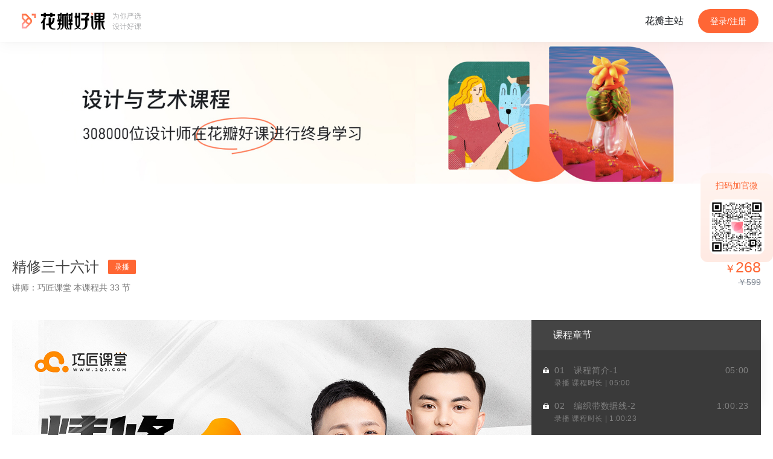

--- FILE ---
content_type: text/html; charset=utf-8
request_url: https://ke.huaban.com/live/2719/?utm_source=haoke&utm_medium=recom-2&utm_campaign=ads-2719
body_size: 27919
content:
<!DOCTYPE html><html><head><meta charset="utf-8"><meta name="viewport" content="width=device-width, initial-scale=1, maximum-scale=1"><meta name="keywords" content="花瓣好课"><meta name="google-site-verification" content="GI43-TESceqEi1lctiJh6cr0j0Rg1wzvR_-u7LWn8KM"><meta name="baidu-site-verification" content="en3mfKnYka"><meta name="description" itemprop="description" content="花瓣好课，为你严选设计好课"><meta itemprop="name" content="精修三十六计 - 精修三十六计  - 花瓣好课"><meta itemprop="image" content="//gd-hblive-img.huaban.com/55633a744d6dcb108005377b47248a830082cda1"><title>"精修三十六计"-巧匠课堂-花瓣好课</title><link rel="shortcut icon" type="image/x-icon" href="/static/img/favicon.ico"><link rel="stylesheet" href="/static/components/fancybox/jquery.fancybox.min.css"><link rel="stylesheet" href="/static/css/home2.css"></head><body><style type="text/css">.banner.withBannerImg {
    background-image: linear-gradient(0deg, #FFFFFF, #FFFFFF);
}</style><style type="text/css">.banner.withBannerImg:before {
    background-image: url(//gd-hblive-img.huaban.com/5c9d28593c1e3b41d431a112c5cc1226df255f54);
}
</style><div class="header"> <div class="container"><div class="left search-bar"><a href="/" class="logo"><img src="//cdn.dancf.com/fe-assets/img/2d8b101c442b3a837201335e27812bd3.png" alt="logo"></a></div><div class="right"> <div class="links nav"><a href="//huaban.com" class="item nav-item">花瓣主站</a></div><script>(function() {
    var links = document.querySelectorAll('.header .links a');
    for (var i = 0; i < links.length; i++) {
        if (links[i].getAttribute('href') === window.location.pathname) {
            links[i].classList.add('active');
        } else {
            links[i].classList.remove('active');
        }
    }
})()</script><div class="user"> <a class="button login">登录/注册</a><script>(function() {
    var button = document.querySelector('.header .user .login');
    function handleLogin(e) {
        var host = 'huaban.com';
        if (window.location.host.indexOf('stage') !== -1) {
            host = 'stage.huaban.com';
        } else if (window.location.host.indexOf('dev') !== -1) {
            host = 'dev.huaban.com';
        } else if (window.location.host.indexOf('fat') !== -1) {
            host = 'fat.huaban.com';
        }
        window.location.href = '//' + host + '/login/?next=' + encodeURIComponent(window.location.href);
    }
    button.addEventListener('click', handleLogin, false);
})()</script></div></div></div></div><div class="banner withBannerImg"></div><div style="top: 110px" class="sticky"><div class="wrap"> <div class="left"> <div class="title">精修三十六计</div></div><div class="right"> <div class="price"> <div class="currentPrice">￥268</div><div class="originPrice">￥599</div></div></div></div></div><style type="text/css">.assistant-qrcode {
  width: 120px;
  background: linear-gradient(180deg, #fff4ef 0%, #ffeae3 100%);
  border-radius: 12px;
  padding: 10px;
  box-sizing: border-box;
  position: fixed;
  right: 0;
  top: 50%;
  transform: translateY(-50%);
  z-index: 1;
}

.assistant-qrcode .text {
  font-weight: 500;
  font-size: 14px;
  line-height: 20px;
  text-align: center;
  color: #fd6734;
}

.assistant-qrcode .qrcode {
  width: 96px;
  height: 96px;
  margin-top: 11px;
  margin-left: auto;
  margin-right: auto;
}

.assistant-qrcode .qrcode img {
  width: 100%;
  height: 100%;
  object-fit: cover;
}</style><div class="assistant-qrcode"><div class="text">扫码加官微</div><div class="qrcode"> <img src="https://gd-hblive-img.huaban.com/4377feecfb4e3fd455ba61ba0bf43e7ce73642f3"></div></div><div style="margin-top: 0;" class="banner ordinary"><div class="inner"><h1 id="liveHeadTitle" class="liveHeadline">精修三十六计</h1><span class="tag recorded">录播</span><div style="left: 0;" class="info-trick"><span>讲师：巧匠课堂</span><span> 本课程共 33 节</span></div><div class="button-group"><div class="price"> <div class="current"> <span class="yuan">￥</span><span class="num">268</span></div><div class="origin"> 
￥599</div></div></div></div></div><div class="playerWrap"><div class="plaster-wrap"><div style="background-image: url(https://gd-hblive-img.huaban.com/572de5eda036cef11a045c906b3ec015b4cd1071)" class="plaster"><div class="infoText">登录花瓣以参与课程</div></div><div class="inner-wrap"><div class="title-list"><span class="active"> 课程章节</span></div><div class="content"><ul class="hblive-live-media-item-wrap"><li class="hblive-live-media-item generating"><span class="order">01</span><span class="text">课程简介-1</span><span class="time">05:00</span><div style="font-weight: 300;font-size: 12px;line-height: 17px;color: rgba(211, 211, 211, 0.45);margin-top: 4px;">录播 课程时长 | 05:00</div>
</li><li class="hblive-live-media-item generating"><span class="order">02</span><span class="text">编织带数据线-2</span><span class="time">1:00:23</span><div style="font-weight: 300;font-size: 12px;line-height: 17px;color: rgba(211, 211, 211, 0.45);margin-top: 4px;">录播 课程时长 | 1:00:23</div>
</li><li class="hblive-live-media-item generating"><span class="order">03</span><span class="text">编织带数据线2-3</span><span class="time">58:28</span><div style="font-weight: 300;font-size: 12px;line-height: 17px;color: rgba(211, 211, 211, 0.45);margin-top: 4px;">录播 课程时长 | 58:28</div>
</li><li class="hblive-live-media-item generating"><span class="order">04</span><span class="text">入耳式耳机-4</span><span class="time">1:00:18</span><div style="font-weight: 300;font-size: 12px;line-height: 17px;color: rgba(211, 211, 211, 0.45);margin-top: 4px;">录播 课程时长 | 1:00:18</div>
</li><li class="hblive-live-media-item generating"><span class="order">05</span><span class="text">入耳式耳机2-5</span><span class="time">57:26</span><div style="font-weight: 300;font-size: 12px;line-height: 17px;color: rgba(211, 211, 211, 0.45);margin-top: 4px;">录播 课程时长 | 57:26</div>
</li><li class="hblive-live-media-item generating"><span class="order">06</span><span class="text">口红-6</span><span class="time">59:24</span><div style="font-weight: 300;font-size: 12px;line-height: 17px;color: rgba(211, 211, 211, 0.45);margin-top: 4px;">录播 课程时长 | 59:24</div>
</li><li class="hblive-live-media-item generating"><span class="order">07</span><span class="text">口红2-7</span><span class="time">44:17</span><div style="font-weight: 300;font-size: 12px;line-height: 17px;color: rgba(211, 211, 211, 0.45);margin-top: 4px;">录播 课程时长 | 44:17</div>
</li><li class="hblive-live-media-item generating"><span class="order">08</span><span class="text">无叶吹风机-8</span><span class="time">59:25</span><div style="font-weight: 300;font-size: 12px;line-height: 17px;color: rgba(211, 211, 211, 0.45);margin-top: 4px;">录播 课程时长 | 59:25</div>
</li><li class="hblive-live-media-item generating"><span class="order">09</span><span class="text">无叶吹风机2-9</span><span class="time">55:59</span><div style="font-weight: 300;font-size: 12px;line-height: 17px;color: rgba(211, 211, 211, 0.45);margin-top: 4px;">录播 课程时长 | 55:59</div>
</li><li class="hblive-live-media-item generating"><span class="order">10</span><span class="text">脱毛仪-10</span><span class="time">1:03:23</span><div style="font-weight: 300;font-size: 12px;line-height: 17px;color: rgba(211, 211, 211, 0.45);margin-top: 4px;">录播 课程时长 | 1:03:23</div>
</li><li class="hblive-live-media-item generating"><span class="order">11</span><span class="text">脱毛仪2-11</span><span class="time">1:04:52</span><div style="font-weight: 300;font-size: 12px;line-height: 17px;color: rgba(211, 211, 211, 0.45);margin-top: 4px;">录播 课程时长 | 1:04:52</div>
</li><li class="hblive-live-media-item generating"><span class="order">12</span><span class="text">洗面奶-12</span><span class="time">1:02:37</span><div style="font-weight: 300;font-size: 12px;line-height: 17px;color: rgba(211, 211, 211, 0.45);margin-top: 4px;">录播 课程时长 | 1:02:37</div>
</li><li class="hblive-live-media-item generating"><span class="order">13</span><span class="text">洗面奶2-13</span><span class="time">53:56</span><div style="font-weight: 300;font-size: 12px;line-height: 17px;color: rgba(211, 211, 211, 0.45);margin-top: 4px;">录播 课程时长 | 53:56</div>
</li><li class="hblive-live-media-item generating"><span class="order">14</span><span class="text">手机支架-14</span><span class="time">57:51</span><div style="font-weight: 300;font-size: 12px;line-height: 17px;color: rgba(211, 211, 211, 0.45);margin-top: 4px;">录播 课程时长 | 57:51</div>
</li><li class="hblive-live-media-item generating"><span class="order">15</span><span class="text">手机支架2-15</span><span class="time">56:49</span><div style="font-weight: 300;font-size: 12px;line-height: 17px;color: rgba(211, 211, 211, 0.45);margin-top: 4px;">录播 课程时长 | 56:49</div>
</li><li class="hblive-live-media-item generating"><span class="order">16</span><span class="text">游戏手柄-16</span><span class="time">1:08:23</span><div style="font-weight: 300;font-size: 12px;line-height: 17px;color: rgba(211, 211, 211, 0.45);margin-top: 4px;">录播 课程时长 | 1:08:23</div>
</li><li class="hblive-live-media-item generating"><span class="order">17</span><span class="text">游戏手柄2-17</span><span class="time">1:01:43</span><div style="font-weight: 300;font-size: 12px;line-height: 17px;color: rgba(211, 211, 211, 0.45);margin-top: 4px;">录播 课程时长 | 1:01:43</div>
</li><li class="hblive-live-media-item generating"><span class="order">18</span><span class="text">眼镜-18</span><span class="time">1:14:25</span><div style="font-weight: 300;font-size: 12px;line-height: 17px;color: rgba(211, 211, 211, 0.45);margin-top: 4px;">录播 课程时长 | 1:14:25</div>
</li><li class="hblive-live-media-item generating"><span class="order">19</span><span class="text">眼镜2-19</span><span class="time">1:02:38</span><div style="font-weight: 300;font-size: 12px;line-height: 17px;color: rgba(211, 211, 211, 0.45);margin-top: 4px;">录播 课程时长 | 1:02:38</div>
</li><li class="hblive-live-media-item generating"><span class="order">20</span><span class="text">蓝牙耳机-20</span><span class="time">58:24</span><div style="font-weight: 300;font-size: 12px;line-height: 17px;color: rgba(211, 211, 211, 0.45);margin-top: 4px;">录播 课程时长 | 58:24</div>
</li><li class="hblive-live-media-item generating"><span class="order">21</span><span class="text">蓝牙耳机2-21</span><span class="time">45:38</span><div style="font-weight: 300;font-size: 12px;line-height: 17px;color: rgba(211, 211, 211, 0.45);margin-top: 4px;">录播 课程时长 | 45:38</div>
</li><li class="hblive-live-media-item generating"><span class="order">22</span><span class="text">充电头-22</span><span class="time">1:04:39</span><div style="font-weight: 300;font-size: 12px;line-height: 17px;color: rgba(211, 211, 211, 0.45);margin-top: 4px;">录播 课程时长 | 1:04:39</div>
</li><li class="hblive-live-media-item generating"><span class="order">23</span><span class="text">充电头2-23</span><span class="time"></span><div style="font-weight: 300;font-size: 12px;line-height: 17px;color: rgba(211, 211, 211, 0.45);margin-top: 4px;">录播 课程时长 | </div>
</li><li class="hblive-live-media-item generating"><span class="order">24</span><span class="text">瓶装爽肤水-24</span><span class="time">56:56</span><div style="font-weight: 300;font-size: 12px;line-height: 17px;color: rgba(211, 211, 211, 0.45);margin-top: 4px;">录播 课程时长 | 56:56</div>
</li><li class="hblive-live-media-item generating"><span class="order">25</span><span class="text">瓶装爽肤水2-25</span><span class="time">51:26</span><div style="font-weight: 300;font-size: 12px;line-height: 17px;color: rgba(211, 211, 211, 0.45);margin-top: 4px;">录播 课程时长 | 51:26</div>
</li><li class="hblive-live-media-item generating"><span class="order">26</span><span class="text">罐装面霜-26</span><span class="time">1:08:09</span><div style="font-weight: 300;font-size: 12px;line-height: 17px;color: rgba(211, 211, 211, 0.45);margin-top: 4px;">录播 课程时长 | 1:08:09</div>
</li><li class="hblive-live-media-item generating"><span class="order">27</span><span class="text">罐装面霜2-27</span><span class="time">1:01:01</span><div style="font-weight: 300;font-size: 12px;line-height: 17px;color: rgba(211, 211, 211, 0.45);margin-top: 4px;">录播 课程时长 | 1:01:01</div>
</li><li class="hblive-live-media-item generating"><span class="order">28</span><span class="text">玻璃瓶装男士爽肤水-28</span><span class="time">58:37</span><div style="font-weight: 300;font-size: 12px;line-height: 17px;color: rgba(211, 211, 211, 0.45);margin-top: 4px;">录播 课程时长 | 58:37</div>
</li><li class="hblive-live-media-item generating"><span class="order">29</span><span class="text">玻璃瓶装男士爽肤水2-29</span><span class="time">50:14</span><div style="font-weight: 300;font-size: 12px;line-height: 17px;color: rgba(211, 211, 211, 0.45);margin-top: 4px;">录播 课程时长 | 50:14</div>
</li><li class="hblive-live-media-item generating"><span class="order">30</span><span class="text">玻璃小瓶装精华液-30</span><span class="time">1:02:54</span><div style="font-weight: 300;font-size: 12px;line-height: 17px;color: rgba(211, 211, 211, 0.45);margin-top: 4px;">录播 课程时长 | 1:02:54</div>
</li><li class="hblive-live-media-item generating"><span class="order">31</span><span class="text">玻璃小瓶装精华液2-31</span><span class="time"></span><div style="font-weight: 300;font-size: 12px;line-height: 17px;color: rgba(211, 211, 211, 0.45);margin-top: 4px;">录播 课程时长 | </div>
</li><li class="hblive-live-media-item generating"><span class="order">32</span><span class="text">玻璃瓶海蓝之谜-32</span><span class="time">52:45</span><div style="font-weight: 300;font-size: 12px;line-height: 17px;color: rgba(211, 211, 211, 0.45);margin-top: 4px;">录播 课程时长 | 52:45</div>
</li><li class="hblive-live-media-item generating"><span class="order">33</span><span class="text">玻璃瓶海蓝之谜2-33</span><span class="time">50:55</span><div style="font-weight: 300;font-size: 12px;line-height: 17px;color: rgba(211, 211, 211, 0.45);margin-top: 4px;">录播 课程时长 | 50:55</div>
</li></ul></div></div></div><div id="player" data-id="10821048"><iframe id="playerIframe" src="/video?url=https%3A%2F%2Fgd-hb-media.huabanimg.com%2Flive%2F10821048%2F1369212.&poster=https%3A%2F%2Fgd-hb-media.huabanimg.com%2Flive%2F10821048%2F1369212.jpg" style="width: 1240px; height: 484px; overflow:hidden;" scrolling="no"  allowFullScreen></iframe></div></div><div class="teacher"><div class="left"> <div class="img"> <img src="//hblive-img.huaban.com/3c18e53e6989805502939ba319bece2fd5c99bd1"></div></div><div class="right"> <div class="name"> <div class="title">巧匠课堂</div><div class="subtitle">知名设计师学习平台</div></div><div class="info"> <div class="desc">巧匠课堂隶属于北京巧匠教育咨询有限公司，汇聚全国众多知名设计师,立志打造便捷的一站式设计师学习平台。

解决国内设计教程参差不齐问题的设计网站。 抱着高端优质课程平民化价格的宗旨，让每一个设计师都能够学到好知识学的起好知识。

网站目前已有四千多设计教程目前网站已包含PS+AI+3Dmax+AE+PR 海报设计等
</div><a style="cursor: pointer;" class="more">展开全部</a></div></div></div><div id="liveInfoApp"><div style="box-shadow: 0 1px 0 0 rgba(0, 0, 0, 0.05);" class="tab-outer"><div class="tab"><div class="tab-item is-active"><span>关于课程</span></div><div class="tab-item"><span>创作练习</span></div><div class="tab-item"><span>交流讨论</span></div><div class="tab-item"><span>笔记</span></div>

</div></div></div>
<div class="footer"> <div class="wrapper"> <a href="/" class="logo"><img src="//cdn.dancf.com/fe-assets/20240819/d83317797d07fa12138aa0d6f1a43393.png" alt="logo"></a><div class="list"> <div class="item"> <div class="img"> <img src="//cdn.dancf.com/fe-assets/img/512ed016bc4e7ba1cc524cee9fbddf65.png" alt="严选「讲师」"></div><div class="content"> <div class="title">严选「讲师」</div><div class="subtitle">设计好、讲课好、态度好</div></div></div><div class="item"> <div class="img"> <img src="//cdn.dancf.com/fe-assets/img/5a37edcb9d8da1815862de922c7a7376.png" alt="严选「课程」"></div><div class="content"> <div class="title">严选「课程」</div><div class="subtitle">当下设计趋势，且实战丰富</div></div></div><div class="item"> <div class="img"> <img src="//cdn.dancf.com/fe-assets/img/c05a979169804f5a8ca18b75fef69dd9.png" alt="严选「服务」"></div><div class="content"> <div class="title">严选「服务」</div><div class="subtitle">对服务质量进行严格监管</div></div></div><div class="item"> <div class="img"> <img src="//cdn.dancf.com/fe-assets/img/482e97453824401cc7b46d6b8c61ec31.png" alt="严控「价格」"></div><div class="content"> <div class="title">严控「价格」</div><div class="subtitle">持续降低设计师的学习成本</div></div></div></div></div><div class="bottom"> <div class="line"> <a href="//huaban.com" target="_blnak" rel="noreferrer">返回花瓣</a><span></span><a href="//support.qq.com/products/30852/faqs-more/?id=109021h" target="_blnak" rel="noreferrer">帮助中心</a><span></span><a id="toService">联系客服</a><span></span><a href="mailto:bd@huaban.com">商务合作 bd@huaban.com</a></div><div class="line"> <div>©Huaban 2017-2024 稿定（厦门）信息服务有限公司</div><span></span><a href="//beian.miit.gov.cn/" target="_blnak" rel="noreferrer">备案信息：闽ICP备2021013850号-2</a></div></div></div><div style="position: absolute; top: 0px; left: 0px; width: 100%;"><div><div id="avatarPopover" style="position: fixed; top: 50px; transform-origin: 177px -4px 0px;" class="popover popover-placement-bottomRight popover-hidden"><div class="popover-content"><div class="popover-inner"><div class="popover-inner-content"><a href="/me/" class="Menu-item">我的课程</a><a target="_blank" href="//huaban.com" class="Menu-item">返回花瓣</a><a style="cursor: pointer;" class="LogoutBtn Menu-item">退出登录</a></div></div></div></div></div></div><div><div class="global-message"><span></span></div></div><script src="https://www.googletagmanager.com/gtag/js?id=UA-123333106-1" async></script><script>/**
 * Google Analytics 跟踪
 */
window.dataLayer = window.dataLayer || [];
function gtag() {
    dataLayer.push(arguments);
}
if (window._user && window._user.user_id) {
    gtag('set', {
        'user_id': window._user.user_id + ''
    });
}
gtag('js', new Date());
gtag('config', 'UA-123333106-1');</script><script src="/static/js/lib/jquery.min.js"></script><script src="/static/js/lib/qrcode.min.js"></script><script src="/static/js/common.bundle.min.js"></script><script src="/static/js/lib/jquery.nav.js"></script><script src="/static/components/fancybox/jquery.fancybox.min.js"></script><script>(function() {
    window.addEventListener('scroll', function() {
      var rect = document.getElementById('player').getBoundingClientRect();
      var showHeader = rect?.top - 70 <= 0;
      var sticky = document.querySelector('.sticky');
      if (showHeader) {
        sticky.classList.add('active');
      } else {
        sticky.classList.remove('active');
      }
    });

    var teacher = document.querySelector('.teacher');
    var more = teacher.querySelector('.more');
    more.addEventListener('click', function () {
      teacher.classList.add('showAll');
    });

    var shareholdBtn = document.getElementById('sharehold');
    if (shareholdBtn) {
      shareholdBtn.addEventListener('click', function () {
        var shareId = '';
        var query = window.location.search.slice(1).split('&').filter(item => item).reduce((result, item) => {
          var arr = item.split('=');
          result[arr[0]] = result[arr[1]];
          return result;
        }, {});
        query.shareId = shareId;
        var queryStr = Object.entries(query).reduce((result, item) => {
          result.push(item[0] + "=" + item[1]);
          return result;
        }, []).join('&');
        var link = window.location.protocol + '//' + window.location.host + window.location.pathname + '?' + queryStr;
        var $tmp = $('<input>');
        $('body').append($tmp);
        $tmp.val(link).select();
        document.execCommand('copy');
        $tmp.remove();
        HBMessage.success('复制分佣链接成功');
      });
    }

    var endAtDate = new Date(null);
    var liveLengthStr = +new Date() > +endAtDate ? '' : '约 ';
    liveLengthStr += '29 小时 28 分钟';
    window._liveInfo = {
  "id": 2719,
  "name": "精修三十六计",
  "subtitle": "精修三十六计",
  "highlights": "[a-hk_classdefault] 巧匠·精修课33课时\n[hk_complex] 36节系统拆解产品精修全流程\n[hk_group]高清录播+搭配素材方便学习\n[hk_style]覆盖主流产品类型各材质",
  "liveId": "10821048",
  "type": 2,
  "startAt": null,
  "endAt": null,
  "notifyAfter": null,
  "price": 268,
  "originalPrice": 599,
  "intro": "<p><img src=\"http://gd-hblive-img.huaban.com/dcc676ba39cdf2806116bd433c04023e4019fee6_/fw/1200\" /><img src=\"http://gd-hblive-img.huaban.com/d80fe485a0c76de7ddae1d7ca01e08bf623e8301_/fw/1200\" />\n<video class=\"bgvid deskonly\" controls=\"controls\" id=\"bgvid\" style=\"width: 100%;\" x5nativepanel=\"freewififorvideo_fromvideoelment\"><source src=\"https://doc.shangzhibo.tv/resources/100290/10821048/b5800cfc3e5f4a629361e6635b5924b5.mp4\" /></video>\n</p>\n\n<p>&nbsp;\n<video class=\"bgvid deskonly\" controls=\"controls\" id=\"bgvid\" style=\"width: 100%;\" x5nativepanel=\"freewififorvideo_fromvideoelment\"><source src=\"https://doc.shangzhibo.tv/resources/100290/10821048/e230a3c55f1348b09261d524c3aadb4b.mp4\" /></video>\n</p>\n\n<p><img src=\"http://gd-hblive-img.huaban.com/c9db7019c566b40bb62f53abfd339ff320cf166f_/fw/1200\" /><img src=\"http://gd-hblive-img.huaban.com/80c12b5bdd28281d5963b25bbd995fe3c34cdbbb_/fw/1200\" /><img src=\"http://gd-hblive-img.huaban.com/6b68141cad2ce80f4a90c3d4c4c20e2ab2e1f35b_/fw/1200\" /><img src=\"http://gd-hblive-img.huaban.com/2b1b69f1f46941ea798b8888fba1f82047a173df_/fw/1200\" /><img src=\"http://gd-hblive-img.huaban.com/291733a437b30397ed6149c824527c43d7e9a82a_/fw/1200\" /><img src=\"http://gd-hblive-img.huaban.com/a089b1235ca5c92f1fa0a0e831f9a94243e98129_/fw/1200\" /></p>\n\n<p>&nbsp;</p>\n",
  "banner": {
    "background": {
      "id": 13938,
      "key": "5c9d28593c1e3b41d431a112c5cc1226df255f54",
      "bucket": "gd-hblive-img",
      "width": 2560,
      "height": 300,
      "type": "image/jpeg",
      "name": "头图.jpg",
      "url": "//gd-hblive-img.huaban.com/5c9d28593c1e3b41d431a112c5cc1226df255f54"
    },
    "mobileBackground": null,
    "angle": 0,
    "start": "#FFFFFF",
    "end": "#FFFFFF",
    "courseCover": {
      "id": 13098,
      "key": "55633a744d6dcb108005377b47248a830082cda1",
      "bucket": "gd-hblive-img",
      "width": null,
      "height": null,
      "type": "image/jpeg",
      "name": "课程封面-精修三十六计.jpg",
      "url": "//gd-hblive-img.huaban.com/55633a744d6dcb108005377b47248a830082cda1"
    },
    "videoCover": 13099,
    "v": 2,
    "cover": "https://gd-hblive-img.huaban.com/572de5eda036cef11a045c906b3ec015b4cd1071"
  },
  "anchorId": 120,
  "categoryId": 2,
  "categoryIds": ",20,2,",
  "subLiveIds": "",
  "subLiveGroups": null,
  "course": {
    "courseText": "",
    "courseWaves": []
  },
  "assistant": {
    "qrcodeId": 13709,
    "qrcodeTitle": "扫码加官微",
    "qrcodeUrl": "https://gd-hblive-img.huaban.com/4377feecfb4e3fd455ba61ba0bf43e7ce73642f3",
    "title": "扫码添加助教 咨询课程问题",
    "description": "",
    "id": 13329,
    "url": "https://gd-hblive-img.huaban.com/369a793705a80d0c0b7650a74e978a6cc4869d4a"
  },
  "messageVisible": false,
  "isActive": true,
  "isHidden": false,
  "isVipFree": false,
  "triable": true,
  "isShowSection": false,
  "exerciseIntro": null,
  "extra": {
    "qrcode": "//gd-hblive-img.huaban.com/8e26f2f4b28a376a91244889cf1bef173a14e5bf"
  },
  "category": {
    "id": 2,
    "name": "平面设计",
    "urlname": "graphicdesign",
    "active": 1,
    "istop": 0
  },
  "anchor": {
    "id": 120,
    "name": "巧匠课堂",
    "hbUserId": null,
    "title": "知名设计师学习平台",
    "desc": "<p>巧匠课堂隶属于北京巧匠教育咨询有限公司，汇聚全国众多知名设计师,立志打造便捷的一站式设计师学习平台。</p>\n\n<p>解决国内设计教程参差不齐问题的设计网站。 抱着高端优质课程平民化价格的宗旨，让每一个设计师都能够学到好知识学的起好知识。</p>\n\n<p>网站目前已有四千多设计教程目前网站已包含PS+AI+3Dmax+AE+PR 海报设计等</p>\n",
    "avatar": {
      "id": 3670,
      "key": "3c18e53e6989805502939ba319bece2fd5c99bd1",
      "bucket": "hblive-img",
      "width": 1000,
      "height": 1000,
      "type": "image/png",
      "name": "qiaojiang.png",
      "url": "//hblive-img.huaban.com/3c18e53e6989805502939ba319bece2fd5c99bd1"
    },
    "lives": [
      {
        "id": 2882,
        "name": "C4D实战进阶班",
        "subtitle": "C4D实战进阶班",
        "highlights": "",
        "liveId": "10938823",
        "type": 1,
        "startAt": "2023-02-21T16:00:00.000Z",
        "endAt": "2023-02-24T15:55:00.000Z",
        "notifyAfter": "2023-02-17T07:37:00.000Z",
        "price": 0,
        "originalPrice": 0,
        "intro": "<p><img src=\"http://gd-hblive-img.huaban.com/b8b96dc81af0d5d306cad0210d59ac5ec48c9711_/fw/1200\" /><img src=\"http://gd-hblive-img.huaban.com/5180d1b23377007de85c641b020867405700e5b6_/fw/1200\" /><img src=\"http://gd-hblive-img.huaban.com/d200616b72ea7fdb6d9b95b6b6bb3e6e9fa11f4f_/fw/1200\" /><img src=\"http://gd-hblive-img.huaban.com/ba0bb0cd82679b46e99c80241c77d246685a8756_/fw/1200\" /></p>\n",
        "banner": {
          "background": null,
          "mobileBackground": null,
          "angle": 0,
          "start": "#FFFFFF",
          "end": "#FFFFFF",
          "courseCover": {
            "id": 14420,
            "key": "64cb33467f1d1fd0102fa8f63437b386dd9f7d38",
            "bucket": "gd-hblive-img",
            "width": 860,
            "height": 486,
            "type": "image/jpeg",
            "name": "860x486-2.jpg",
            "url": "//gd-hblive-img.huaban.com/64cb33467f1d1fd0102fa8f63437b386dd9f7d38"
          },
          "videoCover": 14421,
          "v": 2,
          "cover": "https://gd-hblive-img.huaban.com/6b3fd86d3cd5eef56ece2e455a299e9d162ff3c9"
        },
        "anchorId": 120,
        "categoryId": 18,
        "categoryIds": ",18,14,",
        "subLiveIds": "",
        "subLiveGroups": null,
        "course": {
          "courseText": "",
          "courseWaves": []
        },
        "assistant": {
          "title": "扫码添加助教 获取更多课程资料",
          "description": "",
          "id": 14355,
          "url": "https://gd-hblive-img.huaban.com/5f1e01efdd37fe8b5894d8bcd151472a3c9db639"
        },
        "messageVisible": true,
        "isActive": true,
        "isHidden": false,
        "isVipFree": false,
        "triable": false,
        "isShowSection": false,
        "exerciseIntro": null,
        "extra": {
          "qrcode": "//gd-hblive-img.huaban.com/6da555a19f0f2a26cf7835c3e7d8fc5409c3bce5"
        },
        "category": {
          "id": 18,
          "name": "公开课",
          "urlname": "openclass",
          "active": 1,
          "istop": 0
        },
        "anchor": {
          "id": 120,
          "name": "巧匠课堂",
          "hbUserId": null,
          "title": "知名设计师学习平台",
          "desc": "<p>巧匠课堂隶属于北京巧匠教育咨询有限公司，汇聚全国众多知名设计师,立志打造便捷的一站式设计师学习平台。</p>\n\n<p>解决国内设计教程参差不齐问题的设计网站。 抱着高端优质课程平民化价格的宗旨，让每一个设计师都能够学到好知识学的起好知识。</p>\n\n<p>网站目前已有四千多设计教程目前网站已包含PS+AI+3Dmax+AE+PR 海报设计等</p>\n",
          "avatar": {
            "id": 3670,
            "key": "3c18e53e6989805502939ba319bece2fd5c99bd1",
            "bucket": "hblive-img",
            "width": 1000,
            "height": 1000,
            "type": "image/png",
            "name": "qiaojiang.png",
            "url": "//hblive-img.huaban.com/3c18e53e6989805502939ba319bece2fd5c99bd1"
          }
        },
        "score": 0,
        "rateCount": 0,
        "commentCount": 0,
        "medias": [
          {
            "id": 1371175,
            "liveId": 2882,
            "title": "C4D入门与案例演示",
            "activityId": 10938823,
            "duration": 5926,
            "startAt": "2023-02-22T12:00:00.000Z",
            "endAt": "2023-02-22T14:00:00.000Z",
            "thumbnail": "//recordtx.shangzhibo.tv/e122d2cevodtranscq1251771390/d008399f243791579878023195/coverBySnapshot/coverBySnapshot_10_0.jpg",
            "status": 4
          },
          {
            "id": 1371176,
            "liveId": 2882,
            "title": "C4D制作化妆品布料模拟",
            "activityId": 10938823,
            "duration": 5941,
            "startAt": "2023-02-23T12:00:00.000Z",
            "endAt": "2023-02-23T14:00:00.000Z",
            "thumbnail": "//recordtx.shangzhibo.tv/e122d2cevodtranscq1251771390/bb59720b243791579898843726/coverBySnapshot/coverBySnapshot_10_0.jpg",
            "status": 4
          },
          {
            "id": 1371177,
            "liveId": 2882,
            "title": "C4D制作超现实海报渲染",
            "activityId": null,
            "duration": null,
            "startAt": "2023-02-24T12:00:00.000Z",
            "endAt": "2023-02-24T14:00:00.000Z",
            "thumbnail": null,
            "status": 3
          }
        ]
      },
      {
        "id": 2864,
        "name": "C4D·手表产品场景渲染",
        "subtitle": "C4D·手表产品场景渲染",
        "highlights": "",
        "liveId": "10900709",
        "type": 2,
        "startAt": null,
        "endAt": null,
        "notifyAfter": null,
        "price": 9.9,
        "originalPrice": 19.9,
        "intro": "<p><img src=\"http://gd-hblive-img.huaban.com/8462595e55cb6bdfd7373f0f1b8d886bf9fdd8cf_/fw/1200\" /></p>\n",
        "banner": {
          "background": null,
          "mobileBackground": null,
          "angle": 0,
          "start": "#FFFFFF",
          "end": "#FFFFFF",
          "courseCover": {
            "id": 14194,
            "key": "8a47a6f004acef7085e8f5c3d688dcbe2b2569f9",
            "bucket": "gd-hblive-img",
            "width": 860,
            "height": 486,
            "type": "image/jpeg",
            "name": "860.jpg",
            "url": "//gd-hblive-img.huaban.com/8a47a6f004acef7085e8f5c3d688dcbe2b2569f9"
          },
          "videoCover": 14193,
          "v": 2,
          "cover": "https://gd-hblive-img.huaban.com/8462595e55cb6bdfd7373f0f1b8d886bf9fdd8cf"
        },
        "anchorId": 120,
        "categoryId": 20,
        "categoryIds": ",19,10,",
        "subLiveIds": "",
        "subLiveGroups": null,
        "course": {
          "courseText": "",
          "courseWaves": []
        },
        "assistant": {
          "title": "扫码添加助教 咨询优惠信息",
          "description": "",
          "id": 13329,
          "url": "https://gd-hblive-img.huaban.com/369a793705a80d0c0b7650a74e978a6cc4869d4a"
        },
        "messageVisible": true,
        "isActive": true,
        "isHidden": false,
        "isVipFree": false,
        "triable": false,
        "isShowSection": false,
        "exerciseIntro": null,
        "extra": {
          "qrcode": "//gd-hblive-img.huaban.com/126593f2f8b9589432b568cfc6d6f34506591ee1"
        },
        "category": {
          "id": 20,
          "name": "套课",
          "urlname": "recording",
          "active": 1,
          "istop": 0
        },
        "anchor": {
          "id": 120,
          "name": "巧匠课堂",
          "hbUserId": null,
          "title": "知名设计师学习平台",
          "desc": "<p>巧匠课堂隶属于北京巧匠教育咨询有限公司，汇聚全国众多知名设计师,立志打造便捷的一站式设计师学习平台。</p>\n\n<p>解决国内设计教程参差不齐问题的设计网站。 抱着高端优质课程平民化价格的宗旨，让每一个设计师都能够学到好知识学的起好知识。</p>\n\n<p>网站目前已有四千多设计教程目前网站已包含PS+AI+3Dmax+AE+PR 海报设计等</p>\n",
          "avatar": {
            "id": 3670,
            "key": "3c18e53e6989805502939ba319bece2fd5c99bd1",
            "bucket": "hblive-img",
            "width": 1000,
            "height": 1000,
            "type": "image/png",
            "name": "qiaojiang.png",
            "url": "//hblive-img.huaban.com/3c18e53e6989805502939ba319bece2fd5c99bd1"
          }
        },
        "score": 0,
        "rateCount": 0,
        "commentCount": 0,
        "medias": [
          {
            "id": 1370956,
            "liveId": 2864,
            "title": "产品建模 材质",
            "activityId": 10900709,
            "duration": 1967,
            "startAt": null,
            "endAt": null,
            "thumbnail": "//doc.shangzhibo.tv/resources/100290/10900709/ad1c30bc5cd3419e9ac381a760e3bb43-preview1.jpg",
            "status": 4
          },
          {
            "id": 1370957,
            "liveId": 2864,
            "title": "打光后期",
            "activityId": 10900709,
            "duration": null,
            "startAt": null,
            "endAt": null,
            "thumbnail": "//doc.shangzhibo.tv/resources/100290/10900709/b2b4f01775914b949a4a806eff40bef1-preview1.jpg",
            "status": 4
          }
        ]
      },
      {
        "id": 2862,
        "name": "特效技巧·磨砂玻璃",
        "subtitle": "特效技巧·磨砂玻璃",
        "highlights": "",
        "liveId": "10900698",
        "type": 2,
        "startAt": null,
        "endAt": null,
        "notifyAfter": null,
        "price": 1,
        "originalPrice": 9.9,
        "intro": "<p><img src=\"http://gd-hblive-img.huaban.com/3445d0d648b265305880ff3c5d4df5959f374c69_/fw/1200\" /></p>\n",
        "banner": {
          "background": null,
          "mobileBackground": null,
          "angle": 0,
          "start": "#FFFFFF",
          "end": "#FFFFFF",
          "courseCover": {
            "id": 14187,
            "key": "598c40d79393c7af9c816eb9d048a61ee4a5dee9",
            "bucket": "gd-hblive-img",
            "width": 860,
            "height": 486,
            "type": "image/jpeg",
            "name": "860.jpg",
            "url": "//gd-hblive-img.huaban.com/598c40d79393c7af9c816eb9d048a61ee4a5dee9"
          },
          "videoCover": 14186,
          "v": 2,
          "cover": "https://gd-hblive-img.huaban.com/3445d0d648b265305880ff3c5d4df5959f374c69"
        },
        "anchorId": 120,
        "categoryId": 19,
        "categoryIds": ",19,2,",
        "subLiveIds": "",
        "subLiveGroups": null,
        "course": {
          "courseText": "",
          "courseWaves": []
        },
        "assistant": {
          "title": "扫码添加助教 咨询优惠信息",
          "description": "",
          "id": 13329,
          "url": "https://gd-hblive-img.huaban.com/369a793705a80d0c0b7650a74e978a6cc4869d4a"
        },
        "messageVisible": true,
        "isActive": true,
        "isHidden": false,
        "isVipFree": false,
        "triable": false,
        "isShowSection": false,
        "exerciseIntro": null,
        "extra": {
          "qrcode": "//gd-hblive-img.huaban.com/e5507932731a19ff6bd0b88d1a62691af6c55a1d"
        },
        "category": {
          "id": 19,
          "name": "普惠课",
          "urlname": "lowprice",
          "active": 1,
          "istop": 0
        },
        "anchor": {
          "id": 120,
          "name": "巧匠课堂",
          "hbUserId": null,
          "title": "知名设计师学习平台",
          "desc": "<p>巧匠课堂隶属于北京巧匠教育咨询有限公司，汇聚全国众多知名设计师,立志打造便捷的一站式设计师学习平台。</p>\n\n<p>解决国内设计教程参差不齐问题的设计网站。 抱着高端优质课程平民化价格的宗旨，让每一个设计师都能够学到好知识学的起好知识。</p>\n\n<p>网站目前已有四千多设计教程目前网站已包含PS+AI+3Dmax+AE+PR 海报设计等</p>\n",
          "avatar": {
            "id": 3670,
            "key": "3c18e53e6989805502939ba319bece2fd5c99bd1",
            "bucket": "hblive-img",
            "width": 1000,
            "height": 1000,
            "type": "image/png",
            "name": "qiaojiang.png",
            "url": "//hblive-img.huaban.com/3c18e53e6989805502939ba319bece2fd5c99bd1"
          }
        },
        "score": 0,
        "rateCount": 0,
        "commentCount": 0,
        "medias": [
          {
            "id": 1370964,
            "liveId": 2862,
            "title": "磨砂玻璃",
            "activityId": 10900698,
            "duration": 853,
            "startAt": null,
            "endAt": null,
            "thumbnail": "//doc.shangzhibo.tv/resources/100290/10900698/16b4a75bc40e44038193b5c5c8123870-preview1.jpg",
            "status": 4
          }
        ]
      },
      {
        "id": 2855,
        "name": "字体设计·二次元海报设计",
        "subtitle": "字体设计·二次元海报设计",
        "highlights": "",
        "liveId": "10900660",
        "type": 2,
        "startAt": null,
        "endAt": null,
        "notifyAfter": null,
        "price": 9.9,
        "originalPrice": 19.9,
        "intro": "<p><img src=\"http://gd-hblive-img.huaban.com/9e5c9335855db37d145c2eb5cbd058827e9bc03f_/fw/1200\" /></p>\n",
        "banner": {
          "background": null,
          "mobileBackground": null,
          "angle": 0,
          "start": "#FFFFFF",
          "end": "#FFFFFF",
          "courseCover": {
            "id": 14166,
            "key": "2fc795312a8cf81b0005b1cefe98cde10c42e44d",
            "bucket": "gd-hblive-img",
            "width": 860,
            "height": 486,
            "type": "image/jpeg",
            "name": "860.jpg",
            "url": "//gd-hblive-img.huaban.com/2fc795312a8cf81b0005b1cefe98cde10c42e44d"
          },
          "videoCover": 14165,
          "v": 2,
          "cover": "https://gd-hblive-img.huaban.com/9e5c9335855db37d145c2eb5cbd058827e9bc03f"
        },
        "anchorId": 120,
        "categoryId": 19,
        "categoryIds": ",19,2,",
        "subLiveIds": "",
        "subLiveGroups": null,
        "course": {
          "courseText": "",
          "courseWaves": []
        },
        "assistant": {
          "title": "扫码添加助教 咨询优惠信息",
          "description": "",
          "id": 13329,
          "url": "https://gd-hblive-img.huaban.com/369a793705a80d0c0b7650a74e978a6cc4869d4a"
        },
        "messageVisible": true,
        "isActive": true,
        "isHidden": false,
        "isVipFree": false,
        "triable": false,
        "isShowSection": false,
        "exerciseIntro": null,
        "extra": {
          "qrcode": "//gd-hblive-img.huaban.com/aed668e8bafb796f324c34d62d478cf0b2e73f7a"
        },
        "category": {
          "id": 19,
          "name": "普惠课",
          "urlname": "lowprice",
          "active": 1,
          "istop": 0
        },
        "anchor": {
          "id": 120,
          "name": "巧匠课堂",
          "hbUserId": null,
          "title": "知名设计师学习平台",
          "desc": "<p>巧匠课堂隶属于北京巧匠教育咨询有限公司，汇聚全国众多知名设计师,立志打造便捷的一站式设计师学习平台。</p>\n\n<p>解决国内设计教程参差不齐问题的设计网站。 抱着高端优质课程平民化价格的宗旨，让每一个设计师都能够学到好知识学的起好知识。</p>\n\n<p>网站目前已有四千多设计教程目前网站已包含PS+AI+3Dmax+AE+PR 海报设计等</p>\n",
          "avatar": {
            "id": 3670,
            "key": "3c18e53e6989805502939ba319bece2fd5c99bd1",
            "bucket": "hblive-img",
            "width": 1000,
            "height": 1000,
            "type": "image/png",
            "name": "qiaojiang.png",
            "url": "//hblive-img.huaban.com/3c18e53e6989805502939ba319bece2fd5c99bd1"
          }
        },
        "score": 0,
        "rateCount": 0,
        "commentCount": 0,
        "medias": [
          {
            "id": 1370977,
            "liveId": 2855,
            "title": "二次元海报设计",
            "activityId": 10900660,
            "duration": 2079,
            "startAt": null,
            "endAt": null,
            "thumbnail": "//doc.shangzhibo.tv/resources/100290/10900660/09e51a040ca944fa8a4b6ea1d5c83030-preview1.jpg",
            "status": 4
          }
        ]
      }
    ]
  },
  "score": 0,
  "rateCount": 0,
  "commentCount": 0,
  "medias": [
    {
      "id": 1369212,
      "liveId": 2719,
      "title": "课程简介-1",
      "activityId": 10821048,
      "duration": 300,
      "startAt": null,
      "endAt": null,
      "thumbnail": "//doc.shangzhibo.tv/resources/100290/10821048/b5800cfc3e5f4a629361e6635b5924b5-preview1.jpg",
      "status": 4
    },
    {
      "id": 1369213,
      "liveId": 2719,
      "title": "编织带数据线-2",
      "activityId": 10821048,
      "duration": 3623,
      "startAt": null,
      "endAt": null,
      "thumbnail": "//doc.shangzhibo.tv/resources/100290/10821048/e230a3c55f1348b09261d524c3aadb4b-preview1.jpg",
      "status": 4
    },
    {
      "id": 1369214,
      "liveId": 2719,
      "title": "编织带数据线2-3",
      "activityId": 10821048,
      "duration": 3508,
      "startAt": null,
      "endAt": null,
      "thumbnail": "//doc.shangzhibo.tv/resources/100290/10821048/ae2ebb7ad0f74b24b99e56e6dd8ebe34-preview1.jpg",
      "status": 4
    },
    {
      "id": 1369215,
      "liveId": 2719,
      "title": "入耳式耳机-4",
      "activityId": 10821048,
      "duration": 3618,
      "startAt": null,
      "endAt": null,
      "thumbnail": "//doc.shangzhibo.tv/resources/100290/10821048/19840cd9aec7493d9fc33253ccaed626-preview1.jpg",
      "status": 4
    },
    {
      "id": 1369216,
      "liveId": 2719,
      "title": "入耳式耳机2-5",
      "activityId": 10821048,
      "duration": 3446,
      "startAt": null,
      "endAt": null,
      "thumbnail": "//doc.shangzhibo.tv/resources/100290/10821048/06b70183ad3b4af897c50324bbba594e-preview1.jpg",
      "status": 4
    },
    {
      "id": 1369217,
      "liveId": 2719,
      "title": "口红-6",
      "activityId": 10821048,
      "duration": 3564,
      "startAt": null,
      "endAt": null,
      "thumbnail": "//doc.shangzhibo.tv/resources/100290/10821048/8fd93b825c3d461a881722a4d0241d52-preview1.jpg",
      "status": 4
    },
    {
      "id": 1369218,
      "liveId": 2719,
      "title": "口红2-7",
      "activityId": 10821048,
      "duration": 2657,
      "startAt": null,
      "endAt": null,
      "thumbnail": "//doc.shangzhibo.tv/resources/100290/10821048/e873731bdcc5412f8f1ad4ac2d31a19f-preview1.jpg",
      "status": 4
    },
    {
      "id": 1369219,
      "liveId": 2719,
      "title": "无叶吹风机-8",
      "activityId": 10821048,
      "duration": 3565,
      "startAt": null,
      "endAt": null,
      "thumbnail": "//doc.shangzhibo.tv/resources/100290/10821048/48ee2ff247ec4948aa044734dbca144e-preview1.jpg",
      "status": 4
    },
    {
      "id": 1369220,
      "liveId": 2719,
      "title": "无叶吹风机2-9",
      "activityId": 10821048,
      "duration": 3359,
      "startAt": null,
      "endAt": null,
      "thumbnail": "//doc.shangzhibo.tv/resources/100290/10821048/0c442d22260b417a97ba513ea6b6f856-preview1.jpg",
      "status": 4
    },
    {
      "id": 1369221,
      "liveId": 2719,
      "title": "脱毛仪-10",
      "activityId": 10821048,
      "duration": 3803,
      "startAt": null,
      "endAt": null,
      "thumbnail": "//doc.shangzhibo.tv/resources/100290/10821048/31f7f15cb67644d7a4619c3bb2bdc68b-preview1.jpg",
      "status": 4
    },
    {
      "id": 1369222,
      "liveId": 2719,
      "title": "脱毛仪2-11",
      "activityId": 10821048,
      "duration": 3892,
      "startAt": null,
      "endAt": null,
      "thumbnail": "//doc.shangzhibo.tv/resources/100290/10821048/ed579d1a78694996b537a0e56989bdb7-preview1.jpg",
      "status": 4
    },
    {
      "id": 1369223,
      "liveId": 2719,
      "title": "洗面奶-12",
      "activityId": 10821048,
      "duration": 3757,
      "startAt": null,
      "endAt": null,
      "thumbnail": "//doc.shangzhibo.tv/resources/100290/10821048/fb1194b31d20439eb4b56f4cc636723b-preview1.jpg",
      "status": 4
    },
    {
      "id": 1369224,
      "liveId": 2719,
      "title": "洗面奶2-13",
      "activityId": 10821048,
      "duration": 3236,
      "startAt": null,
      "endAt": null,
      "thumbnail": "//doc.shangzhibo.tv/resources/100290/10821048/bcf46511aa0b4693b74b3502b84b362e-preview1.jpg",
      "status": 4
    },
    {
      "id": 1369225,
      "liveId": 2719,
      "title": "手机支架-14",
      "activityId": 10821048,
      "duration": 3471,
      "startAt": null,
      "endAt": null,
      "thumbnail": "//doc.shangzhibo.tv/resources/100290/10821048/95f741c396674c3b8df2ea2ffeff9daa-preview1.jpg",
      "status": 4
    },
    {
      "id": 1369226,
      "liveId": 2719,
      "title": "手机支架2-15",
      "activityId": 10821048,
      "duration": 3409,
      "startAt": null,
      "endAt": null,
      "thumbnail": "//doc.shangzhibo.tv/resources/100290/10821048/c52f6437ceb149c8822df9f693279ca6-preview1.jpg",
      "status": 4
    },
    {
      "id": 1369227,
      "liveId": 2719,
      "title": "游戏手柄-16",
      "activityId": 10821048,
      "duration": 4103,
      "startAt": null,
      "endAt": null,
      "thumbnail": "//doc.shangzhibo.tv/resources/100290/10821048/ea0fbdb9c20d42409fcb18766fca277b-preview1.jpg",
      "status": 4
    },
    {
      "id": 1369228,
      "liveId": 2719,
      "title": "游戏手柄2-17",
      "activityId": 10821048,
      "duration": 3703,
      "startAt": null,
      "endAt": null,
      "thumbnail": "//doc.shangzhibo.tv/resources/100290/10821048/896f85fa757041efa050a7b1af8fd4e9-preview1.jpg",
      "status": 4
    },
    {
      "id": 1369229,
      "liveId": 2719,
      "title": "眼镜-18",
      "activityId": 10821048,
      "duration": 4465,
      "startAt": null,
      "endAt": null,
      "thumbnail": "//doc.shangzhibo.tv/resources/100290/10821048/dfb8d7192a3a493abb287357b378dca2-preview1.jpg",
      "status": 4
    },
    {
      "id": 1369230,
      "liveId": 2719,
      "title": "眼镜2-19",
      "activityId": 10821048,
      "duration": 3758,
      "startAt": null,
      "endAt": null,
      "thumbnail": "//doc.shangzhibo.tv/resources/100290/10821048/fb7cbdab786c470c80ca3e720530f546-preview1.jpg",
      "status": 4
    },
    {
      "id": 1369231,
      "liveId": 2719,
      "title": "蓝牙耳机-20",
      "activityId": 10821048,
      "duration": 3504,
      "startAt": null,
      "endAt": null,
      "thumbnail": "//doc.shangzhibo.tv/resources/100290/10821048/5f79051eaf344169994c93e9c4745d09-preview1.jpg",
      "status": 4
    },
    {
      "id": 1369232,
      "liveId": 2719,
      "title": "蓝牙耳机2-21",
      "activityId": 10821048,
      "duration": 2738,
      "startAt": null,
      "endAt": null,
      "thumbnail": "//doc.shangzhibo.tv/resources/100290/10821048/3be7db86f660482181f88193449c56f7-preview1.jpg",
      "status": 4
    },
    {
      "id": 1369233,
      "liveId": 2719,
      "title": "充电头-22",
      "activityId": 10821048,
      "duration": 3879,
      "startAt": null,
      "endAt": null,
      "thumbnail": "//doc.shangzhibo.tv/resources/100290/10821048/d8bc293380154ccfa5d9c21a759aef8f-preview1.jpg",
      "status": 4
    },
    {
      "id": 1369234,
      "liveId": 2719,
      "title": "充电头2-23",
      "activityId": 10821048,
      "duration": null,
      "startAt": null,
      "endAt": null,
      "thumbnail": "//doc.shangzhibo.tv/resources/100290/10821048/1396708efd724d1b9d03b3b85bf755c0-preview1.jpg",
      "status": 4
    },
    {
      "id": 1369235,
      "liveId": 2719,
      "title": "瓶装爽肤水-24",
      "activityId": 10821048,
      "duration": 3416,
      "startAt": null,
      "endAt": null,
      "thumbnail": "//doc.shangzhibo.tv/resources/100290/10821048/23d344562949443588ea4a2d63e6518f-preview1.jpg",
      "status": 4
    },
    {
      "id": 1369236,
      "liveId": 2719,
      "title": "瓶装爽肤水2-25",
      "activityId": 10821048,
      "duration": 3086,
      "startAt": null,
      "endAt": null,
      "thumbnail": "//doc.shangzhibo.tv/resources/100290/10821048/259a70832d5742278af82e07eeb90b01-preview1.jpg",
      "status": 4
    },
    {
      "id": 1369237,
      "liveId": 2719,
      "title": "罐装面霜-26",
      "activityId": 10821048,
      "duration": 4089,
      "startAt": null,
      "endAt": null,
      "thumbnail": "//doc.shangzhibo.tv/resources/100290/10821048/95b3530eba5e4399b069da93d0b25b33-preview1.jpg",
      "status": 4
    },
    {
      "id": 1369238,
      "liveId": 2719,
      "title": "罐装面霜2-27",
      "activityId": 10821048,
      "duration": 3661,
      "startAt": null,
      "endAt": null,
      "thumbnail": "//doc.shangzhibo.tv/resources/100290/10821048/91fbb660fc864efdbd716726eba32d7f-preview1.jpg",
      "status": 4
    },
    {
      "id": 1369239,
      "liveId": 2719,
      "title": "玻璃瓶装男士爽肤水-28",
      "activityId": 10821048,
      "duration": 3517,
      "startAt": null,
      "endAt": null,
      "thumbnail": "//doc.shangzhibo.tv/resources/100290/10821048/fc62292bce4147678fa3d8668165a4e9-preview1.jpg",
      "status": 4
    },
    {
      "id": 1369240,
      "liveId": 2719,
      "title": "玻璃瓶装男士爽肤水2-29",
      "activityId": 10821048,
      "duration": 3014,
      "startAt": null,
      "endAt": null,
      "thumbnail": "//doc.shangzhibo.tv/resources/100290/10821048/17453cfd491e440ab635030cf99ac851-preview1.jpg",
      "status": 4
    },
    {
      "id": 1369241,
      "liveId": 2719,
      "title": "玻璃小瓶装精华液-30",
      "activityId": 10821048,
      "duration": 3774,
      "startAt": null,
      "endAt": null,
      "thumbnail": "//doc.shangzhibo.tv/resources/100290/10821048/043c81fcd6244595be8ad95cd8172e1a-preview1.jpg",
      "status": 4
    },
    {
      "id": 1369242,
      "liveId": 2719,
      "title": "玻璃小瓶装精华液2-31",
      "activityId": 10821048,
      "duration": null,
      "startAt": null,
      "endAt": null,
      "thumbnail": "//doc.shangzhibo.tv/resources/100290/10821048/bd2a3224ea5942dea1c22bf42afecc46-preview1.jpg",
      "status": 4
    },
    {
      "id": 1369243,
      "liveId": 2719,
      "title": "玻璃瓶海蓝之谜-32",
      "activityId": 10821048,
      "duration": 3165,
      "startAt": null,
      "endAt": null,
      "thumbnail": "//doc.shangzhibo.tv/resources/100290/10821048/ca70496115534fef841284686981cb0c-preview1.jpg",
      "status": 4
    },
    {
      "id": 1369244,
      "liveId": 2719,
      "title": "玻璃瓶海蓝之谜2-33",
      "activityId": 10821048,
      "duration": 3055,
      "startAt": null,
      "endAt": null,
      "thumbnail": "//doc.shangzhibo.tv/resources/100290/10821048/f17c133f24ac42d79ac7deb082a33a2c-preview1.jpg",
      "status": 4
    }
  ],
  "categorys": [
    {
      "id": 2,
      "name": "平面设计",
      "urlname": "graphicdesign",
      "active": 1,
      "istop": 0
    },
    {
      "id": 20,
      "name": "套课",
      "urlname": "recording",
      "active": 1,
      "istop": 0
    }
  ],
  "promotionTypes": [
    {
      "id": 12,
      "seq": 125,
      "innerType": "live",
      "name": "直播公开课",
      "description": "推荐课程",
      "active": true,
      "link": "/search?categoryId=18",
      "promotions": []
    }
  ],
  "vipLives": [
    {
      "id": 42,
      "name": "“点”出一个不一样的世界",
      "subtitle": "hongfei：入手像素画的神奇宝典",
      "highlights": null,
      "liveId": "2464085",
      "type": 1,
      "startAt": "2018-03-16T04:00:00.000Z",
      "endAt": "2018-03-16T07:30:00.000Z",
      "notifyAfter": null,
      "price": 1,
      "originalPrice": 9.9,
      "intro": "<p><strong><img src=\"http://gd-hblive-img.huaban.com/b80646856c26991dfc467464b4b81d966cdb6c10_/fw/1200\" />【课程介绍】</strong></p>\n\n<p>像素画最早出现在电子游戏当中，因为早期的硬件性能原因，它被用来表现画面的一种解决途径出现在我们的视野中，几乎霸占了我们童年的所有时间。随着硬件性能的不断提升，像素画没有被时代所淘汰，反而结合现代的技术及不同画师的理解，混搭出风格各异的艺术效果。更作为一种情怀及复古文化的象征。</p>\n\n<p>看似简单的像素画，很多朋友在初期都无从下手，不知从何做起。在本次直播中，我会和大家一起从简入深。</p>\n\n<p>聊聊到底什么是像素画儿。</p>\n\n<p>分享前期创作思路，如何画些&ldquo;好玩儿的&rdquo;。</p>\n\n<p>从最简单的点，线、面入手，演示创作像素画儿。</p>\n\n<p>创作过程中用到的技巧及经验之谈。</p>\n\n<p>体素软件小介绍</p>\n\n<p><strong><span style=\"color:#3498db\">使用软件：Photoshop、手绘板&nbsp; &nbsp; &nbsp; &nbsp;</span></strong></p>\n\n<p><strong>【课程提纲】&nbsp; &nbsp;&nbsp;</strong></p>\n\n<p>1.像素画介绍。</p>\n\n<p>2.个人作品介绍及创作思路分析。</p>\n\n<p>3.像素画演示及绘画技巧经验分享（从简单的小插图到相对复杂场景插图）。</p>\n\n<p>4. 有趣的体素软件小介绍（如何把平面的像素立体化）。</p>\n\n<p>5.课后答疑。</p>\n\n<p><strong>【讲师作品】</strong></p>\n\n<p><strong><span style=\"color:#3498db\">&nbsp;</span></strong></p>\n\n<p><img src=\"http://hb-prd.huabanimg.com/images/2018/03/c606536c3c32e5713d22221b5fb1f6bb.png!sq500\" /><img src=\"http://hb-prd.huabanimg.com/images/2018/03/1ac14b0c05dc461aaba40296b07427b8.png!sq500\" /><img src=\"http://hb-prd.huabanimg.com/images/2018/03/496fd7f38aec148905184a84f490584a.png!sq500\" /><img src=\"http://hb-prd.huabanimg.com/images/2018/03/404c6a9af442860011d700715d64843e.png!sq500\" /></p>\n\n<p><img src=\"http://hb-prd.huabanimg.com/images/2018/03/a67bd33e50ae3c5689f71e4ea0fa260d.png!sq500\" /><img src=\"http://hb-prd.huabanimg.com/images/2018/03/a48c7f873b94982faba23ad03c857514.png!sq500\" /><img src=\"http://hb-prd.huabanimg.com/images/2018/03/666c2ae9a9bdb529cef140bca8bd7181.png!sq500\" /><img src=\"http://hb-prd.huabanimg.com/images/2018/03/8e5b940816066e95a9a3273af4be974e.png!sq500\" /></p>\n\n<p><img src=\"http://hb-prd.huabanimg.com/images/2018/03/e9f0bde3e5ed2d9e41e6cabba4487c6c.png!sq500\" /><img src=\"http://hb-prd.huabanimg.com/images/2018/03/eac8c04aeb47a83e0b68774cf0841112.png!sq500\" /><img src=\"http://hb-prd.huabanimg.com/images/2018/03/b363f17473afe4f0a9a1883e4dde131a.png!sq500\" /><img src=\"http://hb-prd.huabanimg.com/images/2018/03/35f14aefa4db393396207b2eac746e67.png!sq500\" /></p>\n\n<p><img src=\"http://hb-prd.huabanimg.com/images/2018/03/7bd8631b0fe4764638872d801cc788b8.png!fw1200\" /></p>\n\n<p><img src=\"http://hb-prd.huabanimg.com/images/2018/03/a9fa6fb99ed5cce9b79c1ca6ef5f2dfb.png!fw1200\" /></p>\n\n<p><img src=\"http://hb-prd.huabanimg.com/images/2018/03/a11faee41a1596a1c75316163d66339d.png!fw1200\" /></p>\n\n<p><img src=\"http://hb-prd.huabanimg.com/images/2018/03/2636ef94ff8962f3726a190e1f834df1.png!fw1200\" /></p>\n\n<p><img src=\"http://hb-prd.huabanimg.com/images/2018/03/33c5c9d281bbcb4ba31dd753022d8137.png!fw1200\" /></p>\n\n<p><img src=\"http://hb-prd.huabanimg.com/images/2018/03/43e1f75c1a92423ee2a04d0bdacf0137.png!fw1200\" /></p>\n\n<p>&nbsp;</p>\n\n<p><img src=\"http://hb-prd.huabanimg.com/images/2018/03/4865111b1815386d08a12cf910beab46.png!fw1200\" /></p>\n\n<p><img src=\"http://hb-prd.huabanimg.com/images/2018/03/96616fed45b5bf5477759284f89317dd.png!fw1200\" /></p>\n\n<p><img src=\"http://hb-prd.huabanimg.com/images/2018/03/7e93dd238f5165e42ca89b7dc1958813.png!fw1200\" /></p>\n\n<p><img src=\"http://hb-prd.huabanimg.com/images/2018/03/4136a8f17f26a3dcf9f8fd1af5c35393.png!fw1200\" /></p>\n\n<p><img src=\"http://hb-prd.huabanimg.com/images/2018/03/f7e8debdb4815327ab3ecbc584ac5cd8.png!fw1200\" /></p>\n\n<p><img src=\"http://hb-prd.huabanimg.com/images/2018/03/a72275ec9b2061d440905a5b486c570b.png!fw1200\" /></p>\n\n<p><img src=\"http://hb-prd.huabanimg.com/images/2018/03/e1adef8edbdc468095b79b714361a41e.png!fw1200\" /></p>\n\n<p><img src=\"http://hb-prd.huabanimg.com/images/2018/03/3a8b048e6e9c32f30dc9052d18e1cfa4.png!fw1200\" /></p>\n\n<p><img src=\"http://hb-prd.huabanimg.com/images/2018/03/71163ba6cefa400e6aa8d82c500da2bd.png!fw1200\" /></p>\n\n<p><img src=\"http://hb-prd.huabanimg.com/images/2018/03/9a56a63a8e9cb181eabb48db734e4aba.png!fw1200\" /></p>\n\n<p><img src=\"http://hb-prd.huabanimg.com/images/2018/03/d3d2cea76f6f5316418b8b3a5a49fc2e.png!fw1200\" /></p>\n\n<p><img src=\"http://hb-prd.huabanimg.com/images/2018/03/898e8dd7858b2b9904c6976e5ba57a8b.png!fw1200\" /></p>\n\n<p><img src=\"http://hb-prd.huabanimg.com/images/2018/03/41a36b42354881af1bf392f5f0c0e411.png!fw1200\" /></p>\n",
      "banner": {
        "background": {
          "id": 3664,
          "key": "50b30fd5f87c85fe5cba2635cb83316ca71250d7",
          "bucket": "hblive-img",
          "width": 1,
          "height": 1,
          "type": "image/gif",
          "name": "hm.gif",
          "url": "//hblive-img.huaban.com/50b30fd5f87c85fe5cba2635cb83316ca71250d7"
        },
        "mobileBackground": {
          "id": 3664,
          "key": "50b30fd5f87c85fe5cba2635cb83316ca71250d7",
          "bucket": "hblive-img",
          "width": 1,
          "height": 1,
          "type": "image/gif",
          "name": "hm.gif",
          "url": "//hblive-img.huaban.com/50b30fd5f87c85fe5cba2635cb83316ca71250d7"
        },
        "angle": 0,
        "start": "#FFFFFF",
        "end": "#FFFFFF",
        "courseCover": {
          "id": 686,
          "key": "b8e34333f5d8b8f4be1df53856d4fbbdd6fef521",
          "bucket": "hblive-img",
          "width": 700,
          "height": 700,
          "type": "image/jpeg",
          "name": "livead-sub.jpg",
          "url": "//hblive-img.huaban.com/b8e34333f5d8b8f4be1df53856d4fbbdd6fef521"
        },
        "videoCover": "",
        "v": 2
      },
      "anchorId": 45,
      "categoryId": 6,
      "categoryIds": ",19,6,",
      "subLiveIds": null,
      "subLiveGroups": null,
      "course": {
        "courseText": "<p>需要课程资料的同学，直播结束后请添加视频公告上方的QQ群~</p>\n",
        "courseWaves": []
      },
      "assistant": {
        "title": "添加官方微信 关注更多好课",
        "description": "",
        "id": 13636,
        "url": "https://gd-hblive-img.huaban.com/0d0a058bae5c7197ec58986df732e006148c7f47"
      },
      "messageVisible": true,
      "isActive": true,
      "isHidden": false,
      "isVipFree": false,
      "triable": false,
      "isShowSection": false,
      "exerciseIntro": null,
      "extra": {
        "qrcode": "//hblive-img.huabanimg.com/3ce085b8e4130e1d49193b7cb94e1dd370383832"
      },
      "category": {
        "id": 6,
        "name": "CG",
        "urlname": "cg",
        "active": 1,
        "istop": 0
      },
      "anchor": {
        "id": 45,
        "name": "hongfei",
        "hbUserId": 13604340,
        "title": "游戏美术设计师，主美",
        "desc": "<p>七年游戏美术经验，目前坐标北京。曾就职于搜狐畅游，完美世界，蓝港互动。工作之余喜欢研究尝试各式各样的&ldquo;小玩意儿&rdquo;。永远热爱任天堂。</p>\n",
        "avatar": {
          "id": 658,
          "key": "b65e662af17448e7442fe0a85f271e64ba07d2b0",
          "bucket": "hblive-img",
          "width": 400,
          "height": 400,
          "type": "image/png",
          "name": "图片1.png",
          "url": "//hblive-img.huaban.com/b65e662af17448e7442fe0a85f271e64ba07d2b0"
        },
        "user": {
          "urlname": "yv7bevpayc",
          "user_id": 13604340,
          "username": "hongfei666"
        }
      },
      "score": 5,
      "rateCount": 5,
      "commentCount": 0
    },
    {
      "id": 48,
      "name": "可爱气球字海报制作",
      "subtitle": "白无常：用C4D快速制作一张电商海报",
      "highlights": null,
      "liveId": "2053867",
      "type": 2,
      "startAt": "2018-04-20T04:00:00.000Z",
      "endAt": "2018-04-20T06:35:00.000Z",
      "notifyAfter": null,
      "price": 0,
      "originalPrice": 9.9,
      "intro": "<p><img src=\"http://gd-hblive-img.huaban.com/b80646856c26991dfc467464b4b81d966cdb6c10_/fw/1200\" /><img src=\"http://hb-prd.huabanimg.com/images/2018/04/6fda85486fce4b79850a89869d053981.png!fw1200\" /></p>\n\n<p><img src=\"http://hb-prd.huabanimg.com/images/2018/04/c2d4954d54923154d67a7d2863b3a4b6.png!fw1200\" /></p>\n\n<p><span style=\"color:#999999\">你可以完全没有接触过C4D这个软件，但相信你通过这个简单的小案例会爱上C4D，就像当初你爱上PS一样。会让你的视觉表现事半功倍，这是一堂有趣好玩的C4D做气球字海报，内容除了讲解案例的整个制作过程，还会带你认识海报中的构图方法，要不要一起来撩~~ ，期待你来参加直播。</span></p>\n\n<p><img src=\"http://hb-prd.huabanimg.com/images/2018/04/f76856d247f6b53c7a0593cfa0340ffe.png!fw1200\" /><span style=\"color:#7cdde3\">使用软件</span></p>\n\n<p><img src=\"http://hb-prd.huabanimg.com/images/2018/04/bdce6e5782959de51091037bd2cdfbc8.png!fw1200\" /></p>\n\n<p><span style=\"color:#7cdde3\">课程适合人群</span></p>\n\n<p><span style=\"color:#999999\">电商设计师 ／ 平面设计师 ／ UI设计师</span></p>\n\n<p><span style=\"color:#7cdde3\">绕道人群</span></p>\n\n<p><span style=\"color:#999999\">对讲师有颜值要求的</span></p>\n\n<p><span style=\"color:#999999\">对普通话有较高要求的同学不建议报名这个课程</span></p>\n\n<p><span style=\"color:#999999\">你会很失望</span></p>\n\n<p><img src=\"http://hb-prd.huabanimg.com/images/2018/04/ffc87c35d8d064e0589fc987979a2fdb.png!fw1200\" /></p>\n\n<p><img src=\"http://hb-prd.huabanimg.com/images/2018/04/5c1d70ba7737c2c7c90e7e553105c0ca.png!fw1200\" /></p>\n\n<p><img src=\"http://hb-prd.huabanimg.com/images/2018/04/72866b9114ffa1bfa940efe4e4702299.png!fw1200\" /></p>\n\n<p><img src=\"http://hb-prd.huabanimg.com/images/2018/04/135712585bb295ec698a36737684b85c.png!fw1200\" /></p>\n\n<p><img src=\"http://hb-prd.huabanimg.com/images/2018/04/8369a0efe6a31270b15b29401ae753ae.gif!fw1200\" /></p>\n\n<p><img src=\"http://hb-prd.huabanimg.com/images/2018/04/d2e5e118860dee96811ed2a6fe2a171c.png!fw1200\" /></p>\n\n<p><img src=\"http://hb-prd.huabanimg.com/images/2018/04/468f4d2e74eb8c44c1a8a434d3cbcc75.png!fw1200\" /></p>\n\n<p><img src=\"http://hb-prd.huabanimg.com/images/2018/04/a098ef0cc6f170a792005d012b2c4921.gif!fw1200\" /></p>\n\n<p><img src=\"http://hb-prd.huabanimg.com/images/2018/04/76744f0f3a0fbd6dd9c6b627958745bd.png!fw1200\" /></p>\n\n<p><img src=\"http://hb-prd.huabanimg.com/images/2018/04/9d7ddf7f4eee977b543537cd90200dc3.png!fw1200\" /></p>\n\n<p><img src=\"http://hb-prd.huabanimg.com/images/2018/04/469830c9e23563267cde33dca1b6398b.jpg!fw1200\" /></p>\n\n<p><img src=\"http://hb-prd.huabanimg.com/images/2018/04/697b15c792c9d9002bce977d2c7425b9.png!fw1200\" /></p>\n\n<p><img src=\"http://hb-prd.huabanimg.com/images/2018/04/56f92de422fc85715d768a2b7b8bd7d5.jpg!fw1200\" /></p>\n\n<p><img src=\"http://hb-prd.huabanimg.com/images/2018/04/678ce6edf5c59784b25d001b2319aca9.png!fw1200\" /></p>\n\n<p><img src=\"http://hb-prd.huabanimg.com/images/2018/04/64d2ba12e92f9fc292f661b3e4126af0.jpg!fw1200\" /></p>\n\n<p><img src=\"http://hb-prd.huabanimg.com/images/2018/04/1756adc0c92f78db7664dd97077dd03c.png!fw1200\" /></p>\n\n<p><img src=\"http://hb-prd.huabanimg.com/images/2018/04/1cb9ce4fd1691353e030330b7506acd0.png!fw1200\" /><img src=\"http://hb-prd.huabanimg.com/images/2018/04/f053b7683aade530d9a430aaeadb56a2.png!fw1200\" /></p>\n\n<p><img src=\"http://hb-prd.huabanimg.com/images/2018/04/d4b2ce897ce3b5d8833295da77b4bd99.png!fw1200\" /></p>\n\n<p><img src=\"http://hb-prd.huabanimg.com/images/2018/04/f21908d86de96b7f17b9507c01e298fe.jpg!fw1200\" /></p>\n\n<p><img src=\"http://hb-prd.huabanimg.com/images/2018/04/9060e9d6f937bcf30aa4c104be00a085.png!fw1200\" /></p>\n\n<p><img src=\"http://hb-prd.huabanimg.com/images/2018/04/9292a237a6bc4848df1fced91248bf13.jpg!fw1200\" /></p>\n\n<p><img src=\"http://hb-prd.huabanimg.com/images/2018/04/927540ea993db37e66af96a7c889a3de.png!fw1200\" /></p>\n\n<p><img src=\"http://hb-prd.huabanimg.com/images/2018/04/158b88ef7282e9840c60c277b9b4d5cb.png!fw1200\" /><img src=\"http://hb-prd.huabanimg.com/images/2018/04/1b910c0c6cddc4270b1f121e30e264b6.png!fw1200\" /></p>\n\n<p>&nbsp;</p>\n",
      "banner": {
        "background": {
          "id": 3664,
          "key": "50b30fd5f87c85fe5cba2635cb83316ca71250d7",
          "bucket": "hblive-img",
          "width": 1,
          "height": 1,
          "type": "image/gif",
          "name": "hm.gif",
          "url": "//hblive-img.huaban.com/50b30fd5f87c85fe5cba2635cb83316ca71250d7"
        },
        "mobileBackground": {
          "id": 3664,
          "key": "50b30fd5f87c85fe5cba2635cb83316ca71250d7",
          "bucket": "hblive-img",
          "width": 1,
          "height": 1,
          "type": "image/gif",
          "name": "hm.gif",
          "url": "//hblive-img.huaban.com/50b30fd5f87c85fe5cba2635cb83316ca71250d7"
        },
        "angle": 0,
        "start": "#FFFFFF",
        "end": "#FFFFFF",
        "courseCover": {
          "id": 2258,
          "key": "b448097234aac5c02a80b0f7712f92ac5f9eef8f",
          "bucket": "hblive-img",
          "width": 700,
          "height": 467,
          "type": "image/jpeg",
          "name": "No.41 2_3 livead-sub 2.jpg",
          "url": "//hblive-img.huaban.com/b448097234aac5c02a80b0f7712f92ac5f9eef8f"
        },
        "videoCover": "",
        "v": 2
      },
      "anchorId": 51,
      "categoryId": 2,
      "categoryIds": ",19,2,",
      "subLiveIds": null,
      "subLiveGroups": null,
      "course": {
        "courseText": "<p>需要课程资料的同学，直播结束后请添加视频公告上方的QQ群~</p>\n",
        "courseWaves": []
      },
      "assistant": {
        "title": "添加官方微信 关注更多好课",
        "description": "",
        "id": 13636,
        "url": "https://gd-hblive-img.huaban.com/0d0a058bae5c7197ec58986df732e006148c7f47"
      },
      "messageVisible": true,
      "isActive": true,
      "isHidden": false,
      "isVipFree": false,
      "triable": false,
      "isShowSection": false,
      "exerciseIntro": null,
      "extra": {
        "qrcode": "//hblive-img.huabanimg.com/8254b606a17840a34fa273590b98cacc4868ecfc"
      },
      "category": {
        "id": 2,
        "name": "平面设计",
        "urlname": "graphicdesign",
        "active": 1,
        "istop": 0
      },
      "anchor": {
        "id": 51,
        "name": "白无常工作室",
        "hbUserId": 8145297,
        "title": "花瓣网推荐设计师，68design专访设计师，2017致设计十大电商设计师评委。",
        "desc": "<p>14年从事电商设计工作至今，服务过天猫520亲子节主会场设计，2017天猫/淘宝双十一移动端主视觉设计，参与第四季《我是歌手》与第一季《全员加速》海报设计等。</p>\n",
        "avatar": {
          "id": 744,
          "key": "e80ee33fc161cc333f6077bf7c6e68135bbeab1e",
          "bucket": "hblive-img",
          "width": 160,
          "height": 160,
          "type": "image/png",
          "name": "图片1.png",
          "url": "//hblive-img.huaban.com/e80ee33fc161cc333f6077bf7c6e68135bbeab1e"
        },
        "user": {
          "urlname": "bwc2030",
          "user_id": 8145297,
          "username": "白无常C4D"
        }
      },
      "score": 5,
      "rateCount": 4,
      "commentCount": 0
    },
    {
      "id": 57,
      "name": "游戏UI里的黑科技",
      "subtitle": "汤师爷：绘制四重奏",
      "highlights": null,
      "liveId": "8932629",
      "type": 1,
      "startAt": "2018-06-15T04:00:00.000Z",
      "endAt": "2018-06-15T06:50:00.000Z",
      "notifyAfter": null,
      "price": 0,
      "originalPrice": 19.9,
      "intro": "<p><img src=\"http://gd-hblive-img.huaban.com/b80646856c26991dfc467464b4b81d966cdb6c10_/fw/1200\" /><img src=\"http://hb-prd.huabanimg.com/images/2018/06/c0716ed1c6117ba501f62f4ec267c70b.jpg!fw1200\" /></p>\n\n<p><img src=\"http://hb-prd.huabanimg.com/images/2018/05/7569c0e78fed150c2c654734dd3f1843.png!fw1200\" /></p>\n\n<p>随着手机游戏行业的蓬勃发展，玩家对手机游戏品质的期待也越来越高，</p>\n\n<p>那么游戏行业的分工越来越细也成为了必然。其中，UI设计师就是迎合时代发展而诞生的。</p>\n\n<p>都知道商业产品是讲究效率的，因此对每个职位来说工作又快又好是终极追求，那么每个职位必然会总结出自己的工作流程以及套路，正所谓自古真情留不住，唯有套路得人心嘛。尤其UI设计师更是需要有精确到像素的能力，那么怎么画得又细又快呢？</p>\n\n<p>在这简短2个小时里我将向大家展示UI设计师必备&ldquo;妖法&rdquo;，一套标准的出图步骤，</p>\n\n<p>让你对CG绘画有一定新的认识，也让您的CG绘画精度有质的飞跃。</p>\n\n<p>&nbsp;</p>\n\n<p><img src=\"http://hb-prd.huabanimg.com/images/2018/05/734cdd080acff3ff68ba5eaac3fcc173.png!fw1200\" /></p>\n\n<p>&nbsp;</p>\n\n<p><img src=\"http://hb-prd.huabanimg.com/images/2018/05/9f80f42297e7d899f27cf1ecee015668.png!fw1200\" /></p>\n\n<p>&nbsp;</p>\n\n<p>&nbsp; 1.课前分享-自我介绍-作品介绍&nbsp;&nbsp;</p>\n\n<p>&nbsp;</p>\n\n<p>&nbsp; 2.绘制四重奏&nbsp;&nbsp;</p>\n\n<p><strong>线稿&nbsp; &mdash;&mdash;&nbsp;&nbsp;</strong><strong>平涂&nbsp; &mdash;&mdash;&nbsp;&nbsp;刻画&nbsp; &mdash;&mdash;&nbsp;&nbsp;整体调整</strong></p>\n\n<p>&nbsp;</p>\n\n<p>&nbsp; 3.课后互动-回答学员疑问&nbsp;&nbsp;</p>\n\n<p>&nbsp;</p>\n\n<p>&nbsp;</p>\n\n<p><img src=\"http://hb-prd.huabanimg.com/images/2018/05/27bf4fbbd2ce56b63beeea06f43d795f.png!fw1200\" /></p>\n\n<p><strong>&nbsp; 徽 章&nbsp;&nbsp;</strong></p>\n\n<p><img src=\"http://hb-prd.huabanimg.com/images/2018/06/4421a296571910badcbe12884b81bf3c.jpg!fw1200\" /></p>\n\n<p><img src=\"http://hb-prd.huabanimg.com/images/2018/05/4248e2f3b8d510cbb0e8a400b16069e8.jpg!fw1200\" /></p>\n\n<p><strong>&nbsp; 界 面&nbsp;&nbsp;</strong></p>\n\n<p><img src=\"http://hb-prd.huabanimg.com/images/2018/05/d987a7ebd18c25b920192e00a827fddd.jpg!fw1200\" /></p>\n\n<p><img src=\"http://hb-prd.huabanimg.com/images/2018/05/0364d0da100a9fa91eafd5702348eb9e.jpg!fw1200\" /></p>\n\n<p><img src=\"http://hb-prd.huabanimg.com/images/2018/05/7076906262d0d63d3913ea255884b2af.jpg!fw1200\" /></p>\n\n<p><strong>&nbsp; 图 标&nbsp;&nbsp;</strong></p>\n\n<p><img src=\"http://hb-prd.huabanimg.com/images/2018/05/ebf8731fd73d972cb7394b18ff536ca8.jpg!fw1200\" /></p>\n\n<p><img src=\"http://hb-prd.huabanimg.com/images/2018/05/aba2db1a91f99ec1b232fe476aa44b08.jpg!fw1200\" /></p>\n\n<p><img src=\"http://hb-prd.huabanimg.com/images/2018/05/a2e149b8121f189ca5019d303999853f.jpg!fw1200\" /></p>\n\n<p><img src=\"http://hb-prd.huabanimg.com/images/2018/05/4c47cfd52325845448f4ff4cf0e9ceab.jpg!fw1200\" /></p>\n\n<p><img src=\"http://hb-prd.huabanimg.com/images/2018/05/0840daa888764a256dfe0547934bc914.jpg!fw1200\" /></p>\n\n<p><img src=\"http://hb-prd.huabanimg.com/images/2018/05/74453e6c8914d92d40b37820bef876b6.jpg!fw1200\" /></p>\n\n<p><img src=\"http://hb-prd.huabanimg.com/images/2018/05/7651b34dab655f835b3a222538595ce3.png!fw1200\" /></p>\n\n<p><img src=\"http://hb-prd.huabanimg.com/images/2018/05/cad647ee12271e97112a8b43918aff46.jpg!fw1200\" /></p>\n\n<p><img src=\"http://hb-prd.huabanimg.com/images/2018/05/43f152fda9520799acebe9ef0a9b372b.jpg!fw1200\" /></p>\n\n<p><img src=\"http://hb-prd.huabanimg.com/images/2018/05/f7057615272b7c9df45055919d16df71.jpg!fw1200\" /></p>\n",
      "banner": {
        "background": {
          "id": 3664,
          "key": "50b30fd5f87c85fe5cba2635cb83316ca71250d7",
          "bucket": "hblive-img",
          "width": 1,
          "height": 1,
          "type": "image/gif",
          "name": "hm.gif",
          "url": "//hblive-img.huaban.com/50b30fd5f87c85fe5cba2635cb83316ca71250d7"
        },
        "mobileBackground": {
          "id": 3664,
          "key": "50b30fd5f87c85fe5cba2635cb83316ca71250d7",
          "bucket": "hblive-img",
          "width": 1,
          "height": 1,
          "type": "image/gif",
          "name": "hm.gif",
          "url": "//hblive-img.huaban.com/50b30fd5f87c85fe5cba2635cb83316ca71250d7"
        },
        "angle": 0,
        "start": "#FFFFFF",
        "end": "#FFFFFF",
        "courseCover": {
          "id": 2251,
          "key": "8873af3d7393b44b1c54cdae742aa940092adc00",
          "bucket": "hblive-img",
          "width": 700,
          "height": 467,
          "type": "image/jpeg",
          "name": "No.50 2_3 livead-sub.jpg",
          "url": "//hblive-img.huaban.com/8873af3d7393b44b1c54cdae742aa940092adc00"
        },
        "videoCover": "",
        "v": 2
      },
      "anchorId": 60,
      "categoryId": 5,
      "categoryIds": ",19,5,",
      "subLiveIds": null,
      "subLiveGroups": null,
      "course": {
        "courseText": "<p>汤师爷学员交流QQ群： 654605396&nbsp; &nbsp; &nbsp;汤师爷QQ：1492875900&nbsp; &nbsp; &nbsp; &nbsp;汤师爷微博：汤师爷UI</p>\n",
        "courseWaves": []
      },
      "assistant": {
        "title": "添加官方微信 关注更多好课",
        "description": "",
        "id": 13636,
        "url": "https://gd-hblive-img.huaban.com/0d0a058bae5c7197ec58986df732e006148c7f47"
      },
      "messageVisible": true,
      "isActive": true,
      "isHidden": false,
      "isVipFree": false,
      "triable": false,
      "isShowSection": false,
      "exerciseIntro": null,
      "extra": {
        "qrcode": "//hblive-img.huabanimg.com/68f642d652cfa4362cab528968ac466fe326baba"
      },
      "category": {
        "id": 5,
        "name": "UI/UX",
        "urlname": "uiux",
        "active": 1,
        "istop": 0
      },
      "anchor": {
        "id": 60,
        "name": "汤师爷",
        "hbUserId": 6219089,
        "title": "游戏UI设计师",
        "desc": "<p>游戏UI设计师，从业7年，担任主美有较为丰富的项目经验。</p>\n\n<p>参与过《王者荣耀》《碧蓝航线》《镇魔曲手游版》《捉妖记》等项目。</p>\n\n<p>腾讯GAD特邀画师，花瓣认证设计师。</p>\n",
        "avatar": {
          "id": 1206,
          "key": "60573766d7ed10ce3cdea71bd2a0d63fdb5c28d4",
          "bucket": "hblive-img",
          "width": 350,
          "height": 350,
          "type": "image/png",
          "name": "图片2.png",
          "url": "//hblive-img.huaban.com/60573766d7ed10ce3cdea71bd2a0d63fdb5c28d4"
        },
        "user": {
          "urlname": "tangwt",
          "user_id": 6219089,
          "username": "汤师爷ui"
        }
      },
      "score": 2.5,
      "rateCount": 7,
      "commentCount": 2
    },
    {
      "id": 121,
      "name": "角色设计的五个要诀，你掌握了没？",
      "subtitle": "教你如何正确的设计外形",
      "highlights": null,
      "liveId": "1043019",
      "type": 1,
      "startAt": "2018-11-03T04:00:00.000Z",
      "endAt": "2018-11-03T09:00:00.000Z",
      "notifyAfter": null,
      "price": 0,
      "originalPrice": 9.9,
      "intro": "<p><img src=\"http://gd-hblive-img.huaban.com/b80646856c26991dfc467464b4b81d966cdb6c10_/fw/1200\" /><img src=\"http://hb-prd.huabanimg.com/images/2018/10/331f965e034e1bbbaaaed3a48afd4c57.png!fw1200\" /></p>\n\n<h3><strong><span style=\"color:#ffffff;\"><span style=\"background-color:null;\">&nbsp; &nbsp; &nbsp; &nbsp; &nbsp; &nbsp; &nbsp; &nbsp; &nbsp; &nbsp; &nbsp; &nbsp; &nbsp; &nbsp; &nbsp; &nbsp; &nbsp; &nbsp; &nbsp;</span></span></strong></h3>\n\n<h3><img src=\"http://hb-prd.huabanimg.com/images/2018/07/1e9f75ce716d1c692a14b34520c5ceb4.png!fw1200\" /></h3>\n\n<p>&nbsp;</p>\n\n<p>课程主要针对影视以及游戏的角色概念设计</p>\n\n<p>课程将有效的帮助设计师提升设计方式，更有效的应对来自不同风格的工作任务</p>\n\n<p>&nbsp;</p>\n\n<p><strong><span style=\"color:#ffffff;\"><span style=\"background-color:#000000;\">&nbsp; 课程内容&nbsp;&nbsp;</span></span></strong></p>\n\n<p><b><i>1</i></b>&nbsp; &nbsp; &nbsp;影视与游戏之间概念设计的差异（比例，材质，细节）</p>\n\n<p><b><i>2</i></b>&nbsp; &nbsp; &nbsp;设计思维的构建（外形，层次，材质，色彩，元素）5大要素的运用逻辑，包含如何去选择和使用参考。</p>\n\n<p><b><i>3</i></b>&nbsp; &nbsp; 刻意训练的方法（如何区分基础训练与设计训练）</p>\n\n<p>&nbsp;</p>\n\n<p><strong><span style=\"color:#ffffff;\"><span style=\"background-color:#000000;\">&nbsp; 使用软件&nbsp;&nbsp;</span><span style=\"background-color:null;\">&nbsp; &nbsp;&nbsp;&nbsp;</span></span>Photoshop</strong></p>\n\n<p><strong><span style=\"color:#ffffff;\"><span style=\"background-color:#000000;\">&nbsp; 适合人群&nbsp;&nbsp;</span><span style=\"background-color:null;\">&nbsp; &nbsp;&nbsp;&nbsp;</span></span></strong>适合从事游戏或影视的概念设计师，以及希望成为游戏或影视的概念设计师，对于插画师，漫画师在塑造和创作人物时也会有一定帮助</p>\n\n<p><strong><span style=\"color:#ffffff;\"><span style=\"background-color:null;\">&nbsp;</span></span></strong></p>\n\n<p><img src=\"http://hb-prd.huabanimg.com/images/2018/07/98b72b27bb9a91af05d6439de3fdeb8b.png!fw1200\" /></p>\n\n<p>&nbsp;</p>\n\n<p><b><i>1</i></b>&nbsp; &nbsp; &nbsp;课前分享PPT&mdash;&mdash;简短的自我介绍、作品介绍、行业介绍等（30分钟）</p>\n\n<p><b><i>2</i></b>&nbsp; &nbsp; 课程理论要点（30分钟）</p>\n\n<p><b><i>3</i></b>&nbsp; &nbsp; &nbsp;案例演示&mdash;&mdash;绘制要点、技巧等（约60分钟）</p>\n\n<p><b><i>4</i></b>&nbsp; &nbsp; &nbsp;课后互动&mdash;&mdash;回答学员疑问（约30分钟）</p>\n\n<p>&nbsp;</p>\n\n<p><img src=\"http://hb-prd.huabanimg.com/images/2018/07/122a6e36c65fad31ec5719e6f100bbb8.png!fw1200\" /></p>\n\n<p>&nbsp;</p>\n\n<p>&nbsp; &nbsp; &nbsp; &nbsp; &nbsp; &nbsp; &nbsp; &nbsp; &nbsp; &nbsp; &nbsp; &nbsp; &nbsp; &nbsp; &nbsp; &nbsp; &nbsp; &nbsp; &nbsp; &nbsp; &nbsp; &nbsp; &nbsp; &nbsp; &nbsp; &nbsp; &nbsp; &nbsp; &nbsp; &nbsp; &nbsp; &nbsp; &nbsp; &nbsp; &nbsp; &nbsp; &nbsp; &nbsp; &nbsp; &nbsp;&nbsp;<img src=\"http://hb-prd.huabanimg.com/images/2018/10/0743f8aa2db1c350a2081263fbe0b27c.jpg!fw1200\" /></p>\n\n<p><img src=\"http://hb-prd.huabanimg.com/images/2018/10/bcbae849568e31092b6d08b33fdc6668.jpg!fw1200\" /></p>\n\n<p><img src=\"http://hb-prd.huabanimg.com/images/2018/10/87ae604fcf06c323509b56bafa16fc2c.jpg!fw1200\" /></p>\n\n<p><img src=\"http://hb-prd.huabanimg.com/images/2018/10/bd9077d08c2b98b72c57468d4421f436.jpg!fw1200\" /></p>\n\n<p><img src=\"http://hb-prd.huabanimg.com/images/2018/10/d9f1c5d2adbb4bea6b050e627cfdd6c0.jpg!fw1200\" /></p>\n\n<p><img src=\"http://hb-prd.huabanimg.com/images/2018/10/7d27b615879d18a4fb224ffc1ef23e79.jpg!fw1200\" /></p>\n\n<p><img src=\"http://hb-prd.huabanimg.com/images/2018/10/72be7151c7f39dc263e06094afadbf54.png!fw1200\" /></p>\n\n<p><img src=\"http://hb-prd.huabanimg.com/images/2018/10/62645d6af757acdc68cca6a6d17a44fc.png!fw1200\" /></p>\n\n<p><img src=\"http://hb-prd.huabanimg.com/images/2018/10/113cb59f5dc73745ec4c6608ed3afbf1.png!fw1200\" /></p>\n\n<p><img src=\"http://hb-prd.huabanimg.com/images/2018/10/f16d40214ffb604e35de613e5de1d9c2.jpg!fw1200\" /></p>\n\n<p><img src=\"http://hb-prd.huabanimg.com/images/2018/10/a95233d902979f3f57040a68185ed540.jpg!fw1200\" /></p>\n\n<p><img src=\"http://hb-prd.huabanimg.com/images/2018/10/fb02193fec53ff61a544d7bb8bddc407.jpg!fw1200\" /></p>\n\n<p><img src=\"http://hb-prd.huabanimg.com/images/2018/10/32f0fbbb6e484c5672d2533f64162343.jpg!fw1200\" /></p>\n\n<p><embed height=\"0\" id=\"xunlei_com_thunder_helper_plugin_d462f475-c18e-46be-bd10-327458d045bd\" type=\"application/thunder_download_plugin\" width=\"0\"></embed></p>\n",
      "banner": {
        "background": {
          "id": 2373,
          "key": "e67ec2f96a2ad9347e0e868f050e812e05cadad8",
          "bucket": "hblive-img",
          "width": 2000,
          "height": 560,
          "type": "image/png",
          "name": "huaban22.png",
          "url": "//hblive-img.huaban.com/e67ec2f96a2ad9347e0e868f050e812e05cadad8"
        },
        "mobileBackground": {
          "id": 2378,
          "key": "a350da474537bb296135f1930586c149b09531fb",
          "bucket": "hblive-img",
          "width": 750,
          "height": 1334,
          "type": "image/png",
          "name": "画板.png",
          "url": "//hblive-img.huaban.com/a350da474537bb296135f1930586c149b09531fb"
        },
        "angle": 0,
        "start": "#161616",
        "end": "#161616",
        "courseCover": {
          "id": 2379,
          "key": "baa5622293475825d712be6172deeba54ef1a370",
          "bucket": "hblive-img",
          "width": 700,
          "height": 467,
          "type": "image/jpeg",
          "name": "2_3livead-sub.jpg",
          "url": "//hblive-img.huaban.com/baa5622293475825d712be6172deeba54ef1a370"
        },
        "videoCover": "",
        "v": 2
      },
      "anchorId": 94,
      "categoryId": 6,
      "categoryIds": ",19,6,",
      "subLiveIds": null,
      "subLiveGroups": null,
      "course": {
        "courseText": "<p><span style=\"color:#ffffff;\"><strong><span style=\"background-color:#000000;\"><i>&nbsp;课程交流群</i></span></strong></span><span style=\"color:#ffffff;\"><strong><span style=\"background-color:#000000;\">&nbsp;&nbsp;</span></strong></span></p>\n\n<p>QQ：729503557</p>\n",
        "courseWaves": []
      },
      "assistant": {
        "title": "添加官方微信 关注更多好课",
        "description": "",
        "id": 13636,
        "url": "https://gd-hblive-img.huaban.com/0d0a058bae5c7197ec58986df732e006148c7f47"
      },
      "messageVisible": true,
      "isActive": true,
      "isHidden": false,
      "isVipFree": false,
      "triable": false,
      "isShowSection": false,
      "exerciseIntro": null,
      "extra": {
        "qrcode": "//hblive-img.huabanimg.com/3169f0115ddbd040673c0c911a409c7bc535845f"
      },
      "category": {
        "id": 6,
        "name": "CG",
        "urlname": "cg",
        "active": 1,
        "istop": 0
      },
      "anchor": {
        "id": 94,
        "name": "曹亚威",
        "hbUserId": 14815595,
        "title": "专注于影视和游戏的概念设计",
        "desc": "<p>2009-2012年，在完美担任角色原画师。</p>\n\n<p>2012-2013年，在T4game担任高级原画设计师</p>\n\n<p>2014-2016年，在华视担任影视概念设计师</p>\n\n<p>2016-2017年，合作多个剧组，并成立RS概念设计工作室</p>\n\n<p>曾参与游戏项目《赤壁》，《笑傲江湖》，《神游记》，《封神》，《clash of king》以及网易，西山居，等多个公司的外包项目。</p>\n\n<p>曾与ASC等好莱坞团队合作多部大ip电影《斗罗大陆》，《龙族》，《黑猫警长动画》，《阿狸动画》，之后在宁浩执导的电影《疯狂的外星人》中担任概念设计师，并与《汉江怪物》韩国制作团队合作</p>\n\n<p>之后自己成立RS工作室，专注于影视和游戏的概念设计。</p>\n",
        "avatar": {
          "id": 2380,
          "key": "c2fb0cd1dc95e15c3e0d9491600d2163d0e09686",
          "bucket": "hblive-img",
          "width": 240,
          "height": 240,
          "type": "image/jpeg",
          "name": "cd77677fdd353f447690155e2065e623c638331f_meitu_1.jpg",
          "url": "//hblive-img.huaban.com/c2fb0cd1dc95e15c3e0d9491600d2163d0e09686"
        },
        "user": {
          "urlname": "rvoxjjlazf",
          "user_id": 14815595,
          "username": "曹亚威"
        }
      },
      "score": 4.884615384615385,
      "rateCount": 26,
      "commentCount": 7
    },
    {
      "id": 218,
      "name": "从零开始学C4D",
      "subtitle": "C4D基础系列课程",
      "highlights": null,
      "liveId": "10041570",
      "type": 2,
      "startAt": null,
      "endAt": null,
      "notifyAfter": null,
      "price": 59.9,
      "originalPrice": 0,
      "intro": "",
      "banner": {
        "background": {
          "id": 3664,
          "key": "50b30fd5f87c85fe5cba2635cb83316ca71250d7",
          "bucket": "hblive-img",
          "width": 1,
          "height": 1,
          "type": "image/gif",
          "name": "hm.gif",
          "url": "//hblive-img.huaban.com/50b30fd5f87c85fe5cba2635cb83316ca71250d7"
        },
        "mobileBackground": {
          "id": 3664,
          "key": "50b30fd5f87c85fe5cba2635cb83316ca71250d7",
          "bucket": "hblive-img",
          "width": 1,
          "height": 1,
          "type": "image/gif",
          "name": "hm.gif",
          "url": "//hblive-img.huaban.com/50b30fd5f87c85fe5cba2635cb83316ca71250d7"
        },
        "angle": 0,
        "start": "#FFFFFF",
        "end": "#FFFFFF",
        "courseCover": {
          "id": 3706,
          "key": "57911c1a711b2df3708c0c935eda38db8e8d0dd8",
          "bucket": "hblive-img",
          "width": 700,
          "height": 467,
          "type": "image/jpeg",
          "name": "C4D基础课程.jpg",
          "url": "//hblive-img.huaban.com/57911c1a711b2df3708c0c935eda38db8e8d0dd8"
        },
        "videoCover": "",
        "v": 2
      },
      "anchorId": 120,
      "categoryId": 14,
      "categoryIds": ",14,",
      "subLiveIds": null,
      "subLiveGroups": null,
      "course": {
        "courseText": "",
        "courseWaves": []
      },
      "assistant": null,
      "messageVisible": true,
      "isActive": true,
      "isHidden": true,
      "isVipFree": false,
      "triable": false,
      "isShowSection": false,
      "exerciseIntro": null,
      "extra": {
        "qrcode": "//hblive-img.huabanimg.com/4616873499056eef58d6064850c30f163b8f0dfc"
      },
      "category": {
        "id": 14,
        "name": "电商设计",
        "urlname": "ecdesign",
        "active": 1,
        "istop": 0
      },
      "anchor": {
        "id": 120,
        "name": "巧匠课堂",
        "hbUserId": null,
        "title": "知名设计师学习平台",
        "desc": "<p>巧匠课堂隶属于北京巧匠教育咨询有限公司，汇聚全国众多知名设计师,立志打造便捷的一站式设计师学习平台。</p>\n\n<p>解决国内设计教程参差不齐问题的设计网站。 抱着高端优质课程平民化价格的宗旨，让每一个设计师都能够学到好知识学的起好知识。</p>\n\n<p>网站目前已有四千多设计教程目前网站已包含PS+AI+3Dmax+AE+PR 海报设计等</p>\n",
        "avatar": {
          "id": 3670,
          "key": "3c18e53e6989805502939ba319bece2fd5c99bd1",
          "bucket": "hblive-img",
          "width": 1000,
          "height": 1000,
          "type": "image/png",
          "name": "qiaojiang.png",
          "url": "//hblive-img.huaban.com/3c18e53e6989805502939ba319bece2fd5c99bd1"
        }
      },
      "score": 4.714285714285714,
      "rateCount": 7,
      "commentCount": 0,
      "medias": [
        {
          "id": 1364136,
          "liveId": 218,
          "title": "课程介绍",
          "activityId": 10041570,
          "duration": 200,
          "startAt": null,
          "endAt": null,
          "thumbnail": "https://doc.shangzhibo.tv/client/user/100290/1587108879585/1587108879585-preview1.jpg",
          "status": 4
        },
        {
          "id": 1364137,
          "liveId": 218,
          "title": "C4D界面熟悉介绍",
          "activityId": 10041570,
          "duration": 603,
          "startAt": null,
          "endAt": null,
          "thumbnail": "https://doc.shangzhibo.tv/client/user/100290/1587571211320/1587571211320-preview1.jpg",
          "status": 4
        },
        {
          "id": 1364138,
          "liveId": 218,
          "title": "画面视图操作工具",
          "activityId": 10041570,
          "duration": 523,
          "startAt": null,
          "endAt": null,
          "thumbnail": "https://doc.shangzhibo.tv/client/user/100290/1587571211333/1587571211333-preview1.jpg",
          "status": 4
        },
        {
          "id": 1364139,
          "liveId": 218,
          "title": "移动旋转缩放工具",
          "activityId": 10041570,
          "duration": 1044,
          "startAt": null,
          "endAt": null,
          "thumbnail": "https://doc.shangzhibo.tv/client/user/100290/1587571211344/1587571211343-preview1.jpg",
          "status": 4
        },
        {
          "id": 1364140,
          "liveId": 218,
          "title": "坐标系统",
          "activityId": 10041570,
          "duration": 800,
          "startAt": null,
          "endAt": null,
          "thumbnail": "https://doc.shangzhibo.tv/client/user/100290/1587571211353/1587571211353-preview1.jpg",
          "status": 4
        },
        {
          "id": 1364141,
          "liveId": 218,
          "title": "参数化模型",
          "activityId": 10041570,
          "duration": 906,
          "startAt": null,
          "endAt": null,
          "thumbnail": "https://doc.shangzhibo.tv/client/user/100290/1587571211364/1587571211364-preview1.jpg",
          "status": 4
        },
        {
          "id": 1364142,
          "liveId": 218,
          "title": "多边形模型",
          "activityId": 10041570,
          "duration": 657,
          "startAt": null,
          "endAt": null,
          "thumbnail": "https://doc.shangzhibo.tv/client/user/100290/1587571211374/1587571211374-preview1.jpg",
          "status": 4
        },
        {
          "id": 1364143,
          "liveId": 218,
          "title": "样条工具组",
          "activityId": 10041570,
          "duration": 641,
          "startAt": null,
          "endAt": null,
          "thumbnail": "https://doc.shangzhibo.tv/client/user/100290/1587571211384/1587571211384-preview1.jpg",
          "status": 4
        },
        {
          "id": 1364144,
          "liveId": 218,
          "title": "四视图操作",
          "activityId": 10041570,
          "duration": 756,
          "startAt": null,
          "endAt": null,
          "thumbnail": "https://doc.shangzhibo.tv/client/user/100290/1587571211396/1587571211396-preview1.jpg",
          "status": 4
        },
        {
          "id": 1364145,
          "liveId": 218,
          "title": "模型子父级关系",
          "activityId": 10041570,
          "duration": 598,
          "startAt": null,
          "endAt": null,
          "thumbnail": "https://doc.shangzhibo.tv/client/user/100290/1587571211407/1587571211407-preview1.jpg",
          "status": 4
        },
        {
          "id": 1364146,
          "liveId": 218,
          "title": "摄像机的概念",
          "activityId": 10041570,
          "duration": 822,
          "startAt": null,
          "endAt": null,
          "thumbnail": "https://doc.shangzhibo.tv/client/user/100290/1587571211419/1587571211419-preview1.jpg",
          "status": 4
        },
        {
          "id": 1364147,
          "liveId": 218,
          "title": "渲染输出与保存",
          "activityId": 10041570,
          "duration": 832,
          "startAt": null,
          "endAt": null,
          "thumbnail": "https://doc.shangzhibo.tv/client/user/100290/1587571211429/1587571211429-preview1.jpg",
          "status": 4
        },
        {
          "id": 1364148,
          "liveId": 218,
          "title": "自定义布局与安装插件预设",
          "activityId": 10041570,
          "duration": 864,
          "startAt": null,
          "endAt": null,
          "thumbnail": "https://doc.shangzhibo.tv/client/user/100290/1587571211439/1587571211439-preview1.jpg",
          "status": 4
        },
        {
          "id": 1364149,
          "liveId": 218,
          "title": "基础模型搭建（上）",
          "activityId": 10041570,
          "duration": 2930,
          "startAt": null,
          "endAt": null,
          "thumbnail": "https://doc.shangzhibo.tv/client/user/100290/1587571211448/1587571211448-preview1.jpg",
          "status": 4
        },
        {
          "id": 1364150,
          "liveId": 218,
          "title": "基础模型搭建（下）",
          "activityId": 10041570,
          "duration": 702,
          "startAt": null,
          "endAt": null,
          "thumbnail": "https://doc.shangzhibo.tv/client/user/100290/1587571211457/1587571211457-preview1.jpg",
          "status": 4
        },
        {
          "id": 1364151,
          "liveId": 218,
          "title": "工具组-细分曲面-挤压",
          "activityId": 10041570,
          "duration": 1288,
          "startAt": null,
          "endAt": null,
          "thumbnail": "https://doc.shangzhibo.tv/client/user/100290/1587571211466/1587571211466-preview1.jpg",
          "status": 4
        },
        {
          "id": 1364152,
          "liveId": 218,
          "title": "工具组-旋转-放样",
          "activityId": 10041570,
          "duration": 1176,
          "startAt": null,
          "endAt": null,
          "thumbnail": "https://doc.shangzhibo.tv/client/user/100290/1587571211477/1587571211477-preview1.jpg",
          "status": 4
        },
        {
          "id": 1364153,
          "liveId": 218,
          "title": "工具组-扫描",
          "activityId": 10041570,
          "duration": 746,
          "startAt": null,
          "endAt": null,
          "thumbnail": "https://doc.shangzhibo.tv/client/user/100290/1587571211488/1587571211488-preview1.jpg",
          "status": 4
        },
        {
          "id": 1364154,
          "liveId": 218,
          "title": "造型工具组-布尔晶格",
          "activityId": 10041570,
          "duration": 674,
          "startAt": null,
          "endAt": null,
          "thumbnail": "https://doc.shangzhibo.tv/client/user/100290/1587571211498/1587571211498-preview1.jpg",
          "status": 4
        },
        {
          "id": 1364155,
          "liveId": 218,
          "title": "造型器-样条布尔-实列",
          "activityId": 10041570,
          "duration": 777,
          "startAt": null,
          "endAt": null,
          "thumbnail": "https://doc.shangzhibo.tv/client/user/100290/1587571211507/1587571211507-preview1.jpg",
          "status": 4
        },
        {
          "id": 1364156,
          "liveId": 218,
          "title": "造型器-融球-减面",
          "activityId": 10041570,
          "duration": 795,
          "startAt": null,
          "endAt": null,
          "thumbnail": "https://doc.shangzhibo.tv/client/user/100290/1587571211517/1587571211517-preview1.jpg",
          "status": 4
        },
        {
          "id": 1364157,
          "liveId": 218,
          "title": "紫色变形器（上）",
          "activityId": 10041570,
          "duration": 764,
          "startAt": null,
          "endAt": null,
          "thumbnail": "https://doc.shangzhibo.tv/client/user/100290/1587571211526/1587571211526-preview1.jpg",
          "status": 4
        },
        {
          "id": 1364158,
          "liveId": 218,
          "title": "紫色变形器（下）",
          "activityId": 10041570,
          "duration": 922,
          "startAt": null,
          "endAt": null,
          "thumbnail": "https://doc.shangzhibo.tv/client/user/100290/1587571211536/1587571211536-preview1.jpg",
          "status": 4
        },
        {
          "id": 1364159,
          "liveId": 218,
          "title": "材质通道（上）",
          "activityId": 10041570,
          "duration": 1120,
          "startAt": null,
          "endAt": null,
          "thumbnail": "https://doc.shangzhibo.tv/client/user/100290/1587627196804/1587627196726_22.-preview1.jpg",
          "status": 4
        },
        {
          "id": 1364173,
          "liveId": 218,
          "title": "材质通道（下）",
          "activityId": 10041570,
          "duration": 1575,
          "startAt": null,
          "endAt": null,
          "thumbnail": "https://doc.shangzhibo.tv/client/user/100290/1587571211554/1587571211554-preview1.jpg",
          "status": 4
        },
        {
          "id": 1364174,
          "liveId": 218,
          "title": "多通道构图",
          "activityId": 10041570,
          "duration": 1249,
          "startAt": null,
          "endAt": null,
          "thumbnail": "https://doc.shangzhibo.tv/client/user/100290/1587571211562/1587571211562-preview1.jpg",
          "status": 4
        },
        {
          "id": 1364175,
          "liveId": 218,
          "title": "卡通人物建模",
          "activityId": 10041570,
          "duration": 1766,
          "startAt": null,
          "endAt": null,
          "thumbnail": "https://doc.shangzhibo.tv/client/user/100290/1587637246413/1587637246368_-preview1.jpg",
          "status": 4
        },
        {
          "id": 1364176,
          "liveId": 218,
          "title": "场景建模",
          "activityId": 10041570,
          "duration": 1504,
          "startAt": null,
          "endAt": null,
          "thumbnail": "https://doc.shangzhibo.tv/client/user/100290/1587630202218/1587630202059_-preview1.jpg",
          "status": 4
        },
        {
          "id": 1364177,
          "liveId": 218,
          "title": "场景材质上色",
          "activityId": 10041570,
          "duration": 1600,
          "startAt": null,
          "endAt": null,
          "thumbnail": "https://doc.shangzhibo.tv/client/user/100290/1587636802741/1587636802694_-preview1.jpg",
          "status": 4
        },
        {
          "id": 1364202,
          "liveId": 218,
          "title": "场景灯光渲染",
          "activityId": 10041570,
          "duration": 1282,
          "startAt": null,
          "endAt": null,
          "thumbnail": "https://doc.shangzhibo.tv/client/user/100290/1587636910464/1587636910424_-preview1.jpg",
          "status": 4
        },
        {
          "id": 1364203,
          "liveId": 218,
          "title": "场景后期处理",
          "activityId": 10041570,
          "duration": 916,
          "startAt": null,
          "endAt": null,
          "thumbnail": "https://doc.shangzhibo.tv/client/user/100290/1587636780388/1587636780285_-preview1.jpg",
          "status": 4
        }
      ]
    },
    {
      "id": 595,
      "name": "交互设计系列·高级GIF动效设计",
      "subtitle": " ",
      "highlights": null,
      "liveId": "10380259",
      "type": 2,
      "startAt": null,
      "endAt": null,
      "notifyAfter": null,
      "price": 19.9,
      "originalPrice": 0,
      "intro": "<p microsoft=\"\" style=\"padding: 0px; color: rgb(68, 68, 68); font-family: \" yahei=\"\"><span style=\"font-family: 微软雅黑;\"><span style=\"font-size: 14px;\">本系列将会的讲解Photoshop里的时间轴功能以及高级动效设计。由简入繁~后期会有一些较为复杂的混搭动效，需要极强的思维逻辑以及耐心，要不要上车你说了算。</span></span></p>\n\n<p microsoft=\"\" style=\"padding: 0px; color: rgb(68, 68, 68); font-family: \" yahei=\"\"><span style=\"font-family: 微软雅黑; font-size: 14px;\">使用软件：Photoshop</span></p>\n\n<p microsoft=\"\" style=\"padding: 0px; color: rgb(68, 68, 68); font-family: \" yahei=\"\"><span style=\"font-family: 微软雅黑; font-size: 14px;\">&nbsp;&nbsp;</span></p>\n\n<p microsoft=\"\" style=\"padding: 0px; color: rgb(68, 68, 68); font-family: \" yahei=\"\"><span style=\"font-family: 微软雅黑; font-size: 14px;\">使用工具： 钢笔，画笔，形状，多种调整图层，时间轴</span></p>\n\n<p style=\"padding: 0px; color: rgb(68, 68, 68); white-space: normal;\"><span style=\"font-family:微软雅黑\"><span style=\"font-size: 20px;\">最终效果</span></span></p>\n\n<p><img alt=\"18911-加载动效.gif\" src=\"//hblive-file.huabanimg.com/8e14f4737d18e33d2816b340c97b9ce5d66e0d78\" title=\"uploads/0915/1536976672185840042.gif\" /><img alt=\"03·风扇动效.gif\" src=\"//hblive-file.huabanimg.com/912fbbb90e799974cd667b2b0c2f966451547f62\" title=\"uploads/1017/153974858327073881.gif\" />&nbsp;<img alt=\"181011GIF高级动效-3.gif\" src=\"//hblive-file.huabanimg.com/450c9258abdf3143ddb069df4d44fdc94ef5e7b1\" title=\"uploads/1101/1541050409119408737.gif\" /></p>\n\n<p><img alt=\"960.jpg\" src=\"//hblive-file.huabanimg.com/211497501b38d39915c04bd665b16f0c98f80ee0\" title=\"uploads/1016/153965514051591089.jpg\" /></p>\n",
      "banner": {
        "background": {
          "id": 3664,
          "key": "50b30fd5f87c85fe5cba2635cb83316ca71250d7",
          "bucket": "hblive-img",
          "width": 1,
          "height": 1,
          "type": "image/gif",
          "name": "hm.gif",
          "url": "//hblive-img.huaban.com/50b30fd5f87c85fe5cba2635cb83316ca71250d7"
        },
        "mobileBackground": {
          "id": 3664,
          "key": "50b30fd5f87c85fe5cba2635cb83316ca71250d7",
          "bucket": "hblive-img",
          "width": 1,
          "height": 1,
          "type": "image/gif",
          "name": "hm.gif",
          "url": "//hblive-img.huaban.com/50b30fd5f87c85fe5cba2635cb83316ca71250d7"
        },
        "angle": 0,
        "start": "#FFFFFF",
        "end": "#FFFFFF",
        "courseCover": {
          "id": 6161,
          "key": "3e63132149981a4939f82da04c98c35b83d24f7d",
          "bucket": "hblive-file",
          "width": 290,
          "height": 210,
          "type": "application/octet-stream",
          "name": "3dfa67c80fdb18a16cbd1bde3b8cf62d41ebcf24",
          "url": "//hblive-file.huaban.com/3e63132149981a4939f82da04c98c35b83d24f7d"
        },
        "videoCover": "",
        "v": 2
      },
      "anchorId": 120,
      "categoryId": 5,
      "categoryIds": ",5,",
      "subLiveIds": null,
      "subLiveGroups": null,
      "course": {
        "courseText": "",
        "courseWaves": []
      },
      "assistant": null,
      "messageVisible": true,
      "isActive": true,
      "isHidden": true,
      "isVipFree": false,
      "triable": false,
      "isShowSection": false,
      "exerciseIntro": null,
      "extra": {
        "qrcode": "//hblive-img.huabanimg.com/6beb5f6f881ba286253f69604d582bd7ecc004c2"
      },
      "category": {
        "id": 5,
        "name": "UI/UX",
        "urlname": "uiux",
        "active": 1,
        "istop": 0
      },
      "anchor": {
        "id": 120,
        "name": "巧匠课堂",
        "hbUserId": null,
        "title": "知名设计师学习平台",
        "desc": "<p>巧匠课堂隶属于北京巧匠教育咨询有限公司，汇聚全国众多知名设计师,立志打造便捷的一站式设计师学习平台。</p>\n\n<p>解决国内设计教程参差不齐问题的设计网站。 抱着高端优质课程平民化价格的宗旨，让每一个设计师都能够学到好知识学的起好知识。</p>\n\n<p>网站目前已有四千多设计教程目前网站已包含PS+AI+3Dmax+AE+PR 海报设计等</p>\n",
        "avatar": {
          "id": 3670,
          "key": "3c18e53e6989805502939ba319bece2fd5c99bd1",
          "bucket": "hblive-img",
          "width": 1000,
          "height": 1000,
          "type": "image/png",
          "name": "qiaojiang.png",
          "url": "//hblive-img.huaban.com/3c18e53e6989805502939ba319bece2fd5c99bd1"
        }
      },
      "score": 0,
      "rateCount": 0,
      "commentCount": 0,
      "medias": [
        {
          "id": 1365634,
          "liveId": 595,
          "title": "GIF动效设计·交互设计-基础",
          "activityId": 10380259,
          "duration": 847,
          "startAt": null,
          "endAt": null,
          "thumbnail": "//doc.shangzhibo.tv/resources/100290/10380259/1df5a3cc99984185b03150196ec535dd-preview1.jpg",
          "status": 4
        },
        {
          "id": 1365636,
          "liveId": 595,
          "title": "GIF动效设计·加载动效",
          "activityId": 10380259,
          "duration": 1991,
          "startAt": null,
          "endAt": null,
          "thumbnail": "//doc.shangzhibo.tv/resources/100290/10380259/b282c73508b648fe8111e7106555a3d3-preview1.jpg",
          "status": 4
        },
        {
          "id": 1365639,
          "liveId": 595,
          "title": "GIF动效设计·风扇转动效果",
          "activityId": 10380259,
          "duration": 524,
          "startAt": null,
          "endAt": null,
          "thumbnail": "//doc.shangzhibo.tv/resources/100290/10380259/61dfee47a3084f54be48d671c3d8adff-preview1.jpg",
          "status": 4
        },
        {
          "id": 1365651,
          "liveId": 595,
          "title": "GIF动效设计·时间轴与帧动画的区别",
          "activityId": 10380259,
          "duration": 907,
          "startAt": null,
          "endAt": null,
          "thumbnail": "//doc.shangzhibo.tv/resources/100290/10380259/6088b39eb7e44c36b5fa8d1dfe851afd-preview1.jpg",
          "status": 4
        },
        {
          "id": 1365654,
          "liveId": 595,
          "title": "GIF动效设计·综合演练",
          "activityId": 10380259,
          "duration": 1057,
          "startAt": null,
          "endAt": null,
          "thumbnail": "//doc.shangzhibo.tv/resources/100290/10380259/b9da9223ec934aaebbc7d87a11ca6c87-preview1.jpg",
          "status": 4
        }
      ]
    },
    {
      "id": 678,
      "name": "AE制作加载动画",
      "subtitle": "加载动画  AE动画  AE特效  AE技巧  GIF动画制作",
      "highlights": null,
      "liveId": "10381789",
      "type": 2,
      "startAt": null,
      "endAt": null,
      "notifyAfter": null,
      "price": 9.9,
      "originalPrice": 0,
      "intro": "<p class=\"MsoNormal\"><span style=\"font-size:16px;font-family:\"><img alt=\"\" src=\"//hblive-file.huabanimg.com/bd36f8e7e1ac0f186d961a1388cb5905dd489aea\" /></span></p>\n\n<p class=\"MsoNormal\"><span style=\"font-size:16px;font-family:\">常见加载圈的快速制作方法，灵活使用中继器制作加载圈。</span></p>\n\n<p class=\"MsoNormal\"><span style=\"font-size:18px;font-family:\"><strong>使用软件：</strong></span><span style=\"font-size:16px;font-family:\">Adobe After Effects</span></p>\n\n<p class=\"MsoNormal\"><span style=\"font-size:16px;\"><span style=\"font-size:18px;font-family:\"><strong>使用工具：</strong></span><span style=\"font-family:Microsoft YaHei;\">中继器</span></span> <span style=\"font-size:16px;font-family:\">形状</span> <span style=\"font-size:16px;font-family:\">辉光</span></p>\n\n<p class=\"MsoNormal\"><strong>知识点总结</strong></p>\n\n<p class=\"MsoNormal\"><span style=\"font-size:16px;font-family:\">01</span><span style=\"font-size:16px;font-family:\">：绘画圆角矩形</span></p>\n\n<p class=\"MsoNormal\"><span style=\"font-size:16px;font-family:\">02</span><span style=\"font-size:16px;font-family:\">：如何使用中继器复制形状</span></p>\n\n<p class=\"MsoNormal\"><span style=\"font-size:16px;font-family:\">03</span><span style=\"font-size:16px;font-family:\">：调整中继器参数形成圈</span></p>\n\n<p class=\"MsoNormal\"><span style=\"font-size:16px;font-family:\">04</span><span style=\"font-size:16px;font-family:\">：转动动画的制作</span></p>\n\n<p class=\"MsoNormal\"><span style=\"font-size:16px;font-family:\">05</span><span style=\"font-size:16px;font-family:\">：添加辉光</span></p>\n\n<p class=\"MsoNormal\"><strong>课程概括</strong></p>\n\n<p class=\"MsoNormal\"><span style=\"font-size:24px;font-family:\"><strong><img alt=\"\" src=\"//hblive-file.huabanimg.com/b3406d8078ea88bce5299009c55833710c184e5c\" /></strong></span></p>\n\n<p class=\"MsoNormal\"><span style=\"font-size:24px;font-family:\"><strong><img alt=\"\" src=\"//hblive-file.huabanimg.com/6498098ccc0c498b4982e83031ce2a6494c5d7a8\" /></strong></span></p>\n\n<p class=\"MsoNormal\"><span style=\"font-size:24px;font-family:\"><strong><img alt=\"\" src=\"//hblive-file.huabanimg.com/ddca6ba7fa6ae9cc0d804474d250efa17999634f\" /></strong></span></p>\n\n<p class=\"MsoNormal\"><span style=\"font-size:24px;font-family:\"><strong><img alt=\"\" src=\"//hblive-file.huabanimg.com/062e4f0d812a9b4d765da94a26045f606729bec3\" /></strong></span></p>\n",
      "banner": {
        "background": {
          "id": 3664,
          "key": "50b30fd5f87c85fe5cba2635cb83316ca71250d7",
          "bucket": "hblive-img",
          "width": 1,
          "height": 1,
          "type": "image/gif",
          "name": "hm.gif",
          "url": "//hblive-img.huaban.com/50b30fd5f87c85fe5cba2635cb83316ca71250d7"
        },
        "mobileBackground": {
          "id": 3664,
          "key": "50b30fd5f87c85fe5cba2635cb83316ca71250d7",
          "bucket": "hblive-img",
          "width": 1,
          "height": 1,
          "type": "image/gif",
          "name": "hm.gif",
          "url": "//hblive-img.huaban.com/50b30fd5f87c85fe5cba2635cb83316ca71250d7"
        },
        "angle": 0,
        "start": "#FFFFFF",
        "end": "#FFFFFF",
        "courseCover": {
          "id": 6446,
          "key": "1dcaff1279aca3e67eb068fc5756ed6ff1b06fb3",
          "bucket": "hblive-file",
          "width": 290,
          "height": 210,
          "type": "application/octet-stream",
          "name": "1fc4df0271d42cfdf098bf76992c4cae68e1e436",
          "url": "//hblive-file.huaban.com/1dcaff1279aca3e67eb068fc5756ed6ff1b06fb3"
        },
        "videoCover": "",
        "v": 2
      },
      "anchorId": 120,
      "categoryId": 12,
      "categoryIds": ",12,",
      "subLiveIds": null,
      "subLiveGroups": null,
      "course": {
        "courseText": "",
        "courseWaves": []
      },
      "assistant": null,
      "messageVisible": true,
      "isActive": true,
      "isHidden": true,
      "isVipFree": false,
      "triable": false,
      "isShowSection": false,
      "exerciseIntro": null,
      "extra": {
        "qrcode": "//hblive-img.huabanimg.com/f6ff55d2ec082b10555afddc904f93dffd1882d5"
      },
      "category": {
        "id": 12,
        "name": "工具教程",
        "urlname": "tool",
        "active": 1,
        "istop": 0
      },
      "anchor": {
        "id": 120,
        "name": "巧匠课堂",
        "hbUserId": null,
        "title": "知名设计师学习平台",
        "desc": "<p>巧匠课堂隶属于北京巧匠教育咨询有限公司，汇聚全国众多知名设计师,立志打造便捷的一站式设计师学习平台。</p>\n\n<p>解决国内设计教程参差不齐问题的设计网站。 抱着高端优质课程平民化价格的宗旨，让每一个设计师都能够学到好知识学的起好知识。</p>\n\n<p>网站目前已有四千多设计教程目前网站已包含PS+AI+3Dmax+AE+PR 海报设计等</p>\n",
        "avatar": {
          "id": 3670,
          "key": "3c18e53e6989805502939ba319bece2fd5c99bd1",
          "bucket": "hblive-img",
          "width": 1000,
          "height": 1000,
          "type": "image/png",
          "name": "qiaojiang.png",
          "url": "//hblive-img.huaban.com/3c18e53e6989805502939ba319bece2fd5c99bd1"
        }
      },
      "score": 0,
      "rateCount": 0,
      "commentCount": 0,
      "medias": [
        {
          "id": 1365844,
          "liveId": 678,
          "title": "遮罩方法制作-加载圈",
          "activityId": 10381789,
          "duration": 594,
          "startAt": null,
          "endAt": null,
          "thumbnail": "//doc.shangzhibo.tv/resources/100290/10381789/00a6a29eb99f420f869a1379a1badb8d-preview1.jpg",
          "status": 4
        },
        {
          "id": 1365930,
          "liveId": 678,
          "title": "更快的方法制作中继器-加载圈",
          "activityId": 10381789,
          "duration": 642,
          "startAt": null,
          "endAt": null,
          "thumbnail": "//doc.shangzhibo.tv/resources/100290/10381789/9fa70f98d2de454a85df311868103754-preview1.jpg",
          "status": 4
        }
      ]
    },
    {
      "id": 845,
      "name": "ui设计·sketch系列课程",
      "subtitle": "sketch系列课程 UI设计",
      "highlights": null,
      "liveId": "10382344",
      "type": 2,
      "startAt": null,
      "endAt": null,
      "notifyAfter": null,
      "price": 49.9,
      "originalPrice": 0,
      "intro": "<p><span microsoft=\"\" style=\"font-family: 微软雅黑, \" yahei=\"\">Sketch是一款轻量、高效的矢量设计工具，它在矢量编辑基础上，提供了基本的位图样式支持，主要针对UI设计。如今在ui设计团队中属于必会软件，如果你是一名刚入行的UI设计师或者想转行到UI行业的童鞋，那么这套课程是你攻略sketch的不二选择。</span></p>\n\n<p>&nbsp;</p>\n\n<p><span microsoft=\"\" style=\"font-family: 微软雅黑, \" yahei=\"\">使用软件：Sketch</span></p>\n\n<p><span microsoft=\"\" style=\"font-family: 微软雅黑, \" yahei=\"\">学习目的：快速接轨团队协作，sketch从0到精通</span></p>\n\n<p><span microsoft=\"\" style=\"font-family: 微软雅黑, \" yahei=\"\">课程目录</span></p>\n\n<p><span microsoft=\"\" style=\"font-family: 微软雅黑, \" yahei=\"\">01：sketch介绍</span></p>\n\n<p><span microsoft=\"\" style=\"font-family: 微软雅黑, \" yahei=\"\">02：&nbsp;画布与图层</span></p>\n\n<p><span microsoft=\"\" style=\"font-family: 微软雅黑, \" yahei=\"\">03：&nbsp;参考线与网格</span></p>\n\n<p><span microsoft=\"\" style=\"font-family: 微软雅黑, \" yahei=\"\">04：&nbsp;操作演示</span></p>\n\n<p><span microsoft=\"\" style=\"font-family: 微软雅黑, \" yahei=\"\">05：钢笔工具与布尔运算</span></p>\n\n<p><span style=\"font-family:微软雅黑, Microsoft YaHei\"><span style=\"font-size: 14px;\">课程概述</span></span></p>\n\n<p>&nbsp;</p>\n\n<p><img src=\"http://img.2qj.com/uploads/0611/1591841319450150.jpg\" /></p>\n\n<p><img src=\"http://img.2qj.com/uploads/0611/1591841319214569124.jpg\" /></p>\n\n<p><img src=\"http://img.2qj.com/uploads/0611/159184131988515921.jpg\" /></p>\n",
      "banner": {
        "background": {
          "id": 3664,
          "key": "50b30fd5f87c85fe5cba2635cb83316ca71250d7",
          "bucket": "hblive-img",
          "width": 1,
          "height": 1,
          "type": "image/gif",
          "name": "hm.gif",
          "url": "//hblive-img.huaban.com/50b30fd5f87c85fe5cba2635cb83316ca71250d7"
        },
        "mobileBackground": {
          "id": 3664,
          "key": "50b30fd5f87c85fe5cba2635cb83316ca71250d7",
          "bucket": "hblive-img",
          "width": 1,
          "height": 1,
          "type": "image/gif",
          "name": "hm.gif",
          "url": "//hblive-img.huaban.com/50b30fd5f87c85fe5cba2635cb83316ca71250d7"
        },
        "angle": 0,
        "start": "#FFFFFF",
        "end": "#FFFFFF",
        "courseCover": {
          "id": 7002,
          "key": "9f95a47991040ee346b1a71402e4ecdf324da7a6",
          "bucket": "hblive-file",
          "width": 290,
          "height": 210,
          "type": "application/octet-stream",
          "name": "e54f87639944733a8d7498844d64ea4e1022442c",
          "url": "//hblive-file.huaban.com/9f95a47991040ee346b1a71402e4ecdf324da7a6"
        },
        "videoCover": "",
        "v": 2
      },
      "anchorId": 120,
      "categoryId": 5,
      "categoryIds": ",5,",
      "subLiveIds": null,
      "subLiveGroups": null,
      "course": {
        "courseText": "",
        "courseWaves": []
      },
      "assistant": null,
      "messageVisible": true,
      "isActive": true,
      "isHidden": true,
      "isVipFree": false,
      "triable": false,
      "isShowSection": false,
      "exerciseIntro": null,
      "extra": {
        "qrcode": "//hblive-img.huabanimg.com/2ab8a0a27921f0907998e0384a4f789e8f501779"
      },
      "category": {
        "id": 5,
        "name": "UI/UX",
        "urlname": "uiux",
        "active": 1,
        "istop": 0
      },
      "anchor": {
        "id": 120,
        "name": "巧匠课堂",
        "hbUserId": null,
        "title": "知名设计师学习平台",
        "desc": "<p>巧匠课堂隶属于北京巧匠教育咨询有限公司，汇聚全国众多知名设计师,立志打造便捷的一站式设计师学习平台。</p>\n\n<p>解决国内设计教程参差不齐问题的设计网站。 抱着高端优质课程平民化价格的宗旨，让每一个设计师都能够学到好知识学的起好知识。</p>\n\n<p>网站目前已有四千多设计教程目前网站已包含PS+AI+3Dmax+AE+PR 海报设计等</p>\n",
        "avatar": {
          "id": 3670,
          "key": "3c18e53e6989805502939ba319bece2fd5c99bd1",
          "bucket": "hblive-img",
          "width": 1000,
          "height": 1000,
          "type": "image/png",
          "name": "qiaojiang.png",
          "url": "//hblive-img.huaban.com/3c18e53e6989805502939ba319bece2fd5c99bd1"
        }
      },
      "score": 5,
      "rateCount": 1,
      "commentCount": 0,
      "medias": [
        {
          "id": 1366364,
          "liveId": 845,
          "title": "sketch介绍",
          "activityId": 10382344,
          "duration": 3345,
          "startAt": null,
          "endAt": null,
          "thumbnail": "//doc.shangzhibo.tv/resources/100290/10382344/2bfe7a5a9be245a2b30807c0e41d5bd8-preview1.jpg",
          "status": 4
        },
        {
          "id": 1366367,
          "liveId": 845,
          "title": " 画布与图层",
          "activityId": 10382344,
          "duration": 2347,
          "startAt": null,
          "endAt": null,
          "thumbnail": "//doc.shangzhibo.tv/resources/100290/10382344/3d830a0ba87d4995b511da1fff8cc5a7-preview1.jpg",
          "status": 4
        },
        {
          "id": 1366382,
          "liveId": 845,
          "title": " 参考线与网格",
          "activityId": 10382344,
          "duration": 1534,
          "startAt": null,
          "endAt": null,
          "thumbnail": "//doc.shangzhibo.tv/resources/100290/10382344/005d862396c5425b9c2023a5e0edebac-preview1.jpg",
          "status": 4
        },
        {
          "id": 1366389,
          "liveId": 845,
          "title": " 操作演示",
          "activityId": 10382344,
          "duration": 2774,
          "startAt": null,
          "endAt": null,
          "thumbnail": "//doc.shangzhibo.tv/resources/100290/10382344/f01abb4cddc34f2e9754050477723be4-preview1.jpg",
          "status": 4
        },
        {
          "id": 1366393,
          "liveId": 845,
          "title": "钢笔工具与布尔运算",
          "activityId": 10382344,
          "duration": 1508,
          "startAt": null,
          "endAt": null,
          "thumbnail": "//doc.shangzhibo.tv/resources/100290/10382344/3888ab6bacd44030afdabe489e489e31-preview1.jpg",
          "status": 4
        }
      ]
    }
  ]
};
    window._liveInfo.homeTimeStr2 = "Invalid date";
    window._liveInfo.liveLengthStr = liveLengthStr;
    window._liveInfo.invite = "";

    var navItem = document.querySelector('.nav .nav-item');
    navItem.classList.remove('is-active');

    // 系列课程狗皮膏药
    var plasterWrap2 = document.querySelector('.plaster-wrap .title-list');
    if (plasterWrap2) {
      var titleListSpans = document.querySelectorAll('.title-list span');
      var content = document.querySelector('.plaster-wrap .content');
      //- titleListSpans[0].addEventListener('click', function() {
      //-   titleListSpans[0].classList.add('active');
      //-   titleListSpans[1].classList.remove('active');
      //-   content.classList.remove('hidden');
      //- }, false);
      //- titleListSpans[1].addEventListener('click', function() {
      //-   titleListSpans[0].classList.remove('active');
      //-   titleListSpans[1].classList.add('active');
      //-   content.classList.add('hidden');
      //- }, false);
    }

    var items = document.querySelectorAll('.inner-wrap .content li');
    var isPaid = window._liveInfo.isPaid;
    if (items.length) {
      var itemsWrap = document.querySelector('.inner-wrap .content ul');
      var tmpTimeoutId;
      function handleMouseover(target) {
        tmpTimeoutId = setTimeout(function() {
          if (target.nodeName.toLowerCase() === 'li') {
            target.classList.add('hover');
          }
          if (target.parentNode.nodeName.toLowerCase() === 'li') {
            target.parentNode.classList.add('hover');
          }
        }, 1000);
      }
      function handleMouseout(target) {
        clearTimeout(tmpTimeoutId);
        if (target.nodeName.toLowerCase() === 'li') {
          target.classList.remove('hover');
        }
        if (target.parentNode.nodeName.toLowerCase() === 'li') {
          target.parentNode.classList.remove('hover');
        }
      }
      for (var i = 0; i < items.length; i++) {
        items[i].addEventListener('mouseover', function(e) {
          handleMouseover(e.target);
        }, false);
        items[i].addEventListener('mouseout', function(e) {
          handleMouseout(e.target);
        }, false);
      }
      function handle(target) {
        for (i = 0; i < items.length; i++) {
          if (items[i].classList.contains('current')) {
            items[i].classList.remove('current');
            break;
          }
        }
        target.classList.add('current');
        document.getElementById('playerIframe').src = target.dataset.src;
      }
      if (isPaid) {
        // 若有直播，则选中直播；若无直播，则选择第一个录播/回看
        var currentFlag = false;
        for (var i = 0; i < items.length; i++) {
          if (items[i].classList.contains('being')) {
            // 这里什么也不要做，因为直播推流是默认页面，没有具体的 media
            currentFlag = true;
            break;
          }
        }
        if (!currentFlag) {
          for (var i = 0; i < items.length; i++) {
            if (items[i].classList.contains('recorded')) {
              const src = items[i].dataset.src;
              document.getElementById('playerIframe').src = src;
              break;
            }
          }
        }
        itemsWrap.addEventListener('click', function(e) {
          var t = e.target;
          if (t.nodeName.toLowerCase() === 'li') {
            if (!t.classList.contains('generating') && !t.classList.contains('future')) {
              handle(t);
            }
          }
          if (t.parentNode.nodeName.toLowerCase() === 'li') {
            if (!t.parentNode.classList.contains('generating') && !t.parentNode.classList.contains('future')) {
              handle(t.parentNode);
            }
          }
        }, false);
      }
    }
})();</script><script src="/static/dll/front.dll.js"></script><script src="/static/js/liveX.bundle.min.js"></script><script>var _hmt = _hmt || [];
(function() {
    var hm = document.createElement('script');
    hm.src = 'https://hm.baidu.com/hm.js?bd6eabe590e3c03573e02ef312ff70a0';
    var s = document.getElementsByTagName('script')[0];
    s.parentNode.insertBefore(hm, s);
})();

_atrk_opts = { atrk_acct:"7I54i1acVE00Uu", domain:"huaban.com",dynamic: true};
(function() { var as = document.createElement('script'); as.type = 'text/javascript'; as.async = true; as.src = "https://certify-js.alexametrics.com/atrk.js"; var s = document.getElementsByTagName('script')[0];s.parentNode.insertBefore(as, s); })();</script></body></html>

--- FILE ---
content_type: text/html; charset=utf-8
request_url: https://ke.huaban.com/video?url=https%3A%2F%2Fgd-hb-media.huabanimg.com%2Flive%2F10821048%2F1369212.&poster=https%3A%2F%2Fgd-hb-media.huabanimg.com%2Flive%2F10821048%2F1369212.jpg
body_size: 916
content:
<!DOCTYPE html><html><head><meta name="viewport" content="width=device-width"/><title>花瓣好课，为你严选设计好课</title><meta charSet="utf-8"/><meta name="keywords" content="花瓣好课"/><meta name="description" content="花瓣好课，为你严选设计好课"/><meta http-equiv="X-UA-Compatible" content="IE=edge,chrome=1"/><meta name="renderer" content="webkit"/><meta name="copyright" content="ke.huaban.com"/><meta name="referrer" content="always"/><link rel="apple-touch-icon" href="https://cdn.dancf.com/fe-assets/img/b43523dfad24caeb4e7fb7c8e973e52e.png"/><link rel="apple-touch-icon" sizes="76x76" href="https://cdn.dancf.com/fe-assets/img/39b7cf4bfe83287c77bed5950d46a3e1.png"/><link rel="apple-touch-icon" sizes="120x120" href="https://cdn.dancf.com/fe-assets/img/c467c1adc050d4a85faa598f5f10c898.png"/><link rel="apple-touch-icon" sizes="152x152" href="https://cdn.dancf.com/fe-assets/img/474650dfa0005508141042f4061515c9.png"/><link rel="canonical" href="https://ke.huaban.com/"/><meta http-equiv="mobile-agent" content="format=html5;url=https://ke.huaban.com/"/><meta name="next-head-count" content="15"/><link rel="preload" href="https://cdn.huaban.com/live/_next/static/css/2cdc08b377d092f3.css" as="style"/><link rel="stylesheet" href="https://cdn.huaban.com/live/_next/static/css/2cdc08b377d092f3.css" data-n-g=""/><link rel="preload" href="https://cdn.huaban.com/live/_next/static/css/73928c81b7d7ef18.css" as="style"/><link rel="stylesheet" href="https://cdn.huaban.com/live/_next/static/css/73928c81b7d7ef18.css" data-n-p=""/><noscript data-n-css=""></noscript><script defer="" nomodule="" src="https://cdn.huaban.com/live/_next/static/chunks/polyfills-c67a75d1b6f99dc8.js"></script><script src="https://cdn.dancf.com/packages/gaoding/gd-sls-rum/v1.2.7/index.js" defer="" data-nscript="beforeInteractive"></script><script src="https://cdn.huaban.com/live/_next/static/chunks/webpack-f23afcdc7af59b2f.js" defer=""></script><script src="https://cdn.huaban.com/live/_next/static/chunks/framework-bb5c596eafb42b22.js" defer=""></script><script src="https://cdn.huaban.com/live/_next/static/chunks/main-7428d4a68ea7713f.js" defer=""></script><script src="https://cdn.huaban.com/live/_next/static/chunks/pages/_app-1de690ee2ef2dc0a.js" defer=""></script><script src="https://cdn.huaban.com/live/_next/static/chunks/pages/video-d42df8ddac9024ac.js" defer=""></script><script src="https://cdn.huaban.com/live/_next/static/QQf5V3AT7_Szrs82rL1NO/_buildManifest.js" defer=""></script><script src="https://cdn.huaban.com/live/_next/static/QQf5V3AT7_Szrs82rL1NO/_ssgManifest.js" defer=""></script></head><body><div id="__next" data-reactroot=""><div class="jsNaldXB"><div class="ciUheuwn"><div></div></div><div class="__52vJuC_z"></div></div></div><script id="__NEXT_DATA__" type="application/json">{"props":{"isMobile":null},"page":"/video","query":{"url":"https://gd-hb-media.huabanimg.com/live/10821048/1369212.","poster":"https://gd-hb-media.huabanimg.com/live/10821048/1369212.jpg"},"buildId":"QQf5V3AT7_Szrs82rL1NO","assetPrefix":"https://cdn.huaban.com/live","isFallback":false,"appGip":true,"scriptLoader":[]}</script></body></html>

--- FILE ---
content_type: text/css; charset=UTF-8
request_url: https://ke.huaban.com/static/css/home2.css
body_size: 38545
content:
@charset "UTF-8";
/**
  * abstracts/
  * vendors/
  * base/
  * layout/
  * components/
  * pages/
  * themes/
  */
.block-content .live-group {
  display: flex;
  justify-content: center;
  flex-wrap: wrap;
}
.block-content .live-group .live-abstract {
  position: relative;
  display: flex;
  flex: 0 0 288px;
  flex-direction: column;
  width: 288px;
  overflow: hidden;
  transition: all 0.32s ease-in-out;
  margin-right: 16px;
  margin-bottom: 40px;
}
.block-content .live-group .live-abstract.loading:before {
  content: "";
  position: absolute;
  width: 100%;
  height: 100%;
  background-image: url(../img/card/loading.gif);
  background-size: 100% 100%;
  z-index: 9;
}
.block-content .live-group .live-abstract.loading .la-img {
  opacity: 0;
}
.block-content .live-group .live-abstract:hover {
  transform: translateY(-6px);
}
.block-content .live-group .live-abstract .la-img {
  width: 288px;
  height: 162px;
  background-position: center;
  background-repeat: no-repeat;
  background-size: cover;
  opacity: 1;
  position: relative;
  border-radius: 8px;
}
.block-content .live-group .live-abstract .la-img .la-time {
  position: absolute;
  bottom: 8px;
  right: 8px;
  background: rgba(0, 0, 0, 0.5);
  font-size: 12px;
  color: rgba(255, 255, 255, 0.8);
  padding: 3px 5px;
}
.block-content .live-group .live-abstract .la-title {
  display: inline-block;
  max-width: 100%;
  font-weight: bold;
  text-align: left;
  line-height: 20px;
  color: #33383e;
  margin-top: 8px;
  font-size: 16px;
  white-space: nowrap;
  text-overflow: ellipsis;
  overflow: hidden;
}
.block-content .live-group .live-abstract .la-info {
  font-size: 12px;
  color: #7F8792;
  margin-top: 8px;
}
.block-content .live-group .live-abstract .price-wrapper {
  margin-top: 10px;
}
.block-content .live-group .live-abstract .new-price {
  color: #ff7d5d;
  font-weight: bold;
  font-size: 20px;
}
.block-content .live-group .live-abstract .old-price {
  font-style: italic;
  margin-left: 7px;
  text-decoration: line-through;
  color: #7F8792;
}
.block-content .live-group .live-abstract.hidden {
  opacity: 0;
  margin-top: 0;
  margin-bottom: 1px;
  height: 0;
}

.hblive-fade-enter,
.hblive-fade-leave {
  -webkit-animation-duration: 0.3s;
          animation-duration: 0.3s;
  -webkit-animation-fill-mode: both;
          animation-fill-mode: both;
  -webkit-animation-play-state: paused;
          animation-play-state: paused;
}

.hblive-fade-enter.hblive-fade-enter-active {
  -webkit-animation-play-state: running;
          animation-play-state: running;
}

.hblive-fade-leave.hblive-fade-leave-active {
  -webkit-animation-play-state: running;
          animation-play-state: running;
  pointer-events: none;
}

.hblive-fade-enter,
.hblive-fade-leave {
  -webkit-animation-timing-function: cubic-bezier(0.645, 0.045, 0.355, 1);
          animation-timing-function: cubic-bezier(0.645, 0.045, 0.355, 1);
}

.hblive-fade-enter {
  opacity: 0;
}

.hblive-zoom-enter,
.hblive-zoom-leave {
  -webkit-animation-duration: 0.3s;
          animation-duration: 0.3s;
  -webkit-animation-fill-mode: both;
          animation-fill-mode: both;
  -webkit-animation-play-state: paused;
          animation-play-state: paused;
}

.hblive-zoom-enter.hblive-zoom-enter-active {
  -webkit-animation-play-state: running;
          animation-play-state: running;
}

.hblive-zoom-leave.hblive-zoom-leave-active {
  -webkit-animation-play-state: running;
          animation-play-state: running;
  pointer-events: none;
}

.hblive-zoom-enter,
.hblive-zoom-leave {
  -webkit-animation-timing-function: cubic-bezier(0.645, 0.045, 0.355, 1);
          animation-timing-function: cubic-bezier(0.645, 0.045, 0.355, 1);
}

.hblive-zoom-enter {
  opacity: 0;
}

.hblive-slide-up-enter,
.hblive-slide-up-leave {
  -webkit-animation-duration: 0.3s;
          animation-duration: 0.3s;
  -webkit-animation-fill-mode: both;
          animation-fill-mode: both;
  -webkit-animation-play-state: paused;
          animation-play-state: paused;
}

.hblive-slide-up-enter.hblive-slide-up-enter-active {
  -webkit-animation-play-state: running;
          animation-play-state: running;
}

.hblive-slide-up-leave.hblive-slide-up-leave-active {
  -webkit-animation-play-state: running;
          animation-play-state: running;
  pointer-events: none;
}

.hblive-slide-up-enter,
.hblive-slide-up-leave {
  -webkit-animation-timing-function: cubic-bezier(0.645, 0.045, 0.355, 1);
          animation-timing-function: cubic-bezier(0.645, 0.045, 0.355, 1);
}

.hblive-slide-up-enter {
  opacity: 0;
}

.hblive-slide-up-enter,
.hblive-slide-up-leave {
  -webkit-animation-duration: 0.2s;
          animation-duration: 0.2s;
}

.hblive-slide-up-enter.hblive-slide-up-enter-active {
  -webkit-animation-name: HBSlideUpEnter;
          animation-name: HBSlideUpEnter;
}

.hblive-slide-up-leave.hblive-slide-up-leave-active {
  -webkit-animation-name: HBSlideUpLeave;
          animation-name: HBSlideUpLeave;
}

@-webkit-keyframes HBSlideUpEnter {
  0% {
    transform: scaleY(0.8);
    transform-origin: 0% 0%;
    opacity: 0;
  }
  100% {
    transform: scaleY(1);
    transform-origin: 0% 0%;
    opacity: 1;
  }
}

@keyframes HBSlideUpEnter {
  0% {
    transform: scaleY(0.8);
    transform-origin: 0% 0%;
    opacity: 0;
  }
  100% {
    transform: scaleY(1);
    transform-origin: 0% 0%;
    opacity: 1;
  }
}
@-webkit-keyframes HBSlideUpLeave {
  0% {
    transform: scaleY(1);
    transform-origin: 0% 0%;
    opacity: 1;
  }
  100% {
    transform: scaleY(0.8);
    transform-origin: 0% 0%;
    opacity: 0;
  }
}
@keyframes HBSlideUpLeave {
  0% {
    transform: scaleY(1);
    transform-origin: 0% 0%;
    opacity: 1;
  }
  100% {
    transform: scaleY(0.8);
    transform-origin: 0% 0%;
    opacity: 0;
  }
}
* {
  margin: 0;
  padding: 0;
  box-sizing: border-box;
}

html,
body {
  height: 100%;
  font-family: -apple-system, "Helvetica Neue", Tahoma, sans-serif;
  font-size: 16px;
}

body {
  background-color: #fff;
}

.hblive-scroll-forbidden,
.scroll-forbidden {
  overflow: hidden;
}

a {
  color: #222;
  text-decoration: none;
}
a:focus, a:active {
  outline: none;
}

input,
textarea {
  outline: none;
}

textarea {
  resize: none;
}

textarea::-moz-placeholder {
  color: #bbbbbb;
}

textarea:-ms-input-placeholder {
  color: #bbbbbb;
}

textarea::placeholder {
  color: #bbbbbb;
}

textarea::-webkit-input-placeholder {
  color: #bbbbbb;
}

textarea:-moz-placeholder {
  /* Firefox 18- */
  color: #bbbbbb;
}

textarea::-moz-placeholder {
  /* Firefox 19+ */
  color: #bbbbbb;
}

textarea:-ms-input-placeholder {
  color: #bbbbbb;
}

.clearfix:before, .clearfix:after {
  content: "";
  display: table;
}
.clearfix:after {
  clear: both;
}

*:before,
*:after {
  box-sizing: border-box;
}

.is-hidden {
  display: none;
}

@font-face {
  font-family: anticon;
  src: url("/static/font/font_148784_v4ggb6wrjmkotj4i.eot");
  src: url("/static/font/font_148784_v4ggb6wrjmkotj4i.woff") format("woff"), url("/static/font/font_148784_v4ggb6wrjmkotj4i.ttf") format("truetype"), url("/static/font/font_148784_v4ggb6wrjmkotj4i.svg#iconfont") format("svg");
}
.anticon {
  display: inline-block;
  font-style: normal;
  vertical-align: baseline;
  text-align: center;
  text-transform: none;
  line-height: 1;
  text-rendering: optimizeLegibility;
  -webkit-font-smoothing: antialiased;
  -moz-osx-font-smoothing: grayscale;
}
.anticon:before {
  display: block;
  font-family: "anticon" !important;
}

.anticon-eye-o:before {
  content: "\e688";
}

.anticon-delete:before {
  content: "\e69f";
}

.anticon-plus:before {
  content: "\e627";
}

.anticon-cross:before {
  content: "\e633";
}

.hblive-lives {
  display: flex;
  flex-wrap: wrap;
  margin: 0 auto;
}
.hblive-lives.v-1 .hblive-lives-row .live-abstract {
  position: relative;
  display: flex;
  flex: 0 0 288px;
  flex-direction: column;
  width: 288px;
  overflow: hidden;
  transition: all 0.32s ease-in-out;
  margin-right: 16px;
  margin-bottom: 40px;
}
.hblive-lives.v-1 .hblive-lives-row .live-abstract.loading:before {
  content: "";
  position: absolute;
  width: 100%;
  height: 100%;
  background-image: url(../img/card/loading.gif);
  background-size: 100% 100%;
  z-index: 9;
}
.hblive-lives.v-1 .hblive-lives-row .live-abstract.loading .la-img {
  opacity: 0;
}
.hblive-lives.v-1 .hblive-lives-row .live-abstract:hover {
  transform: translateY(-6px);
}
.hblive-lives.v-1 .hblive-lives-row .live-abstract .la-img {
  width: 288px;
  height: 162px;
  background-position: center;
  background-repeat: no-repeat;
  background-size: cover;
  opacity: 1;
  position: relative;
  border-radius: 8px;
}
.hblive-lives.v-1 .hblive-lives-row .live-abstract .la-img .la-time {
  position: absolute;
  bottom: 8px;
  right: 8px;
  background: rgba(0, 0, 0, 0.5);
  font-size: 12px;
  color: rgba(255, 255, 255, 0.8);
  padding: 3px 5px;
}
.hblive-lives.v-1 .hblive-lives-row .live-abstract .la-title {
  display: inline-block;
  max-width: 100%;
  font-weight: bold;
  text-align: left;
  line-height: 20px;
  color: #33383e;
  margin-top: 8px;
  font-size: 16px;
  white-space: nowrap;
  text-overflow: ellipsis;
  overflow: hidden;
}
.hblive-lives.v-1 .hblive-lives-row .live-abstract .la-info {
  font-size: 12px;
  color: #7F8792;
  margin-top: 8px;
}
.hblive-lives.v-1 .hblive-lives-row .live-abstract .price-wrapper {
  margin-top: 10px;
}
.hblive-lives.v-1 .hblive-lives-row .live-abstract .new-price {
  color: #ff7d5d;
  font-weight: bold;
  font-size: 20px;
}
.hblive-lives.v-1 .hblive-lives-row .live-abstract .old-price {
  font-style: italic;
  margin-left: 7px;
  text-decoration: line-through;
  color: #7F8792;
}
.hblive-lives.v-1 .hblive-lives-row .live-abstract.hidden {
  opacity: 0;
  margin-top: 0;
  margin-bottom: 1px;
  height: 0;
}

.hblive-lives-row {
  display: flex;
  flex-wrap: wrap;
}

@media (min-width: 541px) {
  .hblive-lives.v-1 {
    width: 1218px;
  }
}
@media (max-width: 540px) {
  .hblive-lives.v-1 {
    width: 100vw;
  }
  .hblive-lives .hblive-lives-row {
    flex-wrap: wrap;
    width: 100vw;
  }
}
.menuBtn {
  display: none;
  position: fixed;
  top: 0;
  right: 0;
  width: 50px;
  height: 50px;
  z-index: 190;
  cursor: pointer;
}
@media (max-width: 468px) {
  .menuBtn {
    display: block;
  }
}
.menuBtn .bar {
  display: block;
  position: absolute;
  top: 24px;
  right: 15px;
  border-radius: 10px;
  width: 20px;
  height: 2px;
  background-color: #fff;
  transition: all 0.24s ease-in-out;
}
.menuBtn .bar:first-child {
  transform: translateY(-6px);
}
.menuBtn .bar:last-child {
  transform: translateY(6px);
}

.siteMenu {
  display: block;
  position: fixed;
  left: 0;
  top: 0;
  padding-top: 50px;
  width: 100%;
  background-color: rgba(43, 43, 43, 0.9);
  height: 0;
  opacity: 0;
  overflow: hidden;
  transition: all 0.2s ease-in-out;
  z-index: 10;
}
.siteMenu li {
  border-bottom: 1px solid rgba(255, 255, 255, 0.1);
  padding: 0 20px;
  height: 50px;
  line-height: 50px;
  color: #fff;
  font-size: 16px;
}
.siteMenu li a {
  display: inline-block;
  width: 100%;
  height: inherit;
  color: #fff;
}
.siteMenu li:after {
  position: absolute;
  right: 20px;
  content: "\e61f";
  font-family: anticon;
  font-weight: normal;
}
.siteMenu li.login-status {
  height: 82px;
  line-height: 82px;
}
.siteMenu li.login-status .login-sign {
  position: unset;
  text-align: center;
}
.siteMenu li.login-status .login-sign .login-in,
.siteMenu li.login-status .login-sign .sign-up {
  border: none;
  border-radius: 0;
  width: 124px;
  height: 32px;
  line-height: 32px;
  font-size: 18px;
  font-weight: bold;
}
.siteMenu li.login-status .login-sign .login-in {
  margin-right: 15px;
  border-color: #ff6633;
  background-color: #ff6633;
  color: #fff;
}
.siteMenu li.login-status .login-sign .sign-up {
  border-color: #fff;
  background-color: #fff;
  color: #5a5a5a;
}
.siteMenu li.login-status .user-avatar {
  float: left;
  margin: 16px 0;
  border-radius: 25px;
  width: 50px;
  height: 50px;
  overflow: hidden;
}
.siteMenu li.login-status .user-avatar img {
  width: inherit;
  height: inherit;
}
.siteMenu li.login-status span {
  float: left;
  margin-left: 18px;
}
.siteMenu li.login-status:after {
  content: "";
}
.siteMenu .LogoutBtnWrap {
  position: absolute;
  bottom: 20px;
  padding: 0 20px;
  width: 100%;
}
.siteMenu .LogoutBtnWrap .LogoutBtn {
  width: 100%;
  height: 35px;
  line-height: 35px;
  background-color: #ff6633;
  color: #fff;
  text-align: center;
}

.nav-opened .siteMenu {
  height: 100%;
  opacity: 1;
  z-index: 150;
}
.nav-opened .menuBtn .bar:first-child {
  transform: rotate(-45deg);
}
.nav-opened .menuBtn .bar:nth-child(2) {
  opacity: 0;
}
.nav-opened .menuBtn .bar:last-child {
  transform: rotate(45deg);
}

.hblive-nav-btn-bar {
  display: block;
  border-radius: 10px;
  width: 20px;
  height: 2px;
  background-color: #fff;
  transition: all 0.24s ease-in-out;
}
.hblive-nav-btn-bar:first-child {
  transform: translateY(-6px);
}
.hblive-nav-btn-bar:last-child {
  transform: translateY(6px);
}

.hblive-nav-opened {
  overflow: hidden;
}
.hblive-nav-opened .hblive-nav {
  height: 100%;
  opacity: 1;
  z-index: 150;
}
.hblive-nav-opened .hblive-nav-btn-bar:first-child {
  transform: rotate(-45deg);
}
.hblive-nav-opened .hblive-nav-btn-bar:nth-child(2) {
  opacity: 0;
}
.hblive-nav-opened .hblive-nav-btn-bar:last-child {
  transform: rotate(45deg);
}

.hblive-nav {
  display: block;
  position: fixed;
  left: 0;
  top: 0;
  padding-top: 48px;
  width: 100%;
  background-color: rgba(43, 43, 43, 0.9);
  height: 0;
  opacity: 0;
  overflow: hidden;
  transition: all 0.2s ease-in-out;
  z-index: 10;
}
.hblive-nav li {
  border-bottom: 1px solid rgba(255, 255, 255, 0.1);
  padding: 0 20px;
  height: 50px;
  line-height: 50px;
  color: #fff;
  font-size: 16px;
}
.hblive-nav li a {
  display: inline-block;
  width: 100%;
  height: inherit;
  color: #fff;
}
.hblive-nav li:after {
  position: absolute;
  right: 20px;
  content: "\e61f";
  font-family: anticon;
  font-weight: normal;
}
.hblive-nav li span {
  float: left;
  margin-left: 18px;
}
.hblive-nav li:after {
  content: "";
}
.hblive-nav .hblive-nav-login-status {
  height: 82px;
  line-height: 82px;
}
.hblive-nav .hblive-nav-login-sign {
  position: unset;
  text-align: center;
}
.hblive-nav .hblive-nav-sign-up,
.hblive-nav .hblive-nav-login-in {
  border: none;
  border-radius: 0;
  width: 124px;
  height: 32px;
  line-height: 32px;
  font-size: 18px;
  font-weight: bold;
}
.hblive-nav .hblive-nav-login-in {
  margin-right: 15px;
  border-color: #ff6633;
  background-color: #ff6633;
  color: #fff;
}
.hblive-nav .hblive-nav-sign-up {
  border-color: #fff;
  background-color: #fff;
  color: #5a5a5a;
}
.hblive-nav .hblive-nav-user-avatar {
  float: left;
  margin: 16px 0;
  border-radius: 25px;
  width: 50px;
  height: 50px;
  overflow: hidden;
}
.hblive-nav .hblive-nav-user-avatar img {
  width: inherit;
  height: inherit;
}
.hblive-nav .LogoutBtnWrap {
  position: absolute;
  bottom: 20px;
  padding: 0 20px;
  width: 100%;
}
.hblive-nav .LogoutBtnWrap .LogoutBtn {
  width: 100%;
  height: 35px;
  line-height: 35px;
  background-color: #ff6633;
  color: #fff;
  text-align: center;
}

.header .container {
  position: fixed;
  top: 0;
  left: 0;
  width: 100%;
  height: 70px;
  display: flex;
  flex-direction: row;
  align-items: center;
  justify-content: space-between;
  padding: 0 24px;
  background-color: #ffffff;
  z-index: 10;
  box-shadow: 0px 0px 4px rgba(28, 31, 35, 0.04), 0px 4px 24px rgba(28, 31, 35, 0.04);
}
.header .container .left {
  display: flex;
  flex-direction: row;
  align-items: center;
}
.header .container .left .logo {
  display: block;
  width: 222px;
  height: 34px;
}
.header .container .left .logo img {
  width: 100%;
  height: 100%;
  -o-object-fit: contain;
     object-fit: contain;
}
.header .container .left .search {
  margin-left: 50px;
  position: relative;
}
.header .container .left .search .input {
  background: #f7f9fa;
  border: 1px solid #e8eaec;
  border-radius: 12px;
  height: 40px;
  width: 210px;
  padding: 4px 44px 4px 11px;
}
.header .container .left .search .input::-moz-placeholder {
  color: #bfbfbf;
  font-size: 14px;
}
.header .container .left .search .input:-ms-input-placeholder {
  color: #bfbfbf;
  font-size: 14px;
}
.header .container .left .search .input::placeholder {
  color: #bfbfbf;
  font-size: 14px;
}
.header .container .left .search .icon {
  pointer-events: none;
  width: 24px;
  height: 24px;
  position: absolute;
  top: 0;
  bottom: 0;
  margin: auto 0;
  right: 10px;
  display: flex;
  flex-direction: row;
  align-items: center;
  justify-content: center;
  font-size: 19px;
  color: #b4b8bf;
  z-index: 1;
}
.header .container .right {
  display: flex;
  flex-direction: row;
  align-items: center;
}
.header .container .right .links {
  display: flex;
  flex-direction: row;
  align-items: center;
}
.header .container .right .links .item {
  font-weight: 400;
  font-size: 16px;
  line-height: 22px;
  color: #1c1f23;
  padding: 8px 0;
  transition: color 0.2s ease-in-out;
}
.header .container .right .links .item:hover {
  color: #ff6a4d;
}
.header .container .right .links .item + .item {
  margin-left: 24px;
}
.header .container .right .links .item.active {
  color: #ff6a4d;
}
.header .container .right .links .item.active::after {
  content: " ";
  display: block;
  width: 100%;
  height: 3px;
  background-color: #ff6635;
  border-radius: 10px;
  position: absolute;
  bottom: 0;
  left: 0;
}
.header .container .right .button {
  display: block;
  font-weight: 500;
  font-size: 14px;
  line-height: 22px;
  color: #ffffff;
  padding: 9px 20px;
  background: #ff6635;
  border-radius: 100px;
  margin-left: 24px;
  cursor: pointer;
}
.header .container .right .avatar {
  width: 40px;
  height: 40px;
  overflow: hidden;
  border-radius: 50%;
  overflow: hidden;
  margin-left: 24px;
  display: block;
  cursor: pointer;
}
.header .container .right .avatar img {
  width: 100%;
  height: 100%;
  -o-object-fit: cover;
     object-fit: cover;
}

@media (min-width: 769px) {
  .hblive-detail-banner {
    position: relative;
    margin-top: 46px;
    padding: 0;
    height: 560px;
    background-position: center 0;
    background-repeat: no-repeat;
    background-size: cover;
    overflow: hidden;
  }
}
@media (max-width: 768px) {
  .hblive-detail-banner {
    position: relative;
    margin-top: 48px;
    padding: 0;
    height: 100vw;
    background-position: center 0;
    background-repeat: no-repeat;
    background-size: cover;
    overflow: hidden;
  }
}
.banner {
  position: relative;
  margin-top: 70px;
  padding: 0;
  height: 300px;
  background-repeat: no-repeat;
  background-position: center 0;
  background-size: cover;
  overflow: hidden;
}
@media (max-width: 768px) {
  .banner:not(.type-promotion) .banner-item-next,
.banner:not(.type-promotion) .banner-item-prev,
.banner:not(.type-promotion) .banner-carousel-wrap,
.banner:not(.type-promotion) .banner-items-wrap {
    display: none;
  }
}
.banner:before {
  position: absolute;
  top: 0;
  left: 0;
  background-repeat: no-repeat;
  background-position: center 0;
  background-size: 2000px auto;
}
.banner .inner {
  display: flex;
  position: relative;
  margin: 0 auto;
  padding: 0 20px;
  width: 100%;
  max-width: 1240px;
  height: 100%;
  overflow: hidden;
}
.banner h2 {
  position: absolute;
  top: 50%;
  z-index: 2;
  margin-top: -110px;
  width: 60%;
  height: 212px;
  text-indent: -999em;
}
.banner h2 span {
  display: none;
  position: absolute;
  bottom: 0;
  left: 40px;
  color: #fff;
  font-size: 1rem;
  font-weight: normal;
  text-align: left;
  text-indent: 0;
}
.banner h2 span i {
  margin-right: 1em;
  border-right: 1px solid #fff;
  padding-right: 1em;
  line-height: 1.5em;
  font-style: normal;
}
.banner h2 span i:last-child {
  border-right: 0 none;
}
.banner img {
  position: absolute;
  top: 0;
  right: 0;
  z-index: 1;
}
.banner.withBannerImg {
  position: relative;
}
.banner:before {
  content: "";
  height: inherit;
  width: 100%;
}
@media (max-width: 468px) {
  .banner {
    margin-top: 0;
  }
}

.ordinary {
  position: relative;
  margin-top: 70px;
  height: 120px;
}
.ordinary .inner {
  position: relative;
  display: flex;
  margin: 0 auto;
  padding: 0;
  max-width: 1240px;
  min-width: 1170px;
}
.ordinary .liveHeadline {
  margin-top: 60px;
  height: 24px;
  line-height: 1;
  font-size: 24px;
  font-family: -apple-system, "Helvetica Neue", Tahoma, sans-serif;
  font-weight: normal;
  text-align: left;
  color: #444444;
}
.ordinary .livePrice {
  position: absolute;
  top: 56px;
  right: 170px;
  height: 32px;
  font-size: 24px;
  font-weight: bold;
  font-family: PingFangSC;
}
.ordinary .livePrice span {
  line-height: 32px;
  vertical-align: middle;
}
.ordinary .livePrice .vip-free {
  display: inline-block;
  margin-right: 10px;
  border-radius: 4px;
  padding: 0 6px;
  height: 24px;
  line-height: 24px;
  color: #fff;
  font-size: 16px;
  background: #ff6633;
  box-shadow: inset 0px 2px 8px rgba(255, 184, 0, 0.6);
  vertical-align: middle;
}
.ordinary .livePrice .price-o {
  margin-right: 10px;
  color: #999;
  text-decoration: line-through;
}
.ordinary .livePrice .price-n {
  color: #444;
}
.ordinary .tag {
  margin-top: 60px;
  margin-left: 15px;
  border-radius: 2px;
  padding: 4px 11px;
  height: 24px;
  line-height: 16px;
  background-color: #4a90e2;
  color: #fff;
  font-size: 12px;
}
.ordinary .tag.recorded {
  background-color: #ff6633;
}
.ordinary .info-trick {
  position: absolute;
  top: 99px;
  height: 16px;
  line-height: 1;
  text-align: left;
  font-size: 14px;
  color: #777777;
}
.ordinary .info-trick .link {
  margin-left: 10px;
  color: #777777;
  font-size: 14px;
  text-decoration: underline;
}
.ordinary .info-trick .link:hover {
  color: #c90000;
}
.ordinary .info-trick:last-child {
  right: 0;
  margin-right: 300px;
}
.ordinary .button-group {
  position: absolute;
  top: 60px;
  right: 0;
  display: flex;
  flex-direction: row;
  align-items: center;
}
.ordinary .button-group .price {
  display: flex;
  flex-direction: column;
  align-items: flex-end;
}
.ordinary .button-group .price .current {
  display: flex;
  flex-direction: row;
  align-items: flex-end;
}
.ordinary .button-group .price .current .yuan {
  font-weight: 500;
  font-size: 18px;
  color: #ff6633;
  line-height: 20px;
}
.ordinary .button-group .price .current .num {
  font-weight: 500;
  font-size: 25px;
  line-height: 25px;
  color: #ff6633;
}
.ordinary .button-group .price .origin {
  font-weight: 400;
  font-size: 14px;
  line-height: 20px;
  color: #7f8792;
  margin-top: 2px;
  text-decoration: line-through;
}
.ordinary .button-group .btnLine,
.ordinary .button-group .btnScroll,
.ordinary .button-group .btnCollect {
  border: 1px solid #dddddd;
  border-radius: 2px;
  height: 56px;
  line-height: 56px;
  font-size: 18px;
}
.ordinary .button-group .btnScroll {
  margin-left: 21px;
  width: 112px;
  color: #fff;
  background: linear-gradient(225deg, #ff8876 -0.01%, #ff8774 2.71%, #ff7852 44.69%, #ff6f3d 79.48%, #ff6c36 102.63%, #ff8869 199.01%, #ffa1a8 305.95%);
  border-radius: 4px;
  border-width: 0;
  font-size: 16px;
}
.ordinary .button-group .btnLine {
  margin-left: 21px;
  width: 112px;
  color: #ff6633;
  border: 1px solid #ff6633;
  border-radius: 4px;
  font-size: 16px;
  background-color: #ffffff;
}
.ordinary .button-group .btnLine + .btnScroll {
  margin-left: 12px;
}
.ordinary .button-group .btnCollect {
  width: 87px;
  background: #fff;
  color: #444444;
}

#learn {
  position: absolute;
  top: 417px;
  left: 60px;
  width: 146px;
  height: 46px;
  line-height: 46px;
  font-size: 16px;
  color: #fff;
  background-image: linear-gradient(107deg, #ffa66f, #fa3939);
  box-shadow: 0 10px 10px 0 rgba(255, 0, 0, 0.1);
  text-align: center;
  z-index: 2;
}

.hblive-banner {
  position: relative;
  margin-top: 46px;
  padding: 0;
  height: 560px;
  background-repeat: no-repeat;
  background-position: center 0;
  background-size: cover;
  overflow: hidden;
  background-color: #2e2a32;
}
.hblive-banner.type-promotion {
  margin: 0 auto;
  margin-top: 70px;
  width: 100%;
  height: 300px;
  overflow: visible;
}
.hblive-banner:hover .hblive-banner-item-next,
.hblive-banner:hover .hblive-banner-item-prev {
  opacity: 1;
}

.hblive-banner-items-wrap {
  position: absolute;
  top: 0;
  left: 0;
  width: 100%;
  height: 300px;
  overflow: hidden;
}

.hblive-banner-item {
  position: absolute;
  width: 100%;
  height: 300px;
  background-repeat: no-repeat;
  background-position: center;
  background-size: auto 100%;
  overflow: hidden;
  opacity: 0;
  transition: opacity 0.86s;
}
.hblive-banner-item.active {
  opacity: 1;
}

.hblive-banner-carousel-wrap {
  position: absolute;
  bottom: 10px;
  left: 50%;
  height: 3px;
  transform: translateX(-50%);
}

.hblive-banner-carousel-item {
  float: left;
  margin-right: 4px;
  border-radius: 3px;
  width: 5px;
  height: 100%;
  background: rgba(255, 255, 255, 0.637);
  z-index: 99;
  transition: width 0.36s ease-in-out, background-color 0.36s ease-in-out, box-shadow 0.15s ease-in-out;
  box-shadow: 0 0 20px 2px rgba(0, 0, 0, 0.3);
  cursor: pointer;
}
.hblive-banner-carousel-item:last-child(1) {
  margin-right: 0;
}
.hblive-banner-carousel-item.active {
  width: 12px;
  background-color: white;
}

.hblive-banner-actions-wrap {
  position: absolute;
  top: 50%;
  width: 100%;
}

.hblive-banner-item-next,
.hblive-banner-item-prev {
  position: absolute;
  border-radius: 25px;
  width: 50px;
  height: 50px;
  background-color: #ff6633;
  background-position: center;
  background-repeat: no-repeat;
  background-size: 24px;
  opacity: 0;
  transition: opacity 0.24s ease-in-out, transform 0.12s ease-in-out;
  cursor: pointer;
  transform: translateY(-50%);
}
.hblive-banner-item-next:active,
.hblive-banner-item-prev:active {
  background-color: #f0501a;
}

.hblive-banner-item-prev {
  left: 24px;
  background-image: url("/static/img/ic-banner-arrow-l.svg");
}

.hblive-banner-item-next {
  right: 24px;
  background-image: url("/static/img/ic-banner-arrow-r.svg");
}

.item {
  text-align: center;
  padding: 20px 0;
  position: relative;
}

/* ---- live info ---- */
.item.live {
  padding-top: 80px;
  padding-bottom: 61px;
  background-color: #f7f7f7;
}
.item.live img {
  margin-bottom: 20px;
}
.item.live p {
  font-size: 1.1em;
  line-height: 1.6em;
  margin-top: 0.5em;
  color: #555;
}
.item.live p br {
  display: none;
}
@media (max-width: 768px) {
  .item.live {
    padding: 80px 20px;
  }
  .item.live p {
    font-weight: normal;
    margin-bottom: 0.5em;
  }
}

#layer {
  height: 30px;
  line-height: 30px;
  font-size: 16px;
  letter-spacing: 2px;
  text-align: center;
  color: #777777;
  margin-bottom: 0px;
}

@media (max-width: 430px) {
  #layer {
    font-size: 14px;
  }
}

/* ---- footer ---- */
.footer {
  background-color: #ffffff;
}
.footer .wrapper {
  width: 1496px;
  margin: 0 auto;
  display: flex;
  flex-direction: row;
  justify-content: space-between;
  padding: 80px 0;
  border-top: 1px solid #d9dcdf;
}
.footer .wrapper .logo {
  display: block;
  width: 118px;
  height: 28px;
}
.footer .wrapper .logo img {
  width: 100%;
  height: 100%;
  -o-object-fit: contain;
     object-fit: contain;
}
.footer .wrapper .list {
  display: flex;
  flex-direction: row;
  align-items: center;
}
.footer .wrapper .list .item {
  display: flex;
  flex-direction: row;
  align-items: center;
  padding: 0;
}
.footer .wrapper .list .item + .item {
  margin-left: 120px;
}
.footer .wrapper .list .item .img {
  width: 44px;
  height: 44px;
  margin-right: 4px;
}
.footer .wrapper .list .item .img img {
  width: 100%;
  height: 100%;
  -o-object-fit: cover;
     object-fit: cover;
}
.footer .wrapper .list .item .content .title {
  font-weight: 600;
  font-size: 14px;
  line-height: 20px;
  color: #1e2023;
  text-align: left;
}
.footer .wrapper .list .item .content .subtitle {
  font-weight: 400;
  font-size: 12px;
  line-height: 20px;
  color: rgba(30, 32, 35, 0.45);
  margin-top: 4px;
}
.footer .bottom {
  background: #f6f7f9;
  display: flex;
  flex-direction: column;
  align-items: center;
  justify-content: center;
  padding: 16px 0;
}
.footer .bottom .line {
  display: flex;
  flex-direction: row;
  align-items: center;
  text-align: center;
}
.footer .bottom .line + .line {
  margin-top: 8px;
}
.footer .bottom .line a {
  font-weight: 400;
  font-size: 14px;
  line-height: 20px;
  color: rgba(30, 32, 35, 0.45);
  cursor: pointer;
  transition: color 0.2s ease-in-out;
}
.footer .bottom .line a:hover {
  color: rgba(30, 32, 35, 0.65);
}
.footer .bottom .line div {
  font-weight: 400;
  font-size: 14px;
  line-height: 20px;
  color: rgba(30, 32, 35, 0.45);
}
.footer .bottom .line span {
  display: block;
  width: 1px;
  height: 15px;
  background-color: rgba(30, 32, 35, 0.45);
  margin: 0 8px;
}

@media (max-width: 1496px) {
  .footer .wrapper {
    width: 1156px;
  }
  .footer .wrapper .list .item + .item {
    margin-left: 36px;
  }
}
button {
  outline: none;
}

.btn {
  border-radius: 2px;
  border: 1px solid #fff;
  height: 32px;
  cursor: pointer;
  outline: none;
  text-align: center;
  transition: background-color 0.16s ease-in-out;
  -webkit-user-select: none;
     -moz-user-select: none;
      -ms-user-select: none;
          user-select: none;
}
.btn.sm {
  padding: 0 15px;
  font-size: 10px;
  border-radius: 2px;
  height: 24px;
  line-height: 1;
}
.btn.lg {
  padding: 0 30px;
  height: 40px;
  line-height: 1;
  border-radius: 4px;
  font-size: 16px;
}
.btn.cancel {
  border-color: #f2f2f2;
  padding: 0 16px;
  height: 36px;
  line-height: 36px;
  background-color: #f2f2f2;
  color: #4a4a4a;
  font-size: 14px;
}
.btn.submit {
  border-color: #ff6633;
  padding: 0 16px;
  height: 36px;
  line-height: 36px;
  background-color: #ff6633;
  color: #fff;
  font-size: 14px;
}
.btn.bounce:not(.is-disabled) {
  transition: transform 0.12s ease-in-out;
}
.btn.bounce:not(.is-disabled):active {
  transform: scale(0.88);
}
.btn.is-disabled, .btn:disabled {
  background-color: #f0f0f0;
  color: #b3b2b3;
  cursor: not-allowed;
}
.btn.theme-confirm, .btn.theme-red-1, .btn.theme-gray-1 {
  transition: border-color 0.12s ease-in-out, background-color 0.12s ease-in-out, transform 0.12s ease-in-out;
}
.btn.theme-red-1 {
  color: #fff !important;
  border-color: #ec414d !important;
  background-color: #ec414d !important;
}
.btn.theme-red-1:hover {
  border-color: #e31624 !important;
  background-color: #e31624 !important;
}
.btn.theme-red-1:active {
  border-color: #cc1420 !important;
  background-color: #cc1420 !important;
}
.btn.theme-confirm {
  color: #fff !important;
  border-color: #ff6633 !important;
  background-color: #ff6633 !important;
}
.btn.theme-confirm:hover {
  border-color: #ff4000 !important;
  background-color: #ff4000 !important;
}
.btn.theme-confirm:active {
  border-color: #e63900 !important;
  background-color: #e63900 !important;
}
.btn.theme-gray-1 {
  border-color: #f2f2f2 !important;
  background-color: #f2f2f2 !important;
}
.btn.theme-gray-1:hover {
  border-color: #d9d9d9 !important;
  background-color: #d9d9d9 !important;
}
.btn.theme-gray-1:active {
  border-color: #cccccc !important;
  background-color: #cccccc !important;
}

.hblive-btn {
  cursor: pointer;
  -webkit-user-select: none;
     -moz-user-select: none;
      -ms-user-select: none;
          user-select: none;
}
.hblive-btn.is-bounce:not(.is-disabled), .hblive-btn.bounce:not(.is-disabled) {
  transition: transform 0.12s ease-in-out;
}
.hblive-btn.is-bounce:not(.is-disabled):active, .hblive-btn.bounce:not(.is-disabled):active {
  transform: scale(0.88);
}

.hblive-coupon-item {
  position: relative;
  margin: 0 auto;
  margin-bottom: 12px;
  background-position: center 0;
  background-repeat: no-repeat;
  cursor: pointer;
}
.hblive-coupon-item:after {
  content: "";
  position: absolute;
  border-bottom: 1px dashed #fff;
  height: 1px;
}

.hblive-coupon-item-cover {
  position: absolute;
  top: 12px;
  left: 18px;
  border-radius: 8px;
  background-color: #333;
  background-position: center 0;
  background-repeat: no-repeat;
  overflow: hidden;
}

.hblive-coupon-item-info-wrap {
  color: #fff;
}

.hblive-coupon-item-info-block-1 {
  height: 40px;
}

.hblive-coupon-item-info-price {
  position: relative;
  display: inline-block;
  padding-right: 18px;
  line-height: 40px;
  font-size: 36px;
  vertical-align: bottom;
}
.hblive-coupon-item-info-price::after {
  content: "元";
  position: absolute;
  top: 5px;
  right: 2px;
  border-radius: 8px;
  width: 16px;
  height: 16px;
  line-height: 16px;
  background-color: #fff;
  color: #ff906d;
  font-size: 10px;
  text-align: center;
}

.hblive-coupon-item-info-text {
  display: inline-block;
  vertical-align: bottom;
}

.hblive-coupon-item-info-block-2 {
  margin-top: 4px;
  font-size: 16px;
}

.hblive-coupon-item-expire {
  width: 100%;
  height: 32px;
  line-height: 32px;
  color: #fff;
  font-size: 12px;
}

.hblive-coupon-item-btn-use {
  position: absolute;
  right: 16px;
  bottom: 4px;
  border: 1px solid #fff;
  border-radius: 12px;
  padding: 0 25px;
  height: 24px;
  line-height: 22px;
  color: #fff;
}

.hblive-coupon-detail-wrap:not(.v2) {
  position: fixed;
  right: 0;
  bottom: 0;
  left: 0;
  z-index: 101;
}
.hblive-coupon-detail-wrap:not(.v2).is-hidden {
  display: none;
}

.hblive-coupon-detail {
  width: 100%;
  height: 100%;
  background-color: #fff;
  overflow: auto;
  overflow-y: auto;
}
.hblive-coupon-detail.hblive-fade-enter.hblive-fade-enter-active {
  -webkit-animation-name: HBCouponDetailFadeIn;
          animation-name: HBCouponDetailFadeIn;
}
.hblive-coupon-detail.hblive-fade-leave.hblive-fade-leave-active {
  -webkit-animation-name: HBCouponDetailFadeOut;
          animation-name: HBCouponDetailFadeOut;
}

.hblive-coupon-detail-banner {
  position: relative;
  background-position: center 0;
  background-repeat: no-repeat;
}

@media (min-width: 541px) {
  .hblive-coupon-item-row {
    display: flex;
    width: 100%;
  }

  .hblive-coupon-item {
    width: 366px;
    height: 148px;
    background-image: url("/static/img/coupon/hb-coupon-item-bg@2x.png");
    background-size: 366px 148px;
  }
  .hblive-coupon-item:after {
    top: 114px;
    left: 16px;
    width: 334px;
  }
  .hblive-coupon-item:nth-child(even) {
    margin-left: 16px;
  }

  .hblive-coupon-item-cover {
    width: 140px;
    height: 94px;
    background-size: auto 94px;
  }

  .hblive-coupon-item-info-wrap {
    padding: 20px 0 0 168px;
    height: 108px;
  }

  .hblive-coupon-item-info-text {
    line-height: 32px;
    font-size: 22px;
  }

  .hblive-coupon-item-expire {
    margin-top: 8px;
    padding-left: 16px;
    text-align: left;
  }

  .hblive-coupon-detail-wrap:not(.v2) {
    top: 52px;
  }

  .hblive-coupon-detail-wrap.v2 {
    margin: 0 auto;
    margin-top: 52px;
    width: 1220px;
    min-height: 600px;
  }

  .hblive-coupon-detail-header {
    display: none;
  }

  .hblive-coupon-detail-banner {
    margin: 0 auto;
    margin-top: 48px;
    width: 1180px;
    height: 224px;
    background-image: url("/static/img/coupon/hb-coupon-detail-pc-banner-bg@2x.png");
    background-size: 1180px 224px;
  }

  .hblive-coupon-detail-banner-card {
    display: none;
  }

  .hblive-coupon-detail-banner-card-pc {
    position: absolute;
    top: 44px;
    left: 600px;
    border-top-left-radius: 18px;
    border-top-right-radius: 18px;
    width: 270px;
    height: 180px;
    background-position: center 0;
    background-repeat: no-repeat;
    background-size: auto 180px;
  }

  .hblive-coupon-detail-banner-count,
.hblive-coupon-detail-banner-expire,
.hblive-coupon-detail-banner-title {
    position: absolute;
    left: 296px;
    color: #fff;
  }

  .hblive-coupon-detail-banner-title {
    top: 74px;
    height: 48px;
    line-height: 48px;
    font-size: 32px;
  }

  .hblive-coupon-detail-banner-count,
.hblive-coupon-detail-banner-expire {
    height: 30px;
    line-height: 30px;
    font-size: 20px;
  }

  .hblive-coupon-detail-banner-expire {
    top: 134px;
  }

  .hblive-coupon-detail-banner-count {
    top: 164px;
  }

  .hblive-coupon-detail-lives-wrap {
    margin: 0 auto;
    margin-top: 32px;
    width: 1218px;
  }

  .hblive-coupon-detail-lives-title {
    margin: 0 auto;
    margin-bottom: 24px;
    width: 1178px;
    height: 28px;
    line-height: 28px;
    color: #000;
    font-size: 18px;
  }
}
@media (max-width: 540px) {
  .hblive-coupon-item {
    width: 345px;
    height: 140px;
    background-image: url("/static/img/coupon/hb-coupon-item-bg@2x.png");
    background-size: 345px 140px;
  }
  .hblive-coupon-item:after {
    top: 107px;
    left: 15px;
    width: 315px;
  }

  .hblive-coupon-item-cover {
    width: 130px;
    height: 88px;
    background-size: auto 88px;
  }

  .hblive-coupon-item-info-wrap {
    padding: 18px 0 0 154px;
    height: 106px;
  }

  .hblive-coupon-item-info-text {
    line-height: 30px;
    font-size: 20px;
  }

  .hblive-coupon-item-expire {
    margin-top: 2px;
    padding-left: 16px;
    text-align: left;
  }

  .hblive-coupon-detail-wrap:not(.v2) {
    top: 0;
  }

  .hblive-coupon-detail-wrap.v2 {
    margin: 0 auto;
    width: 100vw;
    min-height: 80vh;
  }

  .hblive-coupon-detail-header {
    height: 50px;
    line-height: 50px;
    background-color: #000;
  }

  .hblive-coupon-detail-header-btn-back {
    padding: 0 15px;
    color: #fff;
  }

  .hblive-coupon-detail-banner {
    height: 136px;
    background-image: url("/static/img/coupon/hb-coupon-detail-banner-bg@2x.png");
    background-size: 100vw auto;
  }

  .hblive-coupon-detail-banner-card {
    margin: 0 auto;
    margin-top: 16px;
    width: 320px;
    height: 120px;
    background-image: url("/static/img/coupon/hb-coupon-detail-banner-card-bg@2x.png");
    background-size: 320px auto;
  }

  .hblive-coupon-detail-banner-card-pc {
    display: none;
  }

  .hblive-coupon-detail-banner-expire,
.hblive-coupon-detail-banner-title {
    position: absolute;
    width: 100%;
    color: #fff;
    text-align: center;
  }

  .hblive-coupon-detail-banner-title {
    top: 54px;
    height: 24px;
    line-height: 24px;
    font-size: 22px;
  }

  .hblive-coupon-detail-banner-expire {
    top: 86px;
    height: 12px;
    line-height: 12px;
    font-size: 12px;
  }

  .hblive-coupon-detail-banner-count {
    display: none;
  }

  .hblive-coupon-detail-lives-wrap {
    margin-top: 10px;
  }

  .hblive-coupon-detail-lives-title {
    margin-bottom: 16px;
    height: 24px;
    line-height: 24px;
    color: #000;
    font-size: 16px;
    text-align: center;
  }
}
@-webkit-keyframes HBCouponDetailFadeIn {
  0% {
    transform: scale(0.86) translateY(-20px);
    opacity: 0;
  }
  to {
    transform: scale(1) translateY(0);
    opacity: 1;
  }
}
@keyframes HBCouponDetailFadeIn {
  0% {
    transform: scale(0.86) translateY(-20px);
    opacity: 0;
  }
  to {
    transform: scale(1) translateY(0);
    opacity: 1;
  }
}
@-webkit-keyframes HBCouponDetailFadeOut {
  to {
    transform: scale(0.86) translateY(-20px);
    opacity: 0;
  }
}
@keyframes HBCouponDetailFadeOut {
  to {
    transform: scale(0.86) translateY(-20px);
    opacity: 0;
  }
}
.courseMaterial {
  float: left;
  position: relative;
  margin-bottom: 18px;
  border-radius: 3px;
  width: 370px;
  height: 100px;
  background-color: #f7f7f7;
  overflow: hidden;
}
.courseMaterial .materialPrefix {
  width: 90px;
  height: 100px;
  line-height: 100px;
  background-image: linear-gradient(318deg, #e8c3fd, #86c5fc);
  color: #fff;
  font-size: 24px;
  font-weight: bold;
  text-align: center;
}
.courseMaterial .materialSuffix {
  position: absolute;
  top: 20px;
  left: 110px;
}
.courseMaterial .materialSuffix .fileName {
  line-height: 26px;
  color: #444444;
  font-size: 16px;
  font-stretch: normal;
}
.courseMaterial .materialSuffix .downloadFile {
  position: absolute;
  top: 32px;
  left: 0;
  border-radius: 2px;
  border: solid 1px #dddddd;
  padding-left: 30px;
  width: 70px;
  height: 30px;
  line-height: 28px;
  color: #4a4a4a !important;
  font-size: 14px;
  cursor: pointer;
}
.courseMaterial .materialSuffix .downloadFile:before {
  content: "\e6b7";
  position: absolute;
  left: 8px;
  color: #b3b3b3;
  font-size: 16px;
  font-family: anticon;
}
.courseMaterial .materialSuffix .info {
  position: absolute;
  top: 35px;
  left: 0;
  color: #999999;
  font-size: 16px;
  white-space: nowrap;
}
.courseMaterial:nth-child(even) {
  margin-left: 30px;
}
@media (max-width: 768px) {
  .courseMaterial {
    width: 100%;
  }
  .courseMaterial:nth-child(even) {
    margin-left: unset;
  }
}

.hblive-textarea,
.hblive-input {
  position: relative;
  display: inline-block;
  margin: 0;
  border: 1px solid #d9d9d9;
  border-radius: 2px;
  padding: 4px 11px;
  width: 100%;
  min-width: 0;
  color: rgba(0, 0, 0, 0.85);
  line-height: 22px;
  background-color: #fff;
  background-image: none;
  font-size: 14px;
  font-variant: tabular-nums;
  list-style: none;
  font-feature-settings: "tnum";
  box-sizing: border-box;
  transition: all 0.3s;
}

.hblive-input {
  height: 32px;
}
.hblive-input.is-disabled {
  cursor: not-allowed;
  -webkit-user-select: none;
     -moz-user-select: none;
      -ms-user-select: none;
          user-select: none;
}

.hblive-textarea-focused,
.hblive-textarea:focus,
.hblive-input-focused,
.hblive-input:focus {
  outline: 0;
  border-color: #40a9ff;
  box-shadow: 0 0 0 2px rgba(24, 144, 255, 0.2);
}

.hblive-modal-mask,
.hblive-modal-wrap {
  position: fixed;
  top: 0;
  right: 0;
  bottom: 0;
  left: 0;
  z-index: 1000;
}

.hblive-modal-mask {
  height: 100%;
  background-color: rgba(0, 0, 0, 0.65);
  filter: alpha(opacity=50);
  pointer-events: auto;
}
.hblive-modal-mask.hblive-fade-enter.hblive-fade-enter-active {
  -webkit-animation-name: HBModalMaskFadeEnter;
          animation-name: HBModalMaskFadeEnter;
}
.hblive-modal-mask.hblive-fade-leave.hblive-fade-leave-active {
  -webkit-animation-name: HBModalMaskFadeLeave;
          animation-name: HBModalMaskFadeLeave;
}

@-webkit-keyframes HBModalMaskFadeEnter {
  0% {
    opacity: 0;
  }
  to {
    opacity: 1;
  }
}

@keyframes HBModalMaskFadeEnter {
  0% {
    opacity: 0;
  }
  to {
    opacity: 1;
  }
}
@-webkit-keyframes HBModalMaskFadeLeave {
  0% {
    opacity: 1;
  }
  to {
    opacity: 0;
  }
}
@keyframes HBModalMaskFadeLeave {
  0% {
    opacity: 1;
  }
  to {
    opacity: 0;
  }
}
.hblive-modal-wrap {
  -webkit-overflow-scrolling: touch;
  overflow: auto;
  outline: 0;
  pointer-events: none;
}

.hblive-modal {
  position: relative;
  top: 100px;
  margin: 0 auto;
  padding-bottom: 24px;
  width: auto;
  width: 416px;
  line-height: 1.5;
  color: rgba(0, 0, 0, 0.65);
  font-size: 14px;
}
.hblive-modal.hblive-fade-enter.hblive-fade-enter-active {
  -webkit-animation-name: HBModalFadeEnter;
          animation-name: HBModalFadeEnter;
}
.hblive-modal.hblive-fade-leave.hblive-fade-leave-active {
  -webkit-animation-name: HBModalFadeLeave;
          animation-name: HBModalFadeLeave;
}
.hblive-modal.hblive-zoom-enter.hblive-zoom-enter-active {
  -webkit-animation-name: HBModalZoomEnter;
          animation-name: HBModalZoomEnter;
}
.hblive-modal.hblive-zoom-leave.hblive-zoom-leave-active {
  -webkit-animation-name: HBModalZoomLeave;
          animation-name: HBModalZoomLeave;
}
@media (max-width: 468px) {
  .hblive-modal {
    top: 250px;
  }
}

@-webkit-keyframes HBModalFadeEnter {
  0% {
    transform: translateY(-10px);
    opacity: 0;
  }
  to {
    transform: translateY(0);
    opacity: 1;
  }
}

@keyframes HBModalFadeEnter {
  0% {
    transform: translateY(-10px);
    opacity: 0;
  }
  to {
    transform: translateY(0);
    opacity: 1;
  }
}
@-webkit-keyframes HBModalFadeLeave {
  to {
    transform: translateY(-10px);
    opacity: 0;
  }
}
@keyframes HBModalFadeLeave {
  to {
    transform: translateY(-10px);
    opacity: 0;
  }
}
@-webkit-keyframes HBModalZoomEnter {
  0% {
    opacity: 0;
    transform: scale(0);
  }
  to {
    opacity: 1;
    transform: scale(1);
  }
}
@keyframes HBModalZoomEnter {
  0% {
    opacity: 0;
    transform: scale(0);
  }
  to {
    opacity: 1;
    transform: scale(1);
  }
}
@-webkit-keyframes HBModalZoomLeave {
  0% {
    transform: scale(1);
  }
  to {
    opacity: 0;
    transform: scale(0);
  }
}
@keyframes HBModalZoomLeave {
  0% {
    transform: scale(1);
  }
  to {
    opacity: 0;
    transform: scale(0);
  }
}
.hblive-modal-content {
  position: relative;
  border: 0;
  background-color: #fff;
  background-clip: padding-box;
  box-shadow: 0 4px 12px rgba(0, 0, 0, 0.15);
  pointer-events: auto;
}

.hblive-modal-close {
  position: absolute;
  border: 0;
  right: -30px;
  top: -26px;
  line-height: 1;
  background: transparent;
  color: #fff;
  cursor: pointer;
  font-weight: 700;
  outline: 0;
  text-decoration: none;
  transition: color 0.3s;
  z-index: 10;
}
.hblive-modal-close:hover .hblive-modal-close-x:before {
  background-position: 0 -30px;
}
.hblive-modal-close:active .hblive-modal-close-x:before {
  background-position: 0 -60px;
  transform: scale(0.86);
}

.hblive-modal-close-x {
  display: block;
  width: 30px;
  height: 26px;
}

.hblive-modal-close-x:before {
  content: "";
  position: absolute;
  top: 4px;
  left: 6px;
  width: 18px;
  height: 18px;
  background: url(../img/detail/msg-close.svg) 0 0 no-repeat;
  transition: transform 0.12s ease-in-out;
}

.hblive-modal-body {
  padding: 24px;
  line-height: 1.5;
  font-size: 14px;
  word-wrap: break-word;
}

.hblive-modal-footer {
  border-top: 1px solid #f0f0f0;
  border-radius: 0 0 2px 2px;
  padding: 10px 16px;
  background: 0 0;
  text-align: right;
}

.hblive-modal-footer .hblive-modal-btn-cancel {
  margin-right: 12px;
}

.hblive-modal-btn {
  display: inline-block;
  border: none;
  border-radius: 2px;
  padding: 0 16px;
  height: 32px;
  line-height: 32px;
}
.hblive-modal-btn.hblive-modal-btn-cancel {
  margin-right: 12px;
  border: 1px solid #d9d9d9;
  line-height: 30px;
}
.hblive-modal-btn.hblive-modal-btn-submit {
  background-color: #ec414d;
  color: #fff;
}

.confirm .hblive-modal-body {
  padding: 32px 32px 24px;
}

.confirm-body-wrapper:before,
.confirm-body-wrapper:after {
  content: "";
  display: table;
}

.confirm-body-wrapper:after {
  clear: both;
}

.confirm-body > .icon {
  float: left;
  margin-right: 16px;
  line-height: 1;
  color: #faad14;
  font-size: 22px;
  font-style: normal;
  text-align: center;
  text-transform: none;
  text-rendering: optimizeLegibility;
  vertical-align: baseline;
  -webkit-font-smoothing: antialiased;
  -moz-osx-font-smoothing: grayscale;
}
.confirm-body .confirm-title {
  display: block;
  line-height: 22px;
  color: rgba(0, 0, 0, 0.85);
  font-size: 16px;
  font-weight: 500;
  overflow: auto;
}
.confirm-body .confirm-content {
  margin-top: 8px;
  margin-left: 38px;
  color: rgba(0, 0, 0, 0.65);
  font-size: 14px;
}

.confirm-body .icon-question-circle:before {
  display: block;
  content: "\e63b";
  font-family: anticon !important;
}

.icon-exclamationcircleo:before {
  display: block;
  content: "\e62d";
  font-family: anticon !important;
}

.confirm .confirm-btns {
  float: right;
  margin-top: 24px;
}
.confirm .confirm-btns .cancel {
  margin-right: 12px;
}

@media (max-width: 468px) {
  .hblive-modal {
    width: 80%;
  }

  .hblive-modal-close {
    right: -32px;
  }
  .hblive-modal-close .hblive-modal-close-x {
    width: 32px;
    height: 32px;
    line-height: 32px;
  }
}
#modalPurchaseQRCode .hblive-modal-body {
  height: 469px;
}
#modalPurchaseQRCode .confirm-title {
  position: absolute;
  top: 0;
  left: 0;
  right: 0;
  border-bottom: 1px solid #e3e3e3;
  padding-left: 30px;
  height: 57px;
  line-height: 56px;
  color: #1b1b1b;
  font-size: 18px;
}
#modalPurchaseQRCode .extra-wrap {
  margin-top: 16px;
  position: relative;
}
#modalPurchaseQRCode .extra-wrap.with-invite .hblive-purchase-qrcode {
  top: 212px;
}
#modalPurchaseQRCode .extra-wrap.with-invite .spinner-wrap {
  top: 272px;
}
#modalPurchaseQRCode .extra-wrap.with-invite .qrcode-text:not(.qrcode-text-1) {
  top: 280px;
}
#modalPurchaseQRCode .extra-wrap.with-invite .qrcode-text-1 {
  top: 250px;
}
#modalPurchaseQRCode .extra-wrap.with-invite .text-panel-second {
  top: 250px;
}
#modalPurchaseQRCode .extra-wrap.with-invite .hblive-select-dropdown {
  top: 283px;
}
#modalPurchaseQRCode .title-names-wrap,
#modalPurchaseQRCode .title-items-wrap {
  position: absolute;
  top: 32px;
  font-size: 16px;
}
#modalPurchaseQRCode .title-names-wrap {
  left: 32px;
  text-align: right;
}
#modalPurchaseQRCode .title-items-wrap {
  left: 122px;
}
#modalPurchaseQRCode .title-name,
#modalPurchaseQRCode .title-item {
  margin-bottom: 8px;
  height: 32px;
  line-height: 32px;
}
#modalPurchaseQRCode .title-item.title {
  color: #222;
  font-size: 16px;
}
#modalPurchaseQRCode .title-item.discount {
  color: #222;
  font-size: 20px;
}
#modalPurchaseQRCode .title-item.price {
  color: #f87227;
  font-size: 20px;
}
#modalPurchaseQRCode .title-item.price.invite span:nth-child(1) {
  color: #777;
  text-decoration: line-through;
}
#modalPurchaseQRCode .title-item.price.invite span:nth-child(2) {
  color: #f87227;
  text-decoration: none;
}
#modalPurchaseQRCode .item-logo {
  width: 120px;
  height: 64px;
  background: #333;
}
#modalPurchaseQRCode .hblive-purchase-qrcode {
  position: absolute;
  top: 172px;
  left: 118px;
  padding: 4px;
  width: 180px;
  height: 180px;
  opacity: 0;
  transition: opacity 0.24s ease-in-out;
}
#modalPurchaseQRCode .hblive-purchase-qrcode.is-visible {
  opacity: 1;
}
#modalPurchaseQRCode .spinner-wrap {
  position: absolute;
  top: 232px;
  left: 168px;
}
#modalPurchaseQRCode .radio-wrapper {
  line-height: inherit;
  margin-right: 125px;
}
#modalPurchaseQRCode .radio-wrapper:before {
  content: "";
  position: absolute;
  top: 4px;
  left: 32px;
  height: 24px;
  background-repeat: no-repeat;
}
#modalPurchaseQRCode .radio-inner {
  border-width: 1px;
  width: 14px;
  height: 14px;
}
#modalPurchaseQRCode .radio-inner:after {
  background-color: #f87227;
}
#modalPurchaseQRCode .radio-inner,
#modalPurchaseQRCode .radio-checked .radio-inner {
  border-color: #979797;
}
#modalPurchaseQRCode .radio-wrapper:nth-child(1):before {
  width: 70px;
  background-image: url("/static/img/icons/em-alipay.svg");
  background-size: 70px 24px;
}
#modalPurchaseQRCode .radio-wrapper:nth-child(2) {
  margin-right: 148px;
}
#modalPurchaseQRCode .radio-wrapper:nth-child(2):before {
  width: 100px;
  background-image: url("/static/img/icons/em-wechatpay.svg");
  background-size: 100px 24px;
}
#modalPurchaseQRCode .radio-wrapper:nth-child(3):before {
  width: 100px;
  background-image: url("/static/img/icons/em-huabei.svg");
  background-size: 100px 24px;
}
#modalPurchaseQRCode .spinner-wrap.shutdown {
  display: none;
}
#modalPurchaseQRCode .spinner-wrap.shutdown .ex-spinner > div {
  -webkit-animation-play-state: paused;
          animation-play-state: paused;
}
#modalPurchaseQRCode .ex-spinner > div {
  background-color: #000;
}
#modalPurchaseQRCode .qrcode-text {
  position: absolute;
  top: 240px;
  left: 292px;
  height: 24px;
  line-height: 24px;
  font-size: 16px;
}
#modalPurchaseQRCode .text-panel-second {
  display: none;
  position: absolute;
  top: 210px;
  left: 292px;
  width: 260px;
  height: 100px;
  background-color: #fff;
  font-family: PingFangSC;
}
#modalPurchaseQRCode .text-panel-second .ex-selector {
  position: relative;
  height: 30px;
  line-height: 30px;
  font-size: 16px;
  cursor: pointer;
}
#modalPurchaseQRCode .text-panel-second .ex-selector .ex-icon {
  display: inline-block;
  margin-left: 10px;
  width: 18px;
  height: 18px;
  background-image: url("/static/img/icons/arrow-d.svg");
  background-size: 16px;
  background-position: 0 1px;
  background-repeat: no-repeat;
  vertical-align: middle;
}
#modalPurchaseQRCode .text-panel-second .tt {
  margin-top: 10px;
  height: 30px;
  line-height: 30px;
  color: #999;
  font-size: 16px;
}
#modalPurchaseQRCode .text-panel-second.is-visible {
  display: block;
}
#modalPurchaseQRCode .hblive-select-dropdown {
  top: 243px;
  left: 365px;
}
#modalPurchaseQRCode .hblive-select-item {
  font-size: 16px;
  font-family: PingFangSC;
}
#modalPurchaseQRCode .qrcode-text-1 {
  top: 210px;
}
#modalPurchaseQRCode .confirm .confirm-btns {
  position: absolute;
  right: 30px;
  bottom: 30px;
}
#modalPurchaseQRCode .confirm .confirm-btns .cancel {
  margin-right: 0;
  border-radius: 2px;
  background-color: #ededed;
  color: #4a4a4a;
}

#modalPurchaseSuccessEx .hblive-modal,
#modalPurchaseQRCode .hblive-modal {
  width: 720px;
}
#modalPurchaseSuccessEx .confirm-body .confirm-content,
#modalPurchaseQRCode .confirm-body .confirm-content {
  margin-left: 0;
}

#modalPurchaseSuccessEx .hblive-modal-body {
  padding: 0;
  height: auto;
}
#modalPurchaseSuccessEx .confirm-title {
  border-bottom: 1px solid #e3e3e3;
  padding-left: 30px;
  height: 57px;
  line-height: 56px;
  color: #1b1b1b;
  font-size: 18px;
}
#modalPurchaseSuccessEx .confirm-content {
  margin-top: 0;
}
#modalPurchaseSuccessEx .icon-info,
#modalPurchaseSuccessEx .icon-success {
  margin: 0 auto;
  margin-top: 31px;
  width: 48px;
  height: 48px;
  background-size: 48px;
  background-repeat: no-repeat;
}
#modalPurchaseSuccessEx .icon-info {
  background-image: url("/static/img/icons/ic-48-info.svg");
}
#modalPurchaseSuccessEx .icon-success {
  background-image: url("/static/img/icons/ic-48-notice.svg");
}
#modalPurchaseSuccessEx .ex-p {
  margin: 0 auto;
  line-height: 24px;
}
#modalPurchaseSuccessEx .ex-p1 {
  margin-top: 26px;
  color: #222;
  font-size: 16px;
  font-weight: bold;
  text-align: center;
}
#modalPurchaseSuccessEx .ex-p2 {
  margin-top: 20px;
  max-width: 560px;
  color: #444;
  font-size: 16px;
  font-family: PingFangSC;
}
#modalPurchaseSuccessEx .ex-p3 {
  margin-top: 6px;
  color: #999;
  font-size: 16px;
  font-family: PingFangSC;
  text-align: center;
}
#modalPurchaseSuccessEx .ex-qrcode {
  margin: 0 auto;
  margin-top: 20px;
  border: 1px solid #ddd;
  border-radius: 4px;
  width: 160px;
  height: 160px;
  background-position: 10px;
  background-size: 140px;
  background-repeat: no-repeat;
}
#modalPurchaseSuccessEx .ex-p-group {
  margin: 0 auto;
  margin-top: 16px;
  padding: 20px 30px;
  width: 660px;
  background-color: #f0faff;
}
#modalPurchaseSuccessEx .ex-p-group .ex-p-group-item {
  height: 24px;
  line-height: 24px;
  color: #444;
  font-size: 14px;
  font-family: PingFangSC;
}
#modalPurchaseSuccessEx .confirm .confirm-btns {
  margin: 24px 30px 30px auto;
}
#modalPurchaseSuccessEx .confirm .confirm-btns .cancel {
  margin-right: 0;
  border-radius: 2px;
  background-color: #ededed;
  color: #4a4a4a;
}

#modalPurchaseSuccessEx .hblive-modal {
  width: 400px !important;
  background: #ffffff;
  border-radius: 12px;
}

#modalPurchaseSuccessEx .hblive-modal-content {
  background: transparent;
  box-shadow: none;
}

#modalPurchaseSuccessEx .confirm-title {
  display: none !important;
}

#modalPurchaseSuccessEx .confirm-btns {
  display: none;
}

#modalPurchaseSuccessEx .hblive-modal-close {
  top: 12px;
  right: 12px;
}

#modalPurchaseSuccessEx .hblive-modal-close:hover .hblive-modal-close-x::before {
  background-position: 0 -60px;
}

#modalPurchaseSuccessEx .hblive-modal-close-x::before {
  background-position: 0 -30px;
}

#modalPurchaseSuccessEx .buy-success {
  background: #ffffff;
  border-radius: 12px;
  padding: 0 24px;
  width: 400px;
}

#modalPurchaseSuccessEx .buy-success .icon {
  width: 70px;
  height: 70px;
  display: block;
  margin: 36px auto 0 auto;
}

#modalPurchaseSuccessEx .buy-success .title {
  font-weight: 600;
  font-size: 20px;
  line-height: 28px;
  text-align: center;
  color: #1e2023;
  margin-top: 16px;
}

#modalPurchaseSuccessEx .buy-success .subtitle {
  font-weight: 400;
  font-size: 14px;
  line-height: 20px;
  color: rgba(30, 32, 35, 0.65);
  text-align: center;
  margin-top: 8px;
  margin-bottom: 36px;
}

#modalPurchaseSuccessEx .buy-success .info {
  background: #edf2f5;
  border-radius: 12px;
  padding: 16px;
  margin-top: 24px;
  display: flex;
  flex-direction: row;
  align-items: center;
  justify-content: space-between;
}

#modalPurchaseSuccessEx .buy-success .info .left .text {
  font-weight: 600;
  font-size: 16px;
  line-height: 24px;
  color: #1e2023;
  margin-top: 6px;
}

#modalPurchaseSuccessEx .buy-success .info .left .desc {
  font-weight: 400;
  font-size: 14px;
  line-height: 20px;
  height: 20px;
  color: rgba(30, 32, 35, 0.65);
  text-overflow: ellipsis;
  overflow: hidden;
  white-space: nowrap;
  margin-top: 8px;
}

#modalPurchaseSuccessEx .buy-success .info .left .wechat {
  display: flex;
  flex-direction: row;
  align-items: center;
  margin-top: 22px;
}

#modalPurchaseSuccessEx .buy-success .info .left .wechat img {
  width: 14px;
  height: 14px;
}

#modalPurchaseSuccessEx .buy-success .info .left .wechat span {
  font-weight: 400;
  font-size: 14px;
  line-height: 20px;
  color: rgba(30, 32, 35, 0.65);
  margin-left: 2px;
}

#modalPurchaseSuccessEx .buy-success .info .right {
  margin-left: 8px;
}

#modalPurchaseSuccessEx .buy-success .info .right .qrcode {
  width: 102px;
  height: 102px;
}

#modalPurchaseSuccessEx .buy-success .info .right .qrcode img {
  width: 100%;
  height: 100%;
  -o-object-fit: cover;
     object-fit: cover;
}

@media (min-width: 541px) {
  #modalAssistant .hblive-modal-mask,
#modalAssistant .hblive-modal-wrap {
    position: absolute;
    right: unset;
    left: 50%;
    width: 1240px;
    transform: translateX(-50%);
    z-index: 9;
  }
  #modalAssistant .hblive-modal-mask {
    bottom: unset;
  }
  #modalAssistant .hblive-modal {
    width: 306px;
  }
  #modalAssistant .ex-p1 {
    width: 254px;
    line-height: 24px;
    font-size: 16px;
  }
  #modalAssistant .ex-qrcode {
    margin: 0 auto;
    margin-top: 24px;
    border-radius: 4px;
    width: 196px;
    height: 196px;
    background-position: center center;
    background-repeat: no-repeat;
    background-size: auto 196px;
  }
}
@media (max-width: 540px) {
  #modalAssistant .hblive-modal {
    width: 86vw;
  }
  #modalAssistant .hblive-modal-content {
    border-radius: 10px;
  }
  #modalAssistant .hblive-modal-close {
    top: 10px;
    right: 6px;
  }
  #modalAssistant .hblive-modal-close-x:before {
    background-image: url("/static/img/icons/ic-hblive-btn-close-black.svg");
    background-position: center center;
    background-repeat: no-repeat;
    background-size: 18px 18px;
  }
  #modalAssistant .extra-wrap {
    position: relative;
    padding-bottom: 36px;
    text-align: center;
  }
  #modalAssistant .extra-wrap::before, #modalAssistant .extra-wrap::after {
    position: absolute;
    left: 50%;
    height: 18px;
    line-height: 18px;
    color: #999;
    font-size: 12px;
    text-align: center;
    transform: translateX(-50%);
  }
  #modalAssistant .extra-wrap::before {
    content: "长按识别二维码或";
    bottom: 18px;
  }
  #modalAssistant .extra-wrap::after {
    content: "保存图片后用微信扫码";
    bottom: 0;
  }
  #modalAssistant .ex-p1 {
    width: 214px;
    line-height: 22px;
    font-size: 14px;
    -webkit-user-select: none;
       -moz-user-select: none;
        -ms-user-select: none;
            user-select: none;
  }
  #modalAssistant .ex-qrcode {
    margin: 0 auto;
    margin-top: 12px;
    margin-bottom: 12px;
    border-radius: 4px;
    width: 148px;
    height: 148px;
    background-position: center center;
    background-repeat: no-repeat;
    background-size: auto 148px;
  }
}
#modalAssistant .hblive-modal-body {
  padding: 32px 0 48px 0;
}
#modalAssistant .confirm-title {
  margin-bottom: 24px;
  height: 18px;
  line-height: 18px;
  color: #000;
  font-size: 16px;
  font-weight: bold;
  letter-spacing: 3px;
  text-align: center;
}
#modalAssistant .confirm-content {
  margin: 0;
}
#modalAssistant .ex-p1 {
  margin: 0 auto;
  color: #5a5a5a;
  text-align: center;
}
#modalAssistant .confirm-btns {
  display: none;
}

#modalVipPurchase .hblive-modal {
  width: 640px;
  height: 622px;
}
#modalVipPurchase .hblive-modal-content {
  border-radius: 16px;
}
#modalVipPurchase .hblive-modal-body {
  padding: 30px 48px 39px 48px;
  height: 622px;
}
#modalVipPurchase .confirm-title {
  margin-bottom: 46px;
  height: 28px;
  line-height: 28px;
  color: #000;
  font-size: 24px;
  text-align: center;
}
#modalVipPurchase .confirm-content {
  margin: 0;
}
#modalVipPurchase .confirm-btns {
  display: none;
}
#modalVipPurchase .hblive-purchase-qrcode {
  position: absolute;
  top: 0px;
  left: 0px;
  width: 120px;
  height: 120px;
  opacity: 0;
  transition: opacity 0.24s ease-in-out;
}
#modalVipPurchase .hblive-purchase-qrcode.is-visible {
  opacity: 1;
}
#modalVipPurchase .spinner-wrap {
  position: absolute;
  top: 45px;
  left: 26px;
}
#modalVipPurchase .qrcode-text {
  position: absolute;
  top: 61px;
  left: 140px;
  height: 24px;
  line-height: 24px;
  font-size: 16px;
}
#modalVipPurchase .qrcode-text-1 {
  top: 35px;
}
#modalVipPurchase .radio-wrapper {
  line-height: inherit;
  margin-right: 125px;
}
#modalVipPurchase .radio-wrapper:before {
  content: "";
  position: absolute;
  top: 4px;
  left: 32px;
  height: 24px;
  background-repeat: no-repeat;
}
#modalVipPurchase .radio-inner {
  border-width: 1px;
  width: 14px;
  height: 14px;
}
#modalVipPurchase .radio-inner:after {
  background-color: #f87227;
}
#modalVipPurchase .radio-inner,
#modalVipPurchase .radio-checked .radio-inner {
  border-color: #979797;
}
#modalVipPurchase .radio-wrapper:nth-child(1):before {
  width: 70px;
  background-image: url("/static/img/icons/em-alipay.svg");
  background-size: 70px 24px;
}
#modalVipPurchase .radio-wrapper:nth-child(2) {
  margin-right: 148px;
}
#modalVipPurchase .radio-wrapper:nth-child(2):before {
  width: 100px;
  background-image: url("/static/img/icons/em-wechatpay.svg");
  background-size: 100px 24px;
}
#modalVipPurchase .radio-wrapper:nth-child(3):before {
  width: 100px;
  background-image: url("/static/img/icons/em-huabei.svg");
  background-size: 100px 24px;
}
#modalVipPurchase .spinner-wrap.shutdown {
  display: none;
}
#modalVipPurchase .spinner-wrap.shutdown .ex-spinner > div {
  -webkit-animation-play-state: paused;
          animation-play-state: paused;
}
#modalVipPurchase .ex-spinner > div {
  background-color: #000;
}
#modalVipPurchase .radio-group-wrap {
  position: absolute;
  bottom: 0;
  left: 178px;
}
#modalVipPurchase .radio-group-wrap .hblive-modal-vip-qrcode-wrap {
  visibility: hidden;
}
#modalVipPurchase .radio-group-wrap.is-checked.is-selected .hblive-modal-vip-qrcode-wrap {
  visibility: visible;
}
#modalVipPurchase .radio-group {
  margin-bottom: 24px;
  height: 32px;
  line-height: 32px;
}
#modalVipPurchase .radio-wrapper::before {
  left: 20px;
}
#modalVipPurchase .radio-wrapper:nth-child(1) {
  margin-right: 116px;
}
#modalVipPurchase .radio-wrapper:nth-child(2) {
  margin-right: 140px;
}
#modalVipPurchase .radio-wrapper:nth-child(1) {
  margin-right: 116px;
}
#modalVipPurchase .text-panel-second {
  display: none;
  position: absolute;
  top: 210px;
  left: 292px;
  width: 260px;
  height: 100px;
  background-color: #fff;
  font-family: PingFangSC;
}
#modalVipPurchase .text-panel-second .ex-selector {
  position: relative;
  height: 30px;
  line-height: 30px;
  font-size: 16px;
  cursor: pointer;
}
#modalVipPurchase .text-panel-second .ex-selector .ex-icon {
  display: inline-block;
  margin-left: 10px;
  width: 18px;
  height: 18px;
  background-image: url("/static/img/icons/arrow-d.svg");
  background-size: 16px;
  background-position: 0 1px;
  background-repeat: no-repeat;
  vertical-align: middle;
}
#modalVipPurchase .text-panel-second .tt {
  margin-top: 10px;
  height: 30px;
  line-height: 30px;
  color: #999;
  font-size: 16px;
}
#modalVipPurchase .text-panel-second.is-visible {
  display: block;
}
#modalVipPurchase .text-panel-second {
  top: 25px;
  left: 140px;
}
#modalVipPurchase .hblive-select-dropdown {
  top: 52px;
  left: 218px;
}
#modalVipPurchase .hblive-select-item {
  font-size: 16px;
  font-family: PingFangSC;
}

.hblive-modal-vip-info-wrap {
  position: relative;
  margin-bottom: 30px;
  background-color: rgba(255, 102, 51, 0.06);
  border: 1px solid #ff6633;
  border-radius: 8px;
  width: 544px;
  height: 160px;
  overflow: hidden;
}
.hblive-modal-vip-info-wrap::before {
  content: "";
  position: absolute;
  right: 0;
  bottom: 0;
  border: 23px solid;
  border-color: transparent #ff6633 #ff6633 transparent;
}
.hblive-modal-vip-info-wrap::after {
  content: "";
  position: absolute;
  right: 4px;
  bottom: 2px;
  width: 20px;
  height: 20px;
  background-image: url("/static/img/icons/ic-hblive-modal-check.svg");
  background-position: center 0;
  background-size: contain;
  background-repeat: no-repeat;
}

.hblive-modal-vip-info-3,
.hblive-modal-vip-info-2,
.hblive-modal-vip-info-1 {
  position: absolute;
  width: 100%;
  text-align: center;
}

.hblive-modal-vip-info-1 {
  top: 24px;
  height: 32px;
  line-height: 32px;
  color: #555;
  font-size: 16px;
}

.hblive-modal-vip-info-2 {
  bottom: 52px;
}

.hblive-modal-vip-info-2-span-2,
.hblive-modal-vip-info-2-span-1 {
  color: #ff6633;
  font-weight: 500;
}

.hblive-modal-vip-info-2-span-2 {
  height: 36px;
  line-height: 36px;
  font-size: 36px;
}

.hblive-modal-vip-info-2-span-1 {
  height: 22px;
  line-height: 22px;
  font-size: 18px;
}

.hblive-modal-vip-info-3 {
  bottom: 24px;
  height: 22px;
  line-height: 22px;
  color: #bbb;
  font-size: 14px;
  text-decoration: line-through;
}

.hblive-modal-vip-item {
  margin-bottom: 20px;
  height: 20px;
  line-height: 20px;
}

.hblive-modal-vip-item-label {
  display: inline-block;
  width: 112px;
  color: #222;
  text-align: right;
}

.hblive-modal-vip-item-content {
  display: inline-block;
  margin-left: 12px;
}

.hblive-modal-vip-item-agreement .hblive-modal-vip-item-span {
  position: relative;
  padding-left: 22px;
  color: #808080;
  cursor: pointer;
}
.hblive-modal-vip-item-agreement .hblive-modal-vip-item-span::before {
  content: "";
  position: absolute;
  top: 1px;
  left: 0;
  border: 1px solid #808080;
  border-radius: 2px;
  width: 14px;
  height: 14px;
  background-position: center center;
  background-size: 14px 14px;
  background-repeat: no-repeat;
}
.hblive-modal-vip-item-agreement .hblive-modal-vip-item-span.is-checked::before {
  border-color: #ff6633;
  background-image: url("/static/img/icons/ic-radio-checked.svg");
}

.hblive-modal-vip-item-agreement .hblive-modal-vip-item-a {
  color: #a48675;
}
.hblive-modal-vip-item-agreement .hblive-modal-vip-item-a:hover {
  text-decoration: underline;
}

.hblive-modal-vip-item-expire .hblive-modal-vip-item-content {
  color: #222;
}

.hblive-modal-vip-item-price .hblive-modal-vip-item-content {
  color: #ff6633;
}

.hblive-modal-vip-qrcode-wrap {
  position: relative;
  margin-bottom: 40px;
  width: 386px;
  height: 120px;
}
.hblive-modal-vip-qrcode-wrap.is-hidden {
  visibility: hidden;
}

#modalVipPurchaseSuccess .hblive-modal {
  width: 718px;
  height: 408px;
}
#modalVipPurchaseSuccess .hblive-modal-body {
  padding: 36px 87px 36px 87px;
}
#modalVipPurchaseSuccess .hblive-modal-close {
  display: none;
}
#modalVipPurchaseSuccess .hblive-modal-content {
  border-radius: 8px;
}
#modalVipPurchaseSuccess .confirm-content {
  margin: 0;
}
#modalVipPurchaseSuccess .confirm-title {
  display: none;
}
#modalVipPurchaseSuccess .confirm-btns {
  float: unset;
  text-align: center;
}
#modalVipPurchaseSuccess .confirm-btns .cancel {
  margin-right: 0;
  border: none;
  border-radius: 4px;
  background-color: #ff6633;
  color: #fff;
}

.hblive-modal-vip-purchase-success-icon {
  margin: 0 auto;
  margin-bottom: 6px;
  width: 64px;
  height: 64px;
  background-image: url("/static/img/icons/ic-48-notice.svg");
  background-position: center 0;
  background-repeat: no-repeat;
  background-size: 64px;
}

.hblive-modal-vip-purchase-success-title {
  margin-bottom: 2px;
  height: 32px;
  line-height: 32px;
  color: #333;
  font-size: 24px;
  font-weight: bold;
  text-align: center;
}

.hblive-modal-vip-purchase-success-desc {
  margin-bottom: 24px;
  height: 24px;
  line-height: 24px;
  color: #777;
  font-size: 16px;
  text-align: center;
}

.hblive-modal-vip-purchase-success-info-wrap {
  margin-bottom: 16px;
  border-top: 1px solid #ddd;
  padding-top: 16px;
  width: 544px;
}

.hblive-modal-vip-purchase-success-info-item {
  float: left;
  margin-right: 80px;
  width: 128px;
  text-align: left;
}
.hblive-modal-vip-purchase-success-info-item:last-child {
  margin-right: 0;
}

.hblive-modal-vip-purchase-success-info-label {
  margin-bottom: 4px;
  height: 24px;
  line-height: 24px;
  color: #777;
  font-size: 16px;
}

.hblive-modal-vip-purchase-success-info-content {
  height: 30px;
  line-height: 30px;
  color: #222;
  font-size: 20px;
}

.hblive-modal-vip-purchase-success-info-extra {
  margin-bottom: 33px;
  height: 24px;
  line-height: 24px;
  text-align: left;
}

.hblive-modal-vip-purchase-success-info-extra-a {
  color: #777;
  text-decoration: underline;
}

.hblive-message-wrap {
  position: fixed;
  top: 16px;
  left: 0;
  width: 100%;
  line-height: 1.5;
  color: rgba(0, 0, 0, 0.65);
  font-family: Monospaced Number, Chinese Quote, -apple-system, BlinkMacSystemFont, Segoe UI, Roboto, Hiragino Sans GB, Microsoft YaHei, Helvetica Neue, Helvetica, Arial, sans-serif;
  font-size: 14px;
  list-style: none;
  pointer-events: none;
  z-index: 1010;
  -webkit-user-select: none;
     -moz-user-select: none;
      -ms-user-select: none;
          user-select: none;
}

.hblive-message {
  padding: 8px;
  text-align: center;
}
.hblive-message:first-child {
  margin-top: -8px;
}
.hblive-message.hblive-fade-enter {
  opacity: 0;
  -webkit-animation-timing-function: cubic-bezier(0.08, 0.82, 0.17, 1);
          animation-timing-function: cubic-bezier(0.08, 0.82, 0.17, 1);
}
.hblive-message.hblive-fade-leave {
  -webkit-animation-duration: 0.2s;
          animation-duration: 0.2s;
  -webkit-animation-timing-function: cubic-bezier(0.6, 0.04, 0.98, 0.34);
          animation-timing-function: cubic-bezier(0.6, 0.04, 0.98, 0.34);
}
.hblive-message.hblive-fade-enter.hblive-fade-enter-active {
  -webkit-animation-name: HBMessageFadeIn;
          animation-name: HBMessageFadeIn;
}
.hblive-message.hblive-fade-leave.hblive-fade-leave-active {
  -webkit-animation-name: HBMessageFadeOut;
          animation-name: HBMessageFadeOut;
}

.hblive-message-content {
  display: inline-block;
  position: relative;
  border-radius: 4px;
  padding: 0 16px 0 40px;
  height: 40px;
  line-height: 40px;
  background-color: #fff;
  box-shadow: 0 4px 12px rgba(0, 0, 0, 0.15);
  cursor: pointer;
  pointer-events: all;
}
.hblive-message-content.hblive-message-success:before {
  content: "\e630";
  color: #52c41a;
}
.hblive-message-content.hblive-message-warning:before, .hblive-message-content.hblive-message-warn:before {
  content: "\e62c";
  color: #faad14;
}
.hblive-message-content.hblive-message-error:before {
  content: "\e62e";
  color: #f5222d;
}
.hblive-message-content::before {
  position: absolute;
  left: 12px;
  font-family: anticon !important;
  font-size: 16px;
  font-style: normal;
  text-align: center;
  text-transform: none;
  text-rendering: optimizeLegibility;
  vertical-align: baseline;
  -webkit-font-smoothing: antialiased;
  -moz-osx-font-smoothing: grayscale;
}

@-webkit-keyframes HBMessageFadeIn {
  0% {
    transform: translateY(-10px);
    opacity: 0;
  }
  to {
    transform: translateY(0);
    opacity: 1;
  }
}

@keyframes HBMessageFadeIn {
  0% {
    transform: translateY(-10px);
    opacity: 0;
  }
  to {
    transform: translateY(0);
    opacity: 1;
  }
}
@-webkit-keyframes HBMessageFadeOut {
  to {
    transform: translateY(-10px);
    opacity: 0;
  }
}
@keyframes HBMessageFadeOut {
  to {
    transform: translateY(-10px);
    opacity: 0;
  }
}
.et-notification {
  position: fixed;
  top: 49px;
  right: 80px;
  padding: 8px 16px;
  min-width: 160px;
  height: 36px;
  line-height: 18px;
  background: #fff;
  font-size: 14px;
  border-radius: 4px;
  z-index: 1090;
  transition: transform cubic-bezier(0.6, 0.04, 0.98, 0.34) 0.36s, opacity cubic-bezier(0.6, 0.04, 0.98, 0.34) 0.3s;
  box-shadow: 0 2px 8px rgba(0, 0, 0, 0.2);
  font-family: -apple-system, BlinkMacSystemFont, Segoe UI, Roboto, Helvetica Neue, Helvetica, Hiragino Sans GB, Microsoft YaHei, SimSun, sans-serif;
  -webkit-animation: et-notification-fadeIn 0.6s 1;
          animation: et-notification-fadeIn 0.6s 1;
}
.et-notification.success {
  color: #5bc72b;
}
.et-notification.warning {
  color: #fab22a;
}
.et-notification.error {
  color: #f5312e;
}
.et-notification.et-notification-fadeOut {
  transform: translateY(-49px);
  opacity: 0;
}
.et-notification:hover {
  background: #fafafa;
}

@-webkit-keyframes et-notification-fadeIn {
  0% {
    transform: translateX(260px);
    opacity: 0;
  }
  100% {
    transform: translateX(0);
    opacity: 1;
  }
}

@keyframes et-notification-fadeIn {
  0% {
    transform: translateX(260px);
    opacity: 0;
  }
  100% {
    transform: translateX(0);
    opacity: 1;
  }
}
.et-notification2 {
  position: fixed;
  top: 24px;
  right: 24px;
  width: 335px;
  z-index: 1010;
  transition: transform cubic-bezier(0.6, 0.04, 0.98, 0.34) 0.36s, opacity cubic-bezier(0.6, 0.04, 0.98, 0.34) 0.3s;
  font-family: -apple-system, BlinkMacSystemFont, Segoe UI, Roboto, Helvetica Neue, Helvetica, Hiragino Sans GB, Microsoft YaHei, SimSun, sans-serif;
  -webkit-animation: et-notification2-fadeIn 0.6s 1;
          animation: et-notification2-fadeIn 0.6s 1;
}
.et-notification2 .et-notification-notice {
  position: relative;
  margin: 0;
  margin-bottom: 10px;
  padding: 16px;
  line-height: 1.5;
  border-radius: 4px;
  background: #fff;
  box-shadow: 0 2px 8px rgba(0, 0, 0, 0.2);
  overflow: hidden;
}
.et-notification2.et-notification2-fadeOut {
  transform: translateY(-24px);
  opacity: 0;
}

.et-notification-notice-closable .et-notification-notice-message {
  padding-right: 24px;
}

.et-notification-notice-message {
  margin-bottom: 4px;
  line-height: 20px;
  font-size: 14px;
  color: rgba(0, 0, 0, 0.85);
}

.et-notification-notice-description {
  font-size: 12px;
  font-weight: normal;
  color: #666;
}

@-webkit-keyframes et-notification2-fadeIn {
  0% {
    transform: translateX(208px);
    opacity: 0;
  }
  100% {
    transform: translateX(0);
    opacity: 1;
  }
}

@keyframes et-notification2-fadeIn {
  0% {
    transform: translateX(208px);
    opacity: 0;
  }
  100% {
    transform: translateX(0);
    opacity: 1;
  }
}
.pagination {
  margin: 20px 0;
  padding-left: 0;
  padding-right: 20px;
  line-height: 16px;
  font-size: 12px;
  text-align: right;
}
.pagination .pagination-list {
  display: inline-block;
  vertical-align: bottom;
}
.pagination .pagination-list .pager {
  position: relative;
  display: inline-block;
  box-sizing: border-box;
  margin: 0 0 0 5px;
  border: 1px solid #bbb;
  border-radius: 2px;
  padding: 6px 8px;
  min-width: 30px;
  text-align: center;
  background: #fff;
  cursor: pointer;
  -webkit-user-select: none;
     -moz-user-select: none;
      -ms-user-select: none;
          user-select: none;
}
.pagination .pagination-list .pager:before, .pagination .pagination-list .pager:after {
  content: "";
  display: table;
}
.pagination .pagination-list .pager:after {
  clear: both;
}
.pagination .pagination-list .pager--current {
  color: #fff;
  background: #38f;
  border-color: #38f;
  cursor: default;
}
.pagination .pagination-list .pager--disabled {
  border-color: #e5e5e5;
  cursor: not-allowed;
  color: #e5e5e5;
}
.pagination .pagination-list .pager--jump {
  margin-left: 15px;
  padding: 0;
  cursor: default;
}
.pagination .pagination-list .pager--omni {
  margin-left: 0;
  margin-right: -5px;
  border: none;
  cursor: default;
}
.pagination .pagination-list .pager__input {
  box-sizing: border-box;
  border: none;
  padding: 6px 2px;
  min-width: 21px;
  max-width: 40px;
  height: 28px;
  text-align: center;
  font-weight: normal;
  outline: none;
  border-top-left-radius: 2px;
  border-bottom-left-radius: 2px;
}
.pagination .pagination-list .pager__input:focus {
  border-color: #38f;
  box-shadow: 0 0 1px #f74;
}
.pagination .pagination-list .pager__suffix {
  display: inline-block;
  padding: 7px 5px;
  background: #e5e5e5;
}
.pagination .pagination__info {
  display: inline-block;
  line-height: 30px;
}
.pagination .pagination__info .select {
  width: 60px;
}

.pagination-inline {
  border-top: 1px solid #ebebeb;
  border-bottom: 1px solid #ebebeb;
  font-size: 12px;
  text-align: center;
  -webkit-user-select: none;
     -moz-user-select: none;
      -ms-user-select: none;
          user-select: none;
}
.pagination-inline .pagination-list {
  display: inline-block;
  padding: 6px 0;
}
.pagination-inline .pagination-list .pager {
  display: inline-block;
  margin: 0 4px;
  line-height: 26px;
  cursor: pointer;
  text-align: center;
  text-decoration: none;
}
.pagination-inline .pagination-list .pager--current {
  color: #00a1d6;
  font-weight: 700;
}
.pagination-inline .pagination-list .pager--disabled {
  cursor: not-allowed;
}
.pagination-inline .pagination-list .prevOrNext:hover {
  color: #00a1d6;
}
.pagination-inline .pagination__info {
  display: inline-block;
  line-height: 26px;
}

.popover {
  position: absolute;
  top: 0;
  left: 0;
  margin: 0;
  padding: 0;
  line-height: 1.5;
  color: rgba(0, 0, 0, 0.65);
  font-family: Monospaced Number, Chinese Quote, -apple-system, BlinkMacSystemFont, Segoe UI, Roboto, Hiragino Sans GB, Microsoft YaHei, Helvetica Neue, Helvetica, Arial, sans-serif;
  font-size: 14px;
  font-weight: 400;
  list-style: none;
  box-sizing: border-box;
  cursor: auto;
  text-align: left;
  outline: none;
  white-space: normal;
  z-index: 1030;
}
.popover.popover-hidden {
  display: none;
}
.popover .popover-arrow {
  display: block;
  position: absolute;
  border-color: transparent;
  border-style: solid;
  width: 8.48528137px;
  height: 8.48528137px;
  background: #fff;
  transform: rotate(45deg);
}
.popover .popover-inner {
  width: 200px;
  background: #FFFFFF;
  box-shadow: 0 0 1px rgba(28, 31, 35, 0.16), 0 6px 32px 4px rgba(28, 31, 35, 0.08);
  border-radius: 24px;
  padding: 8px;
}
.popover .popover-title {
  margin: 0;
  border-bottom: 1px solid #e8e8e8;
  padding: 5px 16px 4px;
  min-width: 177px;
  min-height: 32px;
  color: rgba(0, 0, 0, 0.85);
  font-weight: 500;
}
.popover .popover-inner-content .Menu-item {
  display: block;
  height: 40px;
  display: flex;
  flex-direction: row;
  align-items: center;
  color: #1c1f23;
  font-size: 14px;
  padding: 0 12px;
  cursor: pointer;
  border-radius: 12px;
}
.popover .popover-inner-content .Menu-item:hover {
  background-color: #f7f9fa;
}

.popover-placement-bottomRight {
  padding-top: 10px;
}
.popover-placement-bottomRight > .popover-content > .popover-arrow {
  top: 6px;
  right: 16px;
  box-shadow: -2px -2px 5px rgba(0, 0, 0, 0.06);
}

.zoom-big-appear,
.zoom-big-enter,
.zoom-big-leave {
  -webkit-animation-duration: 0.2s;
          animation-duration: 0.2s;
  -webkit-animation-fill-mode: both;
          animation-fill-mode: both;
  -webkit-animation-play-state: paused;
          animation-play-state: paused;
}

.zoom-big-appear.zoom-big-appear-active,
.zoom-big-enter.zoom-big-enter-active {
  -webkit-animation-name: antZoomBigIn;
          animation-name: antZoomBigIn;
  -webkit-animation-play-state: running;
          animation-play-state: running;
}

.zoom-big-leave.zoom-big-leave-active {
  -webkit-animation-name: antZoomBigOut;
          animation-name: antZoomBigOut;
  -webkit-animation-play-state: running;
          animation-play-state: running;
  pointer-events: none;
}

.zoom-big-appear,
.zoom-big-enter {
  transform: scale(0);
  -webkit-animation-timing-function: cubic-bezier(0.08, 0.82, 0.17, 1);
          animation-timing-function: cubic-bezier(0.08, 0.82, 0.17, 1);
}

.zoom-big-leave {
  -webkit-animation-timing-function: cubic-bezier(0.78, 0.14, 0.15, 0.86);
          animation-timing-function: cubic-bezier(0.78, 0.14, 0.15, 0.86);
}

@-webkit-keyframes antZoomBigOut {
  0% {
    transform: scale(1);
  }
  to {
    opacity: 0;
    transform: scale(0.8);
  }
}

@keyframes antZoomBigOut {
  0% {
    transform: scale(1);
  }
  to {
    opacity: 0;
    transform: scale(0.8);
  }
}
@-webkit-keyframes antZoomBigIn {
  0% {
    opacity: 0;
    transform: scale(0.8);
  }
  to {
    transform: scale(1);
  }
}
@keyframes antZoomBigIn {
  0% {
    opacity: 0;
    transform: scale(0.8);
  }
  to {
    transform: scale(1);
  }
}
.radio-wrapper {
  box-sizing: border-box;
  margin: 0;
  padding: 0;
  color: rgba(0, 0, 0, 0.65);
  font-size: 14px;
  font-variant: tabular-nums;
  line-height: 1.5715;
  list-style: none;
  font-feature-settings: "tnum";
  position: relative;
  display: inline-block;
  margin-right: 80px;
  white-space: nowrap;
  cursor: pointer;
}

.radio {
  color: rgba(0, 0, 0, 0.65);
  font-size: 14px;
  font-variant: tabular-nums;
  list-style: none;
  font-feature-settings: "tnum";
  position: relative;
  display: inline-block;
  line-height: 1;
  white-space: nowrap;
  vertical-align: sub;
  outline: none;
  cursor: pointer;
}

.radio-input {
  position: absolute;
  top: 0;
  right: 0;
  bottom: 0;
  left: 0;
  z-index: 1;
  cursor: pointer;
  opacity: 0;
}

.radio-inner {
  position: relative;
  top: 0;
  left: 0;
  display: block;
  width: 16px;
  height: 16px;
  background-color: #fff;
  border-color: #d9d9d9;
  border-style: solid;
  border-width: 2px;
  border-radius: 100px;
  transition: all 0.3s;
  box-sizing: border-box;
}

.radio-inner::after {
  position: absolute;
  top: 2px;
  left: 2px;
  display: table;
  width: 8px;
  height: 8px;
  background-color: #1890ff;
  border-top: 0;
  border-left: 0;
  border-radius: 8px;
  transform: scale(0);
  opacity: 0;
  transition: all 0.3s cubic-bezier(0.78, 0.14, 0.15, 0.86);
  content: " ";
}

span.radio + * {
  padding-right: 8px;
  padding-left: 8px;
}

.radio-checked .radio-inner {
  border-color: #1890ff;
}

.radio-checked .radio-inner::after {
  transform: scale(1);
  opacity: 1;
  transition: all 0.3s cubic-bezier(0.78, 0.14, 0.15, 0.86);
}

.radio-checked::after {
  position: absolute;
  top: 0;
  left: 0;
  width: 100%;
  height: 100%;
  border: 1px solid #1890ff;
  border-radius: 50%;
  visibility: hidden;
  -webkit-animation: exRadioEffect 0.36s ease-in-out;
          animation: exRadioEffect 0.36s ease-in-out;
  -webkit-animation-fill-mode: both;
          animation-fill-mode: both;
  content: "";
  box-sizing: border-box;
}

.radio:hover::after,
.radio-wrapper:hover .radio::after {
  visibility: visible;
}

@-webkit-keyframes exRadioEffect {
  0% {
    transform: scale(1);
    opacity: 0.5;
  }
  100% {
    transform: scale(1.6);
    opacity: 0;
  }
}

@keyframes exRadioEffect {
  0% {
    transform: scale(1);
    opacity: 0.5;
  }
  100% {
    transform: scale(1.6);
    opacity: 0;
  }
}
@font-face {
  font-family: icomoon;
  src: url([data-uri]#iefix) format("embedded-opentype"), url([data-uri]) format("truetype"), url([data-uri]) format("woff");
  font-weight: 400;
  font-style: normal;
}
.transparent {
  background-color: rgba(0, 0, 0, 0) !important;
}

.star-rating-wrap {
  width: 100px;
  height: 20px;
  line-height: 20px;
}

.star {
  display: inline-block;
  width: 20px;
  line-height: inherit;
  font-size: 14px;
  font-family: icomoon !important;
  font-style: normal;
  font-variant: normal;
  text-transform: none;
}
.star:before {
  font-family: icomoon !important;
  content: "\e905";
  color: #666;
}
.star.star-light:before {
  font-family: icomoon !important;
  content: "\e906";
  color: #ea5813;
}

.hblive-star {
  display: inline-block;
  line-height: inherit;
  font-family: icomoon !important;
  font-style: normal;
  font-variant: normal;
  text-transform: none;
}
.hblive-star.type-hollow:before {
  content: "\e905";
}
.hblive-star.type-solid:before {
  content: "\e906";
}

.select-selection-wrap {
  z-index: 10;
}
.select-selection-wrap .select-selection-value {
  position: relative;
  padding-right: 30px;
  font-size: 16px;
  font-weight: normal;
  color: #5a5a5a;
  text-align: right;
  cursor: pointer;
  -webkit-user-select: none;
     -moz-user-select: none;
      -ms-user-select: none;
          user-select: none;
}
.select-selection-wrap .select-selection-value:before {
  content: "\e61d";
  position: absolute;
  right: 0;
  font-family: "anticon";
  transition: transform 0.24s ease-in-out;
}
.select-selection-wrap .select-selection-value.with-dropdown:before {
  transform: rotate(180deg);
}
.select-selection-wrap .select-dropdown-menu {
  position: absolute;
  top: 54px;
  right: 0;
  padding: 10px 0;
  min-width: 240px;
  max-height: 200px;
  background: #fff;
  list-style: none;
  overflow: auto;
  box-shadow: 0 2px 8px rgba(0, 0, 0, 0.15);
}
.select-selection-wrap .select-dropdown-menu.select-dropdown-hidden {
  display: none;
}
.select-selection-wrap .select-dropdown-menu li {
  margin: 0 !important;
  padding: 6px 20px;
  height: 36px;
  line-height: 24px;
  color: #929292;
  font-size: 16px;
  font-weight: normal;
  white-space: nowrap;
  overflow: hidden;
  text-overflow: ellipsis;
  -webkit-user-select: none;
     -moz-user-select: none;
      -ms-user-select: none;
          user-select: none;
}
.select-selection-wrap .select-dropdown-menu li.selected, .select-selection-wrap .select-dropdown-menu li:hover {
  color: #ff6633;
  background-color: #fafafa;
}

.hblive-select-dropdown {
  position: absolute;
  background-color: #fff;
  overflow: auto;
  box-shadow: 0 3px 6px -4px rgba(0, 0, 0, 0.12), 0 6px 16px 0 rgba(0, 0, 0, 0.08), 0 9px 28px 8px rgba(0, 0, 0, 0.05);
  cursor: pointer;
}
.hblive-select-dropdown.hblive-select-dropdown-hidden {
  display: none;
}

.hblive-select-item {
  padding: 0 10px;
  width: 100%;
  height: 40px;
  line-height: 40px;
  box-sizing: border-box;
}
.hblive-select-item:hover {
  background-color: #f2f2f2;
}
.hblive-select-item.hblive-select-item-selected, .hblive-select-item:active {
  background-color: #e6f7ff;
}

.ex-spinner {
  margin: 0;
  position: absolute;
  top: -1px;
  left: -1px;
  width: 68px;
  height: 30px;
  line-height: 28px;
}

.ex-spinner > div {
  display: inline-block;
  border-radius: 100%;
  width: 8px;
  height: 8px;
  -webkit-animation: bounceDelay 1.2s infinite ease-in-out;
          animation: bounceDelay 1.2s infinite ease-in-out;
  /* Prevent first frame from flickering when animation starts */
  -webkit-animation-fill-mode: both;
          animation-fill-mode: both;
  background-color: #333;
}

.ex-spinner .ex-spinner-bounce1 {
  -webkit-animation-delay: -0.4s;
          animation-delay: -0.4s;
}

.ex-spinner .ex-spinner-bounce2 {
  -webkit-animation-delay: -0.2s;
          animation-delay: -0.2s;
}

.ex-spinner .ex-spinner-bounce1,
.ex-spinner .ex-spinner-bounce2 {
  margin-right: 10px;
}

@-webkit-keyframes bounceDelay {
  0%, 100% {
    transform: scale(0);
  }
  50% {
    transform: scale(1);
  }
}

@keyframes bounceDelay {
  0%, 100% {
    transform: scale(0);
  }
  50% {
    transform: scale(1);
  }
}
.hb-switch {
  display: inline-block;
  margin: 0;
  padding: 0;
  font-family: "Monospaced Number", "Chinese Quote", -apple-system, BlinkMacSystemFont, "Segoe UI", Roboto, "PingFang SC", "Hiragino Sans GB", "Microsoft YaHei", "Helvetica Neue", Helvetica, Arial, sans-serif;
  font-size: 14px;
  line-height: 1.5;
  color: rgba(0, 0, 0, 0.65);
  list-style: none;
  position: relative;
  height: 22px;
  min-width: 44px;
  line-height: 20px;
  vertical-align: middle;
  border-radius: 100px;
  border: 1px solid transparent;
  background-color: rgba(0, 0, 0, 0.25);
  cursor: pointer;
  transition: all 0.24s;
  -webkit-user-select: none;
     -moz-user-select: none;
      -ms-user-select: none;
          user-select: none;
}
.hb-switch.switch-checked {
  background-color: #ff6633;
}
.hb-switch.switch-checked:after {
  left: 100%;
  margin-left: -19px;
}
.hb-switch:after {
  content: " ";
  position: absolute;
  width: 18px;
  height: 18px;
  left: 1px;
  top: 1px;
  border-radius: 18px;
  background-color: #fff;
  cursor: pointer;
  transition: all 0.24s cubic-bezier(0.78, 0.14, 0.15, 0.86);
}

.tab-outer {
  width: 100%;
  height: 60px;
  line-height: 60px;
  background: #fff;
}
.tab-outer .tab {
  margin: 0 auto;
  width: 1240px;
  height: 60px;
  line-height: 60px;
}
.tab-outer .tab .tab-item {
  float: left;
  height: 42px;
  font-weight: 400;
  font-size: 20px;
  line-height: 28px;
  color: #1e2023;
  cursor: pointer;
  display: flex;
  flex-direction: row;
  align-items: center;
  justify-content: center;
  position: relative;
}
.tab-outer .tab .tab-item + .tab-item {
  margin-left: 36px;
}
.tab-outer .tab .tab-item.is-active {
  color: #ff6635;
}
.tab-outer .tab .tab-item.is-active::after {
  content: " ";
  display: block;
  width: 100%;
  height: 3px;
  background: #ff6635;
  border-radius: 10px;
  position: absolute;
  bottom: 0;
  left: 0;
}
.tab-outer .tab .tab-item:first-child {
  margin-left: 0;
}
.tab-outer .tab .more {
  float: right;
  margin-left: 10px;
  color: #444444;
  font-size: 16px;
  font-weight: normal;
}

.hblive-tools-fixed-wrap {
  position: fixed;
  right: 20px;
  bottom: 60px;
  border-radius: 2px;
  width: 54px;
  min-height: 108px;
  background-color: #fff;
  box-shadow: 0 10px 20px 0 rgba(0, 0, 0, 0.07), 0 0 3px 0 rgba(0, 0, 7, 0.05);
}
.hblive-tools-fixed-wrap .hblive-tools-fixed-item {
  position: absolute;
  right: 0;
  width: 54px;
  height: 54px;
  background-color: #fff;
  background-size: 32px;
  background-position: right 11px center;
  background-repeat: no-repeat;
  transition: width 0.24s ease-in-out, background-color 0.24s ease-in-out;
  cursor: pointer;
  overflow: hidden;
}
.hblive-tools-fixed-wrap .hblive-tools-fixed-item.hovered, .hblive-tools-fixed-wrap .hblive-tools-fixed-item.fade-in-active {
  width: 160px;
  background-color: #ff6633;
  overflow: unset;
}
.hblive-tools-fixed-wrap .hblive-tools-fixed-item.hovered::before {
  color: #fff;
}
.hblive-tools-fixed-wrap .hblive-tools-fixed-item.fade-out-active::before {
  color: transparent;
}
.hblive-tools-fixed-wrap .hblive-tools-fixed-b::before,
.hblive-tools-fixed-wrap .hblive-tools-fixed-a::before {
  content: "XXXXXXXX";
  position: absolute;
  right: 60px;
  width: 80px;
  line-height: 54px;
  color: transparent;
  font-size: 18px;
  transition: color 0.08s ease-in-out;
}
.hblive-tools-fixed-wrap .hblive-tools-fixed-a {
  background-image: url(../img/icons/ic-32-feedback.svg);
}
.hblive-tools-fixed-wrap .hblive-tools-fixed-a:hover {
  background-image: url(../img/icons/ic-32-feedback-white.svg);
}
.hblive-tools-fixed-wrap .hblive-tools-fixed-a::before {
  content: "用户反馈";
}
.hblive-tools-fixed-wrap .hblive-tools-fixed-b {
  top: 54px;
  background-image: url(../img/icons/ic-32-top.svg);
}
.hblive-tools-fixed-wrap .hblive-tools-fixed-b:hover {
  top: 54px;
  background-image: url(../img/icons/ic-32-top-white.svg);
}
.hblive-tools-fixed-wrap .hblive-tools-fixed-b::before {
  content: "回到顶部";
}

@media (max-width: 768px) {
  .hblive-tools-fixed-wrap {
    display: none;
  }
}
.ant-upload {
  outline: 0;
}
.ant-upload p {
  margin: 0;
}
.ant-upload input[type=file] {
  cursor: pointer;
}
.ant-upload.ant-upload-select {
  display: inline-block;
}
.ant-upload.ant-upload-select-picture-card {
  border: 1px dashed #333;
  width: 128px;
  height: 128px;
  border-radius: 4px;
  background-color: #fff;
  text-align: center;
  cursor: pointer;
  transition: border-color 0.3s ease;
  vertical-align: top;
  margin-right: 8px;
  margin-bottom: 8px;
  display: table;
}
.ant-upload.ant-upload-select-picture-card > .ant-upload {
  width: 100%;
  height: 100%;
  display: table-cell;
  text-align: center;
  vertical-align: middle;
  padding: 8px;
}
.ant-upload.ant-upload-select-picture-card:hover {
  border-color: #1890ff;
}
.ant-upload.ant-upload-drag {
  border: 1px dashed #333;
  transition: border-color 0.3s;
  cursor: pointer;
  border-radius: 4px;
  text-align: center;
  width: 100%;
  height: 100%;
  position: relative;
  padding: 16px 0;
  background: #fff;
}
.ant-upload.ant-upload-drag.ant-upload-drag-hover:not(.ant-upload-disabled) {
  border: 2px dashed #40a9ff;
}
.ant-upload.ant-upload-drag.ant-upload-disabled {
  cursor: not-allowed;
}
.ant-upload.ant-upload-drag .ant-upload-btn {
  display: table;
  height: 100%;
}
.ant-upload.ant-upload-drag .ant-upload-drag-container {
  display: table-cell;
  vertical-align: middle;
}
.ant-upload.ant-upload-drag:not(.ant-upload-disabled):hover {
  border-color: #40a9ff;
}
.ant-upload.ant-upload-drag p.ant-upload-drag-icon {
  margin-bottom: 20px;
}
.ant-upload.ant-upload-drag p.ant-upload-drag-icon .anticon {
  font-size: 48px;
  color: #40a9ff;
}
.ant-upload.ant-upload-drag p.ant-upload-text {
  font-size: 16px;
  margin: 0 0 4px;
  color: rgba(0, 0, 0, 0.85);
}
.ant-upload.ant-upload-drag p.ant-upload-hint {
  font-size: 14px;
  color: rgba(0, 0, 0, 0.45);
}
.ant-upload.ant-upload-drag .anticon-plus {
  font-size: 30px;
  transition: all 0.3s;
  color: rgba(0, 0, 0, 0.25);
}
.ant-upload.ant-upload-drag .anticon-plus:hover {
  color: rgba(0, 0, 0, 0.45);
}
.ant-upload.ant-upload-drag:hover .anticon-plus {
  color: rgba(0, 0, 0, 0.45);
}

.ant-upload-btn {
  display: block;
  width: 100%;
  outline: none;
}

.ant-upload-list .ant-upload-list-item {
  margin-top: 8px;
  font-size: 14px;
  position: relative;
  height: 22px;
}
.ant-upload-list .ant-upload-list-item-name {
  overflow: hidden;
  text-overflow: ellipsis;
  white-space: nowrap;
  padding-left: 22px;
  width: 100%;
  display: inline-block;
}
.ant-upload-list .ant-upload-list-item-info {
  height: 100%;
  padding: 0 12px 0 4px;
  transition: background-color 0.3s;
}
.ant-upload-list .ant-upload-list-item-info > span {
  display: block;
}
.ant-upload-list .ant-upload-list-item-info .anticon-loading,
.ant-upload-list .ant-upload-list-item-info .anticon-paper-clip {
  font-size: 14px;
  color: rgba(0, 0, 0, 0.45);
  position: absolute;
  top: 5px;
}
.ant-upload-list .ant-upload-list-item .anticon-cross {
  transition: all 0.3s;
  opacity: 0;
  cursor: pointer;
  position: absolute;
  top: 0;
  right: 4px;
  color: rgba(0, 0, 0, 0.45);
  line-height: 22px;
}
.ant-upload-list .ant-upload-list-item .anticon-cross:hover {
  color: rgba(0, 0, 0, 0.45);
}
.ant-upload-list .ant-upload-list-item:hover .ant-upload-list .ant-upload-list-item-info {
  background-color: #e6f7ff;
}
.ant-upload-list .ant-upload-list-item:hover .anticon-cross {
  opacity: 1;
}
.ant-upload-list .ant-upload-list-item-error, .ant-upload-list .ant-upload-list-item-error .anticon-paper-clip, .ant-upload-list .ant-upload-list-item-error .ant-upload-list .ant-upload-list-item-name {
  color: #f00;
}
.ant-upload-list .ant-upload-list-item-error .anticon-cross {
  opacity: 1;
  color: #f00 !important;
}
.ant-upload-list .ant-upload-list-item-progress {
  line-height: 0;
  font-size: 14px;
  position: absolute;
  width: 100%;
  bottom: -12px;
  padding-left: 26px;
}
.ant-upload-list-item-uploading {
  border: 1px solid #333;
  padding: 8px;
}
.ant-upload-list-picture .ant-upload-list-item, .ant-upload-list-picture-card .ant-upload-list-item {
  position: relative;
  border-radius: 4px;
  height: 66px;
  overflow: hidden;
}
.ant-upload-list-picture .ant-upload-list-item:hover, .ant-upload-list-picture-card .ant-upload-list-item:hover {
  background: transparent;
}
.ant-upload-list-picture .ant-upload-list-item-error, .ant-upload-list-picture-card .ant-upload-list-item-error {
  border-color: #f00;
}
.ant-upload-list-picture .ant-upload-list-item-info, .ant-upload-list-picture-card .ant-upload-list-item-info {
  padding: 0;
}
.ant-upload-list-picture .ant-upload-list-item:hover .ant-upload-list-item-info, .ant-upload-list-picture-card .ant-upload-list-item:hover .ant-upload-list-item-info {
  background: transparent;
}
.ant-upload-list-picture .ant-upload-list-item-uploading, .ant-upload-list-picture-card .ant-upload-list-item-uploading {
  border-style: dashed;
}
.ant-upload-list-picture .ant-upload-list-item-thumbnail, .ant-upload-list-picture-card .ant-upload-list-item-thumbnail {
  width: 48px;
  height: 48px;
  position: absolute;
  top: 8px;
  left: 8px;
  text-align: center;
}
.ant-upload-list-picture .ant-upload-list-item-icon, .ant-upload-list-picture-card .ant-upload-list-item-icon {
  color: rgba(0, 0, 0, 0.25);
  font-size: 36px;
  position: absolute;
  top: 50%;
  left: 50%;
  margin-top: -18px;
  margin-left: -18px;
}
.ant-upload-list-picture .ant-upload-list-item-thumbnail img, .ant-upload-list-picture-card .ant-upload-list-item-thumbnail img {
  width: 48px;
  height: 48px;
  display: block;
  overflow: hidden;
}
.ant-upload-list-picture .ant-upload-list-item-thumbnail.anticon:before, .ant-upload-list-picture-card .ant-upload-list-item-thumbnail.anticon:before {
  line-height: 48px;
  font-size: 24px;
  color: rgba(0, 0, 0, 0.45);
}
.ant-upload-list-picture .ant-upload-list-item-name, .ant-upload-list-picture-card .ant-upload-list-item-name {
  overflow: hidden;
  text-overflow: ellipsis;
  white-space: nowrap;
  margin: 0 0 0 8px;
  line-height: 44px;
  transition: all 0.3s;
  padding-left: 48px;
  padding-right: 8px;
  max-width: 100%;
  display: inline-block;
  box-sizing: border-box;
}
.ant-upload-list-picture .ant-upload-list-item-uploading .ant-upload-list-item-name, .ant-upload-list-picture-card .ant-upload-list-item-uploading .ant-upload-list-item-name {
  line-height: 28px;
}
.ant-upload-list-picture .ant-upload-list-item-progress, .ant-upload-list-picture-card .ant-upload-list-item-progress {
  padding-left: 56px;
  margin-top: 0;
  bottom: 14px;
  width: calc(100% - 24px);
}
.ant-upload-list-picture .anticon-cross, .ant-upload-list-picture-card .anticon-cross {
  position: absolute;
  right: 8px;
  top: 8px;
  line-height: 1;
}
.ant-upload-list-picture-card {
  display: inline;
}
.ant-upload-list-picture-card.ant-upload-list:after {
  display: none;
}
.ant-upload-list-picture-card .ant-upload-list-item {
  float: left;
  width: 128px;
  height: 128px;
  margin: 0 8px 8px 0;
}
.ant-upload-list-picture-card .ant-upload-list-item-info {
  height: 100%;
  position: relative;
  overflow: hidden;
}
.ant-upload-list-picture-card .ant-upload-list-item-info:before {
  content: " ";
  position: absolute;
  z-index: 1;
  background-color: rgba(0, 0, 0, 0.5);
  transition: all 0.3s;
  width: 100%;
  height: 100%;
  opacity: 0;
}
.ant-upload-list-picture-card .ant-upload-list-item:hover .ant-upload-list-item-info:before {
  opacity: 1;
}
.ant-upload-list-picture-card .ant-upload-list-item-actions {
  position: absolute;
  left: 50%;
  top: 50%;
  transform: translate(-50%, -50%);
  z-index: 10;
  white-space: nowrap;
  opacity: 0;
  transition: all 0.3s;
}
.ant-upload-list-picture-card .ant-upload-list-item-actions .anticon-eye-o,
.ant-upload-list-picture-card .ant-upload-list-item-actions .anticon-delete {
  z-index: 10;
  transition: all 0.3s;
  cursor: pointer;
  font-size: 16px;
  width: 16px;
  color: rgba(255, 255, 255, 0.85);
  margin: 0 4px;
}
.ant-upload-list-picture-card .ant-upload-list-item-actions .anticon-eye-o:hover,
.ant-upload-list-picture-card .ant-upload-list-item-actions .anticon-delete:hover {
  color: #fff;
}
.ant-upload-list-picture-card .ant-upload-list-item-info:hover + .ant-upload-list-item-actions,
.ant-upload-list-picture-card .ant-upload-list-item-actions:hover {
  opacity: 1;
}
.ant-upload-list-picture-card .ant-upload-list-item-thumbnail,
.ant-upload-list-picture-card .ant-upload-list-item-thumbnail img {
  display: block;
  width: 100%;
  height: 100%;
  position: static;
}
.ant-upload-list-picture-card .ant-upload-list-item-name {
  margin: 8px 0 0;
  padding: 0;
  text-align: center;
  line-height: 1.5;
  display: none;
}
.ant-upload-list-picture-card .anticon-picture + .ant-upload-list-item-name {
  display: block;
}
.ant-upload-list-picture-card .ant-upload-list-item-uploading.ant-upload-list-item {
  background-color: #fff;
}
.ant-upload-list-picture-card .ant-upload-list-item-uploading .ant-upload-list-item-info {
  height: auto;
}
.ant-upload-list-picture-card .ant-upload-list-item-uploading .ant-upload-list-item-info:before,
.ant-upload-list-picture-card .ant-upload-list-item-uploading .ant-upload-list-item-info .anticon-eye-o,
.ant-upload-list-picture-card .ant-upload-list-item-uploading .ant-upload-list-item-info .anticon-delete {
  display: none;
}
.ant-upload-list-picture-card .ant-upload-list-item-uploading-text {
  margin-top: 18px;
  color: rgba(0, 0, 0, 0.45);
}
.ant-upload-list-picture-card .ant-upload-list-item-progress {
  padding-left: 0;
  bottom: 32px;
}
.ant-upload-list .ant-upload-success-icon {
  color: #0f0;
  font-weight: bold;
}
.ant-upload-list .ant-upload-animate-enter,
.ant-upload-list .ant-upload-animate-leave,
.ant-upload-list .ant-upload-animate-inline-enter,
.ant-upload-list .ant-upload-animate-inline-leave {
  -webkit-animation-duration: 0.3s;
          animation-duration: 0.3s;
  -webkit-animation-fill-mode: cubic-bezier(0.78, 0.14, 0.15, 0.86);
          animation-fill-mode: cubic-bezier(0.78, 0.14, 0.15, 0.86);
}
.ant-upload-list .ant-upload-animate-enter {
  -webkit-animation-name: uploadAnimateIn;
          animation-name: uploadAnimateIn;
}
.ant-upload-list .ant-upload-animate-leave {
  -webkit-animation-name: uploadAnimateOut;
          animation-name: uploadAnimateOut;
}
.ant-upload-list .ant-upload-animate-inline-enter {
  -webkit-animation-name: uploadAnimateInlineIn;
          animation-name: uploadAnimateInlineIn;
}
.ant-upload-list .ant-upload-animate-inline-leave {
  -webkit-animation-name: uploadAnimateInlineOut;
          animation-name: uploadAnimateInlineOut;
}

@-webkit-keyframes uploadAnimateIn {
  from {
    height: 0;
    margin: 0;
    opacity: 0;
    padding: 0;
  }
}

@keyframes uploadAnimateIn {
  from {
    height: 0;
    margin: 0;
    opacity: 0;
    padding: 0;
  }
}
@-webkit-keyframes uploadAnimateOut {
  to {
    height: 0;
    margin: 0;
    padding: 0;
    opacity: 0;
  }
}
@keyframes uploadAnimateOut {
  to {
    height: 0;
    margin: 0;
    padding: 0;
    opacity: 0;
  }
}
@-webkit-keyframes uploadAnimateInlineIn {
  from {
    width: 0;
    height: 0;
    margin: 0;
    opacity: 0;
    padding: 0;
  }
}
@keyframes uploadAnimateInlineIn {
  from {
    width: 0;
    height: 0;
    margin: 0;
    opacity: 0;
    padding: 0;
  }
}
@-webkit-keyframes uploadAnimateInlineOut {
  to {
    width: 0;
    height: 0;
    margin: 0;
    padding: 0;
    opacity: 0;
  }
}
@keyframes uploadAnimateInlineOut {
  to {
    width: 0;
    height: 0;
    margin: 0;
    padding: 0;
    opacity: 0;
  }
}
.ant-progress-success-bg, .ant-progress-bg {
  border-radius: 100px;
  background-color: #1890ff;
  transition: all 0.4s cubic-bezier(0.08, 0.82, 0.17, 1) 0s;
  position: relative;
}

.header-anchor {
  position: relative;
  margin-top: 70px;
  width: 100%;
  height: 400px;
}
.header-anchor .anchor-cover {
  height: 150px;
  background-color: #eee;
  overflow: hidden;
}
.header-anchor .anchor-cover .img {
  width: 100%;
  height: 100%;
  background-repeat: no-repeat;
  background-position: center center;
  background-size: cover;
}
.header-anchor .anchor-avatar {
  position: absolute;
  left: calc(50% - 88px);
  top: 60px;
  border: 3px solid #fff;
  border-radius: 88px;
  width: 176px;
  height: 176px;
  background-color: #000;
  background-position: center center;
  background-size: auto 176px;
  box-shadow: 0px 2px 12px 0px rgba(0, 0, 0, 0.16);
}
.header-anchor .anchor-name {
  position: absolute;
  top: 250px;
  left: 50%;
  height: 32px;
  line-height: 32px;
  font-size: 32px;
  transform: translateX(-50%);
}
.header-anchor .anchor-title {
  position: absolute;
  top: 300px;
  left: 50%;
  height: 14px;
  line-height: 14px;
  font-size: 14px;
  transform: translateX(-50%);
}

.header-anchor + .tab-outer {
  height: 82px;
  background-color: #f7f7f7;
}
.header-anchor + .tab-outer .tab {
  height: 82px;
  line-height: 82px;
}
.header-anchor + .tab-outer .tab .tab-button {
  margin-right: 60px;
  border: none;
  font-size: 20px;
  background-color: transparent;
  color: #5a5a5a;
  cursor: pointer;
}
.header-anchor + .tab-outer .tab .tab-button.active {
  color: #000;
}

.block-wrap {
  position: relative;
  width: 100%;
  min-width: 1170px;
  min-height: 460px;
  background-color: #f7f7f7;
}

.block {
  display: none;
  margin: 0 auto;
  padding: 0;
  max-width: 1170px;
  height: inherit;
  min-height: 460px;
  font-size: 14px;
}
.block.active {
  display: block;
}
.block.block-1 {
  max-width: 1220px;
}
.block.block-2 .hb-card-0:first-child:before {
  left: 192px;
}

.block-header {
  position: relative;
  width: inherit;
  height: 66px;
}
.block-header .block-header-l {
  position: absolute;
  left: 0;
  height: inherit;
  line-height: 66px;
}
.block-header .block-header-r {
  height: inherit;
  line-height: 66px;
  float: right;
}

@media (max-width: 430px) {
  .block-content .live-group {
    margin: 0;
  }
}
.block-content .hb-card-0 {
  position: relative;
  margin-bottom: 30px;
  width: 100%;
  background-color: #fff;
}
.block-content .hb-card-0:first-child:before {
  content: "";
  display: block;
  position: absolute;
  top: -6px;
  left: 40px;
  box-shadow: -2px -2px 5px rgba(0, 0, 0, 0.06);
  width: 12px;
  height: 12px;
  background: #fff;
  transform: rotate(45deg);
}
.block-content .hb-card-0 h3 {
  border-bottom: solid 1px #e3e3e3;
  padding-left: 20px;
  line-height: 58px;
  color: #000;
  font-size: 18px;
  font-weight: bold;
  text-align: left;
}
.block-content .hb-card-0 .content {
  padding: 20px;
}
.block-content .hb-card-0 .content p {
  margin-bottom: 0;
  line-height: 32px;
}
.block-content .hb-card-0 .production {
  padding: 20px;
}

.liveInfo {
  position: relative;
}
.liveInfo .inner {
  position: relative;
  margin: 0 auto;
  padding: 0;
  width: 1240px;
}
.liveInfo .main {
  float: left;
  padding-top: 31px;
  width: 1240px;
}
.liveInfo .side {
  float: right;
  width: 370px;
}
.liveInfo .contentWrap {
  width: 100%;
}

.sticky {
  height: 64px;
  position: fixed;
  top: 110px;
  left: 0;
  width: 100%;
  background: rgba(255, 255, 255, 0.95);
  -webkit-backdrop-filter: blur(40px);
          backdrop-filter: blur(40px);
  z-index: 1001;
  display: none;
}
.sticky.active {
  display: block;
}
.sticky .wrap {
  width: 1240px;
  height: 100%;
  margin: 0 auto;
  display: flex;
  flex-direction: row;
  align-items: center;
  justify-content: space-between;
}
.sticky .wrap .left .title {
  font-weight: 500;
  font-size: 20px;
  line-height: 28px;
  color: #33383e;
}
.sticky .wrap .right {
  display: flex;
  flex-direction: row;
  align-items: center;
}
.sticky .wrap .right .price .currentPrice {
  font-weight: 500;
  font-size: 16px;
  line-height: 22px;
  color: #ff6633;
}
.sticky .wrap .right .price .originPrice {
  font-weight: 400;
  font-size: 12px;
  line-height: 17px;
  text-decoration: line-through;
  color: #7f8792;
}
.sticky .wrap .right .buttonLine {
  width: 80px;
  height: 40px;
  border: 1px solid #ff6635;
  border-radius: 8px;
  background-color: #ffffff;
  font-weight: 600;
  font-size: 14px;
  line-height: 21px;
  color: #ff6635;
  margin-left: 12px;
  cursor: pointer;
  display: flex;
  flex-direction: row;
  align-items: center;
  justify-content: center;
}
.sticky .wrap .right .buttonFill {
  width: 80px;
  height: 40px;
  background: linear-gradient(224.29deg, #ff8876 -0.01%, #ff8774 2.75%, #ff7852 45.24%, #ff6f3d 80.46%, #ff6c36 103.9%, #ff8869 201.47%, #ffa1a8 309.73%);
  border-radius: 8px;
  font-weight: 600;
  font-size: 14px;
  line-height: 21px;
  color: #ffffff;
  margin-left: 12px;
  border-width: 0;
  cursor: pointer;
  display: flex;
  flex-direction: row;
  align-items: center;
  justify-content: center;
}

#liveInfoSection h4 {
  margin: 12px 0;
  height: 22px;
  line-height: 22px;
  color: #222222;
  font-size: 20px;
  font-weight: bold;
}
#liveInfoSection p {
  margin-bottom: 12px;
  line-height: 1.8;
  color: #555;
  font-size: 16px;
  font-weight: normal;
  text-align: left;
}
#liveInfoSection a {
  color: #c90000;
  outline: none;
}
#liveInfoSection ul,
#liveInfoSection ol {
  margin-bottom: 12px;
}
#liveInfoSection li {
  margin-left: 20px;
  color: #555;
  line-height: 1.8;
  font-size: 16px;
  font-weight: normal;
}
#liveInfoSection ul li {
  list-style: disc;
}
#liveInfoSection .fancyimages {
  font-size: 0;
  margin: -5px;
}
#liveInfoSection .fancybox {
  display: inline-block;
  max-width: calc(50% - 10px);
  margin: 5px;
  overflow: hidden;
}
#liveInfoSection .fancybox img {
  transition: all 0.2s ease;
}
#liveInfoSection .fancybox.bigimg {
  max-width: calc(100% - 10px);
}
#liveInfoSection img {
  width: 100%;
  outline: none;
  display: block;
}
#liveInfoSection hr {
  margin: 20px 0;
  border: 0;
  height: 2px;
  background: #ededed;
}

.panelWrap {
  position: relative;
  margin-top: 30px;
  padding: 0 20px;
  width: 370px;
  background: #f7f7f7;
}
.panelWrap .grade .h,
.panelWrap .signupNum .h {
  margin-bottom: 4px;
  height: 36px;
  line-height: 36px;
  color: #222222;
  font-size: 34px;
  font-weight: bold;
}
.panelWrap .grade .span,
.panelWrap .signupNum .span {
  height: 21px;
  line-height: 21px;
  color: #999999;
  font-size: 14px;
  font-weight: normal;
}
.panelWrap .signupNum {
  left: 52px;
}
.panelWrap .grade {
  margin: 20px 0;
  text-align: center;
}
.panelWrap .infoBox {
  border-top: 1px solid #dddddd;
  width: 330px;
}
.panelWrap .infoBox p {
  height: 16px;
  line-height: 16px;
}
.panelWrap .infoBox span {
  height: 16px;
  line-height: 16px;
  color: #777;
  font-size: 14px;
  font-weight: normal;
}
.panelWrap .infoBox .spanRight {
  float: right;
  color: #4a4a4a;
}
.panelWrap .infoBox2 {
  position: relative;
  border-top: 1px solid #dddddd;
  padding: 20px 0;
  width: 330px;
  font-size: 14px;
  line-height: 2em;
}
.panelWrap .infoBox2 p {
  margin: 8px 0;
  width: 206px;
  line-height: 32px;
  color: #777;
  font-size: 14px;
}
.panelWrap .infoBox2 p a {
  color: #444;
  cursor: pointer;
  text-decoration: underline;
}
.panelWrap .infoBox2 p a:hover {
  color: #c90000;
}
.panelWrap .infoBox2 .QRCode {
  position: absolute;
  top: 20px;
  right: 0px;
  width: 80px;
  height: 80px;
  background-size: 80px 80px;
}

.anchorIntroWrap {
  position: relative;
  width: 370px;
  box-shadow: 0 1px 0 0 rgba(0, 0, 0, 0.05);
}
.anchorIntroWrap .anchorAvatar {
  position: absolute;
  top: 33px;
  left: 125px;
  border: 3px solid #fff;
  border-radius: 60px;
  width: 120px;
  height: 120px;
  background-color: #333;
  background-position: center center;
  background-size: auto 120px;
  box-shadow: 0px 2px 12px 0px rgba(0, 0, 0, 0.16);
}
.anchorIntroWrap .anchorName {
  position: absolute;
  top: 170px;
  width: 370px;
  height: 24px;
  line-height: 24px;
  color: #444;
  font-size: 24px;
  font-weight: bold;
  text-align: center;
}
.anchorIntroWrap .anchorTitle {
  padding: 204px 20px 20px;
  width: 370px;
  font-size: 14px;
  font-weight: normal;
  text-align: center;
}
.anchorIntroWrap .anchorTitle p {
  line-height: 22px;
}
.anchorIntroWrap .anchorIntro {
  padding: 20px;
}
.anchorIntroWrap .anchorIntro p {
  width: 330px;
  line-height: 30px;
  font-size: 14px;
  font-weight: normal;
  text-align: start;
}

.remindPanel {
  margin-top: 31px;
  padding: 20px 20px 12px;
  width: 100%;
  height: 213px;
  background-color: #f7f7f7;
  color: #444444;
  font-size: 14px;
  font-weight: normal;
  line-height: 22px;
}
.remindPanel ul {
  margin-left: 20px;
}
.remindPanel ul li {
  margin-bottom: 8px;
}

.commentPart {
  height: 142px;
}
.commentPart .ratingNum {
  position: absolute;
  top: 40px;
  left: 100px;
  text-align: center;
}
.commentPart .ratingNum .h {
  margin-bottom: 4px;
  height: 36px;
  line-height: 36px;
  color: #222222;
  font-size: 34px;
  font-weight: bold;
}
.commentPart .ratingNum .span {
  height: 21px;
  line-height: 21px;
  color: #999999;
  font-size: 14px;
  font-weight: normal;
}
.commentPart .ratingBtn {
  position: absolute;
  top: 40px;
  right: 0px;
  border-radius: 2px;
  width: 96px;
  height: 36px;
  line-height: 36px;
  font-size: 14px;
  text-align: center;
}
.commentPart .ratingBtn.state-add {
  background-color: #ec414d;
  color: #fff;
}
.commentPart .ratingBtn.state-change {
  background-color: #f2f2f2;
  color: #4a4a4a;
}

.comments,
.userOwnPart {
  position: relative;
  width: 100%;
}
.comments .avatar,
.userOwnPart .avatar {
  position: absolute;
  top: 30px;
  left: 100px;
  border-radius: 35px;
  width: 70px;
  height: 70px;
  background-color: #333;
  background-position: center center;
  background-size: auto 70px;
}
.comments .commentHeader,
.userOwnPart .commentHeader {
  margin-bottom: 5px;
  height: 18px;
  line-height: 18px;
}
.comments .userName,
.userOwnPart .userName {
  height: 18px;
  line-height: 18px;
  color: #222222;
  font-size: 14px;
  font-weight: bold;
  text-align: left;
  vertical-align: top;
}
.comments .anchorTag,
.userOwnPart .anchorTag {
  padding: 0 10px;
  margin-left: 10px;
  border-radius: 2px;
  height: 18px;
  line-height: 18px;
  background-color: #ff6633;
  color: #fff;
  font-size: 14px;
  vertical-align: top;
}
.comments .timeString,
.userOwnPart .timeString {
  margin-left: 12px;
  height: 18px;
  line-height: 18px;
  font-size: 12px;
  color: #999999;
  vertical-align: top;
}
.comments .star-light:before,
.userOwnPart .star-light:before {
  color: #555555;
}
.comments .commentText-wrap,
.userOwnPart .commentText-wrap {
  padding-top: 5px;
  padding-right: 12px;
  padding-bottom: 20px;
}
.comments .commentText-wrap p,
.userOwnPart .commentText-wrap p {
  min-height: 25px;
  line-height: 1.8;
  font-size: 14px;
  color: #444444;
}
.comments .commentText-wrap.noComment p,
.userOwnPart .commentText-wrap.noComment p {
  color: #999999;
}
.comments .replyTo,
.userOwnPart .replyTo {
  margin: 0 12px;
  height: 18px;
  line-height: 18px;
  color: #999999;
  font-size: 14px;
  vertical-align: top;
}

.userOwnPart {
  margin-bottom: 40px;
  min-height: 163px;
  background-color: #f7f7f7;
}
.userOwnPart .textInfoWrap {
  margin-left: 200px;
  padding-top: 38px;
}

.comments .comment-wrap {
  position: relative;
  min-height: 110px;
}
.comments .comment-wrap:last-child .textInfoWrap {
  border-bottom: 1px solid transparent;
}
.comments .avatar {
  position: absolute;
  top: 26px;
  left: 25px;
  border-radius: 35px;
  width: 50px;
  height: 50px;
  background-color: #333;
  background-position: center center;
  background-size: auto 50px;
}
.comments .textInfoWrap {
  margin-left: 100px;
  padding-top: 26px;
  border-top: 1px solid #dddddd;
}
.comments .textInfoWrap:hover .reply, .comments .textInfoWrap:hover .delete {
  visibility: visible;
}
.comments .delete,
.comments .reply {
  float: right;
  margin-right: 12px;
  height: 16px;
  line-height: 16px;
  color: #444444;
  font-size: 14px;
  font-weight: normal;
  text-align: left;
  visibility: hidden;
}

.hb-card-0 .comment-wrap:first-child .textInfoWrap {
  border-top-color: transparent;
}

.item-wrapper.index-01 .hb-card-0:first-child:before {
  left: 150px;
}

.item-wrapper.index-02 .hb-card-0:first-child:before {
  left: 272px;
}

.send-comment {
  position: relative;
  min-height: 152px;
}
.send-comment .content {
  margin-left: 100px;
}
.send-comment .content textarea {
  display: inline-block;
  border: 1px solid #dddddd;
  border-radius: 2px;
  padding: 5px 10px;
  width: 650px !important;
  height: 96px;
  line-height: normal;
  color: #555;
  font-size: 14px;
  transition: 0s;
  overflow: auto;
}
.send-comment .content button.submit {
  float: right;
}

.reply-box {
  position: relative;
  margin-bottom: 20px;
  margin-left: 100px;
  padding: 10px 0;
  background-color: #fcfcfc;
  box-shadow: 0 -1px 0 0 #fff;
}
.reply-box .send-comment {
  padding: 10px 0;
  min-height: 110px;
}
.reply-box .send-comment .avatar {
  position: absolute;
  top: 10px;
  left: 20px;
  border-radius: 20px;
  width: 40px;
  height: 40px;
  background-position: center center;
  background-size: auto 40px;
}
.reply-box .send-comment .content {
  margin-left: 80px;
  margin-right: 20px;
}
.reply-box .send-comment .content textarea {
  display: inline-block;
  border: 1px solid #dddddd;
  border-radius: 2px;
  padding: 5px 10px;
  width: 100% !important;
  height: 68px;
  line-height: normal;
  background-color: #f4f5f7;
  color: #555;
  font-size: 14px;
  transition: 0s;
  transition: background-color 0.12s ease-out;
  overflow: auto;
}
.reply-box .send-comment .content textarea:hover, .reply-box .send-comment .content textarea:focus {
  background-color: #fff;
}
.reply-box .send-comment .content .btn-group {
  margin: 10px 0 0px;
  height: 32px;
}
.reply-box .send-comment .content button.cancel,
.reply-box .send-comment .content button.submit {
  float: right;
  padding: 0;
  width: 58px;
  height: 32px;
  line-height: 30px;
  font-size: 14px;
}
.reply-box .send-comment .content button.cancel {
  margin-right: 16px;
  background-color: #f7f7f7 !important;
}

.reply-item {
  position: relative;
  padding-top: 10px;
}
.reply-item:hover {
  background-color: #ededed;
}
.reply-item .avatar {
  position: absolute;
  top: 10px;
  left: 20px;
  border-radius: 20px;
  width: 40px;
  height: 40px;
  background-color: #333;
  background-position: center center;
  background-size: auto 40px;
}
.reply-item .textInfoWrap {
  margin-left: 80px;
  margin-right: 20px;
  padding-top: 0;
  border-top: none;
  border-bottom: none !important;
}
.reply-item .reply {
  float: right;
  height: 16px;
  line-height: 16px;
  color: #444444;
  font-size: 12px;
  font-weight: normal;
  text-align: left;
  visibility: hidden;
}
.reply-item .commentText-wrap {
  padding-bottom: 12px;
}

.addRatingWrap {
  position: absolute;
  top: 50%;
  left: 50%;
  z-index: 1001;
  min-width: 200px;
  width: 610px;
  height: 352px;
  min-height: 200px;
  background-color: #fff;
  box-shadow: 0 16px 32px 0 rgba(0, 0, 0, 0.07), 0 1px 3px 0 rgba(0, 0, 0, 0.02);
  transform: translate3d(-50%, -50%, 0);
  transform-origin: top left;
}
.addRatingWrap .content {
  padding: 25px 30px 30px;
}
.addRatingWrap .content .p1 {
  height: 18px;
  line-height: 18px;
  color: #444444;
  font-size: 16px;
}
.addRatingWrap .content .p2 {
  margin-bottom: 8px;
  height: 16px;
  line-height: 16px;
  color: #444444;
  font-size: 14px;
}
.addRatingWrap .content .btn-group {
  float: right;
  margin-top: 20px;
}
.addRatingWrap .content textarea {
  display: inline-block;
  border: 1px solid #dddddd;
  border-radius: 2px;
  padding: 5px 10px;
  width: 100% !important;
  height: 98px;
  line-height: normal;
  color: #555;
  font-size: 14px;
  transition: 0s;
  overflow: auto;
}
.addRatingWrap .closeBtn {
  position: absolute;
  top: -26px;
  right: -30px;
  width: 30px;
  height: 26px;
  cursor: pointer;
}
.addRatingWrap .closeBtn .iii {
  position: absolute;
  top: 4px;
  left: 6px;
  width: 18px;
  height: 18px;
  background: url(../img/detail/msg-close.svg) 0 0 no-repeat;
  transition: transform 0.12s ease-in-out;
}
.addRatingWrap .closeBtn:hover .iii {
  background-position: 0 -30px;
}
.addRatingWrap .closeBtn:active .iii {
  background-position: 0 -60px;
  transform: scale(0.86);
}
.addRatingWrap.zoomBigIn {
  -webkit-animation-name: zoomBigIn;
          animation-name: zoomBigIn;
  -webkit-animation-duration: 200ms;
          animation-duration: 200ms;
  -webkit-animation-play-state: running;
          animation-play-state: running;
}
.addRatingWrap.zoomBigOut {
  -webkit-animation-name: zoomBigOut;
          animation-name: zoomBigOut;
  -webkit-animation-duration: 200ms;
          animation-duration: 200ms;
  -webkit-animation-play-state: running;
          animation-play-state: running;
}

@-webkit-keyframes zoomBigIn {
  from {
    opacity: 0;
    transform: scale(0.86) translate3d(-50%, -70%, 0);
  }
  to {
    opacity: 1;
    transform: scale(1) translate3d(-50%, -50%, 0);
  }
}

@keyframes zoomBigIn {
  from {
    opacity: 0;
    transform: scale(0.86) translate3d(-50%, -70%, 0);
  }
  to {
    opacity: 1;
    transform: scale(1) translate3d(-50%, -50%, 0);
  }
}
@-webkit-keyframes zoomBigOut {
  from {
    opacity: 1;
    transform: scale(1) translate3d(-50%, -50%, 0);
  }
  to {
    opacity: 0;
    transform: scale(0.86) translate3d(-50%, -70%, 0);
  }
}
@keyframes zoomBigOut {
  from {
    opacity: 1;
    transform: scale(1) translate3d(-50%, -50%, 0);
  }
  to {
    opacity: 0;
    transform: scale(0.86) translate3d(-50%, -70%, 0);
  }
}
.plaster-wrap {
  position: absolute;
  top: 40px;
  left: 50%;
  width: 1240px;
  height: 550px;
  background-color: rgba(0, 0, 0, 0.07);
  transform: translateX(-50%);
  z-index: 8;
}
@media (max-width: 1240px) {
  .plaster-wrap {
    left: 0;
    transform: none;
  }
}
.plaster-wrap.has-paid {
  height: 1px;
  background-color: transparent;
}
.plaster-wrap .plaster {
  position: absolute;
  width: 860px;
  height: 486px;
  background-color: #000;
  background-size: cover;
}
.plaster-wrap .infoText {
  position: absolute;
  top: 217px;
  left: 308px;
  border-radius: 4px;
  width: 242px;
  height: 48px;
  line-height: 48px;
  background: rgba(0, 0, 0, 0.5);
  color: #fff;
  font-size: 18px;
  cursor: pointer;
  text-align: center;
}
.plaster-wrap .infoText.purchaseBtn {
  cursor: pointer;
}
.plaster-wrap .inner-wrap {
  position: relative;
  margin-left: 860px;
  width: 380px;
}
.plaster-wrap .inner-wrap .title-list {
  padding-left: 36px;
  width: 100%;
  height: 50px;
  line-height: 50px;
  background: #444444;
  text-align: left;
}
.plaster-wrap .inner-wrap .title-list span {
  margin-right: 36px;
  color: #bbbbbb;
  font-size: 16px;
  cursor: pointer;
}
.plaster-wrap .inner-wrap .title-list span.active {
  color: #fff;
}
.plaster-wrap .inner-wrap .content {
  width: inherit;
  height: 434px;
  background: #3a3a3a;
  overflow: auto;
  z-index: 9;
}
.plaster-wrap .inner-wrap .content.hidden {
  display: none;
}

.hblive-live-media-item-wrap {
  padding: 24px 20px 0 18px;
  list-style: none;
}

.hblive-live-media-item {
  position: relative;
  margin-bottom: 20px;
  padding-left: 20px;
  width: 100%;
  line-height: 18px;
  color: #fff;
  letter-spacing: 0.7px;
  text-align: left;
  cursor: pointer;
}
.hblive-live-media-item span {
  display: inline-block;
  vertical-align: bottom;
}
.hblive-live-media-item .order {
  float: left;
  margin-right: 15px;
  font-size: 14px;
}
.hblive-live-media-item .text {
  margin-right: 12px;
  width: 182px;
  font-size: 14px;
  overflow: hidden;
  text-overflow: ellipsis;
  white-space: nowrap;
}
.hblive-live-media-item .time {
  float: right;
  font-size: 14px;
}
.hblive-live-media-item .popover-media {
  position: absolute;
  top: -90px;
  left: 0;
  border-radius: 2px;
  padding: 8px 10px;
  width: 100%;
  height: 83px;
  background: #fff;
  opacity: 0;
  transform: translateY(-20px);
  z-index: -1;
}
.hblive-live-media-item .popover-media:before {
  content: "";
  position: absolute;
  bottom: -5px;
  left: 23px;
  box-shadow: 2px 2px 5px rgba(0, 0, 0, 0.06);
  border-color: transparent;
  border-style: solid;
  width: 10px;
  height: 10px;
  background: #fff;
  transform: rotate(45deg);
}
.hblive-live-media-item .popover-media.invert {
  top: 26px;
  transform: translateY(20px);
}
.hblive-live-media-item .popover-media.invert:before {
  top: -5px;
  box-shadow: -2px -2px 5px rgba(0, 0, 0, 0.06);
}
.hblive-live-media-item .popover-media .media-order {
  position: absolute;
  top: 8px;
  left: 10px;
  color: #333;
  font-size: 14px;
  font-weight: bold;
}
.hblive-live-media-item .popover-media .media-info-wrap {
  position: relative;
  padding-left: 60px;
  width: 100%;
  height: 100%;
}
.hblive-live-media-item .popover-media .media-info-wrap .media-text {
  line-height: 18px;
  color: #333;
  font-size: 14px;
}
.hblive-live-media-item .popover-media .media-info-wrap .media-span-wrap {
  position: absolute;
  bottom: 0px;
  min-width: 240px;
  height: 14px;
  line-height: 14px;
}
.hblive-live-media-item .popover-media .media-info-wrap .media-span-wrap .media-tag {
  margin-right: 10px;
  padding: 0 6px;
  height: 14px;
  line-height: 14px;
  background-color: #ff6a38;
  color: #fff;
  font-size: 12px;
}
.hblive-live-media-item .popover-media .media-info-wrap .media-span-wrap .media-time {
  color: #ff6a38;
  font-size: 14px;
}
.hblive-live-media-item:hover {
  color: #ff6633;
}
.hblive-live-media-item.hover .popover-media {
  display: unset;
  opacity: 1;
  transform: translateY(0);
  z-index: 10;
}
.hblive-live-media-item.future, .hblive-live-media-item.generating {
  color: #808080;
  cursor: not-allowed;
}
.hblive-live-media-item.being, .hblive-live-media-item.generating, .hblive-live-media-item.current {
  background-position-y: 3px;
  background-repeat: no-repeat;
}
.hblive-live-media-item.being {
  background-image: url(../img/detail/ic-live.svg);
}
.hblive-live-media-item.generating {
  background-image: url(../img/detail/ic-lock.svg);
}
.hblive-live-media-item.current {
  background-image: url(../img/detail/ic-play.svg);
  color: #ff6633;
}

.hb-card-0 {
  position: relative;
  margin-bottom: 30px;
  width: 100%;
  background-color: #fff;
}
.hb-card-0:first-child:before {
  content: "";
  display: block;
  position: absolute;
  top: -6px;
  left: 40px;
  box-shadow: -2px -2px 5px rgba(0, 0, 0, 0.06);
  width: 12px;
  height: 12px;
  background: #fff;
  transform: rotate(45deg);
}
.hb-card-0 h3 {
  border-bottom: solid 1px #e3e3e3;
  padding: 0 20px;
  line-height: 58px;
  color: #000;
  font-size: 18px;
  font-weight: bold;
  text-align: left;
}
.hb-card-0 .content {
  padding: 20px;
}
.hb-card-0 .content p {
  margin-bottom: 0;
  line-height: 32px;
}
.hb-card-0 .content ol,
.hb-card-0 .content ul {
  margin-bottom: 12px;
}
.hb-card-0 .content li {
  margin-left: 20px;
  line-height: 1.8;
  font-size: 16px;
  font-weight: normal;
}
.hb-card-0 .content ul li {
  list-style: disc;
}
.hb-card-0 .content img {
  width: 100%;
}
.hb-card-0 .production {
  padding: 20px;
}
.hb-card-0 .tools .icon-group {
  margin-top: 20px;
  width: 100%;
  line-height: 12px;
}
.hb-card-0 .tools .icon-group:first-child {
  margin-top: 0;
}
.hb-card-0 .tools .icon-group .ic-software-ps {
  display: inline-block;
  margin-right: 25px;
  width: 54px;
  height: 54px;
  background-repeat: no-repeat;
}
.hb-card-0 .tools .icon-group .ic-software-ps:nth-child(9) {
  margin-right: 0;
}

#liveDetailMessage {
  margin: 0 auto 20px;
  margin-bottom: 20px;
  padding: 20px;
  max-width: 1220px;
  line-height: 1.8;
  background-color: #f6f9cd;
  text-align: left;
}

#player {
  position: relative;
}

.ordinary .hblive-popover {
  position: absolute;
  top: 16px;
  right: 0;
  border: 1px solid #ff6633;
  border-radius: 8px;
  padding: 0 12px;
  height: 32px;
  line-height: 30px;
  background-color: #fff1ec;
  color: #ff6633;
  font-size: 16px;
}
.ordinary .hblive-popover.hblive-fade-enter.hblive-fade-enter-active {
  -webkit-animation-name: HBPopoverFadeEnter;
          animation-name: HBPopoverFadeEnter;
}
.ordinary .hblive-popover.hblive-fade-leave.hblive-fade-leave-active {
  -webkit-animation-name: HBPopoverFadeLeave;
          animation-name: HBPopoverFadeLeave;
}

.teacher {
  width: 1240px;
  background-color: #f7f9fa;
  border-radius: 12px;
  padding: 24px;
  display: flex;
  flex-direction: row;
  margin: 0 auto 60px auto;
}
.teacher.showAll .right .info .desc {
  overflow: initial;
  text-overflow: initial;
  white-space: initial;
}
.teacher.showAll .right .info .more {
  display: none;
}
.teacher .left .img {
  width: 70px;
  height: 70px;
  border-radius: 50%;
  overflow: hidden;
}
.teacher .left .img img {
  width: 100%;
  height: 100%;
  -o-object-fit: cover;
     object-fit: cover;
}
.teacher .right {
  margin-left: 26px;
  overflow: hidden;
}
.teacher .right .name {
  display: flex;
  flex-direction: row;
  align-items: flex-end;
}
.teacher .right .name .title {
  font-weight: 600;
  font-size: 20px;
  line-height: 38px;
  color: #1e2023;
}
.teacher .right .name .subtitle {
  font-weight: 400;
  font-size: 14px;
  line-height: 30px;
  color: rgba(30, 32, 35, 0.65);
  margin-left: 10px;
}
.teacher .right .info {
  margin-top: 4px;
  display: flex;
  flex-direction: row;
  align-items: center;
  overflow: hidden;
  white-space: nowrap;
}
.teacher .right .info .desc {
  font-weight: 400;
  font-size: 14px;
  line-height: 28px;
  color: rgba(30, 32, 35, 0.65);
  overflow: hidden;
  text-overflow: ellipsis;
}
.teacher .right .info .more {
  font-weight: 400;
  font-size: 14px;
  line-height: 28px;
  text-decoration-line: underline;
  color: #1e2023;
  margin-left: 6px;
}

@-webkit-keyframes HBPopoverFadeEnter {
  0% {
    transform: translateY(-10px);
    opacity: 0;
  }
  to {
    transform: translateY(0);
    opacity: 1;
  }
}

@keyframes HBPopoverFadeEnter {
  0% {
    transform: translateY(-10px);
    opacity: 0;
  }
  to {
    transform: translateY(0);
    opacity: 1;
  }
}
@-webkit-keyframes HBPopoverFadeLeave {
  to {
    transform: translateY(-10px);
    opacity: 0;
  }
}
@keyframes HBPopoverFadeLeave {
  to {
    transform: translateY(-10px);
    opacity: 0;
  }
}
#NoSearchResult,
#page50x,
#page404 {
  position: relative;
  margin: 0 auto;
  margin-top: 173px;
  margin-bottom: 85px;
  max-width: 700px;
  height: 458px;
}
#NoSearchResult #specific-img,
#page50x #specific-img,
#page404 #specific-img {
  width: 100%;
  height: 400px;
  background-repeat: no-repeat;
  background-size: 700px 400px;
}
@media (max-width: 468px) {
  #NoSearchResult,
#page50x,
#page404 {
    margin-top: 0;
    margin-bottom: 0;
    padding-top: 173px;
    max-width: 310px;
    height: 100vh;
  }
  #NoSearchResult #specific-img,
#page50x #specific-img,
#page404 #specific-img {
    width: 100%;
    height: 180px;
    background-size: 310px 180px;
  }
}
#NoSearchResult p,
#page50x p,
#page404 p {
  margin-top: 30px;
  width: 100%;
  height: 28px;
  line-height: 28px;
  font-size: 18px;
  text-align: center;
}
@media (max-width: 468px) {
  #NoSearchResult p,
#page50x p,
#page404 p {
    margin-top: 69px;
  }
}
#NoSearchResult p a,
#page50x p a,
#page404 p a {
  text-decoration: underline;
}

#page404 #specific-img {
  background-image: url("/static/img/specific/404@3x.png");
}

#page50x #specific-img {
  background-image: url("/static/img/specific/50-x@3x.png");
}

#NoSearchResult {
  margin-top: 0px;
  width: 700px;
}
#NoSearchResult #specific-img {
  background-image: url("/static/img/specific/kong@3x.png");
}
@media (max-width: 468px) {
  #NoSearchResult {
    padding-top: 0;
  }
  #NoSearchResult.withMargin {
    margin-top: 30px;
  }
}

.hblive-promotions-wrap {
  margin-top: 45px;
  width: 100%;
}

.hblive-promotion-group {
  margin: 0 auto;
  margin-bottom: 20px;
  width: 1200px;
}
.hblive-promotion-group .hblive-promotion-items {
  display: flex;
  width: 100%;
  flex-wrap: wrap;
}
.hblive-promotion-group .hblive-promotion-items .hblive-promotion-item {
  flex: 0 0 288px;
  margin-right: 15px;
}
.hblive-promotion-group .hblive-promotion-items .hblive-promotion-item:nth-child(4n) {
  margin-right: 0;
}
.hblive-promotion-group.type-anchor {
  padding: 80px 0 50px 0;
  width: 100%;
  background-color: #fff;
}
.hblive-promotion-group.type-anchor .hblive-promotion-items {
  margin: 0 auto;
  display: flex;
  flex-wrap: wrap;
  justify-content: space-between;
  width: 992px;
}
.hblive-promotion-group.type-comment {
  width: 100%;
}
.hblive-promotion-group.type-comment .hblive-promotion-items {
  margin: 0 auto;
  display: flex;
  flex-wrap: wrap;
  justify-content: flex-start;
  width: 1215px;
}
.hblive-promotion-group .hblive-promotion-group-title {
  width: 100%;
  margin-bottom: 26px;
  height: 50px;
  line-height: 50px;
  color: #33383E;
  font-weight: bold;
  font-size: 28px;
}
.hblive-promotion-group .hblive-promotion-group-desc {
  margin-bottom: 30px;
  width: 100%;
  height: 24px;
  line-height: 24px;
  color: #999;
  font-size: 16px;
  text-align: center;
}
.hblive-promotion-group .hblive-promotion-item {
  width: 288px;
  margin-bottom: 24px;
}
.hblive-promotion-group .hblive-promotion-item .hblive-promotion-image {
  display: block;
}
.hblive-promotion-group .hblive-promotion-item .hblive-promotion-image {
  width: 100%;
  height: 162px;
  background-color: #333333;
  background-size: cover;
  background-position: center;
  background-repeat: no-repeat;
  overflow: hidden;
}
.hblive-promotion-group .hblive-promotion-item .hblive-promotion-item-main {
  position: relative;
  margin-top: 12px;
}
.hblive-promotion-group .hblive-promotion-item .hblive-promotion-item-title {
  display: inline-block;
  overflow: hidden;
  text-overflow: ellipsis;
  max-width: 100%;
  font-weight: bold;
  text-align: left;
  max-height: 68px;
  font-size: 24px;
  line-height: 34px;
  color: #33383E;
}
.hblive-promotion-group .hblive-promotion-item .hblive-promotion-item-anchor-name {
  font-size: 12px;
  color: #7F8792;
  margin-top: 5px;
}

.hblive-promotion-item-anchor-avatar {
  display: block;
  transition: transform 0.12s ease-in-out;
}
.hblive-promotion-item-anchor-avatar:active {
  transform: scale(0.88);
}

.hblive-promotions-wrap.is-in-live-details {
  position: relative;
  margin-top: 0;
  padding-top: 76px;
  background-color: #f7f7f7;
}
.hblive-promotions-wrap.is-in-live-details::before {
  content: "更多进行中的超值公开课";
  position: absolute;
  top: 42px;
  left: 50%;
  height: 16px;
  line-height: 16px;
  color: #777;
  font-size: 16px;
  transform: translateX(-50%);
  text-align: center;
}
.hblive-promotions-wrap.is-in-live-details .hblive-promotion-group.type-live {
  margin-bottom: 0;
}
.hblive-promotions-wrap.is-in-live-details .hblive-promotion-item:last-child {
  margin-bottom: 0;
}

.hblive-promotion-vip-root {
  position: absolute;
  top: 65px;
  right: 0;
  border-radius: 16px;
  width: 370px;
  height: 162px;
  overflow: hidden;
  background-color: #fff;
}

.hblive-promotion-vip-wrap {
  width: 100%;
  height: 100%;
  background: linear-gradient(179.79deg, #eccea8 -17.06%, rgba(236, 206, 168, 0) 20.54%);
}

.hblive-promotion-vip-title {
  position: relative;
  margin-top: 17px;
  margin-bottom: 5px;
  padding-left: 118px;
  height: 20px;
  line-height: 20px;
  color: #dba15d;
  font-size: 14px;
  font-weight: bold;
  font-family: Noto Sans SC;
}
.hblive-promotion-vip-title::before {
  content: "";
  position: absolute;
  top: -7px;
  left: 22px;
  width: 92px;
  height: 24px;
  background-image: url("/static/img/icons/ic-hblive-vip.svg");
  background-position: center center;
  background-repeat: no-repeat;
  background-size: 92px 24px;
}

.hblive-promotion-vip-lives {
  position: relative;
  margin: 0 22px;
  margin-bottom: 4px;
  width: 326px;
  height: 240px;
}
.hblive-promotion-vip-lives::after {
  content: "";
  position: absolute;
  bottom: -4px;
  width: 100%;
  height: 1px;
  background-color: #ffeed9;
}

.hblive-promotion-vip-lives-row:nth-child(1) {
  margin-bottom: 6px;
}

.hblive-promotion-vip-lives-row:nth-child(2) {
  margin-bottom: 4px;
}

.hblive-promotion-vip-live {
  border-radius: 4px;
  width: 160px;
  height: 105px;
  background-position: center 0;
  background-repeat: no-repeat;
  background-size: cover;
  overflow: hidden;
}
.hblive-promotion-vip-live:first-child {
  margin-right: 6px;
}
.hblive-promotion-vip-live.loading {
  background-image: url("/static/img/card/loading.gif");
  background-position: center 0;
  background-repeat: no-repeat;
  background-size: auto 211px;
}

.hblive-promotion-vip-lives-more {
  margin: 0 auto;
  padding: 0 12px;
  height: 20px;
  line-height: 20px;
  color: #999999;
  font-size: 12px;
}

.hblive-promotion-vip-bottom {
  margin-bottom: 1px;
  padding: 0 22px;
  height: 42px;
}

.hblive-promotion-vip-bottom-text {
  height: 42px;
  line-height: 42px;
  color: #dba15d;
  font-size: 14px;
  text-align: center;
}

.hblive-promotion-vip-bottom-price {
  float: left;
  position: relative;
  margin-top: 5px;
  padding-right: 42px;
  height: 28px;
  line-height: 28px;
  color: #dba15d;
  font-size: 28px;
  font-family: Noto Sans SC;
  font-weight: bold;
}
.hblive-promotion-vip-bottom-price::after {
  content: "元/年";
  position: absolute;
  top: 8px;
  color: #dba15d;
  height: 20px;
  line-height: 20px;
  font-size: 14px;
  font-weight: bold;
}

.hblive-promotion-vip-bottom-price-o {
  float: left;
  margin-top: 13px;
  height: 20px;
  line-height: 20px;
  color: #999999;
  font-size: 14px;
  font-family: Noto Sans SC;
  text-decoration: line-through;
}

.hblive-promotion-vip-bottom-btn {
  float: right;
  margin: 7px 0;
  border-radius: 14px;
  padding: 0 32px;
  height: 28px;
  line-height: 28px;
  background-color: #fad8b0;
  color: #222;
  font-size: 16px;
}

.hblive-detail-promotion-vip-root-wrap {
  padding-top: 24px;
  width: 100%;
  background-color: #f7f7f7;
}

.hblive-detail-promotion-vip-root {
  margin: 0 auto;
  margin-top: 24px;
  border-radius: 8px;
  width: 1200px;
  height: 298px;
  overflow: hidden;
  background-color: #fff;
}

.hblive-detail-promotion-vip-wrap {
  width: 100%;
  height: 100%;
  background: linear-gradient(90deg, #f5d5ab -4.63%, rgba(247, 221, 187, 0.8125) -3.63%, rgba(255, 255, 255, 0) 19.21%), #ffffff;
}

.hblive-detail-promotion-vip-left {
  float: left;
  padding: 40px 0;
  width: 377px;
}

.hblive-detail-promotion-vip-logo {
  margin: 0 auto;
  width: 182px;
  height: 42px;
  background-image: url("/static/img/icons/ic-hblive-vip-black.svg");
  background-position: center center;
  background-repeat: no-repeat;
  background-size: 182px 42px;
}

.hblive-detail-promotion-vip-title {
  margin-top: 4px;
  height: 28px;
  line-height: 28px;
  color: #222;
  font-size: 24px;
  text-align: center;
}

.hblive-detail-promotion-vip-more {
  display: block;
  margin-bottom: 27px;
  padding: 10px 0;
  height: 38px;
  line-height: 18px;
  color: #555;
  font-size: 12px;
  text-align: center;
}
.hblive-detail-promotion-vip-more:hover {
  text-decoration: underline;
}

.hblive-detail-promotion-vip-price-wrap {
  margin: 0 auto;
  margin-bottom: 10px;
  width: 160px;
}

.hblive-detail-promotion-vip-price {
  float: left;
  position: relative;
  margin-top: 5px;
  padding-right: 42px;
  height: 28px;
  line-height: 28px;
  color: #dba15d;
  font-size: 28px;
  font-weight: bold;
  font-family: Noto Sans SC;
}
.hblive-detail-promotion-vip-price::after {
  content: "元/年";
  position: absolute;
  top: 8px;
  color: #dba15d;
  height: 20px;
  line-height: 20px;
  font-size: 14px;
  font-weight: bold;
}

.hblive-detail-promotion-vip-price-o {
  float: right;
  margin-top: 13px;
  height: 20px;
  line-height: 20px;
  color: #999999;
  font-size: 14px;
  font-family: Noto Sans SC;
  text-decoration: line-through;
}

.hblive-detail-promotion-vip-btn {
  display: block;
  margin: 0 auto;
  border-radius: 18px;
  width: 222px;
  height: 36px;
  line-height: 36px;
  background-color: #f3d4aa;
  color: #222;
  font-size: 22px;
  font-weight: bold;
  text-align: center;
}

.hblive-detail-promotion-vip-lives {
  float: right;
  padding: 16px 16px 16px 0;
  width: 823px;
  height: 100%;
}
.hblive-detail-promotion-vip-lives .hblive-promotion-vip-live {
  margin-right: 16px;
  border-radius: 4px;
  width: 190px;
  height: 125px;
  background-position: center 0;
  background-repeat: no-repeat;
  background-size: cover;
  overflow: hidden;
}
.hblive-detail-promotion-vip-lives .hblive-promotion-vip-live:last-child {
  margin-right: 0;
}
.hblive-detail-promotion-vip-lives .hblive-promotion-vip-live.loading {
  background-image: url("/static/img/card/loading.gif");
  background-position: center 0;
  background-repeat: no-repeat;
  background-size: auto 250px;
}

.hblive-detail-promotion-vip-lives-row:nth-child(1) {
  margin-bottom: 16px;
}

.playerWrap {
  position: relative;
  padding: 40px 0;
  text-align: center;
}
.playerWrap iframe {
  border: 0 none;
  background: #ededed;
}

.outer .inner.live-g2-wrap {
  padding-top: 20px;
  width: 1220px;
}

.live-g2-wrap .live-group-header {
  padding: 0 20px;
  height: 70px;
  line-height: 70px;
}
.live-g2-wrap .live-group-header .c-name,
.live-g2-wrap .live-group-header .c-link {
  display: inline-block;
  color: #5a5a5a;
}
.live-g2-wrap .live-group-header .c-name {
  font-size: 20px;
}
.live-g2-wrap .live-group-header .c-link {
  float: right;
  font-size: 18px;
}
.live-g2-wrap .live-group-header .c-link a {
  color: #5a5a5a;
}
.live-g2-wrap .live-group {
  justify-content: start;
}
.live-g2-wrap .live-group .live-abstract {
  display: none;
  margin-bottom: 25px;
}
.live-g2-wrap .live-group .live-abstract:nth-child(1),
.live-g2-wrap .live-group .live-abstract:nth-child(2),
.live-g2-wrap .live-group .live-abstract:nth-child(3) {
  display: flex;
}
/*# sourceMappingURL=maps/home2.css.map */


--- FILE ---
content_type: application/javascript
request_url: https://cdn.huaban.com/live/_next/static/QQf5V3AT7_Szrs82rL1NO/_buildManifest.js
body_size: 224
content:
self.__BUILD_MANIFEST=function(s,c){return{__rewrites:{beforeFiles:[],afterFiles:[],fallback:[]},"/":[c,"static/css/df62c05812bdcd71.css","static/chunks/pages/index-47be54566689464a.js"],"/404":["static/css/f8322f444e66ccdb.css","static/chunks/pages/404-e1bb1c3170cc2f41.js"],"/_error":["static/chunks/pages/_error-effe22be6ff34abe.js"],"/anchor/[anchorId]":["static/chunks/652-8867fa5117149817.js",s,"static/css/90083803241360a4.css","static/chunks/pages/anchor/[anchorId]-6ecec7b4161001c2.js"],"/browser":["static/css/8a3d24e9d5a86d84.css","static/chunks/pages/browser-22f5ca9c0baec6ae.js"],"/courses/[id]":[c,"static/chunks/684-03d07ca178e796f8.js","static/css/f2dbbc6f4f2ffdb3.css","static/chunks/pages/courses/[id]-937c8647bbd00bc8.js"],"/me":[s,"static/css/269d34bf96867741.css","static/chunks/pages/me-d3a1add0cda191fd.js"],"/search":[s,"static/css/f71a18de43f00b9d.css","static/chunks/pages/search-4aea90815029255a.js"],"/video":["static/css/73928c81b7d7ef18.css","static/chunks/pages/video-d42df8ddac9024ac.js"],sortedPages:["/","/404","/_app","/_error","/anchor/[anchorId]","/browser","/courses/[id]","/me","/search","/video"]}}("static/chunks/696-6fc317035adc2369.js","static/chunks/980-c1f2fe5716ba943b.js"),self.__BUILD_MANIFEST_CB&&self.__BUILD_MANIFEST_CB();

--- FILE ---
content_type: application/javascript
request_url: https://cdn.huaban.com/live/_next/static/chunks/879f8206.fa1eb3403292b8cd.js
body_size: 25954
content:
"use strict";(self.webpackChunk_N_E=self.webpackChunk_N_E||[]).push([[301],{90461:function(e,t,n){n.r(t),n.d(t,{ABTestDataTracker:function(){return Je},ApiResponseTracker:function(){return qe},AutoReportTracker:function(){return it},PageDurationTracker:function(){return Ke},RouterChangeTracker:function(){return se},UtmDataTracker:function(){return Ne},abtestPlugin:function(){return Fn},tracker:function(){return Bn},trackerHMT:function(){return wt},trackerLR:function(){return In},trackerWind:function(){return Cn},vTracker:function(){return zn}});var r,i=n(84564),o=n(86398),a=n(73357),s=n(17187),c=n(42238),u=n(99364);function l(e){return l="function"===typeof Symbol&&"symbol"===typeof Symbol.iterator?function(e){return typeof e}:function(e){return e&&"function"===typeof Symbol&&e.constructor===Symbol&&e!==Symbol.prototype?"symbol":typeof e},l(e)}function d(e){this.wrapped=e}function f(e){var t,n;function r(t,n){try{var o=e[t](n),a=o.value,s=a instanceof d;Promise.resolve(s?a.wrapped:a).then((function(e){s?r("next",e):i(o.done?"return":"normal",e)}),(function(e){r("throw",e)}))}catch(c){i("throw",c)}}function i(e,i){switch(e){case"return":t.resolve({value:i,done:!0});break;case"throw":t.reject(i);break;default:t.resolve({value:i,done:!1})}(t=t.next)?r(t.key,t.arg):n=null}this._invoke=function(e,i){return new Promise((function(o,a){var s={key:e,arg:i,resolve:o,reject:a,next:null};n?n=n.next=s:(t=n=s,r(e,i))}))},"function"!==typeof e.return&&(this.return=void 0)}function p(e,t,n,r,i,o,a){try{var s=e[o](a),c=s.value}catch(We){return void n(We)}s.done?t(c):Promise.resolve(c).then(r,i)}function v(e){return function(){var t=this,n=arguments;return new Promise((function(r,i){var o=e.apply(t,n);function a(e){p(o,r,i,a,s,"next",e)}function s(e){p(o,r,i,a,s,"throw",e)}a(void 0)}))}}function h(e,t){if(!(e instanceof t))throw new TypeError("Cannot call a class as a function")}function g(e,t){for(var n=0;n<t.length;n++){var r=t[n];r.enumerable=r.enumerable||!1,r.configurable=!0,"value"in r&&(r.writable=!0),Object.defineProperty(e,r.key,r)}}function y(e,t,n){return t&&g(e.prototype,t),n&&g(e,n),e}function m(e,t,n){return t in e?Object.defineProperty(e,t,{value:n,enumerable:!0,configurable:!0,writable:!0}):e[t]=n,e}function _(){return _=Object.assign||function(e){for(var t=1;t<arguments.length;t++){var n=arguments[t];for(var r in n)Object.prototype.hasOwnProperty.call(n,r)&&(e[r]=n[r])}return e},_.apply(this,arguments)}function b(e){for(var t=1;t<arguments.length;t++){var n=null!=arguments[t]?arguments[t]:{},r=Object.keys(n);"function"===typeof Object.getOwnPropertySymbols&&(r=r.concat(Object.getOwnPropertySymbols(n).filter((function(e){return Object.getOwnPropertyDescriptor(n,e).enumerable})))),r.forEach((function(t){m(e,t,n[t])}))}return e}function w(e,t){if("function"!==typeof t&&null!==t)throw new TypeError("Super expression must either be null or a function");e.prototype=Object.create(t&&t.prototype,{constructor:{value:e,writable:!0,configurable:!0}}),t&&E(e,t)}function k(e){return k=Object.setPrototypeOf?Object.getPrototypeOf:function(e){return e.__proto__||Object.getPrototypeOf(e)},k(e)}function E(e,t){return E=Object.setPrototypeOf||function(e,t){return e.__proto__=t,e},E(e,t)}function S(){if("undefined"===typeof Reflect||!Reflect.construct)return!1;if(Reflect.construct.sham)return!1;if("function"===typeof Proxy)return!0;try{return Date.prototype.toString.call(Reflect.construct(Date,[],(function(){}))),!0}catch(e){return!1}}function x(e,t,n){return x=S()?Reflect.construct:function(e,t,n){var r=[null];r.push.apply(r,t);var i=new(Function.bind.apply(e,r));return n&&E(i,n.prototype),i},x.apply(null,arguments)}function O(e){return-1!==Function.toString.call(e).indexOf("[native code]")}function j(e){var t="function"===typeof Map?new Map:void 0;return j=function(e){if(null===e||!O(e))return e;if("function"!==typeof e)throw new TypeError("Super expression must either be null or a function");if("undefined"!==typeof t){if(t.has(e))return t.get(e);t.set(e,n)}function n(){return x(e,arguments,k(this).constructor)}return n.prototype=Object.create(e.prototype,{constructor:{value:n,enumerable:!1,writable:!0,configurable:!0}}),E(n,e)},j(e)}function T(e,t){if(null==e)return{};var n,r,i={},o=Object.keys(e);for(r=0;r<o.length;r++)n=o[r],t.indexOf(n)>=0||(i[n]=e[n]);return i}function P(e,t){if(null==e)return{};var n,r,i=T(e,t);if(Object.getOwnPropertySymbols){var o=Object.getOwnPropertySymbols(e);for(r=0;r<o.length;r++)n=o[r],t.indexOf(n)>=0||Object.prototype.propertyIsEnumerable.call(e,n)&&(i[n]=e[n])}return i}function R(e){if(void 0===e)throw new ReferenceError("this hasn't been initialised - super() hasn't been called");return e}function A(e,t){return!t||"object"!==typeof t&&"function"!==typeof t?R(e):t}function L(e,t){for(;!Object.prototype.hasOwnProperty.call(e,t)&&null!==(e=k(e)););return e}function C(e,t,n){return C="undefined"!==typeof Reflect&&Reflect.get?Reflect.get:function(e,t,n){var r=L(e,t);if(r){var i=Object.getOwnPropertyDescriptor(r,t);return i.get?i.get.call(n):i.value}},C(e,t,n||e)}function D(e,t,n,r){return D="undefined"!==typeof Reflect&&Reflect.set?Reflect.set:function(e,t,n,r){var i,o=L(e,t);if(o){if((i=Object.getOwnPropertyDescriptor(o,t)).set)return i.set.call(r,n),!0;if(!i.writable)return!1}if(i=Object.getOwnPropertyDescriptor(r,t)){if(!i.writable)return!1;i.value=n,Object.defineProperty(r,t,i)}else m(r,t,n);return!0},D(e,t,n,r)}"function"===typeof Symbol&&Symbol.asyncIterator&&(f.prototype[Symbol.asyncIterator]=function(){return this}),f.prototype.next=function(e){return this._invoke("next",e)},f.prototype.throw=function(e){return this._invoke("throw",e)},f.prototype.return=function(e){return this._invoke("return",e)};var I={};function N(e,t){return F(e)||U(e,t)||q()}function B(e){return F(e)||V(e)||q()}function M(e){return z(e)||V(e)||$()}function z(e){if(Array.isArray(e)){for(var t=0,n=new Array(e.length);t<e.length;t++)n[t]=e[t];return n}}function F(e){if(Array.isArray(e))return e}function V(e){if(Symbol.iterator in Object(e)||"[object Arguments]"===Object.prototype.toString.call(e))return Array.from(e)}function U(e,t){var n=[],r=!0,i=!1,o=void 0;try{for(var a,s=e[Symbol.iterator]();!(r=(a=s.next()).done)&&(n.push(a.value),!t||n.length!==t);r=!0);}catch(c){i=!0,o=c}finally{try{r||null==s.return||s.return()}finally{if(i)throw o}}return n}function G(e,t){for(var n,r=[],i=e[Symbol.iterator]();!(n=i.next()).done&&(r.push(n.value),!t||r.length!==t););return r}function $(){throw new TypeError("Invalid attempt to spread non-iterable instance")}function q(){throw new TypeError("Invalid attempt to destructure non-iterable instance")}function J(e,t){if("object"!==typeof e||null===e)return e;var n=e[Symbol.toPrimitive];if(void 0!==n){var r=n.call(e,t||"default");if("object"!==typeof r)return r;throw new TypeError("@@toPrimitive must return a primitive value.")}return("string"===t?String:Number)(e)}function W(e){var t=J(e,"string");return"symbol"===typeof t?t:String(t)}var H=0;function Q(){Q=function(){return e};var e={elementsDefinitionOrder:[["method"],["field"]],initializeInstanceElements:function(e,t){["method","field"].forEach((function(n){t.forEach((function(t){t.kind===n&&"own"===t.placement&&this.defineClassElement(e,t)}),this)}),this)},initializeClassElements:function(e,t){var n=e.prototype;["method","field"].forEach((function(r){t.forEach((function(t){var i=t.placement;if(t.kind===r&&("static"===i||"prototype"===i)){var o="static"===i?e:n;this.defineClassElement(o,t)}}),this)}),this)},defineClassElement:function(e,t){var n=t.descriptor;if("field"===t.kind){var r=t.initializer;n={enumerable:n.enumerable,writable:n.writable,configurable:n.configurable,value:void 0===r?void 0:r.call(e)}}Object.defineProperty(e,t.key,n)},decorateClass:function(e,t){var n=[],r=[],i={static:[],prototype:[],own:[]};if(e.forEach((function(e){this.addElementPlacement(e,i)}),this),e.forEach((function(e){if(!X(e))return n.push(e);var t=this.decorateElement(e,i);n.push(t.element),n.push.apply(n,t.extras),r.push.apply(r,t.finishers)}),this),!t)return{elements:n,finishers:r};var o=this.decorateConstructor(n,t);return r.push.apply(r,o.finishers),o.finishers=r,o},addElementPlacement:function(e,t,n){var r=t[e.placement];if(!n&&-1!==r.indexOf(e.key))throw new TypeError("Duplicated element ("+e.key+")");r.push(e.key)},decorateElement:function(e,t){for(var n=[],r=[],i=e.decorators,o=i.length-1;o>=0;o--){var a=t[e.placement];a.splice(a.indexOf(e.key),1);var s=this.fromElementDescriptor(e),c=this.toElementFinisherExtras((0,i[o])(s)||s);e=c.element,this.addElementPlacement(e,t),c.finisher&&r.push(c.finisher);var u=c.extras;if(u){for(var l=0;l<u.length;l++)this.addElementPlacement(u[l],t);n.push.apply(n,u)}}return{element:e,finishers:r,extras:n}},decorateConstructor:function(e,t){for(var n=[],r=t.length-1;r>=0;r--){var i=this.fromClassDescriptor(e),o=this.toClassDescriptor((0,t[r])(i)||i);if(void 0!==o.finisher&&n.push(o.finisher),void 0!==o.elements){e=o.elements;for(var a=0;a<e.length-1;a++)for(var s=a+1;s<e.length;s++)if(e[a].key===e[s].key&&e[a].placement===e[s].placement)throw new TypeError("Duplicated element ("+e[a].key+")")}}return{elements:e,finishers:n}},fromElementDescriptor:function(e){var t={kind:e.kind,key:e.key,placement:e.placement,descriptor:e.descriptor};return Object.defineProperty(t,Symbol.toStringTag,{value:"Descriptor",configurable:!0}),"field"===e.kind&&(t.initializer=e.initializer),t},toElementDescriptors:function(e){if(void 0!==e)return B(e).map((function(e){var t=this.toElementDescriptor(e);return this.disallowProperty(e,"finisher","An element descriptor"),this.disallowProperty(e,"extras","An element descriptor"),t}),this)},toElementDescriptor:function(e){var t=String(e.kind);if("method"!==t&&"field"!==t)throw new TypeError('An element descriptor\'s .kind property must be either "method" or "field", but a decorator created an element descriptor with .kind "'+t+'"');var n=W(e.key),r=String(e.placement);if("static"!==r&&"prototype"!==r&&"own"!==r)throw new TypeError('An element descriptor\'s .placement property must be one of "static", "prototype" or "own", but a decorator created an element descriptor with .placement "'+r+'"');var i=e.descriptor;this.disallowProperty(e,"elements","An element descriptor");var o={kind:t,key:n,placement:r,descriptor:Object.assign({},i)};return"field"!==t?this.disallowProperty(e,"initializer","A method descriptor"):(this.disallowProperty(i,"get","The property descriptor of a field descriptor"),this.disallowProperty(i,"set","The property descriptor of a field descriptor"),this.disallowProperty(i,"value","The property descriptor of a field descriptor"),o.initializer=e.initializer),o},toElementFinisherExtras:function(e){return{element:this.toElementDescriptor(e),finisher:ee(e,"finisher"),extras:this.toElementDescriptors(e.extras)}},fromClassDescriptor:function(e){var t={kind:"class",elements:e.map(this.fromElementDescriptor,this)};return Object.defineProperty(t,Symbol.toStringTag,{value:"Descriptor",configurable:!0}),t},toClassDescriptor:function(e){var t=String(e.kind);if("class"!==t)throw new TypeError('A class descriptor\'s .kind property must be "class", but a decorator created a class descriptor with .kind "'+t+'"');this.disallowProperty(e,"key","A class descriptor"),this.disallowProperty(e,"placement","A class descriptor"),this.disallowProperty(e,"descriptor","A class descriptor"),this.disallowProperty(e,"initializer","A class descriptor"),this.disallowProperty(e,"extras","A class descriptor");var n=ee(e,"finisher");return{elements:this.toElementDescriptors(e.elements),finisher:n}},runClassFinishers:function(e,t){for(var n=0;n<t.length;n++){var r=(0,t[n])(e);if(void 0!==r){if("function"!==typeof r)throw new TypeError("Finishers must return a constructor.");e=r}}return e},disallowProperty:function(e,t,n){if(void 0!==e[t])throw new TypeError(n+" can't have a ."+t+" property.")}};return e}function K(e){var t,n=W(e.key);"method"===e.kind?t={value:e.value,writable:!0,configurable:!0,enumerable:!1}:"get"===e.kind?t={get:e.value,configurable:!0,enumerable:!1}:"set"===e.kind?t={set:e.value,configurable:!0,enumerable:!1}:"field"===e.kind&&(t={configurable:!0,writable:!0,enumerable:!0});var r={kind:"field"===e.kind?"field":"method",key:n,placement:e.static?"static":"field"===e.kind?"own":"prototype",descriptor:t};return e.decorators&&(r.decorators=e.decorators),"field"===e.kind&&(r.initializer=e.value),r}function Y(e,t){void 0!==e.descriptor.get?t.descriptor.get=e.descriptor.get:t.descriptor.set=e.descriptor.set}function X(e){return e.decorators&&e.decorators.length}function Z(e){return void 0!==e&&!(void 0===e.value&&void 0===e.writable)}function ee(e,t){var n=e[t];if(void 0!==n&&"function"!==typeof n)throw new TypeError("Expected '"+t+"' to be a function");return n}function te(e,t){te=function(e,t){return new o(e,t)};var n=j(RegExp),r=RegExp.prototype,i=new WeakMap;function o(e,t){var r=n.call(this,e);return i.set(r,t),r}function a(e,t){var n=i.get(t);return Object.keys(n).reduce((function(t,r){return t[r]=e[n[r]],t}),Object.create(null))}return w(o,n),o.prototype.exec=function(e){var t=r.exec.call(this,e);return t&&(t.groups=a(t,this)),t},o.prototype[Symbol.replace]=function(e,t){if("string"===typeof t){var n=i.get(this);return r[Symbol.replace].call(this,e,t.replace(/\$<([^>]+)>/g,(function(e,t){return"$"+n[t]})))}if("function"===typeof t){var o=this;return r[Symbol.replace].call(this,e,(function(){var e=[];return e.push.apply(e,arguments),"object"!==typeof e[e.length-1]&&e.push(a(e,o)),t.apply(this,e)}))}return r[Symbol.replace].call(this,e,t)},te.apply(this,arguments)}var ne,re,ie,oe=Object.freeze({get typeof(){return l},jsx:function(e,t,n,i){r||(r="function"===typeof Symbol&&Symbol.for&&Symbol.for("react.element")||60103);var o=e&&e.defaultProps,a=arguments.length-3;if(t||0===a||(t={children:void 0}),t&&o)for(var s in o)void 0===t[s]&&(t[s]=o[s]);else t||(t=o||{});if(1===a)t.children=i;else if(a>1){for(var c=new Array(a),u=0;u<a;u++)c[u]=arguments[u+3];t.children=c}return{$$typeof:r,type:e,key:void 0===n?null:""+n,ref:null,props:t,_owner:null}},asyncIterator:function(e){var t;if("undefined"!==typeof Symbol){if(Symbol.asyncIterator&&null!=(t=e[Symbol.asyncIterator]))return t.call(e);if(Symbol.iterator&&null!=(t=e[Symbol.iterator]))return t.call(e)}throw new TypeError("Object is not async iterable")},AwaitValue:d,AsyncGenerator:f,wrapAsyncGenerator:function(e){return function(){return new f(e.apply(this,arguments))}},awaitAsyncGenerator:function(e){return new d(e)},asyncGeneratorDelegate:function(e,t){var n={},r=!1;function i(n,i){return r=!0,i=new Promise((function(t){t(e[n](i))})),{done:!1,value:t(i)}}return"function"===typeof Symbol&&Symbol.iterator&&(n[Symbol.iterator]=function(){return this}),n.next=function(e){return r?(r=!1,e):i("next",e)},"function"===typeof e.throw&&(n.throw=function(e){if(r)throw r=!1,e;return i("throw",e)}),"function"===typeof e.return&&(n.return=function(e){return i("return",e)}),n},asyncToGenerator:v,classCallCheck:h,createClass:y,defineEnumerableProperties:function(e,t){for(var n in t){(o=t[n]).configurable=o.enumerable=!0,"value"in o&&(o.writable=!0),Object.defineProperty(e,n,o)}if(Object.getOwnPropertySymbols)for(var r=Object.getOwnPropertySymbols(t),i=0;i<r.length;i++){var o,a=r[i];(o=t[a]).configurable=o.enumerable=!0,"value"in o&&(o.writable=!0),Object.defineProperty(e,a,o)}return e},defaults:function(e,t){for(var n=Object.getOwnPropertyNames(t),r=0;r<n.length;r++){var i=n[r],o=Object.getOwnPropertyDescriptor(t,i);o&&o.configurable&&void 0===e[i]&&Object.defineProperty(e,i,o)}return e},defineProperty:m,get extends(){return _},objectSpread:b,inherits:w,inheritsLoose:function(e,t){e.prototype=Object.create(t.prototype),e.prototype.constructor=e,e.__proto__=t},get getPrototypeOf(){return k},get setPrototypeOf(){return E},get construct(){return x},isNativeFunction:O,get wrapNativeSuper(){return j},instanceof:function(e,t){return null!=t&&"undefined"!==typeof Symbol&&t[Symbol.hasInstance]?t[Symbol.hasInstance](e):e instanceof t},interopRequireDefault:function(e){return e&&e.__esModule?e:{default:e}},interopRequireWildcard:function(e){if(e&&e.__esModule)return e;var t={};if(null!=e)for(var n in e)if(Object.prototype.hasOwnProperty.call(e,n)){var r=Object.defineProperty&&Object.getOwnPropertyDescriptor?Object.getOwnPropertyDescriptor(e,n):{};r.get||r.set?Object.defineProperty(t,n,r):t[n]=e[n]}return t.default=e,t},newArrowCheck:function(e,t){if(e!==t)throw new TypeError("Cannot instantiate an arrow function")},objectDestructuringEmpty:function(e){if(null==e)throw new TypeError("Cannot destructure undefined")},objectWithoutPropertiesLoose:T,objectWithoutProperties:P,assertThisInitialized:R,possibleConstructorReturn:A,superPropBase:L,get get(){return C},set:function(e,t,n,r,i){if(!D(e,t,n,r||e)&&i)throw new Error("failed to set property");return n},taggedTemplateLiteral:function(e,t){return t||(t=e.slice(0)),Object.freeze(Object.defineProperties(e,{raw:{value:Object.freeze(t)}}))},taggedTemplateLiteralLoose:function(e,t){return t||(t=e.slice(0)),e.raw=t,e},temporalRef:function(e,t){if(e===I)throw new ReferenceError(t+" is not defined - temporal dead zone");return e},readOnlyError:function(e){throw new Error('"'+e+'" is read-only')},classNameTDZError:function(e){throw new Error('Class "'+e+'" cannot be referenced in computed property keys.')},temporalUndefined:I,slicedToArray:N,slicedToArrayLoose:function(e,t){return F(e)||G(e,t)||q()},toArray:B,toConsumableArray:M,arrayWithoutHoles:z,arrayWithHoles:F,iterableToArray:V,iterableToArrayLimit:U,iterableToArrayLimitLoose:G,nonIterableSpread:$,nonIterableRest:q,skipFirstGeneratorNext:function(e){return function(){var t=e.apply(this,arguments);return t.next(),t}},toPrimitive:J,toPropertyKey:W,initializerWarningHelper:function(e,t){throw new Error("Decorating class property failed. Please ensure that proposal-class-properties is enabled and set to use loose mode. To use proposal-class-properties in spec mode with decorators, wait for the next major version of decorators in stage 2.")},initializerDefineProperty:function(e,t,n,r){n&&Object.defineProperty(e,t,{enumerable:n.enumerable,configurable:n.configurable,writable:n.writable,value:n.initializer?n.initializer.call(r):void 0})},applyDecoratedDescriptor:function(e,t,n,r,i){var o={};return Object.keys(r).forEach((function(e){o[e]=r[e]})),o.enumerable=!!o.enumerable,o.configurable=!!o.configurable,("value"in o||o.initializer)&&(o.writable=!0),o=n.slice().reverse().reduce((function(n,r){return r(e,t,n)||n}),o),i&&void 0!==o.initializer&&(o.value=o.initializer?o.initializer.call(i):void 0,o.initializer=void 0),void 0===o.initializer&&(Object.defineProperty(e,t,o),o=null),o},classPrivateFieldLooseKey:function(e){return"__private_"+H+++"_"+e},classPrivateFieldLooseBase:function(e,t){if(!Object.prototype.hasOwnProperty.call(e,t))throw new TypeError("attempted to use private field on non-instance");return e},classPrivateFieldGet:function(e,t){if(!t.has(e))throw new TypeError("attempted to get private field on non-instance");var n=t.get(e);return n.get?n.get.call(e):n.value},classPrivateFieldSet:function(e,t,n){if(!t.has(e))throw new TypeError("attempted to set private field on non-instance");var r=t.get(e);if(r.set)r.set.call(e,n);else{if(!r.writable)throw new TypeError("attempted to set read only private field");r.value=n}return n},classStaticPrivateFieldSpecGet:function(e,t,n){if(e!==t)throw new TypeError("Private static access of wrong provenance");return n.value},classStaticPrivateFieldSpecSet:function(e,t,n,r){if(e!==t)throw new TypeError("Private static access of wrong provenance");if(!n.writable)throw new TypeError("attempted to set read only private field");return n.value=r,r},classStaticPrivateMethodGet:function(e,t,n){if(e!==t)throw new TypeError("Private static access of wrong provenance");return n},classStaticPrivateMethodSet:function(){throw new TypeError("attempted to set read only static private field")},decorate:function(e,t,n,r){var i=Q();if(r)for(var o=0;o<r.length;o++)i=r[o](i);var a=t((function(e){i.initializeInstanceElements(e,s.elements)}),n),s=i.decorateClass(function(e){for(var t=[],n=function(e){return"method"===e.kind&&e.key===o.key&&e.placement===o.placement},r=0;r<e.length;r++){var i,o=e[r];if("method"===o.kind&&(i=t.find(n)))if(Z(o.descriptor)||Z(i.descriptor)){if(X(o)||X(i))throw new ReferenceError("Duplicated methods ("+o.key+") can't be decorated.");i.descriptor=o.descriptor}else{if(X(o)){if(X(i))throw new ReferenceError("Decorators can't be placed on different accessors with for the same property ("+o.key+").");i.decorators=o.decorators}Y(o,i)}else t.push(o)}return t}(a.d.map(K)),e);return i.initializeClassElements(a.F,s.elements),i.runClassFinishers(a.F,s.finishers)},classPrivateMethodGet:function(e,t,n){if(!t.has(e))throw new TypeError("attempted to get private field on non-instance");return n},classPrivateMethodSet:function(){throw new TypeError("attempted to reassign private method")},get wrapRegExp(){return te}}),ae=(ne=oe)&&ne.default||ne,se=(re=function(e){var t=ae.typeof,n=function(e){var n,r=Object.prototype,i=r.hasOwnProperty,o=Object.defineProperty||function(e,t,n){e[t]=n.value},a="function"===typeof Symbol?Symbol:{},s=a.iterator||"@@iterator",c=a.asyncIterator||"@@asyncIterator",u=a.toStringTag||"@@toStringTag";function l(e,t,n){return Object.defineProperty(e,t,{value:n,enumerable:!0,configurable:!0,writable:!0}),e[t]}try{l({},"")}catch(L){l=function(e,t,n){return e[t]=n}}function d(e,t,n,r){var i=t&&t.prototype instanceof y?t:y,a=Object.create(i.prototype),s=new R(r||[]);return o(a,"_invoke",{value:O(e,n,s)}),a}function f(e,t,n){try{return{type:"normal",arg:e.call(t,n)}}catch(L){return{type:"throw",arg:L}}}e.wrap=d;var p="suspendedStart",v="executing",h="completed",g={};function y(){}function m(){}function _(){}var b={};l(b,s,(function(){return this}));var w=Object.getPrototypeOf,k=w&&w(w(A([])));k&&k!==r&&i.call(k,s)&&(b=k);var E=_.prototype=y.prototype=Object.create(b);function S(e){["next","throw","return"].forEach((function(t){l(e,t,(function(e){return this._invoke(t,e)}))}))}function x(e,n){function r(o,a,s,c){var u=f(e[o],e,a);if("throw"!==u.type){var l=u.arg,d=l.value;return d&&"object"===t(d)&&i.call(d,"__await")?n.resolve(d.__await).then((function(e){r("next",e,s,c)}),(function(e){r("throw",e,s,c)})):n.resolve(d).then((function(e){l.value=e,s(l)}),(function(e){return r("throw",e,s,c)}))}c(u.arg)}var a;o(this,"_invoke",{value:function(e,t){function i(){return new n((function(n,i){r(e,t,n,i)}))}return a=a?a.then(i,i):i()}})}function O(e,t,r){var i=p;return function(o,a){if(i===v)throw new Error("Generator is already running");if(i===h){if("throw"===o)throw a;return{value:n,done:!0}}for(r.method=o,r.arg=a;;){var s=r.delegate;if(s){var c=j(s,r);if(c){if(c===g)continue;return c}}if("next"===r.method)r.sent=r._sent=r.arg;else if("throw"===r.method){if(i===p)throw i=h,r.arg;r.dispatchException(r.arg)}else"return"===r.method&&r.abrupt("return",r.arg);i=v;var u=f(e,t,r);if("normal"===u.type){if(i=r.done?h:"suspendedYield",u.arg===g)continue;return{value:u.arg,done:r.done}}"throw"===u.type&&(i=h,r.method="throw",r.arg=u.arg)}}}function j(e,t){var r=t.method,i=e.iterator[r];if(i===n)return t.delegate=null,"throw"===r&&e.iterator.return&&(t.method="return",t.arg=n,j(e,t),"throw"===t.method)||"return"!==r&&(t.method="throw",t.arg=new TypeError("The iterator does not provide a '"+r+"' method")),g;var o=f(i,e.iterator,t.arg);if("throw"===o.type)return t.method="throw",t.arg=o.arg,t.delegate=null,g;var a=o.arg;return a?a.done?(t[e.resultName]=a.value,t.next=e.nextLoc,"return"!==t.method&&(t.method="next",t.arg=n),t.delegate=null,g):a:(t.method="throw",t.arg=new TypeError("iterator result is not an object"),t.delegate=null,g)}function T(e){var t={tryLoc:e[0]};1 in e&&(t.catchLoc=e[1]),2 in e&&(t.finallyLoc=e[2],t.afterLoc=e[3]),this.tryEntries.push(t)}function P(e){var t=e.completion||{};t.type="normal",delete t.arg,e.completion=t}function R(e){this.tryEntries=[{tryLoc:"root"}],e.forEach(T,this),this.reset(!0)}function A(e){if(null!=e){var r=e[s];if(r)return r.call(e);if("function"===typeof e.next)return e;if(!isNaN(e.length)){var o=-1,a=function t(){for(;++o<e.length;)if(i.call(e,o))return t.value=e[o],t.done=!1,t;return t.value=n,t.done=!0,t};return a.next=a}}throw new TypeError(t(e)+" is not iterable")}return m.prototype=_,o(E,"constructor",{value:_,configurable:!0}),o(_,"constructor",{value:m,configurable:!0}),m.displayName=l(_,u,"GeneratorFunction"),e.isGeneratorFunction=function(e){var t="function"===typeof e&&e.constructor;return!!t&&(t===m||"GeneratorFunction"===(t.displayName||t.name))},e.mark=function(e){return Object.setPrototypeOf?Object.setPrototypeOf(e,_):(e.__proto__=_,l(e,u,"GeneratorFunction")),e.prototype=Object.create(E),e},e.awrap=function(e){return{__await:e}},S(x.prototype),l(x.prototype,c,(function(){return this})),e.AsyncIterator=x,e.async=function(t,n,r,i,o){void 0===o&&(o=Promise);var a=new x(d(t,n,r,i),o);return e.isGeneratorFunction(n)?a:a.next().then((function(e){return e.done?e.value:a.next()}))},S(E),l(E,u,"Generator"),l(E,s,(function(){return this})),l(E,"toString",(function(){return"[object Generator]"})),e.keys=function(e){var t=Object(e),n=[];for(var r in t)n.push(r);return n.reverse(),function e(){for(;n.length;){var r=n.pop();if(r in t)return e.value=r,e.done=!1,e}return e.done=!0,e}},e.values=A,R.prototype={constructor:R,reset:function(e){if(this.prev=0,this.next=0,this.sent=this._sent=n,this.done=!1,this.delegate=null,this.method="next",this.arg=n,this.tryEntries.forEach(P),!e)for(var t in this)"t"===t.charAt(0)&&i.call(this,t)&&!isNaN(+t.slice(1))&&(this[t]=n)},stop:function(){this.done=!0;var e=this.tryEntries[0].completion;if("throw"===e.type)throw e.arg;return this.rval},dispatchException:function(e){if(this.done)throw e;var t=this;function r(r,i){return s.type="throw",s.arg=e,t.next=r,i&&(t.method="next",t.arg=n),!!i}for(var o=this.tryEntries.length-1;o>=0;--o){var a=this.tryEntries[o],s=a.completion;if("root"===a.tryLoc)return r("end");if(a.tryLoc<=this.prev){var c=i.call(a,"catchLoc"),u=i.call(a,"finallyLoc");if(c&&u){if(this.prev<a.catchLoc)return r(a.catchLoc,!0);if(this.prev<a.finallyLoc)return r(a.finallyLoc)}else if(c){if(this.prev<a.catchLoc)return r(a.catchLoc,!0)}else{if(!u)throw new Error("try statement without catch or finally");if(this.prev<a.finallyLoc)return r(a.finallyLoc)}}}},abrupt:function(e,t){for(var n=this.tryEntries.length-1;n>=0;--n){var r=this.tryEntries[n];if(r.tryLoc<=this.prev&&i.call(r,"finallyLoc")&&this.prev<r.finallyLoc){var o=r;break}}o&&("break"===e||"continue"===e)&&o.tryLoc<=t&&t<=o.finallyLoc&&(o=null);var a=o?o.completion:{};return a.type=e,a.arg=t,o?(this.method="next",this.next=o.finallyLoc,g):this.complete(a)},complete:function(e,t){if("throw"===e.type)throw e.arg;return"break"===e.type||"continue"===e.type?this.next=e.arg:"return"===e.type?(this.rval=this.arg=e.arg,this.method="return",this.next="end"):"normal"===e.type&&t&&(this.next=t),g},finish:function(e){for(var t=this.tryEntries.length-1;t>=0;--t){var n=this.tryEntries[t];if(n.finallyLoc===e)return this.complete(n.completion,n.afterLoc),P(n),g}},catch:function(e){for(var t=this.tryEntries.length-1;t>=0;--t){var n=this.tryEntries[t];if(n.tryLoc===e){var r=n.completion;if("throw"===r.type){var i=r.arg;P(n)}return i}}throw new Error("illegal catch attempt")},delegateYield:function(e,t,r){return this.delegate={iterator:A(e),resultName:t,nextLoc:r},"next"===this.method&&(this.arg=n),g}},e}("object"===t(e)?e.exports:{});try{regeneratorRuntime=n}catch(r){"object"===("undefined"===typeof globalThis?"undefined":t(globalThis))?globalThis.regeneratorRuntime=n:Function("r","regeneratorRuntime = r")(n)}},re(ie={exports:{}},ie.exports),function(){function e(t,n){var r,i,o;h(this,e),m(this,"firstRouteTriggered",!1),m(this,"page",null);this.options=Object.assign({app:null,routerBase:"",routerGuardName:"afterEach"},n),this.options.app&&(this.options.app.$router?this.initVue2Router(t,this.options.app.$router):"undefined"!==typeof this.options.app.router&&this.initVue2Router(t,this.options.app.router),null!==(r=this.options.app)&&void 0!==r&&null!==(i=r.config)&&void 0!==i&&null!==(o=i.globalProperties)&&void 0!==o&&o.$router&&this.initVue3Router(t,this.options.app.config.globalProperties.$router))}return y(e,[{key:"initVue2Router",value:function(e,t){var n=this;(this.options.app||this.options.router)&&(this.options.routerBase=t.options.base||"/",t.onReady((function(){(n.options.app||n.options.router)&&n.routerOnReady(e,t)})),t[this.options.routerGuardName]((function(t,r,i){(n.options.app||n.options.router)&&(n.routerGuard(e,t,r),"beforeEach"===n.options.routerGuardName&&i())})))}},{key:"initVue3Router",value:function(e,t){var n=this;(this.options.app||this.options.router)&&(this.options.routerBase=t.options.history.base+"/",t.isReady().then((function(){(n.options.app||n.options.router)&&n.routerOnReady(e,t)})),t[this.options.routerGuardName]((function(t,r){(n.options.app||n.options.router)&&n.routerGuard(e,t,r)})))}},{key:"routerOnReady",value:function(e,t){if((this.options.app||this.options.router)&&!this.firstRouteTriggered){var n=t.currentRoute,r=this.getPage(n),i=this.getSourcePage(),o={};if("function"===typeof this.options.change){var a=this.options.change(t.history&&t.history.current);Object.assign(o,a)}this.options.eventId&&(o.event_id=this.options.eventId),e.set("event",{page:r.path,page_params:r.params,source_page:i,page_time:Date.now()}),e.emit("router.ready"),e.trackPageView(o),this.firstRouteTriggered=!0}}},{key:"routerGuard",value:function(e,t,n){if(this.options.app||this.options.router){var r=this.getPage(t),i={},o={page:r.path,page_params:r.params,page_time:Date.now()};if(this.firstRouteTriggered){var a=this.getSourcePage(n);o.source_page=a,e.set("event",o)}else{var s=this.getSourcePage();o.source_page=s,e.set("event",o),e.emit("router.ready"),this.firstRouteTriggered=!0}if("function"===typeof this.options.change){var c=this.options.change(n,t);Object.assign(i,c)}this.options.eventId&&(i.event_id=this.options.eventId),e.trackPageView(i)}}},{key:"getPath",value:function(e){if(this.options.app||this.options.router){var t="",n=e.meta&&e.meta.alias;if(n)t=n;else{var r=e.matched;t=r&&r.length&&r[r.length-1]&&r[r.length-1].path}var i=this.options.routerBase||"",o=i.endsWith("/")?i:i+"/";return(location.host+o+(t||"").replace(/^\//,"")).replace(/\(.*?\)/g,"")}}},{key:"getPage",value:function(e){if(this.options.app||this.options.router){var t,n={},r=this.getPath(e),i=(t=Object.assign({},e.params,e.query),Object.keys(t).reduce((function(e,n){return[void 0,null,NaN].includes(t[n])||(e[n]=""+t[n]),e}),{}));return n.path=r,Object.keys(i).length&&(n.params=i),n}}},{key:"getSourcePage",value:function(e){if(this.options.app||this.options.router){if(e)return location.hostname+e.fullPath;var t=document.referrer;if(t){var n=new i(t);return n.host+n.pathname}}}}]),e}());var ce=39003,ue=39001,le=6,de=7,fe=39022,pe=39004,ve=32001,he=32002,ge=33001,ye=33002,me=35002,_e=35001,be=39005,we=39013,ke=39012,Ee={client_name:"",is_cache_login:!1,is_verify_code_login:!1,login_type:""},Se={regist_channel_type:"",regist_cust_id:"",telephone:""},xe={business_name:"",editor_type:"",material_id:"",material_ids:[],order_type:"",source:"",source_location:"",spu:"",type:"",work_id:""},Oe={business_name:"",action_type:"",editor_type:"",material_id:"",material_ids:[],order_no:"",order_type:"",pay_amount:"",sku:[],source:"",source_location:"",spu:"",status:"",type:"",work_id:""},je={dist_id:"",base_score:"",dist_code:"",expose_source:"",expose_source_editor:"",expose_source_fun_tab:"",expose_source_label:"",expose_source_label_id:"",expose_source_topic_id:"",expose_source_topic_loc:"",expose_source_topic_title:"",filter_one:[],filter_three:[],filter_two:[],fliter_four:[],material_id:"",material_location:"",picture_url:"",project_name:"",ratio_bucket:"",score:"",search_terms:"",search_word_type:"",filter_five:"",filter_four:"",filter_six:""},Te={click_source_topic_title:"",click_type:"",dist_code:"",dist_id:"",filter_one:[],filter_three:[],filter_two:[],fliter_four:[],is_batch:"",material_id:"",material_location:"",picture_url:"",project_name:"",ratio_bucket:"",score:"",search_terms:"",search_word_type:"",base_score:"",canvas_number:"",click_source:"",click_source_editor:"",click_source_fun_tab:"",click_source_label:"",click_source_label_id:"",click_source_topic_id:"",click_source_topic_loc:"",filter_five:"",filter_four:"",filter_six:""},Pe={click_type:"",banner_id:"",banner_location:"",banner_title:"",click_source:"",design_category_id:"",design_category_title:"",filter_id:"",filter_title:"",hot_word_id:"",hot_word_title:"",notice_id:"",resource_id:"",resource_title:"",resource_type:"",search_terms:"",topic_id:"",topic_location:"",topic_title:""},Re={filter_title:"",hot_word_id:"",hot_word_title:"",resource_id:"",resource_title:"",resource_type:"",search_terms:"",topic_id:"",topic_location:"",topic_title:"",notice_id:"",banner_id:"",banner_location:"",banner_title:"",click_source:"",design_category_id:"",design_category_title:"",filter_id:"",words_titles:""},Ae={channel_titles:[],color:"",design_category_id:"",design_category_title:"",design_title:"",filter_id:"",filter_one:[],filter_three:[],filter_two:[],fliter_four:[],format:"",industry_title:"",industry_titles:[],search_picture_type:"",search_result_number:"",search_source:"",search_type:"",search_word:"",search_word_type:"",sort_type:"",style:"",filter_five:"",filter_four:"",filter_six:""},Le={store_num:"",action_type:"",dialog_content:[],id:"",notice_id:"",source:"",source_location:"",title:""},Ce={notice_id:"",id:"",source:"",source_location:"",title:""};function De(){if(/^(.+\.)*gaoding.com/i.test(window.location.hostname)){return".gaoding.com"}return"."+window.location.hostname}var Ie=function(){var e=null;try{var t=o.get("utm_data"),n=decodeURIComponent(escape(atob(t)));e=JSON.parse(n)}catch(r){}return e},Ne=function e(t,n){h(this,e),m(this,"utmData",null);var r=Ie();function i(){t.trackEvent("utm_click",{event_id:le}),o.remove("utm_switch",{domain:De()})}if(this.options=Object.assign({inVue:!0},n),r){var a={utm:{type:r.type,from:r.from,enter:r.enter,target_page:r.target_page,medium:r.medium,plan:r.plan,element:r.element,keyword:r.keyword}};t.set("basic",a),"1"===o.get("utm_switch")&&(this.options.inVue?t.on("router.ready",i):setTimeout(i,0))}};var Be=a.hookAjax,Me=0,ze=!1,Fe={},Ve={get:function(e){return Fe[e]},set:function(e,t){Fe[e]=Object.assign({},Fe[e],t)}};function Ue(){return ze||(function(){if(!Response)return;!function(e,t,n){var r=e[t];e[t]=n(r)}(Response.prototype,"json",(function(e){return function(){for(var t=this,n=arguments.length,r=new Array(n),o=0;o<n;o++)r[o]=arguments[o];return e.apply(this,r).then((function(e){var n=++Me,r=new i(t.url);return Ve.set(Me,{uri_path:r.pathname,uri_query:r.query,bi_meta:t.headers.get("bi_meta")||""}),$e(e,n)}))}}))}(),function(){if(!XMLHttpRequest)return;Be({open:function(e){var t=N(e,2),n=t[0],r=t[1];if(n&&"GET"===n.toUpperCase()){var o=this._rid=++Me,a=new i(r);Ve.set(o,{uri_path:a.pathname,uri_query:a.query})}},onreadystatechange:Ge,onload:Ge,responseText:{getter:function(e,t){return t._response}},response:{getter:function(e,t){return t._response}}})}(),ze=!0),Ve}function Ge(e){if(!e._resolved&&4===e.readyState&&e._rid){var t=e.getResponseHeader("bi_meta")||"";Ve.set(e._rid,{bi_meta:t}),e._resolved=!0;var n=e.getResponseHeader("Content-Type");if(n&&n.includes("json")){var r=null;if(e.responseType&&"text"!==e.responseType)"json"===e.responseType&&(r=e.response);else try{r=JSON.parse(e.responseText),e.responseType="json"}catch(i){}r&&(e._response=$e(r,e._rid))}}}function $e(e,t){return Array.isArray(e)?e=e.map((function(e){return null!==e&&"object"===l(e)?b({},e,{request_id:t}):e})):null!==e&&"object"===l(e)&&(e=b({},e,{request_id:t})),e}var qe=function e(t){var n=this;h(this,e),this.requestStore=Ue();var r=t.trackEvent;t.trackEvent=function(e,i,o,a){"function"===typeof o&&(a=o,o=void 0);var s=(o=o||{}).event=o.event||{},c=i.request_id,u=P(i,["request_id"]);c&&Object.assign(s,n.requestStore.get(c)),r.call(t,e,u,o,a)}},Je=function e(t,n){var r=this;h(this,e);var i={abtest:null,onError:function(e){console.error(e.message)}};if(this.options=Object.assign(i,n),!this.options.abtest){n.onError(new Error("ABTest \u63d2\u4ef6\u672a\u521d\u59cb\u5316\u5c31\u4e0a\u62a5 ab\u57cb\u70b9\uff0c\u57cb\u70b9\u6570\u636e\u4f1a\u4e22\u5931\u4e0d\u4e0a\u62a5"))}this.options.abtest.on("windTrack",(function(e){if(e&&e.event){var n=e.event,r=e.ab_tags,i=P(e,["event","ab_tags"]);t.trackEvent(n,i,{event:{ab_tags:r}})}})),t.beforeEach((function(e,t){var n=e.get("common").event_id,i=r.options.abtest;if(i.getCache()){var o=i.getSyncAbTags(n);return o&&e.set("event",{ab_tags:o}),void t(e)}i.getAsyncAbTags(n).then((function(n){n&&e.set("event",{ab_tags:n}),t(e)}))}))};function We(e){console&&console.error("[gd-tracker error]: ".concat(e))}function He(e){console&&console.warn("[gd-tracker warn]: ".concat(e))}function Qe(e,t){console&&console.log("[gd-tracker info]: ".concat(e)),console&&console.table(t)}var Ke=function(){function e(t,n){h(this,e),m(this,"visitRecord",[]),m(this,"activeRecord",[]);var r={eventId:fe};this.options=Object.assign(r,n),this.tracker=t,this.showLog=t.showLog,this.eventData={},this.initHistoryEvent(),this.addEventListener()}return y(e,[{key:"initHistoryEvent",value:function(){var e=window.history,t=e.pushState&&e.pushState.bind(e),n=e.replaceState&&e.replaceState.bind(e),r=this.wrEvent("pushState"),i=this.wrEvent("replaceState");window.history.pushState=r,window.history.replaceState=i,this.tracker.beforeDestroy((function(){window.history.pushState=t,window.history.replaceState=n}))}},{key:"now",value:function(){return(new Date).getTime()}},{key:"_startRecord",value:function(e){if(this.eventData=this.tracker.get("event"),Array.isArray(e)){var t={start:this.now()};e.push(t)}}},{key:"_endRecord",value:function(e){if(Array.isArray(e)){var t=e[e.length-1];if(t){var n=(t||{}).start,r=this.now();Number(r)<Number(n)||(t.end=r)}}}},{key:"visitStartRecord",value:function(){this._startRecord(this.visitRecord)}},{key:"visitEndRecord",value:function(){this._endRecord(this.visitRecord)}},{key:"activeStartRecord",value:function(){this._startRecord(this.activeRecord)}},{key:"activeEndRecord",value:function(){this._endRecord(this.activeRecord)}},{key:"endRecord",value:function(){var e=this;this.visitEndRecord(),this.activeEndRecord(),this.trackEvent((function(){e.visitStartRecord(),e.activeStartRecord()}))}},{key:"addEventListener",value:function(){var e=this,t=function(e,t,n){var r=null;return function(){var i=this,o=arguments,a=!r;r&&clearTimeout(r),n?(r=setTimeout((function(){r=null}),t),a&&e.apply(this,arguments)):r=setTimeout((function(){e.apply(i,o)}),t)}}((function(){return e.stateChangeEvent()}),500,!0),n=function(){e.loadEvent(),window.addEventListener("replaceState",t)},r=function(){return e.beforeunloadEvent()},i=function(){return e.focusEvent()},o=function(){return e.blurEvent()};window.addEventListener("load",n),window.addEventListener("beforeunload",r),window.addEventListener("popstate",t),window.addEventListener("pushState",t),window.addEventListener("focus",i),window.addEventListener("blur",o),this.tracker.beforeDestroy((function(){window.removeEventListener("load",n),window.removeEventListener("beforeunload",r),window.removeEventListener("popstate",t),window.removeEventListener("pushState",t),window.removeEventListener("focus",i),window.removeEventListener("blur",o)}))}},{key:"loadEvent",value:function(){this.visitStartRecord(),this.activeStartRecord()}},{key:"visibilitychangeEvent",value:function(){document.hidden&&this.activeEndRecord(),document.hidden||this.activeStartRecord()}},{key:"beforeunloadEvent",value:function(){this.endRecord()}},{key:"stateChangeEvent",value:function(){this.endRecord()}},{key:"focusEvent",value:function(){this.visitStartRecord()}},{key:"blurEvent",value:function(){this.visitEndRecord()}},{key:"wrEvent",value:function(e){var t=history[e];return function(){var n=t.apply(this,arguments),r=new Event(e);return r.arguments=arguments,window.dispatchEvent(r),n}}},{key:"getDuration",value:function(e,t){var n=0;return Array.isArray(t)?(t.forEach((function(e){var t=e||{},r=Number(t.start),i=Number(t.end);i&&r&&i>=r&&(n+=i-r)})),this.showLog&&n<0&&console.error("[page-duration-tracker] ".concat(e," \u5c0f\u4e8e 0"),n),n<0?0:n):n}},{key:"trackEvent",value:function(e){var t=this.options.eventId,n=this.getDuration("visit_duration",this.visitRecord),r=this.getDuration("active_duration",this.activeRecord);this.showLog&&(Qe("\u9875\u9762\u4f7f\u7528\u65f6\u957f active_duration : ".concat(r," ms"),this.activeRecord),Qe("\u9875\u9762\u5b9e\u9645\u505c\u7559\u65f6\u957f visit_duration : ".concat(n," ms"),this.visitRecord)),this.visitRecord=[],this.activeRecord=[],this.tracker.trackEvent("page_duration",{event_id:t,active_duration:r,visit_duration:n},{event:b({},this.eventData)}),e&&e()}}]),e}(),Ye=new Map;function Xe(e,t){return"function"===typeof e.isSameNode?e.isSameNode(t):e===t}function Ze(e,t){var n,r=t.top-e.top;n=r>0?1-r/e.height:(t.height+r)/e.height;var i=Math.min(Math.max(n,0),1);return{intersectionRatio:i,isIntersecting:i>0}}var et=function(e,t,n,r){n.__scExpose||(n.__scExpose=new Map);var i={},o=b({},t.value),a=Object.assign({},{ratio:0,once:!1,minExposeTime:0},o.options);delete o.options;var s=null;i.trackCb=function(e){var t=e.intersectionRatio,n=e.isIntersecting,c=t>a.ratio,u=i.exposeRecorded,l=!a.once||!u,d=n&&c;d&&l?(i.exposedTimestamp&&-1!==i.exposedTimestamp||(i.exposedTimestamp=Date.now()),new Promise((function(e){s?e(!1):s=setTimeout((function(){i.exposedTimestamp>-1?e(!0):e(!1)}),a.minExposeTime)})).then((function(e){if(e){var t=o.event||"expose",n=b({event_id:o.event_id},o.details||{}),a=!1;r.invoke&&(r.invoke("trackEvent",t,n),a=!0),r.trackEvent&&!a&&(r.trackEvent(t,n),a=!0),i.exposeRecorded=!0}}))):d||(i.exposedTimestamp=-1,clearTimeout(s),s=null)},setTimeout((function(){i.unobserve=function(e,t){var n,r=arguments.length>2&&void 0!==arguments[2]?arguments[2]:null,i=r||document,o=window.IntersectionObserver;if("function"===typeof o){var a=new o((function(e){e.forEach((function(e){t&&t(e)}))}),{root:r,rootMargin:"0px",threshold:[0,.1,.2,.3,.4,.5,.6,.7,.8,.9,1]});return a.observe(e),function(){a.unobserve(e)}}var s=Xe(i,document);n=s?{top:0,left:0,width:window.innerWidth,height:window.innerHeight}:i.getBoundingClientRect();var c=function(e){s||(n=e.target.getBoundingClientRect()),Ye.get(e.target).callbacks.forEach((function(e){var t=e.node,r=e.callback,i=t.getBoundingClientRect(),o=Ze(i,n),a=o.intersectionRatio,s=o.isIntersecting;r&&r({intersectionRatio:a,isIntersecting:s,boundingClientRect:i,rootBounds:n})}))};Ye.has(i)?Ye.get(i).callbacks.push({node:e,callback:t}):(i.addEventListener("scroll",c),Ye.set(i,{handler:c,callbacks:[{node:e,callback:t}]}));var u=e.getBoundingClientRect(),l=Ze(u,n),d=l.intersectionRatio,f=l.isIntersecting;return t&&t({intersectionRatio:d,isIntersecting:f,boundingClientRect:u,rootBounds:n}),function(){var t=Ye.get(i);t&&(t.callbacks=t.callbacks.filter((function(t){return!Xe(t.node,e)})),0===t.callbacks.length&&(i.removeEventListener("scroll",t.handler),Ye.delete(i)))}}(e,i.trackCb)}),300),n.__scExpose.set(e,i)},tt=function(e,t){if(t&&t.__scExpose){var n=t.__scExpose.get(e);n.unobserve&&n.unobserve(),t.__scExpose.delete(e),0===t.__scExpose.size&&delete t.__scExpose}},nt="data-gdt-click",rt="data-gdt-expose",it=function(){function e(t,n){var r=this;h(this,e),m(this,"eleClickMap",new WeakMap),m(this,"eleExposeMap",new WeakMap);this.options=Object.assign({root:"body"},n),this.tracker=t,this.showLog=t.showLog;var i={childList:!0,subtree:!0},o=new MutationObserver((function(){return r.init()})),a=function(){r.init();var e=document.querySelector(r.options.root);o.observe(e,i)};"complete"===document.readyState?a():window.addEventListener("load",a),this.tracker.beforeDestroy((function(){window.removeEventListener("load",a),o.disconnect()}))}return y(e,[{key:"init",value:function(){this.collectClickEvent(),this.collectExposeEvent()}},{key:"collectClickEvent",value:function(){for(var e=document.querySelectorAll("[".concat(nt,"]")),t=0;t<e.length;t++){var n=e[t];this.eleClickMap.get(n)||this.eleClickEvent(n)}}},{key:"collectExposeEvent",value:function(){for(var e=document.querySelectorAll("[".concat(rt,"]")),t=0;t<e.length;t++){var n=e[t];this.eleExposeMap.get(n)||this.eleExposeEvent(n)}}},{key:"eleClickEvent",value:function(e){var t=this;this.eleClickMap.set(e,Symbol()),e.addEventListener("click",(function(){var n=t.getEventDetails(e,nt)||{},r=n.eventId,i=n.eventName,o=n.details;r&&t.tracker.trackEvent(i,b({event_id:r},o))}))}},{key:"eleExposeEvent",value:function(e){this.eleExposeMap.set(e,Symbol());var t=this.getEventDetails(e,rt)||{},n=t.eventId,r=t.eventName,i=t.details;if(n){var o=i.options;delete i.options,et(e,{value:{event:r,event_id:n,options:o,details:i}},{},this.tracker)}}},{key:"getEventDetails",value:function(e,t){var n=e.getAttribute(t),r=this.showLog,i={};if(n){try{i=JSON.parse(n)}catch(s){return void(r&&(console.log(s)&&console.log(e)))}var o=i.id,a=i.name;if(o){if(a)return delete i.id,delete i.name,{eventId:o,eventName:a,details:i};r&&(He("".concat(t," \u57cb\u70b9\u6807\u7b7e\u6570\u636e\u7f3a\u5c11\u4e8b\u4ef6\u540d\u79f0"))&&console.log(e))}else r&&(He("".concat(t," \u57cb\u70b9\u6807\u7b7e\u6570\u636e\u7f3a\u5c11\u4e8b\u4ef6ID"))&&console.log(e))}else r&&(He("".concat(t," \u57cb\u70b9\u6807\u7b7e\u6ca1\u6709\u643a\u5e26\u57cb\u70b9\u6570\u636e}"))&&console.log(e))}}]),e}(),ot={name:"gdTracker",render:function(){return this.$slots.default?(1!==this.$slots.default.length&&console.error("[gd-tracker]: \u53ea\u80fd\u5305\u542b\u4e00\u4e2a\u5b50\u7ec4\u4ef6"),this.$slots.default[0]):null},props:{debugMode:{type:Boolean,default:!1},isProd:{type:Boolean,default:!0},options:{type:Object,required:!0},disabled:{type:Boolean,default:!1}},created:function(){var e=this;if(!this.options)throw new Error("options\u53c2\u6570\u975e\u6cd5");this.disabled?this.$tracker.trackerDisabled=!0:this.$tracker._tracker.inited?this.$emit("ready:sensor"):this.$tracker._tracker.setup(this.options,this.isProd,this.debugMode).then((function(){e.$emit("ready:sensor")}))}},at=function(e,t){t.value&&e.setAttribute("gdt-id",t.value)},st=function(e,t){t.value&&(t.value&&t.value.event_id&&e.setAttribute("gdt-id",t.value.event_id),t.modifiers&&Object.keys(t.modifiers)[0]&&e.setAttribute("gdt-id",Object.keys(t.modifiers)[0]))},ct={bind:function(e,t,n){var r=n.context,i=r.$tracker;r.__sensorClickTrack=v(regeneratorRuntime.mark((function e(){var n,r,o,a;return regeneratorRuntime.wrap((function(e){for(;;)switch(e.prev=e.next){case 0:if("function"!==typeof t.value){e.next=9;break}return n=Object.keys(t.modifiers)[0],e.next=4,t.value();case 4:r=e.sent,o=r.event,delete r.event,r.event_id=Number(n),i.invoke("trackEvent",o||"click",r);case 9:"object"===l(t.value)&&(a=t.value.event,delete t.value.event,i.invoke("trackEvent",a||"click",t.value));case 10:case"end":return e.stop()}}),e,this)}))),st(e,t),e.addEventListener("click",r.__sensorClickTrack)},unbind:function(e,t,n){n.context&&(e.removeEventListener("click",n.context.__sensorClickTrack),delete n.context.__sensorClickTrack)},created:function(e,t,n){var r=t.instance.$tracker;n.__sensorClickTrack=function(){t.value&&r.invoke("trackEvent","click",t.value)},st(e,t),e.addEventListener("click",n.__sensorClickTrack)},beforeUnmount:function(e,t,n){n&&(e.removeEventListener("click",n.__sensorClickTrack),delete n.__sensorClickTrack)}},ut={bind:function(e,t,n){if(t.value){var r=n.context,i=r.$tracker,o=t.value,a={value:{event:o.event,event_id:o.event_id,options:o.options,details:P(o,["event","event_id","options"])}};st(e,a),et(e,a,r,i)}},unbind:function(e,t,n){var r=n.context;tt(e,r)},created:function(e,t,n){if(t.value){var r=t.instance.$tracker;st(e,t),et(e,t,n,r)}},beforeUnmount:function(e,t,n){tt(e,n)}},lt=function(e,t,n,r){n.__hoverTrack||(n.__hoverTrack=new Map);var i={},o=b({},t.value),a=Object.assign({},{mouseOverCb:function(){return!0},mouseLeaveCb:function(){}},o.options);delete o.options,i.mouseOverTrack=function(){i.mouseInside||(i.mouseInside=!0,Promise.resolve(!0).then((function(){return a.mouseOverCb()})).then((function(e){e&&r.invoke("trackEvent","expose",o)})))},i.mouseLeaveTrack=function(){i.mouseInside=!1,a.mouseLeaveCb()},e.addEventListener("mouseover",i.mouseOverTrack),e.addEventListener("mouseleave",i.mouseLeaveTrack),n.__hoverTrack.set(e,i)},dt=function(e,t){var n=t.__hoverTrack.get(e);e.removeEventListener("mouseover",n.mouseOverTrack),e.removeEventListener("mouseleave",n.mouseLeaveTrack),t.__hoverTrack.delete(e),0===t.__hoverTrack.size&&delete t.__hoverTrack},ft={bind:function(e,t,n){if(t.value){var r=n.context,i=r.$tracker;st(e,t),lt(e,t,r,i)}},unbind:function(e,t,n){var r=n.context;r&&dt(e,r)},created:function(e,t,n){if(t.value){var r=t.instance.$tracker;st(e,t),lt(e,t,n,r)}},beforeUnmount:function(e,t,n){dt(e,n)}},pt={event_id:ge,event:"material_expose",options:{ratio:.666,once:!0,minExposeTime:1500}},vt={bind:function(e,t,n){t.value||(t.value={}),t.value=Object.assign(je,t.value,pt);var r=n.context,i=r.$tracker,o=t.value,a={value:{event:o.event,event_id:o.event_id,options:o.options,details:P(o,["event","event_id","options"])}};st(e,a),et(e,a,r,i)},unbind:function(e,t,n){var r=n.context;tt(e,r)},created:function(e,t,n){if(t.value){var r=t.instance.$tracker;st(e,t),et(e,t,n,r)}},beforeUnmount:function(e,t,n){tt(e,n)}},ht={event_id:_e,event:"resource_loc_expose",options:{ratio:0,once:!1,minExposeTime:0}},gt={bind:function(e,t,n){t.value||(t.value={}),t.value=Object.assign(Re,t.value,ht);var r=n.context,i=r.$tracker,o=t.value,a={value:{event:o.event,event_id:o.event_id,options:o.options,details:P(o,["event","event_id","options"])}};st(e,a),et(e,a,r,i)},unbind:function(e,t,n){var r=n.context;tt(e,r)},created:function(e,t,n){if(t.value){var r=t.instance.$tracker;st(e,t),et(e,t,n,r)}},beforeUnmount:function(e,t,n){tt(e,n)}},yt={bind:function(e,t){at(e,t)},created:function(e,t){at(e,t)}},mt=function(e,t){var n=e.map((function(n){return Promise.resolve(t(n,e.indexOf(n),e.length))}));return Promise.all(n)},_t=[];function bt(e){if(_t.indexOf(e)>-1)return Promise.resolve();var t=_t.length;_t.push(e);var n=document.createElement("script");return new Promise((function(r,i){n.onload=r,n.onerror=function(e){_t.splice(t,1),i(e)},n.src=e;var o=document.getElementsByTagName("script")[0];o.parentNode.insertBefore(n,o)}))}var wt={name:"_hmt",setup:function(){var e=arguments.length>0&&void 0!==arguments[0]?arguments[0]:{},t=e.projectId,n=arguments.length>1?arguments[1]:void 0,r=arguments.length>2?arguments[2]:void 0;if(n||r)return window._hmt||(window._hmt=[]),wt.lastPvPath=document.URL.replace(document.location.origin,""),bt("https://hm.baidu.com/hm.js?".concat(t)).then((function(){r&&console.log("_hmt setup finished")}))},login:function(e,t,n){var r=arguments.length>3&&void 0!==arguments[3]?arguments[3]:{},i=window,o=i._hmt;if(o){var a=function(e,t){r[e]&&o.push(["_setUserTag",e,t])};if(e&&a("id",e),t&&Object.keys(t))for(var s=Object.keys(t),c=0;c<s.length;c++){var u=s[c],l=t[u],d="function"===typeof l?l():l;void 0!==d&&a(u,d)}}},logout:function(){},trackPageView:function(e){var t=arguments.length>1&&void 0!==arguments[1]?arguments[1]:"",n=window,r=n._hmt;r&&e!==wt.lastPvPath&&(r.push(["_trackPageview",e,t]),wt.lastPvPath=e)},trackEvent:function(e,t){var n=window._hmt;if(n){var r=[e];if(t)for(var i=Object.keys(t),o=0;o<i.length;o++){var a=t[i[o]];Array.isArray(a)?r.push.apply(r,M(a)):r.push(a)}n.push(["_trackEvent"].concat(r))}}},kt="undefined"!=typeof crypto&&crypto.getRandomValues&&crypto.getRandomValues.bind(crypto)||"undefined"!=typeof msCrypto&&"function"==typeof window.msCrypto.getRandomValues&&msCrypto.getRandomValues.bind(msCrypto),Et=new Uint8Array(16);function St(){if(!kt)throw new Error("uuid: This browser does not seem to support crypto.getRandomValues(). If you need to support this browser, please provide a custom random number generator through options.rng.");return kt(Et)}for(var xt=[],Ot=0;Ot<256;++Ot)xt[Ot]=(Ot+256).toString(16).substr(1);function jt(e,t,n){var r=t&&n||0;"string"==typeof e&&(t="binary"===e?new Array(16):null,e=null);var i=(e=e||{}).random||(e.rng||St)();if(i[6]=15&i[6]|64,i[8]=63&i[8]|128,t)for(var o=0;o<16;++o)t[r+o]=i[o];return t||function(e,t){var n=t||0,r=xt;return[r[e[n++]],r[e[n++]],r[e[n++]],r[e[n++]],"-",r[e[n++]],r[e[n++]],"-",r[e[n++]],r[e[n++]],"-",r[e[n++]],r[e[n++]],"-",r[e[n++]],r[e[n++]],r[e[n++]],r[e[n++]],r[e[n++]],r[e[n++]]].join("")}(i)}var Tt="undefined"!==typeof wx&&!!wx.setStorageSync,Pt="undefined"!==typeof window&&!Tt,Rt="user_device_id",At="user_device_id_timestamp";function Lt(){for(var e=new Array(16),t=0,n=0;t<16;t++)0===(3&t)&&(n=4294967296*Math.random()),e[t]=n>>>((3&t)<<3)&255;return e}function Ct(e,t){if(void 0===t&&(t=!1),Pt){var n=window.location.hostname.split("."),r=n.slice(-1);n=n.slice(0,-1);for(var i=!1,a=window.location.hostname;n.length;){r.unshift(n.pop());var s=(n.length?".":"")+r.join(".");if(o.set(Rt,e,{expires:1095,domain:s,sameSite:"None",secure:!0}),o.get(Rt)){i=!0,a=s;break}}return i||o.set(Rt,e,{domain:a,sameSite:"None",secure:!0}),t||o.set(At,Date.now()+"",{domain:a,sameSite:"None",secure:!0,expires:1095}),e}if(Tt)try{var c=Date.now()+"";return wx.setStorageSync(Rt,e),wx.setStorageSync(At,c),wx.setStorage({key:Rt,data:e}),wx.setStorage({key:At,data:c}),e}catch(u){}return e}function Dt(){if(Pt){if(!(n=o.get(Rt)))try{var e=window.localStorage.getItem("gaodingx-cache");if(e){var t=JSON.parse(e);if(t&&t.data.guest_finger&&t.data.guest_finger.data)return Ct(n=t.data.guest_finger.data,!0),n}if(e=window.localStorage.getItem("guest_finger"))return Ct(JSON.parse(e),!0),e}catch(We){}if(n)return n}if(Tt)try{var n;if(n=wx.getStorageSync(Rt))return n}catch(We){}return Ct(jt("undefined"!=typeof crypto&&crypto.getRandomValues&&crypto.getRandomValues.bind(crypto)?void 0:{rng:Lt}).replace(/-/g,""))}function It(e){return"function"===typeof e}function Nt(e){var t={};for(var n in e)if("object"!==l(e[n])||Array.isArray(e[n]))t[n]=e[n];else{var r=Nt(e[n]);for(var i in r)t[i]=r[i]}return t}var Bt={send:function(e){It(window.__gtag)&&(Array.isArray(e)?e:[e]).forEach((function(e){var t=e&&e.data?e.data.event:"",n=Nt(JSON.parse(JSON.stringify(e)));window.__gtag("event",t,n)}))}};function Mt(e){var t=new FormData;for(var n in e)t.append(n,e[n]);return t}function zt(){return!!window.navigator.sendBeacon}var Ft={send:function(e,t){var n=arguments.length>2&&void 0!==arguments[2]?arguments[2]:function(){};if(zt()){var r=window.navigator.sendBeacon(e,Mt(t));return setTimeout((function(){It(n)?n(r?null:new Error("Send beacon fail.")):Array.isArray(n)&&n.forEach((function(e){It(e)&&e(r?null:new Error("Send beacon fail."))}))}),0),r}return!1}};var Vt={stringify:function(e){return Object.keys(e).map((function(t){return"".concat(encodeURIComponent(t)).concat("=").concat(encodeURIComponent(e[t]))})).join("&")}};var Ut={send:function(e,t){var n=arguments.length>2&&void 0!==arguments[2]?arguments[2]:function(){},r="__IMAGE_BEACON__".concat(Date.now()),i=new Image,o=e+"?"+Vt.stringify(t);return window[r]=i,i.onload=function(){It(n)?n(null):Array.isArray(n)&&n.forEach((function(e){It(e)&&e(null)})),delete window[r]},i.onerror=i.onabort=function(e){It(n)?n(e):Array.isArray(n)&&n.forEach((function(t){It(t)&&t(e)})),delete window[r]},i.src=o,!0}};var Gt={send:function(e,t){var n=arguments.length>2&&void 0!==arguments[2]?arguments[2]:function(){},r=new XMLHttpRequest;r.open("POST",e,!0),r.onreadystatechange=function(){if(4===r.readyState){var e=r.status,t=null;(e<200||e>=400)&&(t=new Error("Network error.")),It(n)?n(t):Array.isArray(n)&&n.forEach((function(e){It(e)&&e(t)}))}};var i=Mt(t);return r.send(i),!0}},$t=["page_visit","login"];function qt(e,t,n,r){var i=Object.assign({},n);if(window.WebViewJavascriptBridge&&It(window.WebViewJavascriptBridge.callHandler)&&!$t.includes(t)){var o=i.detail,a=Object.assign({},o),s={eventId:e,event:t,detailInfo:a};try{u.Dk.report.windTrack(t,e,a).then((function(e){It(r)&&r(e)}))}catch(We){window.WebViewJavascriptBridge.callHandler("windTrack",s,r)}}}var Jt=[/BingPreview/i,/bingbot/i,/Bytespider/i];function Wt(e,t,n,r){var i=arguments.length>4&&void 0!==arguments[4]?arguments[4]:"",o=arguments.length>5&&void 0!==arguments[5]&&arguments[5],a=e.serverUrl,s=window.navigator.userAgent,c=Ht(s),u=t&&t.data?t.data.event:"",l=t&&t.data?t.data.event_id:void 0,d=t&&t.data?t.data.attributes:{};if(c&&!Qt())if(window.__gtag)Bt.send(t);else if(o)qt(l,u,d,r);else{var f=null;switch(i){case"beacon":f=Ft.send;break;case"image":f=Ut.send;break;case"xhr":f=Gt.send;break;default:f=Kt}e.sendPayload?e.sendPayload({url:a,source:t,data:n,transport:i,callback:r}):f(a,n,r)}}function Ht(e){return Jt.every((function(t){return!t.test(e)}))}function Qt(){return window._IS_PRIVATE_}function Kt(e,t,n){return Ft.send(e,t,n)||Ut.send(e,t,n)||Gt.send(e,t,n)}var Yt=function(e){return'\n    <div style="position: fixed; top: 0; right: 0; left: 0; bottom: 0; background-color: #1E1E1E; z-index: 2147483647; overflow-x: hidden; overflow-y: auto; padding: 10px">\n        <div style="display: flex; justify-content: space-between; align-items: center;">\n            <h1 style="padding-left: 10px; color: red;">\n                \u53d1\u751f\u4e86 '.concat(e.length,' \u4e2a\u57cb\u70b9\u9519\u8bef\uff0c\u8bf7\u7acb\u5373\u4fee\u590d\uff01\n            </h1>\n            <button style="cursor: pointer; cursor: pointer; background-color: #1E1E1E; color: black; border: 1px solid black; border-radius: 5px; width: 80px; height: 30px;" onclick="__DESTROY_TRACKER_VALIDATE_MASK__()">\n                \u5173\u95ed\n            </button>\n        </div>\n        <div>\n        ').concat(e.map((function(t,n){return'\n            <div style="border-bottom: '.concat(n===e.length-1?0:.5,'px solid gray; padding: 10px; color: darkred;">\n                <div style="display: flex; justify-content: flex-start; align-items: center;">\n                    <span>\u9879\u76ee\u540d\u79f0:&nbsp;</span>\n                    <span>').concat(t.project,'</span>\n                </div>\n                <div style="display: flex; justify-content: flex-start; align-items: center;">\n                    <span>\u4e8b\u4ef6 ID:&nbsp;</span>\n                    <span>').concat(t.event_id,'</span>\n                </div>\n                <div style="display: flex; justify-content: flex-start; align-items: center;">\n                    <span>\u4e8b\u4ef6\u540d\u79f0:&nbsp;</span>\n                    <span>').concat(t.event,'</span>\n                </div>\n                <div style="display: flex; justify-content: flex-start; align-items: center;">\n                    <span>\u5b57\u6bb5\u540d\u79f0:&nbsp;</span>\n                    <span>').concat(t.field,'</span>\n                </div>\n                <div style="display: flex; justify-content: flex-start; align-items: center;">\n                    <span>\u5b57\u6bb5\u8def\u5f84:&nbsp;</span>\n                    <span>').concat(t.path,'</span>\n                </div>\n                <div style="display: flex; justify-content: flex-start; align-items: center;">\n                    <span>\u8c03\u7528\u51fd\u6570:&nbsp;</span>\n                    <span style="color: cyan;">').concat(t.func_name,'</span>\n                </div>\n                <div style="display: flex; justify-content: flex-start; align-items: center;">\n                    <span>\u51fd\u6570\u7c7b\u578b:&nbsp;</span>\n                    <span style="color: cyan;">').concat(t.type_name,'</span>\n                </div>\n                <div style="display: flex; justify-content: flex-start; align-items: center;">\n                    <span>\u4e8b\u4ef6\u8be6\u60c5:&nbsp;</span>\n                    <a style="color: gray" target="_blank" href=').concat(t.detail_url,">\n                        ").concat(t.detail_url,'\n                    </a>\n                </div>\n                <div style="display: flex; justify-content: flex-start; align-items: flex-start;">\n                    <span>\u9519\u8bef\u4fe1\u606f:&nbsp;</span>\n                    <div>\n                        ').concat((Array.isArray(t.message)?t.message:[]).map((function(e){return'<div style="color: red;">'.concat(e,"</div>")})).join(""),'\n                    </div>\n                </div>\n                <div style="display: flex; justify-content: flex-start; align-items: flex-start;">\n                    <span>\u5b57\u6bb5\u63cf\u8ff0:&nbsp;</span>\n                    <pre style="margin: 4px 0; color: #F6BB45;">\n<code>').concat(JSON.stringify(t.field_desc,null,4),"</code>\n                    </pre>\n                </div>\n            </div>\n        ")})).join(""),"\n        </div>\n  </div>\n")};var Xt=function(){var e=function(){for(var e=1*new Date,t=0;e===1*new Date;)t++;return e.toString(16)+t.toString(16)};return function(){var t=String(screen.height*screen.width);t=t&&/\d{5,}/.test(t)?t.toString(16):String(31242*Math.random()).replace(".","").slice(0,8);var n=e()+"-"+Math.random().toString(16).replace(".","")+"-"+function(e){function t(e,t){var n,r=0;for(n=0;n<t.length;n++)r|=o[n]<<8*n;return e^r}var n,r,i=navigator.userAgent,o=[],a=0;for(n=0;n<i.length;n++)r=i.charCodeAt(n),o.unshift(255&r),o.length>=4&&(a=t(a,o),o=[]);return o.length>0&&(a=t(a,o)),a.toString(16)}()+"-"+t+"-"+e();return n}}();function Zt(e){return function(e){for(var t,n=(3-e.length%3)%3,r="",i=e.length,o=0,a=0;a<i;a++)t=a%3,o|=e[a]<<(16>>>t&24),2!==t&&e.length-a!==1||(r+=String.fromCharCode(en(o>>>18&63),en(o>>>12&63),en(o>>>6&63),en(63&o)),o=0);return 0===n?r:r.substring(0,r.length-n)+(1===n?"=":"==")}(function(e){for(var t,n,r=e.length,i=0,o=0;o<r;o++)i+=(n=e.charCodeAt(o))<128?1:n<2048?2:n<65536?3:n<2097152?4:n<67108864?5:6;t=new Uint8Array(i);for(var a=0,s=0;a<i;s++)(n=e.charCodeAt(s))<128?t[a++]=n:n<2048?(t[a++]=192+(n>>>6),t[a++]=128+(63&n)):n<65536?(t[a++]=224+(n>>>12),t[a++]=128+(n>>>6&63),t[a++]=128+(63&n)):n<2097152?(t[a++]=240+(n>>>18),t[a++]=128+(n>>>12&63),t[a++]=128+(n>>>6&63),t[a++]=128+(63&n)):n<67108864?(t[a++]=248+(n>>>24),t[a++]=128+(n>>>18&63),t[a++]=128+(n>>>12&63),t[a++]=128+(n>>>6&63),t[a++]=128+(63&n)):(t[a++]=252+(n>>>30),t[a++]=128+(n>>>24&63),t[a++]=128+(n>>>18&63),t[a++]=128+(n>>>12&63),t[a++]=128+(n>>>6&63),t[a++]=128+(63&n));return t}(e))}function en(e){return e<26?e+65:e<52?e+71:e<62?e-4:62===e?43:63===e?47:65}function tn(e){var t=document.location.search,n=location.hash.split("#")[1];return n&&(t="".concat(t,"&").concat(n)),new URLSearchParams(t).get(e)}var nn={basic:"basic",common:"common",event:"event"},rn=function(e){return new Date(e).toISOString().replace("Z",function(){var e=(new Date).getTimezoneOffset(),t=e>=0?"-":"+",n=Math.abs(e),r=Math.floor(n/60),i=Math.floor(n%60),o=r<10?"0".concat(r):r,a=i<10?"0".concat(i):i;return"".concat(t).concat(o,":").concat(a)}())},on=function(){function e(t,n,r){h(this,e),m(this,"basicFields",null),m(this,"commonFields",null),m(this,"eventFields",null),this.basicFields=t,this.commonFields=n,this.eventFields=r}return y(e,[{key:"set",value:function(e,t){if(nn[e]){var n="".concat(e,"Fields");for(var r in t){var i=t[r];[void 0,null,NaN].includes(i)?this[n][r]&&delete this[n][r]:this[n][r]=i}}else We('parameter "scope" is required.')}},{key:"get",value:function(e){for(var t=arguments.length,n=new Array(t>1?t-1:0),r=1;r<t;r++)n[r-1]=arguments[r];if(nn[e]){var i="".concat(e,"Fields"),o=this[i];return n&&n.length?Object.keys(o).reduce((function(e,t){return n.includes(t)&&(e[t]=o[t]),e}),{}):b({},o)}We('parameter "scope" is required.')}},{key:"toJSON",value:function(){var e=this.get("basic"),t=this.get("common"),n=this.get("event"),r=Date.now(),i=rn(r),o=e;return e.report_time=r,e.data=t,t.attributes=n,t.timestamp=r,t.utc_time=i,o}},{key:"deepByJSON",value:function(){return JSON.parse(JSON.stringify(this.toJSON()))}},{key:"clone",value:function(){return new e(this.get("basic"),this.get("common"),this.get("event"))}}]),e}();function an(e,t,n){return new on(e,t,n)}var sn=function(){if("object"!==("undefined"===typeof navigator?"undefined":l(navigator)))return!1;var e=navigator.userAgent,t=e.indexOf("compatible")>-1&&e.indexOf("MSIE")>-1,n=e.indexOf("Trident")>-1&&e.indexOf("rv:11.0")>-1;return t||n},cn="https://schema-manager.hlgdata.com/index.html#/schema/list/detail/",un={string:"string",number:"number",boolean:"boolean",long:"number",integer:"number","array/string":"object","array/integer":"object"};function ln(e){return"string"===typeof e}function dn(e){return"number"===typeof e}var fn=function(e){var t=e.data||{},n=t.event_id,r=t.user_id;if("prod"!==t.env)return ln(r)&&r?void 0:(He("\u57cb\u70b9\u4e8b\u4ef6 ".concat(n," user_id \u5b57\u6bb5\u4e0d\u80fd\u4e3a\u7a7a\uff0c\u6216\u7c7b\u578b\u6709\u8bef\uff0c\u671f\u5f85\u7c7b\u578b string\uff0c\u627e\u5230\u7c7b\u578b ").concat(l(r))),!0)};function pn(e,t,n){var r=e.data||{},i=!1,o=r.event,a=r.event_id,s=r.is_login;return ln(o)&&o||(He("\u57cb\u70b9\u4e8b\u4ef6 ".concat(a," event \u5b57\u6bb5\u4e0d\u80fd\u4e3a\u7a7a\uff0c\u6216\u7c7b\u578b\u6709\u8bef\uff0c\u671f\u5f85\u7c7b\u578b string\uff0c\u627e\u5230\u7c7b\u578b ").concat(l(o))),i=!0),dn(a)||(He("\u57cb\u70b9\u4e8b\u4ef6 ".concat(a," event_id \u5b57\u6bb5\u4e0d\u80fd\u4e3a\u7a7a\uff0c\u6216\u7c7b\u578b\u6709\u8bef\uff0c\u671f\u5f85\u7c7b\u578b number ").concat(l(a))),i=!0),t&&!n||(i=fn(e)),dn(s)||(He("\u57cb\u70b9\u4e8b\u4ef6 ".concat(a," is_login \u5b57\u6bb5\u4e0d\u80fd\u4e3a\u7a7a\uff0c\u6216\u7c7b\u578b\u6709\u8bef\uff0c\u671f\u5f85\u7c7b\u578b number\uff0c\u627e\u5230\u7c7b\u578b ").concat(l(s))),i=!0),i}function vn(e){if(window.GDT_WIND_SCHEMA){var t=e.attributes.detail;if(t){var n=e.data.event_id,r=window.GDT_WIND_SCHEMA.find((function(e){return e.id===n}));if(r){var i=r.n,o=r.iid;r.d.forEach((function(e){var r=e.rq,a=e.tp;!r||t[e.fn]||0===t[e.fn]?"undefined"!==typeof t[e.fn]&&l(t[e.fn])!==un[a]&&He("\u57cb\u70b9\u4e8b\u4ef6 ".concat(i,": ").concat(n," \u5b57\u6bb5 ").concat(e.fn," \u7c7b\u578b\u6709\u8bef\uff0c\u671f\u5f85\u7c7b\u578b ").concat(un[a],"\uff0c\u627e\u5230\u7c7b\u578b ").concat(l(t[e.fn]),"\u3002\u67e5\u770b\u8be6\u60c5 ").concat(cn).concat(o)):He("\u57cb\u70b9\u4e8b\u4ef6 ".concat(i,": ").concat(n,"\u3010\u5fc5\u586b\u3011\u5b57\u6bb5 ").concat(e.fn," \u4e3a\u7a7a\u3002\u67e5\u770b\u8be6\u60c5 ").concat(cn).concat(o))}))}}}}function hn(e){var t,n=arguments.length>1&&void 0!==arguments[1]&&arguments[1],r=arguments.length>2&&void 0!==arguments[2]&&arguments[2];if("prod"!==(null===e||void 0===e||null===(t=e.data)||void 0===t?void 0:t.env))return vn(e),pn(e,n,r)}var gn=function(e,t,n){var r=Object.assign({},t),i=It(r.basic),o=It(r.common),a=It(r.event),s=It(r.detail),c=Object.assign({},e.get("basic")),u=Object.assign({},e.get("common")),l=Object.assign({},e.get("event")),d=Object.assign({},l.detail),f=Object.assign({},c),p=Object.assign({},u),v=Object.assign({},l),h=Object.assign({},d);delete f.data,delete p.attributes,delete v.detail;var g=i&&r.basic(f,Object.assign({},n))||c,y=o&&r.common(p,Object.assign({},n))||u,m=a&&r.event(v,Object.assign({},n))||l,_=s&&r.detail(h,Object.assign({},n))||d;return m.detail=_,{basic:g,common:y,event:m}},yn=function(){return tn("__tracker_debug")?"https://schema-manager-dev.hlgdata.com/realtime/wind":"https://schema-manager.hlgdata.com/realtime/wind"},mn=function(){function e(t){h(this,e),m(this,"channel","gd_tracker_realtime_model"),m(this,"realtimeCode",null),this.realtimeCode=t.realtimeCode}return y(e,[{key:"init",value:function(e){var t=this;if(this.realtimeCode)e(this.realtimeCode);else{var n=tn("gdp_realtime_code");if(n)return window.sessionStorage.setItem(this.channel,n),this.broadcaster(n),void e(n);var r=window.sessionStorage.getItem(this.channel);r?e(r):this.getChannelCode((function(n){window.sessionStorage.setItem(t.channel,n),e(n)}))}}},{key:"broadcaster",value:function(e){if("undefined"!==typeof BroadcastChannel){var t=new BroadcastChannel(this.channel);t.onmessage=function(n){"object"===l(n.data)&&"getRealtimeCode"===n.data.type&&t.postMessage({type:"sendRealtimeCode",code:e})}}}},{key:"getChannelCode",value:function(e){if("undefined"!==typeof BroadcastChannel){var t=new BroadcastChannel(this.channel);t.onmessage=function(n){if("object"===l(n.data)&&"sendRealtimeCode"===n.data.type){var r=n.data.code;r&&e(r)}t.close()},t.postMessage({type:"getRealtimeCode"})}}}]),e}(),_n=Dt,bn=function(){if(!Pt&&!Tt)return null;var e;if(Pt)e=o.get(At);else if(Tt)try{e=wx.getStorageSync(At)}catch(t){}return e?+e:null},wn="https://wind.hlgdata.com",kn="2.14.4",En="/wind",Sn={region_id:"1",biz_code:"1",endpoint:"4"},xn={"abtest-data-tracker":Je,"utm-data-tracker":Ne,"router-change-tracker":se,"page-duration-tracker":Ke,"auto-report-tracker":it,"data-merge-tracker":function e(t,n){var r=this;h(this,e);var i=function(e){var t=l(e);return null!=e&&("object"===t||"function"===t)}(n)?n:{};this.options=Object.assign({basic:null,common:null,event:null,detail:null},i),t.beforeEach((function(e,t){var n=e.deepByJSON(),i=gn(e,r.options,{source:n}),o=i.basic,a=i.common,s=i.event;e.set("basic",o),e.set("common",a),e.set("event",s),t(e)}))}},On=function(e){function t(e){var n,r=arguments.length>1&&void 0!==arguments[1]&&arguments[1],i=arguments.length>2&&void 0!==arguments[2]&&arguments[2],o=arguments.length>3?arguments[3]:void 0;if(h(this,t),m(R(R(n=A(this,k(t).call(this)))),"serverUrl",""),m(R(R(n)),"transport",""),m(R(R(n)),"showLog",!1),m(R(R(n)),"debug",!1),m(R(R(n)),"needLogin",!1),m(R(R(n)),"isLogin",!1),m(R(R(n)),"store",null),m(R(R(n)),"installedPlugins",{}),m(R(R(n)),"beforeEachFns",[]),m(R(R(n)),"loginQueue",[]),m(R(R(n)),"sendTimer",null),m(R(R(n)),"sendTime",5e3),m(R(R(n)),"sendCount",10),m(R(R(n)),"sendQueue",[]),m(R(R(n)),"destroyTasks",[]),m(R(R(n)),"isValidate",!1),m(R(R(n)),"validateURL",""),m(R(R(n)),"cross",!0),i=n.debug=e.debug||i,!e.serverUrl){var a=e.project,s=e.serverHost||wn;if(!a)throw new Error("Required Params: serveUrl OR project.");r&&i&&He("You are using debug mode in PRODUCTION!"),e.serverUrl="".concat(s,"/wind").concat(i?"/debug":"")}"undefined"!==typeof window&&(window.GD_TRACKER_OPTIONS=e),n.parentInstance=o,n.needLogin=!!e.login,n.showLog=e.showLog,n.serverUrl=e.serverUrl,n.transport=e.transport||"",n.cross=!1!==e.cross&&n.isGDContainer,n.batch=Boolean(e.batch)&&!n.cross&&!sn(),n.isValidate=!!e.isValidate,n.validateURL=e.validateURL||"",n.sendPayload=e.sendPayload;var c=Object.keys(Sn).reduce((function(t,n){return t[n]=e.coordinates&&e.coordinates[n]&&String(e.coordinates[n])||Sn[n],t}),{}),u=Object.assign({},e.channel),l=Object.assign({},e.organization),d={project:e.project,path:En,sdk_version:kn,runtime:n.getRuntime()},f=b({},u,{device_id:n.getDeviceId(),is_first_day:n.getIsFirstDay(),project_ver:e.version,session_id:n.getSessionId(),env:e.env,user_id:"",is_login:0,referrer:n.getReferrer(),starter:n.getStarter()});e.organization&&(f.organization=l);var p=b({},c);n.store=an(d,f,p);var v=e.plugins||["utm-data-tracker"];if(!Array.isArray(v))throw new Error("plugins must be array.");if(n.resolvePlugins(v),n.batch){var g=function(){return n.trackSend()};window.addEventListener("beforeunload",g),n.beforeDestroy((function(){window.removeEventListener("beforeunload",g),n.installedPlugins={},n.beforeEachFns=[],n.loginQueue=[],n.sendTimer=null,n.sendQueue=[],n.destroyTasks=[],delete window.GD_TRACKER_OPTIONS}))}return new mn(e).init((function(e){n.batch=!1,n.serverUrl=yn(),n.set("basic",{gdp_realtime_code:e})})),n}return w(t,e),y(t,[{key:"isGDContainer",get:function(){var e=Boolean(window.WebViewJavascriptBridge),t=navigator.userAgent.includes("ttxs");return e&&t}}]),y(t,[{key:"set",value:function(e,t){this.store.set(e,t)}},{key:"get",value:function(e){for(var t,n=arguments.length,r=new Array(n>1?n-1:0),i=1;i<n;i++)r[i-1]=arguments[i];return(t=this.store).get.apply(t,[e].concat(r))}},{key:"use",value:function(e,t,n){this.installedPlugins[e]=new t(this,n)}},{key:"resolvePlugins",value:function(e){var t=this;e.forEach((function(e){var n,r,i;if("string"===typeof e)n=e;else{if(!Array.isArray(e))throw new Error("Invalid plugin config.");var o=N(e,2);n=o[0],i=o[1]}if(!(r=xn[n]))throw new Error("Can't find plugin '".concat(e,"'."));t.use(n,r,i)}))}},{key:"run",value:function(e){for(var t=arguments.length,n=new Array(t>1?t-1:0),r=1;r<t;r++)n[r-1]=arguments[r];for(var i in this.installedPlugins){var o=this.installedPlugins[i];o[e]&&o[e].apply(o,n)}}},{key:"getRuntime",value:function(){var e={},t=(new c).setUA(window.navigator.userAgent).getResult();e.os=t.os.name,e.model=t.os.version;var n=window.screen;return e.screen_width=n.width,e.screen_height=n.height,e}},{key:"getDeviceId",value:function(){return _n()}},{key:"getIsFirstDay",value:function(){var e=0,t=bn();if(t)try{var n=Date.now();e=new Date(t).setHours(23,59,59,999).valueOf()-n>=0?1:0}catch(r){}return e}},{key:"getSessionId",value:function(){return Xt()}},{key:"getReferrer",value:function(){var e=document.referrer,t=De();if(e){var n=new i(e);if(n.hostname&&n.hostname.includes(t))return""}return e}},{key:"getStarter",value:function(){var e="gd_tracker_tracker_starter",t=tn("__tracker_starter");return t?(window.sessionStorage.setItem(e,t),t):window.sessionStorage.getItem(e)||""}},{key:"beforeEach",value:function(e){this.beforeEachFns.push(e)}},{key:"consumeInterceptTrackEvent",value:function(){var e=v(regeneratorRuntime.mark((function e(t){var n,r,i,o,a;return regeneratorRuntime.wrap((function(e){for(;;)switch(e.prev=e.next){case 0:r=(null===(n=this.parentInstance)||void 0===n?void 0:n.interceptTrackEventFns)||[],i=t,o=0;case 3:if(!(o<r.length)){e.next=17;break}return e.prev=4,e.next=7,r[o](i);case 7:(a=e.sent)&&(i=a),e.next=14;break;case 11:e.prev=11,e.t0=e.catch(4),this.showLog&&console.error(e.t0);case 14:o++,e.next=3;break;case 17:return e.abrupt("return",i);case 18:case"end":return e.stop()}}),e,this,[[4,11]])})));return function(t){return e.apply(this,arguments)}}()},{key:"trackEvent",value:function(e,t,n,r){var i=this;"function"===typeof n&&(r=n,n=void 0);var o=(n=n||{}).basic||{},a=n.common||{},s=n.event||{},c=t.event_id,u=P(t,["event_id"]);if(c||!this.debug){var l=([1e7]+-1e3+-4e3+-8e3+-1e11).replace(/[018]/g,(function(e){return(e^crypto.getRandomValues(new Uint8Array(1))[0]&15>>e/4).toString(16)})).replace(/-/g,""),d=this.store.clone();d.set("basic",o),d.set("common",b({uk_id:l,event_id:c,event:e},a)),d.set("event",s),Object.keys(u).length&&d.set("event",{detail:u});var f=function(){var e=v(regeneratorRuntime.mark((function e(t){var n,o,a;return regeneratorRuntime.wrap((function(e){for(;;)switch(e.prev=e.next){case 0:return n=t.toJSON(),e.next=3,i.consumeInterceptTrackEvent(n.data);case 3:o=e.sent,n.data=o,hn(n,i.needLogin,i.isLogin),i.showLog&&(s="".concat(JSON.stringify(n,null,"  ")),console&&console.log("[gd-tracker info]: ".concat(s))),i.batch?i.trackQueue(n,r):(a={gzip:0,use_client_time:!1,data:Zt(JSON.stringify(n))},i.isValidate?i.validateData(n,(function(){Wt(i,n,a,r,i.transport,i.cross)})):Wt(i,n,a,r,i.transport,i.cross));case 8:case"end":return e.stop()}var s}),e,this)})));return function(t){return e.apply(this,arguments)}}(),p=[function(e,t){if(i.needLogin&&!i.isLogin){if(i.needLogin&&!i.isLogin){var n=JSON.stringify(e.toJSON(),null,"  ");"prod"!==Object.assign({},e.get("common")).env&&He("\u60a8\u5728 trackerWind.setup \u8bbe\u7f6e\u4e86 login \u4e3a true\uff0c\u4f46\u662f\u672a\u8c03\u7528 trackerWind.login \u65b9\u6cd5\uff0c\u56e0\u6b64\u5f53\u524d\u6570\u636e\u672a\u80fd\u8fdb\u884c\u4e0a\u62a5\uff1a"+n)}i.loginQueue.push({store:e,next:t})}else t(e)}].concat(M(this.beforeEachFns),[f]),h=-1;!function e(t){(h+=1)<p.length-1?p[h](t,e):p[h](t)}(d)}else We('details\'s property "event_id" is required.')}},{key:"trackQueue",value:function(e,t){var n=this;this.sendQueue.push([JSON.parse(JSON.stringify(e)),t]),this.sendTimer?this.sendQueue.length>=this.sendCount&&this.trackSend():this.sendTimer=setTimeout((function(){return n.trackSend()}),this.sendTime)}},{key:"validateData",value:function(e,t){if("undefined"===typeof window)return t();var n=this.store.get("common");if(n&&"dev"!==n.env)return t();var r=JSON.stringify(e),i=new Request(this.validateURL,{headers:{"Content-Type":"application/json"},method:"post",body:r});fetch(i).then((function(e){return e.json()})).then((function(e){var n=Array.isArray(e)?e:[];return n.length<=0||n.every((function(e){return!e.isError}))?t():void function(){var e="TRACKER_VALIDATE_MASK_CONTAINER";return{render:function(t){var n=document.createElement("div");n.id=e,n.innerHTML=Yt(t),document.getElementById(e)||document.body.appendChild(n)},update:function(t){var n=document.getElementById(e);n&&(n.innerHTML=Yt(t))},destroy:window.__DESTROY_TRACKER_VALIDATE_MASK__=function(){var t=document.getElementById(e);t&&t.remove()}}}().render(n)})).catch((function(e){var n;return n=e,console&&console.error("[gd-tracker validate]",n),t()}))}},{key:"trackSend",value:function(){var e=this;clearTimeout(this.sendTimer);var t=Array.isArray(this.sendQueue)?this.sendQueue:[];if(t.length>0){var n=t.map((function(e){return e[0].data})),r=t.map((function(e){return e[1]})),i=Object.assign({},(t[0]||[])[0]),o=(i.data,P(i,["data"])),a={gzip:0,use_client_time:!1,data_list:Zt(JSON.stringify(b({list:n},o)))},s=n.map((function(e){return b({},o,{data:e})}));this.isValidate?this.validateData(b({list:n},o),(function(){Wt(e,s,a,r,"beacon",e.cross)})):Wt(this,s,a,r,"beacon",this.cross)}this.sendTimer=null,this.sendQueue=[]}},{key:"trackPageView",value:function(){var e=arguments.length>0&&void 0!==arguments[0]?arguments[0]:{},t=arguments.length>1?arguments[1]:void 0,n=e.event_id,r=e.page,i=e.page_params,o=e.source_page,a=P(e,["event_id","page","page_params","source_page"]),s={};a.event_id=n||ce,r&&(s.page=r),i&&(s.page_params=i),o&&(s.source_page=o),s.page_time=Date.now(),this.store.set("event",s),this.trackEvent("page_visit",a,t)}},{key:"trackProfile",value:function(e,t){this.trackEvent("user_profile",b({event_id:de},e),t)}},{key:"setProfile",value:function(){}},{key:"login",value:function(e,t,n){var r=t.event_id,i=0===r?r:r||ue,o=t.type,a=void 0===t.track||t.track,s=Object.assign({},t.merge),c=Boolean(s.overlay),u=this.store.deepByJSON(),l=gn(this.store,s,{source:u,isBefore:!1}),d=l.basic,f=l.common,p=l.event;if(void 0===o&&this.debug)We('details\'s property "type" is required');else{delete t.type,delete t.merge;var v={user_id:""+e,is_login:o};this.store.set("basic",d),this.store.set("common",b({},f,v)),this.store.set("event",p),this.isLogin=!0,a&&1===o&&(delete t.track,this.trackEvent("login",b({},p.detail,{event_id:i},Object.assign(Ee,t)),n)),this.loginQueue.forEach((function(e){var t=e.store,n=e.next;if(c){var r=t.deepByJSON(),i=gn(t,s,{source:r,isBefore:!0}),o=i.basic,a=i.common,u=i.event;t.set("basic",o),t.set("common",b({},a,v)),t.set("event",u)}else t.set("common",v);fn({data:t.get("common")}),n(t)})),this.loginQueue=[]}}},{key:"logout",value:function(){this.store.set("common",{user_id:"",is_login:0}),this.isLogin=!1}},{key:"editSessionStart",value:function(e){var t=this.store.get("event","source_page").source_page;this.store.set("event",{editor_session_id:e||"".concat(Math.random().toString(16).slice(2)).concat(Math.random().toString(16).slice(2)),editor_source_page:t})}},{key:"editSessionEnd",value:function(){this.store.set("event",{editor_session_id:null,editor_source_page:null})}},{key:"beforeDestroy",value:function(e){Array.isArray(this.destroyTasks)&&It(e)&&this.destroyTasks.push(e)}},{key:"destroy",value:function(){"undefined"!==typeof window&&(Array.isArray(this.destroyTasks)?this.destroyTasks:[]).forEach((function(e){It(e)&&e()}))}}]),t}(s),jn="2.14.4",Tn=["gd_web","gd_web_dev","gd_app","gd_app_dev","gd_wx_app","gd_wx_app_dev","gd_wap","gd_wap_dev","focovideo","focovideo_dev","isv","isv_dev","huanleguang","huanleguang_dev","guangdadan","guangdadan_dev","focodesign","focodesign_dev","odyssey","odyssey_dev","gd_vedio","gd_vedio_dev","sg_app","sg_app_dev","gd_sck_web","gd_sck_web_dev","mustang","mustang_dev","focoslide","focoslide_dev","ai_test","gd_pad","gd_pad_dev","gd_video_app","gd_video_app_dev","gd_qiye_web","gd_qiye_web_dev","gd_pc_client","gd_pc_client_dev","gd_kc_web","gd_kc_web_dev","gd_qz_web","gd_qz_web_dev","gd_pszhuli_client","gd_pszhuli_client_dev","gd_yj_web","gd_yj_web_dev","gd_kt_app","gd_kt_app_dev","gd_ds_web","gd_ds_web_dev","gd_xcx","gd_xcx_dev","gd_mz","gd_mz_dev","gd_fc_web","gd_fc_web_dev","gd_pszhuli_web","gd_pszhuli_web_dev","gd_odyssey_h5","gd_odyssey_h5_dev","hb_web","hb_web_dev","pro_hb_web","pro_hb_web_dev","gd_dynamic_xcx","gd_dynamic_xcx_dev","data_platform","data_platform_dev","gd_qiping","gd_qiping_dev","gd_open","gd_open_dev","gd_ppt_client","gd_ppt_client_dev","gd_uxms_web","gd_uxms_web_dev","gd_solution_web","gd_solution_web_dev","gd_focoweb","gd_focoweb_dev","gd_hammer","gd_hammer_dev","nrfw_supply_web","nrfw_supply_web_dev"]||0,Pn=new Set,Rn=function(e){if(Tn.includes(e)){var t="https://cdn.dancf.com/packages/gaoding/gd-tracker/".concat(jn,"/gd-tracker.wind-schema.").concat(e,".js"),n="gd-tracker-".concat(jn,"-").concat(e,"-schema");if("undefined"!==typeof document&&"undefined"!==typeof window&&"function"===typeof document.createElement&&"string"===typeof t&&!Pn.has(t)){if(document.getElementById(n))return;var r=document.createElement("script");r.setAttribute("src",t),r.setAttribute("data-namespace",t),r.id=n,Pn.add(t),document.body.appendChild(r)}}},An=new Set,Ln=function(e){if(e){var t="https://cdn.dancf.com/fe-assets/20231023/gtag_js_id=G-FMCPP5NYVM.js?id=".concat(e);if("undefined"!==typeof document&&"undefined"!==typeof window&&"function"===typeof document.createElement&&"string"===typeof t&&!An.has(t)){if(document.getElementById(e))return;var n=document.createElement("script");n.setAttribute("src",t),n.setAttribute("data-namespace",t),n.async=!0,n.id=e,An.add(t),document.head.appendChild(n),window.dataLayer=window.dataLayer||[],window.__gtag=function(){dataLayer.push(arguments)},window.__gtag("js",new Date),window.__gtag("config",e)}}},Cn={name:"wind",tracker:null,interceptTrackEventFns:[],setup:function(e){var t=arguments.length>1&&void 0!==arguments[1]&&arguments[1],n=arguments.length>2&&void 0!==arguments[2]&&arguments[2];Ln(e.gTagId);var r=e||{},i=r.resetup;!i&&this.tracker||(this.tracker&&this.destroy(),this.tracker=new On(e,t,n,this),"prod"!==e.env&&Rn(e.project))},use:function(e,t,n){this.tracker&&this.tracker.use(e,t,n)},set:function(e,t){this.tracker&&this.tracker.set(e,t)},get:function(e){for(var t,n=arguments.length,r=new Array(n>1?n-1:0),i=1;i<n;i++)r[i-1]=arguments[i];return this.tracker&&(t=this.tracker).get.apply(t,[e].concat(r))},beforeEach:function(e){return this.tracker&&this.tracker.beforeEach(e)},interceptTrackEvent:function(e){this.interceptTrackEventFns.push(e)},trackEvent:function(e,t,n,r){this.tracker&&this.tracker.trackEvent(e,t,n,r)},trackPageView:function(e){this.tracker&&this.tracker.trackPageView(e)},trackProfile:function(e,t){this.tracker&&this.tracker.trackProfile(e,t)},setProfile:function(e,t){this.tracker&&this.tracker.setProfile(e,t)},login:function(e,t,n){this.tracker&&this.tracker.login(e,t,n)},logout:function(){this.tracker&&this.tracker.logout()},editSessionStart:function(e){this.tracker&&this.tracker.editSessionStart(e)},editSessionEnd:function(){this.tracker&&this.tracker.editSessionEnd()},getUtmData:function(){return Ie()},regist:function(e){this.trackEvent("regist",b({event_id:pe},Object.assign(Se,e)))},orderPayExpose:function(e){this.trackEvent("order_pay_expose",b({event_id:ve},Object.assign(xe,e)))},orderPayAction:function(e){this.trackEvent("order_pay_action",b({event_id:he},Object.assign(Oe,e)))},materialClick:function(e){this.trackEvent("material_click",b({event_id:ye},Object.assign(Te,e)))},resourceLocClick:function(e){this.trackEvent("resource_loc_click",b({event_id:me},Object.assign(Pe,e)))},resourceLocExpose:function(e){this.trackEvent("resource_loc_expose",b({event_id:_e},Object.assign(Re,e)))},search:function(e){this.trackEvent("search",b({event_id:be},Object.assign(Ae,e)))},dialogAction:function(e){this.trackEvent("dialog_action",b({event_id:we},Object.assign(Le,e)))},dialogExpose:function(e){this.trackEvent("dialog_expose",b({event_id:ke},Object.assign(Ce,e)))},destroy:function(){this.tracker&&It(this.tracker.destroy)&&(this.tracker.destroy(),this.tracker=null)},immediateTrackingWhenBatch:function(){this.tracker.trackSend()}},Dn=Dt,In={name:"lr",LogRocket:null,appId:null,hasInit:null,importLogRocket:function(){return Promise.resolve({})},isTargetUser:function(){return Promise.resolve(!1)},setup:function(e,t,n){var r=e.LogRocket,i=e.appId,o=e.ab,a=e.scale;if(this.appId=i,this.importLogRocket=r,o){var s=t?{app_key:"ABTEST_f6519045-8bfd-4f0d-b690-8ab5b019bf8c",app_name:"gd_web"}:{app_key:"ABTEST_5efd644b-019b-426c-8ade-805e77d7aa52",app_name:"gd_web_dev"};this.isTargetUser=function(e,t){return o.instance.init(b({},s,{user_id:e,device_id:Dn(),is_login:t||"0"})),o.instance.getValue(o.flag,"0").then((function(e){return Boolean(+e)}))}}else a&&(t||n)&&(this.isTargetUser=function(e){var t=e%(100/a)===0;return Promise.resolve(t)})},login:function(e,t){var n=this;null==this.hasInit?this.isTargetUser(e,t.type).then((function(r){r&&n.init(e,t),n.hasInit=r})):this.hasInit&&this.LogRocket&&this.LogRocket.identify(e,t)},logout:function(){},init:function(e,t){var n=this;this.importLogRocket().then((function(r){var i=r.default;i&&(n.LogRocket=i,i.init(n.appId),i.identify(e,t))}))},trackEvent:function(e){this.hasInit&&this.LogRocket&&this.LogRocket.track(e)},trackPageView:function(){}},Nn=[wt,Cn,In],Bn={trackerHMT:wt,trackerWind:Cn,trackerLR:In,inited:!1,readyQueue:[],setup:function(e){var t=this,n=arguments.length>1&&void 0!==arguments[1]&&arguments[1],r=arguments.length>2&&void 0!==arguments[2]&&arguments[2];return mt(Object.keys(e),(function(t){var i=Nn.find((function(e){return e.name===t}));if(i)return i.setup(e[t],n,r)})).then((function(){t.inited=!0,t.readyQueue.forEach((function(e){return e()})),t.readyQueue=[]}))},onReady:function(e){this.inited?e():this.readyQueue.push(e)},login:function(e,t,n){for(var r="object"===l(e)?e.id:e,i=0;i<Nn.length;i++){Nn[i].login(r,Object.assign({},t),n)}},logout:function(){for(var e=0;e<Nn.length;e++){Nn[e].logout()}},trackPageView:function(e){var t=arguments.length>1&&void 0!==arguments[1]?arguments[1]:document.referrer,n=Nn.filter((function(e){return"wind"!==e.name})),r=!0,i=!1,o=void 0;try{for(var a,s=n[Symbol.iterator]();!(r=(a=s.next()).done);r=!0){var c=a.value;c.trackPageView(e,t)}}catch(u){i=!0,o=u}finally{try{r||null==s.return||s.return()}finally{if(i)throw o}}},trackEvent:function(e){for(var t=e.split(":"),n=arguments.length,r=new Array(n>1?n-1:0),i=1;i<n;i++)r[i-1]=arguments[i];if(1!==t.length){var o=N(t,2),a=o[0],s=o[1],c=Nn.find((function(e){return e.name===a}));c&&c.trackEvent.apply(c,[s].concat(r))}else Cn.trackEvent.apply(Cn,[e].concat(r))},editSessionStart:function(e){for(var t=0;t<Nn.length;t++){var n=Nn[t];n.editSessionStart&&n.editSessionStart(e)}},editSessionEnd:function(){for(var e=0;e<Nn.length;e++){var t=Nn[e];t.editSessionEnd&&t.editSessionEnd()}}},Mn={trackerDisabled:!1,_tracker:Bn,pendingLogs:[],trackEvent:function(){for(var e=arguments.length,t=new Array(e),n=0;n<e;n++)t[n]=arguments[n];this.invoke.apply(this,["trackEvent"].concat(t))},login:function(){for(var e=arguments.length,t=new Array(e),n=0;n<e;n++)t[n]=arguments[n];this.invoke.apply(this,["login"].concat(t))},logout:function(){this.invoke("logout")},trackPageView:function(){for(var e=arguments.length,t=new Array(e),n=0;n<e;n++)t[n]=arguments[n];this.invoke.apply(this,["trackPageView"].concat(t))},invoke:function(e){if(!this.trackerDisabled){for(var t=arguments.length,n=new Array(t>1?t-1:0),r=1;r<t;r++)n[r-1]=arguments[r];var i;if(this._tracker.inited)(i=this._tracker)[e].apply(i,n);else this.pendingLogs.push({type:e,args:n})}},editSessionStart:function(){for(var e=arguments.length,t=new Array(e),n=0;n<e;n++)t[n]=arguments[n];this.invoke.apply(this,["editSessionStart"].concat(t))},editSessionEnd:function(){this.invoke("editSessionEnd")}},zn={install:function(e){var t;e.directive("gdt-click",ct),e.directive("gdt-expose",ut),e.directive("gdt-hover",ft),e.directive("gdt-expose-material",vt),e.directive("gdt-expose-resoure-loc",gt),e.directive("gdt-id",yt),null!==e&&void 0!==e&&null!==(t=e.config)&&void 0!==t&&t.globalProperties?(e.config.globalProperties.$tracker=Mn,Bn.onReady((function(){e.config.globalProperties.$tracker.pendingLogs.forEach((function(t){var n;(n=e.config.globalProperties.$tracker).invoke.apply(n,[t.type].concat(M(t.args)))})),e.config.globalProperties.$tracker.pendingLogs=[]}))):(e.component("gd-tracker",ot),e.prototype.$tracker=Mn,Bn.onReady((function(){e.prototype.$tracker.pendingLogs.forEach((function(t){var n;(n=e.prototype.$tracker).invoke.apply(n,[t.type].concat(M(t.args)))})),e.prototype.$tracker.pendingLogs=[]})))}};function Fn(e,t){t.on("fetch",(function(t){t&&(e.trackerSA.projectFields.ab_tags=t.map((function(e){return"".concat(e.experimentId,"_").concat(e.versionId)})))}))}}}]);

--- FILE ---
content_type: application/javascript; charset=UTF-8
request_url: https://ke.huaban.com/static/js/liveX.bundle.min.js
body_size: 41202
content:
!function(n){var a={};function r(e){if(a[e])return a[e].exports;var t=a[e]={i:e,l:!1,exports:{}};return n[e].call(t.exports,t,t.exports,r),t.l=!0,t.exports}r.m=n,r.c=a,r.d=function(e,t,n){r.o(e,t)||Object.defineProperty(e,t,{enumerable:!0,get:n})},r.r=function(e){"undefined"!=typeof Symbol&&Symbol.toStringTag&&Object.defineProperty(e,Symbol.toStringTag,{value:"Module"}),Object.defineProperty(e,"__esModule",{value:!0})},r.t=function(t,e){if(1&e&&(t=r(t)),8&e)return t;if(4&e&&"object"==typeof t&&t&&t.__esModule)return t;var n=Object.create(null);if(r.r(n),Object.defineProperty(n,"default",{enumerable:!0,value:t}),2&e&&"string"!=typeof t)for(var a in t)r.d(n,a,function(e){return t[e]}.bind(null,a));return n},r.n=function(e){var t=e&&e.__esModule?function(){return e.default}:function(){return e};return r.d(t,"a",t),t},r.o=function(e,t){return Object.prototype.hasOwnProperty.call(e,t)},r.p="/",r(r.s=40)}([function(e,t,n){e.exports=n(15)(2)},function(e,t,n){"use strict";var a={};n.r(a),n.d(a,"getTime",function(){return _});var r={};n.r(r),n.d(r,"CE",function(){return I}),n.d(r,"Q",function(){return L}),n.d(r,"QA",function(){return R}),n.d(r,"hasClass",function(){return P}),n.d(r,"addClass",function(){return T}),n.d(r,"removeClass",function(){return M}),n.d(r,"toggleClass",function(){return O}),n.d(r,"hbElHide",function(){return D}),n.d(r,"hbElShow",function(){return j}),n.d(r,"HBAnimation",function(){return A}),n.d(r,"HBFade",function(){return q}),n.d(r,"HBZoom",function(){return B}),n.d(r,"HBSlideUP",function(){return U}),n.d(r,"getScroll",function(){return F}),n.d(r,"setTransformOrigin",function(){return H}),n.d(r,"offset",function(){return W}),n.d(r,"htmlToElement",function(){return V}),n.d(r,"getElementViewTop",function(){return z}),n.d(r,"scrollSmothlyTo",function(){return G}),n.d(r,"handleLoading",function(){return J}),n.d(r,"createSingleLiveAbstract",function(){return X}),n.d(r,"handleSeriesMenuItemTime",function(){return Q}),n.d(r,"createSeriesMenuItem",function(){return Y});var i={};n.r(i),n.d(i,"debounce",function(){return K});var c={};n.r(c),n.d(c,"getN2",function(){return Z});var o={};n.r(o),n.d(o,"handleRequest",function(){return ee});var s={};n.r(s),n.d(s,"bindMediaPushingCheck",function(){return te});var l={};n.r(l),n.d(l,"loginRedirect",function(){return ie}),n.d(l,"signupRedirect",function(){return ce}),n.d(l,"loginBinding",function(){return oe}),n.d(l,"logoutBinding",function(){return se}),n.d(l,"openLoginRequest",function(){return ae}),n.d(l,"openRegisterRequest",function(){return re}),n.d(l,"requireLogin",function(){return le});var u={};n.r(u),n.d(u,"MD5",function(){return ue});var d={};n.r(d),n.d(d,"getUrlParam",function(){return de}),n.d(d,"lastPathname",function(){return me}),n.d(d,"updateURLParameter",function(){return pe});var m={};n.r(m),n.d(m,"openYSF",function(){});var p={};n.r(p),n.d(p,"createTCB",function(){return ve}),n.d(p,"TCBWrap",function(){return ge});var f={};n.r(f),n.d(f,"bindPayRadio",function(){return Se}),n.d(f,"bindPaySelector",function(){return _e});var h={};n.r(h),n.d(h,"returnLiveDetailTracker",function(){return Ie}),n.d(h,"returnLiveVipTracker",function(){return Le});var v={};n.r(v),n.d(v,"initUdesk",function(){return Me}),n.d(v,"openUdesk",function(){return Oe});var g={};n.r(g),n.d(g,"isMobile",function(){return De}),n.d(g,"getUser",function(){return je}),n.d(g,"getUserExtra",function(){return Ae}),n.d(g,"isVIP",function(){return qe}),n.d(g,"getLiveInfo",function(){return Be}),n.d(g,"getLivePrice",function(){return Ue}),n.d(g,"isLivePaid",function(){return Fe}),n.d(g,"isLiveVIPFree",function(){return He});var y={};n.r(y),n.d(y,"getCoupons",function(){return at}),n.d(y,"getTheCoupon",function(){return rt}),n.d(y,"getTheDiscount",function(){return it}),n.d(y,"getThePrice",function(){return ct}),n.d(y,"renderPopoverCoupon",function(){return ot});var b={};n.r(b),n.d(b,"handleMobileDetail",function(){return st});function w(e){var t=e.callback,n=e.liveId;$.ajax({url:"/api/v1/live/".concat(n),type:"GET",dataType:"json",success:function(e){e&&e.activity&&t(e.activity.isPushing)}})}function E(e){var t=e.type,n={toolbar:"no",directories:"no",status:"no",menubar:"no",scrollbars:"yes",resizable:"yes",width:730,height:350},a=null!=window.screenLeft?window.screenLeft:screen.left,r=null!=window.screenTop?window.screenTop:screen.top,i=window.innerWidth?window.innerWidth:document.documentElement.clientWidth?document.documentElement.clientWidth:screen.width,c=window.innerHeight?window.innerHeight:document.documentElement.clientHeight?document.documentElement.clientHeight:screen.height;n.left=i/2-n.width/2+a,n.top=c/2-n.height/2+r;for(var o=Object.keys(n),s="",l=0;l<o.length;l++){var u=o[l]+"="+n[o[l]];0<l?s+=","+u:s=u}var d=window.open("//".concat(ne,"/subsite/").concat(t,"/"),"_blank",s);window.focus&&d&&d.focus();var m=setInterval(function(){d&&d.closed&&(window.location.reload(),clearInterval(m))}.bind(void 0),1e3)}var x,k,C,N=n(2),S=n.n(N),_=function(e,t,n){var a=0;return e&&e.length?e.map(function(e){e.duration?a+=e.duration:e.startAt&&e.endAt&&(a+=(new Date(e.endAt)-new Date(e.startAt))/1e3)}):a=n,(a<3600?"":Math.floor(a/3600)+":")+S.a.utc(1e3*a).format("mm:ss")},I=function(e){return document.createElement(e)},L=function(e,t){return(t||document).querySelector(e)},R=function(e,t){return(t||document).querySelectorAll(e)},P=function(e,t){return!!t&&-1!==t.className.indexOf(e)},T=function(e,t){t&&t.classList.add(e)},M=function(e,t){t&&t.classList.remove(e)},O=function(e,t){t&&(P(e,t)?M:T)(e,t)},D=function(e){e&&(e.style.display="none")},j=function(e){e&&(e.style.display="block")},A=function(e){var t=e.el,n=e.name,a=e.isEnter,r=void 0!==a&&a,i=e.callback,c=r?"enter":"leave",o="".concat("hblive","-").concat(n,"-").concat(c);P("".concat(o),t)||(t.addEventListener("animationend",function e(){t.classList.remove("".concat(o)),t.classList.remove("".concat(o,"-active")),t.removeEventListener("animationend",e),i&&i()}),t.classList.add("".concat(o)),t.classList.add("".concat(o,"-active")))},q=function(e){e.name="fade",A(e)},B=function(e){e.name="zoom",A(e)},U=function(e){e.name="slide-up",A(e)},F=function(e,t){var n,a=e["page"+(t?"Y":"X")+"Offset"],r="scroll"+(t?"Top":"Left");return"number"==typeof a||"number"!=typeof(a=(n=e.document).documentElement[r])&&(a=n.body[r]),a},H=function(e,t){var n=e.style;["Webkit","Moz","Ms","ms"].forEach(function(e){n[e+"TransformOrigin"]=t}),n.transformOrigin=t},W=function(e){var t=e.getBoundingClientRect(),n={left:t.left,top:t.top},a=e.ownerDocument,r=a.defaultView||a.parentWindow;return n.left+=F(r),n.top+=F(r,!0),n},V=function(e){var t=document.createElement("template");return e=e.trim(),t.innerHTML=e,t.content.firstChild},z=function(e){for(var t=e.offsetTop,n=e.offsetParent;null!==n;)t+=n.offsetTop,n=n.offsetParent;return t-("BackCompat"===document.compatMode?document.body.scrollTop:document.documentElement.scrollTop)},G=function(e,t){var n;window.requestAnimationFrame||(window.requestAnimationFrame=function(e,t){return setTimeout(e,17)}),n=t?t.scrollTop:document.documentElement.scrollTop||document.body.scrollTop;var a=window.scrollY+e;!function e(){var t=a-n;n+=t/5,Math.abs(t)<1?window.scrollTo(0,a):(window.scrollTo(0,n),requestAnimationFrame(e))}()},J=function(a){for(var e=0;e<a.length;e++)!function(e){var t=a[e],n=new Image;n.src=t.dataset.src,n.onload=function(){t&&(P("hblive-promotion-vip-live",t)?t.style.backgroundImage="url(".concat(n.src,")"):L(".la-img",t).style.backgroundImage="url(".concat(n.src,")"),M("loading",t))}}(e)},X=function(e){var t=e.live,n=t.banner.courseCover,a=n.url?n.url+"_/fw/700":"",r=new Date(t.startAt),i=new Date(t.endAt),c=Math.floor(Math.abs(i-r)/1e3),c=_(t.medias,t.type,c),o=2===t.payMethod?'<div class="hblive-card-will-expire">会员到期后失效</div>':"";return V("\n    <div class='live-abstract loading' data-id='".concat(t.id,"' data-src='").concat(a,"'>\n      <a class='la-img' href='/live/").concat(t.id,"' target='_blank'></a>\n      ").concat(t.isVipFree?'<a class="hblive-card-tag-free" href="/vip?utm_source=haoke&utm_medium=list-member-badge&utm_campaign=ads-vip" target="_blank">会员免费</a>':"","\n      <a href='/live/").concat(t.id,"' target='_blank'>\n        <h2 class='la-title'>").concat(t.name,"</h2>\n      </a>\n      <p class='la-category'>\n        ").concat(t.originalPrice?'<span class="o-price">¥&nbsp;'+t.originalPrice+"</span>":"","\n        <span class='price'>¥&nbsp;").concat(t.price,"</span>\n      </p>\n      <p class='la-anchor-name'>").concat(t.anchor.name,"</p>\n      ").concat(o,"\n      <div class='la-bottom'>\n        <div class='la-bottom-item'>\n          <span class='la-cc'>").concat(t.category.name,"</span>\n        </div>\n        <div class='la-bottom-item'>\n          <span class='la-time'>").concat(c,"</span>\n        </div>\n      </div>\n    </div>\n  "))},Q=function(e){if(2===e.status)return"直播中";if(3===e.status)return"生成中";var t=new Date(e.startAt),n=new Date(e.endAt);if(1===e.status){var a=t.getMonth()+1,r=t.getDate();return(a<10?"0"+a:a)+"/"+(r<10?"0"+r:r)}var i=e.duration?e.duration:Math.floor(Math.abs(n-t)/1e3),c=Math.floor(i/60),o=i%60;return(c<10?"0"+c:""+c)+":"+(o<10?"0"+o:""+o)},Y=function(e,t,n,a){var r="",i="",c="",o="",s="",l="",u="";if(0!==t||n)switch(e.status){case 1:r="future";break;case 2:r="being current",s=e.path?e.path.split(".").pop():"",l="https://gd-hb-media.huabanimg.com/live/".concat(e.liveId,"/").concat(e.id).concat("m3u8"===s?"_new":"",".").concat(s),u="https://gd-hb-media.huabanimg.com/live/".concat(e.liveId,"/").concat(e.id,".jpg"),o="/video?url=".concat(encodeURIComponent(l),"&poster=").concat(encodeURIComponent(u));break;case 3:r="generating";break;case 4:r="recorded",i=e.activityId,c=e.mediaId,s=e.path?e.path.split(".").pop():"",l="https://gd-hb-media.huabanimg.com/live/".concat(e.liveId,"/").concat(e.id).concat("m3u8"===s?"_new":"",".").concat(s),u="https://gd-hb-media.huabanimg.com/live/".concat(e.liveId,"/").concat(e.id,".jpg"),o="/video?url=".concat(encodeURIComponent(l),"&poster=").concat(encodeURIComponent(u))}else switch(e.status){case 1:r="future";break;case 3:r="generating";break;case 4:r="recorded current",i=e.activityId,c=e.mediaId,s=e.path?e.path.split(".").pop():"",l="https://gd-hb-media.huabanimg.com/live/".concat(e.liveId,"/").concat(e.id).concat("m3u8"===s?"_new":"",".").concat(s),u="https://gd-hb-media.huabanimg.com/live/".concat(e.liveId,"/").concat(e.id,".jpg"),o="/video?url=".concat(encodeURIComponent(l),"&poster=").concat(encodeURIComponent(u))}return V("\n    <li class='hblive-live-media-item ".concat(r,"' data-a='").concat(i,"' data-m='").concat(c,"' data-src='").concat(o,"' data-start='").concat(e.startAt,"'>\n      <span class='order'>").concat(t<9?"0"+(t+1):t+1,"</span>\n      <span class='text' style='width: ").concat(a,"px'>").concat(e.title,"</span>\n      <span class='time'>").concat(Q(e),"</span>\n    </li>\n  "))},K=function(a,r,i){var c;return function(){var e=this,t=arguments,n=i&&!c;clearTimeout(c),c=setTimeout(function(){c=null,i||a.apply(e,t)},r),n&&a.apply(e,t)}},Z=function(e){return Math.round(100*e)/100},ee=function(e){var n=e.url,a=e.method||"get",r=e.data,i=e.dataType,c=e.onSuccess,o=e.errorMsg,s=e.errorCallback,a=a.toUpperCase();return new Promise(function(t){var e={url:n,type:a,data:r,success:function(e){c(e,t)},error:function(e){t(!1),HBMessage&&HBMessage.error(o||e.responseText),s&&s(e)}};i&&(e.dataType=i),$.ajax(e)})},te=function(i){var e,c,t,n,a,r,o;document.querySelector(".hblive-live-media-item-wrap .being")||(e=window._liveInfo.id,(c=document.querySelector(".hblive-live-media-item-wrap .future"))&&(S.a.locale("zh-cn"),t=c.dataset.start,(n=S()(t)).isValid()&&n.diff(S()(),"second")<1800&&(r=!(a=function(){var e=window._liveInfo.medias[0],t=e.path?e.path.split(".").pop():"",n="https://gd-hb-media.huabanimg.com/live/".concat(e.liveId,"/").concat(e.id).concat("m3u8"===t?"_new":"",".").concat(t),a="https://gd-hb-media.huabanimg.com/live/".concat(e.liveId,"/").concat(e.id,".jpg"),r="/video?url=".concat(encodeURIComponent(n),"&poster=").concat(encodeURIComponent(a));c.dataset.src=r,c.classList.remove("future"),c.classList.add("being"),c.querySelector(".time").innerText="直播中",i||(c.querySelector(".media-span-wrap").innerHTML="<span class='media-tag'>直播中</span>")}),w({callback:function(e){e&&(r=!0,a(),c.click())},liveId:e}),o=setInterval(function(){r?clearInterval(o):w({callback:function(e){e&&(clearInterval(o),a())},liveId:e})},6e4))))},ne=(x=window.location.hostname.split("."),k=x[0],C="",-1!==k.indexOf("stage")?C="stage.":-1!==k.indexOf("fat")&&(C="fat."),C+x.slice(-2).join(".")),ae=function(){E({type:"auth"})},re=function(){E({type:"register"})},ie=function(){window.location.href="//".concat(ne,"/login/?next=").concat(window.location.href)},ce=function(){window.location.href="//".concat(ne,"/signup/?next=").concat(window.location.href)},oe=function(){var e,t,n,a,r,i,c;window._user||((e=document.querySelector("header .login-in"))&&(t=document.querySelector("header .sign-up"),e.addEventListener("click",ae),t.addEventListener("click",re),(n=document.querySelector(".plaster .infoText"))&&n.addEventListener("click",ae)),(a=document.querySelector(".hblive-nav-login-in"))&&(r=document.querySelector(".hblive-nav-sign-up"),a.addEventListener("click",ae),r.addEventListener("click",re)),(i=document.querySelector(".login-status .login-in"))&&(c=document.querySelector(".login-status .sign-up"),i.addEventListener("click",ie),c.addEventListener("click",ce)))},se=function(e){for(var t=e.handleError,n=document.querySelectorAll(".LogoutBtn"),a=0;a<n.length;a++)n[a].addEventListener("click",function(){var e="huaban.com";-1!==window.location.host.indexOf("stage")?e="stage.huaban.com":-1!==window.location.host.indexOf("dev")?e="dev.huaban.com":-1!==window.location.host.indexOf("fat")&&(e="fat.huaban.com"),$.ajax({url:"//".concat(e,"/subsite/logout"),type:"GET",xhrFields:{withCredentials:!0},crossDomain:!0,success:function(){window.location.reload()},error:function(){t()}})},!1)},le=function(e){return function(){if(!window._user)return ae(),!1;e&&e.apply(void 0,arguments)}},ue=function(e){function s(e,t){return e<<t|e>>>32-t}function l(e,t){var n=2147483648&e,a=2147483648&t,r=1073741824&e,i=1073741824&t,c=(1073741823&e)+(1073741823&t);return r&i?2147483648^c^n^a:r|i?1073741824&c?3221225472^c^n^a:1073741824^c^n^a:c^n^a}function t(e,t,n,a,r,i,c){var o;return e=l(e,l(l((o=t)&n|~o&a,r),c)),l(s(e,i),t)}function n(e,t,n,a,r,i,c){var o;return e=l(e,l(l(t&(o=a)|n&~o,r),c)),l(s(e,i),t)}function a(e,t,n,a,r,i,c){return e=l(e,l(l(t^n^a,r),c)),l(s(e,i),t)}function r(e,t,n,a,r,i,c){return e=l(e,l(l(n^(t|~a),r),c)),l(s(e,i),t)}function i(e){for(var t="",n="",a=0;a<=3;a++)t+=(n="0"+(e>>>8*a&255).toString(16)).substr(n.length-2,2);return t}for(var c,o,u,d,m=Array(),m=function(e){for(var t,n=e.length,a=n+8,r=16*(1+(a-a%64)/64),i=Array(r-1),c=0,o=0;o<n;)c=o%4*8,i[t=(o-o%4)/4]=i[t]|e.charCodeAt(o)<<c,o++;return c=o%4*8,i[t=(o-o%4)/4]=i[t]|128<<c,i[r-2]=n<<3,i[r-1]=n>>>29,i}(e=function(e){e=e.replace(/\r\n/g,"\n");for(var t="",n=0;n<e.length;n++){var a=e.charCodeAt(n);a<128?t+=String.fromCharCode(a):(127<a&&a<2048?t+=String.fromCharCode(a>>6|192):(t+=String.fromCharCode(a>>12|224),t+=String.fromCharCode(a>>6&63|128)),t+=String.fromCharCode(63&a|128))}return t}(e)),p=1732584193,f=4023233417,h=2562383102,v=271733878,g=0;g<m.length;g+=16)p=t(c=p,o=f,u=h,d=v,m[g+0],7,3614090360),v=t(v,p,f,h,m[g+1],12,3905402710),h=t(h,v,p,f,m[g+2],17,606105819),f=t(f,h,v,p,m[g+3],22,3250441966),p=t(p,f,h,v,m[g+4],7,4118548399),v=t(v,p,f,h,m[g+5],12,1200080426),h=t(h,v,p,f,m[g+6],17,2821735955),f=t(f,h,v,p,m[g+7],22,4249261313),p=t(p,f,h,v,m[g+8],7,1770035416),v=t(v,p,f,h,m[g+9],12,2336552879),h=t(h,v,p,f,m[g+10],17,4294925233),f=t(f,h,v,p,m[g+11],22,2304563134),p=t(p,f,h,v,m[g+12],7,1804603682),v=t(v,p,f,h,m[g+13],12,4254626195),h=t(h,v,p,f,m[g+14],17,2792965006),p=n(p,f=t(f,h,v,p,m[g+15],22,1236535329),h,v,m[g+1],5,4129170786),v=n(v,p,f,h,m[g+6],9,3225465664),h=n(h,v,p,f,m[g+11],14,643717713),f=n(f,h,v,p,m[g+0],20,3921069994),p=n(p,f,h,v,m[g+5],5,3593408605),v=n(v,p,f,h,m[g+10],9,38016083),h=n(h,v,p,f,m[g+15],14,3634488961),f=n(f,h,v,p,m[g+4],20,3889429448),p=n(p,f,h,v,m[g+9],5,568446438),v=n(v,p,f,h,m[g+14],9,3275163606),h=n(h,v,p,f,m[g+3],14,4107603335),f=n(f,h,v,p,m[g+8],20,1163531501),p=n(p,f,h,v,m[g+13],5,2850285829),v=n(v,p,f,h,m[g+2],9,4243563512),h=n(h,v,p,f,m[g+7],14,1735328473),p=a(p,f=n(f,h,v,p,m[g+12],20,2368359562),h,v,m[g+5],4,4294588738),v=a(v,p,f,h,m[g+8],11,2272392833),h=a(h,v,p,f,m[g+11],16,1839030562),f=a(f,h,v,p,m[g+14],23,4259657740),p=a(p,f,h,v,m[g+1],4,2763975236),v=a(v,p,f,h,m[g+4],11,1272893353),h=a(h,v,p,f,m[g+7],16,4139469664),f=a(f,h,v,p,m[g+10],23,3200236656),p=a(p,f,h,v,m[g+13],4,681279174),v=a(v,p,f,h,m[g+0],11,3936430074),h=a(h,v,p,f,m[g+3],16,3572445317),f=a(f,h,v,p,m[g+6],23,76029189),p=a(p,f,h,v,m[g+9],4,3654602809),v=a(v,p,f,h,m[g+12],11,3873151461),h=a(h,v,p,f,m[g+15],16,530742520),p=r(p,f=a(f,h,v,p,m[g+2],23,3299628645),h,v,m[g+0],6,4096336452),v=r(v,p,f,h,m[g+7],10,1126891415),h=r(h,v,p,f,m[g+14],15,2878612391),f=r(f,h,v,p,m[g+5],21,4237533241),p=r(p,f,h,v,m[g+12],6,1700485571),v=r(v,p,f,h,m[g+3],10,2399980690),h=r(h,v,p,f,m[g+10],15,4293915773),f=r(f,h,v,p,m[g+1],21,2240044497),p=r(p,f,h,v,m[g+8],6,1873313359),v=r(v,p,f,h,m[g+15],10,4264355552),h=r(h,v,p,f,m[g+6],15,2734768916),f=r(f,h,v,p,m[g+13],21,1309151649),p=r(p,f,h,v,m[g+4],6,4149444226),v=r(v,p,f,h,m[g+11],10,3174756917),h=r(h,v,p,f,m[g+2],15,718787259),f=r(f,h,v,p,m[g+9],21,3951481745),p=l(p,c),f=l(f,o),h=l(h,u),v=l(v,d);return(i(p)+i(f)+i(h)+i(v)).toLowerCase()},de=function(e){var t=new RegExp("(^|&)"+e+"=([^&]*)(&|$)"),n=window.location.search.substr(1).match(t);return null!=n?n[2]:null},me=function(e){var t=e.split("/");return t[t.length-1]},pe=function(e,t,n){var a="",r=e.split("?"),i=r[0],c=r[1],o="";if(c){r=c.split("&");for(var s=0;s<r.length;s++)r[s].split("=")[0]!=t&&(a+=o+r[s],o="&")}return i+"?"+a+(o+""+t+"="+n)},fe=V,he=ue,ve=function(e){var t=he(window._user.user_id+""),n=window._user.username,a="https://huaban.com/".concat(window._user.urlname),r=window._user.avatar,i="https://".concat(r.bucket,".huaban.com/").concat(r.key,"_sq75");return fe("\n      <form method='post' action='".concat(e,"' target=\"_blank\">\n        \x3c!--把1221数字换成你的产品ID，否则会不成功--\x3e\n        <input type='hidden' name='openid' value='").concat(t,"'>\n        <input type='hidden' name='nickname' value='").concat(n,"'>\n        <input type='hidden' name='customInfo' value='").concat(a,"'>\n        <input type='hidden' name='avatar' value='").concat(i,"'>\n        <button id='tc-submit' type='submit' value='前往'>前往反馈</button>\n      </form>\n    "))},ge=function(e){var t,n;void 0===window._user?window.open(e):(n=(t=ve(e)).querySelector("#tc-submit"),document.body.appendChild(t),n.click(),document.body.removeChild(t))},ye=n(3),be=n.n(ye),we=n(11),Ee=n.n(we),xe=n(4),ke=n.n(xe);function Ce(t,e){var n,a=Object.keys(t);return Object.getOwnPropertySymbols&&(n=Object.getOwnPropertySymbols(t),e&&(n=n.filter(function(e){return Object.getOwnPropertyDescriptor(t,e).enumerable})),a.push.apply(a,n)),a}function Ne(t){for(var e=1;e<arguments.length;e++){var n=null!=arguments[e]?arguments[e]:{};e%2?Ce(Object(n),!0).forEach(function(e){ke()(t,e,n[e])}):Object.getOwnPropertyDescriptors?Object.defineProperties(t,Object.getOwnPropertyDescriptors(n)):Ce(Object(n)).forEach(function(e){Object.defineProperty(t,e,Object.getOwnPropertyDescriptor(n,e))})}return t}var Se=function(a){function t(e){0!==e&&-1!==e||(y.innerText=0===e?"打开支付宝，":"打开微信，"),s&&(0===e||-1===e?b.classList.remove("is-visible"):b.classList.add("is-visible")),g(e)}function n(e){if(l&&l(e))return!0;-1!==m&&document.dispatchEvent(p)}var r,e=a.modal,i=a.closeModal,c=a.URLTPL,o=a.qrcodeSize,s=a.moonlightValue,l=a.clickExtra,u=a.checkIfPaid,d=a.showMessage,m=-1,p=new Event("clearCheckIfPaid"),f=e.querySelector(".hblive-purchase-qrcode"),h=new QRCode(f,{width:o,height:o}),v=document.querySelector(".spinner-wrap"),g=function(){var t=Ee()(be.a.mark(function e(t){return be.a.wrap(function(e){for(;;)switch(e.prev=e.next){case 0:f.classList.remove("is-visible"),v.classList.remove("shutdown"),e.next=9;break;case 5:r=e.sent,setTimeout(function(){},3e3),e.next=12;break;case 9:return e.next=11,function(e){var t=-1===e?"wechat":"alipay";return t=c.replace("HBLIVEURLPAY",t),new Promise(function(n){$.ajax({url:t,type:"GET",data:Ne(Ne({},a.data),{},{installment:e}),success:function(e){e&&(e.payUrl||e.qrcode||e.qrcodeAlipay)&&n({url:e.payUrl||e.qrcode||e.qrcodeAlipay,id:e.id})},error:function(e){var t=e&&e.responseJSON.err||"请求支付二维码错误";n(!1),d({content:t,duration:4e3,type:"error"})}})})}(t);case 11:r=e.sent;case 12:if(r){e.next=17;break}return i(),e.abrupt("return");case 17:h.makeCode(r.url),u&&r.id&&(m=u(r.id),document.addEventListener("clearCheckIfPaid",function(){clearInterval(m),m=-1}));case 19:v.classList.add("shutdown"),f.classList.add("is-visible");case 21:case"end":return e.stop()}},e)}));return function(e){return t.apply(this,arguments)}}(),y=e.querySelector(".qrcode-text-1"),b=e.querySelector(".text-panel-second"),w=e.querySelectorAll(".radio-wrapper");return w[0].addEventListener("click",function(e){n(e)||(w[0].classList.add("radio-checked"),w[1].classList.remove("radio-checked"),s&&w[2].classList.remove("radio-checked"),t(0))}),w[1].addEventListener("click",function(e){n(e)||(w[0].classList.remove("radio-checked"),w[1].classList.add("radio-checked"),s&&w[2].classList.remove("radio-checked"),t(-1))}),s&&w[2].addEventListener("click",function(e){n(e)||(w[0].classList.remove("radio-checked"),w[1].classList.remove("radio-checked"),w[2].classList.add("radio-checked"),t(s))}),g},_e=function(e){for(var t=e.moonlightArr,n=e.price,a=e.modal,r=e.delegateCallback,i="hblive-select",c=L(".".concat(i,"-dropdown")),o=L(".ex-selector"),s=0;s<t.length;s++){var l=t[s],u=V("\n      <div class='".concat(i,"-item' data-v='").concat(l,"'>\n        <span>￥").concat(Z(n/l),"&nbsp;×&nbsp;").concat(l,"期</span>\n      </div>\n    "));c.appendChild(u)}function d(){U({el:c,callback:function(){T("".concat(i,"-dropdown-hidden"),c)}})}o.addEventListener("click",function(e){P("".concat(i,"-dropdown-hidden"),c)&&(e.preventDefault(),e.stopPropagation(),M("".concat(i,"-dropdown-hidden"),c),U({el:c,isEnter:!0}))}),$(c).delegate(".".concat(i,"-item"),"click",function(e){e.preventDefault(),e.stopPropagation(),$(o).children("span").eq(1).text($(this).children("span").text()),r($(this).data("v")),d()}),L(".hblive-modal-content",a).addEventListener("click",function(){P("".concat(i,"-dropdown-hidden"),c)||d()})},Ie=function(){return{handleTrackPurchase:function(){var e,t,n,a,r,i,c;window.handleTrack&&((e=window.handleTrack)("buy",{event_category:"course",event_label:"complete"}),window._liveInfo&&window._user&&(n=(t=window._liveInfo).anchor,a=t.price,r=t.id,i=t.name,c=t.category,e("purchase",{transaction_id:"".concat(r,"-").concat(window._user.user_id),value:a,items:[{id:r,name:i,brand:n.name,category:c&&c.name,price:a,quantity:1}]})))},handleTrackBeginCheckout:function(){var e,t,n,a;window.handleTrack&&((e=window.handleTrack)("buy",{event_category:"course",event_label:"unpaid"}),window._liveInfo&&(n=(t=window._liveInfo).price,e("begin_checkout",{items:[{id:t.id,name:t.name,category:(a=t.category)&&a.name,price:n,quantity:1}]})))}}},Le=function(){return{handleTrackPurchase:function(){var e;window.handleTrack&&((e=window.handleTrack)("buy",{event_category:"course",event_label:"complete"}),window._user&&e("purchase",{transaction_id:"vip-".concat(window._user.user_id),value:599,items:[{id:"v1",name:"花瓣好课会员",brand:"huaban",category:"vip",price:599,quantity:1}]}))},handleTrackBeginCheckout:function(){var e;window.handleTrack&&((e=window.handleTrack)("buy",{event_category:"course",event_label:"unpaid"}),e("begin_checkout",{items:[{id:"v1",name:"花瓣好课会员",category:"vip",price:599,quantity:1}]}))}}},Re=n(17),Pe=n.n(Re),Te=!1,Me=function(e){if(Te)e&&e();else{window.ud||(u=window,d=document,m="script",p="ud",u.UdeskApiObject=p,u.ud=u.ud||function(){(u.ud.d=u.ud.d||[]).push(arguments)},(f=d.createElement(m)).async=1,f.charset="utf8",f.src="//assetscli.udesk.cn/im_client/js/udeskApi.js",(m=d.getElementsByTagName(m)[0]).parentNode.insertBefore(f,m));var t=window._user,n={code:"5f4ccb0eae5588fe36c8f8c797bd83fe",link:"https://ttxsapp.udesk.cn/im_client/?web_plugin_id=98162&language=zh-cn",mode:"inner",mobile:{mode:"blank",noBubble:!0},panel:{css:{right:"20px"}},css:{width:"0px",height:"0px",overflow:"hidden"},language:"zh-cn",onReady:function(){e&&e()}};if(t){for(var a="";a.length<14;){var r=Math.floor(62*Math.random());a+=r<10?r:r<36?String.fromCharCode(r+55):String.fromCharCode(r+61)}var i=+new Date,c=t?window._user:{},o=c.username,s=c.urlname,l=c.user_id;n.customer={c_cf_entrance:"花瓣","c_cf_web UID":l,"c_cf_对话页面":location.href,"c_cf_咨询信息":"用户个人主页：https://huaban.com/"+s+"/",c_name:o,nonce:a,signature:Pe()("nonce="+a+"&timestamp="+i+"&web_token="+l+"&5f4ccb0eae5588fe36c8f8c797bd83fe").toString().toUpperCase(),timestamp:i,web_token:l}}ud(n),Te=!0}var u,d,m,p,f},Oe=function(){Me(function(){ud&&ud.showPanel()})},De=function(){var e=navigator.userAgent||navigator.vendor||window.opera;return/(android|bb\d+|meego).+mobile|avantgo|bada\/|blackberry|blazer|compal|elaine|fennec|hiptop|iemobile|ip(hone|od)|iris|kindle|lge |maemo|midp|mmp|mobile.+firefox|netfront|opera m(ob|in)i|palm( os)?|phone|p(ixi|re)\/|plucker|pocket|psp|series(4|6)0|symbian|treo|up\.(browser|link)|vodafone|wap|windows ce|xda|xiino|android|playbook|silk/i.test(e)||/1207|6310|6590|3gso|4thp|50[1-6]i|770s|802s|a wa|abac|ac(er|oo|s-)|ai(ko|rn)|al(av|ca|co)|amoi|an(ex|ny|yw)|aptu|ar(ch|go)|as(te|us)|attw|au(di|-m|r |s )|avan|be(ck|ll|nq)|bi(lb|rd)|bl(ac|az)|br(e|v)w|bumb|bw-(n|u)|c55\/|capi|ccwa|cdm-|cell|chtm|cldc|cmd-|co(mp|nd)|craw|da(it|ll|ng)|dbte|dc-s|devi|dica|dmob|do(c|p)o|ds(12|-d)|el(49|ai)|em(l2|ul)|er(ic|k0)|esl8|ez([4-7]0|os|wa|ze)|fetc|fly(-|_)|g1 u|g560|gene|gf-5|g-mo|go(\.w|od)|gr(ad|un)|haie|hcit|hd-(m|p|t)|hei-|hi(pt|ta)|hp( i|ip)|hs-c|ht(c(-| |_|a|g|p|s|t)|tp)|hu(aw|tc)|i-(20|go|ma)|i230|iac( |-|\/)|ibro|idea|ig01|ikom|im1k|inno|ipaq|iris|ja(t|v)a|jbro|jemu|jigs|kddi|keji|kgt( |\/)|klon|kpt |kwc-|kyo(c|k)|le(no|xi)|lg( g|\/(k|l|u)|50|54|-[a-w])|libw|lynx|m1-w|m3ga|m50\/|ma(te|ui|xo)|mc(01|21|ca)|m-cr|me(rc|ri)|mi(o8|oa|ts)|mmef|mo(01|02|bi|de|do|t(-| |o|v)|zz)|mt(50|p1|v )|mwbp|mywa|n10[0-2]|n20[2-3]|n30(0|2)|n50(0|2|5)|n7(0(0|1)|10)|ne((c|m)-|on|tf|wf|wg|wt)|nok(6|i)|nzph|o2im|op(ti|wv)|oran|owg1|p800|pan(a|d|t)|pdxg|pg(13|-([1-8]|c))|phil|pire|pl(ay|uc)|pn-2|po(ck|rt|se)|prox|psio|pt-g|qa-a|qc(07|12|21|32|60|-[2-7]|i-)|qtek|r380|r600|raks|rim9|ro(ve|zo)|s55\/|sa(ge|ma|mm|ms|ny|va)|sc(01|h-|oo|p-)|sdk\/|se(c(-|0|1)|47|mc|nd|ri)|sgh-|shar|sie(-|m)|sk-0|sl(45|id)|sm(al|ar|b3|it|t5)|so(ft|ny)|sp(01|h-|v-|v )|sy(01|mb)|t2(18|50)|t6(00|10|18)|ta(gt|lk)|tcl-|tdg-|tel(i|m)|tim-|t-mo|to(pl|sh)|ts(70|m-|m3|m5)|tx-9|up(\.b|g1|si)|utst|v400|v750|veri|vi(rg|te)|vk(40|5[0-3]|-v)|vm40|voda|vulc|vx(52|53|60|61|70|80|81|83|85|98)|w3c(-| )|webc|whit|wi(g |nc|nw)|wmlb|wonu|x700|yas-|your|zeto|zte-/i.test(e.substr(0,4))},je=function(){return!!window._user&&window._user},Ae=function(){var e=je();return!(!e||!e.extra)&&e.extra},qe=function(){var e=Ae();return!!e&&0<e.liveVip},Be=function(){return!!window._liveInfo&&window._liveInfo},Ue=function(){var e=Be();if(e)return e.price},Fe=function(){var e=Be();return!!e&&e.isPaid},He=function(){var e=Be();return!!e&&e.isVipFree};function We(t,e){var n,a=Object.keys(t);return Object.getOwnPropertySymbols&&(n=Object.getOwnPropertySymbols(t),e&&(n=n.filter(function(e){return Object.getOwnPropertyDescriptor(t,e).enumerable})),a.push.apply(a,n)),a}function Ve(t){for(var e=1;e<arguments.length;e++){var n=null!=arguments[e]?arguments[e]:{};e%2?We(Object(n),!0).forEach(function(e){ke()(t,e,n[e])}):Object.getOwnPropertyDescriptors?Object.defineProperties(t,Object.getOwnPropertyDescriptors(n)):We(Object(n)).forEach(function(e){Object.defineProperty(t,e,Object.getOwnPropertyDescriptor(n,e))})}return t}function $e(u){for(var d=[],e=0;e<u.length;e++)(function(e){function t(e){d.push({id:a,discount:e})}var n=u[e],a=n.id,r=n.expireAt,i=n.invite;if(S()(r)<=S()())return;if(!i)return;var c=i.discount,o=i.lives;if(o)for(var s=window._liveInfo.id,l=0;l<o.length;l++){o[l].id===s&&t(parseFloat(c))}else t(parseFloat(c))})(e);return d}var ze=I,Ge=L,Je=T,Xe=q,Qe=Z,Ye=ee,Ke=je,Ze=qe,et=Ue,tt=Fe,nt=He,at=function(){return new Promise(function(){var t=Ee()(be.a.mark(function e(t){var n;return be.a.wrap(function(e){for(;;)switch(e.prev=e.next){case 0:if(window._user){e.next=3;break}return t([]),e.abrupt("return");case 3:if(!(n=localStorage.getItem("hblive".concat("-coupons")))){e.next=8;break}n=JSON.parse(n),e.next=12;break;case 8:return e.next=10,Ye({url:"/api/v1/coupon",onSuccess:function(e,t){t(e)},errorMsg:"优惠券信息获取失败"});case 10:(n=e.sent)&&localStorage.setItem("hblive".concat("-coupons"),JSON.stringify(n));case 12:t($e(n));case 13:case"end":return e.stop()}},e)}));return function(e){return t.apply(this,arguments)}}())},rt=function(e){for(var t=0,n=0,a=et(),r=0;r<e.length;r++)e[r].discount>t&&(t=e[r].discount,n=r);if(a<=t){for(var i=[],c=0;c<e.length;c++)e[c].discount>=a&&i.push(Ve(Ve({},e[c]),{},{y:c}));i.sort(function(e,t){return e.discount-t.discount}),i[0]&&(n=i[0].y)}return e[n]?e[n]:null},it=function(e){return rt(e)?rt(e).discount:0},ct=function(e){var t=it(e);return Qe(Math.max(et()-t,0))},ot=function(){var e=Ee()(be.a.mark(function e(){var t,n,a,r;return be.a.wrap(function(e){for(;;)switch(e.prev=e.next){case 0:if(!Ke()||Ze()&&nt()||tt())return e.abrupt("return");e.next=2;break;case 2:return e.next=4,at();case 4:(t=e.sent).length&&(n=ct(t),a=Ge(".ordinary .inner"),r=ze("div"),Je("hblive".concat("-popover"),r),r.textContent="有可使用的优惠券  优惠后可 ¥".concat(n," 购买该课程"),setTimeout(function(){a.appendChild(r),Xe({el:r,isEnter:!0})},300));case 6:case"end":return e.stop()}},e)}));return function(){return e.apply(this,arguments)}}(),st=function(e){var t=e.showModalAssistant,n=L(".hblive-detail-bottom-btn-qiyu");n&&n.addEventListener("click",function(){Oe()});var a,r=L(".item.footer .footer-bottom");r&&(r.style.marginBottom="52px"),!window.isPaid||(a=L(".hblive-detail-bottom-btn-assistant"))&&a.addEventListener("click",function(){t()})};n.d(t,"a",function(){return lt}),n.d(t,"c",function(){return r}),n.d(t,"d",function(){return i}),n.d(t,"i",function(){return c}),n.d(t,"k",function(){return o}),n.d(t,"g",function(){return s}),n.d(t,"h",function(){return l}),n.d(t,!1,function(){return u}),n.d(t,"n",function(){return a}),n.d(t,"p",function(){return d}),n.d(t,!1,function(){return m}),n.d(t,"m",function(){return p}),n.d(t,"j",function(){return f}),n.d(t,"l",function(){return h}),n.d(t,"e",function(){return y}),n.d(t,"f",function(){return b}),n.d(t,"b",function(){return g}),n.d(t,"o",function(){return v});var lt="huaban.com"},function(e,t,n){e.exports=n(15)(0)},function(e,t,n){e.exports=n(22)},function(e,t){e.exports=function(e,t,n){return t in e?Object.defineProperty(e,t,{value:n,enumerable:!0,configurable:!0,writable:!0}):e[t]=n,e}},function(e,t,n){var a=n(26),r=n(27),i=n(20),c=n(28);e.exports=function(e,t){return a(e)||r(e,t)||i(e,t)||c()}},function(e,t){e.exports=function(e,t){if(!(e instanceof t))throw new TypeError("Cannot call a class as a function")}},function(e,t){function a(e,t){for(var n=0;n<t.length;n++){var a=t[n];a.enumerable=a.enumerable||!1,a.configurable=!0,"value"in a&&(a.writable=!0),Object.defineProperty(e,a.key,a)}}e.exports=function(e,t,n){return t&&a(e.prototype,t),n&&a(e,n),e}},function(t,e){function n(e){return t.exports=n=Object.setPrototypeOf?Object.getPrototypeOf:function(e){return e.__proto__||Object.getPrototypeOf(e)},n(e)}t.exports=n},function(e,t,n){"use strict";var a={};n.r(a),n.d(a,"default",function(){return f}),n.d(a,"Modal",function(){return m}),n.d(a,"Confirm",function(){return p});var r=n(21),i=n(6),s=n.n(i),c=n(7),l=n.n(c),o=n(1),u=o.c.HBFade,d=o.c.htmlToElement,m=function(){function t(e){s()(this,t),this.props=e,this.handleOK=this.handleOK.bind(this),this.handleCancel=this.handleCancel.bind(this),this.targetParent=document.body,e.targetParent&&(this.targetParent=e.targetParent)}return l()(t,[{key:"componentDidMount",value:function(){var t,n=this;this.targetParent.classList.add("hblive-scroll-forbidden"),u({el:this.mask,isEnter:!0}),u({el:this.modal,isEnter:!0}),this.props.extraFunc&&this.props.extraFunc(this.tmpNode,this.handleCancel),this.targetParent===document.body&&(t=function(e){27===e.keyCode&&(n.handleCancel(),document.body.removeEventListener("keydown",t))},document.body.addEventListener("keydown",t))}},{key:"handleOK",value:function(){var e=this.props.onOk;e&&e(),this.handleCancel()}},{key:"handleCancel",value:function(){var e=this,t=this.props.close;u({el:this.mask,callback:function(){e.targetParent.classList.remove("hblive-scroll-forbidden"),t&&t()}}),u({el:this.modal})}},{key:"stopPropagation",value:function(e){e.stopPropagation()}},{key:"render",value:function(){var e=this.props,t=e.iconType,n=e.title,a=e.content,r=e.okText,i=e.cancelText,c=e.extraNode,o="hblive-modal",s=d("\n      <div class='top1'>\n        <div class='".concat(o,"-mask'></div>\n        <div class='").concat(o,"-wrap'>\n          <div class='").concat(o," confirm'>\n            <div class='").concat(o,"-content'>\n              <button aria-label='Close' class='").concat(o,"-close'>\n                <span class='").concat(o,"-close-x'></span>\n              </button>\n              <div class='").concat(o,"-body'>\n                <div class='confirm-body-wrapper'>\n                  <div class='confirm-body'>\n                    <i class='icon ").concat(t,"' style='").concat(t?"":"display: none;","'></i>\n                    <span class='confirm-title'>").concat(n,"</span>\n                    <div class='confirm-content'>\n                      ").concat(a||"","\n                      ").concat(c||"","\n                    </div>\n                    <div class='confirm-btns'>\n                      <button class='btn bounce cancel' style='").concat(i?"":"display: none;","'>\n                        <span>").concat(i,"</span>\n                      </button>\n                      <button class='btn bounce theme-confirm submit' style='").concat(r?"":"display: none;","'>\n                        <span>").concat(r,"</span>\n                      </button>\n                    </div>\n                  </div>\n                </div>\n              </div>\n            </div>\n          </div>\n        </div>\n      </div>\n    "));return this.tmpNode=s,this.mask=s.querySelector(".".concat(o,"-mask")),this.modal=s.querySelector(".".concat(o)),s.querySelector(".".concat(o)).addEventListener("click",this.stopPropagation,!1),s.addEventListener("click",this.handleCancel,!1),s.querySelector(".".concat(o,"-close")).addEventListener("click",this.handleCancel,!1),s.querySelector(".btn.cancel").addEventListener("click",this.handleCancel,!1),s.querySelector(".btn.submit").addEventListener("click",this.handleOK,!1),s}}]),t}();function p(e){var t,n=document.createElement("div");e.id&&(n.id=e.id),e.targetParent?e.targetParent.appendChild(n):document.body.appendChild(n),e.close=function(){(function(){n.parentNode&&n.parentNode.removeChild(n);e.onCancel&&e.onCancel.apply(e,arguments)}).apply(void 0,arguments)},t=new m(e),n.appendChild(t.render()),t.componentDidMount()}var f=m,h={getPrev:function(e){return e.inline?{content:"上一页",target:1===e.current?null:e.current-1,type:"prevOrNext"}:{content:"❮",target:1===e.current?null:e.current-1,type:"prevOrNext"}},getNext:function(e){return e.inline?{content:"下一页",target:e.current===e.total?null:e.current+1,type:"prevOrNext"}:{content:"❯",target:e.current===e.total?null:e.current+1,type:"prevOrNext"}},getOmni:function(e,t){var n=!1,a=Math.floor(1.5);return 5<e.total&&(n="prev"===t?2<e.current-a:e.current+a<e.total-1),n?{content:"...",type:"omni"}:null},getNumber:function(e,t){var n={content:"".concat(t," "),target:t};return e.current===t&&(n.current=!0),n},getJump:function(e){return 5<e.total?{content:"".concat(e.current," "),total:e.total,type:"input"}:null},getPages:function(e){var t,n,a,r=[],i=Math.floor(1.5),c=0;for(r.push(this.getPrev(e)),r.push(this.getNumber(e,1)),r.push(this.getOmni(e,"prev")),e.total<=5?(t=1,n=e.total):(t=Math.max(1,e.current-i),n=Math.min(e.current+i,e.total),e.current<=i?(t=1,n=3):e.current>e.total-i&&(t=e.total-3+1,n=e.total)),c=t,a=n;c<=a;)1<c&&c<e.total&&r.push(this.getNumber(e,c)),c++;return r.push(this.getOmni(e,"post")),1<e.total&&r.push(this.getNumber(e,e.total)),r.push(this.getNext(e)),e.inline||r.push(this.getJump(e)),r}},v=function(){function o(e){var t=this;s()(this,o);var n=e._current,a=e._total,r=e._inline,i=e._onChange,c=e._paginationList;this.state={current:n,total:a,inline:r},this.paginationList=c||document.querySelector(".pagination-list"),i&&(this.state.onChange=function(){i(t.state)}),this.render()}return l()(o,[{key:"resetState",value:function(e){var t=this,n=e._current,a=e._total,r=e._onChange;n&&(this.state.current=n),a&&(this.state.total=a),r&&(this.state.onChange=function(){r(t.state)}),this.render()}},{key:"renderPager",value:function(e){var t=this,n=document.createDocumentFragment();e.map(function(e){e&&("input"!==e.type?n.appendChild(t.Pager(e)):n.appendChild(t.Jump(e)))}),this.paginationList.innerHTML="",this.paginationList.appendChild(n)}},{key:"Jump",value:function(){var a=this,e=document.createElement("div");e.className="pager pager--jump";var t=document.createElement("input");t.classList.add("pager__input"),t.value=this.state.current,t.addEventListener("keyup",function(e){var t,n;e.preventDefault(),"Enter"===e.key&&(t=e.target.value.trim(),/^\d+$/g.test(t)&&(t<=0&&(t=0),t>a.state.total&&(t=a.state.total),a.state.current=parseInt(t,10),n=h.getPages({current:a.state.current,total:a.state.total}),a.renderPager(n),a.state.onChange()))});var n=document.createElement("span");return n.classList.add("pager__suffix"),n.textContent="/ "+this.state.total+" 页",e.appendChild(t),e.appendChild(n),e}},{key:"Pager",value:function(t){var e,n,a,r,i,c=this,o=(n=(e=t).current,a=e.type,r=e.target,i="pager",n&&(i+=" pager--current"),"omni"===a&&(i+=" pager--omni"),"omni"===a||r||(i+=" pager--disabled"),"prevOrNext"===a&&(i+=" prevOrNext"),i),s=document.createElement("div");return s.className=o,t.target&&!t.current&&s.addEventListener("click",function(){c.state.current=t.target;var e=h.getPages({current:c.state.current,total:c.state.total,inline:c.state.inline});c.renderPager(e),c.state.onChange()}),s.textContent=t.content,s}},{key:"render",value:function(){var e=h.getPages({current:this.state.current,total:this.state.total,inline:this.state.inline});this.renderPager(e)}}]),o}();n.d(t,"a",function(){return r}),n.d(t,"b",function(){return a}),n.d(t,"c",function(){return v})},function(e,t){e.exports=function(e){if(void 0===e)throw new ReferenceError("this hasn't been initialised - super() hasn't been called");return e}},function(e,t){function s(e,t,n,a,r,i,c){try{var o=e[i](c),s=o.value}catch(e){return void n(e)}o.done?t(s):Promise.resolve(s).then(a,r)}e.exports=function(o){return function(){var e=this,c=arguments;return new Promise(function(t,n){var a=o.apply(e,c);function r(e){s(a,t,n,r,i,"next",e)}function i(e){s(a,t,n,r,i,"throw",e)}r(void 0)})}}},function(e,t,n){var a=n(35);e.exports=function(e,t){if("function"!=typeof t&&null!==t)throw new TypeError("Super expression must either be null or a function");e.prototype=Object.create(t&&t.prototype,{constructor:{value:e,writable:!0,configurable:!0}}),t&&a(e,t)}},function(e,t,n){e.exports=n(15)(170)},function(e,t,n){var a=n(36),r=n(10);e.exports=function(e,t){return!t||"object"!==a(t)&&"function"!=typeof t?r(e):t}},function(e,t){e.exports=front_df4bd45b61a395f9e602},function(e,t,n){var a=n(30),r=n(31),i=n(20),c=n(32);e.exports=function(e){return a(e)||r(e)||i(e)||c()}},function(e,t,n){var c;e.exports=(c=n(23),function(){var e=c,t=e.lib,n=t.WordArray,a=t.Hasher,r=e.algo,d=[],i=r.SHA1=a.extend({_doReset:function(){this._hash=new n.init([1732584193,4023233417,2562383102,271733878,3285377520])},_doProcessBlock:function(e,t){for(var n,a=this._hash.words,r=a[0],i=a[1],c=a[2],o=a[3],s=a[4],l=0;l<80;l++){l<16?d[l]=0|e[t+l]:(n=d[l-3]^d[l-8]^d[l-14]^d[l-16],d[l]=n<<1|n>>>31);var u=(r<<5|r>>>27)+s+d[l];u+=l<20?1518500249+(i&c|~i&o):l<40?1859775393+(i^c^o):l<60?(i&c|i&o|c&o)-1894007588:(i^c^o)-899497514,s=o,o=c,c=i<<30|i>>>2,i=r,r=u}a[0]=a[0]+r|0,a[1]=a[1]+i|0,a[2]=a[2]+c|0,a[3]=a[3]+o|0,a[4]=a[4]+s|0},_doFinalize:function(){var e=this._data,t=e.words,n=8*this._nDataBytes,a=8*e.sigBytes;return t[a>>>5]|=128<<24-a%32,t[14+(64+a>>>9<<4)]=Math.floor(n/4294967296),t[15+(64+a>>>9<<4)]=n,e.sigBytes=4*t.length,this._process(),this._hash},clone:function(){var e=a.clone.call(this);return e._hash=this._hash.clone(),e}});e.SHA1=a._createHelper(i),e.HmacSHA1=a._createHmacHelper(i)}(),c.SHA1)},function(e,t,n){"use strict";var a={};n.r(a),n.d(a,"LiveCardDefault",function(){return u}),n.d(a,"LiveRow",function(){return d}),n.d(a,"Lives",function(){return m});var r={};n.r(r),n.d(r,"CouponFrom",function(){return y}),n.d(r,"CouponItem",function(){return b}),n.d(r,"CouponDetail",function(){return I});var i=n(4),c=n.n(i),o=n(5),w=n.n(o),E=n(0),s=n(13),l=n(1),x=E.useEffect,k=E.useState,C=E.useRef,N=l.c.Q,S=l.c.removeClass,_=l.n.getTime,u=function(e){var t,n,a=k(null),r=w()(a,2),i=r[0],c=r[1],o=C(null),s=e.live;s&&(n=(t=s.banner.courseCover).url?t.url+"_/fw/700":"")!==i&&c(n),x(function(){var e=new Image;e.src=i,e.onload=function(){var e;o&&o.current&&(e=o.current,N(".la-img",e).style.backgroundImage="url(".concat(i,")"),S("loading",e))}},[i]);var l=s.anchor,u=s.id,d=s.name,m=s.price,p=s.startAt,f=s.endAt,h=s.originalPrice,v=s.isVipFree,g=new Date(p),y=new Date(f),b=Math.floor(Math.abs(y-g)/1e3),b=_(s.medias,s.type,b);return E.createElement("div",{className:"live-abstract loading",ref:o},E.createElement("a",{className:"la-img",href:"/live/"+u,target:"_blank"},E.createElement("span",{className:"la-time"},b)),v&&E.createElement("a",{className:"hblive-card-tag-free",href:"//event.huaban.com/art/109/",target:"_blank",style:{display:"none"}},"会员免费"),E.createElement("div",{className:"la-info"},"讲师：",l.name," | ",s.category.name),E.createElement("a",{href:"/live/"+u,target:"_blank"},E.createElement("h2",{className:"la-title"},d)),E.createElement("p",{className:"price-wrapper"},E.createElement("span",{className:"new-price"},"¥ ",m),!!h&&E.createElement("span",{className:"old-price"},"¥ ",h)))},d=function(e){var t=e.tmpLives;return E.createElement("div",{className:"hblive".concat("-lives-row")},t.map(function(e,t){return E.createElement(u,{key:"hblive".concat("-live-",t),live:e})}))},m=function(e){var t=e.lives;return t&&t.length?E.createElement("div",{className:"hblive".concat("-lives v-1")},E.createElement(d,{tmpLives:t})):E.createElement("div",{key:"NoSearchResult",id:"NoSearchResult",className:"withMargin"},E.createElement("div",{id:"specific-img"}),E.createElement("p",null,"没找到任何课程…试试其他关键词，或 ",E.createElement("a",{href:"/"},"返回首页")," "))};var p=E.useEffect,f=E.useState,h=d,v=(l.c.Q,l.c.CE,l.c.addClass,l.c.removeClass,l.c.HBFade,l.i.getN2),g=(l.b.isMobile,"/static/img/coupon/hb-coupon-for-all@2x.png"),y=function(e){var t="hblive".concat("-coupon"),n=e.user;if(n){var a=n.avatar,r=n.username,i="//".concat(a.bucket,".huaban.com/").concat(a.key);return E.createElement("div",{className:"".concat(t,"-from")},E.createElement("div",{className:"".concat(t,"-from-avatar"),style:{backgroundImage:"url(".concat(i,")")}}),E.createElement("div",{className:"".concat(t,"-from-username-wrap")},E.createElement("div",{className:"".concat(t,"-from-username")},r+" 给你分享了好课优惠券")))}return null},b=function(e){var t="hblive".concat("-coupon-item"),n=e.id,a=e.lives,r=e.couponExpireText,i=e.discount,c=e.clickable,o=void 0===c||c,s=f(""),l=w()(s,2),u=l[0],d=l[1];p(function(){var e,t,n;a&&a.length?(e=a[0].banner.courseCover,t=e.url?e.url+"_/fw/700":"",(n=new Image).src=t,n.onload=function(){d(t)}):d(g)});return E.createElement("div",{className:"".concat(t),onClick:function(){o?a&&a.length?1===a.length?window.location.href="/live/".concat(a[0].id):window.location.href="/coupon/".concat(n):window.location.href="/search?categoryId=0":window.HBMessage&&window.HBMessage.warn("您尚未领取该优惠券")}},E.createElement("div",{className:"".concat(t,"-cover ").concat(u?"":"hblive-img-loading"),style:{backgroundImage:"url(".concat(u,")")}}),E.createElement("div",{className:"".concat(t,"-info-wrap")},E.createElement("div",{className:"".concat(t,"-info-block-1")},E.createElement("div",{className:"".concat(t,"-info-price")},v(i)),E.createElement("div",{className:"".concat(t,"-info-text")},"直减券")),E.createElement("div",{className:"".concat(t,"-info-block-2")},a&&a.length?"".concat(a.length,"节课程可用"):"所有课程可用")),E.createElement("div",{className:"".concat(t,"-expire")},r),E.createElement("div",{className:"".concat(t,"-btn-use btn bounce")},"去使用"))},I=function(e){var a="hblive".concat("-coupon-detail"),r=e.lives,t=e.couponExpireText,n=e.discount;p(function(){},[]);function i(){}function c(){if(r&&r.length){for(var e=[],t=0;t<r.length;t+=4){var n=r.slice(t,t+4);e.push(E.createElement(h,{tmpLives:n}))}return E.createElement("div",{className:"".concat(a,"-lives ","hblive","-lives v-1")},e)}return E.createElement("div",null,"！！！！！！全站可用！全站可用！全站可用！")}var o,s;return s=r&&r.length?(o=r[0].banner.courseCover).url?o.url+"_fw480":"":g,E.createElement(E.Fragment,null,E.createElement("div",{className:"".concat(a," clearfix")},E.createElement("div",{className:"".concat(a,"-header")},E.createElement("div",{className:"".concat(a,"-header-btn-back"),onClick:i},"返回")),E.createElement("div",{className:"".concat(a,"-banner clearfix"),onClick:i},E.createElement("div",{className:"".concat(a,"-banner-card")}),E.createElement("div",{className:"".concat(a,"-banner-card-pc"),style:{backgroundImage:"url(".concat(s,")")}}),E.createElement("div",{className:"".concat(a,"-banner-title")},"¥ ",v(n)," 元直减券"),E.createElement("div",{className:"".concat(a,"-banner-expire")},t),E.createElement("div",{className:"".concat(a,"-banner-count")},r&&r.length?"".concat(r.length,"节课程可用"):"所有课程可用")),E.createElement("div",{className:"".concat(a,"-lives-wrap")},E.createElement("div",{className:"".concat(a,"-lives-title")},"以下课程可用该优惠券"),E.createElement(c,null))))};function L(t,e){var n,a=Object.keys(t);return Object.getOwnPropertySymbols&&(n=Object.getOwnPropertySymbols(t),e&&(n=n.filter(function(e){return Object.getOwnPropertyDescriptor(t,e).enumerable})),a.push.apply(a,n)),a}function R(t){for(var e=1;e<arguments.length;e++){var n=null!=arguments[e]?arguments[e]:{};e%2?L(Object(n),!0).forEach(function(e){c()(t,e,n[e])}):Object.getOwnPropertyDescriptors?Object.defineProperties(t,Object.getOwnPropertyDescriptors(n)):L(Object(n)).forEach(function(e){Object.defineProperty(t,e,Object.getOwnPropertyDescriptor(n,e))})}return t}var P=l.c.addClass,T=l.c.removeClass,M=l.c.HBFade,O=l.c.HBZoom,D=l.c.setTransformOrigin,j=l.c.offset,A=E.useEffect,q=E.useState,B=E.useRef,U=function(e){var t=e.title,n=e.content,a=e.initCallback,r=e.okText,i=e.cancelText,c=(e.onOK,e.close),o=e.mp,s=q(e.visible),l=w()(s,2),u=l[0],d=l[1],m=B(null),p=B(null),f="hblive-modal";A(function(){P("hblive-scroll-forbidden",document.body);var e,t=p.current;o?(e=j(t),D(t,o.x-e.left+"px "+(o.y-e.top)+"px")):D(t,""),a&&a();function n(e){27===e.keyCode&&h()}return document.body.addEventListener("keydown",n),function(){document.body.removeEventListener("keydown",n)}},[]),A(function(){var e=o?O:M;u?m.current&&p.current&&(T("is-hidden",p.current),M({el:m.current,isEnter:!0}),e({el:p.current,isEnter:!0})):(M({el:m.current}),e({el:p.current,callback:function(){T("hblive-scroll-forbidden",document.body),c()}}))},[u]);var h=function(){d(!1)};return E.createElement(E.Fragment,null,E.createElement("div",{className:"".concat(f,"-mask"),ref:m,onClick:h}),E.createElement("div",{className:"".concat(f,"-wrap")},E.createElement("div",{className:"".concat(f," ").concat(o?"":"is-hidden"),ref:p,onClick:function(e){e.stopPropagation()}},E.createElement("div",{className:"".concat(f,"-content")},E.createElement("div",{className:"".concat(f,"-close ").concat(f,"-btn-close")}),t&&E.createElement("div",{className:"".concat(f,"-header")},E.createElement("div",{className:"".concat(f,"-title")},t)),E.createElement("div",{className:"".concat(f,"-body")},n),E.createElement("div",{className:"".concat(f,"-footer")},i&&E.createElement("div",{className:"".concat(f,"-btn ").concat(f,"-btn-close")},i),r&&E.createElement("div",{className:"".concat(f,"-btn ").concat(f,"-btn-submit")},r))))))};U.confirm=function(e){var t=document.createElement("div");e.id&&(t.id=e.id),e.targetParent?e.targetParent.appendChild(t):document.body.appendChild(t);var n,a=R(R({},e),{},{close:function(){(function(){s.unmountComponentAtNode(t)&&t.parentNode&&t.parentNode.removeChild(t);e.onCancel&&e.onCancel.apply(e,arguments)}).apply(void 0,arguments)},visible:!0,wrap:t});n=a,setTimeout(function(){s.render(E.createElement(U,n),t)})};var F=U;n.d(t,"a",function(){return r}),n.d(t,"b",function(){return a}),n.d(t,"c",function(){return F})},function(e,t){e.exports=function(e,t){(null==t||t>e.length)&&(t=e.length);for(var n=0,a=new Array(t);n<t;n++)a[n]=e[n];return a}},function(e,t,n){var a=n(19);e.exports=function(e,t){if(e){if("string"==typeof e)return a(e,t);var n=Object.prototype.toString.call(e).slice(8,-1);return"Object"===n&&e.constructor&&(n=e.constructor.name),"Map"===n||"Set"===n?Array.from(e):"Arguments"===n||/^(?:Ui|I)nt(?:8|16|32)(?:Clamped)?Array$/.test(n)?a(e,t):void 0}}},function(e,t,n){"use strict";n.r(t);var a=n(1),m=a.c.CE,p=a.c.Q,f=a.c.HBFade,h=a.c.htmlToElement,i=function(e){var t="".concat("hblive","-message"),n=e.content,a=e.duration,r=void 0===a?2e3:a,i=e.type,c=void 0===i?"warn":i,o=p(".".concat(t,"-wrap"));o||((o=m("div")).className="".concat(t,"-wrap"),document.body.appendChild(o));var s="".concat(t,"-").concat(c),l=h("\n    <div class='".concat(t,"'>\n      <div class='").concat(t,"-content ").concat(s,"'>\n        ").concat(n,"\n      </div>\n    </div>\n  "));o.appendChild(l),f({el:l,isEnter:!0});function u(){d||(d=!0,f({el:l,callback:function(){o.removeChild(l)}}))}var d=!1;l.addEventListener("click",u),setTimeout(function(){u()},r)};n.d(t,"showMessage",function(){return r}),n.d(t,"HBMessage",function(){return i});var r=function(e){var t=e.content,n=e.duration,a=void 0===n?2e3:n,r=e.type;i({content:t,duration:a,type:r})};i.success=function(e){i({content:e,duration:2e3,type:"success"})},i.warn=function(e){i({content:e,duration:2e3,type:"warn"})},i.error=function(e){i({content:e,duration:2e3,type:"error"})};t.default=i},function(e,t,n){var a=function(c){"use strict";var d,e=Object.prototype,u=e.hasOwnProperty,t="function"==typeof Symbol?Symbol:{},r=t.iterator||"@@iterator",n=t.asyncIterator||"@@asyncIterator",a=t.toStringTag||"@@toStringTag";function o(e,t,n,a){var i,c,o,s,r=t&&t.prototype instanceof y?t:y,l=Object.create(r.prototype),u=new S(a||[]);return l._invoke=(i=e,c=n,o=u,s=p,function(e,t){if(s===h)throw new Error("Generator is already running");if(s===v){if("throw"===e)throw t;return I()}for(o.method=e,o.arg=t;;){var n=o.delegate;if(n){var a=function e(t,n){var a=t.iterator[n.method];if(a===d){if(n.delegate=null,"throw"===n.method){if(t.iterator.return&&(n.method="return",n.arg=d,e(t,n),"throw"===n.method))return g;n.method="throw",n.arg=new TypeError("The iterator does not provide a 'throw' method")}return g}var r=m(a,t.iterator,n.arg);if("throw"===r.type)return n.method="throw",n.arg=r.arg,n.delegate=null,g;var i=r.arg;if(!i)return n.method="throw",n.arg=new TypeError("iterator result is not an object"),n.delegate=null,g;{if(!i.done)return i;n[t.resultName]=i.value,n.next=t.nextLoc,"return"!==n.method&&(n.method="next",n.arg=d)}n.delegate=null;return g}(n,o);if(a){if(a===g)continue;return a}}if("next"===o.method)o.sent=o._sent=o.arg;else if("throw"===o.method){if(s===p)throw s=v,o.arg;o.dispatchException(o.arg)}else"return"===o.method&&o.abrupt("return",o.arg);s=h;var r=m(i,c,o);if("normal"===r.type){if(s=o.done?v:f,r.arg===g)continue;return{value:r.arg,done:o.done}}"throw"===r.type&&(s=v,o.method="throw",o.arg=r.arg)}}),l}function m(e,t,n){try{return{type:"normal",arg:e.call(t,n)}}catch(e){return{type:"throw",arg:e}}}c.wrap=o;var p="suspendedStart",f="suspendedYield",h="executing",v="completed",g={};function y(){}function i(){}function s(){}var l={};l[r]=function(){return this};var b=Object.getPrototypeOf,w=b&&b(b(_([])));w&&w!==e&&u.call(w,r)&&(l=w);var E=s.prototype=y.prototype=Object.create(l);function x(e){["next","throw","return"].forEach(function(t){e[t]=function(e){return this._invoke(t,e)}})}function k(s,l){var t;this._invoke=function(n,a){function e(){return new l(function(e,t){!function t(e,n,a,r){var i=m(s[e],s,n);if("throw"!==i.type){var c=i.arg,o=c.value;return o&&"object"==typeof o&&u.call(o,"__await")?l.resolve(o.__await).then(function(e){t("next",e,a,r)},function(e){t("throw",e,a,r)}):l.resolve(o).then(function(e){c.value=e,a(c)},function(e){return t("throw",e,a,r)})}r(i.arg)}(n,a,e,t)})}return t=t?t.then(e,e):e()}}function C(e){var t={tryLoc:e[0]};1 in e&&(t.catchLoc=e[1]),2 in e&&(t.finallyLoc=e[2],t.afterLoc=e[3]),this.tryEntries.push(t)}function N(e){var t=e.completion||{};t.type="normal",delete t.arg,e.completion=t}function S(e){this.tryEntries=[{tryLoc:"root"}],e.forEach(C,this),this.reset(!0)}function _(t){if(t){var e=t[r];if(e)return e.call(t);if("function"==typeof t.next)return t;if(!isNaN(t.length)){var n=-1,a=function e(){for(;++n<t.length;)if(u.call(t,n))return e.value=t[n],e.done=!1,e;return e.value=d,e.done=!0,e};return a.next=a}}return{next:I}}function I(){return{value:d,done:!0}}return(i.prototype=E.constructor=s).constructor=i,s[a]=i.displayName="GeneratorFunction",c.isGeneratorFunction=function(e){var t="function"==typeof e&&e.constructor;return!!t&&(t===i||"GeneratorFunction"===(t.displayName||t.name))},c.mark=function(e){return Object.setPrototypeOf?Object.setPrototypeOf(e,s):(e.__proto__=s,a in e||(e[a]="GeneratorFunction")),e.prototype=Object.create(E),e},c.awrap=function(e){return{__await:e}},x(k.prototype),k.prototype[n]=function(){return this},c.AsyncIterator=k,c.async=function(e,t,n,a,r){void 0===r&&(r=Promise);var i=new k(o(e,t,n,a),r);return c.isGeneratorFunction(t)?i:i.next().then(function(e){return e.done?e.value:i.next()})},x(E),E[a]="Generator",E[r]=function(){return this},E.toString=function(){return"[object Generator]"},c.keys=function(n){var a=[];for(var e in n)a.push(e);return a.reverse(),function e(){for(;a.length;){var t=a.pop();if(t in n)return e.value=t,e.done=!1,e}return e.done=!0,e}},c.values=_,S.prototype={constructor:S,reset:function(e){if(this.prev=0,this.next=0,this.sent=this._sent=d,this.done=!1,this.delegate=null,this.method="next",this.arg=d,this.tryEntries.forEach(N),!e)for(var t in this)"t"===t.charAt(0)&&u.call(this,t)&&!isNaN(+t.slice(1))&&(this[t]=d)},stop:function(){this.done=!0;var e=this.tryEntries[0].completion;if("throw"===e.type)throw e.arg;return this.rval},dispatchException:function(n){if(this.done)throw n;var a=this;function e(e,t){return i.type="throw",i.arg=n,a.next=e,t&&(a.method="next",a.arg=d),!!t}for(var t=this.tryEntries.length-1;0<=t;--t){var r=this.tryEntries[t],i=r.completion;if("root"===r.tryLoc)return e("end");if(r.tryLoc<=this.prev){var c=u.call(r,"catchLoc"),o=u.call(r,"finallyLoc");if(c&&o){if(this.prev<r.catchLoc)return e(r.catchLoc,!0);if(this.prev<r.finallyLoc)return e(r.finallyLoc)}else if(c){if(this.prev<r.catchLoc)return e(r.catchLoc,!0)}else{if(!o)throw new Error("try statement without catch or finally");if(this.prev<r.finallyLoc)return e(r.finallyLoc)}}}},abrupt:function(e,t){for(var n=this.tryEntries.length-1;0<=n;--n){var a=this.tryEntries[n];if(a.tryLoc<=this.prev&&u.call(a,"finallyLoc")&&this.prev<a.finallyLoc){var r=a;break}}r&&("break"===e||"continue"===e)&&r.tryLoc<=t&&t<=r.finallyLoc&&(r=null);var i=r?r.completion:{};return i.type=e,i.arg=t,r?(this.method="next",this.next=r.finallyLoc,g):this.complete(i)},complete:function(e,t){if("throw"===e.type)throw e.arg;return"break"===e.type||"continue"===e.type?this.next=e.arg:"return"===e.type?(this.rval=this.arg=e.arg,this.method="return",this.next="end"):"normal"===e.type&&t&&(this.next=t),g},finish:function(e){for(var t=this.tryEntries.length-1;0<=t;--t){var n=this.tryEntries[t];if(n.finallyLoc===e)return this.complete(n.completion,n.afterLoc),N(n),g}},catch:function(e){for(var t=this.tryEntries.length-1;0<=t;--t){var n=this.tryEntries[t];if(n.tryLoc===e){var a,r=n.completion;return"throw"===r.type&&(a=r.arg,N(n)),a}}throw new Error("illegal catch attempt")},delegateYield:function(e,t,n){return this.delegate={iterator:_(e),resultName:t,nextLoc:n},"next"===this.method&&(this.arg=d),g}},c}(e.exports);try{regeneratorRuntime=a}catch(e){Function("r","regeneratorRuntime = r")(a)}},function(t,e,h){(function(f){var e;t.exports=(e=function(u){var a;if("undefined"!=typeof window&&window.crypto&&(a=window.crypto),"undefined"!=typeof self&&self.crypto&&(a=self.crypto),"undefined"!=typeof globalThis&&globalThis.crypto&&(a=globalThis.crypto),!a&&"undefined"!=typeof window&&window.msCrypto&&(a=window.msCrypto),!a&&void 0!==f&&f.crypto&&(a=f.crypto),!a)try{a=h(25)}catch(e){}var n=Object.create||function(e){var t;return r.prototype=e,t=new r,r.prototype=null,t};function r(){}var e={},t=e.lib={},i=t.Base={extend:function(e){var t=n(this);return e&&t.mixIn(e),t.hasOwnProperty("init")&&this.init!==t.init||(t.init=function(){t.$super.init.apply(this,arguments)}),(t.init.prototype=t).$super=this,t},create:function(){var e=this.extend();return e.init.apply(e,arguments),e},init:function(){},mixIn:function(e){for(var t in e)e.hasOwnProperty(t)&&(this[t]=e[t]);e.hasOwnProperty("toString")&&(this.toString=e.toString)},clone:function(){return this.init.prototype.extend(this)}},d=t.WordArray=i.extend({init:function(e,t){e=this.words=e||[],this.sigBytes=null!=t?t:4*e.length},toString:function(e){return(e||o).stringify(this)},concat:function(e){var t=this.words,n=e.words,a=this.sigBytes,r=e.sigBytes;if(this.clamp(),a%4)for(var i=0;i<r;i++){var c=n[i>>>2]>>>24-i%4*8&255;t[a+i>>>2]|=c<<24-(a+i)%4*8}else for(var o=0;o<r;o+=4)t[a+o>>>2]=n[o>>>2];return this.sigBytes+=r,this},clamp:function(){var e=this.words,t=this.sigBytes;e[t>>>2]&=4294967295<<32-t%4*8,e.length=u.ceil(t/4)},clone:function(){var e=i.clone.call(this);return e.words=this.words.slice(0),e},random:function(e){for(var t=[],n=0;n<e;n+=4)t.push(function(){if(a){if("function"==typeof a.getRandomValues)try{return a.getRandomValues(new Uint32Array(1))[0]}catch(e){}if("function"==typeof a.randomBytes)try{return a.randomBytes(4).readInt32LE()}catch(e){}}throw new Error("Native crypto module could not be used to get secure random number.")}());return new d.init(t,e)}}),c=e.enc={},o=c.Hex={stringify:function(e){for(var t=e.words,n=e.sigBytes,a=[],r=0;r<n;r++){var i=t[r>>>2]>>>24-r%4*8&255;a.push((i>>>4).toString(16)),a.push((15&i).toString(16))}return a.join("")},parse:function(e){for(var t=e.length,n=[],a=0;a<t;a+=2)n[a>>>3]|=parseInt(e.substr(a,2),16)<<24-a%8*4;return new d.init(n,t/2)}},s=c.Latin1={stringify:function(e){for(var t=e.words,n=e.sigBytes,a=[],r=0;r<n;r++){var i=t[r>>>2]>>>24-r%4*8&255;a.push(String.fromCharCode(i))}return a.join("")},parse:function(e){for(var t=e.length,n=[],a=0;a<t;a++)n[a>>>2]|=(255&e.charCodeAt(a))<<24-a%4*8;return new d.init(n,t)}},l=c.Utf8={stringify:function(e){try{return decodeURIComponent(escape(s.stringify(e)))}catch(e){throw new Error("Malformed UTF-8 data")}},parse:function(e){return s.parse(unescape(encodeURIComponent(e)))}},m=t.BufferedBlockAlgorithm=i.extend({reset:function(){this._data=new d.init,this._nDataBytes=0},_append:function(e){"string"==typeof e&&(e=l.parse(e)),this._data.concat(e),this._nDataBytes+=e.sigBytes},_process:function(e){var t,n=this._data,a=n.words,r=n.sigBytes,i=this.blockSize,c=r/(4*i),o=(c=e?u.ceil(c):u.max((0|c)-this._minBufferSize,0))*i,s=u.min(4*o,r);if(o){for(var l=0;l<o;l+=i)this._doProcessBlock(a,l);t=a.splice(0,o),n.sigBytes-=s}return new d.init(t,s)},clone:function(){var e=i.clone.call(this);return e._data=this._data.clone(),e},_minBufferSize:0}),p=(t.Hasher=m.extend({cfg:i.extend(),init:function(e){this.cfg=this.cfg.extend(e),this.reset()},reset:function(){m.reset.call(this),this._doReset()},update:function(e){return this._append(e),this._process(),this},finalize:function(e){return e&&this._append(e),this._doFinalize()},blockSize:16,_createHelper:function(n){return function(e,t){return new n.init(t).finalize(e)}},_createHmacHelper:function(n){return function(e,t){return new p.HMAC.init(n,t).finalize(e)}}}),e.algo={});return e}(Math),e)}).call(this,h(24))},function(e,t,n){e.exports=n(15)(149)},function(e,t){},function(e,t){e.exports=function(e){if(Array.isArray(e))return e}},function(e,t){e.exports=function(e,t){if("undefined"!=typeof Symbol&&Symbol.iterator in Object(e)){var n=[],a=!0,r=!1,i=void 0;try{for(var c,o=e[Symbol.iterator]();!(a=(c=o.next()).done)&&(n.push(c.value),!t||n.length!==t);a=!0);}catch(e){r=!0,i=e}finally{try{a||null==o.return||o.return()}finally{if(r)throw i}}return n}}},function(e,t){e.exports=function(){throw new TypeError("Invalid attempt to destructure non-iterable instance.\nIn order to be iterable, non-array objects must have a [Symbol.iterator]() method.")}},function(e,t,n){e.exports=n(15)(177)},function(e,t,n){var a=n(19);e.exports=function(e){if(Array.isArray(e))return a(e)}},function(e,t){e.exports=function(e){if("undefined"!=typeof Symbol&&Symbol.iterator in Object(e))return Array.from(e)}},function(e,t){e.exports=function(){throw new TypeError("Invalid attempt to spread non-iterable instance.\nIn order to be iterable, non-array objects must have a [Symbol.iterator]() method.")}},function(e,t){function n(){return e.exports=n=Object.assign||function(e){for(var t=1;t<arguments.length;t++){var n=arguments[t];for(var a in n)Object.prototype.hasOwnProperty.call(n,a)&&(e[a]=n[a])}return e},n.apply(this,arguments)}e.exports=n},function(e,t,n){e.exports=n(15)(11)},function(n,e){function a(e,t){return n.exports=a=Object.setPrototypeOf||function(e,t){return e.__proto__=t,e},a(e,t)}n.exports=a},function(t,e){function n(e){return"function"==typeof Symbol&&"symbol"==typeof Symbol.iterator?t.exports=n=function(e){return typeof e}:t.exports=n=function(e){return e&&"function"==typeof Symbol&&e.constructor===Symbol&&e!==Symbol.prototype?"symbol":typeof e},n(e)}t.exports=n},,,,function(e,t,n){"use strict";n.r(t);function f(e){var t=e.dateString,n=e.format,a=new Date(t),r=1900+a.getYear(),i=a.getMonth()+1,c=9<i?i:"0"+i,o=a.getDate(),s=9<o?o:"0"+o,l=a.getHours(),u=9<l?l:"0"+l,d=a.getMinutes(),m=9<d?d:"0"+d;if(!n)return"".concat(r,"-").concat(c,"-").concat(s," ").concat(u,":").concat(m)}function h(e){return null!=e?e:{bucket:"hbimg",farm:"farm1",frames:1,height:100,id:160040678,key:"654953460733026a7ef6e101404055627ad51784a95c-B6OFs4_sq140sf",type:"image/jpeg",width:100}}function p(e){if(null===e)return!1;for(var t in e)return!0;return!1}function r(e){var t=$("#"+e+" img");t.wrap("<a href='#' class='fancybox' data-fancybox='gallery'></a>");for(var n=$("#"+e+" .fancybox"),a=0;a<n.length;a++)n[a].href=t[a].src.replace("!sq500","").replace("!fw1200","").replace("!fw1500","").replace("/fw/1200","/fw/2000");$(".main .fancybox").parent().addClass("fancyimages"),n=$(".fancyimages");for(var r,i=0;i<n.length;i++){$(".fancyimages").eq(i).children().length%2==1?(n.eq(i).addClass("odd"),n.eq(i).children(":first").addClass("bigimg"),(r=n.eq(i).children(":first").children()[0]).src=r.src.replace("!sq500","")):n.eq(i).addClass("even")}}function u(e){return"/api/v1/live/".concat(e,"/exercises")}var P=n(0),g=n.n(P),a=n(13),i=n.n(a),c=n(6),o=n.n(c),s=n(7),l=n.n(s),d=n(10),m=n.n(d),v=n(12),y=n.n(v),b=n(14),w=n.n(b),E=n(8),x=n.n(E),k={createFancybox:r,createExerciseUrl:u,forbidScroll:function(){document.body.classList.add("scroll-forbidden")},handleDateString:f,relieveScroll:function(){document.body.classList.remove("scroll-forbidden")},returnAvatar:h,returnIfObj:p},C=n(9),N=n(1);function S(a){var r=function(){if("undefined"==typeof Reflect||!Reflect.construct)return!1;if(Reflect.construct.sham)return!1;if("function"==typeof Proxy)return!0;try{return Date.prototype.toString.call(Reflect.construct(Date,[],function(){})),!0}catch(e){return!1}}();return function(){var e,t,n=x()(a);return t=r?(e=x()(this).constructor,Reflect.construct(n,arguments,e)):n.apply(this,arguments),w()(this,t)}}function _(e){var t=e.courseWaveObject,n=t.name,a=t.url,r=!!window._liveInfo.isPaid&&window._liveInfo.isPaid;return g.a.createElement("div",{className:"courseMaterial"},g.a.createElement("div",{className:"materialPrefix"},n.split(".")[n.split(".").length-1].toUpperCase()),g.a.createElement("div",{className:"materialSuffix"},g.a.createElement("span",{className:"fileName"},n),r?g.a.createElement("a",{href:"".concat(a,"?_upd=").concat(n),className:"downloadFile"},"下载"):g.a.createElement("span",{className:"info"},"参与课程，即可下载")))}function I(e){e.score;var t,n=window._liveInfo,a=n.anchor,r=n.intro,i=n.course,c=(n.homeTimeStr2,n.type),o=n.medias,s=n.invite;window._liveInfo.liveLengthStr,2===c&&(t=0,o&&o.map(function(e){e.duration?t+=e.duration:e.endAt&&e.startAt&&(t+=Math.floor((new Date(e.endAt)-new Date(e.startAt))/1e3))}),0<Math.floor(t/3600)&&Math.floor(t/3600),Math.floor(t/60)),a.id&&"/anchor/".concat(a.id,"/");var l=[],u=window._liveInfo.course.courseWaves;if(0<u.length)for(var d=0;d<u.length;d++)l.push(g.a.createElement(_,{key:d.toString(),courseWaveObject:u[d]}));var m=window._liveInfo.price;return window._liveInfo.originalPrice||window._liveInfo.price,s&&M()(s.expireAt)>M()()&&Math.round(100*(m-parseFloat(s.discount))),window._liveInfo.isVipFree,g.a.createElement("div",null,g.a.createElement("div",{className:"item-wrapper clearfix"},g.a.createElement("div",{className:"main"},g.a.createElement("section",{id:"liveInfoSection"},g.a.createElement("div",{dangerouslySetInnerHTML:{__html:r}}),g.a.createElement("hr",null),!(2===c&&0===l.length)&&g.a.createElement("div",null,g.a.createElement("h3",{style:{color:"#444444"}},"课程资料"),""===i.courseText?g.a.createElement("p",null,"课程结束后，管理员会将相关资料更新在这里。"):g.a.createElement("p",{dangerouslySetInnerHTML:{__html:i.courseText}}),g.a.createElement("div",{className:"courseWaveWrap"},l))))))}var L=function(e){y()(n,e);var t=S(n);function n(e){return o()(this,n),t.call(this,e)}return l()(n,[{key:"render",value:function(){var e=this.props,t=e.isActive,n=e.name,a=e.onClick,r=t?"tab-item is-active":"tab-item";return a?t?g.a.createElement("div",{className:r},g.a.createElement("span",null,n)):g.a.createElement("div",{className:r,onClick:a},g.a.createElement("span",null,n)):g.a.createElement("div",{className:r,style:{cursor:"not-allowed"}},g.a.createElement("span",null,n))}}]),n}(g.a.Component),R=function(e){y()(n,e);var t=S(n);function n(e){return o()(this,n),t.call(this,e)}return l()(n,[{key:"render",value:function(){var e=this.props,t=e.current,n=e.handleTabClick;e.score,e.total;return g.a.createElement("div",{className:"tab-outer"},g.a.createElement("div",{className:"tab"},g.a.createElement(L,{isActive:0===t,name:"关于课程",onClick:function(){n(0)}})))}}]),n}(g.a.Component),T=n(2),M=n.n(T);function O(a){var r=function(){if("undefined"==typeof Reflect||!Reflect.construct)return!1;if(Reflect.construct.sham)return!1;if("function"==typeof Proxy)return!0;try{return Date.prototype.toString.call(Reflect.construct(Date,[],function(){})),!0}catch(e){return!1}}();return function(){var e,t,n=x()(a);return t=r?(e=x()(this).constructor,Reflect.construct(n,arguments,e)):n.apply(this,arguments),w()(this,t)}}var D=C.a.showMessage,j=C.b.Confirm,A=function(e){y()(a,e);var n=O(a);function a(e){var t;return o()(this,a),(t=n.call(this,e)).showDeleteConfirm=t.showDeleteConfirm.bind(m()(t)),t}return l()(a,[{key:"showDeleteConfirm",value:function(e){var t=this.props.handleUpdate;j({title:"删除回复",content:"删除回复后无法恢复，确认删除吗？",okText:"确定",cancelText:"取消",onOk:function(){$.ajax({url:"/api/v1/exercise/".concat(e),type:"DELETE",success:function(){D({content:"回复删除成功",duration:2e3,type:"success"}),t()},error:function(){D({content:"回复删除失败",duration:2e3,type:"error"})}})}})}},{key:"render",value:function(){var e=this,t=this.props,n=t.replyItem,a=t.handleReply,r=t.user,i=(t.commentItem,t.isPaid),c=h(n.user.avatar);return g.a.createElement("div",{className:"reply-item"},g.a.createElement("a",{className:"avatar btn bounce",href:"//huaban.com/".concat(n.user.urlname),target:"_blank",style:{backgroundImage:"url(//".concat(c.bucket,".").concat(N.a,"/").concat(n.user.avatar.key,")")}}),g.a.createElement("div",{className:"textInfoWrap"},g.a.createElement("p",{className:"commentHeader"},g.a.createElement("span",{className:"userName"},n.user.username),n.user.user_id===window._liveInfo.anchor.hbUserId&&g.a.createElement("span",{className:"anchorTag"},"讲师"),g.a.createElement("span",{className:"replyTo"},"回复"),g.a.createElement("span",{className:"userName"},n.toUser.username),g.a.createElement("span",{className:"timeString"},f({dateString:n.createdAt})),g.a.createElement("span",{className:"reply",onClick:function(){i?a(n.parent,n):D({content:"仅已购买课程用户可参与回复",duration:2e3,type:"warning"})}},"回复"),!n.isDeleted&&n.user.user_id===r.user_id&&g.a.createElement("span",{className:"delete",onClick:function(){e.showDeleteConfirm(n.id)}},"删除 ")),n.isDeleted?g.a.createElement("div",{className:"commentText-wrap clearfix noComment"},g.a.createElement("p",null,"回复已删除。")):X({text:n.text})))}}]),a}(g.a.Component);function q(a){var r=function(){if("undefined"==typeof Reflect||!Reflect.construct)return!1;if(Reflect.construct.sham)return!1;if("function"==typeof Proxy)return!0;try{return Date.prototype.toString.call(Reflect.construct(Date,[],function(){})),!0}catch(e){return!1}}();return function(){var e,t,n=x()(a);return t=r?(e=x()(this).constructor,Reflect.construct(n,arguments,e)):n.apply(this,arguments),w()(this,t)}}var B=C.a.showMessage,U=function(e){y()(a,e);var n=q(a);function a(e){var t;return o()(this,a),(t=n.call(this,e)).handleCancel=t.handleCancel.bind(m()(t)),t.handleSubmit=t.handleSubmit.bind(m()(t)),t}return l()(a,[{key:"componentDidMount",value:function(){this.textArea.focus()}},{key:"handleCancel",value:function(e){e.preventDefault(),(0,this.props.handleState)({commentWithReply:"",targetItem:{}})}},{key:"handleSubmit",value:function(e){var t=this;if(e.preventDefault(),!this.props.user)return B({content:"评论须登录花瓣账号并已购买课程",duration:2e3,type:"warning"}),!1;var n,a=this.props,r=a.handleUpdate,i=a.targetItem,c=a.parentId;this.btnSubmit.disabled=!0,""===this.textArea.value?(B({content:"评论内容忘填啦！",duration:2e3,type:"warning"}),this.btnSubmit.disabled=!1):(n=i.id?{text:this.textArea.value,to:i.id}:{text:this.textArea.value,to:c},$.ajax({url:"/api/v1/live/".concat(window._liveInfo.id,"/exercise"),type:"POST",data:n,success:function(){B({content:"评论提交成功",duration:2e3,type:"success"}),r()},error:function(){B({content:"评论提交失败",duration:2e3,type:"error"}),t.btnSubmit.disabled=!1}}))}},{key:"render",value:function(){var t=this,e=this.props,n=e.targetItem,a=e.user,r=h(a.avatar);return this.textArea&&this.textArea.focus(),g.a.createElement("div",{className:"send-comment"},g.a.createElement("a",{className:"avatar btn bounce",href:"//huaban.com/".concat(a.urlname),target:"_blank",style:{backgroundImage:"url(//".concat(r.bucket,".").concat(N.a,"/").concat(r.key,")")}}),g.a.createElement("div",{className:"content clearfix"},n.id?g.a.createElement("textarea",{ref:function(e){t.textArea=e},cols:"80",rows:"5",placeholder:"回复 @".concat(n.user.username,"："),maxLength:"255"}):g.a.createElement("textarea",{ref:function(e){t.textArea=e},cols:"80",rows:"5",placeholder:"请自觉遵守互联网相关的政策法规，严禁发布色情、暴力、反动的言论。",maxLength:"255"}),g.a.createElement("div",{className:"btn-group"},g.a.createElement("button",{className:"btn bounce theme-confirm submit",type:"submit",onClick:this.handleSubmit,ref:function(e){return t.btnSubmit=e}},"发布"),g.a.createElement("button",{className:"btn bounce theme-gray-1 cancel",type:"cancel",onClick:this.handleCancel},"取消"))))}}]),a}(g.a.Component);function F(a){var r=function(){if("undefined"==typeof Reflect||!Reflect.construct)return!1;if(Reflect.construct.sham)return!1;if("function"==typeof Proxy)return!0;try{return Date.prototype.toString.call(Reflect.construct(Date,[],function(){})),!0}catch(e){return!1}}();return function(){var e,t,n=x()(a);return t=r?(e=x()(this).constructor,Reflect.construct(n,arguments,e)):n.apply(this,arguments),w()(this,t)}}var H=function(e){y()(n,e);var t=F(n);function n(e){return o()(this,n),t.call(this,e)}return l()(n,[{key:"componentDidMount",value:function(){var e=this.props,t=e.ifPagination,n=e.handlePagination,a=e.replyRowLimit,r=e.total;t&&(this.pagination=new C.c({_current:1,_total:Math.ceil(r/a),_onChange:n,_paginationList:this.paginationList,_inline:!0}))}},{key:"componentDidUpdate",value:function(e){var t=this.props,n=t.ifPagination,a=t.total,r=t.replyRowLimit,i=t.handlePagination;n&&1<Math.ceil(a/r)&&Math.ceil(a/r)!==Math.ceil(e.total/e.replyRowLimit)&&(this.pagination?this.pagination.resetState({_current:1,_total:Math.ceil(a/r)}):this.pagination=new C.c({_current:1,_total:Math.ceil(a/r),_onChange:i,_paginationList:this.paginationList,_inline:!0})),1===Math.ceil(a/r)&&(this.pagination=null)}},{key:"render",value:function(){for(var t=this,e=this.props,n=e.ifPagination,a=e.replyItems,r=e.replyRowLimit,i=e.commentItem,c=e.targetItem,o=e.total,s=e.handleReply,l=e.handleState,u=e.handleUpdate,d=e.parentId,m=e.withReply,p=e.isPaid,f=e.user,h=[],v=0;v<a.length;v++)a[v].isDeleted||h.push(g.a.createElement(A,{key:a[v].id.toString()+"-"+v,isPaid:p,user:f,commentItem:i,replyItem:a[v],handleReply:s,handleUpdate:u}));return g.a.createElement("div",{className:"reply-box"},h,n&&g.a.createElement("div",{className:"pagination-wrap"},g.a.createElement("div",{className:"pagination-inline"},g.a.createElement("div",{className:"pagination__info","data-total":""},g.a.createElement("span",{className:"total each"},"共 ",Math.ceil(o/r)," 页")),g.a.createElement("div",{ref:function(e){return t.paginationList=e},className:"pagination-list"}))),m&&g.a.createElement(U,{targetItem:c,user:f,handleState:l,handleUpdate:u,parentId:d}))}}]),n}(g.a.Component);function W(a){var r=function(){if("undefined"==typeof Reflect||!Reflect.construct)return!1;if(Reflect.construct.sham)return!1;if("function"==typeof Proxy)return!0;try{return Date.prototype.toString.call(Reflect.construct(Date,[],function(){})),!0}catch(e){return!1}}();return function(){var e,t,n=x()(a);return t=r?(e=x()(this).constructor,Reflect.construct(n,arguments,e)):n.apply(this,arguments),w()(this,t)}}var V=function(e){y()(a,e);var n=W(a);function a(e){var t;return o()(this,a),(t=n.call(this,e)).handleClick=t.handleClick.bind(m()(t)),t}return l()(a,[{key:"handleClick",value:function(e){this.props.dispatch||e.target===this.btnA||e.target===this.btnI||this.btnA.click()}},{key:"render",value:function(){var t=this,e=this.props,n=e.file,a=e.dispatch,r=n.id,i=n.fileName,c=n.src;return g.a.createElement("div",{className:"ant-upload-list-item ant-upload-list-item-done",onClick:this.handleClick},g.a.createElement("div",{className:"ant-upload-list-item-info"},g.a.createElement("span",null,g.a.createElement("a",{className:"ant-upload-list-item-thumbnail",href:c,target:"_blank",rel:"noopener noreferrer"},g.a.createElement("img",{src:c+"_/sq/256",alt:i})),g.a.createElement("a",{href:c,target:"_blank",rel:"noopener noreferrer",className:"ant-upload-list-item-name",title:i},i))),g.a.createElement("span",{className:"ant-upload-list-item-actions"},g.a.createElement("a",{href:c,target:"_blank",rel:"noopener noreferrer",title:"Preview file","data-fancybox":"gallery",ref:function(e){return t.btnA=e}},g.a.createElement("i",{className:"anticon anticon-eye-o",ref:function(e){return t.btnI=e}})),a&&g.a.createElement("i",{className:"anticon anticon-delete",title:"Remove file",onClick:function(){return a({type:"DeleteOne",id:r})}})))}}]),a}(g.a.Component);function z(a){var r=function(){if("undefined"==typeof Reflect||!Reflect.construct)return!1;if(Reflect.construct.sham)return!1;if("function"==typeof Proxy)return!0;try{return Date.prototype.toString.call(Reflect.construct(Date,[],function(){})),!0}catch(e){return!1}}();return function(){var e,t,n=x()(a);return t=r?(e=x()(this).constructor,Reflect.construct(n,arguments,e)):n.apply(this,arguments),w()(this,t)}}var G=C.a.showMessage,J=C.b.Confirm,X=function(e){for(var t=[],n=e.text.split("\n"),a=0;a<n.length;a++)t.push(g.a.createElement("p",{key:a.toString()},n[a]));return g.a.createElement("div",{className:"commentText-wrap clearfix"},t)},Q=function(e){y()(a,e);var n=z(a);function a(e){var t;return o()(this,a),(t=n.call(this,e)).state={page:1,replyRowLimit:10},t.handlePagination=t.handlePagination.bind(m()(t)),t.showDeleteConfirm=t.showDeleteConfirm.bind(m()(t)),t}return l()(a,[{key:"showDeleteConfirm",value:function(e){var t=this.props.handleUpdate;J({title:"删除作业",content:"删除作业后无法恢复，确认删除吗？",okText:"确定",cancelText:"取消",onOk:function(){$.ajax({url:"/api/v1/exercise/".concat(e),type:"DELETE",success:function(){G({content:"作业删除成功",duration:2e3,type:"success"}),t()},error:function(){G({content:"作业删除失败",duration:2e3,type:"error"})}})}})}},{key:"handlePagination",value:function(e){this.setState({page:e.current})}},{key:"render",value:function(){var e,t=this,n=this.props,a=n.commentItem,r=n.handleReply,i=n.handleState,c=n.handleUpdate,o=n.targetItem,s=n.isPaid,l=n.withReply,u=n.user,d=this.state,m=d.page,p=d.replyRowLimit;return 0<a.reply.length?e=g.a.createElement(H,{ifPagination:a.reply.length>p,replyItems:a.reply.slice((m-1)*p,m*p),commentItem:a,targetItem:o,user:u,replyRowLimit:p,total:a.reply.length,handlePagination:this.handlePagination,handleReply:r,handleState:i,handleUpdate:c,parentId:a.id,isPaid:s,withReply:l}):l&&(e=g.a.createElement("div",{className:"reply-box"},g.a.createElement(U,{targetItem:o,user:u,handleState:i,handleUpdate:c,parentId:a.id}))),g.a.createElement("div",{className:"comment-wrap"},g.a.createElement("a",{className:"avatar btn bounce",href:"//huaban.com/".concat(a.user.urlname),target:"_blank",style:{backgroundImage:"url(//".concat(a.user.avatar.bucket,".").concat(N.a,"/").concat(a.user.avatar.key,")")}}),g.a.createElement("div",{className:"textInfoWrap"},g.a.createElement("p",{className:"commentHeader"},g.a.createElement("span",{className:"userName"},a.user.username),g.a.createElement("span",{className:"timeString"},f({dateString:a.createdAt})),g.a.createElement("span",{className:"reply",onClick:function(){s?r(a.id):G({content:"仅已购买课程用户可参与回复",duration:2e3,type:"warning"})}},"回复"),!a.isDeleted&&a.user.user_id===u.user_id&&g.a.createElement("span",{className:"delete",onClick:function(){t.showDeleteConfirm(a.id)}},"删除 ")),g.a.createElement("div",{className:"clearfix",style:{marginTop:"18px"}},g.a.createElement("div",{className:"ant-upload-list ant-upload-list-picture-card"},a.attachments.map(function(e,t){return e.src=e.url,g.a.createElement(V,{key:t.toString(),file:e})}))),a.isDeleted?g.a.createElement("div",{className:"commentText-wrap clearfix noComment"},g.a.createElement("p",null,"评论已删除。")):X({text:a.text})),e)}}]),a}(g.a.Component);function Y(a){var r=function(){if("undefined"==typeof Reflect||!Reflect.construct)return!1;if(Reflect.construct.sham)return!1;if("function"==typeof Proxy)return!0;try{return Date.prototype.toString.call(Reflect.construct(Date,[],function(){})),!0}catch(e){return!1}}();return function(){var e,t,n=x()(a);return t=r?(e=x()(this).constructor,Reflect.construct(n,arguments,e)):n.apply(this,arguments),w()(this,t)}}var K=C.a.showMessage,Z=C.b.Confirm,ee=function(e){y()(a,e);var n=Y(a);function a(e){var t;return o()(this,a),(t=n.call(this,e)).handleCancel=t.handleCancel.bind(m()(t)),t.handleSubmit=t.handleSubmit.bind(m()(t)),t}return l()(a,[{key:"componentDidMount",value:function(){this.textArea.focus()}},{key:"handleCancel",value:function(e){e.preventDefault(),(0,this.props.handleState)({commentWithReply:"",targetItem:{}})}},{key:"handleSubmit",value:function(e){var t=this;if(e.preventDefault(),!this.props.user)return K({content:"评论须登录花瓣账号并已购买课程",duration:2e3,type:"warning"}),!1;var n,a=this.props,r=a.handleUpdate,i=a.targetItem,c=a.parentId;this.btnSubmit.disabled=!0,""===this.textArea.value?(K({content:"评论内容忘填啦！",duration:2e3,type:"warning"}),this.btnSubmit.disabled=!1):(n=i.id?{text:this.textArea.value,toId:i.id}:{text:this.textArea.value,toId:c},$.ajax({url:"/api/v1/live/".concat(window._liveInfo.id,"/comment"),type:"POST",data:n,success:function(){K({content:"评论提交成功",duration:2e3,type:"success"}),r()},error:function(){K({content:"评论提交失败",duration:2e3,type:"error"}),t.btnSubmit.disabled=!1}}))}},{key:"render",value:function(){var t=this,e=this.props,n=e.targetItem,a=e.user,r=h(a.avatar);return this.textArea&&this.textArea.focus(),g.a.createElement("div",{className:"send-comment"},g.a.createElement("a",{className:"avatar btn bounce",href:"//huaban.com/".concat(a.urlname),target:"_blank",style:{backgroundImage:"url(//".concat(r.bucket,".").concat(N.a,"/").concat(r.key,")")}}),g.a.createElement("div",{className:"content clearfix"},n.id?g.a.createElement("textarea",{ref:function(e){t.textArea=e},cols:"80",rows:"5",placeholder:"回复 @".concat(n.user.username,"："),maxLength:"255"}):g.a.createElement("textarea",{ref:function(e){t.textArea=e},cols:"80",rows:"5",placeholder:"请自觉遵守互联网相关的政策法规，严禁发布色情、暴力、反动的言论。",maxLength:"255"}),g.a.createElement("div",{className:"btn-group"},g.a.createElement("button",{className:"btn bounce theme-confirm submit",type:"submit",onClick:this.handleSubmit,ref:function(e){return t.btnSubmit=e}},"发布"),g.a.createElement("button",{className:"btn bounce theme-gray-1 cancel",type:"cancel",onClick:this.handleCancel},"取消"))))}}]),a}(g.a.Component),te=function(e){y()(a,e);var n=Y(a);function a(e){var t;return o()(this,a),(t=n.call(this,e)).showDeleteConfirm=t.showDeleteConfirm.bind(m()(t)),t}return l()(a,[{key:"showDeleteConfirm",value:function(e){var t=this.props.handleUpdate;Z({title:"删除评论",content:"删除评论后无法恢复，确认删除吗？",okText:"确定",cancelText:"取消",onOk:function(){$.ajax({url:"/api/v1/comment/".concat(e),type:"DELETE",success:function(){K({content:"评论删除成功",duration:2e3,type:"success"}),t()},error:function(){K({content:"评论删除失败",duration:2e3,type:"error"})}})}})}},{key:"render",value:function(){var e=this,t=this.props,n=t.replyItem,a=t.handleReply,r=t.user,i=h(n.user.avatar);return g.a.createElement("div",{className:"reply-item"},g.a.createElement("a",{className:"avatar btn bounce",href:"//huaban.com/".concat(n.user.urlname),target:"_blank",style:{backgroundImage:"url(//".concat(i.bucket,".").concat(N.a,"/").concat(n.user.avatar.key,")")}}),g.a.createElement("div",{className:"textInfoWrap"},g.a.createElement("p",{className:"commentHeader"},g.a.createElement("span",{className:"userName"},n.user.username),g.a.createElement("span",{className:"replyTo"},"回复"),g.a.createElement("span",{className:"userName"},n.toUser.username),g.a.createElement("span",{className:"timeString"},f({dateString:n.createdAt})),g.a.createElement("span",{className:"reply",onClick:function(){a(n.parentId,n)}},"回复"),!n.isDeleted&&n.isVisible&&n.user.user_id===r.user_id&&g.a.createElement("span",{className:"delete",onClick:function(){e.showDeleteConfirm(n.id)}},"删除 ")),n.isDeleted?g.a.createElement("div",{className:"commentText-wrap clearfix noComment"},g.a.createElement("p",null,"回复已删除。")):n.isVisible?X({text:n.text}):g.a.createElement("div",{className:"commentText-wrap clearfix noComment"},g.a.createElement("p",null,"回复含有不当内容，已被隐藏。"))))}}]),a}(g.a.Component),ne=function(e){y()(n,e);var t=Y(n);function n(e){return o()(this,n),t.call(this,e)}return l()(n,[{key:"componentDidMount",value:function(){var e=this.props,t=e.ifPagination,n=e.handlePagination,a=e.replyRowLimit,r=e.total;t&&(this.pagination=new C.c({_current:1,_total:Math.ceil(r/a),_onChange:n,_paginationList:this.paginationList,_inline:!0}))}},{key:"componentDidUpdate",value:function(e){var t=this.props,n=t.ifPagination,a=t.total,r=t.replyRowLimit,i=t.handlePagination;n&&1<Math.ceil(a/r)&&Math.ceil(a/r)!==Math.ceil(e.total/e.replyRowLimit)&&(this.pagination?this.pagination.resetState({_current:1,_total:Math.ceil(a/r)}):this.pagination=new C.c({_current:1,_total:Math.ceil(a/r),_onChange:i,_paginationList:this.paginationList,_inline:!0})),1===Math.ceil(a/r)&&(this.pagination=null)}},{key:"render",value:function(){for(var t=this,e=this.props,n=e.ifPagination,a=e.replyItems,r=e.replyRowLimit,i=e.targetItem,c=e.total,o=e.handleReply,s=e.handleState,l=e.handleUpdate,u=e.parentId,d=e.withReply,m=e.user,p=[],f=0;f<a.length;f++)!a[f].isDeleted&&a[f].isVisible&&p.push(g.a.createElement(te,{key:a[f].id.toString()+"-"+f,user:m,replyItem:a[f],handleReply:o,handleUpdate:l}));return g.a.createElement("div",{className:"reply-box"},p,n&&g.a.createElement("div",{className:"pagination-wrap"},g.a.createElement("div",{className:"pagination-inline"},g.a.createElement("div",{className:"pagination__info","data-total":""},g.a.createElement("span",{className:"total each"},"共 ",Math.ceil(c/r)," 页")),g.a.createElement("div",{ref:function(e){return t.paginationList=e},className:"pagination-list"}))),d&&g.a.createElement(ee,{targetItem:i,user:m,handleState:s,handleUpdate:l,parentId:u}))}}]),n}(g.a.Component),ae=function(e){y()(a,e);var n=Y(a);function a(e){var t;o()(this,a);(t=n.call(this,e)).props.commentItem;return t.state={page:1,replyRowLimit:10},t.handlePagination=t.handlePagination.bind(m()(t)),t.showDeleteConfirm=t.showDeleteConfirm.bind(m()(t)),t}return l()(a,[{key:"showDeleteConfirm",value:function(e){var t=this.props.handleUpdate;Z({title:"删除评论",content:"删除评论后无法恢复，确认删除吗？",okText:"确定",cancelText:"取消",onOk:function(){$.ajax({url:"/api/v1/comment/".concat(e),type:"DELETE",success:function(){K({content:"评论删除成功",duration:2e3,type:"success"}),t()},error:function(){K({content:"评论删除失败",duration:2e3,type:"error"})}})}})}},{key:"handlePagination",value:function(e){this.setState({page:e.current})}},{key:"render",value:function(){var e,t=this,n=this.props,a=n.commentItem,r=n.handleReply,i=n.handleState,c=n.handleUpdate,o=n.targetItem,s=n.withReply,l=n.user,u=this.state,d=u.page,m=u.replyRowLimit;return 0<a.threads.length?e=g.a.createElement(ne,{ifPagination:a.threads.length>m,replyItems:a.threads.slice((d-1)*m,d*m),targetItem:o,user:l,replyRowLimit:m,total:a.threads.length,handlePagination:this.handlePagination,handleReply:r,handleState:i,handleUpdate:c,parentId:a.id,withReply:s}):s&&(e=g.a.createElement("div",{className:"reply-box"},g.a.createElement(ee,{targetItem:o,user:l,handleState:i,handleUpdate:c,parentId:a.id}))),g.a.createElement("div",{className:"comment-wrap"},g.a.createElement("a",{className:"avatar btn bounce",href:"//huaban.com/".concat(a.user.urlname),target:"_blank",style:{backgroundImage:"url(//".concat(a.user.avatar.bucket,".").concat(N.a,"/").concat(a.user.avatar.key,")")}}),g.a.createElement("div",{className:"textInfoWrap"},g.a.createElement("p",{className:"commentHeader"},g.a.createElement("span",{className:"userName"},a.user.username),g.a.createElement("span",{className:"timeString"},f({dateString:a.createdAt})),g.a.createElement("span",{className:"reply",onClick:function(){r(a.id)}},"回复"),!a.isDeleted&&a.isVisible&&a.user.user_id===l.user_id&&g.a.createElement("span",{className:"delete",onClick:function(){t.showDeleteConfirm(a.id)}},"删除 ")),a.isDeleted?g.a.createElement("div",{className:"commentText-wrap clearfix noComment"},g.a.createElement("p",null,"评论已删除。")):a.isVisible?X({text:a.text}):g.a.createElement("div",{className:"commentText-wrap clearfix noComment"},g.a.createElement("p",null,"评论含有不当内容，已被隐藏。"))),e)}}]),a}(g.a.Component);function re(a){var r=function(){if("undefined"==typeof Reflect||!Reflect.construct)return!1;if(Reflect.construct.sham)return!1;if("function"==typeof Proxy)return!0;try{return Date.prototype.toString.call(Reflect.construct(Date,[],function(){})),!0}catch(e){return!1}}();return function(){var e,t,n=x()(a);return t=r?(e=x()(this).constructor,Reflect.construct(n,arguments,e)):n.apply(this,arguments),w()(this,t)}}var ie=C.a.showMessage,ce=N.h.openLoginRequest,oe=function(e){y()(a,e);var n=re(a);function a(e){var t;return o()(this,a),(t=n.call(this,e)).state={comments:[],commentWithReply:"",targetItem:{},ifPagination:!1,page:1,commentRowLimit:10,total:0},t.handleState=t.handleState.bind(m()(t)),t.handleSubmit=t.handleSubmit.bind(m()(t)),t.handleReply=t.handleReply.bind(m()(t)),t.handleUpdate=t.handleUpdate.bind(m()(t)),t.handlePagination=t.handlePagination.bind(m()(t)),t}return l()(a,[{key:"componentDidMount",value:function(){var t=this;document.querySelector(".liveInfo").style.backgroundColor="#f7f7f7";var n=this.state.commentRowLimit;$.ajax({url:"/api/v/live/".concat(window._liveInfo.id,"/comments"),type:"GET",data:{page:1,limit:n},success:function(e){e.total>n?t.setState({comments:e.hits,total:e.total,ifPagination:!0},function(){t.pagination=new C.c({_current:1,_total:Math.ceil(e.total/n),_onChange:t.handlePagination,_paginationList:t.paginationList})}):t.setState({comments:e.hits,total:e.total})},error:function(){}})}},{key:"handleState",value:function(e){this.setState(e)}},{key:"handleSubmit",value:function(){var e=this,t=this.props,n=t.isPaid;return t.user?n?void(""===this.textArea.value?ie({content:"评论内容忘填啦！",duration:2e3,type:"warning"}):$.ajax({url:"/api/v1/live/".concat(window._liveInfo.id,"/comment"),type:"POST",data:{text:this.textArea.value},success:function(){ie({content:"评论提交成功",duration:2e3,type:"success"}),e.textArea.value="",e.handleUpdate()},error:function(){ie({content:"评论提交失败",duration:2e3,type:"error"})}})):(ie({content:"参与评论与回复须购买课程",duration:2e3,type:"warning"}),!1):(ce(),!1)}},{key:"handleReply",value:function(n,e){var a=1<arguments.length&&void 0!==e?e:{},t=this.props,r=t.isPaid;return t.user?r?void(void 0!==a.id?this.setState(function(e){return{commentWithReply:n,targetItem:a}}):this.setState(function(e){var t=!e.targetItem.id&&e.commentWithReply===n?"":n;return{commentWithReply:t,targetItem:a}})):(ie({content:"参与评论与回复须购买课程",duration:2e3,type:"warning"}),!1):(ce(),!1)}},{key:"handleUpdate",value:function(){var t=this,e=this.state,n=e.page,a=e.commentRowLimit;$.ajax({url:"/api/v/live/".concat(window._liveInfo.id,"/comments"),type:"GET",data:{page:n,limit:a},success:function(e){t.pagination&&Math.ceil(e.total/a)>t.pagination.state.total&&t.pagination.resetState({_total:Math.ceil(e.total/a)}),t.setState({comments:e.hits,commentWithReply:"",targetItem:{},total:e.total})},error:function(){}})}},{key:"handlePagination",value:function(t){var n=this,e=this.state.commentRowLimit;$.ajax({url:"/api/v/live/".concat(window._liveInfo.id,"/comments"),type:"GET",data:{page:t.current,limit:e},success:function(e){n.setState({comments:e.hits,page:t.current,total:e.total})},error:function(){}})}},{key:"render",value:function(){for(var t=this,e=this.state,n=e.comments,a=e.commentWithReply,r=e.targetItem,i=e.ifPagination,c=e.commentRowLimit,o=e.total,s=this.props,l=s.isPaid,u=s.user,d=h((u=u||{}).avatar),m=[],p=0;p<n.length;p++)n[p].isDeleted||!n[p].isVisible&&n[p].threads&&0===n[p].threads.length||m.push(g.a.createElement(ae,{key:"commentRow"+p,commentItem:n[p],withReply:a===n[p].id,targetItem:r,user:u||{},handleReply:this.handleReply,handleState:this.handleState,handleUpdate:this.handleUpdate}));return g.a.createElement("div",{className:"item-wrapper clearfix index-01",style:{marginBottom:"60px",minHeight:"300px"}},g.a.createElement("div",{className:"main clearfix"},g.a.createElement("div",{className:"hb-card-0"},g.a.createElement("h3",null,"交流讨论（",o,"）"),g.a.createElement("div",null,g.a.createElement("div",{className:"comments clearfix",style:{backgroundColor:"#fff"}},u&&g.a.createElement("div",{className:"send-comment"},g.a.createElement("a",{className:"avatar btn bounce",href:"//huaban.com/".concat(u.urlname),target:"_blank",style:{backgroundImage:"url(//".concat(d.bucket,".").concat(N.a,"/").concat(d.key,")")},onClick:this.handleUpdate}),g.a.createElement("div",{className:"content clearfix",style:{paddingLeft:"0"}},l?g.a.createElement("textarea",{ref:function(e){return t.textArea=e},cols:"80",rows:"5",placeholder:"请自觉遵守互联网相关的政策法规，严禁发布色情、暴力、反动的言论。",maxLength:"255"}):g.a.createElement("textarea",{ref:function(e){return t.textArea=e},cols:"80",rows:"5",placeholder:"仅限已登录且参与课程用户评论。",maxLength:"255"}),g.a.createElement("div",{className:"btn-group",style:{marginTop:"16px",height:"36px"}},g.a.createElement("button",{className:"btn bounce theme-confirm submit",type:"submit",onClick:this.handleSubmit},"发布"))))))),g.a.createElement("div",{className:"hb-card-0"},g.a.createElement("div",null,g.a.createElement("div",{className:"comments clearfix",style:{backgroundColor:"#fff"}},m,i&&g.a.createElement("div",{className:"pagination-wrap"},g.a.createElement("div",{className:"pagination"},g.a.createElement("div",{className:"pagination__info","data-total":""},g.a.createElement("span",{className:"total each"},"共 ",o," 条，",c," 条每页")),g.a.createElement("div",{ref:function(e){return t.paginationList=e},className:"pagination-list"}))))))),g.a.createElement("div",{className:"side"},g.a.createElement("div",{className:"remindPanel",style:{backgroundColor:"#fff"}},g.a.createElement("p",{style:{marginBottom:"8px"}},"请自觉维护交流环境，不要发表以下言论："),g.a.createElement("ul",null,g.a.createElement("li",null,"和课程无关的；"),g.a.createElement("li",null,"讨论盗版软件、资源的；"),g.a.createElement("li",null,"广告、反动、色情等违规内容")),g.a.createElement("p",{style:{marginTop:"44px"}},"详见",g.a.createElement("a",{href:"//support.qq.com/products/30852/faqs-more/?id=109021",target:"_blank",style:{marginLeft:"6px",textDecoration:"underline"}},"帮助中心相关说明")))))}}]),a}(g.a.Component),se=n(33),le=n.n(se),ue=n(21);function de(a){var r=function(){if("undefined"==typeof Reflect||!Reflect.construct)return!1;if(Reflect.construct.sham)return!1;if("function"==typeof Proxy)return!0;try{return Date.prototype.toString.call(Reflect.construct(Date,[],function(){})),!0}catch(e){return!1}}();return function(){var e,t,n=x()(a);return t=r?(e=x()(this).constructor,Reflect.construct(n,arguments,e)):n.apply(this,arguments),w()(this,t)}}var me=function(e){y()(n,e);var t=de(n);function n(e){return o()(this,n),t.call(this,e)}return l()(n,[{key:"componentDidMount",value:function(){var e,r,i=this,t=this.props,n=t.file,c=t.fileList,a=this.progress;!n.type||"image/png"!==n.type&&"image/jpeg"!==n.type&&"image/gif"!==n.type?Object(ue.showMessage)({content:"仅支持 jpg/gif/png 格式",duration:2e3,type:"warning"}):((e=new FormData).append("file",n),(r=new XMLHttpRequest).open("POST","/api/v1/upload"),r.onprogress=function(e){e.lengthComputable&&(a.style.width=e.loaded/e.total*100+"%")},r.onloadend=function(){var e,t,n,a;4===r.readyState&&200===r.status&&(e=JSON.parse(r.response),t=e.id,n=e.name,a=e.url,setTimeout(function(){0===c.filter(function(e){return e.id===t}).length?i.props.addOne({id:t,src:a,fileName:n}):Object(ue.showMessage)({content:"请不要重复上传相同的作业文件",duration:2e3,type:"warning"})},420)),4===r.readyState&&413===r.status&&Object(ue.showMessage)({content:"文件过大",duration:2e3,type:"warning"}),setTimeout(function(){i.props.cancelLoading()},400)},r.send(e))}},{key:"render",value:function(){var t=this,e=this.props.file;return g.a.createElement("div",{className:"ant-upload-list-item ant-upload-list-item-uploading"},g.a.createElement("div",{className:"ant-upload-list-item-info"},g.a.createElement("span",null,g.a.createElement("div",{className:"ant-upload-list-item-uploading-text"},"Uploading..."),g.a.createElement("span",{className:"ant-upload-list-item-name",title:e.name},e.name))),g.a.createElement("i",{title:"Remove file",className:"anticon anticon-cross"}),g.a.createElement("div",{className:"ant-upload-list-item-progress"},g.a.createElement("div",{className:"ant-progress ant-progress-line ant-progress-status-normal ant-progress-default"},g.a.createElement("div",null,g.a.createElement("div",{className:"ant-progress-outer"},g.a.createElement("div",{className:"ant-progress-inner"},g.a.createElement("div",{className:"ant-progress-bg",style:{width:"0%",height:"2px"},ref:function(e){return t.progress=e}})))))))}}]),n}(g.a.Component),pe=n(29);function fe(a){var r=function(){if("undefined"==typeof Reflect||!Reflect.construct)return!1;if(Reflect.construct.sham)return!1;if("function"==typeof Proxy)return!0;try{return Date.prototype.toString.call(Reflect.construct(Date,[],function(){})),!0}catch(e){return!1}}();return function(){var e,t,n=x()(a);return t=r?(e=x()(this).constructor,Reflect.construct(n,arguments,e)):n.apply(this,arguments),w()(this,t)}}var he=function(e){y()(a,e);var n=fe(a);function a(e){var t;return o()(this,a),(t=n.call(this,e)).handleClick=t.handleClick.bind(m()(t)),t}return l()(a,[{key:"componentDidMount",value:function(){var t=this,n=this.input;n.addEventListener("change",function(){var e;n.files.length&&(e=n.files[0],n.value="",t.props.setPreparedFile(e),t.props.setLoading())})}},{key:"handleClick",value:function(){this.input.click()}},{key:"render",value:function(){var n=this,e=this.props,t=e.fileList,a=e.isLoading,r=e.preparedFile,i=g.a.createElement("div",null,g.a.createElement("i",{className:"anticon anticon-plus",style:{color:"#999",fontSize:"32px"}}),g.a.createElement("div",{className:"ant-upload-text",style:{marginTop:"8px",color:"#666",userSelect:"none"}},"作业上传"));return g.a.createElement("div",{className:"clearfix"},g.a.createElement("div",{className:"ant-upload-list ant-upload-list-picture-card"},t.map(function(e,t){return g.a.createElement(V,{key:t.toString(),file:e,dispatch:n.props.dispatch})}),a&&g.a.createElement(me,le()({file:r},this.props))),g.a.createElement("div",{className:"ant-upload ant-upload-select ant-upload-select-picture-card",style:{display:t.length<8?null:"none",width:"128px",height:"128px"}},g.a.createElement("span",{className:"ant-upload",role:"button",onClick:this.handleClick},g.a.createElement("input",{type:"file",accept:"",style:{display:"none"},ref:function(e){return n.input=e}}),i)))}}]),a}(g.a.Component),ve=Object(pe.connect)(function(e){return{fileList:e.fileList,isLoading:e.isLoading,preparedFile:e.preparedFile}},function(t){return{dispatch:t,addOne:function(e){return t({type:"AddOne",payload:e})},deleteOne:function(e){return t({type:"DeleteOne",id:e})},setLoading:function(){return t({type:"SetLoading"})},cancelLoading:function(){return t({type:"CancelLoading"})},setPreparedFile:function(e){return t({type:"SetPreparedFile",payload:e})},clearPreparedFile:function(){return t({type:"ClearPreparedFile"})}}})(he),ge=n(4),ye=n.n(ge);function be(a){var r=function(){if("undefined"==typeof Reflect||!Reflect.construct)return!1;if(Reflect.construct.sham)return!1;if("function"==typeof Proxy)return!0;try{return Date.prototype.toString.call(Reflect.construct(Date,[],function(){})),!0}catch(e){return!1}}();return function(){var e,t,n=x()(a);return t=r?(e=x()(this).constructor,Reflect.construct(n,arguments,e)):n.apply(this,arguments),w()(this,t)}}var we=C.a.showMessage,Ee=N.h.openLoginRequest,xe=null,ke=function(e){y()(a,e);var n=be(a);function a(e){var t;return o()(this,a),(t=n.call(this,e)).handleInit=t.handleInit.bind(m()(t)),t.handleReply=t.handleReply.bind(m()(t)),t.handlePagination=t.handlePagination.bind(m()(t)),t.handleState=t.handleState.bind(m()(t)),t.handleUpdate=t.handleUpdate.bind(m()(t)),t.state={commentWithReply:null,targetItem:{},page:1},t}return l()(a,[{key:"handleInit",value:function(){var t=this,e=this.props,n=e.sectionId,a=e.mine,r=e.user,i={page:1,limit:10};0!==n&&(i.sectionId=n),a&&(i.userId=r.user_id),$.ajax({url:u(window._liveInfo.id),type:"GET",data:i,success:function(e){t.props.dispatch({type:"initExerciseList",payload:e.hits,total:e.total}),10<e.total&&(xe=new C.c({_current:1,_total:Math.ceil(e.total/10),_onChange:t.handlePagination,_paginationList:t.paginationList}))},error:function(){we({content:"服务器报错，学员作业列表获取失败",duration:2e3,type:"error"})}})}},{key:"componentDidMount",value:function(){this.handleInit()}},{key:"handlePagination",value:function(t){var n=this,e=this.props,a=e.sectionId,r=e.mine,i=e.user,c={page:t.current,limit:10};0!==a&&(c.sectionId=a),r&&(c.userId=i.user_id),$.ajax({url:u(window._liveInfo.id),type:"GET",data:c,success:function(e){n.props.dispatch({type:"initExerciseList",payload:e.hits,total:e.total}),n.setState({page:t.current})},error:function(){we({content:"服务器报错，学员作业列表获取失败",duration:2e3,type:"error"})}})}},{key:"handleUpdate",value:function(){var t=this,e=this.props,n=e.sectionId,a=e.mine,r=e.user,i={page:this.state.page,limit:10};0!==n&&(i.sectionId=n),a&&(i.userId=r.user_id),$.ajax({url:u(window._liveInfo.id),type:"GET",data:i,success:function(e){xe&&xe.resetState({_total:Math.ceil(e.total/10)}),t.props.dispatch({type:"initExerciseList",payload:e.hits,total:e.total}),t.setState({commentWithReply:null,targetItem:{}})},error:function(){}})}},{key:"handleState",value:function(e){this.setState(e)}},{key:"handleReply",value:function(n,e){var a=1<arguments.length&&void 0!==e?e:{};if(!this.props.user)return Ee(),!1;void 0!==a.id?this.setState(function(e){return{commentWithReply:n,targetItem:a}}):this.setState(function(e){var t=!e.targetItem.id&&e.commentWithReply===n?null:n;return{commentWithReply:t,targetItem:a}})}},{key:"componentDidUpdate",value:function(e){if(10<this.props.total?10<e.total?this.props.total>e.total&&xe.resetState({_current:1,_total:Math.ceil(this.props.total/10)}):xe=new C.c({_current:1,_total:Math.ceil(this.props.total/10),_onChange:this.handlePagination,_paginationList:this.paginationList}):xe=null,0!==this.props.sectionId){if(0===e.sectionId)return void this.handleInit();if(0!==e.sectionId&&this.props.sectionId!==e.sectionId)return void this.handleInit()}(0!==this.props.sectionId||0===e.sectionId)&&this.props.mine===e.mine||this.handleInit()}},{key:"render",value:function(){var t=this,e=this.props,n=e.exerciseList,a=e.isPaid,r=e.user,i=e.total,c=this.state,o=c.commentWithReply,s=c.targetItem;return g.a.createElement("div",{className:"comments clearfix"},n.map(function(e){return e.isDeleted||!e.isVisible&&e.threads&&0===e.threads.length?null:g.a.createElement(Q,{key:e.id.toString(),commentItem:e,handleReply:t.handleReply,handleUpdate:t.handleUpdate,handleState:t.handleState,isPaid:a,withReply:o===e.id,targetItem:s,user:r||{}})}),10<i&&g.a.createElement("div",{className:"pagination-wrap clearfix"},g.a.createElement("div",{className:"pagination"},g.a.createElement("div",{className:"pagination__info","data-total":""},g.a.createElement("span",{className:"total each"},"共 ",i," 条，",10," 条每页")),g.a.createElement("div",{ref:function(e){return t.paginationList=e},className:"pagination-list"}))))}}]),a}(g.a.Component),Ce=Object(pe.connect)(function(e){return{exerciseList:e.exerciseList,total:e.total}})(ke);function Ne(a){var r=function(){if("undefined"==typeof Reflect||!Reflect.construct)return!1;if(Reflect.construct.sham)return!1;if("function"==typeof Proxy)return!0;try{return Date.prototype.toString.call(Reflect.construct(Date,[],function(){})),!0}catch(e){return!1}}();return function(){var e,t,n=x()(a);return t=r?(e=x()(this).constructor,Reflect.construct(n,arguments,e)):n.apply(this,arguments),w()(this,t)}}var Se=C.a.showMessage,_e=function(e){y()(a,e);var n=Ne(a);function a(e){var t;return o()(this,a),(t=n.call(this,e)).handleClick=t.handleClick.bind(m()(t)),t}return l()(a,[{key:"handleClick",value:function(){var i=this,e=this.props,t=e.fileList,c=e.sectionId,o=e.updateParent,s=e.user,l=e.mine;if(0===t.length)return Se({content:"请至少提交一份作品",duration:2e3,type:"warning"}),!1;if(""===this.textInput.value.trim())return Se({content:"请填写作业相关描述",duration:2e3,type:"warning"}),!1;var n={attachments:JSON.stringify(t.map(function(e){return e.id})),text:this.textInput.value,sectionId:c};$.ajax({url:"/api/v1/live/".concat(window._liveInfo.id,"/exercise"),type:"POST",data:n,success:function(){var t,e,n,a,r;Se({content:"作业提交成功",duration:2e3,type:"success"}),i.textInput.value="",i.props.dispatch({type:"ResetFileList"}),o(c),t=i.props.dispatch,e=c,n=l,a=s.user_id,r={page:1,limit:10},0!==e&&(r.sectionId=e),n&&(r.userId=a),$.ajax({url:u(window._liveInfo.id),type:"GET",data:r,success:function(e){t({type:"initExerciseList",payload:e.hits,total:e.total})},error:function(){we({content:"服务器报错，学员作业列表获取失败",duration:2e3,type:"error"})}})},error:function(){Se({content:"评论提交失败",duration:2e3,type:"error"})}})}},{key:"render",value:function(){var e,t=this;return g.a.createElement("div",null,g.a.createElement("div",null,g.a.createElement("textarea",{className:"",placeholder:"为方便导师评价，请写下您对作业的相关描述",type:"text",ref:function(e){return t.textInput=e},style:(e={margin:0},ye()(e,"margin","20px 0"),ye()(e,"padding",0),ye()(e,"listStyle","none"),ye()(e,"position","relative"),ye()(e,"display","inline-block"),ye()(e,"padding","4px 11px"),ye()(e,"width","100%"),ye()(e,"fontFamily","-apple-system,BlinkMacSystemFont,Helvetica Neue,PingFang SC,Microsoft YaHei,Source Han Sans SC,Noto Sans CJK SC,WenQuanYi Micro Hei,sans-serif"),ye()(e,"fontSize","14px"),ye()(e,"lineHeight",1.5),ye()(e,"color","rgba(0, 0, 0, 0.65)"),ye()(e,"backgroundColor","#fff"),ye()(e,"backgroundImage","none"),ye()(e,"border","1px solid #d9d9d9"),ye()(e,"borderRadius","4px"),ye()(e,"transition","all .3s"),e),rows:6})),g.a.createElement("div",{style:{marginTop:"20px",textAlign:"center"}},g.a.createElement("button",{className:"btn theme-confirm",style:{borderColor:"#ff6633",padding:"0 14px",backgroundColor:"#ff6633",color:"#fff",fontSize:"14px"},onClick:this.handleClick},"发布作业")))}}]),a}(g.a.Component),Ie=Object(pe.connect)(function(e){return{fileList:e.fileList}})(_e);function Le(a){var r=function(){if("undefined"==typeof Reflect||!Reflect.construct)return!1;if(Reflect.construct.sham)return!1;if("function"==typeof Proxy)return!0;try{return Date.prototype.toString.call(Reflect.construct(Date,[],function(){})),!0}catch(e){return!1}}();return function(){var e,t,n=x()(a);return t=r?(e=x()(this).constructor,Reflect.construct(n,arguments,e)):n.apply(this,arguments),w()(this,t)}}var Re=function(e){y()(a,e);var n=Le(a);function a(e){var t;return o()(this,a),(t=n.call(this,e)).state={show:!1,selected:0},t.toggleMenu=t.toggleMenu.bind(m()(t)),t.handleSelect=t.handleSelect.bind(m()(t)),t}return l()(a,[{key:"componentDidMount",value:function(){var t=this;document.body.addEventListener("click",function(e){t.state.show&&e.target!==t.toggle&&t.setState({show:!1})})}},{key:"toggleMenu",value:function(){this.setState(function(e){return{show:!e.show}})}},{key:"handleSelect",value:function(e,t){this.setState({show:!1,selected:t}),this.props.onChange(e)}},{key:"render",value:function(){var n=this,e=this.props,t=e.sections,a=e.currentValue,r=e.ifSync,i=e.wrapStyle,c=this.state.show,o=this.state.selected;r&&t.map(function(e,t){e.id===a&&(o=t)});var s=i||{position:"absolute",top:"0",right:"20px"};return g.a.createElement("div",{className:"select-selection-wrap",style:s},g.a.createElement("div",{className:"select-selection-value ".concat(c?"with-dropdown":""),onClick:this.toggleMenu,ref:function(e){return n.toggle=e}},g.a.createElement("span",null,t[o].title)),g.a.createElement("ul",{className:"select-dropdown-menu ".concat(c?"":"select-dropdown-hidden")},t.map(function(e,t){return g.a.createElement("li",{key:"select-item-"+t,className:o===t?"selected":"",onClick:function(){return n.handleSelect(e.id,t)}},e.title)})))}}]),a}(g.a.Component);function Pe(a){var r=function(){if("undefined"==typeof Reflect||!Reflect.construct)return!1;if(Reflect.construct.sham)return!1;if("function"==typeof Proxy)return!0;try{return Date.prototype.toString.call(Reflect.construct(Date,[],function(){})),!0}catch(e){return!1}}();return function(){var e,t,n=x()(a);return t=r?(e=x()(this).constructor,Reflect.construct(n,arguments,e)):n.apply(this,arguments),w()(this,t)}}var Te=function(e){y()(a,e);var n=Pe(a);function a(e){var t;return o()(this,a),(t=n.call(this,e)).state={switchOn:!!e.defaultChecked},t.handleClick=t.handleClick.bind(m()(t)),t}return l()(a,[{key:"handleClick",value:function(){this.setState({switchOn:!this.state.switchOn}),this.props.onChange&&this.props.onChange()}},{key:"render",value:function(){var e=this.state.switchOn;return g.a.createElement("span",{className:"hb-switch ".concat(e?"switch-checked":""),onClick:this.handleClick},g.a.createElement("span",{className:"switch-inner"}))}}]),a}(g.a.Component),Me=n(34),Oe=n(16),De=n.n(Oe),je=Object(Me.combineReducers)({fileList:function(e,t){var n=0<arguments.length&&void 0!==e?e:[],a=1<arguments.length?t:void 0;switch(a.type){case"AddOne":return[].concat(De()(n),[a.payload]);case"DeleteOne":return n.filter(function(e){return e.id!==a.id});case"ResetFileList":return[];default:return n}},isLoading:function(e,t){var n=0<arguments.length&&void 0!==e&&e;switch((1<arguments.length?t:void 0).type){case"SetLoading":return!0;case"CancelLoading":return!1;default:return n}},preparedFile:function(e,t){var n=0<arguments.length&&void 0!==e?e:null,a=1<arguments.length?t:void 0;switch(a.type){case"SetPreparedFile":return a.payload;case"ClearPreparedFile":return null;default:return n}},exerciseList:function(e,t){var n=0<arguments.length&&void 0!==e?e:[],a=1<arguments.length?t:void 0;switch(a.type){case"initExerciseList":return a.payload;default:return n}},total:function(e,t){var n=0<arguments.length&&void 0!==e?e:0,a=1<arguments.length?t:void 0;switch(a.type){case"initExerciseList":return a.total;default:return n}}});function Ae(a){var r=function(){if("undefined"==typeof Reflect||!Reflect.construct)return!1;if(Reflect.construct.sham)return!1;if("function"==typeof Proxy)return!0;try{return Date.prototype.toString.call(Reflect.construct(Date,[],function(){})),!0}catch(e){return!1}}();return function(){var e,t,n=x()(a);return t=r?(e=x()(this).constructor,Reflect.construct(n,arguments,e)):n.apply(this,arguments),w()(this,t)}}var qe=Object(Me.createStore)(je),Be=function(e){y()(a,e);var n=Ae(a);function a(e){var t;return o()(this,a),(t=n.call(this,e)).state={sectionId:0,sectionIdForForm:e.sections?e.sections[0].id:0,mine:!1},t.handleSection=t.handleSection.bind(m()(t)),t}return l()(a,[{key:"componentDidMount",value:function(){document.querySelector(".liveInfo").style.backgroundColor="#f7f7f7",r("exerciseRequire")}},{key:"handleSection",value:function(e){0===e?this.setState({sectionId:e}):this.setState({sectionId:e,sectionIdForForm:e})}},{key:"render",value:function(){var t=this,e=this.props,n=e.isPaid,a=e.sections,r=e.user,i=this.state,c=i.sectionId,o=i.sectionIdForForm,s=i.mine,l=a.slice();l.unshift({id:0,title:"全部章节"});var u=null,d=!1;return 1<a.length?0===c?d=!0:a.map(function(e){e.id===c&&(u=e.intro)}):1===a.length&&(u=a[0].intro),g.a.createElement(pe.Provider,{store:qe},g.a.createElement("div",{className:"item-wrapper clearfix index-02",style:{marginBottom:"60px",minHeight:"300px",backgroundColor:"#f7f7f7"}},g.a.createElement("div",{className:"main clearfix"},g.a.createElement("div",{className:"hb-card-0"},g.a.createElement("h3",null,g.a.createElement("span",null,"作业要求"),1<a.length&&g.a.createElement(Re,{sections:l,ifSync:!0,currentValue:c,onChange:this.handleSection})),d?g.a.createElement("div",{id:"exerciseRequire",className:"content"},a.map(function(e,t){return g.a.createElement("div",{key:"sectionIntro"+e.id},0!==t&&g.a.createElement("div",{style:{margin:"30px 0",width:"100%",height:"1px",background:"#e3e3e3"}}),g.a.createElement("span",{style:{display:"inline-block",marginTop:0===t?"6px":"0px",marginBottom:"15px",padding:"0 12px",height:"22px",lineHeight:"22px",backgroundColor:"#000",color:"#fff"}},e.title),g.a.createElement("div",{dangerouslySetInnerHTML:{__html:e.intro}}))})):g.a.createElement("div",{id:"exerciseRequire",className:"content",dangerouslySetInnerHTML:{__html:u}})),p(r)&&n&&g.a.createElement("div",{className:"hb-card-0"},g.a.createElement("h3",null,"上传作业"),g.a.createElement("div",{className:"content"},g.a.createElement("div",{style:{marginBottom:"20px",height:"32px",lineHeight:"32px"}},"支持 jpg/gif/png 格式不超过10M"),g.a.createElement(ve,null),g.a.createElement("div",{style:{position:"relative",height:"56px",lineHeight:"56px"}},g.a.createElement("span",{style:{float:"left"}},"所属章节："),g.a.createElement("div",{style:{position:"relative",float:"left",height:"56px",minWidth:"400px"}},g.a.createElement(Re,{sections:a,onChange:function(e){t.setState({sectionIdForForm:e})},ifSync:!0,currentValue:o,wrapStyle:{position:"absolute",top:"0",left:"0",margin:"10px 0",padding:"0 12px",border:"1px solid #d9d9d9",borderRadius:"4px",height:"34px",lineHeight:"32px"}}))),g.a.createElement(Ie,{user:r,mine:s,sectionId:o,updateParent:this.handleSection}))),g.a.createElement("div",{className:"hb-card-0"},g.a.createElement("h3",null,g.a.createElement("span",null,"学员作业"),1<a.length&&g.a.createElement(Re,{sections:l,onChange:this.handleSection,ifSync:!0,currentValue:c,wrapStyle:{position:"absolute",top:"0",right:n?"168px":"20px"}}),n&&g.a.createElement("span",{style:{float:"right",height:"58px",lineHeight:"57px"}},g.a.createElement("span",{style:{marginRight:"12px",color:"#5a5a5a",fontSize:"16px",fontWeight:"normal"}},"只看我的"),g.a.createElement(Te,{onChange:function(){t.setState({mine:!t.state.mine})}}))),g.a.createElement("div",{className:""},g.a.createElement(Ce,{user:r,mine:s,isPaid:n,sectionId:c})))),g.a.createElement("div",{className:"side"},g.a.createElement("div",{className:"remindPanel",style:{backgroundColor:"#fff"}},g.a.createElement("p",{style:{marginBottom:"8px"}},"请自觉维护交流环境，不要发表以下言论："),g.a.createElement("ul",null,g.a.createElement("li",null,"和课程无关的；"),g.a.createElement("li",null,"讨论盗版软件、资源的；"),g.a.createElement("li",null,"广告、反动、色情等违规内容")),g.a.createElement("p",{style:{marginTop:"44px"}},"详见",g.a.createElement("a",{href:"//support.qq.com/products/30852/faqs-more/?id=109021",target:"_blank",style:{marginLeft:"6px",textDecoration:"underline"}},"帮助中心相关说明"))))))}}]),a}(g.a.Component);function Ue(a){var r=function(){if("undefined"==typeof Reflect||!Reflect.construct)return!1;if(Reflect.construct.sham)return!1;if("function"==typeof Proxy)return!0;try{return Date.prototype.toString.call(Reflect.construct(Date,[],function(){})),!0}catch(e){return!1}}();return function(){var e,t,n=x()(a);return t=r?(e=x()(this).constructor,Reflect.construct(n,arguments,e)):n.apply(this,arguments),w()(this,t)}}function Fe(e){for(var t=[],n=e.text.split("\n"),a=0;a<n.length;a++){var r=g.a.createElement("p",{key:a.toString()},n[a]);t.push(r)}return g.a.createElement("div",{className:"commentText-wrap clearfix"},t)}var He=function(e){y()(n,e);var t=Ue(n);function n(e){return o()(this,n),t.call(this,e)}return l()(n,[{key:"render",value:function(){var e=this.props.starCount;return g.a.createElement("div",{className:"star-rating-wrap"},g.a.createElement("i",{className:"star".concat(0<e?" star-light":"")}),g.a.createElement("i",{className:"star".concat(1<e?" star-light":"")}),g.a.createElement("i",{className:"star".concat(2<e?" star-light":"")}),g.a.createElement("i",{className:"star".concat(3<e?" star-light":"")}),g.a.createElement("i",{className:"star".concat(4<e?" star-light":"")}))}}]),n}(g.a.Component),We=function(e){y()(n,e);var t=Ue(n);function n(e){return o()(this,n),t.call(this,e)}return l()(n,[{key:"render",value:function(){var e=this.props.item,t=h(e.user.avatar);return g.a.createElement("div",{className:"comment-wrap"},g.a.createElement("a",{className:"avatar btn bounce",href:"//huaban.com/".concat(e.user.urlname),target:"_blank",style:{backgroundImage:"url(//".concat(t.bucket,".").concat(N.a,"/").concat(t.key,")")}}),g.a.createElement("div",{className:"textInfoWrap"},g.a.createElement("p",{className:"commentHeader"},g.a.createElement("span",{className:"userName"},e.user.username),g.a.createElement("span",{className:"timeString"},f({dateString:e.createdAt}))),g.a.createElement(He,{starCount:e.rateNum}),e.isVisible?e.text?Fe({text:e.text}):g.a.createElement("div",{className:"commentText-wrap clearfix noComment"},g.a.createElement("p",null,"该用户未给出评语。")):g.a.createElement("div",{className:"commentText-wrap clearfix noComment"},g.a.createElement("p",null,"违规评价已隐藏。"))))}}]),n}(g.a.Component),Ve=function(e){y()(a,e);var n=Ue(a);function a(e){var t;return o()(this,a),(t=n.call(this,e)).ratingRequest=t.ratingRequest.bind(m()(t)),t}return l()(a,[{key:"ratingRequest",value:function(e){var t=this.props,n=t.ratingLimit,a=t.handleState,r={limit:n,page:e.current};$.ajax({url:"/api/v1/live/".concat(window._liveInfo.id,"/rates"),type:"GET",data:r,success:function(e){var t=window._liveInfo.score.toFixed(1);a({ratingComments:e.hits,score:t,total:e.total})},error:function(){}})}},{key:"componentDidMount",value:function(){var e=this.props,t=e.ratingLimit,n=(e.handleState,e.total);t<n&&(this.pagination=new C.c({_current:1,_total:Math.ceil(n/t),_onChange:this.ratingRequest,_paginationList:this.paginationList}))}},{key:"componentDidUpdate",value:function(e){var t=this.props,n=t.total,a=t.ratingLimit,r=t.ratingCommentUser;if(1<Math.ceil(n/a)&&Math.ceil(n/a)>Math.ceil(e.total/e.ratingLimit))return this.pagination?this.pagination.resetState({_current:1,_total:Math.ceil(n/a)}):this.pagination=new C.c({_current:1,_total:Math.ceil(n/a),_onChange:this.ratingRequest,_paginationList:this.paginationList}),!0;if(p(r)&&this.pagination){if(!p(e.ratingCommentUser))return this.pagination.resetState({_current:1}),!0;if(r.text!==e.ratingCommentUser.text||r.rateNum!==e.ratingCommentUser.rateNum)return this.pagination.resetState({_current:1}),!0}}},{key:"render",value:function(){var t=this,e=this.props,n=e.handleAddRating,a=e.ratingComments,r=e.ratingCommentUser,i=e.ratingLimit,c=e.score,o=e.total,s=e.isRated,l=this.props.user,u=h((l=l||{}).avatar),d=[];if(0<a.length)for(var m=0;m<a.length;m++)!a[m].isDeleted&&a[m].isVisible&&d.push(g.a.createElement(We,{key:m.toString(),item:a[m]}));return g.a.createElement("div",{className:"item-wrapper clearfix"},g.a.createElement("div",{className:"contentWrap",style:{marginBottom:"160px"}},g.a.createElement("div",{className:"commentPart"},g.a.createElement("div",{className:"ratingNum"},0!==c?g.a.createElement("h3",{className:"h"},c):g.a.createElement("h3",{className:"h"},"/"),0!==c?g.a.createElement("span",{className:"span"},o," 个评分"):g.a.createElement("span",{className:"span"},"暂无评分")),s?g.a.createElement("button",{className:"btn bounce ratingBtn state-change",onClick:n},"修改评分"):g.a.createElement("button",{className:"btn bounce ratingBtn state-add theme-confirm",onClick:n},"添加评分")),s&&p(r)&&g.a.createElement("div",{className:"userOwnPart"},g.a.createElement("a",{className:"avatar btn bounce",href:"//huaban.com/".concat(l.urlname),target:"_blank",style:{backgroundImage:"url(//".concat(u.bucket,".").concat(N.a,"/").concat(u.key,")")}}),g.a.createElement("div",{className:"textInfoWrap"},g.a.createElement("p",{className:"commentHeader"},g.a.createElement("span",{className:"userName"},l.username),g.a.createElement("span",{className:"timeString"},f({dateString:r.createdAt}))),g.a.createElement(He,{starCount:r.rateNum}),r.isVisible?r.text?Fe({text:r.text}):g.a.createElement("div",{className:"commentText-wrap clearfix noComment"},g.a.createElement("p",null,"您尚未给出评语。")):g.a.createElement("div",{className:"commentText-wrap clearfix noComment"},g.a.createElement("p",null,"违规评价已隐藏")))),g.a.createElement("div",{className:"comments"},d),i<o&&g.a.createElement("div",{id:"ratingPagination",className:"pagination-wrap"},g.a.createElement("div",{className:"pagination"},g.a.createElement("div",{className:"pagination__info","data-total":""},g.a.createElement("span",{className:"total each"},"共 ",o," 条，",i," 条每页")),g.a.createElement("div",{className:"pagination-list",ref:function(e){return t.paginationList=e}})))))}}]),a}(g.a.Component);function $e(a){var r=function(){if("undefined"==typeof Reflect||!Reflect.construct)return!1;if(Reflect.construct.sham)return!1;if("function"==typeof Proxy)return!0;try{return Date.prototype.toString.call(Reflect.construct(Date,[],function(){})),!0}catch(e){return!1}}();return function(){var e,t,n=x()(a);return t=r?(e=x()(this).constructor,Reflect.construct(n,arguments,e)):n.apply(this,arguments),w()(this,t)}}function ze(){window.dom=N.c;var p=window._liveInfo;document.addEventListener("DOMContentLoaded",function(){p=window._liveInfo});var e=st(),f=e.handleTrackPurchase,h=e.handleTrackBeginCheckout;function v(){nt({id:"modalPurchaseSuccessEx",title:"添加助教",cancelText:"我已操作",extraNode:'\n      <div class="buy-success">\n        <img class="icon" src="//cdn.dancf.com/fe-assets/img/902f1145276a8d90c52f3411d450e68e.png" />\n        <div class="title">购买成功</div>\n        <div class="subtitle">要完成课程学习哦，相信你会获得提升</div>\n        '.concat(p&&p.assistant&&p.assistant.url?'\n            <div class="info">\n              <div class="left">\n                <div class="text">'.concat(p.assistant.title,'</div>\n                <div class="desc">').concat(p.assistant.description,'</div>\n                <div class="wechat">\n                  <img src="https://cdn.dancf.com/fe-assets/img/ec46201d28aa5e17acd4a9410a8a46f5.png" />\n                  <span>微信扫码添加</span>\n                </div>\n              </div>\n              <div class="right">\n                <div class="qrcode">\n                  <img src="').concat(p.assistant.url,'" />\n                </div>\n              </div>\n            </div>\n          '):"","\n      </div>\n      "),onOk:function(){},onCancel:function(){setTimeout(function(){window.location.reload()},2e3)}})}function n(e){var t,n,a,r,i,c=dt();c&&p.assistant&&(t="hblive-assistant-".concat(p.id),n=localStorage.getItem(t),!c&&n||(a=p.assistant.title,r=p.assistant.url,c||(i=document.getElementById("player")),nt({targetParent:i,id:"modalAssistant",title:e?"购买成功":"扫码关注",extraNode:""+"<div class='extra-wrap'>\n        <div class='ex-p ex-p1'>".concat(a,"</div>\n        <img class='ex-qrcode' src='").concat(r,"' alt='二维码' />\n      </div>"),onOk:function(){},onCancel:function(){localStorage.setItem(t,"1"),e&&e()}})))}function g(e){var t=window.gdTracker.trackerWind;t&&t.trackEvent("button_click",{event_id:39008,button_name:"好课-预约报名"}),it({url:e,method:"post",onSuccess:function(e){e.status&&(tt.success("参与课程成功，正在跳转"),f(),p.assistant?dt()?n(function(){setTimeout(function(){window.location.reload()},1e3)}):v():setTimeout(function(){window.location.reload()},1e3))},errorMsg:"请求参与课程错误"})}document.addEventListener("showModalPurchase",function(e){p=window._liveInfo,window.ff()}),document.addEventListener("showModalAssistant",function(e){p=window._liveInfo,window.fy()}),window.fx=v,window.fy=n;var y,t=at(Ze()(Ye.a.mark(function e(){var t,c,n,a,r,o,i,s,l,u,d,m;return Ye.a.wrap(function(e){for(;;)switch(e.prev=e.next){case 0:return e.next=2,lt();case 2:if(t=e.sent,c=ut(t),h(),0===p.price||c&&p.price-c.discount<.01)return n="/api/v1/live/".concat(p.id,"/purchase/free"),c&&(n+="?couponId=".concat(c.id)),g(n),e.abrupt("return");e.next=11;break;case 11:if(p.isVipFree&&mt()&&0<p.price)return a="/api/v1/live/".concat(p.id,"/purchase/free"),g(a),e.abrupt("return");e.next=15;break;case 15:r="hblive".concat("-select"),o=0,i=function(){var n=Ze()(Ye.a.mark(function e(t,n){var a,r,i;return Ye.a.wrap(function(e){for(;;)switch(e.prev=e.next){case 0:a={modal:t,closeModal:n,URLTPL:"/api/v/live/".concat(p.id,"/purchase/qrcode/HBLIVEURLPAY"),qrcodeSize:140,moonlightValue:o,showMessage:et},c&&(a.data={couponId:c.id}),(r=ct(a))(0),i=p.price,c&&(i-=parseFloat(c.discount)),o&&ot({moonlightArr:[3,6],price:i,modal:t,delegateCallback:function(e){r(o=e)}}),e.next=9;break;case 9:y=setInterval(function(){it({url:"/api/v1/live/".concat(p.id,"/purchase/status"),method:"get",onSuccess:function(e){e.status&&(p.assistant?v():(et({content:"支付成功，正在跳转",duration:2e3,type:"success"}),setTimeout(function(){window.location.reload()},1e3)),window.clearInterval(y),f(),n())},errorMsg:"请求支付状态错误",errorCallback:function(){window.clearInterval(y)}})},1200);case 10:case"end":return e.stop()}},e)}));return function(e,t){return n.apply(this,arguments)}}(),m=c?(s="extra-wrap with-invite",l='<div class="title-name">专属优惠：</div>',u='<div class="title-item discount">¥&nbsp;'.concat(rt(c.discount),"</div>"),d='<div class="title-item price invite"><span>¥&nbsp;'.concat(rt(p.price),"</span><span>&nbsp;&nbsp;&nbsp;¥&nbsp;").concat(rt(p.price-c.discount),"</span></div>"),rt((p.price-c.discount)/3)):(s="extra-wrap",l=u="",d='<div class="title-item price">¥&nbsp;'.concat(rt(p.price),"</div>"),rt(p.price/3)),nt({id:"modalPurchaseQRCode",title:"购买课程",cancelText:"关闭",extraNode:""+"<div class='".concat(s,"'>\n        <div class='title-names-wrap'>\n          <div class='title-name'>课程名：</div>\n          ").concat(l,"\n          <div class='title-name'>实付金额：</div>\n          <div class='title-name'>支付方式：</div>\n        </div>\n        <div class='title-items-wrap'>\n          <div class='title-item title'>").concat(p.name,"</div>\n          ").concat(u,"\n          ").concat(d,"\n          <div class='title-item radio-group'>\n            <label class='radio-wrapper radio-checked'>\n              <span class='radio'>\n                <input class='radio-input' value='0' />\n                <span class='radio-inner'></span>\n              </span>\n            </label>\n\n            <label class='radio-wrapper'>\n              <span class='radio'>\n                <input class='radio-input' value='1' />\n                <span class='radio-inner'></span>\n              </span>\n            </label>\n\n            <label class='radio-wrapper' ").concat(!o||p.price<100?'style="display: none;"':"",">\n              <span class='radio'>\n                <input class='radio-input' value='2' />\n                <span class='radio-inner'></span>\n              </span>\n            </label>\n          </div>\n        </div>\n        <div>\n          <div class='hblive-purchase-qrcode'></div>\n          <div class='spinner-wrap'>\n            <div class='ex-spinner'>\n              <div class='ex-spinner-bounce1'></div>\n              <div class='ex-spinner-bounce2'></div>\n              <div class='ex-spinner-bounce3'></div>\n            </div>\n          </div>\n          <div class='text-panel'>\n            <div class='qrcode-text qrcode-text-1'>打开支付宝，</div>\n            <div class='qrcode-text'>扫描二维码支付</div>\n          </div>\n          <div class='text-panel text-panel-second'>\n            <div class='ex-selector'>\n              <span>选择分期：</span>\n              <span>￥").concat(m,"&nbsp;×&nbsp;3期</span>\n              <span class='ex-icon'></span>\n            </div>\n            <div class='tt'>免息，手续费由花瓣好课承担</div>\n          </div>\n          <div class='").concat(r,"-dropdown ").concat(r,'-dropdown-hidden\'>\n          </div>\n        </div>\n        <div style="position: absolute;left: 120px;font-size: 16px;top: 341px;">支付即代表您同意<a href="https://huaban.com/about/disclaimer?activeKey=3" target="_blank">《花瓣好课服务协议》</a></div>\n      </div>'),extraFunc:i,onOk:function(){window.clearInterval(y)},onCancel:function(){window.clearInterval(y)}});case 20:case"end":return e.stop()}},e)})));return window.ff=t,{showModalSuccessEx:v,showModalAssistant:n,handlePurchaseFree:g,handlePurchaseBtnClick:t}}var Ge=C.a.showMessage,Je=function(e){y()(n,e);var t=$e(n);function n(e){return o()(this,n),t.call(this,e)}return l()(n,[{key:"render",value:function(){var e=this.props,t=e.starCount,n=e.handleStarCount;return g.a.createElement("div",{className:"star-rating-wrap"},g.a.createElement("i",{className:"star".concat(0<t?" star-light":""),onClick:function(){n(1)}}),g.a.createElement("i",{className:"star".concat(1<t?" star-light":""),onClick:function(){n(2)}}),g.a.createElement("i",{className:"star".concat(2<t?" star-light":""),onClick:function(){n(3)}}),g.a.createElement("i",{className:"star".concat(3<t?" star-light":""),onClick:function(){n(4)}}),g.a.createElement("i",{className:"star".concat(4<t?" star-light":""),onClick:function(){n(5)}}))}}]),n}(g.a.Component),Xe=function(e){y()(a,e);var n=$e(a);function a(e){var t;return o()(this,a),(t=n.call(this,e)).state={starCount:0},t.handleStarCount=t.handleStarCount.bind(m()(t)),t.handleSubmit=t.handleSubmit.bind(m()(t)),t}return l()(a,[{key:"componentDidUpdate",value:function(e){var t=this.props.ratingCommentUser;p(t)&&!p(e.ratingCommentUser)&&(this.textArea.value=t.text,this.setState({starCount:t.rateNum}))}},{key:"handleStarCount",value:function(e){this.props.ratingCommentUser;this.setState({starCount:e})}},{key:"handleSubmit",value:function(){var a,e,t=this.state.starCount,n=this.props,r=n.handleAddRating,i=n.handleState,c=n.ratingLimit,o=n.ratingCommentUser;if(0===t)return Ge({content:"请选择评分",duration:2e3,type:"warning"}),!1;if(p(o)){if(o.text===this.textArea.value&&o.rateNum===t)return Ge({content:"评分修改成功",duration:2e3,type:"success"}),r(),!0;a="PUT",e="/api/v1/rate/".concat(o.id)}else a="POST",e="/api/v1/live/".concat(window._liveInfo.id,"/rate");var s={text:this.textArea.value,rateNum:t};$.ajax({url:e,type:a,data:s,success:function(n){r(),$.ajax({url:"/api/v1/live/".concat(window._liveInfo.id,"/rates"),type:"GET",data:{limit:c,page:1},success:function(e){window._liveInfo.isRated=!0,window._liveInfo.userRate=e.rate;var t=window._liveInfo.score.toFixed(1);i({ratingComments:e.hits,score:t,ratingCommentUser:n,isRated:!0,total:e.total}),Ge("PUT"===a?{content:"评分修改成功",duration:2e3,type:"success"}:{content:"评分添加成功",duration:2e3,type:"success"})},error:function(){Ge("PUT"===a?{content:"评分修改失败",duration:2e3,type:"error"}:{content:"评分添加失败",duration:2e3,type:"error"})}})},error:function(){}})}},{key:"render",value:function(){var t=this,e=this.state.starCount,n=this.props,a=n.isActive,r=n.handleAddRating,i=n.ratingCommentUser,c=a?"visible":"hidden";return g.a.createElement("div",{style:{position:"fixed",top:"0px",right:"0px",bottom:"0px",left:"0px",backgroundColor:"rgba(0, 0, 0, 0.65)",visibility:c,transition:"background-color 0.2s ease-in-out",zIndex:"1001"}},g.a.createElement("div",null,g.a.createElement("div",{className:"addRatingWrap"},g.a.createElement("div",{className:"content"},p(i)?g.a.createElement("p",{style:{marginBottom:"30px"},className:"p1"},"修改评分"):g.a.createElement("p",{style:{marginBottom:"30px"},className:"p1"},"添加评分"),g.a.createElement("p",{className:"p2"},"评分＊"),g.a.createElement(Je,{starCount:e,handleStarCount:this.handleStarCount}),g.a.createElement("p",{style:{marginTop:"18px",marginBottom:"12px"},className:"p2"},"评语（可选）"),g.a.createElement("textarea",{ref:function(e){t.textArea=e},placeholder:"请自觉遵守互联网相关的政策法规，严禁发布色情、暴力、反动的言论。",maxLength:"255"}),g.a.createElement("div",{className:"btn-group"},g.a.createElement("button",{id:"cancelAddRating",style:{marginRight:"20px"},className:"btn bounce cancel",onClick:r},"取消"),g.a.createElement("button",{id:"submitAddRating",className:"btn bounce submit",onClick:this.handleSubmit},"提交")),g.a.createElement("div",{style:{clear:"both"},className:"clear"})),g.a.createElement("div",{id:"closeAddRating",className:"closeBtn",onClick:r},g.a.createElement("div",{className:"iii"})))))}}]),a}(g.a.Component),Qe=n(3),Ye=n.n(Qe),Ke=n(11),Ze=n.n(Ke),et=C.a.showMessage,tt=C.a.HBMessage,nt=C.b.Confirm,at=(N.h.loginBinding,N.h.logoutBinding,N.h.loginRedirect,N.h.requireLogin),rt=(N.c.Q,N.c.addClass,N.c.removeClass,N.c.toggleClass,N.c.createSeriesMenuItem,N.c.htmlToElement,N.i.getN2),it=N.k.handleRequest,ct=N.j.bindPayRadio,ot=N.j.bindPaySelector,st=N.l.returnLiveDetailTracker,lt=N.e.getCoupons,ut=N.e.getTheCoupon,dt=N.b.isMobile,mt=N.b.isVIP;C.a.showMessage,C.a.HBMessage,C.b.Confirm,N.g.bindMediaPushingCheck,N.h.loginBinding,N.h.logoutBinding,N.h.loginRedirect,N.h.requireLogin,N.c.Q,N.c.addClass,N.c.removeClass,N.c.toggleClass,N.c.createSeriesMenuItem,N.c.htmlToElement,N.i.getN2,N.k.handleRequest,N.o.openUdesk,N.m.TCBWrap,N.j.bindPayRadio,N.j.bindPaySelector,N.l.returnLiveDetailTracker,N.e.getCoupons,N.e.getTheCoupon,N.f.handleMobileDetail,N.b.isMobile,N.b.isVIP;function pt(a){var r=function(){if("undefined"==typeof Reflect||!Reflect.construct)return!1;if(Reflect.construct.sham)return!1;if("function"==typeof Proxy)return!0;try{return Date.prototype.toString.call(Reflect.construct(Date,[],function(){})),!0}catch(e){return!1}}();return function(){var e,t,n=x()(a);return t=r?(e=x()(this).constructor,Reflect.construct(n,arguments,e)):n.apply(this,arguments),w()(this,t)}}var ft=C.a.showMessage,ht=N.c.QA,vt=N.c.handleLoading,gt=N.g.bindMediaPushingCheck,yt=N.h.openLoginRequest,bt=N.p.lastPathname,wt=N.e.renderPopoverCoupon;vt(ht(".loading"));function Et(e){var t=e.pf,n=e.media,a=e.index,r=e.isCurrent,i=e.handleClick,c="",o="",s="",l="",u="";switch(n.status){case 1:c="is-future";break;case 2:c="is-being",s=n.path.split(".").pop(),l="https://gd-hb-media.huabanimg.com/live/".concat(n.liveId,"/").concat(n.id).concat("m3u8"===s?"_new":"",".").concat(s),u="https://gd-hb-media.huabanimg.com/live/".concat(n.liveId,"/").concat(n.id,".jpg"),o="/video?url=".concat(encodeURIComponent(l),"&poster=").concat(encodeURIComponent(u));break;case 3:c="is-generating";break;case 4:c="is-recorded",n.activityId,n.mediaId,s=n.path?n.path.split(".").pop():"",l="https://gd-hb-media.huabanimg.com/live/".concat(n.liveId,"/").concat(n.id).concat("m3u8"===s?"_new":"",".").concat(s),u="https://gd-hb-media.huabanimg.com/live/".concat(n.liveId,"/").concat(n.id,".jpg"),o="/video?url=".concat(encodeURIComponent(l),"&poster=").concat(encodeURIComponent(u))}var d={index:a,dataSrc:o,noSource:"is-future"===c||"is-generating"===c};return P.createElement("div",{className:"".concat(t,"-item ").concat(c," ").concat(r?"is-current":""),"data-src":o,onClick:function(){return i(d)}},P.createElement("span",{className:"order"},a<9?"0"+(a+1):a+1),P.createElement("span",{className:"text"},n.title),P.createElement("span",{className:"time"},Ot(n)))}function xt(e){var a=e.pf,t=jt([]),n=Mt()(t,2),r=n[0],i=n[1],c=jt(-1),o=Mt()(c,2),s=o[0],l=o[1],a="".concat(a,"-course-index");Dt(function(){var e=window._liveInfo.medias;if(e){for(var t=!1,n=-1,a=0;a<e.length;a++)if(2===e[a].status){t=!0,n=a;break}if(!t)for(var r=0;r<e.length;r++)if(4===e[r].status){n=r;break}-1!==n&&l(n),i(e)}},[]);var u=qt(function(e){var t,n,a,r;window.isPaid?(t=e.index,n=e.dataSrc,e.noSource||((a=document.getElementById("playerIframe"))&&-1===a.src.indexOf(n)&&(a.src=n),r=document.getElementById("playerWrap"),Ut("is-hidden",r),Bt("hblive-scroll-forbidden",document.body),l(t))):At.warn("请先参与课程")});return P.createElement("div",{id:"index",className:"".concat(a,"-wrap")},r.map(function(e,t){var n={key:"".concat(a,"-item-").concat(t),pf:a,media:e,index:t,isCurrent:s===t,handleClick:u};return P.createElement(Et,n)}))}function kt(e){var t=e.pf,n=window._liveInfo.course,a=n&&n.courseWaves&&0<n.courseWaves.length;return 2!==window._liveInfo.type||a?P.createElement("div",{className:"".concat(t,"-course-wave-wrap")},P.createElement("div",{className:"".concat(t,"-course-wave-title")},"课程资料"),n.courseText?P.createElement("div",{className:"".concat(t,"-course-wave-desc"),dangerouslySetInnerHTML:{__html:n.courseText}}):P.createElement("div",{className:"".concat(t,"-course-wave-desc")},"课程结束后，管理员会将相关资料更新在这里。"),P.createElement("div",{className:"".concat(t,"-course-waves")},n.courseWaves.map(function(e){return P.createElement("a",{className:"".concat(t,"-course-wave-item"),href:"".concat(e.url,"?_upd=").concat(e.name)},e.name)}))):null}function Ct(e){var t=e.pf,n=window._liveInfo.anchor;return P.createElement("div",{className:"".concat(t,"-anchor-wrap clearfix")},P.createElement("a",{className:"".concat(t,"-anchor"),href:"/anchor/".concat(n.id)},P.createElement("div",{className:"".concat(t,"-anchor-avatar"),style:{backgroundImage:"url(".concat(n.avatar.url,")")}}),P.createElement("div",{className:"".concat(t,"-anchor-name")},n.name),P.createElement("div",{className:"".concat(t,"-anchor-title")},n.title),P.createElement("div",{className:"".concat(t,"-anchor-desc"),dangerouslySetInnerHTML:{__html:n.desc}})))}function Nt(e){var t=e.pf,n=window._liveInfo.intro;return P.createElement(P.Fragment,null,P.createElement("div",{id:"about",className:"".concat(t,"-about"),dangerouslySetInnerHTML:{__html:n}}),P.createElement(kt,{pf:t}),P.createElement(Ct,{pf:t}))}function St(e){var t=e.pf,n=e.setStar,a=Wt(e.starCount||0),r=Mt()(a,2),i=r[0],c=r[1];function o(e){var t;n&&(c(t=e===i?e-1:e),n(t))}return Ht(function(){n||c(e.starCount)},[e.starCount]),P.createElement("div",{className:"".concat(t,"-stars")},P.createElement("i",{className:"hblive-star type-solid ".concat(0<i?"is-light":""),onClick:function(){return o(1)}}),P.createElement("i",{className:"hblive-star type-solid ".concat(1<i?"is-light":""),onClick:function(){return o(2)}}),P.createElement("i",{className:"hblive-star type-solid ".concat(2<i?"is-light":""),onClick:function(){return o(3)}}),P.createElement("i",{className:"hblive-star type-solid ".concat(3<i?"is-light":""),onClick:function(){return o(4)}}),P.createElement("i",{className:"hblive-star type-solid ".concat(4<i?"is-light":""),onClick:function(){return o(5)}}))}function _t(e){var t=e.pf,n=e.item,t="".concat(t,"-item"),a=n.user,r=n.createdAt,i=n.rateNum,c=n.isVisible,o=n.text,s=a.avatar,l=a.urlname,u=a.username;return P.createElement("div",{className:"".concat(t)},P.createElement("a",{className:"".concat(t,"-avatar hblive-btn bounce"),style:{backgroundImage:"url(//".concat(s.bucket,".").concat(N.a,"/").concat(s.key,")")},href:"//huaban.com/".concat(l)}),P.createElement("div",{className:"".concat(t,"-username-and-time")},P.createElement("div",{className:"".concat(t,"-username")},u),P.createElement("div",{className:"".concat(t,"-time")},T(r).format("YYYY.MM.DD HH:mm"))),P.createElement(St,{pf:t,starCount:i}),P.createElement("div",{className:"".concat(t,"-text")},c?o||"该用户未给出评语。":"违规评价已隐藏。"))}function It(e){var t=e.pf,n=e.ratingText,a=e.setRatingText,r=Wt(n),i=Mt()(r,2),c=i[0],o=i[1];return P.createElement("textarea",{className:"".concat(t,"-text hblive-textarea"),placeholder:"添加你的评价（选填）",value:c,onChange:function(e){e.target&&(o(e.target.value),a(e.target.value))}})}function Lt(e){var r=e.pf,r="".concat(r,"-rating"),t=$t(window._liveInfo.score||0),n=Mt()(t,2),a=n[0],i=(n[1],$t("")),c=Mt()(i,2),o=c[0],s=c[1],l=$t([]),u=Mt()(l,2),d=u[0],m=u[1],p=$t(1),f=Mt()(p,2),h=f[0],v=f[1],g=$t(null),y=Mt()(g,2),b=y[0],w=y[1],E=$t(""),x=Mt()(E,2),k=x[0],C=x[1],N=$t(!1),S=Mt()(N,2),_=S[0],I=S[1];Vt(function(){var e;null===b||(e=Xt(".".concat(r,"-modal-submit")))&&Yt("is-disabled",e)},[b]);var L=zt(null);function R(){Kt({url:"/api/v1/live/".concat(window._liveInfo.id,"/rates"),method:"get",data:{limit:10,page:h},onSuccess:function(e){var t;v(h+1),e&&e.hits&&e.hits.length&&(t=e.total,s(0<t?"".concat(t," 个评分"):"暂无评分"),m([].concat(De()(d),De()(e.hits))))},errorMsg:"课程评分信息请求失败"})}return L.current=function(){var e="/api/v1/live/".concat(window._liveInfo.id,"/rate"),t="post",n={rateNum:b,text:k};_&&(t="put");var a="课程评分".concat(_?"更新":"添加","成功，请等候管理员审核");Kt({url:e,method:t,data:n,onSuccess:function(e){if(e&&e.id){Jt.success(a);var t=Xt("#".concat(r,"-modal .hblive-modal-mask"));t&&t.click();for(var n=0;n<d.length;n++){if("break"===function(n){var e=d[n];if(e&&e.user&&e.user.user_id===window._user.user_id){var t=d.map(function(e,t){return t===n&&(e.rateNum=b,e.text=k),e});return m(t),"break"}}(n))break}}},errorMsg:"用户课程评分信息请求失败"})},Vt(function(){window._user&&Kt({url:"/api/v1/me/live/".concat(window._liveInfo.id,"/rate"),method:"get",onSuccess:function(e){var t=e.rate;t&&(w(t.rateNum),C(t.text),I(!0))},errorMsg:"用户课程评分信息请求失败"}),R()},[]),Vt(function(){var e=Qt(".".concat(r,"-item"));e.length&&new IntersectionObserver(function(e,t){e.forEach(function(e){e.isIntersecting&&(R(),t.unobserve(e.target))})}).observe(e[e.length-1])},[d]),P.createElement("div",{id:"rating",className:"".concat(r,"-wrap")},P.createElement("div",{className:"".concat(r)},P.createElement("div",{className:"".concat(r,"-title")},"课程评分"),P.createElement("div",{className:"".concat(r,"-info-wrap")},P.createElement("div",{className:"".concat(r,"-info-score")},a.toFixed(1)),P.createElement("div",{className:"".concat(r,"-info-star-wrap")},P.createElement("div",{className:"".concat(r,"-info-total")},o),P.createElement(St,{pf:"".concat(r,"-info"),starCount:a})),P.createElement("div",{className:"".concat(r,"-btn hblive-btn bounce"),onClick:function(){if(!window._user)return Gt(),!1;var e,t;window.isPaid?(e={pf:"".concat(r,"-modal"),starCount:b,setStar:w},t={pf:"".concat(r,"-modal"),ratingText:k,setRatingText:C},Ft.c.confirm({id:"".concat(r,"-modal"),content:P.createElement(P.Fragment,null,P.createElement(St,e),P.createElement("div",{className:"".concat(r,"-modal-desc")},"请选择你的评分"),P.createElement(It,t),P.createElement("div",{className:"".concat(r,"-modal-submit hblive-btn is-bounce ").concat(null===b?"is-disabled":""),onClick:function(){return L.current()}},"提交"))})):Jt.warn("请先参与课程")}},_?"我的评分 "+b:"我要点评"))),P.createElement("div",{className:"".concat(r,"-items")},d.map(function(e){var t={pf:r,item:e};return P.createElement(_t,t)})))}var Rt={about:0,exercise:1,comment:2,rating:4},Pt=function(e){y()(i,e);var r=pt(i);function i(e){var t;o()(this,i),t=r.call(this,e);var n=bt(location.pathname),a=Rt[n];return a&&(1!==a||window._liveInfo.isShowSection?window.history.pushState({to:n},n,window.location.pathname):(a=0,n="about",window.history.replaceState({to:n},n,"".concat(window.location.pathname.match(/\/live\/\d+/)[0],"/").concat(n)))),t.state={res:[],tabIndex:a||0,score:0,showAddRating:!1,total:0,ratingComments:[],ratingCommentUser:{},ratingLimit:10,isPaid:!1,isRated:!1,user:{}},t.handleState=t.handleState.bind(m()(t)),t.handleTabClick=t.handleTabClick.bind(m()(t)),t.handleAddRating=t.handleAddRating.bind(m()(t)),t}return l()(i,[{key:"handleState",value:function(e){this.setState(e)}},{key:"handleTabClick",value:function(e){var t=document.querySelector(".liveInfo");t&&(t.style.backgroundColor=1===e?"#f7f7f7":"#fff");var n="";switch(e){case 0:n="about";break;case 1:n="exercise";break;case 2:n="comment";break;case 4:n="rating"}window.history.pushState({to:n},n,"".concat(window.location.pathname.match(/\/live\/\d+/)[0],"/").concat(n)),this.setState({tabIndex:e})}},{key:"handleAddRating",value:function(){var e=this.state,t=e.isPaid;return e.user?t?void this.setState(function(e){return e.showAddRating?k.relieveScroll():k.forbidScroll(),{showAddRating:!e.showAddRating}}):(ft({content:"您尚未购买课程",duration:2e3,type:"warning"}),!1):(yt(),!1)}},{key:"componentDidMount",value:function(){var n=this;!function(){var e=ze().handlePurchaseBtnClick,t=document.querySelectorAll(".purchaseBtn");if(0<t.length)for(var n=0;n<t.length;n++)t[n].addEventListener("click",e)}(),gt(!1);var e=document.querySelector(".withBannerImg");_liveInfo.banner.background?_liveInfo.banner.background.height<10&&(e.style.height="".concat(_liveInfo.banner.background.height,"px")):e.style.height="0px";var t,a,r=document.querySelector(".plaster-wrap");r&&-1!==r.className.indexOf("with-message")&&(r.style.top=40+$("#liveDetailMessage").outerHeight(!0)+"px"),$.ajax({url:"/api/v1/live/".concat(window._liveInfo.id,"/rates"),type:"GET",data:{limit:10,page:1},success:function(e){n.setState({ratingComments:e.hits,score:window._liveInfo.score.toFixed(1),total:e.total,isPaid:window._liveInfo.isPaid,user:window._user})},error:function(){}}),$.getJSON({url:"/api/v1/me/live/".concat(window._liveInfo.id,"/rate"),success:function(e){e.rate?n.setState({ratingCommentUser:e.rate,isRated:!0}):n.setState({ratingCommentUser:!1,isRated:!1})},error:function(){return n.setState({ratingCommentUser:null,isRated:!1})}}),window.onpopstate=function(e){if(e.state&&e.state.to){var t=e.state.to;switch(t){case"about":window.history.replaceState({to:t},t,"".concat(window.location.pathname.match(/\/live\/\d+/)[0],"/").concat(t)),n.setState({tabIndex:0});break;case"exercise":window._liveInfo.isShowSection?(window.history.replaceState({to:t},t,"".concat(window.location.pathname.match(/\/live\/\d+/)[0],"/").concat(t)),n.setState({tabIndex:1})):n.setState({tabIndex:0});break;case"comment":window.history.replaceState({to:t},t,"".concat(window.location.pathname.match(/\/live\/\d+/)[0],"/").concat(t)),n.setState({tabIndex:2});break;case"rating":window.history.replaceState({to:t},t,"".concat(window.location.pathname.match(/\/live\/\d+/)[0],"/").concat(t)),n.setState({tabIndex:4})}}},!window._liveInfo.isPaid&&location.href.split("#")[1]&&-1!==location.href.split("#")[1].indexOf("purchase")?((t=document.createEvent("HTMLEvents")).initEvent("showModalPurchase",!1,!1),document.dispatchEvent(t)):window._liveInfo.isPaid&&window._liveInfo.assistant&&((a=document.createEvent("HTMLEvents")).initEvent("showModalAssistant",!1,!1),document.dispatchEvent(a)),function(){var e,t,n;try{e="//download.huaban.com/live/page-scripts/".concat(window._liveInfo.id,".js"),t=document.body,(n=document.createElement("script")).type="text/javascript",n.src=e,t.appendChild(n)}catch(e){}}(),wt()}},{key:"render",value:function(){var e,t=this.state,n=t.tabIndex,a=t.showAddRating,r=t.ratingComments,i=t.ratingCommentUser,c=t.ratingLimit,o=t.score,s=t.total,l=t.isPaid,u=t.isRated,d=t.user;return 0===n&&(e=g.a.createElement(I,{score:o})),window._liveInfo.isShowSection&&1===n&&(e=g.a.createElement(Be,{isPaid:l,sections:window._liveInfo.sections,user:d})),2===n&&(e=g.a.createElement(oe,{isPaid:l,user:d})),4===n&&(e=g.a.createElement(Ve,{handleAddRating:this.handleAddRating,handleState:this.handleState,ratingComments:r,ratingCommentUser:i,ratingLimit:c,score:o,total:s,isRated:u,user:d})),g.a.createElement("div",null,g.a.createElement(R,{current:n,handleTabClick:this.handleTabClick,score:o,total:s}),g.a.createElement("div",{className:"liveInfo"},g.a.createElement("div",{className:"inner clearfix"},e)),g.a.createElement(Xe,{isActive:a,ratingCommentUser:i,handleAddRating:this.handleAddRating,handleState:this.handleState,ratingLimit:c}))}}]),i}(g.a.Component),Tt=n(5),Mt=n.n(Tt),Ot=N.c.handleSeriesMenuItemTime,Dt=P.useEffect,jt=P.useState,At=C.a.HBMessage,qt=N.h.requireLogin,Bt=N.c.addClass,Ut=N.c.removeClass,Ft=n(18),Ht=P.useEffect,Wt=P.useState,Vt=P.useEffect,$t=P.useState,zt=P.useRef,Gt=N.h.openLoginRequest,Jt=(C.a.showMessage,C.a.HBMessage),Xt=N.c.Q,Qt=N.c.QA,Yt=N.c.removeClass,Kt=N.k.handleRequest,Zt=[{id:2,liveId:2,userId:115855,rateNum:4,text:"XXXXXXXXXXXXXXXX",createdAt:"2021-06-17T10:38:55.000Z",isVisible:!0,user:{user_id:115855,username:"zaraguo",urlname:"zaraguo",created_at:1331007750,avatar:{id:913932,farm:"farm1",bucket:"hbimg",key:"7099ac57f72ebc9a830c5b59106bee50423ae54c641f-v6s8q4",type:"image/jpeg",width:180,height:180,frames:1},extra:{job_id:1}}}];Zt=[].concat(De()(Zt),De()(Zt),De()(Zt),De()(Zt),De()(Zt)),[].concat(De()(Zt),De()(Zt));function en(e){function t(e){var t,n;s(e),r(e),0===e&&(t=kn(".".concat(a,"-course-index-wrap"))),1===e&&(t=kn(".".concat(a,"-about"))),2===e&&(t=kn(".".concat(a,"-rating-wrap"))),t&&t.getBoundingClientRect&&(n=t.getBoundingClientRect().y,Cn(n-48))}var a=e.pf,n=e.tabParent,r=e.setTabParent,i=Sn(n),c=Mt()(i,2),o=c[0],s=c[1];return P.createElement("div",{className:"".concat(a,"-tabs ")},P.createElement("div",{className:"".concat(a,"-tab ").concat(0===o?"is-active":""),onClick:function(){return t(0)}},"课程目录"),P.createElement("div",{className:"".concat(a,"-tab ").concat(1===o?"is-active":""),onClick:function(){return t(1)}},"课程介绍"),P.createElement("div",{className:"".concat(a,"-tab ").concat(2===o?"is-active":""),onClick:function(){return t(2)}},"课程评价"))}function tn(){var e="hblive-detail",t=Sn(0),n=Mt()(t,2),a=n[0],r=n[1];Nn(function(){xn()},[]);var i={pf:e},c={pf:e,tabParent:a,setTabParent:r};return P.createElement(P.Fragment,null,P.createElement(en,c),P.createElement(xt,i),P.createElement(Nt,i),P.createElement(Lt,i))}var nn=C.a.showMessage,an=C.b.Confirm,rn=N.g.bindMediaPushingCheck,cn=N.h.loginRedirect,on=N.c.Q,sn=N.c.addClass,ln=N.c.removeClass,un=N.c.toggleClass,dn=N.c.createSeriesMenuItem,mn=(N.c.htmlToElement,N.k.handleRequest),pn=N.l.returnLiveDetailTracker,fn=N.e.getCoupons,hn=N.e.getThePrice,vn=N.e.getTheCoupon,gn=N.f.handleMobileDetail,yn=N.b.getUser,bn=N.b.isVIP,wn=(N.b.getLivePrice,N.b.isLivePaid),En=N.b.isLiveVIPFree,xn=function(){var e=Ze()(Ye.a.mark(function e(){var t,n,r,a,i,c,o,s,p,l,u,d,m,f,h,v,g,y,b;return Ye.a.wrap(function(e){for(;;)switch(e.prev=e.next){case 0:if((t=on(".hblive-nav-btn"))&&t.addEventListener("click",function(){un("hblive-nav-opened",document.body)}),n=ze(),r=n.showModalAssistant,a=n.handlePurchaseFree,i=pn(),c=i.handleTrackPurchase,o=i.handleTrackBeginCheckout,gn({showModalAssistant:r}),s=on(".hblive-detail-bottom-btn-join"),p=on("#playerWrap"),window.isPaid)return[s].map(function(e){e&&e.addEventListener("click",function(e){e.preventDefault(),ln("is-hidden",p),sn("hblive-scroll-forbidden",document.body)})}),mn({url:"/api/v1/live/".concat(window._liveInfo.id),method:"get",onSuccess:function(n){if(n.medias){var e=n.medias,a=document.getElementById("playerBtnSeries"),r=document.getElementById("SeriesMenu"),i=document.getElementById("TouchPanelTrick");a.style.display="";for(var c=!1,t=0;t<e.length;t++)if(2===e[t].status){c=!0;break}var o=Math.floor(.8*$("body").width()-122);e.map(function(e,t){r.appendChild(dn(e,t,c,o,n.liveId))});var s=document.querySelectorAll("#SeriesMenu li"),l=document.getElementById("playerIframe");if(!c)for(var u=0;u<s.length;u++)if(s[u].classList.contains("recorded")){var d=s[u].dataset.src;l.src=d;break}var m=function(e){for(var t=0;t<s.length;t++)if(s[t].classList.contains("current")){s[t].classList.remove("current");break}e.classList.add("current"),l.src=e.dataset.src,r.classList.add("menu-closed"),i.classList.add("panel-closed"),a.textContent="切换章节"};r.addEventListener("click",function(e){var t=e.target;"li"===t.nodeName.toLowerCase()&&(t.classList.contains("generating")||t.classList.contains("future")||m(t)),"li"===t.parentNode.nodeName.toLowerCase()&&(t.parentNode.classList.contains("generating")||t.parentNode.classList.contains("future")||m(t.parentNode))},!1),i.addEventListener("click",function(){r.classList.add("menu-closed"),i.classList.add("panel-closed"),a.textContent="切换章节"}),a.addEventListener("click",function(){r.classList.contains("menu-closed")?(r.classList.remove("menu-closed"),i.classList.remove("panel-closed"),a.textContent="关闭章节"):(r.classList.add("menu-closed"),i.classList.add("panel-closed"),a.textContent="切换章节")}),document.getElementById("playerBtnReturn").addEventListener("click",function(e){e.preventDefault(),sn("is-hidden",p),ln("hblive-scroll-forbidden",document.body)}),rn(!0)}else document.getElementById("playerBtnReturn").addEventListener("click",function(e){e.preventDefault(),sn("is-hidden",p),ln("hblive-scroll-forbidden",document.body)})}}),e.abrupt("return",!0);e.next=11;break;case 11:return(l=[]).push(s),u=function(e){for(var t=0;t<l.length;t++)l[t].addEventListener("click",function(){return window._user?void e():(cn(),!1)})},e.next=16,fn();case 16:if(d=e.sent,m=vn(d),f=window,h=f._liveInfo,v=f._user,f.isWeixin?(g=function(){var e,t,n;0===h.price||h.price-(m&&m.discount)<.01?(o(),e="/api/v1/live/".concat(h.id,"/purchase/free"),m&&(e+="?couponId=".concat(m.id)),a(e)):h.isVipFree&&bn()&&0<h.price?(t="/api/v1/live/".concat(h.id,"/purchase/free"),a(t)):v.bindings&&v.bindings.wechat?(n=function(){o();var e="/api/v/live/".concat(h.id,"/purchase/jsapi/");m&&(e+="?couponId=".concat(m.id)),mn({url:e,method:"post",dataType:"json",onSuccess:function(e){window.WeixinJSBridge.invoke("getBrandWCPayRequest",e,function(e){var t="",n="",a="/live/".concat(h.id,"/#watch");"get_brand_wcpay_request:ok"===e.err_msg?(n="success",liveInfo.assistant?(t="购买成功",r(function(){setTimeout(function(){window.location.href=a},1e3)})):(t="购买课程成功，3s 后跳转",setTimeout(function(){window.location.href=a},2500))):setTimeout(function(){window.location.href="/live/".concat(h.id)},2e3),"get_brand_wcpay_request:cancel"===e.err_msg&&(t="已取消支付",n="warning"),"get_brand_wcpay_request:fail"===e.err_msg&&(t="请求报错，支付失败",n="error"),nn({content:t,duration:2e3,type:n}),c()})},errorMsg:"微信内支付请求失败"})},"undefined"==typeof WeixinJSBridge?document.addEventListener?document.addEventListener("WeixinJSBridgeReady",n,!1):document.attachEvent&&(document.attachEvent("WeixinJSBridgeReady",n),document.attachEvent("onWeixinJSBridgeReady",n)):n()):an({iconType:"icon-exclamationcircleo",title:"绑定微信",content:"请绑定微信以继续支付",okText:"绑定微信",cancelText:"取消",onOk:function(){window.location.href="//huaban.com/oauth/wechat/binding?auth_callback=".concat(window.location.href)}})},window.handleJoin=g,u(g)):(y=function(){var e,t,n;o(),0===h.price||h.price-(m&&m.discount)<.01?(e="/api/v1/live/".concat(h.id,"/purchase/free"),m&&(e+="?couponId=".concat(m.id)),a(e)):h.isVipFree&&bn()&&0<h.price?(t="/api/v1/live/".concat(h.id,"/purchase/free"),a(t)):(n="/api/v1/live/".concat(h.id,"/purchase/web"),m&&(n+="?couponId=".concat(m.id)),mn({url:n,method:"post",dataType:"json",onSuccess:function(e){location.href=e.payUrl},errorMsg:"h5 支付地址请求失败"}))},window.handleJoin=y,u(y)),!yn()||bn()&&En()||wn())return e.abrupt("return");e.next=23;break;case 23:b=hn(d),on(".hblive-detail-main-info-price").textContent=b;case 26:case"end":return e.stop()}},e)}));return function(){return e.apply(this,arguments)}}(),kn=N.c.Q,Cn=N.c.scrollSmothlyTo,Nn=P.useEffect,Sn=P.useState;(0,N.b.isMobile)()?i.a.render(g.a.createElement(tn,null),document.querySelector(".hblive-detail-app")):i.a.render(g.a.createElement(Pt,null),document.querySelector("#liveInfoApp"))}]);

--- FILE ---
content_type: application/javascript
request_url: https://cdn.huaban.com/live/_next/static/chunks/pages/_app-1de690ee2ef2dc0a.js
body_size: 303436
content:
(self.webpackChunk_N_E=self.webpackChunk_N_E||[]).push([[888],{92138:function(e,t,n){"use strict";n.d(t,{R_:function(){return d}});var r=n(86500),o=n(1350),i=[{index:7,opacity:.15},{index:6,opacity:.25},{index:5,opacity:.3},{index:5,opacity:.45},{index:5,opacity:.65},{index:5,opacity:.85},{index:4,opacity:.9},{index:3,opacity:.95},{index:2,opacity:.97},{index:1,opacity:.98}];function a(e){var t=e.r,n=e.g,o=e.b,i=(0,r.py)(t,n,o);return{h:360*i.h,s:i.s,v:i.v}}function u(e){var t=e.r,n=e.g,o=e.b;return"#".concat((0,r.vq)(t,n,o,!1))}function c(e,t,n){var r=n/100;return{r:(t.r-e.r)*r+e.r,g:(t.g-e.g)*r+e.g,b:(t.b-e.b)*r+e.b}}function s(e,t,n){var r;return(r=Math.round(e.h)>=60&&Math.round(e.h)<=240?n?Math.round(e.h)-2*t:Math.round(e.h)+2*t:n?Math.round(e.h)+2*t:Math.round(e.h)-2*t)<0?r+=360:r>=360&&(r-=360),r}function l(e,t,n){return 0===e.h&&0===e.s?e.s:((r=n?e.s-.16*t:4===t?e.s+.16:e.s+.05*t)>1&&(r=1),n&&5===t&&r>.1&&(r=.1),r<.06&&(r=.06),Number(r.toFixed(2)));var r}function f(e,t,n){var r;return(r=n?e.v+.05*t:e.v-.15*t)>1&&(r=1),Number(r.toFixed(2))}function d(e){for(var t=arguments.length>1&&void 0!==arguments[1]?arguments[1]:{},n=[],r=(0,o.uA)(e),d=5;d>0;d-=1){var p=a(r),h=u((0,o.uA)({h:s(p,d,!0),s:l(p,d,!0),v:f(p,d,!0)}));n.push(h)}n.push(u(r));for(var v=1;v<=4;v+=1){var m=a(r),y=u((0,o.uA)({h:s(m,v),s:l(m,v),v:f(m,v)}));n.push(y)}return"dark"===t.theme?i.map((function(e){var r=e.index,i=e.opacity;return u(c((0,o.uA)(t.backgroundColor||"#141414"),(0,o.uA)(n[r]),100*i))})):n}var p={red:"#F5222D",volcano:"#FA541C",orange:"#FA8C16",gold:"#FAAD14",yellow:"#FADB14",lime:"#A0D911",green:"#52C41A",cyan:"#13C2C2",blue:"#1890FF",geekblue:"#2F54EB",purple:"#722ED1",magenta:"#EB2F96",grey:"#666666"},h={},v={};Object.keys(p).forEach((function(e){h[e]=d(p[e]),h[e].primary=h[e][5],v[e]=d(p[e],{theme:"dark",backgroundColor:"#141414"}),v[e].primary=v[e][5]}));h.red,h.volcano,h.gold,h.orange,h.yellow,h.lime,h.green,h.cyan,h.blue,h.geekblue,h.purple,h.magenta,h.grey},84089:function(e,t,n){"use strict";n.d(t,{Z:function(){return b}});var r=n(1413),o=n(97685),i=n(4942),a=n(91),u=n(67294),c=n(94184),s=n.n(c),l=n(63017),f=n(41755),d=["icon","className","onClick","style","primaryColor","secondaryColor"],p={primaryColor:"#333",secondaryColor:"#E6E6E6",calculated:!1};var h=function(e){var t=e.icon,n=e.className,o=e.onClick,i=e.style,u=e.primaryColor,c=e.secondaryColor,s=(0,a.Z)(e,d),l=p;if(u&&(l={primaryColor:u,secondaryColor:c||(0,f.pw)(u)}),(0,f.C3)(),(0,f.Kp)((0,f.r)(t),"icon should be icon definiton, but got ".concat(t)),!(0,f.r)(t))return null;var h=t;return h&&"function"===typeof h.icon&&(h=(0,r.Z)((0,r.Z)({},h),{},{icon:h.icon(l.primaryColor,l.secondaryColor)})),(0,f.R_)(h.icon,"svg-".concat(h.name),(0,r.Z)({className:n,onClick:o,style:i,"data-icon":h.name,width:"1em",height:"1em",fill:"currentColor","aria-hidden":"true"},s))};h.displayName="IconReact",h.getTwoToneColors=function(){return(0,r.Z)({},p)},h.setTwoToneColors=function(e){var t=e.primaryColor,n=e.secondaryColor;p.primaryColor=t,p.secondaryColor=n||(0,f.pw)(t),p.calculated=!!n};var v=h;function m(e){var t=(0,f.H9)(e),n=(0,o.Z)(t,2),r=n[0],i=n[1];return v.setTwoToneColors({primaryColor:r,secondaryColor:i})}var y=["className","icon","spin","rotate","tabIndex","onClick","twoToneColor"];m("#1890ff");var g=u.forwardRef((function(e,t){var n,c=e.className,d=e.icon,p=e.spin,h=e.rotate,m=e.tabIndex,g=e.onClick,b=e.twoToneColor,w=(0,a.Z)(e,y),x=u.useContext(l.Z).prefixCls,_=void 0===x?"anticon":x,E=s()(_,(n={},(0,i.Z)(n,"".concat(_,"-").concat(d.name),!!d.name),(0,i.Z)(n,"".concat(_,"-spin"),!!p||"loading"===d.name),n),c),S=m;void 0===S&&g&&(S=-1);var k=h?{msTransform:"rotate(".concat(h,"deg)"),transform:"rotate(".concat(h,"deg)")}:void 0,C=(0,f.H9)(b),O=(0,o.Z)(C,2),Z=O[0],N=O[1];return u.createElement("span",(0,r.Z)((0,r.Z)({role:"img","aria-label":d.name},w),{},{ref:t,tabIndex:S,onClick:g,className:E}),u.createElement(v,{icon:d,primaryColor:Z,secondaryColor:N,style:k}))}));g.displayName="AntdIcon",g.getTwoToneColor=function(){var e=v.getTwoToneColors();return e.calculated?[e.primaryColor,e.secondaryColor]:e.primaryColor},g.setTwoToneColor=m;var b=g},63017:function(e,t,n){"use strict";var r=(0,n(67294).createContext)({});t.Z=r},8751:function(e,t,n){"use strict";n.d(t,{Z:function(){return c}});var r=n(1413),o=n(67294),i={icon:{tag:"svg",attrs:{viewBox:"64 64 896 896",focusable:"false"},children:[{tag:"path",attrs:{d:"M699 353h-46.9c-10.2 0-19.9 4.9-25.9 13.3L469 584.3l-71.2-98.8c-6-8.3-15.6-13.3-25.9-13.3H325c-6.5 0-10.3 7.4-6.5 12.7l124.6 172.8a31.8 31.8 0 0051.7 0l210.6-292c3.9-5.3.1-12.7-6.4-12.7z"}},{tag:"path",attrs:{d:"M512 64C264.6 64 64 264.6 64 512s200.6 448 448 448 448-200.6 448-448S759.4 64 512 64zm0 820c-205.4 0-372-166.6-372-372s166.6-372 372-372 372 166.6 372 372-166.6 372-372 372z"}}]},name:"check-circle",theme:"outlined"},a=n(84089),u=function(e,t){return o.createElement(a.Z,(0,r.Z)((0,r.Z)({},e),{},{ref:t,icon:i}))};u.displayName="CheckCircleOutlined";var c=o.forwardRef(u)},4340:function(e,t,n){"use strict";n.d(t,{Z:function(){return c}});var r=n(1413),o=n(67294),i={icon:{tag:"svg",attrs:{viewBox:"64 64 896 896",focusable:"false"},children:[{tag:"path",attrs:{d:"M512 64C264.6 64 64 264.6 64 512s200.6 448 448 448 448-200.6 448-448S759.4 64 512 64zm165.4 618.2l-66-.3L512 563.4l-99.3 118.4-66.1.3c-4.4 0-8-3.5-8-8 0-1.9.7-3.7 1.9-5.2l130.1-155L340.5 359a8.32 8.32 0 01-1.9-5.2c0-4.4 3.6-8 8-8l66.1.3L512 464.6l99.3-118.4 66-.3c4.4 0 8 3.5 8 8 0 1.9-.7 3.7-1.9 5.2L553.5 514l130 155c1.2 1.5 1.9 3.3 1.9 5.2 0 4.4-3.6 8-8 8z"}}]},name:"close-circle",theme:"filled"},a=n(84089),u=function(e,t){return o.createElement(a.Z,(0,r.Z)((0,r.Z)({},e),{},{ref:t,icon:i}))};u.displayName="CloseCircleFilled";var c=o.forwardRef(u)},18429:function(e,t,n){"use strict";n.d(t,{Z:function(){return c}});var r=n(1413),o=n(67294),i={icon:{tag:"svg",attrs:{viewBox:"64 64 896 896",focusable:"false"},children:[{tag:"path",attrs:{d:"M685.4 354.8c0-4.4-3.6-8-8-8l-66 .3L512 465.6l-99.3-118.4-66.1-.3c-4.4 0-8 3.5-8 8 0 1.9.7 3.7 1.9 5.2l130.1 155L340.5 670a8.32 8.32 0 00-1.9 5.2c0 4.4 3.6 8 8 8l66.1-.3L512 564.4l99.3 118.4 66 .3c4.4 0 8-3.5 8-8 0-1.9-.7-3.7-1.9-5.2L553.5 515l130.1-155c1.2-1.4 1.8-3.3 1.8-5.2z"}},{tag:"path",attrs:{d:"M512 65C264.6 65 64 265.6 64 513s200.6 448 448 448 448-200.6 448-448S759.4 65 512 65zm0 820c-205.4 0-372-166.6-372-372s166.6-372 372-372 372 166.6 372 372-166.6 372-372 372z"}}]},name:"close-circle",theme:"outlined"},a=n(84089),u=function(e,t){return o.createElement(a.Z,(0,r.Z)((0,r.Z)({},e),{},{ref:t,icon:i}))};u.displayName="CloseCircleOutlined";var c=o.forwardRef(u)},97937:function(e,t,n){"use strict";n.d(t,{Z:function(){return c}});var r=n(1413),o=n(67294),i={icon:{tag:"svg",attrs:{viewBox:"64 64 896 896",focusable:"false"},children:[{tag:"path",attrs:{d:"M563.8 512l262.5-312.9c4.4-5.2.7-13.1-6.1-13.1h-79.8c-4.7 0-9.2 2.1-12.3 5.7L511.6 449.8 295.1 191.7c-3-3.6-7.5-5.7-12.3-5.7H203c-6.8 0-10.5 7.9-6.1 13.1L459.4 512 196.9 824.9A7.95 7.95 0 00203 838h79.8c4.7 0 9.2-2.1 12.3-5.7l216.5-258.1 216.5 258.1c3 3.6 7.5 5.7 12.3 5.7h79.8c6.8 0 10.5-7.9 6.1-13.1L563.8 512z"}}]},name:"close",theme:"outlined"},a=n(84089),u=function(e,t){return o.createElement(a.Z,(0,r.Z)((0,r.Z)({},e),{},{ref:t,icon:i}))};u.displayName="CloseOutlined";var c=o.forwardRef(u)},89705:function(e,t,n){"use strict";n.d(t,{Z:function(){return c}});var r=n(1413),o=n(67294),i={icon:{tag:"svg",attrs:{viewBox:"64 64 896 896",focusable:"false"},children:[{tag:"path",attrs:{d:"M176 511a56 56 0 10112 0 56 56 0 10-112 0zm280 0a56 56 0 10112 0 56 56 0 10-112 0zm280 0a56 56 0 10112 0 56 56 0 10-112 0z"}}]},name:"ellipsis",theme:"outlined"},a=n(84089),u=function(e,t){return o.createElement(a.Z,(0,r.Z)((0,r.Z)({},e),{},{ref:t,icon:i}))};u.displayName="EllipsisOutlined";var c=o.forwardRef(u)},11475:function(e,t,n){"use strict";n.d(t,{Z:function(){return c}});var r=n(1413),o=n(67294),i={icon:{tag:"svg",attrs:{viewBox:"64 64 896 896",focusable:"false"},children:[{tag:"path",attrs:{d:"M512 64C264.6 64 64 264.6 64 512s200.6 448 448 448 448-200.6 448-448S759.4 64 512 64zm0 820c-205.4 0-372-166.6-372-372s166.6-372 372-372 372 166.6 372 372-166.6 372-372 372z"}},{tag:"path",attrs:{d:"M464 688a48 48 0 1096 0 48 48 0 10-96 0zm24-112h48c4.4 0 8-3.6 8-8V296c0-4.4-3.6-8-8-8h-48c-4.4 0-8 3.6-8 8v272c0 4.4 3.6 8 8 8z"}}]},name:"exclamation-circle",theme:"outlined"},a=n(84089),u=function(e,t){return o.createElement(a.Z,(0,r.Z)((0,r.Z)({},e),{},{ref:t,icon:i}))};u.displayName="ExclamationCircleOutlined";var c=o.forwardRef(u)},45605:function(e,t,n){"use strict";n.d(t,{Z:function(){return c}});var r=n(1413),o=n(67294),i={icon:{tag:"svg",attrs:{viewBox:"64 64 896 896",focusable:"false"},children:[{tag:"path",attrs:{d:"M512 64C264.6 64 64 264.6 64 512s200.6 448 448 448 448-200.6 448-448S759.4 64 512 64zm0 820c-205.4 0-372-166.6-372-372s166.6-372 372-372 372 166.6 372 372-166.6 372-372 372z"}},{tag:"path",attrs:{d:"M464 336a48 48 0 1096 0 48 48 0 10-96 0zm72 112h-48c-4.4 0-8 3.6-8 8v272c0 4.4 3.6 8 8 8h48c4.4 0 8-3.6 8-8V456c0-4.4-3.6-8-8-8z"}}]},name:"info-circle",theme:"outlined"},a=n(84089),u=function(e,t){return o.createElement(a.Z,(0,r.Z)((0,r.Z)({},e),{},{ref:t,icon:i}))};u.displayName="InfoCircleOutlined";var c=o.forwardRef(u)},50888:function(e,t,n){"use strict";n.d(t,{Z:function(){return c}});var r=n(1413),o=n(67294),i={icon:{tag:"svg",attrs:{viewBox:"0 0 1024 1024",focusable:"false"},children:[{tag:"path",attrs:{d:"M988 548c-19.9 0-36-16.1-36-36 0-59.4-11.6-117-34.6-171.3a440.45 440.45 0 00-94.3-139.9 437.71 437.71 0 00-139.9-94.3C629 83.6 571.4 72 512 72c-19.9 0-36-16.1-36-36s16.1-36 36-36c69.1 0 136.2 13.5 199.3 40.3C772.3 66 827 103 874 150c47 47 83.9 101.8 109.7 162.7 26.7 63.1 40.2 130.2 40.2 199.3.1 19.9-16 36-35.9 36z"}}]},name:"loading",theme:"outlined"},a=n(84089),u=function(e,t){return o.createElement(a.Z,(0,r.Z)((0,r.Z)({},e),{},{ref:t,icon:i}))};u.displayName="LoadingOutlined";var c=o.forwardRef(u)},68795:function(e,t,n){"use strict";n.d(t,{Z:function(){return c}});var r=n(1413),o=n(67294),i={icon:{tag:"svg",attrs:{viewBox:"64 64 896 896",focusable:"false"},children:[{tag:"path",attrs:{d:"M909.6 854.5L649.9 594.8C690.2 542.7 712 479 712 412c0-80.2-31.3-155.4-87.9-212.1-56.6-56.7-132-87.9-212.1-87.9s-155.5 31.3-212.1 87.9C143.2 256.5 112 331.8 112 412c0 80.1 31.3 155.5 87.9 212.1C256.5 680.8 331.8 712 412 712c67 0 130.6-21.8 182.7-62l259.7 259.6a8.2 8.2 0 0011.6 0l43.6-43.5a8.2 8.2 0 000-11.6zM570.4 570.4C528 612.7 471.8 636 412 636s-116-23.3-158.4-65.6C211.3 528 188 471.8 188 412s23.3-116.1 65.6-158.4C296 211.3 352.2 188 412 188s116.1 23.2 158.4 65.6S636 352.2 636 412s-23.3 116.1-65.6 158.4z"}}]},name:"search",theme:"outlined"},a=n(84089),u=function(e,t){return o.createElement(a.Z,(0,r.Z)((0,r.Z)({},e),{},{ref:t,icon:i}))};u.displayName="SearchOutlined";var c=o.forwardRef(u)},41755:function(e,t,n){"use strict";n.d(t,{C3:function(){return g},H9:function(){return v},Kp:function(){return l},R_:function(){return p},pw:function(){return h},r:function(){return f},vD:function(){return m}});var r=n(1413),o=n(71002),i=n(92138),a=n(67294),u=n(80334),c=n(44958),s=n(63017);function l(e,t){(0,u.ZP)(e,"[@ant-design/icons] ".concat(t))}function f(e){return"object"===(0,o.Z)(e)&&"string"===typeof e.name&&"string"===typeof e.theme&&("object"===(0,o.Z)(e.icon)||"function"===typeof e.icon)}function d(){var e=arguments.length>0&&void 0!==arguments[0]?arguments[0]:{};return Object.keys(e).reduce((function(t,n){var r=e[n];if("class"===n)t.className=r,delete t.class;else t[n]=r;return t}),{})}function p(e,t,n){return n?a.createElement(e.tag,(0,r.Z)((0,r.Z)({key:t},d(e.attrs)),n),(e.children||[]).map((function(n,r){return p(n,"".concat(t,"-").concat(e.tag,"-").concat(r))}))):a.createElement(e.tag,(0,r.Z)({key:t},d(e.attrs)),(e.children||[]).map((function(n,r){return p(n,"".concat(t,"-").concat(e.tag,"-").concat(r))})))}function h(e){return(0,i.R_)(e)[0]}function v(e){return e?Array.isArray(e)?e:[e]:[]}var m={width:"1em",height:"1em",fill:"currentColor","aria-hidden":"true",focusable:"false"},y="\n.anticon {\n  display: inline-block;\n  color: inherit;\n  font-style: normal;\n  line-height: 0;\n  text-align: center;\n  text-transform: none;\n  vertical-align: -0.125em;\n  text-rendering: optimizeLegibility;\n  -webkit-font-smoothing: antialiased;\n  -moz-osx-font-smoothing: grayscale;\n}\n\n.anticon > * {\n  line-height: 1;\n}\n\n.anticon svg {\n  display: inline-block;\n}\n\n.anticon::before {\n  display: none;\n}\n\n.anticon .anticon-icon {\n  display: block;\n}\n\n.anticon[tabindex] {\n  cursor: pointer;\n}\n\n.anticon-spin::before,\n.anticon-spin {\n  display: inline-block;\n  -webkit-animation: loadingCircle 1s infinite linear;\n  animation: loadingCircle 1s infinite linear;\n}\n\n@-webkit-keyframes loadingCircle {\n  100% {\n    -webkit-transform: rotate(360deg);\n    transform: rotate(360deg);\n  }\n}\n\n@keyframes loadingCircle {\n  100% {\n    -webkit-transform: rotate(360deg);\n    transform: rotate(360deg);\n  }\n}\n",g=function(){var e=arguments.length>0&&void 0!==arguments[0]?arguments[0]:y,t=(0,a.useContext)(s.Z),n=t.csp;(0,a.useEffect)((function(){(0,c.h)(e,"@ant-design-icons",{prepend:!0,csp:n})}),[])}},67154:function(e){function t(){return e.exports=t=Object.assign||function(e){for(var t=1;t<arguments.length;t++){var n=arguments[t];for(var r in n)Object.prototype.hasOwnProperty.call(n,r)&&(e[r]=n[r])}return e},e.exports.__esModule=!0,e.exports.default=e.exports,t.apply(this,arguments)}e.exports=t,e.exports.__esModule=!0,e.exports.default=e.exports},95318:function(e){e.exports=function(e){return e&&e.__esModule?e:{default:e}},e.exports.__esModule=!0,e.exports.default=e.exports},87757:function(e,t,n){e.exports=n(35666)},86500:function(e,t,n){"use strict";n.d(t,{T6:function(){return p},VD:function(){return h},WE:function(){return s},Yt:function(){return v},lC:function(){return i},py:function(){return c},rW:function(){return o},s:function(){return f},ve:function(){return u},vq:function(){return l}});var r=n(90279);function o(e,t,n){return{r:255*(0,r.sh)(e,255),g:255*(0,r.sh)(t,255),b:255*(0,r.sh)(n,255)}}function i(e,t,n){e=(0,r.sh)(e,255),t=(0,r.sh)(t,255),n=(0,r.sh)(n,255);var o=Math.max(e,t,n),i=Math.min(e,t,n),a=0,u=0,c=(o+i)/2;if(o===i)u=0,a=0;else{var s=o-i;switch(u=c>.5?s/(2-o-i):s/(o+i),o){case e:a=(t-n)/s+(t<n?6:0);break;case t:a=(n-e)/s+2;break;case n:a=(e-t)/s+4}a/=6}return{h:a,s:u,l:c}}function a(e,t,n){return n<0&&(n+=1),n>1&&(n-=1),n<1/6?e+6*n*(t-e):n<.5?t:n<2/3?e+(t-e)*(2/3-n)*6:e}function u(e,t,n){var o,i,u;if(e=(0,r.sh)(e,360),t=(0,r.sh)(t,100),n=(0,r.sh)(n,100),0===t)i=n,u=n,o=n;else{var c=n<.5?n*(1+t):n+t-n*t,s=2*n-c;o=a(s,c,e+1/3),i=a(s,c,e),u=a(s,c,e-1/3)}return{r:255*o,g:255*i,b:255*u}}function c(e,t,n){e=(0,r.sh)(e,255),t=(0,r.sh)(t,255),n=(0,r.sh)(n,255);var o=Math.max(e,t,n),i=Math.min(e,t,n),a=0,u=o,c=o-i,s=0===o?0:c/o;if(o===i)a=0;else{switch(o){case e:a=(t-n)/c+(t<n?6:0);break;case t:a=(n-e)/c+2;break;case n:a=(e-t)/c+4}a/=6}return{h:a,s:s,v:u}}function s(e,t,n){e=6*(0,r.sh)(e,360),t=(0,r.sh)(t,100),n=(0,r.sh)(n,100);var o=Math.floor(e),i=e-o,a=n*(1-t),u=n*(1-i*t),c=n*(1-(1-i)*t),s=o%6;return{r:255*[n,u,a,a,c,n][s],g:255*[c,n,n,u,a,a][s],b:255*[a,a,c,n,n,u][s]}}function l(e,t,n,o){var i=[(0,r.FZ)(Math.round(e).toString(16)),(0,r.FZ)(Math.round(t).toString(16)),(0,r.FZ)(Math.round(n).toString(16))];return o&&i[0].startsWith(i[0].charAt(1))&&i[1].startsWith(i[1].charAt(1))&&i[2].startsWith(i[2].charAt(1))?i[0].charAt(0)+i[1].charAt(0)+i[2].charAt(0):i.join("")}function f(e,t,n,o,i){var a=[(0,r.FZ)(Math.round(e).toString(16)),(0,r.FZ)(Math.round(t).toString(16)),(0,r.FZ)(Math.round(n).toString(16)),(0,r.FZ)(d(o))];return i&&a[0].startsWith(a[0].charAt(1))&&a[1].startsWith(a[1].charAt(1))&&a[2].startsWith(a[2].charAt(1))&&a[3].startsWith(a[3].charAt(1))?a[0].charAt(0)+a[1].charAt(0)+a[2].charAt(0)+a[3].charAt(0):a.join("")}function d(e){return Math.round(255*parseFloat(e)).toString(16)}function p(e){return h(e)/255}function h(e){return parseInt(e,16)}function v(e){return{r:e>>16,g:(65280&e)>>8,b:255&e}}},48701:function(e,t,n){"use strict";n.d(t,{R:function(){return r}});var r={aliceblue:"#f0f8ff",antiquewhite:"#faebd7",aqua:"#00ffff",aquamarine:"#7fffd4",azure:"#f0ffff",beige:"#f5f5dc",bisque:"#ffe4c4",black:"#000000",blanchedalmond:"#ffebcd",blue:"#0000ff",blueviolet:"#8a2be2",brown:"#a52a2a",burlywood:"#deb887",cadetblue:"#5f9ea0",chartreuse:"#7fff00",chocolate:"#d2691e",coral:"#ff7f50",cornflowerblue:"#6495ed",cornsilk:"#fff8dc",crimson:"#dc143c",cyan:"#00ffff",darkblue:"#00008b",darkcyan:"#008b8b",darkgoldenrod:"#b8860b",darkgray:"#a9a9a9",darkgreen:"#006400",darkgrey:"#a9a9a9",darkkhaki:"#bdb76b",darkmagenta:"#8b008b",darkolivegreen:"#556b2f",darkorange:"#ff8c00",darkorchid:"#9932cc",darkred:"#8b0000",darksalmon:"#e9967a",darkseagreen:"#8fbc8f",darkslateblue:"#483d8b",darkslategray:"#2f4f4f",darkslategrey:"#2f4f4f",darkturquoise:"#00ced1",darkviolet:"#9400d3",deeppink:"#ff1493",deepskyblue:"#00bfff",dimgray:"#696969",dimgrey:"#696969",dodgerblue:"#1e90ff",firebrick:"#b22222",floralwhite:"#fffaf0",forestgreen:"#228b22",fuchsia:"#ff00ff",gainsboro:"#dcdcdc",ghostwhite:"#f8f8ff",goldenrod:"#daa520",gold:"#ffd700",gray:"#808080",green:"#008000",greenyellow:"#adff2f",grey:"#808080",honeydew:"#f0fff0",hotpink:"#ff69b4",indianred:"#cd5c5c",indigo:"#4b0082",ivory:"#fffff0",khaki:"#f0e68c",lavenderblush:"#fff0f5",lavender:"#e6e6fa",lawngreen:"#7cfc00",lemonchiffon:"#fffacd",lightblue:"#add8e6",lightcoral:"#f08080",lightcyan:"#e0ffff",lightgoldenrodyellow:"#fafad2",lightgray:"#d3d3d3",lightgreen:"#90ee90",lightgrey:"#d3d3d3",lightpink:"#ffb6c1",lightsalmon:"#ffa07a",lightseagreen:"#20b2aa",lightskyblue:"#87cefa",lightslategray:"#778899",lightslategrey:"#778899",lightsteelblue:"#b0c4de",lightyellow:"#ffffe0",lime:"#00ff00",limegreen:"#32cd32",linen:"#faf0e6",magenta:"#ff00ff",maroon:"#800000",mediumaquamarine:"#66cdaa",mediumblue:"#0000cd",mediumorchid:"#ba55d3",mediumpurple:"#9370db",mediumseagreen:"#3cb371",mediumslateblue:"#7b68ee",mediumspringgreen:"#00fa9a",mediumturquoise:"#48d1cc",mediumvioletred:"#c71585",midnightblue:"#191970",mintcream:"#f5fffa",mistyrose:"#ffe4e1",moccasin:"#ffe4b5",navajowhite:"#ffdead",navy:"#000080",oldlace:"#fdf5e6",olive:"#808000",olivedrab:"#6b8e23",orange:"#ffa500",orangered:"#ff4500",orchid:"#da70d6",palegoldenrod:"#eee8aa",palegreen:"#98fb98",paleturquoise:"#afeeee",palevioletred:"#db7093",papayawhip:"#ffefd5",peachpuff:"#ffdab9",peru:"#cd853f",pink:"#ffc0cb",plum:"#dda0dd",powderblue:"#b0e0e6",purple:"#800080",rebeccapurple:"#663399",red:"#ff0000",rosybrown:"#bc8f8f",royalblue:"#4169e1",saddlebrown:"#8b4513",salmon:"#fa8072",sandybrown:"#f4a460",seagreen:"#2e8b57",seashell:"#fff5ee",sienna:"#a0522d",silver:"#c0c0c0",skyblue:"#87ceeb",slateblue:"#6a5acd",slategray:"#708090",slategrey:"#708090",snow:"#fffafa",springgreen:"#00ff7f",steelblue:"#4682b4",tan:"#d2b48c",teal:"#008080",thistle:"#d8bfd8",tomato:"#ff6347",turquoise:"#40e0d0",violet:"#ee82ee",wheat:"#f5deb3",white:"#ffffff",whitesmoke:"#f5f5f5",yellow:"#ffff00",yellowgreen:"#9acd32"}},1350:function(e,t,n){"use strict";n.d(t,{uA:function(){return a}});var r=n(86500),o=n(48701),i=n(90279);function a(e){var t={r:0,g:0,b:0},n=1,a=null,u=null,c=null,s=!1,d=!1;return"string"===typeof e&&(e=function(e){if(0===(e=e.trim().toLowerCase()).length)return!1;var t=!1;if(o.R[e])e=o.R[e],t=!0;else if("transparent"===e)return{r:0,g:0,b:0,a:0,format:"name"};var n=l.rgb.exec(e);if(n)return{r:n[1],g:n[2],b:n[3]};if(n=l.rgba.exec(e))return{r:n[1],g:n[2],b:n[3],a:n[4]};if(n=l.hsl.exec(e))return{h:n[1],s:n[2],l:n[3]};if(n=l.hsla.exec(e))return{h:n[1],s:n[2],l:n[3],a:n[4]};if(n=l.hsv.exec(e))return{h:n[1],s:n[2],v:n[3]};if(n=l.hsva.exec(e))return{h:n[1],s:n[2],v:n[3],a:n[4]};if(n=l.hex8.exec(e))return{r:(0,r.VD)(n[1]),g:(0,r.VD)(n[2]),b:(0,r.VD)(n[3]),a:(0,r.T6)(n[4]),format:t?"name":"hex8"};if(n=l.hex6.exec(e))return{r:(0,r.VD)(n[1]),g:(0,r.VD)(n[2]),b:(0,r.VD)(n[3]),format:t?"name":"hex"};if(n=l.hex4.exec(e))return{r:(0,r.VD)(n[1]+n[1]),g:(0,r.VD)(n[2]+n[2]),b:(0,r.VD)(n[3]+n[3]),a:(0,r.T6)(n[4]+n[4]),format:t?"name":"hex8"};if(n=l.hex3.exec(e))return{r:(0,r.VD)(n[1]+n[1]),g:(0,r.VD)(n[2]+n[2]),b:(0,r.VD)(n[3]+n[3]),format:t?"name":"hex"};return!1}(e)),"object"===typeof e&&(f(e.r)&&f(e.g)&&f(e.b)?(t=(0,r.rW)(e.r,e.g,e.b),s=!0,d="%"===String(e.r).substr(-1)?"prgb":"rgb"):f(e.h)&&f(e.s)&&f(e.v)?(a=(0,i.JX)(e.s),u=(0,i.JX)(e.v),t=(0,r.WE)(e.h,a,u),s=!0,d="hsv"):f(e.h)&&f(e.s)&&f(e.l)&&(a=(0,i.JX)(e.s),c=(0,i.JX)(e.l),t=(0,r.ve)(e.h,a,c),s=!0,d="hsl"),Object.prototype.hasOwnProperty.call(e,"a")&&(n=e.a)),n=(0,i.Yq)(n),{ok:s,format:e.format||d,r:Math.min(255,Math.max(t.r,0)),g:Math.min(255,Math.max(t.g,0)),b:Math.min(255,Math.max(t.b,0)),a:n}}var u="(?:[-\\+]?\\d*\\.\\d+%?)|(?:[-\\+]?\\d+%?)",c="[\\s|\\(]+("+u+")[,|\\s]+("+u+")[,|\\s]+("+u+")\\s*\\)?",s="[\\s|\\(]+("+u+")[,|\\s]+("+u+")[,|\\s]+("+u+")[,|\\s]+("+u+")\\s*\\)?",l={CSS_UNIT:new RegExp(u),rgb:new RegExp("rgb"+c),rgba:new RegExp("rgba"+s),hsl:new RegExp("hsl"+c),hsla:new RegExp("hsla"+s),hsv:new RegExp("hsv"+c),hsva:new RegExp("hsva"+s),hex3:/^#?([0-9a-fA-F]{1})([0-9a-fA-F]{1})([0-9a-fA-F]{1})$/,hex6:/^#?([0-9a-fA-F]{2})([0-9a-fA-F]{2})([0-9a-fA-F]{2})$/,hex4:/^#?([0-9a-fA-F]{1})([0-9a-fA-F]{1})([0-9a-fA-F]{1})([0-9a-fA-F]{1})$/,hex8:/^#?([0-9a-fA-F]{2})([0-9a-fA-F]{2})([0-9a-fA-F]{2})([0-9a-fA-F]{2})$/};function f(e){return Boolean(l.CSS_UNIT.exec(String(e)))}},90279:function(e,t,n){"use strict";function r(e,t){(function(e){return"string"===typeof e&&-1!==e.indexOf(".")&&1===parseFloat(e)})(e)&&(e="100%");var n=function(e){return"string"===typeof e&&-1!==e.indexOf("%")}(e);return e=360===t?e:Math.min(t,Math.max(0,parseFloat(e))),n&&(e=parseInt(String(e*t),10)/100),Math.abs(e-t)<1e-6?1:e=360===t?(e<0?e%t+t:e%t)/parseFloat(String(t)):e%t/parseFloat(String(t))}function o(e){return Math.min(1,Math.max(0,e))}function i(e){return e=parseFloat(e),(isNaN(e)||e<0||e>1)&&(e=1),e}function a(e){return e<=1?100*Number(e)+"%":e}function u(e){return 1===e.length?"0"+e:String(e)}n.d(t,{FZ:function(){return u},JX:function(){return a},V2:function(){return o},Yq:function(){return i},sh:function(){return r}})},23869:function(e,t,n){e.exports=n(62841)},86528:function(e,t,n){"use strict";var r=n(27473),o=n(96557),i=n(6561),a=n(98926),u=n(69274),c=n(75134);e.exports=function(e){return new Promise((function(t,s){var l=e.data,f=e.headers;r.isFormData(l)&&delete f["Content-Type"];var d=new XMLHttpRequest;if(e.auth){var p=e.auth.username||"",h=e.auth.password||"";f.Authorization="Basic "+btoa(p+":"+h)}if(d.open(e.method.toUpperCase(),i(e.url,e.params,e.paramsSerializer),!0),d.timeout=e.timeout,d.onreadystatechange=function(){if(d&&4===d.readyState&&(0!==d.status||d.responseURL&&0===d.responseURL.indexOf("file:"))){var n="getAllResponseHeaders"in d?a(d.getAllResponseHeaders()):null,r={data:e.responseType&&"text"!==e.responseType?d.response:d.responseText,status:d.status,statusText:d.statusText,headers:n,config:e,request:d};o(t,s,r),d=null}},d.onerror=function(){s(c("Network Error",e,null,d)),d=null},d.ontimeout=function(){s(c("timeout of "+e.timeout+"ms exceeded",e,"ECONNABORTED",d)),d=null},r.isStandardBrowserEnv()){var v=n(45633),m=(e.withCredentials||u(e.url))&&e.xsrfCookieName?v.read(e.xsrfCookieName):void 0;m&&(f[e.xsrfHeaderName]=m)}if("setRequestHeader"in d&&r.forEach(f,(function(e,t){"undefined"===typeof l&&"content-type"===t.toLowerCase()?delete f[t]:d.setRequestHeader(t,e)})),e.withCredentials&&(d.withCredentials=!0),e.responseType)try{d.responseType=e.responseType}catch(y){if("json"!==e.responseType)throw y}"function"===typeof e.onDownloadProgress&&d.addEventListener("progress",e.onDownloadProgress),"function"===typeof e.onUploadProgress&&d.upload&&d.upload.addEventListener("progress",e.onUploadProgress),e.cancelToken&&e.cancelToken.promise.then((function(e){d&&(d.abort(),s(e),d=null)})),void 0===l&&(l=null),d.send(l)}))}},62841:function(e,t,n){"use strict";var r=n(27473),o=n(88941),i=n(54522),a=n(69958);function u(e){var t=new i(e),n=o(i.prototype.request,t);return r.extend(n,i.prototype,t),r.extend(n,t),n}var c=u(a);c.Axios=i,c.create=function(e){return u(r.merge(a,e))},c.Cancel=n(19274),c.CancelToken=n(35698),c.isCancel=n(94458),c.all=function(e){return Promise.all(e)},c.spread=n(94554),e.exports=c,e.exports.default=c},19274:function(e){"use strict";function t(e){this.message=e}t.prototype.toString=function(){return"Cancel"+(this.message?": "+this.message:"")},t.prototype.__CANCEL__=!0,e.exports=t},35698:function(e,t,n){"use strict";var r=n(19274);function o(e){if("function"!==typeof e)throw new TypeError("executor must be a function.");var t;this.promise=new Promise((function(e){t=e}));var n=this;e((function(e){n.reason||(n.reason=new r(e),t(n.reason))}))}o.prototype.throwIfRequested=function(){if(this.reason)throw this.reason},o.source=function(){var e;return{token:new o((function(t){e=t})),cancel:e}},e.exports=o},94458:function(e){"use strict";e.exports=function(e){return!(!e||!e.__CANCEL__)}},54522:function(e,t,n){"use strict";var r=n(69958),o=n(27473),i=n(50714),a=n(86860);function u(e){this.defaults=e,this.interceptors={request:new i,response:new i}}u.prototype.request=function(e){"string"===typeof e&&(e=o.merge({url:arguments[0]},arguments[1])),(e=o.merge(r,{method:"get"},this.defaults,e)).method=e.method.toLowerCase();var t=[a,void 0],n=Promise.resolve(e);for(this.interceptors.request.forEach((function(e){t.unshift(e.fulfilled,e.rejected)})),this.interceptors.response.forEach((function(e){t.push(e.fulfilled,e.rejected)}));t.length;)n=n.then(t.shift(),t.shift());return n},o.forEach(["delete","get","head","options"],(function(e){u.prototype[e]=function(t,n){return this.request(o.merge(n||{},{method:e,url:t}))}})),o.forEach(["post","put","patch"],(function(e){u.prototype[e]=function(t,n,r){return this.request(o.merge(r||{},{method:e,url:t,data:n}))}})),e.exports=u},50714:function(e,t,n){"use strict";var r=n(27473);function o(){this.handlers=[]}o.prototype.use=function(e,t){return this.handlers.push({fulfilled:e,rejected:t}),this.handlers.length-1},o.prototype.eject=function(e){this.handlers[e]&&(this.handlers[e]=null)},o.prototype.forEach=function(e){r.forEach(this.handlers,(function(t){null!==t&&e(t)}))},e.exports=o},75134:function(e,t,n){"use strict";var r=n(85831);e.exports=function(e,t,n,o,i){var a=new Error(e);return r(a,t,n,o,i)}},86860:function(e,t,n){"use strict";var r=n(27473),o=n(60600),i=n(94458),a=n(69958),u=n(96154),c=n(84070);function s(e){e.cancelToken&&e.cancelToken.throwIfRequested()}e.exports=function(e){return s(e),e.baseURL&&!u(e.url)&&(e.url=c(e.baseURL,e.url)),e.headers=e.headers||{},e.data=o(e.data,e.headers,e.transformRequest),e.headers=r.merge(e.headers.common||{},e.headers[e.method]||{},e.headers||{}),r.forEach(["delete","get","head","post","put","patch","common"],(function(t){delete e.headers[t]})),(e.adapter||a.adapter)(e).then((function(t){return s(e),t.data=o(t.data,t.headers,e.transformResponse),t}),(function(t){return i(t)||(s(e),t&&t.response&&(t.response.data=o(t.response.data,t.response.headers,e.transformResponse))),Promise.reject(t)}))}},85831:function(e){"use strict";e.exports=function(e,t,n,r,o){return e.config=t,n&&(e.code=n),e.request=r,e.response=o,e}},96557:function(e,t,n){"use strict";var r=n(75134);e.exports=function(e,t,n){var o=n.config.validateStatus;n.status&&o&&!o(n.status)?t(r("Request failed with status code "+n.status,n.config,null,n.request,n)):e(n)}},60600:function(e,t,n){"use strict";var r=n(27473);e.exports=function(e,t,n){return r.forEach(n,(function(n){e=n(e,t)})),e}},69958:function(e,t,n){"use strict";var r=n(34155),o=n(27473),i=n(64395),a={"Content-Type":"application/x-www-form-urlencoded"};function u(e,t){!o.isUndefined(e)&&o.isUndefined(e["Content-Type"])&&(e["Content-Type"]=t)}var c={adapter:function(){var e;return("undefined"!==typeof XMLHttpRequest||"undefined"!==typeof r)&&(e=n(86528)),e}(),transformRequest:[function(e,t){return i(t,"Content-Type"),o.isFormData(e)||o.isArrayBuffer(e)||o.isBuffer(e)||o.isStream(e)||o.isFile(e)||o.isBlob(e)?e:o.isArrayBufferView(e)?e.buffer:o.isURLSearchParams(e)?(u(t,"application/x-www-form-urlencoded;charset=utf-8"),e.toString()):o.isObject(e)?(u(t,"application/json;charset=utf-8"),JSON.stringify(e)):e}],transformResponse:[function(e){if("string"===typeof e)try{e=JSON.parse(e)}catch(t){}return e}],timeout:0,xsrfCookieName:"XSRF-TOKEN",xsrfHeaderName:"X-XSRF-TOKEN",maxContentLength:-1,validateStatus:function(e){return e>=200&&e<300},headers:{common:{Accept:"application/json, text/plain, */*"}}};o.forEach(["delete","get","head"],(function(e){c.headers[e]={}})),o.forEach(["post","put","patch"],(function(e){c.headers[e]=o.merge(a)})),e.exports=c},88941:function(e){"use strict";e.exports=function(e,t){return function(){for(var n=new Array(arguments.length),r=0;r<n.length;r++)n[r]=arguments[r];return e.apply(t,n)}}},6561:function(e,t,n){"use strict";var r=n(27473);function o(e){return encodeURIComponent(e).replace(/%40/gi,"@").replace(/%3A/gi,":").replace(/%24/g,"$").replace(/%2C/gi,",").replace(/%20/g,"+").replace(/%5B/gi,"[").replace(/%5D/gi,"]")}e.exports=function(e,t,n){if(!t)return e;var i;if(n)i=n(t);else if(r.isURLSearchParams(t))i=t.toString();else{var a=[];r.forEach(t,(function(e,t){null!==e&&"undefined"!==typeof e&&(r.isArray(e)?t+="[]":e=[e],r.forEach(e,(function(e){r.isDate(e)?e=e.toISOString():r.isObject(e)&&(e=JSON.stringify(e)),a.push(o(t)+"="+o(e))})))})),i=a.join("&")}return i&&(e+=(-1===e.indexOf("?")?"?":"&")+i),e}},84070:function(e){"use strict";e.exports=function(e,t){return t?e.replace(/\/+$/,"")+"/"+t.replace(/^\/+/,""):e}},45633:function(e,t,n){"use strict";var r=n(27473);e.exports=r.isStandardBrowserEnv()?{write:function(e,t,n,o,i,a){var u=[];u.push(e+"="+encodeURIComponent(t)),r.isNumber(n)&&u.push("expires="+new Date(n).toGMTString()),r.isString(o)&&u.push("path="+o),r.isString(i)&&u.push("domain="+i),!0===a&&u.push("secure"),document.cookie=u.join("; ")},read:function(e){var t=document.cookie.match(new RegExp("(^|;\\s*)("+e+")=([^;]*)"));return t?decodeURIComponent(t[3]):null},remove:function(e){this.write(e,"",Date.now()-864e5)}}:{write:function(){},read:function(){return null},remove:function(){}}},96154:function(e){"use strict";e.exports=function(e){return/^([a-z][a-z\d\+\-\.]*:)?\/\//i.test(e)}},69274:function(e,t,n){"use strict";var r=n(27473);e.exports=r.isStandardBrowserEnv()?function(){var e,t=/(msie|trident)/i.test(navigator.userAgent),n=document.createElement("a");function o(e){var r=e;return t&&(n.setAttribute("href",r),r=n.href),n.setAttribute("href",r),{href:n.href,protocol:n.protocol?n.protocol.replace(/:$/,""):"",host:n.host,search:n.search?n.search.replace(/^\?/,""):"",hash:n.hash?n.hash.replace(/^#/,""):"",hostname:n.hostname,port:n.port,pathname:"/"===n.pathname.charAt(0)?n.pathname:"/"+n.pathname}}return e=o(window.location.href),function(t){var n=r.isString(t)?o(t):t;return n.protocol===e.protocol&&n.host===e.host}}():function(){return!0}},64395:function(e,t,n){"use strict";var r=n(27473);e.exports=function(e,t){r.forEach(e,(function(n,r){r!==t&&r.toUpperCase()===t.toUpperCase()&&(e[t]=n,delete e[r])}))}},98926:function(e,t,n){"use strict";var r=n(27473),o=["age","authorization","content-length","content-type","etag","expires","from","host","if-modified-since","if-unmodified-since","last-modified","location","max-forwards","proxy-authorization","referer","retry-after","user-agent"];e.exports=function(e){var t,n,i,a={};return e?(r.forEach(e.split("\n"),(function(e){if(i=e.indexOf(":"),t=r.trim(e.substr(0,i)).toLowerCase(),n=r.trim(e.substr(i+1)),t){if(a[t]&&o.indexOf(t)>=0)return;a[t]="set-cookie"===t?(a[t]?a[t]:[]).concat([n]):a[t]?a[t]+", "+n:n}})),a):a}},94554:function(e){"use strict";e.exports=function(e){return function(t){return e.apply(null,t)}}},27473:function(e,t,n){"use strict";var r=n(88941),o=n(48738),i=Object.prototype.toString;function a(e){return"[object Array]"===i.call(e)}function u(e){return null!==e&&"object"===typeof e}function c(e){return"[object Function]"===i.call(e)}function s(e,t){if(null!==e&&"undefined"!==typeof e)if("object"!==typeof e&&(e=[e]),a(e))for(var n=0,r=e.length;n<r;n++)t.call(null,e[n],n,e);else for(var o in e)Object.prototype.hasOwnProperty.call(e,o)&&t.call(null,e[o],o,e)}e.exports={isArray:a,isArrayBuffer:function(e){return"[object ArrayBuffer]"===i.call(e)},isBuffer:o,isFormData:function(e){return"undefined"!==typeof FormData&&e instanceof FormData},isArrayBufferView:function(e){return"undefined"!==typeof ArrayBuffer&&ArrayBuffer.isView?ArrayBuffer.isView(e):e&&e.buffer&&e.buffer instanceof ArrayBuffer},isString:function(e){return"string"===typeof e},isNumber:function(e){return"number"===typeof e},isObject:u,isUndefined:function(e){return"undefined"===typeof e},isDate:function(e){return"[object Date]"===i.call(e)},isFile:function(e){return"[object File]"===i.call(e)},isBlob:function(e){return"[object Blob]"===i.call(e)},isFunction:c,isStream:function(e){return u(e)&&c(e.pipe)},isURLSearchParams:function(e){return"undefined"!==typeof URLSearchParams&&e instanceof URLSearchParams},isStandardBrowserEnv:function(){return("undefined"===typeof navigator||"ReactNative"!==navigator.product)&&("undefined"!==typeof window&&"undefined"!==typeof document)},forEach:s,merge:function e(){var t={};function n(n,r){"object"===typeof t[r]&&"object"===typeof n?t[r]=e(t[r],n):t[r]=n}for(var r=0,o=arguments.length;r<o;r++)s(arguments[r],n);return t},extend:function(e,t,n){return s(t,(function(t,o){e[o]=n&&"function"===typeof t?r(t,n):t})),e},trim:function(e){return e.replace(/^\s*/,"").replace(/\s*$/,"")}}},3930:function(e,t,n){"use strict";var r=n(67294);t.Z=function(e){var t=(0,r.useRef)(e);return t.current=e,t}},22638:function(e,t,n){"use strict";var r=n(67294);t.Z=function(e){var t=(0,r.useRef)(e);t.current=(0,r.useMemo)((function(){return e}),[e]);var n=(0,r.useRef)();return n.current||(n.current=function(){for(var e=[],n=0;n<arguments.length;n++)e[n]=arguments[n];return t.current.apply(this,e)}),n.current}},78234:function(e,t,n){"use strict";var r=n(67294);t.Z=function(e){(0,r.useEffect)((function(){null===e||void 0===e||e()}),[])}},12309:function(e,t,n){"use strict";n.d(t,{Z:function(){return fe}});var r,o=n(67294),i=(r=o.useEffect,function(e,t){var n=(0,o.useRef)(!1);r((function(){return function(){n.current=!1}}),[]),r((function(){if(n.current)return e();n.current=!0}),t)}),a=function(e,t){var n="function"===typeof Symbol&&e[Symbol.iterator];if(!n)return e;var r,o,i=n.call(e),a=[];try{for(;(void 0===t||t-- >0)&&!(r=i.next()).done;)a.push(r.value)}catch(u){o={error:u}}finally{try{r&&!r.done&&(n=i.return)&&n.call(i)}finally{if(o)throw o.error}}return a},u=function(){for(var e=[],t=0;t<arguments.length;t++)e=e.concat(a(arguments[t]));return e},c=function(e,t){var n=t.manual,r=t.ready,a=void 0===r||r,c=t.defaultParams,s=void 0===c?[]:c,l=t.refreshDeps,f=void 0===l?[]:l,d=t.refreshDepsAction,p=(0,o.useRef)(!1);return p.current=!1,i((function(){!n&&a&&(p.current=!0,e.run.apply(e,u(s)))}),[a]),i((function(){p.current||n||(p.current=!0,d?d():e.refresh())}),u(f)),{onBefore:function(){if(!a)return{stopNow:!0}}}};c.onInit=function(e){var t=e.ready,n=void 0===t||t;return{loading:!e.manual&&n}};var s=c,l=n(8224);function f(e,t){var n=(0,o.useRef)({deps:t,obj:void 0,initialized:!1}).current;return!1!==n.initialized&&(0,l.Z)(n.deps,t)||(n.deps=t,n.obj=e(),n.initialized=!0),n.obj}var d=n(45210),p=function(){return p=Object.assign||function(e){for(var t,n=1,r=arguments.length;n<r;n++)for(var o in t=arguments[n])Object.prototype.hasOwnProperty.call(t,o)&&(e[o]=t[o]);return e},p.apply(this,arguments)},h=new Map,v=new Map,m={},y=function(e,t){return m[e]||(m[e]=[]),m[e].push(t),function(){var n=m[e].indexOf(t);m[e].splice(n,1)}},g=function(e,t){var n="function"===typeof Symbol&&e[Symbol.iterator];if(!n)return e;var r,o,i=n.call(e),a=[];try{for(;(void 0===t||t-- >0)&&!(r=i.next()).done;)a.push(r.value)}catch(u){o={error:u}}finally{try{r&&!r.done&&(n=i.return)&&n.call(i)}finally{if(o)throw o.error}}return a},b=function(){for(var e=[],t=0;t<arguments.length;t++)e=e.concat(g(arguments[t]));return e},w=function(e,t){var n=t.cacheKey,r=t.cacheTime,i=void 0===r?3e5:r,a=t.staleTime,u=void 0===a?0:a,c=t.setCache,s=t.getCache,l=(0,o.useRef)(),g=(0,o.useRef)(),w=function(e,t){c?c(t):function(e,t,n){var r=h.get(e);(null===r||void 0===r?void 0:r.timer)&&clearTimeout(r.timer);var o=void 0;t>-1&&(o=setTimeout((function(){h.delete(e)}),t)),h.set(e,p(p({},n),{timer:o}))}(e,i,t),function(e,t){m[e]&&m[e].forEach((function(e){return e(t)}))}(e,t.data)},x=function(e,t){return void 0===t&&(t=[]),s?s(t):function(e){return h.get(e)}(e)};return f((function(){if(n){var t=x(n);t&&Object.hasOwnProperty.call(t,"data")&&(e.state.data=t.data,e.state.params=t.params,(-1===u||(new Date).getTime()-t.time<=u)&&(e.state.loading=!1)),l.current=y(n,(function(t){e.setState({data:t})}))}}),[]),(0,d.Z)((function(){var e;null===(e=l.current)||void 0===e||e.call(l)})),n?{onBefore:function(e){var t=x(n,e);return t&&Object.hasOwnProperty.call(t,"data")?-1===u||(new Date).getTime()-t.time<=u?{loading:!1,data:null===t||void 0===t?void 0:t.data,returnNow:!0}:{data:null===t||void 0===t?void 0:t.data}:{}},onRequest:function(e,t){var r=function(e){return v.get(e)}(n);return r&&r!==g.current||(r=e.apply(void 0,b(t)),g.current=r,function(e,t){v.set(e,t),t.then((function(t){return v.delete(e),t})).catch((function(){v.delete(e)}))}(n,r)),{servicePromise:r}},onSuccess:function(t,r){var o;n&&(null===(o=l.current)||void 0===o||o.call(l),w(n,{data:t,params:r,time:(new Date).getTime()}),l.current=y(n,(function(t){e.setState({data:t})})))},onMutate:function(t){var r;n&&(null===(r=l.current)||void 0===r||r.call(l),w(n,{data:t,params:e.state.params,time:(new Date).getTime()}),l.current=y(n,(function(t){e.setState({data:t})})))}}:{}},x=n(23279),_=n.n(x),E=function(e,t){var n="function"===typeof Symbol&&e[Symbol.iterator];if(!n)return e;var r,o,i=n.call(e),a=[];try{for(;(void 0===t||t-- >0)&&!(r=i.next()).done;)a.push(r.value)}catch(u){o={error:u}}finally{try{r&&!r.done&&(n=i.return)&&n.call(i)}finally{if(o)throw o.error}}return a},S=function(){for(var e=[],t=0;t<arguments.length;t++)e=e.concat(E(arguments[t]));return e},k=function(e,t){var n=t.debounceWait,r=t.debounceLeading,i=t.debounceTrailing,a=t.debounceMaxWait,u=(0,o.useRef)(),c=(0,o.useMemo)((function(){var e={};return void 0!==r&&(e.leading=r),void 0!==i&&(e.trailing=i),void 0!==a&&(e.maxWait=a),e}),[r,i,a]);return(0,o.useEffect)((function(){if(n){var t=e.runAsync.bind(e);return u.current=_()((function(e){e()}),n,c),e.runAsync=function(){for(var e=[],n=0;n<arguments.length;n++)e[n]=arguments[n];return new Promise((function(n,r){var o;null===(o=u.current)||void 0===o||o.call(u,(function(){t.apply(void 0,S(e)).then(n).catch(r)}))}))},function(){var n;null===(n=u.current)||void 0===n||n.cancel(),e.runAsync=t}}}),[n,c]),n?{onCancel:function(){var e;null===(e=u.current)||void 0===e||e.cancel()}}:{}},C=function(e,t){var n=t.loadingDelay,r=(0,o.useRef)();if(!n)return{};var i=function(){r.current&&clearTimeout(r.current)};return{onBefore:function(){return i(),r.current=setTimeout((function(){e.setState({loading:!0})}),n),{loading:!1}},onFinally:function(){i()},onCancel:function(){i()}}};function O(){return!("undefined"===typeof window||!window.document||!window.document.createElement)}function Z(){return!O()||"hidden"!==document.visibilityState}var N=[];if(O()){window.addEventListener("visibilitychange",(function(){if(Z())for(var e=0;e<N.length;e++){(0,N[e])()}}),!1)}var P=function(e){return N.push(e),function(){var t=N.indexOf(e);N.splice(t,1)}},A=function(e,t){var n=t.pollingInterval,r=t.pollingWhenHidden,a=void 0===r||r,u=t.pollingErrorRetryCount,c=void 0===u?-1:u,s=(0,o.useRef)(),l=(0,o.useRef)(),f=(0,o.useRef)(0),d=function(){var e;s.current&&clearTimeout(s.current),null===(e=l.current)||void 0===e||e.call(l)};return i((function(){n||d()}),[n]),n?{onBefore:function(){d()},onError:function(){f.current+=1},onSuccess:function(){f.current=0},onFinally:function(){if(-1===c||-1!==c&&f.current<=c){if(!a&&!Z())return void(l.current=P((function(){e.refresh()})));s.current=setTimeout((function(){e.refresh()}),n)}else f.current=0},onCancel:function(){d()}}:{}},j=function(e,t){var n="function"===typeof Symbol&&e[Symbol.iterator];if(!n)return e;var r,o,i=n.call(e),a=[];try{for(;(void 0===t||t-- >0)&&!(r=i.next()).done;)a.push(r.value)}catch(u){o={error:u}}finally{try{r&&!r.done&&(n=i.return)&&n.call(i)}finally{if(o)throw o.error}}return a},M=function(){for(var e=[],t=0;t<arguments.length;t++)e=e.concat(j(arguments[t]));return e};var T=[];if(O()){var R=function(){if(Z()&&(!O()||"undefined"===typeof navigator.onLine||navigator.onLine))for(var e=0;e<T.length;e++){(0,T[e])()}};window.addEventListener("visibilitychange",R,!1),window.addEventListener("focus",R,!1)}var I=function(e){return T.push(e),function(){var t=T.indexOf(e);T.splice(t,1)}},F=function(e,t){var n=t.refreshOnWindowFocus,r=t.focusTimespan,i=void 0===r?5e3:r,a=(0,o.useRef)(),u=function(){var e;null===(e=a.current)||void 0===e||e.call(a)};return(0,o.useEffect)((function(){if(n){var t=function(e,t){var n=!1;return function(){for(var r=[],o=0;o<arguments.length;o++)r[o]=arguments[o];n||(n=!0,e.apply(void 0,M(r)),setTimeout((function(){n=!1}),t))}}(e.refresh.bind(e),i);a.current=I((function(){t()}))}return function(){u()}}),[n,i]),(0,d.Z)((function(){u()})),{}},L=function(e,t){var n=t.retryInterval,r=t.retryCount,i=(0,o.useRef)(),a=(0,o.useRef)(0),u=(0,o.useRef)(!1);return r?{onBefore:function(){u.current||(a.current=0),u.current=!1,i.current&&clearTimeout(i.current)},onSuccess:function(){a.current=0},onError:function(){if(a.current+=1,-1===r||a.current<=r){var t=null!==n&&void 0!==n?n:Math.min(1e3*Math.pow(2,a.current),3e4);i.current=setTimeout((function(){u.current=!0,e.refresh()}),t)}else a.current=0},onCancel:function(){a.current=0,i.current&&clearTimeout(i.current)}}:{}},D=n(23493),B=n.n(D),z=function(e,t){var n="function"===typeof Symbol&&e[Symbol.iterator];if(!n)return e;var r,o,i=n.call(e),a=[];try{for(;(void 0===t||t-- >0)&&!(r=i.next()).done;)a.push(r.value)}catch(u){o={error:u}}finally{try{r&&!r.done&&(n=i.return)&&n.call(i)}finally{if(o)throw o.error}}return a},U=function(){for(var e=[],t=0;t<arguments.length;t++)e=e.concat(z(arguments[t]));return e},K=function(e,t){var n=t.throttleWait,r=t.throttleLeading,i=t.throttleTrailing,a=(0,o.useRef)(),u={};return void 0!==r&&(u.leading=r),void 0!==i&&(u.trailing=i),(0,o.useEffect)((function(){if(n){var t=e.runAsync.bind(e);return a.current=B()((function(e){e()}),n,u),e.runAsync=function(){for(var e=[],n=0;n<arguments.length;n++)e[n]=arguments[n];return new Promise((function(n,r){var o;null===(o=a.current)||void 0===o||o.call(a,(function(){t.apply(void 0,U(e)).then(n).catch(r)}))}))},function(){var n;e.runAsync=t,null===(n=a.current)||void 0===n||n.cancel()}}}),[n,r,i]),n?{onCancel:function(){var e;null===(e=a.current)||void 0===e||e.cancel()}}:{}},V=n(3930),H=n(22638),W=n(78234),q=function(e,t){var n="function"===typeof Symbol&&e[Symbol.iterator];if(!n)return e;var r,o,i=n.call(e),a=[];try{for(;(void 0===t||t-- >0)&&!(r=i.next()).done;)a.push(r.value)}catch(u){o={error:u}}finally{try{r&&!r.done&&(n=i.return)&&n.call(i)}finally{if(o)throw o.error}}return a},$=function(){var e=q((0,o.useState)({}),2)[1];return(0,o.useCallback)((function(){return e({})}),[])},G=n(92770),Y=function(){return Y=Object.assign||function(e){for(var t,n=1,r=arguments.length;n<r;n++)for(var o in t=arguments[n])Object.prototype.hasOwnProperty.call(t,o)&&(e[o]=t[o]);return e},Y.apply(this,arguments)},X=function(e,t,n,r){return new(n||(n=Promise))((function(o,i){function a(e){try{c(r.next(e))}catch(t){i(t)}}function u(e){try{c(r.throw(e))}catch(t){i(t)}}function c(e){var t;e.done?o(e.value):(t=e.value,t instanceof n?t:new n((function(e){e(t)}))).then(a,u)}c((r=r.apply(e,t||[])).next())}))},J=function(e,t){var n,r,o,i,a={label:0,sent:function(){if(1&o[0])throw o[1];return o[1]},trys:[],ops:[]};return i={next:u(0),throw:u(1),return:u(2)},"function"===typeof Symbol&&(i[Symbol.iterator]=function(){return this}),i;function u(i){return function(u){return function(i){if(n)throw new TypeError("Generator is already executing.");for(;a;)try{if(n=1,r&&(o=2&i[0]?r.return:i[0]?r.throw||((o=r.return)&&o.call(r),0):r.next)&&!(o=o.call(r,i[1])).done)return o;switch(r=0,o&&(i=[2&i[0],o.value]),i[0]){case 0:case 1:o=i;break;case 4:return a.label++,{value:i[1],done:!1};case 5:a.label++,r=i[1],i=[0];continue;case 7:i=a.ops.pop(),a.trys.pop();continue;default:if(!(o=(o=a.trys).length>0&&o[o.length-1])&&(6===i[0]||2===i[0])){a=0;continue}if(3===i[0]&&(!o||i[1]>o[0]&&i[1]<o[3])){a.label=i[1];break}if(6===i[0]&&a.label<o[1]){a.label=o[1],o=i;break}if(o&&a.label<o[2]){a.label=o[2],a.ops.push(i);break}o[2]&&a.ops.pop(),a.trys.pop();continue}i=t.call(e,a)}catch(u){i=[6,u],r=0}finally{n=o=0}if(5&i[0])throw i[1];return{value:i[0]?i[1]:void 0,done:!0}}([i,u])}}},Q=function(e,t){var n={};for(var r in e)Object.prototype.hasOwnProperty.call(e,r)&&t.indexOf(r)<0&&(n[r]=e[r]);if(null!=e&&"function"===typeof Object.getOwnPropertySymbols){var o=0;for(r=Object.getOwnPropertySymbols(e);o<r.length;o++)t.indexOf(r[o])<0&&Object.prototype.propertyIsEnumerable.call(e,r[o])&&(n[r[o]]=e[r[o]])}return n},ee=function(e,t){var n="function"===typeof Symbol&&e[Symbol.iterator];if(!n)return e;var r,o,i=n.call(e),a=[];try{for(;(void 0===t||t-- >0)&&!(r=i.next()).done;)a.push(r.value)}catch(u){o={error:u}}finally{try{r&&!r.done&&(n=i.return)&&n.call(i)}finally{if(o)throw o.error}}return a},te=function(){for(var e=[],t=0;t<arguments.length;t++)e=e.concat(ee(arguments[t]));return e},ne=function(){function e(e,t,n,r){void 0===r&&(r={}),this.serviceRef=e,this.options=t,this.subscribe=n,this.initState=r,this.count=0,this.state={loading:!1,params:void 0,data:void 0,error:void 0},this.state=Y(Y(Y({},this.state),{loading:!t.manual}),r)}return e.prototype.setState=function(e){void 0===e&&(e={}),this.state=Y(Y({},this.state),e),this.subscribe()},e.prototype.runPluginHandler=function(e){for(var t=[],n=1;n<arguments.length;n++)t[n-1]=arguments[n];var r=this.pluginImpls.map((function(n){var r;return null===(r=n[e])||void 0===r?void 0:r.call.apply(r,te([n],t))})).filter(Boolean);return Object.assign.apply(Object,te([{}],r))},e.prototype.runAsync=function(){for(var e,t,n,r,o,i,a,u,c,s,l=[],f=0;f<arguments.length;f++)l[f]=arguments[f];return X(this,void 0,void 0,(function(){var f,d,p,h,v,m,y,g,b,w,x;return J(this,(function(_){switch(_.label){case 0:if(this.count+=1,f=this.count,d=this.runPluginHandler("onBefore",l),p=d.stopNow,h=void 0!==p&&p,v=d.returnNow,m=void 0!==v&&v,y=Q(d,["stopNow","returnNow"]),h)return[2,new Promise((function(){}))];if(this.setState(Y({loading:!0,params:l},y)),m)return[2,Promise.resolve(y.data)];null===(t=(e=this.options).onBefore)||void 0===t||t.call(e,l),_.label=1;case 1:return _.trys.push([1,3,,4]),(g=this.runPluginHandler("onRequest",this.serviceRef.current,l).servicePromise)||(g=(x=this.serviceRef).current.apply(x,te(l))),[4,g];case 2:return b=_.sent(),f!==this.count?[2,new Promise((function(){}))]:(this.setState({data:b,error:void 0,loading:!1}),null===(r=(n=this.options).onSuccess)||void 0===r||r.call(n,b,l),this.runPluginHandler("onSuccess",b,l),null===(i=(o=this.options).onFinally)||void 0===i||i.call(o,l,b,void 0),f===this.count&&this.runPluginHandler("onFinally",l,b,void 0),[2,b]);case 3:if(w=_.sent(),f!==this.count)return[2,new Promise((function(){}))];throw this.setState({error:w,loading:!1}),null===(u=(a=this.options).onError)||void 0===u||u.call(a,w,l),this.runPluginHandler("onError",w,l),null===(s=(c=this.options).onFinally)||void 0===s||s.call(c,l,void 0,w),f===this.count&&this.runPluginHandler("onFinally",l,void 0,w),w;case 4:return[2]}}))}))},e.prototype.run=function(){for(var e=this,t=[],n=0;n<arguments.length;n++)t[n]=arguments[n];this.runAsync.apply(this,te(t)).catch((function(t){e.options.onError||console.error(t)}))},e.prototype.cancel=function(){this.count+=1,this.setState({loading:!1}),this.runPluginHandler("onCancel")},e.prototype.refresh=function(){this.run.apply(this,te(this.state.params||[]))},e.prototype.refreshAsync=function(){return this.runAsync.apply(this,te(this.state.params||[]))},e.prototype.mutate=function(e){var t;t=(0,G.mf)(e)?e(this.state.data):e,this.runPluginHandler("onMutate",t),this.setState({data:t})},e}(),re=ne,oe=function(){return oe=Object.assign||function(e){for(var t,n=1,r=arguments.length;n<r;n++)for(var o in t=arguments[n])Object.prototype.hasOwnProperty.call(t,o)&&(e[o]=t[o]);return e},oe.apply(this,arguments)},ie=function(e,t){var n={};for(var r in e)Object.prototype.hasOwnProperty.call(e,r)&&t.indexOf(r)<0&&(n[r]=e[r]);if(null!=e&&"function"===typeof Object.getOwnPropertySymbols){var o=0;for(r=Object.getOwnPropertySymbols(e);o<r.length;o++)t.indexOf(r[o])<0&&Object.prototype.propertyIsEnumerable.call(e,r[o])&&(n[r[o]]=e[r[o]])}return n},ae=function(e,t){var n="function"===typeof Symbol&&e[Symbol.iterator];if(!n)return e;var r,o,i=n.call(e),a=[];try{for(;(void 0===t||t-- >0)&&!(r=i.next()).done;)a.push(r.value)}catch(u){o={error:u}}finally{try{r&&!r.done&&(n=i.return)&&n.call(i)}finally{if(o)throw o.error}}return a},ue=function(){for(var e=[],t=0;t<arguments.length;t++)e=e.concat(ae(arguments[t]));return e};var ce=function(e,t,n){void 0===t&&(t={}),void 0===n&&(n=[]);var r=t.manual,o=void 0!==r&&r,i=ie(t,["manual"]),a=oe({manual:o},i),u=(0,V.Z)(e),c=$(),s=f((function(){var e=n.map((function(e){var t;return null===(t=null===e||void 0===e?void 0:e.onInit)||void 0===t?void 0:t.call(e,a)})).filter(Boolean);return new re(u,a,c,Object.assign.apply(Object,ue([{}],e)))}),[]);return s.options=a,s.pluginImpls=n.map((function(e){return e(s,a)})),(0,W.Z)((function(){if(!o){var e=s.state.params||t.defaultParams||[];s.run.apply(s,ue(e))}})),(0,d.Z)((function(){s.cancel()})),{loading:s.state.loading,data:s.state.data,error:s.state.error,params:s.state.params||[],cancel:(0,H.Z)(s.cancel.bind(s)),refresh:(0,H.Z)(s.refresh.bind(s)),refreshAsync:(0,H.Z)(s.refreshAsync.bind(s)),run:(0,H.Z)(s.run.bind(s)),runAsync:(0,H.Z)(s.runAsync.bind(s)),mutate:(0,H.Z)(s.mutate.bind(s))}},se=function(e,t){var n="function"===typeof Symbol&&e[Symbol.iterator];if(!n)return e;var r,o,i=n.call(e),a=[];try{for(;(void 0===t||t-- >0)&&!(r=i.next()).done;)a.push(r.value)}catch(u){o={error:u}}finally{try{r&&!r.done&&(n=i.return)&&n.call(i)}finally{if(o)throw o.error}}return a},le=function(){for(var e=[],t=0;t<arguments.length;t++)e=e.concat(se(arguments[t]));return e};var fe=function(e,t,n){return ce(e,t,le(n||[],[k,C,A,F,K,s,w,L]))}},45210:function(e,t,n){"use strict";var r=n(67294),o=n(3930);t.Z=function(e){var t=(0,o.Z)(e);(0,r.useEffect)((function(){return function(){t.current()}}),[])}},8224:function(e,t,n){"use strict";function r(e,t){if(e===t)return!0;for(var n=0;n<e.length;n++)if(!Object.is(e[n],t[n]))return!1;return!0}n.d(t,{Z:function(){return r}})},92770:function(e,t,n){"use strict";n.d(t,{mf:function(){return r}});var r=function(e){return"function"===typeof e}},21687:function(e,t,n){"use strict";var r=n(80334);t.Z=function(e,t,n){(0,r.ZP)(e,"[antd: ".concat(t,"] ").concat(n))}},33603:function(e,t,n){"use strict";n.d(t,{m:function(){return u}});var r=function(){return{height:0,opacity:0}},o=function(e){return{height:e.scrollHeight,opacity:1}},i=function(e,t){return!0===(null===t||void 0===t?void 0:t.deadline)||"height"===t.propertyName},a={motionName:"ant-motion-collapse",onAppearStart:r,onEnterStart:r,onAppearActive:o,onEnterActive:o,onLeaveStart:function(e){return{height:e?e.offsetHeight:0}},onLeaveActive:r,onAppearEnd:i,onEnterEnd:i,onLeaveEnd:i,motionDeadline:500},u=function(e,t,n){return void 0!==n?n:"".concat(e,"-").concat(t)};t.Z=a},96159:function(e,t,n){"use strict";n.d(t,{Tm:function(){return i},l$:function(){return o}});var r=n(67294),o=r.isValidElement;function i(e,t){return function(e,t,n){return o(e)?r.cloneElement(e,"function"===typeof n?n(e.props||{}):n):t}(e,e,t)}},24308:function(e,t,n){"use strict";n.d(t,{c4:function(){return i}});var r=n(4942),o=n(87462),i=["xxl","xl","lg","md","sm","xs"],a={xs:"(max-width: 575px)",sm:"(min-width: 576px)",md:"(min-width: 768px)",lg:"(min-width: 992px)",xl:"(min-width: 1200px)",xxl:"(min-width: 1600px)"},u=new Map,c=-1,s={},l={matchHandlers:{},dispatch:function(e){return s=e,u.forEach((function(e){return e(s)})),u.size>=1},subscribe:function(e){return u.size||this.register(),c+=1,u.set(c,e),e(s),c},unsubscribe:function(e){u.delete(e),u.size||this.unregister()},unregister:function(){var e=this;Object.keys(a).forEach((function(t){var n=a[t],r=e.matchHandlers[n];null===r||void 0===r||r.mql.removeListener(null===r||void 0===r?void 0:r.listener)})),u.clear()},register:function(){var e=this;Object.keys(a).forEach((function(t){var n=a[t],i=function(n){var i=n.matches;e.dispatch((0,o.Z)((0,o.Z)({},s),(0,r.Z)({},t,i)))},u=window.matchMedia(n);u.addListener(i),e.matchHandlers[n]={mql:u,listener:i},i(u)}))}};t.ZP=l},31808:function(e,t,n){"use strict";n.d(t,{fk:function(){return a},jD:function(){return i}});var r,o=n(98924),i=function(){return(0,o.Z)()&&window.document.documentElement},a=function(){if(!i())return!1;if(void 0!==r)return r;var e=document.createElement("div");return e.style.display="flex",e.style.flexDirection="column",e.style.rowGap="1px",e.appendChild(document.createElement("div")),e.appendChild(document.createElement("div")),document.body.appendChild(e),r=1===e.scrollHeight,document.body.removeChild(e),r}},93355:function(e,t,n){"use strict";n.d(t,{b:function(){return r}});var r=function(){for(var e=arguments.length,t=new Array(e),n=0;n<e;n++)t[n]=arguments[n];return t}},46449:function(e,t,n){"use strict";n.d(t,{n:function(){return V},Z:function(){return q}});var r=n(87462),o=n(4942),i=n(97685),a=n(71002),u=n(67294),c=n(94184),s=n.n(c),l=n(98423),f=n(59844),d=n(43144),p=n(15671),h=(0,d.Z)((function e(t){(0,p.Z)(this,e),this.error=new Error("unreachable case: ".concat(JSON.stringify(t)))})),v=function(e,t){var n={};for(var r in e)Object.prototype.hasOwnProperty.call(e,r)&&t.indexOf(r)<0&&(n[r]=e[r]);if(null!=e&&"function"===typeof Object.getOwnPropertySymbols){var o=0;for(r=Object.getOwnPropertySymbols(e);o<r.length;o++)t.indexOf(r[o])<0&&Object.prototype.propertyIsEnumerable.call(e,r[o])&&(n[r[o]]=e[r[o]])}return n},m=function(e){return u.createElement(f.C,null,(function(t){var n,i=t.getPrefixCls,a=t.direction,c=e.prefixCls,l=e.size,f=e.className,d=v(e,["prefixCls","size","className"]),p=i("btn-group",c),m="";switch(l){case"large":m="lg";break;case"small":m="sm";break;case"middle":case void 0:break;default:console.warn(new h(l).error)}var y=s()(p,(n={},(0,o.Z)(n,"".concat(p,"-").concat(m),m),(0,o.Z)(n,"".concat(p,"-rtl"),"rtl"===a),n),f);return u.createElement("div",(0,r.Z)({},d,{className:y}))}))},y=n(97326),g=n(32531),b=n(73568),w=n(44958),x=n(42550),_=n(75164),E=0,S={};function k(e){var t=arguments.length>1&&void 0!==arguments[1]?arguments[1]:1,n=E++,r=t;function o(){(r-=1)<=0?(e(),delete S[n]):S[n]=(0,_.Z)(o)}return S[n]=(0,_.Z)(o),n}k.cancel=function(e){void 0!==e&&(_.Z.cancel(S[e]),delete S[e])},k.ids=S;var C,O=n(96159);function Z(e){return!e||null===e.offsetParent||e.hidden}function N(e){var t=(e||"").match(/rgba?\((\d*), (\d*), (\d*)(, [\d.]*)?\)/);return!(t&&t[1]&&t[2]&&t[3])||!(t[1]===t[2]&&t[2]===t[3])}var P=function(e){(0,g.Z)(n,e);var t=(0,b.Z)(n);function n(){var e;return(0,p.Z)(this,n),(e=t.apply(this,arguments)).containerRef=u.createRef(),e.animationStart=!1,e.destroyed=!1,e.onClick=function(t,n){var r,o,i=e.props,a=i.insertExtraNode;if(!(i.disabled||!t||Z(t)||t.className.indexOf("-leave")>=0)){e.extraNode=document.createElement("div");var u=(0,y.Z)(e).extraNode,c=e.context.getPrefixCls;u.className="".concat(c(""),"-click-animating-node");var s=e.getAttributeName();if(t.setAttribute(s,"true"),n&&"#ffffff"!==n&&"rgb(255, 255, 255)"!==n&&N(n)&&!/rgba\((?:\d*, ){3}0\)/.test(n)&&"transparent"!==n){u.style.borderColor=n;var l=(null===(r=t.getRootNode)||void 0===r?void 0:r.call(t))||t.ownerDocument,f=l instanceof Document?l.body:null!==(o=l.firstChild)&&void 0!==o?o:l;C=(0,w.h)("\n      [".concat(c(""),"-click-animating-without-extra-node='true']::after, .").concat(c(""),"-click-animating-node {\n        --antd-wave-shadow-color: ").concat(n,";\n      }"),"antd-wave",{csp:e.csp,attachTo:f})}a&&t.appendChild(u),["transition","animation"].forEach((function(n){t.addEventListener("".concat(n,"start"),e.onTransitionStart),t.addEventListener("".concat(n,"end"),e.onTransitionEnd)}))}},e.onTransitionStart=function(t){if(!e.destroyed){var n=e.containerRef.current;t&&t.target===n&&!e.animationStart&&e.resetEffect(n)}},e.onTransitionEnd=function(t){t&&"fadeEffect"===t.animationName&&e.resetEffect(t.target)},e.bindAnimationEvent=function(t){if(t&&t.getAttribute&&!t.getAttribute("disabled")&&!(t.className.indexOf("disabled")>=0)){var n=function(n){if("INPUT"!==n.target.tagName&&!Z(n.target)){e.resetEffect(t);var r=getComputedStyle(t).getPropertyValue("border-top-color")||getComputedStyle(t).getPropertyValue("border-color")||getComputedStyle(t).getPropertyValue("background-color");e.clickWaveTimeoutId=window.setTimeout((function(){return e.onClick(t,r)}),0),k.cancel(e.animationStartId),e.animationStart=!0,e.animationStartId=k((function(){e.animationStart=!1}),10)}};return t.addEventListener("click",n,!0),{cancel:function(){t.removeEventListener("click",n,!0)}}}},e.renderWave=function(t){var n=t.csp,r=e.props.children;if(e.csp=n,!u.isValidElement(r))return r;var o=e.containerRef;return(0,x.Yr)(r)&&(o=(0,x.sQ)(r.ref,e.containerRef)),(0,O.Tm)(r,{ref:o})},e}return(0,d.Z)(n,[{key:"componentDidMount",value:function(){var e=this.containerRef.current;e&&1===e.nodeType&&(this.instance=this.bindAnimationEvent(e))}},{key:"componentWillUnmount",value:function(){this.instance&&this.instance.cancel(),this.clickWaveTimeoutId&&clearTimeout(this.clickWaveTimeoutId),this.destroyed=!0}},{key:"getAttributeName",value:function(){var e=this.context.getPrefixCls,t=this.props.insertExtraNode;return"".concat(e(""),t?"-click-animating":"-click-animating-without-extra-node")}},{key:"resetEffect",value:function(e){var t=this;if(e&&e!==this.extraNode&&e instanceof Element){var n=this.props.insertExtraNode,r=this.getAttributeName();e.setAttribute(r,"false"),C&&(C.innerHTML=""),n&&this.extraNode&&e.contains(this.extraNode)&&e.removeChild(this.extraNode),["transition","animation"].forEach((function(n){e.removeEventListener("".concat(n,"start"),t.onTransitionStart),e.removeEventListener("".concat(n,"end"),t.onTransitionEnd)}))}}},{key:"render",value:function(){return u.createElement(f.C,null,this.renderWave)}}]),n}(u.Component);P.contextType=f.E_;var A=n(93355),j=n(21687),M=n(97647),T=n(93481),R=n(50888),I=function(){return{width:0,opacity:0,transform:"scale(0)"}},F=function(e){return{width:e.scrollWidth,opacity:1,transform:"scale(1)"}},L=function(e){var t=e.prefixCls,n=!!e.loading;return e.existIcon?u.createElement("span",{className:"".concat(t,"-loading-icon")},u.createElement(R.Z,null)):u.createElement(T.Z,{visible:n,motionName:"".concat(t,"-loading-icon-motion"),removeOnLeave:!0,onAppearStart:I,onAppearActive:F,onEnterStart:I,onEnterActive:F,onLeaveStart:F,onLeaveActive:I},(function(e,n){var r=e.className,o=e.style;return u.createElement("span",{className:"".concat(t,"-loading-icon"),style:o,ref:n},u.createElement(R.Z,{className:r}))}))},D=function(e,t){var n={};for(var r in e)Object.prototype.hasOwnProperty.call(e,r)&&t.indexOf(r)<0&&(n[r]=e[r]);if(null!=e&&"function"===typeof Object.getOwnPropertySymbols){var o=0;for(r=Object.getOwnPropertySymbols(e);o<r.length;o++)t.indexOf(r[o])<0&&Object.prototype.propertyIsEnumerable.call(e,r[o])&&(n[r[o]]=e[r[o]])}return n},B=/^[\u4e00-\u9fa5]{2}$/,z=B.test.bind(B);function U(e){return"text"===e||"link"===e}function K(e,t){if(null!=e){var n,r=t?" ":"";return"string"!==typeof e&&"number"!==typeof e&&"string"===typeof e.type&&z(e.props.children)?(0,O.Tm)(e,{children:e.props.children.split("").join(r)}):"string"===typeof e?z(e)?u.createElement("span",null,e.split("").join(r)):u.createElement("span",null,e):(n=e,u.isValidElement(n)&&n.type===u.Fragment?u.createElement("span",null,e):e)}}(0,A.b)("default","primary","ghost","dashed","link","text"),(0,A.b)("default","circle","round"),(0,A.b)("submit","button","reset");function V(e){return"danger"===e?{danger:!0}:{type:e}}var H=function(e,t){var n,c=e.loading,d=void 0!==c&&c,p=e.prefixCls,h=e.type,v=e.danger,m=e.shape,y=void 0===m?"default":m,g=e.size,b=e.className,w=e.children,x=e.icon,_=e.ghost,E=void 0!==_&&_,S=e.block,k=void 0!==S&&S,C=e.htmlType,O=void 0===C?"button":C,Z=D(e,["loading","prefixCls","type","danger","shape","size","className","children","icon","ghost","block","htmlType"]),N=u.useContext(M.Z),A=u.useState(!!d),T=(0,i.Z)(A,2),R=T[0],I=T[1],F=u.useState(!1),B=(0,i.Z)(F,2),V=B[0],H=B[1],W=u.useContext(f.E_),q=W.getPrefixCls,$=W.autoInsertSpaceInButton,G=W.direction,Y=t||u.createRef(),X=u.useRef(),J=function(){return 1===u.Children.count(w)&&!x&&!U(h)},Q="object"===(0,a.Z)(d)&&d.delay?d.delay||!0:!!d;u.useEffect((function(){clearTimeout(X.current),"number"===typeof Q?X.current=window.setTimeout((function(){I(Q)}),Q):I(Q)}),[Q]),u.useEffect((function(){if(Y&&Y.current&&!1!==$){var e=Y.current.textContent;J()&&z(e)?V||H(!0):V&&H(!1)}}),[Y]);var ee=function(t){var n,r=e.onClick,o=e.disabled;R||o?t.preventDefault():null===(n=r)||void 0===n||n(t)};(0,j.Z)(!("string"===typeof x&&x.length>2),"Button","`icon` is using ReactNode instead of string naming in v4. Please check `".concat(x,"` at https://ant.design/components/icon")),(0,j.Z)(!(E&&U(h)),"Button","`link` or `text` button can't be a `ghost` button.");var te=q("btn",p),ne=!1!==$,re=g||N,oe=re&&{large:"lg",small:"sm",middle:void 0}[re]||"",ie=R?"loading":x,ae=s()(te,(n={},(0,o.Z)(n,"".concat(te,"-").concat(h),h),(0,o.Z)(n,"".concat(te,"-").concat(y),"default"!==y&&y),(0,o.Z)(n,"".concat(te,"-").concat(oe),oe),(0,o.Z)(n,"".concat(te,"-icon-only"),!w&&0!==w&&!!ie),(0,o.Z)(n,"".concat(te,"-background-ghost"),E&&!U(h)),(0,o.Z)(n,"".concat(te,"-loading"),R),(0,o.Z)(n,"".concat(te,"-two-chinese-chars"),V&&ne),(0,o.Z)(n,"".concat(te,"-block"),k),(0,o.Z)(n,"".concat(te,"-dangerous"),!!v),(0,o.Z)(n,"".concat(te,"-rtl"),"rtl"===G),n),b),ue=x&&!R?x:u.createElement(L,{existIcon:!!x,prefixCls:te,loading:!!R}),ce=w||0===w?function(e,t){var n=!1,r=[];return u.Children.forEach(e,(function(e){var t=(0,a.Z)(e),o="string"===t||"number"===t;if(n&&o){var i=r.length-1,u=r[i];r[i]="".concat(u).concat(e)}else r.push(e);n=o})),u.Children.map(r,(function(e){return K(e,t)}))}(w,J()&&ne):null,se=(0,l.Z)(Z,["navigate"]);if(void 0!==se.href)return u.createElement("a",(0,r.Z)({},se,{className:ae,onClick:ee,ref:Y}),ue,ce);var le=u.createElement("button",(0,r.Z)({},Z,{type:O,className:ae,onClick:ee,ref:Y}),ue,ce);return U(h)?le:u.createElement(P,{disabled:!!R},le)},W=u.forwardRef(H);W.displayName="Button",W.Group=m,W.__ANT_BUTTON=!0;var q=W},71577:function(e,t,n){"use strict";var r=n(46449);t.Z=r.Z},97647:function(e,t,n){"use strict";n.d(t,{q:function(){return i}});var r=n(67294),o=r.createContext(void 0),i=function(e){var t=e.children,n=e.size;return r.createElement(o.Consumer,null,(function(e){return r.createElement(o.Provider,{value:n||e},t)}))};t.Z=o},59844:function(e,t,n){"use strict";n.d(t,{C:function(){return u},E_:function(){return a}});var r=n(67294),o=n(62986),i=function(e){return r.createElement(u,null,(function(t){var n=(0,t.getPrefixCls)("empty");switch(e){case"Table":case"List":return r.createElement(o.Z,{image:o.Z.PRESENTED_IMAGE_SIMPLE});case"Select":case"TreeSelect":case"Cascader":case"Transfer":case"Mentions":return r.createElement(o.Z,{image:o.Z.PRESENTED_IMAGE_SIMPLE,className:"".concat(n,"-small")});default:return r.createElement(o.Z,null)}}))},a=r.createContext({getPrefixCls:function(e,t){return t||(e?"ant-".concat(e):"ant")},renderEmpty:i}),u=a.Consumer},86105:function(e,t,n){"use strict";n.d(t,{ZP:function(){return Bt},w6:function(){return Ft}});var r=n(87462),o=n(67294),i=n(63017),a=n(91),u=n(4942),c=n(1413),s=n(74902),l=n(15671),f=n(43144),d=n(97326),p=n(32531),h=n(73568),v=n(50344),m=n(80334),y="RC_FORM_INTERNAL_HOOKS",g=function(){(0,m.ZP)(!1,"Can not find FormContext. Please make sure you wrap Field under Form.")},b=o.createContext({getFieldValue:g,getFieldsValue:g,getFieldError:g,getFieldWarning:g,getFieldsError:g,isFieldsTouched:g,isFieldTouched:g,isFieldValidating:g,isFieldsValidating:g,resetFields:g,setFields:g,setFieldsValue:g,validateFields:g,submit:g,getInternalHooks:function(){return g(),{dispatch:g,initEntityValue:g,registerField:g,useSubscribe:g,setInitialValues:g,setCallbacks:g,getFields:g,setValidateMessages:g,setPreserve:g,getInitialValue:g}}});function w(e){return void 0===e||null===e?[]:Array.isArray(e)?e:[e]}var x=n(87757),_=n.n(x),E=n(15861),S=n(34155);function k(){return k=Object.assign||function(e){for(var t=1;t<arguments.length;t++){var n=arguments[t];for(var r in n)Object.prototype.hasOwnProperty.call(n,r)&&(e[r]=n[r])}return e},k.apply(this,arguments)}function C(e){return C=Object.setPrototypeOf?Object.getPrototypeOf:function(e){return e.__proto__||Object.getPrototypeOf(e)},C(e)}function O(e,t){return O=Object.setPrototypeOf||function(e,t){return e.__proto__=t,e},O(e,t)}function Z(){if("undefined"===typeof Reflect||!Reflect.construct)return!1;if(Reflect.construct.sham)return!1;if("function"===typeof Proxy)return!0;try{return Boolean.prototype.valueOf.call(Reflect.construct(Boolean,[],(function(){}))),!0}catch(e){return!1}}function N(e,t,n){return N=Z()?Reflect.construct:function(e,t,n){var r=[null];r.push.apply(r,t);var o=new(Function.bind.apply(e,r));return n&&O(o,n.prototype),o},N.apply(null,arguments)}function P(e){var t="function"===typeof Map?new Map:void 0;return P=function(e){if(null===e||(n=e,-1===Function.toString.call(n).indexOf("[native code]")))return e;var n;if("function"!==typeof e)throw new TypeError("Super expression must either be null or a function");if("undefined"!==typeof t){if(t.has(e))return t.get(e);t.set(e,r)}function r(){return N(e,arguments,C(this).constructor)}return r.prototype=Object.create(e.prototype,{constructor:{value:r,enumerable:!1,writable:!0,configurable:!0}}),O(r,e)},P(e)}var A=/%[sdj%]/g;function j(e){if(!e||!e.length)return null;var t={};return e.forEach((function(e){var n=e.field;t[n]=t[n]||[],t[n].push(e)})),t}function M(e){for(var t=arguments.length,n=new Array(t>1?t-1:0),r=1;r<t;r++)n[r-1]=arguments[r];var o=0,i=n.length;if("function"===typeof e)return e.apply(null,n);if("string"===typeof e){var a=e.replace(A,(function(e){if("%%"===e)return"%";if(o>=i)return e;switch(e){case"%s":return String(n[o++]);case"%d":return Number(n[o++]);case"%j":try{return JSON.stringify(n[o++])}catch(t){return"[Circular]"}break;default:return e}}));return a}return e}function T(e,t){return void 0===e||null===e||(!("array"!==t||!Array.isArray(e)||e.length)||!(!function(e){return"string"===e||"url"===e||"hex"===e||"email"===e||"date"===e||"pattern"===e}(t)||"string"!==typeof e||e))}function R(e,t,n){var r=0,o=e.length;!function i(a){if(a&&a.length)n(a);else{var u=r;r+=1,u<o?t(e[u],i):n([])}}([])}"undefined"!==typeof S&&S.env;var I=function(e){var t,n;function r(t,n){var r;return(r=e.call(this,"Async Validation Error")||this).errors=t,r.fields=n,r}return n=e,(t=r).prototype=Object.create(n.prototype),t.prototype.constructor=t,O(t,n),r}(P(Error));function F(e,t,n,r,o){if(t.first){var i=new Promise((function(t,i){var a=function(e){var t=[];return Object.keys(e).forEach((function(n){t.push.apply(t,e[n]||[])})),t}(e);R(a,n,(function(e){return r(e),e.length?i(new I(e,j(e))):t(o)}))}));return i.catch((function(e){return e})),i}var a=!0===t.firstFields?Object.keys(e):t.firstFields||[],u=Object.keys(e),c=u.length,s=0,l=[],f=new Promise((function(t,i){var f=function(e){if(l.push.apply(l,e),++s===c)return r(l),l.length?i(new I(l,j(l))):t(o)};u.length||(r(l),t(o)),u.forEach((function(t){var r=e[t];-1!==a.indexOf(t)?R(r,n,f):function(e,t,n){var r=[],o=0,i=e.length;function a(e){r.push.apply(r,e||[]),++o===i&&n(r)}e.forEach((function(e){t(e,a)}))}(r,n,f)}))}));return f.catch((function(e){return e})),f}function L(e,t){return function(n){var r,o;return r=e.fullFields?function(e,t){for(var n=e,r=0;r<t.length;r++){if(void 0==n)return n;n=n[t[r]]}return n}(t,e.fullFields):t[n.field||e.fullField],(o=n)&&void 0!==o.message?(n.field=n.field||e.fullField,n.fieldValue=r,n):{message:"function"===typeof n?n():n,fieldValue:r,field:n.field||e.fullField}}}function D(e,t){if(t)for(var n in t)if(t.hasOwnProperty(n)){var r=t[n];"object"===typeof r&&"object"===typeof e[n]?e[n]=k({},e[n],r):e[n]=r}return e}var B=function(e,t,n,r,o,i){!e.required||n.hasOwnProperty(e.field)&&!T(t,i||e.type)||r.push(M(o.messages.required,e.fullField))},z={email:/^(([^<>()\[\]\\.,;:\s@"]+(\.[^<>()\[\]\\.,;:\s@"]+)*)|(".+"))@((\[[0-9]{1,3}\.[0-9]{1,3}\.[0-9]{1,3}\.[0-9]{1,3}])|(([a-zA-Z\-0-9\u00A0-\uD7FF\uF900-\uFDCF\uFDF0-\uFFEF]+\.)+[a-zA-Z\u00A0-\uD7FF\uF900-\uFDCF\uFDF0-\uFFEF]{2,}))$/,url:new RegExp("^(?!mailto:)(?:(?:http|https|ftp)://|//)(?:\\S+(?::\\S*)?@)?(?:(?:(?:[1-9]\\d?|1\\d\\d|2[01]\\d|22[0-3])(?:\\.(?:1?\\d{1,2}|2[0-4]\\d|25[0-5])){2}(?:\\.(?:[0-9]\\d?|1\\d\\d|2[0-4]\\d|25[0-4]))|(?:(?:[a-z\\u00a1-\\uffff0-9]+-*)*[a-z\\u00a1-\\uffff0-9]+)(?:\\.(?:[a-z\\u00a1-\\uffff0-9]+-*)*[a-z\\u00a1-\\uffff0-9]+)*(?:\\.(?:[a-z\\u00a1-\\uffff]{2,})))|localhost)(?::\\d{2,5})?(?:(/|\\?|#)[^\\s]*)?$","i"),hex:/^#?([a-f0-9]{6}|[a-f0-9]{3})$/i},U={integer:function(e){return U.number(e)&&parseInt(e,10)===e},float:function(e){return U.number(e)&&!U.integer(e)},array:function(e){return Array.isArray(e)},regexp:function(e){if(e instanceof RegExp)return!0;try{return!!new RegExp(e)}catch(t){return!1}},date:function(e){return"function"===typeof e.getTime&&"function"===typeof e.getMonth&&"function"===typeof e.getYear&&!isNaN(e.getTime())},number:function(e){return!isNaN(e)&&"number"===typeof e},object:function(e){return"object"===typeof e&&!U.array(e)},method:function(e){return"function"===typeof e},email:function(e){return"string"===typeof e&&e.length<=320&&!!e.match(z.email)},url:function(e){return"string"===typeof e&&e.length<=2048&&!!e.match(z.url)},hex:function(e){return"string"===typeof e&&!!e.match(z.hex)}},K={required:B,whitespace:function(e,t,n,r,o){(/^\s+$/.test(t)||""===t)&&r.push(M(o.messages.whitespace,e.fullField))},type:function(e,t,n,r,o){if(e.required&&void 0===t)B(e,t,n,r,o);else{var i=e.type;["integer","float","array","regexp","object","method","email","number","date","url","hex"].indexOf(i)>-1?U[i](t)||r.push(M(o.messages.types[i],e.fullField,e.type)):i&&typeof t!==e.type&&r.push(M(o.messages.types[i],e.fullField,e.type))}},range:function(e,t,n,r,o){var i="number"===typeof e.len,a="number"===typeof e.min,u="number"===typeof e.max,c=t,s=null,l="number"===typeof t,f="string"===typeof t,d=Array.isArray(t);if(l?s="number":f?s="string":d&&(s="array"),!s)return!1;d&&(c=t.length),f&&(c=t.replace(/[\uD800-\uDBFF][\uDC00-\uDFFF]/g,"_").length),i?c!==e.len&&r.push(M(o.messages[s].len,e.fullField,e.len)):a&&!u&&c<e.min?r.push(M(o.messages[s].min,e.fullField,e.min)):u&&!a&&c>e.max?r.push(M(o.messages[s].max,e.fullField,e.max)):a&&u&&(c<e.min||c>e.max)&&r.push(M(o.messages[s].range,e.fullField,e.min,e.max))},enum:function(e,t,n,r,o){e.enum=Array.isArray(e.enum)?e.enum:[],-1===e.enum.indexOf(t)&&r.push(M(o.messages.enum,e.fullField,e.enum.join(", ")))},pattern:function(e,t,n,r,o){if(e.pattern)if(e.pattern instanceof RegExp)e.pattern.lastIndex=0,e.pattern.test(t)||r.push(M(o.messages.pattern.mismatch,e.fullField,t,e.pattern));else if("string"===typeof e.pattern){new RegExp(e.pattern).test(t)||r.push(M(o.messages.pattern.mismatch,e.fullField,t,e.pattern))}}},V=function(e,t,n,r,o){var i=e.type,a=[];if(e.required||!e.required&&r.hasOwnProperty(e.field)){if(T(t,i)&&!e.required)return n();K.required(e,t,r,a,o,i),T(t,i)||K.type(e,t,r,a,o)}n(a)},H={string:function(e,t,n,r,o){var i=[];if(e.required||!e.required&&r.hasOwnProperty(e.field)){if(T(t,"string")&&!e.required)return n();K.required(e,t,r,i,o,"string"),T(t,"string")||(K.type(e,t,r,i,o),K.range(e,t,r,i,o),K.pattern(e,t,r,i,o),!0===e.whitespace&&K.whitespace(e,t,r,i,o))}n(i)},method:function(e,t,n,r,o){var i=[];if(e.required||!e.required&&r.hasOwnProperty(e.field)){if(T(t)&&!e.required)return n();K.required(e,t,r,i,o),void 0!==t&&K.type(e,t,r,i,o)}n(i)},number:function(e,t,n,r,o){var i=[];if(e.required||!e.required&&r.hasOwnProperty(e.field)){if(""===t&&(t=void 0),T(t)&&!e.required)return n();K.required(e,t,r,i,o),void 0!==t&&(K.type(e,t,r,i,o),K.range(e,t,r,i,o))}n(i)},boolean:function(e,t,n,r,o){var i=[];if(e.required||!e.required&&r.hasOwnProperty(e.field)){if(T(t)&&!e.required)return n();K.required(e,t,r,i,o),void 0!==t&&K.type(e,t,r,i,o)}n(i)},regexp:function(e,t,n,r,o){var i=[];if(e.required||!e.required&&r.hasOwnProperty(e.field)){if(T(t)&&!e.required)return n();K.required(e,t,r,i,o),T(t)||K.type(e,t,r,i,o)}n(i)},integer:function(e,t,n,r,o){var i=[];if(e.required||!e.required&&r.hasOwnProperty(e.field)){if(T(t)&&!e.required)return n();K.required(e,t,r,i,o),void 0!==t&&(K.type(e,t,r,i,o),K.range(e,t,r,i,o))}n(i)},float:function(e,t,n,r,o){var i=[];if(e.required||!e.required&&r.hasOwnProperty(e.field)){if(T(t)&&!e.required)return n();K.required(e,t,r,i,o),void 0!==t&&(K.type(e,t,r,i,o),K.range(e,t,r,i,o))}n(i)},array:function(e,t,n,r,o){var i=[];if(e.required||!e.required&&r.hasOwnProperty(e.field)){if((void 0===t||null===t)&&!e.required)return n();K.required(e,t,r,i,o,"array"),void 0!==t&&null!==t&&(K.type(e,t,r,i,o),K.range(e,t,r,i,o))}n(i)},object:function(e,t,n,r,o){var i=[];if(e.required||!e.required&&r.hasOwnProperty(e.field)){if(T(t)&&!e.required)return n();K.required(e,t,r,i,o),void 0!==t&&K.type(e,t,r,i,o)}n(i)},enum:function(e,t,n,r,o){var i=[];if(e.required||!e.required&&r.hasOwnProperty(e.field)){if(T(t)&&!e.required)return n();K.required(e,t,r,i,o),void 0!==t&&K.enum(e,t,r,i,o)}n(i)},pattern:function(e,t,n,r,o){var i=[];if(e.required||!e.required&&r.hasOwnProperty(e.field)){if(T(t,"string")&&!e.required)return n();K.required(e,t,r,i,o),T(t,"string")||K.pattern(e,t,r,i,o)}n(i)},date:function(e,t,n,r,o){var i=[];if(e.required||!e.required&&r.hasOwnProperty(e.field)){if(T(t,"date")&&!e.required)return n();var a;if(K.required(e,t,r,i,o),!T(t,"date"))a=t instanceof Date?t:new Date(t),K.type(e,a,r,i,o),a&&K.range(e,a.getTime(),r,i,o)}n(i)},url:V,hex:V,email:V,required:function(e,t,n,r,o){var i=[],a=Array.isArray(t)?"array":typeof t;K.required(e,t,r,i,o,a),n(i)},any:function(e,t,n,r,o){var i=[];if(e.required||!e.required&&r.hasOwnProperty(e.field)){if(T(t)&&!e.required)return n();K.required(e,t,r,i,o)}n(i)}};function W(){return{default:"Validation error on field %s",required:"%s is required",enum:"%s must be one of %s",whitespace:"%s cannot be empty",date:{format:"%s date %s is invalid for format %s",parse:"%s date could not be parsed, %s is invalid ",invalid:"%s date %s is invalid"},types:{string:"%s is not a %s",method:"%s is not a %s (function)",array:"%s is not an %s",object:"%s is not an %s",number:"%s is not a %s",date:"%s is not a %s",boolean:"%s is not a %s",integer:"%s is not an %s",float:"%s is not a %s",regexp:"%s is not a valid %s",email:"%s is not a valid %s",url:"%s is not a valid %s",hex:"%s is not a valid %s"},string:{len:"%s must be exactly %s characters",min:"%s must be at least %s characters",max:"%s cannot be longer than %s characters",range:"%s must be between %s and %s characters"},number:{len:"%s must equal %s",min:"%s cannot be less than %s",max:"%s cannot be greater than %s",range:"%s must be between %s and %s"},array:{len:"%s must be exactly %s in length",min:"%s cannot be less than %s in length",max:"%s cannot be greater than %s in length",range:"%s must be between %s and %s in length"},pattern:{mismatch:"%s value %s does not match pattern %s"},clone:function(){var e=JSON.parse(JSON.stringify(this));return e.clone=this.clone,e}}}var q=W(),$=function(){function e(e){this.rules=null,this._messages=q,this.define(e)}var t=e.prototype;return t.define=function(e){var t=this;if(!e)throw new Error("Cannot configure a schema with no rules");if("object"!==typeof e||Array.isArray(e))throw new Error("Rules must be an object");this.rules={},Object.keys(e).forEach((function(n){var r=e[n];t.rules[n]=Array.isArray(r)?r:[r]}))},t.messages=function(e){return e&&(this._messages=D(W(),e)),this._messages},t.validate=function(t,n,r){var o=this;void 0===n&&(n={}),void 0===r&&(r=function(){});var i=t,a=n,u=r;if("function"===typeof a&&(u=a,a={}),!this.rules||0===Object.keys(this.rules).length)return u&&u(null,i),Promise.resolve(i);if(a.messages){var c=this.messages();c===q&&(c=W()),D(c,a.messages),a.messages=c}else a.messages=this.messages();var s={};(a.keys||Object.keys(this.rules)).forEach((function(e){var n=o.rules[e],r=i[e];n.forEach((function(n){var a=n;"function"===typeof a.transform&&(i===t&&(i=k({},i)),r=i[e]=a.transform(r)),(a="function"===typeof a?{validator:a}:k({},a)).validator=o.getValidationMethod(a),a.validator&&(a.field=e,a.fullField=a.fullField||e,a.type=o.getType(a),s[e]=s[e]||[],s[e].push({rule:a,value:r,source:i,field:e}))}))}));var l={};return F(s,a,(function(t,n){var r,o=t.rule,u=("object"===o.type||"array"===o.type)&&("object"===typeof o.fields||"object"===typeof o.defaultField);function c(e,t){return k({},t,{fullField:o.fullField+"."+e,fullFields:o.fullFields?[].concat(o.fullFields,[e]):[e]})}function s(r){void 0===r&&(r=[]);var s=Array.isArray(r)?r:[r];!a.suppressWarning&&s.length&&e.warning("async-validator:",s),s.length&&void 0!==o.message&&(s=[].concat(o.message));var f=s.map(L(o,i));if(a.first&&f.length)return l[o.field]=1,n(f);if(u){if(o.required&&!t.value)return void 0!==o.message?f=[].concat(o.message).map(L(o,i)):a.error&&(f=[a.error(o,M(a.messages.required,o.field))]),n(f);var d={};o.defaultField&&Object.keys(t.value).map((function(e){d[e]=o.defaultField})),d=k({},d,t.rule.fields);var p={};Object.keys(d).forEach((function(e){var t=d[e],n=Array.isArray(t)?t:[t];p[e]=n.map(c.bind(null,e))}));var h=new e(p);h.messages(a.messages),t.rule.options&&(t.rule.options.messages=a.messages,t.rule.options.error=a.error),h.validate(t.value,t.rule.options||a,(function(e){var t=[];f&&f.length&&t.push.apply(t,f),e&&e.length&&t.push.apply(t,e),n(t.length?t:null)}))}else n(f)}u=u&&(o.required||!o.required&&t.value),o.field=t.field,o.asyncValidator?r=o.asyncValidator(o,t.value,s,t.source,a):o.validator&&(!0===(r=o.validator(o,t.value,s,t.source,a))?s():!1===r?s("function"===typeof o.message?o.message(o.fullField||o.field):o.message||(o.fullField||o.field)+" fails"):r instanceof Array?s(r):r instanceof Error&&s(r.message)),r&&r.then&&r.then((function(){return s()}),(function(e){return s(e)}))}),(function(e){!function(e){var t=[],n={};function r(e){var n;Array.isArray(e)?t=(n=t).concat.apply(n,e):t.push(e)}for(var o=0;o<e.length;o++)r(e[o]);t.length?(n=j(t),u(t,n)):u(null,i)}(e)}),i)},t.getType=function(e){if(void 0===e.type&&e.pattern instanceof RegExp&&(e.type="pattern"),"function"!==typeof e.validator&&e.type&&!H.hasOwnProperty(e.type))throw new Error(M("Unknown rule type %s",e.type));return e.type||"string"},t.getValidationMethod=function(e){if("function"===typeof e.validator)return e.validator;var t=Object.keys(e),n=t.indexOf("message");return-1!==n&&t.splice(n,1),1===t.length&&"required"===t[0]?H.required:H[this.getType(e)]||void 0},e}();$.register=function(e,t){if("function"!==typeof t)throw new Error("Cannot register a validator by type, validator is not a function");H[e]=t},$.warning=function(){},$.messages=q,$.validators=H;var G="'${name}' is not a valid ${type}",Y={default:"Validation error on field '${name}'",required:"'${name}' is required",enum:"'${name}' must be one of [${enum}]",whitespace:"'${name}' cannot be empty",date:{format:"'${name}' is invalid for format date",parse:"'${name}' could not be parsed as date",invalid:"'${name}' is invalid date"},types:{string:G,method:G,array:G,object:G,number:G,date:G,boolean:G,integer:G,float:G,regexp:G,email:G,url:G,hex:G},string:{len:"'${name}' must be exactly ${len} characters",min:"'${name}' must be at least ${min} characters",max:"'${name}' cannot be longer than ${max} characters",range:"'${name}' must be between ${min} and ${max} characters"},number:{len:"'${name}' must equal ${len}",min:"'${name}' cannot be less than ${min}",max:"'${name}' cannot be greater than ${max}",range:"'${name}' must be between ${min} and ${max}"},array:{len:"'${name}' must be exactly ${len} in length",min:"'${name}' cannot be less than ${min} in length",max:"'${name}' cannot be greater than ${max} in length",range:"'${name}' must be between ${min} and ${max} in length"},pattern:{mismatch:"'${name}' does not match pattern ${pattern}"}},X=n(71002);function J(e,t){for(var n=e,r=0;r<t.length;r+=1){if(null===n||void 0===n)return;n=n[t[r]]}return n}var Q=n(84506);function ee(e,t,n,r){if(!t.length)return n;var o,i=(0,Q.Z)(t),a=i[0],u=i.slice(1);return o=e||"number"!==typeof a?Array.isArray(e)?(0,s.Z)(e):(0,c.Z)({},e):[],r&&void 0===n&&1===u.length?delete o[a][u[0]]:o[a]=ee(o[a],u,n,r),o}function te(e,t,n){var r=arguments.length>3&&void 0!==arguments[3]&&arguments[3];return t.length&&r&&void 0===n&&!J(e,t.slice(0,-1))?e:ee(e,t,n,r)}function ne(e){return w(e)}function re(e,t){return J(e,t)}function oe(e,t,n){var r=arguments.length>3&&void 0!==arguments[3]&&arguments[3],o=te(e,t,n,r);return o}function ie(e,t){var n={};return t.forEach((function(t){var r=re(e,t);n=oe(n,t,r)})),n}function ae(e,t){return e&&e.some((function(e){return le(e,t)}))}function ue(e){return"object"===(0,X.Z)(e)&&null!==e&&Object.getPrototypeOf(e)===Object.prototype}function ce(e,t){var n=Array.isArray(e)?(0,s.Z)(e):(0,c.Z)({},e);return t?(Object.keys(t).forEach((function(e){var r=n[e],o=t[e],i=ue(r)&&ue(o);n[e]=i?ce(r,o||{}):o})),n):n}function se(e){for(var t=arguments.length,n=new Array(t>1?t-1:0),r=1;r<t;r++)n[r-1]=arguments[r];return n.reduce((function(e,t){return ce(e,t)}),e)}function le(e,t){return!(!e||!t||e.length!==t.length)&&e.every((function(e,n){return t[n]===e}))}function fe(e){var t=arguments.length<=1?void 0:arguments[1];return t&&t.target&&"object"===(0,X.Z)(t.target)&&e in t.target?t.target[e]:t}function de(e,t,n){var r=e.length;if(t<0||t>=r||n<0||n>=r)return e;var o=e[t],i=t-n;return i>0?[].concat((0,s.Z)(e.slice(0,n)),[o],(0,s.Z)(e.slice(n,t)),(0,s.Z)(e.slice(t+1,r))):i<0?[].concat((0,s.Z)(e.slice(0,t)),(0,s.Z)(e.slice(t+1,n+1)),[o],(0,s.Z)(e.slice(n+1,r))):e}var pe=$;function he(e,t){return e.replace(/\$\{\w+\}/g,(function(e){var n=e.slice(2,-1);return t[n]}))}function ve(e,t,n,r,o){return me.apply(this,arguments)}function me(){return me=(0,E.Z)(_().mark((function e(t,n,r,i,a){var l,f,d,p,h,v,m,y;return _().wrap((function(e){for(;;)switch(e.prev=e.next){case 0:return delete(l=(0,c.Z)({},r)).ruleIndex,f=null,l&&"array"===l.type&&l.defaultField&&(f=l.defaultField,delete l.defaultField),d=new pe((0,u.Z)({},t,[l])),p=se({},Y,i.validateMessages),d.messages(p),h=[],e.prev=8,e.next=11,Promise.resolve(d.validate((0,u.Z)({},t,n),(0,c.Z)({},i)));case 11:e.next=16;break;case 13:e.prev=13,e.t0=e.catch(8),e.t0.errors?h=e.t0.errors.map((function(e,t){var n=e.message;return o.isValidElement(n)?o.cloneElement(n,{key:"error_".concat(t)}):n})):(console.error(e.t0),h=[p.default]);case 16:if(h.length||!f){e.next=21;break}return e.next=19,Promise.all(n.map((function(e,n){return ve("".concat(t,".").concat(n),e,f,i,a)})));case 19:return v=e.sent,e.abrupt("return",v.reduce((function(e,t){return[].concat((0,s.Z)(e),(0,s.Z)(t))}),[]));case 21:return m=(0,c.Z)((0,c.Z)({},r),{},{name:t,enum:(r.enum||[]).join(", ")},a),y=h.map((function(e){return"string"===typeof e?he(e,m):e})),e.abrupt("return",y);case 24:case"end":return e.stop()}}),e,null,[[8,13]])}))),me.apply(this,arguments)}function ye(e,t,n,r,o,i){var a,u=e.join("."),s=n.map((function(e,t){var n=e.validator,r=(0,c.Z)((0,c.Z)({},e),{},{ruleIndex:t});return n&&(r.validator=function(e,t,r){var o=!1,i=n(e,t,(function(){for(var e=arguments.length,t=new Array(e),n=0;n<e;n++)t[n]=arguments[n];Promise.resolve().then((function(){(0,m.ZP)(!o,"Your validator function has already return a promise. `callback` will be ignored."),o||r.apply(void 0,t)}))}));o=i&&"function"===typeof i.then&&"function"===typeof i.catch,(0,m.ZP)(o,"`callback` is deprecated. Please return a promise instead."),o&&i.then((function(){r()})).catch((function(e){r(e||" ")}))}),r})).sort((function(e,t){var n=e.warningOnly,r=e.ruleIndex,o=t.warningOnly,i=t.ruleIndex;return!!n===!!o?r-i:n?1:-1}));if(!0===o)a=new Promise(function(){var e=(0,E.Z)(_().mark((function e(n,o){var a,c,l;return _().wrap((function(e){for(;;)switch(e.prev=e.next){case 0:a=0;case 1:if(!(a<s.length)){e.next=12;break}return c=s[a],e.next=5,ve(u,t,c,r,i);case 5:if(!(l=e.sent).length){e.next=9;break}return o([{errors:l,rule:c}]),e.abrupt("return");case 9:a+=1,e.next=1;break;case 12:n([]);case 13:case"end":return e.stop()}}),e)})));return function(t,n){return e.apply(this,arguments)}}());else{var l=s.map((function(e){return ve(u,t,e,r,i).then((function(t){return{errors:t,rule:e}}))}));a=(o?function(e){return be.apply(this,arguments)}(l):function(e){return ge.apply(this,arguments)}(l)).then((function(e){return Promise.reject(e)}))}return a.catch((function(e){return e})),a}function ge(){return(ge=(0,E.Z)(_().mark((function e(t){return _().wrap((function(e){for(;;)switch(e.prev=e.next){case 0:return e.abrupt("return",Promise.all(t).then((function(e){var t;return(t=[]).concat.apply(t,(0,s.Z)(e))})));case 1:case"end":return e.stop()}}),e)})))).apply(this,arguments)}function be(){return(be=(0,E.Z)(_().mark((function e(t){var n;return _().wrap((function(e){for(;;)switch(e.prev=e.next){case 0:return n=0,e.abrupt("return",new Promise((function(e){t.forEach((function(r){r.then((function(r){r.errors.length&&e([r]),(n+=1)===t.length&&e([])}))}))})));case 2:case"end":return e.stop()}}),e)})))).apply(this,arguments)}var we=["name"],xe=[];function _e(e,t,n,r,o,i){return"function"===typeof e?e(t,n,"source"in i?{source:i.source}:{}):r!==o}var Ee=function(e){(0,p.Z)(n,e);var t=(0,h.Z)(n);function n(e){var r;((0,l.Z)(this,n),(r=t.call(this,e)).state={resetCount:0},r.cancelRegisterFunc=null,r.mounted=!1,r.touched=!1,r.dirty=!1,r.validatePromise=null,r.prevValidating=void 0,r.errors=xe,r.warnings=xe,r.cancelRegister=function(){var e=r.props,t=e.preserve,n=e.isListField,o=e.name;r.cancelRegisterFunc&&r.cancelRegisterFunc(n,t,ne(o)),r.cancelRegisterFunc=null},r.getNamePath=function(){var e=r.props,t=e.name,n=e.fieldContext.prefixName,o=void 0===n?[]:n;return void 0!==t?[].concat((0,s.Z)(o),(0,s.Z)(t)):[]},r.getRules=function(){var e=r.props,t=e.rules,n=void 0===t?[]:t,o=e.fieldContext;return n.map((function(e){return"function"===typeof e?e(o):e}))},r.refresh=function(){r.mounted&&r.setState((function(e){return{resetCount:e.resetCount+1}}))},r.triggerMetaEvent=function(e){var t=r.props.onMetaChange;null===t||void 0===t||t((0,c.Z)((0,c.Z)({},r.getMeta()),{},{destroy:e}))},r.onStoreChange=function(e,t,n){var o=r.props,i=o.shouldUpdate,a=o.dependencies,u=void 0===a?[]:a,c=o.onReset,s=n.store,l=r.getNamePath(),f=r.getValue(e),d=r.getValue(s),p=t&&ae(t,l);switch("valueUpdate"===n.type&&"external"===n.source&&f!==d&&(r.touched=!0,r.dirty=!0,r.validatePromise=null,r.errors=xe,r.warnings=xe,r.triggerMetaEvent()),n.type){case"reset":if(!t||p)return r.touched=!1,r.dirty=!1,r.validatePromise=null,r.errors=xe,r.warnings=xe,r.triggerMetaEvent(),null===c||void 0===c||c(),void r.refresh();break;case"remove":if(i)return void r.reRender();break;case"setField":if(p){var h=n.data;return"touched"in h&&(r.touched=h.touched),"validating"in h&&!("originRCField"in h)&&(r.validatePromise=h.validating?Promise.resolve([]):null),"errors"in h&&(r.errors=h.errors||xe),"warnings"in h&&(r.warnings=h.warnings||xe),r.dirty=!0,r.triggerMetaEvent(),void r.reRender()}if(i&&!l.length&&_e(i,e,s,f,d,n))return void r.reRender();break;case"dependenciesUpdate":if(u.map(ne).some((function(e){return ae(n.relatedFields,e)})))return void r.reRender();break;default:if(p||(!u.length||l.length||i)&&_e(i,e,s,f,d,n))return void r.reRender()}!0===i&&r.reRender()},r.validateRules=function(e){var t=r.getNamePath(),n=r.getValue(),o=Promise.resolve().then((function(){if(!r.mounted)return[];var i=r.props,a=i.validateFirst,u=void 0!==a&&a,c=i.messageVariables,l=(e||{}).triggerName,f=r.getRules();l&&(f=f.filter((function(e){var t=e.validateTrigger;return!t||w(t).includes(l)})));var d=ye(t,n,f,e,u,c);return d.catch((function(e){return e})).then((function(){var e=arguments.length>0&&void 0!==arguments[0]?arguments[0]:xe;if(r.validatePromise===o){r.validatePromise=null;var t=[],n=[];e.forEach((function(e){var r=e.rule.warningOnly,o=e.errors,i=void 0===o?xe:o;r?n.push.apply(n,(0,s.Z)(i)):t.push.apply(t,(0,s.Z)(i))})),r.errors=t,r.warnings=n,r.triggerMetaEvent(),r.reRender()}})),d}));return r.validatePromise=o,r.dirty=!0,r.errors=xe,r.warnings=xe,r.triggerMetaEvent(),r.reRender(),o},r.isFieldValidating=function(){return!!r.validatePromise},r.isFieldTouched=function(){return r.touched},r.isFieldDirty=function(){return!(!r.dirty&&void 0===r.props.initialValue)||void 0!==(0,r.props.fieldContext.getInternalHooks(y).getInitialValue)(r.getNamePath())},r.getErrors=function(){return r.errors},r.getWarnings=function(){return r.warnings},r.isListField=function(){return r.props.isListField},r.isList=function(){return r.props.isList},r.isPreserve=function(){return r.props.preserve},r.getMeta=function(){return r.prevValidating=r.isFieldValidating(),{touched:r.isFieldTouched(),validating:r.prevValidating,errors:r.errors,warnings:r.warnings,name:r.getNamePath()}},r.getOnlyChild=function(e){if("function"===typeof e){var t=r.getMeta();return(0,c.Z)((0,c.Z)({},r.getOnlyChild(e(r.getControlled(),t,r.props.fieldContext))),{},{isFunction:!0})}var n=(0,v.Z)(e);return 1===n.length&&o.isValidElement(n[0])?{child:n[0],isFunction:!1}:{child:n,isFunction:!1}},r.getValue=function(e){var t=r.props.fieldContext.getFieldsValue,n=r.getNamePath();return re(e||t(!0),n)},r.getControlled=function(){var e=arguments.length>0&&void 0!==arguments[0]?arguments[0]:{},t=r.props,n=t.trigger,o=t.validateTrigger,i=t.getValueFromEvent,a=t.normalize,s=t.valuePropName,l=t.getValueProps,f=t.fieldContext,d=void 0!==o?o:f.validateTrigger,p=r.getNamePath(),h=f.getInternalHooks,v=f.getFieldsValue,m=h(y),g=m.dispatch,b=r.getValue(),x=l||function(e){return(0,u.Z)({},s,e)},_=e[n],E=(0,c.Z)((0,c.Z)({},e),x(b));E[n]=function(){var e;r.touched=!0,r.dirty=!0,r.triggerMetaEvent();for(var t=arguments.length,n=new Array(t),o=0;o<t;o++)n[o]=arguments[o];e=i?i.apply(void 0,n):fe.apply(void 0,[s].concat(n)),a&&(e=a(e,b,v(!0))),g({type:"updateValue",namePath:p,value:e}),_&&_.apply(void 0,n)};var S=w(d||[]);return S.forEach((function(e){var t=E[e];E[e]=function(){t&&t.apply(void 0,arguments);var n=r.props.rules;n&&n.length&&g({type:"validateField",namePath:p,triggerName:e})}})),E},e.fieldContext)&&(0,(0,e.fieldContext.getInternalHooks)(y).initEntityValue)((0,d.Z)(r));return r}return(0,f.Z)(n,[{key:"componentDidMount",value:function(){var e=this.props,t=e.shouldUpdate,n=e.fieldContext;if(this.mounted=!0,n){var r=(0,n.getInternalHooks)(y).registerField;this.cancelRegisterFunc=r(this)}!0===t&&this.reRender()}},{key:"componentWillUnmount",value:function(){this.cancelRegister(),this.triggerMetaEvent(!0),this.mounted=!1}},{key:"reRender",value:function(){this.mounted&&this.forceUpdate()}},{key:"render",value:function(){var e,t=this.state.resetCount,n=this.props.children,r=this.getOnlyChild(n),i=r.child;return r.isFunction?e=i:o.isValidElement(i)?e=o.cloneElement(i,this.getControlled(i.props)):((0,m.ZP)(!i,"`children` of Field is not validate ReactElement."),e=i),o.createElement(o.Fragment,{key:t},e)}}]),n}(o.Component);Ee.contextType=b,Ee.defaultProps={trigger:"onChange",valuePropName:"value"};var Se=function(e){var t=e.name,n=(0,a.Z)(e,we),i=o.useContext(b),u=void 0!==t?ne(t):void 0,c="keep";return n.isListField||(c="_".concat((u||[]).join("_"))),o.createElement(Ee,(0,r.Z)({key:c,name:u},n,{fieldContext:i}))},ke=o.createContext(null),Ce=function(e){var t=e.name,n=e.initialValue,r=e.children,i=e.rules,a=e.validateTrigger,u=o.useContext(b),l=o.useRef({keys:[],id:0}).current,f=o.useMemo((function(){var e=ne(u.prefixName)||[];return[].concat((0,s.Z)(e),(0,s.Z)(ne(t)))}),[u.prefixName,t]),d=o.useMemo((function(){return(0,c.Z)((0,c.Z)({},u),{},{prefixName:f})}),[u,f]),p=o.useMemo((function(){return{getKey:function(e){var t=f.length,n=e[t];return[l.keys[n],e.slice(t+1)]}}}),[f]);if("function"!==typeof r)return(0,m.ZP)(!1,"Form.List only accepts function as children."),null;return o.createElement(ke.Provider,{value:p},o.createElement(b.Provider,{value:d},o.createElement(Se,{name:[],shouldUpdate:function(e,t,n){return"internal"!==n.source&&e!==t},rules:i,validateTrigger:a,initialValue:n,isList:!0},(function(e,t){var n=e.value,o=void 0===n?[]:n,i=e.onChange,a=u.getFieldValue,c=function(){return a(f||[])||[]},d={add:function(e,t){var n=c();t>=0&&t<=n.length?(l.keys=[].concat((0,s.Z)(l.keys.slice(0,t)),[l.id],(0,s.Z)(l.keys.slice(t))),i([].concat((0,s.Z)(n.slice(0,t)),[e],(0,s.Z)(n.slice(t))))):(l.keys=[].concat((0,s.Z)(l.keys),[l.id]),i([].concat((0,s.Z)(n),[e]))),l.id+=1},remove:function(e){var t=c(),n=new Set(Array.isArray(e)?e:[e]);n.size<=0||(l.keys=l.keys.filter((function(e,t){return!n.has(t)})),i(t.filter((function(e,t){return!n.has(t)}))))},move:function(e,t){if(e!==t){var n=c();e<0||e>=n.length||t<0||t>=n.length||(l.keys=de(l.keys,e,t),i(de(n,e,t)))}}},p=o||[];return Array.isArray(p)||(p=[]),r(p.map((function(e,t){var n=l.keys[t];return void 0===n&&(l.keys[t]=l.id,n=l.keys[t],l.id+=1),{name:t,key:n,isListField:!0}})),d,t)}))))},Oe=n(97685);var Ze="__@field_split__";function Ne(e){return e.map((function(e){return"".concat((0,X.Z)(e),":").concat(e)})).join(Ze)}var Pe=function(){function e(){(0,l.Z)(this,e),this.kvs=new Map}return(0,f.Z)(e,[{key:"set",value:function(e,t){this.kvs.set(Ne(e),t)}},{key:"get",value:function(e){return this.kvs.get(Ne(e))}},{key:"update",value:function(e,t){var n=t(this.get(e));n?this.set(e,n):this.delete(e)}},{key:"delete",value:function(e){this.kvs.delete(Ne(e))}},{key:"map",value:function(e){return(0,s.Z)(this.kvs.entries()).map((function(t){var n=(0,Oe.Z)(t,2),r=n[0],o=n[1],i=r.split(Ze);return e({key:i.map((function(e){var t=e.match(/^([^:]*):(.*)$/),n=(0,Oe.Z)(t,3),r=n[1],o=n[2];return"number"===r?Number(o):o})),value:o})}))}},{key:"toJSON",value:function(){var e={};return this.map((function(t){var n=t.key,r=t.value;return e[n.join(".")]=r,null})),e}}]),e}(),Ae=Pe,je=["name","errors"],Me=(0,f.Z)((function e(t){var n=this;(0,l.Z)(this,e),this.formHooked=!1,this.forceRootUpdate=void 0,this.subscribable=!0,this.store={},this.fieldEntities=[],this.initialValues={},this.callbacks={},this.validateMessages=null,this.preserve=null,this.lastValidatePromise=null,this.getForm=function(){return{getFieldValue:n.getFieldValue,getFieldsValue:n.getFieldsValue,getFieldError:n.getFieldError,getFieldWarning:n.getFieldWarning,getFieldsError:n.getFieldsError,isFieldsTouched:n.isFieldsTouched,isFieldTouched:n.isFieldTouched,isFieldValidating:n.isFieldValidating,isFieldsValidating:n.isFieldsValidating,resetFields:n.resetFields,setFields:n.setFields,setFieldsValue:n.setFieldsValue,validateFields:n.validateFields,submit:n.submit,getInternalHooks:n.getInternalHooks}},this.getInternalHooks=function(e){return e===y?(n.formHooked=!0,{dispatch:n.dispatch,initEntityValue:n.initEntityValue,registerField:n.registerField,useSubscribe:n.useSubscribe,setInitialValues:n.setInitialValues,setCallbacks:n.setCallbacks,setValidateMessages:n.setValidateMessages,getFields:n.getFields,setPreserve:n.setPreserve,getInitialValue:n.getInitialValue}):((0,m.ZP)(!1,"`getInternalHooks` is internal usage. Should not call directly."),null)},this.useSubscribe=function(e){n.subscribable=e},this.setInitialValues=function(e,t){n.initialValues=e||{},t&&(n.store=se({},e,n.store))},this.getInitialValue=function(e){return re(n.initialValues,e)},this.setCallbacks=function(e){n.callbacks=e},this.setValidateMessages=function(e){n.validateMessages=e},this.setPreserve=function(e){n.preserve=e},this.timeoutId=null,this.warningUnhooked=function(){0},this.getFieldEntities=function(){var e=arguments.length>0&&void 0!==arguments[0]&&arguments[0];return e?n.fieldEntities.filter((function(e){return e.getNamePath().length})):n.fieldEntities},this.getFieldsMap=function(){var e=arguments.length>0&&void 0!==arguments[0]&&arguments[0],t=new Ae;return n.getFieldEntities(e).forEach((function(e){var n=e.getNamePath();t.set(n,e)})),t},this.getFieldEntitiesForNamePathList=function(e){if(!e)return n.getFieldEntities(!0);var t=n.getFieldsMap(!0);return e.map((function(e){var n=ne(e);return t.get(n)||{INVALIDATE_NAME_PATH:ne(e)}}))},this.getFieldsValue=function(e,t){if(n.warningUnhooked(),!0===e&&!t)return n.store;var r=n.getFieldEntitiesForNamePathList(Array.isArray(e)?e:null),o=[];return r.forEach((function(n){var r,i="INVALIDATE_NAME_PATH"in n?n.INVALIDATE_NAME_PATH:n.getNamePath();if(e||!(null===(r=n.isListField)||void 0===r?void 0:r.call(n)))if(t){var a="getMeta"in n?n.getMeta():null;t(a)&&o.push(i)}else o.push(i)})),ie(n.store,o.map(ne))},this.getFieldValue=function(e){n.warningUnhooked();var t=ne(e);return re(n.store,t)},this.getFieldsError=function(e){return n.warningUnhooked(),n.getFieldEntitiesForNamePathList(e).map((function(t,n){return t&&!("INVALIDATE_NAME_PATH"in t)?{name:t.getNamePath(),errors:t.getErrors(),warnings:t.getWarnings()}:{name:ne(e[n]),errors:[],warnings:[]}}))},this.getFieldError=function(e){n.warningUnhooked();var t=ne(e);return n.getFieldsError([t])[0].errors},this.getFieldWarning=function(e){n.warningUnhooked();var t=ne(e);return n.getFieldsError([t])[0].warnings},this.isFieldsTouched=function(){n.warningUnhooked();for(var e=arguments.length,t=new Array(e),r=0;r<e;r++)t[r]=arguments[r];var o,i=t[0],a=t[1],u=!1;0===t.length?o=null:1===t.length?Array.isArray(i)?(o=i.map(ne),u=!1):(o=null,u=i):(o=i.map(ne),u=a);var c=n.getFieldEntities(!0),l=function(e){return e.isFieldTouched()};if(!o)return u?c.every(l):c.some(l);var f=new Ae;o.forEach((function(e){f.set(e,[])})),c.forEach((function(e){var t=e.getNamePath();o.forEach((function(n){n.every((function(e,n){return t[n]===e}))&&f.update(n,(function(t){return[].concat((0,s.Z)(t),[e])}))}))}));var d=function(e){return e.some(l)},p=f.map((function(e){return e.value}));return u?p.every(d):p.some(d)},this.isFieldTouched=function(e){return n.warningUnhooked(),n.isFieldsTouched([e])},this.isFieldsValidating=function(e){n.warningUnhooked();var t=n.getFieldEntities();if(!e)return t.some((function(e){return e.isFieldValidating()}));var r=e.map(ne);return t.some((function(e){var t=e.getNamePath();return ae(r,t)&&e.isFieldValidating()}))},this.isFieldValidating=function(e){return n.warningUnhooked(),n.isFieldsValidating([e])},this.resetWithFieldInitialValue=function(){var e=arguments.length>0&&void 0!==arguments[0]?arguments[0]:{},t=new Ae,r=n.getFieldEntities(!0);r.forEach((function(e){var n=e.props.initialValue,r=e.getNamePath();if(void 0!==n){var o=t.get(r)||new Set;o.add({entity:e,value:n}),t.set(r,o)}}));var o,i=function(r){r.forEach((function(r){if(void 0!==r.props.initialValue){var o=r.getNamePath();if(void 0!==n.getInitialValue(o))(0,m.ZP)(!1,"Form already set 'initialValues' with path '".concat(o.join("."),"'. Field can not overwrite it."));else{var i=t.get(o);if(i&&i.size>1)(0,m.ZP)(!1,"Multiple Field with path '".concat(o.join("."),"' set 'initialValue'. Can not decide which one to pick."));else if(i){var a=n.getFieldValue(o);e.skipExist&&void 0!==a||(n.store=oe(n.store,o,(0,s.Z)(i)[0].value))}}}}))};e.entities?o=e.entities:e.namePathList?(o=[],e.namePathList.forEach((function(e){var n,r=t.get(e);r&&(n=o).push.apply(n,(0,s.Z)((0,s.Z)(r).map((function(e){return e.entity}))))}))):o=r,i(o)},this.resetFields=function(e){n.warningUnhooked();var t=n.store;if(!e)return n.store=se({},n.initialValues),n.resetWithFieldInitialValue(),void n.notifyObservers(t,null,{type:"reset"});var r=e.map(ne);r.forEach((function(e){var t=n.getInitialValue(e);n.store=oe(n.store,e,t)})),n.resetWithFieldInitialValue({namePathList:r}),n.notifyObservers(t,r,{type:"reset"})},this.setFields=function(e){n.warningUnhooked();var t=n.store;e.forEach((function(e){var r=e.name,o=(e.errors,(0,a.Z)(e,je)),i=ne(r);"value"in o&&(n.store=oe(n.store,i,o.value)),n.notifyObservers(t,[i],{type:"setField",data:e})}))},this.getFields=function(){return n.getFieldEntities(!0).map((function(e){var t=e.getNamePath(),r=e.getMeta(),o=(0,c.Z)((0,c.Z)({},r),{},{name:t,value:n.getFieldValue(t)});return Object.defineProperty(o,"originRCField",{value:!0}),o}))},this.initEntityValue=function(e){var t=e.props.initialValue;if(void 0!==t){var r=e.getNamePath();void 0===re(n.store,r)&&(n.store=oe(n.store,r,t))}},this.registerField=function(e){if(n.fieldEntities.push(e),void 0!==e.props.initialValue){var t=n.store;n.resetWithFieldInitialValue({entities:[e],skipExist:!0}),n.notifyObservers(t,[e.getNamePath()],{type:"valueUpdate",source:"internal"})}return function(t,r){var o=arguments.length>2&&void 0!==arguments[2]?arguments[2]:[];n.fieldEntities=n.fieldEntities.filter((function(t){return t!==e}));var i=void 0!==r?r:n.preserve;if(!1===i&&(!t||o.length>1)){var a=e.getNamePath(),u=t?void 0:re(n.initialValues,a);if(a.length&&n.getFieldValue(a)!==u&&n.fieldEntities.every((function(e){return!le(e.getNamePath(),a)}))){var c=n.store;n.store=oe(c,a,u,!0),n.notifyObservers(c,[a],{type:"remove"}),n.triggerDependenciesUpdate(c,a)}}}},this.dispatch=function(e){switch(e.type){case"updateValue":var t=e.namePath,r=e.value;n.updateValue(t,r);break;case"validateField":var o=e.namePath,i=e.triggerName;n.validateFields([o],{triggerName:i})}},this.notifyObservers=function(e,t,r){if(n.subscribable){var o=(0,c.Z)((0,c.Z)({},r),{},{store:n.getFieldsValue(!0)});n.getFieldEntities().forEach((function(n){(0,n.onStoreChange)(e,t,o)}))}else n.forceRootUpdate()},this.triggerDependenciesUpdate=function(e,t){var r=n.getDependencyChildrenFields(t);return r.length&&n.validateFields(r),n.notifyObservers(e,r,{type:"dependenciesUpdate",relatedFields:[t].concat((0,s.Z)(r))}),r},this.updateValue=function(e,t){var r=ne(e),o=n.store;n.store=oe(n.store,r,t),n.notifyObservers(o,[r],{type:"valueUpdate",source:"internal"});var i=n.triggerDependenciesUpdate(o,r),a=n.callbacks.onValuesChange;a&&a(ie(n.store,[r]),n.getFieldsValue());n.triggerOnFieldsChange([r].concat((0,s.Z)(i)))},this.setFieldsValue=function(e){n.warningUnhooked();var t=n.store;e&&(n.store=se(n.store,e)),n.notifyObservers(t,null,{type:"valueUpdate",source:"external"})},this.getDependencyChildrenFields=function(e){var t=new Set,r=[],o=new Ae;n.getFieldEntities().forEach((function(e){(e.props.dependencies||[]).forEach((function(t){var n=ne(t);o.update(n,(function(){var t=arguments.length>0&&void 0!==arguments[0]?arguments[0]:new Set;return t.add(e),t}))}))}));return function e(n){(o.get(n)||new Set).forEach((function(n){if(!t.has(n)){t.add(n);var o=n.getNamePath();n.isFieldDirty()&&o.length&&(r.push(o),e(o))}}))}(e),r},this.triggerOnFieldsChange=function(e,t){var r=n.callbacks.onFieldsChange;if(r){var o=n.getFields();if(t){var i=new Ae;t.forEach((function(e){var t=e.name,n=e.errors;i.set(t,n)})),o.forEach((function(e){e.errors=i.get(e.name)||e.errors}))}r(o.filter((function(t){var n=t.name;return ae(e,n)})),o)}},this.validateFields=function(e,t){n.warningUnhooked();var r=!!e,o=r?e.map(ne):[],i=[];n.getFieldEntities(!0).forEach((function(a){if(r||o.push(a.getNamePath()),(null===t||void 0===t?void 0:t.recursive)&&r){var u=a.getNamePath();u.every((function(t,n){return e[n]===t||void 0===e[n]}))&&o.push(u)}if(a.props.rules&&a.props.rules.length){var l=a.getNamePath();if(!r||ae(o,l)){var f=a.validateRules((0,c.Z)({validateMessages:(0,c.Z)((0,c.Z)({},Y),n.validateMessages)},t));i.push(f.then((function(){return{name:l,errors:[],warnings:[]}})).catch((function(e){var t=[],n=[];return e.forEach((function(e){var r=e.rule.warningOnly,o=e.errors;r?n.push.apply(n,(0,s.Z)(o)):t.push.apply(t,(0,s.Z)(o))})),t.length?Promise.reject({name:l,errors:t,warnings:n}):{name:l,errors:t,warnings:n}})))}}}));var a=function(e){var t=!1,n=e.length,r=[];return e.length?new Promise((function(o,i){e.forEach((function(e,a){e.catch((function(e){return t=!0,e})).then((function(e){n-=1,r[a]=e,n>0||(t&&i(r),o(r))}))}))})):Promise.resolve([])}(i);n.lastValidatePromise=a,a.catch((function(e){return e})).then((function(e){var t=e.map((function(e){return e.name}));n.notifyObservers(n.store,t,{type:"validateFinish"}),n.triggerOnFieldsChange(t,e)}));var u=a.then((function(){return n.lastValidatePromise===a?Promise.resolve(n.getFieldsValue(o)):Promise.reject([])})).catch((function(e){var t=e.filter((function(e){return e&&e.errors.length}));return Promise.reject({values:n.getFieldsValue(o),errorFields:t,outOfDate:n.lastValidatePromise!==a})}));return u.catch((function(e){return e})),u},this.submit=function(){n.warningUnhooked(),n.validateFields().then((function(e){var t=n.callbacks.onFinish;if(t)try{t(e)}catch(r){console.error(r)}})).catch((function(e){var t=n.callbacks.onFinishFailed;t&&t(e)}))},this.forceRootUpdate=t}));var Te=function(e){var t=o.useRef(),n=o.useState({}),r=(0,Oe.Z)(n,2)[1];if(!t.current)if(e)t.current=e;else{var i=new Me((function(){r({})}));t.current=i.getForm()}return[t.current]},Re=o.createContext({triggerFormChange:function(){},triggerFormFinish:function(){},registerForm:function(){},unregisterForm:function(){}}),Ie=function(e){var t=e.validateMessages,n=e.onFormChange,r=e.onFormFinish,i=e.children,a=o.useContext(Re),s=o.useRef({});return o.createElement(Re.Provider,{value:(0,c.Z)((0,c.Z)({},a),{},{validateMessages:(0,c.Z)((0,c.Z)({},a.validateMessages),t),triggerFormChange:function(e,t){n&&n(e,{changedFields:t,forms:s.current}),a.triggerFormChange(e,t)},triggerFormFinish:function(e,t){r&&r(e,{values:t,forms:s.current}),a.triggerFormFinish(e,t)},registerForm:function(e,t){e&&(s.current=(0,c.Z)((0,c.Z)({},s.current),{},(0,u.Z)({},e,t))),a.registerForm(e,t)},unregisterForm:function(e){var t=(0,c.Z)({},s.current);delete t[e],s.current=t,a.unregisterForm(e)}})},i)},Fe=Re,Le=["name","initialValues","fields","form","preserve","children","component","validateMessages","validateTrigger","onValuesChange","onFieldsChange","onFinish","onFinishFailed"],De=function(e,t){var n=e.name,i=e.initialValues,u=e.fields,l=e.form,f=e.preserve,d=e.children,p=e.component,h=void 0===p?"form":p,v=e.validateMessages,m=e.validateTrigger,g=void 0===m?"onChange":m,w=e.onValuesChange,x=e.onFieldsChange,_=e.onFinish,E=e.onFinishFailed,S=(0,a.Z)(e,Le),k=o.useContext(Fe),C=Te(l),O=(0,Oe.Z)(C,1)[0],Z=O.getInternalHooks(y),N=Z.useSubscribe,P=Z.setInitialValues,A=Z.setCallbacks,j=Z.setValidateMessages,M=Z.setPreserve;o.useImperativeHandle(t,(function(){return O})),o.useEffect((function(){return k.registerForm(n,O),function(){k.unregisterForm(n)}}),[k,O,n]),j((0,c.Z)((0,c.Z)({},k.validateMessages),v)),A({onValuesChange:w,onFieldsChange:function(e){if(k.triggerFormChange(n,e),x){for(var t=arguments.length,r=new Array(t>1?t-1:0),o=1;o<t;o++)r[o-1]=arguments[o];x.apply(void 0,[e].concat(r))}},onFinish:function(e){k.triggerFormFinish(n,e),_&&_(e)},onFinishFailed:E}),M(f);var T=o.useRef(null);P(i,!T.current),T.current||(T.current=!0);var R=d,I="function"===typeof d;I&&(R=d(O.getFieldsValue(!0),O));N(!I);var F=o.useRef();o.useEffect((function(){(function(e,t){if(e===t)return!0;if(!e&&t||e&&!t)return!1;if(!e||!t||"object"!==(0,X.Z)(e)||"object"!==(0,X.Z)(t))return!1;var n=Object.keys(e),r=Object.keys(t),o=new Set([].concat((0,s.Z)(n),(0,s.Z)(r)));return(0,s.Z)(o).every((function(n){var r=e[n],o=t[n];return"function"===typeof r&&"function"===typeof o||r===o}))})(F.current||[],u||[])||O.setFields(u||[]),F.current=u}),[u,O]);var L=o.useMemo((function(){return(0,c.Z)((0,c.Z)({},O),{},{validateTrigger:g})}),[O,g]),D=o.createElement(b.Provider,{value:L},R);return!1===h?D:o.createElement(h,(0,r.Z)({},S,{onSubmit:function(e){e.preventDefault(),e.stopPropagation(),O.submit()},onReset:function(e){var t;e.preventDefault(),O.resetFields(),null===(t=S.onReset)||void 0===t||t.call(S,e)}}),D)},Be=o.forwardRef(De);Be.FormProvider=Ie,Be.Field=Se,Be.List=Ce,Be.useForm=Te;var ze=n(56982),Ue=n(30845),Ke=n(21687),Ve=n(83008),He=n(67178),We="internalMark",qe=function(e){(0,p.Z)(n,e);var t=(0,h.Z)(n);function n(e){var r;return(0,l.Z)(this,n),r=t.call(this,e),(0,Ve.f)(e.locale&&e.locale.Modal),(0,Ke.Z)(e._ANT_MARK__===We,"LocaleProvider","`LocaleProvider` is deprecated. Please use `locale` with `ConfigProvider` instead: http://u.ant.design/locale"),r}return(0,f.Z)(n,[{key:"componentDidMount",value:function(){(0,Ve.f)(this.props.locale&&this.props.locale.Modal)}},{key:"componentDidUpdate",value:function(e){var t=this.props.locale;e.locale!==t&&(0,Ve.f)(t&&t.Modal)}},{key:"componentWillUnmount",value:function(){(0,Ve.f)()}},{key:"render",value:function(){var e=this.props,t=e.locale,n=e.children,i=(0,Ue.Z)((function(e){return(0,r.Z)((0,r.Z)({},e),{exist:!0})}))(t);return o.createElement(He.Z.Provider,{value:i},n)}}]),n}(o.Component);qe.defaultProps={locale:{}};var $e=n(23715),Ge=n(59844),Ye=n(97647),Xe=n(11588),Je=n(91127),Qe=n(97937),et=n(94184),tt=n.n(et),nt=n(8751),rt=n(18429),ot=n(11475),it=n(45605),at=n(51550);var ut,ct,st,lt={},ft=4.5,dt=24,pt=24,ht="",vt="topRight",mt=!1;function yt(e){var t,n=arguments.length>1&&void 0!==arguments[1]?arguments[1]:dt,r=arguments.length>2&&void 0!==arguments[2]?arguments[2]:pt;switch(e){case"topLeft":t={left:0,top:n,bottom:"auto"};break;case"topRight":t={right:0,top:n,bottom:"auto"};break;case"bottomLeft":t={left:0,top:"auto",bottom:r};break;default:t={right:0,top:"auto",bottom:r}}return t}function gt(e,t){var n=e.placement,r=void 0===n?vt:n,o=e.top,i=e.bottom,a=e.getContainer,c=void 0===a?ut:a,s=e.prefixCls,l=Ft(),f=l.getPrefixCls,d=l.getIconPrefixCls,p=f("notification",s||ht),h=d(),v="".concat(p,"-").concat(r),m=lt[v];if(m)Promise.resolve(m).then((function(e){t({prefixCls:"".concat(p,"-notice"),iconPrefixCls:h,instance:e})}));else{var y=tt()("".concat(p,"-").concat(r),(0,u.Z)({},"".concat(p,"-rtl"),!0===mt));lt[v]=new Promise((function(e){Je.Z.newInstance({prefixCls:p,className:y,style:yt(r,o,i),getContainer:c,maxCount:st},(function(n){e(n),t({prefixCls:"".concat(p,"-notice"),iconPrefixCls:h,instance:n})}))}))}}var bt={success:nt.Z,info:it.Z,error:rt.Z,warning:ot.Z};function wt(e,t,n){var r=e.duration,i=e.icon,a=e.type,c=e.description,s=e.message,l=e.btn,f=e.onClose,d=e.onClick,p=e.key,h=e.style,v=e.className,m=e.closeIcon,y=void 0===m?ct:m,g=void 0===r?ft:r,b=null;i?b=o.createElement("span",{className:"".concat(t,"-icon")},e.icon):a&&(b=o.createElement(bt[a]||null,{className:"".concat(t,"-icon ").concat(t,"-icon-").concat(a)}));var w=o.createElement("span",{className:"".concat(t,"-close-x")},y||o.createElement(Qe.Z,{className:"".concat(t,"-close-icon")})),x=!c&&b?o.createElement("span",{className:"".concat(t,"-message-single-line-auto-margin")}):null;return{content:o.createElement(Bt,{iconPrefixCls:n},o.createElement("div",{className:b?"".concat(t,"-with-icon"):"",role:"alert"},b,o.createElement("div",{className:"".concat(t,"-message")},x,s),o.createElement("div",{className:"".concat(t,"-description")},c),l?o.createElement("span",{className:"".concat(t,"-btn")},l):null)),duration:g,closable:!0,closeIcon:w,onClose:f,onClick:d,key:p,style:h||{},className:tt()(v,(0,u.Z)({},"".concat(t,"-").concat(a),!!a))}}var xt={open:function(e){gt(e,(function(t){var n=t.prefixCls,r=t.iconPrefixCls;t.instance.notice(wt(e,n,r))}))},close:function(e){Object.keys(lt).forEach((function(t){return Promise.resolve(lt[t]).then((function(t){t.removeNotice(e)}))}))},config:function(e){var t=e.duration,n=e.placement,r=e.bottom,o=e.top,i=e.getContainer,a=e.closeIcon,u=e.prefixCls;void 0!==u&&(ht=u),void 0!==t&&(ft=t),void 0!==n?vt=n:e.rtl&&(vt="topLeft"),void 0!==r&&(pt=r),void 0!==o&&(dt=o),void 0!==i&&(ut=i),void 0!==a&&(ct=a),void 0!==e.rtl&&(mt=e.rtl),void 0!==e.maxCount&&(st=e.maxCount)},destroy:function(){Object.keys(lt).forEach((function(e){Promise.resolve(lt[e]).then((function(e){e.destroy()})),delete lt[e]}))}};["success","info","warning","error"].forEach((function(e){xt[e]=function(t){return xt.open((0,r.Z)((0,r.Z)({},t),{type:e}))}})),xt.warn=xt.warning,xt.useNotification=function(e,t){return function(){var n,i=null,a={add:function(e,t){null===i||void 0===i||i.component.add(e,t)}},u=(0,at.Z)(a),c=(0,Oe.Z)(u,2),s=c[0],l=c[1];var f=o.useRef({});return f.current.open=function(o){var a=o.prefixCls,u=n("notification",a);e((0,r.Z)((0,r.Z)({},o),{prefixCls:u}),(function(e){var n=e.prefixCls,r=e.instance;i=r,s(t(o,n))}))},["success","info","warning","error"].forEach((function(e){f.current[e]=function(t){return f.current.open((0,r.Z)((0,r.Z)({},t),{type:e}))}})),[f.current,o.createElement(Ge.C,{key:"holder"},(function(e){return n=e.getPrefixCls,l}))]}}(gt,wt);var _t=xt,Et=n(44958),St=n(86500),kt=n(48701),Ct=n(1350),Ot=n(90279),Zt=function(){function e(t,n){var r;if(void 0===t&&(t=""),void 0===n&&(n={}),t instanceof e)return t;"number"===typeof t&&(t=(0,St.Yt)(t)),this.originalInput=t;var o=(0,Ct.uA)(t);this.originalInput=t,this.r=o.r,this.g=o.g,this.b=o.b,this.a=o.a,this.roundA=Math.round(100*this.a)/100,this.format=null!==(r=n.format)&&void 0!==r?r:o.format,this.gradientType=n.gradientType,this.r<1&&(this.r=Math.round(this.r)),this.g<1&&(this.g=Math.round(this.g)),this.b<1&&(this.b=Math.round(this.b)),this.isValid=o.ok}return e.prototype.isDark=function(){return this.getBrightness()<128},e.prototype.isLight=function(){return!this.isDark()},e.prototype.getBrightness=function(){var e=this.toRgb();return(299*e.r+587*e.g+114*e.b)/1e3},e.prototype.getLuminance=function(){var e=this.toRgb(),t=e.r/255,n=e.g/255,r=e.b/255;return.2126*(t<=.03928?t/12.92:Math.pow((t+.055)/1.055,2.4))+.7152*(n<=.03928?n/12.92:Math.pow((n+.055)/1.055,2.4))+.0722*(r<=.03928?r/12.92:Math.pow((r+.055)/1.055,2.4))},e.prototype.getAlpha=function(){return this.a},e.prototype.setAlpha=function(e){return this.a=(0,Ot.Yq)(e),this.roundA=Math.round(100*this.a)/100,this},e.prototype.toHsv=function(){var e=(0,St.py)(this.r,this.g,this.b);return{h:360*e.h,s:e.s,v:e.v,a:this.a}},e.prototype.toHsvString=function(){var e=(0,St.py)(this.r,this.g,this.b),t=Math.round(360*e.h),n=Math.round(100*e.s),r=Math.round(100*e.v);return 1===this.a?"hsv("+t+", "+n+"%, "+r+"%)":"hsva("+t+", "+n+"%, "+r+"%, "+this.roundA+")"},e.prototype.toHsl=function(){var e=(0,St.lC)(this.r,this.g,this.b);return{h:360*e.h,s:e.s,l:e.l,a:this.a}},e.prototype.toHslString=function(){var e=(0,St.lC)(this.r,this.g,this.b),t=Math.round(360*e.h),n=Math.round(100*e.s),r=Math.round(100*e.l);return 1===this.a?"hsl("+t+", "+n+"%, "+r+"%)":"hsla("+t+", "+n+"%, "+r+"%, "+this.roundA+")"},e.prototype.toHex=function(e){return void 0===e&&(e=!1),(0,St.vq)(this.r,this.g,this.b,e)},e.prototype.toHexString=function(e){return void 0===e&&(e=!1),"#"+this.toHex(e)},e.prototype.toHex8=function(e){return void 0===e&&(e=!1),(0,St.s)(this.r,this.g,this.b,this.a,e)},e.prototype.toHex8String=function(e){return void 0===e&&(e=!1),"#"+this.toHex8(e)},e.prototype.toRgb=function(){return{r:Math.round(this.r),g:Math.round(this.g),b:Math.round(this.b),a:this.a}},e.prototype.toRgbString=function(){var e=Math.round(this.r),t=Math.round(this.g),n=Math.round(this.b);return 1===this.a?"rgb("+e+", "+t+", "+n+")":"rgba("+e+", "+t+", "+n+", "+this.roundA+")"},e.prototype.toPercentageRgb=function(){var e=function(e){return Math.round(100*(0,Ot.sh)(e,255))+"%"};return{r:e(this.r),g:e(this.g),b:e(this.b),a:this.a}},e.prototype.toPercentageRgbString=function(){var e=function(e){return Math.round(100*(0,Ot.sh)(e,255))};return 1===this.a?"rgb("+e(this.r)+"%, "+e(this.g)+"%, "+e(this.b)+"%)":"rgba("+e(this.r)+"%, "+e(this.g)+"%, "+e(this.b)+"%, "+this.roundA+")"},e.prototype.toName=function(){if(0===this.a)return"transparent";if(this.a<1)return!1;for(var e="#"+(0,St.vq)(this.r,this.g,this.b,!1),t=0,n=Object.entries(kt.R);t<n.length;t++){var r=n[t],o=r[0];if(e===r[1])return o}return!1},e.prototype.toString=function(e){var t=Boolean(e);e=null!==e&&void 0!==e?e:this.format;var n=!1,r=this.a<1&&this.a>=0;return t||!r||!e.startsWith("hex")&&"name"!==e?("rgb"===e&&(n=this.toRgbString()),"prgb"===e&&(n=this.toPercentageRgbString()),"hex"!==e&&"hex6"!==e||(n=this.toHexString()),"hex3"===e&&(n=this.toHexString(!0)),"hex4"===e&&(n=this.toHex8String(!0)),"hex8"===e&&(n=this.toHex8String()),"name"===e&&(n=this.toName()),"hsl"===e&&(n=this.toHslString()),"hsv"===e&&(n=this.toHsvString()),n||this.toHexString()):"name"===e&&0===this.a?this.toName():this.toRgbString()},e.prototype.toNumber=function(){return(Math.round(this.r)<<16)+(Math.round(this.g)<<8)+Math.round(this.b)},e.prototype.clone=function(){return new e(this.toString())},e.prototype.lighten=function(t){void 0===t&&(t=10);var n=this.toHsl();return n.l+=t/100,n.l=(0,Ot.V2)(n.l),new e(n)},e.prototype.brighten=function(t){void 0===t&&(t=10);var n=this.toRgb();return n.r=Math.max(0,Math.min(255,n.r-Math.round(-t/100*255))),n.g=Math.max(0,Math.min(255,n.g-Math.round(-t/100*255))),n.b=Math.max(0,Math.min(255,n.b-Math.round(-t/100*255))),new e(n)},e.prototype.darken=function(t){void 0===t&&(t=10);var n=this.toHsl();return n.l-=t/100,n.l=(0,Ot.V2)(n.l),new e(n)},e.prototype.tint=function(e){return void 0===e&&(e=10),this.mix("white",e)},e.prototype.shade=function(e){return void 0===e&&(e=10),this.mix("black",e)},e.prototype.desaturate=function(t){void 0===t&&(t=10);var n=this.toHsl();return n.s-=t/100,n.s=(0,Ot.V2)(n.s),new e(n)},e.prototype.saturate=function(t){void 0===t&&(t=10);var n=this.toHsl();return n.s+=t/100,n.s=(0,Ot.V2)(n.s),new e(n)},e.prototype.greyscale=function(){return this.desaturate(100)},e.prototype.spin=function(t){var n=this.toHsl(),r=(n.h+t)%360;return n.h=r<0?360+r:r,new e(n)},e.prototype.mix=function(t,n){void 0===n&&(n=50);var r=this.toRgb(),o=new e(t).toRgb(),i=n/100;return new e({r:(o.r-r.r)*i+r.r,g:(o.g-r.g)*i+r.g,b:(o.b-r.b)*i+r.b,a:(o.a-r.a)*i+r.a})},e.prototype.analogous=function(t,n){void 0===t&&(t=6),void 0===n&&(n=30);var r=this.toHsl(),o=360/n,i=[this];for(r.h=(r.h-(o*t>>1)+720)%360;--t;)r.h=(r.h+o)%360,i.push(new e(r));return i},e.prototype.complement=function(){var t=this.toHsl();return t.h=(t.h+180)%360,new e(t)},e.prototype.monochromatic=function(t){void 0===t&&(t=6);for(var n=this.toHsv(),r=n.h,o=n.s,i=n.v,a=[],u=1/t;t--;)a.push(new e({h:r,s:o,v:i})),i=(i+u)%1;return a},e.prototype.splitcomplement=function(){var t=this.toHsl(),n=t.h;return[this,new e({h:(n+72)%360,s:t.s,l:t.l}),new e({h:(n+216)%360,s:t.s,l:t.l})]},e.prototype.onBackground=function(t){var n=this.toRgb(),r=new e(t).toRgb();return new e({r:r.r+(n.r-r.r)*n.a,g:r.g+(n.g-r.g)*n.a,b:r.b+(n.b-r.b)*n.a})},e.prototype.triad=function(){return this.polyad(3)},e.prototype.tetrad=function(){return this.polyad(4)},e.prototype.polyad=function(t){for(var n=this.toHsl(),r=n.h,o=[this],i=360/t,a=1;a<t;a++)o.push(new e({h:(r+a*i)%360,s:n.s,l:n.l}));return o},e.prototype.equals=function(t){return this.toRgbString()===new e(t).toRgbString()},e}();var Nt=n(92138),Pt="-ant-".concat(Date.now(),"-").concat(Math.random());var At,jt,Mt=n(6213),Tt=["getTargetContainer","getPopupContainer","renderEmpty","pageHeader","input","form"];function Rt(){return At||"ant"}function It(){return jt||"anticon"}var Ft=function(){return{getPrefixCls:function(e,t){return t||(e?"".concat(Rt(),"-").concat(e):Rt())},getIconPrefixCls:It,getRootPrefixCls:function(e,t){return e||(At||(t&&t.includes("-")?t.replace(/^(.*)-[^-]*$/,"$1"):Rt()))}}},Lt=function(e){var t,n,a=e.children,u=e.csp,c=e.autoInsertSpaceInButton,s=e.form,l=e.locale,f=e.componentSize,d=e.direction,p=e.space,h=e.virtual,v=e.dropdownMatchSelectWidth,m=e.legacyLocale,y=e.parentContext,g=e.iconPrefixCls,b=o.useCallback((function(t,n){var r=e.prefixCls;if(n)return n;var o=r||y.getPrefixCls("");return t?"".concat(o,"-").concat(t):o}),[y.getPrefixCls,e.prefixCls]),w=(0,r.Z)((0,r.Z)({},y),{csp:u,autoInsertSpaceInButton:c,locale:l||m,direction:d,space:p,virtual:h,dropdownMatchSelectWidth:v,getPrefixCls:b});Tt.forEach((function(t){var n=e[t];n&&(w[t]=n)}));var x=(0,ze.Z)((function(){return w}),w,(function(e,t){var n=Object.keys(e),r=Object.keys(t);return n.length!==r.length||n.some((function(n){return e[n]!==t[n]}))})),_=o.useMemo((function(){return{prefixCls:g,csp:u}}),[g]),E=a,S={};return l&&(S=(null===(t=l.Form)||void 0===t?void 0:t.defaultValidateMessages)||(null===(n=Mt.Z.Form)||void 0===n?void 0:n.defaultValidateMessages)||{}),s&&s.validateMessages&&(S=(0,r.Z)((0,r.Z)({},S),s.validateMessages)),Object.keys(S).length>0&&(E=o.createElement(Ie,{validateMessages:S},a)),l&&(E=o.createElement(qe,{locale:l,_ANT_MARK__:We},E)),g&&(E=o.createElement(i.Z.Provider,{value:_},E)),f&&(E=o.createElement(Ye.q,{size:f},E)),o.createElement(Ge.E_.Provider,{value:x},E)},Dt=function(e){return o.useEffect((function(){e.direction&&(Xe.ZP.config({rtl:"rtl"===e.direction}),_t.config({rtl:"rtl"===e.direction}))}),[e.direction]),o.createElement($e.Z,null,(function(t,n,i){return o.createElement(Ge.C,null,(function(t){return o.createElement(Lt,(0,r.Z)({parentContext:t,legacyLocale:i},e))}))}))};Dt.ConfigContext=Ge.E_,Dt.SizeContext=Ye.Z,Dt.config=function(e){var t=e.prefixCls,n=e.iconPrefixCls,r=e.theme;void 0!==t&&(At=t),void 0!==n&&(jt=n),r&&function(e,t){var n={},r=function(e,t){var n=e.clone();return(n=(null===t||void 0===t?void 0:t(n))||n).toRgbString()},o=function(e,t){var o=new Zt(e),i=(0,Nt.R_)(o.toRgbString());n["".concat(t,"-color")]=r(o),n["".concat(t,"-color-disabled")]=i[1],n["".concat(t,"-color-hover")]=i[4],n["".concat(t,"-color-active")]=i[7],n["".concat(t,"-color-outline")]=o.clone().setAlpha(.2).toRgbString(),n["".concat(t,"-color-deprecated-bg")]=i[1],n["".concat(t,"-color-deprecated-border")]=i[3]};if(t.primaryColor){o(t.primaryColor,"primary");var i=new Zt(t.primaryColor),a=(0,Nt.R_)(i.toRgbString());a.forEach((function(e,t){n["primary-".concat(t+1)]=e})),n["primary-color-deprecated-l-35"]=r(i,(function(e){return e.lighten(35)})),n["primary-color-deprecated-l-20"]=r(i,(function(e){return e.lighten(20)})),n["primary-color-deprecated-t-20"]=r(i,(function(e){return e.tint(20)})),n["primary-color-deprecated-t-50"]=r(i,(function(e){return e.tint(50)})),n["primary-color-deprecated-f-12"]=r(i,(function(e){return e.setAlpha(.12*e.getAlpha())}));var u=new Zt(a[0]);n["primary-color-active-deprecated-f-30"]=r(u,(function(e){return e.setAlpha(.3*e.getAlpha())})),n["primary-color-active-deprecated-d-02"]=r(u,(function(e){return e.darken(2)}))}t.successColor&&o(t.successColor,"success"),t.warningColor&&o(t.warningColor,"warning"),t.errorColor&&o(t.errorColor,"error"),t.infoColor&&o(t.infoColor,"info");var c=Object.keys(n).map((function(t){return"--".concat(e,"-").concat(t,": ").concat(n[t],";")}));(0,Et.h)("\n  :root {\n    ".concat(c.join("\n"),"\n  }\n  "),"".concat(Pt,"-dynamic-theme"))}(Rt(),r)};var Bt=Dt},62986:function(e,t,n){"use strict";n.d(t,{Z:function(){return m}});var r=n(87462),o=n(4942),i=n(67294),a=n(94184),u=n.n(a),c=n(59844),s=n(23715),l=function(){var e=(0,i.useContext(c.E_).getPrefixCls)("empty-img-default");return i.createElement("svg",{className:e,width:"184",height:"152",viewBox:"0 0 184 152",xmlns:"http://www.w3.org/2000/svg"},i.createElement("g",{fill:"none",fillRule:"evenodd"},i.createElement("g",{transform:"translate(24 31.67)"},i.createElement("ellipse",{className:"".concat(e,"-ellipse"),cx:"67.797",cy:"106.89",rx:"67.797",ry:"12.668"}),i.createElement("path",{className:"".concat(e,"-path-1"),d:"M122.034 69.674L98.109 40.229c-1.148-1.386-2.826-2.225-4.593-2.225h-51.44c-1.766 0-3.444.839-4.592 2.225L13.56 69.674v15.383h108.475V69.674z"}),i.createElement("path",{className:"".concat(e,"-path-2"),d:"M101.537 86.214L80.63 61.102c-1.001-1.207-2.507-1.867-4.048-1.867H31.724c-1.54 0-3.047.66-4.048 1.867L6.769 86.214v13.792h94.768V86.214z",transform:"translate(13.56)"}),i.createElement("path",{className:"".concat(e,"-path-3"),d:"M33.83 0h67.933a4 4 0 0 1 4 4v93.344a4 4 0 0 1-4 4H33.83a4 4 0 0 1-4-4V4a4 4 0 0 1 4-4z"}),i.createElement("path",{className:"".concat(e,"-path-4"),d:"M42.678 9.953h50.237a2 2 0 0 1 2 2V36.91a2 2 0 0 1-2 2H42.678a2 2 0 0 1-2-2V11.953a2 2 0 0 1 2-2zM42.94 49.767h49.713a2.262 2.262 0 1 1 0 4.524H42.94a2.262 2.262 0 0 1 0-4.524zM42.94 61.53h49.713a2.262 2.262 0 1 1 0 4.525H42.94a2.262 2.262 0 0 1 0-4.525zM121.813 105.032c-.775 3.071-3.497 5.36-6.735 5.36H20.515c-3.238 0-5.96-2.29-6.734-5.36a7.309 7.309 0 0 1-.222-1.79V69.675h26.318c2.907 0 5.25 2.448 5.25 5.42v.04c0 2.971 2.37 5.37 5.277 5.37h34.785c2.907 0 5.277-2.421 5.277-5.393V75.1c0-2.972 2.343-5.426 5.25-5.426h26.318v33.569c0 .617-.077 1.216-.221 1.789z"})),i.createElement("path",{className:"".concat(e,"-path-5"),d:"M149.121 33.292l-6.83 2.65a1 1 0 0 1-1.317-1.23l1.937-6.207c-2.589-2.944-4.109-6.534-4.109-10.408C138.802 8.102 148.92 0 161.402 0 173.881 0 184 8.102 184 18.097c0 9.995-10.118 18.097-22.599 18.097-4.528 0-8.744-1.066-12.28-2.902z"}),i.createElement("g",{className:"".concat(e,"-g"),transform:"translate(149.65 15.383)"},i.createElement("ellipse",{cx:"20.654",cy:"3.167",rx:"2.849",ry:"2.815"}),i.createElement("path",{d:"M5.698 5.63H0L2.898.704zM9.259.704h4.985V5.63H9.259z"}))))},f=function(){var e=(0,i.useContext(c.E_).getPrefixCls)("empty-img-simple");return i.createElement("svg",{className:e,width:"64",height:"41",viewBox:"0 0 64 41",xmlns:"http://www.w3.org/2000/svg"},i.createElement("g",{transform:"translate(0 1)",fill:"none",fillRule:"evenodd"},i.createElement("ellipse",{className:"".concat(e,"-ellipse"),cx:"32",cy:"33",rx:"32",ry:"7"}),i.createElement("g",{className:"".concat(e,"-g"),fillRule:"nonzero"},i.createElement("path",{d:"M55 12.76L44.854 1.258C44.367.474 43.656 0 42.907 0H21.093c-.749 0-1.46.474-1.947 1.257L9 12.761V22h46v-9.24z"}),i.createElement("path",{d:"M41.613 15.931c0-1.605.994-2.93 2.227-2.931H55v18.137C55 33.26 53.68 35 52.05 35h-40.1C10.32 35 9 33.259 9 31.137V13h11.16c1.233 0 2.227 1.323 2.227 2.928v.022c0 1.605 1.005 2.901 2.237 2.901h14.752c1.232 0 2.237-1.308 2.237-2.913v-.007z",className:"".concat(e,"-path")}))))},d=function(e,t){var n={};for(var r in e)Object.prototype.hasOwnProperty.call(e,r)&&t.indexOf(r)<0&&(n[r]=e[r]);if(null!=e&&"function"===typeof Object.getOwnPropertySymbols){var o=0;for(r=Object.getOwnPropertySymbols(e);o<r.length;o++)t.indexOf(r[o])<0&&Object.prototype.propertyIsEnumerable.call(e,r[o])&&(n[r[o]]=e[r[o]])}return n},p=i.createElement(l,null),h=i.createElement(f,null),v=function(e){var t=e.className,n=e.prefixCls,a=e.image,l=void 0===a?p:a,f=e.description,v=e.children,m=e.imageStyle,y=d(e,["className","prefixCls","image","description","children","imageStyle"]),g=i.useContext(c.E_),b=g.getPrefixCls,w=g.direction;return i.createElement(s.Z,{componentName:"Empty"},(function(e){var a,c=b("empty",n),s="undefined"!==typeof f?f:e.description,d="string"===typeof s?s:"empty",p=null;return p="string"===typeof l?i.createElement("img",{alt:d,src:l}):l,i.createElement("div",(0,r.Z)({className:u()(c,(a={},(0,o.Z)(a,"".concat(c,"-normal"),l===h),(0,o.Z)(a,"".concat(c,"-rtl"),"rtl"===w),a),t)},y),i.createElement("div",{className:"".concat(c,"-image"),style:m},p),s&&i.createElement("div",{className:"".concat(c,"-description")},s),v&&i.createElement("div",{className:"".concat(c,"-footer")},v))}))};v.PRESENTED_IMAGE_DEFAULT=p,v.PRESENTED_IMAGE_SIMPLE=h;var m=v},60954:function(e,t,n){"use strict";n.d(t,{Z:function(){return he}});var r=n(71002),o=n(74902),i=n(87462),a=n(4942),u=n(15671),c=n(43144),s=n(32531),l=n(73568),f=n(67294),d=n(94184),p=n.n(d),h=n(98423),v=n(4340),m=n(93355),y=n(96159);function g(e,t,n,r,o){var i;return p()(e,(i={},(0,a.Z)(i,"".concat(e,"-sm"),"small"===n),(0,a.Z)(i,"".concat(e,"-lg"),"large"===n),(0,a.Z)(i,"".concat(e,"-disabled"),r),(0,a.Z)(i,"".concat(e,"-rtl"),"rtl"===o),(0,a.Z)(i,"".concat(e,"-borderless"),!t),i))}function b(e){return!!(e.prefix||e.suffix||e.allowClear)}var w=(0,m.b)("text","input");function x(e){return!(!e.addonBefore&&!e.addonAfter)}var _=function(e){(0,s.Z)(n,e);var t=(0,l.Z)(n);function n(){var e;return(0,u.Z)(this,n),(e=t.apply(this,arguments)).containerRef=f.createRef(),e.onInputMouseUp=function(t){var n;if(null===(n=e.containerRef.current)||void 0===n?void 0:n.contains(t.target)){var r=e.props.triggerFocus;null===r||void 0===r||r()}},e}return(0,c.Z)(n,[{key:"renderClearIcon",value:function(e){var t,n=this.props,r=n.allowClear,o=n.value,i=n.disabled,u=n.readOnly,c=n.handleReset,s=n.suffix;if(!r)return null;var l=!i&&!u&&o,d="".concat(e,"-clear-icon");return f.createElement(v.Z,{onClick:c,onMouseDown:function(e){return e.preventDefault()},className:p()((t={},(0,a.Z)(t,"".concat(d,"-hidden"),!l),(0,a.Z)(t,"".concat(d,"-has-suffix"),!!s),t),d),role:"button"})}},{key:"renderSuffix",value:function(e){var t=this.props,n=t.suffix,r=t.allowClear;return n||r?f.createElement("span",{className:"".concat(e,"-suffix")},this.renderClearIcon(e),n):null}},{key:"renderLabeledIcon",value:function(e,t){var n,r=this.props,o=r.focused,i=r.value,u=r.prefix,c=r.className,s=r.size,l=r.suffix,d=r.disabled,h=r.allowClear,v=r.direction,m=r.style,w=r.readOnly,_=r.bordered;if(!b(this.props))return(0,y.Tm)(t,{value:i});var E=this.renderSuffix(e),S=u?f.createElement("span",{className:"".concat(e,"-prefix")},u):null,k=p()("".concat(e,"-affix-wrapper"),(n={},(0,a.Z)(n,"".concat(e,"-affix-wrapper-focused"),o),(0,a.Z)(n,"".concat(e,"-affix-wrapper-disabled"),d),(0,a.Z)(n,"".concat(e,"-affix-wrapper-sm"),"small"===s),(0,a.Z)(n,"".concat(e,"-affix-wrapper-lg"),"large"===s),(0,a.Z)(n,"".concat(e,"-affix-wrapper-input-with-clear-btn"),l&&h&&i),(0,a.Z)(n,"".concat(e,"-affix-wrapper-rtl"),"rtl"===v),(0,a.Z)(n,"".concat(e,"-affix-wrapper-readonly"),w),(0,a.Z)(n,"".concat(e,"-affix-wrapper-borderless"),!_),(0,a.Z)(n,"".concat(c),!x(this.props)&&c),n));return f.createElement("span",{ref:this.containerRef,className:k,style:m,onMouseUp:this.onInputMouseUp},S,(0,y.Tm)(t,{style:null,value:i,className:g(e,_,s,d)}),E)}},{key:"renderInputWithLabel",value:function(e,t){var n,r=this.props,o=r.addonBefore,i=r.addonAfter,u=r.style,c=r.size,s=r.className,l=r.direction;if(!x(this.props))return t;var d="".concat(e,"-group"),h="".concat(d,"-addon"),v=o?f.createElement("span",{className:h},o):null,m=i?f.createElement("span",{className:h},i):null,g=p()("".concat(e,"-wrapper"),d,(0,a.Z)({},"".concat(d,"-rtl"),"rtl"===l)),b=p()("".concat(e,"-group-wrapper"),(n={},(0,a.Z)(n,"".concat(e,"-group-wrapper-sm"),"small"===c),(0,a.Z)(n,"".concat(e,"-group-wrapper-lg"),"large"===c),(0,a.Z)(n,"".concat(e,"-group-wrapper-rtl"),"rtl"===l),n),s);return f.createElement("span",{className:b,style:u},f.createElement("span",{className:g},v,(0,y.Tm)(t,{style:null}),m))}},{key:"renderTextAreaWithClearIcon",value:function(e,t){var n,r=this.props,o=r.value,i=r.allowClear,u=r.className,c=r.style,s=r.direction,l=r.bordered;if(!i)return(0,y.Tm)(t,{value:o});var d=p()("".concat(e,"-affix-wrapper"),"".concat(e,"-affix-wrapper-textarea-with-clear-btn"),(n={},(0,a.Z)(n,"".concat(e,"-affix-wrapper-rtl"),"rtl"===s),(0,a.Z)(n,"".concat(e,"-affix-wrapper-borderless"),!l),(0,a.Z)(n,"".concat(u),!x(this.props)&&u),n));return f.createElement("span",{className:d,style:c},(0,y.Tm)(t,{style:null,value:o}),this.renderClearIcon(e))}},{key:"render",value:function(){var e=this.props,t=e.prefixCls,n=e.inputType,r=e.element;return n===w[0]?this.renderTextAreaWithClearIcon(t,r):this.renderInputWithLabel(t,this.renderLabeledIcon(t,r))}}]),n}(f.Component),E=_,S=n(59844),k=n(97647),C=n(21687);function O(e){return"undefined"===typeof e||null===e?"":String(e)}function Z(e,t,n,r){if(n){var o=t;if("click"===t.type){o=Object.create(t);var i=e.cloneNode(!0);return o.target=i,o.currentTarget=i,i.value="",void n(o)}if(void 0!==r)return(o=Object.create(t)).target=e,o.currentTarget=e,e.value=r,void n(o);n(o)}}function N(e,t){if(e){e.focus(t);var n=(t||{}).cursor;if(n){var r=e.value.length;switch(n){case"start":e.setSelectionRange(0,0);break;case"end":e.setSelectionRange(r,r);break;default:e.setSelectionRange(0,r)}}}}var P=function(e){(0,s.Z)(n,e);var t=(0,l.Z)(n);function n(e){var c;(0,u.Z)(this,n),(c=t.call(this,e)).direction="ltr",c.focus=function(e){N(c.input,e)},c.saveClearableInput=function(e){c.clearableInput=e},c.saveInput=function(e){c.input=e},c.onFocus=function(e){var t=c.props.onFocus;c.setState({focused:!0},c.clearPasswordValueAttribute),null===t||void 0===t||t(e)},c.onBlur=function(e){var t=c.props.onBlur;c.setState({focused:!1},c.clearPasswordValueAttribute),null===t||void 0===t||t(e)},c.handleReset=function(e){c.setValue("",(function(){c.focus()})),Z(c.input,e,c.props.onChange)},c.renderInput=function(e,t,n){var r=arguments.length>3&&void 0!==arguments[3]?arguments[3]:{},o=c.props,u=o.className,s=o.addonBefore,l=o.addonAfter,d=o.size,v=o.disabled,m=o.htmlSize,y=(0,h.Z)(c.props,["prefixCls","onPressEnter","addonBefore","addonAfter","prefix","suffix","allowClear","defaultValue","size","inputType","bordered","htmlSize"]);return f.createElement("input",(0,i.Z)({autoComplete:r.autoComplete},y,{onChange:c.handleChange,onFocus:c.onFocus,onBlur:c.onBlur,onKeyDown:c.handleKeyDown,className:p()(g(e,n,d||t,v,c.direction),(0,a.Z)({},u,u&&!s&&!l)),ref:c.saveInput,size:m}))},c.clearPasswordValueAttribute=function(){c.removePasswordTimeout=setTimeout((function(){c.input&&"password"===c.input.getAttribute("type")&&c.input.hasAttribute("value")&&c.input.removeAttribute("value")}))},c.handleChange=function(e){c.setValue(e.target.value,c.clearPasswordValueAttribute),Z(c.input,e,c.props.onChange)},c.handleKeyDown=function(e){var t=c.props,n=t.onPressEnter,r=t.onKeyDown;n&&13===e.keyCode&&n(e),null===r||void 0===r||r(e)},c.renderShowCountSuffix=function(e){var t=c.state.value,n=c.props,i=n.maxLength,u=n.suffix,s=n.showCount,l=Number(i)>0;if(u||s){var d=(0,o.Z)(O(t)).length,h=null;return h="object"===(0,r.Z)(s)?s.formatter({count:d,maxLength:i}):"".concat(d).concat(l?" / ".concat(i):""),f.createElement(f.Fragment,null,!!s&&f.createElement("span",{className:p()("".concat(e,"-show-count-suffix"),(0,a.Z)({},"".concat(e,"-show-count-has-suffix"),!!u))},h),u)}return null},c.renderComponent=function(e){var t=e.getPrefixCls,n=e.direction,r=e.input,o=c.state,a=o.value,u=o.focused,s=c.props,l=s.prefixCls,d=s.bordered,p=void 0===d||d,h=t("input",l);c.direction=n;var v=c.renderShowCountSuffix(h);return f.createElement(k.Z.Consumer,null,(function(e){return f.createElement(E,(0,i.Z)({size:e},c.props,{prefixCls:h,inputType:"input",value:O(a),element:c.renderInput(h,e,p,r),handleReset:c.handleReset,ref:c.saveClearableInput,direction:n,focused:u,triggerFocus:c.focus,bordered:p,suffix:v}))}))};var s="undefined"===typeof e.value?e.defaultValue:e.value;return c.state={value:s,focused:!1,prevValue:e.value},c}return(0,c.Z)(n,[{key:"componentDidMount",value:function(){this.clearPasswordValueAttribute()}},{key:"componentDidUpdate",value:function(){}},{key:"getSnapshotBeforeUpdate",value:function(e){return b(e)!==b(this.props)&&(0,C.Z)(this.input!==document.activeElement,"Input","When Input is focused, dynamic add or remove prefix / suffix will make it lose focus caused by dom structure change. Read more: https://ant.design/components/input/#FAQ"),null}},{key:"componentWillUnmount",value:function(){this.removePasswordTimeout&&clearTimeout(this.removePasswordTimeout)}},{key:"blur",value:function(){this.input.blur()}},{key:"setSelectionRange",value:function(e,t,n){this.input.setSelectionRange(e,t,n)}},{key:"select",value:function(){this.input.select()}},{key:"setValue",value:function(e,t){void 0===this.props.value?this.setState({value:e},t):null===t||void 0===t||t()}},{key:"render",value:function(){return f.createElement(S.C,null,this.renderComponent)}}],[{key:"getDerivedStateFromProps",value:function(e,t){var n=t.prevValue,r={prevValue:e.value};return void 0===e.value&&n===e.value||(r.value=e.value),e.disabled&&(r.focused=!1),r}}]),n}(f.Component);P.defaultProps={type:"text"};var A=P,j=function(e){return f.createElement(S.C,null,(function(t){var n,r=t.getPrefixCls,o=t.direction,i=e.prefixCls,u=e.className,c=void 0===u?"":u,s=r("input-group",i),l=p()(s,(n={},(0,a.Z)(n,"".concat(s,"-lg"),"large"===e.size),(0,a.Z)(n,"".concat(s,"-sm"),"small"===e.size),(0,a.Z)(n,"".concat(s,"-compact"),e.compact),(0,a.Z)(n,"".concat(s,"-rtl"),"rtl"===o),n),c);return f.createElement("span",{className:l,style:e.style,onMouseEnter:e.onMouseEnter,onMouseLeave:e.onMouseLeave,onFocus:e.onFocus,onBlur:e.onBlur},e.children)}))},M=n(42550),T=n(68795),R=n(71577),I=function(e,t){var n={};for(var r in e)Object.prototype.hasOwnProperty.call(e,r)&&t.indexOf(r)<0&&(n[r]=e[r]);if(null!=e&&"function"===typeof Object.getOwnPropertySymbols){var o=0;for(r=Object.getOwnPropertySymbols(e);o<r.length;o++)t.indexOf(r[o])<0&&Object.prototype.propertyIsEnumerable.call(e,r[o])&&(n[r[o]]=e[r[o]])}return n},F=f.forwardRef((function(e,t){var n,r,o=e.prefixCls,u=e.inputPrefixCls,c=e.className,s=e.size,l=e.suffix,d=e.enterButton,h=void 0!==d&&d,v=e.addonAfter,m=e.loading,g=e.disabled,b=e.onSearch,w=e.onChange,x=I(e,["prefixCls","inputPrefixCls","className","size","suffix","enterButton","addonAfter","loading","disabled","onSearch","onChange"]),_=f.useContext(S.E_),E=_.getPrefixCls,C=_.direction,O=f.useContext(k.Z),Z=s||O,N=f.useRef(null),P=function(e){var t;document.activeElement===(null===(t=N.current)||void 0===t?void 0:t.input)&&e.preventDefault()},j=function(e){var t;b&&b(null===(t=N.current)||void 0===t?void 0:t.input.value,e)},F=E("input-search",o),L=E("input",u),D="boolean"===typeof h?f.createElement(T.Z,null):null,B="".concat(F,"-button"),z=h||{},U=z.type&&!0===z.type.__ANT_BUTTON;r=U||"button"===z.type?(0,y.Tm)(z,(0,i.Z)({onMouseDown:P,onClick:function(e){var t,n;null===(n=null===(t=null===z||void 0===z?void 0:z.props)||void 0===t?void 0:t.onClick)||void 0===n||n.call(t,e),j(e)},key:"enterButton"},U?{className:B,size:Z}:{})):f.createElement(R.Z,{className:B,type:h?"primary":void 0,size:Z,disabled:g,key:"enterButton",onMouseDown:P,onClick:j,loading:m,icon:D},h),v&&(r=[r,(0,y.Tm)(v,{key:"addonAfter"})]);var K=p()(F,(n={},(0,a.Z)(n,"".concat(F,"-rtl"),"rtl"===C),(0,a.Z)(n,"".concat(F,"-").concat(Z),!!Z),(0,a.Z)(n,"".concat(F,"-with-button"),!!h),n),c);return f.createElement(A,(0,i.Z)({ref:(0,M.sQ)(N,t),onPressEnter:j},x,{size:Z,prefixCls:L,addonAfter:r,suffix:l,onChange:function(e){e&&e.target&&"click"===e.type&&b&&b(e.target.value,e),w&&w(e)},className:K,disabled:g}))}));F.displayName="Search";var L,D=F,B=n(97685),z=n(1413),U=n(48555),K="\n  min-height:0 !important;\n  max-height:none !important;\n  height:0 !important;\n  visibility:hidden !important;\n  overflow:hidden !important;\n  position:absolute !important;\n  z-index:-1000 !important;\n  top:0 !important;\n  right:0 !important\n",V=["letter-spacing","line-height","padding-top","padding-bottom","font-family","font-weight","font-size","font-variant","text-rendering","text-transform","width","text-indent","padding-left","padding-right","border-width","box-sizing","word-break"],H={};function W(e){var t=arguments.length>1&&void 0!==arguments[1]&&arguments[1],n=e.getAttribute("id")||e.getAttribute("data-reactid")||e.getAttribute("name");if(t&&H[n])return H[n];var r=window.getComputedStyle(e),o=r.getPropertyValue("box-sizing")||r.getPropertyValue("-moz-box-sizing")||r.getPropertyValue("-webkit-box-sizing"),i=parseFloat(r.getPropertyValue("padding-bottom"))+parseFloat(r.getPropertyValue("padding-top")),a=parseFloat(r.getPropertyValue("border-bottom-width"))+parseFloat(r.getPropertyValue("border-top-width")),u=V.map((function(e){return"".concat(e,":").concat(r.getPropertyValue(e))})).join(";"),c={sizingStyle:u,paddingSize:i,borderSize:a,boxSizing:o};return t&&n&&(H[n]=c),c}var q,$=n(96774),G=n.n($);!function(e){e[e.NONE=0]="NONE",e[e.RESIZING=1]="RESIZING",e[e.RESIZED=2]="RESIZED"}(q||(q={}));var Y=function(e){(0,s.Z)(n,e);var t=(0,l.Z)(n);function n(e){var r;return(0,u.Z)(this,n),(r=t.call(this,e)).nextFrameActionId=void 0,r.resizeFrameId=void 0,r.textArea=void 0,r.saveTextArea=function(e){r.textArea=e},r.handleResize=function(e){var t=r.state.resizeStatus,n=r.props,o=n.autoSize,i=n.onResize;t===q.NONE&&("function"===typeof i&&i(e),o&&r.resizeOnNextFrame())},r.resizeOnNextFrame=function(){cancelAnimationFrame(r.nextFrameActionId),r.nextFrameActionId=requestAnimationFrame(r.resizeTextarea)},r.resizeTextarea=function(){var e=r.props.autoSize;if(e&&r.textArea){var t=e.minRows,n=e.maxRows,o=function(e){var t=arguments.length>1&&void 0!==arguments[1]&&arguments[1],n=arguments.length>2&&void 0!==arguments[2]?arguments[2]:null,r=arguments.length>3&&void 0!==arguments[3]?arguments[3]:null;L||((L=document.createElement("textarea")).setAttribute("tab-index","-1"),L.setAttribute("aria-hidden","true"),document.body.appendChild(L)),e.getAttribute("wrap")?L.setAttribute("wrap",e.getAttribute("wrap")):L.removeAttribute("wrap");var o=W(e,t),i=o.paddingSize,a=o.borderSize,u=o.boxSizing,c=o.sizingStyle;L.setAttribute("style","".concat(c,";").concat(K)),L.value=e.value||e.placeholder||"";var s,l=Number.MIN_SAFE_INTEGER,f=Number.MAX_SAFE_INTEGER,d=L.scrollHeight;if("border-box"===u?d+=a:"content-box"===u&&(d-=i),null!==n||null!==r){L.value=" ";var p=L.scrollHeight-i;null!==n&&(l=p*n,"border-box"===u&&(l=l+i+a),d=Math.max(l,d)),null!==r&&(f=p*r,"border-box"===u&&(f=f+i+a),s=d>f?"":"hidden",d=Math.min(f,d))}return{height:d,minHeight:l,maxHeight:f,overflowY:s,resize:"none"}}(r.textArea,!1,t,n);r.setState({textareaStyles:o,resizeStatus:q.RESIZING},(function(){cancelAnimationFrame(r.resizeFrameId),r.resizeFrameId=requestAnimationFrame((function(){r.setState({resizeStatus:q.RESIZED},(function(){r.resizeFrameId=requestAnimationFrame((function(){r.setState({resizeStatus:q.NONE}),r.fixFirefoxAutoScroll()}))}))}))}))}},r.renderTextArea=function(){var e=r.props,t=e.prefixCls,n=void 0===t?"rc-textarea":t,o=e.autoSize,u=e.onResize,c=e.className,s=e.disabled,l=r.state,d=l.textareaStyles,v=l.resizeStatus,m=(0,h.Z)(r.props,["prefixCls","onPressEnter","autoSize","defaultValue","onResize"]),y=p()(n,c,(0,a.Z)({},"".concat(n,"-disabled"),s));"value"in m&&(m.value=m.value||"");var g=(0,z.Z)((0,z.Z)((0,z.Z)({},r.props.style),d),v===q.RESIZING?{overflowX:"hidden",overflowY:"hidden"}:null);return f.createElement(U.Z,{onResize:r.handleResize,disabled:!(o||u)},f.createElement("textarea",(0,i.Z)({},m,{className:y,style:g,ref:r.saveTextArea})))},r.state={textareaStyles:{},resizeStatus:q.NONE},r}return(0,c.Z)(n,[{key:"componentDidUpdate",value:function(e){e.value===this.props.value&&G()(e.autoSize,this.props.autoSize)||this.resizeTextarea()}},{key:"componentWillUnmount",value:function(){cancelAnimationFrame(this.nextFrameActionId),cancelAnimationFrame(this.resizeFrameId)}},{key:"fixFirefoxAutoScroll",value:function(){try{if(document.activeElement===this.textArea){var e=this.textArea.selectionStart,t=this.textArea.selectionEnd;this.textArea.setSelectionRange(e,t)}}catch(n){}}},{key:"render",value:function(){return this.renderTextArea()}}]),n}(f.Component),X=Y,J=function(e){(0,s.Z)(n,e);var t=(0,l.Z)(n);function n(e){var r;(0,u.Z)(this,n),(r=t.call(this,e)).resizableTextArea=void 0,r.focus=function(){r.resizableTextArea.textArea.focus()},r.saveTextArea=function(e){r.resizableTextArea=e},r.handleChange=function(e){var t=r.props.onChange;r.setValue(e.target.value,(function(){r.resizableTextArea.resizeTextarea()})),t&&t(e)},r.handleKeyDown=function(e){var t=r.props,n=t.onPressEnter,o=t.onKeyDown;13===e.keyCode&&n&&n(e),o&&o(e)};var o="undefined"===typeof e.value||null===e.value?e.defaultValue:e.value;return r.state={value:o},r}return(0,c.Z)(n,[{key:"setValue",value:function(e,t){"value"in this.props||this.setState({value:e},t)}},{key:"blur",value:function(){this.resizableTextArea.textArea.blur()}},{key:"render",value:function(){return f.createElement(X,(0,i.Z)({},this.props,{value:this.state.value,onKeyDown:this.handleKeyDown,onChange:this.handleChange,ref:this.saveTextArea}))}}],[{key:"getDerivedStateFromProps",value:function(e){return"value"in e?{value:e.value}:null}}]),n}(f.Component),Q=n(21770),ee=function(e,t){var n={};for(var r in e)Object.prototype.hasOwnProperty.call(e,r)&&t.indexOf(r)<0&&(n[r]=e[r]);if(null!=e&&"function"===typeof Object.getOwnPropertySymbols){var o=0;for(r=Object.getOwnPropertySymbols(e);o<r.length;o++)t.indexOf(r[o])<0&&Object.prototype.propertyIsEnumerable.call(e,r[o])&&(n[r[o]]=e[r[o]])}return n};function te(e,t){return(0,o.Z)(e||"").slice(0,t).join("")}var ne=f.forwardRef((function(e,t){var n,u=e.prefixCls,c=e.bordered,s=void 0===c||c,l=e.showCount,d=void 0!==l&&l,v=e.maxLength,m=e.className,y=e.style,g=e.size,b=e.onCompositionStart,w=e.onCompositionEnd,x=e.onChange,_=ee(e,["prefixCls","bordered","showCount","maxLength","className","style","size","onCompositionStart","onCompositionEnd","onChange"]),C=f.useContext(S.E_),P=C.getPrefixCls,A=C.direction,j=f.useContext(k.Z),M=f.useRef(null),T=f.useRef(null),R=f.useState(!1),I=(0,B.Z)(R,2),F=I[0],L=I[1],D=(0,Q.Z)(_.defaultValue,{value:_.value}),z=(0,B.Z)(D,2),U=z[0],K=z[1],V=function(e,t){void 0===_.value&&(K(e),null===t||void 0===t||t())},H=Number(v)>0,W=P("input",u);f.useImperativeHandle(t,(function(){var e;return{resizableTextArea:null===(e=M.current)||void 0===e?void 0:e.resizableTextArea,focus:function(e){var t,n;N(null===(n=null===(t=M.current)||void 0===t?void 0:t.resizableTextArea)||void 0===n?void 0:n.textArea,e)},blur:function(){var e;return null===(e=M.current)||void 0===e?void 0:e.blur()}}}));var q=f.createElement(J,(0,i.Z)({},(0,h.Z)(_,["allowClear"]),{className:p()((n={},(0,a.Z)(n,"".concat(W,"-borderless"),!s),(0,a.Z)(n,m,m&&!d),(0,a.Z)(n,"".concat(W,"-sm"),"small"===j||"small"===g),(0,a.Z)(n,"".concat(W,"-lg"),"large"===j||"large"===g),n)),style:d?void 0:y,prefixCls:W,onCompositionStart:function(e){L(!0),null===b||void 0===b||b(e)},onChange:function(e){var t=e.target.value;!F&&H&&(t=te(t,v)),V(t),Z(e.currentTarget,e,x,t)},onCompositionEnd:function(e){L(!1);var t=e.currentTarget.value;H&&(t=te(t,v)),t!==U&&(V(t),Z(e.currentTarget,e,x,t)),null===w||void 0===w||w(e)},ref:M})),$=O(U);F||!H||null!==_.value&&void 0!==_.value||($=te($,v));var G=f.createElement(E,(0,i.Z)({},_,{prefixCls:W,direction:A,inputType:"text",value:$,element:q,handleReset:function(e){var t,n;V("",(function(){var e;null===(e=M.current)||void 0===e||e.focus()})),Z(null===(n=null===(t=M.current)||void 0===t?void 0:t.resizableTextArea)||void 0===n?void 0:n.textArea,e,x)},ref:T,bordered:s,style:d?void 0:y}));if(d){var Y=(0,o.Z)($).length,X="";return X="object"===(0,r.Z)(d)?d.formatter({count:Y,maxLength:v}):"".concat(Y).concat(H?" / ".concat(v):""),f.createElement("div",{className:p()("".concat(W,"-textarea"),(0,a.Z)({},"".concat(W,"-textarea-rtl"),"rtl"===A),"".concat(W,"-textarea-show-count"),m),style:y,"data-count":X},G)}return G})),re={icon:{tag:"svg",attrs:{viewBox:"64 64 896 896",focusable:"false"},children:[{tag:"path",attrs:{d:"M942.2 486.2C847.4 286.5 704.1 186 512 186c-192.2 0-335.4 100.5-430.2 300.3a60.3 60.3 0 000 51.5C176.6 737.5 319.9 838 512 838c192.2 0 335.4-100.5 430.2-300.3 7.7-16.2 7.7-35 0-51.5zM512 766c-161.3 0-279.4-81.8-362.7-254C232.6 339.8 350.7 258 512 258c161.3 0 279.4 81.8 362.7 254C791.5 684.2 673.4 766 512 766zm-4-430c-97.2 0-176 78.8-176 176s78.8 176 176 176 176-78.8 176-176-78.8-176-176-176zm0 288c-61.9 0-112-50.1-112-112s50.1-112 112-112 112 50.1 112 112-50.1 112-112 112z"}}]},name:"eye",theme:"outlined"},oe=n(84089),ie=function(e,t){return f.createElement(oe.Z,(0,z.Z)((0,z.Z)({},e),{},{ref:t,icon:re}))};ie.displayName="EyeOutlined";var ae=f.forwardRef(ie),ue={icon:{tag:"svg",attrs:{viewBox:"64 64 896 896",focusable:"false"},children:[{tag:"path",attrs:{d:"M942.2 486.2Q889.47 375.11 816.7 305l-50.88 50.88C807.31 395.53 843.45 447.4 874.7 512 791.5 684.2 673.4 766 512 766q-72.67 0-133.87-22.38L323 798.75Q408 838 512 838q288.3 0 430.2-300.3a60.29 60.29 0 000-51.5zm-63.57-320.64L836 122.88a8 8 0 00-11.32 0L715.31 232.2Q624.86 186 512 186q-288.3 0-430.2 300.3a60.3 60.3 0 000 51.5q56.69 119.4 136.5 191.41L112.48 835a8 8 0 000 11.31L155.17 889a8 8 0 0011.31 0l712.15-712.12a8 8 0 000-11.32zM149.3 512C232.6 339.8 350.7 258 512 258c54.54 0 104.13 9.36 149.12 28.39l-70.3 70.3a176 176 0 00-238.13 238.13l-83.42 83.42C223.1 637.49 183.3 582.28 149.3 512zm246.7 0a112.11 112.11 0 01146.2-106.69L401.31 546.2A112 112 0 01396 512z"}},{tag:"path",attrs:{d:"M508 624c-3.46 0-6.87-.16-10.25-.47l-52.82 52.82a176.09 176.09 0 00227.42-227.42l-52.82 52.82c.31 3.38.47 6.79.47 10.25a111.94 111.94 0 01-112 112z"}}]},name:"eye-invisible",theme:"outlined"},ce=function(e,t){return f.createElement(oe.Z,(0,z.Z)((0,z.Z)({},e),{},{ref:t,icon:ue}))};ce.displayName="EyeInvisibleOutlined";var se=f.forwardRef(ce),le=function(e,t){var n={};for(var r in e)Object.prototype.hasOwnProperty.call(e,r)&&t.indexOf(r)<0&&(n[r]=e[r]);if(null!=e&&"function"===typeof Object.getOwnPropertySymbols){var o=0;for(r=Object.getOwnPropertySymbols(e);o<r.length;o++)t.indexOf(r[o])<0&&Object.prototype.propertyIsEnumerable.call(e,r[o])&&(n[r[o]]=e[r[o]])}return n},fe={click:"onClick",hover:"onMouseOver"},de=f.forwardRef((function(e,t){var n=(0,f.useState)(!1),r=(0,B.Z)(n,2),o=r[0],u=r[1],c=function(){e.disabled||u(!o)},s=function(n){var r=n.getPrefixCls,u=e.className,s=e.prefixCls,l=e.inputPrefixCls,d=e.size,v=e.visibilityToggle,m=le(e,["className","prefixCls","inputPrefixCls","size","visibilityToggle"]),y=r("input",l),g=r("input-password",s),b=v&&function(t){var n,r=e.action,i=e.iconRender,u=fe[r]||"",s=(void 0===i?function(){return null}:i)(o),l=(n={},(0,a.Z)(n,u,c),(0,a.Z)(n,"className","".concat(t,"-icon")),(0,a.Z)(n,"key","passwordIcon"),(0,a.Z)(n,"onMouseDown",(function(e){e.preventDefault()})),(0,a.Z)(n,"onMouseUp",(function(e){e.preventDefault()})),n);return f.cloneElement(f.isValidElement(s)?s:f.createElement("span",null,s),l)}(g),w=p()(g,u,(0,a.Z)({},"".concat(g,"-").concat(d),!!d)),x=(0,i.Z)((0,i.Z)({},(0,h.Z)(m,["suffix","iconRender"])),{type:o?"text":"password",className:w,prefixCls:y,suffix:b});return d&&(x.size=d),f.createElement(A,(0,i.Z)({ref:t},x))};return f.createElement(S.C,null,s)}));de.defaultProps={action:"click",visibilityToggle:!0,iconRender:function(e){return e?f.createElement(ae,null):f.createElement(se,null)}},de.displayName="Password";var pe=de;A.Group=j,A.Search=D,A.TextArea=ne,A.Password=pe;var he=A},23715:function(e,t,n){"use strict";n.d(t,{Z:function(){return f}});var r=n(87462),o=n(15671),i=n(43144),a=n(32531),u=n(73568),c=n(67294),s=n(6213).Z,l=n(67178),f=function(e){(0,a.Z)(n,e);var t=(0,u.Z)(n);function n(){return(0,o.Z)(this,n),t.apply(this,arguments)}return(0,i.Z)(n,[{key:"getLocale",value:function(){var e=this.props,t=e.componentName,n=e.defaultLocale||s[null!==t&&void 0!==t?t:"global"],o=this.context,i=t&&o?o[t]:{};return(0,r.Z)((0,r.Z)({},n instanceof Function?n():n),i||{})}},{key:"getLocaleCode",value:function(){var e=this.context,t=e&&e.locale;return e&&e.exist&&!t?s.locale:t}},{key:"render",value:function(){return this.props.children(this.getLocale(),this.getLocaleCode(),this.context)}}]),n}(c.Component);f.defaultProps={componentName:"global"},f.contextType=l.Z},67178:function(e,t,n){"use strict";var r=(0,n(67294).createContext)(void 0);t.Z=r},6213:function(e,t,n){"use strict";n.d(t,{Z:function(){return l}});var r=n(62906),o=n(87462),i={locale:"en_US",today:"Today",now:"Now",backToToday:"Back to today",ok:"Ok",clear:"Clear",month:"Month",year:"Year",timeSelect:"select time",dateSelect:"select date",weekSelect:"Choose a week",monthSelect:"Choose a month",yearSelect:"Choose a year",decadeSelect:"Choose a decade",yearFormat:"YYYY",dateFormat:"M/D/YYYY",dayFormat:"D",dateTimeFormat:"M/D/YYYY HH:mm:ss",monthBeforeYear:!0,previousMonth:"Previous month (PageUp)",nextMonth:"Next month (PageDown)",previousYear:"Last year (Control + left)",nextYear:"Next year (Control + right)",previousDecade:"Last decade",nextDecade:"Next decade",previousCentury:"Last century",nextCentury:"Next century"},a={placeholder:"Select time",rangePlaceholder:["Start time","End time"]},u={lang:(0,o.Z)({placeholder:"Select date",yearPlaceholder:"Select year",quarterPlaceholder:"Select quarter",monthPlaceholder:"Select month",weekPlaceholder:"Select week",rangePlaceholder:["Start date","End date"],rangeYearPlaceholder:["Start year","End year"],rangeMonthPlaceholder:["Start month","End month"],rangeWeekPlaceholder:["Start week","End week"]},i),timePickerLocale:(0,o.Z)({},a)},c=u,s="${label} is not a valid ${type}",l={locale:"en",Pagination:r.Z,DatePicker:u,TimePicker:a,Calendar:c,global:{placeholder:"Please select"},Table:{filterTitle:"Filter menu",filterConfirm:"OK",filterReset:"Reset",filterEmptyText:"No filters",filterCheckall:"Select all items",filterSearchPlaceholder:"Search in filters",emptyText:"No data",selectAll:"Select current page",selectInvert:"Invert current page",selectNone:"Clear all data",selectionAll:"Select all data",sortTitle:"Sort",expand:"Expand row",collapse:"Collapse row",triggerDesc:"Click to sort descending",triggerAsc:"Click to sort ascending",cancelSort:"Click to cancel sorting"},Modal:{okText:"OK",cancelText:"Cancel",justOkText:"OK"},Popconfirm:{okText:"OK",cancelText:"Cancel"},Transfer:{titles:["",""],searchPlaceholder:"Search here",itemUnit:"item",itemsUnit:"items",remove:"Remove",selectCurrent:"Select current page",removeCurrent:"Remove current page",selectAll:"Select all data",removeAll:"Remove all data",selectInvert:"Invert current page"},Upload:{uploading:"Uploading...",removeFile:"Remove file",uploadError:"Upload error",previewFile:"Preview file",downloadFile:"Download file"},Empty:{description:"No Data"},Icon:{icon:"icon"},Text:{edit:"Edit",copy:"Copy",copied:"Copied",expand:"Expand"},PageHeader:{back:"Back"},Form:{optional:"(optional)",defaultValidateMessages:{default:"Field validation error for ${label}",required:"Please enter ${label}",enum:"${label} must be one of [${enum}]",whitespace:"${label} cannot be a blank character",date:{format:"${label} date format is invalid",parse:"${label} cannot be converted to a date",invalid:"${label} is an invalid date"},types:{string:s,method:s,array:s,object:s,number:s,date:s,boolean:s,integer:s,float:s,regexp:s,email:s,url:s,hex:s},string:{len:"${label} must be ${len} characters",min:"${label} must be at least ${min} characters",max:"${label} must be up to ${max} characters",range:"${label} must be between ${min}-${max} characters"},number:{len:"${label} must be equal to ${len}",min:"${label} must be minimum ${min}",max:"${label} must be maximum ${max}",range:"${label} must be between ${min}-${max}"},array:{len:"Must be ${len} ${label}",min:"At least ${min} ${label}",max:"At most ${max} ${label}",range:"The amount of ${label} must be between ${min}-${max}"},pattern:{mismatch:"${label} does not match the pattern ${pattern}"}}},Image:{preview:"Preview"}}},11588:function(e,t,n){"use strict";n.d(t,{Df:function(){return z},ZP:function(){return U},S$:function(){return I}});var r=n(87462),o=n(4942),i=n(67294),a=n(94184),u=n.n(a),c=n(91127),s=n(50888),l=n(1413),f={icon:{tag:"svg",attrs:{viewBox:"64 64 896 896",focusable:"false"},children:[{tag:"path",attrs:{d:"M512 64C264.6 64 64 264.6 64 512s200.6 448 448 448 448-200.6 448-448S759.4 64 512 64zm-32 232c0-4.4 3.6-8 8-8h48c4.4 0 8 3.6 8 8v272c0 4.4-3.6 8-8 8h-48c-4.4 0-8-3.6-8-8V296zm32 440a48.01 48.01 0 010-96 48.01 48.01 0 010 96z"}}]},name:"exclamation-circle",theme:"filled"},d=n(84089),p=function(e,t){return i.createElement(d.Z,(0,l.Z)((0,l.Z)({},e),{},{ref:t,icon:f}))};p.displayName="ExclamationCircleFilled";var h=i.forwardRef(p),v=n(4340),m={icon:{tag:"svg",attrs:{viewBox:"64 64 896 896",focusable:"false"},children:[{tag:"path",attrs:{d:"M512 64C264.6 64 64 264.6 64 512s200.6 448 448 448 448-200.6 448-448S759.4 64 512 64zm193.5 301.7l-210.6 292a31.8 31.8 0 01-51.7 0L318.5 484.9c-3.8-5.3 0-12.7 6.5-12.7h46.9c10.2 0 19.9 4.9 25.9 13.3l71.2 98.8 157.2-218c6-8.3 15.6-13.3 25.9-13.3H699c6.5 0 10.3 7.4 6.5 12.7z"}}]},name:"check-circle",theme:"filled"},y=function(e,t){return i.createElement(d.Z,(0,l.Z)((0,l.Z)({},e),{},{ref:t,icon:m}))};y.displayName="CheckCircleFilled";var g=i.forwardRef(y),b={icon:{tag:"svg",attrs:{viewBox:"64 64 896 896",focusable:"false"},children:[{tag:"path",attrs:{d:"M512 64C264.6 64 64 264.6 64 512s200.6 448 448 448 448-200.6 448-448S759.4 64 512 64zm32 664c0 4.4-3.6 8-8 8h-48c-4.4 0-8-3.6-8-8V456c0-4.4 3.6-8 8-8h48c4.4 0 8 3.6 8 8v272zm-32-344a48.01 48.01 0 010-96 48.01 48.01 0 010 96z"}}]},name:"info-circle",theme:"filled"},w=function(e,t){return i.createElement(d.Z,(0,l.Z)((0,l.Z)({},e),{},{ref:t,icon:b}))};w.displayName="InfoCircleFilled";var x=i.forwardRef(w),_=n(97685),E=n(51550),S=n(59844);var k,C,O,Z,N=n(86105),P=3,A=1,j="",M="move-up",T=!1,R=!1;function I(){return A++}function F(e,t){var n=e.prefixCls,r=e.getPopupContainer,o=(0,N.w6)(),i=o.getPrefixCls,a=o.getRootPrefixCls,u=o.getIconPrefixCls,s=i("message",n||j),l=a(e.rootPrefixCls,s),f=u();if(k)t({prefixCls:s,rootPrefixCls:l,iconPrefixCls:f,instance:k});else{var d={prefixCls:s,transitionName:T?M:"".concat(l,"-").concat(M),style:{top:C},getContainer:O||r,maxCount:Z};c.Z.newInstance(d,(function(e){k?t({prefixCls:s,rootPrefixCls:l,iconPrefixCls:f,instance:k}):(k=e,t({prefixCls:s,rootPrefixCls:l,iconPrefixCls:f,instance:e}))}))}}var L={info:x,success:g,error:v.Z,warning:h,loading:s.Z};function D(e,t,n){var r,a=void 0!==e.duration?e.duration:P,c=L[e.type],s=u()("".concat(t,"-custom-content"),(r={},(0,o.Z)(r,"".concat(t,"-").concat(e.type),e.type),(0,o.Z)(r,"".concat(t,"-rtl"),!0===R),r));return{key:e.key,duration:a,style:e.style||{},className:e.className,content:i.createElement(N.ZP,{iconPrefixCls:n},i.createElement("div",{className:s},e.icon||c&&i.createElement(c,null),i.createElement("span",null,e.content))),onClose:e.onClose,onClick:e.onClick}}var B={open:function(e){var t=e.key||I(),n=new Promise((function(n){var o=function(){return"function"===typeof e.onClose&&e.onClose(),n(!0)};F(e,(function(n){var i=n.prefixCls,a=n.iconPrefixCls;n.instance.notice(D((0,r.Z)((0,r.Z)({},e),{key:t,onClose:o}),i,a))}))})),o=function(){k&&k.removeNotice(t)};return o.then=function(e,t){return n.then(e,t)},o.promise=n,o},config:function(e){void 0!==e.top&&(C=e.top,k=null),void 0!==e.duration&&(P=e.duration),void 0!==e.prefixCls&&(j=e.prefixCls),void 0!==e.getContainer&&(O=e.getContainer),void 0!==e.transitionName&&(M=e.transitionName,k=null,T=!0),void 0!==e.maxCount&&(Z=e.maxCount,k=null),void 0!==e.rtl&&(R=e.rtl)},destroy:function(e){if(k)if(e){(0,k.removeNotice)(e)}else{var t=k.destroy;t(),k=null}}};function z(e,t){e[t]=function(n,o,i){return function(e){return"[object Object]"===Object.prototype.toString.call(e)&&!!e.content}(n)?e.open((0,r.Z)((0,r.Z)({},n),{type:t})):("function"===typeof o&&(i=o,o=void 0),e.open({content:n,duration:o,type:t,onClose:i}))}}["success","info","warning","error","loading"].forEach((function(e){return z(B,e)})),B.warn=B.warning,B.useMessage=function(e,t){return function(){var n,o,a=null,u={add:function(e,t){null===a||void 0===a||a.component.add(e,t)}},c=(0,E.Z)(u),s=(0,_.Z)(c,2),l=s[0],f=s[1];var d=i.useRef({});return d.current.open=function(i){var u=i.prefixCls,c=n("message",u),s=n(),f=i.key||I(),d=new Promise((function(n){var u=function(){return"function"===typeof i.onClose&&i.onClose(),n(!0)};e((0,r.Z)((0,r.Z)({},i),{prefixCls:c,rootPrefixCls:s,getPopupContainer:o}),(function(e){var n=e.prefixCls,o=e.instance;a=o,l(t((0,r.Z)((0,r.Z)({},i),{key:f,onClose:u}),n))}))})),p=function(){a&&a.removeNotice(f)};return p.then=function(e,t){return d.then(e,t)},p.promise=d,p},["success","info","warning","error","loading"].forEach((function(e){return z(d.current,e)})),[d.current,i.createElement(S.C,{key:"holder"},(function(e){return n=e.getPrefixCls,o=e.getPopupContainer,f}))]}}(F,D);var U=B},83008:function(e,t,n){"use strict";n.d(t,{A:function(){return u},f:function(){return a}});var r=n(87462),o=n(6213),i=(0,r.Z)({},o.Z.Modal);function a(e){i=e?(0,r.Z)((0,r.Z)({},i),e):(0,r.Z)({},o.Z.Modal)}function u(){return i}},10808:function(e,t,n){"use strict";n.d(t,{Z:function(){return f}});var r=n(87462),o=n(67294),i=n(63386),a=n(59844),u=function(e){return e?"function"===typeof e?e():e:null},c=n(33603),s=function(e,t){var n={};for(var r in e)Object.prototype.hasOwnProperty.call(e,r)&&t.indexOf(r)<0&&(n[r]=e[r]);if(null!=e&&"function"===typeof Object.getOwnPropertySymbols){var o=0;for(r=Object.getOwnPropertySymbols(e);o<r.length;o++)t.indexOf(r[o])<0&&Object.prototype.propertyIsEnumerable.call(e,r[o])&&(n[r[o]]=e[r[o]])}return n},l=o.forwardRef((function(e,t){var n=e.prefixCls,l=e.title,f=e.content,d=s(e,["prefixCls","title","content"]),p=o.useContext(a.E_).getPrefixCls,h=p("popover",n),v=p();return o.createElement(i.Z,(0,r.Z)({},d,{prefixCls:h,ref:t,overlay:function(e){return o.createElement(o.Fragment,null,l&&o.createElement("div",{className:"".concat(e,"-title")},u(l)),o.createElement("div",{className:"".concat(e,"-inner-content")},u(f)))}(h),transitionName:(0,c.m)(v,"zoom-big",d.transitionName)}))}));l.displayName="Popover",l.defaultProps={placement:"top",trigger:"hover",mouseEnterDelay:.1,mouseLeaveDelay:.1,overlayStyle:{}};var f=l},83134:function(e,t,n){"use strict";n.d(t,{ZP:function(){return Z}});var r=n(4942),o=n(87462),i=n(67294),a=n(50132),u=n(94184),c=n.n(u),s=n(42550),l=n(59844),f=i.createContext(null),d=f.Provider,p=f,h=n(21687),v=function(e,t){var n={};for(var r in e)Object.prototype.hasOwnProperty.call(e,r)&&t.indexOf(r)<0&&(n[r]=e[r]);if(null!=e&&"function"===typeof Object.getOwnPropertySymbols){var o=0;for(r=Object.getOwnPropertySymbols(e);o<r.length;o++)t.indexOf(r[o])<0&&Object.prototype.propertyIsEnumerable.call(e,r[o])&&(n[r[o]]=e[r[o]])}return n},m=function(e,t){var n,u=i.useContext(p),f=i.useContext(l.E_),d=f.getPrefixCls,m=f.direction,y=i.useRef(),g=(0,s.sQ)(t,y);i.useEffect((function(){(0,h.Z)(!("optionType"in e),"Radio","`optionType` is only support in Radio.Group.")}),[]);var b=e.prefixCls,w=e.className,x=e.children,_=e.style,E=v(e,["prefixCls","className","children","style"]),S=d("radio",b),k=(0,o.Z)({},E);u&&(k.name=u.name,k.onChange=function(t){var n,r;null===(n=e.onChange)||void 0===n||n.call(e,t),null===(r=null===u||void 0===u?void 0:u.onChange)||void 0===r||r.call(u,t)},k.checked=e.value===u.value,k.disabled=e.disabled||u.disabled);var C=c()("".concat(S,"-wrapper"),(n={},(0,r.Z)(n,"".concat(S,"-wrapper-checked"),k.checked),(0,r.Z)(n,"".concat(S,"-wrapper-disabled"),k.disabled),(0,r.Z)(n,"".concat(S,"-wrapper-rtl"),"rtl"===m),n),w);return i.createElement("label",{className:C,style:_,onMouseEnter:e.onMouseEnter,onMouseLeave:e.onMouseLeave},i.createElement(a.Z,(0,o.Z)({},k,{type:"radio",prefixCls:S,ref:g})),void 0!==x?i.createElement("span",null,x):null)},y=i.forwardRef(m);y.displayName="Radio";var g=y,b=n(97685),w=n(21770),x=n(97647);var _=i.forwardRef((function(e,t){var n=i.useContext(l.E_),a=n.getPrefixCls,u=n.direction,s=i.useContext(x.Z),f=(0,w.Z)(e.defaultValue,{value:e.value}),p=(0,b.Z)(f,2),h=p[0],v=p[1];return i.createElement(d,{value:{onChange:function(t){var n=h,r=t.target.value;"value"in e||v(r);var o=e.onChange;o&&r!==n&&o(t)},value:h,disabled:e.disabled,name:e.name}},function(){var n,l=e.prefixCls,f=e.className,d=void 0===f?"":f,p=e.options,v=e.optionType,m=e.buttonStyle,y=void 0===m?"outline":m,b=e.disabled,w=e.children,x=e.size,_=e.style,E=e.id,S=e.onMouseEnter,k=e.onMouseLeave,C=a("radio",l),O="".concat(C,"-group"),Z=w;if(p&&p.length>0){var N="button"===v?"".concat(C,"-button"):C;Z=p.map((function(e){return"string"===typeof e?i.createElement(g,{key:e,prefixCls:N,disabled:b,value:e,checked:h===e},e):i.createElement(g,{key:"radio-group-value-options-".concat(e.value),prefixCls:N,disabled:e.disabled||b,value:e.value,checked:h===e.value,style:e.style},e.label)}))}var P=x||s,A=c()(O,"".concat(O,"-").concat(y),(n={},(0,r.Z)(n,"".concat(O,"-").concat(P),P),(0,r.Z)(n,"".concat(O,"-rtl"),"rtl"===u),n),d);return i.createElement("div",(0,o.Z)({},function(e){return Object.keys(e).reduce((function(t,n){return"data-"!==n.substr(0,5)&&"aria-"!==n.substr(0,5)&&"role"!==n||"data-__"===n.substr(0,7)||(t[n]=e[n]),t}),{})}(e),{className:A,style:_,onMouseEnter:S,onMouseLeave:k,id:E,ref:t}),Z)}())})),E=i.memo(_),S=function(e,t){var n={};for(var r in e)Object.prototype.hasOwnProperty.call(e,r)&&t.indexOf(r)<0&&(n[r]=e[r]);if(null!=e&&"function"===typeof Object.getOwnPropertySymbols){var o=0;for(r=Object.getOwnPropertySymbols(e);o<r.length;o++)t.indexOf(r[o])<0&&Object.prototype.propertyIsEnumerable.call(e,r[o])&&(n[r[o]]=e[r[o]])}return n},k=function(e,t){var n=i.useContext(p),r=i.useContext(l.E_).getPrefixCls,a=e.prefixCls,u=S(e,["prefixCls"]),c=r("radio-button",a);return n&&(u.checked=e.value===n.value,u.disabled=e.disabled||n.disabled),i.createElement(g,(0,o.Z)({prefixCls:c},u,{type:"radio",ref:t}))},C=i.forwardRef(k),O=g;O.Button=C,O.Group=E;var Z=O},63386:function(e,t,n){"use strict";n.d(t,{Z:function(){return M}});var r=n(4942),o=n(97685),i=n(87462),a=n(67294),u=n(71002),c=n(1413),s=n(91),l=n(51169),f={adjustX:1,adjustY:1},d=[0,0],p={left:{points:["cr","cl"],overflow:f,offset:[-4,0],targetOffset:d},right:{points:["cl","cr"],overflow:f,offset:[4,0],targetOffset:d},top:{points:["bc","tc"],overflow:f,offset:[0,-4],targetOffset:d},bottom:{points:["tc","bc"],overflow:f,offset:[0,4],targetOffset:d},topLeft:{points:["bl","tl"],overflow:f,offset:[0,-4],targetOffset:d},leftTop:{points:["tr","tl"],overflow:f,offset:[-4,0],targetOffset:d},topRight:{points:["br","tr"],overflow:f,offset:[0,-4],targetOffset:d},rightTop:{points:["tl","tr"],overflow:f,offset:[4,0],targetOffset:d},bottomRight:{points:["tr","br"],overflow:f,offset:[0,4],targetOffset:d},rightBottom:{points:["bl","br"],overflow:f,offset:[4,0],targetOffset:d},bottomLeft:{points:["tl","bl"],overflow:f,offset:[0,4],targetOffset:d},leftBottom:{points:["br","bl"],overflow:f,offset:[-4,0],targetOffset:d}},h=function(e){var t=e.overlay,n=e.prefixCls,r=e.id,o=e.overlayInnerStyle;return a.createElement("div",{className:"".concat(n,"-inner"),id:r,role:"tooltip",style:o},"function"===typeof t?t():t)},v=function(e,t){var n=e.overlayClassName,r=e.trigger,o=void 0===r?["hover"]:r,f=e.mouseEnterDelay,d=void 0===f?0:f,v=e.mouseLeaveDelay,m=void 0===v?.1:v,y=e.overlayStyle,g=e.prefixCls,b=void 0===g?"rc-tooltip":g,w=e.children,x=e.onVisibleChange,_=e.afterVisibleChange,E=e.transitionName,S=e.animation,k=e.motion,C=e.placement,O=void 0===C?"right":C,Z=e.align,N=void 0===Z?{}:Z,P=e.destroyTooltipOnHide,A=void 0!==P&&P,j=e.defaultVisible,M=e.getTooltipContainer,T=e.overlayInnerStyle,R=(0,s.Z)(e,["overlayClassName","trigger","mouseEnterDelay","mouseLeaveDelay","overlayStyle","prefixCls","children","onVisibleChange","afterVisibleChange","transitionName","animation","motion","placement","align","destroyTooltipOnHide","defaultVisible","getTooltipContainer","overlayInnerStyle"]),I=(0,a.useRef)(null);(0,a.useImperativeHandle)(t,(function(){return I.current}));var F=(0,c.Z)({},R);"visible"in e&&(F.popupVisible=e.visible);var L=!1,D=!1;if("boolean"===typeof A)L=A;else if(A&&"object"===(0,u.Z)(A)){var B=A.keepParent;L=!0===B,D=!1===B}return a.createElement(l.Z,(0,i.Z)({popupClassName:n,prefixCls:b,popup:function(){var t=e.arrowContent,n=void 0===t?null:t,r=e.overlay,o=e.id;return[a.createElement("div",{className:"".concat(b,"-arrow"),key:"arrow"},n),a.createElement(h,{key:"content",prefixCls:b,id:o,overlay:r,overlayInnerStyle:T})]},action:o,builtinPlacements:p,popupPlacement:O,ref:I,popupAlign:N,getPopupContainer:M,onPopupVisibleChange:x,afterPopupVisibleChange:_,popupTransitionName:E,popupAnimation:S,popupMotion:k,defaultPopupVisible:j,destroyPopupOnHide:L,autoDestroy:D,mouseLeaveDelay:m,popupStyle:y,mouseEnterDelay:d},F),w)},m=(0,a.forwardRef)(v),y=n(21770),g=n(94184),b=n.n(g),w={adjustX:1,adjustY:1},x={adjustX:0,adjustY:0},_=[0,0];function E(e){return"boolean"===typeof e?e?w:x:(0,i.Z)((0,i.Z)({},x),e)}var S=n(96159),k=n(59844),C=n(93355),O=((0,C.b)("success","processing","error","default","warning"),(0,C.b)("pink","red","yellow","orange","cyan","green","blue","purple","geekblue","magenta","volcano","gold","lime")),Z=n(33603),N=function(e,t){var n={};for(var r in e)Object.prototype.hasOwnProperty.call(e,r)&&t.indexOf(r)<0&&(n[r]=e[r]);if(null!=e&&"function"===typeof Object.getOwnPropertySymbols){var o=0;for(r=Object.getOwnPropertySymbols(e);o<r.length;o++)t.indexOf(r[o])<0&&Object.prototype.propertyIsEnumerable.call(e,r[o])&&(n[r[o]]=e[r[o]])}return n},P=new RegExp("^(".concat(O.join("|"),")(-inverse)?$"));function A(e,t){var n=e.type;if((!0===n.__ANT_BUTTON||!0===n.__ANT_SWITCH||!0===n.__ANT_CHECKBOX||"button"===e.type)&&e.props.disabled){var r=function(e,t){var n={},r=(0,i.Z)({},e);return t.forEach((function(t){e&&t in e&&(n[t]=e[t],delete r[t])})),{picked:n,omitted:r}}(e.props.style,["position","left","right","top","bottom","float","display","zIndex"]),o=r.picked,u=r.omitted,c=(0,i.Z)((0,i.Z)({display:"inline-block"},o),{cursor:"not-allowed",width:e.props.block?"100%":null}),s=(0,i.Z)((0,i.Z)({},u),{pointerEvents:"none"}),l=(0,S.Tm)(e,{style:s,className:null});return a.createElement("span",{style:c,className:b()(e.props.className,"".concat(t,"-disabled-compatible-wrapper"))},l)}return e}var j=a.forwardRef((function(e,t){var n,u=a.useContext(k.E_),c=u.getPopupContainer,s=u.getPrefixCls,l=u.direction,f=(0,y.Z)(!1,{value:e.visible,defaultValue:e.defaultVisible}),d=(0,o.Z)(f,2),h=d[0],v=d[1],g=function(){var t=e.title,n=e.overlay;return!t&&!n&&0!==t},w=function(){var t=e.builtinPlacements,n=e.arrowPointAtCenter,r=e.autoAdjustOverflow;return t||function(e){var t=e.arrowWidth,n=void 0===t?4:t,r=e.horizontalArrowShift,o=void 0===r?16:r,a=e.verticalArrowShift,u=void 0===a?8:a,c=e.autoAdjustOverflow,s={left:{points:["cr","cl"],offset:[-4,0]},right:{points:["cl","cr"],offset:[4,0]},top:{points:["bc","tc"],offset:[0,-4]},bottom:{points:["tc","bc"],offset:[0,4]},topLeft:{points:["bl","tc"],offset:[-(o+n),-4]},leftTop:{points:["tr","cl"],offset:[-4,-(u+n)]},topRight:{points:["br","tc"],offset:[o+n,-4]},rightTop:{points:["tl","cr"],offset:[4,-(u+n)]},bottomRight:{points:["tr","bc"],offset:[o+n,4]},rightBottom:{points:["bl","cr"],offset:[4,u+n]},bottomLeft:{points:["tl","bc"],offset:[-(o+n),4]},leftBottom:{points:["br","cl"],offset:[-4,u+n]}};return Object.keys(s).forEach((function(t){s[t]=e.arrowPointAtCenter?(0,i.Z)((0,i.Z)({},s[t]),{overflow:E(c),targetOffset:_}):(0,i.Z)((0,i.Z)({},p[t]),{overflow:E(c)}),s[t].ignoreShake=!0})),s}({arrowPointAtCenter:n,autoAdjustOverflow:r})},x=e.getPopupContainer,C=N(e,["getPopupContainer"]),O=e.prefixCls,j=e.openClassName,M=e.getTooltipContainer,T=e.overlayClassName,R=e.color,I=e.overlayInnerStyle,F=e.children,L=s("tooltip",O),D=s(),B=h;!("visible"in e)&&g()&&(B=!1);var z,U=A((0,S.l$)(F)?F:a.createElement("span",null,F),L),K=U.props,V=b()(K.className,(0,r.Z)({},j||"".concat(L,"-open"),!0)),H=b()(T,(n={},(0,r.Z)(n,"".concat(L,"-rtl"),"rtl"===l),(0,r.Z)(n,"".concat(L,"-").concat(R),R&&P.test(R)),n)),W=I;return R&&!P.test(R)&&(W=(0,i.Z)((0,i.Z)({},I),{background:R}),z={background:R}),a.createElement(m,(0,i.Z)({},C,{prefixCls:L,overlayClassName:H,getTooltipContainer:x||M||c,ref:t,builtinPlacements:w(),overlay:function(){var t=e.title,n=e.overlay;return 0===t?t:n||t||""}(),visible:B,onVisibleChange:function(t){var n;v(!g()&&t),g()||null===(n=e.onVisibleChange)||void 0===n||n.call(e,t)},onPopupAlign:function(e,t){var n=w(),r=Object.keys(n).filter((function(e){return n[e].points[0]===t.points[0]&&n[e].points[1]===t.points[1]}))[0];if(r){var o=e.getBoundingClientRect(),i={top:"50%",left:"50%"};r.indexOf("top")>=0||r.indexOf("Bottom")>=0?i.top="".concat(o.height-t.offset[1],"px"):(r.indexOf("Top")>=0||r.indexOf("bottom")>=0)&&(i.top="".concat(-t.offset[1],"px")),r.indexOf("left")>=0||r.indexOf("Right")>=0?i.left="".concat(o.width-t.offset[0],"px"):(r.indexOf("right")>=0||r.indexOf("Left")>=0)&&(i.left="".concat(-t.offset[0],"px")),e.style.transformOrigin="".concat(i.left," ").concat(i.top)}},overlayInnerStyle:W,arrowContent:a.createElement("span",{className:"".concat(L,"-arrow-content"),style:z}),motion:{motionName:(0,Z.m)(D,"zoom-big-fast",e.transitionName),motionDeadline:1e3}}),B?(0,S.Tm)(U,{className:V}):U)}));j.displayName="Tooltip",j.defaultProps={placement:"top",mouseEnterDelay:.1,mouseLeaveDelay:.1,arrowPointAtCenter:!1,autoAdjustOverflow:!0};var M=j},80037:function(e,t,n){"use strict";var r=n(95318);Object.defineProperty(t,"__esModule",{value:!0}),t.default=void 0;var o=r(n(5584)).default;t.default=o},5584:function(e,t,n){"use strict";var r=n(95318);Object.defineProperty(t,"__esModule",{value:!0}),t.default=void 0;var o=r(n(67154)),i=r(n(85369)),a=r(n(15704)),u={lang:(0,o.default)({placeholder:"\u8bf7\u9009\u62e9\u65e5\u671f",yearPlaceholder:"\u8bf7\u9009\u62e9\u5e74\u4efd",quarterPlaceholder:"\u8bf7\u9009\u62e9\u5b63\u5ea6",monthPlaceholder:"\u8bf7\u9009\u62e9\u6708\u4efd",weekPlaceholder:"\u8bf7\u9009\u62e9\u5468",rangePlaceholder:["\u5f00\u59cb\u65e5\u671f","\u7ed3\u675f\u65e5\u671f"],rangeYearPlaceholder:["\u5f00\u59cb\u5e74\u4efd","\u7ed3\u675f\u5e74\u4efd"],rangeMonthPlaceholder:["\u5f00\u59cb\u6708\u4efd","\u7ed3\u675f\u6708\u4efd"],rangeWeekPlaceholder:["\u5f00\u59cb\u5468","\u7ed3\u675f\u5468"]},i.default),timePickerLocale:(0,o.default)({},a.default)};u.lang.ok="\u786e\u5b9a";var c=u;t.default=c},82925:function(e,t,n){"use strict";var r=n(95318);t.Z=void 0;var o=r(n(74219)),i=r(n(5584)),a=r(n(15704)),u=r(n(80037)),c="${label}\u4e0d\u662f\u4e00\u4e2a\u6709\u6548\u7684${type}",s={locale:"zh-cn",Pagination:o.default,DatePicker:i.default,TimePicker:a.default,Calendar:u.default,global:{placeholder:"\u8bf7\u9009\u62e9"},Table:{filterTitle:"\u7b5b\u9009",filterConfirm:"\u786e\u5b9a",filterReset:"\u91cd\u7f6e",filterEmptyText:"\u65e0\u7b5b\u9009\u9879",filterCheckall:"\u5168\u9009",filterSearchPlaceholder:"\u5728\u7b5b\u9009\u9879\u4e2d\u641c\u7d22",selectAll:"\u5168\u9009\u5f53\u9875",selectInvert:"\u53cd\u9009\u5f53\u9875",selectNone:"\u6e05\u7a7a\u6240\u6709",selectionAll:"\u5168\u9009\u6240\u6709",sortTitle:"\u6392\u5e8f",expand:"\u5c55\u5f00\u884c",collapse:"\u5173\u95ed\u884c",triggerDesc:"\u70b9\u51fb\u964d\u5e8f",triggerAsc:"\u70b9\u51fb\u5347\u5e8f",cancelSort:"\u53d6\u6d88\u6392\u5e8f"},Modal:{okText:"\u786e\u5b9a",cancelText:"\u53d6\u6d88",justOkText:"\u77e5\u9053\u4e86"},Popconfirm:{cancelText:"\u53d6\u6d88",okText:"\u786e\u5b9a"},Transfer:{searchPlaceholder:"\u8bf7\u8f93\u5165\u641c\u7d22\u5185\u5bb9",itemUnit:"\u9879",itemsUnit:"\u9879",remove:"\u5220\u9664",selectCurrent:"\u5168\u9009\u5f53\u9875",removeCurrent:"\u5220\u9664\u5f53\u9875",selectAll:"\u5168\u9009\u6240\u6709",removeAll:"\u5220\u9664\u5168\u90e8",selectInvert:"\u53cd\u9009\u5f53\u9875"},Upload:{uploading:"\u6587\u4ef6\u4e0a\u4f20\u4e2d",removeFile:"\u5220\u9664\u6587\u4ef6",uploadError:"\u4e0a\u4f20\u9519\u8bef",previewFile:"\u9884\u89c8\u6587\u4ef6",downloadFile:"\u4e0b\u8f7d\u6587\u4ef6"},Empty:{description:"\u6682\u65e0\u6570\u636e"},Icon:{icon:"\u56fe\u6807"},Text:{edit:"\u7f16\u8f91",copy:"\u590d\u5236",copied:"\u590d\u5236\u6210\u529f",expand:"\u5c55\u5f00"},PageHeader:{back:"\u8fd4\u56de"},Form:{optional:"\uff08\u53ef\u9009\uff09",defaultValidateMessages:{default:"\u5b57\u6bb5\u9a8c\u8bc1\u9519\u8bef${label}",required:"\u8bf7\u8f93\u5165${label}",enum:"${label}\u5fc5\u987b\u662f\u5176\u4e2d\u4e00\u4e2a[${enum}]",whitespace:"${label}\u4e0d\u80fd\u4e3a\u7a7a\u5b57\u7b26",date:{format:"${label}\u65e5\u671f\u683c\u5f0f\u65e0\u6548",parse:"${label}\u4e0d\u80fd\u8f6c\u6362\u4e3a\u65e5\u671f",invalid:"${label}\u662f\u4e00\u4e2a\u65e0\u6548\u65e5\u671f"},types:{string:c,method:c,array:c,object:c,number:c,date:c,boolean:c,integer:c,float:c,regexp:c,email:c,url:c,hex:c},string:{len:"${label}\u987b\u4e3a${len}\u4e2a\u5b57\u7b26",min:"${label}\u6700\u5c11${min}\u4e2a\u5b57\u7b26",max:"${label}\u6700\u591a${max}\u4e2a\u5b57\u7b26",range:"${label}\u987b\u5728${min}-${max}\u5b57\u7b26\u4e4b\u95f4"},number:{len:"${label}\u5fc5\u987b\u7b49\u4e8e${len}",min:"${label}\u6700\u5c0f\u503c\u4e3a${min}",max:"${label}\u6700\u5927\u503c\u4e3a${max}",range:"${label}\u987b\u5728${min}-${max}\u4e4b\u95f4"},array:{len:"\u987b\u4e3a${len}\u4e2a${label}",min:"\u6700\u5c11${min}\u4e2a${label}",max:"\u6700\u591a${max}\u4e2a${label}",range:"${label}\u6570\u91cf\u987b\u5728${min}-${max}\u4e4b\u95f4"},pattern:{mismatch:"${label}\u4e0e\u6a21\u5f0f\u4e0d\u5339\u914d${pattern}"}}},Image:{preview:"\u9884\u89c8"}};t.Z=s},15704:function(e,t){"use strict";Object.defineProperty(t,"__esModule",{value:!0}),t.default=void 0;var n={placeholder:"\u8bf7\u9009\u62e9\u65f6\u95f4",rangePlaceholder:["\u5f00\u59cb\u65f6\u95f4","\u7ed3\u675f\u65f6\u95f4"]};t.default=n},9669:function(e,t,n){e.exports=n(51609)},55448:function(e,t,n){"use strict";var r=n(64867),o=n(36026),i=n(4372),a=n(15327),u=n(94097),c=n(84109),s=n(67985),l=n(85061),f=n(45655),d=n(65263);e.exports=function(e){return new Promise((function(t,n){var p,h=e.data,v=e.headers,m=e.responseType;function y(){e.cancelToken&&e.cancelToken.unsubscribe(p),e.signal&&e.signal.removeEventListener("abort",p)}r.isFormData(h)&&delete v["Content-Type"];var g=new XMLHttpRequest;if(e.auth){var b=e.auth.username||"",w=e.auth.password?unescape(encodeURIComponent(e.auth.password)):"";v.Authorization="Basic "+btoa(b+":"+w)}var x=u(e.baseURL,e.url);function _(){if(g){var r="getAllResponseHeaders"in g?c(g.getAllResponseHeaders()):null,i={data:m&&"text"!==m&&"json"!==m?g.response:g.responseText,status:g.status,statusText:g.statusText,headers:r,config:e,request:g};o((function(e){t(e),y()}),(function(e){n(e),y()}),i),g=null}}if(g.open(e.method.toUpperCase(),a(x,e.params,e.paramsSerializer),!0),g.timeout=e.timeout,"onloadend"in g?g.onloadend=_:g.onreadystatechange=function(){g&&4===g.readyState&&(0!==g.status||g.responseURL&&0===g.responseURL.indexOf("file:"))&&setTimeout(_)},g.onabort=function(){g&&(n(l("Request aborted",e,"ECONNABORTED",g)),g=null)},g.onerror=function(){n(l("Network Error",e,null,g)),g=null},g.ontimeout=function(){var t=e.timeout?"timeout of "+e.timeout+"ms exceeded":"timeout exceeded",r=e.transitional||f.transitional;e.timeoutErrorMessage&&(t=e.timeoutErrorMessage),n(l(t,e,r.clarifyTimeoutError?"ETIMEDOUT":"ECONNABORTED",g)),g=null},r.isStandardBrowserEnv()){var E=(e.withCredentials||s(x))&&e.xsrfCookieName?i.read(e.xsrfCookieName):void 0;E&&(v[e.xsrfHeaderName]=E)}"setRequestHeader"in g&&r.forEach(v,(function(e,t){"undefined"===typeof h&&"content-type"===t.toLowerCase()?delete v[t]:g.setRequestHeader(t,e)})),r.isUndefined(e.withCredentials)||(g.withCredentials=!!e.withCredentials),m&&"json"!==m&&(g.responseType=e.responseType),"function"===typeof e.onDownloadProgress&&g.addEventListener("progress",e.onDownloadProgress),"function"===typeof e.onUploadProgress&&g.upload&&g.upload.addEventListener("progress",e.onUploadProgress),(e.cancelToken||e.signal)&&(p=function(e){g&&(n(!e||e&&e.type?new d("canceled"):e),g.abort(),g=null)},e.cancelToken&&e.cancelToken.subscribe(p),e.signal&&(e.signal.aborted?p():e.signal.addEventListener("abort",p))),h||(h=null),g.send(h)}))}},51609:function(e,t,n){"use strict";var r=n(64867),o=n(91849),i=n(30321),a=n(47185);var u=function e(t){var n=new i(t),u=o(i.prototype.request,n);return r.extend(u,i.prototype,n),r.extend(u,n),u.create=function(n){return e(a(t,n))},u}(n(45655));u.Axios=i,u.Cancel=n(65263),u.CancelToken=n(14972),u.isCancel=n(26502),u.VERSION=n(97288).version,u.all=function(e){return Promise.all(e)},u.spread=n(8713),u.isAxiosError=n(16268),e.exports=u,e.exports.default=u},65263:function(e){"use strict";function t(e){this.message=e}t.prototype.toString=function(){return"Cancel"+(this.message?": "+this.message:"")},t.prototype.__CANCEL__=!0,e.exports=t},14972:function(e,t,n){"use strict";var r=n(65263);function o(e){if("function"!==typeof e)throw new TypeError("executor must be a function.");var t;this.promise=new Promise((function(e){t=e}));var n=this;this.promise.then((function(e){if(n._listeners){var t,r=n._listeners.length;for(t=0;t<r;t++)n._listeners[t](e);n._listeners=null}})),this.promise.then=function(e){var t,r=new Promise((function(e){n.subscribe(e),t=e})).then(e);return r.cancel=function(){n.unsubscribe(t)},r},e((function(e){n.reason||(n.reason=new r(e),t(n.reason))}))}o.prototype.throwIfRequested=function(){if(this.reason)throw this.reason},o.prototype.subscribe=function(e){this.reason?e(this.reason):this._listeners?this._listeners.push(e):this._listeners=[e]},o.prototype.unsubscribe=function(e){if(this._listeners){var t=this._listeners.indexOf(e);-1!==t&&this._listeners.splice(t,1)}},o.source=function(){var e;return{token:new o((function(t){e=t})),cancel:e}},e.exports=o},26502:function(e){"use strict";e.exports=function(e){return!(!e||!e.__CANCEL__)}},30321:function(e,t,n){"use strict";var r=n(64867),o=n(15327),i=n(80782),a=n(13572),u=n(47185),c=n(54875),s=c.validators;function l(e){this.defaults=e,this.interceptors={request:new i,response:new i}}l.prototype.request=function(e){"string"===typeof e?(e=arguments[1]||{}).url=arguments[0]:e=e||{},(e=u(this.defaults,e)).method?e.method=e.method.toLowerCase():this.defaults.method?e.method=this.defaults.method.toLowerCase():e.method="get";var t=e.transitional;void 0!==t&&c.assertOptions(t,{silentJSONParsing:s.transitional(s.boolean),forcedJSONParsing:s.transitional(s.boolean),clarifyTimeoutError:s.transitional(s.boolean)},!1);var n=[],r=!0;this.interceptors.request.forEach((function(t){"function"===typeof t.runWhen&&!1===t.runWhen(e)||(r=r&&t.synchronous,n.unshift(t.fulfilled,t.rejected))}));var o,i=[];if(this.interceptors.response.forEach((function(e){i.push(e.fulfilled,e.rejected)})),!r){var l=[a,void 0];for(Array.prototype.unshift.apply(l,n),l=l.concat(i),o=Promise.resolve(e);l.length;)o=o.then(l.shift(),l.shift());return o}for(var f=e;n.length;){var d=n.shift(),p=n.shift();try{f=d(f)}catch(h){p(h);break}}try{o=a(f)}catch(h){return Promise.reject(h)}for(;i.length;)o=o.then(i.shift(),i.shift());return o},l.prototype.getUri=function(e){return e=u(this.defaults,e),o(e.url,e.params,e.paramsSerializer).replace(/^\?/,"")},r.forEach(["delete","get","head","options"],(function(e){l.prototype[e]=function(t,n){return this.request(u(n||{},{method:e,url:t,data:(n||{}).data}))}})),r.forEach(["post","put","patch"],(function(e){l.prototype[e]=function(t,n,r){return this.request(u(r||{},{method:e,url:t,data:n}))}})),e.exports=l},80782:function(e,t,n){"use strict";var r=n(64867);function o(){this.handlers=[]}o.prototype.use=function(e,t,n){return this.handlers.push({fulfilled:e,rejected:t,synchronous:!!n&&n.synchronous,runWhen:n?n.runWhen:null}),this.handlers.length-1},o.prototype.eject=function(e){this.handlers[e]&&(this.handlers[e]=null)},o.prototype.forEach=function(e){r.forEach(this.handlers,(function(t){null!==t&&e(t)}))},e.exports=o},94097:function(e,t,n){"use strict";var r=n(91793),o=n(7303);e.exports=function(e,t){return e&&!r(t)?o(e,t):t}},85061:function(e,t,n){"use strict";var r=n(80481);e.exports=function(e,t,n,o,i){var a=new Error(e);return r(a,t,n,o,i)}},13572:function(e,t,n){"use strict";var r=n(64867),o=n(18527),i=n(26502),a=n(45655),u=n(65263);function c(e){if(e.cancelToken&&e.cancelToken.throwIfRequested(),e.signal&&e.signal.aborted)throw new u("canceled")}e.exports=function(e){return c(e),e.headers=e.headers||{},e.data=o.call(e,e.data,e.headers,e.transformRequest),e.headers=r.merge(e.headers.common||{},e.headers[e.method]||{},e.headers),r.forEach(["delete","get","head","post","put","patch","common"],(function(t){delete e.headers[t]})),(e.adapter||a.adapter)(e).then((function(t){return c(e),t.data=o.call(e,t.data,t.headers,e.transformResponse),t}),(function(t){return i(t)||(c(e),t&&t.response&&(t.response.data=o.call(e,t.response.data,t.response.headers,e.transformResponse))),Promise.reject(t)}))}},80481:function(e){"use strict";e.exports=function(e,t,n,r,o){return e.config=t,n&&(e.code=n),e.request=r,e.response=o,e.isAxiosError=!0,e.toJSON=function(){return{message:this.message,name:this.name,description:this.description,number:this.number,fileName:this.fileName,lineNumber:this.lineNumber,columnNumber:this.columnNumber,stack:this.stack,config:this.config,code:this.code,status:this.response&&this.response.status?this.response.status:null}},e}},47185:function(e,t,n){"use strict";var r=n(64867);e.exports=function(e,t){t=t||{};var n={};function o(e,t){return r.isPlainObject(e)&&r.isPlainObject(t)?r.merge(e,t):r.isPlainObject(t)?r.merge({},t):r.isArray(t)?t.slice():t}function i(n){return r.isUndefined(t[n])?r.isUndefined(e[n])?void 0:o(void 0,e[n]):o(e[n],t[n])}function a(e){if(!r.isUndefined(t[e]))return o(void 0,t[e])}function u(n){return r.isUndefined(t[n])?r.isUndefined(e[n])?void 0:o(void 0,e[n]):o(void 0,t[n])}function c(n){return n in t?o(e[n],t[n]):n in e?o(void 0,e[n]):void 0}var s={url:a,method:a,data:a,baseURL:u,transformRequest:u,transformResponse:u,paramsSerializer:u,timeout:u,timeoutMessage:u,withCredentials:u,adapter:u,responseType:u,xsrfCookieName:u,xsrfHeaderName:u,onUploadProgress:u,onDownloadProgress:u,decompress:u,maxContentLength:u,maxBodyLength:u,transport:u,httpAgent:u,httpsAgent:u,cancelToken:u,socketPath:u,responseEncoding:u,validateStatus:c};return r.forEach(Object.keys(e).concat(Object.keys(t)),(function(e){var t=s[e]||i,o=t(e);r.isUndefined(o)&&t!==c||(n[e]=o)})),n}},36026:function(e,t,n){"use strict";var r=n(85061);e.exports=function(e,t,n){var o=n.config.validateStatus;n.status&&o&&!o(n.status)?t(r("Request failed with status code "+n.status,n.config,null,n.request,n)):e(n)}},18527:function(e,t,n){"use strict";var r=n(64867),o=n(45655);e.exports=function(e,t,n){var i=this||o;return r.forEach(n,(function(n){e=n.call(i,e,t)})),e}},45655:function(e,t,n){"use strict";var r=n(34155),o=n(64867),i=n(16016),a=n(80481),u={"Content-Type":"application/x-www-form-urlencoded"};function c(e,t){!o.isUndefined(e)&&o.isUndefined(e["Content-Type"])&&(e["Content-Type"]=t)}var s={transitional:{silentJSONParsing:!0,forcedJSONParsing:!0,clarifyTimeoutError:!1},adapter:function(){var e;return("undefined"!==typeof XMLHttpRequest||"undefined"!==typeof r&&"[object process]"===Object.prototype.toString.call(r))&&(e=n(55448)),e}(),transformRequest:[function(e,t){return i(t,"Accept"),i(t,"Content-Type"),o.isFormData(e)||o.isArrayBuffer(e)||o.isBuffer(e)||o.isStream(e)||o.isFile(e)||o.isBlob(e)?e:o.isArrayBufferView(e)?e.buffer:o.isURLSearchParams(e)?(c(t,"application/x-www-form-urlencoded;charset=utf-8"),e.toString()):o.isObject(e)||t&&"application/json"===t["Content-Type"]?(c(t,"application/json"),function(e,t,n){if(o.isString(e))try{return(t||JSON.parse)(e),o.trim(e)}catch(r){if("SyntaxError"!==r.name)throw r}return(n||JSON.stringify)(e)}(e)):e}],transformResponse:[function(e){var t=this.transitional||s.transitional,n=t&&t.silentJSONParsing,r=t&&t.forcedJSONParsing,i=!n&&"json"===this.responseType;if(i||r&&o.isString(e)&&e.length)try{return JSON.parse(e)}catch(u){if(i){if("SyntaxError"===u.name)throw a(u,this,"E_JSON_PARSE");throw u}}return e}],timeout:0,xsrfCookieName:"XSRF-TOKEN",xsrfHeaderName:"X-XSRF-TOKEN",maxContentLength:-1,maxBodyLength:-1,validateStatus:function(e){return e>=200&&e<300},headers:{common:{Accept:"application/json, text/plain, */*"}}};o.forEach(["delete","get","head"],(function(e){s.headers[e]={}})),o.forEach(["post","put","patch"],(function(e){s.headers[e]=o.merge(u)})),e.exports=s},97288:function(e){e.exports={version:"0.24.0"}},91849:function(e){"use strict";e.exports=function(e,t){return function(){for(var n=new Array(arguments.length),r=0;r<n.length;r++)n[r]=arguments[r];return e.apply(t,n)}}},15327:function(e,t,n){"use strict";var r=n(64867);function o(e){return encodeURIComponent(e).replace(/%3A/gi,":").replace(/%24/g,"$").replace(/%2C/gi,",").replace(/%20/g,"+").replace(/%5B/gi,"[").replace(/%5D/gi,"]")}e.exports=function(e,t,n){if(!t)return e;var i;if(n)i=n(t);else if(r.isURLSearchParams(t))i=t.toString();else{var a=[];r.forEach(t,(function(e,t){null!==e&&"undefined"!==typeof e&&(r.isArray(e)?t+="[]":e=[e],r.forEach(e,(function(e){r.isDate(e)?e=e.toISOString():r.isObject(e)&&(e=JSON.stringify(e)),a.push(o(t)+"="+o(e))})))})),i=a.join("&")}if(i){var u=e.indexOf("#");-1!==u&&(e=e.slice(0,u)),e+=(-1===e.indexOf("?")?"?":"&")+i}return e}},7303:function(e){"use strict";e.exports=function(e,t){return t?e.replace(/\/+$/,"")+"/"+t.replace(/^\/+/,""):e}},4372:function(e,t,n){"use strict";var r=n(64867);e.exports=r.isStandardBrowserEnv()?{write:function(e,t,n,o,i,a){var u=[];u.push(e+"="+encodeURIComponent(t)),r.isNumber(n)&&u.push("expires="+new Date(n).toGMTString()),r.isString(o)&&u.push("path="+o),r.isString(i)&&u.push("domain="+i),!0===a&&u.push("secure"),document.cookie=u.join("; ")},read:function(e){var t=document.cookie.match(new RegExp("(^|;\\s*)("+e+")=([^;]*)"));return t?decodeURIComponent(t[3]):null},remove:function(e){this.write(e,"",Date.now()-864e5)}}:{write:function(){},read:function(){return null},remove:function(){}}},91793:function(e){"use strict";e.exports=function(e){return/^([a-z][a-z\d\+\-\.]*:)?\/\//i.test(e)}},16268:function(e){"use strict";e.exports=function(e){return"object"===typeof e&&!0===e.isAxiosError}},67985:function(e,t,n){"use strict";var r=n(64867);e.exports=r.isStandardBrowserEnv()?function(){var e,t=/(msie|trident)/i.test(navigator.userAgent),n=document.createElement("a");function o(e){var r=e;return t&&(n.setAttribute("href",r),r=n.href),n.setAttribute("href",r),{href:n.href,protocol:n.protocol?n.protocol.replace(/:$/,""):"",host:n.host,search:n.search?n.search.replace(/^\?/,""):"",hash:n.hash?n.hash.replace(/^#/,""):"",hostname:n.hostname,port:n.port,pathname:"/"===n.pathname.charAt(0)?n.pathname:"/"+n.pathname}}return e=o(window.location.href),function(t){var n=r.isString(t)?o(t):t;return n.protocol===e.protocol&&n.host===e.host}}():function(){return!0}},16016:function(e,t,n){"use strict";var r=n(64867);e.exports=function(e,t){r.forEach(e,(function(n,r){r!==t&&r.toUpperCase()===t.toUpperCase()&&(e[t]=n,delete e[r])}))}},84109:function(e,t,n){"use strict";var r=n(64867),o=["age","authorization","content-length","content-type","etag","expires","from","host","if-modified-since","if-unmodified-since","last-modified","location","max-forwards","proxy-authorization","referer","retry-after","user-agent"];e.exports=function(e){var t,n,i,a={};return e?(r.forEach(e.split("\n"),(function(e){if(i=e.indexOf(":"),t=r.trim(e.substr(0,i)).toLowerCase(),n=r.trim(e.substr(i+1)),t){if(a[t]&&o.indexOf(t)>=0)return;a[t]="set-cookie"===t?(a[t]?a[t]:[]).concat([n]):a[t]?a[t]+", "+n:n}})),a):a}},8713:function(e){"use strict";e.exports=function(e){return function(t){return e.apply(null,t)}}},54875:function(e,t,n){"use strict";var r=n(97288).version,o={};["object","boolean","number","function","string","symbol"].forEach((function(e,t){o[e]=function(n){return typeof n===e||"a"+(t<1?"n ":" ")+e}}));var i={};o.transitional=function(e,t,n){function o(e,t){return"[Axios v"+r+"] Transitional option '"+e+"'"+t+(n?". "+n:"")}return function(n,r,a){if(!1===e)throw new Error(o(r," has been removed"+(t?" in "+t:"")));return t&&!i[r]&&(i[r]=!0,console.warn(o(r," has been deprecated since v"+t+" and will be removed in the near future"))),!e||e(n,r,a)}},e.exports={assertOptions:function(e,t,n){if("object"!==typeof e)throw new TypeError("options must be an object");for(var r=Object.keys(e),o=r.length;o-- >0;){var i=r[o],a=t[i];if(a){var u=e[i],c=void 0===u||a(u,i,e);if(!0!==c)throw new TypeError("option "+i+" must be "+c)}else if(!0!==n)throw Error("Unknown option "+i)}},validators:o}},64867:function(e,t,n){"use strict";var r=n(91849),o=Object.prototype.toString;function i(e){return"[object Array]"===o.call(e)}function a(e){return"undefined"===typeof e}function u(e){return null!==e&&"object"===typeof e}function c(e){if("[object Object]"!==o.call(e))return!1;var t=Object.getPrototypeOf(e);return null===t||t===Object.prototype}function s(e){return"[object Function]"===o.call(e)}function l(e,t){if(null!==e&&"undefined"!==typeof e)if("object"!==typeof e&&(e=[e]),i(e))for(var n=0,r=e.length;n<r;n++)t.call(null,e[n],n,e);else for(var o in e)Object.prototype.hasOwnProperty.call(e,o)&&t.call(null,e[o],o,e)}e.exports={isArray:i,isArrayBuffer:function(e){return"[object ArrayBuffer]"===o.call(e)},isBuffer:function(e){return null!==e&&!a(e)&&null!==e.constructor&&!a(e.constructor)&&"function"===typeof e.constructor.isBuffer&&e.constructor.isBuffer(e)},isFormData:function(e){return"undefined"!==typeof FormData&&e instanceof FormData},isArrayBufferView:function(e){return"undefined"!==typeof ArrayBuffer&&ArrayBuffer.isView?ArrayBuffer.isView(e):e&&e.buffer&&e.buffer instanceof ArrayBuffer},isString:function(e){return"string"===typeof e},isNumber:function(e){return"number"===typeof e},isObject:u,isPlainObject:c,isUndefined:a,isDate:function(e){return"[object Date]"===o.call(e)},isFile:function(e){return"[object File]"===o.call(e)},isBlob:function(e){return"[object Blob]"===o.call(e)},isFunction:s,isStream:function(e){return u(e)&&s(e.pipe)},isURLSearchParams:function(e){return"undefined"!==typeof URLSearchParams&&e instanceof URLSearchParams},isStandardBrowserEnv:function(){return("undefined"===typeof navigator||"ReactNative"!==navigator.product&&"NativeScript"!==navigator.product&&"NS"!==navigator.product)&&("undefined"!==typeof window&&"undefined"!==typeof document)},forEach:l,merge:function e(){var t={};function n(n,r){c(t[r])&&c(n)?t[r]=e(t[r],n):c(n)?t[r]=e({},n):i(n)?t[r]=n.slice():t[r]=n}for(var r=0,o=arguments.length;r<o;r++)l(arguments[r],n);return t},extend:function(e,t,n){return l(t,(function(t,o){e[o]=n&&"function"===typeof t?r(t,n):t})),e},trim:function(e){return e.trim?e.trim():e.replace(/^\s+|\s+$/g,"")},stripBOM:function(e){return 65279===e.charCodeAt(0)&&(e=e.slice(1)),e}}},79742:function(e,t){"use strict";t.byteLength=function(e){var t=c(e),n=t[0],r=t[1];return 3*(n+r)/4-r},t.toByteArray=function(e){var t,n,i=c(e),a=i[0],u=i[1],s=new o(function(e,t,n){return 3*(t+n)/4-n}(0,a,u)),l=0,f=u>0?a-4:a;for(n=0;n<f;n+=4)t=r[e.charCodeAt(n)]<<18|r[e.charCodeAt(n+1)]<<12|r[e.charCodeAt(n+2)]<<6|r[e.charCodeAt(n+3)],s[l++]=t>>16&255,s[l++]=t>>8&255,s[l++]=255&t;2===u&&(t=r[e.charCodeAt(n)]<<2|r[e.charCodeAt(n+1)]>>4,s[l++]=255&t);1===u&&(t=r[e.charCodeAt(n)]<<10|r[e.charCodeAt(n+1)]<<4|r[e.charCodeAt(n+2)]>>2,s[l++]=t>>8&255,s[l++]=255&t);return s},t.fromByteArray=function(e){for(var t,r=e.length,o=r%3,i=[],a=16383,u=0,c=r-o;u<c;u+=a)i.push(s(e,u,u+a>c?c:u+a));1===o?(t=e[r-1],i.push(n[t>>2]+n[t<<4&63]+"==")):2===o&&(t=(e[r-2]<<8)+e[r-1],i.push(n[t>>10]+n[t>>4&63]+n[t<<2&63]+"="));return i.join("")};for(var n=[],r=[],o="undefined"!==typeof Uint8Array?Uint8Array:Array,i="ABCDEFGHIJKLMNOPQRSTUVWXYZabcdefghijklmnopqrstuvwxyz0123456789+/",a=0,u=i.length;a<u;++a)n[a]=i[a],r[i.charCodeAt(a)]=a;function c(e){var t=e.length;if(t%4>0)throw new Error("Invalid string. Length must be a multiple of 4");var n=e.indexOf("=");return-1===n&&(n=t),[n,n===t?0:4-n%4]}function s(e,t,r){for(var o,i,a=[],u=t;u<r;u+=3)o=(e[u]<<16&16711680)+(e[u+1]<<8&65280)+(255&e[u+2]),a.push(n[(i=o)>>18&63]+n[i>>12&63]+n[i>>6&63]+n[63&i]);return a.join("")}r["-".charCodeAt(0)]=62,r["_".charCodeAt(0)]=63},51206:function(e){e.exports=function(e){var t={};function n(r){if(t[r])return t[r].exports;var o=t[r]={i:r,l:!1,exports:{}};return e[r].call(o.exports,o,o.exports,n),o.l=!0,o.exports}return n.m=e,n.c=t,n.d=function(e,t,r){n.o(e,t)||Object.defineProperty(e,t,{enumerable:!0,get:r})},n.r=function(e){"undefined"!=typeof Symbol&&Symbol.toStringTag&&Object.defineProperty(e,Symbol.toStringTag,{value:"Module"}),Object.defineProperty(e,"__esModule",{value:!0})},n.t=function(e,t){if(1&t&&(e=n(e)),8&t)return e;if(4&t&&"object"==typeof e&&e&&e.__esModule)return e;var r=Object.create(null);if(n.r(r),Object.defineProperty(r,"default",{enumerable:!0,value:e}),2&t&&"string"!=typeof e)for(var o in e)n.d(r,o,function(t){return e[t]}.bind(null,o));return r},n.n=function(e){var t=e&&e.__esModule?function(){return e.default}:function(){return e};return n.d(t,"a",t),t},n.o=function(e,t){return Object.prototype.hasOwnProperty.call(e,t)},n.p="",n(n.s=90)}({17:function(e,t,n){"use strict";t.__esModule=!0,t.default=void 0;var r=n(18),o=function(){function e(){}return e.getFirstMatch=function(e,t){var n=t.match(e);return n&&n.length>0&&n[1]||""},e.getSecondMatch=function(e,t){var n=t.match(e);return n&&n.length>1&&n[2]||""},e.matchAndReturnConst=function(e,t,n){if(e.test(t))return n},e.getWindowsVersionName=function(e){switch(e){case"NT":return"NT";case"XP":case"NT 5.1":return"XP";case"NT 5.0":return"2000";case"NT 5.2":return"2003";case"NT 6.0":return"Vista";case"NT 6.1":return"7";case"NT 6.2":return"8";case"NT 6.3":return"8.1";case"NT 10.0":return"10";default:return}},e.getMacOSVersionName=function(e){var t=e.split(".").splice(0,2).map((function(e){return parseInt(e,10)||0}));if(t.push(0),10===t[0])switch(t[1]){case 5:return"Leopard";case 6:return"Snow Leopard";case 7:return"Lion";case 8:return"Mountain Lion";case 9:return"Mavericks";case 10:return"Yosemite";case 11:return"El Capitan";case 12:return"Sierra";case 13:return"High Sierra";case 14:return"Mojave";case 15:return"Catalina";default:return}},e.getAndroidVersionName=function(e){var t=e.split(".").splice(0,2).map((function(e){return parseInt(e,10)||0}));if(t.push(0),!(1===t[0]&&t[1]<5))return 1===t[0]&&t[1]<6?"Cupcake":1===t[0]&&t[1]>=6?"Donut":2===t[0]&&t[1]<2?"Eclair":2===t[0]&&2===t[1]?"Froyo":2===t[0]&&t[1]>2?"Gingerbread":3===t[0]?"Honeycomb":4===t[0]&&t[1]<1?"Ice Cream Sandwich":4===t[0]&&t[1]<4?"Jelly Bean":4===t[0]&&t[1]>=4?"KitKat":5===t[0]?"Lollipop":6===t[0]?"Marshmallow":7===t[0]?"Nougat":8===t[0]?"Oreo":9===t[0]?"Pie":void 0},e.getVersionPrecision=function(e){return e.split(".").length},e.compareVersions=function(t,n,r){void 0===r&&(r=!1);var o=e.getVersionPrecision(t),i=e.getVersionPrecision(n),a=Math.max(o,i),u=0,c=e.map([t,n],(function(t){var n=a-e.getVersionPrecision(t),r=t+new Array(n+1).join(".0");return e.map(r.split("."),(function(e){return new Array(20-e.length).join("0")+e})).reverse()}));for(r&&(u=a-Math.min(o,i)),a-=1;a>=u;){if(c[0][a]>c[1][a])return 1;if(c[0][a]===c[1][a]){if(a===u)return 0;a-=1}else if(c[0][a]<c[1][a])return-1}},e.map=function(e,t){var n,r=[];if(Array.prototype.map)return Array.prototype.map.call(e,t);for(n=0;n<e.length;n+=1)r.push(t(e[n]));return r},e.find=function(e,t){var n,r;if(Array.prototype.find)return Array.prototype.find.call(e,t);for(n=0,r=e.length;n<r;n+=1){var o=e[n];if(t(o,n))return o}},e.assign=function(e){for(var t,n,r=e,o=arguments.length,i=new Array(o>1?o-1:0),a=1;a<o;a++)i[a-1]=arguments[a];if(Object.assign)return Object.assign.apply(Object,[e].concat(i));var u=function(){var e=i[t];"object"==typeof e&&null!==e&&Object.keys(e).forEach((function(t){r[t]=e[t]}))};for(t=0,n=i.length;t<n;t+=1)u();return e},e.getBrowserAlias=function(e){return r.BROWSER_ALIASES_MAP[e]},e.getBrowserTypeByAlias=function(e){return r.BROWSER_MAP[e]||""},e}();t.default=o,e.exports=t.default},18:function(e,t,n){"use strict";t.__esModule=!0,t.ENGINE_MAP=t.OS_MAP=t.PLATFORMS_MAP=t.BROWSER_MAP=t.BROWSER_ALIASES_MAP=void 0,t.BROWSER_ALIASES_MAP={"Amazon Silk":"amazon_silk","Android Browser":"android",Bada:"bada",BlackBerry:"blackberry",Chrome:"chrome",Chromium:"chromium",Electron:"electron",Epiphany:"epiphany",Firefox:"firefox",Focus:"focus",Generic:"generic","Google Search":"google_search",Googlebot:"googlebot","Internet Explorer":"ie","K-Meleon":"k_meleon",Maxthon:"maxthon","Microsoft Edge":"edge","MZ Browser":"mz","NAVER Whale Browser":"naver",Opera:"opera","Opera Coast":"opera_coast",PhantomJS:"phantomjs",Puffin:"puffin",QupZilla:"qupzilla",QQ:"qq",QQLite:"qqlite",Safari:"safari",Sailfish:"sailfish","Samsung Internet for Android":"samsung_internet",SeaMonkey:"seamonkey",Sleipnir:"sleipnir",Swing:"swing",Tizen:"tizen","UC Browser":"uc",Vivaldi:"vivaldi","WebOS Browser":"webos",WeChat:"wechat","Yandex Browser":"yandex",Roku:"roku"},t.BROWSER_MAP={amazon_silk:"Amazon Silk",android:"Android Browser",bada:"Bada",blackberry:"BlackBerry",chrome:"Chrome",chromium:"Chromium",electron:"Electron",epiphany:"Epiphany",firefox:"Firefox",focus:"Focus",generic:"Generic",googlebot:"Googlebot",google_search:"Google Search",ie:"Internet Explorer",k_meleon:"K-Meleon",maxthon:"Maxthon",edge:"Microsoft Edge",mz:"MZ Browser",naver:"NAVER Whale Browser",opera:"Opera",opera_coast:"Opera Coast",phantomjs:"PhantomJS",puffin:"Puffin",qupzilla:"QupZilla",qq:"QQ Browser",qqlite:"QQ Browser Lite",safari:"Safari",sailfish:"Sailfish",samsung_internet:"Samsung Internet for Android",seamonkey:"SeaMonkey",sleipnir:"Sleipnir",swing:"Swing",tizen:"Tizen",uc:"UC Browser",vivaldi:"Vivaldi",webos:"WebOS Browser",wechat:"WeChat",yandex:"Yandex Browser"},t.PLATFORMS_MAP={tablet:"tablet",mobile:"mobile",desktop:"desktop",tv:"tv"},t.OS_MAP={WindowsPhone:"Windows Phone",Windows:"Windows",MacOS:"macOS",iOS:"iOS",Android:"Android",WebOS:"WebOS",BlackBerry:"BlackBerry",Bada:"Bada",Tizen:"Tizen",Linux:"Linux",ChromeOS:"Chrome OS",PlayStation4:"PlayStation 4",Roku:"Roku"},t.ENGINE_MAP={EdgeHTML:"EdgeHTML",Blink:"Blink",Trident:"Trident",Presto:"Presto",Gecko:"Gecko",WebKit:"WebKit"}},90:function(e,t,n){"use strict";t.__esModule=!0,t.default=void 0;var r,o=(r=n(91))&&r.__esModule?r:{default:r},i=n(18);function a(e,t){for(var n=0;n<t.length;n++){var r=t[n];r.enumerable=r.enumerable||!1,r.configurable=!0,"value"in r&&(r.writable=!0),Object.defineProperty(e,r.key,r)}}var u=function(){function e(){}var t,n,r;return e.getParser=function(e,t){if(void 0===t&&(t=!1),"string"!=typeof e)throw new Error("UserAgent should be a string");return new o.default(e,t)},e.parse=function(e){return new o.default(e).getResult()},t=e,r=[{key:"BROWSER_MAP",get:function(){return i.BROWSER_MAP}},{key:"ENGINE_MAP",get:function(){return i.ENGINE_MAP}},{key:"OS_MAP",get:function(){return i.OS_MAP}},{key:"PLATFORMS_MAP",get:function(){return i.PLATFORMS_MAP}}],(n=null)&&a(t.prototype,n),r&&a(t,r),e}();t.default=u,e.exports=t.default},91:function(e,t,n){"use strict";t.__esModule=!0,t.default=void 0;var r=c(n(92)),o=c(n(93)),i=c(n(94)),a=c(n(95)),u=c(n(17));function c(e){return e&&e.__esModule?e:{default:e}}var s=function(){function e(e,t){if(void 0===t&&(t=!1),null==e||""===e)throw new Error("UserAgent parameter can't be empty");this._ua=e,this.parsedResult={},!0!==t&&this.parse()}var t=e.prototype;return t.getUA=function(){return this._ua},t.test=function(e){return e.test(this._ua)},t.parseBrowser=function(){var e=this;this.parsedResult.browser={};var t=u.default.find(r.default,(function(t){if("function"==typeof t.test)return t.test(e);if(t.test instanceof Array)return t.test.some((function(t){return e.test(t)}));throw new Error("Browser's test function is not valid")}));return t&&(this.parsedResult.browser=t.describe(this.getUA())),this.parsedResult.browser},t.getBrowser=function(){return this.parsedResult.browser?this.parsedResult.browser:this.parseBrowser()},t.getBrowserName=function(e){return e?String(this.getBrowser().name).toLowerCase()||"":this.getBrowser().name||""},t.getBrowserVersion=function(){return this.getBrowser().version},t.getOS=function(){return this.parsedResult.os?this.parsedResult.os:this.parseOS()},t.parseOS=function(){var e=this;this.parsedResult.os={};var t=u.default.find(o.default,(function(t){if("function"==typeof t.test)return t.test(e);if(t.test instanceof Array)return t.test.some((function(t){return e.test(t)}));throw new Error("Browser's test function is not valid")}));return t&&(this.parsedResult.os=t.describe(this.getUA())),this.parsedResult.os},t.getOSName=function(e){var t=this.getOS().name;return e?String(t).toLowerCase()||"":t||""},t.getOSVersion=function(){return this.getOS().version},t.getPlatform=function(){return this.parsedResult.platform?this.parsedResult.platform:this.parsePlatform()},t.getPlatformType=function(e){void 0===e&&(e=!1);var t=this.getPlatform().type;return e?String(t).toLowerCase()||"":t||""},t.parsePlatform=function(){var e=this;this.parsedResult.platform={};var t=u.default.find(i.default,(function(t){if("function"==typeof t.test)return t.test(e);if(t.test instanceof Array)return t.test.some((function(t){return e.test(t)}));throw new Error("Browser's test function is not valid")}));return t&&(this.parsedResult.platform=t.describe(this.getUA())),this.parsedResult.platform},t.getEngine=function(){return this.parsedResult.engine?this.parsedResult.engine:this.parseEngine()},t.getEngineName=function(e){return e?String(this.getEngine().name).toLowerCase()||"":this.getEngine().name||""},t.parseEngine=function(){var e=this;this.parsedResult.engine={};var t=u.default.find(a.default,(function(t){if("function"==typeof t.test)return t.test(e);if(t.test instanceof Array)return t.test.some((function(t){return e.test(t)}));throw new Error("Browser's test function is not valid")}));return t&&(this.parsedResult.engine=t.describe(this.getUA())),this.parsedResult.engine},t.parse=function(){return this.parseBrowser(),this.parseOS(),this.parsePlatform(),this.parseEngine(),this},t.getResult=function(){return u.default.assign({},this.parsedResult)},t.satisfies=function(e){var t=this,n={},r=0,o={},i=0;if(Object.keys(e).forEach((function(t){var a=e[t];"string"==typeof a?(o[t]=a,i+=1):"object"==typeof a&&(n[t]=a,r+=1)})),r>0){var a=Object.keys(n),c=u.default.find(a,(function(e){return t.isOS(e)}));if(c){var s=this.satisfies(n[c]);if(void 0!==s)return s}var l=u.default.find(a,(function(e){return t.isPlatform(e)}));if(l){var f=this.satisfies(n[l]);if(void 0!==f)return f}}if(i>0){var d=Object.keys(o),p=u.default.find(d,(function(e){return t.isBrowser(e,!0)}));if(void 0!==p)return this.compareVersion(o[p])}},t.isBrowser=function(e,t){void 0===t&&(t=!1);var n=this.getBrowserName().toLowerCase(),r=e.toLowerCase(),o=u.default.getBrowserTypeByAlias(r);return t&&o&&(r=o.toLowerCase()),r===n},t.compareVersion=function(e){var t=[0],n=e,r=!1,o=this.getBrowserVersion();if("string"==typeof o)return">"===e[0]||"<"===e[0]?(n=e.substr(1),"="===e[1]?(r=!0,n=e.substr(2)):t=[],">"===e[0]?t.push(1):t.push(-1)):"="===e[0]?n=e.substr(1):"~"===e[0]&&(r=!0,n=e.substr(1)),t.indexOf(u.default.compareVersions(o,n,r))>-1},t.isOS=function(e){return this.getOSName(!0)===String(e).toLowerCase()},t.isPlatform=function(e){return this.getPlatformType(!0)===String(e).toLowerCase()},t.isEngine=function(e){return this.getEngineName(!0)===String(e).toLowerCase()},t.is=function(e,t){return void 0===t&&(t=!1),this.isBrowser(e,t)||this.isOS(e)||this.isPlatform(e)},t.some=function(e){var t=this;return void 0===e&&(e=[]),e.some((function(e){return t.is(e)}))},e}();t.default=s,e.exports=t.default},92:function(e,t,n){"use strict";t.__esModule=!0,t.default=void 0;var r,o=(r=n(17))&&r.__esModule?r:{default:r},i=/version\/(\d+(\.?_?\d+)+)/i,a=[{test:[/googlebot/i],describe:function(e){var t={name:"Googlebot"},n=o.default.getFirstMatch(/googlebot\/(\d+(\.\d+))/i,e)||o.default.getFirstMatch(i,e);return n&&(t.version=n),t}},{test:[/opera/i],describe:function(e){var t={name:"Opera"},n=o.default.getFirstMatch(i,e)||o.default.getFirstMatch(/(?:opera)[\s/](\d+(\.?_?\d+)+)/i,e);return n&&(t.version=n),t}},{test:[/opr\/|opios/i],describe:function(e){var t={name:"Opera"},n=o.default.getFirstMatch(/(?:opr|opios)[\s/](\S+)/i,e)||o.default.getFirstMatch(i,e);return n&&(t.version=n),t}},{test:[/SamsungBrowser/i],describe:function(e){var t={name:"Samsung Internet for Android"},n=o.default.getFirstMatch(i,e)||o.default.getFirstMatch(/(?:SamsungBrowser)[\s/](\d+(\.?_?\d+)+)/i,e);return n&&(t.version=n),t}},{test:[/Whale/i],describe:function(e){var t={name:"NAVER Whale Browser"},n=o.default.getFirstMatch(i,e)||o.default.getFirstMatch(/(?:whale)[\s/](\d+(?:\.\d+)+)/i,e);return n&&(t.version=n),t}},{test:[/MZBrowser/i],describe:function(e){var t={name:"MZ Browser"},n=o.default.getFirstMatch(/(?:MZBrowser)[\s/](\d+(?:\.\d+)+)/i,e)||o.default.getFirstMatch(i,e);return n&&(t.version=n),t}},{test:[/focus/i],describe:function(e){var t={name:"Focus"},n=o.default.getFirstMatch(/(?:focus)[\s/](\d+(?:\.\d+)+)/i,e)||o.default.getFirstMatch(i,e);return n&&(t.version=n),t}},{test:[/swing/i],describe:function(e){var t={name:"Swing"},n=o.default.getFirstMatch(/(?:swing)[\s/](\d+(?:\.\d+)+)/i,e)||o.default.getFirstMatch(i,e);return n&&(t.version=n),t}},{test:[/coast/i],describe:function(e){var t={name:"Opera Coast"},n=o.default.getFirstMatch(i,e)||o.default.getFirstMatch(/(?:coast)[\s/](\d+(\.?_?\d+)+)/i,e);return n&&(t.version=n),t}},{test:[/opt\/\d+(?:.?_?\d+)+/i],describe:function(e){var t={name:"Opera Touch"},n=o.default.getFirstMatch(/(?:opt)[\s/](\d+(\.?_?\d+)+)/i,e)||o.default.getFirstMatch(i,e);return n&&(t.version=n),t}},{test:[/yabrowser/i],describe:function(e){var t={name:"Yandex Browser"},n=o.default.getFirstMatch(/(?:yabrowser)[\s/](\d+(\.?_?\d+)+)/i,e)||o.default.getFirstMatch(i,e);return n&&(t.version=n),t}},{test:[/ucbrowser/i],describe:function(e){var t={name:"UC Browser"},n=o.default.getFirstMatch(i,e)||o.default.getFirstMatch(/(?:ucbrowser)[\s/](\d+(\.?_?\d+)+)/i,e);return n&&(t.version=n),t}},{test:[/Maxthon|mxios/i],describe:function(e){var t={name:"Maxthon"},n=o.default.getFirstMatch(i,e)||o.default.getFirstMatch(/(?:Maxthon|mxios)[\s/](\d+(\.?_?\d+)+)/i,e);return n&&(t.version=n),t}},{test:[/epiphany/i],describe:function(e){var t={name:"Epiphany"},n=o.default.getFirstMatch(i,e)||o.default.getFirstMatch(/(?:epiphany)[\s/](\d+(\.?_?\d+)+)/i,e);return n&&(t.version=n),t}},{test:[/puffin/i],describe:function(e){var t={name:"Puffin"},n=o.default.getFirstMatch(i,e)||o.default.getFirstMatch(/(?:puffin)[\s/](\d+(\.?_?\d+)+)/i,e);return n&&(t.version=n),t}},{test:[/sleipnir/i],describe:function(e){var t={name:"Sleipnir"},n=o.default.getFirstMatch(i,e)||o.default.getFirstMatch(/(?:sleipnir)[\s/](\d+(\.?_?\d+)+)/i,e);return n&&(t.version=n),t}},{test:[/k-meleon/i],describe:function(e){var t={name:"K-Meleon"},n=o.default.getFirstMatch(i,e)||o.default.getFirstMatch(/(?:k-meleon)[\s/](\d+(\.?_?\d+)+)/i,e);return n&&(t.version=n),t}},{test:[/micromessenger/i],describe:function(e){var t={name:"WeChat"},n=o.default.getFirstMatch(/(?:micromessenger)[\s/](\d+(\.?_?\d+)+)/i,e)||o.default.getFirstMatch(i,e);return n&&(t.version=n),t}},{test:[/qqbrowser/i],describe:function(e){var t={name:/qqbrowserlite/i.test(e)?"QQ Browser Lite":"QQ Browser"},n=o.default.getFirstMatch(/(?:qqbrowserlite|qqbrowser)[/](\d+(\.?_?\d+)+)/i,e)||o.default.getFirstMatch(i,e);return n&&(t.version=n),t}},{test:[/msie|trident/i],describe:function(e){var t={name:"Internet Explorer"},n=o.default.getFirstMatch(/(?:msie |rv:)(\d+(\.?_?\d+)+)/i,e);return n&&(t.version=n),t}},{test:[/\sedg\//i],describe:function(e){var t={name:"Microsoft Edge"},n=o.default.getFirstMatch(/\sedg\/(\d+(\.?_?\d+)+)/i,e);return n&&(t.version=n),t}},{test:[/edg([ea]|ios)/i],describe:function(e){var t={name:"Microsoft Edge"},n=o.default.getSecondMatch(/edg([ea]|ios)\/(\d+(\.?_?\d+)+)/i,e);return n&&(t.version=n),t}},{test:[/vivaldi/i],describe:function(e){var t={name:"Vivaldi"},n=o.default.getFirstMatch(/vivaldi\/(\d+(\.?_?\d+)+)/i,e);return n&&(t.version=n),t}},{test:[/seamonkey/i],describe:function(e){var t={name:"SeaMonkey"},n=o.default.getFirstMatch(/seamonkey\/(\d+(\.?_?\d+)+)/i,e);return n&&(t.version=n),t}},{test:[/sailfish/i],describe:function(e){var t={name:"Sailfish"},n=o.default.getFirstMatch(/sailfish\s?browser\/(\d+(\.\d+)?)/i,e);return n&&(t.version=n),t}},{test:[/silk/i],describe:function(e){var t={name:"Amazon Silk"},n=o.default.getFirstMatch(/silk\/(\d+(\.?_?\d+)+)/i,e);return n&&(t.version=n),t}},{test:[/phantom/i],describe:function(e){var t={name:"PhantomJS"},n=o.default.getFirstMatch(/phantomjs\/(\d+(\.?_?\d+)+)/i,e);return n&&(t.version=n),t}},{test:[/slimerjs/i],describe:function(e){var t={name:"SlimerJS"},n=o.default.getFirstMatch(/slimerjs\/(\d+(\.?_?\d+)+)/i,e);return n&&(t.version=n),t}},{test:[/blackberry|\bbb\d+/i,/rim\stablet/i],describe:function(e){var t={name:"BlackBerry"},n=o.default.getFirstMatch(i,e)||o.default.getFirstMatch(/blackberry[\d]+\/(\d+(\.?_?\d+)+)/i,e);return n&&(t.version=n),t}},{test:[/(web|hpw)[o0]s/i],describe:function(e){var t={name:"WebOS Browser"},n=o.default.getFirstMatch(i,e)||o.default.getFirstMatch(/w(?:eb)?[o0]sbrowser\/(\d+(\.?_?\d+)+)/i,e);return n&&(t.version=n),t}},{test:[/bada/i],describe:function(e){var t={name:"Bada"},n=o.default.getFirstMatch(/dolfin\/(\d+(\.?_?\d+)+)/i,e);return n&&(t.version=n),t}},{test:[/tizen/i],describe:function(e){var t={name:"Tizen"},n=o.default.getFirstMatch(/(?:tizen\s?)?browser\/(\d+(\.?_?\d+)+)/i,e)||o.default.getFirstMatch(i,e);return n&&(t.version=n),t}},{test:[/qupzilla/i],describe:function(e){var t={name:"QupZilla"},n=o.default.getFirstMatch(/(?:qupzilla)[\s/](\d+(\.?_?\d+)+)/i,e)||o.default.getFirstMatch(i,e);return n&&(t.version=n),t}},{test:[/firefox|iceweasel|fxios/i],describe:function(e){var t={name:"Firefox"},n=o.default.getFirstMatch(/(?:firefox|iceweasel|fxios)[\s/](\d+(\.?_?\d+)+)/i,e);return n&&(t.version=n),t}},{test:[/electron/i],describe:function(e){var t={name:"Electron"},n=o.default.getFirstMatch(/(?:electron)\/(\d+(\.?_?\d+)+)/i,e);return n&&(t.version=n),t}},{test:[/MiuiBrowser/i],describe:function(e){var t={name:"Miui"},n=o.default.getFirstMatch(/(?:MiuiBrowser)[\s/](\d+(\.?_?\d+)+)/i,e);return n&&(t.version=n),t}},{test:[/chromium/i],describe:function(e){var t={name:"Chromium"},n=o.default.getFirstMatch(/(?:chromium)[\s/](\d+(\.?_?\d+)+)/i,e)||o.default.getFirstMatch(i,e);return n&&(t.version=n),t}},{test:[/chrome|crios|crmo/i],describe:function(e){var t={name:"Chrome"},n=o.default.getFirstMatch(/(?:chrome|crios|crmo)\/(\d+(\.?_?\d+)+)/i,e);return n&&(t.version=n),t}},{test:[/GSA/i],describe:function(e){var t={name:"Google Search"},n=o.default.getFirstMatch(/(?:GSA)\/(\d+(\.?_?\d+)+)/i,e);return n&&(t.version=n),t}},{test:function(e){var t=!e.test(/like android/i),n=e.test(/android/i);return t&&n},describe:function(e){var t={name:"Android Browser"},n=o.default.getFirstMatch(i,e);return n&&(t.version=n),t}},{test:[/playstation 4/i],describe:function(e){var t={name:"PlayStation 4"},n=o.default.getFirstMatch(i,e);return n&&(t.version=n),t}},{test:[/safari|applewebkit/i],describe:function(e){var t={name:"Safari"},n=o.default.getFirstMatch(i,e);return n&&(t.version=n),t}},{test:[/.*/i],describe:function(e){var t=-1!==e.search("\\(")?/^(.*)\/(.*)[ \t]\((.*)/:/^(.*)\/(.*) /;return{name:o.default.getFirstMatch(t,e),version:o.default.getSecondMatch(t,e)}}}];t.default=a,e.exports=t.default},93:function(e,t,n){"use strict";t.__esModule=!0,t.default=void 0;var r,o=(r=n(17))&&r.__esModule?r:{default:r},i=n(18),a=[{test:[/Roku\/DVP/],describe:function(e){var t=o.default.getFirstMatch(/Roku\/DVP-(\d+\.\d+)/i,e);return{name:i.OS_MAP.Roku,version:t}}},{test:[/windows phone/i],describe:function(e){var t=o.default.getFirstMatch(/windows phone (?:os)?\s?(\d+(\.\d+)*)/i,e);return{name:i.OS_MAP.WindowsPhone,version:t}}},{test:[/windows /i],describe:function(e){var t=o.default.getFirstMatch(/Windows ((NT|XP)( \d\d?.\d)?)/i,e),n=o.default.getWindowsVersionName(t);return{name:i.OS_MAP.Windows,version:t,versionName:n}}},{test:[/Macintosh(.*?) FxiOS(.*?)\//],describe:function(e){var t={name:i.OS_MAP.iOS},n=o.default.getSecondMatch(/(Version\/)(\d[\d.]+)/,e);return n&&(t.version=n),t}},{test:[/macintosh/i],describe:function(e){var t=o.default.getFirstMatch(/mac os x (\d+(\.?_?\d+)+)/i,e).replace(/[_\s]/g,"."),n=o.default.getMacOSVersionName(t),r={name:i.OS_MAP.MacOS,version:t};return n&&(r.versionName=n),r}},{test:[/(ipod|iphone|ipad)/i],describe:function(e){var t=o.default.getFirstMatch(/os (\d+([_\s]\d+)*) like mac os x/i,e).replace(/[_\s]/g,".");return{name:i.OS_MAP.iOS,version:t}}},{test:function(e){var t=!e.test(/like android/i),n=e.test(/android/i);return t&&n},describe:function(e){var t=o.default.getFirstMatch(/android[\s/-](\d+(\.\d+)*)/i,e),n=o.default.getAndroidVersionName(t),r={name:i.OS_MAP.Android,version:t};return n&&(r.versionName=n),r}},{test:[/(web|hpw)[o0]s/i],describe:function(e){var t=o.default.getFirstMatch(/(?:web|hpw)[o0]s\/(\d+(\.\d+)*)/i,e),n={name:i.OS_MAP.WebOS};return t&&t.length&&(n.version=t),n}},{test:[/blackberry|\bbb\d+/i,/rim\stablet/i],describe:function(e){var t=o.default.getFirstMatch(/rim\stablet\sos\s(\d+(\.\d+)*)/i,e)||o.default.getFirstMatch(/blackberry\d+\/(\d+([_\s]\d+)*)/i,e)||o.default.getFirstMatch(/\bbb(\d+)/i,e);return{name:i.OS_MAP.BlackBerry,version:t}}},{test:[/bada/i],describe:function(e){var t=o.default.getFirstMatch(/bada\/(\d+(\.\d+)*)/i,e);return{name:i.OS_MAP.Bada,version:t}}},{test:[/tizen/i],describe:function(e){var t=o.default.getFirstMatch(/tizen[/\s](\d+(\.\d+)*)/i,e);return{name:i.OS_MAP.Tizen,version:t}}},{test:[/linux/i],describe:function(){return{name:i.OS_MAP.Linux}}},{test:[/CrOS/],describe:function(){return{name:i.OS_MAP.ChromeOS}}},{test:[/PlayStation 4/],describe:function(e){var t=o.default.getFirstMatch(/PlayStation 4[/\s](\d+(\.\d+)*)/i,e);return{name:i.OS_MAP.PlayStation4,version:t}}}];t.default=a,e.exports=t.default},94:function(e,t,n){"use strict";t.__esModule=!0,t.default=void 0;var r,o=(r=n(17))&&r.__esModule?r:{default:r},i=n(18),a=[{test:[/googlebot/i],describe:function(){return{type:"bot",vendor:"Google"}}},{test:[/huawei/i],describe:function(e){var t=o.default.getFirstMatch(/(can-l01)/i,e)&&"Nova",n={type:i.PLATFORMS_MAP.mobile,vendor:"Huawei"};return t&&(n.model=t),n}},{test:[/nexus\s*(?:7|8|9|10).*/i],describe:function(){return{type:i.PLATFORMS_MAP.tablet,vendor:"Nexus"}}},{test:[/ipad/i],describe:function(){return{type:i.PLATFORMS_MAP.tablet,vendor:"Apple",model:"iPad"}}},{test:[/Macintosh(.*?) FxiOS(.*?)\//],describe:function(){return{type:i.PLATFORMS_MAP.tablet,vendor:"Apple",model:"iPad"}}},{test:[/kftt build/i],describe:function(){return{type:i.PLATFORMS_MAP.tablet,vendor:"Amazon",model:"Kindle Fire HD 7"}}},{test:[/silk/i],describe:function(){return{type:i.PLATFORMS_MAP.tablet,vendor:"Amazon"}}},{test:[/tablet(?! pc)/i],describe:function(){return{type:i.PLATFORMS_MAP.tablet}}},{test:function(e){var t=e.test(/ipod|iphone/i),n=e.test(/like (ipod|iphone)/i);return t&&!n},describe:function(e){var t=o.default.getFirstMatch(/(ipod|iphone)/i,e);return{type:i.PLATFORMS_MAP.mobile,vendor:"Apple",model:t}}},{test:[/nexus\s*[0-6].*/i,/galaxy nexus/i],describe:function(){return{type:i.PLATFORMS_MAP.mobile,vendor:"Nexus"}}},{test:[/[^-]mobi/i],describe:function(){return{type:i.PLATFORMS_MAP.mobile}}},{test:function(e){return"blackberry"===e.getBrowserName(!0)},describe:function(){return{type:i.PLATFORMS_MAP.mobile,vendor:"BlackBerry"}}},{test:function(e){return"bada"===e.getBrowserName(!0)},describe:function(){return{type:i.PLATFORMS_MAP.mobile}}},{test:function(e){return"windows phone"===e.getBrowserName()},describe:function(){return{type:i.PLATFORMS_MAP.mobile,vendor:"Microsoft"}}},{test:function(e){var t=Number(String(e.getOSVersion()).split(".")[0]);return"android"===e.getOSName(!0)&&t>=3},describe:function(){return{type:i.PLATFORMS_MAP.tablet}}},{test:function(e){return"android"===e.getOSName(!0)},describe:function(){return{type:i.PLATFORMS_MAP.mobile}}},{test:function(e){return"macos"===e.getOSName(!0)},describe:function(){return{type:i.PLATFORMS_MAP.desktop,vendor:"Apple"}}},{test:function(e){return"windows"===e.getOSName(!0)},describe:function(){return{type:i.PLATFORMS_MAP.desktop}}},{test:function(e){return"linux"===e.getOSName(!0)},describe:function(){return{type:i.PLATFORMS_MAP.desktop}}},{test:function(e){return"playstation 4"===e.getOSName(!0)},describe:function(){return{type:i.PLATFORMS_MAP.tv}}},{test:function(e){return"roku"===e.getOSName(!0)},describe:function(){return{type:i.PLATFORMS_MAP.tv}}}];t.default=a,e.exports=t.default},95:function(e,t,n){"use strict";t.__esModule=!0,t.default=void 0;var r,o=(r=n(17))&&r.__esModule?r:{default:r},i=n(18),a=[{test:function(e){return"microsoft edge"===e.getBrowserName(!0)},describe:function(e){if(/\sedg\//i.test(e))return{name:i.ENGINE_MAP.Blink};var t=o.default.getFirstMatch(/edge\/(\d+(\.?_?\d+)+)/i,e);return{name:i.ENGINE_MAP.EdgeHTML,version:t}}},{test:[/trident/i],describe:function(e){var t={name:i.ENGINE_MAP.Trident},n=o.default.getFirstMatch(/trident\/(\d+(\.?_?\d+)+)/i,e);return n&&(t.version=n),t}},{test:function(e){return e.test(/presto/i)},describe:function(e){var t={name:i.ENGINE_MAP.Presto},n=o.default.getFirstMatch(/presto\/(\d+(\.?_?\d+)+)/i,e);return n&&(t.version=n),t}},{test:function(e){var t=e.test(/gecko/i),n=e.test(/like gecko/i);return t&&!n},describe:function(e){var t={name:i.ENGINE_MAP.Gecko},n=o.default.getFirstMatch(/gecko\/(\d+(\.?_?\d+)+)/i,e);return n&&(t.version=n),t}},{test:[/(apple)?webkit\/537\.36/i],describe:function(){return{name:i.ENGINE_MAP.Blink}}},{test:[/(apple)?webkit/i],describe:function(e){var t={name:i.ENGINE_MAP.WebKit},n=o.default.getFirstMatch(/webkit\/(\d+(\.?_?\d+)+)/i,e);return n&&(t.version=n),t}}];t.default=a,e.exports=t.default}})},48764:function(e,t,n){"use strict";var r=n(79742),o=n(80645),i="function"===typeof Symbol&&"function"===typeof Symbol.for?Symbol.for("nodejs.util.inspect.custom"):null;t.Buffer=c,t.SlowBuffer=function(e){+e!=e&&(e=0);return c.alloc(+e)},t.INSPECT_MAX_BYTES=50;var a=2147483647;function u(e){if(e>a)throw new RangeError('The value "'+e+'" is invalid for option "size"');var t=new Uint8Array(e);return Object.setPrototypeOf(t,c.prototype),t}function c(e,t,n){if("number"===typeof e){if("string"===typeof t)throw new TypeError('The "string" argument must be of type string. Received type number');return f(e)}return s(e,t,n)}function s(e,t,n){if("string"===typeof e)return function(e,t){"string"===typeof t&&""!==t||(t="utf8");if(!c.isEncoding(t))throw new TypeError("Unknown encoding: "+t);var n=0|v(e,t),r=u(n),o=r.write(e,t);o!==n&&(r=r.slice(0,o));return r}(e,t);if(ArrayBuffer.isView(e))return function(e){if(z(e,Uint8Array)){var t=new Uint8Array(e);return p(t.buffer,t.byteOffset,t.byteLength)}return d(e)}(e);if(null==e)throw new TypeError("The first argument must be one of type string, Buffer, ArrayBuffer, Array, or Array-like Object. Received type "+typeof e);if(z(e,ArrayBuffer)||e&&z(e.buffer,ArrayBuffer))return p(e,t,n);if("undefined"!==typeof SharedArrayBuffer&&(z(e,SharedArrayBuffer)||e&&z(e.buffer,SharedArrayBuffer)))return p(e,t,n);if("number"===typeof e)throw new TypeError('The "value" argument must not be of type number. Received type number');var r=e.valueOf&&e.valueOf();if(null!=r&&r!==e)return c.from(r,t,n);var o=function(e){if(c.isBuffer(e)){var t=0|h(e.length),n=u(t);return 0===n.length||e.copy(n,0,0,t),n}if(void 0!==e.length)return"number"!==typeof e.length||U(e.length)?u(0):d(e);if("Buffer"===e.type&&Array.isArray(e.data))return d(e.data)}(e);if(o)return o;if("undefined"!==typeof Symbol&&null!=Symbol.toPrimitive&&"function"===typeof e[Symbol.toPrimitive])return c.from(e[Symbol.toPrimitive]("string"),t,n);throw new TypeError("The first argument must be one of type string, Buffer, ArrayBuffer, Array, or Array-like Object. Received type "+typeof e)}function l(e){if("number"!==typeof e)throw new TypeError('"size" argument must be of type number');if(e<0)throw new RangeError('The value "'+e+'" is invalid for option "size"')}function f(e){return l(e),u(e<0?0:0|h(e))}function d(e){for(var t=e.length<0?0:0|h(e.length),n=u(t),r=0;r<t;r+=1)n[r]=255&e[r];return n}function p(e,t,n){if(t<0||e.byteLength<t)throw new RangeError('"offset" is outside of buffer bounds');if(e.byteLength<t+(n||0))throw new RangeError('"length" is outside of buffer bounds');var r;return r=void 0===t&&void 0===n?new Uint8Array(e):void 0===n?new Uint8Array(e,t):new Uint8Array(e,t,n),Object.setPrototypeOf(r,c.prototype),r}function h(e){if(e>=a)throw new RangeError("Attempt to allocate Buffer larger than maximum size: 0x"+a.toString(16)+" bytes");return 0|e}function v(e,t){if(c.isBuffer(e))return e.length;if(ArrayBuffer.isView(e)||z(e,ArrayBuffer))return e.byteLength;if("string"!==typeof e)throw new TypeError('The "string" argument must be one of type string, Buffer, or ArrayBuffer. Received type '+typeof e);var n=e.length,r=arguments.length>2&&!0===arguments[2];if(!r&&0===n)return 0;for(var o=!1;;)switch(t){case"ascii":case"latin1":case"binary":return n;case"utf8":case"utf-8":return L(e).length;case"ucs2":case"ucs-2":case"utf16le":case"utf-16le":return 2*n;case"hex":return n>>>1;case"base64":return D(e).length;default:if(o)return r?-1:L(e).length;t=(""+t).toLowerCase(),o=!0}}function m(e,t,n){var r=!1;if((void 0===t||t<0)&&(t=0),t>this.length)return"";if((void 0===n||n>this.length)&&(n=this.length),n<=0)return"";if((n>>>=0)<=(t>>>=0))return"";for(e||(e="utf8");;)switch(e){case"hex":return P(this,t,n);case"utf8":case"utf-8":return C(this,t,n);case"ascii":return Z(this,t,n);case"latin1":case"binary":return N(this,t,n);case"base64":return k(this,t,n);case"ucs2":case"ucs-2":case"utf16le":case"utf-16le":return A(this,t,n);default:if(r)throw new TypeError("Unknown encoding: "+e);e=(e+"").toLowerCase(),r=!0}}function y(e,t,n){var r=e[t];e[t]=e[n],e[n]=r}function g(e,t,n,r,o){if(0===e.length)return-1;if("string"===typeof n?(r=n,n=0):n>2147483647?n=2147483647:n<-2147483648&&(n=-2147483648),U(n=+n)&&(n=o?0:e.length-1),n<0&&(n=e.length+n),n>=e.length){if(o)return-1;n=e.length-1}else if(n<0){if(!o)return-1;n=0}if("string"===typeof t&&(t=c.from(t,r)),c.isBuffer(t))return 0===t.length?-1:b(e,t,n,r,o);if("number"===typeof t)return t&=255,"function"===typeof Uint8Array.prototype.indexOf?o?Uint8Array.prototype.indexOf.call(e,t,n):Uint8Array.prototype.lastIndexOf.call(e,t,n):b(e,[t],n,r,o);throw new TypeError("val must be string, number or Buffer")}function b(e,t,n,r,o){var i,a=1,u=e.length,c=t.length;if(void 0!==r&&("ucs2"===(r=String(r).toLowerCase())||"ucs-2"===r||"utf16le"===r||"utf-16le"===r)){if(e.length<2||t.length<2)return-1;a=2,u/=2,c/=2,n/=2}function s(e,t){return 1===a?e[t]:e.readUInt16BE(t*a)}if(o){var l=-1;for(i=n;i<u;i++)if(s(e,i)===s(t,-1===l?0:i-l)){if(-1===l&&(l=i),i-l+1===c)return l*a}else-1!==l&&(i-=i-l),l=-1}else for(n+c>u&&(n=u-c),i=n;i>=0;i--){for(var f=!0,d=0;d<c;d++)if(s(e,i+d)!==s(t,d)){f=!1;break}if(f)return i}return-1}function w(e,t,n,r){n=Number(n)||0;var o=e.length-n;r?(r=Number(r))>o&&(r=o):r=o;var i=t.length;r>i/2&&(r=i/2);for(var a=0;a<r;++a){var u=parseInt(t.substr(2*a,2),16);if(U(u))return a;e[n+a]=u}return a}function x(e,t,n,r){return B(L(t,e.length-n),e,n,r)}function _(e,t,n,r){return B(function(e){for(var t=[],n=0;n<e.length;++n)t.push(255&e.charCodeAt(n));return t}(t),e,n,r)}function E(e,t,n,r){return B(D(t),e,n,r)}function S(e,t,n,r){return B(function(e,t){for(var n,r,o,i=[],a=0;a<e.length&&!((t-=2)<0);++a)r=(n=e.charCodeAt(a))>>8,o=n%256,i.push(o),i.push(r);return i}(t,e.length-n),e,n,r)}function k(e,t,n){return 0===t&&n===e.length?r.fromByteArray(e):r.fromByteArray(e.slice(t,n))}function C(e,t,n){n=Math.min(e.length,n);for(var r=[],o=t;o<n;){var i,a,u,c,s=e[o],l=null,f=s>239?4:s>223?3:s>191?2:1;if(o+f<=n)switch(f){case 1:s<128&&(l=s);break;case 2:128===(192&(i=e[o+1]))&&(c=(31&s)<<6|63&i)>127&&(l=c);break;case 3:i=e[o+1],a=e[o+2],128===(192&i)&&128===(192&a)&&(c=(15&s)<<12|(63&i)<<6|63&a)>2047&&(c<55296||c>57343)&&(l=c);break;case 4:i=e[o+1],a=e[o+2],u=e[o+3],128===(192&i)&&128===(192&a)&&128===(192&u)&&(c=(15&s)<<18|(63&i)<<12|(63&a)<<6|63&u)>65535&&c<1114112&&(l=c)}null===l?(l=65533,f=1):l>65535&&(l-=65536,r.push(l>>>10&1023|55296),l=56320|1023&l),r.push(l),o+=f}return function(e){var t=e.length;if(t<=O)return String.fromCharCode.apply(String,e);var n="",r=0;for(;r<t;)n+=String.fromCharCode.apply(String,e.slice(r,r+=O));return n}(r)}t.kMaxLength=a,c.TYPED_ARRAY_SUPPORT=function(){try{var e=new Uint8Array(1),t={foo:function(){return 42}};return Object.setPrototypeOf(t,Uint8Array.prototype),Object.setPrototypeOf(e,t),42===e.foo()}catch(n){return!1}}(),c.TYPED_ARRAY_SUPPORT||"undefined"===typeof console||"function"!==typeof console.error||console.error("This browser lacks typed array (Uint8Array) support which is required by `buffer` v5.x. Use `buffer` v4.x if you require old browser support."),Object.defineProperty(c.prototype,"parent",{enumerable:!0,get:function(){if(c.isBuffer(this))return this.buffer}}),Object.defineProperty(c.prototype,"offset",{enumerable:!0,get:function(){if(c.isBuffer(this))return this.byteOffset}}),c.poolSize=8192,c.from=function(e,t,n){return s(e,t,n)},Object.setPrototypeOf(c.prototype,Uint8Array.prototype),Object.setPrototypeOf(c,Uint8Array),c.alloc=function(e,t,n){return function(e,t,n){return l(e),e<=0?u(e):void 0!==t?"string"===typeof n?u(e).fill(t,n):u(e).fill(t):u(e)}(e,t,n)},c.allocUnsafe=function(e){return f(e)},c.allocUnsafeSlow=function(e){return f(e)},c.isBuffer=function(e){return null!=e&&!0===e._isBuffer&&e!==c.prototype},c.compare=function(e,t){if(z(e,Uint8Array)&&(e=c.from(e,e.offset,e.byteLength)),z(t,Uint8Array)&&(t=c.from(t,t.offset,t.byteLength)),!c.isBuffer(e)||!c.isBuffer(t))throw new TypeError('The "buf1", "buf2" arguments must be one of type Buffer or Uint8Array');if(e===t)return 0;for(var n=e.length,r=t.length,o=0,i=Math.min(n,r);o<i;++o)if(e[o]!==t[o]){n=e[o],r=t[o];break}return n<r?-1:r<n?1:0},c.isEncoding=function(e){switch(String(e).toLowerCase()){case"hex":case"utf8":case"utf-8":case"ascii":case"latin1":case"binary":case"base64":case"ucs2":case"ucs-2":case"utf16le":case"utf-16le":return!0;default:return!1}},c.concat=function(e,t){if(!Array.isArray(e))throw new TypeError('"list" argument must be an Array of Buffers');if(0===e.length)return c.alloc(0);var n;if(void 0===t)for(t=0,n=0;n<e.length;++n)t+=e[n].length;var r=c.allocUnsafe(t),o=0;for(n=0;n<e.length;++n){var i=e[n];if(z(i,Uint8Array))o+i.length>r.length?c.from(i).copy(r,o):Uint8Array.prototype.set.call(r,i,o);else{if(!c.isBuffer(i))throw new TypeError('"list" argument must be an Array of Buffers');i.copy(r,o)}o+=i.length}return r},c.byteLength=v,c.prototype._isBuffer=!0,c.prototype.swap16=function(){var e=this.length;if(e%2!==0)throw new RangeError("Buffer size must be a multiple of 16-bits");for(var t=0;t<e;t+=2)y(this,t,t+1);return this},c.prototype.swap32=function(){var e=this.length;if(e%4!==0)throw new RangeError("Buffer size must be a multiple of 32-bits");for(var t=0;t<e;t+=4)y(this,t,t+3),y(this,t+1,t+2);return this},c.prototype.swap64=function(){var e=this.length;if(e%8!==0)throw new RangeError("Buffer size must be a multiple of 64-bits");for(var t=0;t<e;t+=8)y(this,t,t+7),y(this,t+1,t+6),y(this,t+2,t+5),y(this,t+3,t+4);return this},c.prototype.toString=function(){var e=this.length;return 0===e?"":0===arguments.length?C(this,0,e):m.apply(this,arguments)},c.prototype.toLocaleString=c.prototype.toString,c.prototype.equals=function(e){if(!c.isBuffer(e))throw new TypeError("Argument must be a Buffer");return this===e||0===c.compare(this,e)},c.prototype.inspect=function(){var e="",n=t.INSPECT_MAX_BYTES;return e=this.toString("hex",0,n).replace(/(.{2})/g,"$1 ").trim(),this.length>n&&(e+=" ... "),"<Buffer "+e+">"},i&&(c.prototype[i]=c.prototype.inspect),c.prototype.compare=function(e,t,n,r,o){if(z(e,Uint8Array)&&(e=c.from(e,e.offset,e.byteLength)),!c.isBuffer(e))throw new TypeError('The "target" argument must be one of type Buffer or Uint8Array. Received type '+typeof e);if(void 0===t&&(t=0),void 0===n&&(n=e?e.length:0),void 0===r&&(r=0),void 0===o&&(o=this.length),t<0||n>e.length||r<0||o>this.length)throw new RangeError("out of range index");if(r>=o&&t>=n)return 0;if(r>=o)return-1;if(t>=n)return 1;if(this===e)return 0;for(var i=(o>>>=0)-(r>>>=0),a=(n>>>=0)-(t>>>=0),u=Math.min(i,a),s=this.slice(r,o),l=e.slice(t,n),f=0;f<u;++f)if(s[f]!==l[f]){i=s[f],a=l[f];break}return i<a?-1:a<i?1:0},c.prototype.includes=function(e,t,n){return-1!==this.indexOf(e,t,n)},c.prototype.indexOf=function(e,t,n){return g(this,e,t,n,!0)},c.prototype.lastIndexOf=function(e,t,n){return g(this,e,t,n,!1)},c.prototype.write=function(e,t,n,r){if(void 0===t)r="utf8",n=this.length,t=0;else if(void 0===n&&"string"===typeof t)r=t,n=this.length,t=0;else{if(!isFinite(t))throw new Error("Buffer.write(string, encoding, offset[, length]) is no longer supported");t>>>=0,isFinite(n)?(n>>>=0,void 0===r&&(r="utf8")):(r=n,n=void 0)}var o=this.length-t;if((void 0===n||n>o)&&(n=o),e.length>0&&(n<0||t<0)||t>this.length)throw new RangeError("Attempt to write outside buffer bounds");r||(r="utf8");for(var i=!1;;)switch(r){case"hex":return w(this,e,t,n);case"utf8":case"utf-8":return x(this,e,t,n);case"ascii":case"latin1":case"binary":return _(this,e,t,n);case"base64":return E(this,e,t,n);case"ucs2":case"ucs-2":case"utf16le":case"utf-16le":return S(this,e,t,n);default:if(i)throw new TypeError("Unknown encoding: "+r);r=(""+r).toLowerCase(),i=!0}},c.prototype.toJSON=function(){return{type:"Buffer",data:Array.prototype.slice.call(this._arr||this,0)}};var O=4096;function Z(e,t,n){var r="";n=Math.min(e.length,n);for(var o=t;o<n;++o)r+=String.fromCharCode(127&e[o]);return r}function N(e,t,n){var r="";n=Math.min(e.length,n);for(var o=t;o<n;++o)r+=String.fromCharCode(e[o]);return r}function P(e,t,n){var r=e.length;(!t||t<0)&&(t=0),(!n||n<0||n>r)&&(n=r);for(var o="",i=t;i<n;++i)o+=K[e[i]];return o}function A(e,t,n){for(var r=e.slice(t,n),o="",i=0;i<r.length-1;i+=2)o+=String.fromCharCode(r[i]+256*r[i+1]);return o}function j(e,t,n){if(e%1!==0||e<0)throw new RangeError("offset is not uint");if(e+t>n)throw new RangeError("Trying to access beyond buffer length")}function M(e,t,n,r,o,i){if(!c.isBuffer(e))throw new TypeError('"buffer" argument must be a Buffer instance');if(t>o||t<i)throw new RangeError('"value" argument is out of bounds');if(n+r>e.length)throw new RangeError("Index out of range")}function T(e,t,n,r,o,i){if(n+r>e.length)throw new RangeError("Index out of range");if(n<0)throw new RangeError("Index out of range")}function R(e,t,n,r,i){return t=+t,n>>>=0,i||T(e,0,n,4),o.write(e,t,n,r,23,4),n+4}function I(e,t,n,r,i){return t=+t,n>>>=0,i||T(e,0,n,8),o.write(e,t,n,r,52,8),n+8}c.prototype.slice=function(e,t){var n=this.length;(e=~~e)<0?(e+=n)<0&&(e=0):e>n&&(e=n),(t=void 0===t?n:~~t)<0?(t+=n)<0&&(t=0):t>n&&(t=n),t<e&&(t=e);var r=this.subarray(e,t);return Object.setPrototypeOf(r,c.prototype),r},c.prototype.readUintLE=c.prototype.readUIntLE=function(e,t,n){e>>>=0,t>>>=0,n||j(e,t,this.length);for(var r=this[e],o=1,i=0;++i<t&&(o*=256);)r+=this[e+i]*o;return r},c.prototype.readUintBE=c.prototype.readUIntBE=function(e,t,n){e>>>=0,t>>>=0,n||j(e,t,this.length);for(var r=this[e+--t],o=1;t>0&&(o*=256);)r+=this[e+--t]*o;return r},c.prototype.readUint8=c.prototype.readUInt8=function(e,t){return e>>>=0,t||j(e,1,this.length),this[e]},c.prototype.readUint16LE=c.prototype.readUInt16LE=function(e,t){return e>>>=0,t||j(e,2,this.length),this[e]|this[e+1]<<8},c.prototype.readUint16BE=c.prototype.readUInt16BE=function(e,t){return e>>>=0,t||j(e,2,this.length),this[e]<<8|this[e+1]},c.prototype.readUint32LE=c.prototype.readUInt32LE=function(e,t){return e>>>=0,t||j(e,4,this.length),(this[e]|this[e+1]<<8|this[e+2]<<16)+16777216*this[e+3]},c.prototype.readUint32BE=c.prototype.readUInt32BE=function(e,t){return e>>>=0,t||j(e,4,this.length),16777216*this[e]+(this[e+1]<<16|this[e+2]<<8|this[e+3])},c.prototype.readIntLE=function(e,t,n){e>>>=0,t>>>=0,n||j(e,t,this.length);for(var r=this[e],o=1,i=0;++i<t&&(o*=256);)r+=this[e+i]*o;return r>=(o*=128)&&(r-=Math.pow(2,8*t)),r},c.prototype.readIntBE=function(e,t,n){e>>>=0,t>>>=0,n||j(e,t,this.length);for(var r=t,o=1,i=this[e+--r];r>0&&(o*=256);)i+=this[e+--r]*o;return i>=(o*=128)&&(i-=Math.pow(2,8*t)),i},c.prototype.readInt8=function(e,t){return e>>>=0,t||j(e,1,this.length),128&this[e]?-1*(255-this[e]+1):this[e]},c.prototype.readInt16LE=function(e,t){e>>>=0,t||j(e,2,this.length);var n=this[e]|this[e+1]<<8;return 32768&n?4294901760|n:n},c.prototype.readInt16BE=function(e,t){e>>>=0,t||j(e,2,this.length);var n=this[e+1]|this[e]<<8;return 32768&n?4294901760|n:n},c.prototype.readInt32LE=function(e,t){return e>>>=0,t||j(e,4,this.length),this[e]|this[e+1]<<8|this[e+2]<<16|this[e+3]<<24},c.prototype.readInt32BE=function(e,t){return e>>>=0,t||j(e,4,this.length),this[e]<<24|this[e+1]<<16|this[e+2]<<8|this[e+3]},c.prototype.readFloatLE=function(e,t){return e>>>=0,t||j(e,4,this.length),o.read(this,e,!0,23,4)},c.prototype.readFloatBE=function(e,t){return e>>>=0,t||j(e,4,this.length),o.read(this,e,!1,23,4)},c.prototype.readDoubleLE=function(e,t){return e>>>=0,t||j(e,8,this.length),o.read(this,e,!0,52,8)},c.prototype.readDoubleBE=function(e,t){return e>>>=0,t||j(e,8,this.length),o.read(this,e,!1,52,8)},c.prototype.writeUintLE=c.prototype.writeUIntLE=function(e,t,n,r){(e=+e,t>>>=0,n>>>=0,r)||M(this,e,t,n,Math.pow(2,8*n)-1,0);var o=1,i=0;for(this[t]=255&e;++i<n&&(o*=256);)this[t+i]=e/o&255;return t+n},c.prototype.writeUintBE=c.prototype.writeUIntBE=function(e,t,n,r){(e=+e,t>>>=0,n>>>=0,r)||M(this,e,t,n,Math.pow(2,8*n)-1,0);var o=n-1,i=1;for(this[t+o]=255&e;--o>=0&&(i*=256);)this[t+o]=e/i&255;return t+n},c.prototype.writeUint8=c.prototype.writeUInt8=function(e,t,n){return e=+e,t>>>=0,n||M(this,e,t,1,255,0),this[t]=255&e,t+1},c.prototype.writeUint16LE=c.prototype.writeUInt16LE=function(e,t,n){return e=+e,t>>>=0,n||M(this,e,t,2,65535,0),this[t]=255&e,this[t+1]=e>>>8,t+2},c.prototype.writeUint16BE=c.prototype.writeUInt16BE=function(e,t,n){return e=+e,t>>>=0,n||M(this,e,t,2,65535,0),this[t]=e>>>8,this[t+1]=255&e,t+2},c.prototype.writeUint32LE=c.prototype.writeUInt32LE=function(e,t,n){return e=+e,t>>>=0,n||M(this,e,t,4,4294967295,0),this[t+3]=e>>>24,this[t+2]=e>>>16,this[t+1]=e>>>8,this[t]=255&e,t+4},c.prototype.writeUint32BE=c.prototype.writeUInt32BE=function(e,t,n){return e=+e,t>>>=0,n||M(this,e,t,4,4294967295,0),this[t]=e>>>24,this[t+1]=e>>>16,this[t+2]=e>>>8,this[t+3]=255&e,t+4},c.prototype.writeIntLE=function(e,t,n,r){if(e=+e,t>>>=0,!r){var o=Math.pow(2,8*n-1);M(this,e,t,n,o-1,-o)}var i=0,a=1,u=0;for(this[t]=255&e;++i<n&&(a*=256);)e<0&&0===u&&0!==this[t+i-1]&&(u=1),this[t+i]=(e/a>>0)-u&255;return t+n},c.prototype.writeIntBE=function(e,t,n,r){if(e=+e,t>>>=0,!r){var o=Math.pow(2,8*n-1);M(this,e,t,n,o-1,-o)}var i=n-1,a=1,u=0;for(this[t+i]=255&e;--i>=0&&(a*=256);)e<0&&0===u&&0!==this[t+i+1]&&(u=1),this[t+i]=(e/a>>0)-u&255;return t+n},c.prototype.writeInt8=function(e,t,n){return e=+e,t>>>=0,n||M(this,e,t,1,127,-128),e<0&&(e=255+e+1),this[t]=255&e,t+1},c.prototype.writeInt16LE=function(e,t,n){return e=+e,t>>>=0,n||M(this,e,t,2,32767,-32768),this[t]=255&e,this[t+1]=e>>>8,t+2},c.prototype.writeInt16BE=function(e,t,n){return e=+e,t>>>=0,n||M(this,e,t,2,32767,-32768),this[t]=e>>>8,this[t+1]=255&e,t+2},c.prototype.writeInt32LE=function(e,t,n){return e=+e,t>>>=0,n||M(this,e,t,4,2147483647,-2147483648),this[t]=255&e,this[t+1]=e>>>8,this[t+2]=e>>>16,this[t+3]=e>>>24,t+4},c.prototype.writeInt32BE=function(e,t,n){return e=+e,t>>>=0,n||M(this,e,t,4,2147483647,-2147483648),e<0&&(e=4294967295+e+1),this[t]=e>>>24,this[t+1]=e>>>16,this[t+2]=e>>>8,this[t+3]=255&e,t+4},c.prototype.writeFloatLE=function(e,t,n){return R(this,e,t,!0,n)},c.prototype.writeFloatBE=function(e,t,n){return R(this,e,t,!1,n)},c.prototype.writeDoubleLE=function(e,t,n){return I(this,e,t,!0,n)},c.prototype.writeDoubleBE=function(e,t,n){return I(this,e,t,!1,n)},c.prototype.copy=function(e,t,n,r){if(!c.isBuffer(e))throw new TypeError("argument should be a Buffer");if(n||(n=0),r||0===r||(r=this.length),t>=e.length&&(t=e.length),t||(t=0),r>0&&r<n&&(r=n),r===n)return 0;if(0===e.length||0===this.length)return 0;if(t<0)throw new RangeError("targetStart out of bounds");if(n<0||n>=this.length)throw new RangeError("Index out of range");if(r<0)throw new RangeError("sourceEnd out of bounds");r>this.length&&(r=this.length),e.length-t<r-n&&(r=e.length-t+n);var o=r-n;return this===e&&"function"===typeof Uint8Array.prototype.copyWithin?this.copyWithin(t,n,r):Uint8Array.prototype.set.call(e,this.subarray(n,r),t),o},c.prototype.fill=function(e,t,n,r){if("string"===typeof e){if("string"===typeof t?(r=t,t=0,n=this.length):"string"===typeof n&&(r=n,n=this.length),void 0!==r&&"string"!==typeof r)throw new TypeError("encoding must be a string");if("string"===typeof r&&!c.isEncoding(r))throw new TypeError("Unknown encoding: "+r);if(1===e.length){var o=e.charCodeAt(0);("utf8"===r&&o<128||"latin1"===r)&&(e=o)}}else"number"===typeof e?e&=255:"boolean"===typeof e&&(e=Number(e));if(t<0||this.length<t||this.length<n)throw new RangeError("Out of range index");if(n<=t)return this;var i;if(t>>>=0,n=void 0===n?this.length:n>>>0,e||(e=0),"number"===typeof e)for(i=t;i<n;++i)this[i]=e;else{var a=c.isBuffer(e)?e:c.from(e,r),u=a.length;if(0===u)throw new TypeError('The value "'+e+'" is invalid for argument "value"');for(i=0;i<n-t;++i)this[i+t]=a[i%u]}return this};var F=/[^+/0-9A-Za-z-_]/g;function L(e,t){var n;t=t||1/0;for(var r=e.length,o=null,i=[],a=0;a<r;++a){if((n=e.charCodeAt(a))>55295&&n<57344){if(!o){if(n>56319){(t-=3)>-1&&i.push(239,191,189);continue}if(a+1===r){(t-=3)>-1&&i.push(239,191,189);continue}o=n;continue}if(n<56320){(t-=3)>-1&&i.push(239,191,189),o=n;continue}n=65536+(o-55296<<10|n-56320)}else o&&(t-=3)>-1&&i.push(239,191,189);if(o=null,n<128){if((t-=1)<0)break;i.push(n)}else if(n<2048){if((t-=2)<0)break;i.push(n>>6|192,63&n|128)}else if(n<65536){if((t-=3)<0)break;i.push(n>>12|224,n>>6&63|128,63&n|128)}else{if(!(n<1114112))throw new Error("Invalid code point");if((t-=4)<0)break;i.push(n>>18|240,n>>12&63|128,n>>6&63|128,63&n|128)}}return i}function D(e){return r.toByteArray(function(e){if((e=(e=e.split("=")[0]).trim().replace(F,"")).length<2)return"";for(;e.length%4!==0;)e+="=";return e}(e))}function B(e,t,n,r){for(var o=0;o<r&&!(o+n>=t.length||o>=e.length);++o)t[o+n]=e[o];return o}function z(e,t){return e instanceof t||null!=e&&null!=e.constructor&&null!=e.constructor.name&&e.constructor.name===t.name}function U(e){return e!==e}var K=function(){for(var e="0123456789abcdef",t=new Array(256),n=0;n<16;++n)for(var r=16*n,o=0;o<16;++o)t[r+o]=e[n]+e[o];return t}()},21924:function(e,t,n){"use strict";var r=n(40210),o=n(55559),i=o(r("String.prototype.indexOf"));e.exports=function(e,t){var n=r(e,!!t);return"function"===typeof n&&i(e,".prototype.")>-1?o(n):n}},55559:function(e,t,n){"use strict";var r=n(58612),o=n(40210),i=o("%Function.prototype.apply%"),a=o("%Function.prototype.call%"),u=o("%Reflect.apply%",!0)||r.call(a,i),c=o("%Object.getOwnPropertyDescriptor%",!0),s=o("%Object.defineProperty%",!0),l=o("%Math.max%");if(s)try{s({},"a",{value:1})}catch(d){s=null}e.exports=function(e){var t=u(r,a,arguments);if(c&&s){var n=c(t,"length");n.configurable&&s(t,"length",{value:1+l(0,e.length-(arguments.length-1))})}return t};var f=function(){return u(r,i,arguments)};s?s(e.exports,"apply",{value:f}):e.exports.apply=f},40487:function(e){var t={utf8:{stringToBytes:function(e){return t.bin.stringToBytes(unescape(encodeURIComponent(e)))},bytesToString:function(e){return decodeURIComponent(escape(t.bin.bytesToString(e)))}},bin:{stringToBytes:function(e){for(var t=[],n=0;n<e.length;n++)t.push(255&e.charCodeAt(n));return t},bytesToString:function(e){for(var t=[],n=0;n<e.length;n++)t.push(String.fromCharCode(e[n]));return t.join("")}}};e.exports=t},94184:function(e,t){var n;!function(){"use strict";var r={}.hasOwnProperty;function o(){for(var e=[],t=0;t<arguments.length;t++){var n=arguments[t];if(n){var i=typeof n;if("string"===i||"number"===i)e.push(n);else if(Array.isArray(n)){if(n.length){var a=o.apply(null,n);a&&e.push(a)}}else if("object"===i)if(n.toString===Object.prototype.toString)for(var u in n)r.call(n,u)&&n[u]&&e.push(u);else e.push(n.toString())}}return e.join(" ")}e.exports?(o.default=o,e.exports=o):void 0===(n=function(){return o}.apply(t,[]))||(e.exports=n)}()},71012:function(e){!function(){var t="ABCDEFGHIJKLMNOPQRSTUVWXYZabcdefghijklmnopqrstuvwxyz0123456789+/",n={rotl:function(e,t){return e<<t|e>>>32-t},rotr:function(e,t){return e<<32-t|e>>>t},endian:function(e){if(e.constructor==Number)return 16711935&n.rotl(e,8)|4278255360&n.rotl(e,24);for(var t=0;t<e.length;t++)e[t]=n.endian(e[t]);return e},randomBytes:function(e){for(var t=[];e>0;e--)t.push(Math.floor(256*Math.random()));return t},bytesToWords:function(e){for(var t=[],n=0,r=0;n<e.length;n++,r+=8)t[r>>>5]|=e[n]<<24-r%32;return t},wordsToBytes:function(e){for(var t=[],n=0;n<32*e.length;n+=8)t.push(e[n>>>5]>>>24-n%32&255);return t},bytesToHex:function(e){for(var t=[],n=0;n<e.length;n++)t.push((e[n]>>>4).toString(16)),t.push((15&e[n]).toString(16));return t.join("")},hexToBytes:function(e){for(var t=[],n=0;n<e.length;n+=2)t.push(parseInt(e.substr(n,2),16));return t},bytesToBase64:function(e){for(var n=[],r=0;r<e.length;r+=3)for(var o=e[r]<<16|e[r+1]<<8|e[r+2],i=0;i<4;i++)8*r+6*i<=8*e.length?n.push(t.charAt(o>>>6*(3-i)&63)):n.push("=");return n.join("")},base64ToBytes:function(e){e=e.replace(/[^A-Z0-9+\/]/gi,"");for(var n=[],r=0,o=0;r<e.length;o=++r%4)0!=o&&n.push((t.indexOf(e.charAt(r-1))&Math.pow(2,-2*o+8)-1)<<2*o|t.indexOf(e.charAt(r))>>>6-2*o);return n}};e.exports=n}()},78249:function(e,t){e.exports=function(){var e=e||function(e,t){var n=Object.create||function(){function e(){}return function(t){var n;return e.prototype=t,n=new e,e.prototype=null,n}}(),r={},o=r.lib={},i=o.Base={extend:function(e){var t=n(this);return e&&t.mixIn(e),t.hasOwnProperty("init")&&this.init!==t.init||(t.init=function(){t.$super.init.apply(this,arguments)}),t.init.prototype=t,t.$super=this,t},create:function(){var e=this.extend();return e.init.apply(e,arguments),e},init:function(){},mixIn:function(e){for(var t in e)e.hasOwnProperty(t)&&(this[t]=e[t]);e.hasOwnProperty("toString")&&(this.toString=e.toString)},clone:function(){return this.init.prototype.extend(this)}},a=o.WordArray=i.extend({init:function(e,n){e=this.words=e||[],this.sigBytes=n!=t?n:4*e.length},toString:function(e){return(e||c).stringify(this)},concat:function(e){var t=this.words,n=e.words,r=this.sigBytes,o=e.sigBytes;if(this.clamp(),r%4)for(var i=0;i<o;i++){var a=n[i>>>2]>>>24-i%4*8&255;t[r+i>>>2]|=a<<24-(r+i)%4*8}else for(i=0;i<o;i+=4)t[r+i>>>2]=n[i>>>2];return this.sigBytes+=o,this},clamp:function(){var t=this.words,n=this.sigBytes;t[n>>>2]&=4294967295<<32-n%4*8,t.length=e.ceil(n/4)},clone:function(){var e=i.clone.call(this);return e.words=this.words.slice(0),e},random:function(t){for(var n,r=[],o=function(t){var n=987654321,r=4294967295;return function(){var o=((n=36969*(65535&n)+(n>>16)&r)<<16)+(t=18e3*(65535&t)+(t>>16)&r)&r;return o/=4294967296,(o+=.5)*(e.random()>.5?1:-1)}},i=0;i<t;i+=4){var u=o(4294967296*(n||e.random()));n=987654071*u(),r.push(4294967296*u()|0)}return new a.init(r,t)}}),u=r.enc={},c=u.Hex={stringify:function(e){for(var t=e.words,n=e.sigBytes,r=[],o=0;o<n;o++){var i=t[o>>>2]>>>24-o%4*8&255;r.push((i>>>4).toString(16)),r.push((15&i).toString(16))}return r.join("")},parse:function(e){for(var t=e.length,n=[],r=0;r<t;r+=2)n[r>>>3]|=parseInt(e.substr(r,2),16)<<24-r%8*4;return new a.init(n,t/2)}},s=u.Latin1={stringify:function(e){for(var t=e.words,n=e.sigBytes,r=[],o=0;o<n;o++){var i=t[o>>>2]>>>24-o%4*8&255;r.push(String.fromCharCode(i))}return r.join("")},parse:function(e){for(var t=e.length,n=[],r=0;r<t;r++)n[r>>>2]|=(255&e.charCodeAt(r))<<24-r%4*8;return new a.init(n,t)}},l=u.Utf8={stringify:function(e){try{return decodeURIComponent(escape(s.stringify(e)))}catch(t){throw new Error("Malformed UTF-8 data")}},parse:function(e){return s.parse(unescape(encodeURIComponent(e)))}},f=o.BufferedBlockAlgorithm=i.extend({reset:function(){this._data=new a.init,this._nDataBytes=0},_append:function(e){"string"==typeof e&&(e=l.parse(e)),this._data.concat(e),this._nDataBytes+=e.sigBytes},_process:function(t){var n=this._data,r=n.words,o=n.sigBytes,i=this.blockSize,u=o/(4*i),c=(u=t?e.ceil(u):e.max((0|u)-this._minBufferSize,0))*i,s=e.min(4*c,o);if(c){for(var l=0;l<c;l+=i)this._doProcessBlock(r,l);var f=r.splice(0,c);n.sigBytes-=s}return new a.init(f,s)},clone:function(){var e=i.clone.call(this);return e._data=this._data.clone(),e},_minBufferSize:0}),d=(o.Hasher=f.extend({cfg:i.extend(),init:function(e){this.cfg=this.cfg.extend(e),this.reset()},reset:function(){f.reset.call(this),this._doReset()},update:function(e){return this._append(e),this._process(),this},finalize:function(e){return e&&this._append(e),this._doFinalize()},blockSize:16,_createHelper:function(e){return function(t,n){return new e.init(n).finalize(t)}},_createHmacHelper:function(e){return function(t,n){return new d.HMAC.init(e,n).finalize(t)}}}),r.algo={});return r}(Math);return e}()},68214:function(e,t,n){!function(t,r){var o;e.exports=(o=n(78249),function(e){var t=o,n=t.lib,r=n.WordArray,i=n.Hasher,a=t.algo,u=[];!function(){for(var t=0;t<64;t++)u[t]=4294967296*e.abs(e.sin(t+1))|0}();var c=a.MD5=i.extend({_doReset:function(){this._hash=new r.init([1732584193,4023233417,2562383102,271733878])},_doProcessBlock:function(e,t){for(var n=0;n<16;n++){var r=t+n,o=e[r];e[r]=16711935&(o<<8|o>>>24)|4278255360&(o<<24|o>>>8)}var i=this._hash.words,a=e[t+0],c=e[t+1],p=e[t+2],h=e[t+3],v=e[t+4],m=e[t+5],y=e[t+6],g=e[t+7],b=e[t+8],w=e[t+9],x=e[t+10],_=e[t+11],E=e[t+12],S=e[t+13],k=e[t+14],C=e[t+15],O=i[0],Z=i[1],N=i[2],P=i[3];O=s(O,Z,N,P,a,7,u[0]),P=s(P,O,Z,N,c,12,u[1]),N=s(N,P,O,Z,p,17,u[2]),Z=s(Z,N,P,O,h,22,u[3]),O=s(O,Z,N,P,v,7,u[4]),P=s(P,O,Z,N,m,12,u[5]),N=s(N,P,O,Z,y,17,u[6]),Z=s(Z,N,P,O,g,22,u[7]),O=s(O,Z,N,P,b,7,u[8]),P=s(P,O,Z,N,w,12,u[9]),N=s(N,P,O,Z,x,17,u[10]),Z=s(Z,N,P,O,_,22,u[11]),O=s(O,Z,N,P,E,7,u[12]),P=s(P,O,Z,N,S,12,u[13]),N=s(N,P,O,Z,k,17,u[14]),O=l(O,Z=s(Z,N,P,O,C,22,u[15]),N,P,c,5,u[16]),P=l(P,O,Z,N,y,9,u[17]),N=l(N,P,O,Z,_,14,u[18]),Z=l(Z,N,P,O,a,20,u[19]),O=l(O,Z,N,P,m,5,u[20]),P=l(P,O,Z,N,x,9,u[21]),N=l(N,P,O,Z,C,14,u[22]),Z=l(Z,N,P,O,v,20,u[23]),O=l(O,Z,N,P,w,5,u[24]),P=l(P,O,Z,N,k,9,u[25]),N=l(N,P,O,Z,h,14,u[26]),Z=l(Z,N,P,O,b,20,u[27]),O=l(O,Z,N,P,S,5,u[28]),P=l(P,O,Z,N,p,9,u[29]),N=l(N,P,O,Z,g,14,u[30]),O=f(O,Z=l(Z,N,P,O,E,20,u[31]),N,P,m,4,u[32]),P=f(P,O,Z,N,b,11,u[33]),N=f(N,P,O,Z,_,16,u[34]),Z=f(Z,N,P,O,k,23,u[35]),O=f(O,Z,N,P,c,4,u[36]),P=f(P,O,Z,N,v,11,u[37]),N=f(N,P,O,Z,g,16,u[38]),Z=f(Z,N,P,O,x,23,u[39]),O=f(O,Z,N,P,S,4,u[40]),P=f(P,O,Z,N,a,11,u[41]),N=f(N,P,O,Z,h,16,u[42]),Z=f(Z,N,P,O,y,23,u[43]),O=f(O,Z,N,P,w,4,u[44]),P=f(P,O,Z,N,E,11,u[45]),N=f(N,P,O,Z,C,16,u[46]),O=d(O,Z=f(Z,N,P,O,p,23,u[47]),N,P,a,6,u[48]),P=d(P,O,Z,N,g,10,u[49]),N=d(N,P,O,Z,k,15,u[50]),Z=d(Z,N,P,O,m,21,u[51]),O=d(O,Z,N,P,E,6,u[52]),P=d(P,O,Z,N,h,10,u[53]),N=d(N,P,O,Z,x,15,u[54]),Z=d(Z,N,P,O,c,21,u[55]),O=d(O,Z,N,P,b,6,u[56]),P=d(P,O,Z,N,C,10,u[57]),N=d(N,P,O,Z,y,15,u[58]),Z=d(Z,N,P,O,S,21,u[59]),O=d(O,Z,N,P,v,6,u[60]),P=d(P,O,Z,N,_,10,u[61]),N=d(N,P,O,Z,p,15,u[62]),Z=d(Z,N,P,O,w,21,u[63]),i[0]=i[0]+O|0,i[1]=i[1]+Z|0,i[2]=i[2]+N|0,i[3]=i[3]+P|0},_doFinalize:function(){var t=this._data,n=t.words,r=8*this._nDataBytes,o=8*t.sigBytes;n[o>>>5]|=128<<24-o%32;var i=e.floor(r/4294967296),a=r;n[15+(o+64>>>9<<4)]=16711935&(i<<8|i>>>24)|4278255360&(i<<24|i>>>8),n[14+(o+64>>>9<<4)]=16711935&(a<<8|a>>>24)|4278255360&(a<<24|a>>>8),t.sigBytes=4*(n.length+1),this._process();for(var u=this._hash,c=u.words,s=0;s<4;s++){var l=c[s];c[s]=16711935&(l<<8|l>>>24)|4278255360&(l<<24|l>>>8)}return u},clone:function(){var e=i.clone.call(this);return e._hash=this._hash.clone(),e}});function s(e,t,n,r,o,i,a){var u=e+(t&n|~t&r)+o+a;return(u<<i|u>>>32-i)+t}function l(e,t,n,r,o,i,a){var u=e+(t&r|n&~r)+o+a;return(u<<i|u>>>32-i)+t}function f(e,t,n,r,o,i,a){var u=e+(t^n^r)+o+a;return(u<<i|u>>>32-i)+t}function d(e,t,n,r,o,i,a){var u=e+(n^(t|~r))+o+a;return(u<<i|u>>>32-i)+t}t.MD5=i._createHelper(c),t.HmacMD5=i._createHmacHelper(c)}(Math),o.MD5)}()},27484:function(e){e.exports=function(){"use strict";var e=1e3,t=6e4,n=36e5,r="millisecond",o="second",i="minute",a="hour",u="day",c="week",s="month",l="quarter",f="year",d="date",p="Invalid Date",h=/^(\d{4})[-/]?(\d{1,2})?[-/]?(\d{0,2})[Tt\s]*(\d{1,2})?:?(\d{1,2})?:?(\d{1,2})?[.:]?(\d+)?$/,v=/\[([^\]]+)]|Y{1,4}|M{1,4}|D{1,2}|d{1,4}|H{1,2}|h{1,2}|a|A|m{1,2}|s{1,2}|Z{1,2}|SSS/g,m={name:"en",weekdays:"Sunday_Monday_Tuesday_Wednesday_Thursday_Friday_Saturday".split("_"),months:"January_February_March_April_May_June_July_August_September_October_November_December".split("_"),ordinal:function(e){var t=["th","st","nd","rd"],n=e%100;return"["+e+(t[(n-20)%10]||t[n]||t[0])+"]"}},y=function(e,t,n){var r=String(e);return!r||r.length>=t?e:""+Array(t+1-r.length).join(n)+e},g={s:y,z:function(e){var t=-e.utcOffset(),n=Math.abs(t),r=Math.floor(n/60),o=n%60;return(t<=0?"+":"-")+y(r,2,"0")+":"+y(o,2,"0")},m:function e(t,n){if(t.date()<n.date())return-e(n,t);var r=12*(n.year()-t.year())+(n.month()-t.month()),o=t.clone().add(r,s),i=n-o<0,a=t.clone().add(r+(i?-1:1),s);return+(-(r+(n-o)/(i?o-a:a-o))||0)},a:function(e){return e<0?Math.ceil(e)||0:Math.floor(e)},p:function(e){return{M:s,y:f,w:c,d:u,D:d,h:a,m:i,s:o,ms:r,Q:l}[e]||String(e||"").toLowerCase().replace(/s$/,"")},u:function(e){return void 0===e}},b="en",w={};w[b]=m;var x="$isDayjsObject",_=function(e){return e instanceof C||!(!e||!e[x])},E=function e(t,n,r){var o;if(!t)return b;if("string"==typeof t){var i=t.toLowerCase();w[i]&&(o=i),n&&(w[i]=n,o=i);var a=t.split("-");if(!o&&a.length>1)return e(a[0])}else{var u=t.name;w[u]=t,o=u}return!r&&o&&(b=o),o||!r&&b},S=function(e,t){if(_(e))return e.clone();var n="object"==typeof t?t:{};return n.date=e,n.args=arguments,new C(n)},k=g;k.l=E,k.i=_,k.w=function(e,t){return S(e,{locale:t.$L,utc:t.$u,x:t.$x,$offset:t.$offset})};var C=function(){function m(e){this.$L=E(e.locale,null,!0),this.parse(e),this.$x=this.$x||e.x||{},this[x]=!0}var y=m.prototype;return y.parse=function(e){this.$d=function(e){var t=e.date,n=e.utc;if(null===t)return new Date(NaN);if(k.u(t))return new Date;if(t instanceof Date)return new Date(t);if("string"==typeof t&&!/Z$/i.test(t)){var r=t.match(h);if(r){var o=r[2]-1||0,i=(r[7]||"0").substring(0,3);return n?new Date(Date.UTC(r[1],o,r[3]||1,r[4]||0,r[5]||0,r[6]||0,i)):new Date(r[1],o,r[3]||1,r[4]||0,r[5]||0,r[6]||0,i)}}return new Date(t)}(e),this.init()},y.init=function(){var e=this.$d;this.$y=e.getFullYear(),this.$M=e.getMonth(),this.$D=e.getDate(),this.$W=e.getDay(),this.$H=e.getHours(),this.$m=e.getMinutes(),this.$s=e.getSeconds(),this.$ms=e.getMilliseconds()},y.$utils=function(){return k},y.isValid=function(){return!(this.$d.toString()===p)},y.isSame=function(e,t){var n=S(e);return this.startOf(t)<=n&&n<=this.endOf(t)},y.isAfter=function(e,t){return S(e)<this.startOf(t)},y.isBefore=function(e,t){return this.endOf(t)<S(e)},y.$g=function(e,t,n){return k.u(e)?this[t]:this.set(n,e)},y.unix=function(){return Math.floor(this.valueOf()/1e3)},y.valueOf=function(){return this.$d.getTime()},y.startOf=function(e,t){var n=this,r=!!k.u(t)||t,l=k.p(e),p=function(e,t){var o=k.w(n.$u?Date.UTC(n.$y,t,e):new Date(n.$y,t,e),n);return r?o:o.endOf(u)},h=function(e,t){return k.w(n.toDate()[e].apply(n.toDate("s"),(r?[0,0,0,0]:[23,59,59,999]).slice(t)),n)},v=this.$W,m=this.$M,y=this.$D,g="set"+(this.$u?"UTC":"");switch(l){case f:return r?p(1,0):p(31,11);case s:return r?p(1,m):p(0,m+1);case c:var b=this.$locale().weekStart||0,w=(v<b?v+7:v)-b;return p(r?y-w:y+(6-w),m);case u:case d:return h(g+"Hours",0);case a:return h(g+"Minutes",1);case i:return h(g+"Seconds",2);case o:return h(g+"Milliseconds",3);default:return this.clone()}},y.endOf=function(e){return this.startOf(e,!1)},y.$set=function(e,t){var n,c=k.p(e),l="set"+(this.$u?"UTC":""),p=(n={},n[u]=l+"Date",n[d]=l+"Date",n[s]=l+"Month",n[f]=l+"FullYear",n[a]=l+"Hours",n[i]=l+"Minutes",n[o]=l+"Seconds",n[r]=l+"Milliseconds",n)[c],h=c===u?this.$D+(t-this.$W):t;if(c===s||c===f){var v=this.clone().set(d,1);v.$d[p](h),v.init(),this.$d=v.set(d,Math.min(this.$D,v.daysInMonth())).$d}else p&&this.$d[p](h);return this.init(),this},y.set=function(e,t){return this.clone().$set(e,t)},y.get=function(e){return this[k.p(e)]()},y.add=function(r,l){var d,p=this;r=Number(r);var h=k.p(l),v=function(e){var t=S(p);return k.w(t.date(t.date()+Math.round(e*r)),p)};if(h===s)return this.set(s,this.$M+r);if(h===f)return this.set(f,this.$y+r);if(h===u)return v(1);if(h===c)return v(7);var m=(d={},d[i]=t,d[a]=n,d[o]=e,d)[h]||1,y=this.$d.getTime()+r*m;return k.w(y,this)},y.subtract=function(e,t){return this.add(-1*e,t)},y.format=function(e){var t=this,n=this.$locale();if(!this.isValid())return n.invalidDate||p;var r=e||"YYYY-MM-DDTHH:mm:ssZ",o=k.z(this),i=this.$H,a=this.$m,u=this.$M,c=n.weekdays,s=n.months,l=n.meridiem,f=function(e,n,o,i){return e&&(e[n]||e(t,r))||o[n].slice(0,i)},d=function(e){return k.s(i%12||12,e,"0")},h=l||function(e,t,n){var r=e<12?"AM":"PM";return n?r.toLowerCase():r};return r.replace(v,(function(e,r){return r||function(e){switch(e){case"YY":return String(t.$y).slice(-2);case"YYYY":return k.s(t.$y,4,"0");case"M":return u+1;case"MM":return k.s(u+1,2,"0");case"MMM":return f(n.monthsShort,u,s,3);case"MMMM":return f(s,u);case"D":return t.$D;case"DD":return k.s(t.$D,2,"0");case"d":return String(t.$W);case"dd":return f(n.weekdaysMin,t.$W,c,2);case"ddd":return f(n.weekdaysShort,t.$W,c,3);case"dddd":return c[t.$W];case"H":return String(i);case"HH":return k.s(i,2,"0");case"h":return d(1);case"hh":return d(2);case"a":return h(i,a,!0);case"A":return h(i,a,!1);case"m":return String(a);case"mm":return k.s(a,2,"0");case"s":return String(t.$s);case"ss":return k.s(t.$s,2,"0");case"SSS":return k.s(t.$ms,3,"0");case"Z":return o}return null}(e)||o.replace(":","")}))},y.utcOffset=function(){return 15*-Math.round(this.$d.getTimezoneOffset()/15)},y.diff=function(r,d,p){var h,v=this,m=k.p(d),y=S(r),g=(y.utcOffset()-this.utcOffset())*t,b=this-y,w=function(){return k.m(v,y)};switch(m){case f:h=w()/12;break;case s:h=w();break;case l:h=w()/3;break;case c:h=(b-g)/6048e5;break;case u:h=(b-g)/864e5;break;case a:h=b/n;break;case i:h=b/t;break;case o:h=b/e;break;default:h=b}return p?h:k.a(h)},y.daysInMonth=function(){return this.endOf(s).$D},y.$locale=function(){return w[this.$L]},y.locale=function(e,t){if(!e)return this.$L;var n=this.clone(),r=E(e,t,!0);return r&&(n.$L=r),n},y.clone=function(){return k.w(this.$d,this)},y.toDate=function(){return new Date(this.valueOf())},y.toJSON=function(){return this.isValid()?this.toISOString():null},y.toISOString=function(){return this.$d.toISOString()},y.toString=function(){return this.$d.toUTCString()},m}(),O=C.prototype;return S.prototype=O,[["$ms",r],["$s",o],["$m",i],["$H",a],["$W",u],["$M",s],["$y",f],["$D",d]].forEach((function(e){O[e[1]]=function(t){return this.$g(t,e[0],e[1])}})),S.extend=function(e,t){return e.$i||(e(t,C,S),e.$i=!0),S},S.locale=E,S.isDayjs=_,S.unix=function(e){return S(1e3*e)},S.en=w[b],S.Ls=w,S.p={},S}()},17187:function(e){"use strict";var t,n="object"===typeof Reflect?Reflect:null,r=n&&"function"===typeof n.apply?n.apply:function(e,t,n){return Function.prototype.apply.call(e,t,n)};t=n&&"function"===typeof n.ownKeys?n.ownKeys:Object.getOwnPropertySymbols?function(e){return Object.getOwnPropertyNames(e).concat(Object.getOwnPropertySymbols(e))}:function(e){return Object.getOwnPropertyNames(e)};var o=Number.isNaN||function(e){return e!==e};function i(){i.init.call(this)}e.exports=i,e.exports.once=function(e,t){return new Promise((function(n,r){function o(n){e.removeListener(t,i),r(n)}function i(){"function"===typeof e.removeListener&&e.removeListener("error",o),n([].slice.call(arguments))}v(e,t,i,{once:!0}),"error"!==t&&function(e,t,n){"function"===typeof e.on&&v(e,"error",t,n)}(e,o,{once:!0})}))},i.EventEmitter=i,i.prototype._events=void 0,i.prototype._eventsCount=0,i.prototype._maxListeners=void 0;var a=10;function u(e){if("function"!==typeof e)throw new TypeError('The "listener" argument must be of type Function. Received type '+typeof e)}function c(e){return void 0===e._maxListeners?i.defaultMaxListeners:e._maxListeners}function s(e,t,n,r){var o,i,a;if(u(n),void 0===(i=e._events)?(i=e._events=Object.create(null),e._eventsCount=0):(void 0!==i.newListener&&(e.emit("newListener",t,n.listener?n.listener:n),i=e._events),a=i[t]),void 0===a)a=i[t]=n,++e._eventsCount;else if("function"===typeof a?a=i[t]=r?[n,a]:[a,n]:r?a.unshift(n):a.push(n),(o=c(e))>0&&a.length>o&&!a.warned){a.warned=!0;var s=new Error("Possible EventEmitter memory leak detected. "+a.length+" "+String(t)+" listeners added. Use emitter.setMaxListeners() to increase limit");s.name="MaxListenersExceededWarning",s.emitter=e,s.type=t,s.count=a.length,function(e){console&&console.warn&&console.warn(e)}(s)}return e}function l(){if(!this.fired)return this.target.removeListener(this.type,this.wrapFn),this.fired=!0,0===arguments.length?this.listener.call(this.target):this.listener.apply(this.target,arguments)}function f(e,t,n){var r={fired:!1,wrapFn:void 0,target:e,type:t,listener:n},o=l.bind(r);return o.listener=n,r.wrapFn=o,o}function d(e,t,n){var r=e._events;if(void 0===r)return[];var o=r[t];return void 0===o?[]:"function"===typeof o?n?[o.listener||o]:[o]:n?function(e){for(var t=new Array(e.length),n=0;n<t.length;++n)t[n]=e[n].listener||e[n];return t}(o):h(o,o.length)}function p(e){var t=this._events;if(void 0!==t){var n=t[e];if("function"===typeof n)return 1;if(void 0!==n)return n.length}return 0}function h(e,t){for(var n=new Array(t),r=0;r<t;++r)n[r]=e[r];return n}function v(e,t,n,r){if("function"===typeof e.on)r.once?e.once(t,n):e.on(t,n);else{if("function"!==typeof e.addEventListener)throw new TypeError('The "emitter" argument must be of type EventEmitter. Received type '+typeof e);e.addEventListener(t,(function o(i){r.once&&e.removeEventListener(t,o),n(i)}))}}Object.defineProperty(i,"defaultMaxListeners",{enumerable:!0,get:function(){return a},set:function(e){if("number"!==typeof e||e<0||o(e))throw new RangeError('The value of "defaultMaxListeners" is out of range. It must be a non-negative number. Received '+e+".");a=e}}),i.init=function(){void 0!==this._events&&this._events!==Object.getPrototypeOf(this)._events||(this._events=Object.create(null),this._eventsCount=0),this._maxListeners=this._maxListeners||void 0},i.prototype.setMaxListeners=function(e){if("number"!==typeof e||e<0||o(e))throw new RangeError('The value of "n" is out of range. It must be a non-negative number. Received '+e+".");return this._maxListeners=e,this},i.prototype.getMaxListeners=function(){return c(this)},i.prototype.emit=function(e){for(var t=[],n=1;n<arguments.length;n++)t.push(arguments[n]);var o="error"===e,i=this._events;if(void 0!==i)o=o&&void 0===i.error;else if(!o)return!1;if(o){var a;if(t.length>0&&(a=t[0]),a instanceof Error)throw a;var u=new Error("Unhandled error."+(a?" ("+a.message+")":""));throw u.context=a,u}var c=i[e];if(void 0===c)return!1;if("function"===typeof c)r(c,this,t);else{var s=c.length,l=h(c,s);for(n=0;n<s;++n)r(l[n],this,t)}return!0},i.prototype.addListener=function(e,t){return s(this,e,t,!1)},i.prototype.on=i.prototype.addListener,i.prototype.prependListener=function(e,t){return s(this,e,t,!0)},i.prototype.once=function(e,t){return u(t),this.on(e,f(this,e,t)),this},i.prototype.prependOnceListener=function(e,t){return u(t),this.prependListener(e,f(this,e,t)),this},i.prototype.removeListener=function(e,t){var n,r,o,i,a;if(u(t),void 0===(r=this._events))return this;if(void 0===(n=r[e]))return this;if(n===t||n.listener===t)0===--this._eventsCount?this._events=Object.create(null):(delete r[e],r.removeListener&&this.emit("removeListener",e,n.listener||t));else if("function"!==typeof n){for(o=-1,i=n.length-1;i>=0;i--)if(n[i]===t||n[i].listener===t){a=n[i].listener,o=i;break}if(o<0)return this;0===o?n.shift():function(e,t){for(;t+1<e.length;t++)e[t]=e[t+1];e.pop()}(n,o),1===n.length&&(r[e]=n[0]),void 0!==r.removeListener&&this.emit("removeListener",e,a||t)}return this},i.prototype.off=i.prototype.removeListener,i.prototype.removeAllListeners=function(e){var t,n,r;if(void 0===(n=this._events))return this;if(void 0===n.removeListener)return 0===arguments.length?(this._events=Object.create(null),this._eventsCount=0):void 0!==n[e]&&(0===--this._eventsCount?this._events=Object.create(null):delete n[e]),this;if(0===arguments.length){var o,i=Object.keys(n);for(r=0;r<i.length;++r)"removeListener"!==(o=i[r])&&this.removeAllListeners(o);return this.removeAllListeners("removeListener"),this._events=Object.create(null),this._eventsCount=0,this}if("function"===typeof(t=n[e]))this.removeListener(e,t);else if(void 0!==t)for(r=t.length-1;r>=0;r--)this.removeListener(e,t[r]);return this},i.prototype.listeners=function(e){return d(this,e,!0)},i.prototype.rawListeners=function(e){return d(this,e,!1)},i.listenerCount=function(e,t){return"function"===typeof e.listenerCount?e.listenerCount(t):p.call(e,t)},i.prototype.listenerCount=p,i.prototype.eventNames=function(){return this._eventsCount>0?t(this._events):[]}},17648:function(e){"use strict";var t="Function.prototype.bind called on incompatible ",n=Array.prototype.slice,r=Object.prototype.toString,o="[object Function]";e.exports=function(e){var i=this;if("function"!==typeof i||r.call(i)!==o)throw new TypeError(t+i);for(var a,u=n.call(arguments,1),c=function(){if(this instanceof a){var t=i.apply(this,u.concat(n.call(arguments)));return Object(t)===t?t:this}return i.apply(e,u.concat(n.call(arguments)))},s=Math.max(0,i.length-u.length),l=[],f=0;f<s;f++)l.push("$"+f);if(a=Function("binder","return function ("+l.join(",")+"){ return binder.apply(this,arguments); }")(c),i.prototype){var d=function(){};d.prototype=i.prototype,a.prototype=new d,d.prototype=null}return a}},58612:function(e,t,n){"use strict";var r=n(17648);e.exports=Function.prototype.bind||r},40210:function(e,t,n){"use strict";var r,o=SyntaxError,i=Function,a=TypeError,u=function(e){try{return i('"use strict"; return ('+e+").constructor;")()}catch(t){}},c=Object.getOwnPropertyDescriptor;if(c)try{c({},"")}catch(Z){c=null}var s=function(){throw new a},l=c?function(){try{return s}catch(e){try{return c(arguments,"callee").get}catch(t){return s}}}():s,f=n(41405)(),d=Object.getPrototypeOf||function(e){return e.__proto__},p={},h="undefined"===typeof Uint8Array?r:d(Uint8Array),v={"%AggregateError%":"undefined"===typeof AggregateError?r:AggregateError,"%Array%":Array,"%ArrayBuffer%":"undefined"===typeof ArrayBuffer?r:ArrayBuffer,"%ArrayIteratorPrototype%":f?d([][Symbol.iterator]()):r,"%AsyncFromSyncIteratorPrototype%":r,"%AsyncFunction%":p,"%AsyncGenerator%":p,"%AsyncGeneratorFunction%":p,"%AsyncIteratorPrototype%":p,"%Atomics%":"undefined"===typeof Atomics?r:Atomics,"%BigInt%":"undefined"===typeof BigInt?r:BigInt,"%Boolean%":Boolean,"%DataView%":"undefined"===typeof DataView?r:DataView,"%Date%":Date,"%decodeURI%":decodeURI,"%decodeURIComponent%":decodeURIComponent,"%encodeURI%":encodeURI,"%encodeURIComponent%":encodeURIComponent,"%Error%":Error,"%eval%":eval,"%EvalError%":EvalError,"%Float32Array%":"undefined"===typeof Float32Array?r:Float32Array,"%Float64Array%":"undefined"===typeof Float64Array?r:Float64Array,"%FinalizationRegistry%":"undefined"===typeof FinalizationRegistry?r:FinalizationRegistry,"%Function%":i,"%GeneratorFunction%":p,"%Int8Array%":"undefined"===typeof Int8Array?r:Int8Array,"%Int16Array%":"undefined"===typeof Int16Array?r:Int16Array,"%Int32Array%":"undefined"===typeof Int32Array?r:Int32Array,"%isFinite%":isFinite,"%isNaN%":isNaN,"%IteratorPrototype%":f?d(d([][Symbol.iterator]())):r,"%JSON%":"object"===typeof JSON?JSON:r,"%Map%":"undefined"===typeof Map?r:Map,"%MapIteratorPrototype%":"undefined"!==typeof Map&&f?d((new Map)[Symbol.iterator]()):r,"%Math%":Math,"%Number%":Number,"%Object%":Object,"%parseFloat%":parseFloat,"%parseInt%":parseInt,"%Promise%":"undefined"===typeof Promise?r:Promise,"%Proxy%":"undefined"===typeof Proxy?r:Proxy,"%RangeError%":RangeError,"%ReferenceError%":ReferenceError,"%Reflect%":"undefined"===typeof Reflect?r:Reflect,"%RegExp%":RegExp,"%Set%":"undefined"===typeof Set?r:Set,"%SetIteratorPrototype%":"undefined"!==typeof Set&&f?d((new Set)[Symbol.iterator]()):r,"%SharedArrayBuffer%":"undefined"===typeof SharedArrayBuffer?r:SharedArrayBuffer,"%String%":String,"%StringIteratorPrototype%":f?d(""[Symbol.iterator]()):r,"%Symbol%":f?Symbol:r,"%SyntaxError%":o,"%ThrowTypeError%":l,"%TypedArray%":h,"%TypeError%":a,"%Uint8Array%":"undefined"===typeof Uint8Array?r:Uint8Array,"%Uint8ClampedArray%":"undefined"===typeof Uint8ClampedArray?r:Uint8ClampedArray,"%Uint16Array%":"undefined"===typeof Uint16Array?r:Uint16Array,"%Uint32Array%":"undefined"===typeof Uint32Array?r:Uint32Array,"%URIError%":URIError,"%WeakMap%":"undefined"===typeof WeakMap?r:WeakMap,"%WeakRef%":"undefined"===typeof WeakRef?r:WeakRef,"%WeakSet%":"undefined"===typeof WeakSet?r:WeakSet},m=function e(t){var n;if("%AsyncFunction%"===t)n=u("async function () {}");else if("%GeneratorFunction%"===t)n=u("function* () {}");else if("%AsyncGeneratorFunction%"===t)n=u("async function* () {}");else if("%AsyncGenerator%"===t){var r=e("%AsyncGeneratorFunction%");r&&(n=r.prototype)}else if("%AsyncIteratorPrototype%"===t){var o=e("%AsyncGenerator%");o&&(n=d(o.prototype))}return v[t]=n,n},y={"%ArrayBufferPrototype%":["ArrayBuffer","prototype"],"%ArrayPrototype%":["Array","prototype"],"%ArrayProto_entries%":["Array","prototype","entries"],"%ArrayProto_forEach%":["Array","prototype","forEach"],"%ArrayProto_keys%":["Array","prototype","keys"],"%ArrayProto_values%":["Array","prototype","values"],"%AsyncFunctionPrototype%":["AsyncFunction","prototype"],"%AsyncGenerator%":["AsyncGeneratorFunction","prototype"],"%AsyncGeneratorPrototype%":["AsyncGeneratorFunction","prototype","prototype"],"%BooleanPrototype%":["Boolean","prototype"],"%DataViewPrototype%":["DataView","prototype"],"%DatePrototype%":["Date","prototype"],"%ErrorPrototype%":["Error","prototype"],"%EvalErrorPrototype%":["EvalError","prototype"],"%Float32ArrayPrototype%":["Float32Array","prototype"],"%Float64ArrayPrototype%":["Float64Array","prototype"],"%FunctionPrototype%":["Function","prototype"],"%Generator%":["GeneratorFunction","prototype"],"%GeneratorPrototype%":["GeneratorFunction","prototype","prototype"],"%Int8ArrayPrototype%":["Int8Array","prototype"],"%Int16ArrayPrototype%":["Int16Array","prototype"],"%Int32ArrayPrototype%":["Int32Array","prototype"],"%JSONParse%":["JSON","parse"],"%JSONStringify%":["JSON","stringify"],"%MapPrototype%":["Map","prototype"],"%NumberPrototype%":["Number","prototype"],"%ObjectPrototype%":["Object","prototype"],"%ObjProto_toString%":["Object","prototype","toString"],"%ObjProto_valueOf%":["Object","prototype","valueOf"],"%PromisePrototype%":["Promise","prototype"],"%PromiseProto_then%":["Promise","prototype","then"],"%Promise_all%":["Promise","all"],"%Promise_reject%":["Promise","reject"],"%Promise_resolve%":["Promise","resolve"],"%RangeErrorPrototype%":["RangeError","prototype"],"%ReferenceErrorPrototype%":["ReferenceError","prototype"],"%RegExpPrototype%":["RegExp","prototype"],"%SetPrototype%":["Set","prototype"],"%SharedArrayBufferPrototype%":["SharedArrayBuffer","prototype"],"%StringPrototype%":["String","prototype"],"%SymbolPrototype%":["Symbol","prototype"],"%SyntaxErrorPrototype%":["SyntaxError","prototype"],"%TypedArrayPrototype%":["TypedArray","prototype"],"%TypeErrorPrototype%":["TypeError","prototype"],"%Uint8ArrayPrototype%":["Uint8Array","prototype"],"%Uint8ClampedArrayPrototype%":["Uint8ClampedArray","prototype"],"%Uint16ArrayPrototype%":["Uint16Array","prototype"],"%Uint32ArrayPrototype%":["Uint32Array","prototype"],"%URIErrorPrototype%":["URIError","prototype"],"%WeakMapPrototype%":["WeakMap","prototype"],"%WeakSetPrototype%":["WeakSet","prototype"]},g=n(58612),b=n(17642),w=g.call(Function.call,Array.prototype.concat),x=g.call(Function.apply,Array.prototype.splice),_=g.call(Function.call,String.prototype.replace),E=g.call(Function.call,String.prototype.slice),S=/[^%.[\]]+|\[(?:(-?\d+(?:\.\d+)?)|(["'])((?:(?!\2)[^\\]|\\.)*?)\2)\]|(?=(?:\.|\[\])(?:\.|\[\]|%$))/g,k=/\\(\\)?/g,C=function(e){var t=E(e,0,1),n=E(e,-1);if("%"===t&&"%"!==n)throw new o("invalid intrinsic syntax, expected closing `%`");if("%"===n&&"%"!==t)throw new o("invalid intrinsic syntax, expected opening `%`");var r=[];return _(e,S,(function(e,t,n,o){r[r.length]=n?_(o,k,"$1"):t||e})),r},O=function(e,t){var n,r=e;if(b(y,r)&&(r="%"+(n=y[r])[0]+"%"),b(v,r)){var i=v[r];if(i===p&&(i=m(r)),"undefined"===typeof i&&!t)throw new a("intrinsic "+e+" exists, but is not available. Please file an issue!");return{alias:n,name:r,value:i}}throw new o("intrinsic "+e+" does not exist!")};e.exports=function(e,t){if("string"!==typeof e||0===e.length)throw new a("intrinsic name must be a non-empty string");if(arguments.length>1&&"boolean"!==typeof t)throw new a('"allowMissing" argument must be a boolean');var n=C(e),r=n.length>0?n[0]:"",i=O("%"+r+"%",t),u=i.name,s=i.value,l=!1,f=i.alias;f&&(r=f[0],x(n,w([0,1],f)));for(var d=1,p=!0;d<n.length;d+=1){var h=n[d],m=E(h,0,1),y=E(h,-1);if(('"'===m||"'"===m||"`"===m||'"'===y||"'"===y||"`"===y)&&m!==y)throw new o("property names with quotes must have matching quotes");if("constructor"!==h&&p||(l=!0),b(v,u="%"+(r+="."+h)+"%"))s=v[u];else if(null!=s){if(!(h in s)){if(!t)throw new a("base intrinsic for "+e+" exists, but the property is not available.");return}if(c&&d+1>=n.length){var g=c(s,h);s=(p=!!g)&&"get"in g&&!("originalValue"in g.get)?g.get:s[h]}else p=b(s,h),s=s[h];p&&!l&&(v[u]=s)}}return s}},41405:function(e,t,n){"use strict";var r="undefined"!==typeof Symbol&&Symbol,o=n(55419);e.exports=function(){return"function"===typeof r&&("function"===typeof Symbol&&("symbol"===typeof r("foo")&&("symbol"===typeof Symbol("bar")&&o())))}},55419:function(e){"use strict";e.exports=function(){if("function"!==typeof Symbol||"function"!==typeof Object.getOwnPropertySymbols)return!1;if("symbol"===typeof Symbol.iterator)return!0;var e={},t=Symbol("test"),n=Object(t);if("string"===typeof t)return!1;if("[object Symbol]"!==Object.prototype.toString.call(t))return!1;if("[object Symbol]"!==Object.prototype.toString.call(n))return!1;for(t in e[t]=42,e)return!1;if("function"===typeof Object.keys&&0!==Object.keys(e).length)return!1;if("function"===typeof Object.getOwnPropertyNames&&0!==Object.getOwnPropertyNames(e).length)return!1;var r=Object.getOwnPropertySymbols(e);if(1!==r.length||r[0]!==t)return!1;if(!Object.prototype.propertyIsEnumerable.call(e,t))return!1;if("function"===typeof Object.getOwnPropertyDescriptor){var o=Object.getOwnPropertyDescriptor(e,t);if(42!==o.value||!0!==o.enumerable)return!1}return!0}},17642:function(e,t,n){"use strict";var r=n(58612);e.exports=r.call(Function.call,Object.prototype.hasOwnProperty)},80645:function(e,t){t.read=function(e,t,n,r,o){var i,a,u=8*o-r-1,c=(1<<u)-1,s=c>>1,l=-7,f=n?o-1:0,d=n?-1:1,p=e[t+f];for(f+=d,i=p&(1<<-l)-1,p>>=-l,l+=u;l>0;i=256*i+e[t+f],f+=d,l-=8);for(a=i&(1<<-l)-1,i>>=-l,l+=r;l>0;a=256*a+e[t+f],f+=d,l-=8);if(0===i)i=1-s;else{if(i===c)return a?NaN:1/0*(p?-1:1);a+=Math.pow(2,r),i-=s}return(p?-1:1)*a*Math.pow(2,i-r)},t.write=function(e,t,n,r,o,i){var a,u,c,s=8*i-o-1,l=(1<<s)-1,f=l>>1,d=23===o?Math.pow(2,-24)-Math.pow(2,-77):0,p=r?0:i-1,h=r?1:-1,v=t<0||0===t&&1/t<0?1:0;for(t=Math.abs(t),isNaN(t)||t===1/0?(u=isNaN(t)?1:0,a=l):(a=Math.floor(Math.log(t)/Math.LN2),t*(c=Math.pow(2,-a))<1&&(a--,c*=2),(t+=a+f>=1?d/c:d*Math.pow(2,1-f))*c>=2&&(a++,c/=2),a+f>=l?(u=0,a=l):a+f>=1?(u=(t*c-1)*Math.pow(2,o),a+=f):(u=t*Math.pow(2,f-1)*Math.pow(2,o),a=0));o>=8;e[n+p]=255&u,p+=h,u/=256,o-=8);for(a=a<<o|u,s+=o;s>0;e[n+p]=255&a,p+=h,a/=256,s-=8);e[n+p-h]|=128*v}},48738:function(e){e.exports=function(e){return null!=e&&null!=e.constructor&&"function"===typeof e.constructor.isBuffer&&e.constructor.isBuffer(e)}},18552:function(e,t,n){var r=n(10852)(n(55639),"DataView");e.exports=r},1989:function(e,t,n){var r=n(51789),o=n(80401),i=n(57667),a=n(21327),u=n(81866);function c(e){var t=-1,n=null==e?0:e.length;for(this.clear();++t<n;){var r=e[t];this.set(r[0],r[1])}}c.prototype.clear=r,c.prototype.delete=o,c.prototype.get=i,c.prototype.has=a,c.prototype.set=u,e.exports=c},38407:function(e,t,n){var r=n(27040),o=n(14125),i=n(82117),a=n(67518),u=n(54705);function c(e){var t=-1,n=null==e?0:e.length;for(this.clear();++t<n;){var r=e[t];this.set(r[0],r[1])}}c.prototype.clear=r,c.prototype.delete=o,c.prototype.get=i,c.prototype.has=a,c.prototype.set=u,e.exports=c},57071:function(e,t,n){var r=n(10852)(n(55639),"Map");e.exports=r},83369:function(e,t,n){var r=n(24785),o=n(11285),i=n(96e3),a=n(49916),u=n(95265);function c(e){var t=-1,n=null==e?0:e.length;for(this.clear();++t<n;){var r=e[t];this.set(r[0],r[1])}}c.prototype.clear=r,c.prototype.delete=o,c.prototype.get=i,c.prototype.has=a,c.prototype.set=u,e.exports=c},53818:function(e,t,n){var r=n(10852)(n(55639),"Promise");e.exports=r},58525:function(e,t,n){var r=n(10852)(n(55639),"Set");e.exports=r},88668:function(e,t,n){var r=n(83369),o=n(90619),i=n(72385);function a(e){var t=-1,n=null==e?0:e.length;for(this.__data__=new r;++t<n;)this.add(e[t])}a.prototype.add=a.prototype.push=o,a.prototype.has=i,e.exports=a},46384:function(e,t,n){var r=n(38407),o=n(37465),i=n(63779),a=n(67599),u=n(44758),c=n(34309);function s(e){var t=this.__data__=new r(e);this.size=t.size}s.prototype.clear=o,s.prototype.delete=i,s.prototype.get=a,s.prototype.has=u,s.prototype.set=c,e.exports=s},62705:function(e,t,n){var r=n(55639).Symbol;e.exports=r},11149:function(e,t,n){var r=n(55639).Uint8Array;e.exports=r},70577:function(e,t,n){var r=n(10852)(n(55639),"WeakMap");e.exports=r},34963:function(e){e.exports=function(e,t){for(var n=-1,r=null==e?0:e.length,o=0,i=[];++n<r;){var a=e[n];t(a,n,e)&&(i[o++]=a)}return i}},14636:function(e,t,n){var r=n(22545),o=n(35694),i=n(1469),a=n(44144),u=n(65776),c=n(36719),s=Object.prototype.hasOwnProperty;e.exports=function(e,t){var n=i(e),l=!n&&o(e),f=!n&&!l&&a(e),d=!n&&!l&&!f&&c(e),p=n||l||f||d,h=p?r(e.length,String):[],v=h.length;for(var m in e)!t&&!s.call(e,m)||p&&("length"==m||f&&("offset"==m||"parent"==m)||d&&("buffer"==m||"byteLength"==m||"byteOffset"==m)||u(m,v))||h.push(m);return h}},62488:function(e){e.exports=function(e,t){for(var n=-1,r=t.length,o=e.length;++n<r;)e[o+n]=t[n];return e}},82908:function(e){e.exports=function(e,t){for(var n=-1,r=null==e?0:e.length;++n<r;)if(t(e[n],n,e))return!0;return!1}},18470:function(e,t,n){var r=n(77813);e.exports=function(e,t){for(var n=e.length;n--;)if(r(e[n][0],t))return n;return-1}},68866:function(e,t,n){var r=n(62488),o=n(1469);e.exports=function(e,t,n){var i=t(e);return o(e)?i:r(i,n(e))}},44239:function(e,t,n){var r=n(62705),o=n(89607),i=n(2333),a=r?r.toStringTag:void 0;e.exports=function(e){return null==e?void 0===e?"[object Undefined]":"[object Null]":a&&a in Object(e)?o(e):i(e)}},9454:function(e,t,n){var r=n(44239),o=n(37005);e.exports=function(e){return o(e)&&"[object Arguments]"==r(e)}},90939:function(e,t,n){var r=n(2492),o=n(37005);e.exports=function e(t,n,i,a,u){return t===n||(null==t||null==n||!o(t)&&!o(n)?t!==t&&n!==n:r(t,n,i,a,e,u))}},2492:function(e,t,n){var r=n(46384),o=n(67114),i=n(18351),a=n(16096),u=n(64160),c=n(1469),s=n(44144),l=n(36719),f="[object Arguments]",d="[object Array]",p="[object Object]",h=Object.prototype.hasOwnProperty;e.exports=function(e,t,n,v,m,y){var g=c(e),b=c(t),w=g?d:u(e),x=b?d:u(t),_=(w=w==f?p:w)==p,E=(x=x==f?p:x)==p,S=w==x;if(S&&s(e)){if(!s(t))return!1;g=!0,_=!1}if(S&&!_)return y||(y=new r),g||l(e)?o(e,t,n,v,m,y):i(e,t,w,n,v,m,y);if(!(1&n)){var k=_&&h.call(e,"__wrapped__"),C=E&&h.call(t,"__wrapped__");if(k||C){var O=k?e.value():e,Z=C?t.value():t;return y||(y=new r),m(O,Z,n,v,y)}}return!!S&&(y||(y=new r),a(e,t,n,v,m,y))}},28458:function(e,t,n){var r=n(23560),o=n(15346),i=n(13218),a=n(80346),u=/^\[object .+?Constructor\]$/,c=Function.prototype,s=Object.prototype,l=c.toString,f=s.hasOwnProperty,d=RegExp("^"+l.call(f).replace(/[\\^$.*+?()[\]{}|]/g,"\\$&").replace(/hasOwnProperty|(function).*?(?=\\\()| for .+?(?=\\\])/g,"$1.*?")+"$");e.exports=function(e){return!(!i(e)||o(e))&&(r(e)?d:u).test(a(e))}},38749:function(e,t,n){var r=n(44239),o=n(41780),i=n(37005),a={};a["[object Float32Array]"]=a["[object Float64Array]"]=a["[object Int8Array]"]=a["[object Int16Array]"]=a["[object Int32Array]"]=a["[object Uint8Array]"]=a["[object Uint8ClampedArray]"]=a["[object Uint16Array]"]=a["[object Uint32Array]"]=!0,a["[object Arguments]"]=a["[object Array]"]=a["[object ArrayBuffer]"]=a["[object Boolean]"]=a["[object DataView]"]=a["[object Date]"]=a["[object Error]"]=a["[object Function]"]=a["[object Map]"]=a["[object Number]"]=a["[object Object]"]=a["[object RegExp]"]=a["[object Set]"]=a["[object String]"]=a["[object WeakMap]"]=!1,e.exports=function(e){return i(e)&&o(e.length)&&!!a[r(e)]}},280:function(e,t,n){var r=n(25726),o=n(86916),i=Object.prototype.hasOwnProperty;e.exports=function(e){if(!r(e))return o(e);var t=[];for(var n in Object(e))i.call(e,n)&&"constructor"!=n&&t.push(n);return t}},22545:function(e){e.exports=function(e,t){for(var n=-1,r=Array(e);++n<e;)r[n]=t(n);return r}},27561:function(e,t,n){var r=n(67990),o=/^\s+/;e.exports=function(e){return e?e.slice(0,r(e)+1).replace(o,""):e}},7518:function(e){e.exports=function(e){return function(t){return e(t)}}},74757:function(e){e.exports=function(e,t){return e.has(t)}},14429:function(e,t,n){var r=n(55639)["__core-js_shared__"];e.exports=r},67114:function(e,t,n){var r=n(88668),o=n(82908),i=n(74757);e.exports=function(e,t,n,a,u,c){var s=1&n,l=e.length,f=t.length;if(l!=f&&!(s&&f>l))return!1;var d=c.get(e),p=c.get(t);if(d&&p)return d==t&&p==e;var h=-1,v=!0,m=2&n?new r:void 0;for(c.set(e,t),c.set(t,e);++h<l;){var y=e[h],g=t[h];if(a)var b=s?a(g,y,h,t,e,c):a(y,g,h,e,t,c);if(void 0!==b){if(b)continue;v=!1;break}if(m){if(!o(t,(function(e,t){if(!i(m,t)&&(y===e||u(y,e,n,a,c)))return m.push(t)}))){v=!1;break}}else if(y!==g&&!u(y,g,n,a,c)){v=!1;break}}return c.delete(e),c.delete(t),v}},18351:function(e,t,n){var r=n(62705),o=n(11149),i=n(77813),a=n(67114),u=n(68776),c=n(21814),s=r?r.prototype:void 0,l=s?s.valueOf:void 0;e.exports=function(e,t,n,r,s,f,d){switch(n){case"[object DataView]":if(e.byteLength!=t.byteLength||e.byteOffset!=t.byteOffset)return!1;e=e.buffer,t=t.buffer;case"[object ArrayBuffer]":return!(e.byteLength!=t.byteLength||!f(new o(e),new o(t)));case"[object Boolean]":case"[object Date]":case"[object Number]":return i(+e,+t);case"[object Error]":return e.name==t.name&&e.message==t.message;case"[object RegExp]":case"[object String]":return e==t+"";case"[object Map]":var p=u;case"[object Set]":var h=1&r;if(p||(p=c),e.size!=t.size&&!h)return!1;var v=d.get(e);if(v)return v==t;r|=2,d.set(e,t);var m=a(p(e),p(t),r,s,f,d);return d.delete(e),m;case"[object Symbol]":if(l)return l.call(e)==l.call(t)}return!1}},16096:function(e,t,n){var r=n(58234),o=Object.prototype.hasOwnProperty;e.exports=function(e,t,n,i,a,u){var c=1&n,s=r(e),l=s.length;if(l!=r(t).length&&!c)return!1;for(var f=l;f--;){var d=s[f];if(!(c?d in t:o.call(t,d)))return!1}var p=u.get(e),h=u.get(t);if(p&&h)return p==t&&h==e;var v=!0;u.set(e,t),u.set(t,e);for(var m=c;++f<l;){var y=e[d=s[f]],g=t[d];if(i)var b=c?i(g,y,d,t,e,u):i(y,g,d,e,t,u);if(!(void 0===b?y===g||a(y,g,n,i,u):b)){v=!1;break}m||(m="constructor"==d)}if(v&&!m){var w=e.constructor,x=t.constructor;w==x||!("constructor"in e)||!("constructor"in t)||"function"==typeof w&&w instanceof w&&"function"==typeof x&&x instanceof x||(v=!1)}return u.delete(e),u.delete(t),v}},31957:function(e,t,n){var r="object"==typeof n.g&&n.g&&n.g.Object===Object&&n.g;e.exports=r},58234:function(e,t,n){var r=n(68866),o=n(99551),i=n(3674);e.exports=function(e){return r(e,i,o)}},45050:function(e,t,n){var r=n(37019);e.exports=function(e,t){var n=e.__data__;return r(t)?n["string"==typeof t?"string":"hash"]:n.map}},10852:function(e,t,n){var r=n(28458),o=n(47801);e.exports=function(e,t){var n=o(e,t);return r(n)?n:void 0}},89607:function(e,t,n){var r=n(62705),o=Object.prototype,i=o.hasOwnProperty,a=o.toString,u=r?r.toStringTag:void 0;e.exports=function(e){var t=i.call(e,u),n=e[u];try{e[u]=void 0;var r=!0}catch(c){}var o=a.call(e);return r&&(t?e[u]=n:delete e[u]),o}},99551:function(e,t,n){var r=n(34963),o=n(70479),i=Object.prototype.propertyIsEnumerable,a=Object.getOwnPropertySymbols,u=a?function(e){return null==e?[]:(e=Object(e),r(a(e),(function(t){return i.call(e,t)})))}:o;e.exports=u},64160:function(e,t,n){var r=n(18552),o=n(57071),i=n(53818),a=n(58525),u=n(70577),c=n(44239),s=n(80346),l="[object Map]",f="[object Promise]",d="[object Set]",p="[object WeakMap]",h="[object DataView]",v=s(r),m=s(o),y=s(i),g=s(a),b=s(u),w=c;(r&&w(new r(new ArrayBuffer(1)))!=h||o&&w(new o)!=l||i&&w(i.resolve())!=f||a&&w(new a)!=d||u&&w(new u)!=p)&&(w=function(e){var t=c(e),n="[object Object]"==t?e.constructor:void 0,r=n?s(n):"";if(r)switch(r){case v:return h;case m:return l;case y:return f;case g:return d;case b:return p}return t}),e.exports=w},47801:function(e){e.exports=function(e,t){return null==e?void 0:e[t]}},51789:function(e,t,n){var r=n(94536);e.exports=function(){this.__data__=r?r(null):{},this.size=0}},80401:function(e){e.exports=function(e){var t=this.has(e)&&delete this.__data__[e];return this.size-=t?1:0,t}},57667:function(e,t,n){var r=n(94536),o=Object.prototype.hasOwnProperty;e.exports=function(e){var t=this.__data__;if(r){var n=t[e];return"__lodash_hash_undefined__"===n?void 0:n}return o.call(t,e)?t[e]:void 0}},21327:function(e,t,n){var r=n(94536),o=Object.prototype.hasOwnProperty;e.exports=function(e){var t=this.__data__;return r?void 0!==t[e]:o.call(t,e)}},81866:function(e,t,n){var r=n(94536);e.exports=function(e,t){var n=this.__data__;return this.size+=this.has(e)?0:1,n[e]=r&&void 0===t?"__lodash_hash_undefined__":t,this}},65776:function(e){var t=/^(?:0|[1-9]\d*)$/;e.exports=function(e,n){var r=typeof e;return!!(n=null==n?9007199254740991:n)&&("number"==r||"symbol"!=r&&t.test(e))&&e>-1&&e%1==0&&e<n}},37019:function(e){e.exports=function(e){var t=typeof e;return"string"==t||"number"==t||"symbol"==t||"boolean"==t?"__proto__"!==e:null===e}},15346:function(e,t,n){var r=n(14429),o=function(){var e=/[^.]+$/.exec(r&&r.keys&&r.keys.IE_PROTO||"");return e?"Symbol(src)_1."+e:""}();e.exports=function(e){return!!o&&o in e}},25726:function(e){var t=Object.prototype;e.exports=function(e){var n=e&&e.constructor;return e===("function"==typeof n&&n.prototype||t)}},27040:function(e){e.exports=function(){this.__data__=[],this.size=0}},14125:function(e,t,n){var r=n(18470),o=Array.prototype.splice;e.exports=function(e){var t=this.__data__,n=r(t,e);return!(n<0)&&(n==t.length-1?t.pop():o.call(t,n,1),--this.size,!0)}},82117:function(e,t,n){var r=n(18470);e.exports=function(e){var t=this.__data__,n=r(t,e);return n<0?void 0:t[n][1]}},67518:function(e,t,n){var r=n(18470);e.exports=function(e){return r(this.__data__,e)>-1}},54705:function(e,t,n){var r=n(18470);e.exports=function(e,t){var n=this.__data__,o=r(n,e);return o<0?(++this.size,n.push([e,t])):n[o][1]=t,this}},24785:function(e,t,n){var r=n(1989),o=n(38407),i=n(57071);e.exports=function(){this.size=0,this.__data__={hash:new r,map:new(i||o),string:new r}}},11285:function(e,t,n){var r=n(45050);e.exports=function(e){var t=r(this,e).delete(e);return this.size-=t?1:0,t}},96e3:function(e,t,n){var r=n(45050);e.exports=function(e){return r(this,e).get(e)}},49916:function(e,t,n){var r=n(45050);e.exports=function(e){return r(this,e).has(e)}},95265:function(e,t,n){var r=n(45050);e.exports=function(e,t){var n=r(this,e),o=n.size;return n.set(e,t),this.size+=n.size==o?0:1,this}},68776:function(e){e.exports=function(e){var t=-1,n=Array(e.size);return e.forEach((function(e,r){n[++t]=[r,e]})),n}},94536:function(e,t,n){var r=n(10852)(Object,"create");e.exports=r},86916:function(e,t,n){var r=n(5569)(Object.keys,Object);e.exports=r},31167:function(e,t,n){e=n.nmd(e);var r=n(31957),o=t&&!t.nodeType&&t,i=o&&e&&!e.nodeType&&e,a=i&&i.exports===o&&r.process,u=function(){try{var e=i&&i.require&&i.require("util").types;return e||a&&a.binding&&a.binding("util")}catch(t){}}();e.exports=u},2333:function(e){var t=Object.prototype.toString;e.exports=function(e){return t.call(e)}},5569:function(e){e.exports=function(e,t){return function(n){return e(t(n))}}},55639:function(e,t,n){var r=n(31957),o="object"==typeof self&&self&&self.Object===Object&&self,i=r||o||Function("return this")();e.exports=i},90619:function(e){e.exports=function(e){return this.__data__.set(e,"__lodash_hash_undefined__"),this}},72385:function(e){e.exports=function(e){return this.__data__.has(e)}},21814:function(e){e.exports=function(e){var t=-1,n=Array(e.size);return e.forEach((function(e){n[++t]=e})),n}},37465:function(e,t,n){var r=n(38407);e.exports=function(){this.__data__=new r,this.size=0}},63779:function(e){e.exports=function(e){var t=this.__data__,n=t.delete(e);return this.size=t.size,n}},67599:function(e){e.exports=function(e){return this.__data__.get(e)}},44758:function(e){e.exports=function(e){return this.__data__.has(e)}},34309:function(e,t,n){var r=n(38407),o=n(57071),i=n(83369);e.exports=function(e,t){var n=this.__data__;if(n instanceof r){var a=n.__data__;if(!o||a.length<199)return a.push([e,t]),this.size=++n.size,this;n=this.__data__=new i(a)}return n.set(e,t),this.size=n.size,this}},80346:function(e){var t=Function.prototype.toString;e.exports=function(e){if(null!=e){try{return t.call(e)}catch(n){}try{return e+""}catch(n){}}return""}},67990:function(e){var t=/\s/;e.exports=function(e){for(var n=e.length;n--&&t.test(e.charAt(n)););return n}},23279:function(e,t,n){var r=n(13218),o=n(7771),i=n(14841),a=Math.max,u=Math.min;e.exports=function(e,t,n){var c,s,l,f,d,p,h=0,v=!1,m=!1,y=!0;if("function"!=typeof e)throw new TypeError("Expected a function");function g(t){var n=c,r=s;return c=s=void 0,h=t,f=e.apply(r,n)}function b(e){return h=e,d=setTimeout(x,t),v?g(e):f}function w(e){var n=e-p;return void 0===p||n>=t||n<0||m&&e-h>=l}function x(){var e=o();if(w(e))return _(e);d=setTimeout(x,function(e){var n=t-(e-p);return m?u(n,l-(e-h)):n}(e))}function _(e){return d=void 0,y&&c?g(e):(c=s=void 0,f)}function E(){var e=o(),n=w(e);if(c=arguments,s=this,p=e,n){if(void 0===d)return b(p);if(m)return clearTimeout(d),d=setTimeout(x,t),g(p)}return void 0===d&&(d=setTimeout(x,t)),f}return t=i(t)||0,r(n)&&(v=!!n.leading,l=(m="maxWait"in n)?a(i(n.maxWait)||0,t):l,y="trailing"in n?!!n.trailing:y),E.cancel=function(){void 0!==d&&clearTimeout(d),h=0,c=p=s=d=void 0},E.flush=function(){return void 0===d?f:_(o())},E}},77813:function(e){e.exports=function(e,t){return e===t||e!==e&&t!==t}},35694:function(e,t,n){var r=n(9454),o=n(37005),i=Object.prototype,a=i.hasOwnProperty,u=i.propertyIsEnumerable,c=r(function(){return arguments}())?r:function(e){return o(e)&&a.call(e,"callee")&&!u.call(e,"callee")};e.exports=c},1469:function(e){var t=Array.isArray;e.exports=t},98612:function(e,t,n){var r=n(23560),o=n(41780);e.exports=function(e){return null!=e&&o(e.length)&&!r(e)}},44144:function(e,t,n){e=n.nmd(e);var r=n(55639),o=n(95062),i=t&&!t.nodeType&&t,a=i&&e&&!e.nodeType&&e,u=a&&a.exports===i?r.Buffer:void 0,c=(u?u.isBuffer:void 0)||o;e.exports=c},18446:function(e,t,n){var r=n(90939);e.exports=function(e,t){return r(e,t)}},23560:function(e,t,n){var r=n(44239),o=n(13218);e.exports=function(e){if(!o(e))return!1;var t=r(e);return"[object Function]"==t||"[object GeneratorFunction]"==t||"[object AsyncFunction]"==t||"[object Proxy]"==t}},41780:function(e){e.exports=function(e){return"number"==typeof e&&e>-1&&e%1==0&&e<=9007199254740991}},13218:function(e){e.exports=function(e){var t=typeof e;return null!=e&&("object"==t||"function"==t)}},37005:function(e){e.exports=function(e){return null!=e&&"object"==typeof e}},33448:function(e,t,n){var r=n(44239),o=n(37005);e.exports=function(e){return"symbol"==typeof e||o(e)&&"[object Symbol]"==r(e)}},36719:function(e,t,n){var r=n(38749),o=n(7518),i=n(31167),a=i&&i.isTypedArray,u=a?o(a):r;e.exports=u},3674:function(e,t,n){var r=n(14636),o=n(280),i=n(98612);e.exports=function(e){return i(e)?r(e):o(e)}},96486:function(e,t,n){var r;e=n.nmd(e),function(){var o,i="Expected a function",a="__lodash_hash_undefined__",u="__lodash_placeholder__",c=16,s=32,l=64,f=128,d=256,p=1/0,h=9007199254740991,v=NaN,m=4294967295,y=[["ary",f],["bind",1],["bindKey",2],["curry",8],["curryRight",c],["flip",512],["partial",s],["partialRight",l],["rearg",d]],g="[object Arguments]",b="[object Array]",w="[object Boolean]",x="[object Date]",_="[object Error]",E="[object Function]",S="[object GeneratorFunction]",k="[object Map]",C="[object Number]",O="[object Object]",Z="[object Promise]",N="[object RegExp]",P="[object Set]",A="[object String]",j="[object Symbol]",M="[object WeakMap]",T="[object ArrayBuffer]",R="[object DataView]",I="[object Float32Array]",F="[object Float64Array]",L="[object Int8Array]",D="[object Int16Array]",B="[object Int32Array]",z="[object Uint8Array]",U="[object Uint8ClampedArray]",K="[object Uint16Array]",V="[object Uint32Array]",H=/\b__p \+= '';/g,W=/\b(__p \+=) '' \+/g,q=/(__e\(.*?\)|\b__t\)) \+\n'';/g,$=/&(?:amp|lt|gt|quot|#39);/g,G=/[&<>"']/g,Y=RegExp($.source),X=RegExp(G.source),J=/<%-([\s\S]+?)%>/g,Q=/<%([\s\S]+?)%>/g,ee=/<%=([\s\S]+?)%>/g,te=/\.|\[(?:[^[\]]*|(["'])(?:(?!\1)[^\\]|\\.)*?\1)\]/,ne=/^\w*$/,re=/[^.[\]]+|\[(?:(-?\d+(?:\.\d+)?)|(["'])((?:(?!\2)[^\\]|\\.)*?)\2)\]|(?=(?:\.|\[\])(?:\.|\[\]|$))/g,oe=/[\\^$.*+?()[\]{}|]/g,ie=RegExp(oe.source),ae=/^\s+/,ue=/\s/,ce=/\{(?:\n\/\* \[wrapped with .+\] \*\/)?\n?/,se=/\{\n\/\* \[wrapped with (.+)\] \*/,le=/,? & /,fe=/[^\x00-\x2f\x3a-\x40\x5b-\x60\x7b-\x7f]+/g,de=/[()=,{}\[\]\/\s]/,pe=/\\(\\)?/g,he=/\$\{([^\\}]*(?:\\.[^\\}]*)*)\}/g,ve=/\w*$/,me=/^[-+]0x[0-9a-f]+$/i,ye=/^0b[01]+$/i,ge=/^\[object .+?Constructor\]$/,be=/^0o[0-7]+$/i,we=/^(?:0|[1-9]\d*)$/,xe=/[\xc0-\xd6\xd8-\xf6\xf8-\xff\u0100-\u017f]/g,_e=/($^)/,Ee=/['\n\r\u2028\u2029\\]/g,Se="\\u0300-\\u036f\\ufe20-\\ufe2f\\u20d0-\\u20ff",ke="\\u2700-\\u27bf",Ce="a-z\\xdf-\\xf6\\xf8-\\xff",Oe="A-Z\\xc0-\\xd6\\xd8-\\xde",Ze="\\ufe0e\\ufe0f",Ne="\\xac\\xb1\\xd7\\xf7\\x00-\\x2f\\x3a-\\x40\\x5b-\\x60\\x7b-\\xbf\\u2000-\\u206f \\t\\x0b\\f\\xa0\\ufeff\\n\\r\\u2028\\u2029\\u1680\\u180e\\u2000\\u2001\\u2002\\u2003\\u2004\\u2005\\u2006\\u2007\\u2008\\u2009\\u200a\\u202f\\u205f\\u3000",Pe="['\u2019]",Ae="[\\ud800-\\udfff]",je="["+Ne+"]",Me="["+Se+"]",Te="\\d+",Re="[\\u2700-\\u27bf]",Ie="["+Ce+"]",Fe="[^\\ud800-\\udfff"+Ne+Te+ke+Ce+Oe+"]",Le="\\ud83c[\\udffb-\\udfff]",De="[^\\ud800-\\udfff]",Be="(?:\\ud83c[\\udde6-\\uddff]){2}",ze="[\\ud800-\\udbff][\\udc00-\\udfff]",Ue="["+Oe+"]",Ke="(?:"+Ie+"|"+Fe+")",Ve="(?:"+Ue+"|"+Fe+")",He="(?:['\u2019](?:d|ll|m|re|s|t|ve))?",We="(?:['\u2019](?:D|LL|M|RE|S|T|VE))?",qe="(?:"+Me+"|"+Le+")"+"?",$e="[\\ufe0e\\ufe0f]?",Ge=$e+qe+("(?:\\u200d(?:"+[De,Be,ze].join("|")+")"+$e+qe+")*"),Ye="(?:"+[Re,Be,ze].join("|")+")"+Ge,Xe="(?:"+[De+Me+"?",Me,Be,ze,Ae].join("|")+")",Je=RegExp(Pe,"g"),Qe=RegExp(Me,"g"),et=RegExp(Le+"(?="+Le+")|"+Xe+Ge,"g"),tt=RegExp([Ue+"?"+Ie+"+"+He+"(?="+[je,Ue,"$"].join("|")+")",Ve+"+"+We+"(?="+[je,Ue+Ke,"$"].join("|")+")",Ue+"?"+Ke+"+"+He,Ue+"+"+We,"\\d*(?:1ST|2ND|3RD|(?![123])\\dTH)(?=\\b|[a-z_])","\\d*(?:1st|2nd|3rd|(?![123])\\dth)(?=\\b|[A-Z_])",Te,Ye].join("|"),"g"),nt=RegExp("[\\u200d\\ud800-\\udfff"+Se+Ze+"]"),rt=/[a-z][A-Z]|[A-Z]{2}[a-z]|[0-9][a-zA-Z]|[a-zA-Z][0-9]|[^a-zA-Z0-9 ]/,ot=["Array","Buffer","DataView","Date","Error","Float32Array","Float64Array","Function","Int8Array","Int16Array","Int32Array","Map","Math","Object","Promise","RegExp","Set","String","Symbol","TypeError","Uint8Array","Uint8ClampedArray","Uint16Array","Uint32Array","WeakMap","_","clearTimeout","isFinite","parseInt","setTimeout"],it=-1,at={};at[I]=at[F]=at[L]=at[D]=at[B]=at[z]=at[U]=at[K]=at[V]=!0,at[g]=at[b]=at[T]=at[w]=at[R]=at[x]=at[_]=at[E]=at[k]=at[C]=at[O]=at[N]=at[P]=at[A]=at[M]=!1;var ut={};ut[g]=ut[b]=ut[T]=ut[R]=ut[w]=ut[x]=ut[I]=ut[F]=ut[L]=ut[D]=ut[B]=ut[k]=ut[C]=ut[O]=ut[N]=ut[P]=ut[A]=ut[j]=ut[z]=ut[U]=ut[K]=ut[V]=!0,ut[_]=ut[E]=ut[M]=!1;var ct={"\\":"\\","'":"'","\n":"n","\r":"r","\u2028":"u2028","\u2029":"u2029"},st=parseFloat,lt=parseInt,ft="object"==typeof n.g&&n.g&&n.g.Object===Object&&n.g,dt="object"==typeof self&&self&&self.Object===Object&&self,pt=ft||dt||Function("return this")(),ht=t&&!t.nodeType&&t,vt=ht&&e&&!e.nodeType&&e,mt=vt&&vt.exports===ht,yt=mt&&ft.process,gt=function(){try{var e=vt&&vt.require&&vt.require("util").types;return e||yt&&yt.binding&&yt.binding("util")}catch(t){}}(),bt=gt&&gt.isArrayBuffer,wt=gt&&gt.isDate,xt=gt&&gt.isMap,_t=gt&&gt.isRegExp,Et=gt&&gt.isSet,St=gt&&gt.isTypedArray;function kt(e,t,n){switch(n.length){case 0:return e.call(t);case 1:return e.call(t,n[0]);case 2:return e.call(t,n[0],n[1]);case 3:return e.call(t,n[0],n[1],n[2])}return e.apply(t,n)}function Ct(e,t,n,r){for(var o=-1,i=null==e?0:e.length;++o<i;){var a=e[o];t(r,a,n(a),e)}return r}function Ot(e,t){for(var n=-1,r=null==e?0:e.length;++n<r&&!1!==t(e[n],n,e););return e}function Zt(e,t){for(var n=null==e?0:e.length;n--&&!1!==t(e[n],n,e););return e}function Nt(e,t){for(var n=-1,r=null==e?0:e.length;++n<r;)if(!t(e[n],n,e))return!1;return!0}function Pt(e,t){for(var n=-1,r=null==e?0:e.length,o=0,i=[];++n<r;){var a=e[n];t(a,n,e)&&(i[o++]=a)}return i}function At(e,t){return!!(null==e?0:e.length)&&zt(e,t,0)>-1}function jt(e,t,n){for(var r=-1,o=null==e?0:e.length;++r<o;)if(n(t,e[r]))return!0;return!1}function Mt(e,t){for(var n=-1,r=null==e?0:e.length,o=Array(r);++n<r;)o[n]=t(e[n],n,e);return o}function Tt(e,t){for(var n=-1,r=t.length,o=e.length;++n<r;)e[o+n]=t[n];return e}function Rt(e,t,n,r){var o=-1,i=null==e?0:e.length;for(r&&i&&(n=e[++o]);++o<i;)n=t(n,e[o],o,e);return n}function It(e,t,n,r){var o=null==e?0:e.length;for(r&&o&&(n=e[--o]);o--;)n=t(n,e[o],o,e);return n}function Ft(e,t){for(var n=-1,r=null==e?0:e.length;++n<r;)if(t(e[n],n,e))return!0;return!1}var Lt=Ht("length");function Dt(e,t,n){var r;return n(e,(function(e,n,o){if(t(e,n,o))return r=n,!1})),r}function Bt(e,t,n,r){for(var o=e.length,i=n+(r?1:-1);r?i--:++i<o;)if(t(e[i],i,e))return i;return-1}function zt(e,t,n){return t===t?function(e,t,n){var r=n-1,o=e.length;for(;++r<o;)if(e[r]===t)return r;return-1}(e,t,n):Bt(e,Kt,n)}function Ut(e,t,n,r){for(var o=n-1,i=e.length;++o<i;)if(r(e[o],t))return o;return-1}function Kt(e){return e!==e}function Vt(e,t){var n=null==e?0:e.length;return n?$t(e,t)/n:v}function Ht(e){return function(t){return null==t?o:t[e]}}function Wt(e){return function(t){return null==e?o:e[t]}}function qt(e,t,n,r,o){return o(e,(function(e,o,i){n=r?(r=!1,e):t(n,e,o,i)})),n}function $t(e,t){for(var n,r=-1,i=e.length;++r<i;){var a=t(e[r]);a!==o&&(n=n===o?a:n+a)}return n}function Gt(e,t){for(var n=-1,r=Array(e);++n<e;)r[n]=t(n);return r}function Yt(e){return e?e.slice(0,vn(e)+1).replace(ae,""):e}function Xt(e){return function(t){return e(t)}}function Jt(e,t){return Mt(t,(function(t){return e[t]}))}function Qt(e,t){return e.has(t)}function en(e,t){for(var n=-1,r=e.length;++n<r&&zt(t,e[n],0)>-1;);return n}function tn(e,t){for(var n=e.length;n--&&zt(t,e[n],0)>-1;);return n}function nn(e,t){for(var n=e.length,r=0;n--;)e[n]===t&&++r;return r}var rn=Wt({"\xc0":"A","\xc1":"A","\xc2":"A","\xc3":"A","\xc4":"A","\xc5":"A","\xe0":"a","\xe1":"a","\xe2":"a","\xe3":"a","\xe4":"a","\xe5":"a","\xc7":"C","\xe7":"c","\xd0":"D","\xf0":"d","\xc8":"E","\xc9":"E","\xca":"E","\xcb":"E","\xe8":"e","\xe9":"e","\xea":"e","\xeb":"e","\xcc":"I","\xcd":"I","\xce":"I","\xcf":"I","\xec":"i","\xed":"i","\xee":"i","\xef":"i","\xd1":"N","\xf1":"n","\xd2":"O","\xd3":"O","\xd4":"O","\xd5":"O","\xd6":"O","\xd8":"O","\xf2":"o","\xf3":"o","\xf4":"o","\xf5":"o","\xf6":"o","\xf8":"o","\xd9":"U","\xda":"U","\xdb":"U","\xdc":"U","\xf9":"u","\xfa":"u","\xfb":"u","\xfc":"u","\xdd":"Y","\xfd":"y","\xff":"y","\xc6":"Ae","\xe6":"ae","\xde":"Th","\xfe":"th","\xdf":"ss","\u0100":"A","\u0102":"A","\u0104":"A","\u0101":"a","\u0103":"a","\u0105":"a","\u0106":"C","\u0108":"C","\u010a":"C","\u010c":"C","\u0107":"c","\u0109":"c","\u010b":"c","\u010d":"c","\u010e":"D","\u0110":"D","\u010f":"d","\u0111":"d","\u0112":"E","\u0114":"E","\u0116":"E","\u0118":"E","\u011a":"E","\u0113":"e","\u0115":"e","\u0117":"e","\u0119":"e","\u011b":"e","\u011c":"G","\u011e":"G","\u0120":"G","\u0122":"G","\u011d":"g","\u011f":"g","\u0121":"g","\u0123":"g","\u0124":"H","\u0126":"H","\u0125":"h","\u0127":"h","\u0128":"I","\u012a":"I","\u012c":"I","\u012e":"I","\u0130":"I","\u0129":"i","\u012b":"i","\u012d":"i","\u012f":"i","\u0131":"i","\u0134":"J","\u0135":"j","\u0136":"K","\u0137":"k","\u0138":"k","\u0139":"L","\u013b":"L","\u013d":"L","\u013f":"L","\u0141":"L","\u013a":"l","\u013c":"l","\u013e":"l","\u0140":"l","\u0142":"l","\u0143":"N","\u0145":"N","\u0147":"N","\u014a":"N","\u0144":"n","\u0146":"n","\u0148":"n","\u014b":"n","\u014c":"O","\u014e":"O","\u0150":"O","\u014d":"o","\u014f":"o","\u0151":"o","\u0154":"R","\u0156":"R","\u0158":"R","\u0155":"r","\u0157":"r","\u0159":"r","\u015a":"S","\u015c":"S","\u015e":"S","\u0160":"S","\u015b":"s","\u015d":"s","\u015f":"s","\u0161":"s","\u0162":"T","\u0164":"T","\u0166":"T","\u0163":"t","\u0165":"t","\u0167":"t","\u0168":"U","\u016a":"U","\u016c":"U","\u016e":"U","\u0170":"U","\u0172":"U","\u0169":"u","\u016b":"u","\u016d":"u","\u016f":"u","\u0171":"u","\u0173":"u","\u0174":"W","\u0175":"w","\u0176":"Y","\u0177":"y","\u0178":"Y","\u0179":"Z","\u017b":"Z","\u017d":"Z","\u017a":"z","\u017c":"z","\u017e":"z","\u0132":"IJ","\u0133":"ij","\u0152":"Oe","\u0153":"oe","\u0149":"'n","\u017f":"s"}),on=Wt({"&":"&amp;","<":"&lt;",">":"&gt;",'"':"&quot;","'":"&#39;"});function an(e){return"\\"+ct[e]}function un(e){return nt.test(e)}function cn(e){var t=-1,n=Array(e.size);return e.forEach((function(e,r){n[++t]=[r,e]})),n}function sn(e,t){return function(n){return e(t(n))}}function ln(e,t){for(var n=-1,r=e.length,o=0,i=[];++n<r;){var a=e[n];a!==t&&a!==u||(e[n]=u,i[o++]=n)}return i}function fn(e){var t=-1,n=Array(e.size);return e.forEach((function(e){n[++t]=e})),n}function dn(e){var t=-1,n=Array(e.size);return e.forEach((function(e){n[++t]=[e,e]})),n}function pn(e){return un(e)?function(e){var t=et.lastIndex=0;for(;et.test(e);)++t;return t}(e):Lt(e)}function hn(e){return un(e)?function(e){return e.match(et)||[]}(e):function(e){return e.split("")}(e)}function vn(e){for(var t=e.length;t--&&ue.test(e.charAt(t)););return t}var mn=Wt({"&amp;":"&","&lt;":"<","&gt;":">","&quot;":'"',"&#39;":"'"});var yn=function e(t){var n=(t=null==t?pt:yn.defaults(pt.Object(),t,yn.pick(pt,ot))).Array,r=t.Date,ue=t.Error,Se=t.Function,ke=t.Math,Ce=t.Object,Oe=t.RegExp,Ze=t.String,Ne=t.TypeError,Pe=n.prototype,Ae=Se.prototype,je=Ce.prototype,Me=t["__core-js_shared__"],Te=Ae.toString,Re=je.hasOwnProperty,Ie=0,Fe=function(){var e=/[^.]+$/.exec(Me&&Me.keys&&Me.keys.IE_PROTO||"");return e?"Symbol(src)_1."+e:""}(),Le=je.toString,De=Te.call(Ce),Be=pt._,ze=Oe("^"+Te.call(Re).replace(oe,"\\$&").replace(/hasOwnProperty|(function).*?(?=\\\()| for .+?(?=\\\])/g,"$1.*?")+"$"),Ue=mt?t.Buffer:o,Ke=t.Symbol,Ve=t.Uint8Array,He=Ue?Ue.allocUnsafe:o,We=sn(Ce.getPrototypeOf,Ce),qe=Ce.create,$e=je.propertyIsEnumerable,Ge=Pe.splice,Ye=Ke?Ke.isConcatSpreadable:o,Xe=Ke?Ke.iterator:o,et=Ke?Ke.toStringTag:o,nt=function(){try{var e=pi(Ce,"defineProperty");return e({},"",{}),e}catch(t){}}(),ct=t.clearTimeout!==pt.clearTimeout&&t.clearTimeout,ft=r&&r.now!==pt.Date.now&&r.now,dt=t.setTimeout!==pt.setTimeout&&t.setTimeout,ht=ke.ceil,vt=ke.floor,yt=Ce.getOwnPropertySymbols,gt=Ue?Ue.isBuffer:o,Lt=t.isFinite,Wt=Pe.join,gn=sn(Ce.keys,Ce),bn=ke.max,wn=ke.min,xn=r.now,_n=t.parseInt,En=ke.random,Sn=Pe.reverse,kn=pi(t,"DataView"),Cn=pi(t,"Map"),On=pi(t,"Promise"),Zn=pi(t,"Set"),Nn=pi(t,"WeakMap"),Pn=pi(Ce,"create"),An=Nn&&new Nn,jn={},Mn=Bi(kn),Tn=Bi(Cn),Rn=Bi(On),In=Bi(Zn),Fn=Bi(Nn),Ln=Ke?Ke.prototype:o,Dn=Ln?Ln.valueOf:o,Bn=Ln?Ln.toString:o;function zn(e){if(ru(e)&&!Wa(e)&&!(e instanceof Hn)){if(e instanceof Vn)return e;if(Re.call(e,"__wrapped__"))return zi(e)}return new Vn(e)}var Un=function(){function e(){}return function(t){if(!nu(t))return{};if(qe)return qe(t);e.prototype=t;var n=new e;return e.prototype=o,n}}();function Kn(){}function Vn(e,t){this.__wrapped__=e,this.__actions__=[],this.__chain__=!!t,this.__index__=0,this.__values__=o}function Hn(e){this.__wrapped__=e,this.__actions__=[],this.__dir__=1,this.__filtered__=!1,this.__iteratees__=[],this.__takeCount__=m,this.__views__=[]}function Wn(e){var t=-1,n=null==e?0:e.length;for(this.clear();++t<n;){var r=e[t];this.set(r[0],r[1])}}function qn(e){var t=-1,n=null==e?0:e.length;for(this.clear();++t<n;){var r=e[t];this.set(r[0],r[1])}}function $n(e){var t=-1,n=null==e?0:e.length;for(this.clear();++t<n;){var r=e[t];this.set(r[0],r[1])}}function Gn(e){var t=-1,n=null==e?0:e.length;for(this.__data__=new $n;++t<n;)this.add(e[t])}function Yn(e){var t=this.__data__=new qn(e);this.size=t.size}function Xn(e,t){var n=Wa(e),r=!n&&Ha(e),o=!n&&!r&&Ya(e),i=!n&&!r&&!o&&fu(e),a=n||r||o||i,u=a?Gt(e.length,Ze):[],c=u.length;for(var s in e)!t&&!Re.call(e,s)||a&&("length"==s||o&&("offset"==s||"parent"==s)||i&&("buffer"==s||"byteLength"==s||"byteOffset"==s)||wi(s,c))||u.push(s);return u}function Jn(e){var t=e.length;return t?e[Gr(0,t-1)]:o}function Qn(e,t){return Fi(Ao(e),cr(t,0,e.length))}function er(e){return Fi(Ao(e))}function tr(e,t,n){(n!==o&&!Ua(e[t],n)||n===o&&!(t in e))&&ar(e,t,n)}function nr(e,t,n){var r=e[t];Re.call(e,t)&&Ua(r,n)&&(n!==o||t in e)||ar(e,t,n)}function rr(e,t){for(var n=e.length;n--;)if(Ua(e[n][0],t))return n;return-1}function or(e,t,n,r){return pr(e,(function(e,o,i){t(r,e,n(e),i)})),r}function ir(e,t){return e&&jo(t,Mu(t),e)}function ar(e,t,n){"__proto__"==t&&nt?nt(e,t,{configurable:!0,enumerable:!0,value:n,writable:!0}):e[t]=n}function ur(e,t){for(var r=-1,i=t.length,a=n(i),u=null==e;++r<i;)a[r]=u?o:Zu(e,t[r]);return a}function cr(e,t,n){return e===e&&(n!==o&&(e=e<=n?e:n),t!==o&&(e=e>=t?e:t)),e}function sr(e,t,n,r,i,a){var u,c=1&t,s=2&t,l=4&t;if(n&&(u=i?n(e,r,i,a):n(e)),u!==o)return u;if(!nu(e))return e;var f=Wa(e);if(f){if(u=function(e){var t=e.length,n=new e.constructor(t);t&&"string"==typeof e[0]&&Re.call(e,"index")&&(n.index=e.index,n.input=e.input);return n}(e),!c)return Ao(e,u)}else{var d=mi(e),p=d==E||d==S;if(Ya(e))return ko(e,c);if(d==O||d==g||p&&!i){if(u=s||p?{}:gi(e),!c)return s?function(e,t){return jo(e,vi(e),t)}(e,function(e,t){return e&&jo(t,Tu(t),e)}(u,e)):function(e,t){return jo(e,hi(e),t)}(e,ir(u,e))}else{if(!ut[d])return i?e:{};u=function(e,t,n){var r=e.constructor;switch(t){case T:return Co(e);case w:case x:return new r(+e);case R:return function(e,t){var n=t?Co(e.buffer):e.buffer;return new e.constructor(n,e.byteOffset,e.byteLength)}(e,n);case I:case F:case L:case D:case B:case z:case U:case K:case V:return Oo(e,n);case k:return new r;case C:case A:return new r(e);case N:return function(e){var t=new e.constructor(e.source,ve.exec(e));return t.lastIndex=e.lastIndex,t}(e);case P:return new r;case j:return o=e,Dn?Ce(Dn.call(o)):{}}var o}(e,d,c)}}a||(a=new Yn);var h=a.get(e);if(h)return h;a.set(e,u),cu(e)?e.forEach((function(r){u.add(sr(r,t,n,r,e,a))})):ou(e)&&e.forEach((function(r,o){u.set(o,sr(r,t,n,o,e,a))}));var v=f?o:(l?s?ai:ii:s?Tu:Mu)(e);return Ot(v||e,(function(r,o){v&&(r=e[o=r]),nr(u,o,sr(r,t,n,o,e,a))})),u}function lr(e,t,n){var r=n.length;if(null==e)return!r;for(e=Ce(e);r--;){var i=n[r],a=t[i],u=e[i];if(u===o&&!(i in e)||!a(u))return!1}return!0}function fr(e,t,n){if("function"!=typeof e)throw new Ne(i);return Mi((function(){e.apply(o,n)}),t)}function dr(e,t,n,r){var o=-1,i=At,a=!0,u=e.length,c=[],s=t.length;if(!u)return c;n&&(t=Mt(t,Xt(n))),r?(i=jt,a=!1):t.length>=200&&(i=Qt,a=!1,t=new Gn(t));e:for(;++o<u;){var l=e[o],f=null==n?l:n(l);if(l=r||0!==l?l:0,a&&f===f){for(var d=s;d--;)if(t[d]===f)continue e;c.push(l)}else i(t,f,r)||c.push(l)}return c}zn.templateSettings={escape:J,evaluate:Q,interpolate:ee,variable:"",imports:{_:zn}},zn.prototype=Kn.prototype,zn.prototype.constructor=zn,Vn.prototype=Un(Kn.prototype),Vn.prototype.constructor=Vn,Hn.prototype=Un(Kn.prototype),Hn.prototype.constructor=Hn,Wn.prototype.clear=function(){this.__data__=Pn?Pn(null):{},this.size=0},Wn.prototype.delete=function(e){var t=this.has(e)&&delete this.__data__[e];return this.size-=t?1:0,t},Wn.prototype.get=function(e){var t=this.__data__;if(Pn){var n=t[e];return n===a?o:n}return Re.call(t,e)?t[e]:o},Wn.prototype.has=function(e){var t=this.__data__;return Pn?t[e]!==o:Re.call(t,e)},Wn.prototype.set=function(e,t){var n=this.__data__;return this.size+=this.has(e)?0:1,n[e]=Pn&&t===o?a:t,this},qn.prototype.clear=function(){this.__data__=[],this.size=0},qn.prototype.delete=function(e){var t=this.__data__,n=rr(t,e);return!(n<0)&&(n==t.length-1?t.pop():Ge.call(t,n,1),--this.size,!0)},qn.prototype.get=function(e){var t=this.__data__,n=rr(t,e);return n<0?o:t[n][1]},qn.prototype.has=function(e){return rr(this.__data__,e)>-1},qn.prototype.set=function(e,t){var n=this.__data__,r=rr(n,e);return r<0?(++this.size,n.push([e,t])):n[r][1]=t,this},$n.prototype.clear=function(){this.size=0,this.__data__={hash:new Wn,map:new(Cn||qn),string:new Wn}},$n.prototype.delete=function(e){var t=fi(this,e).delete(e);return this.size-=t?1:0,t},$n.prototype.get=function(e){return fi(this,e).get(e)},$n.prototype.has=function(e){return fi(this,e).has(e)},$n.prototype.set=function(e,t){var n=fi(this,e),r=n.size;return n.set(e,t),this.size+=n.size==r?0:1,this},Gn.prototype.add=Gn.prototype.push=function(e){return this.__data__.set(e,a),this},Gn.prototype.has=function(e){return this.__data__.has(e)},Yn.prototype.clear=function(){this.__data__=new qn,this.size=0},Yn.prototype.delete=function(e){var t=this.__data__,n=t.delete(e);return this.size=t.size,n},Yn.prototype.get=function(e){return this.__data__.get(e)},Yn.prototype.has=function(e){return this.__data__.has(e)},Yn.prototype.set=function(e,t){var n=this.__data__;if(n instanceof qn){var r=n.__data__;if(!Cn||r.length<199)return r.push([e,t]),this.size=++n.size,this;n=this.__data__=new $n(r)}return n.set(e,t),this.size=n.size,this};var pr=Ro(xr),hr=Ro(_r,!0);function vr(e,t){var n=!0;return pr(e,(function(e,r,o){return n=!!t(e,r,o)})),n}function mr(e,t,n){for(var r=-1,i=e.length;++r<i;){var a=e[r],u=t(a);if(null!=u&&(c===o?u===u&&!lu(u):n(u,c)))var c=u,s=a}return s}function yr(e,t){var n=[];return pr(e,(function(e,r,o){t(e,r,o)&&n.push(e)})),n}function gr(e,t,n,r,o){var i=-1,a=e.length;for(n||(n=bi),o||(o=[]);++i<a;){var u=e[i];t>0&&n(u)?t>1?gr(u,t-1,n,r,o):Tt(o,u):r||(o[o.length]=u)}return o}var br=Io(),wr=Io(!0);function xr(e,t){return e&&br(e,t,Mu)}function _r(e,t){return e&&wr(e,t,Mu)}function Er(e,t){return Pt(t,(function(t){return Qa(e[t])}))}function Sr(e,t){for(var n=0,r=(t=xo(t,e)).length;null!=e&&n<r;)e=e[Di(t[n++])];return n&&n==r?e:o}function kr(e,t,n){var r=t(e);return Wa(e)?r:Tt(r,n(e))}function Cr(e){return null==e?e===o?"[object Undefined]":"[object Null]":et&&et in Ce(e)?function(e){var t=Re.call(e,et),n=e[et];try{e[et]=o;var r=!0}catch(a){}var i=Le.call(e);r&&(t?e[et]=n:delete e[et]);return i}(e):function(e){return Le.call(e)}(e)}function Or(e,t){return e>t}function Zr(e,t){return null!=e&&Re.call(e,t)}function Nr(e,t){return null!=e&&t in Ce(e)}function Pr(e,t,r){for(var i=r?jt:At,a=e[0].length,u=e.length,c=u,s=n(u),l=1/0,f=[];c--;){var d=e[c];c&&t&&(d=Mt(d,Xt(t))),l=wn(d.length,l),s[c]=!r&&(t||a>=120&&d.length>=120)?new Gn(c&&d):o}d=e[0];var p=-1,h=s[0];e:for(;++p<a&&f.length<l;){var v=d[p],m=t?t(v):v;if(v=r||0!==v?v:0,!(h?Qt(h,m):i(f,m,r))){for(c=u;--c;){var y=s[c];if(!(y?Qt(y,m):i(e[c],m,r)))continue e}h&&h.push(m),f.push(v)}}return f}function Ar(e,t,n){var r=null==(e=Ni(e,t=xo(t,e)))?e:e[Di(Ji(t))];return null==r?o:kt(r,e,n)}function jr(e){return ru(e)&&Cr(e)==g}function Mr(e,t,n,r,i){return e===t||(null==e||null==t||!ru(e)&&!ru(t)?e!==e&&t!==t:function(e,t,n,r,i,a){var u=Wa(e),c=Wa(t),s=u?b:mi(e),l=c?b:mi(t),f=(s=s==g?O:s)==O,d=(l=l==g?O:l)==O,p=s==l;if(p&&Ya(e)){if(!Ya(t))return!1;u=!0,f=!1}if(p&&!f)return a||(a=new Yn),u||fu(e)?ri(e,t,n,r,i,a):function(e,t,n,r,o,i,a){switch(n){case R:if(e.byteLength!=t.byteLength||e.byteOffset!=t.byteOffset)return!1;e=e.buffer,t=t.buffer;case T:return!(e.byteLength!=t.byteLength||!i(new Ve(e),new Ve(t)));case w:case x:case C:return Ua(+e,+t);case _:return e.name==t.name&&e.message==t.message;case N:case A:return e==t+"";case k:var u=cn;case P:var c=1&r;if(u||(u=fn),e.size!=t.size&&!c)return!1;var s=a.get(e);if(s)return s==t;r|=2,a.set(e,t);var l=ri(u(e),u(t),r,o,i,a);return a.delete(e),l;case j:if(Dn)return Dn.call(e)==Dn.call(t)}return!1}(e,t,s,n,r,i,a);if(!(1&n)){var h=f&&Re.call(e,"__wrapped__"),v=d&&Re.call(t,"__wrapped__");if(h||v){var m=h?e.value():e,y=v?t.value():t;return a||(a=new Yn),i(m,y,n,r,a)}}if(!p)return!1;return a||(a=new Yn),function(e,t,n,r,i,a){var u=1&n,c=ii(e),s=c.length,l=ii(t).length;if(s!=l&&!u)return!1;var f=s;for(;f--;){var d=c[f];if(!(u?d in t:Re.call(t,d)))return!1}var p=a.get(e),h=a.get(t);if(p&&h)return p==t&&h==e;var v=!0;a.set(e,t),a.set(t,e);var m=u;for(;++f<s;){var y=e[d=c[f]],g=t[d];if(r)var b=u?r(g,y,d,t,e,a):r(y,g,d,e,t,a);if(!(b===o?y===g||i(y,g,n,r,a):b)){v=!1;break}m||(m="constructor"==d)}if(v&&!m){var w=e.constructor,x=t.constructor;w==x||!("constructor"in e)||!("constructor"in t)||"function"==typeof w&&w instanceof w&&"function"==typeof x&&x instanceof x||(v=!1)}return a.delete(e),a.delete(t),v}(e,t,n,r,i,a)}(e,t,n,r,Mr,i))}function Tr(e,t,n,r){var i=n.length,a=i,u=!r;if(null==e)return!a;for(e=Ce(e);i--;){var c=n[i];if(u&&c[2]?c[1]!==e[c[0]]:!(c[0]in e))return!1}for(;++i<a;){var s=(c=n[i])[0],l=e[s],f=c[1];if(u&&c[2]){if(l===o&&!(s in e))return!1}else{var d=new Yn;if(r)var p=r(l,f,s,e,t,d);if(!(p===o?Mr(f,l,3,r,d):p))return!1}}return!0}function Rr(e){return!(!nu(e)||(t=e,Fe&&Fe in t))&&(Qa(e)?ze:ge).test(Bi(e));var t}function Ir(e){return"function"==typeof e?e:null==e?ic:"object"==typeof e?Wa(e)?Ur(e[0],e[1]):zr(e):hc(e)}function Fr(e){if(!ki(e))return gn(e);var t=[];for(var n in Ce(e))Re.call(e,n)&&"constructor"!=n&&t.push(n);return t}function Lr(e){if(!nu(e))return function(e){var t=[];if(null!=e)for(var n in Ce(e))t.push(n);return t}(e);var t=ki(e),n=[];for(var r in e)("constructor"!=r||!t&&Re.call(e,r))&&n.push(r);return n}function Dr(e,t){return e<t}function Br(e,t){var r=-1,o=$a(e)?n(e.length):[];return pr(e,(function(e,n,i){o[++r]=t(e,n,i)})),o}function zr(e){var t=di(e);return 1==t.length&&t[0][2]?Oi(t[0][0],t[0][1]):function(n){return n===e||Tr(n,e,t)}}function Ur(e,t){return _i(e)&&Ci(t)?Oi(Di(e),t):function(n){var r=Zu(n,e);return r===o&&r===t?Nu(n,e):Mr(t,r,3)}}function Kr(e,t,n,r,i){e!==t&&br(t,(function(a,u){if(i||(i=new Yn),nu(a))!function(e,t,n,r,i,a,u){var c=Ai(e,n),s=Ai(t,n),l=u.get(s);if(l)return void tr(e,n,l);var f=a?a(c,s,n+"",e,t,u):o,d=f===o;if(d){var p=Wa(s),h=!p&&Ya(s),v=!p&&!h&&fu(s);f=s,p||h||v?Wa(c)?f=c:Ga(c)?f=Ao(c):h?(d=!1,f=ko(s,!0)):v?(d=!1,f=Oo(s,!0)):f=[]:au(s)||Ha(s)?(f=c,Ha(c)?f=bu(c):nu(c)&&!Qa(c)||(f=gi(s))):d=!1}d&&(u.set(s,f),i(f,s,r,a,u),u.delete(s));tr(e,n,f)}(e,t,u,n,Kr,r,i);else{var c=r?r(Ai(e,u),a,u+"",e,t,i):o;c===o&&(c=a),tr(e,u,c)}}),Tu)}function Vr(e,t){var n=e.length;if(n)return wi(t+=t<0?n:0,n)?e[t]:o}function Hr(e,t,n){t=t.length?Mt(t,(function(e){return Wa(e)?function(t){return Sr(t,1===e.length?e[0]:e)}:e})):[ic];var r=-1;t=Mt(t,Xt(li()));var o=Br(e,(function(e,n,o){var i=Mt(t,(function(t){return t(e)}));return{criteria:i,index:++r,value:e}}));return function(e,t){var n=e.length;for(e.sort(t);n--;)e[n]=e[n].value;return e}(o,(function(e,t){return function(e,t,n){var r=-1,o=e.criteria,i=t.criteria,a=o.length,u=n.length;for(;++r<a;){var c=Zo(o[r],i[r]);if(c)return r>=u?c:c*("desc"==n[r]?-1:1)}return e.index-t.index}(e,t,n)}))}function Wr(e,t,n){for(var r=-1,o=t.length,i={};++r<o;){var a=t[r],u=Sr(e,a);n(u,a)&&eo(i,xo(a,e),u)}return i}function qr(e,t,n,r){var o=r?Ut:zt,i=-1,a=t.length,u=e;for(e===t&&(t=Ao(t)),n&&(u=Mt(e,Xt(n)));++i<a;)for(var c=0,s=t[i],l=n?n(s):s;(c=o(u,l,c,r))>-1;)u!==e&&Ge.call(u,c,1),Ge.call(e,c,1);return e}function $r(e,t){for(var n=e?t.length:0,r=n-1;n--;){var o=t[n];if(n==r||o!==i){var i=o;wi(o)?Ge.call(e,o,1):po(e,o)}}return e}function Gr(e,t){return e+vt(En()*(t-e+1))}function Yr(e,t){var n="";if(!e||t<1||t>h)return n;do{t%2&&(n+=e),(t=vt(t/2))&&(e+=e)}while(t);return n}function Xr(e,t){return Ti(Zi(e,t,ic),e+"")}function Jr(e){return Jn(Uu(e))}function Qr(e,t){var n=Uu(e);return Fi(n,cr(t,0,n.length))}function eo(e,t,n,r){if(!nu(e))return e;for(var i=-1,a=(t=xo(t,e)).length,u=a-1,c=e;null!=c&&++i<a;){var s=Di(t[i]),l=n;if("__proto__"===s||"constructor"===s||"prototype"===s)return e;if(i!=u){var f=c[s];(l=r?r(f,s,c):o)===o&&(l=nu(f)?f:wi(t[i+1])?[]:{})}nr(c,s,l),c=c[s]}return e}var to=An?function(e,t){return An.set(e,t),e}:ic,no=nt?function(e,t){return nt(e,"toString",{configurable:!0,enumerable:!1,value:nc(t),writable:!0})}:ic;function ro(e){return Fi(Uu(e))}function oo(e,t,r){var o=-1,i=e.length;t<0&&(t=-t>i?0:i+t),(r=r>i?i:r)<0&&(r+=i),i=t>r?0:r-t>>>0,t>>>=0;for(var a=n(i);++o<i;)a[o]=e[o+t];return a}function io(e,t){var n;return pr(e,(function(e,r,o){return!(n=t(e,r,o))})),!!n}function ao(e,t,n){var r=0,o=null==e?r:e.length;if("number"==typeof t&&t===t&&o<=2147483647){for(;r<o;){var i=r+o>>>1,a=e[i];null!==a&&!lu(a)&&(n?a<=t:a<t)?r=i+1:o=i}return o}return uo(e,t,ic,n)}function uo(e,t,n,r){var i=0,a=null==e?0:e.length;if(0===a)return 0;for(var u=(t=n(t))!==t,c=null===t,s=lu(t),l=t===o;i<a;){var f=vt((i+a)/2),d=n(e[f]),p=d!==o,h=null===d,v=d===d,m=lu(d);if(u)var y=r||v;else y=l?v&&(r||p):c?v&&p&&(r||!h):s?v&&p&&!h&&(r||!m):!h&&!m&&(r?d<=t:d<t);y?i=f+1:a=f}return wn(a,4294967294)}function co(e,t){for(var n=-1,r=e.length,o=0,i=[];++n<r;){var a=e[n],u=t?t(a):a;if(!n||!Ua(u,c)){var c=u;i[o++]=0===a?0:a}}return i}function so(e){return"number"==typeof e?e:lu(e)?v:+e}function lo(e){if("string"==typeof e)return e;if(Wa(e))return Mt(e,lo)+"";if(lu(e))return Bn?Bn.call(e):"";var t=e+"";return"0"==t&&1/e==-1/0?"-0":t}function fo(e,t,n){var r=-1,o=At,i=e.length,a=!0,u=[],c=u;if(n)a=!1,o=jt;else if(i>=200){var s=t?null:Xo(e);if(s)return fn(s);a=!1,o=Qt,c=new Gn}else c=t?[]:u;e:for(;++r<i;){var l=e[r],f=t?t(l):l;if(l=n||0!==l?l:0,a&&f===f){for(var d=c.length;d--;)if(c[d]===f)continue e;t&&c.push(f),u.push(l)}else o(c,f,n)||(c!==u&&c.push(f),u.push(l))}return u}function po(e,t){return null==(e=Ni(e,t=xo(t,e)))||delete e[Di(Ji(t))]}function ho(e,t,n,r){return eo(e,t,n(Sr(e,t)),r)}function vo(e,t,n,r){for(var o=e.length,i=r?o:-1;(r?i--:++i<o)&&t(e[i],i,e););return n?oo(e,r?0:i,r?i+1:o):oo(e,r?i+1:0,r?o:i)}function mo(e,t){var n=e;return n instanceof Hn&&(n=n.value()),Rt(t,(function(e,t){return t.func.apply(t.thisArg,Tt([e],t.args))}),n)}function yo(e,t,r){var o=e.length;if(o<2)return o?fo(e[0]):[];for(var i=-1,a=n(o);++i<o;)for(var u=e[i],c=-1;++c<o;)c!=i&&(a[i]=dr(a[i]||u,e[c],t,r));return fo(gr(a,1),t,r)}function go(e,t,n){for(var r=-1,i=e.length,a=t.length,u={};++r<i;){var c=r<a?t[r]:o;n(u,e[r],c)}return u}function bo(e){return Ga(e)?e:[]}function wo(e){return"function"==typeof e?e:ic}function xo(e,t){return Wa(e)?e:_i(e,t)?[e]:Li(wu(e))}var _o=Xr;function Eo(e,t,n){var r=e.length;return n=n===o?r:n,!t&&n>=r?e:oo(e,t,n)}var So=ct||function(e){return pt.clearTimeout(e)};function ko(e,t){if(t)return e.slice();var n=e.length,r=He?He(n):new e.constructor(n);return e.copy(r),r}function Co(e){var t=new e.constructor(e.byteLength);return new Ve(t).set(new Ve(e)),t}function Oo(e,t){var n=t?Co(e.buffer):e.buffer;return new e.constructor(n,e.byteOffset,e.length)}function Zo(e,t){if(e!==t){var n=e!==o,r=null===e,i=e===e,a=lu(e),u=t!==o,c=null===t,s=t===t,l=lu(t);if(!c&&!l&&!a&&e>t||a&&u&&s&&!c&&!l||r&&u&&s||!n&&s||!i)return 1;if(!r&&!a&&!l&&e<t||l&&n&&i&&!r&&!a||c&&n&&i||!u&&i||!s)return-1}return 0}function No(e,t,r,o){for(var i=-1,a=e.length,u=r.length,c=-1,s=t.length,l=bn(a-u,0),f=n(s+l),d=!o;++c<s;)f[c]=t[c];for(;++i<u;)(d||i<a)&&(f[r[i]]=e[i]);for(;l--;)f[c++]=e[i++];return f}function Po(e,t,r,o){for(var i=-1,a=e.length,u=-1,c=r.length,s=-1,l=t.length,f=bn(a-c,0),d=n(f+l),p=!o;++i<f;)d[i]=e[i];for(var h=i;++s<l;)d[h+s]=t[s];for(;++u<c;)(p||i<a)&&(d[h+r[u]]=e[i++]);return d}function Ao(e,t){var r=-1,o=e.length;for(t||(t=n(o));++r<o;)t[r]=e[r];return t}function jo(e,t,n,r){var i=!n;n||(n={});for(var a=-1,u=t.length;++a<u;){var c=t[a],s=r?r(n[c],e[c],c,n,e):o;s===o&&(s=e[c]),i?ar(n,c,s):nr(n,c,s)}return n}function Mo(e,t){return function(n,r){var o=Wa(n)?Ct:or,i=t?t():{};return o(n,e,li(r,2),i)}}function To(e){return Xr((function(t,n){var r=-1,i=n.length,a=i>1?n[i-1]:o,u=i>2?n[2]:o;for(a=e.length>3&&"function"==typeof a?(i--,a):o,u&&xi(n[0],n[1],u)&&(a=i<3?o:a,i=1),t=Ce(t);++r<i;){var c=n[r];c&&e(t,c,r,a)}return t}))}function Ro(e,t){return function(n,r){if(null==n)return n;if(!$a(n))return e(n,r);for(var o=n.length,i=t?o:-1,a=Ce(n);(t?i--:++i<o)&&!1!==r(a[i],i,a););return n}}function Io(e){return function(t,n,r){for(var o=-1,i=Ce(t),a=r(t),u=a.length;u--;){var c=a[e?u:++o];if(!1===n(i[c],c,i))break}return t}}function Fo(e){return function(t){var n=un(t=wu(t))?hn(t):o,r=n?n[0]:t.charAt(0),i=n?Eo(n,1).join(""):t.slice(1);return r[e]()+i}}function Lo(e){return function(t){return Rt(Qu(Hu(t).replace(Je,"")),e,"")}}function Do(e){return function(){var t=arguments;switch(t.length){case 0:return new e;case 1:return new e(t[0]);case 2:return new e(t[0],t[1]);case 3:return new e(t[0],t[1],t[2]);case 4:return new e(t[0],t[1],t[2],t[3]);case 5:return new e(t[0],t[1],t[2],t[3],t[4]);case 6:return new e(t[0],t[1],t[2],t[3],t[4],t[5]);case 7:return new e(t[0],t[1],t[2],t[3],t[4],t[5],t[6])}var n=Un(e.prototype),r=e.apply(n,t);return nu(r)?r:n}}function Bo(e){return function(t,n,r){var i=Ce(t);if(!$a(t)){var a=li(n,3);t=Mu(t),n=function(e){return a(i[e],e,i)}}var u=e(t,n,r);return u>-1?i[a?t[u]:u]:o}}function zo(e){return oi((function(t){var n=t.length,r=n,a=Vn.prototype.thru;for(e&&t.reverse();r--;){var u=t[r];if("function"!=typeof u)throw new Ne(i);if(a&&!c&&"wrapper"==ci(u))var c=new Vn([],!0)}for(r=c?r:n;++r<n;){var s=ci(u=t[r]),l="wrapper"==s?ui(u):o;c=l&&Ei(l[0])&&424==l[1]&&!l[4].length&&1==l[9]?c[ci(l[0])].apply(c,l[3]):1==u.length&&Ei(u)?c[s]():c.thru(u)}return function(){var e=arguments,r=e[0];if(c&&1==e.length&&Wa(r))return c.plant(r).value();for(var o=0,i=n?t[o].apply(this,e):r;++o<n;)i=t[o].call(this,i);return i}}))}function Uo(e,t,r,i,a,u,c,s,l,d){var p=t&f,h=1&t,v=2&t,m=24&t,y=512&t,g=v?o:Do(e);return function o(){for(var f=arguments.length,b=n(f),w=f;w--;)b[w]=arguments[w];if(m)var x=si(o),_=nn(b,x);if(i&&(b=No(b,i,a,m)),u&&(b=Po(b,u,c,m)),f-=_,m&&f<d){var E=ln(b,x);return Go(e,t,Uo,o.placeholder,r,b,E,s,l,d-f)}var S=h?r:this,k=v?S[e]:e;return f=b.length,s?b=Pi(b,s):y&&f>1&&b.reverse(),p&&l<f&&(b.length=l),this&&this!==pt&&this instanceof o&&(k=g||Do(k)),k.apply(S,b)}}function Ko(e,t){return function(n,r){return function(e,t,n,r){return xr(e,(function(e,o,i){t(r,n(e),o,i)})),r}(n,e,t(r),{})}}function Vo(e,t){return function(n,r){var i;if(n===o&&r===o)return t;if(n!==o&&(i=n),r!==o){if(i===o)return r;"string"==typeof n||"string"==typeof r?(n=lo(n),r=lo(r)):(n=so(n),r=so(r)),i=e(n,r)}return i}}function Ho(e){return oi((function(t){return t=Mt(t,Xt(li())),Xr((function(n){var r=this;return e(t,(function(e){return kt(e,r,n)}))}))}))}function Wo(e,t){var n=(t=t===o?" ":lo(t)).length;if(n<2)return n?Yr(t,e):t;var r=Yr(t,ht(e/pn(t)));return un(t)?Eo(hn(r),0,e).join(""):r.slice(0,e)}function qo(e){return function(t,r,i){return i&&"number"!=typeof i&&xi(t,r,i)&&(r=i=o),t=vu(t),r===o?(r=t,t=0):r=vu(r),function(e,t,r,o){for(var i=-1,a=bn(ht((t-e)/(r||1)),0),u=n(a);a--;)u[o?a:++i]=e,e+=r;return u}(t,r,i=i===o?t<r?1:-1:vu(i),e)}}function $o(e){return function(t,n){return"string"==typeof t&&"string"==typeof n||(t=gu(t),n=gu(n)),e(t,n)}}function Go(e,t,n,r,i,a,u,c,f,d){var p=8&t;t|=p?s:l,4&(t&=~(p?l:s))||(t&=-4);var h=[e,t,i,p?a:o,p?u:o,p?o:a,p?o:u,c,f,d],v=n.apply(o,h);return Ei(e)&&ji(v,h),v.placeholder=r,Ri(v,e,t)}function Yo(e){var t=ke[e];return function(e,n){if(e=gu(e),(n=null==n?0:wn(mu(n),292))&&Lt(e)){var r=(wu(e)+"e").split("e");return+((r=(wu(t(r[0]+"e"+(+r[1]+n)))+"e").split("e"))[0]+"e"+(+r[1]-n))}return t(e)}}var Xo=Zn&&1/fn(new Zn([,-0]))[1]==p?function(e){return new Zn(e)}:lc;function Jo(e){return function(t){var n=mi(t);return n==k?cn(t):n==P?dn(t):function(e,t){return Mt(t,(function(t){return[t,e[t]]}))}(t,e(t))}}function Qo(e,t,r,a,p,h,v,m){var y=2&t;if(!y&&"function"!=typeof e)throw new Ne(i);var g=a?a.length:0;if(g||(t&=-97,a=p=o),v=v===o?v:bn(mu(v),0),m=m===o?m:mu(m),g-=p?p.length:0,t&l){var b=a,w=p;a=p=o}var x=y?o:ui(e),_=[e,t,r,a,p,b,w,h,v,m];if(x&&function(e,t){var n=e[1],r=t[1],o=n|r,i=o<131,a=r==f&&8==n||r==f&&n==d&&e[7].length<=t[8]||384==r&&t[7].length<=t[8]&&8==n;if(!i&&!a)return e;1&r&&(e[2]=t[2],o|=1&n?0:4);var c=t[3];if(c){var s=e[3];e[3]=s?No(s,c,t[4]):c,e[4]=s?ln(e[3],u):t[4]}(c=t[5])&&(s=e[5],e[5]=s?Po(s,c,t[6]):c,e[6]=s?ln(e[5],u):t[6]);(c=t[7])&&(e[7]=c);r&f&&(e[8]=null==e[8]?t[8]:wn(e[8],t[8]));null==e[9]&&(e[9]=t[9]);e[0]=t[0],e[1]=o}(_,x),e=_[0],t=_[1],r=_[2],a=_[3],p=_[4],!(m=_[9]=_[9]===o?y?0:e.length:bn(_[9]-g,0))&&24&t&&(t&=-25),t&&1!=t)E=8==t||t==c?function(e,t,r){var i=Do(e);return function a(){for(var u=arguments.length,c=n(u),s=u,l=si(a);s--;)c[s]=arguments[s];var f=u<3&&c[0]!==l&&c[u-1]!==l?[]:ln(c,l);return(u-=f.length)<r?Go(e,t,Uo,a.placeholder,o,c,f,o,o,r-u):kt(this&&this!==pt&&this instanceof a?i:e,this,c)}}(e,t,m):t!=s&&33!=t||p.length?Uo.apply(o,_):function(e,t,r,o){var i=1&t,a=Do(e);return function t(){for(var u=-1,c=arguments.length,s=-1,l=o.length,f=n(l+c),d=this&&this!==pt&&this instanceof t?a:e;++s<l;)f[s]=o[s];for(;c--;)f[s++]=arguments[++u];return kt(d,i?r:this,f)}}(e,t,r,a);else var E=function(e,t,n){var r=1&t,o=Do(e);return function t(){return(this&&this!==pt&&this instanceof t?o:e).apply(r?n:this,arguments)}}(e,t,r);return Ri((x?to:ji)(E,_),e,t)}function ei(e,t,n,r){return e===o||Ua(e,je[n])&&!Re.call(r,n)?t:e}function ti(e,t,n,r,i,a){return nu(e)&&nu(t)&&(a.set(t,e),Kr(e,t,o,ti,a),a.delete(t)),e}function ni(e){return au(e)?o:e}function ri(e,t,n,r,i,a){var u=1&n,c=e.length,s=t.length;if(c!=s&&!(u&&s>c))return!1;var l=a.get(e),f=a.get(t);if(l&&f)return l==t&&f==e;var d=-1,p=!0,h=2&n?new Gn:o;for(a.set(e,t),a.set(t,e);++d<c;){var v=e[d],m=t[d];if(r)var y=u?r(m,v,d,t,e,a):r(v,m,d,e,t,a);if(y!==o){if(y)continue;p=!1;break}if(h){if(!Ft(t,(function(e,t){if(!Qt(h,t)&&(v===e||i(v,e,n,r,a)))return h.push(t)}))){p=!1;break}}else if(v!==m&&!i(v,m,n,r,a)){p=!1;break}}return a.delete(e),a.delete(t),p}function oi(e){return Ti(Zi(e,o,qi),e+"")}function ii(e){return kr(e,Mu,hi)}function ai(e){return kr(e,Tu,vi)}var ui=An?function(e){return An.get(e)}:lc;function ci(e){for(var t=e.name+"",n=jn[t],r=Re.call(jn,t)?n.length:0;r--;){var o=n[r],i=o.func;if(null==i||i==e)return o.name}return t}function si(e){return(Re.call(zn,"placeholder")?zn:e).placeholder}function li(){var e=zn.iteratee||ac;return e=e===ac?Ir:e,arguments.length?e(arguments[0],arguments[1]):e}function fi(e,t){var n=e.__data__;return function(e){var t=typeof e;return"string"==t||"number"==t||"symbol"==t||"boolean"==t?"__proto__"!==e:null===e}(t)?n["string"==typeof t?"string":"hash"]:n.map}function di(e){for(var t=Mu(e),n=t.length;n--;){var r=t[n],o=e[r];t[n]=[r,o,Ci(o)]}return t}function pi(e,t){var n=function(e,t){return null==e?o:e[t]}(e,t);return Rr(n)?n:o}var hi=yt?function(e){return null==e?[]:(e=Ce(e),Pt(yt(e),(function(t){return $e.call(e,t)})))}:yc,vi=yt?function(e){for(var t=[];e;)Tt(t,hi(e)),e=We(e);return t}:yc,mi=Cr;function yi(e,t,n){for(var r=-1,o=(t=xo(t,e)).length,i=!1;++r<o;){var a=Di(t[r]);if(!(i=null!=e&&n(e,a)))break;e=e[a]}return i||++r!=o?i:!!(o=null==e?0:e.length)&&tu(o)&&wi(a,o)&&(Wa(e)||Ha(e))}function gi(e){return"function"!=typeof e.constructor||ki(e)?{}:Un(We(e))}function bi(e){return Wa(e)||Ha(e)||!!(Ye&&e&&e[Ye])}function wi(e,t){var n=typeof e;return!!(t=null==t?h:t)&&("number"==n||"symbol"!=n&&we.test(e))&&e>-1&&e%1==0&&e<t}function xi(e,t,n){if(!nu(n))return!1;var r=typeof t;return!!("number"==r?$a(n)&&wi(t,n.length):"string"==r&&t in n)&&Ua(n[t],e)}function _i(e,t){if(Wa(e))return!1;var n=typeof e;return!("number"!=n&&"symbol"!=n&&"boolean"!=n&&null!=e&&!lu(e))||(ne.test(e)||!te.test(e)||null!=t&&e in Ce(t))}function Ei(e){var t=ci(e),n=zn[t];if("function"!=typeof n||!(t in Hn.prototype))return!1;if(e===n)return!0;var r=ui(n);return!!r&&e===r[0]}(kn&&mi(new kn(new ArrayBuffer(1)))!=R||Cn&&mi(new Cn)!=k||On&&mi(On.resolve())!=Z||Zn&&mi(new Zn)!=P||Nn&&mi(new Nn)!=M)&&(mi=function(e){var t=Cr(e),n=t==O?e.constructor:o,r=n?Bi(n):"";if(r)switch(r){case Mn:return R;case Tn:return k;case Rn:return Z;case In:return P;case Fn:return M}return t});var Si=Me?Qa:gc;function ki(e){var t=e&&e.constructor;return e===("function"==typeof t&&t.prototype||je)}function Ci(e){return e===e&&!nu(e)}function Oi(e,t){return function(n){return null!=n&&(n[e]===t&&(t!==o||e in Ce(n)))}}function Zi(e,t,r){return t=bn(t===o?e.length-1:t,0),function(){for(var o=arguments,i=-1,a=bn(o.length-t,0),u=n(a);++i<a;)u[i]=o[t+i];i=-1;for(var c=n(t+1);++i<t;)c[i]=o[i];return c[t]=r(u),kt(e,this,c)}}function Ni(e,t){return t.length<2?e:Sr(e,oo(t,0,-1))}function Pi(e,t){for(var n=e.length,r=wn(t.length,n),i=Ao(e);r--;){var a=t[r];e[r]=wi(a,n)?i[a]:o}return e}function Ai(e,t){if(("constructor"!==t||"function"!==typeof e[t])&&"__proto__"!=t)return e[t]}var ji=Ii(to),Mi=dt||function(e,t){return pt.setTimeout(e,t)},Ti=Ii(no);function Ri(e,t,n){var r=t+"";return Ti(e,function(e,t){var n=t.length;if(!n)return e;var r=n-1;return t[r]=(n>1?"& ":"")+t[r],t=t.join(n>2?", ":" "),e.replace(ce,"{\n/* [wrapped with "+t+"] */\n")}(r,function(e,t){return Ot(y,(function(n){var r="_."+n[0];t&n[1]&&!At(e,r)&&e.push(r)})),e.sort()}(function(e){var t=e.match(se);return t?t[1].split(le):[]}(r),n)))}function Ii(e){var t=0,n=0;return function(){var r=xn(),i=16-(r-n);if(n=r,i>0){if(++t>=800)return arguments[0]}else t=0;return e.apply(o,arguments)}}function Fi(e,t){var n=-1,r=e.length,i=r-1;for(t=t===o?r:t;++n<t;){var a=Gr(n,i),u=e[a];e[a]=e[n],e[n]=u}return e.length=t,e}var Li=function(e){var t=Ia(e,(function(e){return 500===n.size&&n.clear(),e})),n=t.cache;return t}((function(e){var t=[];return 46===e.charCodeAt(0)&&t.push(""),e.replace(re,(function(e,n,r,o){t.push(r?o.replace(pe,"$1"):n||e)})),t}));function Di(e){if("string"==typeof e||lu(e))return e;var t=e+"";return"0"==t&&1/e==-1/0?"-0":t}function Bi(e){if(null!=e){try{return Te.call(e)}catch(t){}try{return e+""}catch(t){}}return""}function zi(e){if(e instanceof Hn)return e.clone();var t=new Vn(e.__wrapped__,e.__chain__);return t.__actions__=Ao(e.__actions__),t.__index__=e.__index__,t.__values__=e.__values__,t}var Ui=Xr((function(e,t){return Ga(e)?dr(e,gr(t,1,Ga,!0)):[]})),Ki=Xr((function(e,t){var n=Ji(t);return Ga(n)&&(n=o),Ga(e)?dr(e,gr(t,1,Ga,!0),li(n,2)):[]})),Vi=Xr((function(e,t){var n=Ji(t);return Ga(n)&&(n=o),Ga(e)?dr(e,gr(t,1,Ga,!0),o,n):[]}));function Hi(e,t,n){var r=null==e?0:e.length;if(!r)return-1;var o=null==n?0:mu(n);return o<0&&(o=bn(r+o,0)),Bt(e,li(t,3),o)}function Wi(e,t,n){var r=null==e?0:e.length;if(!r)return-1;var i=r-1;return n!==o&&(i=mu(n),i=n<0?bn(r+i,0):wn(i,r-1)),Bt(e,li(t,3),i,!0)}function qi(e){return(null==e?0:e.length)?gr(e,1):[]}function $i(e){return e&&e.length?e[0]:o}var Gi=Xr((function(e){var t=Mt(e,bo);return t.length&&t[0]===e[0]?Pr(t):[]})),Yi=Xr((function(e){var t=Ji(e),n=Mt(e,bo);return t===Ji(n)?t=o:n.pop(),n.length&&n[0]===e[0]?Pr(n,li(t,2)):[]})),Xi=Xr((function(e){var t=Ji(e),n=Mt(e,bo);return(t="function"==typeof t?t:o)&&n.pop(),n.length&&n[0]===e[0]?Pr(n,o,t):[]}));function Ji(e){var t=null==e?0:e.length;return t?e[t-1]:o}var Qi=Xr(ea);function ea(e,t){return e&&e.length&&t&&t.length?qr(e,t):e}var ta=oi((function(e,t){var n=null==e?0:e.length,r=ur(e,t);return $r(e,Mt(t,(function(e){return wi(e,n)?+e:e})).sort(Zo)),r}));function na(e){return null==e?e:Sn.call(e)}var ra=Xr((function(e){return fo(gr(e,1,Ga,!0))})),oa=Xr((function(e){var t=Ji(e);return Ga(t)&&(t=o),fo(gr(e,1,Ga,!0),li(t,2))})),ia=Xr((function(e){var t=Ji(e);return t="function"==typeof t?t:o,fo(gr(e,1,Ga,!0),o,t)}));function aa(e){if(!e||!e.length)return[];var t=0;return e=Pt(e,(function(e){if(Ga(e))return t=bn(e.length,t),!0})),Gt(t,(function(t){return Mt(e,Ht(t))}))}function ua(e,t){if(!e||!e.length)return[];var n=aa(e);return null==t?n:Mt(n,(function(e){return kt(t,o,e)}))}var ca=Xr((function(e,t){return Ga(e)?dr(e,t):[]})),sa=Xr((function(e){return yo(Pt(e,Ga))})),la=Xr((function(e){var t=Ji(e);return Ga(t)&&(t=o),yo(Pt(e,Ga),li(t,2))})),fa=Xr((function(e){var t=Ji(e);return t="function"==typeof t?t:o,yo(Pt(e,Ga),o,t)})),da=Xr(aa);var pa=Xr((function(e){var t=e.length,n=t>1?e[t-1]:o;return n="function"==typeof n?(e.pop(),n):o,ua(e,n)}));function ha(e){var t=zn(e);return t.__chain__=!0,t}function va(e,t){return t(e)}var ma=oi((function(e){var t=e.length,n=t?e[0]:0,r=this.__wrapped__,i=function(t){return ur(t,e)};return!(t>1||this.__actions__.length)&&r instanceof Hn&&wi(n)?((r=r.slice(n,+n+(t?1:0))).__actions__.push({func:va,args:[i],thisArg:o}),new Vn(r,this.__chain__).thru((function(e){return t&&!e.length&&e.push(o),e}))):this.thru(i)}));var ya=Mo((function(e,t,n){Re.call(e,n)?++e[n]:ar(e,n,1)}));var ga=Bo(Hi),ba=Bo(Wi);function wa(e,t){return(Wa(e)?Ot:pr)(e,li(t,3))}function xa(e,t){return(Wa(e)?Zt:hr)(e,li(t,3))}var _a=Mo((function(e,t,n){Re.call(e,n)?e[n].push(t):ar(e,n,[t])}));var Ea=Xr((function(e,t,r){var o=-1,i="function"==typeof t,a=$a(e)?n(e.length):[];return pr(e,(function(e){a[++o]=i?kt(t,e,r):Ar(e,t,r)})),a})),Sa=Mo((function(e,t,n){ar(e,n,t)}));function ka(e,t){return(Wa(e)?Mt:Br)(e,li(t,3))}var Ca=Mo((function(e,t,n){e[n?0:1].push(t)}),(function(){return[[],[]]}));var Oa=Xr((function(e,t){if(null==e)return[];var n=t.length;return n>1&&xi(e,t[0],t[1])?t=[]:n>2&&xi(t[0],t[1],t[2])&&(t=[t[0]]),Hr(e,gr(t,1),[])})),Za=ft||function(){return pt.Date.now()};function Na(e,t,n){return t=n?o:t,t=e&&null==t?e.length:t,Qo(e,f,o,o,o,o,t)}function Pa(e,t){var n;if("function"!=typeof t)throw new Ne(i);return e=mu(e),function(){return--e>0&&(n=t.apply(this,arguments)),e<=1&&(t=o),n}}var Aa=Xr((function(e,t,n){var r=1;if(n.length){var o=ln(n,si(Aa));r|=s}return Qo(e,r,t,n,o)})),ja=Xr((function(e,t,n){var r=3;if(n.length){var o=ln(n,si(ja));r|=s}return Qo(t,r,e,n,o)}));function Ma(e,t,n){var r,a,u,c,s,l,f=0,d=!1,p=!1,h=!0;if("function"!=typeof e)throw new Ne(i);function v(t){var n=r,i=a;return r=a=o,f=t,c=e.apply(i,n)}function m(e){return f=e,s=Mi(g,t),d?v(e):c}function y(e){var n=e-l;return l===o||n>=t||n<0||p&&e-f>=u}function g(){var e=Za();if(y(e))return b(e);s=Mi(g,function(e){var n=t-(e-l);return p?wn(n,u-(e-f)):n}(e))}function b(e){return s=o,h&&r?v(e):(r=a=o,c)}function w(){var e=Za(),n=y(e);if(r=arguments,a=this,l=e,n){if(s===o)return m(l);if(p)return So(s),s=Mi(g,t),v(l)}return s===o&&(s=Mi(g,t)),c}return t=gu(t)||0,nu(n)&&(d=!!n.leading,u=(p="maxWait"in n)?bn(gu(n.maxWait)||0,t):u,h="trailing"in n?!!n.trailing:h),w.cancel=function(){s!==o&&So(s),f=0,r=l=a=s=o},w.flush=function(){return s===o?c:b(Za())},w}var Ta=Xr((function(e,t){return fr(e,1,t)})),Ra=Xr((function(e,t,n){return fr(e,gu(t)||0,n)}));function Ia(e,t){if("function"!=typeof e||null!=t&&"function"!=typeof t)throw new Ne(i);var n=function(){var r=arguments,o=t?t.apply(this,r):r[0],i=n.cache;if(i.has(o))return i.get(o);var a=e.apply(this,r);return n.cache=i.set(o,a)||i,a};return n.cache=new(Ia.Cache||$n),n}function Fa(e){if("function"!=typeof e)throw new Ne(i);return function(){var t=arguments;switch(t.length){case 0:return!e.call(this);case 1:return!e.call(this,t[0]);case 2:return!e.call(this,t[0],t[1]);case 3:return!e.call(this,t[0],t[1],t[2])}return!e.apply(this,t)}}Ia.Cache=$n;var La=_o((function(e,t){var n=(t=1==t.length&&Wa(t[0])?Mt(t[0],Xt(li())):Mt(gr(t,1),Xt(li()))).length;return Xr((function(r){for(var o=-1,i=wn(r.length,n);++o<i;)r[o]=t[o].call(this,r[o]);return kt(e,this,r)}))})),Da=Xr((function(e,t){var n=ln(t,si(Da));return Qo(e,s,o,t,n)})),Ba=Xr((function(e,t){var n=ln(t,si(Ba));return Qo(e,l,o,t,n)})),za=oi((function(e,t){return Qo(e,d,o,o,o,t)}));function Ua(e,t){return e===t||e!==e&&t!==t}var Ka=$o(Or),Va=$o((function(e,t){return e>=t})),Ha=jr(function(){return arguments}())?jr:function(e){return ru(e)&&Re.call(e,"callee")&&!$e.call(e,"callee")},Wa=n.isArray,qa=bt?Xt(bt):function(e){return ru(e)&&Cr(e)==T};function $a(e){return null!=e&&tu(e.length)&&!Qa(e)}function Ga(e){return ru(e)&&$a(e)}var Ya=gt||gc,Xa=wt?Xt(wt):function(e){return ru(e)&&Cr(e)==x};function Ja(e){if(!ru(e))return!1;var t=Cr(e);return t==_||"[object DOMException]"==t||"string"==typeof e.message&&"string"==typeof e.name&&!au(e)}function Qa(e){if(!nu(e))return!1;var t=Cr(e);return t==E||t==S||"[object AsyncFunction]"==t||"[object Proxy]"==t}function eu(e){return"number"==typeof e&&e==mu(e)}function tu(e){return"number"==typeof e&&e>-1&&e%1==0&&e<=h}function nu(e){var t=typeof e;return null!=e&&("object"==t||"function"==t)}function ru(e){return null!=e&&"object"==typeof e}var ou=xt?Xt(xt):function(e){return ru(e)&&mi(e)==k};function iu(e){return"number"==typeof e||ru(e)&&Cr(e)==C}function au(e){if(!ru(e)||Cr(e)!=O)return!1;var t=We(e);if(null===t)return!0;var n=Re.call(t,"constructor")&&t.constructor;return"function"==typeof n&&n instanceof n&&Te.call(n)==De}var uu=_t?Xt(_t):function(e){return ru(e)&&Cr(e)==N};var cu=Et?Xt(Et):function(e){return ru(e)&&mi(e)==P};function su(e){return"string"==typeof e||!Wa(e)&&ru(e)&&Cr(e)==A}function lu(e){return"symbol"==typeof e||ru(e)&&Cr(e)==j}var fu=St?Xt(St):function(e){return ru(e)&&tu(e.length)&&!!at[Cr(e)]};var du=$o(Dr),pu=$o((function(e,t){return e<=t}));function hu(e){if(!e)return[];if($a(e))return su(e)?hn(e):Ao(e);if(Xe&&e[Xe])return function(e){for(var t,n=[];!(t=e.next()).done;)n.push(t.value);return n}(e[Xe]());var t=mi(e);return(t==k?cn:t==P?fn:Uu)(e)}function vu(e){return e?(e=gu(e))===p||e===-1/0?17976931348623157e292*(e<0?-1:1):e===e?e:0:0===e?e:0}function mu(e){var t=vu(e),n=t%1;return t===t?n?t-n:t:0}function yu(e){return e?cr(mu(e),0,m):0}function gu(e){if("number"==typeof e)return e;if(lu(e))return v;if(nu(e)){var t="function"==typeof e.valueOf?e.valueOf():e;e=nu(t)?t+"":t}if("string"!=typeof e)return 0===e?e:+e;e=Yt(e);var n=ye.test(e);return n||be.test(e)?lt(e.slice(2),n?2:8):me.test(e)?v:+e}function bu(e){return jo(e,Tu(e))}function wu(e){return null==e?"":lo(e)}var xu=To((function(e,t){if(ki(t)||$a(t))jo(t,Mu(t),e);else for(var n in t)Re.call(t,n)&&nr(e,n,t[n])})),_u=To((function(e,t){jo(t,Tu(t),e)})),Eu=To((function(e,t,n,r){jo(t,Tu(t),e,r)})),Su=To((function(e,t,n,r){jo(t,Mu(t),e,r)})),ku=oi(ur);var Cu=Xr((function(e,t){e=Ce(e);var n=-1,r=t.length,i=r>2?t[2]:o;for(i&&xi(t[0],t[1],i)&&(r=1);++n<r;)for(var a=t[n],u=Tu(a),c=-1,s=u.length;++c<s;){var l=u[c],f=e[l];(f===o||Ua(f,je[l])&&!Re.call(e,l))&&(e[l]=a[l])}return e})),Ou=Xr((function(e){return e.push(o,ti),kt(Iu,o,e)}));function Zu(e,t,n){var r=null==e?o:Sr(e,t);return r===o?n:r}function Nu(e,t){return null!=e&&yi(e,t,Nr)}var Pu=Ko((function(e,t,n){null!=t&&"function"!=typeof t.toString&&(t=Le.call(t)),e[t]=n}),nc(ic)),Au=Ko((function(e,t,n){null!=t&&"function"!=typeof t.toString&&(t=Le.call(t)),Re.call(e,t)?e[t].push(n):e[t]=[n]}),li),ju=Xr(Ar);function Mu(e){return $a(e)?Xn(e):Fr(e)}function Tu(e){return $a(e)?Xn(e,!0):Lr(e)}var Ru=To((function(e,t,n){Kr(e,t,n)})),Iu=To((function(e,t,n,r){Kr(e,t,n,r)})),Fu=oi((function(e,t){var n={};if(null==e)return n;var r=!1;t=Mt(t,(function(t){return t=xo(t,e),r||(r=t.length>1),t})),jo(e,ai(e),n),r&&(n=sr(n,7,ni));for(var o=t.length;o--;)po(n,t[o]);return n}));var Lu=oi((function(e,t){return null==e?{}:function(e,t){return Wr(e,t,(function(t,n){return Nu(e,n)}))}(e,t)}));function Du(e,t){if(null==e)return{};var n=Mt(ai(e),(function(e){return[e]}));return t=li(t),Wr(e,n,(function(e,n){return t(e,n[0])}))}var Bu=Jo(Mu),zu=Jo(Tu);function Uu(e){return null==e?[]:Jt(e,Mu(e))}var Ku=Lo((function(e,t,n){return t=t.toLowerCase(),e+(n?Vu(t):t)}));function Vu(e){return Ju(wu(e).toLowerCase())}function Hu(e){return(e=wu(e))&&e.replace(xe,rn).replace(Qe,"")}var Wu=Lo((function(e,t,n){return e+(n?"-":"")+t.toLowerCase()})),qu=Lo((function(e,t,n){return e+(n?" ":"")+t.toLowerCase()})),$u=Fo("toLowerCase");var Gu=Lo((function(e,t,n){return e+(n?"_":"")+t.toLowerCase()}));var Yu=Lo((function(e,t,n){return e+(n?" ":"")+Ju(t)}));var Xu=Lo((function(e,t,n){return e+(n?" ":"")+t.toUpperCase()})),Ju=Fo("toUpperCase");function Qu(e,t,n){return e=wu(e),(t=n?o:t)===o?function(e){return rt.test(e)}(e)?function(e){return e.match(tt)||[]}(e):function(e){return e.match(fe)||[]}(e):e.match(t)||[]}var ec=Xr((function(e,t){try{return kt(e,o,t)}catch(n){return Ja(n)?n:new ue(n)}})),tc=oi((function(e,t){return Ot(t,(function(t){t=Di(t),ar(e,t,Aa(e[t],e))})),e}));function nc(e){return function(){return e}}var rc=zo(),oc=zo(!0);function ic(e){return e}function ac(e){return Ir("function"==typeof e?e:sr(e,1))}var uc=Xr((function(e,t){return function(n){return Ar(n,e,t)}})),cc=Xr((function(e,t){return function(n){return Ar(e,n,t)}}));function sc(e,t,n){var r=Mu(t),o=Er(t,r);null!=n||nu(t)&&(o.length||!r.length)||(n=t,t=e,e=this,o=Er(t,Mu(t)));var i=!(nu(n)&&"chain"in n)||!!n.chain,a=Qa(e);return Ot(o,(function(n){var r=t[n];e[n]=r,a&&(e.prototype[n]=function(){var t=this.__chain__;if(i||t){var n=e(this.__wrapped__),o=n.__actions__=Ao(this.__actions__);return o.push({func:r,args:arguments,thisArg:e}),n.__chain__=t,n}return r.apply(e,Tt([this.value()],arguments))})})),e}function lc(){}var fc=Ho(Mt),dc=Ho(Nt),pc=Ho(Ft);function hc(e){return _i(e)?Ht(Di(e)):function(e){return function(t){return Sr(t,e)}}(e)}var vc=qo(),mc=qo(!0);function yc(){return[]}function gc(){return!1}var bc=Vo((function(e,t){return e+t}),0),wc=Yo("ceil"),xc=Vo((function(e,t){return e/t}),1),_c=Yo("floor");var Ec=Vo((function(e,t){return e*t}),1),Sc=Yo("round"),kc=Vo((function(e,t){return e-t}),0);return zn.after=function(e,t){if("function"!=typeof t)throw new Ne(i);return e=mu(e),function(){if(--e<1)return t.apply(this,arguments)}},zn.ary=Na,zn.assign=xu,zn.assignIn=_u,zn.assignInWith=Eu,zn.assignWith=Su,zn.at=ku,zn.before=Pa,zn.bind=Aa,zn.bindAll=tc,zn.bindKey=ja,zn.castArray=function(){if(!arguments.length)return[];var e=arguments[0];return Wa(e)?e:[e]},zn.chain=ha,zn.chunk=function(e,t,r){t=(r?xi(e,t,r):t===o)?1:bn(mu(t),0);var i=null==e?0:e.length;if(!i||t<1)return[];for(var a=0,u=0,c=n(ht(i/t));a<i;)c[u++]=oo(e,a,a+=t);return c},zn.compact=function(e){for(var t=-1,n=null==e?0:e.length,r=0,o=[];++t<n;){var i=e[t];i&&(o[r++]=i)}return o},zn.concat=function(){var e=arguments.length;if(!e)return[];for(var t=n(e-1),r=arguments[0],o=e;o--;)t[o-1]=arguments[o];return Tt(Wa(r)?Ao(r):[r],gr(t,1))},zn.cond=function(e){var t=null==e?0:e.length,n=li();return e=t?Mt(e,(function(e){if("function"!=typeof e[1])throw new Ne(i);return[n(e[0]),e[1]]})):[],Xr((function(n){for(var r=-1;++r<t;){var o=e[r];if(kt(o[0],this,n))return kt(o[1],this,n)}}))},zn.conforms=function(e){return function(e){var t=Mu(e);return function(n){return lr(n,e,t)}}(sr(e,1))},zn.constant=nc,zn.countBy=ya,zn.create=function(e,t){var n=Un(e);return null==t?n:ir(n,t)},zn.curry=function e(t,n,r){var i=Qo(t,8,o,o,o,o,o,n=r?o:n);return i.placeholder=e.placeholder,i},zn.curryRight=function e(t,n,r){var i=Qo(t,c,o,o,o,o,o,n=r?o:n);return i.placeholder=e.placeholder,i},zn.debounce=Ma,zn.defaults=Cu,zn.defaultsDeep=Ou,zn.defer=Ta,zn.delay=Ra,zn.difference=Ui,zn.differenceBy=Ki,zn.differenceWith=Vi,zn.drop=function(e,t,n){var r=null==e?0:e.length;return r?oo(e,(t=n||t===o?1:mu(t))<0?0:t,r):[]},zn.dropRight=function(e,t,n){var r=null==e?0:e.length;return r?oo(e,0,(t=r-(t=n||t===o?1:mu(t)))<0?0:t):[]},zn.dropRightWhile=function(e,t){return e&&e.length?vo(e,li(t,3),!0,!0):[]},zn.dropWhile=function(e,t){return e&&e.length?vo(e,li(t,3),!0):[]},zn.fill=function(e,t,n,r){var i=null==e?0:e.length;return i?(n&&"number"!=typeof n&&xi(e,t,n)&&(n=0,r=i),function(e,t,n,r){var i=e.length;for((n=mu(n))<0&&(n=-n>i?0:i+n),(r=r===o||r>i?i:mu(r))<0&&(r+=i),r=n>r?0:yu(r);n<r;)e[n++]=t;return e}(e,t,n,r)):[]},zn.filter=function(e,t){return(Wa(e)?Pt:yr)(e,li(t,3))},zn.flatMap=function(e,t){return gr(ka(e,t),1)},zn.flatMapDeep=function(e,t){return gr(ka(e,t),p)},zn.flatMapDepth=function(e,t,n){return n=n===o?1:mu(n),gr(ka(e,t),n)},zn.flatten=qi,zn.flattenDeep=function(e){return(null==e?0:e.length)?gr(e,p):[]},zn.flattenDepth=function(e,t){return(null==e?0:e.length)?gr(e,t=t===o?1:mu(t)):[]},zn.flip=function(e){return Qo(e,512)},zn.flow=rc,zn.flowRight=oc,zn.fromPairs=function(e){for(var t=-1,n=null==e?0:e.length,r={};++t<n;){var o=e[t];r[o[0]]=o[1]}return r},zn.functions=function(e){return null==e?[]:Er(e,Mu(e))},zn.functionsIn=function(e){return null==e?[]:Er(e,Tu(e))},zn.groupBy=_a,zn.initial=function(e){return(null==e?0:e.length)?oo(e,0,-1):[]},zn.intersection=Gi,zn.intersectionBy=Yi,zn.intersectionWith=Xi,zn.invert=Pu,zn.invertBy=Au,zn.invokeMap=Ea,zn.iteratee=ac,zn.keyBy=Sa,zn.keys=Mu,zn.keysIn=Tu,zn.map=ka,zn.mapKeys=function(e,t){var n={};return t=li(t,3),xr(e,(function(e,r,o){ar(n,t(e,r,o),e)})),n},zn.mapValues=function(e,t){var n={};return t=li(t,3),xr(e,(function(e,r,o){ar(n,r,t(e,r,o))})),n},zn.matches=function(e){return zr(sr(e,1))},zn.matchesProperty=function(e,t){return Ur(e,sr(t,1))},zn.memoize=Ia,zn.merge=Ru,zn.mergeWith=Iu,zn.method=uc,zn.methodOf=cc,zn.mixin=sc,zn.negate=Fa,zn.nthArg=function(e){return e=mu(e),Xr((function(t){return Vr(t,e)}))},zn.omit=Fu,zn.omitBy=function(e,t){return Du(e,Fa(li(t)))},zn.once=function(e){return Pa(2,e)},zn.orderBy=function(e,t,n,r){return null==e?[]:(Wa(t)||(t=null==t?[]:[t]),Wa(n=r?o:n)||(n=null==n?[]:[n]),Hr(e,t,n))},zn.over=fc,zn.overArgs=La,zn.overEvery=dc,zn.overSome=pc,zn.partial=Da,zn.partialRight=Ba,zn.partition=Ca,zn.pick=Lu,zn.pickBy=Du,zn.property=hc,zn.propertyOf=function(e){return function(t){return null==e?o:Sr(e,t)}},zn.pull=Qi,zn.pullAll=ea,zn.pullAllBy=function(e,t,n){return e&&e.length&&t&&t.length?qr(e,t,li(n,2)):e},zn.pullAllWith=function(e,t,n){return e&&e.length&&t&&t.length?qr(e,t,o,n):e},zn.pullAt=ta,zn.range=vc,zn.rangeRight=mc,zn.rearg=za,zn.reject=function(e,t){return(Wa(e)?Pt:yr)(e,Fa(li(t,3)))},zn.remove=function(e,t){var n=[];if(!e||!e.length)return n;var r=-1,o=[],i=e.length;for(t=li(t,3);++r<i;){var a=e[r];t(a,r,e)&&(n.push(a),o.push(r))}return $r(e,o),n},zn.rest=function(e,t){if("function"!=typeof e)throw new Ne(i);return Xr(e,t=t===o?t:mu(t))},zn.reverse=na,zn.sampleSize=function(e,t,n){return t=(n?xi(e,t,n):t===o)?1:mu(t),(Wa(e)?Qn:Qr)(e,t)},zn.set=function(e,t,n){return null==e?e:eo(e,t,n)},zn.setWith=function(e,t,n,r){return r="function"==typeof r?r:o,null==e?e:eo(e,t,n,r)},zn.shuffle=function(e){return(Wa(e)?er:ro)(e)},zn.slice=function(e,t,n){var r=null==e?0:e.length;return r?(n&&"number"!=typeof n&&xi(e,t,n)?(t=0,n=r):(t=null==t?0:mu(t),n=n===o?r:mu(n)),oo(e,t,n)):[]},zn.sortBy=Oa,zn.sortedUniq=function(e){return e&&e.length?co(e):[]},zn.sortedUniqBy=function(e,t){return e&&e.length?co(e,li(t,2)):[]},zn.split=function(e,t,n){return n&&"number"!=typeof n&&xi(e,t,n)&&(t=n=o),(n=n===o?m:n>>>0)?(e=wu(e))&&("string"==typeof t||null!=t&&!uu(t))&&!(t=lo(t))&&un(e)?Eo(hn(e),0,n):e.split(t,n):[]},zn.spread=function(e,t){if("function"!=typeof e)throw new Ne(i);return t=null==t?0:bn(mu(t),0),Xr((function(n){var r=n[t],o=Eo(n,0,t);return r&&Tt(o,r),kt(e,this,o)}))},zn.tail=function(e){var t=null==e?0:e.length;return t?oo(e,1,t):[]},zn.take=function(e,t,n){return e&&e.length?oo(e,0,(t=n||t===o?1:mu(t))<0?0:t):[]},zn.takeRight=function(e,t,n){var r=null==e?0:e.length;return r?oo(e,(t=r-(t=n||t===o?1:mu(t)))<0?0:t,r):[]},zn.takeRightWhile=function(e,t){return e&&e.length?vo(e,li(t,3),!1,!0):[]},zn.takeWhile=function(e,t){return e&&e.length?vo(e,li(t,3)):[]},zn.tap=function(e,t){return t(e),e},zn.throttle=function(e,t,n){var r=!0,o=!0;if("function"!=typeof e)throw new Ne(i);return nu(n)&&(r="leading"in n?!!n.leading:r,o="trailing"in n?!!n.trailing:o),Ma(e,t,{leading:r,maxWait:t,trailing:o})},zn.thru=va,zn.toArray=hu,zn.toPairs=Bu,zn.toPairsIn=zu,zn.toPath=function(e){return Wa(e)?Mt(e,Di):lu(e)?[e]:Ao(Li(wu(e)))},zn.toPlainObject=bu,zn.transform=function(e,t,n){var r=Wa(e),o=r||Ya(e)||fu(e);if(t=li(t,4),null==n){var i=e&&e.constructor;n=o?r?new i:[]:nu(e)&&Qa(i)?Un(We(e)):{}}return(o?Ot:xr)(e,(function(e,r,o){return t(n,e,r,o)})),n},zn.unary=function(e){return Na(e,1)},zn.union=ra,zn.unionBy=oa,zn.unionWith=ia,zn.uniq=function(e){return e&&e.length?fo(e):[]},zn.uniqBy=function(e,t){return e&&e.length?fo(e,li(t,2)):[]},zn.uniqWith=function(e,t){return t="function"==typeof t?t:o,e&&e.length?fo(e,o,t):[]},zn.unset=function(e,t){return null==e||po(e,t)},zn.unzip=aa,zn.unzipWith=ua,zn.update=function(e,t,n){return null==e?e:ho(e,t,wo(n))},zn.updateWith=function(e,t,n,r){return r="function"==typeof r?r:o,null==e?e:ho(e,t,wo(n),r)},zn.values=Uu,zn.valuesIn=function(e){return null==e?[]:Jt(e,Tu(e))},zn.without=ca,zn.words=Qu,zn.wrap=function(e,t){return Da(wo(t),e)},zn.xor=sa,zn.xorBy=la,zn.xorWith=fa,zn.zip=da,zn.zipObject=function(e,t){return go(e||[],t||[],nr)},zn.zipObjectDeep=function(e,t){return go(e||[],t||[],eo)},zn.zipWith=pa,zn.entries=Bu,zn.entriesIn=zu,zn.extend=_u,zn.extendWith=Eu,sc(zn,zn),zn.add=bc,zn.attempt=ec,zn.camelCase=Ku,zn.capitalize=Vu,zn.ceil=wc,zn.clamp=function(e,t,n){return n===o&&(n=t,t=o),n!==o&&(n=(n=gu(n))===n?n:0),t!==o&&(t=(t=gu(t))===t?t:0),cr(gu(e),t,n)},zn.clone=function(e){return sr(e,4)},zn.cloneDeep=function(e){return sr(e,5)},zn.cloneDeepWith=function(e,t){return sr(e,5,t="function"==typeof t?t:o)},zn.cloneWith=function(e,t){return sr(e,4,t="function"==typeof t?t:o)},zn.conformsTo=function(e,t){return null==t||lr(e,t,Mu(t))},zn.deburr=Hu,zn.defaultTo=function(e,t){return null==e||e!==e?t:e},zn.divide=xc,zn.endsWith=function(e,t,n){e=wu(e),t=lo(t);var r=e.length,i=n=n===o?r:cr(mu(n),0,r);return(n-=t.length)>=0&&e.slice(n,i)==t},zn.eq=Ua,zn.escape=function(e){return(e=wu(e))&&X.test(e)?e.replace(G,on):e},zn.escapeRegExp=function(e){return(e=wu(e))&&ie.test(e)?e.replace(oe,"\\$&"):e},zn.every=function(e,t,n){var r=Wa(e)?Nt:vr;return n&&xi(e,t,n)&&(t=o),r(e,li(t,3))},zn.find=ga,zn.findIndex=Hi,zn.findKey=function(e,t){return Dt(e,li(t,3),xr)},zn.findLast=ba,zn.findLastIndex=Wi,zn.findLastKey=function(e,t){return Dt(e,li(t,3),_r)},zn.floor=_c,zn.forEach=wa,zn.forEachRight=xa,zn.forIn=function(e,t){return null==e?e:br(e,li(t,3),Tu)},zn.forInRight=function(e,t){return null==e?e:wr(e,li(t,3),Tu)},zn.forOwn=function(e,t){return e&&xr(e,li(t,3))},zn.forOwnRight=function(e,t){return e&&_r(e,li(t,3))},zn.get=Zu,zn.gt=Ka,zn.gte=Va,zn.has=function(e,t){return null!=e&&yi(e,t,Zr)},zn.hasIn=Nu,zn.head=$i,zn.identity=ic,zn.includes=function(e,t,n,r){e=$a(e)?e:Uu(e),n=n&&!r?mu(n):0;var o=e.length;return n<0&&(n=bn(o+n,0)),su(e)?n<=o&&e.indexOf(t,n)>-1:!!o&&zt(e,t,n)>-1},zn.indexOf=function(e,t,n){var r=null==e?0:e.length;if(!r)return-1;var o=null==n?0:mu(n);return o<0&&(o=bn(r+o,0)),zt(e,t,o)},zn.inRange=function(e,t,n){return t=vu(t),n===o?(n=t,t=0):n=vu(n),function(e,t,n){return e>=wn(t,n)&&e<bn(t,n)}(e=gu(e),t,n)},zn.invoke=ju,zn.isArguments=Ha,zn.isArray=Wa,zn.isArrayBuffer=qa,zn.isArrayLike=$a,zn.isArrayLikeObject=Ga,zn.isBoolean=function(e){return!0===e||!1===e||ru(e)&&Cr(e)==w},zn.isBuffer=Ya,zn.isDate=Xa,zn.isElement=function(e){return ru(e)&&1===e.nodeType&&!au(e)},zn.isEmpty=function(e){if(null==e)return!0;if($a(e)&&(Wa(e)||"string"==typeof e||"function"==typeof e.splice||Ya(e)||fu(e)||Ha(e)))return!e.length;var t=mi(e);if(t==k||t==P)return!e.size;if(ki(e))return!Fr(e).length;for(var n in e)if(Re.call(e,n))return!1;return!0},zn.isEqual=function(e,t){return Mr(e,t)},zn.isEqualWith=function(e,t,n){var r=(n="function"==typeof n?n:o)?n(e,t):o;return r===o?Mr(e,t,o,n):!!r},zn.isError=Ja,zn.isFinite=function(e){return"number"==typeof e&&Lt(e)},zn.isFunction=Qa,zn.isInteger=eu,zn.isLength=tu,zn.isMap=ou,zn.isMatch=function(e,t){return e===t||Tr(e,t,di(t))},zn.isMatchWith=function(e,t,n){return n="function"==typeof n?n:o,Tr(e,t,di(t),n)},zn.isNaN=function(e){return iu(e)&&e!=+e},zn.isNative=function(e){if(Si(e))throw new ue("Unsupported core-js use. Try https://npms.io/search?q=ponyfill.");return Rr(e)},zn.isNil=function(e){return null==e},zn.isNull=function(e){return null===e},zn.isNumber=iu,zn.isObject=nu,zn.isObjectLike=ru,zn.isPlainObject=au,zn.isRegExp=uu,zn.isSafeInteger=function(e){return eu(e)&&e>=-9007199254740991&&e<=h},zn.isSet=cu,zn.isString=su,zn.isSymbol=lu,zn.isTypedArray=fu,zn.isUndefined=function(e){return e===o},zn.isWeakMap=function(e){return ru(e)&&mi(e)==M},zn.isWeakSet=function(e){return ru(e)&&"[object WeakSet]"==Cr(e)},zn.join=function(e,t){return null==e?"":Wt.call(e,t)},zn.kebabCase=Wu,zn.last=Ji,zn.lastIndexOf=function(e,t,n){var r=null==e?0:e.length;if(!r)return-1;var i=r;return n!==o&&(i=(i=mu(n))<0?bn(r+i,0):wn(i,r-1)),t===t?function(e,t,n){for(var r=n+1;r--;)if(e[r]===t)return r;return r}(e,t,i):Bt(e,Kt,i,!0)},zn.lowerCase=qu,zn.lowerFirst=$u,zn.lt=du,zn.lte=pu,zn.max=function(e){return e&&e.length?mr(e,ic,Or):o},zn.maxBy=function(e,t){return e&&e.length?mr(e,li(t,2),Or):o},zn.mean=function(e){return Vt(e,ic)},zn.meanBy=function(e,t){return Vt(e,li(t,2))},zn.min=function(e){return e&&e.length?mr(e,ic,Dr):o},zn.minBy=function(e,t){return e&&e.length?mr(e,li(t,2),Dr):o},zn.stubArray=yc,zn.stubFalse=gc,zn.stubObject=function(){return{}},zn.stubString=function(){return""},zn.stubTrue=function(){return!0},zn.multiply=Ec,zn.nth=function(e,t){return e&&e.length?Vr(e,mu(t)):o},zn.noConflict=function(){return pt._===this&&(pt._=Be),this},zn.noop=lc,zn.now=Za,zn.pad=function(e,t,n){e=wu(e);var r=(t=mu(t))?pn(e):0;if(!t||r>=t)return e;var o=(t-r)/2;return Wo(vt(o),n)+e+Wo(ht(o),n)},zn.padEnd=function(e,t,n){e=wu(e);var r=(t=mu(t))?pn(e):0;return t&&r<t?e+Wo(t-r,n):e},zn.padStart=function(e,t,n){e=wu(e);var r=(t=mu(t))?pn(e):0;return t&&r<t?Wo(t-r,n)+e:e},zn.parseInt=function(e,t,n){return n||null==t?t=0:t&&(t=+t),_n(wu(e).replace(ae,""),t||0)},zn.random=function(e,t,n){if(n&&"boolean"!=typeof n&&xi(e,t,n)&&(t=n=o),n===o&&("boolean"==typeof t?(n=t,t=o):"boolean"==typeof e&&(n=e,e=o)),e===o&&t===o?(e=0,t=1):(e=vu(e),t===o?(t=e,e=0):t=vu(t)),e>t){var r=e;e=t,t=r}if(n||e%1||t%1){var i=En();return wn(e+i*(t-e+st("1e-"+((i+"").length-1))),t)}return Gr(e,t)},zn.reduce=function(e,t,n){var r=Wa(e)?Rt:qt,o=arguments.length<3;return r(e,li(t,4),n,o,pr)},zn.reduceRight=function(e,t,n){var r=Wa(e)?It:qt,o=arguments.length<3;return r(e,li(t,4),n,o,hr)},zn.repeat=function(e,t,n){return t=(n?xi(e,t,n):t===o)?1:mu(t),Yr(wu(e),t)},zn.replace=function(){var e=arguments,t=wu(e[0]);return e.length<3?t:t.replace(e[1],e[2])},zn.result=function(e,t,n){var r=-1,i=(t=xo(t,e)).length;for(i||(i=1,e=o);++r<i;){var a=null==e?o:e[Di(t[r])];a===o&&(r=i,a=n),e=Qa(a)?a.call(e):a}return e},zn.round=Sc,zn.runInContext=e,zn.sample=function(e){return(Wa(e)?Jn:Jr)(e)},zn.size=function(e){if(null==e)return 0;if($a(e))return su(e)?pn(e):e.length;var t=mi(e);return t==k||t==P?e.size:Fr(e).length},zn.snakeCase=Gu,zn.some=function(e,t,n){var r=Wa(e)?Ft:io;return n&&xi(e,t,n)&&(t=o),r(e,li(t,3))},zn.sortedIndex=function(e,t){return ao(e,t)},zn.sortedIndexBy=function(e,t,n){return uo(e,t,li(n,2))},zn.sortedIndexOf=function(e,t){var n=null==e?0:e.length;if(n){var r=ao(e,t);if(r<n&&Ua(e[r],t))return r}return-1},zn.sortedLastIndex=function(e,t){return ao(e,t,!0)},zn.sortedLastIndexBy=function(e,t,n){return uo(e,t,li(n,2),!0)},zn.sortedLastIndexOf=function(e,t){if(null==e?0:e.length){var n=ao(e,t,!0)-1;if(Ua(e[n],t))return n}return-1},zn.startCase=Yu,zn.startsWith=function(e,t,n){return e=wu(e),n=null==n?0:cr(mu(n),0,e.length),t=lo(t),e.slice(n,n+t.length)==t},zn.subtract=kc,zn.sum=function(e){return e&&e.length?$t(e,ic):0},zn.sumBy=function(e,t){return e&&e.length?$t(e,li(t,2)):0},zn.template=function(e,t,n){var r=zn.templateSettings;n&&xi(e,t,n)&&(t=o),e=wu(e),t=Eu({},t,r,ei);var i,a,u=Eu({},t.imports,r.imports,ei),c=Mu(u),s=Jt(u,c),l=0,f=t.interpolate||_e,d="__p += '",p=Oe((t.escape||_e).source+"|"+f.source+"|"+(f===ee?he:_e).source+"|"+(t.evaluate||_e).source+"|$","g"),h="//# sourceURL="+(Re.call(t,"sourceURL")?(t.sourceURL+"").replace(/\s/g," "):"lodash.templateSources["+ ++it+"]")+"\n";e.replace(p,(function(t,n,r,o,u,c){return r||(r=o),d+=e.slice(l,c).replace(Ee,an),n&&(i=!0,d+="' +\n__e("+n+") +\n'"),u&&(a=!0,d+="';\n"+u+";\n__p += '"),r&&(d+="' +\n((__t = ("+r+")) == null ? '' : __t) +\n'"),l=c+t.length,t})),d+="';\n";var v=Re.call(t,"variable")&&t.variable;if(v){if(de.test(v))throw new ue("Invalid `variable` option passed into `_.template`")}else d="with (obj) {\n"+d+"\n}\n";d=(a?d.replace(H,""):d).replace(W,"$1").replace(q,"$1;"),d="function("+(v||"obj")+") {\n"+(v?"":"obj || (obj = {});\n")+"var __t, __p = ''"+(i?", __e = _.escape":"")+(a?", __j = Array.prototype.join;\nfunction print() { __p += __j.call(arguments, '') }\n":";\n")+d+"return __p\n}";var m=ec((function(){return Se(c,h+"return "+d).apply(o,s)}));if(m.source=d,Ja(m))throw m;return m},zn.times=function(e,t){if((e=mu(e))<1||e>h)return[];var n=m,r=wn(e,m);t=li(t),e-=m;for(var o=Gt(r,t);++n<e;)t(n);return o},zn.toFinite=vu,zn.toInteger=mu,zn.toLength=yu,zn.toLower=function(e){return wu(e).toLowerCase()},zn.toNumber=gu,zn.toSafeInteger=function(e){return e?cr(mu(e),-9007199254740991,h):0===e?e:0},zn.toString=wu,zn.toUpper=function(e){return wu(e).toUpperCase()},zn.trim=function(e,t,n){if((e=wu(e))&&(n||t===o))return Yt(e);if(!e||!(t=lo(t)))return e;var r=hn(e),i=hn(t);return Eo(r,en(r,i),tn(r,i)+1).join("")},zn.trimEnd=function(e,t,n){if((e=wu(e))&&(n||t===o))return e.slice(0,vn(e)+1);if(!e||!(t=lo(t)))return e;var r=hn(e);return Eo(r,0,tn(r,hn(t))+1).join("")},zn.trimStart=function(e,t,n){if((e=wu(e))&&(n||t===o))return e.replace(ae,"");if(!e||!(t=lo(t)))return e;var r=hn(e);return Eo(r,en(r,hn(t))).join("")},zn.truncate=function(e,t){var n=30,r="...";if(nu(t)){var i="separator"in t?t.separator:i;n="length"in t?mu(t.length):n,r="omission"in t?lo(t.omission):r}var a=(e=wu(e)).length;if(un(e)){var u=hn(e);a=u.length}if(n>=a)return e;var c=n-pn(r);if(c<1)return r;var s=u?Eo(u,0,c).join(""):e.slice(0,c);if(i===o)return s+r;if(u&&(c+=s.length-c),uu(i)){if(e.slice(c).search(i)){var l,f=s;for(i.global||(i=Oe(i.source,wu(ve.exec(i))+"g")),i.lastIndex=0;l=i.exec(f);)var d=l.index;s=s.slice(0,d===o?c:d)}}else if(e.indexOf(lo(i),c)!=c){var p=s.lastIndexOf(i);p>-1&&(s=s.slice(0,p))}return s+r},zn.unescape=function(e){return(e=wu(e))&&Y.test(e)?e.replace($,mn):e},zn.uniqueId=function(e){var t=++Ie;return wu(e)+t},zn.upperCase=Xu,zn.upperFirst=Ju,zn.each=wa,zn.eachRight=xa,zn.first=$i,sc(zn,function(){var e={};return xr(zn,(function(t,n){Re.call(zn.prototype,n)||(e[n]=t)})),e}(),{chain:!1}),zn.VERSION="4.17.21",Ot(["bind","bindKey","curry","curryRight","partial","partialRight"],(function(e){zn[e].placeholder=zn})),Ot(["drop","take"],(function(e,t){Hn.prototype[e]=function(n){n=n===o?1:bn(mu(n),0);var r=this.__filtered__&&!t?new Hn(this):this.clone();return r.__filtered__?r.__takeCount__=wn(n,r.__takeCount__):r.__views__.push({size:wn(n,m),type:e+(r.__dir__<0?"Right":"")}),r},Hn.prototype[e+"Right"]=function(t){return this.reverse()[e](t).reverse()}})),Ot(["filter","map","takeWhile"],(function(e,t){var n=t+1,r=1==n||3==n;Hn.prototype[e]=function(e){var t=this.clone();return t.__iteratees__.push({iteratee:li(e,3),type:n}),t.__filtered__=t.__filtered__||r,t}})),Ot(["head","last"],(function(e,t){var n="take"+(t?"Right":"");Hn.prototype[e]=function(){return this[n](1).value()[0]}})),Ot(["initial","tail"],(function(e,t){var n="drop"+(t?"":"Right");Hn.prototype[e]=function(){return this.__filtered__?new Hn(this):this[n](1)}})),Hn.prototype.compact=function(){return this.filter(ic)},Hn.prototype.find=function(e){return this.filter(e).head()},Hn.prototype.findLast=function(e){return this.reverse().find(e)},Hn.prototype.invokeMap=Xr((function(e,t){return"function"==typeof e?new Hn(this):this.map((function(n){return Ar(n,e,t)}))})),Hn.prototype.reject=function(e){return this.filter(Fa(li(e)))},Hn.prototype.slice=function(e,t){e=mu(e);var n=this;return n.__filtered__&&(e>0||t<0)?new Hn(n):(e<0?n=n.takeRight(-e):e&&(n=n.drop(e)),t!==o&&(n=(t=mu(t))<0?n.dropRight(-t):n.take(t-e)),n)},Hn.prototype.takeRightWhile=function(e){return this.reverse().takeWhile(e).reverse()},Hn.prototype.toArray=function(){return this.take(m)},xr(Hn.prototype,(function(e,t){var n=/^(?:filter|find|map|reject)|While$/.test(t),r=/^(?:head|last)$/.test(t),i=zn[r?"take"+("last"==t?"Right":""):t],a=r||/^find/.test(t);i&&(zn.prototype[t]=function(){var t=this.__wrapped__,u=r?[1]:arguments,c=t instanceof Hn,s=u[0],l=c||Wa(t),f=function(e){var t=i.apply(zn,Tt([e],u));return r&&d?t[0]:t};l&&n&&"function"==typeof s&&1!=s.length&&(c=l=!1);var d=this.__chain__,p=!!this.__actions__.length,h=a&&!d,v=c&&!p;if(!a&&l){t=v?t:new Hn(this);var m=e.apply(t,u);return m.__actions__.push({func:va,args:[f],thisArg:o}),new Vn(m,d)}return h&&v?e.apply(this,u):(m=this.thru(f),h?r?m.value()[0]:m.value():m)})})),Ot(["pop","push","shift","sort","splice","unshift"],(function(e){var t=Pe[e],n=/^(?:push|sort|unshift)$/.test(e)?"tap":"thru",r=/^(?:pop|shift)$/.test(e);zn.prototype[e]=function(){var e=arguments;if(r&&!this.__chain__){var o=this.value();return t.apply(Wa(o)?o:[],e)}return this[n]((function(n){return t.apply(Wa(n)?n:[],e)}))}})),xr(Hn.prototype,(function(e,t){var n=zn[t];if(n){var r=n.name+"";Re.call(jn,r)||(jn[r]=[]),jn[r].push({name:t,func:n})}})),jn[Uo(o,2).name]=[{name:"wrapper",func:o}],Hn.prototype.clone=function(){var e=new Hn(this.__wrapped__);return e.__actions__=Ao(this.__actions__),e.__dir__=this.__dir__,e.__filtered__=this.__filtered__,e.__iteratees__=Ao(this.__iteratees__),e.__takeCount__=this.__takeCount__,e.__views__=Ao(this.__views__),e},Hn.prototype.reverse=function(){if(this.__filtered__){var e=new Hn(this);e.__dir__=-1,e.__filtered__=!0}else(e=this.clone()).__dir__*=-1;return e},Hn.prototype.value=function(){var e=this.__wrapped__.value(),t=this.__dir__,n=Wa(e),r=t<0,o=n?e.length:0,i=function(e,t,n){var r=-1,o=n.length;for(;++r<o;){var i=n[r],a=i.size;switch(i.type){case"drop":e+=a;break;case"dropRight":t-=a;break;case"take":t=wn(t,e+a);break;case"takeRight":e=bn(e,t-a)}}return{start:e,end:t}}(0,o,this.__views__),a=i.start,u=i.end,c=u-a,s=r?u:a-1,l=this.__iteratees__,f=l.length,d=0,p=wn(c,this.__takeCount__);if(!n||!r&&o==c&&p==c)return mo(e,this.__actions__);var h=[];e:for(;c--&&d<p;){for(var v=-1,m=e[s+=t];++v<f;){var y=l[v],g=y.iteratee,b=y.type,w=g(m);if(2==b)m=w;else if(!w){if(1==b)continue e;break e}}h[d++]=m}return h},zn.prototype.at=ma,zn.prototype.chain=function(){return ha(this)},zn.prototype.commit=function(){return new Vn(this.value(),this.__chain__)},zn.prototype.next=function(){this.__values__===o&&(this.__values__=hu(this.value()));var e=this.__index__>=this.__values__.length;return{done:e,value:e?o:this.__values__[this.__index__++]}},zn.prototype.plant=function(e){for(var t,n=this;n instanceof Kn;){var r=zi(n);r.__index__=0,r.__values__=o,t?i.__wrapped__=r:t=r;var i=r;n=n.__wrapped__}return i.__wrapped__=e,t},zn.prototype.reverse=function(){var e=this.__wrapped__;if(e instanceof Hn){var t=e;return this.__actions__.length&&(t=new Hn(this)),(t=t.reverse()).__actions__.push({func:va,args:[na],thisArg:o}),new Vn(t,this.__chain__)}return this.thru(na)},zn.prototype.toJSON=zn.prototype.valueOf=zn.prototype.value=function(){return mo(this.__wrapped__,this.__actions__)},zn.prototype.first=zn.prototype.head,Xe&&(zn.prototype[Xe]=function(){return this}),zn}();pt._=yn,(r=function(){return yn}.call(t,n,t,e))===o||(e.exports=r)}.call(this)},7771:function(e,t,n){var r=n(55639);e.exports=function(){return r.Date.now()}},70479:function(e){e.exports=function(){return[]}},95062:function(e){e.exports=function(){return!1}},23493:function(e,t,n){var r=n(23279),o=n(13218);e.exports=function(e,t,n){var i=!0,a=!0;if("function"!=typeof e)throw new TypeError("Expected a function");return o(n)&&(i="leading"in n?!!n.leading:i,a="trailing"in n?!!n.trailing:a),r(e,t,{leading:i,maxWait:t,trailing:a})}},14841:function(e,t,n){var r=n(27561),o=n(13218),i=n(33448),a=/^[-+]0x[0-9a-f]+$/i,u=/^0b[01]+$/i,c=/^0o[0-7]+$/i,s=parseInt;e.exports=function(e){if("number"==typeof e)return e;if(i(e))return NaN;if(o(e)){var t="function"==typeof e.valueOf?e.valueOf():e;e=o(t)?t+"":t}if("string"!=typeof e)return 0===e?e:+e;e=r(e);var n=u.test(e);return n||c.test(e)?s(e.slice(2),n?2:8):a.test(e)?NaN:+e}},30845:function(e,t,n){"use strict";n.d(t,{Z:function(){return i}});var r=Number.isNaN||function(e){return"number"===typeof e&&e!==e};function o(e,t){if(e.length!==t.length)return!1;for(var n=0;n<e.length;n++)if(o=e[n],i=t[n],!(o===i||r(o)&&r(i)))return!1;var o,i;return!0}function i(e,t){void 0===t&&(t=o);var n=null;function r(){for(var r=[],o=0;o<arguments.length;o++)r[o]=arguments[o];if(n&&n.lastThis===this&&t(r,n.lastArgs))return n.lastResult;var i=e.apply(this,r);return n={lastResult:i,lastArgs:r,lastThis:this},i}return r.clear=function(){n=null},r}},23837:function(e,t,n){(window.__NEXT_P=window.__NEXT_P||[]).push(["/_app",function(){return n(19509)}])},46685:function(e,t,n){"use strict";n.d(t,{Z:function(){return v}});var r=n(85893),o=n(98940),i=n.n(o),a=n(67294),u=n(49003),c=n(41664),s=n.n(c),l=n(4378),f=n(94184),d=n.n(f),p=n(96565),h=n(96486);function v(){var e=(0,l.Z)((function(e){return(0,h.pick)(e,["wrapperWidth","user"])})),t=e.wrapperWidth,n=e.user,o=(0,a.useCallback)((function(){(0,u.Z)(n,(function(){window.ud&&window.ud.showPanel()}))}),[n]),c=(0,a.useMemo)((function(){return t<1496}),[t]);return(0,r.jsxs)("div",{className:d()([i().footer,c?i().small:null]),children:[(0,r.jsxs)("div",{className:i().wrapper,style:{width:"".concat(t,"px")},children:[(0,r.jsx)(s(),{href:"/",passHref:!0,children:(0,r.jsx)("a",{className:i().logo,children:(0,r.jsx)("img",{src:"//cdn.dancf.com/fe-assets/img/2d8b101c442b3a837201335e27812bd3.png",alt:"logo"})})}),(0,r.jsxs)("div",{className:i().list,children:[(0,r.jsxs)("div",{className:i().item,children:[(0,r.jsx)("div",{className:i().img,children:(0,r.jsx)("img",{src:"//cdn.dancf.com/fe-assets/img/512ed016bc4e7ba1cc524cee9fbddf65.png",alt:"\u4e25\u9009\u300c\u8bb2\u5e08\u300d"})}),(0,r.jsxs)("div",{className:i().content,children:[(0,r.jsx)("div",{className:i().title,children:"\u4e25\u9009\u300c\u8bb2\u5e08\u300d"}),(0,r.jsx)("div",{className:i().subtitle,children:"\u8bbe\u8ba1\u597d\u3001\u8bb2\u8bfe\u597d\u3001\u6001\u5ea6\u597d"})]})]}),(0,r.jsxs)("div",{className:i().item,children:[(0,r.jsx)("div",{className:i().img,children:(0,r.jsx)("img",{src:"//cdn.dancf.com/fe-assets/img/5a37edcb9d8da1815862de922c7a7376.png",alt:"\u4e25\u9009\u300c\u8bfe\u7a0b\u300d"})}),(0,r.jsxs)("div",{className:i().content,children:[(0,r.jsx)("div",{className:i().title,children:"\u4e25\u9009\u300c\u8bfe\u7a0b\u300d"}),(0,r.jsx)("div",{className:i().subtitle,children:"\u5f53\u4e0b\u8bbe\u8ba1\u8d8b\u52bf\uff0c\u4e14\u5b9e\u6218\u4e30\u5bcc"})]})]}),(0,r.jsxs)("div",{className:i().item,children:[(0,r.jsx)("div",{className:i().img,children:(0,r.jsx)("img",{src:"//cdn.dancf.com/fe-assets/img/c05a979169804f5a8ca18b75fef69dd9.png",alt:"\u4e25\u9009\u300c\u670d\u52a1\u300d"})}),(0,r.jsxs)("div",{className:i().content,children:[(0,r.jsx)("div",{className:i().title,children:"\u4e25\u9009\u300c\u670d\u52a1\u300d"}),(0,r.jsx)("div",{className:i().subtitle,children:"\u5bf9\u670d\u52a1\u8d28\u91cf\u8fdb\u884c\u4e25\u683c\u76d1\u7ba1"})]})]}),(0,r.jsxs)("div",{className:i().item,children:[(0,r.jsx)("div",{className:i().img,children:(0,r.jsx)("img",{src:"//cdn.dancf.com/fe-assets/img/482e97453824401cc7b46d6b8c61ec31.png",alt:"\u4e25\u63a7\u300c\u4ef7\u683c\u300d"})}),(0,r.jsxs)("div",{className:i().content,children:[(0,r.jsx)("div",{className:i().title,children:"\u4e25\u63a7\u300c\u4ef7\u683c\u300d"}),(0,r.jsx)("div",{className:i().subtitle,children:"\u6301\u7eed\u964d\u4f4e\u8bbe\u8ba1\u5e08\u7684\u5b66\u4e60\u6210\u672c"})]})]})]})]}),(0,r.jsxs)("div",{className:i().bottom,children:[(0,r.jsxs)("div",{className:i().line,children:[(0,r.jsx)("a",{href:"//".concat(p.Z),target:"_blank",rel:"noreferrer",children:"\u8fd4\u56de\u82b1\u74e3"}),(0,r.jsx)("span",{}),(0,r.jsx)("a",{href:"//support.qq.com/products/30852/faqs-more/?id=109021",target:"_blank",rel:"noreferrer",children:"\u5e2e\u52a9\u4e2d\u5fc3"}),(0,r.jsx)("span",{}),(0,r.jsx)("a",{onClick:o,children:"\u8054\u7cfb\u5ba2\u670d"}),(0,r.jsx)("span",{}),(0,r.jsx)("a",{href:"mailto:bd@huaban.com",children:"\u5546\u52a1\u5408\u4f5c bd@huaban.com"})]}),(0,r.jsxs)("div",{className:i().line,children:[(0,r.jsx)("div",{children:"\xa9Huaban 2017-2022 \u7a3f\u5b9a\uff08\u53a6\u95e8\uff09\u4fe1\u606f\u670d\u52a1\u6709\u9650\u516c\u53f8"}),(0,r.jsx)("span",{}),(0,r.jsx)("a",{href:"//beian.miit.gov.cn/",target:"_blank",rel:"noreferrer",children:"\u5907\u6848\u4fe1\u606f\uff1a\u95fdICP\u59072021013850\u53f7-2"})]})]})]})}},55121:function(e,t,n){"use strict";n.d(t,{Z:function(){return g}});var r=n(1413),o=n(91),i=n(67294),a=n(4942),u=n(94184),c=n.n(u),s=n(63017),l=n(41755),f=["className","component","viewBox","spin","rotate","tabIndex","onClick","children"],d=i.forwardRef((function(e,t){var n=e.className,u=e.component,d=e.viewBox,p=e.spin,h=e.rotate,v=e.tabIndex,m=e.onClick,y=e.children,g=(0,o.Z)(e,f);(0,l.Kp)(Boolean(u||y),"Should have `component` prop or `children`."),(0,l.C3)();var b=i.useContext(s.Z).prefixCls,w=void 0===b?"anticon":b,x=c()(w,n),_=c()((0,a.Z)({},"".concat(w,"-spin"),!!p)),E=h?{msTransform:"rotate(".concat(h,"deg)"),transform:"rotate(".concat(h,"deg)")}:void 0,S=(0,r.Z)((0,r.Z)({},l.vD),{},{className:_,style:E,viewBox:d});d||delete S.viewBox;var k=v;return void 0===k&&m&&(k=-1),i.createElement("span",(0,r.Z)((0,r.Z)({role:"img"},g),{},{ref:t,tabIndex:k,onClick:m,className:x}),u?i.createElement(u,(0,r.Z)({},S),y):y?((0,l.Kp)(Boolean(d)||1===i.Children.count(y)&&i.isValidElement(y)&&"use"===i.Children.only(y).type,"Make sure that you provide correct `viewBox` prop (default `0 0 1024 1024`) to the icon."),i.createElement("svg",(0,r.Z)((0,r.Z)({},S),{},{viewBox:d}),y)):null)}));d.displayName="AntdIcon";var p=d,h=["type","children"],v=new Set;function m(e){return Boolean("string"===typeof e&&e.length&&!v.has(e))}function y(e){var t=arguments.length>1&&void 0!==arguments[1]?arguments[1]:0,n=e[t];if(m(n)){var r=document.createElement("script");r.setAttribute("src",n),r.setAttribute("data-namespace",n),e.length>t+1&&(r.onload=function(){y(e,t+1)},r.onerror=function(){y(e,t+1)}),v.add(n),document.body.appendChild(r)}}var g=function(){var e=arguments.length>0&&void 0!==arguments[0]?arguments[0]:{},t=e.scriptUrl,n=e.extraCommonProps,a=void 0===n?{}:n;t&&"undefined"!==typeof document&&"undefined"!==typeof window&&"function"===typeof document.createElement&&(Array.isArray(t)?y(t.reverse()):y([t]));var u=i.forwardRef((function(e,t){var n=e.type,u=e.children,c=(0,o.Z)(e,h),s=null;return e.type&&(s=i.createElement("use",{xlinkHref:"#".concat(n)})),u&&(s=u),i.createElement(p,(0,r.Z)((0,r.Z)((0,r.Z)({},a),c),{},{ref:t}),s)}));return u.displayName="Iconfont",u}({scriptUrl:"/_assets/iconfont/iconfont.js"})},64246:function(e,t,n){"use strict";var r=n(26042),o=n(85893),i=n(11588),a=n(55121),u=n(70646),c=n.n(u),s={success:function(e,t,n){return"string"===typeof e?("function"===typeof t&&(n=t,t=3),i.ZP.success({className:c().message,icon:(0,o.jsx)(a.Z,{type:"ic_check_circle"}),content:e,duration:t,onClose:n})):i.ZP.success((0,r.Z)({className:c().message,icon:(0,o.jsx)(a.Z,{type:"ic_check_circle"})},e))},error:function(e,t,n){return"string"===typeof e?("function"===typeof t&&(n=t,t=3),i.ZP.error({className:c().message,icon:(0,o.jsx)(a.Z,{type:"ic_alert"}),content:e,duration:t,onClose:n})):i.ZP.error((0,r.Z)({className:c().message,icon:(0,o.jsx)(a.Z,{type:"ic_alert"})},e))},info:function(e,t,n){return"string"===typeof e?("function"===typeof t&&(n=t,t=3),i.ZP.info({className:c().message,icon:(0,o.jsx)(a.Z,{type:"ic_info"}),content:e,duration:t,onClose:n})):i.ZP.info((0,r.Z)({className:c().message,icon:(0,o.jsx)(a.Z,{type:"ic_info"})},e))}};t.Z=s},97268:function(e,t,n){"use strict";n.d(t,{FE:function(){return l},ZP:function(){return s}});var r=n(26042),o=n(69396),i=n(85893),a=n(73935),u=n(87462),c=[];function s(e){var t=function(){var t=arguments.length>0&&void 0!==arguments[0]?arguments[0]:{},n=t.name,o=t.visibleControl,s=document.createDocumentFragment(),l=(0,u.Z)((0,u.Z)({},t),{close:p,visible:!0,onCancel:function(e){"function"===typeof t.onCancel&&t.onCancel(e),o||p()},onOk:function(e){"function"===typeof t.onOk&&t.onOk(e),o||p()}});function f(){a.unmountComponentAtNode(s);for(var e=0;e<c.length;e++){if(c[e].close===p){c.splice(e,1);break}}}function d(t){setTimeout((function(){a.render((0,i.jsx)(e,(0,r.Z)({},t)),s)}))}function p(){var e=this;d(l=(0,u.Z)((0,u.Z)({},l),{visible:!1,afterClose:function(){"function"===typeof t.afterClose&&t.afterClose(),f.apply(e),e&&(e.isOpen=!1)}}))}function h(e){d(l="function"===typeof e?e(l):(0,u.Z)((0,u.Z)({},l),e,{onCancel:function(t){"function"===typeof e.onCancel&&e.onCancel(t),o||p()},onOk:function(t){"function"===typeof e.onOk&&e.onOk(t),o||p()},close:p}))}return d(l),c.push({name:n,close:p}),{destroy:p,update:h,isOpen:!0}};return e.open||(e.open=t,e.asyncOpen=function(){var e=arguments.length>0&&void 0!==arguments[0]?arguments[0]:{};return new Promise((function(n,i){t((0,o.Z)((0,r.Z)({},e),{onOk:function(t){"function"===typeof e.onOk&&e.onOk(t),n(t)},onCancel:function(t){"function"===typeof e.onCancel&&e.onCancel(t),i(t)}}))}))}),e}function l(){for(;c.length;){var e=c.pop().close;e&&e()}}},97657:function(e,t,n){"use strict";n.d(t,{Z:function(){return Ue}});var r=n(26042),o=n(69396),i=n(85893),a=n(84765),u=n.n(a),c=n(86105),s=n(4942),l=n(87462),f=n(67294),d=n(97685),p=n(15671),h=n(43144),v=n(32531),m=n(73568),y=n(71002),g=n(75164),b=n(59015),w=n(98924),x=n(74204);var _=function(e){var t=arguments.length>1&&void 0!==arguments[1]?arguments[1]:{};if(!e)return{};var n=t.element,r=void 0===n?document.body:n,o={},i=Object.keys(e);return i.forEach((function(e){o[e]=r.style[e]})),i.forEach((function(t){r.style[t]=e[t]})),o};var E={},S=function(e){if(document.body.scrollHeight>(window.innerHeight||document.documentElement.clientHeight)&&window.innerWidth>document.body.offsetWidth||e){var t="ant-scrolling-effect",n=new RegExp("".concat(t),"g"),r=document.body.className;if(e){if(!n.test(r))return;return _(E),E={},void(document.body.className=r.replace(n,"").trim())}var o=(0,x.Z)();if(o&&(E=_({position:"relative",width:"calc(100% - ".concat(o,"px)")}),!n.test(r))){var i="".concat(r," ").concat(t);document.body.className=i.trim()}}},k=n(74902),C=[],O="ant-scrolling-effect",Z=new RegExp("".concat(O),"g"),N=0,P=new Map,A=function e(t){var n=this;(0,p.Z)(this,e),this.lockTarget=void 0,this.options=void 0,this.getContainer=function(){var e;return null===(e=n.options)||void 0===e?void 0:e.container},this.reLock=function(e){var t=C.find((function(e){return e.target===n.lockTarget}));t&&n.unLock(),n.options=e,t&&(t.options=e,n.lock())},this.lock=function(){var e;if(!C.some((function(e){return e.target===n.lockTarget})))if(C.some((function(e){var t,r=e.options;return(null===r||void 0===r?void 0:r.container)===(null===(t=n.options)||void 0===t?void 0:t.container)})))C=[].concat((0,k.Z)(C),[{target:n.lockTarget,options:n.options}]);else{var t=0,r=(null===(e=n.options)||void 0===e?void 0:e.container)||document.body;(r===document.body&&window.innerWidth-document.documentElement.clientWidth>0||r.scrollHeight>r.clientHeight)&&(t=(0,x.Z)());var o=r.className;if(0===C.filter((function(e){var t,r=e.options;return(null===r||void 0===r?void 0:r.container)===(null===(t=n.options)||void 0===t?void 0:t.container)})).length&&P.set(r,_({width:0!==t?"calc(100% - ".concat(t,"px)"):void 0,overflow:"hidden",overflowX:"hidden",overflowY:"hidden"},{element:r})),!Z.test(o)){var i="".concat(o," ").concat(O);r.className=i.trim()}C=[].concat((0,k.Z)(C),[{target:n.lockTarget,options:n.options}])}},this.unLock=function(){var e,t=C.find((function(e){return e.target===n.lockTarget}));if(C=C.filter((function(e){return e.target!==n.lockTarget})),t&&!C.some((function(e){var n,r=e.options;return(null===r||void 0===r?void 0:r.container)===(null===(n=t.options)||void 0===n?void 0:n.container)}))){var r=(null===(e=n.options)||void 0===e?void 0:e.container)||document.body,o=r.className;Z.test(o)&&(_(P.get(r),{element:r}),P.delete(r),r.className=r.className.replace(Z,"").trim())}},this.lockTarget=N++,this.options=t},j=0,M=(0,w.Z)();var T={},R=function(e){if(!M)return null;if(e){if("string"===typeof e)return document.querySelectorAll(e)[0];if("function"===typeof e)return e();if("object"===(0,y.Z)(e)&&e instanceof window.HTMLElement)return e}return document.body},I=function(e){(0,v.Z)(n,e);var t=(0,m.Z)(n);function n(e){var r;return(0,p.Z)(this,n),(r=t.call(this,e)).container=void 0,r.componentRef=f.createRef(),r.rafId=void 0,r.scrollLocker=void 0,r.renderComponent=void 0,r.updateScrollLocker=function(e){var t=(e||{}).visible,n=r.props,o=n.getContainer,i=n.visible;i&&i!==t&&M&&R(o)!==r.scrollLocker.getContainer()&&r.scrollLocker.reLock({container:R(o)})},r.updateOpenCount=function(e){var t=e||{},n=t.visible,o=t.getContainer,i=r.props,a=i.visible,u=i.getContainer;a!==n&&M&&R(u)===document.body&&(a&&!n?j+=1:e&&(j-=1)),("function"===typeof u&&"function"===typeof o?u.toString()!==o.toString():u!==o)&&r.removeCurrentContainer()},r.attachToParent=function(){var e=arguments.length>0&&void 0!==arguments[0]&&arguments[0];if(e||r.container&&!r.container.parentNode){var t=R(r.props.getContainer);return!!t&&(t.appendChild(r.container),!0)}return!0},r.getContainer=function(){return M?(r.container||(r.container=document.createElement("div"),r.attachToParent(!0)),r.setWrapperClassName(),r.container):null},r.setWrapperClassName=function(){var e=r.props.wrapperClassName;r.container&&e&&e!==r.container.className&&(r.container.className=e)},r.removeCurrentContainer=function(){var e,t;null===(e=r.container)||void 0===e||null===(t=e.parentNode)||void 0===t||t.removeChild(r.container)},r.switchScrollingEffect=function(){1!==j||Object.keys(T).length?j||(_(T),T={},S(!0)):(S(),T=_({overflow:"hidden",overflowX:"hidden",overflowY:"hidden"}))},r.scrollLocker=new A({container:R(e.getContainer)}),r}return(0,h.Z)(n,[{key:"componentDidMount",value:function(){var e=this;this.updateOpenCount(),this.attachToParent()||(this.rafId=(0,g.Z)((function(){e.forceUpdate()})))}},{key:"componentDidUpdate",value:function(e){this.updateOpenCount(e),this.updateScrollLocker(e),this.setWrapperClassName(),this.attachToParent()}},{key:"componentWillUnmount",value:function(){var e=this.props,t=e.visible,n=e.getContainer;M&&R(n)===document.body&&(j=t&&j?j-1:j),this.removeCurrentContainer(),g.Z.cancel(this.rafId)}},{key:"render",value:function(){var e=this.props,t=e.children,n=e.forceRender,r=e.visible,o=null,i={getOpenCount:function(){return j},getContainer:this.getContainer,switchScrollingEffect:this.switchScrollingEffect,scrollLocker:this.scrollLocker};return(n||r||this.componentRef.current)&&(o=f.createElement(b.Z,{getContainer:this.getContainer,ref:this.componentRef},t(i))),o}}]),n}(f.Component),F=I,L=n(1413),D=n(94184),B=n.n(D),z=n(15105),U=n(94999),K=n(64217),V=n(93481);function H(e){var t=e.prefixCls,n=e.style,r=e.visible,o=e.maskProps,i=e.motionName;return f.createElement(V.Z,{key:"mask",visible:r,motionName:i,leavedClassName:"".concat(t,"-mask-hidden")},(function(e){var r=e.className,i=e.style;return f.createElement("div",(0,l.Z)({style:(0,L.Z)((0,L.Z)({},i),n),className:B()("".concat(t,"-mask"),r)},o))}))}function W(e,t,n){var r=t;return!r&&n&&(r="".concat(e,"-").concat(n)),r}var q=-1;function $(e,t){var n=e["page".concat(t?"Y":"X","Offset")],r="scroll".concat(t?"Top":"Left");if("number"!==typeof n){var o=e.document;"number"!==typeof(n=o.documentElement[r])&&(n=o.body[r])}return n}var G=f.memo((function(e){return e.children}),(function(e,t){return!t.shouldUpdate})),Y={width:0,height:0,overflow:"hidden",outline:"none"},X=f.forwardRef((function(e,t){var n=e.closable,r=e.prefixCls,o=e.width,i=e.height,a=e.footer,u=e.title,c=e.closeIcon,s=e.style,p=e.className,h=e.visible,v=e.forceRender,m=e.bodyStyle,y=e.bodyProps,g=e.children,b=e.destroyOnClose,w=e.modalRender,x=e.motionName,_=e.ariaId,E=e.onClose,S=e.onVisibleChanged,k=e.onMouseDown,C=e.onMouseUp,O=e.mousePosition,Z=(0,f.useRef)(),N=(0,f.useRef)(),P=(0,f.useRef)();f.useImperativeHandle(t,(function(){return{focus:function(){var e;null===(e=Z.current)||void 0===e||e.focus()},changeActive:function(e){var t=document.activeElement;e&&t===N.current?Z.current.focus():e||t!==Z.current||N.current.focus()}}}));var A,j,M,T=f.useState(),R=(0,d.Z)(T,2),I=R[0],F=R[1],D={};function z(){var e=function(e){var t=e.getBoundingClientRect(),n={left:t.left,top:t.top},r=e.ownerDocument,o=r.defaultView||r.parentWindow;return n.left+=$(o),n.top+=$(o,!0),n}(P.current);F(O?"".concat(O.x-e.left,"px ").concat(O.y-e.top,"px"):"")}void 0!==o&&(D.width=o),void 0!==i&&(D.height=i),I&&(D.transformOrigin=I),a&&(A=f.createElement("div",{className:"".concat(r,"-footer")},a)),u&&(j=f.createElement("div",{className:"".concat(r,"-header")},f.createElement("div",{className:"".concat(r,"-title"),id:_},u))),n&&(M=f.createElement("button",{type:"button",onClick:E,"aria-label":"Close",className:"".concat(r,"-close")},c||f.createElement("span",{className:"".concat(r,"-close-x")})));var U=f.createElement("div",{className:"".concat(r,"-content")},M,j,f.createElement("div",(0,l.Z)({className:"".concat(r,"-body"),style:m},y),g),A);return f.createElement(V.Z,{visible:h,onVisibleChanged:S,onAppearPrepare:z,onEnterPrepare:z,forceRender:v,motionName:x,removeOnLeave:b,ref:P},(function(e,t){var n=e.className,o=e.style;return f.createElement("div",{key:"dialog-element",role:"document",ref:t,style:(0,L.Z)((0,L.Z)((0,L.Z)({},o),s),D),className:B()(r,p,n),onMouseDown:k,onMouseUp:C},f.createElement("div",{tabIndex:0,ref:Z,style:Y,"aria-hidden":"true"}),f.createElement(G,{shouldUpdate:h||v},w?w(U):U),f.createElement("div",{tabIndex:0,ref:N,style:Y,"aria-hidden":"true"}))}))}));X.displayName="Content";var J=X;function Q(e){var t=e.prefixCls,n=void 0===t?"rc-dialog":t,r=e.zIndex,o=e.visible,i=void 0!==o&&o,a=e.keyboard,u=void 0===a||a,c=e.focusTriggerAfterClose,s=void 0===c||c,p=e.scrollLocker,h=e.title,v=e.wrapStyle,m=e.wrapClassName,y=e.wrapProps,g=e.onClose,b=e.afterClose,w=e.transitionName,x=e.animation,_=e.closable,E=void 0===_||_,S=e.mask,k=void 0===S||S,C=e.maskTransitionName,O=e.maskAnimation,Z=e.maskClosable,N=void 0===Z||Z,P=e.maskStyle,A=e.maskProps,j=(0,f.useRef)(),M=(0,f.useRef)(),T=(0,f.useRef)(),R=f.useState(i),I=(0,d.Z)(R,2),F=I[0],D=I[1],V=(0,f.useRef)();function $(e){null===g||void 0===g||g(e)}V.current||(V.current="rcDialogTitle".concat(q+=1));var G=(0,f.useRef)(!1),Y=(0,f.useRef)(),X=null;return N&&(X=function(e){G.current?G.current=!1:M.current===e.target&&$(e)}),(0,f.useEffect)((function(){return i&&D(!0),function(){}}),[i]),(0,f.useEffect)((function(){return function(){clearTimeout(Y.current)}}),[]),(0,f.useEffect)((function(){return F?(null===p||void 0===p||p.lock(),null===p||void 0===p?void 0:p.unLock):function(){}}),[F,p]),f.createElement("div",(0,l.Z)({className:"".concat(n,"-root")},(0,K.Z)(e,{data:!0})),f.createElement(H,{prefixCls:n,visible:k&&i,motionName:W(n,C,O),style:(0,L.Z)({zIndex:r},P),maskProps:A}),f.createElement("div",(0,l.Z)({tabIndex:-1,onKeyDown:function(e){if(u&&e.keyCode===z.Z.ESC)return e.stopPropagation(),void $(e);i&&e.keyCode===z.Z.TAB&&T.current.changeActive(!e.shiftKey)},className:B()("".concat(n,"-wrap"),m),ref:M,onClick:X,role:"dialog","aria-labelledby":h?V.current:null,style:(0,L.Z)((0,L.Z)({zIndex:r},v),{},{display:F?null:"none"})},y),f.createElement(J,(0,l.Z)({},e,{onMouseDown:function(){clearTimeout(Y.current),G.current=!0},onMouseUp:function(){Y.current=setTimeout((function(){G.current=!1}))},ref:T,closable:E,ariaId:V.current,prefixCls:n,visible:i,onClose:$,onVisibleChanged:function(e){if(e){var t;if(!(0,U.Z)(M.current,document.activeElement))j.current=document.activeElement,null===(t=T.current)||void 0===t||t.focus()}else{if(D(!1),k&&j.current&&s){try{j.current.focus({preventScroll:!0})}catch(n){}j.current=null}F&&(null===b||void 0===b||b())}},motionName:W(n,w,x)}))))}var ee=function(e){var t=e.visible,n=e.getContainer,r=e.forceRender,o=e.destroyOnClose,i=void 0!==o&&o,a=e.afterClose,u=f.useState(t),c=(0,d.Z)(u,2),s=c[0],p=c[1];return f.useEffect((function(){t&&p(!0)}),[t]),!1===n?f.createElement(Q,(0,l.Z)({},e,{getOpenCount:function(){return 2}})):r||!i||s?f.createElement(F,{visible:t,forceRender:r,getContainer:n},(function(t){return f.createElement(Q,(0,l.Z)({},e,{destroyOnClose:i,afterClose:function(){null===a||void 0===a||a(),p(!1)}},t))})):null};ee.displayName="Dialog";var te,ne=ee,re=n(97937),oe=n(83008),ie=n(71577),ae=n(46449),ue=n(23715),ce=n(59844),se=n(31808),le=n(33603),fe=function(e,t){var n={};for(var r in e)Object.prototype.hasOwnProperty.call(e,r)&&t.indexOf(r)<0&&(n[r]=e[r]);if(null!=e&&"function"===typeof Object.getOwnPropertySymbols){var o=0;for(r=Object.getOwnPropertySymbols(e);o<r.length;o++)t.indexOf(r[o])<0&&Object.prototype.propertyIsEnumerable.call(e,r[o])&&(n[r[o]]=e[r[o]])}return n};(0,se.jD)()&&document.documentElement.addEventListener("click",(function(e){te={x:e.pageX,y:e.pageY},setTimeout((function(){te=null}),100)}),!0);var de=function(e){var t,n=f.useContext(ce.E_),r=n.getPopupContainer,o=n.getPrefixCls,i=n.direction,a=function(t){var n=e.onCancel;null===n||void 0===n||n(t)},u=function(t){var n=e.onOk;null===n||void 0===n||n(t)},c=function(t){var n=e.okText,r=e.okType,o=e.cancelText,i=e.confirmLoading;return f.createElement(f.Fragment,null,f.createElement(ie.Z,(0,l.Z)({onClick:a},e.cancelButtonProps),o||t.cancelText),f.createElement(ie.Z,(0,l.Z)({},(0,ae.n)(r),{loading:i,onClick:u},e.okButtonProps),n||t.okText))},d=e.prefixCls,p=e.footer,h=e.visible,v=e.wrapClassName,m=e.centered,y=e.getContainer,g=e.closeIcon,b=e.focusTriggerAfterClose,w=void 0===b||b,x=fe(e,["prefixCls","footer","visible","wrapClassName","centered","getContainer","closeIcon","focusTriggerAfterClose"]),_=o("modal",d),E=o(),S=f.createElement(ue.Z,{componentName:"Modal",defaultLocale:(0,oe.A)()},c),k=f.createElement("span",{className:"".concat(_,"-close-x")},g||f.createElement(re.Z,{className:"".concat(_,"-close-icon")})),C=B()(v,(t={},(0,s.Z)(t,"".concat(_,"-centered"),!!m),(0,s.Z)(t,"".concat(_,"-wrap-rtl"),"rtl"===i),t));return f.createElement(ne,(0,l.Z)({},x,{getContainer:void 0===y?r:y,prefixCls:_,wrapClassName:C,footer:void 0===p?S:p,visible:h,mousePosition:te,onClose:a,closeIcon:k,focusTriggerAfterClose:w,transitionName:(0,le.m)(E,"zoom",e.transitionName),maskTransitionName:(0,le.m)(E,"fade",e.maskTransitionName)}))};de.defaultProps={width:520,confirmLoading:!1,visible:!1,okType:"primary"};var pe=de,he=n(73935),ve=n(45605),me=n(8751),ye=n(18429),ge=n(11475);function be(e){return!(!e||!e.then)}var we=function(e){var t=f.useRef(!1),n=f.useRef(),r=function(){var e=f.useRef(!0);return f.useEffect((function(){return function(){e.current=!1}}),[]),function(){return!e.current}}(),o=f.useState(!1),i=(0,d.Z)(o,2),a=i[0],u=i[1];f.useEffect((function(){var t;if(e.autoFocus){var r=n.current;t=setTimeout((function(){return r.focus()}))}return function(){t&&clearTimeout(t)}}),[]);var c=e.type,s=e.children,p=e.prefixCls,h=e.buttonProps;return f.createElement(ie.Z,(0,l.Z)({},(0,ae.n)(c),{onClick:function(n){var o=e.actionFn,i=e.close;if(!t.current)if(t.current=!0,o){var a;if(e.emitEvent){if(a=o(n),e.quitOnNullishReturnValue&&!be(a))return t.current=!1,void i(n)}else if(o.length)a=o(i),t.current=!1;else if(!(a=o()))return void i();!function(n){var o=e.close;be(n)&&(u(!0),n.then((function(){r()||u(!1),o.apply(void 0,arguments),t.current=!1}),(function(e){console.error(e),r()||u(!1),t.current=!1})))}(a)}else i()},loading:a,prefixCls:p},h,{ref:n}),s)},xe=n(21687),_e=function(e){var t=e.icon,n=e.onCancel,r=e.onOk,o=e.close,i=e.zIndex,a=e.afterClose,u=e.visible,l=e.keyboard,d=e.centered,p=e.getContainer,h=e.maskStyle,v=e.okText,m=e.okButtonProps,y=e.cancelText,g=e.cancelButtonProps,b=e.direction,w=e.prefixCls,x=e.wrapClassName,_=e.rootPrefixCls,E=e.iconPrefixCls,S=e.bodyStyle,k=e.closable,C=void 0!==k&&k,O=e.closeIcon,Z=e.modalRender,N=e.focusTriggerAfterClose;(0,xe.Z)(!("string"===typeof t&&t.length>2),"Modal","`icon` is using ReactNode instead of string naming in v4. Please check `".concat(t,"` at https://ant.design/components/icon"));var P=e.okType||"primary",A="".concat(w,"-confirm"),j=!("okCancel"in e)||e.okCancel,M=e.width||416,T=e.style||{},R=void 0===e.mask||e.mask,I=void 0!==e.maskClosable&&e.maskClosable,F=null!==e.autoFocusButton&&(e.autoFocusButton||"ok"),L=B()(A,"".concat(A,"-").concat(e.type),(0,s.Z)({},"".concat(A,"-rtl"),"rtl"===b),e.className),D=j&&f.createElement(we,{actionFn:n,close:o,autoFocus:"cancel"===F,buttonProps:g,prefixCls:"".concat(_,"-btn")},y);return f.createElement(c.ZP,{prefixCls:_,iconPrefixCls:E,direction:b},f.createElement(pe,{prefixCls:w,className:L,wrapClassName:B()((0,s.Z)({},"".concat(A,"-centered"),!!e.centered),x),onCancel:function(){return o({triggerCancel:!0})},visible:u,title:"",footer:"",transitionName:(0,le.m)(_,"zoom",e.transitionName),maskTransitionName:(0,le.m)(_,"fade",e.maskTransitionName),mask:R,maskClosable:I,maskStyle:h,style:T,bodyStyle:S,width:M,zIndex:i,afterClose:a,keyboard:l,centered:d,getContainer:p,closable:C,closeIcon:O,modalRender:Z,focusTriggerAfterClose:N},f.createElement("div",{className:"".concat(A,"-body-wrapper")},f.createElement("div",{className:"".concat(A,"-body")},t,void 0===e.title?null:f.createElement("span",{className:"".concat(A,"-title")},e.title),f.createElement("div",{className:"".concat(A,"-content")},e.content)),f.createElement("div",{className:"".concat(A,"-btns")},D,f.createElement(we,{type:P,actionFn:r,close:o,autoFocus:"ok"===F,buttonProps:m,prefixCls:"".concat(_,"-btn")},v)))))},Ee=[],Se=function(e,t){var n={};for(var r in e)Object.prototype.hasOwnProperty.call(e,r)&&t.indexOf(r)<0&&(n[r]=e[r]);if(null!=e&&"function"===typeof Object.getOwnPropertySymbols){var o=0;for(r=Object.getOwnPropertySymbols(e);o<r.length;o++)t.indexOf(r[o])<0&&Object.prototype.propertyIsEnumerable.call(e,r[o])&&(n[r[o]]=e[r[o]])}return n},ke="";function Ce(e){var t=document.createDocumentFragment(),n=(0,l.Z)((0,l.Z)({},e),{close:i,visible:!0});function r(){he.unmountComponentAtNode(t);for(var n=arguments.length,r=new Array(n),o=0;o<n;o++)r[o]=arguments[o];var a=r.some((function(e){return e&&e.triggerCancel}));e.onCancel&&a&&e.onCancel.apply(e,r);for(var u=0;u<Ee.length;u++){var c=Ee[u];if(c===i){Ee.splice(u,1);break}}}function o(e){var n=e.okText,r=e.cancelText,o=e.prefixCls,i=Se(e,["okText","cancelText","prefixCls"]);setTimeout((function(){var e=(0,oe.A)(),a=(0,c.w6)(),u=a.getPrefixCls,s=a.getIconPrefixCls,d=u(void 0,ke),p=o||"".concat(d,"-modal"),h=s();he.render(f.createElement(_e,(0,l.Z)({},i,{prefixCls:p,rootPrefixCls:d,iconPrefixCls:h,okText:n||(i.okCancel?e.okText:e.justOkText),cancelText:r||e.cancelText})),t)}))}function i(){for(var t=this,i=arguments.length,a=new Array(i),u=0;u<i;u++)a[u]=arguments[u];o(n=(0,l.Z)((0,l.Z)({},n),{visible:!1,afterClose:function(){"function"===typeof e.afterClose&&e.afterClose(),r.apply(t,a)}}))}return o(n),Ee.push(i),{destroy:i,update:function(e){o(n="function"===typeof e?e(n):(0,l.Z)((0,l.Z)({},n),e))}}}function Oe(e){return(0,l.Z)((0,l.Z)({icon:f.createElement(ge.Z,null),okCancel:!1},e),{type:"warning"})}function Ze(e){return(0,l.Z)((0,l.Z)({icon:f.createElement(ve.Z,null),okCancel:!1},e),{type:"info"})}function Ne(e){return(0,l.Z)((0,l.Z)({icon:f.createElement(me.Z,null),okCancel:!1},e),{type:"success"})}function Pe(e){return(0,l.Z)((0,l.Z)({icon:f.createElement(ye.Z,null),okCancel:!1},e),{type:"error"})}function Ae(e){return(0,l.Z)((0,l.Z)({icon:f.createElement(ge.Z,null),okCancel:!0},e),{type:"confirm"})}var je=n(6213),Me=function(e,t){var n=e.afterClose,r=e.config,o=f.useState(!0),i=(0,d.Z)(o,2),a=i[0],u=i[1],c=f.useState(r),s=(0,d.Z)(c,2),p=s[0],h=s[1],v=f.useContext(ce.E_),m=v.direction,y=v.getPrefixCls,g=y("modal"),b=y(),w=function(){u(!1);for(var e=arguments.length,t=new Array(e),n=0;n<e;n++)t[n]=arguments[n];var r=t.some((function(e){return e&&e.triggerCancel}));p.onCancel&&r&&p.onCancel()};return f.useImperativeHandle(t,(function(){return{destroy:w,update:function(e){h((function(t){return(0,l.Z)((0,l.Z)({},t),e)}))}}})),f.createElement(ue.Z,{componentName:"Modal",defaultLocale:je.Z.Modal},(function(e){return f.createElement(_e,(0,l.Z)({prefixCls:g,rootPrefixCls:b},p,{close:w,visible:a,afterClose:n,okText:p.okText||(p.okCancel?e.okText:e.justOkText),direction:m,cancelText:p.cancelText||e.cancelText}))}))},Te=f.forwardRef(Me),Re=0,Ie=f.memo(f.forwardRef((function(e,t){var n=function(){var e=f.useState([]),t=(0,d.Z)(e,2),n=t[0],r=t[1];return[n,f.useCallback((function(e){return r((function(t){return[].concat((0,k.Z)(t),[e])})),function(){r((function(t){return t.filter((function(t){return t!==e}))}))}}),[])]}(),r=(0,d.Z)(n,2),o=r[0],i=r[1];return f.useImperativeHandle(t,(function(){return{patchElement:i}}),[]),f.createElement(f.Fragment,null,o)})));function Fe(e){return Ce(Oe(e))}var Le=pe;Le.useModal=function(){var e=f.useRef(null),t=f.useState([]),n=(0,d.Z)(t,2),r=n[0],o=n[1];f.useEffect((function(){r.length&&((0,k.Z)(r).forEach((function(e){e()})),o([]))}),[r]);var i=f.useCallback((function(t){return function(n){var r;Re+=1;var i,a=f.createRef(),u=f.createElement(Te,{key:"modal-".concat(Re),config:t(n),ref:a,afterClose:function(){i()}});return i=null===(r=e.current)||void 0===r?void 0:r.patchElement(u),{destroy:function(){function e(){var e;null===(e=a.current)||void 0===e||e.destroy()}a.current?e():o((function(t){return[].concat((0,k.Z)(t),[e])}))},update:function(e){function t(){var t;null===(t=a.current)||void 0===t||t.update(e)}a.current?t():o((function(e){return[].concat((0,k.Z)(e),[t])}))}}}}),[]);return[f.useMemo((function(){return{info:i(Ze),success:i(Ne),error:i(Pe),warning:i(Oe),confirm:i(Ae)}}),[]),f.createElement(Ie,{ref:e})]},Le.info=function(e){return Ce(Ze(e))},Le.success=function(e){return Ce(Ne(e))},Le.error=function(e){return Ce(Pe(e))},Le.warning=Fe,Le.warn=Fe,Le.confirm=function(e){return Ce(Ae(e))},Le.destroyAll=function(){for(;Ee.length;){var e=Ee.pop();e&&e()}},Le.config=function(e){var t=e.rootPrefixCls;(0,xe.Z)(!1,"Modal","Modal.config is deprecated. Please use ConfigProvider.config instead."),ke=t};var De=Le,Be=n(55121),ze=n(82925);function Ue(e){return(0,i.jsx)(c.ZP,{autoInsertSpaceInButton:!1,locale:ze.Z,children:(0,i.jsx)(De,(0,o.Z)((0,r.Z)({cancelButtonProps:{type:"text"},closeIcon:(0,i.jsx)(Be.Z,{type:"ic_close"}),centered:!0},e),{wrapClassName:B()(u().modal,e.wrapClassName)}))})}},4378:function(e,t,n){"use strict";n.d(t,{Z:function(){return g},n:function(){return b}});var r=n(29815),o=n(12309),i=n(96486),a=n(67294);const u=e=>{let t;const n=new Set,r=(e,r)=>{const o="function"===typeof e?e(t):e;if(o!==t){const e=t;t=(null!=r?r:"object"!==typeof o)?o:Object.assign({},t,o),n.forEach((n=>n(t,e)))}},o=()=>t,i={setState:r,getState:o,subscribe:e=>(n.add(e),()=>n.delete(e)),destroy:()=>n.clear()};return t=e(r,o,i),i};var c=n(52798);const{useSyncExternalStoreWithSelector:s}=c;const l=e=>{const t="function"===typeof e?(e=>e?u(e):u)(e):e,n=(e,n)=>function(e,t=e.getState,n){const r=s(e.subscribe,e.getState,e.getServerState||e.getState,t,n);return(0,a.useDebugValue)(r),r}(t,e,n);return Object.assign(n,t),n};var f=e=>e?l(e):l;var d=n(47568),p=n(828),h=n(97582),v=n(44966);var m,y=f((m=[function(e){return{user:null,refreshUser:function(){return(0,d.Z)((function(){var t,n;return(0,h.__generator)(this,(function(r){switch(r.label){case 0:return t=window.location.search.slice(1).split("&").reduce((function(e,t){var n=(0,p.Z)(t.split("="),2),r=n[0],o=n[1];return"shareId"===r?o:e}),null),[4,(0,v.jo)({shareId:t})];case 1:return n=r.sent(),e({user:n||null}),[2]}}))}))()},logout:function(){return(0,d.Z)((function(){return(0,h.__generator)(this,(function(t){switch(t.label){case 0:return[4,(0,v.kS)()];case 1:return t.sent(),e({user:null}),[2]}}))}))()},setUser:function(t){e({user:t})}}},function(e){return{wrapperWidth:1496,setWrapperWidth:function(t){e({wrapperWidth:t})}}}],function(e,t,n){var o;return(o=Object).assign.apply(o,[{setStore:e}].concat((0,r.Z)(m.map((function(r){return r(e,t,n)})))))})),g=y;function b(){var e=y((function(e){return(0,i.pick)(e,["setWrapperWidth","refreshUser"])})),t=e.setWrapperWidth,n=e.refreshUser;(0,o.Z)(n),(0,a.useEffect)((function(){var e=function(){var e=window.innerWidth;t(e>=1496?1496:1156)};return e(),window.addEventListener("resize",e),function(){window.removeEventListener("resize",e)}}),[t])}},71210:function(e,t){"use strict";Object.defineProperty(t,"__esModule",{value:!0}),t.getDomainLocale=function(e,t,n,r){return!1};("function"===typeof t.default||"object"===typeof t.default&&null!==t.default)&&"undefined"===typeof t.default.__esModule&&(Object.defineProperty(t.default,"__esModule",{value:!0}),Object.assign(t.default,t),e.exports=t.default)},48418:function(e,t,n){"use strict";Object.defineProperty(t,"__esModule",{value:!0});var r=n(94941).Z;n(45753).default;Object.defineProperty(t,"__esModule",{value:!0}),t.default=void 0;var o=n(92648).Z,i=n(17273).Z,a=o(n(67294)),u=n(76273),c=n(22725),s=n(63462),l=n(21018),f=n(57190),d=n(71210),p=n(98684),h={};function v(e,t,n,r){if(e&&u.isLocalURL(t)){Promise.resolve(e.prefetch(t,n,r)).catch((function(e){0}));var o=r&&"undefined"!==typeof r.locale?r.locale:e&&e.locale;h[t+"%"+n+(o?"%"+o:"")]=!0}}var m=a.default.forwardRef((function(e,t){var n,o=e.href,m=e.as,y=e.children,g=e.prefetch,b=e.passHref,w=e.replace,x=e.shallow,_=e.scroll,E=e.locale,S=e.onClick,k=e.onMouseEnter,C=e.onTouchStart,O=e.legacyBehavior,Z=void 0===O?!0!==Boolean(!1):O,N=i(e,["href","as","children","prefetch","passHref","replace","shallow","scroll","locale","onClick","onMouseEnter","onTouchStart","legacyBehavior"]);n=y,!Z||"string"!==typeof n&&"number"!==typeof n||(n=a.default.createElement("a",null,n));var P=!1!==g,A=a.default.useContext(s.RouterContext),j=a.default.useContext(l.AppRouterContext);j&&(A=j);var M,T=a.default.useMemo((function(){var e=r(u.resolveHref(A,o,!0),2),t=e[0],n=e[1];return{href:t,as:m?u.resolveHref(A,m):n||t}}),[A,o,m]),R=T.href,I=T.as,F=a.default.useRef(R),L=a.default.useRef(I);Z&&(M=a.default.Children.only(n));var D=Z?M&&"object"===typeof M&&M.ref:t,B=r(f.useIntersection({rootMargin:"200px"}),3),z=B[0],U=B[1],K=B[2],V=a.default.useCallback((function(e){L.current===I&&F.current===R||(K(),L.current=I,F.current=R),z(e),D&&("function"===typeof D?D(e):"object"===typeof D&&(D.current=e))}),[I,D,R,K,z]);a.default.useEffect((function(){var e=U&&P&&u.isLocalURL(R),t="undefined"!==typeof E?E:A&&A.locale,n=h[R+"%"+I+(t?"%"+t:"")];e&&!n&&v(A,R,I,{locale:t})}),[I,R,U,E,P,A]);var H={ref:V,onClick:function(e){Z||"function"!==typeof S||S(e),Z&&M.props&&"function"===typeof M.props.onClick&&M.props.onClick(e),e.defaultPrevented||function(e,t,n,r,o,i,c,s,l,f){if("A"!==e.currentTarget.nodeName.toUpperCase()||!function(e){var t=e.currentTarget.target;return t&&"_self"!==t||e.metaKey||e.ctrlKey||e.shiftKey||e.altKey||e.nativeEvent&&2===e.nativeEvent.which}(e)&&u.isLocalURL(n)){e.preventDefault();var d=function(){"beforePopState"in t?t[o?"replace":"push"](n,r,{shallow:i,locale:s,scroll:c}):t[o?"replace":"push"](n,{forceOptimisticNavigation:!f})};l?a.default.startTransition(d):d()}}(e,A,R,I,w,x,_,E,Boolean(j),P)},onMouseEnter:function(e){Z||"function"!==typeof k||k(e),Z&&M.props&&"function"===typeof M.props.onMouseEnter&&M.props.onMouseEnter(e),!P&&j||u.isLocalURL(R)&&v(A,R,I,{priority:!0})},onTouchStart:function(e){Z||"function"!==typeof C||C(e),Z&&M.props&&"function"===typeof M.props.onTouchStart&&M.props.onTouchStart(e),!P&&j||u.isLocalURL(R)&&v(A,R,I,{priority:!0})}};if(!Z||b||"a"===M.type&&!("href"in M.props)){var W="undefined"!==typeof E?E:A&&A.locale,q=A&&A.isLocaleDomain&&d.getDomainLocale(I,W,A.locales,A.domainLocales);H.href=q||p.addBasePath(c.addLocale(I,W,A&&A.defaultLocale))}return Z?a.default.cloneElement(M,H):a.default.createElement("a",Object.assign({},N,H),n)}));t.default=m,("function"===typeof t.default||"object"===typeof t.default&&null!==t.default)&&"undefined"===typeof t.default.__esModule&&(Object.defineProperty(t.default,"__esModule",{value:!0}),Object.assign(t.default,t),e.exports=t.default)},57190:function(e,t,n){"use strict";Object.defineProperty(t,"__esModule",{value:!0});var r=n(94941).Z;Object.defineProperty(t,"__esModule",{value:!0}),t.useIntersection=function(e){var t=e.rootRef,n=e.rootMargin,s=e.disabled||!a,l=r(o.useState(!1),2),f=l[0],d=l[1],p=r(o.useState(null),2),h=p[0],v=p[1];o.useEffect((function(){if(a){if(s||f)return;if(h&&h.tagName){var e=function(e,t,n){var r=function(e){var t,n={root:e.root||null,margin:e.rootMargin||""},r=c.find((function(e){return e.root===n.root&&e.margin===n.margin}));if(r&&(t=u.get(r)))return t;var o=new Map,i=new IntersectionObserver((function(e){e.forEach((function(e){var t=o.get(e.target),n=e.isIntersecting||e.intersectionRatio>0;t&&n&&t(n)}))}),e);return t={id:n,observer:i,elements:o},c.push(n),u.set(n,t),t}(n),o=r.id,i=r.observer,a=r.elements;return a.set(e,t),i.observe(e),function(){if(a.delete(e),i.unobserve(e),0===a.size){i.disconnect(),u.delete(o);var t=c.findIndex((function(e){return e.root===o.root&&e.margin===o.margin}));t>-1&&c.splice(t,1)}}}(h,(function(e){return e&&d(e)}),{root:null==t?void 0:t.current,rootMargin:n});return e}}else if(!f){var r=i.requestIdleCallback((function(){return d(!0)}));return function(){return i.cancelIdleCallback(r)}}}),[h,s,n,t,f]);var m=o.useCallback((function(){d(!1)}),[]);return[v,f,m]};var o=n(67294),i=n(9311),a="function"===typeof IntersectionObserver,u=new Map,c=[];("function"===typeof t.default||"object"===typeof t.default&&null!==t.default)&&"undefined"===typeof t.default.__esModule&&(Object.defineProperty(t.default,"__esModule",{value:!0}),Object.assign(t.default,t),e.exports=t.default)},21018:function(e,t,n){"use strict";Object.defineProperty(t,"__esModule",{value:!0}),t.TemplateContext=t.GlobalLayoutRouterContext=t.LayoutRouterContext=t.AppRouterContext=void 0;var r=(0,n(92648).Z)(n(67294)),o=r.default.createContext(null);t.AppRouterContext=o;var i=r.default.createContext(null);t.LayoutRouterContext=i;var a=r.default.createContext(null);t.GlobalLayoutRouterContext=a;var u=r.default.createContext(null);t.TemplateContext=u},19509:function(e,t,n){"use strict";n.r(t),n.d(t,{default:function(){return ms}});var r=n(47568),o=n(26042),i=n(97582),a=n(85893),u=n(9008),c=n.n(u),s=n(4298),l=n.n(s),f=n(86105),d=n(67294),p=n(96486),h=n(46685),v=n(4378),m=n(10124),y=n(60954),g=n(87462),b=n(4942),w=n(56180),x=n(94184),_=n.n(x),E=n(1413),S={icon:{tag:"svg",attrs:{viewBox:"64 64 896 896",focusable:"false"},children:[{tag:"path",attrs:{d:"M765.7 486.8L314.9 134.7A7.97 7.97 0 00302 141v77.3c0 4.9 2.3 9.6 6.1 12.6l360 281.1-360 281.1c-3.9 3-6.1 7.7-6.1 12.6V883c0 6.7 7.7 10.4 12.9 6.3l450.8-352.1a31.96 31.96 0 000-50.4z"}}]},name:"right",theme:"outlined"},k=n(84089),C=function(e,t){return d.createElement(k.Z,(0,E.Z)((0,E.Z)({},e),{},{ref:t,icon:S}))};C.displayName="RightOutlined";var O=d.forwardRef(C),Z=n(97685),N=n(89705),P=n(71577),A=n(59844),j=function(e,t){var n={};for(var r in e)Object.prototype.hasOwnProperty.call(e,r)&&t.indexOf(r)<0&&(n[r]=e[r]);if(null!=e&&"function"===typeof Object.getOwnPropertySymbols){var o=0;for(r=Object.getOwnPropertySymbols(e);o<r.length;o++)t.indexOf(r[o])<0&&Object.prototype.propertyIsEnumerable.call(e,r[o])&&(n[r[o]]=e[r[o]])}return n},M=P.Z.Group,T=function(e){var t=d.useContext(A.E_),n=t.getPopupContainer,r=t.getPrefixCls,o=t.direction,i=e.prefixCls,a=e.type,u=void 0===a?"default":a,c=e.disabled,s=e.loading,l=e.onClick,f=e.htmlType,p=e.children,h=e.className,v=e.overlay,m=e.trigger,y=e.align,b=e.visible,w=e.onVisibleChange,x=e.placement,E=e.getPopupContainer,S=e.href,k=e.icon,C=void 0===k?d.createElement(N.Z,null):k,O=e.title,T=e.buttonsRender,R=void 0===T?function(e){return e}:T,I=e.mouseEnterDelay,F=e.mouseLeaveDelay,L=e.overlayClassName,D=e.overlayStyle,z=e.destroyPopupOnHide,U=j(e,["prefixCls","type","disabled","loading","onClick","htmlType","children","className","overlay","trigger","align","visible","onVisibleChange","placement","getPopupContainer","href","icon","title","buttonsRender","mouseEnterDelay","mouseLeaveDelay","overlayClassName","overlayStyle","destroyPopupOnHide"]),K=r("dropdown-button",i),V={align:y,overlay:v,disabled:c,trigger:c?[]:m,onVisibleChange:w,getPopupContainer:E||n,mouseEnterDelay:I,mouseLeaveDelay:F,overlayClassName:L,overlayStyle:D,destroyPopupOnHide:z};"visible"in e&&(V.visible=b),V.placement="placement"in e?x:"rtl"===o?"bottomLeft":"bottomRight";var H=R([d.createElement(P.Z,{type:u,disabled:c,loading:s,onClick:l,htmlType:f,href:S,title:O},p),d.createElement(P.Z,{type:u,icon:C})]),W=(0,Z.Z)(H,2),q=W[0],$=W[1];return d.createElement(M,(0,g.Z)({},U,{className:_()(K,h)}),q,d.createElement(B,V,$))};T.__ANT_BUTTON=!0;var R=T,I=n(21687),F=n(93355),L=n(96159),D=((0,F.b)("topLeft","topCenter","topRight","bottomLeft","bottomCenter","bottomRight"),function(e){var t,n=d.useContext(A.E_),r=n.getPopupContainer,o=n.getPrefixCls,i=n.direction,a=e.arrow,u=e.prefixCls,c=e.children,s=e.trigger,l=e.disabled,f=e.getPopupContainer,p=e.overlayClassName,h=o("dropdown",u),v=d.Children.only(c),m=(0,L.Tm)(v,{className:_()("".concat(h,"-trigger"),(0,b.Z)({},"".concat(h,"-rtl"),"rtl"===i),v.props.className),disabled:l}),y=_()(p,(0,b.Z)({},"".concat(h,"-rtl"),"rtl"===i)),x=l?[]:s;return x&&-1!==x.indexOf("contextMenu")&&(t=!0),d.createElement(w.Z,(0,g.Z)({arrow:a,alignPoint:t},e,{overlayClassName:y,prefixCls:h,getPopupContainer:f||r,transitionName:function(){var t=o(),n=e.placement,r=void 0===n?"":n,i=e.transitionName;return void 0!==i?i:r.indexOf("top")>=0?"".concat(t,"-slide-down"):"".concat(t,"-slide-up")}(),trigger:x,overlay:function(){return function(t){var n,r=e.overlay;n="function"===typeof r?r():r;var o=(n=d.Children.only("string"===typeof n?d.createElement("span",null,n):n)).props;(0,I.Z)(!o.mode||"vertical"===o.mode,"Dropdown",'mode="'.concat(o.mode,"\" is not supported for Dropdown's Menu."));var i=o.selectable,a=void 0!==i&&i,u=o.expandIcon,c="undefined"!==typeof u&&d.isValidElement(u)?u:d.createElement("span",{className:"".concat(t,"-menu-submenu-arrow")},d.createElement(O,{className:"".concat(t,"-menu-submenu-arrow-icon")}));return"string"===typeof n.type?n:(0,L.Tm)(n,{mode:"vertical",selectable:a,expandIcon:c})}(h)},placement:function(){var t=e.placement;return void 0!==t?t:"rtl"===i?"bottomRight":"bottomLeft"}()}),m)});D.Button=R,D.defaultProps={mouseEnterDelay:.15,mouseLeaveDelay:.1};var B=D,z=B,U=n(41664),K=n.n(U),V=n(34394),H=n(55121),W=n(74737),q=n.n(W),$=n(96565),G=n(11163),Y=n.n(G),X=n(4775);y.Z.Search;function J(){var e=(0,G.useRouter)(),t=(0,v.Z)((function(e){return(0,p.pick)(e,["user","logout"])})),n=t.user,r=t.logout,i=(e.query.q,e.pathname),u=((0,d.useCallback)((function(t){var n=e.query.categoryId;(0,X.qP)({search_type:"\u641c\u7d22\u680f-\u641c\u7d22"}),e.push({pathname:"/search",query:(0,o.Z)({},t?{q:t}:null,n?{categoryId:n}:null)})}),[e]),(0,d.useCallback)((function(){window.location.href="//".concat($.Z,"/login?next=").concat(encodeURIComponent(window.location.href))}),[])),c=(0,d.useCallback)((function(){r()}),[r]),s=(0,d.useMemo)((function(){return(0,a.jsxs)("div",{className:q().menu,children:[(0,a.jsx)("a",{className:q().menuItem,href:"/me",children:(0,a.jsx)("span",{className:q().text,children:"\u6211\u7684\u8bfe\u7a0b"})}),(0,a.jsx)("a",{className:q().menuItem,href:"//".concat($.Z),target:"_blank",rel:"noreferrer",children:(0,a.jsx)("span",{className:q().text,children:"\u8fd4\u56de\u82b1\u74e3"})}),(0,a.jsx)("a",{className:q().menuItem,onClick:c,children:(0,a.jsx)("span",{className:q().text,children:"\u9000\u51fa\u767b\u5f55"})})]})}),[c]);return(0,a.jsx)("div",{className:q().header,children:(0,a.jsxs)("div",{className:q().container,children:[(0,a.jsxs)("div",{className:q().offline,children:["\u5c0a\u656c\u7684\u597d\u8bfe\u5b66\u5458\uff0c\u82b1\u74e3\u597d\u8bfe\u5c06\u4e8e2024\u5e744\u670820\u65e5\u505c\u6b62\u8fd0\u8425\uff0c\u70b9\u51fb\u67e5\u770b",(0,a.jsx)("a",{href:"https://support.qq.com/products/30852/blog/1058316",target:"_blank",rel:"noreferrer",children:"\u516c\u544a\u8be6\u60c5"})]}),(0,a.jsxs)("div",{className:q().content,children:[(0,a.jsx)("div",{className:q().left,children:(0,a.jsx)(K(),{href:"/",passHref:!0,children:(0,a.jsx)("a",{className:q().logo,children:(0,a.jsx)("img",{src:"//cdn.dancf.com/fe-assets/img/2d8b101c442b3a837201335e27812bd3.png",alt:"logo"})})})}),(0,a.jsxs)("div",{className:q().right,children:[(0,a.jsxs)("div",{className:q().links,children:[(0,a.jsx)("a",{className:q().item,href:"//".concat($.Z),children:"\u82b1\u74e3\u4e3b\u7ad9"}),(0,a.jsx)(V.nA,{condition:n,children:(0,a.jsx)("a",{className:_()([q().item,"/me"===i?q().active:null]),href:"/me",children:"\u6211\u7684\u8bfe\u7a0b"})})]}),(0,a.jsxs)(V.If,{condition:n,children:[(0,a.jsx)(V.Zf,{children:(0,a.jsx)(z,{overlay:s,trigger:"click",children:(0,a.jsx)("a",{className:q().avatar,children:(0,a.jsx)("img",{src:(0,m.ZP)(null===n||void 0===n?void 0:n.avatar,{width:40}),alt:null===n||void 0===n?void 0:n.username})})})}),(0,a.jsx)(V.Ot,{children:(0,a.jsx)("a",{className:q().button,onClick:u,children:"\u767b\u5f55/\u6ce8\u518c"})})]})]})]})]})})}var Q=n(62319),ee=n.n(Q),te=n(93481),ne=n(64019),re=n(21770),oe=n(98423),ie={icon:{tag:"svg",attrs:{viewBox:"64 64 896 896",focusable:"false"},children:[{tag:"path",attrs:{d:"M859.9 168H164.1c-4.5 0-8.1 3.6-8.1 8v60c0 4.4 3.6 8 8.1 8h695.8c4.5 0 8.1-3.6 8.1-8v-60c0-4.4-3.6-8-8.1-8zM518.3 355a8 8 0 00-12.6 0l-112 141.7a7.98 7.98 0 006.3 12.9h73.9V848c0 4.4 3.6 8 8 8h60c4.4 0 8-3.6 8-8V509.7H624c6.7 0 10.4-7.7 6.3-12.9L518.3 355z"}}]},name:"vertical-align-top",theme:"outlined"},ae=function(e,t){return d.createElement(k.Z,(0,E.Z)((0,E.Z)({},e),{},{ref:t,icon:ie}))};ae.displayName="VerticalAlignTopOutlined";var ue=d.forwardRef(ae),ce=n(74902),se=n(75164);function le(e){var t,n=function(n){return function(){t=null,e.apply(void 0,(0,ce.Z)(n))}},r=function(){if(null==t){for(var e=arguments.length,r=new Array(e),o=0;o<e;o++)r[o]=arguments[o];t=(0,se.Z)(n(r))}};return r.cancel=function(){return se.Z.cancel(t)},r}function fe(e){return null!==e&&void 0!==e&&e===e.window}function de(e,t){var n;if("undefined"===typeof window)return 0;var r=t?"scrollTop":"scrollLeft",o=0;return fe(e)?o=e[t?"pageYOffset":"pageXOffset"]:e instanceof Document?o=e.documentElement[r]:e&&(o=e[r]),e&&!fe(e)&&"number"!==typeof o&&(o=null===(n=(e.ownerDocument||e).documentElement)||void 0===n?void 0:n[r]),o}function pe(e,t,n,r){var o=n-t;return(e/=r/2)<1?o/2*e*e*e+t:o/2*((e-=2)*e*e+2)+t}function he(e){var t=arguments.length>1&&void 0!==arguments[1]?arguments[1]:{},n=t.getContainer,r=void 0===n?function(){return window}:n,o=t.callback,i=t.duration,a=void 0===i?450:i,u=r(),c=de(u,!0),s=Date.now(),l=function t(){var n=Date.now()-s,r=pe(n>a?a:n,c,e,a);fe(u)?u.scrollTo(window.pageXOffset,r):u instanceof HTMLDocument||"HTMLDocument"===u.constructor.name?u.documentElement.scrollTop=r:u.scrollTop=r,n<a?(0,se.Z)(t):"function"===typeof o&&o()};(0,se.Z)(l)}var ve=function(e){var t=(0,re.Z)(!1,{value:e.visible}),n=(0,Z.Z)(t,2),r=n[0],o=n[1],i=d.createRef(),a=d.useRef(),u=function(){return i.current&&i.current.ownerDocument?i.current.ownerDocument:window},c=le((function(t){var n=e.visibilityHeight,r=de(t.target,!0);o(r>n)}));d.useEffect((function(){return function(){var t=(e.target||u)();a.current=(0,ne.Z)(t,"scroll",(function(e){c(e)})),c({target:t})}(),function(){a.current&&a.current.remove(),c.cancel()}}),[e.target]);var s=d.useContext(A.E_),l=s.getPrefixCls,f=s.direction,p=e.prefixCls,h=e.className,v=void 0===h?"":h,m=l("back-top",p),y=l(),w=_()(m,(0,b.Z)({},"".concat(m,"-rtl"),"rtl"===f),v),x=(0,oe.Z)(e,["prefixCls","className","children","visibilityHeight","target","visible"]);return d.createElement("div",(0,g.Z)({},x,{className:w,onClick:function(t){var n=e.onClick,r=e.target,o=e.duration;he(0,{getContainer:r||u,duration:void 0===o?450:o}),"function"===typeof n&&n(t)},ref:i}),function(t){var n=t.prefixCls,o=t.rootPrefixCls,i=e.children,a=d.createElement("div",{className:"".concat(n,"-content")},d.createElement("div",{className:"".concat(n,"-icon")},d.createElement(ue,null)));return d.createElement(te.Z,{visible:r,motionName:"".concat(o,"-fade")},(function(e){var t=e.className;return(0,L.Tm)(i||a,(function(e){var n=e.className;return{className:_()(t,n)}}))}))}({prefixCls:m,rootPrefixCls:y}))};ve.defaultProps={visibilityHeight:400};var me=d.memo(ve),ye=n(10808),ge=n(49003);function be(){return be=Object.assign||function(e){for(var t=1;t<arguments.length;t++){var n=arguments[t];for(var r in n)Object.prototype.hasOwnProperty.call(n,r)&&(e[r]=n[r])}return e},be.apply(this,arguments)}function we(){return be.apply(this,arguments)}var xe=n(69396),_e=n(97657),Ee=n(16164),Se=n.n(Ee),ke=n(97268),Ce=n(71002),Oe=n(5110),Ze=n(64217),Ne=n(98924),Pe=function(e){if((0,Ne.Z)()&&window.document.documentElement){var t=Array.isArray(e)?e:[e],n=window.document.documentElement;return t.some((function(e){return e in n.style}))}return!1};function Ae(e,t){return Array.isArray(e)||void 0===t?Pe(e):function(e,t){if(!Pe(e))return!1;var n=document.createElement("div"),r=n.style[e];return n.style[e]=t,n.style[e]!==r}(e,t)}var je=n(96774),Me=n.n(je),Te=n(80334),Re=n(48555),Ie=n(74204);var Fe=function(e){return null};var Le=function(e){return null},De=n(91),Be=n(42550);function ze(e){return void 0===e||null===e?[]:Array.isArray(e)?e:[e]}function Ue(e,t){if(!t&&"number"!==typeof t)return e;for(var n=ze(t),r=e,o=0;o<n.length;o+=1){if(!r)return null;r=r[n[o]]}return r}function Ke(e){var t=[],n={};return e.forEach((function(e){for(var r=e||{},o=r.key,i=r.dataIndex,a=o||ze(i).join("-")||"RC_TABLE_KEY";n[a];)a="".concat(a,"_next");n[a]=!0,t.push(a)})),t}function Ve(e){return null!==e&&void 0!==e}var He=d.createContext(!1),We=d.createContext({}),qe=["colSpan","rowSpan","style","className"];function $e(e,t){var n,r,o,i,a,u,c=e.prefixCls,s=e.className,l=e.record,f=e.index,p=e.dataIndex,h=e.render,v=e.children,m=e.component,y=void 0===m?"td":m,g=e.colSpan,w=e.rowSpan,x=e.fixLeft,S=e.fixRight,k=e.firstFixLeft,C=e.lastFixLeft,O=e.firstFixRight,Z=e.lastFixRight,N=e.appendNode,P=e.additionalProps,A=void 0===P?{}:P,j=e.ellipsis,M=e.align,T=e.rowType,R=e.isSticky,I=e.hovering,F=e.onHover,L="".concat(c,"-cell"),D=d.useContext(He);if(Ve(v))a=v;else{var B=Ue(l,p);if(a=B,h){var z=h(B,l,f);!(u=z)||"object"!==(0,Ce.Z)(u)||Array.isArray(u)||d.isValidElement(u)?a=z:(a=z.children,i=z.props)}}"object"!==(0,Ce.Z)(a)||Array.isArray(a)||d.isValidElement(a)||(a=null),j&&(C||O)&&(a=d.createElement("span",{className:"".concat(L,"-content")},a));var U=i||{},K=U.colSpan,V=U.rowSpan,H=U.style,W=U.className,q=(0,De.Z)(U,qe),$=null!==(n=void 0!==K?K:g)&&void 0!==n?n:1,G=null!==(r=void 0!==V?V:w)&&void 0!==r?r:1;if(0===$||0===G)return null;var Y={},X="number"===typeof x&&D,J="number"===typeof S&&D;X&&(Y.position="sticky",Y.left=x),J&&(Y.position="sticky",Y.right=S);var Q={};M&&(Q.textAlign=M);var ee,te=!0===j?{showTitle:!0}:j;te&&(te.showTitle||"header"===T)&&("string"===typeof a||"number"===typeof a?ee=a.toString():d.isValidElement(a)&&"string"===typeof a.props.children&&(ee=a.props.children));var ne,re=(0,E.Z)((0,E.Z)((0,E.Z)({title:ee},q),A),{},{colSpan:1!==$?$:null,rowSpan:1!==G?G:null,className:_()(L,s,(o={},(0,b.Z)(o,"".concat(L,"-fix-left"),X&&D),(0,b.Z)(o,"".concat(L,"-fix-left-first"),k&&D),(0,b.Z)(o,"".concat(L,"-fix-left-last"),C&&D),(0,b.Z)(o,"".concat(L,"-fix-right"),J&&D),(0,b.Z)(o,"".concat(L,"-fix-right-first"),O&&D),(0,b.Z)(o,"".concat(L,"-fix-right-last"),Z&&D),(0,b.Z)(o,"".concat(L,"-ellipsis"),j),(0,b.Z)(o,"".concat(L,"-with-append"),N),(0,b.Z)(o,"".concat(L,"-fix-sticky"),(X||J)&&R&&D),(0,b.Z)(o,"".concat(L,"-row-hover"),!i&&I),o),A.className,W),style:(0,E.Z)((0,E.Z)((0,E.Z)((0,E.Z)({},A.style),Q),Y),H),onMouseEnter:function(e){var t;l&&F(f,f+G-1),null===A||void 0===A||null===(t=A.onMouseEnter)||void 0===t||t.call(A,e)},onMouseLeave:function(e){var t;l&&F(-1,-1),null===A||void 0===A||null===(t=A.onMouseLeave)||void 0===t||t.call(A,e)},ref:(ne=y,"string"===typeof ne||(0,Be.Yr)(ne)?t:null)});return d.createElement(y,re,N,a)}var Ge=d.forwardRef($e);Ge.displayName="Cell";var Ye=["expanded","className","hovering"],Xe=d.memo(Ge,(function(e,t){return t.shouldCellUpdate?Ye.every((function(n){return e[n]===t[n]}))&&!t.shouldCellUpdate(t.record,e.record):Me()(e,t)})),Je=d.forwardRef((function(e,t){var n=d.useContext(We),r=n.onHover,o=n.startRow,i=n.endRow,a=e.index,u=e.additionalProps,c=void 0===u?{}:u,s=e.colSpan,l=e.rowSpan,f=c.colSpan,p=c.rowSpan,h=null!==s&&void 0!==s?s:f,v=null!==l&&void 0!==l?l:p,m=function(e,t,n,r){return e<=r&&e+t-1>=n}(a,v||1,o,i);return d.createElement(Xe,(0,g.Z)({},e,{colSpan:h,rowSpan:v,hovering:m,ref:t,onHover:r}))}));Je.displayName="WrappedCell";var Qe=Je,et=d.createContext(null);function tt(e,t,n,r,o){var i,a,u=n[e]||{},c=n[t]||{};"left"===u.fixed?i=r.left[e]:"right"===c.fixed&&(a=r.right[t]);var s=!1,l=!1,f=!1,d=!1,p=n[t+1],h=n[e-1];if("rtl"===o){if(void 0!==i)d=!(h&&"left"===h.fixed);else if(void 0!==a){f=!(p&&"right"===p.fixed)}}else if(void 0!==i){s=!(p&&"left"===p.fixed)}else if(void 0!==a){l=!(h&&"right"===h.fixed)}return{fixLeft:i,fixRight:a,lastFixLeft:s,firstFixRight:l,lastFixRight:f,firstFixLeft:d,isSticky:r.isSticky}}function nt(e){var t,n=e.cells,r=e.stickyOffsets,o=e.flattenColumns,i=e.rowComponent,a=e.cellComponent,u=e.onHeaderRow,c=e.index,s=d.useContext(et),l=s.prefixCls,f=s.direction;u&&(t=u(n.map((function(e){return e.column})),c));var p=Ke(n.map((function(e){return e.column})));return d.createElement(i,t,n.map((function(e,t){var n,i=e.column,u=tt(e.colStart,e.colEnd,o,r,f);return i&&i.onHeaderCell&&(n=e.column.onHeaderCell(i)),d.createElement(Qe,(0,g.Z)({},e,{ellipsis:i.ellipsis,align:i.align,component:a,prefixCls:l,key:p[t]},u,{additionalProps:n,rowType:"header"}))})))}nt.displayName="HeaderRow";var rt=nt;var ot=function(e){var t=e.stickyOffsets,n=e.columns,r=e.flattenColumns,o=e.onHeaderRow,i=d.useContext(et),a=i.prefixCls,u=i.getComponent,c=d.useMemo((function(){return function(e){var t=[];!function e(n,r){var o=arguments.length>2&&void 0!==arguments[2]?arguments[2]:0;t[o]=t[o]||[];var i=r;return n.filter(Boolean).map((function(n){var r={key:n.key,className:n.className||"",children:n.title,column:n,colStart:i},a=1,u=n.children;return u&&u.length>0&&(a=e(u,i,o+1).reduce((function(e,t){return e+t}),0),r.hasSubColumns=!0),"colSpan"in n&&(a=n.colSpan),"rowSpan"in n&&(r.rowSpan=n.rowSpan),r.colSpan=a,r.colEnd=r.colStart+a-1,t[o].push(r),i+=a,a}))}(e,0);for(var n=t.length,r=function(e){t[e].forEach((function(t){"rowSpan"in t||t.hasSubColumns||(t.rowSpan=n-e)}))},o=0;o<n;o+=1)r(o);return t}(n)}),[n]),s=u(["header","wrapper"],"thead"),l=u(["header","row"],"tr"),f=u(["header","cell"],"th");return d.createElement(s,{className:"".concat(a,"-thead")},c.map((function(e,n){return d.createElement(rt,{key:n,flattenColumns:r,cells:e,stickyOffsets:t,rowComponent:l,cellComponent:f,onHeaderRow:o,index:n})})))},it=d.createContext(null),at=d.createContext(null);var ut=function(e){var t=e.prefixCls,n=e.children,r=e.component,o=e.cellComponent,i=e.className,a=e.expanded,u=e.colSpan,c=d.useContext(et).scrollbarSize,s=d.useContext(at),l=s.fixHeader,f=s.fixColumn,p=s.componentWidth;return d.useMemo((function(){var e=n;return f&&(e=d.createElement("div",{style:{width:p-(l?c:0),position:"sticky",left:0,overflow:"hidden"},className:"".concat(t,"-expanded-row-fixed")},e)),d.createElement(r,{className:i,style:{display:a?null:"none"}},d.createElement(Qe,{component:o,prefixCls:t,colSpan:u},e))}),[n,r,i,a,u,c,p,f,l])},ct=d.createContext(null);function st(e){var t=e.className,n=e.style,r=e.record,o=e.index,i=e.rowKey,a=e.rowExpandable,u=e.expandedKeys,c=e.onRow,s=e.indent,l=void 0===s?0:s,f=e.rowComponent,p=e.cellComponent,h=e.childrenColumnName,v=d.useContext(et),m=v.prefixCls,y=v.fixedInfoList,b=d.useContext(it),w=b.flattenColumns,x=b.expandableType,S=b.expandRowByClick,k=b.onTriggerExpand,C=b.rowClassName,O=b.expandedRowClassName,N=b.indentSize,P=b.expandIcon,A=b.expandedRowRender,j=b.expandIconColumnIndex,M=d.useState(!1),T=(0,Z.Z)(M,2),R=T[0],I=T[1],F=u&&u.has(e.recordKey);d.useEffect((function(){F&&I(!0)}),[F]);var L="row"===x&&(!a||a(r)),D="nest"===x,B=h&&r&&r[h],z=L||D,U=d.useRef(k);U.current=k;var K,V=function(){U.current.apply(U,arguments)};c&&(K=c(r,o));var H;"string"===typeof C?H=C:"function"===typeof C&&(H=C(r,o,l));var W,q=Ke(w),$=d.createElement(f,(0,g.Z)({},K,{"data-row-key":i,className:_()(t,"".concat(m,"-row"),"".concat(m,"-row-level-").concat(l),H,K&&K.className),style:(0,E.Z)((0,E.Z)({},n),K?K.style:null),onClick:function(e){var t,n;S&&z&&V(r,e);for(var o=arguments.length,i=new Array(o>1?o-1:0),a=1;a<o;a++)i[a-1]=arguments[a];null===(t=K)||void 0===t||null===(n=t.onClick)||void 0===n||n.call.apply(n,[t,e].concat(i))}}),w.map((function(e,t){var n,i,a=e.render,u=e.dataIndex,c=e.className,s=q[t],f=y[t];return t===(j||0)&&D&&(n=d.createElement(d.Fragment,null,d.createElement("span",{style:{paddingLeft:"".concat(N*l,"px")},className:"".concat(m,"-row-indent indent-level-").concat(l)}),P({prefixCls:m,expanded:F,expandable:B,record:r,onExpand:V}))),e.onCell&&(i=e.onCell(r,o)),d.createElement(Qe,(0,g.Z)({className:c,ellipsis:e.ellipsis,align:e.align,component:p,prefixCls:m,key:s,record:r,index:o,dataIndex:u,render:a,shouldCellUpdate:e.shouldCellUpdate,expanded:n&&F},f,{appendNode:n,additionalProps:i}))})));if(L&&(R||F)){var G=A(r,o,l+1,F),Y=O&&O(r,o,l);W=d.createElement(ut,{expanded:F,className:_()("".concat(m,"-expanded-row"),"".concat(m,"-expanded-row-level-").concat(l+1),Y),prefixCls:m,component:f,cellComponent:p,colSpan:w.length},G)}return d.createElement(d.Fragment,null,$,W)}st.displayName="BodyRow";var lt=st;function ft(e,t,n,r,o,i){var a=[];a.push({record:e,indent:t,index:i});var u=o(e),c=null===r||void 0===r?void 0:r.has(u);if(e&&Array.isArray(e[n])&&c)for(var s=0;s<e[n].length;s+=1){var l=ft(e[n][s],t+1,n,r,o,s);a.push.apply(a,(0,ce.Z)(l))}return a}function dt(e){var t=e.columnKey,n=e.onColumnResize,r=d.useRef();return d.useEffect((function(){r.current&&n(t,r.current.offsetWidth)}),[]),d.createElement(Re.Z,{data:t},d.createElement("td",{ref:r,style:{padding:0,border:0,height:0}},d.createElement("div",{style:{height:0,overflow:"hidden"}},"\xa0")))}function pt(e){var t=e.prefixCls,n=e.columnsKey,r=e.onColumnResize,o=d.useRef(new Map),i=d.useRef(null);return d.useEffect((function(){return function(){se.Z.cancel(i.current)}}),[]),d.createElement("tr",{"aria-hidden":"true",className:"".concat(t,"-measure-row"),style:{height:0,fontSize:0}},d.createElement(Re.Z.Collection,{onBatchResize:function(e){e.forEach((function(e){var t=e.data,n=e.size;o.current.set(t,n.offsetWidth)})),null===i.current&&(i.current=(0,se.Z)((function(){o.current.forEach((function(e,t){r(t,e)})),o.current.clear(),i.current=null}),2))}},n.map((function(e){return d.createElement(dt,{key:e,columnKey:e,onColumnResize:r})}))))}function ht(e){var t=e.data,n=e.getRowKey,r=e.measureColumnWidth,o=e.expandedKeys,i=e.onRow,a=e.rowExpandable,u=e.emptyNode,c=e.childrenColumnName,s=d.useContext(ct).onColumnResize,l=d.useContext(et),f=l.prefixCls,p=l.getComponent,h=d.useContext(it).flattenColumns,v=function(e,t,n,r){var o=d.useMemo((function(){if(null===n||void 0===n?void 0:n.size){for(var o=[],i=0;i<(null===e||void 0===e?void 0:e.length);i+=1){var a=e[i];o.push.apply(o,(0,ce.Z)(ft(a,0,t,n,r,i)))}return o}return null===e||void 0===e?void 0:e.map((function(e,t){return{record:e,indent:0,index:t}}))}),[e,t,n,r]);return o}(t,c,o,n),m=d.useState(-1),y=(0,Z.Z)(m,2),g=y[0],b=y[1],w=d.useState(-1),x=(0,Z.Z)(w,2),_=x[0],E=x[1],S=d.useCallback((function(e,t){b(e),E(t)}),[]),k=d.useMemo((function(){return{startRow:g,endRow:_,onHover:S}}),[S,g,_]),C=d.useMemo((function(){var e,l=p(["body","wrapper"],"tbody"),m=p(["body","row"],"tr"),y=p(["body","cell"],"td");e=t.length?v.map((function(e,t){var r=e.record,u=e.indent,s=e.index,l=n(r,t);return d.createElement(lt,{key:l,rowKey:l,record:r,recordKey:l,index:s,rowComponent:m,cellComponent:y,expandedKeys:o,onRow:i,getRowKey:n,rowExpandable:a,childrenColumnName:c,indent:u})})):d.createElement(ut,{expanded:!0,className:"".concat(f,"-placeholder"),prefixCls:f,component:m,cellComponent:y,colSpan:h.length},u);var g=Ke(h);return d.createElement(l,{className:"".concat(f,"-tbody")},r&&d.createElement(pt,{prefixCls:f,columnsKey:g,onColumnResize:s}),e)}),[t,f,i,r,o,n,p,u,h,c,s,a,v]);return d.createElement(We.Provider,{value:k},C)}var vt=d.memo(ht);vt.displayName="Body";var mt=vt,yt=n(50344),gt=["expandable"],bt="RC_TABLE_INTERNAL_COL_DEFINE";var wt={},xt=["children"],_t=["fixed"];function Et(e){return(0,yt.Z)(e).filter((function(e){return d.isValidElement(e)})).map((function(e){var t=e.key,n=e.props,r=n.children,o=(0,De.Z)(n,xt),i=(0,E.Z)({key:t},o);return r&&(i.children=Et(r)),i}))}function St(e){return e.reduce((function(e,t){var n=t.fixed,r=!0===n?"left":n,o=t.children;return o&&o.length>0?[].concat((0,ce.Z)(e),(0,ce.Z)(St(o).map((function(e){return(0,E.Z)({fixed:r},e)})))):[].concat((0,ce.Z)(e),[(0,E.Z)((0,E.Z)({},t),{},{fixed:r})])}),[])}var kt=function(e,t){var n=e.prefixCls,r=e.columns,o=e.children,i=e.expandable,a=e.expandedKeys,u=e.getRowKey,c=e.onTriggerExpand,s=e.expandIcon,l=e.rowExpandable,f=e.expandIconColumnIndex,p=e.direction,h=e.expandRowByClick,v=e.columnWidth,m=e.fixed,y=d.useMemo((function(){return r||Et(o)}),[r,o]),g=d.useMemo((function(){if(i){var e,t=y.slice();if(!t.includes(wt)){var r=f||0;r>=0&&t.splice(r,0,wt)}0;var o=t.indexOf(wt);t=t.filter((function(e,t){return e!==wt||t===o}));var p,g=y[o];p="left"!==m&&!m||f?"right"!==m&&!m||f!==y.length?g?g.fixed:null:"right":"left";var w=(e={},(0,b.Z)(e,bt,{className:"".concat(n,"-expand-icon-col"),columnType:"EXPAND_COLUMN"}),(0,b.Z)(e,"title",""),(0,b.Z)(e,"fixed",p),(0,b.Z)(e,"className","".concat(n,"-row-expand-icon-cell")),(0,b.Z)(e,"width",v),(0,b.Z)(e,"render",(function(e,t,r){var o=u(t,r),i=a.has(o),f=!l||l(t),p=s({prefixCls:n,expanded:i,expandable:f,record:t,onExpand:c});return h?d.createElement("span",{onClick:function(e){return e.stopPropagation()}},p):p})),e);return t.map((function(e){return e===wt?w:e}))}return y.filter((function(e){return e!==wt}))}),[i,y,u,a,s,p]),w=d.useMemo((function(){var e=g;return t&&(e=t(e)),e.length||(e=[{render:function(){return null}}]),e}),[t,g,p]),x=d.useMemo((function(){return"rtl"===p?function(e){return e.map((function(e){var t=e.fixed,n=(0,De.Z)(e,_t),r=t;return"left"===t?r="right":"right"===t&&(r="left"),(0,E.Z)({fixed:r},n)}))}(St(w)):St(w)}),[w,p]);return[w,x]};function Ct(e){var t=(0,d.useRef)(e),n=(0,d.useState)({}),r=(0,Z.Z)(n,2)[1],o=(0,d.useRef)(null),i=(0,d.useRef)([]);return(0,d.useEffect)((function(){return function(){o.current=null}}),[]),[t.current,function(e){i.current.push(e);var n=Promise.resolve();o.current=n,n.then((function(){if(o.current===n){var e=i.current,a=t.current;i.current=[],e.forEach((function(e){t.current=e(t.current)})),o.current=null,a!==t.current&&r({})}}))}]}var Ot=function(e,t,n){return(0,d.useMemo)((function(){for(var r=[],o=[],i=0,a=0,u=0;u<t;u+=1)if("rtl"===n){o[u]=a,a+=e[u]||0;var c=t-u-1;r[c]=i,i+=e[c]||0}else{r[u]=i,i+=e[u]||0;var s=t-u-1;o[s]=a,a+=e[s]||0}return{left:r,right:o}}),[e,t,n])},Zt=["columnType"];var Nt=function(e){for(var t=e.colWidths,n=e.columns,r=[],o=!1,i=(e.columCount||n.length)-1;i>=0;i-=1){var a=t[i],u=n&&n[i],c=u&&u[bt];if(a||c||o){var s=c||{},l=(s.columnType,(0,De.Z)(s,Zt));r.unshift(d.createElement("col",(0,g.Z)({key:i,style:{width:a}},l))),o=!0}}return d.createElement("colgroup",null,r)};var Pt=function(e){var t=e.className,n=e.children;return d.createElement("div",{className:t},n)};var At=["children"];function jt(e){return e.children}jt.Row=function(e){var t=e.children,n=(0,De.Z)(e,At);return d.createElement("tr",n,t)},jt.Cell=function(e){var t=e.className,n=e.index,r=e.children,o=e.colSpan,i=void 0===o?1:o,a=e.rowSpan,u=e.align,c=d.useContext(et),s=c.prefixCls,l=c.direction,f=d.useContext(Tt),p=f.scrollColumnIndex,h=f.stickyOffsets,v=n+i-1+1===p?i+1:i,m=tt(n,n+v-1,f.flattenColumns,h,l);return d.createElement(Qe,(0,g.Z)({className:t,index:n,component:"td",prefixCls:s,record:null,dataIndex:null,align:u,colSpan:v,rowSpan:a,render:function(){return r}},m))};var Mt=jt,Tt=d.createContext({});var Rt=function(e){var t=e.children,n=e.stickyOffsets,r=e.flattenColumns,o=d.useContext(et).prefixCls,i=r.length-1,a=r[i],u=d.useMemo((function(){return{stickyOffsets:n,flattenColumns:r,scrollColumnIndex:(null===a||void 0===a?void 0:a.scrollbar)?i:null}}),[a,r,i,n]);return d.createElement(Tt.Provider,{value:u},d.createElement("tfoot",{className:"".concat(o,"-summary")},t))},It=Mt;function Ft(e){var t,n=e.prefixCls,r=e.record,o=e.onExpand,i=e.expanded,a=e.expandable,u="".concat(n,"-row-expand-icon");if(!a)return d.createElement("span",{className:_()(u,"".concat(n,"-row-spaced"))});return d.createElement("span",{className:_()(u,(t={},(0,b.Z)(t,"".concat(n,"-row-expanded"),i),(0,b.Z)(t,"".concat(n,"-row-collapsed"),!i),t)),onClick:function(e){o(r,e),e.stopPropagation()}})}function Lt(e){var t=e.getBoundingClientRect(),n=document.documentElement;return{left:t.left+(window.pageXOffset||n.scrollLeft)-(n.clientLeft||document.body.clientLeft||0),top:t.top+(window.pageYOffset||n.scrollTop)-(n.clientTop||document.body.clientTop||0)}}var Dt=function(e,t){var n,r,o=e.scrollBodyRef,i=e.onScroll,a=e.offsetScroll,u=e.container,c=d.useContext(et).prefixCls,s=(null===(n=o.current)||void 0===n?void 0:n.scrollWidth)||0,l=(null===(r=o.current)||void 0===r?void 0:r.clientWidth)||0,f=s&&l*(l/s),p=d.useRef(),h=Ct({scrollLeft:0,isHiddenScrollBar:!1}),v=(0,Z.Z)(h,2),m=v[0],y=v[1],g=d.useRef({delta:0,x:0}),w=d.useState(!1),x=(0,Z.Z)(w,2),S=x[0],k=x[1],C=function(){k(!1)},O=function(e){var t,n=(e||(null===(t=window)||void 0===t?void 0:t.event)).buttons;if(S&&0!==n){var r=g.current.x+e.pageX-g.current.x-g.current.delta;r<=0&&(r=0),r+f>=l&&(r=l-f),i({scrollLeft:r/l*(s+2)}),g.current.x=e.pageX}else S&&k(!1)},N=function(){var e=Lt(o.current).top,t=e+o.current.offsetHeight,n=u===window?document.documentElement.scrollTop+window.innerHeight:Lt(u).top+u.clientHeight;t-(0,Ie.Z)()<=n||e>=n-a?y((function(e){return(0,E.Z)((0,E.Z)({},e),{},{isHiddenScrollBar:!0})})):y((function(e){return(0,E.Z)((0,E.Z)({},e),{},{isHiddenScrollBar:!1})}))},P=function(e){y((function(t){return(0,E.Z)((0,E.Z)({},t),{},{scrollLeft:e/s*l||0})}))};return d.useImperativeHandle(t,(function(){return{setScrollLeft:P}})),d.useEffect((function(){var e=(0,ne.Z)(document.body,"mouseup",C,!1),t=(0,ne.Z)(document.body,"mousemove",O,!1);return N(),function(){e.remove(),t.remove()}}),[f,S]),d.useEffect((function(){var e=(0,ne.Z)(u,"scroll",N,!1),t=(0,ne.Z)(window,"resize",N,!1);return function(){e.remove(),t.remove()}}),[u]),d.useEffect((function(){m.isHiddenScrollBar||y((function(e){var t=o.current;return t?(0,E.Z)((0,E.Z)({},e),{},{scrollLeft:t.scrollLeft/t.scrollWidth*t.clientWidth}):e}))}),[m.isHiddenScrollBar]),s<=l||!f||m.isHiddenScrollBar?null:d.createElement("div",{style:{height:(0,Ie.Z)(),width:l,bottom:a},className:"".concat(c,"-sticky-scroll")},d.createElement("div",{onMouseDown:function(e){e.persist(),g.current.delta=e.pageX-m.scrollLeft,g.current.x=0,k(!0),e.preventDefault()},ref:p,className:_()("".concat(c,"-sticky-scroll-bar"),(0,b.Z)({},"".concat(c,"-sticky-scroll-bar-active"),S)),style:{width:"".concat(f,"px"),transform:"translate3d(".concat(m.scrollLeft,"px, 0, 0)")}}))},Bt=d.forwardRef(Dt),zt=(0,Ne.Z)()?window:null;var Ut=["className","noData","columns","flattenColumns","colWidths","columCount","stickyOffsets","direction","fixHeader","stickyTopOffset","stickyBottomOffset","stickyClassName","onScroll","maxContentScroll","children"];var Kt=d.forwardRef((function(e,t){var n=e.className,r=e.noData,o=e.columns,i=e.flattenColumns,a=e.colWidths,u=e.columCount,c=e.stickyOffsets,s=e.direction,l=e.fixHeader,f=e.stickyTopOffset,p=e.stickyBottomOffset,h=e.stickyClassName,v=e.onScroll,m=e.maxContentScroll,y=e.children,g=(0,De.Z)(e,Ut),w=d.useContext(et),x=w.prefixCls,S=w.scrollbarSize,k=w.isSticky,C=k&&!l?0:S,O=d.useRef(null),Z=d.useCallback((function(e){(0,Be.mH)(t,e),(0,Be.mH)(O,e)}),[]);d.useEffect((function(){var e;function t(e){var t=e.currentTarget,n=e.deltaX;n&&(v({currentTarget:t,scrollLeft:t.scrollLeft+n}),e.preventDefault())}return null===(e=O.current)||void 0===e||e.addEventListener("wheel",t),function(){var e;null===(e=O.current)||void 0===e||e.removeEventListener("wheel",t)}}),[]);var N=d.useMemo((function(){return i.every((function(e){return e.width>=0}))}),[i]),P=i[i.length-1],A={fixed:P?P.fixed:null,scrollbar:!0,onHeaderCell:function(){return{className:"".concat(x,"-cell-scrollbar")}}},j=(0,d.useMemo)((function(){return C?[].concat((0,ce.Z)(o),[A]):o}),[C,o]),M=(0,d.useMemo)((function(){return C?[].concat((0,ce.Z)(i),[A]):i}),[C,i]),T=(0,d.useMemo)((function(){var e=c.right,t=c.left;return(0,E.Z)((0,E.Z)({},c),{},{left:"rtl"===s?[].concat((0,ce.Z)(t.map((function(e){return e+C}))),[0]):t,right:"rtl"===s?e:[].concat((0,ce.Z)(e.map((function(e){return e+C}))),[0]),isSticky:k})}),[C,c,k]),R=function(e,t){return(0,d.useMemo)((function(){for(var n=[],r=0;r<t;r+=1){var o=e[r];if(void 0===o)return null;n[r]=o}return n}),[e.join("_"),t])}(a,u);return d.createElement("div",{style:(0,E.Z)({overflow:"hidden"},k?{top:f,bottom:p}:{}),ref:Z,className:_()(n,(0,b.Z)({},h,!!h))},d.createElement("table",{style:{tableLayout:"fixed",visibility:r||R?null:"hidden"}},(!r||!m||N)&&d.createElement(Nt,{colWidths:R?[].concat((0,ce.Z)(R),[C]):[],columCount:u+1,columns:M}),y((0,E.Z)((0,E.Z)({},g),{},{stickyOffsets:T,columns:j,flattenColumns:M}))))}));Kt.displayName="FixedHolder";var Vt=Kt,Ht=[],Wt={},qt="rc-table-internal-hook",$t=d.memo((function(e){return e.children}),(function(e,t){return!!Me()(e.props,t.props)&&(e.pingLeft!==t.pingLeft||e.pingRight!==t.pingRight)}));function Gt(e){var t,n=e.prefixCls,r=e.className,o=e.rowClassName,i=e.style,a=e.data,u=e.rowKey,c=e.scroll,s=e.tableLayout,l=e.direction,f=e.title,p=e.footer,h=e.summary,v=e.id,m=e.showHeader,y=e.components,w=e.emptyText,x=e.onRow,S=e.onHeaderRow,k=e.internalHooks,C=e.transformColumns,O=e.internalRefs,N=e.sticky,P=a||Ht,A=!!P.length;var j=d.useMemo((function(){return function(){var e={};function t(e,n){n&&Object.keys(n).forEach((function(r){var o=n[r];o&&"object"===(0,Ce.Z)(o)?(e[r]=e[r]||{},t(e[r],o)):e[r]=o}))}for(var n=arguments.length,r=new Array(n),o=0;o<n;o++)r[o]=arguments[o];return r.forEach((function(n){t(e,n)})),e}(y,{})}),[y]),M=d.useCallback((function(e,t){return Ue(j,e)||t}),[j]),T=d.useMemo((function(){return"function"===typeof u?u:function(e){return e&&e[u]}}),[u]),R=function(e){var t,n=e.expandable,r=(0,De.Z)(e,gt);return!1===(t="expandable"in e?(0,E.Z)((0,E.Z)({},r),n):r).showExpandColumn&&(t.expandIconColumnIndex=-1),t}(e),I=R.expandIcon,F=R.expandedRowKeys,L=R.defaultExpandedRowKeys,D=R.defaultExpandAllRows,B=R.expandedRowRender,z=R.onExpand,U=R.onExpandedRowsChange,K=R.expandRowByClick,V=R.rowExpandable,H=R.expandIconColumnIndex,W=R.expandedRowClassName,q=R.childrenColumnName,$=R.indentSize,G=I||Ft,Y=q||"children",X=d.useMemo((function(){return B?"row":!!(e.expandable&&k===qt&&e.expandable.__PARENT_RENDER_ICON__||P.some((function(e){return e&&"object"===(0,Ce.Z)(e)&&e[Y]})))&&"nest"}),[!!B,P]),J=d.useState((function(){return L||(D?function(e,t,n){var r=[];return function e(o){(o||[]).forEach((function(o,i){r.push(t(o,i)),e(o[n])}))}(e),r}(P,T,Y):[])})),Q=(0,Z.Z)(J,2),ee=Q[0],te=Q[1],ne=d.useMemo((function(){return new Set(F||ee||[])}),[F,ee]),re=d.useCallback((function(e){var t,n=T(e,P.indexOf(e)),r=ne.has(n);r?(ne.delete(n),t=(0,ce.Z)(ne)):t=[].concat((0,ce.Z)(ne),[n]),te(t),z&&z(!r,e),U&&U(t)}),[T,ne,P,z,U]);var oe,ie,ae,ue=d.useState(0),se=(0,Z.Z)(ue,2),le=se[0],fe=se[1],de=kt((0,E.Z)((0,E.Z)((0,E.Z)({},e),R),{},{expandable:!!B,expandedKeys:ne,getRowKey:T,onTriggerExpand:re,expandIcon:G,expandIconColumnIndex:H,direction:l}),k===qt?C:null),pe=(0,Z.Z)(de,2),he=pe[0],ve=pe[1],me=d.useMemo((function(){return{columns:he,flattenColumns:ve}}),[he,ve]),ye=d.useRef(),ge=d.useRef(),be=d.useRef(),we=d.useRef(),xe=d.useState(!1),_e=(0,Z.Z)(xe,2),Ee=_e[0],Se=_e[1],ke=d.useState(!1),Ne=(0,Z.Z)(ke,2),Pe=Ne[0],je=Ne[1],Me=Ct(new Map),Fe=(0,Z.Z)(Me,2),Le=Fe[0],Be=Fe[1],ze=Ke(ve).map((function(e){return Le.get(e)})),We=d.useMemo((function(){return ze}),[ze.join("_")]),qe=Ot(We,ve.length,l),$e=c&&Ve(c.y),Ge=c&&Ve(c.x)||Boolean(R.fixed),Ye=Ge&&ve.some((function(e){return e.fixed})),Xe=d.useRef(),Je=function(e,t){var n="object"===(0,Ce.Z)(e)?e:{},r=n.offsetHeader,o=void 0===r?0:r,i=n.offsetSummary,a=void 0===i?0:i,u=n.offsetScroll,c=void 0===u?0:u,s=n.getContainer,l=(void 0===s?function(){return zt}:s)()||zt;return d.useMemo((function(){var n=!!e;return{isSticky:n,stickyClassName:n?"".concat(t,"-sticky-holder"):"",offsetHeader:o,offsetSummary:a,offsetScroll:c,container:l}}),[c,o,a,t,l])}(N,n),Qe=Je.isSticky,nt=Je.offsetHeader,rt=Je.offsetSummary,ut=Je.offsetScroll,st=Je.stickyClassName,lt=Je.container,ft=null===h||void 0===h?void 0:h(P),dt=($e||Qe)&&d.isValidElement(ft)&&ft.type===Mt&&ft.props.fixed;$e&&(ie={overflowY:"scroll",maxHeight:c.y}),Ge&&(oe={overflowX:"auto"},$e||(ie={overflowY:"hidden"}),ae={width:!0===c.x?"auto":c.x,minWidth:"100%"});var pt=d.useCallback((function(e,t){(0,Oe.Z)(ye.current)&&Be((function(n){if(n.get(e)!==t){var r=new Map(n);return r.set(e,t),r}return n}))}),[]),ht=function(e){var t=(0,d.useRef)(e||null),n=(0,d.useRef)();function r(){window.clearTimeout(n.current)}return(0,d.useEffect)((function(){return r}),[]),[function(e){t.current=e,r(),n.current=window.setTimeout((function(){t.current=null,n.current=void 0}),100)},function(){return t.current}]}(null),vt=(0,Z.Z)(ht,2),yt=vt[0],bt=vt[1];function wt(e,t){t&&("function"===typeof t?t(e):t.scrollLeft!==e&&(t.scrollLeft=e))}var xt=function(e){var t,n=e.currentTarget,r=e.scrollLeft,o="rtl"===l,i="number"===typeof r?r:n.scrollLeft,a=n||Wt;bt()&&bt()!==a||(yt(a),wt(i,ge.current),wt(i,be.current),wt(i,we.current),wt(i,null===(t=Xe.current)||void 0===t?void 0:t.setScrollLeft));if(n){var u=n.scrollWidth,c=n.clientWidth;o?(Se(-i<u-c),je(-i>0)):(Se(i>0),je(i<u-c))}},_t=function(){be.current&&xt({currentTarget:be.current})};d.useEffect((function(){return _t}),[]),d.useEffect((function(){Ge&&_t()}),[Ge,a,he.length]);var Et=d.useState(0),St=(0,Z.Z)(Et,2),Zt=St[0],At=St[1],jt=d.useState(!0),Tt=(0,Z.Z)(jt,2),It=Tt[0],Lt=Tt[1];d.useEffect((function(){At((0,Ie.o)(be.current).width),Lt(Ae("position","sticky"))}),[]),d.useEffect((function(){k===qt&&O&&(O.body.current=be.current)}));var Dt,Ut=M(["table"],"table"),Kt=d.useMemo((function(){return s||(Ye?"max-content"===c.x?"auto":"fixed":$e||Qe||ve.some((function(e){return e.ellipsis}))?"fixed":"auto")}),[$e,Ye,ve,s,Qe]),Gt={colWidths:We,columCount:ve.length,stickyOffsets:qe,onHeaderRow:S,fixHeader:$e,scroll:c},Yt=d.useMemo((function(){return A?null:"function"===typeof w?w():w}),[A,w]),Xt=d.createElement(mt,{data:P,measureColumnWidth:$e||Ge||Qe,expandedKeys:ne,rowExpandable:V,getRowKey:T,onRow:x,emptyNode:Yt,childrenColumnName:Y}),Jt=d.createElement(Nt,{colWidths:ve.map((function(e){return e.width})),columns:ve}),Qt=M(["body"]);if($e||Qe){var en;"function"===typeof Qt?(en=Qt(P,{scrollbarSize:Zt,ref:be,onScroll:xt}),Gt.colWidths=ve.map((function(e,t){var n=e.width,r=t===he.length-1?n-Zt:n;return"number"!==typeof r||Number.isNaN(r)?((0,Te.ZP)(!1,"When use `components.body` with render props. Each column should have a fixed `width` value."),0):r}))):en=d.createElement("div",{style:(0,E.Z)((0,E.Z)({},oe),ie),onScroll:xt,ref:be,className:_()("".concat(n,"-body"))},d.createElement(Ut,{style:(0,E.Z)((0,E.Z)({},ae),{},{tableLayout:Kt})},Jt,Xt,!dt&&ft&&d.createElement(Rt,{stickyOffsets:qe,flattenColumns:ve},ft)));var tn=(0,E.Z)((0,E.Z)((0,E.Z)({noData:!P.length,maxContentScroll:Ge&&"max-content"===c.x},Gt),me),{},{direction:l,stickyClassName:st,onScroll:xt});Dt=d.createElement(d.Fragment,null,!1!==m&&d.createElement(Vt,(0,g.Z)({},tn,{stickyTopOffset:nt,className:"".concat(n,"-header"),ref:ge}),(function(e){return d.createElement(d.Fragment,null,d.createElement(ot,e),"top"===dt&&d.createElement(Rt,e,ft))})),en,dt&&"top"!==dt&&d.createElement(Vt,(0,g.Z)({},tn,{stickyBottomOffset:rt,className:"".concat(n,"-summary"),ref:we}),(function(e){return d.createElement(Rt,e,ft)})),Qe&&d.createElement(Bt,{ref:Xe,offsetScroll:ut,scrollBodyRef:be,onScroll:xt,container:lt}))}else Dt=d.createElement("div",{style:(0,E.Z)((0,E.Z)({},oe),ie),className:_()("".concat(n,"-content")),onScroll:xt,ref:be},d.createElement(Ut,{style:(0,E.Z)((0,E.Z)({},ae),{},{tableLayout:Kt})},Jt,!1!==m&&d.createElement(ot,(0,g.Z)({},Gt,me)),Xt,ft&&d.createElement(Rt,{stickyOffsets:qe,flattenColumns:ve},ft)));var nn=(0,Ze.Z)(e,{aria:!0,data:!0}),rn=d.createElement("div",(0,g.Z)({className:_()(n,r,(t={},(0,b.Z)(t,"".concat(n,"-rtl"),"rtl"===l),(0,b.Z)(t,"".concat(n,"-ping-left"),Ee),(0,b.Z)(t,"".concat(n,"-ping-right"),Pe),(0,b.Z)(t,"".concat(n,"-layout-fixed"),"fixed"===s),(0,b.Z)(t,"".concat(n,"-fixed-header"),$e),(0,b.Z)(t,"".concat(n,"-fixed-column"),Ye),(0,b.Z)(t,"".concat(n,"-scroll-horizontal"),Ge),(0,b.Z)(t,"".concat(n,"-has-fix-left"),ve[0]&&ve[0].fixed),(0,b.Z)(t,"".concat(n,"-has-fix-right"),ve[ve.length-1]&&"right"===ve[ve.length-1].fixed),t)),style:i,id:v,ref:ye},nn),d.createElement($t,{pingLeft:Ee,pingRight:Pe,props:(0,E.Z)((0,E.Z)({},e),{},{stickyOffsets:qe,mergedExpandedKeys:ne})},f&&d.createElement(Pt,{className:"".concat(n,"-title")},f(P)),d.createElement("div",{className:"".concat(n,"-container")},Dt),p&&d.createElement(Pt,{className:"".concat(n,"-footer")},p(P))));Ge&&(rn=d.createElement(Re.Z,{onResize:function(e){var t=e.width;t!==le&&(_t(),fe(ye.current?ye.current.offsetWidth:t))}},rn));var on=d.useMemo((function(){return{prefixCls:n,getComponent:M,scrollbarSize:Zt,direction:l,fixedInfoList:ve.map((function(e,t){return tt(t,t,ve,qe,l)})),isSticky:Qe}}),[n,M,Zt,l,ve,qe,l,Qe]),an=d.useMemo((function(){return(0,E.Z)((0,E.Z)({},me),{},{tableLayout:Kt,rowClassName:o,expandedRowClassName:W,expandIcon:G,expandableType:X,expandRowByClick:K,expandedRowRender:B,onTriggerExpand:re,expandIconColumnIndex:H,indentSize:$})}),[me,Kt,o,W,G,X,K,B,re,H,$]),un=d.useMemo((function(){return{componentWidth:le,fixHeader:$e,fixColumn:Ye}}),[le,$e,Ye]),cn=d.useMemo((function(){return{onColumnResize:pt}}),[pt]);return d.createElement(He.Provider,{value:It},d.createElement(et.Provider,{value:on},d.createElement(it.Provider,{value:an},d.createElement(at.Provider,{value:un},d.createElement(ct.Provider,{value:cn},rn)))))}Gt.EXPAND_COLUMN=wt,Gt.Column=Le,Gt.ColumnGroup=Fe,Gt.Summary=It,Gt.defaultProps={rowKey:"key",prefixCls:"rc-table",emptyText:function(){return"No Data"}};var Yt=Gt,Xt=n(15671),Jt=n(43144),Qt=n(32531),en=n(73568),tn=n(23279),nn=n.n(tn),rn=function(e,t){var n={};for(var r in e)Object.prototype.hasOwnProperty.call(e,r)&&t.indexOf(r)<0&&(n[r]=e[r]);if(null!=e&&"function"===typeof Object.getOwnPropertySymbols){var o=0;for(r=Object.getOwnPropertySymbols(e);o<r.length;o++)t.indexOf(r[o])<0&&Object.prototype.propertyIsEnumerable.call(e,r[o])&&(n[r[o]]=e[r[o]])}return n},on=((0,F.b)("small","default","large"),null);var an=function(e){(0,Qt.Z)(n,e);var t=(0,en.Z)(n);function n(e){var r;(0,Xt.Z)(this,n),(r=t.call(this,e)).debouncifyUpdateSpinning=function(e){var t=(e||r.props).delay;t&&(r.cancelExistingSpin(),r.updateSpinning=nn()(r.originalUpdateSpinning,t))},r.updateSpinning=function(){var e=r.props.spinning;r.state.spinning!==e&&r.setState({spinning:e})},r.renderSpin=function(e){var t,n=e.getPrefixCls,o=e.direction,i=r.props,a=i.prefixCls,u=i.className,c=i.size,s=i.tip,l=i.wrapperClassName,f=i.style,p=rn(i,["prefixCls","className","size","tip","wrapperClassName","style"]),h=r.state.spinning,v=n("spin",a),m=_()(v,(t={},(0,b.Z)(t,"".concat(v,"-sm"),"small"===c),(0,b.Z)(t,"".concat(v,"-lg"),"large"===c),(0,b.Z)(t,"".concat(v,"-spinning"),h),(0,b.Z)(t,"".concat(v,"-show-text"),!!s),(0,b.Z)(t,"".concat(v,"-rtl"),"rtl"===o),t),u),y=(0,oe.Z)(p,["spinning","delay","indicator"]),w=d.createElement("div",(0,g.Z)({},y,{style:f,className:m}),function(e,t){var n=t.indicator,r="".concat(e,"-dot");return null===n?null:(0,L.l$)(n)?(0,L.Tm)(n,{className:_()(n.props.className,r)}):(0,L.l$)(on)?(0,L.Tm)(on,{className:_()(on.props.className,r)}):d.createElement("span",{className:_()(r,"".concat(e,"-dot-spin"))},d.createElement("i",{className:"".concat(e,"-dot-item")}),d.createElement("i",{className:"".concat(e,"-dot-item")}),d.createElement("i",{className:"".concat(e,"-dot-item")}),d.createElement("i",{className:"".concat(e,"-dot-item")}))}(v,r.props),s?d.createElement("div",{className:"".concat(v,"-text")},s):null);if(r.isNestedPattern()){var x=_()("".concat(v,"-container"),(0,b.Z)({},"".concat(v,"-blur"),h));return d.createElement("div",(0,g.Z)({},y,{className:_()("".concat(v,"-nested-loading"),l)}),h&&d.createElement("div",{key:"loading"},w),d.createElement("div",{className:x,key:"container"},r.props.children))}return w};var o=e.spinning,i=function(e,t){return!!e&&!!t&&!isNaN(Number(t))}(o,e.delay);return r.state={spinning:o&&!i},r.originalUpdateSpinning=r.updateSpinning,r.debouncifyUpdateSpinning(e),r}return(0,Jt.Z)(n,[{key:"componentDidMount",value:function(){this.updateSpinning()}},{key:"componentDidUpdate",value:function(){this.debouncifyUpdateSpinning(),this.updateSpinning()}},{key:"componentWillUnmount",value:function(){this.cancelExistingSpin()}},{key:"cancelExistingSpin",value:function(){var e=this.updateSpinning;e&&e.cancel&&e.cancel()}},{key:"isNestedPattern",value:function(){return!(!this.props||"undefined"===typeof this.props.children)}},{key:"render",value:function(){return d.createElement(A.C,null,this.renderSpin)}}],[{key:"setDefaultIndicator",value:function(e){on=e}}]),n}(d.Component);an.defaultProps={spinning:!0,size:"default",wrapperClassName:""};var un=an,cn=function(e){var t,n="".concat(e.rootPrefixCls,"-item"),r=_()(n,"".concat(n,"-").concat(e.page),(t={},(0,b.Z)(t,"".concat(n,"-active"),e.active),(0,b.Z)(t,"".concat(n,"-disabled"),!e.page),(0,b.Z)(t,e.className,!!e.className),t));return d.createElement("li",{title:e.showTitle?e.page:null,className:r,onClick:function(){e.onClick(e.page)},onKeyPress:function(t){e.onKeyPress(t,e.onClick,e.page)},tabIndex:"0"},e.itemRender(e.page,"page",d.createElement("a",{rel:"nofollow"},e.page)))},sn=13,ln=38,fn=40,dn=function(e){(0,Qt.Z)(n,e);var t=(0,en.Z)(n);function n(){var e;(0,Xt.Z)(this,n);for(var r=arguments.length,o=new Array(r),i=0;i<r;i++)o[i]=arguments[i];return(e=t.call.apply(t,[this].concat(o))).state={goInputText:""},e.buildOptionText=function(t){return"".concat(t," ").concat(e.props.locale.items_per_page)},e.changeSize=function(t){e.props.changeSize(Number(t))},e.handleChange=function(t){e.setState({goInputText:t.target.value})},e.handleBlur=function(t){var n=e.props,r=n.goButton,o=n.quickGo,i=n.rootPrefixCls,a=e.state.goInputText;r||""===a||(e.setState({goInputText:""}),t.relatedTarget&&(t.relatedTarget.className.indexOf("".concat(i,"-item-link"))>=0||t.relatedTarget.className.indexOf("".concat(i,"-item"))>=0)||o(e.getValidValue()))},e.go=function(t){""!==e.state.goInputText&&(t.keyCode!==sn&&"click"!==t.type||(e.setState({goInputText:""}),e.props.quickGo(e.getValidValue())))},e}return(0,Jt.Z)(n,[{key:"getValidValue",value:function(){var e=this.state.goInputText;return!e||isNaN(e)?void 0:Number(e)}},{key:"getPageSizeOptions",value:function(){var e=this.props,t=e.pageSize,n=e.pageSizeOptions;return n.some((function(e){return e.toString()===t.toString()}))?n:n.concat([t.toString()]).sort((function(e,t){return(isNaN(Number(e))?0:Number(e))-(isNaN(Number(t))?0:Number(t))}))}},{key:"render",value:function(){var e=this,t=this.props,n=t.pageSize,r=t.locale,o=t.rootPrefixCls,i=t.changeSize,a=t.quickGo,u=t.goButton,c=t.selectComponentClass,s=t.buildOptionText,l=t.selectPrefixCls,f=t.disabled,p=this.state.goInputText,h="".concat(o,"-options"),v=c,m=null,y=null,g=null;if(!i&&!a)return null;var b=this.getPageSizeOptions();if(i&&v){var w=b.map((function(t,n){return d.createElement(v.Option,{key:n,value:t.toString()},(s||e.buildOptionText)(t))}));m=d.createElement(v,{disabled:f,prefixCls:l,showSearch:!1,className:"".concat(h,"-size-changer"),optionLabelProp:"children",dropdownMatchSelectWidth:!1,value:(n||b[0]).toString(),onChange:this.changeSize,getPopupContainer:function(e){return e.parentNode},"aria-label":r.page_size,defaultOpen:!1},w)}return a&&(u&&(g="boolean"===typeof u?d.createElement("button",{type:"button",onClick:this.go,onKeyUp:this.go,disabled:f,className:"".concat(h,"-quick-jumper-button")},r.jump_to_confirm):d.createElement("span",{onClick:this.go,onKeyUp:this.go},u)),y=d.createElement("div",{className:"".concat(h,"-quick-jumper")},r.jump_to,d.createElement("input",{disabled:f,type:"text",value:p,onChange:this.handleChange,onKeyUp:this.go,onBlur:this.handleBlur,"aria-label":r.page}),r.page,g)),d.createElement("li",{className:"".concat(h)},m,y)}}]),n}(d.Component);dn.defaultProps={pageSizeOptions:["10","20","50","100"]};var pn=dn;function hn(){}function vn(e){var t=Number(e);return"number"===typeof t&&!isNaN(t)&&isFinite(t)&&Math.floor(t)===t}function mn(e,t,n){var r="undefined"===typeof e?t.pageSize:e;return Math.floor((n.total-1)/r)+1}var yn=function(e){(0,Qt.Z)(n,e);var t=(0,en.Z)(n);function n(e){var r;(0,Xt.Z)(this,n),(r=t.call(this,e)).getJumpPrevPage=function(){return Math.max(1,r.state.current-(r.props.showLessItems?3:5))},r.getJumpNextPage=function(){return Math.min(mn(void 0,r.state,r.props),r.state.current+(r.props.showLessItems?3:5))},r.getItemIcon=function(e,t){var n=r.props.prefixCls,o=e||d.createElement("button",{type:"button","aria-label":t,className:"".concat(n,"-item-link")});return"function"===typeof e&&(o=d.createElement(e,(0,E.Z)({},r.props))),o},r.savePaginationNode=function(e){r.paginationNode=e},r.isValid=function(e){var t=r.props.total;return vn(e)&&e!==r.state.current&&vn(t)&&t>0},r.shouldDisplayQuickJumper=function(){var e=r.props,t=e.showQuickJumper;return!(e.total<=r.state.pageSize)&&t},r.handleKeyDown=function(e){e.keyCode!==ln&&e.keyCode!==fn||e.preventDefault()},r.handleKeyUp=function(e){var t=r.getValidValue(e);t!==r.state.currentInputValue&&r.setState({currentInputValue:t}),e.keyCode===sn?r.handleChange(t):e.keyCode===ln?r.handleChange(t-1):e.keyCode===fn&&r.handleChange(t+1)},r.handleBlur=function(e){var t=r.getValidValue(e);r.handleChange(t)},r.changePageSize=function(e){var t=r.state.current,n=mn(e,r.state,r.props);t=t>n?n:t,0===n&&(t=r.state.current),"number"===typeof e&&("pageSize"in r.props||r.setState({pageSize:e}),"current"in r.props||r.setState({current:t,currentInputValue:t})),r.props.onShowSizeChange(t,e),"onChange"in r.props&&r.props.onChange&&r.props.onChange(t,e)},r.handleChange=function(e){var t=r.props.disabled,n=e;if(r.isValid(n)&&!t){var o=mn(void 0,r.state,r.props);n>o?n=o:n<1&&(n=1),"current"in r.props||r.setState({current:n,currentInputValue:n});var i=r.state.pageSize;return r.props.onChange(n,i),n}return r.state.current},r.prev=function(){r.hasPrev()&&r.handleChange(r.state.current-1)},r.next=function(){r.hasNext()&&r.handleChange(r.state.current+1)},r.jumpPrev=function(){r.handleChange(r.getJumpPrevPage())},r.jumpNext=function(){r.handleChange(r.getJumpNextPage())},r.hasPrev=function(){return r.state.current>1},r.hasNext=function(){return r.state.current<mn(void 0,r.state,r.props)},r.runIfEnter=function(e,t){if("Enter"===e.key||13===e.charCode){for(var n=arguments.length,r=new Array(n>2?n-2:0),o=2;o<n;o++)r[o-2]=arguments[o];t.apply(void 0,r)}},r.runIfEnterPrev=function(e){r.runIfEnter(e,r.prev)},r.runIfEnterNext=function(e){r.runIfEnter(e,r.next)},r.runIfEnterJumpPrev=function(e){r.runIfEnter(e,r.jumpPrev)},r.runIfEnterJumpNext=function(e){r.runIfEnter(e,r.jumpNext)},r.handleGoTO=function(e){e.keyCode!==sn&&"click"!==e.type||r.handleChange(r.state.currentInputValue)};var o=e.onChange!==hn;"current"in e&&!o&&console.warn("Warning: You provided a `current` prop to a Pagination component without an `onChange` handler. This will render a read-only component.");var i=e.defaultCurrent;"current"in e&&(i=e.current);var a=e.defaultPageSize;return"pageSize"in e&&(a=e.pageSize),i=Math.min(i,mn(a,void 0,e)),r.state={current:i,currentInputValue:i,pageSize:a},r}return(0,Jt.Z)(n,[{key:"componentDidUpdate",value:function(e,t){var n=this.props.prefixCls;if(t.current!==this.state.current&&this.paginationNode){var r=this.paginationNode.querySelector(".".concat(n,"-item-").concat(t.current));r&&document.activeElement===r&&r.blur()}}},{key:"getValidValue",value:function(e){var t=e.target.value,n=mn(void 0,this.state,this.props),r=this.state.currentInputValue;return""===t?t:isNaN(Number(t))?r:t>=n?n:Number(t)}},{key:"getShowSizeChanger",value:function(){var e=this.props,t=e.showSizeChanger,n=e.total,r=e.totalBoundaryShowSizeChanger;return"undefined"!==typeof t?t:n>r}},{key:"renderPrev",value:function(e){var t=this.props,n=t.prevIcon,r=(0,t.itemRender)(e,"prev",this.getItemIcon(n,"prev page")),o=!this.hasPrev();return(0,d.isValidElement)(r)?(0,d.cloneElement)(r,{disabled:o}):r}},{key:"renderNext",value:function(e){var t=this.props,n=t.nextIcon,r=(0,t.itemRender)(e,"next",this.getItemIcon(n,"next page")),o=!this.hasNext();return(0,d.isValidElement)(r)?(0,d.cloneElement)(r,{disabled:o}):r}},{key:"render",value:function(){var e=this,t=this.props,n=t.prefixCls,r=t.className,o=t.style,i=t.disabled,a=t.hideOnSinglePage,u=t.total,c=t.locale,s=t.showQuickJumper,l=t.showLessItems,f=t.showTitle,p=t.showTotal,h=t.simple,v=t.itemRender,m=t.showPrevNextJumpers,y=t.jumpPrevIcon,w=t.jumpNextIcon,x=t.selectComponentClass,E=t.selectPrefixCls,S=t.pageSizeOptions,k=this.state,C=k.current,O=k.pageSize,Z=k.currentInputValue;if(!0===a&&u<=O)return null;var N=mn(void 0,this.state,this.props),P=[],A=null,j=null,M=null,T=null,R=null,I=s&&s.goButton,F=l?1:2,L=C-1>0?C-1:0,D=C+1<N?C+1:N,B=Object.keys(this.props).reduce((function(t,n){return"data-"!==n.substr(0,5)&&"aria-"!==n.substr(0,5)&&"role"!==n||(t[n]=e.props[n]),t}),{});if(h)return I&&(R="boolean"===typeof I?d.createElement("button",{type:"button",onClick:this.handleGoTO,onKeyUp:this.handleGoTO},c.jump_to_confirm):d.createElement("span",{onClick:this.handleGoTO,onKeyUp:this.handleGoTO},I),R=d.createElement("li",{title:f?"".concat(c.jump_to).concat(C,"/").concat(N):null,className:"".concat(n,"-simple-pager")},R)),d.createElement("ul",(0,g.Z)({className:_()(n,"".concat(n,"-simple"),(0,b.Z)({},"".concat(n,"-disabled"),i),r),style:o,ref:this.savePaginationNode},B),d.createElement("li",{title:f?c.prev_page:null,onClick:this.prev,tabIndex:this.hasPrev()?0:null,onKeyPress:this.runIfEnterPrev,className:_()("".concat(n,"-prev"),(0,b.Z)({},"".concat(n,"-disabled"),!this.hasPrev())),"aria-disabled":!this.hasPrev()},this.renderPrev(L)),d.createElement("li",{title:f?"".concat(C,"/").concat(N):null,className:"".concat(n,"-simple-pager")},d.createElement("input",{type:"text",value:Z,disabled:i,onKeyDown:this.handleKeyDown,onKeyUp:this.handleKeyUp,onChange:this.handleKeyUp,onBlur:this.handleBlur,size:"3"}),d.createElement("span",{className:"".concat(n,"-slash")},"/"),N),d.createElement("li",{title:f?c.next_page:null,onClick:this.next,tabIndex:this.hasPrev()?0:null,onKeyPress:this.runIfEnterNext,className:_()("".concat(n,"-next"),(0,b.Z)({},"".concat(n,"-disabled"),!this.hasNext())),"aria-disabled":!this.hasNext()},this.renderNext(D)),R);if(N<=3+2*F){var z={locale:c,rootPrefixCls:n,onClick:this.handleChange,onKeyPress:this.runIfEnter,showTitle:f,itemRender:v};N||P.push(d.createElement(cn,(0,g.Z)({},z,{key:"noPager",page:1,className:"".concat(n,"-item-disabled")})));for(var U=1;U<=N;U+=1){var K=C===U;P.push(d.createElement(cn,(0,g.Z)({},z,{key:U,page:U,active:K})))}}else{var V=l?c.prev_3:c.prev_5,H=l?c.next_3:c.next_5;m&&(A=d.createElement("li",{title:f?V:null,key:"prev",onClick:this.jumpPrev,tabIndex:"0",onKeyPress:this.runIfEnterJumpPrev,className:_()("".concat(n,"-jump-prev"),(0,b.Z)({},"".concat(n,"-jump-prev-custom-icon"),!!y))},v(this.getJumpPrevPage(),"jump-prev",this.getItemIcon(y,"prev page"))),j=d.createElement("li",{title:f?H:null,key:"next",tabIndex:"0",onClick:this.jumpNext,onKeyPress:this.runIfEnterJumpNext,className:_()("".concat(n,"-jump-next"),(0,b.Z)({},"".concat(n,"-jump-next-custom-icon"),!!w))},v(this.getJumpNextPage(),"jump-next",this.getItemIcon(w,"next page")))),T=d.createElement(cn,{locale:c,last:!0,rootPrefixCls:n,onClick:this.handleChange,onKeyPress:this.runIfEnter,key:N,page:N,active:!1,showTitle:f,itemRender:v}),M=d.createElement(cn,{locale:c,rootPrefixCls:n,onClick:this.handleChange,onKeyPress:this.runIfEnter,key:1,page:1,active:!1,showTitle:f,itemRender:v});var W=Math.max(1,C-F),q=Math.min(C+F,N);C-1<=F&&(q=1+2*F),N-C<=F&&(W=N-2*F);for(var $=W;$<=q;$+=1){var G=C===$;P.push(d.createElement(cn,{locale:c,rootPrefixCls:n,onClick:this.handleChange,onKeyPress:this.runIfEnter,key:$,page:$,active:G,showTitle:f,itemRender:v}))}C-1>=2*F&&3!==C&&(P[0]=(0,d.cloneElement)(P[0],{className:"".concat(n,"-item-after-jump-prev")}),P.unshift(A)),N-C>=2*F&&C!==N-2&&(P[P.length-1]=(0,d.cloneElement)(P[P.length-1],{className:"".concat(n,"-item-before-jump-next")}),P.push(j)),1!==W&&P.unshift(M),q!==N&&P.push(T)}var Y=null;p&&(Y=d.createElement("li",{className:"".concat(n,"-total-text")},p(u,[0===u?0:(C-1)*O+1,C*O>u?u:C*O])));var X=!this.hasPrev()||!N,J=!this.hasNext()||!N;return d.createElement("ul",(0,g.Z)({className:_()(n,r,(0,b.Z)({},"".concat(n,"-disabled"),i)),style:o,unselectable:"unselectable",ref:this.savePaginationNode},B),Y,d.createElement("li",{title:f?c.prev_page:null,onClick:this.prev,tabIndex:X?null:0,onKeyPress:this.runIfEnterPrev,className:_()("".concat(n,"-prev"),(0,b.Z)({},"".concat(n,"-disabled"),X)),"aria-disabled":X},this.renderPrev(L)),P,d.createElement("li",{title:f?c.next_page:null,onClick:this.next,tabIndex:J?null:0,onKeyPress:this.runIfEnterNext,className:_()("".concat(n,"-next"),(0,b.Z)({},"".concat(n,"-disabled"),J)),"aria-disabled":J},this.renderNext(D)),d.createElement(pn,{disabled:i,locale:c,rootPrefixCls:n,selectComponentClass:x,selectPrefixCls:E,changeSize:this.getShowSizeChanger()?this.changePageSize:null,current:C,pageSize:O,pageSizeOptions:S,quickGo:this.shouldDisplayQuickJumper()?this.handleChange:null,goButton:I}))}}],[{key:"getDerivedStateFromProps",value:function(e,t){var n={};if("current"in e&&(n.current=e.current,e.current!==t.current&&(n.currentInputValue=n.current)),"pageSize"in e&&e.pageSize!==t.pageSize){var r=t.current,o=mn(e.pageSize,t,e);r=r>o?o:r,"current"in e||(n.current=r,n.currentInputValue=r),n.pageSize=e.pageSize}return n}}]),n}(d.Component);yn.defaultProps={defaultCurrent:1,total:0,defaultPageSize:10,onChange:hn,className:"",selectPrefixCls:"rc-select",prefixCls:"rc-pagination",selectComponentClass:null,hideOnSinglePage:!1,showPrevNextJumpers:!0,showQuickJumper:!1,showLessItems:!1,showTitle:!0,onShowSizeChange:hn,locale:{items_per_page:"\u6761/\u9875",jump_to:"\u8df3\u81f3",jump_to_confirm:"\u786e\u5b9a",page:"\u9875",prev_page:"\u4e0a\u4e00\u9875",next_page:"\u4e0b\u4e00\u9875",prev_5:"\u5411\u524d 5 \u9875",next_5:"\u5411\u540e 5 \u9875",prev_3:"\u5411\u524d 3 \u9875",next_3:"\u5411\u540e 3 \u9875",page_size:"\u9875\u7801"},style:{},itemRender:function(e,t,n){return n},totalBoundaryShowSizeChanger:50};var gn=yn,bn=n(62906),wn={icon:{tag:"svg",attrs:{viewBox:"64 64 896 896",focusable:"false"},children:[{tag:"path",attrs:{d:"M724 218.3V141c0-6.7-7.7-10.4-12.9-6.3L260.3 486.8a31.86 31.86 0 000 50.3l450.8 352.1c5.3 4.1 12.9.4 12.9-6.3v-77.3c0-4.9-2.3-9.6-6.1-12.6l-360-281 360-281.1c3.8-3 6.1-7.7 6.1-12.6z"}}]},name:"left",theme:"outlined"},xn=function(e,t){return d.createElement(k.Z,(0,E.Z)((0,E.Z)({},e),{},{ref:t,icon:wn}))};xn.displayName="LeftOutlined";var _n=d.forwardRef(xn),En={icon:{tag:"svg",attrs:{viewBox:"64 64 896 896",focusable:"false"},children:[{tag:"path",attrs:{d:"M272.9 512l265.4-339.1c4.1-5.2.4-12.9-6.3-12.9h-77.3c-4.9 0-9.6 2.3-12.6 6.1L186.8 492.3a31.99 31.99 0 000 39.5l255.3 326.1c3 3.9 7.7 6.1 12.6 6.1H532c6.7 0 10.4-7.7 6.3-12.9L272.9 512zm304 0l265.4-339.1c4.1-5.2.4-12.9-6.3-12.9h-77.3c-4.9 0-9.6 2.3-12.6 6.1L490.8 492.3a31.99 31.99 0 000 39.5l255.3 326.1c3 3.9 7.7 6.1 12.6 6.1H836c6.7 0 10.4-7.7 6.3-12.9L576.9 512z"}}]},name:"double-left",theme:"outlined"},Sn=function(e,t){return d.createElement(k.Z,(0,E.Z)((0,E.Z)({},e),{},{ref:t,icon:En}))};Sn.displayName="DoubleLeftOutlined";var kn=d.forwardRef(Sn),Cn={icon:{tag:"svg",attrs:{viewBox:"64 64 896 896",focusable:"false"},children:[{tag:"path",attrs:{d:"M533.2 492.3L277.9 166.1c-3-3.9-7.7-6.1-12.6-6.1H188c-6.7 0-10.4 7.7-6.3 12.9L447.1 512 181.7 851.1A7.98 7.98 0 00188 864h77.3c4.9 0 9.6-2.3 12.6-6.1l255.3-326.1c9.1-11.7 9.1-27.9 0-39.5zm304 0L581.9 166.1c-3-3.9-7.7-6.1-12.6-6.1H492c-6.7 0-10.4 7.7-6.3 12.9L751.1 512 485.7 851.1A7.98 7.98 0 00492 864h77.3c4.9 0 9.6-2.3 12.6-6.1l255.3-326.1c9.1-11.7 9.1-27.9 0-39.5z"}}]},name:"double-right",theme:"outlined"},On=function(e,t){return d.createElement(k.Z,(0,E.Z)((0,E.Z)({},e),{},{ref:t,icon:Cn}))};On.displayName="DoubleRightOutlined";var Zn=d.forwardRef(On),Nn=n(15105),Pn=n(31131),An=(0,Ne.Z)()?d.useLayoutEffect:d.useEffect,jn=n(84506);function Mn(e,t){var n,r=e.key;return"value"in e&&(n=e.value),null!==r&&void 0!==r?r:void 0!==n?n:"rc-index-key-".concat(t)}function Tn(e,t){var n=e||{};return{label:n.label||(t?"children":"label"),value:n.value||"value",options:n.options||"options"}}function Rn(e){var t=(0,E.Z)({},e);return"props"in t||Object.defineProperty(t,"props",{get:function(){return(0,Te.ZP)(!1,"Return type is option instead of Option instance. Please read value directly instead of reading from `props`."),t}}),t}var In=n(51169),Fn=["prefixCls","disabled","visible","children","popupElement","containerWidth","animation","transitionName","dropdownStyle","dropdownClassName","direction","placement","dropdownMatchSelectWidth","dropdownRender","dropdownAlign","getPopupContainer","empty","getTriggerDOMNode","onPopupVisibleChange","onPopupMouseEnter","autoAdjustOverflow"],Ln=function(e,t){var n=e.prefixCls,r=(e.disabled,e.visible),o=e.children,i=e.popupElement,a=e.containerWidth,u=e.animation,c=e.transitionName,s=e.dropdownStyle,l=e.dropdownClassName,f=e.direction,p=void 0===f?"ltr":f,h=e.placement,v=e.dropdownMatchSelectWidth,m=void 0===v||v,y=e.dropdownRender,w=e.dropdownAlign,x=e.getPopupContainer,S=e.empty,k=e.getTriggerDOMNode,C=e.onPopupVisibleChange,O=e.onPopupMouseEnter,Z=e.autoAdjustOverflow,N=(0,De.Z)(e,Fn),P="".concat(n,"-dropdown"),A=i;y&&(A=y(i));var j=d.useMemo((function(){return e=function(e){var t=e.autoAdjustOverflow,n=e.dropdownMatchSelectWidth;return t?1:"number"!==typeof n?0:1}({autoAdjustOverflow:Z,dropdownMatchSelectWidth:m}),{bottomLeft:{points:["tl","bl"],offset:[0,4],overflow:{adjustX:e,adjustY:1}},bottomRight:{points:["tr","br"],offset:[0,4],overflow:{adjustX:e,adjustY:1}},topLeft:{points:["bl","tl"],offset:[0,-4],overflow:{adjustX:e,adjustY:1}},topRight:{points:["br","tr"],offset:[0,-4],overflow:{adjustX:e,adjustY:1}}};var e}),[m,Z]),M=u?"".concat(P,"-").concat(u):c,T=d.useRef(null);d.useImperativeHandle(t,(function(){return{getPopupElement:function(){return T.current}}}));var R=(0,E.Z)({minWidth:a},s);return"number"===typeof m?R.width=m:m&&(R.width=a),d.createElement(In.Z,(0,g.Z)({},N,{showAction:C?["click"]:[],hideAction:C?["click"]:[],popupPlacement:h||("rtl"===p?"bottomRight":"bottomLeft"),builtinPlacements:j,prefixCls:P,popupTransitionName:M,popup:d.createElement("div",{ref:T,onMouseEnter:O},A),popupAlign:w,popupVisible:r,getPopupContainer:x,popupClassName:_()(l,(0,b.Z)({},"".concat(P,"-empty"),S)),popupStyle:R,getTriggerDOMNode:k,onPopupVisibleChange:C}),o)},Dn=d.forwardRef(Ln);Dn.displayName="SelectTrigger";var Bn=Dn,zn=n(34243),Un=function(e){var t,n=e.className,r=e.customizeIcon,o=e.customizeIconProps,i=e.onMouseDown,a=e.onClick,u=e.children;return t="function"===typeof r?r(o):r,d.createElement("span",{className:n,onMouseDown:function(e){e.preventDefault(),i&&i(e)},style:{userSelect:"none",WebkitUserSelect:"none"},unselectable:"on",onClick:a,"aria-hidden":!0},void 0!==t?t:d.createElement("span",{className:_()(n.split(/\s+/).map((function(e){return"".concat(e,"-icon")})))},u))},Kn=function(e,t){var n,r,o=e.prefixCls,i=e.id,a=e.inputElement,u=e.disabled,c=e.tabIndex,s=e.autoFocus,l=e.autoComplete,f=e.editable,p=e.activeDescendantId,h=e.value,v=e.maxLength,m=e.onKeyDown,y=e.onMouseDown,g=e.onChange,b=e.onPaste,w=e.onCompositionStart,x=e.onCompositionEnd,S=e.open,k=e.attrs,C=a||d.createElement("input",null),O=C,Z=O.ref,N=O.props,P=N.onKeyDown,A=N.onChange,j=N.onMouseDown,M=N.onCompositionStart,T=N.onCompositionEnd,R=N.style;return C=d.cloneElement(C,(0,E.Z)((0,E.Z)({id:i,ref:(0,Be.sQ)(t,Z),disabled:u,tabIndex:c,autoComplete:l||"off",type:"search",autoFocus:s,className:_()("".concat(o,"-selection-search-input"),null===(n=C)||void 0===n||null===(r=n.props)||void 0===r?void 0:r.className),style:(0,E.Z)((0,E.Z)({},R),{},{opacity:f?null:0}),role:"combobox","aria-expanded":S,"aria-haspopup":"listbox","aria-owns":"".concat(i,"_list"),"aria-autocomplete":"list","aria-controls":"".concat(i,"_list"),"aria-activedescendant":p},k),{},{value:f?h:"",maxLength:v,readOnly:!f,unselectable:f?null:"on",onKeyDown:function(e){m(e),P&&P(e)},onMouseDown:function(e){y(e),j&&j(e)},onChange:function(e){g(e),A&&A(e)},onCompositionStart:function(e){w(e),M&&M(e)},onCompositionEnd:function(e){x(e),T&&T(e)},onPaste:b}))},Vn=d.forwardRef(Kn);Vn.displayName="Input";var Hn=Vn;function Wn(e){return Array.isArray(e)?e:void 0!==e?[e]:[]}var qn="undefined"!==typeof window&&window.document&&window.document.documentElement;var $n=function(e){e.preventDefault(),e.stopPropagation()},Gn=function(e){var t,n,r=e.id,o=e.prefixCls,i=e.values,a=e.open,u=e.searchValue,c=e.inputRef,s=e.placeholder,l=e.disabled,f=e.mode,p=e.showSearch,h=e.autoFocus,v=e.autoComplete,m=e.activeDescendantId,y=e.tabIndex,g=e.removeIcon,w=e.maxTagCount,x=e.maxTagTextLength,E=e.maxTagPlaceholder,S=void 0===E?function(e){return"+ ".concat(e.length," ...")}:E,k=e.tagRender,C=e.onToggleOpen,O=e.onRemove,N=e.onInputChange,P=e.onInputPaste,A=e.onInputKeyDown,j=e.onInputMouseDown,M=e.onInputCompositionStart,T=e.onInputCompositionEnd,R=d.useRef(null),I=(0,d.useState)(0),F=(0,Z.Z)(I,2),L=F[0],D=F[1],B=(0,d.useState)(!1),z=(0,Z.Z)(B,2),U=z[0],K=z[1],V="".concat(o,"-selection"),H=a||"tags"===f?u:"",W="tags"===f||p&&(a||U);function q(e,t,n,r,o){return d.createElement("span",{className:_()("".concat(V,"-item"),(0,b.Z)({},"".concat(V,"-item-disabled"),n)),title:"string"===typeof e||"number"===typeof e?e.toString():void 0},d.createElement("span",{className:"".concat(V,"-item-content")},t),r&&d.createElement(Un,{className:"".concat(V,"-item-remove"),onMouseDown:$n,onClick:o,customizeIcon:g},"\xd7"))}t=function(){D(R.current.scrollWidth)},n=[H],qn?d.useLayoutEffect(t,n):d.useEffect(t,n);var $=d.createElement("div",{className:"".concat(V,"-search"),style:{width:L},onFocus:function(){K(!0)},onBlur:function(){K(!1)}},d.createElement(Hn,{ref:c,open:a,prefixCls:o,id:r,inputElement:null,disabled:l,autoFocus:h,autoComplete:v,editable:W,activeDescendantId:m,value:H,onKeyDown:A,onMouseDown:j,onChange:N,onPaste:P,onCompositionStart:M,onCompositionEnd:T,tabIndex:y,attrs:(0,Ze.Z)(e,!0)}),d.createElement("span",{ref:R,className:"".concat(V,"-search-mirror"),"aria-hidden":!0},H,"\xa0")),G=d.createElement(zn.Z,{prefixCls:"".concat(V,"-overflow"),data:i,renderItem:function(e){var t=e.disabled,n=e.label,r=e.value,o=!l&&!t,i=n;if("number"===typeof x&&("string"===typeof n||"number"===typeof n)){var u=String(i);u.length>x&&(i="".concat(u.slice(0,x),"..."))}var c=function(t){t&&t.stopPropagation(),O(e)};return"function"===typeof k?function(e,t,n,r,o){return d.createElement("span",{onMouseDown:function(e){$n(e),C(!a)}},k({label:t,value:e,disabled:n,closable:r,onClose:o}))}(r,i,t,o,c):q(n,i,t,o,c)},renderRest:function(e){var t="function"===typeof S?S(e):S;return q(t,t,!1)},suffix:$,itemKey:"key",maxCount:w});return d.createElement(d.Fragment,null,G,!i.length&&!H&&d.createElement("span",{className:"".concat(V,"-placeholder")},s))},Yn=function(e){var t=e.inputElement,n=e.prefixCls,r=e.id,o=e.inputRef,i=e.disabled,a=e.autoFocus,u=e.autoComplete,c=e.activeDescendantId,s=e.mode,l=e.open,f=e.values,p=e.placeholder,h=e.tabIndex,v=e.showSearch,m=e.searchValue,y=e.activeValue,g=e.maxLength,b=e.onInputKeyDown,w=e.onInputMouseDown,x=e.onInputChange,_=e.onInputPaste,E=e.onInputCompositionStart,S=e.onInputCompositionEnd,k=d.useState(!1),C=(0,Z.Z)(k,2),O=C[0],N=C[1],P="combobox"===s,A=P||v,j=f[0],M=m||"";P&&y&&!O&&(M=y),d.useEffect((function(){P&&N(!1)}),[P,y]);var T=!("combobox"!==s&&!l&&!v)&&!!M,R=!j||"string"!==typeof j.label&&"number"!==typeof j.label?void 0:j.label.toString();return d.createElement(d.Fragment,null,d.createElement("span",{className:"".concat(n,"-selection-search")},d.createElement(Hn,{ref:o,prefixCls:n,id:r,open:l,inputElement:t,disabled:i,autoFocus:a,autoComplete:u,editable:A,activeDescendantId:c,value:M,onKeyDown:b,onMouseDown:w,onChange:function(e){N(!0),x(e)},onPaste:_,onCompositionStart:E,onCompositionEnd:S,tabIndex:h,attrs:(0,Ze.Z)(e,!0),maxLength:P?g:void 0})),!P&&j&&!T&&d.createElement("span",{className:"".concat(n,"-selection-item"),title:R},j.label),function(){if(j)return null;var e=T?{visibility:"hidden"}:void 0;return d.createElement("span",{className:"".concat(n,"-selection-placeholder"),style:e},p)}())};function Xn(){var e=arguments.length>0&&void 0!==arguments[0]?arguments[0]:250,t=d.useRef(null),n=d.useRef(null);function r(r){(r||null===t.current)&&(t.current=r),window.clearTimeout(n.current),n.current=window.setTimeout((function(){t.current=null}),e)}return d.useEffect((function(){return function(){window.clearTimeout(n.current)}}),[]),[function(){return t.current},r]}var Jn=function(e,t){var n=(0,d.useRef)(null),r=(0,d.useRef)(!1),o=e.prefixCls,i=e.open,a=e.mode,u=e.showSearch,c=e.tokenWithEnter,s=e.onSearch,l=e.onSearchSubmit,f=e.onToggleOpen,p=e.onInputKeyDown,h=e.domRef;d.useImperativeHandle(t,(function(){return{focus:function(){n.current.focus()},blur:function(){n.current.blur()}}}));var v=Xn(0),m=(0,Z.Z)(v,2),y=m[0],b=m[1],w=(0,d.useRef)(null),x=function(e){!1!==s(e,!0,r.current)&&f(!0)},_={inputRef:n,onInputKeyDown:function(e){var t,n=e.which;n!==Nn.Z.UP&&n!==Nn.Z.DOWN||e.preventDefault(),p&&p(e),n!==Nn.Z.ENTER||"tags"!==a||r.current||i||null===l||void 0===l||l(e.target.value),t=n,[Nn.Z.ESC,Nn.Z.SHIFT,Nn.Z.BACKSPACE,Nn.Z.TAB,Nn.Z.WIN_KEY,Nn.Z.ALT,Nn.Z.META,Nn.Z.WIN_KEY_RIGHT,Nn.Z.CTRL,Nn.Z.SEMICOLON,Nn.Z.EQUALS,Nn.Z.CAPS_LOCK,Nn.Z.CONTEXT_MENU,Nn.Z.F1,Nn.Z.F2,Nn.Z.F3,Nn.Z.F4,Nn.Z.F5,Nn.Z.F6,Nn.Z.F7,Nn.Z.F8,Nn.Z.F9,Nn.Z.F10,Nn.Z.F11,Nn.Z.F12].includes(t)||f(!0)},onInputMouseDown:function(){b(!0)},onInputChange:function(e){var t=e.target.value;if(c&&w.current&&/[\r\n]/.test(w.current)){var n=w.current.replace(/[\r\n]+$/,"").replace(/\r\n/g," ").replace(/[\r\n]/g," ");t=t.replace(n,w.current)}w.current=null,x(t)},onInputPaste:function(e){var t=e.clipboardData.getData("text");w.current=t},onInputCompositionStart:function(){r.current=!0},onInputCompositionEnd:function(e){r.current=!1,"combobox"!==a&&x(e.target.value)}},E="multiple"===a||"tags"===a?d.createElement(Gn,(0,g.Z)({},e,_)):d.createElement(Yn,(0,g.Z)({},e,_));return d.createElement("div",{ref:h,className:"".concat(o,"-selector"),onClick:function(e){e.target!==n.current&&(void 0!==document.body.style.msTouchAction?setTimeout((function(){n.current.focus()})):n.current.focus())},onMouseDown:function(e){var t=y();e.target===n.current||t||e.preventDefault(),("combobox"===a||u&&t)&&i||(i&&s("",!0,!1),f())}},E)},Qn=d.forwardRef(Jn);Qn.displayName="Selector";var er=Qn;var tr=d.createContext(null);var nr=["id","prefixCls","className","showSearch","tagRender","direction","omitDomProps","displayValues","onDisplayValuesChange","emptyOptions","notFoundContent","onClear","mode","disabled","loading","getInputElement","getRawInputElement","open","defaultOpen","onDropdownVisibleChange","activeValue","onActiveValueChange","activeDescendantId","searchValue","onSearch","onSearchSplit","tokenSeparators","allowClear","showArrow","inputIcon","clearIcon","OptionList","animation","transitionName","dropdownStyle","dropdownClassName","dropdownMatchSelectWidth","dropdownRender","dropdownAlign","placement","getPopupContainer","showAction","onFocus","onBlur","onKeyUp","onKeyDown","onMouseDown"],rr=["value","onChange","removeIcon","placeholder","autoFocus","maxTagCount","maxTagTextLength","maxTagPlaceholder","choiceTransitionName","onInputKeyDown","onPopupScroll","tabIndex"];function or(e){return"tags"===e||"multiple"===e}var ir=d.forwardRef((function(e,t){var n,r,o=e.id,i=e.prefixCls,a=e.className,u=e.showSearch,c=e.tagRender,s=e.direction,l=e.omitDomProps,f=e.displayValues,p=e.onDisplayValuesChange,h=e.emptyOptions,v=e.notFoundContent,m=void 0===v?"Not Found":v,y=e.onClear,w=e.mode,x=e.disabled,S=e.loading,k=e.getInputElement,C=e.getRawInputElement,O=e.open,N=e.defaultOpen,P=e.onDropdownVisibleChange,A=e.activeValue,j=e.onActiveValueChange,M=e.activeDescendantId,T=e.searchValue,R=e.onSearch,I=e.onSearchSplit,F=e.tokenSeparators,L=e.allowClear,D=e.showArrow,B=e.inputIcon,z=e.clearIcon,U=e.OptionList,K=e.animation,V=e.transitionName,H=e.dropdownStyle,W=e.dropdownClassName,q=e.dropdownMatchSelectWidth,$=e.dropdownRender,G=e.dropdownAlign,Y=e.placement,X=e.getPopupContainer,J=e.showAction,Q=void 0===J?[]:J,ee=e.onFocus,te=e.onBlur,ne=e.onKeyUp,oe=e.onKeyDown,ie=e.onMouseDown,ae=(0,De.Z)(e,nr),ue=or(w),se=(void 0!==u?u:ue)||"combobox"===w,le=(0,E.Z)({},ae);rr.forEach((function(e){delete le[e]})),null===l||void 0===l||l.forEach((function(e){delete le[e]}));var fe=d.useState(!1),de=(0,Z.Z)(fe,2),pe=de[0],he=de[1];d.useEffect((function(){he((0,Pn.Z)())}),[]);var ve=d.useRef(null),me=d.useRef(null),ye=d.useRef(null),ge=d.useRef(null),be=d.useRef(null),we=function(){var e=arguments.length>0&&void 0!==arguments[0]?arguments[0]:10,t=d.useState(!1),n=(0,Z.Z)(t,2),r=n[0],o=n[1],i=d.useRef(null),a=function(){window.clearTimeout(i.current)};return d.useEffect((function(){return a}),[]),[r,function(t,n){a(),i.current=window.setTimeout((function(){o(t),n&&n()}),e)},a]}(),xe=(0,Z.Z)(we,3),_e=xe[0],Ee=xe[1],Se=xe[2];d.useImperativeHandle(t,(function(){var e,t;return{focus:null===(e=ge.current)||void 0===e?void 0:e.focus,blur:null===(t=ge.current)||void 0===t?void 0:t.blur,scrollTo:function(e){var t;return null===(t=be.current)||void 0===t?void 0:t.scrollTo(e)}}}));var ke=d.useMemo((function(){var e;if("combobox"!==w)return T;var t=null===(e=f[0])||void 0===e?void 0:e.value;return"string"===typeof t||"number"===typeof t?String(t):""}),[T,w,f]),Oe="combobox"===w&&"function"===typeof k&&k()||null,Ze="function"===typeof C&&C(),Ne=(0,Be.x1)(me,null===Ze||void 0===Ze||null===(n=Ze.props)||void 0===n?void 0:n.ref),Pe=(0,re.Z)(void 0,{defaultValue:N,value:O}),Ae=(0,Z.Z)(Pe,2),je=Ae[0],Me=Ae[1],Te=je,Re=!m&&h;(x||Re&&Te&&"combobox"===w)&&(Te=!1);var Ie=!Re&&Te,Fe=d.useCallback((function(e){var t=void 0!==e?e:!Te;Te===t||x||(Me(t),null===P||void 0===P||P(t))}),[x,Te,Me,P]),Le=d.useMemo((function(){return(F||[]).some((function(e){return["\n","\r\n"].includes(e)}))}),[F]),ze=function(e,t,n){var r=!0,o=e;null===j||void 0===j||j(null);var i=n?null:function(e,t){if(!t||!t.length)return null;var n=!1,r=function e(t,r){var o=(0,jn.Z)(r),i=o[0],a=o.slice(1);if(!i)return[t];var u=t.split(i);return n=n||u.length>1,u.reduce((function(t,n){return[].concat((0,ce.Z)(t),(0,ce.Z)(e(n,a)))}),[]).filter((function(e){return e}))}(e,t);return n?r:null}(e,F);return"combobox"!==w&&i&&(o="",null===I||void 0===I||I(i),Fe(!1),r=!1),R&&ke!==o&&R(o,{source:t?"typing":"effect"}),r};d.useEffect((function(){Te||ue||"combobox"===w||ze("",!1,!1)}),[Te]),d.useEffect((function(){je&&x&&Me(!1),x&&Ee(!1)}),[x]);var Ue=Xn(),Ke=(0,Z.Z)(Ue,2),Ve=Ke[0],He=Ke[1],We=d.useRef(!1),qe=[];d.useEffect((function(){return function(){qe.forEach((function(e){return clearTimeout(e)})),qe.splice(0,qe.length)}}),[]);var $e,Ge=d.useState(null),Ye=(0,Z.Z)(Ge,2),Xe=Ye[0],Je=Ye[1],Qe=d.useState({}),et=(0,Z.Z)(Qe,2)[1];An((function(){if(Ie){var e,t=Math.ceil(null===(e=ve.current)||void 0===e?void 0:e.offsetWidth);Xe===t||Number.isNaN(t)||Je(t)}}),[Ie]),Ze&&($e=function(e){Fe(e)}),function(e,t,n){var r=d.useRef(null);r.current={open:t,triggerOpen:n},d.useEffect((function(){function t(t){var n=t.target;n.shadowRoot&&t.composed&&(n=t.composedPath()[0]||n),r.current.open&&e().filter((function(e){return e})).every((function(e){return!e.contains(n)&&e!==n}))&&r.current.triggerOpen(!1)}return window.addEventListener("mousedown",t),function(){return window.removeEventListener("mousedown",t)}}),[])}((function(){var e;return[ve.current,null===(e=ye.current)||void 0===e?void 0:e.getPopupElement()]}),Ie,Fe);var tt,nt,rt=d.useMemo((function(){return(0,E.Z)((0,E.Z)({},e),{},{notFoundContent:m,open:Te,triggerOpen:Ie,id:o,showSearch:se,multiple:ue,toggleOpen:Fe})}),[e,m,Ie,Te,o,se,ue,Fe]),ot=void 0!==D?D:S||!ue&&"combobox"!==w;ot&&(tt=d.createElement(Un,{className:_()("".concat(i,"-arrow"),(0,b.Z)({},"".concat(i,"-arrow-loading"),S)),customizeIcon:B,customizeIconProps:{loading:S,searchValue:ke,open:Te,focused:_e,showSearch:se}}));!x&&L&&(f.length||ke)&&(nt=d.createElement(Un,{className:"".concat(i,"-clear"),onMouseDown:function(){null===y||void 0===y||y(),p([],{type:"clear",values:f}),ze("",!1,!1)},customizeIcon:z},"\xd7"));var it,at=d.createElement(U,{ref:be}),ut=_()(i,a,(r={},(0,b.Z)(r,"".concat(i,"-focused"),_e),(0,b.Z)(r,"".concat(i,"-multiple"),ue),(0,b.Z)(r,"".concat(i,"-single"),!ue),(0,b.Z)(r,"".concat(i,"-allow-clear"),L),(0,b.Z)(r,"".concat(i,"-show-arrow"),ot),(0,b.Z)(r,"".concat(i,"-disabled"),x),(0,b.Z)(r,"".concat(i,"-loading"),S),(0,b.Z)(r,"".concat(i,"-open"),Te),(0,b.Z)(r,"".concat(i,"-customize-input"),Oe),(0,b.Z)(r,"".concat(i,"-show-search"),se),r)),ct=d.createElement(Bn,{ref:ye,disabled:x,prefixCls:i,visible:Ie,popupElement:at,containerWidth:Xe,animation:K,transitionName:V,dropdownStyle:H,dropdownClassName:W,direction:s,dropdownMatchSelectWidth:q,dropdownRender:$,dropdownAlign:G,placement:Y,getPopupContainer:X,empty:h,getTriggerDOMNode:function(){return me.current},onPopupVisibleChange:$e,onPopupMouseEnter:function(){et({})}},Ze?d.cloneElement(Ze,{ref:Ne}):d.createElement(er,(0,g.Z)({},e,{domRef:me,prefixCls:i,inputElement:Oe,ref:ge,id:o,showSearch:se,mode:w,activeDescendantId:M,tagRender:c,values:f,open:Te,onToggleOpen:Fe,activeValue:A,searchValue:ke,onSearch:ze,onSearchSubmit:function(e){e&&e.trim()&&R(e,{source:"submit"})},onRemove:function(e){var t=f.filter((function(t){return t!==e}));p(t,{type:"remove",values:[e]})},tokenWithEnter:Le})));return it=Ze?ct:d.createElement("div",(0,g.Z)({className:ut},le,{ref:ve,onMouseDown:function(e){var t,n=e.target,r=null===(t=ye.current)||void 0===t?void 0:t.getPopupElement();if(r&&r.contains(n)){var o=setTimeout((function(){var e,t=qe.indexOf(o);-1!==t&&qe.splice(t,1),Se(),pe||r.contains(document.activeElement)||null===(e=ge.current)||void 0===e||e.focus()}));qe.push(o)}for(var i=arguments.length,a=new Array(i>1?i-1:0),u=1;u<i;u++)a[u-1]=arguments[u];null===ie||void 0===ie||ie.apply(void 0,[e].concat(a))},onKeyDown:function(e){var t,n=Ve(),r=e.which;if(r===Nn.Z.ENTER&&("combobox"!==w&&e.preventDefault(),Te||Fe(!0)),He(!!ke),r===Nn.Z.BACKSPACE&&!n&&ue&&!ke&&f.length){for(var o=(0,ce.Z)(f),i=null,a=o.length-1;a>=0;a-=1){var u=o[a];if(!u.disabled){o.splice(a,1),i=u;break}}i&&p(o,{type:"remove",values:[i]})}for(var c=arguments.length,s=new Array(c>1?c-1:0),l=1;l<c;l++)s[l-1]=arguments[l];Te&&be.current&&(t=be.current).onKeyDown.apply(t,[e].concat(s)),null===oe||void 0===oe||oe.apply(void 0,[e].concat(s))},onKeyUp:function(e){for(var t=arguments.length,n=new Array(t>1?t-1:0),r=1;r<t;r++)n[r-1]=arguments[r];var o;Te&&be.current&&(o=be.current).onKeyUp.apply(o,[e].concat(n)),null===ne||void 0===ne||ne.apply(void 0,[e].concat(n))},onFocus:function(){Ee(!0),x||(ee&&!We.current&&ee.apply(void 0,arguments),Q.includes("focus")&&Fe(!0)),We.current=!0},onBlur:function(){Ee(!1,(function(){We.current=!1,Fe(!1)})),x||(ke&&("tags"===w?R(ke,{source:"submit"}):"multiple"===w&&R("",{source:"blur"})),te&&te.apply(void 0,arguments))}}),_e&&!Te&&d.createElement("span",{style:{width:0,height:0,display:"flex",overflow:"hidden",opacity:0},"aria-live":"polite"},"".concat(f.map((function(e){var t=e.label,n=e.value;return["number","string"].includes((0,Ce.Z)(t))?t:n})).join(", "))),ct,tt,nt),d.createElement(tr.Provider,{value:rt},it)}));var ar=ir,ur=n(56982);function cr(e,t){var n=Object.keys(e);if(Object.getOwnPropertySymbols){var r=Object.getOwnPropertySymbols(e);t&&(r=r.filter((function(t){return Object.getOwnPropertyDescriptor(e,t).enumerable}))),n.push.apply(n,r)}return n}function sr(e){for(var t=1;t<arguments.length;t++){var n=null!=arguments[t]?arguments[t]:{};t%2?cr(Object(n),!0).forEach((function(t){lr(e,t,n[t])})):Object.getOwnPropertyDescriptors?Object.defineProperties(e,Object.getOwnPropertyDescriptors(n)):cr(Object(n)).forEach((function(t){Object.defineProperty(e,t,Object.getOwnPropertyDescriptor(n,t))}))}return e}function lr(e,t,n){return t in e?Object.defineProperty(e,t,{value:n,enumerable:!0,configurable:!0,writable:!0}):e[t]=n,e}var fr=d.forwardRef((function(e,t){var n=e.height,r=e.offset,o=e.children,i=e.prefixCls,a=e.onInnerResize,u={},c={display:"flex",flexDirection:"column"};return void 0!==r&&(u={height:n,position:"relative",overflow:"hidden"},c=sr(sr({},c),{},{transform:"translateY(".concat(r,"px)"),position:"absolute",left:0,right:0,top:0})),d.createElement("div",{style:u},d.createElement(Re.Z,{onResize:function(e){e.offsetHeight&&a&&a()}},d.createElement("div",{style:c,className:_()(lr({},"".concat(i,"-holder-inner"),i)),ref:t},o)))}));fr.displayName="Filler";var dr=fr;function pr(e){return pr="function"===typeof Symbol&&"symbol"===typeof Symbol.iterator?function(e){return typeof e}:function(e){return e&&"function"===typeof Symbol&&e.constructor===Symbol&&e!==Symbol.prototype?"symbol":typeof e},pr(e)}function hr(e,t,n){return t in e?Object.defineProperty(e,t,{value:n,enumerable:!0,configurable:!0,writable:!0}):e[t]=n,e}function vr(e,t){if(!(e instanceof t))throw new TypeError("Cannot call a class as a function")}function mr(e,t){for(var n=0;n<t.length;n++){var r=t[n];r.enumerable=r.enumerable||!1,r.configurable=!0,"value"in r&&(r.writable=!0),Object.defineProperty(e,r.key,r)}}function yr(e,t){return yr=Object.setPrototypeOf||function(e,t){return e.__proto__=t,e},yr(e,t)}function gr(e){var t=function(){if("undefined"===typeof Reflect||!Reflect.construct)return!1;if(Reflect.construct.sham)return!1;if("function"===typeof Proxy)return!0;try{return Boolean.prototype.valueOf.call(Reflect.construct(Boolean,[],(function(){}))),!0}catch(e){return!1}}();return function(){var n,r=wr(e);if(t){var o=wr(this).constructor;n=Reflect.construct(r,arguments,o)}else n=r.apply(this,arguments);return br(this,n)}}function br(e,t){if(t&&("object"===pr(t)||"function"===typeof t))return t;if(void 0!==t)throw new TypeError("Derived constructors may only return object or undefined");return function(e){if(void 0===e)throw new ReferenceError("this hasn't been initialised - super() hasn't been called");return e}(e)}function wr(e){return wr=Object.setPrototypeOf?Object.getPrototypeOf:function(e){return e.__proto__||Object.getPrototypeOf(e)},wr(e)}function xr(e){return"touches"in e?e.touches[0].pageY:e.pageY}var _r=function(e){!function(e,t){if("function"!==typeof t&&null!==t)throw new TypeError("Super expression must either be null or a function");e.prototype=Object.create(t&&t.prototype,{constructor:{value:e,writable:!0,configurable:!0}}),t&&yr(e,t)}(i,e);var t,n,r,o=gr(i);function i(){var e;vr(this,i);for(var t=arguments.length,n=new Array(t),r=0;r<t;r++)n[r]=arguments[r];return(e=o.call.apply(o,[this].concat(n))).moveRaf=null,e.scrollbarRef=d.createRef(),e.thumbRef=d.createRef(),e.visibleTimeout=null,e.state={dragging:!1,pageY:null,startTop:null,visible:!1},e.delayHidden=function(){clearTimeout(e.visibleTimeout),e.setState({visible:!0}),e.visibleTimeout=setTimeout((function(){e.setState({visible:!1})}),2e3)},e.onScrollbarTouchStart=function(e){e.preventDefault()},e.onContainerMouseDown=function(e){e.stopPropagation(),e.preventDefault()},e.patchEvents=function(){window.addEventListener("mousemove",e.onMouseMove),window.addEventListener("mouseup",e.onMouseUp),e.thumbRef.current.addEventListener("touchmove",e.onMouseMove),e.thumbRef.current.addEventListener("touchend",e.onMouseUp)},e.removeEvents=function(){window.removeEventListener("mousemove",e.onMouseMove),window.removeEventListener("mouseup",e.onMouseUp),e.scrollbarRef.current.removeEventListener("touchstart",e.onScrollbarTouchStart),e.thumbRef.current.removeEventListener("touchstart",e.onMouseDown),e.thumbRef.current.removeEventListener("touchmove",e.onMouseMove),e.thumbRef.current.removeEventListener("touchend",e.onMouseUp),se.Z.cancel(e.moveRaf)},e.onMouseDown=function(t){var n=e.props.onStartMove;e.setState({dragging:!0,pageY:xr(t),startTop:e.getTop()}),n(),e.patchEvents(),t.stopPropagation(),t.preventDefault()},e.onMouseMove=function(t){var n=e.state,r=n.dragging,o=n.pageY,i=n.startTop,a=e.props.onScroll;if(se.Z.cancel(e.moveRaf),r){var u=i+(xr(t)-o),c=e.getEnableScrollRange(),s=e.getEnableHeightRange(),l=s?u/s:0,f=Math.ceil(l*c);e.moveRaf=(0,se.Z)((function(){a(f)}))}},e.onMouseUp=function(){var t=e.props.onStopMove;e.setState({dragging:!1}),t(),e.removeEvents()},e.getSpinHeight=function(){var t=e.props,n=t.height,r=n/t.count*10;return r=Math.max(r,20),r=Math.min(r,n/2),Math.floor(r)},e.getEnableScrollRange=function(){var t=e.props;return t.scrollHeight-t.height||0},e.getEnableHeightRange=function(){return e.props.height-e.getSpinHeight()||0},e.getTop=function(){var t=e.props.scrollTop,n=e.getEnableScrollRange(),r=e.getEnableHeightRange();return 0===t||0===n?0:t/n*r},e.showScroll=function(){var t=e.props,n=t.height;return t.scrollHeight>n},e}return t=i,(n=[{key:"componentDidMount",value:function(){this.scrollbarRef.current.addEventListener("touchstart",this.onScrollbarTouchStart),this.thumbRef.current.addEventListener("touchstart",this.onMouseDown)}},{key:"componentDidUpdate",value:function(e){e.scrollTop!==this.props.scrollTop&&this.delayHidden()}},{key:"componentWillUnmount",value:function(){this.removeEvents(),clearTimeout(this.visibleTimeout)}},{key:"render",value:function(){var e=this.state,t=e.dragging,n=e.visible,r=this.props.prefixCls,o=this.getSpinHeight(),i=this.getTop(),a=this.showScroll(),u=a&&n;return d.createElement("div",{ref:this.scrollbarRef,className:_()("".concat(r,"-scrollbar"),hr({},"".concat(r,"-scrollbar-show"),a)),style:{width:8,top:0,bottom:0,right:0,position:"absolute",display:u?null:"none"},onMouseDown:this.onContainerMouseDown,onMouseMove:this.delayHidden},d.createElement("div",{ref:this.thumbRef,className:_()("".concat(r,"-scrollbar-thumb"),hr({},"".concat(r,"-scrollbar-thumb-moving"),t)),style:{width:"100%",height:o,top:i,left:0,position:"absolute",background:"rgba(0, 0, 0, 0.5)",borderRadius:99,cursor:"pointer",userSelect:"none"},onMouseDown:this.onMouseDown}))}}])&&mr(t.prototype,n),r&&mr(t,r),i}(d.Component);function Er(e){var t=e.children,n=e.setRef,r=d.useCallback((function(e){n(e)}),[]);return d.cloneElement(t,{ref:r})}var Sr=n(34203);function kr(e,t){for(var n=0;n<t.length;n++){var r=t[n];r.enumerable=r.enumerable||!1,r.configurable=!0,"value"in r&&(r.writable=!0),Object.defineProperty(e,r.key,r)}}var Cr=function(){function e(){!function(e,t){if(!(e instanceof t))throw new TypeError("Cannot call a class as a function")}(this,e),this.maps=void 0,this.maps=Object.create(null)}var t,n,r;return t=e,(n=[{key:"set",value:function(e,t){this.maps[e]=t}},{key:"get",value:function(e){return this.maps[e]}}])&&kr(t.prototype,n),r&&kr(t,r),e}();function Or(e,t){return function(e){if(Array.isArray(e))return e}(e)||function(e,t){var n=null==e?null:"undefined"!==typeof Symbol&&e[Symbol.iterator]||e["@@iterator"];if(null==n)return;var r,o,i=[],a=!0,u=!1;try{for(n=n.call(e);!(a=(r=n.next()).done)&&(i.push(r.value),!t||i.length!==t);a=!0);}catch(c){u=!0,o=c}finally{try{a||null==n.return||n.return()}finally{if(u)throw o}}return i}(e,t)||function(e,t){if(!e)return;if("string"===typeof e)return Zr(e,t);var n=Object.prototype.toString.call(e).slice(8,-1);"Object"===n&&e.constructor&&(n=e.constructor.name);if("Map"===n||"Set"===n)return Array.from(e);if("Arguments"===n||/^(?:Ui|I)nt(?:8|16|32)(?:Clamped)?Array$/.test(n))return Zr(e,t)}(e,t)||function(){throw new TypeError("Invalid attempt to destructure non-iterable instance.\nIn order to be iterable, non-array objects must have a [Symbol.iterator]() method.")}()}function Zr(e,t){(null==t||t>e.length)&&(t=e.length);for(var n=0,r=new Array(t);n<t;n++)r[n]=e[n];return r}function Nr(e){return Nr="function"===typeof Symbol&&"symbol"===typeof Symbol.iterator?function(e){return typeof e}:function(e){return e&&"function"===typeof Symbol&&e.constructor===Symbol&&e!==Symbol.prototype?"symbol":typeof e},Nr(e)}function Pr(e,t){return function(e){if(Array.isArray(e))return e}(e)||function(e,t){var n=null==e?null:"undefined"!==typeof Symbol&&e[Symbol.iterator]||e["@@iterator"];if(null==n)return;var r,o,i=[],a=!0,u=!1;try{for(n=n.call(e);!(a=(r=n.next()).done)&&(i.push(r.value),!t||i.length!==t);a=!0);}catch(c){u=!0,o=c}finally{try{a||null==n.return||n.return()}finally{if(u)throw o}}return i}(e,t)||function(e,t){if(!e)return;if("string"===typeof e)return Ar(e,t);var n=Object.prototype.toString.call(e).slice(8,-1);"Object"===n&&e.constructor&&(n=e.constructor.name);if("Map"===n||"Set"===n)return Array.from(e);if("Arguments"===n||/^(?:Ui|I)nt(?:8|16|32)(?:Clamped)?Array$/.test(n))return Ar(e,t)}(e,t)||function(){throw new TypeError("Invalid attempt to destructure non-iterable instance.\nIn order to be iterable, non-array objects must have a [Symbol.iterator]() method.")}()}function Ar(e,t){(null==t||t>e.length)&&(t=e.length);for(var n=0,r=new Array(t);n<t;n++)r[n]=e[n];return r}function jr(e,t,n){var r=Pr(d.useState(e),2),o=r[0],i=r[1],a=Pr(d.useState(null),2),u=a[0],c=a[1];return d.useEffect((function(){var r=function(e,t,n){var r,o,i=e.length,a=t.length;if(0===i&&0===a)return null;i<a?(r=e,o=t):(r=t,o=e);var u={__EMPTY_ITEM__:!0};function c(e){return void 0!==e?n(e):u}for(var s=null,l=1!==Math.abs(i-a),f=0;f<o.length;f+=1){var d=c(r[f]);if(d!==c(o[f])){s=f,l=l||d!==c(o[f+1]);break}}return null===s?null:{index:s,multiple:l}}(o||[],e||[],t);void 0!==(null===r||void 0===r?void 0:r.index)&&(null===n||void 0===n||n(r.index),c(e[r.index])),i(e)}),[e]),[u]}function Mr(e){return Mr="function"===typeof Symbol&&"symbol"===typeof Symbol.iterator?function(e){return typeof e}:function(e){return e&&"function"===typeof Symbol&&e.constructor===Symbol&&e!==Symbol.prototype?"symbol":typeof e},Mr(e)}var Tr="object"===("undefined"===typeof navigator?"undefined":Mr(navigator))&&/Firefox/i.test(navigator.userAgent),Rr=function(e,t){var n=(0,d.useRef)(!1),r=(0,d.useRef)(null);function o(){clearTimeout(r.current),n.current=!0,r.current=setTimeout((function(){n.current=!1}),50)}var i=(0,d.useRef)({top:e,bottom:t});return i.current.top=e,i.current.bottom=t,function(e){var t=arguments.length>1&&void 0!==arguments[1]&&arguments[1],a=e<0&&i.current.top||e>0&&i.current.bottom;return t&&a?(clearTimeout(r.current),n.current=!1):a&&!n.current||o(),!n.current&&a}};var Ir=["prefixCls","className","height","itemHeight","fullHeight","style","data","children","itemKey","virtual","component","onScroll","onVisibleChange"];function Fr(){return Fr=Object.assign||function(e){for(var t=1;t<arguments.length;t++){var n=arguments[t];for(var r in n)Object.prototype.hasOwnProperty.call(n,r)&&(e[r]=n[r])}return e},Fr.apply(this,arguments)}function Lr(e,t){var n=Object.keys(e);if(Object.getOwnPropertySymbols){var r=Object.getOwnPropertySymbols(e);t&&(r=r.filter((function(t){return Object.getOwnPropertyDescriptor(e,t).enumerable}))),n.push.apply(n,r)}return n}function Dr(e){for(var t=1;t<arguments.length;t++){var n=null!=arguments[t]?arguments[t]:{};t%2?Lr(Object(n),!0).forEach((function(t){Br(e,t,n[t])})):Object.getOwnPropertyDescriptors?Object.defineProperties(e,Object.getOwnPropertyDescriptors(n)):Lr(Object(n)).forEach((function(t){Object.defineProperty(e,t,Object.getOwnPropertyDescriptor(n,t))}))}return e}function Br(e,t,n){return t in e?Object.defineProperty(e,t,{value:n,enumerable:!0,configurable:!0,writable:!0}):e[t]=n,e}function zr(e,t){return function(e){if(Array.isArray(e))return e}(e)||function(e,t){var n=null==e?null:"undefined"!==typeof Symbol&&e[Symbol.iterator]||e["@@iterator"];if(null==n)return;var r,o,i=[],a=!0,u=!1;try{for(n=n.call(e);!(a=(r=n.next()).done)&&(i.push(r.value),!t||i.length!==t);a=!0);}catch(c){u=!0,o=c}finally{try{a||null==n.return||n.return()}finally{if(u)throw o}}return i}(e,t)||function(e,t){if(!e)return;if("string"===typeof e)return Ur(e,t);var n=Object.prototype.toString.call(e).slice(8,-1);"Object"===n&&e.constructor&&(n=e.constructor.name);if("Map"===n||"Set"===n)return Array.from(e);if("Arguments"===n||/^(?:Ui|I)nt(?:8|16|32)(?:Clamped)?Array$/.test(n))return Ur(e,t)}(e,t)||function(){throw new TypeError("Invalid attempt to destructure non-iterable instance.\nIn order to be iterable, non-array objects must have a [Symbol.iterator]() method.")}()}function Ur(e,t){(null==t||t>e.length)&&(t=e.length);for(var n=0,r=new Array(t);n<t;n++)r[n]=e[n];return r}function Kr(e,t){if(null==e)return{};var n,r,o=function(e,t){if(null==e)return{};var n,r,o={},i=Object.keys(e);for(r=0;r<i.length;r++)n=i[r],t.indexOf(n)>=0||(o[n]=e[n]);return o}(e,t);if(Object.getOwnPropertySymbols){var i=Object.getOwnPropertySymbols(e);for(r=0;r<i.length;r++)n=i[r],t.indexOf(n)>=0||Object.prototype.propertyIsEnumerable.call(e,n)&&(o[n]=e[n])}return o}var Vr=[],Hr={overflowY:"auto",overflowAnchor:"none"};function Wr(e,t){var n=e.prefixCls,r=void 0===n?"rc-virtual-list":n,o=e.className,i=e.height,a=e.itemHeight,u=e.fullHeight,c=void 0===u||u,s=e.style,l=e.data,f=e.children,p=e.itemKey,h=e.virtual,v=e.component,m=void 0===v?"div":v,y=e.onScroll,g=e.onVisibleChange,b=Kr(e,Ir),w=!(!1===h||!i||!a),x=w&&l&&a*l.length>i,E=zr((0,d.useState)(0),2),S=E[0],k=E[1],C=zr((0,d.useState)(!1),2),O=C[0],Z=C[1],N=_()(r,o),P=l||Vr,A=(0,d.useRef)(),j=(0,d.useRef)(),M=(0,d.useRef)(),T=d.useCallback((function(e){return"function"===typeof p?p(e):null===e||void 0===e?void 0:e[p]}),[p]),R={getKey:T};function I(e){k((function(t){var n=function(e){var t=e;Number.isNaN(J.current)||(t=Math.min(t,J.current));return t=Math.max(t,0)}("function"===typeof e?e(t):e);return A.current.scrollTop=n,n}))}var F=(0,d.useRef)({start:0,end:P.length}),L=(0,d.useRef)(),D=zr(jr(P,T),1)[0];L.current=D;var B=function(e,t,n){var r=Or(d.useState(0),2),o=r[0],i=r[1],a=(0,d.useRef)(new Map),u=(0,d.useRef)(new Cr),c=(0,d.useRef)(0);function s(){c.current+=1;var e=c.current;Promise.resolve().then((function(){e===c.current&&(a.current.forEach((function(e,t){if(e&&e.offsetParent){var n=(0,Sr.Z)(e),r=n.offsetHeight;u.current.get(t)!==r&&u.current.set(t,n.offsetHeight)}})),i((function(e){return e+1})))}))}return[function(r,o){var i=e(r),u=a.current.get(i);o?(a.current.set(i,o),s()):a.current.delete(i),!u!==!o&&(o?null===t||void 0===t||t(r):null===n||void 0===n||n(r))},s,u.current,o]}(T,null,null),z=zr(B,4),U=z[0],K=z[1],V=z[2],H=z[3],W=d.useMemo((function(){if(!w)return{scrollHeight:void 0,start:0,end:P.length-1,offset:void 0};var e;if(!x)return{scrollHeight:(null===(e=j.current)||void 0===e?void 0:e.offsetHeight)||0,start:0,end:P.length-1,offset:void 0};for(var t,n,r,o=0,u=P.length,c=0;c<u;c+=1){var s=P[c],l=T(s),f=V.get(l),d=o+(void 0===f?a:f);d>=S&&void 0===t&&(t=c,n=o),d>S+i&&void 0===r&&(r=c),o=d}return void 0===t&&(t=0,n=0),void 0===r&&(r=P.length-1),{scrollHeight:o,start:t,end:r=Math.min(r+1,P.length),offset:n}}),[x,w,S,P,H,i]),q=W.scrollHeight,$=W.start,G=W.end,Y=W.offset;F.current.start=$,F.current.end=G;var X=q-i,J=(0,d.useRef)(X);J.current=X;var Q=S<=0,ee=S>=X,te=Rr(Q,ee);var ne=function(e,t,n,r){var o=(0,d.useRef)(0),i=(0,d.useRef)(null),a=(0,d.useRef)(null),u=(0,d.useRef)(!1),c=Rr(t,n);return[function(t){if(e){se.Z.cancel(i.current);var n=t.deltaY;o.current+=n,a.current=n,c(n)||(Tr||t.preventDefault(),i.current=(0,se.Z)((function(){var e=u.current?10:1;r(o.current*e),o.current=0})))}},function(t){e&&(u.current=t.detail===a.current)}]}(w,Q,ee,(function(e){I((function(t){return t+e}))})),re=zr(ne,2),oe=re[0],ie=re[1];!function(e,t,n){var r,o=(0,d.useRef)(!1),i=(0,d.useRef)(0),a=(0,d.useRef)(null),u=(0,d.useRef)(null),c=function(e){if(o.current){var t=Math.ceil(e.touches[0].pageY),r=i.current-t;i.current=t,n(r)&&e.preventDefault(),clearInterval(u.current),u.current=setInterval((function(){(!n(r*=.9333333333333333,!0)||Math.abs(r)<=.1)&&clearInterval(u.current)}),16)}},s=function(){o.current=!1,r()},l=function(e){r(),1!==e.touches.length||o.current||(o.current=!0,i.current=Math.ceil(e.touches[0].pageY),a.current=e.target,a.current.addEventListener("touchmove",c),a.current.addEventListener("touchend",s))};r=function(){a.current&&(a.current.removeEventListener("touchmove",c),a.current.removeEventListener("touchend",s))},d.useLayoutEffect((function(){return e&&t.current.addEventListener("touchstart",l),function(){t.current.removeEventListener("touchstart",l),r(),clearInterval(u.current)}}),[e])}(w,A,(function(e,t){return!te(e,t)&&(oe({preventDefault:function(){},deltaY:e}),!0)})),(0,d.useLayoutEffect)((function(){function e(e){w&&e.preventDefault()}return A.current.addEventListener("wheel",oe),A.current.addEventListener("DOMMouseScroll",ie),A.current.addEventListener("MozMousePixelScroll",e),function(){A.current.removeEventListener("wheel",oe),A.current.removeEventListener("DOMMouseScroll",ie),A.current.removeEventListener("MozMousePixelScroll",e)}}),[w]);var ae=function(e,t,n,r,o,i,a,u){var c=d.useRef();return function(s){if(null!==s&&void 0!==s){if(se.Z.cancel(c.current),"number"===typeof s)a(s);else if(s&&"object"===Nr(s)){var l,f=s.align;l="index"in s?s.index:t.findIndex((function(e){return o(e)===s.key}));var d=s.offset,p=void 0===d?0:d;!function u(s,d){if(!(s<0)&&e.current){var h=e.current.clientHeight,v=!1,m=d;if(h){for(var y=d||f,g=0,b=0,w=0,x=Math.min(t.length,l),_=0;_<=x;_+=1){var E=o(t[_]);b=g;var S=n.get(E);g=w=b+(void 0===S?r:S),_===l&&void 0===S&&(v=!0)}var k=null;switch(y){case"top":k=b-p;break;case"bottom":k=w-h+p;break;default:var C=e.current.scrollTop;b<C?m="top":w>C+h&&(m="bottom")}null!==k&&k!==e.current.scrollTop&&a(k)}c.current=(0,se.Z)((function(){v&&i(),u(s-1,m)}))}}(3)}}else u()}}(A,P,V,a,T,K,I,(function(){var e;null===(e=M.current)||void 0===e||e.delayHidden()}));d.useImperativeHandle(t,(function(){return{scrollTo:ae}})),(0,d.useLayoutEffect)((function(){if(g){var e=P.slice($,G+1);g(e,P)}}),[$,G,P]);var ue=function(e,t,n,r,o,i){var a=i.getKey;return e.slice(t,n+1).map((function(e,n){var i=o(e,t+n,{}),u=a(e);return d.createElement(Er,{key:u,setRef:function(t){return r(e,t)}},i)}))}(P,$,G,U,f,R),ce=null;return i&&(ce=Dr(Br({},c?"height":"maxHeight",i),Hr),w&&(ce.overflowY="hidden",O&&(ce.pointerEvents="none"))),d.createElement("div",Fr({style:Dr(Dr({},s),{},{position:"relative"}),className:N},b),d.createElement(m,{className:"".concat(r,"-holder"),style:ce,ref:A,onScroll:function(e){var t=e.currentTarget.scrollTop;t!==S&&I(t),null===y||void 0===y||y(e)}},d.createElement(dr,{prefixCls:r,height:q,offset:Y,onInnerResize:K,ref:j},ue)),w&&d.createElement(_r,{ref:M,prefixCls:r,scrollTop:S,height:i,scrollHeight:q,count:P.length,onScroll:function(e){I(e)},onStartMove:function(){Z(!0)},onStopMove:function(){Z(!1)}}))}var qr=d.forwardRef(Wr);qr.displayName="List";var $r=qr;var Gr=d.createContext(null),Yr=["disabled","title","children","style","className"],Xr=function(e,t){var n=d.useContext(tr),r=n.prefixCls,o=n.id,i=n.open,a=n.multiple,u=n.searchValue,c=n.toggleOpen,s=n.notFoundContent,l=n.onPopupScroll,f=d.useContext(Gr),p=f.flattenOptions,h=f.onActiveValue,v=f.defaultActiveFirstOption,m=f.onSelect,y=f.menuItemSelectedIcon,w=f.rawValues,x=f.fieldNames,E=f.virtual,S=f.listHeight,k=f.listItemHeight,C="".concat(r,"-item"),O=(0,ur.Z)((function(){return p}),[i,p],(function(e,t){return t[0]&&e[1]!==t[1]})),N=d.useRef(null),P=function(e){e.preventDefault()},A=function(e){N.current&&N.current.scrollTo({index:e})},j=function(e){for(var t=arguments.length>1&&void 0!==arguments[1]?arguments[1]:1,n=O.length,r=0;r<n;r+=1){var o=(e+r*t+n)%n,i=O[o],a=i.group,u=i.data;if(!a&&!u.disabled)return o}return-1},M=d.useState((function(){return j(0)})),T=(0,Z.Z)(M,2),R=T[0],I=T[1],F=function(e){var t=arguments.length>1&&void 0!==arguments[1]&&arguments[1];I(e);var n={source:t?"keyboard":"mouse"},r=O[e];r?h(r.data.value,e,n):h(null,-1,n)};(0,d.useEffect)((function(){F(!1!==v?j(0):-1)}),[O.length,u]),(0,d.useEffect)((function(){var e,t=setTimeout((function(){if(!a&&i&&1===w.size){var e=Array.from(w)[0],t=O.findIndex((function(t){return t.data.value===e}));-1!==t&&(F(t),A(t))}}));i&&(null===(e=N.current)||void 0===e||e.scrollTo(void 0));return function(){return clearTimeout(t)}}),[i,u]);var L=function(e){void 0!==e&&m(e,{selected:!w.has(e)}),a||c(!1)};if(d.useImperativeHandle(t,(function(){return{onKeyDown:function(e){var t=e.which,n=e.ctrlKey;switch(t){case Nn.Z.N:case Nn.Z.P:case Nn.Z.UP:case Nn.Z.DOWN:var r=0;if(t===Nn.Z.UP?r=-1:t===Nn.Z.DOWN?r=1:/(mac\sos|macintosh)/i.test(navigator.appVersion)&&n&&(t===Nn.Z.N?r=1:t===Nn.Z.P&&(r=-1)),0!==r){var o=j(R+r,r);A(o),F(o,!0)}break;case Nn.Z.ENTER:var a=O[R];a&&!a.data.disabled?L(a.data.value):L(void 0),i&&e.preventDefault();break;case Nn.Z.ESC:c(!1),i&&e.stopPropagation()}},onKeyUp:function(){},scrollTo:function(e){A(e)}}})),0===O.length)return d.createElement("div",{role:"listbox",id:"".concat(o,"_list"),className:"".concat(C,"-empty"),onMouseDown:P},s);var D=Object.keys(x).map((function(e){return x[e]})),B=function(e){return e.label},z=function(e){var t=O[e];if(!t)return null;var n=t.data||{},r=n.value,i=t.group,a=(0,Ze.Z)(n,!0),u=B(t);return t?d.createElement("div",(0,g.Z)({"aria-label":"string"!==typeof u||i?null:u},a,{key:e,role:i?"presentation":"option",id:"".concat(o,"_list_").concat(e),"aria-selected":w.has(r)}),r):null};return d.createElement(d.Fragment,null,d.createElement("div",{role:"listbox",id:"".concat(o,"_list"),style:{height:0,width:0,overflow:"hidden"}},z(R-1),z(R),z(R+1)),d.createElement($r,{itemKey:"key",ref:N,data:O,height:S,itemHeight:k,fullHeight:!1,onMouseDown:P,onScroll:l,virtual:E},(function(e,t){var n,r=e.group,o=e.groupOption,i=e.data,a=e.label,u=e.value,c=i.key;if(r)return d.createElement("div",{className:_()(C,"".concat(C,"-group"))},void 0!==a?a:c);var s=i.disabled,l=i.title,f=(i.children,i.style),p=i.className,h=(0,De.Z)(i,Yr),v=(0,oe.Z)(h,D),m=w.has(u),x="".concat(C,"-option"),E=_()(C,x,p,(n={},(0,b.Z)(n,"".concat(x,"-grouped"),o),(0,b.Z)(n,"".concat(x,"-active"),R===t&&!s),(0,b.Z)(n,"".concat(x,"-disabled"),s),(0,b.Z)(n,"".concat(x,"-selected"),m),n)),S=B(e),k=!y||"function"===typeof y||m,O=S||u,Z="string"===typeof O||"number"===typeof O?O.toString():void 0;return void 0!==l&&(Z=l),d.createElement("div",(0,g.Z)({},v,{"aria-selected":m,className:E,title:Z,onMouseMove:function(){R===t||s||F(t)},onClick:function(){s||L(u)},style:f}),d.createElement("div",{className:"".concat(x,"-content")},O),d.isValidElement(y)||m,k&&d.createElement(Un,{className:"".concat(C,"-option-state"),customizeIcon:y,customizeIconProps:{isSelected:m}},m?"\u2713":null))})))},Jr=d.forwardRef(Xr);Jr.displayName="OptionList";var Qr=Jr,eo=function(){return null};eo.isSelectOption=!0;var to=eo,no=function(){return null};no.isSelectOptGroup=!0;var ro=no,oo=["children","value"],io=["children"];function ao(e){var t=e.key,n=e.props,r=n.children,o=n.value,i=(0,De.Z)(n,oo);return(0,E.Z)({key:t,value:void 0!==o?o:t,children:r},i)}function uo(e){var t=arguments.length>1&&void 0!==arguments[1]&&arguments[1];return(0,yt.Z)(e).map((function(e,n){if(!d.isValidElement(e)||!e.type)return null;var r=e.type.isSelectOptGroup,o=e.key,i=e.props,a=i.children,u=(0,De.Z)(i,io);return t||!r?ao(e):(0,E.Z)((0,E.Z)({key:"__RC_SELECT_GRP__".concat(null===o?n:o,"__"),label:o},u),{},{options:uo(a)})})).filter((function(e){return e}))}function co(e,t,n){return d.useMemo((function(){var r=e;!e&&(r=uo(t));var o=new Map,i=new Map;return function e(t){for(var r=arguments.length>1&&void 0!==arguments[1]&&arguments[1],a=0;a<t.length;a+=1){var u=t[a];!u[n.options]||r?(o.set(u[n.value],u),i.set(u[n.label],u)):e(u[n.options],!0)}}(r),{options:r,valueOptions:o,labelOptions:i}}),[e,t,n])}var so=0,lo=(0,Ne.Z)();function fo(e){var t=d.useState(),n=(0,Z.Z)(t,2),r=n[0],o=n[1];return d.useEffect((function(){o("rc_select_".concat(function(){var e;return lo?(e=so,so+=1):e="TEST_OR_SSR",e}()))}),[]),e||r}function po(e){var t=d.useRef();t.current=e;var n=d.useCallback((function(){return t.current.apply(t,arguments)}),[]);return n}function ho(e,t){return Wn(e).join("").toUpperCase().includes(t)}var vo=["id","mode","prefixCls","backfill","fieldNames","inputValue","searchValue","onSearch","autoClearSearchValue","onSelect","onDeselect","dropdownMatchSelectWidth","filterOption","filterSort","optionFilterProp","optionLabelProp","options","children","defaultActiveFirstOption","menuItemSelectedIcon","virtual","listHeight","listItemHeight","value","defaultValue","labelInValue","onChange"],mo=["inputValue"];var yo=d.forwardRef((function(e,t){var n=e.id,r=e.mode,o=e.prefixCls,i=void 0===o?"rc-select":o,a=e.backfill,u=e.fieldNames,c=e.inputValue,s=e.searchValue,l=e.onSearch,f=e.autoClearSearchValue,p=void 0===f||f,h=e.onSelect,v=e.onDeselect,m=e.dropdownMatchSelectWidth,y=e.filterOption,w=e.filterSort,x=e.optionFilterProp,_=e.optionLabelProp,S=e.options,k=e.children,C=e.defaultActiveFirstOption,O=e.menuItemSelectedIcon,N=e.virtual,P=e.listHeight,A=void 0===P?200:P,j=e.listItemHeight,M=void 0===j?20:j,T=e.value,R=e.defaultValue,I=e.labelInValue,F=e.onChange,L=(0,De.Z)(e,vo),D=fo(n),B=or(r),z=!(S||!k),U=d.useMemo((function(){return(void 0!==y||"combobox"!==r)&&y}),[y,r]),K=d.useMemo((function(){return Tn(u,z)}),[JSON.stringify(u),z]),V=(0,re.Z)("",{value:void 0!==s?s:c,postState:function(e){return e||""}}),H=(0,Z.Z)(V,2),W=H[0],q=H[1],$=co(S,k,K),G=$.valueOptions,Y=$.labelOptions,X=$.options,J=d.useCallback((function(e){return Wn(e).map((function(e){var t,n,r,o,i;(function(e){return!e||"object"!==(0,Ce.Z)(e)})(e)?t=e:(r=e.key,n=e.label,t=null!==(i=e.value)&&void 0!==i?i:r);var a,u=G.get(t);u&&(void 0===n&&(n=null===u||void 0===u?void 0:u[_||K.label]),void 0===r&&(r=null!==(a=null===u||void 0===u?void 0:u.key)&&void 0!==a?a:t),o=null===u||void 0===u?void 0:u.disabled);return{label:n,value:t,key:r,disabled:o}}))}),[K,_,G]),Q=(0,re.Z)(R,{value:T}),ee=(0,Z.Z)(Q,2),te=ee[0],ne=ee[1],oe=function(e,t){var n=d.useRef({values:new Map,options:new Map});return[d.useMemo((function(){var r=n.current,o=r.values,i=r.options,a=e.map((function(e){var t;return void 0===e.label?(0,E.Z)((0,E.Z)({},e),{},{label:null===(t=o.get(e.value))||void 0===t?void 0:t.label}):e})),u=new Map,c=new Map;return a.forEach((function(e){u.set(e.value,e),c.set(e.value,t.get(e.value)||i.get(e.value))})),n.current.values=u,n.current.options=c,a}),[e,t]),d.useCallback((function(e){return t.get(e)||n.current.options.get(e)}),[t])]}(d.useMemo((function(){var e,t=J(te);return"combobox"!==r||(null===(e=t[0])||void 0===e?void 0:e.value)?t:[]}),[te,J,r]),G),ie=(0,Z.Z)(oe,2),ae=ie[0],ue=ie[1],se=d.useMemo((function(){if(!r&&1===ae.length){var e=ae[0];if(null===e.value&&(null===e.label||void 0===e.label))return[]}return ae.map((function(e){var t;return(0,E.Z)((0,E.Z)({},e),{},{label:null!==(t=e.label)&&void 0!==t?t:e.value})}))}),[r,ae]),le=d.useMemo((function(){return new Set(ae.map((function(e){return e.value})))}),[ae]);d.useEffect((function(){if("combobox"===r){var e,t=null===(e=ae[0])||void 0===e?void 0:e.value;void 0!==t&&null!==t&&q(String(t))}}),[ae]);var fe=po((function(e,t){var n,r=null!==t&&void 0!==t?t:e;return n={},(0,b.Z)(n,K.value,e),(0,b.Z)(n,K.label,r),n})),de=function(e,t,n,r,o){return d.useMemo((function(){if(!n||!1===r)return e;var i=t.options,a=t.label,u=t.value,c=[],s="function"===typeof r,l=n.toUpperCase(),f=s?r:function(e,t){return o?ho(t[o],l):t[i]?ho(t["children"!==a?a:"label"],l):ho(t[u],l)},d=s?function(e){return Rn(e)}:function(e){return e};return e.forEach((function(e){if(e[i])if(f(n,d(e)))c.push(e);else{var t=e[i].filter((function(e){return f(n,d(e))}));t.length&&c.push((0,E.Z)((0,E.Z)({},e),{},(0,b.Z)({},i,t)))}else f(n,d(e))&&c.push(e)})),c}),[e,r,o,n,t])}(d.useMemo((function(){if("tags"!==r)return X;var e=(0,ce.Z)(X);return(0,ce.Z)(ae).sort((function(e,t){return e.value<t.value?-1:1})).forEach((function(t){var n=t.value;(function(e){return G.has(e)})(n)||e.push(fe(n,t.label))})),e}),[fe,X,G,ae,r]),K,W,U,x),pe=d.useMemo((function(){return"tags"!==r||!W||de.some((function(e){return e[x||"value"]===W}))?de:[fe(W)].concat((0,ce.Z)(de))}),[fe,x,r,de,W]),he=d.useMemo((function(){return w?(0,ce.Z)(pe).sort((function(e,t){return w(e,t)})):pe}),[pe,w]),ve=d.useMemo((function(){return function(e){var t=arguments.length>1&&void 0!==arguments[1]?arguments[1]:{},n=t.fieldNames,r=t.childrenAsData,o=[],i=Tn(n,!1),a=i.label,u=i.value,c=i.options;function s(e,t){e.forEach((function(e){var n=e[a];if(t||!(c in e)){var i=e[u];o.push({key:Mn(e,o.length),groupOption:t,data:e,label:n,value:i})}else{var l=n;void 0===l&&r&&(l=e.label),o.push({key:Mn(e,o.length),group:!0,data:e,label:l}),s(e[c],!0)}}))}return s(e,!1),o}(he,{fieldNames:K,childrenAsData:z})}),[he,K,z]),me=function(e){var t=J(e);if(ne(t),F&&(t.length!==ae.length||t.some((function(e,t){var n;return(null===(n=ae[t])||void 0===n?void 0:n.value)!==(null===e||void 0===e?void 0:e.value)})))){var n=I?t:t.map((function(e){return e.value})),r=t.map((function(e){return Rn(ue(e.value))}));F(B?n:n[0],B?r:r[0])}},ye=d.useState(null),ge=(0,Z.Z)(ye,2),be=ge[0],we=ge[1],xe=d.useState(0),_e=(0,Z.Z)(xe,2),Ee=_e[0],Se=_e[1],ke=void 0!==C?C:"combobox"!==r,Oe=d.useCallback((function(e,t){var n=arguments.length>2&&void 0!==arguments[2]?arguments[2]:{},o=n.source,i=void 0===o?"keyboard":o;Se(t),a&&"combobox"===r&&null!==e&&"keyboard"===i&&we(String(e))}),[a,r]),Ze=function(e,t){var n=function(){var t,n=ue(e);return[I?{label:null===n||void 0===n?void 0:n[K.label],value:e,key:null!==(t=n.key)&&void 0!==t?t:e}:e,Rn(n)]};if(t&&h){var r=n(),o=(0,Z.Z)(r,2),i=o[0],a=o[1];h(i,a)}else if(!t&&v){var u=n(),c=(0,Z.Z)(u,2),s=c[0],l=c[1];v(s,l)}},Ne=po((function(e,t){var n,o=!B||t.selected;n=o?B?[].concat((0,ce.Z)(ae),[e]):[e]:ae.filter((function(t){return t.value!==e})),me(n),Ze(e,o),"combobox"===r?we(""):or&&!p||(q(""),we(""))})),Pe=d.useMemo((function(){var e=!1!==N&&!1!==m;return(0,E.Z)((0,E.Z)({},$),{},{flattenOptions:ve,onActiveValue:Oe,defaultActiveFirstOption:ke,onSelect:Ne,menuItemSelectedIcon:O,rawValues:le,fieldNames:K,virtual:e,listHeight:A,listItemHeight:M,childrenAsData:z})}),[$,ve,Oe,ke,Ne,O,le,K,N,m,A,M,z]);return d.createElement(Gr.Provider,{value:Pe},d.createElement(ar,(0,g.Z)({},L,{id:D,prefixCls:i,ref:t,omitDomProps:mo,mode:r,displayValues:se,onDisplayValuesChange:function(e,t){me(e),"remove"!==t.type&&"clear"!==t.type||t.values.forEach((function(e){Ze(e.value,!1)}))},searchValue:W,onSearch:function(e,t){if(q(e),we(null),"submit"!==t.source)"blur"!==t.source&&("combobox"===r&&me(e),null===l||void 0===l||l(e));else{var n=(e||"").trim();if(n){var o=Array.from(new Set([].concat((0,ce.Z)(le),[n])));me(o),Ze(n,!0),q("")}}},onSearchSplit:function(e){var t=e;"tags"!==r&&(t=e.map((function(e){var t=Y.get(e);return null===t||void 0===t?void 0:t.value})).filter((function(e){return void 0!==e})));var n=Array.from(new Set([].concat((0,ce.Z)(le),(0,ce.Z)(t))));me(n),n.forEach((function(e){Ze(e,!0)}))},dropdownMatchSelectWidth:m,OptionList:Qr,emptyOptions:!ve.length,activeValue:be,activeDescendantId:"".concat(D,"_list_").concat(Ee)})))}));var go=yo;go.Option=to,go.OptGroup=ro;var bo=go,wo={icon:{tag:"svg",attrs:{viewBox:"64 64 896 896",focusable:"false"},children:[{tag:"path",attrs:{d:"M884 256h-75c-5.1 0-9.9 2.5-12.9 6.6L512 654.2 227.9 262.6c-3-4.1-7.8-6.6-12.9-6.6h-75c-6.5 0-10.3 7.4-6.5 12.7l352.6 486.1c12.8 17.6 39 17.6 51.7 0l352.6-486.1c3.9-5.3.1-12.7-6.4-12.7z"}}]},name:"down",theme:"outlined"},xo=function(e,t){return d.createElement(k.Z,(0,E.Z)((0,E.Z)({},e),{},{ref:t,icon:wo}))};xo.displayName="DownOutlined";var _o=d.forwardRef(xo),Eo=n(50888),So={icon:{tag:"svg",attrs:{viewBox:"64 64 896 896",focusable:"false"},children:[{tag:"path",attrs:{d:"M912 190h-69.9c-9.8 0-19.1 4.5-25.1 12.2L404.7 724.5 207 474a32 32 0 00-25.1-12.2H112c-6.7 0-10.4 7.7-6.3 12.9l273.9 347c12.8 16.2 37.4 16.2 50.3 0l488.4-618.9c4.1-5.1.4-12.8-6.3-12.8z"}}]},name:"check",theme:"outlined"},ko=function(e,t){return d.createElement(k.Z,(0,E.Z)((0,E.Z)({},e),{},{ref:t,icon:So}))};ko.displayName="CheckOutlined";var Co=d.forwardRef(ko),Oo=n(97937),Zo=n(4340),No=n(68795);var Po=n(97647),Ao=n(33603),jo=function(e,t){var n={};for(var r in e)Object.prototype.hasOwnProperty.call(e,r)&&t.indexOf(r)<0&&(n[r]=e[r]);if(null!=e&&"function"===typeof Object.getOwnPropertySymbols){var o=0;for(r=Object.getOwnPropertySymbols(e);o<r.length;o++)t.indexOf(r[o])<0&&Object.prototype.propertyIsEnumerable.call(e,r[o])&&(n[r[o]]=e[r[o]])}return n},Mo="SECRET_COMBOBOX_MODE_DO_NOT_USE",To=function(e,t){var n,r,o=e.prefixCls,i=e.bordered,a=void 0===i||i,u=e.className,c=e.getPopupContainer,s=e.dropdownClassName,l=e.listHeight,f=void 0===l?256:l,p=e.listItemHeight,h=void 0===p?24:p,v=e.size,m=e.notFoundContent,y=jo(e,["prefixCls","bordered","className","getPopupContainer","dropdownClassName","listHeight","listItemHeight","size","notFoundContent"]),w=d.useContext(A.E_),x=w.getPopupContainer,E=w.getPrefixCls,S=w.renderEmpty,k=w.direction,C=w.virtual,O=w.dropdownMatchSelectWidth,Z=d.useContext(Po.Z),N=E("select",o),P=E(),j=d.useMemo((function(){var e=y.mode;if("combobox"!==e)return e===Mo?"combobox":e}),[y.mode]),M="multiple"===j||"tags"===j;r=void 0!==m?m:"combobox"===j?null:S("Select");var T=function(e){var t=e.suffixIcon,n=e.clearIcon,r=e.menuItemSelectedIcon,o=e.removeIcon,i=e.loading,a=e.multiple,u=e.prefixCls,c=n;n||(c=d.createElement(Zo.Z,null));var s=null;if(void 0!==t)s=t;else if(i)s=d.createElement(Eo.Z,{spin:!0});else{var l="".concat(u,"-suffix");s=function(e){var t=e.open,n=e.showSearch;return t&&n?d.createElement(No.Z,{className:l}):d.createElement(_o,{className:l})}}return{clearIcon:c,suffixIcon:s,itemIcon:void 0!==r?r:a?d.createElement(Co,null):null,removeIcon:void 0!==o?o:d.createElement(Oo.Z,null)}}((0,g.Z)((0,g.Z)({},y),{multiple:M,prefixCls:N})),R=T.suffixIcon,I=T.itemIcon,F=T.removeIcon,L=T.clearIcon,D=(0,oe.Z)(y,["suffixIcon","itemIcon"]),B=_()(s,(0,b.Z)({},"".concat(N,"-dropdown-").concat(k),"rtl"===k)),z=v||Z,U=_()((n={},(0,b.Z)(n,"".concat(N,"-lg"),"large"===z),(0,b.Z)(n,"".concat(N,"-sm"),"small"===z),(0,b.Z)(n,"".concat(N,"-rtl"),"rtl"===k),(0,b.Z)(n,"".concat(N,"-borderless"),!a),n),u);return d.createElement(bo,(0,g.Z)({ref:t,virtual:C,dropdownMatchSelectWidth:O},D,{transitionName:(0,Ao.m)(P,"slide-up",y.transitionName),listHeight:f,listItemHeight:h,mode:j,prefixCls:N,direction:k,inputIcon:R,menuItemSelectedIcon:I,removeIcon:F,clearIcon:L,notFoundContent:r,className:U,getPopupContainer:c||x,dropdownClassName:B}))},Ro=d.forwardRef(To);Ro.SECRET_COMBOBOX_MODE_DO_NOT_USE=Mo,Ro.Option=to,Ro.OptGroup=ro;var Io=Ro,Fo=function(e){return d.createElement(Io,(0,g.Z)({size:"small"},e))};Fo.Option=Io.Option;var Lo=Fo,Do=n(23715),Bo=n(24308);var zo=function(){var e=(0,d.useState)({}),t=(0,Z.Z)(e,2),n=t[0],r=t[1];return(0,d.useEffect)((function(){var e=Bo.ZP.subscribe((function(e){r(e)}));return function(){return Bo.ZP.unsubscribe(e)}}),[]),n},Uo=function(e,t){var n={};for(var r in e)Object.prototype.hasOwnProperty.call(e,r)&&t.indexOf(r)<0&&(n[r]=e[r]);if(null!=e&&"function"===typeof Object.getOwnPropertySymbols){var o=0;for(r=Object.getOwnPropertySymbols(e);o<r.length;o++)t.indexOf(r[o])<0&&Object.prototype.propertyIsEnumerable.call(e,r[o])&&(n[r[o]]=e[r[o]])}return n},Ko=function(e){var t=e.prefixCls,n=e.selectPrefixCls,r=e.className,o=e.size,i=e.locale,a=e.selectComponentClass,u=Uo(e,["prefixCls","selectPrefixCls","className","size","locale","selectComponentClass"]),c=zo().xs,s=d.useContext(A.E_),l=s.getPrefixCls,f=s.direction,p=l("pagination",t),h=function(e){var t=(0,g.Z)((0,g.Z)({},e),i),s="small"===o||!(!c||o||!u.responsive),h=l("select",n),v=_()((0,b.Z)({mini:s},"".concat(p,"-rtl"),"rtl"===f),r);return d.createElement(gn,(0,g.Z)({},function(){var e=d.createElement("span",{className:"".concat(p,"-item-ellipsis")},"\u2022\u2022\u2022"),t=d.createElement("button",{className:"".concat(p,"-item-link"),type:"button",tabIndex:-1},d.createElement(_n,null)),n=d.createElement("button",{className:"".concat(p,"-item-link"),type:"button",tabIndex:-1},d.createElement(O,null)),r=d.createElement("a",{className:"".concat(p,"-item-link")},d.createElement("div",{className:"".concat(p,"-item-container")},d.createElement(kn,{className:"".concat(p,"-item-link-icon")}),e)),o=d.createElement("a",{className:"".concat(p,"-item-link")},d.createElement("div",{className:"".concat(p,"-item-container")},d.createElement(Zn,{className:"".concat(p,"-item-link-icon")}),e));if("rtl"===f){var i=[n,t];t=i[0],n=i[1];var a=[o,r];r=a[0],o=a[1]}return{prevIcon:t,nextIcon:n,jumpPrevIcon:r,jumpNextIcon:o}}(),u,{prefixCls:p,selectPrefixCls:h,className:v,selectComponentClass:a||(s?Lo:Io),locale:t}))};return d.createElement(Do.Z,{componentName:"Pagination",defaultLocale:bn.Z},h)},Vo=function(e,t){var n={};for(var r in e)Object.prototype.hasOwnProperty.call(e,r)&&t.indexOf(r)<0&&(n[r]=e[r]);if(null!=e&&"function"===typeof Object.getOwnPropertySymbols){var o=0;for(r=Object.getOwnPropertySymbols(e);o<r.length;o++)t.indexOf(r[o])<0&&Object.prototype.propertyIsEnumerable.call(e,r[o])&&(n[r[o]]=e[r[o]])}return n};function Ho(e,t,n){var r=t&&"object"===(0,Ce.Z)(t)?t:{},o=r.total,i=void 0===o?0:o,a=Vo(r,["total"]),u=(0,d.useState)((function(){return{current:"defaultCurrent"in a?a.defaultCurrent:1,pageSize:"defaultPageSize"in a?a.defaultPageSize:10}})),c=(0,Z.Z)(u,2),s=c[0],l=c[1],f=function(){for(var e={},t=arguments.length,n=new Array(t),r=0;r<t;r++)n[r]=arguments[r];return n.forEach((function(t){t&&Object.keys(t).forEach((function(n){var r=t[n];void 0!==r&&(e[n]=r)}))})),e}(s,a,{total:i>0?i:e}),p=Math.ceil((i||e)/f.pageSize);f.current>p&&(f.current=p||1);var h=function(e,t){l({current:null!==e&&void 0!==e?e:1,pageSize:t||f.pageSize})};return!1===t?[{},function(){}]:[(0,g.Z)((0,g.Z)({},f),{onChange:function(e,r){var o;t&&(null===(o=t.onChange)||void 0===o||o.call(t,e,r)),h(e,r),n(e,r||(null===f||void 0===f?void 0:f.pageSize))}}),h]}var Wo=n(97326),qo=d.createContext(null),$o=function(e){for(var t=e.prefixCls,n=e.level,r=e.isStart,o=e.isEnd,i="".concat(t,"-indent-unit"),a=[],u=0;u<n;u+=1){var c;a.push(d.createElement("span",{key:u,className:_()(i,(c={},(0,b.Z)(c,"".concat(i,"-start"),r[u]),(0,b.Z)(c,"".concat(i,"-end"),o[u]),c))}))}return d.createElement("span",{"aria-hidden":"true",className:"".concat(t,"-indent")},a)},Go=d.memo($o),Yo=["eventKey","className","style","dragOver","dragOverGapTop","dragOverGapBottom","isLeaf","isStart","isEnd","expanded","selected","checked","halfChecked","loading","domRef","active","data","onMouseMove","selectable"],Xo="open",Jo="close",Qo=function(e){(0,Qt.Z)(n,e);var t=(0,en.Z)(n);function n(){var e;(0,Xt.Z)(this,n);for(var r=arguments.length,o=new Array(r),i=0;i<r;i++)o[i]=arguments[i];return(e=t.call.apply(t,[this].concat(o))).state={dragNodeHighlight:!1},e.selectHandle=void 0,e.onSelectorClick=function(t){(0,e.props.context.onNodeClick)(t,wi(e.props)),e.isSelectable()?e.onSelect(t):e.onCheck(t)},e.onSelectorDoubleClick=function(t){(0,e.props.context.onNodeDoubleClick)(t,wi(e.props))},e.onSelect=function(t){if(!e.isDisabled()){var n=e.props.context.onNodeSelect;t.preventDefault(),n(t,wi(e.props))}},e.onCheck=function(t){if(!e.isDisabled()){var n=e.props,r=n.disableCheckbox,o=n.checked,i=e.props.context.onNodeCheck;if(e.isCheckable()&&!r){t.preventDefault();var a=!o;i(t,wi(e.props),a)}}},e.onMouseEnter=function(t){(0,e.props.context.onNodeMouseEnter)(t,wi(e.props))},e.onMouseLeave=function(t){(0,e.props.context.onNodeMouseLeave)(t,wi(e.props))},e.onContextMenu=function(t){(0,e.props.context.onNodeContextMenu)(t,wi(e.props))},e.onDragStart=function(t){var n=e.props.context.onNodeDragStart;t.stopPropagation(),e.setState({dragNodeHighlight:!0}),n(t,(0,Wo.Z)(e));try{t.dataTransfer.setData("text/plain","")}catch(r){}},e.onDragEnter=function(t){var n=e.props.context.onNodeDragEnter;t.preventDefault(),t.stopPropagation(),n(t,(0,Wo.Z)(e))},e.onDragOver=function(t){var n=e.props.context.onNodeDragOver;t.preventDefault(),t.stopPropagation(),n(t,(0,Wo.Z)(e))},e.onDragLeave=function(t){var n=e.props.context.onNodeDragLeave;t.stopPropagation(),n(t,(0,Wo.Z)(e))},e.onDragEnd=function(t){var n=e.props.context.onNodeDragEnd;t.stopPropagation(),e.setState({dragNodeHighlight:!1}),n(t,(0,Wo.Z)(e))},e.onDrop=function(t){var n=e.props.context.onNodeDrop;t.preventDefault(),t.stopPropagation(),e.setState({dragNodeHighlight:!1}),n(t,(0,Wo.Z)(e))},e.onExpand=function(t){var n=e.props,r=n.loading,o=n.context.onNodeExpand;r||o(t,wi(e.props))},e.setSelectHandle=function(t){e.selectHandle=t},e.getNodeState=function(){var t=e.props.expanded;return e.isLeaf()?null:t?Xo:Jo},e.hasChildren=function(){var t=e.props.eventKey;return!!((e.props.context.keyEntities[t]||{}).children||[]).length},e.isLeaf=function(){var t=e.props,n=t.isLeaf,r=t.loaded,o=e.props.context.loadData,i=e.hasChildren();return!1!==n&&(n||!o&&!i||o&&r&&!i)},e.isDisabled=function(){var t=e.props.disabled;return!(!e.props.context.disabled&&!t)},e.isCheckable=function(){var t=e.props.checkable,n=e.props.context.checkable;return!(!n||!1===t)&&n},e.syncLoadData=function(t){var n=t.expanded,r=t.loading,o=t.loaded,i=e.props.context,a=i.loadData,u=i.onNodeLoad;r||a&&n&&!e.isLeaf()&&(e.hasChildren()||o||u(wi(e.props)))},e.isDraggable=function(){var t=e.props,n=t.data,r=t.context.draggable;return!(!r||r.nodeDraggable&&!r.nodeDraggable(n))},e.renderDragHandler=function(){var t=e.props.context,n=t.draggable,r=t.prefixCls;return(null===n||void 0===n?void 0:n.icon)?d.createElement("span",{className:"".concat(r,"-draggable-icon")},n.icon):null},e.renderSwitcherIconDom=function(t){var n=e.props.switcherIcon,r=e.props.context.switcherIcon,o=n||r;return"function"===typeof o?o((0,E.Z)((0,E.Z)({},e.props),{},{isLeaf:t})):o},e.renderSwitcher=function(){var t=e.props.expanded,n=e.props.context.prefixCls;if(e.isLeaf()){var r=e.renderSwitcherIconDom(!0);return!1!==r?d.createElement("span",{className:_()("".concat(n,"-switcher"),"".concat(n,"-switcher-noop"))},r):null}var o=_()("".concat(n,"-switcher"),"".concat(n,"-switcher_").concat(t?Xo:Jo)),i=e.renderSwitcherIconDom(!1);return!1!==i?d.createElement("span",{onClick:e.onExpand,className:o},i):null},e.renderCheckbox=function(){var t=e.props,n=t.checked,r=t.halfChecked,o=t.disableCheckbox,i=e.props.context.prefixCls,a=e.isDisabled(),u=e.isCheckable();if(!u)return null;var c="boolean"!==typeof u?u:null;return d.createElement("span",{className:_()("".concat(i,"-checkbox"),n&&"".concat(i,"-checkbox-checked"),!n&&r&&"".concat(i,"-checkbox-indeterminate"),(a||o)&&"".concat(i,"-checkbox-disabled")),onClick:e.onCheck},c)},e.renderIcon=function(){var t=e.props.loading,n=e.props.context.prefixCls;return d.createElement("span",{className:_()("".concat(n,"-iconEle"),"".concat(n,"-icon__").concat(e.getNodeState()||"docu"),t&&"".concat(n,"-icon_loading"))})},e.renderSelector=function(){var t,n,r=e.state.dragNodeHighlight,o=e.props,i=o.title,a=o.selected,u=o.icon,c=o.loading,s=o.data,l=e.props.context,f=l.prefixCls,p=l.showIcon,h=l.icon,v=l.loadData,m=l.titleRender,y=e.isDisabled(),g="".concat(f,"-node-content-wrapper");if(p){var b=u||h;t=b?d.createElement("span",{className:_()("".concat(f,"-iconEle"),"".concat(f,"-icon__customize"))},"function"===typeof b?b(e.props):b):e.renderIcon()}else v&&c&&(t=e.renderIcon());n="function"===typeof i?i(s):m?m(s):i;var w=d.createElement("span",{className:"".concat(f,"-title")},n);return d.createElement("span",{ref:e.setSelectHandle,title:"string"===typeof i?i:"",className:_()("".concat(g),"".concat(g,"-").concat(e.getNodeState()||"normal"),!y&&(a||r)&&"".concat(f,"-node-selected")),onMouseEnter:e.onMouseEnter,onMouseLeave:e.onMouseLeave,onContextMenu:e.onContextMenu,onClick:e.onSelectorClick,onDoubleClick:e.onSelectorDoubleClick},t,w,e.renderDropIndicator())},e.renderDropIndicator=function(){var t=e.props,n=t.disabled,r=t.eventKey,o=e.props.context,i=o.draggable,a=o.dropLevelOffset,u=o.dropPosition,c=o.prefixCls,s=o.indent,l=o.dropIndicatorRender,f=o.dragOverNodeKey,d=o.direction;return!n&&!1!==i&&f===r?l({dropPosition:u,dropLevelOffset:a,indent:s,prefixCls:c,direction:d}):null},e}return(0,Jt.Z)(n,[{key:"componentDidMount",value:function(){this.syncLoadData(this.props)}},{key:"componentDidUpdate",value:function(){this.syncLoadData(this.props)}},{key:"isSelectable",value:function(){var e=this.props.selectable,t=this.props.context.selectable;return"boolean"===typeof e?e:t}},{key:"render",value:function(){var e,t=this.props,n=t.eventKey,r=t.className,o=t.style,i=t.dragOver,a=t.dragOverGapTop,u=t.dragOverGapBottom,c=t.isLeaf,s=t.isStart,l=t.isEnd,f=t.expanded,p=t.selected,h=t.checked,v=t.halfChecked,m=t.loading,y=t.domRef,w=t.active,x=(t.data,t.onMouseMove),E=t.selectable,S=(0,De.Z)(t,Yo),k=this.props.context,C=k.prefixCls,O=k.filterTreeNode,Z=k.keyEntities,N=k.dropContainerKey,P=k.dropTargetKey,A=k.draggingNodeKey,j=this.isDisabled(),M=(0,Ze.Z)(S,{aria:!0,data:!0}),T=(Z[n]||{}).level,R=l[l.length-1],I=this.isDraggable(),F=!j&&I,L=A===n,D=void 0!==E?{"aria-selected":!!E}:void 0;return d.createElement("div",(0,g.Z)({ref:y,className:_()(r,"".concat(C,"-treenode"),(e={},(0,b.Z)(e,"".concat(C,"-treenode-disabled"),j),(0,b.Z)(e,"".concat(C,"-treenode-switcher-").concat(f?"open":"close"),!c),(0,b.Z)(e,"".concat(C,"-treenode-checkbox-checked"),h),(0,b.Z)(e,"".concat(C,"-treenode-checkbox-indeterminate"),v),(0,b.Z)(e,"".concat(C,"-treenode-selected"),p),(0,b.Z)(e,"".concat(C,"-treenode-loading"),m),(0,b.Z)(e,"".concat(C,"-treenode-active"),w),(0,b.Z)(e,"".concat(C,"-treenode-leaf-last"),R),(0,b.Z)(e,"".concat(C,"-treenode-draggable"),F),(0,b.Z)(e,"dragging",L),(0,b.Z)(e,"drop-target",P===n),(0,b.Z)(e,"drop-container",N===n),(0,b.Z)(e,"drag-over",!j&&i),(0,b.Z)(e,"drag-over-gap-top",!j&&a),(0,b.Z)(e,"drag-over-gap-bottom",!j&&u),(0,b.Z)(e,"filter-node",O&&O(wi(this.props))),e)),style:o,draggable:F,"aria-grabbed":L,onDragStart:F?this.onDragStart:void 0,onDragEnter:I?this.onDragEnter:void 0,onDragOver:I?this.onDragOver:void 0,onDragLeave:I?this.onDragLeave:void 0,onDrop:I?this.onDrop:void 0,onDragEnd:I?this.onDragEnd:void 0,onMouseMove:x},D,M),d.createElement(Go,{prefixCls:C,level:T,isStart:s,isEnd:l}),this.renderDragHandler(),this.renderSwitcher(),this.renderCheckbox(),this.renderSelector())}}]),n}(d.Component),ei=function(e){return d.createElement(qo.Consumer,null,(function(t){return d.createElement(Qo,(0,g.Z)({},e,{context:t}))}))};ei.displayName="TreeNode",ei.defaultProps={title:"---"},ei.isTreeNode=1;var ti=ei;function ni(e,t){if(!e)return[];var n=e.slice(),r=n.indexOf(t);return r>=0&&n.splice(r,1),n}function ri(e,t){var n=(e||[]).slice();return-1===n.indexOf(t)&&n.push(t),n}function oi(e){return e.split("-")}function ii(e,t){return"".concat(e,"-").concat(t)}function ai(e,t){var n=[];return function e(){var t=arguments.length>0&&void 0!==arguments[0]?arguments[0]:[];t.forEach((function(t){var r=t.key,o=t.children;n.push(r),e(o)}))}(t[e].children),n}function ui(e){if(e.parent){var t=oi(e.pos);return Number(t[t.length-1])===e.parent.children.length-1}return!1}function ci(e,t,n,r,o,i,a,u,c,s){var l,f=e.clientX,d=e.clientY,p=e.target.getBoundingClientRect(),h=p.top,v=p.height,m=(("rtl"===s?-1:1)*(((null===o||void 0===o?void 0:o.x)||0)-f)-12)/r,y=u[n.props.eventKey];if(d<h+v/2){var g=a.findIndex((function(e){return e.data.key===y.key})),b=a[g<=0?0:g-1].data.key;y=u[b]}var w=y.key,x=y,_=y.key,E=0,S=0;if(!c.includes(w))for(var k=0;k<m&&ui(y);k+=1)y=y.parent,S+=1;var C=t.props.data,O=y.node,Z=!0;return function(e){var t=oi(e.pos);return 0===Number(t[t.length-1])}(y)&&0===y.level&&d<h+v/2&&i({dragNode:C,dropNode:O,dropPosition:-1})&&y.key===n.props.eventKey?E=-1:(x.children||[]).length&&c.includes(_)?i({dragNode:C,dropNode:O,dropPosition:0})?E=0:Z=!1:0===S?m>-1.5?i({dragNode:C,dropNode:O,dropPosition:1})?E=1:Z=!1:i({dragNode:C,dropNode:O,dropPosition:0})?E=0:i({dragNode:C,dropNode:O,dropPosition:1})?E=1:Z=!1:i({dragNode:C,dropNode:O,dropPosition:1})?E=1:Z=!1,{dropPosition:E,dropLevelOffset:S,dropTargetKey:y.key,dropTargetPos:y.pos,dragOverNodeKey:_,dropContainerKey:0===E?null:(null===(l=y.parent)||void 0===l?void 0:l.key)||null,dropAllowed:Z}}function si(e,t){if(e)return t.multiple?e.slice():e.length?[e[0]]:e}function li(e){if(!e)return null;var t;if(Array.isArray(e))t={checkedKeys:e,halfCheckedKeys:void 0};else{if("object"!==(0,Ce.Z)(e))return(0,Te.ZP)(!1,"`checkedKeys` is not an array or an object"),null;t={checkedKeys:e.checked||void 0,halfCheckedKeys:e.halfChecked||void 0}}return t}function fi(e,t){var n=new Set;function r(e){if(!n.has(e)){var o=t[e];if(o){n.add(e);var i=o.parent;o.node.disabled||i&&r(i.key)}}}return(e||[]).forEach((function(e){r(e)})),(0,ce.Z)(n)}var di=["children"];function pi(e,t){return null!==e&&void 0!==e?e:t}function hi(e){var t=e||{},n=t.title||"title";return{title:n,_title:t._title||[n],key:t.key||"key",children:t.children||"children"}}function vi(e){return function e(t){return(0,yt.Z)(t).map((function(t){if(!function(e){return e&&e.type&&e.type.isTreeNode}(t))return(0,Te.ZP)(!t,"Tree/TreeNode can only accept TreeNode as children."),null;var n=t.key,r=t.props,o=r.children,i=(0,De.Z)(r,di),a=(0,E.Z)({key:n},i),u=e(o);return u.length&&(a.children=u),a})).filter((function(e){return e}))}(e)}function mi(e,t,n){var r=hi(n),o=r._title,i=r.key,a=r.children,u=new Set(!0===t?[]:t),c=[];return function e(n){var r=arguments.length>1&&void 0!==arguments[1]?arguments[1]:null;return n.map((function(s,l){for(var f,d=ii(r?r.pos:"0",l),p=pi(s[i],d),h=0;h<o.length;h+=1){var v=o[h];if(void 0!==s[v]){f=s[v];break}}var m=(0,E.Z)((0,E.Z)({},(0,oe.Z)(s,[].concat((0,ce.Z)(o),[i,a]))),{},{title:f,key:p,parent:r,pos:d,children:null,data:s,isStart:[].concat((0,ce.Z)(r?r.isStart:[]),[0===l]),isEnd:[].concat((0,ce.Z)(r?r.isEnd:[]),[l===n.length-1])});return c.push(m),!0===t||u.has(p)?m.children=e(s[a]||[],m):m.children=[],m}))}(e),c}function yi(e,t,n){var r,o=("object"===(0,Ce.Z)(n)?n:{externalGetKey:n})||{},i=o.childrenPropName,a=o.externalGetKey,u=hi(o.fieldNames),c=u.key,s=u.children,l=i||s;a?"string"===typeof a?r=function(e){return e[a]}:"function"===typeof a&&(r=function(e){return a(e)}):r=function(e,t){return pi(e[c],t)},function n(o,i,a,u){var c=o?o[l]:e,s=o?ii(a.pos,i):"0",f=o?[].concat((0,ce.Z)(u),[o]):[];if(o){var d=r(o,s),p={node:o,index:i,pos:s,key:d,parentPos:a.node?a.pos:null,level:a.level+1,nodes:f};t(p)}c&&c.forEach((function(e,t){n(e,t,{node:o,pos:s,level:a?a.level+1:-1},f)}))}(null)}function gi(e){var t=arguments.length>1&&void 0!==arguments[1]?arguments[1]:{},n=t.initWrapper,r=t.processEntity,o=t.onProcessFinished,i=t.externalGetKey,a=t.childrenPropName,u=t.fieldNames,c=arguments.length>2?arguments[2]:void 0,s=i||c,l={},f={},d={posEntities:l,keyEntities:f};return n&&(d=n(d)||d),yi(e,(function(e){var t=e.node,n=e.index,o=e.pos,i=e.key,a=e.parentPos,u=e.level,c={node:t,nodes:e.nodes,index:n,key:i,pos:o,level:u},s=pi(i,o);l[o]=c,f[s]=c,c.parent=l[a],c.parent&&(c.parent.children=c.parent.children||[],c.parent.children.push(c)),r&&r(c,d)}),{externalGetKey:s,childrenPropName:a,fieldNames:u}),o&&o(d),d}function bi(e,t){var n=t.expandedKeys,r=t.selectedKeys,o=t.loadedKeys,i=t.loadingKeys,a=t.checkedKeys,u=t.halfCheckedKeys,c=t.dragOverNodeKey,s=t.dropPosition,l=t.keyEntities[e];return{eventKey:e,expanded:-1!==n.indexOf(e),selected:-1!==r.indexOf(e),loaded:-1!==o.indexOf(e),loading:-1!==i.indexOf(e),checked:-1!==a.indexOf(e),halfChecked:-1!==u.indexOf(e),pos:String(l?l.pos:""),dragOver:c===e&&0===s,dragOverGapTop:c===e&&-1===s,dragOverGapBottom:c===e&&1===s}}function wi(e){var t=e.data,n=e.expanded,r=e.selected,o=e.checked,i=e.loaded,a=e.loading,u=e.halfChecked,c=e.dragOver,s=e.dragOverGapTop,l=e.dragOverGapBottom,f=e.pos,d=e.active,p=e.eventKey,h=(0,E.Z)((0,E.Z)({},t),{},{expanded:n,selected:r,checked:o,loaded:i,loading:a,halfChecked:u,dragOver:c,dragOverGapTop:s,dragOverGapBottom:l,pos:f,active:d,key:p});return"props"in h||Object.defineProperty(h,"props",{get:function(){return(0,Te.ZP)(!1,"Second param return from event is node data instead of TreeNode instance. Please read value directly instead of reading from `props`."),e}}),h}function xi(e,t){var n=new Set;return e.forEach((function(e){t.has(e)||n.add(e)})),n}function _i(e){var t=e||{},n=t.disabled,r=t.disableCheckbox,o=t.checkable;return!(!n&&!r)||!1===o}function Ei(e,t,n,r){var o,i=[];o=r||_i;var a,u=new Set(e.filter((function(e){var t=!!n[e];return t||i.push(e),t}))),c=new Map,s=0;return Object.keys(n).forEach((function(e){var t=n[e],r=t.level,o=c.get(r);o||(o=new Set,c.set(r,o)),o.add(t),s=Math.max(s,r)})),(0,Te.ZP)(!i.length,"Tree missing follow keys: ".concat(i.slice(0,100).map((function(e){return"'".concat(e,"'")})).join(", "))),a=!0===t?function(e,t,n,r){for(var o=new Set(e),i=new Set,a=0;a<=n;a+=1)(t.get(a)||new Set).forEach((function(e){var t=e.key,n=e.node,i=e.children,a=void 0===i?[]:i;o.has(t)&&!r(n)&&a.filter((function(e){return!r(e.node)})).forEach((function(e){o.add(e.key)}))}));for(var u=new Set,c=n;c>=0;c-=1)(t.get(c)||new Set).forEach((function(e){var t=e.parent,n=e.node;if(!r(n)&&e.parent&&!u.has(e.parent.key))if(r(e.parent.node))u.add(t.key);else{var a=!0,c=!1;(t.children||[]).filter((function(e){return!r(e.node)})).forEach((function(e){var t=e.key,n=o.has(t);a&&!n&&(a=!1),c||!n&&!i.has(t)||(c=!0)})),a&&o.add(t.key),c&&i.add(t.key),u.add(t.key)}}));return{checkedKeys:Array.from(o),halfCheckedKeys:Array.from(xi(i,o))}}(u,c,s,o):function(e,t,n,r,o){for(var i=new Set(e),a=new Set(t),u=0;u<=r;u+=1)(n.get(u)||new Set).forEach((function(e){var t=e.key,n=e.node,r=e.children,u=void 0===r?[]:r;i.has(t)||a.has(t)||o(n)||u.filter((function(e){return!o(e.node)})).forEach((function(e){i.delete(e.key)}))}));a=new Set;for(var c=new Set,s=r;s>=0;s-=1)(n.get(s)||new Set).forEach((function(e){var t=e.parent,n=e.node;if(!o(n)&&e.parent&&!c.has(e.parent.key))if(o(e.parent.node))c.add(t.key);else{var r=!0,u=!1;(t.children||[]).filter((function(e){return!o(e.node)})).forEach((function(e){var t=e.key,n=i.has(t);r&&!n&&(r=!1),u||!n&&!a.has(t)||(u=!0)})),r||i.delete(t.key),u&&a.add(t.key),c.add(t.key)}}));return{checkedKeys:Array.from(i),halfCheckedKeys:Array.from(xi(a,i))}}(u,t.halfCheckedKeys,c,s,o),a}var Si=n(50132),ki=function(e,t){var n={};for(var r in e)Object.prototype.hasOwnProperty.call(e,r)&&t.indexOf(r)<0&&(n[r]=e[r]);if(null!=e&&"function"===typeof Object.getOwnPropertySymbols){var o=0;for(r=Object.getOwnPropertySymbols(e);o<r.length;o++)t.indexOf(r[o])<0&&Object.prototype.propertyIsEnumerable.call(e,r[o])&&(n[r[o]]=e[r[o]])}return n},Ci=d.createContext(null),Oi=function(e,t){var n=e.defaultValue,r=e.children,o=e.options,i=void 0===o?[]:o,a=e.prefixCls,u=e.className,c=e.style,s=e.onChange,l=ki(e,["defaultValue","children","options","prefixCls","className","style","onChange"]),f=d.useContext(A.E_),p=f.getPrefixCls,h=f.direction,v=d.useState(l.value||n||[]),m=(0,Z.Z)(v,2),y=m[0],w=m[1],x=d.useState([]),E=(0,Z.Z)(x,2),S=E[0],k=E[1];d.useEffect((function(){"value"in l&&w(l.value||[])}),[l.value]);var C=function(){return i.map((function(e){return"string"===typeof e?{label:e,value:e}:e}))},O=p("checkbox",a),N="".concat(O,"-group"),P=(0,oe.Z)(l,["value","disabled"]);i&&i.length>0&&(r=C().map((function(e){return d.createElement(Mi,{prefixCls:O,key:e.value.toString(),disabled:"disabled"in e?e.disabled:l.disabled,value:e.value,checked:-1!==y.indexOf(e.value),onChange:e.onChange,className:"".concat(N,"-item"),style:e.style},e.label)})));var j={toggleOption:function(e){var t=y.indexOf(e.value),n=(0,ce.Z)(y);-1===t?n.push(e.value):n.splice(t,1),"value"in l||w(n);var r=C();null===s||void 0===s||s(n.filter((function(e){return-1!==S.indexOf(e)})).sort((function(e,t){return r.findIndex((function(t){return t.value===e}))-r.findIndex((function(e){return e.value===t}))})))},value:y,disabled:l.disabled,name:l.name,registerValue:function(e){k((function(t){return[].concat((0,ce.Z)(t),[e])}))},cancelValue:function(e){k((function(t){return t.filter((function(t){return t!==e}))}))}},M=_()(N,(0,b.Z)({},"".concat(N,"-rtl"),"rtl"===h),u);return d.createElement("div",(0,g.Z)({className:M,style:c},P,{ref:t}),d.createElement(Ci.Provider,{value:j},r))},Zi=d.forwardRef(Oi),Ni=d.memo(Zi),Pi=function(e,t){var n={};for(var r in e)Object.prototype.hasOwnProperty.call(e,r)&&t.indexOf(r)<0&&(n[r]=e[r]);if(null!=e&&"function"===typeof Object.getOwnPropertySymbols){var o=0;for(r=Object.getOwnPropertySymbols(e);o<r.length;o++)t.indexOf(r[o])<0&&Object.prototype.propertyIsEnumerable.call(e,r[o])&&(n[r[o]]=e[r[o]])}return n},Ai=function(e,t){var n,r=e.prefixCls,o=e.className,i=e.children,a=e.indeterminate,u=void 0!==a&&a,c=e.style,s=e.onMouseEnter,l=e.onMouseLeave,f=e.skipGroup,p=void 0!==f&&f,h=Pi(e,["prefixCls","className","children","indeterminate","style","onMouseEnter","onMouseLeave","skipGroup"]),v=d.useContext(A.E_),m=v.getPrefixCls,y=v.direction,w=d.useContext(Ci),x=d.useRef(h.value);d.useEffect((function(){null===w||void 0===w||w.registerValue(h.value),(0,I.Z)("checked"in h||!!w||!("value"in h),"Checkbox","`value` is not a valid prop, do you mean `checked`?")}),[]),d.useEffect((function(){if(!p)return h.value!==x.current&&(null===w||void 0===w||w.cancelValue(x.current),null===w||void 0===w||w.registerValue(h.value)),function(){return null===w||void 0===w?void 0:w.cancelValue(h.value)}}),[h.value]);var E=m("checkbox",r),S=(0,g.Z)({},h);w&&!p&&(S.onChange=function(){h.onChange&&h.onChange.apply(h,arguments),w.toggleOption&&w.toggleOption({label:i,value:h.value})},S.name=w.name,S.checked=-1!==w.value.indexOf(h.value),S.disabled=h.disabled||w.disabled);var k=_()((n={},(0,b.Z)(n,"".concat(E,"-wrapper"),!0),(0,b.Z)(n,"".concat(E,"-rtl"),"rtl"===y),(0,b.Z)(n,"".concat(E,"-wrapper-checked"),S.checked),(0,b.Z)(n,"".concat(E,"-wrapper-disabled"),S.disabled),n),o),C=_()((0,b.Z)({},"".concat(E,"-indeterminate"),u));return d.createElement("label",{className:k,style:c,onMouseEnter:s,onMouseLeave:l},d.createElement(Si.Z,(0,g.Z)({},S,{prefixCls:E,className:C,ref:t})),void 0!==i&&d.createElement("span",null,i))},ji=d.forwardRef(Ai);ji.displayName="Checkbox";var Mi=ji,Ti=Mi;Ti.Group=Ni,Ti.__ANT_CHECKBOX=!0;var Ri=Ti,Ii=n(33203),Fi=n(30845),Li=(0,d.createContext)({prefixCls:"",firstLevel:!0,inlineCollapsed:!1});var Di=function(e){var t,n,r=e.popupClassName,o=e.icon,i=e.title,a=d.useContext(Li),u=a.prefixCls,c=a.inlineCollapsed,s=a.antdMenuTheme,l=(0,Ii.Xl)();if(o){var f=(0,L.l$)(i)&&"span"===i.type;n=d.createElement(d.Fragment,null,(0,L.Tm)(o,{className:_()((0,L.l$)(o)?null===(t=o.props)||void 0===t?void 0:t.className:"","".concat(u,"-item-icon"))}),f?i:d.createElement("span",{className:"".concat(u,"-title-content")},i))}else n=c&&!l.length&&i&&"string"===typeof i?d.createElement("div",{className:"".concat(u,"-inline-collapsed-noicon")},i.charAt(0)):d.createElement("span",{className:"".concat(u,"-title-content")},i);var p=d.useMemo((function(){return(0,g.Z)((0,g.Z)({},a),{firstLevel:!1})}),[a]);return d.createElement(Li.Provider,{value:p},d.createElement(Ii.Wd,(0,g.Z)({},(0,oe.Z)(e,["icon"]),{title:n,popupClassName:_()(u,"".concat(u,"-").concat(s),r)})))},Bi=n(63386),zi={icon:{tag:"svg",attrs:{viewBox:"0 0 1024 1024",focusable:"false"},children:[{tag:"path",attrs:{d:"M912 192H328c-4.4 0-8 3.6-8 8v56c0 4.4 3.6 8 8 8h584c4.4 0 8-3.6 8-8v-56c0-4.4-3.6-8-8-8zm0 284H328c-4.4 0-8 3.6-8 8v56c0 4.4 3.6 8 8 8h584c4.4 0 8-3.6 8-8v-56c0-4.4-3.6-8-8-8zm0 284H328c-4.4 0-8 3.6-8 8v56c0 4.4 3.6 8 8 8h584c4.4 0 8-3.6 8-8v-56c0-4.4-3.6-8-8-8zM104 228a56 56 0 10112 0 56 56 0 10-112 0zm0 284a56 56 0 10112 0 56 56 0 10-112 0zm0 284a56 56 0 10112 0 56 56 0 10-112 0z"}}]},name:"bars",theme:"outlined"},Ui=function(e,t){return d.createElement(k.Z,(0,E.Z)((0,E.Z)({},e),{},{ref:t,icon:zi}))};Ui.displayName="BarsOutlined";var Ki=d.forwardRef(Ui),Vi=function(e,t){var n={};for(var r in e)Object.prototype.hasOwnProperty.call(e,r)&&t.indexOf(r)<0&&(n[r]=e[r]);if(null!=e&&"function"===typeof Object.getOwnPropertySymbols){var o=0;for(r=Object.getOwnPropertySymbols(e);o<r.length;o++)t.indexOf(r[o])<0&&Object.prototype.propertyIsEnumerable.call(e,r[o])&&(n[r[o]]=e[r[o]])}return n},Hi=d.createContext({siderHook:{addSider:function(){return null},removeSider:function(){return null}}});function Wi(e){var t=e.suffixCls,n=e.tagName,r=e.displayName;return function(e){var o=function(r){var o=d.useContext(A.E_).getPrefixCls,i=r.prefixCls,a=o(t,i);return d.createElement(e,(0,g.Z)({prefixCls:a,tagName:n},r))};return o.displayName=r,o}}var qi=function(e){var t=e.prefixCls,n=e.className,r=e.children,o=e.tagName,i=Vi(e,["prefixCls","className","children","tagName"]),a=_()(t,n);return d.createElement(o,(0,g.Z)({className:a},i),r)},$i=(Wi({suffixCls:"layout",tagName:"section",displayName:"Layout"})((function(e){var t,n=d.useContext(A.E_).direction,r=d.useState([]),o=(0,Z.Z)(r,2),i=o[0],a=o[1],u=e.prefixCls,c=e.className,s=e.children,l=e.hasSider,f=e.tagName,p=Vi(e,["prefixCls","className","children","hasSider","tagName"]),h=_()(u,(t={},(0,b.Z)(t,"".concat(u,"-has-sider"),"boolean"===typeof l?l:i.length>0),(0,b.Z)(t,"".concat(u,"-rtl"),"rtl"===n),t),c),v=d.useMemo((function(){return{siderHook:{addSider:function(e){a((function(t){return[].concat((0,ce.Z)(t),[e])}))},removeSider:function(e){a((function(t){return t.filter((function(t){return t!==e}))}))}}}}),[]);return d.createElement(Hi.Provider,{value:v},d.createElement(f,(0,g.Z)({className:h},p),s))})),Wi({suffixCls:"layout-header",tagName:"header",displayName:"Header"})(qi),Wi({suffixCls:"layout-footer",tagName:"footer",displayName:"Footer"})(qi),Wi({suffixCls:"layout-content",tagName:"main",displayName:"Content"})(qi),function(e){return!isNaN(parseFloat(e))&&isFinite(e)}),Gi=function(e,t){var n={};for(var r in e)Object.prototype.hasOwnProperty.call(e,r)&&t.indexOf(r)<0&&(n[r]=e[r]);if(null!=e&&"function"===typeof Object.getOwnPropertySymbols){var o=0;for(r=Object.getOwnPropertySymbols(e);o<r.length;o++)t.indexOf(r[o])<0&&Object.prototype.propertyIsEnumerable.call(e,r[o])&&(n[r[o]]=e[r[o]])}return n},Yi={xs:"479.98px",sm:"575.98px",md:"767.98px",lg:"991.98px",xl:"1199.98px",xxl:"1599.98px"},Xi=d.createContext({}),Ji=function(){var e=0;return function(){var t=arguments.length>0&&void 0!==arguments[0]?arguments[0]:"";return e+=1,"".concat(t).concat(e)}}(),Qi=d.forwardRef((function(e,t){var n=e.prefixCls,r=e.className,o=e.trigger,i=e.children,a=e.defaultCollapsed,u=void 0!==a&&a,c=e.theme,s=void 0===c?"dark":c,l=e.style,f=void 0===l?{}:l,p=e.collapsible,h=void 0!==p&&p,v=e.reverseArrow,m=void 0!==v&&v,y=e.width,w=void 0===y?200:y,x=e.collapsedWidth,E=void 0===x?80:x,S=e.zeroWidthTriggerStyle,k=e.breakpoint,C=e.onCollapse,N=e.onBreakpoint,P=Gi(e,["prefixCls","className","trigger","children","defaultCollapsed","theme","style","collapsible","reverseArrow","width","collapsedWidth","zeroWidthTriggerStyle","breakpoint","onCollapse","onBreakpoint"]),j=(0,d.useContext)(Hi).siderHook,M=(0,d.useState)("collapsed"in P?P.collapsed:u),T=(0,Z.Z)(M,2),R=T[0],I=T[1],F=(0,d.useState)(!1),L=(0,Z.Z)(F,2),D=L[0],B=L[1];(0,d.useEffect)((function(){"collapsed"in P&&I(P.collapsed)}),[P.collapsed]);var z=function(e,t){"collapsed"in P||I(e),null===C||void 0===C||C(e,t)},U=(0,d.useRef)();U.current=function(e){B(e.matches),null===N||void 0===N||N(e.matches),R!==e.matches&&z(e.matches,"responsive")},(0,d.useEffect)((function(){function e(e){return U.current(e)}var t;if("undefined"!==typeof window){var n=window.matchMedia;if(n&&k&&k in Yi){t=n("(max-width: ".concat(Yi[k],")"));try{t.addEventListener("change",e)}catch(r){t.addListener(e)}e(t)}}return function(){try{null===t||void 0===t||t.removeEventListener("change",e)}catch(r){null===t||void 0===t||t.removeListener(e)}}}),[]),(0,d.useEffect)((function(){var e=Ji("ant-sider-");return j.addSider(e),function(){return j.removeSider(e)}}),[]);var K=function(){z(!R,"clickTrigger")},V=(0,d.useContext)(A.E_).getPrefixCls,H=d.useMemo((function(){return{siderCollapsed:R}}),[R]);return d.createElement(Xi.Provider,{value:H},function(){var e,a=V("layout-sider",n),u=(0,oe.Z)(P,["collapsed"]),c=R?E:w,l=$i(c)?"".concat(c,"px"):String(c),p=0===parseFloat(String(E||0))?d.createElement("span",{onClick:K,className:_()("".concat(a,"-zero-width-trigger"),"".concat(a,"-zero-width-trigger-").concat(m?"right":"left")),style:S},o||d.createElement(Ki,null)):null,v={expanded:m?d.createElement(O,null):d.createElement(_n,null),collapsed:m?d.createElement(_n,null):d.createElement(O,null)}[R?"collapsed":"expanded"],y=null!==o?p||d.createElement("div",{className:"".concat(a,"-trigger"),onClick:K,style:{width:l}},o||v):null,x=(0,g.Z)((0,g.Z)({},f),{flex:"0 0 ".concat(l),maxWidth:l,minWidth:l,width:l}),k=_()(a,"".concat(a,"-").concat(s),(e={},(0,b.Z)(e,"".concat(a,"-collapsed"),!!R),(0,b.Z)(e,"".concat(a,"-has-trigger"),h&&null!==o&&!p),(0,b.Z)(e,"".concat(a,"-below"),!!D),(0,b.Z)(e,"".concat(a,"-zero-width"),0===parseFloat(l)),e),r);return d.createElement("aside",(0,g.Z)({className:k},u,{style:x,ref:t}),d.createElement("div",{className:"".concat(a,"-children")},i),h||D&&p?y:null)}())}));Qi.displayName="Sider";var ea=function(e,t){var n={};for(var r in e)Object.prototype.hasOwnProperty.call(e,r)&&t.indexOf(r)<0&&(n[r]=e[r]);if(null!=e&&"function"===typeof Object.getOwnPropertySymbols){var o=0;for(r=Object.getOwnPropertySymbols(e);o<r.length;o++)t.indexOf(r[o])<0&&Object.prototype.propertyIsEnumerable.call(e,r[o])&&(n[r[o]]=e[r[o]])}return n},ta=function(e){(0,Qt.Z)(n,e);var t=(0,en.Z)(n);function n(){var e;return(0,Xt.Z)(this,n),(e=t.apply(this,arguments)).renderItem=function(t){var n,r,o=t.siderCollapsed,i=e.context,a=i.prefixCls,u=i.firstLevel,c=i.inlineCollapsed,s=i.direction,l=i.disableMenuItemTitleTooltip,f=e.props,p=f.className,h=f.children,v=e.props,m=v.title,y=v.icon,w=v.danger,x=ea(v,["title","icon","danger"]),E=m;"undefined"===typeof m?E=u?h:"":!1===m&&(E="");var S={title:E};o||c||(S.title=null,S.visible=!1);var k=(0,yt.Z)(h).length,C=d.createElement(Ii.ck,(0,g.Z)({},x,{className:_()((n={},(0,b.Z)(n,"".concat(a,"-item-danger"),w),(0,b.Z)(n,"".concat(a,"-item-only-child"),1===(y?k+1:k)),n),p),title:"string"===typeof m?m:void 0}),(0,L.Tm)(y,{className:_()((0,L.l$)(y)?null===(r=y.props)||void 0===r?void 0:r.className:"","".concat(a,"-item-icon"))}),e.renderItemChildren(c));return l||(C=d.createElement(Bi.Z,(0,g.Z)({},S,{placement:"rtl"===s?"left":"right",overlayClassName:"".concat(a,"-inline-collapsed-tooltip")}),C)),C},e}return(0,Jt.Z)(n,[{key:"renderItemChildren",value:function(e){var t=this.context,n=t.prefixCls,r=t.firstLevel,o=this.props,i=o.icon,a=o.children,u=d.createElement("span",{className:"".concat(n,"-title-content")},a);return(!i||(0,L.l$)(a)&&"span"===a.type)&&a&&e&&r&&"string"===typeof a?d.createElement("div",{className:"".concat(n,"-inline-collapsed-noicon")},a.charAt(0)):u}},{key:"render",value:function(){return d.createElement(Xi.Consumer,null,this.renderItem)}}]),n}(d.Component);ta.contextType=Li;var na=function(e,t){var n={};for(var r in e)Object.prototype.hasOwnProperty.call(e,r)&&t.indexOf(r)<0&&(n[r]=e[r]);if(null!=e&&"function"===typeof Object.getOwnPropertySymbols){var o=0;for(r=Object.getOwnPropertySymbols(e);o<r.length;o++)t.indexOf(r[o])<0&&Object.prototype.propertyIsEnumerable.call(e,r[o])&&(n[r[o]]=e[r[o]])}return n},ra=function(e){var t=e.prefixCls,n=e.className,r=e.dashed,o=na(e,["prefixCls","className","dashed"]),i=(0,d.useContext(A.E_).getPrefixCls)("menu",t),a=_()((0,b.Z)({},"".concat(i,"-item-divider-dashed"),!!r),n);return d.createElement(Ii.iz,(0,g.Z)({className:a},o))},oa=function(e,t){var n={};for(var r in e)Object.prototype.hasOwnProperty.call(e,r)&&t.indexOf(r)<0&&(n[r]=e[r]);if(null!=e&&"function"===typeof Object.getOwnPropertySymbols){var o=0;for(r=Object.getOwnPropertySymbols(e);o<r.length;o++)t.indexOf(r[o])<0&&Object.prototype.propertyIsEnumerable.call(e,r[o])&&(n[r[o]]=e[r[o]])}return n},ia=function(e){(0,Qt.Z)(n,e);var t=(0,en.Z)(n);function n(e){var r;return(0,Xt.Z)(this,n),(r=t.call(this,e)).renderMenu=function(e){var t=e.getPopupContainer,n=e.getPrefixCls,o=e.direction,i=n(),a=r.props,u=a.prefixCls,c=a.className,s=a.theme,l=a.expandIcon,f=a._internalDisableMenuItemTitleTooltip,p=oa(a,["prefixCls","className","theme","expandIcon","_internalDisableMenuItemTitleTooltip"]),h=(0,oe.Z)(p,["siderCollapsed","collapsedWidth"]),v=r.getInlineCollapsed(),m={horizontal:{motionName:"".concat(i,"-slide-up")},inline:Ao.Z,other:{motionName:"".concat(i,"-zoom-big")}},y=n("menu",u),b=_()("".concat(y,"-").concat(s),c),w=(0,Fi.Z)((function(e,t,n,r,o){return{prefixCls:e,inlineCollapsed:t||!1,antdMenuTheme:n,direction:r,firstLevel:!0,disableMenuItemTitleTooltip:o}}))(y,v,s,o,f);return d.createElement(Li.Provider,{value:w},d.createElement(Ii.ZP,(0,g.Z)({getPopupContainer:t,overflowedIndicator:d.createElement(N.Z,null),overflowedIndicatorPopupClassName:"".concat(y,"-").concat(s)},h,{inlineCollapsed:v,className:b,prefixCls:y,direction:o,defaultMotions:m,expandIcon:(0,L.Tm)(l,{className:"".concat(y,"-submenu-expand-icon")})})))},(0,I.Z)(!("inlineCollapsed"in e&&"inline"!==e.mode),"Menu","`inlineCollapsed` should only be used when `mode` is inline."),(0,I.Z)(!(void 0!==e.siderCollapsed&&"inlineCollapsed"in e),"Menu","`inlineCollapsed` not control Menu under Sider. Should set `collapsed` on Sider instead."),r}return(0,Jt.Z)(n,[{key:"getInlineCollapsed",value:function(){var e=this.props,t=e.inlineCollapsed,n=e.siderCollapsed;return void 0!==n?n:t}},{key:"render",value:function(){return d.createElement(A.C,null,this.renderMenu)}}]),n}(d.Component);ia.defaultProps={theme:"light"};var aa=function(e){(0,Qt.Z)(n,e);var t=(0,en.Z)(n);function n(){return(0,Xt.Z)(this,n),t.apply(this,arguments)}return(0,Jt.Z)(n,[{key:"render",value:function(){var e=this;return d.createElement(Xi.Consumer,null,(function(t){return d.createElement(ia,(0,g.Z)({},e.props,t))}))}}]),n}(d.Component);aa.Divider=ra,aa.Item=ta,aa.SubMenu=Di,aa.ItemGroup=Ii.BW;var ua=aa,ca=n(83134),sa={},la="SELECT_ALL",fa="SELECT_INVERT",da="SELECT_NONE";function pa(e,t){var n=[];return(e||[]).forEach((function(e){n.push(e),e&&"object"===(0,Ce.Z)(e)&&t in e&&(n=[].concat((0,ce.Z)(n),(0,ce.Z)(pa(e[t],t))))})),n}function ha(e,t){var n=e||{},r=n.preserveSelectedRowKeys,o=n.selectedRowKeys,i=n.defaultSelectedRowKeys,a=n.getCheckboxProps,u=n.onChange,c=n.onSelect,s=n.onSelectAll,l=n.onSelectInvert,f=n.onSelectNone,p=n.onSelectMultiple,h=n.columnWidth,v=n.type,m=n.selections,y=n.fixed,w=n.renderCell,x=n.hideSelectAll,_=n.checkStrictly,E=void 0===_||_,S=t.prefixCls,k=t.data,C=t.pageData,O=t.getRecordByKey,N=t.getRowKey,P=t.expandType,A=t.childrenColumnName,j=t.locale,M=t.getPopupContainer,T=(0,re.Z)(o||i||[],{value:o}),R=(0,Z.Z)(T,2),F=R[0],L=R[1],D=d.useRef(new Map),B=(0,d.useCallback)((function(e){if(r){var t=new Map;e.forEach((function(e){var n=O(e);!n&&D.current.has(e)&&(n=D.current.get(e)),t.set(e,n)})),D.current=t}}),[O,r]);d.useEffect((function(){B(F)}),[F]);var U=(0,d.useMemo)((function(){return E?{keyEntities:null}:gi(k,{externalGetKey:N,childrenPropName:A})}),[k,N,E,A]).keyEntities,K=(0,d.useMemo)((function(){return pa(C,A)}),[C,A]),V=(0,d.useMemo)((function(){var e=new Map;return K.forEach((function(t,n){var r=N(t,n),o=(a?a(t):null)||{};e.set(r,o)})),e}),[K,N,a]),H=(0,d.useCallback)((function(e){var t;return!!(null===(t=V.get(N(e)))||void 0===t?void 0:t.disabled)}),[V,N]),W=(0,d.useMemo)((function(){if(E)return[F||[],[]];var e=Ei(F,!0,U,H);return[e.checkedKeys||[],e.halfCheckedKeys]}),[F,E,U,H]),q=(0,Z.Z)(W,2),$=q[0],G=q[1],Y=(0,d.useMemo)((function(){var e="radio"===v?$.slice(0,1):$;return new Set(e)}),[$,v]),X=(0,d.useMemo)((function(){return"radio"===v?new Set:new Set(G)}),[G,v]),J=(0,d.useState)(null),Q=(0,Z.Z)(J,2),ee=Q[0],te=Q[1];d.useEffect((function(){e||L([])}),[!!e]);var ne=(0,d.useCallback)((function(e){var t,n;B(e),r?(t=e,n=e.map((function(e){return D.current.get(e)}))):(t=[],n=[],e.forEach((function(e){var r=O(e);void 0!==r&&(t.push(e),n.push(r))}))),L(t),null===u||void 0===u||u(t,n)}),[L,O,u,r]),oe=(0,d.useCallback)((function(e,t,n,r){if(c){var o=n.map((function(e){return O(e)}));c(O(e),t,o,r)}ne(n)}),[c,O,ne]),ie=(0,d.useMemo)((function(){return!m||x?null:(!0===m?[la,fa,da]:m).map((function(e){return e===la?{key:"all",text:j.selectionAll,onSelect:function(){ne(k.map((function(e,t){return N(e,t)})).filter((function(e){var t=V.get(e);return!(null===t||void 0===t?void 0:t.disabled)||Y.has(e)})))}}:e===fa?{key:"invert",text:j.selectInvert,onSelect:function(){var e=new Set(Y);C.forEach((function(t,n){var r=N(t,n),o=V.get(r);(null===o||void 0===o?void 0:o.disabled)||(e.has(r)?e.delete(r):e.add(r))}));var t=Array.from(e);l&&((0,I.Z)(!1,"Table","`onSelectInvert` will be removed in future. Please use `onChange` instead."),l(t)),ne(t)}}:e===da?{key:"none",text:j.selectNone,onSelect:function(){null===f||void 0===f||f(),ne(Array.from(Y).filter((function(e){var t=V.get(e);return null===t||void 0===t?void 0:t.disabled})))}}:e}))}),[m,Y,C,N,l,ne]),ae=(0,d.useCallback)((function(t){var n;if(!e)return t.filter((function(e){return e!==sa}));var r,o,i=(0,ce.Z)(t),a=new Set(Y),u=K.map(N).filter((function(e){return!V.get(e).disabled})),c=u.every((function(e){return a.has(e)})),l=u.some((function(e){return a.has(e)}));if("radio"!==v){var f;if(ie){var m=d.createElement(ua,{getPopupContainer:M},ie.map((function(e,t){var n=e.key,r=e.text,o=e.onSelect;return d.createElement(ua.Item,{key:n||t,onClick:function(){null===o||void 0===o||o(u)}},r)})));f=d.createElement("div",{className:"".concat(S,"-selection-extra")},d.createElement(z,{overlay:m,getPopupContainer:M},d.createElement("span",null,d.createElement(_o,null))))}var _=K.map((function(e,t){var n=N(e,t),r=V.get(n)||{};return(0,g.Z)({checked:a.has(n)},r)})).filter((function(e){return e.disabled})),k=!!_.length&&_.length===K.length,C=k&&_.every((function(e){return e.checked})),Z=k&&_.some((function(e){return e.checked}));r=!x&&d.createElement("div",{className:"".concat(S,"-selection")},d.createElement(Ri,{checked:k?C:!!K.length&&c,indeterminate:k?!C&&Z:!c&&l,onChange:function(){var e=[];c?u.forEach((function(t){a.delete(t),e.push(t)})):u.forEach((function(t){a.has(t)||(a.add(t),e.push(t))}));var t=Array.from(a);null===s||void 0===s||s(!c,t.map((function(e){return O(e)})),e.map((function(e){return O(e)}))),ne(t)},disabled:0===K.length||k,skipGroup:!0}),f)}o="radio"===v?function(e,t,n){var r=N(t,n),o=a.has(r);return{node:d.createElement(ca.ZP,(0,g.Z)({},V.get(r),{checked:o,onClick:function(e){return e.stopPropagation()},onChange:function(e){a.has(r)||oe(r,!0,[r],e.nativeEvent)}})),checked:o}}:function(e,t,n){var r,o,i=N(t,n),c=a.has(i),s=X.has(i),l=V.get(i);return"nest"===P?(o=s,(0,I.Z)("boolean"!==typeof(null===l||void 0===l?void 0:l.indeterminate),"Table","set `indeterminate` using `rowSelection.getCheckboxProps` is not allowed with tree structured dataSource.")):o=null!==(r=null===l||void 0===l?void 0:l.indeterminate)&&void 0!==r?r:s,{node:d.createElement(Ri,(0,g.Z)({},l,{indeterminate:o,checked:c,skipGroup:!0,onClick:function(e){return e.stopPropagation()},onChange:function(e){var t=e.nativeEvent,n=t.shiftKey,r=-1,o=-1;if(n&&E){var s=new Set([ee,i]);u.some((function(e,t){if(s.has(e)){if(-1!==r)return o=t,!0;r=t}return!1}))}if(-1!==o&&r!==o&&E){var l=u.slice(r,o+1),f=[];c?l.forEach((function(e){a.has(e)&&(f.push(e),a.delete(e))})):l.forEach((function(e){a.has(e)||(f.push(e),a.add(e))}));var d=Array.from(a);null===p||void 0===p||p(!c,d.map((function(e){return O(e)})),f.map((function(e){return O(e)}))),ne(d)}else{var h=$;if(E){var v=c?ni(h,i):ri(h,i);oe(i,!c,v,t)}else{var m=Ei([].concat((0,ce.Z)(h),[i]),!0,U,H),y=m.checkedKeys,g=m.halfCheckedKeys,b=y;if(c){var w=new Set(y);w.delete(i),b=Ei(Array.from(w),{checked:!1,halfCheckedKeys:g},U,H).checkedKeys}oe(i,!c,b,t)}}te(i)}})),checked:c}};if(!i.includes(sa))if(0===i.findIndex((function(e){var t;return"EXPAND_COLUMN"===(null===(t=e[bt])||void 0===t?void 0:t.columnType)}))){var A=i,j=(0,jn.Z)(A),T=j[0],R=j.slice(1);i=[T,sa].concat((0,ce.Z)(R))}else i=[sa].concat((0,ce.Z)(i));var F=i.indexOf(sa);i=i.filter((function(e,t){return e!==sa||t===F}));var L=i[F-1],D=i[F+1],B=y;void 0===B&&(void 0!==(null===D||void 0===D?void 0:D.fixed)?B=D.fixed:void 0!==(null===L||void 0===L?void 0:L.fixed)&&(B=L.fixed)),B&&L&&"EXPAND_COLUMN"===(null===(n=L[bt])||void 0===n?void 0:n.columnType)&&void 0===L.fixed&&(L.fixed=B);var W=(0,b.Z)({fixed:B,width:h,className:"".concat(S,"-selection-column"),title:e.columnTitle||r,render:function(e,t,n){var r=o(e,t,n),i=r.node,a=r.checked;return w?w(a,t,n,i):i}},bt,{className:"".concat(S,"-selection-col")});return i.map((function(e){return e===sa?W:e}))}),[N,K,e,$,Y,X,h,ie,P,ee,V,p,oe,H]);return[ae,Y]}var va={icon:{tag:"svg",attrs:{viewBox:"0 0 1024 1024",focusable:"false"},children:[{tag:"path",attrs:{d:"M840.4 300H183.6c-19.7 0-30.7 20.8-18.5 35l328.4 380.8c9.4 10.9 27.5 10.9 37 0L858.9 335c12.2-14.2 1.2-35-18.5-35z"}}]},name:"caret-down",theme:"outlined"},ma=function(e,t){return d.createElement(k.Z,(0,E.Z)((0,E.Z)({},e),{},{ref:t,icon:va}))};ma.displayName="CaretDownOutlined";var ya=d.forwardRef(ma),ga={icon:{tag:"svg",attrs:{viewBox:"0 0 1024 1024",focusable:"false"},children:[{tag:"path",attrs:{d:"M858.9 689L530.5 308.2c-9.4-10.9-27.5-10.9-37 0L165.1 689c-12.2 14.2-1.2 35 18.5 35h656.8c19.7 0 30.7-20.8 18.5-35z"}}]},name:"caret-up",theme:"outlined"},ba=function(e,t){return d.createElement(k.Z,(0,E.Z)((0,E.Z)({},e),{},{ref:t,icon:ga}))};ba.displayName="CaretUpOutlined";var wa=d.forwardRef(ba);function xa(e,t){return"key"in e&&void 0!==e.key&&null!==e.key?e.key:e.dataIndex?Array.isArray(e.dataIndex)?e.dataIndex.join("."):e.dataIndex:t}function _a(e,t){return t?"".concat(t,"-").concat(e):"".concat(e)}function Ea(e,t){return"function"===typeof e?e(t):e}var Sa="ascend",ka="descend";function Ca(e){return"object"===(0,Ce.Z)(e.sorter)&&"number"===typeof e.sorter.multiple&&e.sorter.multiple}function Oa(e){return"function"===typeof e?e:!(!e||"object"!==(0,Ce.Z)(e)||!e.compare)&&e.compare}function Za(e,t,n){var r=[];function o(e,t){r.push({column:e,key:xa(e,t),multiplePriority:Ca(e),sortOrder:e.sortOrder})}return(e||[]).forEach((function(e,i){var a=_a(i,n);e.children?("sortOrder"in e&&o(e,a),r=[].concat((0,ce.Z)(r),(0,ce.Z)(Za(e.children,t,a)))):e.sorter&&("sortOrder"in e?o(e,a):t&&e.defaultSortOrder&&r.push({column:e,key:xa(e,a),multiplePriority:Ca(e),sortOrder:e.defaultSortOrder}))})),r}function Na(e,t,n,r,o,i,a,u){return(t||[]).map((function(t,c){var s=_a(c,u),l=t;if(l.sorter){var f=l.sortDirections||o,p=void 0===l.showSorterTooltip?a:l.showSorterTooltip,h=xa(l,s),v=n.find((function(e){return e.key===h})),m=v?v.sortOrder:null,y=function(e,t){return t?e[e.indexOf(t)+1]:e[0]}(f,m),w=f.includes(Sa)&&d.createElement(wa,{className:_()("".concat(e,"-column-sorter-up"),{active:m===Sa})}),x=f.includes(ka)&&d.createElement(ya,{className:_()("".concat(e,"-column-sorter-down"),{active:m===ka})}),E=i||{},S=E.cancelSort,k=E.triggerAsc,C=E.triggerDesc,O=S;y===ka?O=C:y===Sa&&(O=k);var Z="object"===(0,Ce.Z)(p)?p:{title:O};l=(0,g.Z)((0,g.Z)({},l),{className:_()(l.className,(0,b.Z)({},"".concat(e,"-column-sort"),m)),title:function(n){var r=d.createElement("div",{className:"".concat(e,"-column-sorters")},d.createElement("span",{className:"".concat(e,"-column-title")},Ea(t.title,n)),d.createElement("span",{className:_()("".concat(e,"-column-sorter"),(0,b.Z)({},"".concat(e,"-column-sorter-full"),!(!w||!x)))},d.createElement("span",{className:"".concat(e,"-column-sorter-inner")},w,x)));return p?d.createElement(Bi.Z,Z,r):r},onHeaderCell:function(n){var o=t.onHeaderCell&&t.onHeaderCell(n)||{},i=o.onClick;return o.onClick=function(e){r({column:t,key:h,sortOrder:y,multiplePriority:Ca(t)}),i&&i(e)},o.className=_()(o.className,"".concat(e,"-column-has-sorters")),o}})}return"children"in l&&(l=(0,g.Z)((0,g.Z)({},l),{children:Na(e,l.children,n,r,o,i,a,s)})),l}))}function Pa(e){var t=e.column;return{column:t,order:e.sortOrder,field:t.dataIndex,columnKey:t.key}}function Aa(e){var t=e.filter((function(e){return e.sortOrder})).map(Pa);return 0===t.length&&e.length?(0,g.Z)((0,g.Z)({},Pa(e[e.length-1])),{column:void 0}):t.length<=1?t[0]||{}:t}function ja(e,t,n){var r=t.slice().sort((function(e,t){return t.multiplePriority-e.multiplePriority})),o=e.slice(),i=r.filter((function(e){var t=e.column.sorter,n=e.sortOrder;return Oa(t)&&n}));return i.length?o.sort((function(e,t){for(var n=0;n<i.length;n+=1){var r=i[n],o=r.column.sorter,a=r.sortOrder,u=Oa(o);if(u&&a){var c=u(e,t,a);if(0!==c)return a===Sa?c:-c}}return 0})).map((function(e){var r=e[n];return r?(0,g.Z)((0,g.Z)({},e),(0,b.Z)({},n,ja(r,t,n))):e})):o}function Ma(e){var t=e.prefixCls,n=e.mergedColumns,r=e.onSorterChange,o=e.sortDirections,i=e.tableLocale,a=e.showSorterTooltip,u=d.useState(Za(n,!0)),c=(0,Z.Z)(u,2),s=c[0],l=c[1],f=d.useMemo((function(){var e=!0,t=Za(n,!1);if(!t.length)return s;var r=[];function o(t){e?r.push(t):r.push((0,g.Z)((0,g.Z)({},t),{sortOrder:null}))}var i=null;return t.forEach((function(t){null===i?(o(t),t.sortOrder&&(!1===t.multiplePriority?e=!1:i=!0)):(i&&!1!==t.multiplePriority||(e=!1),o(t))})),r}),[n,s]),p=d.useMemo((function(){var e=f.map((function(e){return{column:e.column,order:e.sortOrder}}));return{sortColumns:e,sortColumn:e[0]&&e[0].column,sortOrder:e[0]&&e[0].order}}),[f]);function h(e){var t;t=!1!==e.multiplePriority&&f.length&&!1!==f[0].multiplePriority?[].concat((0,ce.Z)(f.filter((function(t){return t.key!==e.key}))),[e]):[e],l(t),r(Aa(t),t)}return[function(e){return Na(t,e,f,h,o,i,a)},f,p,function(){return Aa(f)}]}var Ta=n(18446),Ra=n.n(Ta),Ia={icon:{tag:"svg",attrs:{viewBox:"64 64 896 896",focusable:"false"},children:[{tag:"path",attrs:{d:"M349 838c0 17.7 14.2 32 31.8 32h262.4c17.6 0 31.8-14.3 31.8-32V642H349v196zm531.1-684H143.9c-24.5 0-39.8 26.7-27.5 48l221.3 376h348.8l221.3-376c12.1-21.3-3.2-48-27.7-48z"}}]},name:"filter",theme:"filled"},Fa=function(e,t){return d.createElement(k.Z,(0,E.Z)((0,E.Z)({},e),{},{ref:t,icon:Ia}))};Fa.displayName="FilterFilled";var La=d.forwardRef(Fa),Da={icon:{tag:"svg",attrs:{viewBox:"64 64 896 896",focusable:"false"},children:[{tag:"path",attrs:{d:"M300 276.5a56 56 0 1056-97 56 56 0 00-56 97zm0 284a56 56 0 1056-97 56 56 0 00-56 97zM640 228a56 56 0 10112 0 56 56 0 00-112 0zm0 284a56 56 0 10112 0 56 56 0 00-112 0zM300 844.5a56 56 0 1056-97 56 56 0 00-56 97zM640 796a56 56 0 10112 0 56 56 0 00-112 0z"}}]},name:"holder",theme:"outlined"},Ba=function(e,t){return d.createElement(k.Z,(0,E.Z)((0,E.Z)({},e),{},{ref:t,icon:Da}))};Ba.displayName="HolderOutlined";var za=d.forwardRef(Ba),Ua=["className","style","motion","motionNodes","motionType","onMotionStart","onMotionEnd","active","treeNodeRequiredProps"],Ka=function(e,t){var n=e.className,r=e.style,o=e.motion,i=e.motionNodes,a=e.motionType,u=e.onMotionStart,c=e.onMotionEnd,s=e.active,l=e.treeNodeRequiredProps,f=(0,De.Z)(e,Ua),p=d.useState(!0),h=(0,Z.Z)(p,2),v=h[0],m=h[1],y=d.useContext(qo).prefixCls,b=d.useRef(!1),w=function(){b.current||c(),b.current=!0};return(0,d.useEffect)((function(){i&&"hide"===a&&v&&m(!1)}),[i]),(0,d.useEffect)((function(){return i&&u(),function(){i&&w()}}),[]),i?d.createElement(te.Z,(0,g.Z)({ref:t,visible:v},o,{motionAppear:"show"===a,onAppearEnd:w,onLeaveEnd:w}),(function(e,t){var n=e.className,r=e.style;return d.createElement("div",{ref:t,className:_()("".concat(y,"-treenode-motion"),n),style:r},i.map((function(e){var t=(0,g.Z)({},e.data),n=e.title,r=e.key,o=e.isStart,i=e.isEnd;delete t.children;var a=bi(r,l);return d.createElement(ti,(0,g.Z)({},t,a,{title:n,active:s,data:e.data,key:r,isStart:o,isEnd:i}))})))})):d.createElement(ti,(0,g.Z)({domRef:t,className:n,style:r},f,{active:s}))};Ka.displayName="MotionTreeNode";var Va=d.forwardRef(Ka);function Ha(e,t,n){var r=e.findIndex((function(e){return e.data.key===n})),o=e[r+1],i=t.findIndex((function(e){return e.data.key===n}));if(o){var a=t.findIndex((function(e){return e.data.key===o.data.key}));return t.slice(i+1,a)}return t.slice(i+1)}var Wa=["prefixCls","data","selectable","checkable","expandedKeys","selectedKeys","checkedKeys","loadedKeys","loadingKeys","halfCheckedKeys","keyEntities","disabled","dragging","dragOverNodeKey","dropPosition","motion","height","itemHeight","virtual","focusable","activeItem","focused","tabIndex","onKeyDown","onFocus","onBlur","onActiveChange","onListChangeStart","onListChangeEnd"],qa={width:0,height:0,display:"flex",overflow:"hidden",opacity:0,border:0,padding:0,margin:0},$a=function(){},Ga="RC_TREE_MOTION_".concat(Math.random()),Ya={key:Ga},Xa={key:Ga,level:0,index:0,pos:"0",node:Ya,nodes:[Ya]},Ja={parent:null,children:[],pos:Xa.pos,data:Ya,title:null,key:Ga,isStart:[],isEnd:[]};function Qa(e,t,n,r){return!1!==t&&n?e.slice(0,Math.ceil(n/r)+1):e}function eu(e){return pi(e.data.key,e.pos)}var tu=function(e,t){var n=e.prefixCls,r=e.data,o=(e.selectable,e.checkable,e.expandedKeys),i=e.selectedKeys,a=e.checkedKeys,u=e.loadedKeys,c=e.loadingKeys,s=e.halfCheckedKeys,l=e.keyEntities,f=e.disabled,p=e.dragging,h=e.dragOverNodeKey,v=e.dropPosition,m=e.motion,y=e.height,b=e.itemHeight,w=e.virtual,x=e.focusable,_=e.activeItem,E=e.focused,S=e.tabIndex,k=e.onKeyDown,C=e.onFocus,O=e.onBlur,N=e.onActiveChange,P=e.onListChangeStart,A=e.onListChangeEnd,j=(0,De.Z)(e,Wa),M=d.useRef(null),T=d.useRef(null);d.useImperativeHandle(t,(function(){return{scrollTo:function(e){M.current.scrollTo(e)},getIndentWidth:function(){return T.current.offsetWidth}}}));var R=d.useState(o),I=(0,Z.Z)(R,2),F=I[0],L=I[1],D=d.useState(r),B=(0,Z.Z)(D,2),z=B[0],U=B[1],K=d.useState(r),V=(0,Z.Z)(K,2),H=V[0],W=V[1],q=d.useState([]),$=(0,Z.Z)(q,2),G=$[0],Y=$[1],X=d.useState(null),J=(0,Z.Z)(X,2),Q=J[0],ee=J[1];function te(){U(r),W(r),Y([]),ee(null),A()}d.useEffect((function(){L(o);var e=function(){var e=arguments.length>0&&void 0!==arguments[0]?arguments[0]:[],t=arguments.length>1&&void 0!==arguments[1]?arguments[1]:[],n=e.length,r=t.length;if(1!==Math.abs(n-r))return{add:!1,key:null};function o(e,t){var n=new Map;e.forEach((function(e){n.set(e,!0)}));var r=t.filter((function(e){return!n.has(e)}));return 1===r.length?r[0]:null}return n<r?{add:!0,key:o(e,t)}:{add:!1,key:o(t,e)}}(F,o);if(null!==e.key)if(e.add){var t=z.findIndex((function(t){return t.data.key===e.key})),n=Qa(Ha(z,r,e.key),w,y,b),i=z.slice();i.splice(t+1,0,Ja),W(i),Y(n),ee("show")}else{var a=r.findIndex((function(t){return t.data.key===e.key})),u=Qa(Ha(r,z,e.key),w,y,b),c=r.slice();c.splice(a+1,0,Ja),W(c),Y(u),ee("hide")}else z!==r&&(U(r),W(r))}),[o,r]),d.useEffect((function(){p||te()}),[p]);var ne=m?H:r,re={expandedKeys:o,selectedKeys:i,loadedKeys:u,loadingKeys:c,checkedKeys:a,halfCheckedKeys:s,dragOverNodeKey:h,dropPosition:v,keyEntities:l};return d.createElement(d.Fragment,null,E&&_&&d.createElement("span",{style:qa,"aria-live":"assertive"},function(e){for(var t=String(e.data.key),n=e;n.parent;)n=n.parent,t="".concat(n.data.key," > ").concat(t);return t}(_)),d.createElement("div",null,d.createElement("input",{style:qa,disabled:!1===x||f,tabIndex:!1!==x?S:null,onKeyDown:k,onFocus:C,onBlur:O,value:"",onChange:$a,"aria-label":"for screen reader"})),d.createElement("div",{className:"".concat(n,"-treenode"),"aria-hidden":!0,style:{position:"absolute",pointerEvents:"none",visibility:"hidden",height:0,overflow:"hidden"}},d.createElement("div",{className:"".concat(n,"-indent")},d.createElement("div",{ref:T,className:"".concat(n,"-indent-unit")}))),d.createElement($r,(0,g.Z)({},j,{data:ne,itemKey:eu,height:y,fullHeight:!1,virtual:w,itemHeight:b,prefixCls:"".concat(n,"-list"),ref:M,onVisibleChange:function(e,t){var n=new Set(e);t.filter((function(e){return!n.has(e)})).some((function(e){return eu(e)===Ga}))&&te()}}),(function(e){var t=e.pos,n=(0,g.Z)({},e.data),r=e.title,o=e.key,i=e.isStart,a=e.isEnd,u=pi(o,t);delete n.key,delete n.children;var c=bi(u,re);return d.createElement(Va,(0,g.Z)({},n,c,{title:r,active:!!_&&o===_.data.key,pos:t,data:e.data,isStart:i,isEnd:a,motion:m,motionNodes:o===Ga?G:null,motionType:Q,onMotionStart:P,onMotionEnd:te,treeNodeRequiredProps:re,onMouseMove:function(){N(null)}}))})))},nu=d.forwardRef(tu);nu.displayName="NodeList";var ru=nu;var ou=function(e){(0,Qt.Z)(n,e);var t=(0,en.Z)(n);function n(){var e;(0,Xt.Z)(this,n);for(var r=arguments.length,o=new Array(r),i=0;i<r;i++)o[i]=arguments[i];return(e=t.call.apply(t,[this].concat(o))).destroyed=!1,e.delayedDragEnterLogic=void 0,e.loadingRetryTimes={},e.state={keyEntities:{},indent:null,selectedKeys:[],checkedKeys:[],halfCheckedKeys:[],loadedKeys:[],loadingKeys:[],expandedKeys:[],draggingNodeKey:null,dragChildrenKeys:[],dropTargetKey:null,dropPosition:null,dropContainerKey:null,dropLevelOffset:null,dropTargetPos:null,dropAllowed:!0,dragOverNodeKey:null,treeData:[],flattenNodes:[],focused:!1,activeKey:null,listChanging:!1,prevProps:null,fieldNames:hi()},e.dragStartMousePosition=null,e.dragNode=void 0,e.currentMouseOverDroppableNodeKey=null,e.listRef=d.createRef(),e.onNodeDragStart=function(t,n){var r=e.state,o=r.expandedKeys,i=r.keyEntities,a=e.props.onDragStart,u=n.props.eventKey;e.dragNode=n,e.dragStartMousePosition={x:t.clientX,y:t.clientY};var c=ni(o,u);e.setState({draggingNodeKey:u,dragChildrenKeys:ai(u,i),indent:e.listRef.current.getIndentWidth()}),e.setExpandedKeys(c),window.addEventListener("dragend",e.onWindowDragEnd),a&&a({event:t,node:wi(n.props)})},e.onNodeDragEnter=function(t,n){var r=e.state,o=r.expandedKeys,i=r.keyEntities,a=r.dragChildrenKeys,u=r.flattenNodes,c=r.indent,s=e.props,l=s.onDragEnter,f=s.onExpand,d=s.allowDrop,p=s.direction,h=n.props,v=h.pos,m=h.eventKey,y=(0,Wo.Z)(e).dragNode;if(e.currentMouseOverDroppableNodeKey!==m&&(e.currentMouseOverDroppableNodeKey=m),y){var g=ci(t,y,n,c,e.dragStartMousePosition,d,u,i,o,p),b=g.dropPosition,w=g.dropLevelOffset,x=g.dropTargetKey,_=g.dropContainerKey,E=g.dropTargetPos,S=g.dropAllowed,k=g.dragOverNodeKey;-1===a.indexOf(x)&&S?(e.delayedDragEnterLogic||(e.delayedDragEnterLogic={}),Object.keys(e.delayedDragEnterLogic).forEach((function(t){clearTimeout(e.delayedDragEnterLogic[t])})),y.props.eventKey!==n.props.eventKey&&(t.persist(),e.delayedDragEnterLogic[v]=window.setTimeout((function(){if(null!==e.state.draggingNodeKey){var r=(0,ce.Z)(o),a=i[n.props.eventKey];a&&(a.children||[]).length&&(r=ri(o,n.props.eventKey)),"expandedKeys"in e.props||e.setExpandedKeys(r),f&&f(r,{node:wi(n.props),expanded:!0,nativeEvent:t.nativeEvent})}}),800)),y.props.eventKey!==x||0!==w?(e.setState({dragOverNodeKey:k,dropPosition:b,dropLevelOffset:w,dropTargetKey:x,dropContainerKey:_,dropTargetPos:E,dropAllowed:S}),l&&l({event:t,node:wi(n.props),expandedKeys:o})):e.resetDragState()):e.resetDragState()}else e.resetDragState()},e.onNodeDragOver=function(t,n){var r=e.state,o=r.dragChildrenKeys,i=r.flattenNodes,a=r.keyEntities,u=r.expandedKeys,c=r.indent,s=e.props,l=s.onDragOver,f=s.allowDrop,d=s.direction,p=(0,Wo.Z)(e).dragNode;if(p){var h=ci(t,p,n,c,e.dragStartMousePosition,f,i,a,u,d),v=h.dropPosition,m=h.dropLevelOffset,y=h.dropTargetKey,g=h.dropContainerKey,b=h.dropAllowed,w=h.dropTargetPos,x=h.dragOverNodeKey;-1===o.indexOf(y)&&b&&(p.props.eventKey===y&&0===m?null===e.state.dropPosition&&null===e.state.dropLevelOffset&&null===e.state.dropTargetKey&&null===e.state.dropContainerKey&&null===e.state.dropTargetPos&&!1===e.state.dropAllowed&&null===e.state.dragOverNodeKey||e.resetDragState():v===e.state.dropPosition&&m===e.state.dropLevelOffset&&y===e.state.dropTargetKey&&g===e.state.dropContainerKey&&w===e.state.dropTargetPos&&b===e.state.dropAllowed&&x===e.state.dragOverNodeKey||e.setState({dropPosition:v,dropLevelOffset:m,dropTargetKey:y,dropContainerKey:g,dropTargetPos:w,dropAllowed:b,dragOverNodeKey:x}),l&&l({event:t,node:wi(n.props)}))}},e.onNodeDragLeave=function(t,n){e.currentMouseOverDroppableNodeKey!==n.props.eventKey||t.currentTarget.contains(t.relatedTarget)||(e.resetDragState(),e.currentMouseOverDroppableNodeKey=null);var r=e.props.onDragLeave;r&&r({event:t,node:wi(n.props)})},e.onWindowDragEnd=function(t){e.onNodeDragEnd(t,null,!0),window.removeEventListener("dragend",e.onWindowDragEnd)},e.onNodeDragEnd=function(t,n){var r=arguments.length>2&&void 0!==arguments[2]&&arguments[2],o=e.props.onDragEnd;e.setState({dragOverNodeKey:null}),e.cleanDragState(),o&&!r&&o({event:t,node:wi(n.props)}),e.dragNode=null},e.onNodeDrop=function(t,n){var r,o=arguments.length>2&&void 0!==arguments[2]&&arguments[2],i=e.state,a=i.dragChildrenKeys,u=i.dropPosition,c=i.dropTargetKey,s=i.dropTargetPos,l=i.dropAllowed;if(l){var f=e.props.onDrop;if(e.setState({dragOverNodeKey:null}),e.cleanDragState(),null!==c){var d=(0,E.Z)((0,E.Z)({},bi(c,e.getTreeNodeRequiredProps())),{},{active:(null===(r=e.getActiveItem())||void 0===r?void 0:r.data.key)===c,data:e.state.keyEntities[c].node}),p=-1!==a.indexOf(c);(0,Te.ZP)(!p,"Can not drop to dragNode's children node. This is a bug of rc-tree. Please report an issue.");var h=oi(s),v={event:t,node:wi(d),dragNode:e.dragNode?wi(e.dragNode.props):null,dragNodesKeys:[e.dragNode.props.eventKey].concat(a),dropToGap:0!==u,dropPosition:u+Number(h[h.length-1])};f&&!o&&f(v),e.dragNode=null}}},e.cleanDragState=function(){null!==e.state.draggingNodeKey&&e.setState({draggingNodeKey:null,dropPosition:null,dropContainerKey:null,dropTargetKey:null,dropLevelOffset:null,dropAllowed:!0,dragOverNodeKey:null}),e.dragStartMousePosition=null,e.currentMouseOverDroppableNodeKey=null},e.onNodeClick=function(t,n){var r=e.props.onClick;r&&r(t,n)},e.onNodeDoubleClick=function(t,n){var r=e.props.onDoubleClick;r&&r(t,n)},e.onNodeSelect=function(t,n){var r=e.state.selectedKeys,o=e.state,i=o.keyEntities,a=o.fieldNames,u=e.props,c=u.onSelect,s=u.multiple,l=n.selected,f=n[a.key],d=!l,p=(r=d?s?ri(r,f):[f]:ni(r,f)).map((function(e){var t=i[e];return t?t.node:null})).filter((function(e){return e}));e.setUncontrolledState({selectedKeys:r}),c&&c(r,{event:"select",selected:d,node:n,selectedNodes:p,nativeEvent:t.nativeEvent})},e.onNodeCheck=function(t,n,r){var o,i=e.state,a=i.keyEntities,u=i.checkedKeys,c=i.halfCheckedKeys,s=e.props,l=s.checkStrictly,f=s.onCheck,d=n.key,p={event:"check",node:n,checked:r,nativeEvent:t.nativeEvent};if(l){var h=r?ri(u,d):ni(u,d);o={checked:h,halfChecked:ni(c,d)},p.checkedNodes=h.map((function(e){return a[e]})).filter((function(e){return e})).map((function(e){return e.node})),e.setUncontrolledState({checkedKeys:h})}else{var v=Ei([].concat((0,ce.Z)(u),[d]),!0,a),m=v.checkedKeys,y=v.halfCheckedKeys;if(!r){var g=new Set(m);g.delete(d);var b=Ei(Array.from(g),{checked:!1,halfCheckedKeys:y},a);m=b.checkedKeys,y=b.halfCheckedKeys}o=m,p.checkedNodes=[],p.checkedNodesPositions=[],p.halfCheckedKeys=y,m.forEach((function(e){var t=a[e];if(t){var n=t.node,r=t.pos;p.checkedNodes.push(n),p.checkedNodesPositions.push({node:n,pos:r})}})),e.setUncontrolledState({checkedKeys:m},!1,{halfCheckedKeys:y})}f&&f(o,p)},e.onNodeLoad=function(t){var n=t.key,r=new Promise((function(r,o){e.setState((function(i){var a=i.loadedKeys,u=void 0===a?[]:a,c=i.loadingKeys,s=void 0===c?[]:c,l=e.props,f=l.loadData,d=l.onLoad;return f&&-1===u.indexOf(n)&&-1===s.indexOf(n)?(f(t).then((function(){var o=ri(e.state.loadedKeys,n);d&&d(o,{event:"load",node:t}),e.setUncontrolledState({loadedKeys:o}),e.setState((function(e){return{loadingKeys:ni(e.loadingKeys,n)}})),r()})).catch((function(t){if(e.setState((function(e){return{loadingKeys:ni(e.loadingKeys,n)}})),e.loadingRetryTimes[n]=(e.loadingRetryTimes[n]||0)+1,e.loadingRetryTimes[n]>=10){var i=e.state.loadedKeys;(0,Te.ZP)(!1,"Retry for `loadData` many times but still failed. No more retry."),e.setUncontrolledState({loadedKeys:ri(i,n)}),r()}o(t)})),{loadingKeys:ri(s,n)}):null}))}));return r.catch((function(){})),r},e.onNodeMouseEnter=function(t,n){var r=e.props.onMouseEnter;r&&r({event:t,node:n})},e.onNodeMouseLeave=function(t,n){var r=e.props.onMouseLeave;r&&r({event:t,node:n})},e.onNodeContextMenu=function(t,n){var r=e.props.onRightClick;r&&(t.preventDefault(),r({event:t,node:n}))},e.onFocus=function(){var t=e.props.onFocus;e.setState({focused:!0}),t&&t.apply(void 0,arguments)},e.onBlur=function(){var t=e.props.onBlur;e.setState({focused:!1}),e.onActiveChange(null),t&&t.apply(void 0,arguments)},e.getTreeNodeRequiredProps=function(){var t=e.state;return{expandedKeys:t.expandedKeys||[],selectedKeys:t.selectedKeys||[],loadedKeys:t.loadedKeys||[],loadingKeys:t.loadingKeys||[],checkedKeys:t.checkedKeys||[],halfCheckedKeys:t.halfCheckedKeys||[],dragOverNodeKey:t.dragOverNodeKey,dropPosition:t.dropPosition,keyEntities:t.keyEntities}},e.setExpandedKeys=function(t){var n=e.state,r=mi(n.treeData,t,n.fieldNames);e.setUncontrolledState({expandedKeys:t,flattenNodes:r},!0)},e.onNodeExpand=function(t,n){var r=e.state.expandedKeys,o=e.state,i=o.listChanging,a=o.fieldNames,u=e.props,c=u.onExpand,s=u.loadData,l=n.expanded,f=n[a.key];if(!i){var d=r.indexOf(f),p=!l;if((0,Te.ZP)(l&&-1!==d||!l&&-1===d,"Expand state not sync with index check"),r=p?ri(r,f):ni(r,f),e.setExpandedKeys(r),c&&c(r,{node:n,expanded:p,nativeEvent:t.nativeEvent}),p&&s){var h=e.onNodeLoad(n);h&&h.then((function(){var t=mi(e.state.treeData,r,a);e.setUncontrolledState({flattenNodes:t})})).catch((function(){var t=ni(e.state.expandedKeys,f);e.setExpandedKeys(t)}))}}},e.onListChangeStart=function(){e.setUncontrolledState({listChanging:!0})},e.onListChangeEnd=function(){setTimeout((function(){e.setUncontrolledState({listChanging:!1})}))},e.onActiveChange=function(t){var n=e.state.activeKey,r=e.props.onActiveChange;n!==t&&(e.setState({activeKey:t}),null!==t&&e.scrollTo({key:t}),r&&r(t))},e.getActiveItem=function(){var t=e.state,n=t.activeKey,r=t.flattenNodes;return null===n?null:r.find((function(e){return e.key===n}))||null},e.offsetActiveKey=function(t){var n=e.state,r=n.flattenNodes,o=n.activeKey,i=r.findIndex((function(e){return e.key===o}));-1===i&&t<0&&(i=r.length);var a=r[i=(i+t+r.length)%r.length];if(a){var u=a.key;e.onActiveChange(u)}else e.onActiveChange(null)},e.onKeyDown=function(t){var n=e.state,r=n.activeKey,o=n.expandedKeys,i=n.checkedKeys,a=e.props,u=a.onKeyDown,c=a.checkable,s=a.selectable;switch(t.which){case Nn.Z.UP:e.offsetActiveKey(-1),t.preventDefault();break;case Nn.Z.DOWN:e.offsetActiveKey(1),t.preventDefault()}var l=e.getActiveItem();if(l&&l.data){var f=e.getTreeNodeRequiredProps(),d=!1===l.data.isLeaf||!!(l.data.children||[]).length,p=wi((0,E.Z)((0,E.Z)({},bi(r,f)),{},{data:l.data,active:!0}));switch(t.which){case Nn.Z.LEFT:d&&o.includes(r)?e.onNodeExpand({},p):l.parent&&e.onActiveChange(l.parent.data.key),t.preventDefault();break;case Nn.Z.RIGHT:d&&!o.includes(r)?e.onNodeExpand({},p):l.children&&l.children.length&&e.onActiveChange(l.children[0].data.key),t.preventDefault();break;case Nn.Z.ENTER:case Nn.Z.SPACE:!c||p.disabled||!1===p.checkable||p.disableCheckbox?c||!s||p.disabled||!1===p.selectable||e.onNodeSelect({},p):e.onNodeCheck({},p,!i.includes(r))}}u&&u(t)},e.setUncontrolledState=function(t){var n=arguments.length>1&&void 0!==arguments[1]&&arguments[1],r=arguments.length>2&&void 0!==arguments[2]?arguments[2]:null;if(!e.destroyed){var o=!1,i=!0,a={};Object.keys(t).forEach((function(n){n in e.props?i=!1:(o=!0,a[n]=t[n])})),!o||n&&!i||e.setState((0,E.Z)((0,E.Z)({},a),r))}},e.scrollTo=function(t){e.listRef.current.scrollTo(t)},e}return(0,Jt.Z)(n,[{key:"componentWillUnmount",value:function(){window.removeEventListener("dragend",this.onWindowDragEnd),this.destroyed=!0}},{key:"resetDragState",value:function(){this.setState({dragOverNodeKey:null,dropPosition:null,dropLevelOffset:null,dropTargetKey:null,dropContainerKey:null,dropTargetPos:null,dropAllowed:!1})}},{key:"render",value:function(){var e,t,n=this.state,r=n.focused,o=n.flattenNodes,i=n.keyEntities,a=n.draggingNodeKey,u=n.activeKey,c=n.dropLevelOffset,s=n.dropContainerKey,l=n.dropTargetKey,f=n.dropPosition,p=n.dragOverNodeKey,h=n.indent,v=this.props,m=v.prefixCls,y=v.className,w=v.style,x=v.showLine,E=v.focusable,S=v.tabIndex,k=void 0===S?0:S,C=v.selectable,O=v.showIcon,Z=v.icon,N=v.switcherIcon,P=v.draggable,A=v.checkable,j=v.checkStrictly,M=v.disabled,T=v.motion,R=v.loadData,I=v.filterTreeNode,F=v.height,L=v.itemHeight,D=v.virtual,B=v.titleRender,z=v.dropIndicatorRender,U=v.onContextMenu,K=v.onScroll,V=v.direction,H=(0,Ze.Z)(this.props,{aria:!0,data:!0});return P&&(t="object"===(0,Ce.Z)(P)?P:"function"===typeof P?{nodeDraggable:P}:{}),d.createElement(qo.Provider,{value:{prefixCls:m,selectable:C,showIcon:O,icon:Z,switcherIcon:N,draggable:t,draggingNodeKey:a,checkable:A,checkStrictly:j,disabled:M,keyEntities:i,dropLevelOffset:c,dropContainerKey:s,dropTargetKey:l,dropPosition:f,dragOverNodeKey:p,indent:h,direction:V,dropIndicatorRender:z,loadData:R,filterTreeNode:I,titleRender:B,onNodeClick:this.onNodeClick,onNodeDoubleClick:this.onNodeDoubleClick,onNodeExpand:this.onNodeExpand,onNodeSelect:this.onNodeSelect,onNodeCheck:this.onNodeCheck,onNodeLoad:this.onNodeLoad,onNodeMouseEnter:this.onNodeMouseEnter,onNodeMouseLeave:this.onNodeMouseLeave,onNodeContextMenu:this.onNodeContextMenu,onNodeDragStart:this.onNodeDragStart,onNodeDragEnter:this.onNodeDragEnter,onNodeDragOver:this.onNodeDragOver,onNodeDragLeave:this.onNodeDragLeave,onNodeDragEnd:this.onNodeDragEnd,onNodeDrop:this.onNodeDrop}},d.createElement("div",{role:"tree",className:_()(m,y,(e={},(0,b.Z)(e,"".concat(m,"-show-line"),x),(0,b.Z)(e,"".concat(m,"-focused"),r),(0,b.Z)(e,"".concat(m,"-active-focused"),null!==u),e))},d.createElement(ru,(0,g.Z)({ref:this.listRef,prefixCls:m,style:w,data:o,disabled:M,selectable:C,checkable:!!A,motion:T,dragging:null!==a,height:F,itemHeight:L,virtual:D,focusable:E,focused:r,tabIndex:k,activeItem:this.getActiveItem(),onFocus:this.onFocus,onBlur:this.onBlur,onKeyDown:this.onKeyDown,onActiveChange:this.onActiveChange,onListChangeStart:this.onListChangeStart,onListChangeEnd:this.onListChangeEnd,onContextMenu:U,onScroll:K},this.getTreeNodeRequiredProps(),H))))}}],[{key:"getDerivedStateFromProps",value:function(e,t){var n,r=t.prevProps,o={prevProps:e};function i(t){return!r&&t in e||r&&r[t]!==e[t]}var a=t.fieldNames;if(i("fieldNames")&&(a=hi(e.fieldNames),o.fieldNames=a),i("treeData")?n=e.treeData:i("children")&&((0,Te.ZP)(!1,"`children` of Tree is deprecated. Please use `treeData` instead."),n=vi(e.children)),n){o.treeData=n;var u=gi(n,{fieldNames:a});o.keyEntities=(0,E.Z)((0,b.Z)({},Ga,Xa),u.keyEntities)}var c,s=o.keyEntities||t.keyEntities;if(i("expandedKeys")||r&&i("autoExpandParent"))o.expandedKeys=e.autoExpandParent||!r&&e.defaultExpandParent?fi(e.expandedKeys,s):e.expandedKeys;else if(!r&&e.defaultExpandAll){var l=(0,E.Z)({},s);delete l[Ga],o.expandedKeys=Object.keys(l).map((function(e){return l[e].key}))}else!r&&e.defaultExpandedKeys&&(o.expandedKeys=e.autoExpandParent||e.defaultExpandParent?fi(e.defaultExpandedKeys,s):e.defaultExpandedKeys);if(o.expandedKeys||delete o.expandedKeys,n||o.expandedKeys){var f=mi(n||t.treeData,o.expandedKeys||t.expandedKeys,a);o.flattenNodes=f}if((e.selectable&&(i("selectedKeys")?o.selectedKeys=si(e.selectedKeys,e):!r&&e.defaultSelectedKeys&&(o.selectedKeys=si(e.defaultSelectedKeys,e))),e.checkable)&&(i("checkedKeys")?c=li(e.checkedKeys)||{}:!r&&e.defaultCheckedKeys?c=li(e.defaultCheckedKeys)||{}:n&&(c=li(e.checkedKeys)||{checkedKeys:t.checkedKeys,halfCheckedKeys:t.halfCheckedKeys}),c)){var d=c,p=d.checkedKeys,h=void 0===p?[]:p,v=d.halfCheckedKeys,m=void 0===v?[]:v;if(!e.checkStrictly){var y=Ei(h,!0,s);h=y.checkedKeys,m=y.halfCheckedKeys}o.checkedKeys=h,o.halfCheckedKeys=m}return i("loadedKeys")&&(o.loadedKeys=e.loadedKeys),o}}]),n}(d.Component);ou.defaultProps={prefixCls:"rc-tree",showLine:!1,showIcon:!0,selectable:!0,multiple:!1,checkable:!1,disabled:!1,checkStrictly:!1,draggable:!1,defaultExpandParent:!0,autoExpandParent:!1,defaultExpandAll:!1,defaultExpandedKeys:[],defaultCheckedKeys:[],defaultSelectedKeys:[],dropIndicatorRender:function(e){var t=e.dropPosition,n=e.dropLevelOffset,r=e.indent,o={pointerEvents:"none",position:"absolute",right:0,backgroundColor:"red",height:2};switch(t){case-1:o.top=0,o.left=-n*r;break;case 1:o.bottom=0,o.left=-n*r;break;case 0:o.bottom=0,o.left=r}return d.createElement("div",{style:o})},allowDrop:function(){return!0}},ou.TreeNode=ti;var iu=ou,au={icon:{tag:"svg",attrs:{viewBox:"64 64 896 896",focusable:"false"},children:[{tag:"path",attrs:{d:"M854.6 288.6L639.4 73.4c-6-6-14.1-9.4-22.6-9.4H192c-17.7 0-32 14.3-32 32v832c0 17.7 14.3 32 32 32h640c17.7 0 32-14.3 32-32V311.3c0-8.5-3.4-16.7-9.4-22.7zM790.2 326H602V137.8L790.2 326zm1.8 562H232V136h302v216a42 42 0 0042 42h216v494z"}}]},name:"file",theme:"outlined"},uu=function(e,t){return d.createElement(k.Z,(0,E.Z)((0,E.Z)({},e),{},{ref:t,icon:au}))};uu.displayName="FileOutlined";var cu=d.forwardRef(uu),su={icon:{tag:"svg",attrs:{viewBox:"64 64 896 896",focusable:"false"},children:[{tag:"path",attrs:{d:"M928 444H820V330.4c0-17.7-14.3-32-32-32H473L355.7 186.2a8.15 8.15 0 00-5.5-2.2H96c-17.7 0-32 14.3-32 32v592c0 17.7 14.3 32 32 32h698c13 0 24.8-7.9 29.7-20l134-332c1.5-3.8 2.3-7.9 2.3-12 0-17.7-14.3-32-32-32zM136 256h188.5l119.6 114.4H748V444H238c-13 0-24.8 7.9-29.7 20L136 643.2V256zm635.3 512H159l103.3-256h612.4L771.3 768z"}}]},name:"folder-open",theme:"outlined"},lu=function(e,t){return d.createElement(k.Z,(0,E.Z)((0,E.Z)({},e),{},{ref:t,icon:su}))};lu.displayName="FolderOpenOutlined";var fu=d.forwardRef(lu),du={icon:{tag:"svg",attrs:{viewBox:"64 64 896 896",focusable:"false"},children:[{tag:"path",attrs:{d:"M880 298.4H521L403.7 186.2a8.15 8.15 0 00-5.5-2.2H144c-17.7 0-32 14.3-32 32v592c0 17.7 14.3 32 32 32h736c17.7 0 32-14.3 32-32V330.4c0-17.7-14.3-32-32-32zM840 768H184V256h188.5l119.6 114.4H840V768z"}}]},name:"folder",theme:"outlined"},pu=function(e,t){return d.createElement(k.Z,(0,E.Z)((0,E.Z)({},e),{},{ref:t,icon:du}))};pu.displayName="FolderOutlined";var hu,vu=d.forwardRef(pu);function mu(e,t){e.forEach((function(e){var n=e.key,r=e.children;!1!==t(n,e)&&mu(r||[],t)}))}function yu(e){var t=e.treeData,n=e.expandedKeys,r=e.startKey,o=e.endKey,i=[],a=hu.None;if(r&&r===o)return[r];if(!r||!o)return[];return mu(t,(function(e){if(a===hu.End)return!1;if(function(e){return e===r||e===o}(e)){if(i.push(e),a===hu.None)a=hu.Start;else if(a===hu.Start)return a=hu.End,!1}else a===hu.Start&&i.push(e);return-1!==n.indexOf(e)})),i}function gu(e,t){var n=(0,ce.Z)(t),r=[];return mu(e,(function(e,t){var o=n.indexOf(e);return-1!==o&&(r.push(t),n.splice(o,1)),!!n.length})),r}!function(e){e[e.None=0]="None",e[e.Start=1]="Start",e[e.End=2]="End"}(hu||(hu={}));var bu=function(e,t){var n={};for(var r in e)Object.prototype.hasOwnProperty.call(e,r)&&t.indexOf(r)<0&&(n[r]=e[r]);if(null!=e&&"function"===typeof Object.getOwnPropertySymbols){var o=0;for(r=Object.getOwnPropertySymbols(e);o<r.length;o++)t.indexOf(r[o])<0&&Object.prototype.propertyIsEnumerable.call(e,r[o])&&(n[r[o]]=e[r[o]])}return n};function wu(e){var t=e.isLeaf,n=e.expanded;return t?d.createElement(cu,null):n?d.createElement(fu,null):d.createElement(vu,null)}function xu(e){var t=e.treeData,n=e.children;return t||vi(n)}var _u=function(e,t){var n=e.defaultExpandAll,r=e.defaultExpandParent,o=e.defaultExpandedKeys,i=bu(e,["defaultExpandAll","defaultExpandParent","defaultExpandedKeys"]),a=d.useRef(),u=d.useRef(),c=d.createRef();d.useImperativeHandle(t,(function(){return c.current}));var s=d.useState(i.selectedKeys||i.defaultSelectedKeys||[]),l=(0,Z.Z)(s,2),f=l[0],p=l[1],h=d.useState(function(){var e=gi(xu(i)).keyEntities;return n?Object.keys(e):r?fi(i.expandedKeys||o||[],e):i.expandedKeys||o}()),v=(0,Z.Z)(h,2),m=v[0],y=v[1];d.useEffect((function(){"selectedKeys"in i&&p(i.selectedKeys)}),[i.selectedKeys]),d.useEffect((function(){"expandedKeys"in i&&y(i.expandedKeys)}),[i.expandedKeys]);var w=nn()((function(e,t){t.isLeaf||e.shiftKey||e.metaKey||e.ctrlKey||c.current.onNodeExpand(e,t)}),200,{leading:!0}),x=d.useContext(A.E_),E=x.getPrefixCls,S=x.direction,k=i.prefixCls,C=i.className,O=bu(i,["prefixCls","className"]),N=E("tree",k),P=_()("".concat(N,"-directory"),(0,b.Z)({},"".concat(N,"-directory-rtl"),"rtl"===S),C);return d.createElement(Iu,(0,g.Z)({icon:wu,ref:c,blockNode:!0},O,{prefixCls:N,className:P,expandedKeys:m,selectedKeys:f,onSelect:function(e,t){var n,r,o=i.multiple,c=t.node,s=t.nativeEvent,l=c.key,f=void 0===l?"":l,d=xu(i),h=(0,g.Z)((0,g.Z)({},t),{selected:!0}),v=(null===s||void 0===s?void 0:s.ctrlKey)||(null===s||void 0===s?void 0:s.metaKey),y=null===s||void 0===s?void 0:s.shiftKey;o&&v?(r=e,a.current=f,u.current=r,h.selectedNodes=gu(d,r)):o&&y?(r=Array.from(new Set([].concat((0,ce.Z)(u.current||[]),(0,ce.Z)(yu({treeData:d,expandedKeys:m,startKey:f,endKey:a.current}))))),h.selectedNodes=gu(d,r)):(r=[f],a.current=f,u.current=r,h.selectedNodes=gu(d,r)),null===(n=i.onSelect)||void 0===n||n.call(i,r,h),"selectedKeys"in i||p(r)},onClick:function(e,t){var n;"click"===i.expandAction&&w(e,t),null===(n=i.onClick)||void 0===n||n.call(i,e,t)},onDoubleClick:function(e,t){var n;"doubleClick"===i.expandAction&&w(e,t),null===(n=i.onDoubleClick)||void 0===n||n.call(i,e,t)},onExpand:function(e,t){var n;return"expandedKeys"in i||y(e),null===(n=i.onExpand)||void 0===n?void 0:n.call(i,e,t)}}))},Eu=d.forwardRef(_u);Eu.displayName="DirectoryTree",Eu.defaultProps={showIcon:!0,expandAction:"click"};var Su=Eu,ku={icon:{tag:"svg",attrs:{viewBox:"64 64 896 896",focusable:"false"},children:[{tag:"path",attrs:{d:"M328 544h368c4.4 0 8-3.6 8-8v-48c0-4.4-3.6-8-8-8H328c-4.4 0-8 3.6-8 8v48c0 4.4 3.6 8 8 8z"}},{tag:"path",attrs:{d:"M880 112H144c-17.7 0-32 14.3-32 32v736c0 17.7 14.3 32 32 32h736c17.7 0 32-14.3 32-32V144c0-17.7-14.3-32-32-32zm-40 728H184V184h656v656z"}}]},name:"minus-square",theme:"outlined"},Cu=function(e,t){return d.createElement(k.Z,(0,E.Z)((0,E.Z)({},e),{},{ref:t,icon:ku}))};Cu.displayName="MinusSquareOutlined";var Ou=d.forwardRef(Cu),Zu={icon:{tag:"svg",attrs:{viewBox:"64 64 896 896",focusable:"false"},children:[{tag:"path",attrs:{d:"M328 544h152v152c0 4.4 3.6 8 8 8h48c4.4 0 8-3.6 8-8V544h152c4.4 0 8-3.6 8-8v-48c0-4.4-3.6-8-8-8H544V328c0-4.4-3.6-8-8-8h-48c-4.4 0-8 3.6-8 8v152H328c-4.4 0-8 3.6-8 8v48c0 4.4 3.6 8 8 8z"}},{tag:"path",attrs:{d:"M880 112H144c-17.7 0-32 14.3-32 32v736c0 17.7 14.3 32 32 32h736c17.7 0 32-14.3 32-32V144c0-17.7-14.3-32-32-32zm-40 728H184V184h656v656z"}}]},name:"plus-square",theme:"outlined"},Nu=function(e,t){return d.createElement(k.Z,(0,E.Z)((0,E.Z)({},e),{},{ref:t,icon:Zu}))};Nu.displayName="PlusSquareOutlined";var Pu=d.forwardRef(Nu),Au={icon:{tag:"svg",attrs:{viewBox:"0 0 1024 1024",focusable:"false"},children:[{tag:"path",attrs:{d:"M840.4 300H183.6c-19.7 0-30.7 20.8-18.5 35l328.4 380.8c9.4 10.9 27.5 10.9 37 0L858.9 335c12.2-14.2 1.2-35-18.5-35z"}}]},name:"caret-down",theme:"filled"},ju=function(e,t){return d.createElement(k.Z,(0,E.Z)((0,E.Z)({},e),{},{ref:t,icon:Au}))};ju.displayName="CaretDownFilled";var Mu=d.forwardRef(ju);function Tu(e){var t,n=e.dropPosition,r=e.dropLevelOffset,o=e.prefixCls,i=e.indent,a=e.direction,u=void 0===a?"ltr":a,c="ltr"===u?"left":"right",s="ltr"===u?"right":"left",l=(t={},(0,b.Z)(t,c,-r*i+4),(0,b.Z)(t,s,0),t);switch(n){case-1:l.top=-3;break;case 1:l.bottom=-3;break;default:l.bottom=-3,l[c]=i+4}return d.createElement("div",{style:l,className:"".concat(o,"-drop-indicator")})}var Ru=d.forwardRef((function(e,t){var n,r=d.useContext(A.E_),o=r.getPrefixCls,i=r.direction,a=r.virtual,u=e.prefixCls,c=e.className,s=e.showIcon,l=e.showLine,f=e.switcherIcon,p=e.blockNode,h=e.children,v=e.checkable,m=e.selectable,y=e.draggable,w=o("tree",u),x=(0,g.Z)((0,g.Z)({},e),{showLine:Boolean(l),dropIndicatorRender:Tu}),E=d.useMemo((function(){if(!y)return!1;var e={};switch((0,Ce.Z)(y)){case"function":e.nodeDraggable=y;break;case"object":e=(0,g.Z)({},y)}return!1!==e.icon&&(e.icon=e.icon||d.createElement(za,null)),e}),[y]);return d.createElement(iu,(0,g.Z)({itemHeight:20,ref:t,virtual:a},x,{prefixCls:w,className:_()((n={},(0,b.Z)(n,"".concat(w,"-icon-hide"),!s),(0,b.Z)(n,"".concat(w,"-block-node"),p),(0,b.Z)(n,"".concat(w,"-unselectable"),!m),(0,b.Z)(n,"".concat(w,"-rtl"),"rtl"===i),n),c),direction:i,checkable:v?d.createElement("span",{className:"".concat(w,"-checkbox-inner")}):v,selectable:m,switcherIcon:function(e){return function(e,t,n,r){var o,i=r.isLeaf,a=r.expanded;if(r.loading)return d.createElement(Eo.Z,{className:"".concat(e,"-switcher-loading-icon")});if(n&&"object"===(0,Ce.Z)(n)&&(o=n.showLeafIcon),i)return n?"object"!==(0,Ce.Z)(n)||o?d.createElement(cu,{className:"".concat(e,"-switcher-line-icon")}):d.createElement("span",{className:"".concat(e,"-switcher-leaf-line")}):null;var u="".concat(e,"-switcher-icon");return(0,L.l$)(t)?(0,L.Tm)(t,{className:_()(t.props.className||"",u)}):t||(n?a?d.createElement(Ou,{className:"".concat(e,"-switcher-line-icon")}):d.createElement(Pu,{className:"".concat(e,"-switcher-line-icon")}):d.createElement(Mu,{className:u}))}(w,f,l,e)},draggable:E}),h)}));Ru.TreeNode=ti,Ru.DirectoryTree=Su,Ru.defaultProps={checkable:!1,selectable:!0,showIcon:!1,motion:(0,g.Z)((0,g.Z)({},Ao.Z),{motionAppear:!1}),blockNode:!1};var Iu=Ru,Fu=Iu,Lu=n(62986),Du=function(e){return d.createElement("div",{className:e.className,onClick:function(e){return e.stopPropagation()}},e.children)},Bu=function(e){var t=e.value,n=e.onChange,r=e.filterSearch,o=e.tablePrefixCls,i=e.locale;return r?d.createElement("div",{className:"".concat(o,"-filter-dropdown-search")},d.createElement(y.Z,{prefix:d.createElement(No.Z,null),placeholder:i.filterSearchPlaceholder,onChange:n,value:t,htmlSize:1,className:"".concat(o,"-filter-dropdown-search-input")})):null};function zu(e){var t=d.useRef(e),n=function(){var e=d.useReducer((function(e){return e+1}),0);return(0,Z.Z)(e,2)[1]}();return[function(){return t.current},function(e){t.current=e,n()}]}function Uu(e,t){return("string"===typeof t||"number"===typeof t)&&(null===t||void 0===t?void 0:t.toString().toLowerCase().includes(e.trim().toLowerCase()))}function Ku(e){var t=e.filters,n=e.prefixCls,r=e.filteredKeys,o=e.filterMultiple,i=e.searchValue;return t.map((function(e,t){var a=String(e.value);if(e.children)return d.createElement(ua.SubMenu,{key:a||t,title:e.text,popupClassName:"".concat(n,"-dropdown-submenu")},Ku({filters:e.children,prefixCls:n,filteredKeys:r,filterMultiple:o,searchValue:i}));var u=o?Ri:ca.ZP,c=d.createElement(ua.Item,{key:void 0!==e.value?a:t},d.createElement(u,{checked:r.includes(a)}),d.createElement("span",null,e.text));return i.trim()?Uu(i,e.text)?c:void 0:c}))}var Vu=function(e){var t,n=e.tablePrefixCls,r=e.prefixCls,o=e.column,i=e.dropdownPrefixCls,a=e.columnKey,u=e.filterMultiple,c=e.filterMode,s=void 0===c?"menu":c,l=e.filterSearch,f=void 0!==l&&l,p=e.filterState,h=e.triggerFilter,v=e.locale,m=e.children,y=e.getPopupContainer,g=o.filterDropdownVisible,w=o.onFilterDropdownVisibleChange,x=d.useState(!1),E=(0,Z.Z)(x,2),S=E[0],k=E[1],C=!(!p||!(null===(t=p.filteredKeys)||void 0===t?void 0:t.length)&&!p.forceFiltered),O=function(e){k(e),null===w||void 0===w||w(e)},N="boolean"===typeof g?g:S,j=null===p||void 0===p?void 0:p.filteredKeys,M=zu(j||[]),T=(0,Z.Z)(M,2),R=T[0],I=T[1],F=function(e){var t=e.selectedKeys;I(t)},L=function(e,t){var n=t.node,r=t.checked;F(u?{selectedKeys:e}:{selectedKeys:r&&n.key?[n.key]:[]})};d.useEffect((function(){S&&F({selectedKeys:j||[]})}),[j]);var D=d.useState([]),B=(0,Z.Z)(D,2),U=B[0],K=B[1],V=d.useRef(),H=function(e){V.current=window.setTimeout((function(){K(e)}))},W=function(){window.clearTimeout(V.current)};d.useEffect((function(){return function(){window.clearTimeout(V.current)}}),[]);var q=d.useState(""),$=(0,Z.Z)(q,2),G=$[0],Y=$[1],X=function(e){var t=e.target.value;Y(t)};d.useEffect((function(){S||Y("")}),[S]);var J,Q=function(e){var t=e&&e.length?e:null;return null!==t||p&&p.filteredKeys?Ra()(t,null===p||void 0===p?void 0:p.filteredKeys)?null:void h({column:o,key:a,filteredKeys:t}):null},ee=function(){O(!1),Q(R())},te=function(){Y(""),I([])},ne=_()((0,b.Z)({},"".concat(i,"-menu-without-submenu"),!(o.filters||[]).some((function(e){return e.children})))),re=function(e){if(e.target.checked){var t=qu(null===o||void 0===o?void 0:o.filters).map((function(e){return String(e)}));I(t)}else I([])},oe=function e(t){return(t.filters||[]).map((function(t,n){var r=String(t.value),o={title:t.text,key:void 0!==t.value?r:n};return t.children&&(o.children=e({filters:t.children})),o}))};if("function"===typeof o.filterDropdown)J=o.filterDropdown({prefixCls:"".concat(i,"-custom"),setSelectedKeys:function(e){return F({selectedKeys:e})},selectedKeys:R(),confirm:function(){(arguments.length>0&&void 0!==arguments[0]?arguments[0]:{closeDropdown:!0}).closeDropdown&&O(!1),Q(R())},clearFilters:te,filters:o.filters,visible:N});else if(o.filterDropdown)J=o.filterDropdown;else{var ie=R()||[];J=d.createElement(d.Fragment,null,0===(o.filters||[]).length?d.createElement(Lu.Z,{image:Lu.Z.PRESENTED_IMAGE_SIMPLE,description:v.filterEmptyText,imageStyle:{height:24},style:{margin:0,padding:"16px 0"}}):"tree"===s?d.createElement(d.Fragment,null,d.createElement(Bu,{filterSearch:f,value:G,onChange:X,tablePrefixCls:n,locale:v}),d.createElement("div",{className:"".concat(n,"-filter-dropdown-tree")},u?d.createElement(Ri,{className:"".concat(n,"-filter-dropdown-checkall"),onChange:re},v.filterCheckall):null,d.createElement(Fu,{checkable:!0,selectable:!1,blockNode:!0,multiple:u,checkStrictly:!u,className:"".concat(i,"-menu"),onCheck:L,checkedKeys:ie,selectedKeys:ie,showIcon:!1,treeData:oe({filters:o.filters}),autoExpandParent:!0,defaultExpandAll:!0,filterTreeNode:G.trim()?function(e){return Uu(G,e.title)}:void 0}))):d.createElement(d.Fragment,null,d.createElement(Bu,{filterSearch:f,value:G,onChange:X,tablePrefixCls:n,locale:v}),d.createElement(ua,{multiple:u,prefixCls:"".concat(i,"-menu"),className:ne,onClick:W,onSelect:F,onDeselect:F,selectedKeys:ie,getPopupContainer:y,openKeys:U,onOpenChange:H},Ku({filters:o.filters||[],prefixCls:r,filteredKeys:R(),filterMultiple:u,searchValue:G}))),d.createElement("div",{className:"".concat(r,"-dropdown-btns")},d.createElement(P.Z,{type:"link",size:"small",disabled:0===ie.length,onClick:te},v.filterReset),d.createElement(P.Z,{type:"primary",size:"small",onClick:ee},v.filterConfirm)))}var ae,ue=d.createElement(Du,{className:"".concat(r,"-dropdown")},J);ae="function"===typeof o.filterIcon?o.filterIcon(C):o.filterIcon?o.filterIcon:d.createElement(La,null);var ce=d.useContext(A.E_).direction;return d.createElement("div",{className:"".concat(r,"-column")},d.createElement("span",{className:"".concat(n,"-column-title")},m),d.createElement(z,{overlay:ue,trigger:["click"],visible:N,onVisibleChange:function(e){e&&void 0!==j&&I(j||[]),O(e),e||o.filterDropdown||ee()},getPopupContainer:y,placement:"rtl"===ce?"bottomLeft":"bottomRight"},d.createElement("span",{role:"button",tabIndex:-1,className:_()("".concat(r,"-trigger"),{active:C}),onClick:function(e){e.stopPropagation()}},ae)))};function Hu(e,t,n){var r=[];return(e||[]).forEach((function(e,o){var i,a=_a(o,n);if(e.filters||"filterDropdown"in e||"onFilter"in e)if("filteredValue"in e){var u=e.filteredValue;"filterDropdown"in e||(u=null!==(i=null===u||void 0===u?void 0:u.map(String))&&void 0!==i?i:u),r.push({column:e,key:xa(e,a),filteredKeys:u,forceFiltered:e.filtered})}else r.push({column:e,key:xa(e,a),filteredKeys:t&&e.defaultFilteredValue?e.defaultFilteredValue:void 0,forceFiltered:e.filtered});"children"in e&&(r=[].concat((0,ce.Z)(r),(0,ce.Z)(Hu(e.children,t,a))))})),r}function Wu(e,t,n,r,o,i,a,u){return n.map((function(n,c){var s=_a(c,u),l=n.filterMultiple,f=void 0===l||l,p=n.filterMode,h=n.filterSearch,v=n;if(v.filters||v.filterDropdown){var m=xa(v,s),y=r.find((function(e){var t=e.key;return m===t}));v=(0,g.Z)((0,g.Z)({},v),{title:function(r){return d.createElement(Vu,{tablePrefixCls:e,prefixCls:"".concat(e,"-filter"),dropdownPrefixCls:t,column:v,columnKey:m,filterState:y,filterMultiple:f,filterMode:p,filterSearch:h,triggerFilter:o,locale:a,getPopupContainer:i},Ea(n.title,r))}})}return"children"in v&&(v=(0,g.Z)((0,g.Z)({},v),{children:Wu(e,t,v.children,r,o,i,a,s)})),v}))}function qu(e){var t=[];return(e||[]).forEach((function(e){var n=e.value,r=e.children;t.push(n),r&&(t=[].concat((0,ce.Z)(t),(0,ce.Z)(qu(r))))})),t}function $u(e){var t={};return e.forEach((function(e){var n=e.key,r=e.filteredKeys,o=e.column,i=o.filters;if(o.filterDropdown)t[n]=r||null;else if(Array.isArray(r)){var a=qu(i);t[n]=a.filter((function(e){return r.includes(String(e))}))}else t[n]=null})),t}function Gu(e,t){return t.reduce((function(e,t){var n=t.column,r=n.onFilter,o=n.filters,i=t.filteredKeys;return r&&i&&i.length?e.filter((function(e){return i.some((function(t){var n=qu(o),i=n.findIndex((function(e){return String(e)===String(t)})),a=-1!==i?n[i]:t;return r(a,e)}))})):e}),e)}var Yu=function(e){var t=e.prefixCls,n=e.dropdownPrefixCls,r=e.mergedColumns,o=e.onFilterChange,i=e.getPopupContainer,a=e.locale,u=d.useState(Hu(r,!0)),c=(0,Z.Z)(u,2),s=c[0],l=c[1],f=d.useMemo((function(){var e=Hu(r,!1),t=e.every((function(e){return void 0===e.filteredKeys}));if(t)return s;var n=e.every((function(e){return void 0!==e.filteredKeys}));return(0,I.Z)(t||n,"Table","`FilteredKeys` should all be controlled or not controlled."),e}),[r,s]),p=d.useCallback((function(){return $u(f)}),[f]),h=function(e){var t=f.filter((function(t){return t.key!==e.key}));t.push(e),l(t),o($u(t),t)};return[function(e){return Wu(t,n,e,f,h,i,a)},f,p]};function Xu(e,t){return e.map((function(e){var n=(0,g.Z)({},e);return n.title=Ea(e.title,t),"children"in n&&(n.children=Xu(n.children,t)),n}))}function Ju(e){return[d.useCallback((function(t){return Xu(t,e)}),[e])]}var Qu=function(e){return function(t){var n,r=t.prefixCls,o=t.onExpand,i=t.record,a=t.expanded,u=t.expandable,c="".concat(r,"-row-expand-icon");return d.createElement("button",{type:"button",onClick:function(e){o(i,e),e.stopPropagation()},className:_()(c,(n={},(0,b.Z)(n,"".concat(c,"-spaced"),!u),(0,b.Z)(n,"".concat(c,"-expanded"),u&&a),(0,b.Z)(n,"".concat(c,"-collapsed"),u&&!a),n)),"aria-label":a?e.collapse:e.expand})}},ec=n(6213).Z;var tc=function(e){return null};var nc=function(e){return null},rc=[];function oc(e,t){var n,r=e.prefixCls,o=e.className,i=e.style,a=e.size,u=e.bordered,c=e.dropdownPrefixCls,s=e.dataSource,l=e.pagination,f=e.rowSelection,p=e.rowKey,h=e.rowClassName,v=e.columns,m=e.children,y=e.childrenColumnName,w=e.onChange,x=e.getPopupContainer,E=e.loading,S=e.expandIcon,k=e.expandable,C=e.expandedRowRender,O=e.expandIconColumnIndex,N=e.indentSize,P=e.scroll,j=e.sortDirections,M=e.locale,T=e.showSorterTooltip,R=void 0===T||T;(0,I.Z)(!("function"===typeof p&&p.length>1),"Table","`index` parameter of `rowKey` function is deprecated. There is no guarantee that it will work as expected.");var F=zo(),L=d.useMemo((function(){var e=new Set(Object.keys(F).filter((function(e){return F[e]})));return(v||Et(m)).filter((function(t){return!t.responsive||t.responsive.some((function(t){return e.has(t)}))}))}),[m,v,F]),D=(0,oe.Z)(e,["className","style","columns"]),B=d.useContext(Po.Z),z=d.useContext(A.E_),U=z.locale,K=void 0===U?ec:U,V=z.renderEmpty,H=z.direction,W=a||B,q=(0,g.Z)((0,g.Z)({},K.Table),M),$=s||rc,G=d.useContext(A.E_).getPrefixCls,Y=G("table",r),X=G("dropdown",c),J=(0,g.Z)({childrenColumnName:y,expandIconColumnIndex:O},k),Q=J.childrenColumnName,ee=void 0===Q?"children":Q,te=d.useMemo((function(){return $.some((function(e){var t;return null===(t=e)||void 0===t?void 0:t[ee]}))?"nest":C||k&&k.expandedRowRender?"row":null}),[$]),ne={body:d.useRef()},re=d.useMemo((function(){return"function"===typeof p?p:function(e){var t;return null===(t=e)||void 0===t?void 0:t[p]}}),[p]),ie=function(e,t,n){var r=d.useRef({});return[function(o){if(!r.current||r.current.data!==e||r.current.childrenColumnName!==t||r.current.getRowKey!==n){var i=new Map;function a(e){e.forEach((function(e,r){var o=n(e,r);i.set(o,e),e&&"object"===(0,Ce.Z)(e)&&t in e&&a(e[t]||[])}))}a(e),r.current={data:e,childrenColumnName:t,kvMap:i,getRowKey:n}}return r.current.kvMap.get(o)}]}($,ee,re),ae=(0,Z.Z)(ie,1)[0],ue={},ce=function(e,t){var n=arguments.length>2&&void 0!==arguments[2]&&arguments[2],r=(0,g.Z)((0,g.Z)({},ue),e);n&&(ue.resetPagination(),r.pagination.current&&(r.pagination.current=1),l&&l.onChange&&l.onChange(1,r.pagination.pageSize)),P&&!1!==P.scrollToFirstRowOnChange&&ne.body.current&&he(0,{getContainer:function(){return ne.body.current}}),null===w||void 0===w||w(r.pagination,r.filters,r.sorter,{currentDataSource:Gu(ja($,r.sorterStates,ee),r.filterStates),action:t})},se=Ma({prefixCls:Y,mergedColumns:L,onSorterChange:function(e,t){ce({sorter:e,sorterStates:t},"sort",!1)},sortDirections:j||["ascend","descend"],tableLocale:q,showSorterTooltip:R}),le=(0,Z.Z)(se,4),fe=le[0],de=le[1],pe=le[2],ve=le[3],me=d.useMemo((function(){return ja($,de,ee)}),[$,de]);ue.sorter=ve(),ue.sorterStates=de;var ye=Yu({prefixCls:Y,locale:q,dropdownPrefixCls:X,mergedColumns:L,onFilterChange:function(e,t){ce({filters:e,filterStates:t},"filter",!0)},getPopupContainer:x}),ge=(0,Z.Z)(ye,3),be=ge[0],we=ge[1],xe=ge[2],_e=Gu(me,we);ue.filters=xe(),ue.filterStates=we;var Ee=Ju(d.useMemo((function(){return(0,g.Z)({},pe)}),[pe])),Se=(0,Z.Z)(Ee,1)[0],ke=Ho(_e.length,l,(function(e,t){ce({pagination:(0,g.Z)((0,g.Z)({},ue.pagination),{current:e,pageSize:t})},"paginate")})),Oe=(0,Z.Z)(ke,2),Ze=Oe[0],Ne=Oe[1];ue.pagination=!1===l?{}:function(e,t){var n={current:t.current,pageSize:t.pageSize},r=e&&"object"===(0,Ce.Z)(e)?e:{};return Object.keys(r).forEach((function(e){var r=t[e];"function"!==typeof r&&(n[e]=r)})),n}(l,Ze),ue.resetPagination=Ne;var Pe=d.useMemo((function(){if(!1===l||!Ze.pageSize)return _e;var e=Ze.current,t=void 0===e?1:e,n=Ze.total,r=Ze.pageSize,o=void 0===r?10:r;return(0,I.Z)(t>0,"Table","`current` should be positive number."),_e.length<n?_e.length>o?((0,I.Z)(!1,"Table","`dataSource` length is less than `pagination.total` but large than `pagination.pageSize`. Please make sure your config correct data with async mode."),_e.slice((t-1)*o,t*o)):_e:_e.slice((t-1)*o,t*o)}),[!!l,_e,Ze&&Ze.current,Ze&&Ze.pageSize,Ze&&Ze.total]),Ae=ha(f,{prefixCls:Y,data:_e,pageData:Pe,getRowKey:re,getRecordByKey:ae,expandType:te,childrenColumnName:ee,locale:q,getPopupContainer:x}),je=(0,Z.Z)(Ae,2),Me=je[0],Te=je[1];J.__PARENT_RENDER_ICON__=J.expandIcon,J.expandIcon=J.expandIcon||S||Qu(q),"nest"===te&&void 0===J.expandIconColumnIndex?J.expandIconColumnIndex=f?1:0:J.expandIconColumnIndex>0&&f&&(J.expandIconColumnIndex-=1),"number"!==typeof J.indentSize&&(J.indentSize="number"===typeof N?N:15);var Re,Ie,Fe,Le=d.useCallback((function(e){return Se(Me(be(fe(e))))}),[fe,be,Me]);if(!1!==l&&(null===Ze||void 0===Ze?void 0:Ze.total)){var De;De=Ze.size?Ze.size:"small"===W||"middle"===W?"small":void 0;var Be=function(e){return d.createElement(Ko,(0,g.Z)({},Ze,{className:_()("".concat(Y,"-pagination ").concat(Y,"-pagination-").concat(e),Ze.className),size:De}))},ze="rtl"===H?"left":"right",Ue=Ze.position;if(null!==Ue&&Array.isArray(Ue)){var Ke=Ue.find((function(e){return-1!==e.indexOf("top")})),Ve=Ue.find((function(e){return-1!==e.indexOf("bottom")})),He=Ue.every((function(e){return"none"==="".concat(e)}));Ke||Ve||He||(Ie=Be(ze)),Ke&&(Re=Be(Ke.toLowerCase().replace("top",""))),Ve&&(Ie=Be(Ve.toLowerCase().replace("bottom","")))}else Ie=Be(ze)}"boolean"===typeof E?Fe={spinning:E}:"object"===(0,Ce.Z)(E)&&(Fe=(0,g.Z)({spinning:!0},E));var We=_()("".concat(Y,"-wrapper"),(0,b.Z)({},"".concat(Y,"-wrapper-rtl"),"rtl"===H),o);return d.createElement("div",{ref:t,className:We,style:i},d.createElement(un,(0,g.Z)({spinning:!1},Fe),Re,d.createElement(Yt,(0,g.Z)({},D,{columns:L,direction:H,expandable:J,prefixCls:Y,className:_()((n={},(0,b.Z)(n,"".concat(Y,"-middle"),"middle"===W),(0,b.Z)(n,"".concat(Y,"-small"),"small"===W),(0,b.Z)(n,"".concat(Y,"-bordered"),u),(0,b.Z)(n,"".concat(Y,"-empty"),0===$.length),n)),data:Pe,rowKey:re,rowClassName:function(e,t,n){var r;return r="function"===typeof h?_()(h(e,t,n)):_()(h),_()((0,b.Z)({},"".concat(Y,"-row-selected"),Te.has(re(e,t))),r)},emptyText:M&&M.emptyText||V("Table"),internalHooks:qt,internalRefs:ne,transformColumns:Le})),Ie))}var ic=d.forwardRef(oc);ic.defaultProps={rowKey:"key"},ic.SELECTION_COLUMN=sa,ic.EXPAND_COLUMN=Yt.EXPAND_COLUMN,ic.SELECTION_ALL=la,ic.SELECTION_INVERT=fa,ic.SELECTION_NONE=da,ic.Column=tc,ic.ColumnGroup=nc,ic.Summary=It;var ac=ic,uc=n(27484),cc=n.n(uc),sc=n(5823),lc=n.n(sc),fc=n(12309),dc=n(44966);var pc=(0,ke.ZP)((function(e){var t=we({},e),n=(0,d.useState)(""),u=n[0],c=n[1];return(0,fc.Z)((0,r.Z)((function(){var e;return(0,i.__generator)(this,(function(t){switch(t.label){case 0:return[4,(0,dc.c$)("ke-sharehold")];case 1:return e=t.sent(),c(e.content),[2]}}))}))),(0,a.jsx)(_e.Z,(0,xe.Z)((0,o.Z)({className:lc().modal,width:720,title:"\u5206\u4f63\u89c4\u5219",footer:null,destroyOnClose:!0},t),{children:(0,a.jsx)("div",{className:lc().container,dangerouslySetInnerHTML:{__html:u}})}))})),hc={21:"\u5df2\u63d0\u73b0","-1":"\u5df2\u9000\u6b3e",0:"\u51bb\u7ed3\u4e2d"};var vc=(0,ke.ZP)((function(e){var t,n,u=we({},e),c=(0,v.Z)((function(e){return e.user})),s=(0,d.useState)([]),l=s[0],f=s[1],p=(0,d.useState)(1),h=p[0],m=p[1],y=(0,d.useState)(0),g=y[0],b=y[1];(0,fc.Z)((0,r.Z)((function(){var e;return(0,i.__generator)(this,(function(t){switch(t.label){case 0:return[4,(0,dc.JN)({limit:10,page:h})];case 1:return(e=t.sent()).err||(f((null===e||void 0===e?void 0:e.hits)||[]),b(null===e||void 0===e?void 0:e.total)),[2]}}))})),{refreshDeps:[h]});var w=(0,d.useMemo)((function(){return[{title:"\u7528\u6237\u540d",dataIndex:"user",key:"user",width:114,ellipsis:!0,render:function(e){return null===e||void 0===e?void 0:e.username}},{title:"\u8d2d\u4e70\u8bfe\u7a0b",dataIndex:"live",key:"live",width:213,ellipsis:!0,render:function(e){return null===e||void 0===e?void 0:e.name}},{title:"\u8d2d\u4e70\u65f6\u95f4",dataIndex:"boughtAt",key:"boughtAt",width:153,render:function(e){return cc()(e).format("YYYY/MM/DD HH:mm")}},{title:"\u652f\u4ed8\u91d1\u989d",dataIndex:"payMoney",key:"payMoney",render:function(e){return"\uffe5".concat(parseFloat(e))}},{title:"\u5206\u4f63\u91d1\u989d",dataIndex:"shareMoney",key:"shareMoney",render:function(e){return(0,a.jsx)("div",{className:Se().red,children:"+\uffe5".concat(parseFloat(e))})}},{title:"\u72b6\u6001",dataIndex:"status",key:"status",render:function(e){return hc[e]}}]}),[]),x=(0,d.useCallback)((function(){pc.open()}),[]),_=(0,d.useCallback)((function(e){m(e.current)}),[]);return(0,a.jsx)(_e.Z,(0,xe.Z)((0,o.Z)({className:Se().modal,width:810,footer:null,destroyOnClose:!0},u),{children:(0,a.jsxs)("div",{className:Se().container,children:[(0,a.jsxs)("div",{className:Se().header,children:[(0,a.jsxs)("div",{className:Se().num,children:[(0,a.jsxs)("div",{className:Se().item,children:[(0,a.jsx)("div",{className:Se().title,children:"\u7d2f\u8ba1\u4f63\u91d1"}),(0,a.jsxs)("div",{className:Se().subtitle,children:["\xa5",parseFloat(null===c||void 0===c||null===(t=c.wallet)||void 0===t?void 0:t.total)||0]})]}),(0,a.jsxs)("div",{className:Se().item,children:[(0,a.jsx)("div",{className:Se().title,children:"\u5df2\u63d0\u73b0\u4f63\u91d1(\u7a0e\u524d)"}),(0,a.jsxs)("div",{className:Se().subtitle,children:["\xa5",parseFloat(null===c||void 0===c||null===(n=c.wallet)||void 0===n?void 0:n.withdrawn)||0]})]})]}),(0,a.jsx)("div",{className:Se().action,children:(0,a.jsxs)("div",{className:Se().button,onClick:x,children:[(0,a.jsx)(H.Z,{className:Se().icon,type:"ic_info1"}),(0,a.jsx)("div",{className:Se().text,children:"\u5206\u4f63\u89c4\u5219"})]})})]}),(0,a.jsx)("div",{className:Se().table,children:(0,a.jsx)(ac,{rowKey:"id",columns:w,dataSource:l,pagination:{showSizeChanger:!1,total:g,pageSize:10,showTotal:function(e){return"\u5171".concat(e,"\u6761\uff0c\u6bcf\u987510\u6761")}},onChange:_})})]})}))})),mc=n(64246),yc=n(80129),gc=n.n(yc);function bc(){var e=(0,v.Z)((function(e){return e.user})),t=(0,d.useCallback)((function(){(0,ge.Z)(e,(function(){window.ud&&window.ud.showPanel()}))}),[e]),n=(0,d.useCallback)((function(){var t,n=gc().parse(window.location.search.slice(1));n.shareId=null===e||void 0===e||null===(t=e.wallet)||void 0===t?void 0:t.shareId;var r="".concat(window.location.protocol,"//").concat(window.location.host).concat(window.location.pathname,"?").concat(gc().stringify(n));navigator.clipboard.writeText(r),mc.Z.success("\u5206\u4f63\u94fe\u63a5\u5df2\u590d\u5236\u5230\u526a\u5207\u677f")}),[e]),r=(0,d.useCallback)((function(){vc.open()}),[]),o=(0,d.useCallback)((function(){pc.open()}),[]),i=(0,d.useMemo)((function(){return(0,a.jsxs)("div",{className:ee().menu,children:[(0,a.jsxs)("a",{className:ee().menuItem,onClick:n,children:[(0,a.jsx)(H.Z,{className:ee().icon,type:"ic_link2"}),(0,a.jsx)("span",{className:ee().content,children:"\u590d\u5236\u5206\u4f63\u94fe\u63a5"})]}),(0,a.jsxs)("a",{className:ee().menuItem,onClick:r,children:[(0,a.jsx)(H.Z,{className:ee().icon,type:"ic_detail"}),(0,a.jsx)("span",{className:ee().content,children:"\u5206\u4f63\u660e\u7ec6\u8bb0\u5f55"})]}),(0,a.jsxs)("a",{className:ee().menuItem,onClick:o,children:[(0,a.jsx)(H.Z,{className:ee().icon,type:"ic_info1"}),(0,a.jsx)("span",{className:ee().content,children:"\u5206\u4f63\u89c4\u5219\u8bf4\u660e"})]})]})}),[n,o,r]);return(0,a.jsxs)("div",{className:ee().list,children:[(0,a.jsx)(me,{className:_()([ee().back,ee().item]),children:(0,a.jsx)("div",{className:ee().button,children:(0,a.jsx)(H.Z,{className:ee().icon,type:"ic_arrow_upward"})})}),(0,a.jsx)(V.nA,{condition:null===e||void 0===e?void 0:e.wallet,children:(0,a.jsx)(ye.Z,{placement:"leftBottom",content:i,overlayClassName:ee().popover,getPopupContainer:function(e){return e},children:(0,a.jsx)("div",{className:_()([ee().button,ee().item]),title:"\u5206\u4f63",children:(0,a.jsx)(H.Z,{className:ee().icon,type:"ic_commission"})})})}),(0,a.jsx)("a",{className:_()([ee().button,ee().item]),title:"\u95ee\u5377",href:"//gaoding.wjx.cn/vm/h4Ouxmj.aspx",target:"_blank",rel:"noreferrer",children:(0,a.jsx)(H.Z,{className:ee().icon,type:"wenjuan"})}),(0,a.jsx)("a",{className:_()([ee().button,ee().item]),title:"\u5e2e\u52a9",href:"//support.qq.com/products/30852",target:"_blank",rel:"noreferrer",children:(0,a.jsx)(H.Z,{className:ee().icon,type:"connect"})}),(0,a.jsx)("a",{className:_()([ee().button,ee().item]),title:"\u5ba2\u670d",onClick:t,children:(0,a.jsx)(H.Z,{className:ee().icon,type:"kefu"})})]})}var wc=n(51206),xc=n.n(wc),_c=function(e){var t={compatible:!0,os:"windows"};if(e){var n=null===e||void 0===e?void 0:e.toLowerCase(),r=xc().getParser(n);if(t.os=r.getOSName(!0),"Trident"===r.getEngineName())t.compatible=!1;else{var o=r.satisfies({chrome:"<52",safari:"<12.1",opera:"<64",edge:"<16",firefox:"<55",qq:"<9.6"});t.compatible=!o}}else t.compatible=!0;return t},Ec=n(29815),Sc=n(51438),kc=n(52951),Cc=n(82670),Oc=n(90570),Zc="tacker_page_changed",Nc="tacker_before_page_change",Pc={uniqueKey:"data-unique-id",exposeKey:"data-gd-expose",clickKey:"data-gd-click",exposeThreshold:.6,exposeTime:1500,customExposeTimeKey:"data-expose-time",eventNameKey:null},Ac=function(){function e(){var t=arguments.length>0&&void 0!==arguments[0]?arguments[0]:{};(0,Sc.Z)(this,e);var n=function(e,t,n,r,o,i,a){var u=document.body,c=new Set;Oc.Z.on(Zc,(function(){return c.clear()}));var s=new IntersectionObserver((function(u,s){for(var l=function(l){var f=u[l],d=f.target;if(f.intersectionRatio<=n)return d.removeAttribute("data-expose-time-ok"),"continue";var p=+(d.getAttribute(r)||t);if(d.getAttribute("data-expose-time-ok")||0===t){var h=d.getAttribute(o);if(!h||!c.has(h)){var v=d.getAttribute(i||e)||"expose";a.trigger(v,d),d.removeAttribute("data-expose-time-ok"),d.getAttribute(o)&&c.add(d.getAttribute(o))}}else setTimeout((function(){document.body.contains(d)&&(d.setAttribute("data-expose-time-ok",1),s.observe(d))}),p);s.unobserve(d)},f=0;f<u.length;f++)l(f)}),{threshold:n});f(s,l(u,e));function l(e,t){var n=[];if((0,Cc.Z)(e,HTMLElement)){e.hasAttribute(t)&&n.push(e);for(var r=e.querySelectorAll("[".concat(t,"]")),o=0;o<r.length;o++){var i=r[o];n.push(i)}}return n}function f(e,t){p(e,t)}function d(e,t){p(e,t,!0)}function p(t,n,r){(0,Cc.Z)(n,HTMLElement)&&(n=[n]);var o=[];if(n.length)for(var i=0;i<n.length;i++){var a=n[i];o=o.concat(l(a,e))}for(var u=0;u<o.length;u++){var c=o[u];(0,Cc.Z)(c,HTMLElement)&&(r?t.unobserve(c):t.observe(c))}}return new MutationObserver((function(e,t){for(var n=0;n<e.length;n++){var r=e[n];"childList"!==r.type?"attributes"===r.type&&r.attributeName===o&&r.oldValue!==r.target.getAttribute(r.attributeName)&&f(s,r.target):(f(s,r.addedNodes),d(s,r.removedNodes))}})).observe(u,{attributes:!0,childList:!0,subtree:!0}),{clearUniqueList:function(){return c.clear()}}},r=function(e,t,n){document.body.addEventListener("click",(function(r){for(var o=r.target;o!==document.body;){if(o.hasAttribute(e)){var i=o.getAttribute(t||e)||"contentClick";return void n.trigger(i,o)}o=o.parentElement}}),{capture:!0})};var o=this.option=Object.assign({},Pc,t),i=o.uniqueKey,a=o.exposeKey,u=o.clickKey,c=o.exposeThreshold,s=o.exposeTime,l=o.customExposeTimeKey,f=o.eventNameKey,d=this.event=new Oc.b,p=n(a,s,c,l,i,f,d);this.clearExposeUniqueList=p.clearUniqueList,r(u,f,d),this.$ready=!0}return(0,kc.Z)(e,[{key:"on",value:function(){for(var e=arguments.length,t=new Array(e),n=0;n<e;n++)t[n]=arguments[n];var r;(r=this.event).on.apply(r,(0,Ec.Z)(t))}},{key:"off",value:function(){for(var e=arguments.length,t=new Array(e),n=0;n<e;n++)t[n]=arguments[n];var r;(r=this.event).off.apply(r,(0,Ec.Z)(t))}},{key:"trigger",value:function(){for(var e=arguments.length,t=new Array(e),n=0;n<e;n++)t[n]=arguments[n];var r;(r=this.event).trigger.apply(r,(0,Ec.Z)(t))}}]),e}(),jc=n(51068),Mc=[{path:"/",name:"\u597d\u8bfe\u9996\u9875"},{path:"/search",name:"\u5168\u90e8\u8bfe\u7a0b\u9875"}];var Tc=n(56460);function Rc(e,t){var n=function(e,t){for(var n=e.parentElement;n!==document.body;){if(n.matches(t))return n;n=n.parentElement}return null}(e,"[".concat(t,"]"));return n?n.getAttribute(t):null}function Ic(e,t){return e.getAttribute(t)||Rc(e,t)}function Fc(e){var t=(0,X.fx)(),n=(0,xe.Z)((0,o.Z)({event_id:39008,event_name:"button_click"},t),{module_name:Ic(e,"data-module-name"),subject_name:Ic(e,"data-subject-name")});(0,Tc.Z)(n)}function Lc(e,t){var n=(0,X.fx)(),r=(0,xe.Z)((0,o.Z)({},"expose"===t?{event_id:35001,event_name:"resource_loc_expose"}:{event_id:35002,event_name:"resource_loc_click"},n),{module_name:Ic(e,"data-module-name"),info_flow_type:Ic(e,"info-flow-type"),subject_name:Ic(e,"data-subject-name")});return Ic(e,"data-lesson-id")&&Object.assign(r,{lesson_id:Ic(e,"data-lesson-id"),lesson_title:Ic(e,"data-lesson-title"),lesson_location:Ic(e,"data-lesson-location")}),Ic(e,"data-banner-id")&&Object.assign(r,{banner_id:Ic(e,"data-banner-id"),banner_title:Ic(e,"data-banner-title"),banner_location:Ic(e,"data-banner-location")}),Ic(e,"data-resource-id")&&Object.assign(r,{resource_id:Ic(e,"data-resource-id"),resource_title:Ic(e,"data-resource-title"),resource_location:Ic(e,"data-resource-location")}),r}function Dc(e){var t=Lc(e,"expose");(0,Tc.Z)(t)}function Bc(e){var t=Lc(e,"click");(0,Tc.Z)(t)}var zc=null;var Uc=n(23869),Kc=n.n(Uc),Vc=n(68214),Hc=n.n(Vc),Wc=n(34155);function qc(e,t){for(var n=0;n<t.length;n++){var r=t[n];r.enumerable=r.enumerable||!1,r.configurable=!0,"value"in r&&(r.writable=!0),Object.defineProperty(e,r.key,r)}}var $c={event:"abtest_track",event_id:125,ab_tags:[]},Gc=function(e,t){return function(e,t){var r=n(47715);return new Promise((function(n,o){r.gzip(e,t,(function(e,t){e?o(Error(e)):n(t)}))}))}(JSON.stringify(function(e,t){var n=e.user_id,r=e.device_id,o=e.is_login,i=e.app_name,a=(new Date).getTime(),u="8.12.0",c="prod",s=i;return i.endsWith("_dev")&&(c="dev",s=i.replace("_dev","")),Wc&&(u=Wc.versions&&Wc.versions.node||"8.12.0"),{data:{attributes:{ab_tags:t},device_id:String(r),user_id:String(n),is_login:Number(o),event:$c.event,event_id:$c.event_id,timestamp:a,env:c},project:s,sdk_version:"1.0.0",report_time:a,path:"/wind",runtime:{plat:"node",version:"v".concat(u)}}}(e,t))).then((function(e){var t=e.toString("base64");return Kc().get("https://wind.hlgdata.com/wind?gzip=1&data=".concat(encodeURIComponent(t)))})).catch((function(e){console.log(e)}))},Yc={app_key:[{require:!0,message:"parameter app_key is not present"},{empty:!1,message:"parameter app_key cannot be empty"}],app_name:[{require:!0,message:"parameter app_name is not present"},{empty:!1,message:"parameter app_name cannot be empty"}],user_id:[{require:!0,message:"parameter user_id is not present"},{empty:!0,message:"parameter user_id cannot be empty"}],device_id:[{require:!0,message:"parameter device_id is not present"},{empty:!1,message:"parameter device_id cannot be empty"}],is_login:[{require:!1,message:"parameter is_login is not present"},{empty:!1,message:"parameter is_login cannot be empty"}]},Xc=function(){function e(){!function(e,t){if(!(e instanceof t))throw new TypeError("Cannot call a class as a function")}(this,e),this.option=null,this.hooks={}}var t,r,o;return t=e,r=[{key:"init",value:function(e){this._optionValidator(e)&&(this.option=e)}},{key:"getSyncAbTags",value:function(e){return this.takeAbtags(e)}},{key:"getAsyncAbTags",value:function(e){var t=this;return new Promise((function(n){var r=t.takeAbtags(e);if(!r)return t.on("fetch",(function(){var r=t.takeAbtags(e);n(r)})),void setTimeout((function(){var r=t.takeAbtags(e);n(r)}),2e3);n(r)}))}},{key:"getAbTags",value:function(e){var t=this;return new Promise((function(n){var r=t.takeAbtags(e);if(!r)return t.on("fetch",(function(){var r=t.takeAbtags(e);n(r)})),void setTimeout((function(){var r=t.takeAbtags(e);n(r)}),2e3);n(r)}))}},{key:"takeAbtags",value:function(e){var t=this._getMatchedExps(!1);if(!t)return null;var n=t.filter((function(t){return t.eventIds.includes(e)})).map((function(e){return"".concat(e.experimentId,"_").concat(e.versionId)}));return 0===n.length?null:n}},{key:"getValue",value:function(e,t){return"string"===typeof e?this._getSingleValue(e,t):Array.isArray(e)?Array.isArray(t)?this._getMultipleValue(e,t):"defaultVaule should be an array":void 0}},{key:"getTag",value:function(e){return this._getSingleTag(e)}},{key:"setUserId",value:function(e){var t=this;return new Promise((function(e,n){t.option?e():n(new Error("Please initialize sdk first"))})).then((function(){if(e!==t.option.user_id)return t.option.user_id=e,t._clearMatchedExps(),t.getExps()})).catch((function(e){console.error(e)}))}},{key:"setDeviceId",value:function(e){var t=this;return new Promise((function(e,n){t.option?e():n(new Error("Please initialize sdk first"))})).then((function(){if(e!==t.option.device_id)return t.option.device_id=e,t._clearMatchedExps(),t.getExps()})).catch((function(e){console.error(e)}))}},{key:"on",value:function(e,t){this.hooks[e]||(this.hooks[e]=[]),this.hooks[e].push(t)}},{key:"runFetchHook",value:function(e){this.hooks.fetch&&this.hooks.fetch.forEach((function(t){t(e||[])}))}},{key:"runWindTrackHook",value:function(e){var t=e.filter((function(e){return e})).map((function(e){return"".concat(e.experimentId,"_").concat(e.versionId)}));this.hooks.windTrack?this.hooks.windTrack.forEach((function(e){$c.ab_tags=t||[],e($c||{})})):"undefined"===typeof window&&Gc(this.option,t)}},{key:"getExps",value:function(){var e=this;return new Promise((function(t){t(e._getMatchedExps())})).then((function(t){return t||e._requestExps()})).then((function(e){return e}))}},{key:"getCache",value:function(){return this._getMatchedExps()}},{key:"_getMatchedExps",value:function(){var e=!(arguments.length>0&&void 0!==arguments[0])||arguments[0],t=this.option||{},r=t.app_key,o=t.device_id;if(n.g.localStorage&&n.g.localStorage.getItem(r)){var i=JSON.parse(n.g.localStorage.getItem(r)),a=i.data[0];if(a&&a.deviceId!==o)return null;if(e&&(new Date).getTime()-i.timestamp<18e5)return i.data;if(!e)return i.data}return null}},{key:"_setMatchedExps",value:function(e){var t=(this.option||{}).app_key;n.g.localStorage&&n.g.localStorage.setItem(t,JSON.stringify({timestamp:(new Date).getTime(),data:e}))}},{key:"_clearMatchedExps",value:function(){var e=(this.option||{}).app_key;n.g.localStorage&&n.g.localStorage.removeItem(e)}},{key:"_getSingleValue",value:function(e){var t=this,n=arguments.length>1&&void 0!==arguments[1]?arguments[1]:"";return this.getExps().then((function(r){var o=r.filter((function(t){return t.variableName===e}));return o[0]&&o[0].variableValue?(t.runWindTrackHook(o),o[0].variableValue):n})).catch((function(){return n}))}},{key:"_getSingleTag",value:function(e){return this.getExps().then((function(t){var n=t.find((function(t){return t.variableName===e}));return n?"".concat(n.experimentId,"_").concat(n.versionId):null})).catch((function(){return null}))}},{key:"_getMultipleValue",value:function(e){var t=this,n=arguments.length>1&&void 0!==arguments[1]?arguments[1]:[];return this.getExps().then((function(r){var o=e.map((function(e){return r.find((function(t){return e===t.variableName}))}));t.runWindTrackHook(o);var i=o.map((function(e,t){return e?e.variableValue:n[t]||""}));return i})).catch((function(){return n}))}},{key:"_requestExps",value:function(){var e=this;if(window&&window._IS_PRIVATE_)return[];if(this.option){var t=this.option,n=t.app_key,r=t.app_name,o=t.user_id,i=t.device_id,a=t.is_login,u=Hc()(n+i+"ABTEST_KEY_SIGN").toString().toUpperCase();return Kc().get("https://abtest-proxy.hlgdata.com/v2/strategy/".concat(r),{params:{user_id:o,device_id:i,is_login:a},headers:{"ABTEST-SIGN":u}}).then((function(t){return e._setMatchedExps(t.data),e.runFetchHook(t.data),t.data})).catch((function(e){console.log(e)}))}console.error("please initialize sdk first")}},{key:"_optionValidator",value:function(e){for(var t in Yc){if(Yc[t][0].require&&void 0===e[t])return console.error(Yc[t][0].message),!1;if(!Yc[t][1].empty&&!e[t])return console.error(Yc[t][1].message),!1}return!0}}],r&&qc(t.prototype,r),o&&qc(t,o),e}(),Jc=new Xc,Qc=[];var es=new(0,n(90570).b),ts=new Ac,ns=null,rs=null,os="1.0.0";function is(){return is=(0,r.Z)((function(e){var t,n,r,o,a,u,c;return(0,i.__generator)(this,(function(i){return t=e.tracker,n={"ke.huaban.com":"prod","live.huaban.com":"prod"},r=window.location.search.indexOf("__tracker_log=1")>=0,o=window.location.search.indexOf("__tracker_debug=1")>=0,a=n[window.location.host]||"dev",u=window.location.host.indexOf("huban.com")>=0,c={wind:{project:"hb_hk_web",channel:{channel_id:"289"},version:os,env:a,showLog:r,transport:o?"xhr":"image",plugins:[["utm-data-tracker"],["page-duration-tracker",{eventId:39022}]]}},t.setup(c,u,o),as(),[2]}))})),is.apply(this,arguments)}function as(){var e=function(){!function(e){var t=(arguments.length>1&&void 0!==arguments[1]?arguments[1]:{}).bd_disabled;try{var n=(0,o.Z)({event_id:39003,event_name:"trackPageView",page:window.location.origin+window.location.pathname,source_page:zc||document.referrer},e);if(zc=window.location.href,(0,X.YA)({page_nm:n.page_nm,sub_page_nm:n.sub_page_nm}),(0,Tc.Z)(n,{bd_disabled:!0}),t)return;"undefined"===typeof window._hmt&&(window._hmt=[]),_hmt.push(["_trackPageview",Y().router.asPath])}catch(r){console.error(r)}}(function(){try{for(var e=0;e<Mc.length;e++){var t=Mc[e],n=(0,jc.EQ)(t.path)(window.location.pathname);if(n){n.query=window.location.search?(0,yc.parse)(window.location.search.substring(1)):{};var r={page_nm:t.name,page_params:n.query};return t.subName&&(r.sub_page_nm="function"===typeof t.subName?t.subName(n):t.subName),r}}return{page_nm:"\u672a\u8bc6\u522b"}}catch(o){return console.error("\u83b7\u53d6\u9875\u9762\u4fe1\u606f\u5931\u8d25"),console.error(o),{}}}(),{bd_disabled:!0})};!function(){var e=!1;["pushState","back","forward","go","popState","replaceState"].forEach((function(t){var n="old"+t;window.history[n]||(window.history[n]=window.history[t],window.history[t]=function(){for(var t=arguments.length,r=new Array(t),o=0;o<t;o++)r[o]=arguments[o];try{var i;es.trigger(Nc,window.location),(i=window.history)[n].apply(i,(0,Ec.Z)(r)),es.trigger(Zc,window.location),e=!0,setTimeout((function(){e=!1}),0)}catch(a){console.error("\u9875\u9762\u5207\u6362\u57cb\u70b9\u76f8\u5173\u62a5\u9519"),console.error(a)}})})),window.addEventListener("popstate",(function(t){e?e=!1:(es.trigger(Nc,window.location),es.trigger(Zc,window.location))}))}(),es.on(Zc,(function(){e()})),e()}function us(e){if(rs){var t=rs.trackerWind,n=rs.ABTestDataTracker;t.set("common",{is_login:e?1:0,user_id:e?e.user_id+"":t.get("common","device_id").device_id});var r=function(e){var t=e.user_id,n=e.device_id,r=e.is_login;return Jc.init({app_key:"ABTEST_eea0a010-f216-4058-b4fb-96397bfac9f8",app_name:"hb_web",user_id:t,device_id:n,is_login:String(r)}),!0,Qc.forEach((function(e){e()})),Jc}({is_login:e?1:0,user_id:e?e.user_id+"":t.get("common","device_id").device_id,device_id:t.get("common","device_id").device_id});t.use("ABTestDataTracker",n,{abtest:r})}}function cs(e){for(var t=1;t<arguments.length;t++){var n=arguments[t];for(var r in n)e[r]=n[r]}return e}var ss,ls=function e(t,n){function r(e,r,o){if("undefined"!==typeof document){"number"===typeof(o=cs({},n,o)).expires&&(o.expires=new Date(Date.now()+864e5*o.expires)),o.expires&&(o.expires=o.expires.toUTCString()),e=encodeURIComponent(e).replace(/%(2[346B]|5E|60|7C)/g,decodeURIComponent).replace(/[()]/g,escape);var i="";for(var a in o)o[a]&&(i+="; "+a,!0!==o[a]&&(i+="="+o[a].split(";")[0]));return document.cookie=e+"="+t.write(r,e)+i}}return Object.create({set:r,get:function(e){if("undefined"!==typeof document&&(!arguments.length||e)){for(var n=document.cookie?document.cookie.split("; "):[],r={},o=0;o<n.length;o++){var i=n[o].split("="),a=i.slice(1).join("=");try{var u=decodeURIComponent(i[0]);if(r[u]=t.read(a,u),e===u)break}catch(c){}}return e?r[e]:r}},remove:function(e,t){r(e,"",cs({},t,{expires:-1}))},withAttributes:function(t){return e(this.converter,cs({},this.attributes,t))},withConverter:function(t){return e(cs({},this.converter,t),this.attributes)}},{attributes:{value:Object.freeze(n)},converter:{value:Object.freeze(t)}})}({read:function(e){return'"'===e[0]&&(e=e.slice(1,-1)),e.replace(/(%[\dA-F]{2})+/gi,decodeURIComponent)},write:function(e){return encodeURIComponent(e).replace(/%(2[346BF]|3[AC-F]|40|5[BDE]|60|7[BCD])/g,decodeURIComponent)}},{path:"/"}),fs=ls,ds=n(48499);function ps(){window.GD_SLS_RUM&&(window.GD_SLS_RUM.init({env:ds.OB,service:"huaban-live-front",version:"v2024-03-28",pluginConfig:{jsError:{errFilter:function(e){if(!["http:","https:"].includes(window.location.protocol))return!0;if(decodeURIComponent(e["ex.file"]||"")===window.location.href){e.script=!0;var t=document.querySelectorAll("script:not(#__NEXT_DATA__,#baidu-tongji,[src])"),n=(0,p.filter)(t,(function(e){return!e.innerHTML.includes("googletagmanager")}));if(n.length>0)return!0}return e&&"string"===typeof e["ex.stacktrace"]?e["ex.stacktrace"].includes("chrome-extension")||e["ex.stacktrace"].includes("se-extension")||e["ex.stacktrace"].includes("moz-extension")||e["ex.stacktrace"].includes("safari-web-extension")||e["ex.stacktrace"].includes("hm.baidu.com"):void 0}},resource:{errFilter:function(e){if("object"===typeof e){var t=e["resource.xpath"]||"",n=e["resource.url"]||"";return!n.match(/(gaoding|huaban|dancf|hlgdata)/)||(!!t.includes(".docs-picture")||!!n.includes("layer/default/layer.css"))}}}}}),function(e){0;window.GD_SLS_RUM&&window.GD_SLS_RUM.setOptions({userId:(null===e||void 0===e?void 0:e.user_id)||fs.get("uid")||""})}())}n(79618),n(87469),ns||"boolean"!==typeof isstorybook&&(ns=new Promise(function(){var e=(0,r.Z)((function(e){var t,r;return(0,i.__generator)(this,(function(o){switch(o.label){case 0:return o.trys.push([0,2,,3]),[4,Promise.all([n.e(301),n.e(434)]).then(n.bind(n,90461))];case 1:return function(e){is.apply(this,arguments)}(rs=o.sent()),us(ss||(t=function(e){for(var t=document.cookie.split("; "),n=0;n<t.length;n++){var r=t[n].split("=");if(r[0]===e)return r[1]}return""}("uid"))&&{user_id:t}),(i=ts).on("resource_loc_expose",Dc),i.on("resource_loc_click",Bc),i.on("button_click",Fc),window._hmt||(window._hmt=[]),window._hmt.push(["_setUserProperty",{version:os}]),e(),[3,3];case 2:return r=o.sent(),console.error("gd tracker init failed"),console.error(r),e(),[3,3];case 3:return[2]}var i}))}));return function(t){return e.apply(this,arguments)}}()));var hs=[{path:"/"},{path:"/me"},{path:"/search"},{path:"/anchor/[anchorId]"}],vs=[{path:"/video"}];function ms(e){var t=e.Component,n=e.pageProps,r=e.isMobile,i=(0,G.useRouter)().pathname,u=(0,d.useMemo)((function(){return hs.find((function(e){return e.path===i}))}),[i]);(0,v.n)(),(0,d.useEffect)((function(){ps()}),[]),(0,d.useEffect)((function(){r&&document.body.classList.add("isMobile")}),[r]);var s=(0,d.useMemo)((function(){return vs.find((function(e){return e.path===i}))?(0,a.jsx)(t,(0,o.Z)({},n)):(0,a.jsxs)(a.Fragment,{children:[(0,a.jsx)(J,{}),(0,a.jsx)("main",{className:"main",children:(0,a.jsx)("div",{className:"wrapper",children:(0,a.jsx)(t,(0,o.Z)({},n))})}),(0,a.jsx)(bc,{}),(0,a.jsx)(V.nA,{condition:u,children:(0,a.jsx)(h.Z,{})})]})}),[u,n,i]);return(0,a.jsxs)(a.Fragment,{children:[(0,a.jsxs)(c(),{children:[(0,a.jsx)("title",{children:"\u82b1\u74e3\u597d\u8bfe\uff0c\u4e3a\u4f60\u4e25\u9009\u8bbe\u8ba1\u597d\u8bfe"}),(0,a.jsx)("meta",{charSet:"utf-8"}),(0,a.jsx)("meta",{name:"keywords",content:"\u82b1\u74e3\u597d\u8bfe"}),(0,a.jsx)("meta",{name:"description",content:"\u82b1\u74e3\u597d\u8bfe\uff0c\u4e3a\u4f60\u4e25\u9009\u8bbe\u8ba1\u597d\u8bfe"}),(0,a.jsx)("meta",{httpEquiv:"X-UA-Compatible",content:"IE=edge,chrome=1"}),(0,a.jsx)("meta",{name:"renderer",content:"webkit"}),(0,a.jsx)("meta",{name:"copyright",content:"ke.huaban.com"}),(0,a.jsx)("meta",{name:"referrer",content:"always"}),(0,a.jsx)("link",{rel:"apple-touch-icon",href:"https://cdn.dancf.com/fe-assets/img/b43523dfad24caeb4e7fb7c8e973e52e.png"}),(0,a.jsx)("link",{rel:"apple-touch-icon",sizes:"76x76",href:"https://cdn.dancf.com/fe-assets/img/39b7cf4bfe83287c77bed5950d46a3e1.png"}),(0,a.jsx)("link",{rel:"apple-touch-icon",sizes:"120x120",href:"https://cdn.dancf.com/fe-assets/img/c467c1adc050d4a85faa598f5f10c898.png"}),(0,a.jsx)("link",{rel:"apple-touch-icon",sizes:"152x152",href:"https://cdn.dancf.com/fe-assets/img/474650dfa0005508141042f4061515c9.png"}),(0,a.jsx)("link",{rel:"canonical",href:"https://ke.huaban.com/"}),(0,a.jsx)("meta",{httpEquiv:"mobile-agent",content:"format=html5;url=https://ke.huaban.com/"})]}),(0,a.jsx)(l(),{id:"baidu-tongji",strategy:"afterInteractive",dangerouslySetInnerHTML:{__html:'\n            var _hmt = _hmt || [];\n            (function() {\n              var hm = document.createElement("script");\n              hm.src = "https://hm.baidu.com/hm.js?bd6eabe590e3c03573e02ef312ff70a0";\n              var s = document.getElementsByTagName("script")[0]; \n              s.parentNode.insertBefore(hm, s);\n              hm.onload = function(){\n                const htmlEl = document.body.parentElement;\n                _hmt.push(["_setUserProperty", {"has_plugin": htmlEl.className.indexOf("hbChromeExtInstalled")>=0?1:0}]);\n                _hmt.push(["_setUserProperty", {"plugin_version": htmlEl.getAttribute("data-hb-chrome-ext-installed")}]);\n              }\n            })();\n          '}}),(0,a.jsx)(l(),{src:"https://cdn.dancf.com/packages/gaoding/gd-sls-rum/v1.2.7/index.js",strategy:"beforeInteractive"}),(0,a.jsx)(f.ZP,{autoInsertSpaceInButton:!1,children:s})]})}ms.getInitialProps=function(){var e=(0,r.Z)((function(e){var t,n,r,o,a,u,c,s,l,f,d,p;return(0,i.__generator)(this,(function(i){return t=e.ctx,n=e.router,u=t.req,c=t.res,s=(null===u||void 0===u?void 0:u.headers["user-agent"])||"",l=_c(s),f=function(e,t){if(t=t||{},!e)return!1;var n=!!(e=e.toLowerCase()).match(/ip(?:ad|od|hone)/i),r=!!e.match(/ipad/i),o=!!e.match(/(?:android|okhttp)/i),i=e.match(/(ucbrowser|mobile|ucweb)/gi),a=e.match(/(Windows Phone)/gi),u=e.match(/(MI PAD)/gi);return(n||o||i||a)&&(!t.excludePad||!r&&!u)}(s,{excludePad:!0}),(null===u||void 0===u||null===(r=u.url)||void 0===r?void 0:r.startsWith("/browser"))||l.compatible?(null===u||void 0===u||null===(o=u.headers)||void 0===o||null===(a=o.host)||void 0===a?void 0:a.startsWith("live"))?(c.writeHead(307,{Location:"//".concat(null===u||void 0===u||null===(d=u.headers)||void 0===d||null===(p=d.host)||void 0===p?void 0:p.replace("live","ke")).concat(n.asPath)}),[2,c.end()]):[2,{isMobile:f}]:(c.writeHead(307,{Location:"/browser?url=".concat(encodeURIComponent(null===u||void 0===u?void 0:u.url))}),[2,c.end()])}))}));return function(t){return e.apply(this,arguments)}}()},468:function(e,t,n){"use strict";n.d(t,{H:function(){return c},I:function(){return a}});var r=n(47568),o=n(97582),i=n(33658);function a(e){return u.apply(this,arguments)}function u(){return(u=(0,r.Z)((function(e){var t,n,r;return(0,o.__generator)(this,(function(o){return t=e.limit,n=e.max,r=e.anchorId,[2,(0,i.ZP)({method:"get",url:"/api/v1/anchor/".concat(r,"/lives"),query:{limit:t,max:n}})]}))}))).apply(this,arguments)}function c(e){return s.apply(this,arguments)}function s(){return(s=(0,r.Z)((function(e){var t;return(0,o.__generator)(this,(function(n){return t=e.anchorId,[2,(0,i.ZP)({method:"get",url:"/api/v1/anchor/".concat(t)})]}))}))).apply(this,arguments)}},44966:function(e,t,n){"use strict";n.d(t,{CP:function(){return b},c$:function(){return u},U9:function(){return x},E1:function(){return y},IZ:function(){return v},jo:function(){return O},Mk:function(){return k},QO:function(){return E},JN:function(){return N},kS:function(){return l},T:function(){return d}});var r=n(48499),o=n(9669),i=n.n(o),a=n(64246);function u(e){var t=arguments.length>1&&void 0!==arguments[1]?arguments[1]:{},n=t.serverSide,o=void 0!==n&&n,u=t.mute,c=void 0!==u&&u,s=o?"http://gaoding-grocery.oss-cn-hangzhou.aliyuncs.com/huaban":"https://grocery-cdn.huaban.com/huaban";return i().get("".concat(s,"/").concat(e).concat("prod"===r.OB?"":"."+r.OB,".json")).then((function(e){return e.data})).catch((function(){c&&o||a.Z.error("\u83b7\u53d6\u6570\u636e\u5931\u8d25")}))}var c=n(47568),s=n(97582);n(80129);function l(){return f.apply(this,arguments)}function f(){return(f=(0,c.Z)((function(){return(0,s.__generator)(this,(function(e){return[2,(0,r.ZP)({url:"/logout",ignoreMessage:!0})]}))}))).apply(this,arguments)}function d(e){return p.apply(this,arguments)}function p(){return(p=(0,c.Z)((function(e){var t,n,o,i,a;return(0,s.__generator)(this,(function(u){return t=e.key,n=e.csessionid,o=e.value,i=e.sig,a=e.token,[2,(0,r.ZP)({method:"post",url:"/captcha/rater",data:{key:t,type:"limit",validate:{csessionid:n,value:o,sig:i,token:a,scene:"other"}}})]}))}))).apply(this,arguments)}var h=n(33658);function v(e){return m.apply(this,arguments)}function m(){return(m=(0,c.Z)((function(e){return(0,s.__generator)(this,(function(t){return[2,(0,h.ZP)({method:"get",url:"/api/v1//promotionTypes",query:e})]}))}))).apply(this,arguments)}function y(){return g.apply(this,arguments)}function g(){return(g=(0,c.Z)((function(){return(0,s.__generator)(this,(function(e){return[2,(0,h.ZP)({method:"get",url:"/api/v1/categories/status"})]}))}))).apply(this,arguments)}function b(){return w.apply(this,arguments)}function w(){return(w=(0,c.Z)((function(){return(0,s.__generator)(this,(function(e){return[2,(0,h.ZP)({method:"get",url:"/api/v1/categories"})]}))}))).apply(this,arguments)}function x(){return _.apply(this,arguments)}function _(){return(_=(0,c.Z)((function(){return(0,s.__generator)(this,(function(e){return[2,(0,h.ZP)({method:"get",url:"/api/v1/banners"})]}))}))).apply(this,arguments)}function E(e){return S.apply(this,arguments)}function S(){return(S=(0,c.Z)((function(e){var t,n,r,o;return(0,s.__generator)(this,(function(i){return t=e.limit,n=e.max,r=e.categoryId,o=e.q,[2,(0,h.ZP)({method:"get",url:"/api/v1".concat(r?"/category/".concat(r):"","/lives"),query:{limit:t,max:n,q:o}})]}))}))).apply(this,arguments)}n(468);function k(e){return C.apply(this,arguments)}function C(){return(C=(0,c.Z)((function(e){var t,n;return(0,s.__generator)(this,(function(r){return t=e.limit,n=e.page,[2,(0,h.ZP)({method:"get",url:"/api/v1/me/bought/lives",query:{limit:t,page:n}})]}))}))).apply(this,arguments)}function O(e){return Z.apply(this,arguments)}function Z(){return Z=(0,c.Z)((function(e){var t;return(0,s.__generator)(this,(function(n){return t=e.shareId,[2,(0,h.ZP)({url:"/api/v1/me",query:{shareId:t},ignoreMessage:!0}).then((function(){var e=arguments.length>0&&void 0!==arguments[0]?arguments[0]:{};return null===e||void 0===e?void 0:e.user}))]}))})),Z.apply(this,arguments)}function N(e){return P.apply(this,arguments)}function P(){return(P=(0,c.Z)((function(e){var t,n;return(0,s.__generator)(this,(function(r){return t=e.page,n=e.limit,[2,(0,h.ZP)({url:"/api/v1/me/purchases/share",query:{page:t,limit:n}})]}))}))).apply(this,arguments)}},56460:function(e,t,n){"use strict";n.d(t,{Z:function(){return u}});var r=n(47568),o=n(26042),i=n(97582),a=n(96486);function u(e){return c.apply(this,arguments)}function c(){return c=(0,r.Z)((function(e){var t,r,u,c,s,l,f,d,p,h=arguments;return(0,i.__generator)(this,(function(i){switch(i.label){case 0:t=h.length>1&&void 0!==h[1]?h[1]:{},r=t.bd_disabled,u=t.gd_disabled,c=t.bd_ext,s=void 0===c?{}:c,i.label=1;case 1:return i.trys.push([1,3,,4]),[4,Promise.all([n.e(301),n.e(434)]).then(n.bind(n,90461))];case 2:return l=i.sent().trackerWind,window._hmt&&!r&&(f=e.bd_event||e.event_name,delete e.bd_event,_hmt.push(["_trackCustomEvent",f,(0,a.merge)(e,s)])),u?[2]:(d=e.event_name,delete e.event_name,"trackPageView"===d&&l.set("event",{page_params:e.page_params,source_page:e.source_page}),l[d]?"login"===d?(l.login(e.userId,(0,o.Z)({type:1,vipLevel:0,track:!0},e)),l.set("common",{is_login:1})):l[d](e):l.trackEvent(d||e.event,e),[3,4]);case 3:return p=i.sent(),console.error("tracker reporter failed"),console.error(p),[3,4];case 4:return[2]}}))})),c.apply(this,arguments)}},4775:function(e,t,n){"use strict";n.d(t,{YA:function(){return i},fx:function(){return a},on:function(){return s},qP:function(){return c}});var r=n(26042),o={};function i(e){Object.assign(o,e),e.sub_page_nm||delete o.sub_page_nm}function a(){return(0,r.Z)({},o)}var u={};function c(e){Object.assign(u,e)}function s(){return(0,r.Z)({},u)}},94588:function(e,t,n){"use strict";n.d(t,{Z:function(){return I}});var r=n(9669),o=n.n(r),i=n(51068),a=n(96486),u=n(64246),c=n(97268),s=n(48499),l=n(47568),f=n(26042),d=n(69396),p=n(97582),h=n(85893),v=n(67294),m=n(44966),y=n(99534),g=n(71577),b=n(97657),w=n(57810),x=n.n(w),_=n(55121);var E=(0,c.ZP)((function(e){var t=e.content,n=e.title,r=e.onOk,o=e.okType,i=e.okText,a=e.okButtonProps,u=e.cancelText,c=e.cancelType,s=e.cancelButtonProps,l=e.onCancel,p=e.type,v=void 0===p?"warn":p,m=e.hideOkBtn,w=void 0!==m&&m,E=e.hideCancelBtn,S=void 0!==E&&E,k=(0,y.Z)(e,["content","title","onOk","okType","okText","okButtonProps","cancelText","cancelType","cancelButtonProps","onCancel","type","hideOkBtn","hideCancelBtn"]),C={warn:{icon:(0,h.jsx)(_.Z,{className:x().warn,type:"ic_alert"}),okType:"danger"},success:{icon:(0,h.jsx)(_.Z,{className:x().sucess,type:"ic_check_circle"}),okType:"primary"}},O=o||C[v].okType;return(0,h.jsxs)(b.Z,(0,d.Z)((0,f.Z)({},k),{footer:null,title:null,closable:!1,width:400,children:[(0,h.jsxs)("div",{className:x().title,children:[n,C[v].icon]}),(0,h.jsx)("div",{className:x().content,children:t}),(0,h.jsxs)("div",{className:x().footer,children:[!S&&(0,h.jsx)(g.Z,(0,d.Z)((0,f.Z)({width:"40",type:c||"text",onClick:function(){l&&l()},style:{marginRight:"8px"}},s||{}),{children:u||"\u53d6\u6d88"})),!w&&(0,h.jsx)(g.Z,(0,d.Z)((0,f.Z)({width:"40",type:O,onClick:function(){r&&r()}},a||{}),{children:i||"\u5220\u9664"}))]})]}))}));function S(e,t){var n=e.id,r=void 0===n?"nc":n,o=e.type,i=e.onOk,a=e.onChange,c=function(){AWSC.use("nc",(function(e,t){s.current=window.nc=t.init({appkey:"FFFF00000000016AB723",scene:o,renderTo:r,success:function(e){var t=(0,d.Z)((0,f.Z)({},e),{csessionid:e.sessionId,scene:o});i&&i(t),a&&a(t)},fail:function(){u.Z.error("\u9a8c\u8bc1\u5931\u8d25\uff0c\u8bf7\u5237\u65b0\u9875\u9762\u540e\u91cd\u8bd5")},error:function(){u.Z.error("\u9a8c\u8bc1\u51fa\u9519\uff0c\u8bf7\u5237\u65b0\u9875\u9762\u540e\u91cd\u8bd5")}})}))},s=(0,v.useRef)(null);return(0,v.useImperativeHandle)(t,(function(){return{reset:function(){s.current.reset(),a&&a(null)}}})),(0,v.useEffect)((function(){return"undefined"===typeof AWSC?function(e,t){if(document.querySelector('script[src="'.concat(e,'"]')))t();else{var n=document.createElement("script");n.type="text/javascript",n.onload=t,n.src=e,(document.head||document.head.getElementsByTagName("head")[0]).appendChild(n)}}("//g.alicdn.com/AWSC/AWSC/awsc.js",(function(){c()})):c(),function(){window.nc&&window.nc.reset()}}),[]),(0,h.jsx)("div",{id:r})}var k=(0,v.forwardRef)(S);var C="\u60a8\u7684\u4fee\u6539\u753b\u677f\u9891\u7387\u8fc7\u5feb\uff0c\u7cfb\u7edf\u5224\u65ad\u60a8\u53ef\u80fd\u662f\u673a\u5668\u4eba\u3002",O="\u60a8\u7684\u767b\u5f55\u9891\u7387\u8fc7\u5feb\uff0c\u7cfb\u7edf\u5224\u65ad\u60a8\u53ef\u80fd\u662f\u673a\u5668\u4eba\u3002",Z="\u60a8\u767b\u5f55\u7684\u9891\u7387\u8fc7\u5feb\uff0c\u7cfb\u7edf\u5224\u65ad\u60a8\u53ef\u80fd\u662f\u673a\u5668\u4eba\u3002\u5b8c\u6210\u4ee5\u4e0b\u9a8c\u8bc1\uff0c\u53ef\u4ee5\u7ee7\u7eed\u8fdb\u884c\u76f8\u5173\u64cd\u4f5c\u3002",N="\u60a8\u7684\u4fee\u6539\u4e2a\u4eba\u4fe1\u606f\u8fc7\u5feb\uff0c\u7cfb\u7edf\u5224\u65ad\u60a8\u53ef\u80fd\u662f\u673a\u5668\u4eba\u3002",P="\u60a8\u64cd\u4f5c\u7684\u9891\u7387\u8fc7\u5feb\uff0c\u7cfb\u7edf\u5224\u65ad\u60a8\u53ef\u80fd\u662f\u673a\u5668\u4eba\u3002\u5b8c\u6210\u4ee5\u4e0b\u9a8c\u8bc1\uff0c\u53ef\u4ee5\u7ee7\u7eed\u8fdb\u884c\u76f8\u5173\u64cd\u4f5c";function A(e){return N===e||C===e?P:O===e?Z:P}function j(e){e.withCredentials=!0;var t=e.url,n=e.options.params,r=t;if(!e.noParse&&r.indexOf(":")>-1){if(!n||(0,a.isEmpty)(n))throw new Error("request ".concat(r)+"Not found Params!");r=(0,i.MY)(t)(n),e.url=r}return e}function M(e){throw console.error("[request error]"),e}function T(e){var t=e.config,n=t.url,r=t.options.ignoreMessage,o=e.data,i=o.captchaKey,a=o.msg,y=o.err;if(i&&500===y)return function(e){var t=e.captchakey,n=e.title,r=void 0===n?"\u60a8\u64cd\u4f5c\u7684\u9891\u7387\u8fc7\u5feb\uff0c\u7cfb\u7edf\u5224\u65ad\u60a8\u53ef\u80fd\u662f\u673a\u5668\u4eba\u3002\u5b8c\u6210\u4ee5\u4e0b\u9a8c\u8bc1\uff0c\u53ef\u4ee5\u7ee7\u7eed\u8fdb\u884c\u76f8\u5173\u64cd\u4f5c":n,o=e.id,i=void 0===o?"nc":o,a=e.type,c=void 0===a?"other":a,s=(0,v.createRef)(),y=null,g=E.open({title:"\u63d0\u793a",visibleControl:!0,content:(0,h.jsxs)("div",{children:[(0,h.jsx)("div",{style:{paddingBottom:"16px"},children:r}),(0,h.jsx)(k,{id:i,ref:s,type:c,onOk:function(e){y=e}})]}),okText:"\u786e\u5b9a",onOk:function(){return(0,l.Z)((function(){return(0,p.__generator)(this,(function(e){return y?(0,m.T)((0,d.Z)((0,f.Z)({key:t},y),{values:"pass"})).then((function(e){e.err?(u.Z.error("\u9a8c\u8bc1\u5931\u8d25\uff0c\u8bf7\u91cd\u65b0\u9a8c\u8bc1"),tmVerifyRef.current.reset()):g.destroy()})).catch((function(e){u.Z.error("\u9a8c\u8bc1\u5931\u8d25\uff0c\u8bf7\u91cd\u65b0\u9a8c\u8bc1"),tmVerifyRef.current.reset()})):u.Z.error("\u8bf7\u5148\u5b8c\u6210\u6ed1\u52a8\u9a8c\u8bc1"),[2]}))}))()},onCancel:function(){g.destroy()}})}({captchakey:i,title:A(a)}),{err:555,msg:"\u60a8\u64cd\u4f5c\u7684\u9891\u7387\u8fc7\u5feb\uff0c\u7cfb\u7edf\u5224\u65ad\u60a8\u53ef\u80fd\u662f\u673a\u5668\u4eba"};e.data.err&&!r&&u.Z.error({content:e.data.msg||e.data.err,key:s.aV,duration:3});return!["/auth/","/message/unreads"].includes(n)&&e.request.responseURL.includes("/login/")?(r||u.Z.error({content:"\u767b\u5f55\u5931\u6548\uff0c\u8bf7\u91cd\u65b0\u767b\u5f55!",key:s.aV,duration:3}),(0,c.FE)(),{err:500,msg:"\u767b\u5f55\u5931\u6548\uff0c\u8bf7\u91cd\u65b0\u767b\u5f55!"}):e.data}function R(e){var t=e.message||"";throw t.indexOf("timeout")>=0&&(e.message="\u8bf7\u6c42\u8d85\u65f6\uff0c\u8bf7\u91cd\u8bd5\u6216\u68c0\u67e5\u7f51\u7edc\u72b6\u6001"),t.includes("Network Error")&&(e.message="\u7f51\u7edc\u9519\u8bef\uff0c\u8bf7\u91cd\u8bd5\u6216\u68c0\u67e5\u7f51\u7edc\u72b6\u6001"),e}var I=function(e){var t=e.BaseURL,n=o().create({baseURL:t});return n.interceptors.request.use(j,M),n.interceptors.response.use(T,R),n}},90570:function(e,t,n){"use strict";n.d(t,{b:function(){return a}});var r=n(51438),o=n(52951),i=n(82222),a=function(){function e(){(0,r.Z)(this,e),this.cb={}}return(0,o.Z)(e,[{key:"on",value:function(e,t){if("function"===typeof t){var n=this.cb[e];n?n.push(t):this.cb[e]=[t]}else console.warn("Event on ".concat(e," failed , Parameter 'callback' expects to get a function, actually get ").concat("undefined"===typeof t?"undefined":(0,i.Z)(t)))}},{key:"off",value:function(e,t){var n=this.cb[e],r=n.findIndex((function(e){return e===t}));n.splice(r,1)}},{key:"trigger",value:function(e,t){var n=this.cb[e];if(n)for(var r=0;r<n.length;r++){var o=n[r];if("function"===typeof o)try{o(t)}catch(i){console.error(e+" tracker collect callback run fail, please check the code in collector"),console.error(i)}}}}]),e}(),u=new a;t.Z=u},96565:function(e,t){"use strict";t.Z="huaban.com"},10124:function(e,t,n){"use strict";n.d(t,{L5:function(){return c},ZP:function(){return i},k4:function(){return u}});var r=n(26042),o=n(99534);function i(e){var t=arguments.length>1&&void 0!==arguments[1]?arguments[1]:{},n=t.width,r=t.rect,o=void 0===r?"fw":r,i=t.origin,u=void 0!==i&&i,c=t.gif,s=void 0!==c&&c,l=t.webp,f=void 0===l||l;if(!e||!e.bucket||!e.key)return null;var d="",p={fw:[86,192,236,240,320,480,658,1200],sq:[75,180,235,490]},h=p[o];if(!h)throw Error("Unsupport rect value: ".concat(o));var v=1200,m=!0,y=!1,g=void 0;try{for(var b,w=h[Symbol.iterator]();!(m=(b=w.next()).done);m=!0){var x=b.value;if(x>=n){v=x;break}}}catch(S){y=!0,g=S}finally{try{m||null==w.return||w.return()}finally{if(y)throw g}}d="_".concat(o),0!==e.bucket.indexOf("gd-")&&(e.bucket="gd-"+e.bucket);var _="https://".concat(e.bucket,".huaban.com/").concat(e.key).concat(u?"":d+v),E="image/heic"===e.type;return E&&(658===v||1200===v?_+=u?"_png":"png":u&&(_+="_png")),!s||240!==v&&320!==v&&236!==v&&480!==v||(_+="g"),!u&&f&&!s&&a()&&[86,240,480,75,180,490].includes(v)&&"image/gif"!==e.type&&(_+="webp"),_}function a(){if(void 0===a.supportValue){var e=!1;try{var t=document.createElement("canvas");e=!(!t.getContext||!t.getContext("2d"))&&0==t.toDataURL("image/webp").indexOf("data:image/webp")}catch(n){e=!1}a.supportValue=e}return a.supportValue}function u(e){var t=arguments.length>1&&void 0!==arguments[1]?arguments[1]:{};if(!/dancf\.com/.test(e)&&!/grocery-cdn/.test(e)&&!/gd\-hb/.test(e))return e;if(/\?x-oss-process=/.test(e))return e;var n=t.width,r=t.height,o=t.type,i=void 0===o?"webp":o,u=t.scaleType,c=t.minDpr,s=void 0===c?1.5:c,l=t.useDpr,f=void 0===l||l,d=t.resizeType,p=void 0===d?0:d,h=t.sharpen,v=void 0===h?110:h,m=t.crop,y=e+"?x-oss-process=";if((n||r)&&!/\.gif$/.test(e)){y+="image/resize";var g=f?Math.min(2,s):1;n&&(y+=",w_".concat(Math.round(n*g))),r&&(y+=",h_".concat(Math.round(r*g))),u&&(y+=",m_".concat(u)),6===p&&(y+=",type_6"),m&&(y+="/crop",m.width&&(y+=",w_".concat(Math.round(m.width))),m.height&&(y+=",h_".concat(Math.round(m.height)))),v&&(y+="/sharpen,".concat(v)),y+="/interlace,1,"}return i&&!/\.svg$/.test(e)&&("webp"===i||/\.webp$/.test(e)?a()?y+="image/format,".concat(i,","):t.allowJPGOnUnsupportedWebp&&!/\.gif$/.test(e)&&(y+="image/format,jpg,"):y+="image/format,".concat(i,",")),/\?x-oss-process=$/.test(y)?e:y.replace(/,$/,"")}function c(e){var t=arguments.length>1&&void 0!==arguments[1]?arguments[1]:{},n=t.displayWidth,i=t.width,a=void 0===i?1600:i,c=t.height,s=t.aspectRatio,l=t.sharpen,f=void 0===l?80:l,d=(0,o.Z)(t,["displayWidth","width","height","aspectRatio","sharpen"]),p=n>a?e:u(e,(0,r.Z)({width:n,minDpr:1,sharpen:f},d)),h=2*n>a?e+" 2x":u(e,(0,r.Z)({width:n,minDpr:2,sharpen:f},d))+" 2x";if(c&&s){var v=m/a,m=n*v,y=n*s;y>m&&(p=y>m?e:u(e,(0,r.Z)({height:y,minDpr:1,sharpen:f},d)),h=y>m?e+" 2x":u(e,(0,r.Z)({height:y,minDpr:2,sharpen:f},d))+" 2x")}return{src:p,srcset:h}}},49003:function(e,t,n){"use strict";var r=n(18738),o=n.n(r),i=!1;t.Z=function(e,t){if(i)t&&t();else{window.ud||(f=window,d=document,p="script",h="ud",f.UdeskApiObject=h,f.ud=f.ud||function(){(f.ud.d=f.ud.d||[]).push(arguments)},(v=d.createElement(p)).async=1,v.charset="utf8",v.src="//assetscli.udesk.cn/im_client/js/udeskApi.js",(p=d.getElementsByTagName(p)[0]).parentNode.insertBefore(v,p));var n={code:"5f4ccb0eae5588fe36c8f8c797bd83fe",link:"https://ttxsapp.udesk.cn/im_client/?web_plugin_id=98162&language=zh-cn",mode:"inner",mobile:{mode:"blank",noBubble:!0},panel:{css:{right:"20px"}},css:{width:"0px",height:"0px",overflow:"hidden"},language:"zh-cn",onReady:function(){t&&t()}};if(e){for(var r="";r.length<14;){var a=Math.floor(62*Math.random());r+=a<10?a:a<36?String.fromCharCode(a+55):String.fromCharCode(a+61)}var u=+new Date,c=e.username,s=e.urlname,l=e.user_id;n.customer={c_cf_entrance:"\u82b1\u74e3","c_cf_web UID":l,"c_cf_\u5bf9\u8bdd\u9875\u9762":window.location.href,"c_cf_\u54a8\u8be2\u4fe1\u606f":"\u7528\u6237\u4e2a\u4eba\u4e3b\u9875\uff1ahttps://huaban.com/user/"+s,c_name:c,nonce:r,signature:o()("nonce="+r+"&timestamp="+u+"&web_token="+l+"&5f4ccb0eae5588fe36c8f8c797bd83fe").toString().toUpperCase(),timestamp:u,web_token:l}}ud(n),i=!0}var f,d,p,h,v}},48499:function(e,t,n){"use strict";n.d(t,{OB:function(){return s},aV:function(){return f}});var r=n(47568),o=n(26042),i=n(99534),a=n(97582),u=n(64246),c=n(94588),s="prod",l={yapi:"https://yapi.gaoding.com/mock/1536",dev:"https://api-dev.huaban.com",fat:"https://api-fat.huaban.com",stage:"https://api-stage.huaban.com",prod:"https://api.huaban.com"}[s],f="REQUEST_MESSAGE_KEY",d=(0,c.Z)({BaseURL:l}),p=function(){var e=(0,r.Z)((function(e){var t,n,r,c,s,l,p,h,v,m,y,g,b,w;return(0,a.__generator)(this,(function(a){switch(a.label){case 0:t=e.url,n=void 0===t?"/":t,r=e.params,c=e.query,s=e.headers,l=void 0===s?{}:s,p=e.ignoreMessage,h=e.ignoreError,v=(0,i.Z)(e,["url","params","query","headers","ignoreMessage","ignoreError"]),a.label=1;case 1:return a.trys.push([1,3,,4]),[4,d((0,o.Z)({url:n,params:c,options:{params:r,ignoreMessage:p,ignoreError:h},timeout:1e4,headers:l},v))];case 2:return[2,a.sent()];case 3:if(m=a.sent(),y=m.response,!h)throw b=m.toString(),(null===y||void 0===y?void 0:y.data)&&(null===y||void 0===y||null===(g=y.data)||void 0===g?void 0:g.error)&&(b=null===(w=y.data)||void 0===w?void 0:w.error),u.Z.error({content:b,key:f,duration:3}),m;return console.error("error:",m),[3,4];case 4:return[2]}}))}));return function(t){return e.apply(this,arguments)}}();t.ZP=p},33658:function(e,t,n){"use strict";var r=n(47568),o=n(26042),i=n(99534),a=n(97582),u=n(64246),c=n(94588),s=(0,c.Z)({BaseURL:"https://ke.huaban.com"}),l=function(){var e=(0,r.Z)((function(e){var t,n,r,c,l,f,d,p,h,v,m,y,g,b;return(0,a.__generator)(this,(function(a){switch(a.label){case 0:t=e.url,n=void 0===t?"/":t,r=e.params,c=e.query,l=e.headers,f=void 0===l?{}:l,d=e.ignoreMessage,p=e.ignoreError,h=(0,i.Z)(e,["url","params","query","headers","ignoreMessage","ignoreError"]),a.label=1;case 1:return a.trys.push([1,3,,4]),[4,s((0,o.Z)({url:n,params:c,options:{params:r,ignoreMessage:d,ignoreError:p},timeout:1e4,headers:f},h))];case 2:return[2,a.sent()];case 3:if(v=a.sent(),m=v.response,!p)throw g=v.toString(),(null===m||void 0===m?void 0:m.data)&&(null===m||void 0===m||null===(y=m.data)||void 0===y?void 0:y.error)&&(g=null===(b=m.data)||void 0===b?void 0:b.error),d||u.Z.error({content:g,key:"REQUEST_MESSAGE_KEY",duration:3}),v;return console.error("error:",v),[3,4];case 4:return[2]}}))}));return function(t){return e.apply(this,arguments)}}();t.ZP=l},27596:function(e,t,n){var r=n(34155),o=n(48764).Buffer;!function(){var t={992:function(e){e.exports=function(e,n,r){if(e.filter)return e.filter(n,r);if(void 0===e||null===e)throw new TypeError;if("function"!=typeof n)throw new TypeError;for(var o=[],i=0;i<e.length;i++)if(t.call(e,i)){var a=e[i];n.call(r,a,i,e)&&o.push(a)}return o};var t=Object.prototype.hasOwnProperty},167:function(e,t,n){"use strict";function o(e){return o="function"===typeof Symbol&&"symbol"===typeof Symbol.iterator?function(e){return typeof e}:function(e){return e&&"function"===typeof Symbol&&e.constructor===Symbol&&e!==Symbol.prototype?"symbol":typeof e},o(e)}var i,a,u=n(23).codes,c=u.ERR_AMBIGUOUS_ARGUMENT,s=u.ERR_INVALID_ARG_TYPE,l=u.ERR_INVALID_ARG_VALUE,f=u.ERR_INVALID_RETURN_VALUE,d=u.ERR_MISSING_ARGS,p=n(545),h=n(177).inspect,v=n(177).types,m=v.isPromise,y=v.isRegExp,g=Object.assign?Object.assign:n(604).assign,b=Object.is?Object.is:n(208);new Map;function w(){var e=n(176);i=e.isDeepEqual,a=e.isDeepStrictEqual}var x=!1,_=e.exports=C,E={};function S(e){if(e.message instanceof Error)throw e.message;throw new p(e)}function k(e,t,n,r){if(!n){var o=!1;if(0===t)o=!0,r="No value argument passed to `assert.ok()`";else if(r instanceof Error)throw r;var i=new p({actual:n,expected:!0,message:r,operator:"==",stackStartFn:e});throw i.generatedMessage=o,i}}function C(){for(var e=arguments.length,t=new Array(e),n=0;n<e;n++)t[n]=arguments[n];k.apply(void 0,[C,t.length].concat(t))}_.fail=function e(t,n,o,i,a){var u,c=arguments.length;if(0===c)u="Failed";else if(1===c)o=t,t=void 0;else{if(!1===x){x=!0;var s=r.emitWarning?r.emitWarning:console.warn.bind(console);s("assert.fail() with more than one argument is deprecated. Please use assert.strictEqual() instead or only pass a message.","DeprecationWarning","DEP0094")}2===c&&(i="!=")}if(o instanceof Error)throw o;var l={actual:t,expected:n,operator:void 0===i?"fail":i,stackStartFn:a||e};void 0!==o&&(l.message=o);var f=new p(l);throw u&&(f.message=u,f.generatedMessage=!0),f},_.AssertionError=p,_.ok=C,_.equal=function e(t,n,r){if(arguments.length<2)throw new d("actual","expected");t!=n&&S({actual:t,expected:n,message:r,operator:"==",stackStartFn:e})},_.notEqual=function e(t,n,r){if(arguments.length<2)throw new d("actual","expected");t==n&&S({actual:t,expected:n,message:r,operator:"!=",stackStartFn:e})},_.deepEqual=function e(t,n,r){if(arguments.length<2)throw new d("actual","expected");void 0===i&&w(),i(t,n)||S({actual:t,expected:n,message:r,operator:"deepEqual",stackStartFn:e})},_.notDeepEqual=function e(t,n,r){if(arguments.length<2)throw new d("actual","expected");void 0===i&&w(),i(t,n)&&S({actual:t,expected:n,message:r,operator:"notDeepEqual",stackStartFn:e})},_.deepStrictEqual=function e(t,n,r){if(arguments.length<2)throw new d("actual","expected");void 0===i&&w(),a(t,n)||S({actual:t,expected:n,message:r,operator:"deepStrictEqual",stackStartFn:e})},_.notDeepStrictEqual=function e(t,n,r){if(arguments.length<2)throw new d("actual","expected");void 0===i&&w();a(t,n)&&S({actual:t,expected:n,message:r,operator:"notDeepStrictEqual",stackStartFn:e})},_.strictEqual=function e(t,n,r){if(arguments.length<2)throw new d("actual","expected");b(t,n)||S({actual:t,expected:n,message:r,operator:"strictEqual",stackStartFn:e})},_.notStrictEqual=function e(t,n,r){if(arguments.length<2)throw new d("actual","expected");b(t,n)&&S({actual:t,expected:n,message:r,operator:"notStrictEqual",stackStartFn:e})};var O=function e(t,n,r){var o=this;!function(e,t){if(!(e instanceof t))throw new TypeError("Cannot call a class as a function")}(this,e),n.forEach((function(e){e in t&&(void 0!==r&&"string"===typeof r[e]&&y(t[e])&&t[e].test(r[e])?o[e]=r[e]:o[e]=t[e])}))};function Z(e,t,n,r,o,i){if(!(n in e)||!a(e[n],t[n])){if(!r){var u=new O(e,o),c=new O(t,o,e),s=new p({actual:u,expected:c,operator:"deepStrictEqual",stackStartFn:i});throw s.actual=e,s.expected=t,s.operator=i.name,s}S({actual:e,expected:t,message:r,operator:i.name,stackStartFn:i})}}function N(e,t,n,r){if("function"!==typeof t){if(y(t))return t.test(e);if(2===arguments.length)throw new s("expected",["Function","RegExp"],t);if("object"!==o(e)||null===e){var a=new p({actual:e,expected:t,message:n,operator:"deepStrictEqual",stackStartFn:r});throw a.operator=r.name,a}var u=Object.keys(t);if(t instanceof Error)u.push("name","message");else if(0===u.length)throw new l("error",t,"may not be an empty object");return void 0===i&&w(),u.forEach((function(o){"string"===typeof e[o]&&y(t[o])&&t[o].test(e[o])||Z(e,t,o,n,u,r)})),!0}return void 0!==t.prototype&&e instanceof t||!Error.isPrototypeOf(t)&&!0===t.call({},e)}function P(e){if("function"!==typeof e)throw new s("fn","Function",e);try{e()}catch(e){return e}return E}function A(e){return m(e)||null!==e&&"object"===o(e)&&"function"===typeof e.then&&"function"===typeof e.catch}function j(e){return Promise.resolve().then((function(){var t;if("function"===typeof e){if(!A(t=e()))throw new f("instance of Promise","promiseFn",t)}else{if(!A(e))throw new s("promiseFn",["Function","Promise"],e);t=e}return Promise.resolve().then((function(){return t})).then((function(){return E})).catch((function(e){return e}))}))}function M(e,t,n,r){if("string"===typeof n){if(4===arguments.length)throw new s("error",["Object","Error","Function","RegExp"],n);if("object"===o(t)&&null!==t){if(t.message===n)throw new c("error/message",'The error message "'.concat(t.message,'" is identical to the message.'))}else if(t===n)throw new c("error/message",'The error "'.concat(t,'" is identical to the message.'));r=n,n=void 0}else if(null!=n&&"object"!==o(n)&&"function"!==typeof n)throw new s("error",["Object","Error","Function","RegExp"],n);if(t===E){var i="";n&&n.name&&(i+=" (".concat(n.name,")")),i+=r?": ".concat(r):".";var a="rejects"===e.name?"rejection":"exception";S({actual:void 0,expected:n,operator:e.name,message:"Missing expected ".concat(a).concat(i),stackStartFn:e})}if(n&&!N(t,n,r,e))throw t}function T(e,t,n,r){if(t!==E){if("string"===typeof n&&(r=n,n=void 0),!n||N(t,n)){var o=r?": ".concat(r):".",i="doesNotReject"===e.name?"rejection":"exception";S({actual:t,expected:n,operator:e.name,message:"Got unwanted ".concat(i).concat(o,"\n")+'Actual message: "'.concat(t&&t.message,'"'),stackStartFn:e})}throw t}}function R(){for(var e=arguments.length,t=new Array(e),n=0;n<e;n++)t[n]=arguments[n];k.apply(void 0,[R,t.length].concat(t))}_.throws=function e(t){for(var n=arguments.length,r=new Array(n>1?n-1:0),o=1;o<n;o++)r[o-1]=arguments[o];M.apply(void 0,[e,P(t)].concat(r))},_.rejects=function e(t){for(var n=arguments.length,r=new Array(n>1?n-1:0),o=1;o<n;o++)r[o-1]=arguments[o];return j(t).then((function(t){return M.apply(void 0,[e,t].concat(r))}))},_.doesNotThrow=function e(t){for(var n=arguments.length,r=new Array(n>1?n-1:0),o=1;o<n;o++)r[o-1]=arguments[o];T.apply(void 0,[e,P(t)].concat(r))},_.doesNotReject=function e(t){for(var n=arguments.length,r=new Array(n>1?n-1:0),o=1;o<n;o++)r[o-1]=arguments[o];return j(t).then((function(t){return T.apply(void 0,[e,t].concat(r))}))},_.ifError=function e(t){if(null!==t&&void 0!==t){var n="ifError got unwanted exception: ";"object"===o(t)&&"string"===typeof t.message?0===t.message.length&&t.constructor?n+=t.constructor.name:n+=t.message:n+=h(t);var r=new p({actual:t,expected:null,operator:"ifError",message:n,stackStartFn:e}),i=t.stack;if("string"===typeof i){var a=i.split("\n");a.shift();for(var u=r.stack.split("\n"),c=0;c<a.length;c++){var s=u.indexOf(a[c]);if(-1!==s){u=u.slice(0,s);break}}r.stack="".concat(u.join("\n"),"\n").concat(a.join("\n"))}throw r}},_.strict=g(R,_,{equal:_.strictEqual,deepEqual:_.deepStrictEqual,notEqual:_.notStrictEqual,notDeepEqual:_.notDeepStrictEqual}),_.strict.strict=_.strict},545:function(e,t,n){"use strict";function o(e,t,n){return t in e?Object.defineProperty(e,t,{value:n,enumerable:!0,configurable:!0,writable:!0}):e[t]=n,e}function i(e,t){for(var n=0;n<t.length;n++){var r=t[n];r.enumerable=r.enumerable||!1,r.configurable=!0,"value"in r&&(r.writable=!0),Object.defineProperty(e,r.key,r)}}function a(e,t){return!t||"object"!==p(t)&&"function"!==typeof t?u(e):t}function u(e){if(void 0===e)throw new ReferenceError("this hasn't been initialised - super() hasn't been called");return e}function c(e){var t="function"===typeof Map?new Map:void 0;return c=function(e){if(null===e||!function(e){return-1!==Function.toString.call(e).indexOf("[native code]")}(e))return e;if("function"!==typeof e)throw new TypeError("Super expression must either be null or a function");if("undefined"!==typeof t){if(t.has(e))return t.get(e);t.set(e,n)}function n(){return l(e,arguments,d(this).constructor)}return n.prototype=Object.create(e.prototype,{constructor:{value:n,enumerable:!1,writable:!0,configurable:!0}}),f(n,e)},c(e)}function s(){if("undefined"===typeof Reflect||!Reflect.construct)return!1;if(Reflect.construct.sham)return!1;if("function"===typeof Proxy)return!0;try{return Date.prototype.toString.call(Reflect.construct(Date,[],(function(){}))),!0}catch(e){return!1}}function l(e,t,n){return l=s()?Reflect.construct:function(e,t,n){var r=[null];r.push.apply(r,t);var o=new(Function.bind.apply(e,r));return n&&f(o,n.prototype),o},l.apply(null,arguments)}function f(e,t){return f=Object.setPrototypeOf||function(e,t){return e.__proto__=t,e},f(e,t)}function d(e){return d=Object.setPrototypeOf?Object.getPrototypeOf:function(e){return e.__proto__||Object.getPrototypeOf(e)},d(e)}function p(e){return p="function"===typeof Symbol&&"symbol"===typeof Symbol.iterator?function(e){return typeof e}:function(e){return e&&"function"===typeof Symbol&&e.constructor===Symbol&&e!==Symbol.prototype?"symbol":typeof e},p(e)}var h=n(177).inspect,v=n(23).codes.ERR_INVALID_ARG_TYPE;function m(e,t,n){return(void 0===n||n>e.length)&&(n=e.length),e.substring(n-t.length,n)===t}var y="",g="",b="",w="",x={deepStrictEqual:"Expected values to be strictly deep-equal:",strictEqual:"Expected values to be strictly equal:",strictEqualObject:'Expected "actual" to be reference-equal to "expected":',deepEqual:"Expected values to be loosely deep-equal:",equal:"Expected values to be loosely equal:",notDeepStrictEqual:'Expected "actual" not to be strictly deep-equal to:',notStrictEqual:'Expected "actual" to be strictly unequal to:',notStrictEqualObject:'Expected "actual" not to be reference-equal to "expected":',notDeepEqual:'Expected "actual" not to be loosely deep-equal to:',notEqual:'Expected "actual" to be loosely unequal to:',notIdentical:"Values identical but not reference-equal:"};function _(e){var t=Object.keys(e),n=Object.create(Object.getPrototypeOf(e));return t.forEach((function(t){n[t]=e[t]})),Object.defineProperty(n,"message",{value:e.message}),n}function E(e){return h(e,{compact:!1,customInspect:!1,depth:1e3,maxArrayLength:1/0,showHidden:!1,breakLength:1/0,showProxy:!1,sorted:!0,getters:!0})}function S(e,t,n){var o="",i="",a=0,u="",c=!1,s=E(e),l=s.split("\n"),f=E(t).split("\n"),d=0,h="";if("strictEqual"===n&&"object"===p(e)&&"object"===p(t)&&null!==e&&null!==t&&(n="strictEqualObject"),1===l.length&&1===f.length&&l[0]!==f[0]){var v=l[0].length+f[0].length;if(v<=10){if(("object"!==p(e)||null===e)&&("object"!==p(t)||null===t)&&(0!==e||0!==t))return"".concat(x[n],"\n\n")+"".concat(l[0]," !== ").concat(f[0],"\n")}else if("strictEqualObject"!==n){if(v<(r.stderr&&r.stderr.isTTY?r.stderr.columns:80)){for(;l[0][d]===f[0][d];)d++;d>2&&(h="\n  ".concat(function(e,t){if(t=Math.floor(t),0==e.length||0==t)return"";var n=e.length*t;for(t=Math.floor(Math.log(t)/Math.log(2));t;)e+=e,t--;return e+e.substring(0,n-e.length)}(" ",d),"^"),d=0)}}}for(var _=l[l.length-1],S=f[f.length-1];_===S&&(d++<2?u="\n  ".concat(_).concat(u):o=_,l.pop(),f.pop(),0!==l.length&&0!==f.length);)_=l[l.length-1],S=f[f.length-1];var k=Math.max(l.length,f.length);if(0===k){var C=s.split("\n");if(C.length>30)for(C[26]="".concat(y,"...").concat(w);C.length>27;)C.pop();return"".concat(x.notIdentical,"\n\n").concat(C.join("\n"),"\n")}d>3&&(u="\n".concat(y,"...").concat(w).concat(u),c=!0),""!==o&&(u="\n  ".concat(o).concat(u),o="");var O=0,Z=x[n]+"\n".concat(g,"+ actual").concat(w," ").concat(b,"- expected").concat(w),N=" ".concat(y,"...").concat(w," Lines skipped");for(d=0;d<k;d++){var P=d-a;if(l.length<d+1)P>1&&d>2&&(P>4?(i+="\n".concat(y,"...").concat(w),c=!0):P>3&&(i+="\n  ".concat(f[d-2]),O++),i+="\n  ".concat(f[d-1]),O++),a=d,o+="\n".concat(b,"-").concat(w," ").concat(f[d]),O++;else if(f.length<d+1)P>1&&d>2&&(P>4?(i+="\n".concat(y,"...").concat(w),c=!0):P>3&&(i+="\n  ".concat(l[d-2]),O++),i+="\n  ".concat(l[d-1]),O++),a=d,i+="\n".concat(g,"+").concat(w," ").concat(l[d]),O++;else{var A=f[d],j=l[d],M=j!==A&&(!m(j,",")||j.slice(0,-1)!==A);M&&m(A,",")&&A.slice(0,-1)===j&&(M=!1,j+=","),M?(P>1&&d>2&&(P>4?(i+="\n".concat(y,"...").concat(w),c=!0):P>3&&(i+="\n  ".concat(l[d-2]),O++),i+="\n  ".concat(l[d-1]),O++),a=d,i+="\n".concat(g,"+").concat(w," ").concat(j),o+="\n".concat(b,"-").concat(w," ").concat(A),O+=2):(i+=o,o="",1!==P&&0!==d||(i+="\n  ".concat(j),O++))}if(O>20&&d<k-2)return"".concat(Z).concat(N,"\n").concat(i,"\n").concat(y,"...").concat(w).concat(o,"\n")+"".concat(y,"...").concat(w)}return"".concat(Z).concat(c?N:"","\n").concat(i).concat(o).concat(u).concat(h)}var k=function(e){function t(e){var n;if(function(e,t){if(!(e instanceof t))throw new TypeError("Cannot call a class as a function")}(this,t),"object"!==p(e)||null===e)throw new v("options","Object",e);var o=e.message,i=e.operator,c=e.stackStartFn,s=e.actual,l=e.expected,f=Error.stackTraceLimit;if(Error.stackTraceLimit=0,null!=o)n=a(this,d(t).call(this,String(o)));else if(r.stderr&&r.stderr.isTTY&&(r.stderr&&r.stderr.getColorDepth&&1!==r.stderr.getColorDepth()?(y="\x1b[34m",g="\x1b[32m",w="\x1b[39m",b="\x1b[31m"):(y="",g="",w="",b="")),"object"===p(s)&&null!==s&&"object"===p(l)&&null!==l&&"stack"in s&&s instanceof Error&&"stack"in l&&l instanceof Error&&(s=_(s),l=_(l)),"deepStrictEqual"===i||"strictEqual"===i)n=a(this,d(t).call(this,S(s,l,i)));else if("notDeepStrictEqual"===i||"notStrictEqual"===i){var h=x[i],m=E(s).split("\n");if("notStrictEqual"===i&&"object"===p(s)&&null!==s&&(h=x.notStrictEqualObject),m.length>30)for(m[26]="".concat(y,"...").concat(w);m.length>27;)m.pop();n=1===m.length?a(this,d(t).call(this,"".concat(h," ").concat(m[0]))):a(this,d(t).call(this,"".concat(h,"\n\n").concat(m.join("\n"),"\n")))}else{var k=E(s),C="",O=x[i];"notDeepEqual"===i||"notEqual"===i?(k="".concat(x[i],"\n\n").concat(k)).length>1024&&(k="".concat(k.slice(0,1021),"...")):(C="".concat(E(l)),k.length>512&&(k="".concat(k.slice(0,509),"...")),C.length>512&&(C="".concat(C.slice(0,509),"...")),"deepEqual"===i||"equal"===i?k="".concat(O,"\n\n").concat(k,"\n\nshould equal\n\n"):C=" ".concat(i," ").concat(C)),n=a(this,d(t).call(this,"".concat(k).concat(C)))}return Error.stackTraceLimit=f,n.generatedMessage=!o,Object.defineProperty(u(n),"name",{value:"AssertionError [ERR_ASSERTION]",enumerable:!1,writable:!0,configurable:!0}),n.code="ERR_ASSERTION",n.actual=s,n.expected=l,n.operator=i,Error.captureStackTrace&&Error.captureStackTrace(u(n),c),n.stack,n.name="AssertionError",a(n)}return function(e,t){if("function"!==typeof t&&null!==t)throw new TypeError("Super expression must either be null or a function");e.prototype=Object.create(t&&t.prototype,{constructor:{value:e,writable:!0,configurable:!0}}),t&&f(e,t)}(t,e),function(e,t,n){t&&i(e.prototype,t),n&&i(e,n)}(t,[{key:"toString",value:function(){return"".concat(this.name," [").concat(this.code,"]: ").concat(this.message)}},{key:h.custom,value:function(e,t){return h(this,function(e){for(var t=1;t<arguments.length;t++){var n=null!=arguments[t]?arguments[t]:{},r=Object.keys(n);"function"===typeof Object.getOwnPropertySymbols&&(r=r.concat(Object.getOwnPropertySymbols(n).filter((function(e){return Object.getOwnPropertyDescriptor(n,e).enumerable})))),r.forEach((function(t){o(e,t,n[t])}))}return e}({},t,{customInspect:!1,depth:0}))}}]),t}(c(Error));e.exports=k},23:function(e,t,n){"use strict";function r(e){return r="function"===typeof Symbol&&"symbol"===typeof Symbol.iterator?function(e){return typeof e}:function(e){return e&&"function"===typeof Symbol&&e.constructor===Symbol&&e!==Symbol.prototype?"symbol":typeof e},r(e)}function o(e,t){return!t||"object"!==r(t)&&"function"!==typeof t?function(e){if(void 0===e)throw new ReferenceError("this hasn't been initialised - super() hasn't been called");return e}(e):t}function i(e){return i=Object.setPrototypeOf?Object.getPrototypeOf:function(e){return e.__proto__||Object.getPrototypeOf(e)},i(e)}function a(e,t){return a=Object.setPrototypeOf||function(e,t){return e.__proto__=t,e},a(e,t)}var u,c,s={};function l(e,t,n){function r(e,n,r){return"string"===typeof t?t:t(e,n,r)}n||(n=Error);var u=function(t){function n(t,a,u){var c;return function(e,t){if(!(e instanceof t))throw new TypeError("Cannot call a class as a function")}(this,n),(c=o(this,i(n).call(this,r(t,a,u)))).code=e,c}return function(e,t){if("function"!==typeof t&&null!==t)throw new TypeError("Super expression must either be null or a function");e.prototype=Object.create(t&&t.prototype,{constructor:{value:e,writable:!0,configurable:!0}}),t&&a(e,t)}(n,t),n}(n);s[e]=u}function f(e,t){if(Array.isArray(e)){var n=e.length;return e=e.map((function(e){return String(e)})),n>2?"one of ".concat(t," ").concat(e.slice(0,n-1).join(", "),", or ")+e[n-1]:2===n?"one of ".concat(t," ").concat(e[0]," or ").concat(e[1]):"of ".concat(t," ").concat(e[0])}return"of ".concat(t," ").concat(String(e))}l("ERR_AMBIGUOUS_ARGUMENT",'The "%s" argument is ambiguous. %s',TypeError),l("ERR_INVALID_ARG_TYPE",(function(e,t,o){var i,a;if(void 0===u&&(u=n(167)),u("string"===typeof e,"'name' must be a string"),"string"===typeof t&&function(e,t,n){return e.substr(!n||n<0?0:+n,t.length)===t}(t,"not ")?(i="must not be",t=t.replace(/^not /,"")):i="must be",function(e,t,n){return(void 0===n||n>e.length)&&(n=e.length),e.substring(n-t.length,n)===t}(e," argument"))a="The ".concat(e," ").concat(i," ").concat(f(t,"type"));else{var c=function(e,t,n){return"number"!==typeof n&&(n=0),!(n+t.length>e.length)&&-1!==e.indexOf(t,n)}(e,".")?"property":"argument";a='The "'.concat(e,'" ').concat(c," ").concat(i," ").concat(f(t,"type"))}return a+=". Received type ".concat(r(o))}),TypeError),l("ERR_INVALID_ARG_VALUE",(function(e,t){var r=arguments.length>2&&void 0!==arguments[2]?arguments[2]:"is invalid";void 0===c&&(c=n(177));var o=c.inspect(t);return o.length>128&&(o="".concat(o.slice(0,128),"...")),"The argument '".concat(e,"' ").concat(r,". Received ").concat(o)}),TypeError,RangeError),l("ERR_INVALID_RETURN_VALUE",(function(e,t,n){var o;return o=n&&n.constructor&&n.constructor.name?"instance of ".concat(n.constructor.name):"type ".concat(r(n)),"Expected ".concat(e,' to be returned from the "').concat(t,'"')+" function but got ".concat(o,".")}),TypeError),l("ERR_MISSING_ARGS",(function(){for(var e=arguments.length,t=new Array(e),r=0;r<e;r++)t[r]=arguments[r];void 0===u&&(u=n(167)),u(t.length>0,"At least one arg needs to be specified");var o="The ",i=t.length;switch(t=t.map((function(e){return'"'.concat(e,'"')})),i){case 1:o+="".concat(t[0]," argument");break;case 2:o+="".concat(t[0]," and ").concat(t[1]," arguments");break;default:o+=t.slice(0,i-1).join(", "),o+=", and ".concat(t[i-1]," arguments")}return"".concat(o," must be specified")}),TypeError),e.exports.codes=s},176:function(e,t,n){"use strict";function r(e,t){return function(e){if(Array.isArray(e))return e}(e)||function(e,t){var n=[],r=!0,o=!1,i=void 0;try{for(var a,u=e[Symbol.iterator]();!(r=(a=u.next()).done)&&(n.push(a.value),!t||n.length!==t);r=!0);}catch(e){o=!0,i=e}finally{try{r||null==u.return||u.return()}finally{if(o)throw i}}return n}(e,t)||function(){throw new TypeError("Invalid attempt to destructure non-iterable instance")}()}function o(e){return o="function"===typeof Symbol&&"symbol"===typeof Symbol.iterator?function(e){return typeof e}:function(e){return e&&"function"===typeof Symbol&&e.constructor===Symbol&&e!==Symbol.prototype?"symbol":typeof e},o(e)}var i=void 0!==/a/g.flags,a=function(e){var t=[];return e.forEach((function(e){return t.push(e)})),t},u=function(e){var t=[];return e.forEach((function(e,n){return t.push([n,e])})),t},c=Object.is?Object.is:n(208),s=Object.getOwnPropertySymbols?Object.getOwnPropertySymbols:function(){return[]},l=Number.isNaN?Number.isNaN:n(718);function f(e){return e.call.bind(e)}var d=f(Object.prototype.hasOwnProperty),p=f(Object.prototype.propertyIsEnumerable),h=f(Object.prototype.toString),v=n(177).types,m=v.isAnyArrayBuffer,y=v.isArrayBufferView,g=v.isDate,b=v.isMap,w=v.isRegExp,x=v.isSet,_=v.isNativeError,E=v.isBoxedPrimitive,S=v.isNumberObject,k=v.isStringObject,C=v.isBooleanObject,O=v.isBigIntObject,Z=v.isSymbolObject,N=v.isFloat32Array,P=v.isFloat64Array;function A(e){if(0===e.length||e.length>10)return!0;for(var t=0;t<e.length;t++){var n=e.charCodeAt(t);if(n<48||n>57)return!0}return 10===e.length&&e>=Math.pow(2,32)}function j(e){return Object.keys(e).filter(A).concat(s(e).filter(Object.prototype.propertyIsEnumerable.bind(e)))}function M(e,t){if(e===t)return 0;for(var n=e.length,r=t.length,o=0,i=Math.min(n,r);o<i;++o)if(e[o]!==t[o]){n=e[o],r=t[o];break}return n<r?-1:r<n?1:0}function T(e,t){return i?e.source===t.source&&e.flags===t.flags:RegExp.prototype.toString.call(e)===RegExp.prototype.toString.call(t)}function R(e,t,n,r){if(e===t)return 0!==e||(!n||c(e,t));if(n){if("object"!==o(e))return"number"===typeof e&&l(e)&&l(t);if("object"!==o(t)||null===e||null===t)return!1;if(Object.getPrototypeOf(e)!==Object.getPrototypeOf(t))return!1}else{if(null===e||"object"!==o(e))return(null===t||"object"!==o(t))&&e==t;if(null===t||"object"!==o(t))return!1}var i=h(e);if(i!==h(t))return!1;if(Array.isArray(e)){if(e.length!==t.length)return!1;var a=j(e),u=j(t);return a.length===u.length&&F(e,t,n,r,1,a)}if("[object Object]"===i&&(!b(e)&&b(t)||!x(e)&&x(t)))return!1;if(g(e)){if(!g(t)||Date.prototype.getTime.call(e)!==Date.prototype.getTime.call(t))return!1}else if(w(e)){if(!w(t)||!T(e,t))return!1}else if(_(e)||e instanceof Error){if(e.message!==t.message||e.name!==t.name)return!1}else{if(y(e)){if(n||!N(e)&&!P(e)){if(!function(e,t){return e.byteLength===t.byteLength&&0===M(new Uint8Array(e.buffer,e.byteOffset,e.byteLength),new Uint8Array(t.buffer,t.byteOffset,t.byteLength))}(e,t))return!1}else if(!function(e,t){if(e.byteLength!==t.byteLength)return!1;for(var n=0;n<e.byteLength;n++)if(e[n]!==t[n])return!1;return!0}(e,t))return!1;var s=j(e),f=j(t);return s.length===f.length&&F(e,t,n,r,0,s)}if(x(e))return!(!x(t)||e.size!==t.size)&&F(e,t,n,r,2);if(b(e))return!(!b(t)||e.size!==t.size)&&F(e,t,n,r,3);if(m(e)){if(!function(e,t){return e.byteLength===t.byteLength&&0===M(new Uint8Array(e),new Uint8Array(t))}(e,t))return!1}else if(E(e)&&!function(e,t){return S(e)?S(t)&&c(Number.prototype.valueOf.call(e),Number.prototype.valueOf.call(t)):k(e)?k(t)&&String.prototype.valueOf.call(e)===String.prototype.valueOf.call(t):C(e)?C(t)&&Boolean.prototype.valueOf.call(e)===Boolean.prototype.valueOf.call(t):O(e)?O(t)&&BigInt.prototype.valueOf.call(e)===BigInt.prototype.valueOf.call(t):Z(t)&&Symbol.prototype.valueOf.call(e)===Symbol.prototype.valueOf.call(t)}(e,t))return!1}return F(e,t,n,r,0)}function I(e,t){return t.filter((function(t){return p(e,t)}))}function F(e,t,n,r,o,i){if(5===arguments.length){i=Object.keys(e);var a=Object.keys(t);if(i.length!==a.length)return!1}for(var u=0;u<i.length;u++)if(!d(t,i[u]))return!1;if(n&&5===arguments.length){var c=s(e);if(0!==c.length){var l=0;for(u=0;u<c.length;u++){var f=c[u];if(p(e,f)){if(!p(t,f))return!1;i.push(f),l++}else if(p(t,f))return!1}var h=s(t);if(c.length!==h.length&&I(t,h).length!==l)return!1}else{var v=s(t);if(0!==v.length&&0!==I(t,v).length)return!1}}if(0===i.length&&(0===o||1===o&&0===e.length||0===e.size))return!0;if(void 0===r)r={val1:new Map,val2:new Map,position:0};else{var m=r.val1.get(e);if(void 0!==m){var y=r.val2.get(t);if(void 0!==y)return m===y}r.position++}r.val1.set(e,r.position),r.val2.set(t,r.position);var g=H(e,t,n,i,r,o);return r.val1.delete(e),r.val2.delete(t),g}function L(e,t,n,r){for(var o=a(e),i=0;i<o.length;i++){var u=o[i];if(R(t,u,n,r))return e.delete(u),!0}return!1}function D(e){switch(o(e)){case"undefined":return null;case"object":return;case"symbol":return!1;case"string":e=+e;case"number":if(l(e))return!1}return!0}function B(e,t,n){var r=D(n);return null!=r?r:t.has(r)&&!e.has(r)}function z(e,t,n,r,o){var i=D(n);if(null!=i)return i;var a=t.get(i);return!(void 0===a&&!t.has(i)||!R(r,a,!1,o))&&(!e.has(i)&&R(r,a,!1,o))}function U(e,t,n,r){for(var i=null,u=a(e),c=0;c<u.length;c++){var s=u[c];if("object"===o(s)&&null!==s)null===i&&(i=new Set),i.add(s);else if(!t.has(s)){if(n)return!1;if(!B(e,t,s))return!1;null===i&&(i=new Set),i.add(s)}}if(null!==i){for(var l=a(t),f=0;f<l.length;f++){var d=l[f];if("object"===o(d)&&null!==d){if(!L(i,d,n,r))return!1}else if(!n&&!e.has(d)&&!L(i,d,n,r))return!1}return 0===i.size}return!0}function K(e,t,n,r,o,i){for(var u=a(e),c=0;c<u.length;c++){var s=u[c];if(R(n,s,o,i)&&R(r,t.get(s),o,i))return e.delete(s),!0}return!1}function V(e,t,n,i){for(var a=null,c=u(e),s=0;s<c.length;s++){var l=r(c[s],2),f=l[0],d=l[1];if("object"===o(f)&&null!==f)null===a&&(a=new Set),a.add(f);else{var p=t.get(f);if(void 0===p&&!t.has(f)||!R(d,p,n,i)){if(n)return!1;if(!z(e,t,f,d,i))return!1;null===a&&(a=new Set),a.add(f)}}}if(null!==a){for(var h=u(t),v=0;v<h.length;v++){var m=r(h[v],2),y=(f=m[0],m[1]);if("object"===o(f)&&null!==f){if(!K(a,e,f,y,n,i))return!1}else if(!n&&(!e.has(f)||!R(e.get(f),y,!1,i))&&!K(a,e,f,y,!1,i))return!1}return 0===a.size}return!0}function H(e,t,n,r,o,i){var a=0;if(2===i){if(!U(e,t,n,o))return!1}else if(3===i){if(!V(e,t,n,o))return!1}else if(1===i)for(;a<e.length;a++){if(!d(e,a)){if(d(t,a))return!1;for(var u=Object.keys(e);a<u.length;a++){var c=u[a];if(!d(t,c)||!R(e[c],t[c],n,o))return!1}return u.length===Object.keys(t).length}if(!d(t,a)||!R(e[a],t[a],n,o))return!1}for(a=0;a<r.length;a++){var s=r[a];if(!R(e[s],t[s],n,o))return!1}return!0}e.exports={isDeepEqual:function(e,t){return R(e,t,false)},isDeepStrictEqual:function(e,t){return R(e,t,true)}}},256:function(e,t,n){"use strict";var r=n(838),o=n(139),i=o(r("String.prototype.indexOf"));e.exports=function(e,t){var n=r(e,!!t);return"function"===typeof n&&i(e,".prototype.")>-1?o(n):n}},139:function(e,t,n){"use strict";var r=n(174),o=n(838),i=o("%Function.prototype.apply%"),a=o("%Function.prototype.call%"),u=o("%Reflect.apply%",!0)||r.call(a,i),c=o("%Object.getOwnPropertyDescriptor%",!0),s=o("%Object.defineProperty%",!0),l=o("%Math.max%");if(s)try{s({},"a",{value:1})}catch(e){s=null}e.exports=function(e){var t=u(r,a,arguments);if(c&&s){var n=c(t,"length");n.configurable&&s(t,"length",{value:1+l(0,e.length-(arguments.length-1))})}return t};var f=function(){return u(r,i,arguments)};s?s(e.exports,"apply",{value:f}):e.exports.apply=f},69:function(e,t,n){"use strict";var r=n(935),o="function"===typeof Symbol&&"symbol"===typeof Symbol("foo"),i=Object.prototype.toString,a=Array.prototype.concat,u=Object.defineProperty,c=u&&function(){var e={};try{for(var t in u(e,"x",{enumerable:!1,value:e}),e)return!1;return e.x===e}catch(e){return!1}}(),s=function(e,t,n,r){(!(t in e)||function(e){return"function"===typeof e&&"[object Function]"===i.call(e)}(r)&&r())&&(c?u(e,t,{configurable:!0,enumerable:!1,value:n,writable:!0}):e[t]=n)},l=function(e,t){var n=arguments.length>2?arguments[2]:{},i=r(t);o&&(i=a.call(i,Object.getOwnPropertySymbols(t)));for(var u=0;u<i.length;u+=1)s(e,i[u],t[i[u]],n[i[u]])};l.supportsDescriptors=!!c,e.exports=l},604:function(e){"use strict";function t(e,t){if(void 0===e||null===e)throw new TypeError("Cannot convert first argument to object");for(var n=Object(e),r=1;r<arguments.length;r++){var o=arguments[r];if(void 0!==o&&null!==o)for(var i=Object.keys(Object(o)),a=0,u=i.length;a<u;a++){var c=i[a],s=Object.getOwnPropertyDescriptor(o,c);void 0!==s&&s.enumerable&&(n[c]=o[c])}}return n}e.exports={assign:t,polyfill:function(){Object.assign||Object.defineProperty(Object,"assign",{enumerable:!1,configurable:!0,writable:!0,value:t})}}},144:function(e){var t=Object.prototype.hasOwnProperty,n=Object.prototype.toString;e.exports=function(e,r,o){if("[object Function]"!==n.call(r))throw new TypeError("iterator must be a function");var i=e.length;if(i===+i)for(var a=0;a<i;a++)r.call(o,e[a],a,e);else for(var u in e)t.call(e,u)&&r.call(o,e[u],u,e)}},426:function(e){"use strict";var t="Function.prototype.bind called on incompatible ",n=Array.prototype.slice,r=Object.prototype.toString,o="[object Function]";e.exports=function(e){var i=this;if("function"!==typeof i||r.call(i)!==o)throw new TypeError(t+i);for(var a,u=n.call(arguments,1),c=function(){if(this instanceof a){var t=i.apply(this,u.concat(n.call(arguments)));return Object(t)===t?t:this}return i.apply(e,u.concat(n.call(arguments)))},s=Math.max(0,i.length-u.length),l=[],f=0;f<s;f++)l.push("$"+f);if(a=Function("binder","return function ("+l.join(",")+"){ return binder.apply(this,arguments); }")(c),i.prototype){var d=function(){};d.prototype=i.prototype,a.prototype=new d,d.prototype=null}return a}},174:function(e,t,n){"use strict";var r=n(426);e.exports=Function.prototype.bind||r},838:function(e,t,n){"use strict";var r,o=SyntaxError,i=Function,a=TypeError,u=function(e){try{return i('"use strict"; return ('+e+").constructor;")()}catch(e){}},c=Object.getOwnPropertyDescriptor;if(c)try{c({},"")}catch(e){c=null}var s=function(){throw new a},l=c?function(){try{return s}catch(e){try{return c(arguments,"callee").get}catch(e){return s}}}():s,f=n(115)(),d=Object.getPrototypeOf||function(e){return e.__proto__},p={},h="undefined"===typeof Uint8Array?r:d(Uint8Array),v={"%AggregateError%":"undefined"===typeof AggregateError?r:AggregateError,"%Array%":Array,"%ArrayBuffer%":"undefined"===typeof ArrayBuffer?r:ArrayBuffer,"%ArrayIteratorPrototype%":f?d([][Symbol.iterator]()):r,"%AsyncFromSyncIteratorPrototype%":r,"%AsyncFunction%":p,"%AsyncGenerator%":p,"%AsyncGeneratorFunction%":p,"%AsyncIteratorPrototype%":p,"%Atomics%":"undefined"===typeof Atomics?r:Atomics,"%BigInt%":"undefined"===typeof BigInt?r:BigInt,"%Boolean%":Boolean,"%DataView%":"undefined"===typeof DataView?r:DataView,"%Date%":Date,"%decodeURI%":decodeURI,"%decodeURIComponent%":decodeURIComponent,"%encodeURI%":encodeURI,"%encodeURIComponent%":encodeURIComponent,"%Error%":Error,"%eval%":eval,"%EvalError%":EvalError,"%Float32Array%":"undefined"===typeof Float32Array?r:Float32Array,"%Float64Array%":"undefined"===typeof Float64Array?r:Float64Array,"%FinalizationRegistry%":"undefined"===typeof FinalizationRegistry?r:FinalizationRegistry,"%Function%":i,"%GeneratorFunction%":p,"%Int8Array%":"undefined"===typeof Int8Array?r:Int8Array,"%Int16Array%":"undefined"===typeof Int16Array?r:Int16Array,"%Int32Array%":"undefined"===typeof Int32Array?r:Int32Array,"%isFinite%":isFinite,"%isNaN%":isNaN,"%IteratorPrototype%":f?d(d([][Symbol.iterator]())):r,"%JSON%":"object"===typeof JSON?JSON:r,"%Map%":"undefined"===typeof Map?r:Map,"%MapIteratorPrototype%":"undefined"!==typeof Map&&f?d((new Map)[Symbol.iterator]()):r,"%Math%":Math,"%Number%":Number,"%Object%":Object,"%parseFloat%":parseFloat,"%parseInt%":parseInt,"%Promise%":"undefined"===typeof Promise?r:Promise,"%Proxy%":"undefined"===typeof Proxy?r:Proxy,"%RangeError%":RangeError,"%ReferenceError%":ReferenceError,"%Reflect%":"undefined"===typeof Reflect?r:Reflect,"%RegExp%":RegExp,"%Set%":"undefined"===typeof Set?r:Set,"%SetIteratorPrototype%":"undefined"!==typeof Set&&f?d((new Set)[Symbol.iterator]()):r,"%SharedArrayBuffer%":"undefined"===typeof SharedArrayBuffer?r:SharedArrayBuffer,"%String%":String,"%StringIteratorPrototype%":f?d(""[Symbol.iterator]()):r,"%Symbol%":f?Symbol:r,"%SyntaxError%":o,"%ThrowTypeError%":l,"%TypedArray%":h,"%TypeError%":a,"%Uint8Array%":"undefined"===typeof Uint8Array?r:Uint8Array,"%Uint8ClampedArray%":"undefined"===typeof Uint8ClampedArray?r:Uint8ClampedArray,"%Uint16Array%":"undefined"===typeof Uint16Array?r:Uint16Array,"%Uint32Array%":"undefined"===typeof Uint32Array?r:Uint32Array,"%URIError%":URIError,"%WeakMap%":"undefined"===typeof WeakMap?r:WeakMap,"%WeakRef%":"undefined"===typeof WeakRef?r:WeakRef,"%WeakSet%":"undefined"===typeof WeakSet?r:WeakSet},m=function e(t){var n;if("%AsyncFunction%"===t)n=u("async function () {}");else if("%GeneratorFunction%"===t)n=u("function* () {}");else if("%AsyncGeneratorFunction%"===t)n=u("async function* () {}");else if("%AsyncGenerator%"===t){var r=e("%AsyncGeneratorFunction%");r&&(n=r.prototype)}else if("%AsyncIteratorPrototype%"===t){var o=e("%AsyncGenerator%");o&&(n=d(o.prototype))}return v[t]=n,n},y={"%ArrayBufferPrototype%":["ArrayBuffer","prototype"],"%ArrayPrototype%":["Array","prototype"],"%ArrayProto_entries%":["Array","prototype","entries"],"%ArrayProto_forEach%":["Array","prototype","forEach"],"%ArrayProto_keys%":["Array","prototype","keys"],"%ArrayProto_values%":["Array","prototype","values"],"%AsyncFunctionPrototype%":["AsyncFunction","prototype"],"%AsyncGenerator%":["AsyncGeneratorFunction","prototype"],"%AsyncGeneratorPrototype%":["AsyncGeneratorFunction","prototype","prototype"],"%BooleanPrototype%":["Boolean","prototype"],"%DataViewPrototype%":["DataView","prototype"],"%DatePrototype%":["Date","prototype"],"%ErrorPrototype%":["Error","prototype"],"%EvalErrorPrototype%":["EvalError","prototype"],"%Float32ArrayPrototype%":["Float32Array","prototype"],"%Float64ArrayPrototype%":["Float64Array","prototype"],"%FunctionPrototype%":["Function","prototype"],"%Generator%":["GeneratorFunction","prototype"],"%GeneratorPrototype%":["GeneratorFunction","prototype","prototype"],"%Int8ArrayPrototype%":["Int8Array","prototype"],"%Int16ArrayPrototype%":["Int16Array","prototype"],"%Int32ArrayPrototype%":["Int32Array","prototype"],"%JSONParse%":["JSON","parse"],"%JSONStringify%":["JSON","stringify"],"%MapPrototype%":["Map","prototype"],"%NumberPrototype%":["Number","prototype"],"%ObjectPrototype%":["Object","prototype"],"%ObjProto_toString%":["Object","prototype","toString"],"%ObjProto_valueOf%":["Object","prototype","valueOf"],"%PromisePrototype%":["Promise","prototype"],"%PromiseProto_then%":["Promise","prototype","then"],"%Promise_all%":["Promise","all"],"%Promise_reject%":["Promise","reject"],"%Promise_resolve%":["Promise","resolve"],"%RangeErrorPrototype%":["RangeError","prototype"],"%ReferenceErrorPrototype%":["ReferenceError","prototype"],"%RegExpPrototype%":["RegExp","prototype"],"%SetPrototype%":["Set","prototype"],"%SharedArrayBufferPrototype%":["SharedArrayBuffer","prototype"],"%StringPrototype%":["String","prototype"],"%SymbolPrototype%":["Symbol","prototype"],"%SyntaxErrorPrototype%":["SyntaxError","prototype"],"%TypedArrayPrototype%":["TypedArray","prototype"],"%TypeErrorPrototype%":["TypeError","prototype"],"%Uint8ArrayPrototype%":["Uint8Array","prototype"],"%Uint8ClampedArrayPrototype%":["Uint8ClampedArray","prototype"],"%Uint16ArrayPrototype%":["Uint16Array","prototype"],"%Uint32ArrayPrototype%":["Uint32Array","prototype"],"%URIErrorPrototype%":["URIError","prototype"],"%WeakMapPrototype%":["WeakMap","prototype"],"%WeakSetPrototype%":["WeakSet","prototype"]},g=n(174),b=n(101),w=g.call(Function.call,Array.prototype.concat),x=g.call(Function.apply,Array.prototype.splice),_=g.call(Function.call,String.prototype.replace),E=g.call(Function.call,String.prototype.slice),S=/[^%.[\]]+|\[(?:(-?\d+(?:\.\d+)?)|(["'])((?:(?!\2)[^\\]|\\.)*?)\2)\]|(?=(?:\.|\[\])(?:\.|\[\]|%$))/g,k=/\\(\\)?/g,C=function(e){var t=E(e,0,1),n=E(e,-1);if("%"===t&&"%"!==n)throw new o("invalid intrinsic syntax, expected closing `%`");if("%"===n&&"%"!==t)throw new o("invalid intrinsic syntax, expected opening `%`");var r=[];return _(e,S,(function(e,t,n,o){r[r.length]=n?_(o,k,"$1"):t||e})),r},O=function(e,t){var n,r=e;if(b(y,r)&&(r="%"+(n=y[r])[0]+"%"),b(v,r)){var i=v[r];if(i===p&&(i=m(r)),"undefined"===typeof i&&!t)throw new a("intrinsic "+e+" exists, but is not available. Please file an issue!");return{alias:n,name:r,value:i}}throw new o("intrinsic "+e+" does not exist!")};e.exports=function(e,t){if("string"!==typeof e||0===e.length)throw new a("intrinsic name must be a non-empty string");if(arguments.length>1&&"boolean"!==typeof t)throw new a('"allowMissing" argument must be a boolean');var n=C(e),r=n.length>0?n[0]:"",i=O("%"+r+"%",t),u=i.name,s=i.value,l=!1,f=i.alias;f&&(r=f[0],x(n,w([0,1],f)));for(var d=1,p=!0;d<n.length;d+=1){var h=n[d],m=E(h,0,1),y=E(h,-1);if(('"'===m||"'"===m||"`"===m||'"'===y||"'"===y||"`"===y)&&m!==y)throw new o("property names with quotes must have matching quotes");if("constructor"!==h&&p||(l=!0),b(v,u="%"+(r+="."+h)+"%"))s=v[u];else if(null!=s){if(!(h in s)){if(!t)throw new a("base intrinsic for "+e+" exists, but the property is not available.");return}if(c&&d+1>=n.length){var g=c(s,h);s=(p=!!g)&&"get"in g&&!("originalValue"in g.get)?g.get:s[h]}else p=b(s,h),s=s[h];p&&!l&&(v[u]=s)}}return s}},942:function(e,t,n){"use strict";var r="undefined"!==typeof Symbol&&Symbol,o=n(773);e.exports=function(){return"function"===typeof r&&("function"===typeof Symbol&&("symbol"===typeof r("foo")&&("symbol"===typeof Symbol("bar")&&o())))}},773:function(e){"use strict";e.exports=function(){if("function"!==typeof Symbol||"function"!==typeof Object.getOwnPropertySymbols)return!1;if("symbol"===typeof Symbol.iterator)return!0;var e={},t=Symbol("test"),n=Object(t);if("string"===typeof t)return!1;if("[object Symbol]"!==Object.prototype.toString.call(t))return!1;if("[object Symbol]"!==Object.prototype.toString.call(n))return!1;for(t in e[t]=42,e)return!1;if("function"===typeof Object.keys&&0!==Object.keys(e).length)return!1;if("function"===typeof Object.getOwnPropertyNames&&0!==Object.getOwnPropertyNames(e).length)return!1;var r=Object.getOwnPropertySymbols(e);if(1!==r.length||r[0]!==t)return!1;if(!Object.prototype.propertyIsEnumerable.call(e,t))return!1;if("function"===typeof Object.getOwnPropertyDescriptor){var o=Object.getOwnPropertyDescriptor(e,t);if(42!==o.value||!0!==o.enumerable)return!1}return!0}},115:function(e,t,n){"use strict";var r="undefined"!==typeof Symbol&&Symbol,o=n(832);e.exports=function(){return"function"===typeof r&&("function"===typeof Symbol&&("symbol"===typeof r("foo")&&("symbol"===typeof Symbol("bar")&&o())))}},832:function(e){"use strict";e.exports=function(){if("function"!==typeof Symbol||"function"!==typeof Object.getOwnPropertySymbols)return!1;if("symbol"===typeof Symbol.iterator)return!0;var e={},t=Symbol("test"),n=Object(t);if("string"===typeof t)return!1;if("[object Symbol]"!==Object.prototype.toString.call(t))return!1;if("[object Symbol]"!==Object.prototype.toString.call(n))return!1;for(t in e[t]=42,e)return!1;if("function"===typeof Object.keys&&0!==Object.keys(e).length)return!1;if("function"===typeof Object.getOwnPropertyNames&&0!==Object.getOwnPropertyNames(e).length)return!1;var r=Object.getOwnPropertySymbols(e);if(1!==r.length||r[0]!==t)return!1;if(!Object.prototype.propertyIsEnumerable.call(e,t))return!1;if("function"===typeof Object.getOwnPropertyDescriptor){var o=Object.getOwnPropertyDescriptor(e,t);if(42!==o.value||!0!==o.enumerable)return!1}return!0}},101:function(e,t,n){"use strict";var r=n(174);e.exports=r.call(Function.call,Object.prototype.hasOwnProperty)},782:function(e){"function"===typeof Object.create?e.exports=function(e,t){t&&(e.super_=t,e.prototype=Object.create(t.prototype,{constructor:{value:e,enumerable:!1,writable:!0,configurable:!0}}))}:e.exports=function(e,t){if(t){e.super_=t;var n=function(){};n.prototype=t.prototype,e.prototype=new n,e.prototype.constructor=e}}},157:function(e){"use strict";var t="function"===typeof Symbol&&"symbol"===typeof Symbol.toStringTag,n=Object.prototype.toString,r=function(e){return!(t&&e&&"object"===typeof e&&Symbol.toStringTag in e)&&"[object Arguments]"===n.call(e)},o=function(e){return!!r(e)||null!==e&&"object"===typeof e&&"number"===typeof e.length&&e.length>=0&&"[object Array]"!==n.call(e)&&"[object Function]"===n.call(e.callee)},i=function(){return r(arguments)}();r.isLegacyArguments=o,e.exports=i?r:o},391:function(e){"use strict";var t=Object.prototype.toString,n=Function.prototype.toString,r=/^\s*(?:function)?\*/,o="function"===typeof Symbol&&"symbol"===typeof Symbol.toStringTag,i=Object.getPrototypeOf,a=function(){if(!o)return!1;try{return Function("return function*() {}")()}catch(e){}}(),u=a?i(a):{};e.exports=function(e){return"function"===typeof e&&(!!r.test(n.call(e))||(o?i(e)===u:"[object GeneratorFunction]"===t.call(e)))}},460:function(e){"use strict";e.exports=function(e){return e!==e}},718:function(e,t,n){"use strict";var r=n(139),o=n(69),i=n(460),a=n(625),u=n(171),c=r(a(),Number);o(c,{getPolyfill:a,implementation:i,shim:u}),e.exports=c},625:function(e,t,n){"use strict";var r=n(460);e.exports=function(){return Number.isNaN&&Number.isNaN(NaN)&&!Number.isNaN("a")?Number.isNaN:r}},171:function(e,t,n){"use strict";var r=n(69),o=n(625);e.exports=function(){var e=o();return r(Number,{isNaN:e},{isNaN:function(){return Number.isNaN!==e}}),e}},994:function(e,t,r){"use strict";var o=r(144),i=r(349),a=r(256),u=a("Object.prototype.toString"),c=r(942)()&&"symbol"===typeof Symbol.toStringTag,s=i(),l=a("Array.prototype.indexOf",!0)||function(e,t){for(var n=0;n<e.length;n+=1)if(e[n]===t)return n;return-1},f=a("String.prototype.slice"),d={},p=r(466),h=Object.getPrototypeOf;c&&p&&h&&o(s,(function(e){var t=new n.g[e];if(!(Symbol.toStringTag in t))throw new EvalError("this engine has support for Symbol.toStringTag, but "+e+" does not have the property! Please report this.");var r=h(t),o=p(r,Symbol.toStringTag);if(!o){var i=h(r);o=p(i,Symbol.toStringTag)}d[e]=o.get}));e.exports=function(e){if(!e||"object"!==typeof e)return!1;if(!c){var t=f(u(e),8,-1);return l(s,t)>-1}return!!p&&function(e){var t=!1;return o(d,(function(n,r){if(!t)try{t=n.call(e)===r}catch(e){}})),t}(e)}},208:function(e){"use strict";var t=function(e){return e!==e};e.exports=function(e,n){return 0===e&&0===n?1/e===1/n:e===n||!(!t(e)||!t(n))}},579:function(e,t,n){"use strict";var r;if(!Object.keys){var o=Object.prototype.hasOwnProperty,i=Object.prototype.toString,a=n(412),u=Object.prototype.propertyIsEnumerable,c=!u.call({toString:null},"toString"),s=u.call((function(){}),"prototype"),l=["toString","toLocaleString","valueOf","hasOwnProperty","isPrototypeOf","propertyIsEnumerable","constructor"],f=function(e){var t=e.constructor;return t&&t.prototype===e},d={$applicationCache:!0,$console:!0,$external:!0,$frame:!0,$frameElement:!0,$frames:!0,$innerHeight:!0,$innerWidth:!0,$onmozfullscreenchange:!0,$onmozfullscreenerror:!0,$outerHeight:!0,$outerWidth:!0,$pageXOffset:!0,$pageYOffset:!0,$parent:!0,$scrollLeft:!0,$scrollTop:!0,$scrollX:!0,$scrollY:!0,$self:!0,$webkitIndexedDB:!0,$webkitStorageInfo:!0,$window:!0},p=function(){if("undefined"===typeof window)return!1;for(var e in window)try{if(!d["$"+e]&&o.call(window,e)&&null!==window[e]&&"object"===typeof window[e])try{f(window[e])}catch(e){return!0}}catch(e){return!0}return!1}(),h=function(e){if("undefined"===typeof window||!p)return f(e);try{return f(e)}catch(e){return!1}};r=function(e){var t=null!==e&&"object"===typeof e,n="[object Function]"===i.call(e),r=a(e),u=t&&"[object String]"===i.call(e),f=[];if(!t&&!n&&!r)throw new TypeError("Object.keys called on a non-object");var d=s&&n;if(u&&e.length>0&&!o.call(e,0))for(var p=0;p<e.length;++p)f.push(String(p));if(r&&e.length>0)for(var v=0;v<e.length;++v)f.push(String(v));else for(var m in e)d&&"prototype"===m||!o.call(e,m)||f.push(String(m));if(c)for(var y=h(e),g=0;g<l.length;++g)y&&"constructor"===l[g]||!o.call(e,l[g])||f.push(l[g]);return f}}e.exports=r},935:function(e,t,n){"use strict";var r=Array.prototype.slice,o=n(412),i=Object.keys,a=i?function(e){return i(e)}:n(579),u=Object.keys;a.shim=function(){if(Object.keys){var e=function(){var e=Object.keys(arguments);return e&&e.length===arguments.length}(1,2);e||(Object.keys=function(e){return o(e)?u(r.call(e)):u(e)})}else Object.keys=a;return Object.keys||a},e.exports=a},412:function(e){"use strict";var t=Object.prototype.toString;e.exports=function(e){var n=t.call(e),r="[object Arguments]"===n;return r||(r="[object Array]"!==n&&null!==e&&"object"===typeof e&&"number"===typeof e.length&&e.length>=0&&"[object Function]"===t.call(e.callee)),r}},369:function(e){e.exports=function(e){return e instanceof o}},584:function(e,t,n){"use strict";var r=n(157),o=n(391),i=n(490),a=n(994);function u(e){return e.call.bind(e)}var c="undefined"!==typeof BigInt,s="undefined"!==typeof Symbol,l=u(Object.prototype.toString),f=u(Number.prototype.valueOf),d=u(String.prototype.valueOf),p=u(Boolean.prototype.valueOf);if(c)var h=u(BigInt.prototype.valueOf);if(s)var v=u(Symbol.prototype.valueOf);function m(e,t){if("object"!==typeof e)return!1;try{return t(e),!0}catch(e){return!1}}function y(e){return"[object Map]"===l(e)}function g(e){return"[object Set]"===l(e)}function b(e){return"[object WeakMap]"===l(e)}function w(e){return"[object WeakSet]"===l(e)}function x(e){return"[object ArrayBuffer]"===l(e)}function _(e){return"undefined"!==typeof ArrayBuffer&&(x.working?x(e):e instanceof ArrayBuffer)}function E(e){return"[object DataView]"===l(e)}function S(e){return"undefined"!==typeof DataView&&(E.working?E(e):e instanceof DataView)}t.isArgumentsObject=r,t.isGeneratorFunction=o,t.isTypedArray=a,t.isPromise=function(e){return"undefined"!==typeof Promise&&e instanceof Promise||null!==e&&"object"===typeof e&&"function"===typeof e.then&&"function"===typeof e.catch},t.isArrayBufferView=function(e){return"undefined"!==typeof ArrayBuffer&&ArrayBuffer.isView?ArrayBuffer.isView(e):a(e)||S(e)},t.isUint8Array=function(e){return"Uint8Array"===i(e)},t.isUint8ClampedArray=function(e){return"Uint8ClampedArray"===i(e)},t.isUint16Array=function(e){return"Uint16Array"===i(e)},t.isUint32Array=function(e){return"Uint32Array"===i(e)},t.isInt8Array=function(e){return"Int8Array"===i(e)},t.isInt16Array=function(e){return"Int16Array"===i(e)},t.isInt32Array=function(e){return"Int32Array"===i(e)},t.isFloat32Array=function(e){return"Float32Array"===i(e)},t.isFloat64Array=function(e){return"Float64Array"===i(e)},t.isBigInt64Array=function(e){return"BigInt64Array"===i(e)},t.isBigUint64Array=function(e){return"BigUint64Array"===i(e)},y.working="undefined"!==typeof Map&&y(new Map),t.isMap=function(e){return"undefined"!==typeof Map&&(y.working?y(e):e instanceof Map)},g.working="undefined"!==typeof Set&&g(new Set),t.isSet=function(e){return"undefined"!==typeof Set&&(g.working?g(e):e instanceof Set)},b.working="undefined"!==typeof WeakMap&&b(new WeakMap),t.isWeakMap=function(e){return"undefined"!==typeof WeakMap&&(b.working?b(e):e instanceof WeakMap)},w.working="undefined"!==typeof WeakSet&&w(new WeakSet),t.isWeakSet=function(e){return w(e)},x.working="undefined"!==typeof ArrayBuffer&&x(new ArrayBuffer),t.isArrayBuffer=_,E.working="undefined"!==typeof ArrayBuffer&&"undefined"!==typeof DataView&&E(new DataView(new ArrayBuffer(1),0,1)),t.isDataView=S;var k="undefined"!==typeof SharedArrayBuffer?SharedArrayBuffer:void 0;function C(e){return"[object SharedArrayBuffer]"===l(e)}function O(e){return"undefined"!==typeof k&&("undefined"===typeof C.working&&(C.working=C(new k)),C.working?C(e):e instanceof k)}function Z(e){return m(e,f)}function N(e){return m(e,d)}function P(e){return m(e,p)}function A(e){return c&&m(e,h)}function j(e){return s&&m(e,v)}t.isSharedArrayBuffer=O,t.isAsyncFunction=function(e){return"[object AsyncFunction]"===l(e)},t.isMapIterator=function(e){return"[object Map Iterator]"===l(e)},t.isSetIterator=function(e){return"[object Set Iterator]"===l(e)},t.isGeneratorObject=function(e){return"[object Generator]"===l(e)},t.isWebAssemblyCompiledModule=function(e){return"[object WebAssembly.Module]"===l(e)},t.isNumberObject=Z,t.isStringObject=N,t.isBooleanObject=P,t.isBigIntObject=A,t.isSymbolObject=j,t.isBoxedPrimitive=function(e){return Z(e)||N(e)||P(e)||A(e)||j(e)},t.isAnyArrayBuffer=function(e){return"undefined"!==typeof Uint8Array&&(_(e)||O(e))},["isProxy","isExternal","isModuleNamespaceObject"].forEach((function(e){Object.defineProperty(t,e,{enumerable:!1,value:function(){throw new Error(e+" is not supported in userland")}})}))},177:function(e,t,n){var o=Object.getOwnPropertyDescriptors||function(e){for(var t=Object.keys(e),n={},r=0;r<t.length;r++)n[t[r]]=Object.getOwnPropertyDescriptor(e,t[r]);return n},i=/%[sdj%]/g;t.format=function(e){if(!b(e)){for(var t=[],n=0;n<arguments.length;n++)t.push(s(arguments[n]));return t.join(" ")}n=1;for(var r=arguments,o=r.length,a=String(e).replace(i,(function(e){if("%%"===e)return"%";if(n>=o)return e;switch(e){case"%s":return String(r[n++]);case"%d":return Number(r[n++]);case"%j":try{return JSON.stringify(r[n++])}catch(e){return"[Circular]"}default:return e}})),u=r[n];n<o;u=r[++n])y(u)||!_(u)?a+=" "+u:a+=" "+s(u);return a},t.deprecate=function(e,n){if("undefined"!==typeof r&&!0===r.noDeprecation)return e;if("undefined"===typeof r)return function(){return t.deprecate(e,n).apply(this,arguments)};var o=!1;return function(){if(!o){if(r.throwDeprecation)throw new Error(n);r.traceDeprecation?console.trace(n):console.error(n),o=!0}return e.apply(this,arguments)}};var a={},u=/^$/;if(r.env.NODE_DEBUG){var c=r.env.NODE_DEBUG;c=c.replace(/[|\\{}()[\]^$+?.]/g,"\\$&").replace(/\*/g,".*").replace(/,/g,"$|^").toUpperCase(),u=new RegExp("^"+c+"$","i")}function s(e,n){var r={seen:[],stylize:f};return arguments.length>=3&&(r.depth=arguments[2]),arguments.length>=4&&(r.colors=arguments[3]),m(n)?r.showHidden=n:n&&t._extend(r,n),w(r.showHidden)&&(r.showHidden=!1),w(r.depth)&&(r.depth=2),w(r.colors)&&(r.colors=!1),w(r.customInspect)&&(r.customInspect=!0),r.colors&&(r.stylize=l),d(r,e,r.depth)}function l(e,t){var n=s.styles[t];return n?"\x1b["+s.colors[n][0]+"m"+e+"\x1b["+s.colors[n][1]+"m":e}function f(e,t){return e}function d(e,n,r){if(e.customInspect&&n&&k(n.inspect)&&n.inspect!==t.inspect&&(!n.constructor||n.constructor.prototype!==n)){var o=n.inspect(r,e);return b(o)||(o=d(e,o,r)),o}var i=function(e,t){if(w(t))return e.stylize("undefined","undefined");if(b(t)){var n="'"+JSON.stringify(t).replace(/^"|"$/g,"").replace(/'/g,"\\'").replace(/\\"/g,'"')+"'";return e.stylize(n,"string")}if(g(t))return e.stylize(""+t,"number");if(m(t))return e.stylize(""+t,"boolean");if(y(t))return e.stylize("null","null")}(e,n);if(i)return i;var a=Object.keys(n),u=function(e){var t={};return e.forEach((function(e,n){t[e]=!0})),t}(a);if(e.showHidden&&(a=Object.getOwnPropertyNames(n)),S(n)&&(a.indexOf("message")>=0||a.indexOf("description")>=0))return p(n);if(0===a.length){if(k(n)){var c=n.name?": "+n.name:"";return e.stylize("[Function"+c+"]","special")}if(x(n))return e.stylize(RegExp.prototype.toString.call(n),"regexp");if(E(n))return e.stylize(Date.prototype.toString.call(n),"date");if(S(n))return p(n)}var s,l="",f=!1,_=["{","}"];(v(n)&&(f=!0,_=["[","]"]),k(n))&&(l=" [Function"+(n.name?": "+n.name:"")+"]");return x(n)&&(l=" "+RegExp.prototype.toString.call(n)),E(n)&&(l=" "+Date.prototype.toUTCString.call(n)),S(n)&&(l=" "+p(n)),0!==a.length||f&&0!=n.length?r<0?x(n)?e.stylize(RegExp.prototype.toString.call(n),"regexp"):e.stylize("[Object]","special"):(e.seen.push(n),s=f?function(e,t,n,r,o){for(var i=[],a=0,u=t.length;a<u;++a)P(t,String(a))?i.push(h(e,t,n,r,String(a),!0)):i.push("");return o.forEach((function(o){o.match(/^\d+$/)||i.push(h(e,t,n,r,o,!0))})),i}(e,n,r,u,a):a.map((function(t){return h(e,n,r,u,t,f)})),e.seen.pop(),function(e,t,n){var r=e.reduce((function(e,t){return t.indexOf("\n")>=0&&0,e+t.replace(/\u001b\[\d\d?m/g,"").length+1}),0);if(r>60)return n[0]+(""===t?"":t+"\n ")+" "+e.join(",\n  ")+" "+n[1];return n[0]+t+" "+e.join(", ")+" "+n[1]}(s,l,_)):_[0]+l+_[1]}function p(e){return"["+Error.prototype.toString.call(e)+"]"}function h(e,t,n,r,o,i){var a,u,c;if((c=Object.getOwnPropertyDescriptor(t,o)||{value:t[o]}).get?u=c.set?e.stylize("[Getter/Setter]","special"):e.stylize("[Getter]","special"):c.set&&(u=e.stylize("[Setter]","special")),P(r,o)||(a="["+o+"]"),u||(e.seen.indexOf(c.value)<0?(u=y(n)?d(e,c.value,null):d(e,c.value,n-1)).indexOf("\n")>-1&&(u=i?u.split("\n").map((function(e){return"  "+e})).join("\n").substr(2):"\n"+u.split("\n").map((function(e){return"   "+e})).join("\n")):u=e.stylize("[Circular]","special")),w(a)){if(i&&o.match(/^\d+$/))return u;(a=JSON.stringify(""+o)).match(/^"([a-zA-Z_][a-zA-Z_0-9]*)"$/)?(a=a.substr(1,a.length-2),a=e.stylize(a,"name")):(a=a.replace(/'/g,"\\'").replace(/\\"/g,'"').replace(/(^"|"$)/g,"'"),a=e.stylize(a,"string"))}return a+": "+u}function v(e){return Array.isArray(e)}function m(e){return"boolean"===typeof e}function y(e){return null===e}function g(e){return"number"===typeof e}function b(e){return"string"===typeof e}function w(e){return void 0===e}function x(e){return _(e)&&"[object RegExp]"===C(e)}function _(e){return"object"===typeof e&&null!==e}function E(e){return _(e)&&"[object Date]"===C(e)}function S(e){return _(e)&&("[object Error]"===C(e)||e instanceof Error)}function k(e){return"function"===typeof e}function C(e){return Object.prototype.toString.call(e)}function O(e){return e<10?"0"+e.toString(10):e.toString(10)}t.debuglog=function(e){if(e=e.toUpperCase(),!a[e])if(u.test(e)){var n=r.pid;a[e]=function(){var r=t.format.apply(t,arguments);console.error("%s %d: %s",e,n,r)}}else a[e]=function(){};return a[e]},t.inspect=s,s.colors={bold:[1,22],italic:[3,23],underline:[4,24],inverse:[7,27],white:[37,39],grey:[90,39],black:[30,39],blue:[34,39],cyan:[36,39],green:[32,39],magenta:[35,39],red:[31,39],yellow:[33,39]},s.styles={special:"cyan",number:"yellow",boolean:"yellow",undefined:"grey",null:"bold",string:"green",date:"magenta",regexp:"red"},t.types=n(584),t.isArray=v,t.isBoolean=m,t.isNull=y,t.isNullOrUndefined=function(e){return null==e},t.isNumber=g,t.isString=b,t.isSymbol=function(e){return"symbol"===typeof e},t.isUndefined=w,t.isRegExp=x,t.types.isRegExp=x,t.isObject=_,t.isDate=E,t.types.isDate=E,t.isError=S,t.types.isNativeError=S,t.isFunction=k,t.isPrimitive=function(e){return null===e||"boolean"===typeof e||"number"===typeof e||"string"===typeof e||"symbol"===typeof e||"undefined"===typeof e},t.isBuffer=n(369);var Z=["Jan","Feb","Mar","Apr","May","Jun","Jul","Aug","Sep","Oct","Nov","Dec"];function N(){var e=new Date,t=[O(e.getHours()),O(e.getMinutes()),O(e.getSeconds())].join(":");return[e.getDate(),Z[e.getMonth()],t].join(" ")}function P(e,t){return Object.prototype.hasOwnProperty.call(e,t)}t.log=function(){console.log("%s - %s",N(),t.format.apply(t,arguments))},t.inherits=n(782),t._extend=function(e,t){if(!t||!_(t))return e;for(var n=Object.keys(t),r=n.length;r--;)e[n[r]]=t[n[r]];return e};var A="undefined"!==typeof Symbol?Symbol("util.promisify.custom"):void 0;function j(e,t){if(!e){var n=new Error("Promise was rejected with a falsy value");n.reason=e,e=n}return t(e)}t.promisify=function(e){if("function"!==typeof e)throw new TypeError('The "original" argument must be of type Function');if(A&&e[A]){var t;if("function"!==typeof(t=e[A]))throw new TypeError('The "util.promisify.custom" argument must be of type Function');return Object.defineProperty(t,A,{value:t,enumerable:!1,writable:!1,configurable:!0}),t}function t(){for(var t,n,r=new Promise((function(e,r){t=e,n=r})),o=[],i=0;i<arguments.length;i++)o.push(arguments[i]);o.push((function(e,r){e?n(e):t(r)}));try{e.apply(this,o)}catch(e){n(e)}return r}return Object.setPrototypeOf(t,Object.getPrototypeOf(e)),A&&Object.defineProperty(t,A,{value:t,enumerable:!1,writable:!1,configurable:!0}),Object.defineProperties(t,o(e))},t.promisify.custom=A,t.callbackify=function(e){if("function"!==typeof e)throw new TypeError('The "original" argument must be of type Function');function t(){for(var t=[],n=0;n<arguments.length;n++)t.push(arguments[n]);var o=t.pop();if("function"!==typeof o)throw new TypeError("The last argument must be of type Function");var i=this,a=function(){return o.apply(i,arguments)};e.apply(this,t).then((function(e){r.nextTick(a.bind(null,null,e))}),(function(e){r.nextTick(j.bind(null,e,a))}))}return Object.setPrototypeOf(t,Object.getPrototypeOf(e)),Object.defineProperties(t,o(e)),t}},490:function(e,t,r){"use strict";var o=r(144),i=r(349),a=r(256),u=a("Object.prototype.toString"),c=r(942)()&&"symbol"===typeof Symbol.toStringTag,s=i(),l=a("String.prototype.slice"),f={},d=r(466),p=Object.getPrototypeOf;c&&d&&p&&o(s,(function(e){if("function"===typeof n.g[e]){var t=new n.g[e];if(!(Symbol.toStringTag in t))throw new EvalError("this engine has support for Symbol.toStringTag, but "+e+" does not have the property! Please report this.");var r=p(t),o=d(r,Symbol.toStringTag);if(!o){var i=p(r);o=d(i,Symbol.toStringTag)}f[e]=o.get}}));var h=r(994);e.exports=function(e){return!!h(e)&&(c?function(e){var t=!1;return o(f,(function(n,r){if(!t)try{var o=n.call(e);o===r&&(t=o)}catch(e){}})),t}(e):l(u(e),8,-1))}},349:function(e,t,r){"use strict";var o=r(992);e.exports=function(){return o(["BigInt64Array","BigUint64Array","Float32Array","Float64Array","Int16Array","Int32Array","Int8Array","Uint16Array","Uint32Array","Uint8Array","Uint8ClampedArray"],(function(e){return"function"===typeof n.g[e]}))}},466:function(e,t,n){"use strict";var r=n(838)("%Object.getOwnPropertyDescriptor%",!0);if(r)try{r([],"length")}catch(e){r=null}e.exports=r}},i={};function a(e){var n=i[e];if(void 0!==n)return n.exports;var r=i[e]={exports:{}},o=!0;try{t[e](r,r.exports,a),o=!1}finally{o&&delete i[e]}return r.exports}a.ab="//";var u=a(167);e.exports=u}()},47715:function(e,t,n){var r=n(48764).Buffer,o=n(34155);!function(){"use strict";var t={742:function(e,t,n){var i=n(491),a=n(562),u=n(450),c=n(324),s=n(320);for(var l in s)t[l]=s[l];t.NONE=0,t.DEFLATE=1,t.INFLATE=2,t.GZIP=3,t.GUNZIP=4,t.DEFLATERAW=5,t.INFLATERAW=6,t.UNZIP=7;function f(e){if("number"!==typeof e||e<t.DEFLATE||e>t.UNZIP)throw new TypeError("Bad argument");this.dictionary=null,this.err=0,this.flush=0,this.init_done=!1,this.level=0,this.memLevel=0,this.mode=e,this.strategy=0,this.windowBits=0,this.write_in_progress=!1,this.pending_close=!1,this.gzip_id_bytes_read=0}f.prototype.close=function(){this.write_in_progress?this.pending_close=!0:(this.pending_close=!1,i(this.init_done,"close before init"),i(this.mode<=t.UNZIP),this.mode===t.DEFLATE||this.mode===t.GZIP||this.mode===t.DEFLATERAW?u.deflateEnd(this.strm):this.mode!==t.INFLATE&&this.mode!==t.GUNZIP&&this.mode!==t.INFLATERAW&&this.mode!==t.UNZIP||c.inflateEnd(this.strm),this.mode=t.NONE,this.dictionary=null)},f.prototype.write=function(e,t,n,r,o,i,a){return this._write(!0,e,t,n,r,o,i,a)},f.prototype.writeSync=function(e,t,n,r,o,i,a){return this._write(!1,e,t,n,r,o,i,a)},f.prototype._write=function(e,n,a,u,c,s,l,f){if(i.equal(arguments.length,8),i(this.init_done,"write before init"),i(this.mode!==t.NONE,"already finalized"),i.equal(!1,this.write_in_progress,"write already in progress"),i.equal(!1,this.pending_close,"close is pending"),this.write_in_progress=!0,i.equal(!1,void 0===n,"must provide flush value"),this.write_in_progress=!0,n!==t.Z_NO_FLUSH&&n!==t.Z_PARTIAL_FLUSH&&n!==t.Z_SYNC_FLUSH&&n!==t.Z_FULL_FLUSH&&n!==t.Z_FINISH&&n!==t.Z_BLOCK)throw new Error("Invalid flush value");if(null==a&&(a=r.alloc(0),c=0,u=0),this.strm.avail_in=c,this.strm.input=a,this.strm.next_in=u,this.strm.avail_out=f,this.strm.output=s,this.strm.next_out=l,this.flush=n,!e)return this._process(),this._checkError()?this._afterSync():void 0;var d=this;return o.nextTick((function(){d._process(),d._after()})),this},f.prototype._afterSync=function(){var e=this.strm.avail_out,t=this.strm.avail_in;return this.write_in_progress=!1,[t,e]},f.prototype._process=function(){var e=null;switch(this.mode){case t.DEFLATE:case t.GZIP:case t.DEFLATERAW:this.err=u.deflate(this.strm,this.flush);break;case t.UNZIP:switch(this.strm.avail_in>0&&(e=this.strm.next_in),this.gzip_id_bytes_read){case 0:if(null===e)break;if(31!==this.strm.input[e]){this.mode=t.INFLATE;break}if(this.gzip_id_bytes_read=1,e++,1===this.strm.avail_in)break;case 1:if(null===e)break;139===this.strm.input[e]?(this.gzip_id_bytes_read=2,this.mode=t.GUNZIP):this.mode=t.INFLATE;break;default:throw new Error("invalid number of gzip magic number bytes read")}case t.INFLATE:case t.GUNZIP:case t.INFLATERAW:for(this.err=c.inflate(this.strm,this.flush),this.err===t.Z_NEED_DICT&&this.dictionary&&(this.err=c.inflateSetDictionary(this.strm,this.dictionary),this.err===t.Z_OK?this.err=c.inflate(this.strm,this.flush):this.err===t.Z_DATA_ERROR&&(this.err=t.Z_NEED_DICT));this.strm.avail_in>0&&this.mode===t.GUNZIP&&this.err===t.Z_STREAM_END&&0!==this.strm.next_in[0];)this.reset(),this.err=c.inflate(this.strm,this.flush);break;default:throw new Error("Unknown mode "+this.mode)}},f.prototype._checkError=function(){switch(this.err){case t.Z_OK:case t.Z_BUF_ERROR:if(0!==this.strm.avail_out&&this.flush===t.Z_FINISH)return this._error("unexpected end of file"),!1;break;case t.Z_STREAM_END:break;case t.Z_NEED_DICT:return null==this.dictionary?this._error("Missing dictionary"):this._error("Bad dictionary"),!1;default:return this._error("Zlib error"),!1}return!0},f.prototype._after=function(){if(this._checkError()){var e=this.strm.avail_out,t=this.strm.avail_in;this.write_in_progress=!1,this.callback(t,e),this.pending_close&&this.close()}},f.prototype._error=function(e){this.strm.msg&&(e=this.strm.msg),this.onerror(e,this.err),this.write_in_progress=!1,this.pending_close&&this.close()},f.prototype.init=function(e,n,r,o,a){i(4===arguments.length||5===arguments.length,"init(windowBits, level, memLevel, strategy, [dictionary])"),i(e>=8&&e<=15,"invalid windowBits"),i(n>=-1&&n<=9,"invalid compression level"),i(r>=1&&r<=9,"invalid memlevel"),i(o===t.Z_FILTERED||o===t.Z_HUFFMAN_ONLY||o===t.Z_RLE||o===t.Z_FIXED||o===t.Z_DEFAULT_STRATEGY,"invalid strategy"),this._init(n,e,r,o,a),this._setDictionary()},f.prototype.params=function(){throw new Error("deflateParams Not supported")},f.prototype.reset=function(){this._reset(),this._setDictionary()},f.prototype._init=function(e,n,r,o,i){switch(this.level=e,this.windowBits=n,this.memLevel=r,this.strategy=o,this.flush=t.Z_NO_FLUSH,this.err=t.Z_OK,this.mode!==t.GZIP&&this.mode!==t.GUNZIP||(this.windowBits+=16),this.mode===t.UNZIP&&(this.windowBits+=32),this.mode!==t.DEFLATERAW&&this.mode!==t.INFLATERAW||(this.windowBits=-1*this.windowBits),this.strm=new a,this.mode){case t.DEFLATE:case t.GZIP:case t.DEFLATERAW:this.err=u.deflateInit2(this.strm,this.level,t.Z_DEFLATED,this.windowBits,this.memLevel,this.strategy);break;case t.INFLATE:case t.GUNZIP:case t.INFLATERAW:case t.UNZIP:this.err=c.inflateInit2(this.strm,this.windowBits);break;default:throw new Error("Unknown mode "+this.mode)}this.err!==t.Z_OK&&this._error("Init error"),this.dictionary=i,this.write_in_progress=!1,this.init_done=!0},f.prototype._setDictionary=function(){if(null!=this.dictionary){switch(this.err=t.Z_OK,this.mode){case t.DEFLATE:case t.DEFLATERAW:this.err=u.deflateSetDictionary(this.strm,this.dictionary)}this.err!==t.Z_OK&&this._error("Failed to set dictionary")}},f.prototype._reset=function(){switch(this.err=t.Z_OK,this.mode){case t.DEFLATE:case t.DEFLATERAW:case t.GZIP:this.err=u.deflateReset(this.strm);break;case t.INFLATE:case t.INFLATERAW:case t.GUNZIP:this.err=c.inflateReset(this.strm)}this.err!==t.Z_OK&&this._error("Failed to reset stream")},t.Zlib=f},23:function(e,t,n){var r=n(300).Buffer,i=n(781).Transform,a=n(742),u=n(837),c=n(491).ok,s=n(300).kMaxLength,l="Cannot create final Buffer. It would be larger than 0x"+s.toString(16)+" bytes";a.Z_MIN_WINDOWBITS=8,a.Z_MAX_WINDOWBITS=15,a.Z_DEFAULT_WINDOWBITS=15,a.Z_MIN_CHUNK=64,a.Z_MAX_CHUNK=1/0,a.Z_DEFAULT_CHUNK=16384,a.Z_MIN_MEMLEVEL=1,a.Z_MAX_MEMLEVEL=9,a.Z_DEFAULT_MEMLEVEL=8,a.Z_MIN_LEVEL=-1,a.Z_MAX_LEVEL=9,a.Z_DEFAULT_LEVEL=a.Z_DEFAULT_COMPRESSION;for(var f=Object.keys(a),d=0;d<f.length;d++){var p=f[d];p.match(/^Z/)&&Object.defineProperty(t,p,{enumerable:!0,value:a[p],writable:!1})}for(var h={Z_OK:a.Z_OK,Z_STREAM_END:a.Z_STREAM_END,Z_NEED_DICT:a.Z_NEED_DICT,Z_ERRNO:a.Z_ERRNO,Z_STREAM_ERROR:a.Z_STREAM_ERROR,Z_DATA_ERROR:a.Z_DATA_ERROR,Z_MEM_ERROR:a.Z_MEM_ERROR,Z_BUF_ERROR:a.Z_BUF_ERROR,Z_VERSION_ERROR:a.Z_VERSION_ERROR},v=Object.keys(h),m=0;m<v.length;m++){var y=v[m];h[h[y]]=y}function g(e,t,n){var o=[],i=0;function a(){for(var t;null!==(t=e.read());)o.push(t),i+=t.length;e.once("readable",a)}function u(){var t,a=null;i>=s?a=new RangeError(l):t=r.concat(o,i),o=[],e.close(),n(a,t)}e.on("error",(function(t){e.removeListener("end",u),e.removeListener("readable",a),n(t)})),e.on("end",u),e.end(t),a()}function b(e,t){if("string"===typeof t&&(t=r.from(t)),!r.isBuffer(t))throw new TypeError("Not a string or buffer");var n=e._finishFlushFlag;return e._processChunk(t,n)}function w(e){if(!(this instanceof w))return new w(e);Z.call(this,e,a.DEFLATE)}function x(e){if(!(this instanceof x))return new x(e);Z.call(this,e,a.INFLATE)}function _(e){if(!(this instanceof _))return new _(e);Z.call(this,e,a.GZIP)}function E(e){if(!(this instanceof E))return new E(e);Z.call(this,e,a.GUNZIP)}function S(e){if(!(this instanceof S))return new S(e);Z.call(this,e,a.DEFLATERAW)}function k(e){if(!(this instanceof k))return new k(e);Z.call(this,e,a.INFLATERAW)}function C(e){if(!(this instanceof C))return new C(e);Z.call(this,e,a.UNZIP)}function O(e){return e===a.Z_NO_FLUSH||e===a.Z_PARTIAL_FLUSH||e===a.Z_SYNC_FLUSH||e===a.Z_FULL_FLUSH||e===a.Z_FINISH||e===a.Z_BLOCK}function Z(e,n){var o=this;if(this._opts=e=e||{},this._chunkSize=e.chunkSize||t.Z_DEFAULT_CHUNK,i.call(this,e),e.flush&&!O(e.flush))throw new Error("Invalid flush flag: "+e.flush);if(e.finishFlush&&!O(e.finishFlush))throw new Error("Invalid flush flag: "+e.finishFlush);if(this._flushFlag=e.flush||a.Z_NO_FLUSH,this._finishFlushFlag="undefined"!==typeof e.finishFlush?e.finishFlush:a.Z_FINISH,e.chunkSize&&(e.chunkSize<t.Z_MIN_CHUNK||e.chunkSize>t.Z_MAX_CHUNK))throw new Error("Invalid chunk size: "+e.chunkSize);if(e.windowBits&&(e.windowBits<t.Z_MIN_WINDOWBITS||e.windowBits>t.Z_MAX_WINDOWBITS))throw new Error("Invalid windowBits: "+e.windowBits);if(e.level&&(e.level<t.Z_MIN_LEVEL||e.level>t.Z_MAX_LEVEL))throw new Error("Invalid compression level: "+e.level);if(e.memLevel&&(e.memLevel<t.Z_MIN_MEMLEVEL||e.memLevel>t.Z_MAX_MEMLEVEL))throw new Error("Invalid memLevel: "+e.memLevel);if(e.strategy&&e.strategy!=t.Z_FILTERED&&e.strategy!=t.Z_HUFFMAN_ONLY&&e.strategy!=t.Z_RLE&&e.strategy!=t.Z_FIXED&&e.strategy!=t.Z_DEFAULT_STRATEGY)throw new Error("Invalid strategy: "+e.strategy);if(e.dictionary&&!r.isBuffer(e.dictionary))throw new Error("Invalid dictionary: it should be a Buffer instance");this._handle=new a.Zlib(n);var u=this;this._hadError=!1,this._handle.onerror=function(e,n){N(u),u._hadError=!0;var r=new Error(e);r.errno=n,r.code=t.codes[n],u.emit("error",r)};var c=t.Z_DEFAULT_COMPRESSION;"number"===typeof e.level&&(c=e.level);var s=t.Z_DEFAULT_STRATEGY;"number"===typeof e.strategy&&(s=e.strategy),this._handle.init(e.windowBits||t.Z_DEFAULT_WINDOWBITS,c,e.memLevel||t.Z_DEFAULT_MEMLEVEL,s,e.dictionary),this._buffer=r.allocUnsafe(this._chunkSize),this._offset=0,this._level=c,this._strategy=s,this.once("end",this.close),Object.defineProperty(this,"_closed",{get:function(){return!o._handle},configurable:!0,enumerable:!0})}function N(e,t){t&&o.nextTick(t),e._handle&&(e._handle.close(),e._handle=null)}function P(e){e.emit("close")}Object.defineProperty(t,"codes",{enumerable:!0,value:Object.freeze(h),writable:!1}),t.Deflate=w,t.Inflate=x,t.Gzip=_,t.Gunzip=E,t.DeflateRaw=S,t.InflateRaw=k,t.Unzip=C,t.createDeflate=function(e){return new w(e)},t.createInflate=function(e){return new x(e)},t.createDeflateRaw=function(e){return new S(e)},t.createInflateRaw=function(e){return new k(e)},t.createGzip=function(e){return new _(e)},t.createGunzip=function(e){return new E(e)},t.createUnzip=function(e){return new C(e)},t.deflate=function(e,t,n){return"function"===typeof t&&(n=t,t={}),g(new w(t),e,n)},t.deflateSync=function(e,t){return b(new w(t),e)},t.gzip=function(e,t,n){return"function"===typeof t&&(n=t,t={}),g(new _(t),e,n)},t.gzipSync=function(e,t){return b(new _(t),e)},t.deflateRaw=function(e,t,n){return"function"===typeof t&&(n=t,t={}),g(new S(t),e,n)},t.deflateRawSync=function(e,t){return b(new S(t),e)},t.unzip=function(e,t,n){return"function"===typeof t&&(n=t,t={}),g(new C(t),e,n)},t.unzipSync=function(e,t){return b(new C(t),e)},t.inflate=function(e,t,n){return"function"===typeof t&&(n=t,t={}),g(new x(t),e,n)},t.inflateSync=function(e,t){return b(new x(t),e)},t.gunzip=function(e,t,n){return"function"===typeof t&&(n=t,t={}),g(new E(t),e,n)},t.gunzipSync=function(e,t){return b(new E(t),e)},t.inflateRaw=function(e,t,n){return"function"===typeof t&&(n=t,t={}),g(new k(t),e,n)},t.inflateRawSync=function(e,t){return b(new k(t),e)},u.inherits(Z,i),Z.prototype.params=function(e,n,r){if(e<t.Z_MIN_LEVEL||e>t.Z_MAX_LEVEL)throw new RangeError("Invalid compression level: "+e);if(n!=t.Z_FILTERED&&n!=t.Z_HUFFMAN_ONLY&&n!=t.Z_RLE&&n!=t.Z_FIXED&&n!=t.Z_DEFAULT_STRATEGY)throw new TypeError("Invalid strategy: "+n);if(this._level!==e||this._strategy!==n){var i=this;this.flush(a.Z_SYNC_FLUSH,(function(){c(i._handle,"zlib binding closed"),i._handle.params(e,n),i._hadError||(i._level=e,i._strategy=n,r&&r())}))}else o.nextTick(r)},Z.prototype.reset=function(){return c(this._handle,"zlib binding closed"),this._handle.reset()},Z.prototype._flush=function(e){this._transform(r.alloc(0),"",e)},Z.prototype.flush=function(e,t){var n=this,i=this._writableState;("function"===typeof e||void 0===e&&!t)&&(t=e,e=a.Z_FULL_FLUSH),i.ended?t&&o.nextTick(t):i.ending?t&&this.once("end",t):i.needDrain?t&&this.once("drain",(function(){return n.flush(e,t)})):(this._flushFlag=e,this.write(r.alloc(0),"",t))},Z.prototype.close=function(e){N(this,e),o.nextTick(P,this)},Z.prototype._transform=function(e,t,n){var o,i=this._writableState,u=(i.ending||i.ended)&&(!e||i.length===e.length);return null===e||r.isBuffer(e)?this._handle?(u?o=this._finishFlushFlag:(o=this._flushFlag,e.length>=i.length&&(this._flushFlag=this._opts.flush||a.Z_NO_FLUSH)),void this._processChunk(e,o,n)):n(new Error("zlib binding closed")):n(new Error("invalid input"))},Z.prototype._processChunk=function(e,t,n){var o=e&&e.length,i=this._chunkSize-this._offset,a=0,u=this,f="function"===typeof n;if(!f){var d,p=[],h=0;this.on("error",(function(e){d=e})),c(this._handle,"zlib binding closed");do{var v=this._handle.writeSync(t,e,a,o,this._buffer,this._offset,i)}while(!this._hadError&&g(v[0],v[1]));if(this._hadError)throw d;if(h>=s)throw N(this),new RangeError(l);var m=r.concat(p,h);return N(this),m}c(this._handle,"zlib binding closed");var y=this._handle.write(t,e,a,o,this._buffer,this._offset,i);function g(s,l){if(this&&(this.buffer=null,this.callback=null),!u._hadError){var d=i-l;if(c(d>=0,"have should not go down"),d>0){var v=u._buffer.slice(u._offset,u._offset+d);u._offset+=d,f?u.push(v):(p.push(v),h+=v.length)}if((0===l||u._offset>=u._chunkSize)&&(i=u._chunkSize,u._offset=0,u._buffer=r.allocUnsafe(u._chunkSize)),0===l){if(a+=o-s,o=s,!f)return!0;var m=u._handle.write(t,e,a,o,u._buffer,u._offset,u._chunkSize);return m.callback=g,void(m.buffer=e)}if(!f)return!1;n()}}y.buffer=e,y.callback=g},u.inherits(w,Z),u.inherits(x,Z),u.inherits(_,Z),u.inherits(E,Z),u.inherits(S,Z),u.inherits(k,Z),u.inherits(C,Z)},380:function(e,t){var n="undefined"!==typeof Uint8Array&&"undefined"!==typeof Uint16Array&&"undefined"!==typeof Int32Array;function r(e,t){return Object.prototype.hasOwnProperty.call(e,t)}t.assign=function(e){for(var t=Array.prototype.slice.call(arguments,1);t.length;){var n=t.shift();if(n){if("object"!==typeof n)throw new TypeError(n+"must be non-object");for(var o in n)r(n,o)&&(e[o]=n[o])}}return e},t.shrinkBuf=function(e,t){return e.length===t?e:e.subarray?e.subarray(0,t):(e.length=t,e)};var o={arraySet:function(e,t,n,r,o){if(t.subarray&&e.subarray)e.set(t.subarray(n,n+r),o);else for(var i=0;i<r;i++)e[o+i]=t[n+i]},flattenChunks:function(e){var t,n,r,o,i,a;for(r=0,t=0,n=e.length;t<n;t++)r+=e[t].length;for(a=new Uint8Array(r),o=0,t=0,n=e.length;t<n;t++)i=e[t],a.set(i,o),o+=i.length;return a}},i={arraySet:function(e,t,n,r,o){for(var i=0;i<r;i++)e[o+i]=t[n+i]},flattenChunks:function(e){return[].concat.apply([],e)}};t.setTyped=function(e){e?(t.Buf8=Uint8Array,t.Buf16=Uint16Array,t.Buf32=Int32Array,t.assign(t,o)):(t.Buf8=Array,t.Buf16=Array,t.Buf32=Array,t.assign(t,i))},t.setTyped(n)},496:function(e){e.exports=function(e,t,n,r){for(var o=65535&e|0,i=e>>>16&65535|0,a=0;0!==n;){n-=a=n>2e3?2e3:n;do{i=i+(o=o+t[r++]|0)|0}while(--a);o%=65521,i%=65521}return o|i<<16|0}},320:function(e){e.exports={Z_NO_FLUSH:0,Z_PARTIAL_FLUSH:1,Z_SYNC_FLUSH:2,Z_FULL_FLUSH:3,Z_FINISH:4,Z_BLOCK:5,Z_TREES:6,Z_OK:0,Z_STREAM_END:1,Z_NEED_DICT:2,Z_ERRNO:-1,Z_STREAM_ERROR:-2,Z_DATA_ERROR:-3,Z_BUF_ERROR:-5,Z_NO_COMPRESSION:0,Z_BEST_SPEED:1,Z_BEST_COMPRESSION:9,Z_DEFAULT_COMPRESSION:-1,Z_FILTERED:1,Z_HUFFMAN_ONLY:2,Z_RLE:3,Z_FIXED:4,Z_DEFAULT_STRATEGY:0,Z_BINARY:0,Z_TEXT:1,Z_UNKNOWN:2,Z_DEFLATED:8}},307:function(e){var t=function(){for(var e,t=[],n=0;n<256;n++){e=n;for(var r=0;r<8;r++)e=1&e?3988292384^e>>>1:e>>>1;t[n]=e}return t}();e.exports=function(e,n,r,o){var i=t,a=o+r;e^=-1;for(var u=o;u<a;u++)e=e>>>8^i[255&(e^n[u])];return-1^e}},450:function(e,t,n){var r,o=n(380),i=n(842),a=n(496),u=n(307),c=n(31),s=-2,l=258,f=262,d=103,p=113,h=666;function v(e,t){return e.msg=c[t],t}function m(e){return(e<<1)-(e>4?9:0)}function y(e){for(var t=e.length;--t>=0;)e[t]=0}function g(e){var t=e.state,n=t.pending;n>e.avail_out&&(n=e.avail_out),0!==n&&(o.arraySet(e.output,t.pending_buf,t.pending_out,n,e.next_out),e.next_out+=n,t.pending_out+=n,e.total_out+=n,e.avail_out-=n,t.pending-=n,0===t.pending&&(t.pending_out=0))}function b(e,t){i._tr_flush_block(e,e.block_start>=0?e.block_start:-1,e.strstart-e.block_start,t),e.block_start=e.strstart,g(e.strm)}function w(e,t){e.pending_buf[e.pending++]=t}function x(e,t){e.pending_buf[e.pending++]=t>>>8&255,e.pending_buf[e.pending++]=255&t}function _(e,t,n,r){var i=e.avail_in;return i>r&&(i=r),0===i?0:(e.avail_in-=i,o.arraySet(t,e.input,e.next_in,i,n),1===e.state.wrap?e.adler=a(e.adler,t,i,n):2===e.state.wrap&&(e.adler=u(e.adler,t,i,n)),e.next_in+=i,e.total_in+=i,i)}function E(e,t){var n,r,o=e.max_chain_length,i=e.strstart,a=e.prev_length,u=e.nice_match,c=e.strstart>e.w_size-f?e.strstart-(e.w_size-f):0,s=e.window,d=e.w_mask,p=e.prev,h=e.strstart+l,v=s[i+a-1],m=s[i+a];e.prev_length>=e.good_match&&(o>>=2),u>e.lookahead&&(u=e.lookahead);do{if(s[(n=t)+a]===m&&s[n+a-1]===v&&s[n]===s[i]&&s[++n]===s[i+1]){i+=2,n++;do{}while(s[++i]===s[++n]&&s[++i]===s[++n]&&s[++i]===s[++n]&&s[++i]===s[++n]&&s[++i]===s[++n]&&s[++i]===s[++n]&&s[++i]===s[++n]&&s[++i]===s[++n]&&i<h);if(r=l-(h-i),i=h-l,r>a){if(e.match_start=t,a=r,r>=u)break;v=s[i+a-1],m=s[i+a]}}}while((t=p[t&d])>c&&0!==--o);return a<=e.lookahead?a:e.lookahead}function S(e){var t,n,r,i,a,u=e.w_size;do{if(i=e.window_size-e.lookahead-e.strstart,e.strstart>=u+(u-f)){o.arraySet(e.window,e.window,u,u,0),e.match_start-=u,e.strstart-=u,e.block_start-=u,t=n=e.hash_size;do{r=e.head[--t],e.head[t]=r>=u?r-u:0}while(--n);t=n=u;do{r=e.prev[--t],e.prev[t]=r>=u?r-u:0}while(--n);i+=u}if(0===e.strm.avail_in)break;if(n=_(e.strm,e.window,e.strstart+e.lookahead,i),e.lookahead+=n,e.lookahead+e.insert>=3)for(a=e.strstart-e.insert,e.ins_h=e.window[a],e.ins_h=(e.ins_h<<e.hash_shift^e.window[a+1])&e.hash_mask;e.insert&&(e.ins_h=(e.ins_h<<e.hash_shift^e.window[a+3-1])&e.hash_mask,e.prev[a&e.w_mask]=e.head[e.ins_h],e.head[e.ins_h]=a,a++,e.insert--,!(e.lookahead+e.insert<3)););}while(e.lookahead<f&&0!==e.strm.avail_in)}function k(e,t){for(var n,r;;){if(e.lookahead<f){if(S(e),e.lookahead<f&&0===t)return 1;if(0===e.lookahead)break}if(n=0,e.lookahead>=3&&(e.ins_h=(e.ins_h<<e.hash_shift^e.window[e.strstart+3-1])&e.hash_mask,n=e.prev[e.strstart&e.w_mask]=e.head[e.ins_h],e.head[e.ins_h]=e.strstart),0!==n&&e.strstart-n<=e.w_size-f&&(e.match_length=E(e,n)),e.match_length>=3)if(r=i._tr_tally(e,e.strstart-e.match_start,e.match_length-3),e.lookahead-=e.match_length,e.match_length<=e.max_lazy_match&&e.lookahead>=3){e.match_length--;do{e.strstart++,e.ins_h=(e.ins_h<<e.hash_shift^e.window[e.strstart+3-1])&e.hash_mask,n=e.prev[e.strstart&e.w_mask]=e.head[e.ins_h],e.head[e.ins_h]=e.strstart}while(0!==--e.match_length);e.strstart++}else e.strstart+=e.match_length,e.match_length=0,e.ins_h=e.window[e.strstart],e.ins_h=(e.ins_h<<e.hash_shift^e.window[e.strstart+1])&e.hash_mask;else r=i._tr_tally(e,0,e.window[e.strstart]),e.lookahead--,e.strstart++;if(r&&(b(e,!1),0===e.strm.avail_out))return 1}return e.insert=e.strstart<2?e.strstart:2,4===t?(b(e,!0),0===e.strm.avail_out?3:4):e.last_lit&&(b(e,!1),0===e.strm.avail_out)?1:2}function C(e,t){for(var n,r,o;;){if(e.lookahead<f){if(S(e),e.lookahead<f&&0===t)return 1;if(0===e.lookahead)break}if(n=0,e.lookahead>=3&&(e.ins_h=(e.ins_h<<e.hash_shift^e.window[e.strstart+3-1])&e.hash_mask,n=e.prev[e.strstart&e.w_mask]=e.head[e.ins_h],e.head[e.ins_h]=e.strstart),e.prev_length=e.match_length,e.prev_match=e.match_start,e.match_length=2,0!==n&&e.prev_length<e.max_lazy_match&&e.strstart-n<=e.w_size-f&&(e.match_length=E(e,n),e.match_length<=5&&(1===e.strategy||3===e.match_length&&e.strstart-e.match_start>4096)&&(e.match_length=2)),e.prev_length>=3&&e.match_length<=e.prev_length){o=e.strstart+e.lookahead-3,r=i._tr_tally(e,e.strstart-1-e.prev_match,e.prev_length-3),e.lookahead-=e.prev_length-1,e.prev_length-=2;do{++e.strstart<=o&&(e.ins_h=(e.ins_h<<e.hash_shift^e.window[e.strstart+3-1])&e.hash_mask,n=e.prev[e.strstart&e.w_mask]=e.head[e.ins_h],e.head[e.ins_h]=e.strstart)}while(0!==--e.prev_length);if(e.match_available=0,e.match_length=2,e.strstart++,r&&(b(e,!1),0===e.strm.avail_out))return 1}else if(e.match_available){if((r=i._tr_tally(e,0,e.window[e.strstart-1]))&&b(e,!1),e.strstart++,e.lookahead--,0===e.strm.avail_out)return 1}else e.match_available=1,e.strstart++,e.lookahead--}return e.match_available&&(r=i._tr_tally(e,0,e.window[e.strstart-1]),e.match_available=0),e.insert=e.strstart<2?e.strstart:2,4===t?(b(e,!0),0===e.strm.avail_out?3:4):e.last_lit&&(b(e,!1),0===e.strm.avail_out)?1:2}function O(e,t,n,r,o){this.good_length=e,this.max_lazy=t,this.nice_length=n,this.max_chain=r,this.func=o}function Z(){this.strm=null,this.status=0,this.pending_buf=null,this.pending_buf_size=0,this.pending_out=0,this.pending=0,this.wrap=0,this.gzhead=null,this.gzindex=0,this.method=8,this.last_flush=-1,this.w_size=0,this.w_bits=0,this.w_mask=0,this.window=null,this.window_size=0,this.prev=null,this.head=null,this.ins_h=0,this.hash_size=0,this.hash_bits=0,this.hash_mask=0,this.hash_shift=0,this.block_start=0,this.match_length=0,this.prev_match=0,this.match_available=0,this.strstart=0,this.match_start=0,this.lookahead=0,this.prev_length=0,this.max_chain_length=0,this.max_lazy_match=0,this.level=0,this.strategy=0,this.good_match=0,this.nice_match=0,this.dyn_ltree=new o.Buf16(1146),this.dyn_dtree=new o.Buf16(122),this.bl_tree=new o.Buf16(78),y(this.dyn_ltree),y(this.dyn_dtree),y(this.bl_tree),this.l_desc=null,this.d_desc=null,this.bl_desc=null,this.bl_count=new o.Buf16(16),this.heap=new o.Buf16(573),y(this.heap),this.heap_len=0,this.heap_max=0,this.depth=new o.Buf16(573),y(this.depth),this.l_buf=0,this.lit_bufsize=0,this.last_lit=0,this.d_buf=0,this.opt_len=0,this.static_len=0,this.matches=0,this.insert=0,this.bi_buf=0,this.bi_valid=0}function N(e){var t;return e&&e.state?(e.total_in=e.total_out=0,e.data_type=2,(t=e.state).pending=0,t.pending_out=0,t.wrap<0&&(t.wrap=-t.wrap),t.status=t.wrap?42:p,e.adler=2===t.wrap?0:1,t.last_flush=0,i._tr_init(t),0):v(e,s)}function P(e){var t=N(e);return 0===t&&function(e){e.window_size=2*e.w_size,y(e.head),e.max_lazy_match=r[e.level].max_lazy,e.good_match=r[e.level].good_length,e.nice_match=r[e.level].nice_length,e.max_chain_length=r[e.level].max_chain,e.strstart=0,e.block_start=0,e.lookahead=0,e.insert=0,e.match_length=e.prev_length=2,e.match_available=0,e.ins_h=0}(e.state),t}function A(e,t,n,r,i,a){if(!e)return s;var u=1;if(-1===t&&(t=6),r<0?(u=0,r=-r):r>15&&(u=2,r-=16),i<1||i>9||8!==n||r<8||r>15||t<0||t>9||a<0||a>4)return v(e,s);8===r&&(r=9);var c=new Z;return e.state=c,c.strm=e,c.wrap=u,c.gzhead=null,c.w_bits=r,c.w_size=1<<c.w_bits,c.w_mask=c.w_size-1,c.hash_bits=i+7,c.hash_size=1<<c.hash_bits,c.hash_mask=c.hash_size-1,c.hash_shift=~~((c.hash_bits+3-1)/3),c.window=new o.Buf8(2*c.w_size),c.head=new o.Buf16(c.hash_size),c.prev=new o.Buf16(c.w_size),c.lit_bufsize=1<<i+6,c.pending_buf_size=4*c.lit_bufsize,c.pending_buf=new o.Buf8(c.pending_buf_size),c.d_buf=1*c.lit_bufsize,c.l_buf=3*c.lit_bufsize,c.level=t,c.strategy=a,c.method=n,P(e)}r=[new O(0,0,0,0,(function(e,t){var n=65535;for(n>e.pending_buf_size-5&&(n=e.pending_buf_size-5);;){if(e.lookahead<=1){if(S(e),0===e.lookahead&&0===t)return 1;if(0===e.lookahead)break}e.strstart+=e.lookahead,e.lookahead=0;var r=e.block_start+n;if((0===e.strstart||e.strstart>=r)&&(e.lookahead=e.strstart-r,e.strstart=r,b(e,!1),0===e.strm.avail_out))return 1;if(e.strstart-e.block_start>=e.w_size-f&&(b(e,!1),0===e.strm.avail_out))return 1}return e.insert=0,4===t?(b(e,!0),0===e.strm.avail_out?3:4):(e.strstart>e.block_start&&(b(e,!1),e.strm.avail_out),1)})),new O(4,4,8,4,k),new O(4,5,16,8,k),new O(4,6,32,32,k),new O(4,4,16,16,C),new O(8,16,32,32,C),new O(8,16,128,128,C),new O(8,32,128,256,C),new O(32,128,258,1024,C),new O(32,258,258,4096,C)],t.deflateInit=function(e,t){return A(e,t,8,15,8,0)},t.deflateInit2=A,t.deflateReset=P,t.deflateResetKeep=N,t.deflateSetHeader=function(e,t){return e&&e.state?2!==e.state.wrap?s:(e.state.gzhead=t,0):s},t.deflate=function(e,t){var n,o,a,c;if(!e||!e.state||t>5||t<0)return e?v(e,s):s;if(o=e.state,!e.output||!e.input&&0!==e.avail_in||o.status===h&&4!==t)return v(e,0===e.avail_out?-5:s);if(o.strm=e,n=o.last_flush,o.last_flush=t,42===o.status)if(2===o.wrap)e.adler=0,w(o,31),w(o,139),w(o,8),o.gzhead?(w(o,(o.gzhead.text?1:0)+(o.gzhead.hcrc?2:0)+(o.gzhead.extra?4:0)+(o.gzhead.name?8:0)+(o.gzhead.comment?16:0)),w(o,255&o.gzhead.time),w(o,o.gzhead.time>>8&255),w(o,o.gzhead.time>>16&255),w(o,o.gzhead.time>>24&255),w(o,9===o.level?2:o.strategy>=2||o.level<2?4:0),w(o,255&o.gzhead.os),o.gzhead.extra&&o.gzhead.extra.length&&(w(o,255&o.gzhead.extra.length),w(o,o.gzhead.extra.length>>8&255)),o.gzhead.hcrc&&(e.adler=u(e.adler,o.pending_buf,o.pending,0)),o.gzindex=0,o.status=69):(w(o,0),w(o,0),w(o,0),w(o,0),w(o,0),w(o,9===o.level?2:o.strategy>=2||o.level<2?4:0),w(o,3),o.status=p);else{var f=8+(o.w_bits-8<<4)<<8;f|=(o.strategy>=2||o.level<2?0:o.level<6?1:6===o.level?2:3)<<6,0!==o.strstart&&(f|=32),f+=31-f%31,o.status=p,x(o,f),0!==o.strstart&&(x(o,e.adler>>>16),x(o,65535&e.adler)),e.adler=1}if(69===o.status)if(o.gzhead.extra){for(a=o.pending;o.gzindex<(65535&o.gzhead.extra.length)&&(o.pending!==o.pending_buf_size||(o.gzhead.hcrc&&o.pending>a&&(e.adler=u(e.adler,o.pending_buf,o.pending-a,a)),g(e),a=o.pending,o.pending!==o.pending_buf_size));)w(o,255&o.gzhead.extra[o.gzindex]),o.gzindex++;o.gzhead.hcrc&&o.pending>a&&(e.adler=u(e.adler,o.pending_buf,o.pending-a,a)),o.gzindex===o.gzhead.extra.length&&(o.gzindex=0,o.status=73)}else o.status=73;if(73===o.status)if(o.gzhead.name){a=o.pending;do{if(o.pending===o.pending_buf_size&&(o.gzhead.hcrc&&o.pending>a&&(e.adler=u(e.adler,o.pending_buf,o.pending-a,a)),g(e),a=o.pending,o.pending===o.pending_buf_size)){c=1;break}c=o.gzindex<o.gzhead.name.length?255&o.gzhead.name.charCodeAt(o.gzindex++):0,w(o,c)}while(0!==c);o.gzhead.hcrc&&o.pending>a&&(e.adler=u(e.adler,o.pending_buf,o.pending-a,a)),0===c&&(o.gzindex=0,o.status=91)}else o.status=91;if(91===o.status)if(o.gzhead.comment){a=o.pending;do{if(o.pending===o.pending_buf_size&&(o.gzhead.hcrc&&o.pending>a&&(e.adler=u(e.adler,o.pending_buf,o.pending-a,a)),g(e),a=o.pending,o.pending===o.pending_buf_size)){c=1;break}c=o.gzindex<o.gzhead.comment.length?255&o.gzhead.comment.charCodeAt(o.gzindex++):0,w(o,c)}while(0!==c);o.gzhead.hcrc&&o.pending>a&&(e.adler=u(e.adler,o.pending_buf,o.pending-a,a)),0===c&&(o.status=d)}else o.status=d;if(o.status===d&&(o.gzhead.hcrc?(o.pending+2>o.pending_buf_size&&g(e),o.pending+2<=o.pending_buf_size&&(w(o,255&e.adler),w(o,e.adler>>8&255),e.adler=0,o.status=p)):o.status=p),0!==o.pending){if(g(e),0===e.avail_out)return o.last_flush=-1,0}else if(0===e.avail_in&&m(t)<=m(n)&&4!==t)return v(e,-5);if(o.status===h&&0!==e.avail_in)return v(e,-5);if(0!==e.avail_in||0!==o.lookahead||0!==t&&o.status!==h){var _=2===o.strategy?function(e,t){for(var n;;){if(0===e.lookahead&&(S(e),0===e.lookahead)){if(0===t)return 1;break}if(e.match_length=0,n=i._tr_tally(e,0,e.window[e.strstart]),e.lookahead--,e.strstart++,n&&(b(e,!1),0===e.strm.avail_out))return 1}return e.insert=0,4===t?(b(e,!0),0===e.strm.avail_out?3:4):e.last_lit&&(b(e,!1),0===e.strm.avail_out)?1:2}(o,t):3===o.strategy?function(e,t){for(var n,r,o,a,u=e.window;;){if(e.lookahead<=l){if(S(e),e.lookahead<=l&&0===t)return 1;if(0===e.lookahead)break}if(e.match_length=0,e.lookahead>=3&&e.strstart>0&&(r=u[o=e.strstart-1])===u[++o]&&r===u[++o]&&r===u[++o]){a=e.strstart+l;do{}while(r===u[++o]&&r===u[++o]&&r===u[++o]&&r===u[++o]&&r===u[++o]&&r===u[++o]&&r===u[++o]&&r===u[++o]&&o<a);e.match_length=l-(a-o),e.match_length>e.lookahead&&(e.match_length=e.lookahead)}if(e.match_length>=3?(n=i._tr_tally(e,1,e.match_length-3),e.lookahead-=e.match_length,e.strstart+=e.match_length,e.match_length=0):(n=i._tr_tally(e,0,e.window[e.strstart]),e.lookahead--,e.strstart++),n&&(b(e,!1),0===e.strm.avail_out))return 1}return e.insert=0,4===t?(b(e,!0),0===e.strm.avail_out?3:4):e.last_lit&&(b(e,!1),0===e.strm.avail_out)?1:2}(o,t):r[o.level].func(o,t);if(3!==_&&4!==_||(o.status=h),1===_||3===_)return 0===e.avail_out&&(o.last_flush=-1),0;if(2===_&&(1===t?i._tr_align(o):5!==t&&(i._tr_stored_block(o,0,0,!1),3===t&&(y(o.head),0===o.lookahead&&(o.strstart=0,o.block_start=0,o.insert=0))),g(e),0===e.avail_out))return o.last_flush=-1,0}return 4!==t?0:o.wrap<=0?1:(2===o.wrap?(w(o,255&e.adler),w(o,e.adler>>8&255),w(o,e.adler>>16&255),w(o,e.adler>>24&255),w(o,255&e.total_in),w(o,e.total_in>>8&255),w(o,e.total_in>>16&255),w(o,e.total_in>>24&255)):(x(o,e.adler>>>16),x(o,65535&e.adler)),g(e),o.wrap>0&&(o.wrap=-o.wrap),0!==o.pending?0:1)},t.deflateEnd=function(e){var t;return e&&e.state?42!==(t=e.state.status)&&69!==t&&73!==t&&91!==t&&t!==d&&t!==p&&t!==h?v(e,s):(e.state=null,t===p?v(e,-3):0):s},t.deflateSetDictionary=function(e,t){var n,r,i,u,c,l,f,d,p=t.length;if(!e||!e.state)return s;if(2===(u=(n=e.state).wrap)||1===u&&42!==n.status||n.lookahead)return s;for(1===u&&(e.adler=a(e.adler,t,p,0)),n.wrap=0,p>=n.w_size&&(0===u&&(y(n.head),n.strstart=0,n.block_start=0,n.insert=0),d=new o.Buf8(n.w_size),o.arraySet(d,t,p-n.w_size,n.w_size,0),t=d,p=n.w_size),c=e.avail_in,l=e.next_in,f=e.input,e.avail_in=p,e.next_in=0,e.input=t,S(n);n.lookahead>=3;){r=n.strstart,i=n.lookahead-2;do{n.ins_h=(n.ins_h<<n.hash_shift^n.window[r+3-1])&n.hash_mask,n.prev[r&n.w_mask]=n.head[n.ins_h],n.head[n.ins_h]=r,r++}while(--i);n.strstart=r,n.lookahead=2,S(n)}return n.strstart+=n.lookahead,n.block_start=n.strstart,n.insert=n.lookahead,n.lookahead=0,n.match_length=n.prev_length=2,n.match_available=0,e.next_in=l,e.input=f,e.avail_in=c,n.wrap=u,0},t.deflateInfo="pako deflate (from Nodeca project)"},333:function(e){e.exports=function(e,t){var n,r,o,i,a,u,c,s,l,f,d,p,h,v,m,y,g,b,w,x,_,E,S,k,C;n=e.state,r=e.next_in,k=e.input,o=r+(e.avail_in-5),i=e.next_out,C=e.output,a=i-(t-e.avail_out),u=i+(e.avail_out-257),c=n.dmax,s=n.wsize,l=n.whave,f=n.wnext,d=n.window,p=n.hold,h=n.bits,v=n.lencode,m=n.distcode,y=(1<<n.lenbits)-1,g=(1<<n.distbits)-1;e:do{h<15&&(p+=k[r++]<<h,h+=8,p+=k[r++]<<h,h+=8),b=v[p&y];t:for(;;){if(p>>>=w=b>>>24,h-=w,0===(w=b>>>16&255))C[i++]=65535&b;else{if(!(16&w)){if(0===(64&w)){b=v[(65535&b)+(p&(1<<w)-1)];continue t}if(32&w){n.mode=12;break e}e.msg="invalid literal/length code",n.mode=30;break e}x=65535&b,(w&=15)&&(h<w&&(p+=k[r++]<<h,h+=8),x+=p&(1<<w)-1,p>>>=w,h-=w),h<15&&(p+=k[r++]<<h,h+=8,p+=k[r++]<<h,h+=8),b=m[p&g];n:for(;;){if(p>>>=w=b>>>24,h-=w,!(16&(w=b>>>16&255))){if(0===(64&w)){b=m[(65535&b)+(p&(1<<w)-1)];continue n}e.msg="invalid distance code",n.mode=30;break e}if(_=65535&b,h<(w&=15)&&(p+=k[r++]<<h,(h+=8)<w&&(p+=k[r++]<<h,h+=8)),(_+=p&(1<<w)-1)>c){e.msg="invalid distance too far back",n.mode=30;break e}if(p>>>=w,h-=w,_>(w=i-a)){if((w=_-w)>l&&n.sane){e.msg="invalid distance too far back",n.mode=30;break e}if(E=0,S=d,0===f){if(E+=s-w,w<x){x-=w;do{C[i++]=d[E++]}while(--w);E=i-_,S=C}}else if(f<w){if(E+=s+f-w,(w-=f)<x){x-=w;do{C[i++]=d[E++]}while(--w);if(E=0,f<x){x-=w=f;do{C[i++]=d[E++]}while(--w);E=i-_,S=C}}}else if(E+=f-w,w<x){x-=w;do{C[i++]=d[E++]}while(--w);E=i-_,S=C}for(;x>2;)C[i++]=S[E++],C[i++]=S[E++],C[i++]=S[E++],x-=3;x&&(C[i++]=S[E++],x>1&&(C[i++]=S[E++]))}else{E=i-_;do{C[i++]=C[E++],C[i++]=C[E++],C[i++]=C[E++],x-=3}while(x>2);x&&(C[i++]=C[E++],x>1&&(C[i++]=C[E++]))}break}}break}}while(r<o&&i<u);r-=x=h>>3,p&=(1<<(h-=x<<3))-1,e.next_in=r,e.next_out=i,e.avail_in=r<o?o-r+5:5-(r-o),e.avail_out=i<u?u-i+257:257-(i-u),n.hold=p,n.bits=h}},324:function(e,t,n){var r=n(380),o=n(496),i=n(307),a=n(333),u=n(19),c=-2,s=12,l=30;function f(e){return(e>>>24&255)+(e>>>8&65280)+((65280&e)<<8)+((255&e)<<24)}function d(){this.mode=0,this.last=!1,this.wrap=0,this.havedict=!1,this.flags=0,this.dmax=0,this.check=0,this.total=0,this.head=null,this.wbits=0,this.wsize=0,this.whave=0,this.wnext=0,this.window=null,this.hold=0,this.bits=0,this.length=0,this.offset=0,this.extra=0,this.lencode=null,this.distcode=null,this.lenbits=0,this.distbits=0,this.ncode=0,this.nlen=0,this.ndist=0,this.have=0,this.next=null,this.lens=new r.Buf16(320),this.work=new r.Buf16(288),this.lendyn=null,this.distdyn=null,this.sane=0,this.back=0,this.was=0}function p(e){var t;return e&&e.state?(t=e.state,e.total_in=e.total_out=t.total=0,e.msg="",t.wrap&&(e.adler=1&t.wrap),t.mode=1,t.last=0,t.havedict=0,t.dmax=32768,t.head=null,t.hold=0,t.bits=0,t.lencode=t.lendyn=new r.Buf32(852),t.distcode=t.distdyn=new r.Buf32(592),t.sane=1,t.back=-1,0):c}function h(e){var t;return e&&e.state?((t=e.state).wsize=0,t.whave=0,t.wnext=0,p(e)):c}function v(e,t){var n,r;return e&&e.state?(r=e.state,t<0?(n=0,t=-t):(n=1+(t>>4),t<48&&(t&=15)),t&&(t<8||t>15)?c:(null!==r.window&&r.wbits!==t&&(r.window=null),r.wrap=n,r.wbits=t,h(e))):c}function m(e,t){var n,r;return e?(r=new d,e.state=r,r.window=null,0!==(n=v(e,t))&&(e.state=null),n):c}var y,g,b=!0;function w(e){if(b){var t;for(y=new r.Buf32(512),g=new r.Buf32(32),t=0;t<144;)e.lens[t++]=8;for(;t<256;)e.lens[t++]=9;for(;t<280;)e.lens[t++]=7;for(;t<288;)e.lens[t++]=8;for(u(1,e.lens,0,288,y,0,e.work,{bits:9}),t=0;t<32;)e.lens[t++]=5;u(2,e.lens,0,32,g,0,e.work,{bits:5}),b=!1}e.lencode=y,e.lenbits=9,e.distcode=g,e.distbits=5}function x(e,t,n,o){var i,a=e.state;return null===a.window&&(a.wsize=1<<a.wbits,a.wnext=0,a.whave=0,a.window=new r.Buf8(a.wsize)),o>=a.wsize?(r.arraySet(a.window,t,n-a.wsize,a.wsize,0),a.wnext=0,a.whave=a.wsize):((i=a.wsize-a.wnext)>o&&(i=o),r.arraySet(a.window,t,n-o,i,a.wnext),(o-=i)?(r.arraySet(a.window,t,n-o,o,0),a.wnext=o,a.whave=a.wsize):(a.wnext+=i,a.wnext===a.wsize&&(a.wnext=0),a.whave<a.wsize&&(a.whave+=i))),0}t.inflateReset=h,t.inflateReset2=v,t.inflateResetKeep=p,t.inflateInit=function(e){return m(e,15)},t.inflateInit2=m,t.inflate=function(e,t){var n,d,p,h,v,m,y,g,b,_,E,S,k,C,O,Z,N,P,A,j,M,T,R,I,F=0,L=new r.Buf8(4),D=[16,17,18,0,8,7,9,6,10,5,11,4,12,3,13,2,14,1,15];if(!e||!e.state||!e.output||!e.input&&0!==e.avail_in)return c;(n=e.state).mode===s&&(n.mode=13),v=e.next_out,p=e.output,y=e.avail_out,h=e.next_in,d=e.input,m=e.avail_in,g=n.hold,b=n.bits,_=m,E=y,T=0;e:for(;;)switch(n.mode){case 1:if(0===n.wrap){n.mode=13;break}for(;b<16;){if(0===m)break e;m--,g+=d[h++]<<b,b+=8}if(2&n.wrap&&35615===g){n.check=0,L[0]=255&g,L[1]=g>>>8&255,n.check=i(n.check,L,2,0),g=0,b=0,n.mode=2;break}if(n.flags=0,n.head&&(n.head.done=!1),!(1&n.wrap)||(((255&g)<<8)+(g>>8))%31){e.msg="incorrect header check",n.mode=l;break}if(8!==(15&g)){e.msg="unknown compression method",n.mode=l;break}if(b-=4,M=8+(15&(g>>>=4)),0===n.wbits)n.wbits=M;else if(M>n.wbits){e.msg="invalid window size",n.mode=l;break}n.dmax=1<<M,e.adler=n.check=1,n.mode=512&g?10:s,g=0,b=0;break;case 2:for(;b<16;){if(0===m)break e;m--,g+=d[h++]<<b,b+=8}if(n.flags=g,8!==(255&n.flags)){e.msg="unknown compression method",n.mode=l;break}if(57344&n.flags){e.msg="unknown header flags set",n.mode=l;break}n.head&&(n.head.text=g>>8&1),512&n.flags&&(L[0]=255&g,L[1]=g>>>8&255,n.check=i(n.check,L,2,0)),g=0,b=0,n.mode=3;case 3:for(;b<32;){if(0===m)break e;m--,g+=d[h++]<<b,b+=8}n.head&&(n.head.time=g),512&n.flags&&(L[0]=255&g,L[1]=g>>>8&255,L[2]=g>>>16&255,L[3]=g>>>24&255,n.check=i(n.check,L,4,0)),g=0,b=0,n.mode=4;case 4:for(;b<16;){if(0===m)break e;m--,g+=d[h++]<<b,b+=8}n.head&&(n.head.xflags=255&g,n.head.os=g>>8),512&n.flags&&(L[0]=255&g,L[1]=g>>>8&255,n.check=i(n.check,L,2,0)),g=0,b=0,n.mode=5;case 5:if(1024&n.flags){for(;b<16;){if(0===m)break e;m--,g+=d[h++]<<b,b+=8}n.length=g,n.head&&(n.head.extra_len=g),512&n.flags&&(L[0]=255&g,L[1]=g>>>8&255,n.check=i(n.check,L,2,0)),g=0,b=0}else n.head&&(n.head.extra=null);n.mode=6;case 6:if(1024&n.flags&&((S=n.length)>m&&(S=m),S&&(n.head&&(M=n.head.extra_len-n.length,n.head.extra||(n.head.extra=new Array(n.head.extra_len)),r.arraySet(n.head.extra,d,h,S,M)),512&n.flags&&(n.check=i(n.check,d,S,h)),m-=S,h+=S,n.length-=S),n.length))break e;n.length=0,n.mode=7;case 7:if(2048&n.flags){if(0===m)break e;S=0;do{M=d[h+S++],n.head&&M&&n.length<65536&&(n.head.name+=String.fromCharCode(M))}while(M&&S<m);if(512&n.flags&&(n.check=i(n.check,d,S,h)),m-=S,h+=S,M)break e}else n.head&&(n.head.name=null);n.length=0,n.mode=8;case 8:if(4096&n.flags){if(0===m)break e;S=0;do{M=d[h+S++],n.head&&M&&n.length<65536&&(n.head.comment+=String.fromCharCode(M))}while(M&&S<m);if(512&n.flags&&(n.check=i(n.check,d,S,h)),m-=S,h+=S,M)break e}else n.head&&(n.head.comment=null);n.mode=9;case 9:if(512&n.flags){for(;b<16;){if(0===m)break e;m--,g+=d[h++]<<b,b+=8}if(g!==(65535&n.check)){e.msg="header crc mismatch",n.mode=l;break}g=0,b=0}n.head&&(n.head.hcrc=n.flags>>9&1,n.head.done=!0),e.adler=n.check=0,n.mode=s;break;case 10:for(;b<32;){if(0===m)break e;m--,g+=d[h++]<<b,b+=8}e.adler=n.check=f(g),g=0,b=0,n.mode=11;case 11:if(0===n.havedict)return e.next_out=v,e.avail_out=y,e.next_in=h,e.avail_in=m,n.hold=g,n.bits=b,2;e.adler=n.check=1,n.mode=s;case s:if(5===t||6===t)break e;case 13:if(n.last){g>>>=7&b,b-=7&b,n.mode=27;break}for(;b<3;){if(0===m)break e;m--,g+=d[h++]<<b,b+=8}switch(n.last=1&g,b-=1,3&(g>>>=1)){case 0:n.mode=14;break;case 1:if(w(n),n.mode=20,6===t){g>>>=2,b-=2;break e}break;case 2:n.mode=17;break;case 3:e.msg="invalid block type",n.mode=l}g>>>=2,b-=2;break;case 14:for(g>>>=7&b,b-=7&b;b<32;){if(0===m)break e;m--,g+=d[h++]<<b,b+=8}if((65535&g)!==(g>>>16^65535)){e.msg="invalid stored block lengths",n.mode=l;break}if(n.length=65535&g,g=0,b=0,n.mode=15,6===t)break e;case 15:n.mode=16;case 16:if(S=n.length){if(S>m&&(S=m),S>y&&(S=y),0===S)break e;r.arraySet(p,d,h,S,v),m-=S,h+=S,y-=S,v+=S,n.length-=S;break}n.mode=s;break;case 17:for(;b<14;){if(0===m)break e;m--,g+=d[h++]<<b,b+=8}if(n.nlen=257+(31&g),g>>>=5,b-=5,n.ndist=1+(31&g),g>>>=5,b-=5,n.ncode=4+(15&g),g>>>=4,b-=4,n.nlen>286||n.ndist>30){e.msg="too many length or distance symbols",n.mode=l;break}n.have=0,n.mode=18;case 18:for(;n.have<n.ncode;){for(;b<3;){if(0===m)break e;m--,g+=d[h++]<<b,b+=8}n.lens[D[n.have++]]=7&g,g>>>=3,b-=3}for(;n.have<19;)n.lens[D[n.have++]]=0;if(n.lencode=n.lendyn,n.lenbits=7,R={bits:n.lenbits},T=u(0,n.lens,0,19,n.lencode,0,n.work,R),n.lenbits=R.bits,T){e.msg="invalid code lengths set",n.mode=l;break}n.have=0,n.mode=19;case 19:for(;n.have<n.nlen+n.ndist;){for(;Z=(F=n.lencode[g&(1<<n.lenbits)-1])>>>16&255,N=65535&F,!((O=F>>>24)<=b);){if(0===m)break e;m--,g+=d[h++]<<b,b+=8}if(N<16)g>>>=O,b-=O,n.lens[n.have++]=N;else{if(16===N){for(I=O+2;b<I;){if(0===m)break e;m--,g+=d[h++]<<b,b+=8}if(g>>>=O,b-=O,0===n.have){e.msg="invalid bit length repeat",n.mode=l;break}M=n.lens[n.have-1],S=3+(3&g),g>>>=2,b-=2}else if(17===N){for(I=O+3;b<I;){if(0===m)break e;m--,g+=d[h++]<<b,b+=8}b-=O,M=0,S=3+(7&(g>>>=O)),g>>>=3,b-=3}else{for(I=O+7;b<I;){if(0===m)break e;m--,g+=d[h++]<<b,b+=8}b-=O,M=0,S=11+(127&(g>>>=O)),g>>>=7,b-=7}if(n.have+S>n.nlen+n.ndist){e.msg="invalid bit length repeat",n.mode=l;break}for(;S--;)n.lens[n.have++]=M}}if(n.mode===l)break;if(0===n.lens[256]){e.msg="invalid code -- missing end-of-block",n.mode=l;break}if(n.lenbits=9,R={bits:n.lenbits},T=u(1,n.lens,0,n.nlen,n.lencode,0,n.work,R),n.lenbits=R.bits,T){e.msg="invalid literal/lengths set",n.mode=l;break}if(n.distbits=6,n.distcode=n.distdyn,R={bits:n.distbits},T=u(2,n.lens,n.nlen,n.ndist,n.distcode,0,n.work,R),n.distbits=R.bits,T){e.msg="invalid distances set",n.mode=l;break}if(n.mode=20,6===t)break e;case 20:n.mode=21;case 21:if(m>=6&&y>=258){e.next_out=v,e.avail_out=y,e.next_in=h,e.avail_in=m,n.hold=g,n.bits=b,a(e,E),v=e.next_out,p=e.output,y=e.avail_out,h=e.next_in,d=e.input,m=e.avail_in,g=n.hold,b=n.bits,n.mode===s&&(n.back=-1);break}for(n.back=0;Z=(F=n.lencode[g&(1<<n.lenbits)-1])>>>16&255,N=65535&F,!((O=F>>>24)<=b);){if(0===m)break e;m--,g+=d[h++]<<b,b+=8}if(Z&&0===(240&Z)){for(P=O,A=Z,j=N;Z=(F=n.lencode[j+((g&(1<<P+A)-1)>>P)])>>>16&255,N=65535&F,!(P+(O=F>>>24)<=b);){if(0===m)break e;m--,g+=d[h++]<<b,b+=8}g>>>=P,b-=P,n.back+=P}if(g>>>=O,b-=O,n.back+=O,n.length=N,0===Z){n.mode=26;break}if(32&Z){n.back=-1,n.mode=s;break}if(64&Z){e.msg="invalid literal/length code",n.mode=l;break}n.extra=15&Z,n.mode=22;case 22:if(n.extra){for(I=n.extra;b<I;){if(0===m)break e;m--,g+=d[h++]<<b,b+=8}n.length+=g&(1<<n.extra)-1,g>>>=n.extra,b-=n.extra,n.back+=n.extra}n.was=n.length,n.mode=23;case 23:for(;Z=(F=n.distcode[g&(1<<n.distbits)-1])>>>16&255,N=65535&F,!((O=F>>>24)<=b);){if(0===m)break e;m--,g+=d[h++]<<b,b+=8}if(0===(240&Z)){for(P=O,A=Z,j=N;Z=(F=n.distcode[j+((g&(1<<P+A)-1)>>P)])>>>16&255,N=65535&F,!(P+(O=F>>>24)<=b);){if(0===m)break e;m--,g+=d[h++]<<b,b+=8}g>>>=P,b-=P,n.back+=P}if(g>>>=O,b-=O,n.back+=O,64&Z){e.msg="invalid distance code",n.mode=l;break}n.offset=N,n.extra=15&Z,n.mode=24;case 24:if(n.extra){for(I=n.extra;b<I;){if(0===m)break e;m--,g+=d[h++]<<b,b+=8}n.offset+=g&(1<<n.extra)-1,g>>>=n.extra,b-=n.extra,n.back+=n.extra}if(n.offset>n.dmax){e.msg="invalid distance too far back",n.mode=l;break}n.mode=25;case 25:if(0===y)break e;if(S=E-y,n.offset>S){if((S=n.offset-S)>n.whave&&n.sane){e.msg="invalid distance too far back",n.mode=l;break}S>n.wnext?(S-=n.wnext,k=n.wsize-S):k=n.wnext-S,S>n.length&&(S=n.length),C=n.window}else C=p,k=v-n.offset,S=n.length;S>y&&(S=y),y-=S,n.length-=S;do{p[v++]=C[k++]}while(--S);0===n.length&&(n.mode=21);break;case 26:if(0===y)break e;p[v++]=n.length,y--,n.mode=21;break;case 27:if(n.wrap){for(;b<32;){if(0===m)break e;m--,g|=d[h++]<<b,b+=8}if(E-=y,e.total_out+=E,n.total+=E,E&&(e.adler=n.check=n.flags?i(n.check,p,E,v-E):o(n.check,p,E,v-E)),E=y,(n.flags?g:f(g))!==n.check){e.msg="incorrect data check",n.mode=l;break}g=0,b=0}n.mode=28;case 28:if(n.wrap&&n.flags){for(;b<32;){if(0===m)break e;m--,g+=d[h++]<<b,b+=8}if(g!==(4294967295&n.total)){e.msg="incorrect length check",n.mode=l;break}g=0,b=0}n.mode=29;case 29:T=1;break e;case l:T=-3;break e;case 31:return-4;default:return c}return e.next_out=v,e.avail_out=y,e.next_in=h,e.avail_in=m,n.hold=g,n.bits=b,(n.wsize||E!==e.avail_out&&n.mode<l&&(n.mode<27||4!==t))&&x(e,e.output,e.next_out,E-e.avail_out)?(n.mode=31,-4):(_-=e.avail_in,E-=e.avail_out,e.total_in+=_,e.total_out+=E,n.total+=E,n.wrap&&E&&(e.adler=n.check=n.flags?i(n.check,p,E,e.next_out-E):o(n.check,p,E,e.next_out-E)),e.data_type=n.bits+(n.last?64:0)+(n.mode===s?128:0)+(20===n.mode||15===n.mode?256:0),(0===_&&0===E||4===t)&&0===T&&(T=-5),T)},t.inflateEnd=function(e){if(!e||!e.state)return c;var t=e.state;return t.window&&(t.window=null),e.state=null,0},t.inflateGetHeader=function(e,t){var n;return e&&e.state?0===(2&(n=e.state).wrap)?c:(n.head=t,t.done=!1,0):c},t.inflateSetDictionary=function(e,t){var n,r=t.length;return e&&e.state?0!==(n=e.state).wrap&&11!==n.mode?c:11===n.mode&&o(1,t,r,0)!==n.check?-3:x(e,t,r,r)?(n.mode=31,-4):(n.havedict=1,0):c},t.inflateInfo="pako inflate (from Nodeca project)"},19:function(e,t,n){var r=n(380),o=15,i=[3,4,5,6,7,8,9,10,11,13,15,17,19,23,27,31,35,43,51,59,67,83,99,115,131,163,195,227,258,0,0],a=[16,16,16,16,16,16,16,16,17,17,17,17,18,18,18,18,19,19,19,19,20,20,20,20,21,21,21,21,16,72,78],u=[1,2,3,4,5,7,9,13,17,25,33,49,65,97,129,193,257,385,513,769,1025,1537,2049,3073,4097,6145,8193,12289,16385,24577,0,0],c=[16,16,16,16,17,17,18,18,19,19,20,20,21,21,22,22,23,23,24,24,25,25,26,26,27,27,28,28,29,29,64,64];e.exports=function(e,t,n,s,l,f,d,p){var h,v,m,y,g,b,w,x,_,E=p.bits,S=0,k=0,C=0,O=0,Z=0,N=0,P=0,A=0,j=0,M=0,T=null,R=0,I=new r.Buf16(16),F=new r.Buf16(16),L=null,D=0;for(S=0;S<=o;S++)I[S]=0;for(k=0;k<s;k++)I[t[n+k]]++;for(Z=E,O=o;O>=1&&0===I[O];O--);if(Z>O&&(Z=O),0===O)return l[f++]=20971520,l[f++]=20971520,p.bits=1,0;for(C=1;C<O&&0===I[C];C++);for(Z<C&&(Z=C),A=1,S=1;S<=o;S++)if(A<<=1,(A-=I[S])<0)return-1;if(A>0&&(0===e||1!==O))return-1;for(F[1]=0,S=1;S<o;S++)F[S+1]=F[S]+I[S];for(k=0;k<s;k++)0!==t[n+k]&&(d[F[t[n+k]]++]=k);if(0===e?(T=L=d,b=19):1===e?(T=i,R-=257,L=a,D-=257,b=256):(T=u,L=c,b=-1),M=0,k=0,S=C,g=f,N=Z,P=0,m=-1,y=(j=1<<Z)-1,1===e&&j>852||2===e&&j>592)return 1;for(;;){w=S-P,d[k]<b?(x=0,_=d[k]):d[k]>b?(x=L[D+d[k]],_=T[R+d[k]]):(x=96,_=0),h=1<<S-P,C=v=1<<N;do{l[g+(M>>P)+(v-=h)]=w<<24|x<<16|_|0}while(0!==v);for(h=1<<S-1;M&h;)h>>=1;if(0!==h?(M&=h-1,M+=h):M=0,k++,0===--I[S]){if(S===O)break;S=t[n+d[k]]}if(S>Z&&(M&y)!==m){for(0===P&&(P=Z),g+=C,A=1<<(N=S-P);N+P<O&&!((A-=I[N+P])<=0);)N++,A<<=1;if(j+=1<<N,1===e&&j>852||2===e&&j>592)return 1;l[m=M&y]=Z<<24|N<<16|g-f|0}}return 0!==M&&(l[g+M]=S-P<<24|64<<16|0),p.bits=Z,0}},31:function(e){e.exports={2:"need dictionary",1:"stream end",0:"","-1":"file error","-2":"stream error","-3":"data error","-4":"insufficient memory","-5":"buffer error","-6":"incompatible version"}},842:function(e,t,n){var r=n(380);function o(e){for(var t=e.length;--t>=0;)e[t]=0}var i=256,a=286,u=30,c=15,s=[0,0,0,0,0,0,0,0,1,1,1,1,2,2,2,2,3,3,3,3,4,4,4,4,5,5,5,5,0],l=[0,0,0,0,1,1,2,2,3,3,4,4,5,5,6,6,7,7,8,8,9,9,10,10,11,11,12,12,13,13],f=[0,0,0,0,0,0,0,0,0,0,0,0,0,0,0,0,2,3,7],d=[16,17,18,0,8,7,9,6,10,5,11,4,12,3,13,2,14,1,15],p=new Array(576);o(p);var h=new Array(60);o(h);var v=new Array(512);o(v);var m=new Array(256);o(m);var y=new Array(29);o(y);var g,b,w,x=new Array(u);function _(e,t,n,r,o){this.static_tree=e,this.extra_bits=t,this.extra_base=n,this.elems=r,this.max_length=o,this.has_stree=e&&e.length}function E(e,t){this.dyn_tree=e,this.max_code=0,this.stat_desc=t}function S(e){return e<256?v[e]:v[256+(e>>>7)]}function k(e,t){e.pending_buf[e.pending++]=255&t,e.pending_buf[e.pending++]=t>>>8&255}function C(e,t,n){e.bi_valid>16-n?(e.bi_buf|=t<<e.bi_valid&65535,k(e,e.bi_buf),e.bi_buf=t>>16-e.bi_valid,e.bi_valid+=n-16):(e.bi_buf|=t<<e.bi_valid&65535,e.bi_valid+=n)}function O(e,t,n){C(e,n[2*t],n[2*t+1])}function Z(e,t){var n=0;do{n|=1&e,e>>>=1,n<<=1}while(--t>0);return n>>>1}function N(e,t,n){var r,o,i=new Array(16),a=0;for(r=1;r<=c;r++)i[r]=a=a+n[r-1]<<1;for(o=0;o<=t;o++){var u=e[2*o+1];0!==u&&(e[2*o]=Z(i[u]++,u))}}function P(e){var t;for(t=0;t<a;t++)e.dyn_ltree[2*t]=0;for(t=0;t<u;t++)e.dyn_dtree[2*t]=0;for(t=0;t<19;t++)e.bl_tree[2*t]=0;e.dyn_ltree[512]=1,e.opt_len=e.static_len=0,e.last_lit=e.matches=0}function A(e){e.bi_valid>8?k(e,e.bi_buf):e.bi_valid>0&&(e.pending_buf[e.pending++]=e.bi_buf),e.bi_buf=0,e.bi_valid=0}function j(e,t,n,o){A(e),o&&(k(e,n),k(e,~n)),r.arraySet(e.pending_buf,e.window,t,n,e.pending),e.pending+=n}function M(e,t,n,r){var o=2*t,i=2*n;return e[o]<e[i]||e[o]===e[i]&&r[t]<=r[n]}function T(e,t,n){for(var r=e.heap[n],o=n<<1;o<=e.heap_len&&(o<e.heap_len&&M(t,e.heap[o+1],e.heap[o],e.depth)&&o++,!M(t,r,e.heap[o],e.depth));)e.heap[n]=e.heap[o],n=o,o<<=1;e.heap[n]=r}function R(e,t,n){var r,o,a,u,c=0;if(0!==e.last_lit)do{r=e.pending_buf[e.d_buf+2*c]<<8|e.pending_buf[e.d_buf+2*c+1],o=e.pending_buf[e.l_buf+c],c++,0===r?O(e,o,t):(O(e,(a=m[o])+i+1,t),0!==(u=s[a])&&C(e,o-=y[a],u),O(e,a=S(--r),n),0!==(u=l[a])&&C(e,r-=x[a],u))}while(c<e.last_lit);O(e,256,t)}function I(e,t){var n,r,o,i=t.dyn_tree,a=t.stat_desc.static_tree,u=t.stat_desc.has_stree,s=t.stat_desc.elems,l=-1;for(e.heap_len=0,e.heap_max=573,n=0;n<s;n++)0!==i[2*n]?(e.heap[++e.heap_len]=l=n,e.depth[n]=0):i[2*n+1]=0;for(;e.heap_len<2;)i[2*(o=e.heap[++e.heap_len]=l<2?++l:0)]=1,e.depth[o]=0,e.opt_len--,u&&(e.static_len-=a[2*o+1]);for(t.max_code=l,n=e.heap_len>>1;n>=1;n--)T(e,i,n);o=s;do{n=e.heap[1],e.heap[1]=e.heap[e.heap_len--],T(e,i,1),r=e.heap[1],e.heap[--e.heap_max]=n,e.heap[--e.heap_max]=r,i[2*o]=i[2*n]+i[2*r],e.depth[o]=(e.depth[n]>=e.depth[r]?e.depth[n]:e.depth[r])+1,i[2*n+1]=i[2*r+1]=o,e.heap[1]=o++,T(e,i,1)}while(e.heap_len>=2);e.heap[--e.heap_max]=e.heap[1],function(e,t){var n,r,o,i,a,u,s=t.dyn_tree,l=t.max_code,f=t.stat_desc.static_tree,d=t.stat_desc.has_stree,p=t.stat_desc.extra_bits,h=t.stat_desc.extra_base,v=t.stat_desc.max_length,m=0;for(i=0;i<=c;i++)e.bl_count[i]=0;for(s[2*e.heap[e.heap_max]+1]=0,n=e.heap_max+1;n<573;n++)(i=s[2*s[2*(r=e.heap[n])+1]+1]+1)>v&&(i=v,m++),s[2*r+1]=i,r>l||(e.bl_count[i]++,a=0,r>=h&&(a=p[r-h]),u=s[2*r],e.opt_len+=u*(i+a),d&&(e.static_len+=u*(f[2*r+1]+a)));if(0!==m){do{for(i=v-1;0===e.bl_count[i];)i--;e.bl_count[i]--,e.bl_count[i+1]+=2,e.bl_count[v]--,m-=2}while(m>0);for(i=v;0!==i;i--)for(r=e.bl_count[i];0!==r;)(o=e.heap[--n])>l||(s[2*o+1]!==i&&(e.opt_len+=(i-s[2*o+1])*s[2*o],s[2*o+1]=i),r--)}}(e,t),N(i,l,e.bl_count)}function F(e,t,n){var r,o,i=-1,a=t[1],u=0,c=7,s=4;for(0===a&&(c=138,s=3),t[2*(n+1)+1]=65535,r=0;r<=n;r++)o=a,a=t[2*(r+1)+1],++u<c&&o===a||(u<s?e.bl_tree[2*o]+=u:0!==o?(o!==i&&e.bl_tree[2*o]++,e.bl_tree[32]++):u<=10?e.bl_tree[34]++:e.bl_tree[36]++,u=0,i=o,0===a?(c=138,s=3):o===a?(c=6,s=3):(c=7,s=4))}function L(e,t,n){var r,o,i=-1,a=t[1],u=0,c=7,s=4;for(0===a&&(c=138,s=3),r=0;r<=n;r++)if(o=a,a=t[2*(r+1)+1],!(++u<c&&o===a)){if(u<s)do{O(e,o,e.bl_tree)}while(0!==--u);else 0!==o?(o!==i&&(O(e,o,e.bl_tree),u--),O(e,16,e.bl_tree),C(e,u-3,2)):u<=10?(O(e,17,e.bl_tree),C(e,u-3,3)):(O(e,18,e.bl_tree),C(e,u-11,7));u=0,i=o,0===a?(c=138,s=3):o===a?(c=6,s=3):(c=7,s=4)}}function D(e){var t,n=4093624447;for(t=0;t<=31;t++,n>>>=1)if(1&n&&0!==e.dyn_ltree[2*t])return 0;if(0!==e.dyn_ltree[18]||0!==e.dyn_ltree[20]||0!==e.dyn_ltree[26])return 1;for(t=32;t<i;t++)if(0!==e.dyn_ltree[2*t])return 1;return 0}o(x);var B=!1;function z(e,t,n,r){C(e,0+(r?1:0),3),j(e,t,n,!0)}t._tr_init=function(e){B||(!function(){var e,t,n,r,o,i=new Array(16);for(n=0,r=0;r<28;r++)for(y[r]=n,e=0;e<1<<s[r];e++)m[n++]=r;for(m[n-1]=r,o=0,r=0;r<16;r++)for(x[r]=o,e=0;e<1<<l[r];e++)v[o++]=r;for(o>>=7;r<u;r++)for(x[r]=o<<7,e=0;e<1<<l[r]-7;e++)v[256+o++]=r;for(t=0;t<=c;t++)i[t]=0;for(e=0;e<=143;)p[2*e+1]=8,e++,i[8]++;for(;e<=255;)p[2*e+1]=9,e++,i[9]++;for(;e<=279;)p[2*e+1]=7,e++,i[7]++;for(;e<=287;)p[2*e+1]=8,e++,i[8]++;for(N(p,287,i),e=0;e<u;e++)h[2*e+1]=5,h[2*e]=Z(e,5);g=new _(p,s,257,a,c),b=new _(h,l,0,u,c),w=new _(new Array(0),f,0,19,7)}(),B=!0),e.l_desc=new E(e.dyn_ltree,g),e.d_desc=new E(e.dyn_dtree,b),e.bl_desc=new E(e.bl_tree,w),e.bi_buf=0,e.bi_valid=0,P(e)},t._tr_stored_block=z,t._tr_flush_block=function(e,t,n,r){var o,i,a=0;e.level>0?(2===e.strm.data_type&&(e.strm.data_type=D(e)),I(e,e.l_desc),I(e,e.d_desc),a=function(e){var t;for(F(e,e.dyn_ltree,e.l_desc.max_code),F(e,e.dyn_dtree,e.d_desc.max_code),I(e,e.bl_desc),t=18;t>=3&&0===e.bl_tree[2*d[t]+1];t--);return e.opt_len+=3*(t+1)+5+5+4,t}(e),o=e.opt_len+3+7>>>3,(i=e.static_len+3+7>>>3)<=o&&(o=i)):o=i=n+5,n+4<=o&&-1!==t?z(e,t,n,r):4===e.strategy||i===o?(C(e,2+(r?1:0),3),R(e,p,h)):(C(e,4+(r?1:0),3),function(e,t,n,r){var o;for(C(e,t-257,5),C(e,n-1,5),C(e,r-4,4),o=0;o<r;o++)C(e,e.bl_tree[2*d[o]+1],3);L(e,e.dyn_ltree,t-1),L(e,e.dyn_dtree,n-1)}(e,e.l_desc.max_code+1,e.d_desc.max_code+1,a+1),R(e,e.dyn_ltree,e.dyn_dtree)),P(e),r&&A(e)},t._tr_tally=function(e,t,n){return e.pending_buf[e.d_buf+2*e.last_lit]=t>>>8&255,e.pending_buf[e.d_buf+2*e.last_lit+1]=255&t,e.pending_buf[e.l_buf+e.last_lit]=255&n,e.last_lit++,0===t?e.dyn_ltree[2*n]++:(e.matches++,t--,e.dyn_ltree[2*(m[n]+i+1)]++,e.dyn_dtree[2*S(t)]++),e.last_lit===e.lit_bufsize-1},t._tr_align=function(e){C(e,2,3),O(e,256,p),function(e){16===e.bi_valid?(k(e,e.bi_buf),e.bi_buf=0,e.bi_valid=0):e.bi_valid>=8&&(e.pending_buf[e.pending++]=255&e.bi_buf,e.bi_buf>>=8,e.bi_valid-=8)}(e)}},562:function(e){e.exports=function(){this.input=null,this.next_in=0,this.avail_in=0,this.total_in=0,this.output=null,this.next_out=0,this.avail_out=0,this.total_out=0,this.msg="",this.state=null,this.data_type=2,this.adler=0}},491:function(e){e.exports=n(27596)},300:function(e){e.exports=n(48764)},781:function(e){e.exports=n(79681)},837:function(e){e.exports=n(79720)}},i={};function a(e){var n=i[e];if(void 0!==n)return n.exports;var r=i[e]={exports:{}},o=!0;try{t[e](r,r.exports,a),o=!1}finally{o&&delete i[e]}return r.exports}a.ab="//";var u=a(23);e.exports=u}()},98940:function(e){e.exports={"color-primary":"H_JMOHtS","color-text-1":"fxwo_VaP","color-text-2":"__7jTCPJs0","color-text-3":"__4jbUJfw4","font-sm":"__5a_tzPRA","font-md":"IxLI722F","font-lg":"KumpNyA1","font-bg":"FhpIS_hN","single-line-ellipsis":"__0k1K5gbR","vertical-center":"OdSuevjb","justify-center":"Yhcdhf3s","drop-list-wrap":"vctl6pzj","list-item":"arolq8V7",separate:"nGQ8Aw7H","grid-bg":"__4RSAj9DT","line-bg":"MoRkqXWU",tip:"kBfdS_3d","primary-btn":"__0H1a4CH4","primary-text-btn":"r2ofJcyZ","thin-scroll-bar":"ohl46Gbd",footer:"mVp_rqCJ",small:"__6emyKxmi",wrapper:"MQ2bekUV",list:"rNZWKiES",item:"MyZsynVT",logo:"xVORZ_My",img:"vJxbZfrU",content:"__2xnNCKED",title:"__4kf0ZmiN",subtitle:"__92DmmiwN",bottom:"rcTar50F",line:"Sbcst8y7"}},70646:function(e){e.exports={"color-primary":"hnHcy_fj","color-text-1":"vwht1T2y","color-text-2":"__6LFavMAx","color-text-3":"zU7SiMgJ","font-sm":"Z7_RYKKq","font-md":"MqeTmy9c","font-lg":"Pjht_WLu","font-bg":"KIT6z9mU","single-line-ellipsis":"ykkeifKQ","vertical-center":"f1Nqdfyu","justify-center":"rehz9WB7","drop-list-wrap":"eIMn1Ew0","list-item":"jLWYzFCV",separate:"XbT7u_Sc","grid-bg":"eWwlDpQV","line-bg":"AttPPvL8",tip:"wjYlrC_I","primary-btn":"w2LV4fxR","primary-text-btn":"xOEEyaPH","thin-scroll-bar":"EtGfPFla",message:"rVNK25LC"}},57810:function(e){e.exports={"color-primary":"YyA2acwF","color-text-1":"MzYOpgoC","color-text-2":"W_YKiwui","color-text-3":"M52pWTf6","font-sm":"__6uQh74st","font-md":"EST3idYS","font-lg":"rm165n1p","font-bg":"cmwC2nDL","single-line-ellipsis":"dV2Y_lx0","vertical-center":"__7A6_Y7Hx","justify-center":"vGYlg8Jo","drop-list-wrap":"K36ihJL4","list-item":"GOi6f7_7",separate:"JwIjuTu5","grid-bg":"LQBkSIrY","line-bg":"FNPVvTQj",tip:"__0TBWH9ko","primary-btn":"WWksbTWl","primary-text-btn":"__45gBeeWj","thin-scroll-bar":"SzZUtgz9",title:"FT3xScCo",warn:"m54xKrlq",sucess:"PU3AsgI7",content:"e_7QD505",footer:"RjuiKCnF"}},84765:function(e){e.exports={"color-primary":"N3TymyT8","color-text-1":"Kp3lCaSY","color-text-2":"U2ixQu_N","color-text-3":"HC3yrbfi","font-sm":"Cis2zqNb","font-md":"neiSalOz","font-lg":"__1JRAZkD2","font-bg":"zIZx3ZuG","single-line-ellipsis":"tdrlJugP","vertical-center":"Kls__2Ba","justify-center":"__71XDw3p9","drop-list-wrap":"ceRbbfGX","list-item":"HzO2hvjD",separate:"M3_RptRn","grid-bg":"s5r6bu75","line-bg":"g4jYGsmK",tip:"__8reVxpLJ","primary-btn":"__9dGJ3ktx","primary-text-btn":"VPTSliZd","thin-scroll-bar":"bRy2e03H",modal:"bYgL_bS5"}},74737:function(e){e.exports={"color-primary":"VSt4hUVD","color-text-1":"tyjFr2Bq","color-text-2":"h2GBmMrO","color-text-3":"Zy3JSTni","font-sm":"DTCfowWR","font-md":"__3VkOIAkQ","font-lg":"vGOmmxYY","font-bg":"__9LceR9Nu","single-line-ellipsis":"_Rv6UKtU","vertical-center":"GEa4eSbD","justify-center":"ThqZ0cG8","drop-list-wrap":"FNIfeWeR","list-item":"aHIbcfAk",separate:"Ix184PmN","grid-bg":"__57rtOhR8","line-bg":"srI8pUaU",tip:"QVV1Mlvf","primary-btn":"MJWYe20Z","primary-text-btn":"jFTcU_m7","thin-scroll-bar":"GLbFEhy0",header:"mmxqWRkC",container:"H8Szzrzm",offline:"RWKnOTRS",content:"rdtWPFyW",left:"__1NKdKD9m",logo:"cdq4NkT6",search:"qyoov8TL",input:"T1irGbou",icon:"__3oznXgoa",right:"__4xXXvIgn",links:"B_kBd_0o",item:"b6lQQ4RG",active:"avb3da34",button:"hgI8QT3h",avatar:"AAfBxYGu",menu:"tvD_dIS2",menuItem:"ZF7AClbj"}},5823:function(e){e.exports={"color-primary":"HfLrQfLW","color-text-1":"Ny6uug2F","color-text-2":"AGmkrHl_","color-text-3":"uLisfLj_","font-sm":"_HYy6_QK","font-md":"nLQuDBaq","font-lg":"__99ud5igr","font-bg":"fGg_WqgF","single-line-ellipsis":"rbXn9ghA","vertical-center":"BrnIvI9i","justify-center":"__64S54VWO","drop-list-wrap":"_WaQ4Dm_","list-item":"kpWIilZt",separate:"__3NmlHb","grid-bg":"__2oLa7ovD","line-bg":"CUNj2BqD",tip:"gNnwvsl3","primary-btn":"YzEwgC_l","primary-text-btn":"SJ_jpfm6","thin-scroll-bar":"cEkw3z7u",modal:"VmcclVkB",container:"sT2zFQTa"}},16164:function(e){e.exports={"color-primary":"TmWb0t_d","color-text-1":"vDqYJbzS","color-text-2":"ewW30BAy","color-text-3":"HDAfagWF","font-sm":"__3B0El5Om","font-md":"CxVSP_WK","font-lg":"JroXiAoh","font-bg":"dChiuIjT","single-line-ellipsis":"U1ay3sx6","vertical-center":"__0i5890So","justify-center":"_SDStf0W","drop-list-wrap":"zyzTmJSu","list-item":"__2NXufkcq",separate:"Dh3xxS3H","grid-bg":"as6pdMPW","line-bg":"VGZsx4u5",tip:"c2i89rCB","primary-btn":"Zf80X_aX","primary-text-btn":"dXUWuQgA","thin-scroll-bar":"DfS0PfD4",modal:"o_9GrQmZ",container:"JVwydtgL",header:"tH56elBd",num:"__8bTGxHTn",item:"wdaa0ezz",title:"CGUkG8Ku",subtitle:"IzhbTMKa",action:"yg5bkWoI",button:"NTK4F9Ar",icon:"ecXy1gWB",text:"hx0MT6xO",table:"r8EooCpf",red:"ryv_y4v3"}},62319:function(e){e.exports={"color-primary":"PDi08jZw","color-text-1":"coT6_nt3","color-text-2":"duj789hr","color-text-3":"mfjRAekL","font-sm":"RrGuaW19","font-md":"s7kf2vVc","font-lg":"gSvAzTb8","font-bg":"oY0kRV_m","single-line-ellipsis":"__2Fed_V7_","vertical-center":"H0E1QdFq","justify-center":"NsbUW4FX","drop-list-wrap":"__8n2LU01Z","list-item":"Fpafg_Df",separate:"m4xE14Eh","grid-bg":"W2jE1fVy","line-bg":"cfoUfOKe",tip:"JjKXdKdp","primary-btn":"SRB0i9Ot","primary-text-btn":"MfguS4CE","thin-scroll-bar":"tTLCpAPt",list:"k11Iez0M",item:"c_unxUzl",back:"__9kVCTETZ",button:"mRDw5P7W",icon:"__3Tto9Zf_",text:"u5Lr4Fuu",old:"_jGMY_BV",feedback:"Caq8UqQH",menu:"_0irlISh",menuItem:"LizfYRIR",content:"mMmnGbo1",tooltip:"AIO_LSgs",popover:"VNogOZyT",help:"cgKl64Hb",close:"__0SnHF7Sz"}},79618:function(){},87469:function(){},79681:function(e,t,n){var r=n(34155);!function(){var t={782:function(e){"function"===typeof Object.create?e.exports=function(e,t){t&&(e.super_=t,e.prototype=Object.create(t.prototype,{constructor:{value:e,enumerable:!1,writable:!0,configurable:!0}}))}:e.exports=function(e,t){if(t){e.super_=t;var n=function(){};n.prototype=t.prototype,e.prototype=new n,e.prototype.constructor=e}}},646:function(e){"use strict";const t={};function n(e,n,r){function o(e,t,r){return"string"===typeof n?n:n(e,t,r)}r||(r=Error);class i extends r{constructor(e,t,n){super(o(e,t,n))}}i.prototype.name=r.name,i.prototype.code=e,t[e]=i}function r(e,t){if(Array.isArray(e)){const n=e.length;return e=e.map((e=>String(e))),n>2?`one of ${t} ${e.slice(0,n-1).join(", ")}, or `+e[n-1]:2===n?`one of ${t} ${e[0]} or ${e[1]}`:`of ${t} ${e[0]}`}return`of ${t} ${String(e)}`}n("ERR_INVALID_OPT_VALUE",(function(e,t){return'The value "'+t+'" is invalid for option "'+e+'"'}),TypeError),n("ERR_INVALID_ARG_TYPE",(function(e,t,n){let o,i;if("string"===typeof t&&function(e,t,n){return e.substr(!n||n<0?0:+n,t.length)===t}(t,"not ")?(o="must not be",t=t.replace(/^not /,"")):o="must be",function(e,t,n){return(void 0===n||n>e.length)&&(n=e.length),e.substring(n-t.length,n)===t}(e," argument"))i=`The ${e} ${o} ${r(t,"type")}`;else{const n=function(e,t,n){return"number"!==typeof n&&(n=0),!(n+t.length>e.length)&&-1!==e.indexOf(t,n)}(e,".")?"property":"argument";i=`The "${e}" ${n} ${o} ${r(t,"type")}`}return i+=". Received type "+typeof n,i}),TypeError),n("ERR_STREAM_PUSH_AFTER_EOF","stream.push() after EOF"),n("ERR_METHOD_NOT_IMPLEMENTED",(function(e){return"The "+e+" method is not implemented"})),n("ERR_STREAM_PREMATURE_CLOSE","Premature close"),n("ERR_STREAM_DESTROYED",(function(e){return"Cannot call "+e+" after a stream was destroyed"})),n("ERR_MULTIPLE_CALLBACK","Callback called multiple times"),n("ERR_STREAM_CANNOT_PIPE","Cannot pipe, not readable"),n("ERR_STREAM_WRITE_AFTER_END","write after end"),n("ERR_STREAM_NULL_VALUES","May not write null values to stream",TypeError),n("ERR_UNKNOWN_ENCODING",(function(e){return"Unknown encoding: "+e}),TypeError),n("ERR_STREAM_UNSHIFT_AFTER_END_EVENT","stream.unshift() after end event"),e.exports.q=t},403:function(e,t,n){"use strict";var o=Object.keys||function(e){var t=[];for(var n in e)t.push(n);return t};e.exports=l;var i=n(709),a=n(337);n(782)(l,i);for(var u=o(a.prototype),c=0;c<u.length;c++){var s=u[c];l.prototype[s]||(l.prototype[s]=a.prototype[s])}function l(e){if(!(this instanceof l))return new l(e);i.call(this,e),a.call(this,e),this.allowHalfOpen=!0,e&&(!1===e.readable&&(this.readable=!1),!1===e.writable&&(this.writable=!1),!1===e.allowHalfOpen&&(this.allowHalfOpen=!1,this.once("end",f)))}function f(){this._writableState.ended||r.nextTick(d,this)}function d(e){e.end()}Object.defineProperty(l.prototype,"writableHighWaterMark",{enumerable:!1,get:function(){return this._writableState.highWaterMark}}),Object.defineProperty(l.prototype,"writableBuffer",{enumerable:!1,get:function(){return this._writableState&&this._writableState.getBuffer()}}),Object.defineProperty(l.prototype,"writableLength",{enumerable:!1,get:function(){return this._writableState.length}}),Object.defineProperty(l.prototype,"destroyed",{enumerable:!1,get:function(){return void 0!==this._readableState&&void 0!==this._writableState&&(this._readableState.destroyed&&this._writableState.destroyed)},set:function(e){void 0!==this._readableState&&void 0!==this._writableState&&(this._readableState.destroyed=e,this._writableState.destroyed=e)}})},889:function(e,t,n){"use strict";e.exports=o;var r=n(170);function o(e){if(!(this instanceof o))return new o(e);r.call(this,e)}n(782)(o,r),o.prototype._transform=function(e,t,n){n(null,e)}},709:function(e,t,o){"use strict";var i;e.exports=C,C.ReadableState=k;o(361).EventEmitter;var a=function(e,t){return e.listeners(t).length},u=o(678),c=o(300).Buffer,s=n.g.Uint8Array||function(){};var l,f=o(837);l=f&&f.debuglog?f.debuglog("stream"):function(){};var d,p,h,v=o(379),m=o(25),y=o(776).getHighWaterMark,g=o(646).q,b=g.ERR_INVALID_ARG_TYPE,w=g.ERR_STREAM_PUSH_AFTER_EOF,x=g.ERR_METHOD_NOT_IMPLEMENTED,_=g.ERR_STREAM_UNSHIFT_AFTER_END_EVENT;o(782)(C,u);var E=m.errorOrDestroy,S=["error","close","destroy","pause","resume"];function k(e,t,n){i=i||o(403),e=e||{},"boolean"!==typeof n&&(n=t instanceof i),this.objectMode=!!e.objectMode,n&&(this.objectMode=this.objectMode||!!e.readableObjectMode),this.highWaterMark=y(this,e,"readableHighWaterMark",n),this.buffer=new v,this.length=0,this.pipes=null,this.pipesCount=0,this.flowing=null,this.ended=!1,this.endEmitted=!1,this.reading=!1,this.sync=!0,this.needReadable=!1,this.emittedReadable=!1,this.readableListening=!1,this.resumeScheduled=!1,this.paused=!0,this.emitClose=!1!==e.emitClose,this.autoDestroy=!!e.autoDestroy,this.destroyed=!1,this.defaultEncoding=e.defaultEncoding||"utf8",this.awaitDrain=0,this.readingMore=!1,this.decoder=null,this.encoding=null,e.encoding&&(d||(d=o(704).s),this.decoder=new d(e.encoding),this.encoding=e.encoding)}function C(e){if(i=i||o(403),!(this instanceof C))return new C(e);var t=this instanceof i;this._readableState=new k(e,this,t),this.readable=!0,e&&("function"===typeof e.read&&(this._read=e.read),"function"===typeof e.destroy&&(this._destroy=e.destroy)),u.call(this)}function O(e,t,n,r,o){l("readableAddChunk",t);var i,a=e._readableState;if(null===t)a.reading=!1,function(e,t){if(l("onEofChunk"),t.ended)return;if(t.decoder){var n=t.decoder.end();n&&n.length&&(t.buffer.push(n),t.length+=t.objectMode?1:n.length)}t.ended=!0,t.sync?A(e):(t.needReadable=!1,t.emittedReadable||(t.emittedReadable=!0,j(e)))}(e,a);else if(o||(i=function(e,t){var n;(function(e){return c.isBuffer(e)||e instanceof s})(t)||"string"===typeof t||void 0===t||e.objectMode||(n=new b("chunk",["string","Buffer","Uint8Array"],t));return n}(a,t)),i)E(e,i);else if(a.objectMode||t&&t.length>0)if("string"===typeof t||a.objectMode||Object.getPrototypeOf(t)===c.prototype||(t=function(e){return c.from(e)}(t)),r)a.endEmitted?E(e,new _):Z(e,a,t,!0);else if(a.ended)E(e,new w);else{if(a.destroyed)return!1;a.reading=!1,a.decoder&&!n?(t=a.decoder.write(t),a.objectMode||0!==t.length?Z(e,a,t,!1):M(e,a)):Z(e,a,t,!1)}else r||(a.reading=!1,M(e,a));return!a.ended&&(a.length<a.highWaterMark||0===a.length)}function Z(e,t,n,r){t.flowing&&0===t.length&&!t.sync?(t.awaitDrain=0,e.emit("data",n)):(t.length+=t.objectMode?1:n.length,r?t.buffer.unshift(n):t.buffer.push(n),t.needReadable&&A(e)),M(e,t)}Object.defineProperty(C.prototype,"destroyed",{enumerable:!1,get:function(){return void 0!==this._readableState&&this._readableState.destroyed},set:function(e){this._readableState&&(this._readableState.destroyed=e)}}),C.prototype.destroy=m.destroy,C.prototype._undestroy=m.undestroy,C.prototype._destroy=function(e,t){t(e)},C.prototype.push=function(e,t){var n,r=this._readableState;return r.objectMode?n=!0:"string"===typeof e&&((t=t||r.defaultEncoding)!==r.encoding&&(e=c.from(e,t),t=""),n=!0),O(this,e,t,!1,n)},C.prototype.unshift=function(e){return O(this,e,null,!0,!1)},C.prototype.isPaused=function(){return!1===this._readableState.flowing},C.prototype.setEncoding=function(e){d||(d=o(704).s);var t=new d(e);this._readableState.decoder=t,this._readableState.encoding=this._readableState.decoder.encoding;for(var n=this._readableState.buffer.head,r="";null!==n;)r+=t.write(n.data),n=n.next;return this._readableState.buffer.clear(),""!==r&&this._readableState.buffer.push(r),this._readableState.length=r.length,this};var N=1073741824;function P(e,t){return e<=0||0===t.length&&t.ended?0:t.objectMode?1:e!==e?t.flowing&&t.length?t.buffer.head.data.length:t.length:(e>t.highWaterMark&&(t.highWaterMark=function(e){return e>=N?e=N:(e--,e|=e>>>1,e|=e>>>2,e|=e>>>4,e|=e>>>8,e|=e>>>16,e++),e}(e)),e<=t.length?e:t.ended?t.length:(t.needReadable=!0,0))}function A(e){var t=e._readableState;l("emitReadable",t.needReadable,t.emittedReadable),t.needReadable=!1,t.emittedReadable||(l("emitReadable",t.flowing),t.emittedReadable=!0,r.nextTick(j,e))}function j(e){var t=e._readableState;l("emitReadable_",t.destroyed,t.length,t.ended),t.destroyed||!t.length&&!t.ended||(e.emit("readable"),t.emittedReadable=!1),t.needReadable=!t.flowing&&!t.ended&&t.length<=t.highWaterMark,L(e)}function M(e,t){t.readingMore||(t.readingMore=!0,r.nextTick(T,e,t))}function T(e,t){for(;!t.reading&&!t.ended&&(t.length<t.highWaterMark||t.flowing&&0===t.length);){var n=t.length;if(l("maybeReadMore read 0"),e.read(0),n===t.length)break}t.readingMore=!1}function R(e){var t=e._readableState;t.readableListening=e.listenerCount("readable")>0,t.resumeScheduled&&!t.paused?t.flowing=!0:e.listenerCount("data")>0&&e.resume()}function I(e){l("readable nexttick read 0"),e.read(0)}function F(e,t){l("resume",t.reading),t.reading||e.read(0),t.resumeScheduled=!1,e.emit("resume"),L(e),t.flowing&&!t.reading&&e.read(0)}function L(e){var t=e._readableState;for(l("flow",t.flowing);t.flowing&&null!==e.read(););}function D(e,t){return 0===t.length?null:(t.objectMode?n=t.buffer.shift():!e||e>=t.length?(n=t.decoder?t.buffer.join(""):1===t.buffer.length?t.buffer.first():t.buffer.concat(t.length),t.buffer.clear()):n=t.buffer.consume(e,t.decoder),n);var n}function B(e){var t=e._readableState;l("endReadable",t.endEmitted),t.endEmitted||(t.ended=!0,r.nextTick(z,t,e))}function z(e,t){if(l("endReadableNT",e.endEmitted,e.length),!e.endEmitted&&0===e.length&&(e.endEmitted=!0,t.readable=!1,t.emit("end"),e.autoDestroy)){var n=t._writableState;(!n||n.autoDestroy&&n.finished)&&t.destroy()}}function U(e,t){for(var n=0,r=e.length;n<r;n++)if(e[n]===t)return n;return-1}C.prototype.read=function(e){l("read",e),e=parseInt(e,10);var t=this._readableState,n=e;if(0!==e&&(t.emittedReadable=!1),0===e&&t.needReadable&&((0!==t.highWaterMark?t.length>=t.highWaterMark:t.length>0)||t.ended))return l("read: emitReadable",t.length,t.ended),0===t.length&&t.ended?B(this):A(this),null;if(0===(e=P(e,t))&&t.ended)return 0===t.length&&B(this),null;var r,o=t.needReadable;return l("need readable",o),(0===t.length||t.length-e<t.highWaterMark)&&l("length less than watermark",o=!0),t.ended||t.reading?l("reading or ended",o=!1):o&&(l("do read"),t.reading=!0,t.sync=!0,0===t.length&&(t.needReadable=!0),this._read(t.highWaterMark),t.sync=!1,t.reading||(e=P(n,t))),null===(r=e>0?D(e,t):null)?(t.needReadable=t.length<=t.highWaterMark,e=0):(t.length-=e,t.awaitDrain=0),0===t.length&&(t.ended||(t.needReadable=!0),n!==e&&t.ended&&B(this)),null!==r&&this.emit("data",r),r},C.prototype._read=function(e){E(this,new x("_read()"))},C.prototype.pipe=function(e,t){var n=this,o=this._readableState;switch(o.pipesCount){case 0:o.pipes=e;break;case 1:o.pipes=[o.pipes,e];break;default:o.pipes.push(e)}o.pipesCount+=1,l("pipe count=%d opts=%j",o.pipesCount,t);var i=(!t||!1!==t.end)&&e!==r.stdout&&e!==r.stderr?c:y;function u(e,t){l("onunpipe"),e===n&&t&&!1===t.hasUnpiped&&(t.hasUnpiped=!0,d())}function c(){l("onend"),e.end()}o.endEmitted?r.nextTick(i):n.once("end",i),e.on("unpipe",u);var s=function(e){return function(){var t=e._readableState;l("pipeOnDrain",t.awaitDrain),t.awaitDrain&&t.awaitDrain--,0===t.awaitDrain&&a(e,"data")&&(t.flowing=!0,L(e))}}(n);e.on("drain",s);var f=!1;function d(){l("cleanup"),e.removeListener("close",v),e.removeListener("finish",m),e.removeListener("drain",s),e.removeListener("error",h),e.removeListener("unpipe",u),n.removeListener("end",c),n.removeListener("end",y),n.removeListener("data",p),f=!0,!o.awaitDrain||e._writableState&&!e._writableState.needDrain||s()}function p(t){l("ondata");var r=e.write(t);l("dest.write",r),!1===r&&((1===o.pipesCount&&o.pipes===e||o.pipesCount>1&&-1!==U(o.pipes,e))&&!f&&(l("false write response, pause",o.awaitDrain),o.awaitDrain++),n.pause())}function h(t){l("onerror",t),y(),e.removeListener("error",h),0===a(e,"error")&&E(e,t)}function v(){e.removeListener("finish",m),y()}function m(){l("onfinish"),e.removeListener("close",v),y()}function y(){l("unpipe"),n.unpipe(e)}return n.on("data",p),function(e,t,n){if("function"===typeof e.prependListener)return e.prependListener(t,n);e._events&&e._events[t]?Array.isArray(e._events[t])?e._events[t].unshift(n):e._events[t]=[n,e._events[t]]:e.on(t,n)}(e,"error",h),e.once("close",v),e.once("finish",m),e.emit("pipe",n),o.flowing||(l("pipe resume"),n.resume()),e},C.prototype.unpipe=function(e){var t=this._readableState,n={hasUnpiped:!1};if(0===t.pipesCount)return this;if(1===t.pipesCount)return e&&e!==t.pipes||(e||(e=t.pipes),t.pipes=null,t.pipesCount=0,t.flowing=!1,e&&e.emit("unpipe",this,n)),this;if(!e){var r=t.pipes,o=t.pipesCount;t.pipes=null,t.pipesCount=0,t.flowing=!1;for(var i=0;i<o;i++)r[i].emit("unpipe",this,{hasUnpiped:!1});return this}var a=U(t.pipes,e);return-1===a||(t.pipes.splice(a,1),t.pipesCount-=1,1===t.pipesCount&&(t.pipes=t.pipes[0]),e.emit("unpipe",this,n)),this},C.prototype.on=function(e,t){var n=u.prototype.on.call(this,e,t),o=this._readableState;return"data"===e?(o.readableListening=this.listenerCount("readable")>0,!1!==o.flowing&&this.resume()):"readable"===e&&(o.endEmitted||o.readableListening||(o.readableListening=o.needReadable=!0,o.flowing=!1,o.emittedReadable=!1,l("on readable",o.length,o.reading),o.length?A(this):o.reading||r.nextTick(I,this))),n},C.prototype.addListener=C.prototype.on,C.prototype.removeListener=function(e,t){var n=u.prototype.removeListener.call(this,e,t);return"readable"===e&&r.nextTick(R,this),n},C.prototype.removeAllListeners=function(e){var t=u.prototype.removeAllListeners.apply(this,arguments);return"readable"!==e&&void 0!==e||r.nextTick(R,this),t},C.prototype.resume=function(){var e=this._readableState;return e.flowing||(l("resume"),e.flowing=!e.readableListening,function(e,t){t.resumeScheduled||(t.resumeScheduled=!0,r.nextTick(F,e,t))}(this,e)),e.paused=!1,this},C.prototype.pause=function(){return l("call pause flowing=%j",this._readableState.flowing),!1!==this._readableState.flowing&&(l("pause"),this._readableState.flowing=!1,this.emit("pause")),this._readableState.paused=!0,this},C.prototype.wrap=function(e){var t=this,n=this._readableState,r=!1;for(var o in e.on("end",(function(){if(l("wrapped end"),n.decoder&&!n.ended){var e=n.decoder.end();e&&e.length&&t.push(e)}t.push(null)})),e.on("data",(function(o){(l("wrapped data"),n.decoder&&(o=n.decoder.write(o)),!n.objectMode||null!==o&&void 0!==o)&&((n.objectMode||o&&o.length)&&(t.push(o)||(r=!0,e.pause())))})),e)void 0===this[o]&&"function"===typeof e[o]&&(this[o]=function(t){return function(){return e[t].apply(e,arguments)}}(o));for(var i=0;i<S.length;i++)e.on(S[i],this.emit.bind(this,S[i]));return this._read=function(t){l("wrapped _read",t),r&&(r=!1,e.resume())},this},"function"===typeof Symbol&&(C.prototype[Symbol.asyncIterator]=function(){return void 0===p&&(p=o(871)),p(this)}),Object.defineProperty(C.prototype,"readableHighWaterMark",{enumerable:!1,get:function(){return this._readableState.highWaterMark}}),Object.defineProperty(C.prototype,"readableBuffer",{enumerable:!1,get:function(){return this._readableState&&this._readableState.buffer}}),Object.defineProperty(C.prototype,"readableFlowing",{enumerable:!1,get:function(){return this._readableState.flowing},set:function(e){this._readableState&&(this._readableState.flowing=e)}}),C._fromList=D,Object.defineProperty(C.prototype,"readableLength",{enumerable:!1,get:function(){return this._readableState.length}}),"function"===typeof Symbol&&(C.from=function(e,t){return void 0===h&&(h=o(727)),h(C,e,t)})},170:function(e,t,n){"use strict";e.exports=l;var r=n(646).q,o=r.ERR_METHOD_NOT_IMPLEMENTED,i=r.ERR_MULTIPLE_CALLBACK,a=r.ERR_TRANSFORM_ALREADY_TRANSFORMING,u=r.ERR_TRANSFORM_WITH_LENGTH_0,c=n(403);function s(e,t){var n=this._transformState;n.transforming=!1;var r=n.writecb;if(null===r)return this.emit("error",new i);n.writechunk=null,n.writecb=null,null!=t&&this.push(t),r(e);var o=this._readableState;o.reading=!1,(o.needReadable||o.length<o.highWaterMark)&&this._read(o.highWaterMark)}function l(e){if(!(this instanceof l))return new l(e);c.call(this,e),this._transformState={afterTransform:s.bind(this),needTransform:!1,transforming:!1,writecb:null,writechunk:null,writeencoding:null},this._readableState.needReadable=!0,this._readableState.sync=!1,e&&("function"===typeof e.transform&&(this._transform=e.transform),"function"===typeof e.flush&&(this._flush=e.flush)),this.on("prefinish",f)}function f(){var e=this;"function"!==typeof this._flush||this._readableState.destroyed?d(this,null,null):this._flush((function(t,n){d(e,t,n)}))}function d(e,t,n){if(t)return e.emit("error",t);if(null!=n&&e.push(n),e._writableState.length)throw new u;if(e._transformState.transforming)throw new a;return e.push(null)}n(782)(l,c),l.prototype.push=function(e,t){return this._transformState.needTransform=!1,c.prototype.push.call(this,e,t)},l.prototype._transform=function(e,t,n){n(new o("_transform()"))},l.prototype._write=function(e,t,n){var r=this._transformState;if(r.writecb=n,r.writechunk=e,r.writeencoding=t,!r.transforming){var o=this._readableState;(r.needTransform||o.needReadable||o.length<o.highWaterMark)&&this._read(o.highWaterMark)}},l.prototype._read=function(e){var t=this._transformState;null===t.writechunk||t.transforming?t.needTransform=!0:(t.transforming=!0,this._transform(t.writechunk,t.writeencoding,t.afterTransform))},l.prototype._destroy=function(e,t){c.prototype._destroy.call(this,e,(function(e){t(e)}))}},337:function(e,t,o){"use strict";function i(e){var t=this;this.next=null,this.entry=null,this.finish=function(){!function(e,t,n){var r=e.entry;e.entry=null;for(;r;){var o=r.callback;t.pendingcb--,o(n),r=r.next}t.corkedRequestsFree.next=e}(t,e)}}var a;e.exports=C,C.WritableState=k;var u={deprecate:o(769)},c=o(678),s=o(300).Buffer,l=n.g.Uint8Array||function(){};var f,d=o(25),p=o(776).getHighWaterMark,h=o(646).q,v=h.ERR_INVALID_ARG_TYPE,m=h.ERR_METHOD_NOT_IMPLEMENTED,y=h.ERR_MULTIPLE_CALLBACK,g=h.ERR_STREAM_CANNOT_PIPE,b=h.ERR_STREAM_DESTROYED,w=h.ERR_STREAM_NULL_VALUES,x=h.ERR_STREAM_WRITE_AFTER_END,_=h.ERR_UNKNOWN_ENCODING,E=d.errorOrDestroy;function S(){}function k(e,t,n){a=a||o(403),e=e||{},"boolean"!==typeof n&&(n=t instanceof a),this.objectMode=!!e.objectMode,n&&(this.objectMode=this.objectMode||!!e.writableObjectMode),this.highWaterMark=p(this,e,"writableHighWaterMark",n),this.finalCalled=!1,this.needDrain=!1,this.ending=!1,this.ended=!1,this.finished=!1,this.destroyed=!1;var u=!1===e.decodeStrings;this.decodeStrings=!u,this.defaultEncoding=e.defaultEncoding||"utf8",this.length=0,this.writing=!1,this.corked=0,this.sync=!0,this.bufferProcessing=!1,this.onwrite=function(e){!function(e,t){var n=e._writableState,o=n.sync,i=n.writecb;if("function"!==typeof i)throw new y;if(function(e){e.writing=!1,e.writecb=null,e.length-=e.writelen,e.writelen=0}(n),t)!function(e,t,n,o,i){--t.pendingcb,n?(r.nextTick(i,o),r.nextTick(M,e,t),e._writableState.errorEmitted=!0,E(e,o)):(i(o),e._writableState.errorEmitted=!0,E(e,o),M(e,t))}(e,n,o,t,i);else{var a=A(n)||e.destroyed;a||n.corked||n.bufferProcessing||!n.bufferedRequest||P(e,n),o?r.nextTick(N,e,n,a,i):N(e,n,a,i)}}(t,e)},this.writecb=null,this.writelen=0,this.bufferedRequest=null,this.lastBufferedRequest=null,this.pendingcb=0,this.prefinished=!1,this.errorEmitted=!1,this.emitClose=!1!==e.emitClose,this.autoDestroy=!!e.autoDestroy,this.bufferedRequestCount=0,this.corkedRequestsFree=new i(this)}function C(e){var t=this instanceof(a=a||o(403));if(!t&&!f.call(C,this))return new C(e);this._writableState=new k(e,this,t),this.writable=!0,e&&("function"===typeof e.write&&(this._write=e.write),"function"===typeof e.writev&&(this._writev=e.writev),"function"===typeof e.destroy&&(this._destroy=e.destroy),"function"===typeof e.final&&(this._final=e.final)),c.call(this)}function O(e,t,n){return e.objectMode||!1===e.decodeStrings||"string"!==typeof t||(t=s.from(t,n)),t}function Z(e,t,n,r,o,i,a){t.writelen=r,t.writecb=a,t.writing=!0,t.sync=!0,t.destroyed?t.onwrite(new b("write")):n?e._writev(o,t.onwrite):e._write(o,i,t.onwrite),t.sync=!1}function N(e,t,n,r){n||function(e,t){0===t.length&&t.needDrain&&(t.needDrain=!1,e.emit("drain"))}(e,t),t.pendingcb--,r(),M(e,t)}function P(e,t){t.bufferProcessing=!0;var n=t.bufferedRequest;if(e._writev&&n&&n.next){var r=t.bufferedRequestCount,o=new Array(r),a=t.corkedRequestsFree;a.entry=n;for(var u=0,c=!0;n;)o[u]=n,n.isBuf||(c=!1),n=n.next,u+=1;o.allBuffers=c,Z(e,t,!0,t.length,o,"",a.finish),t.pendingcb++,t.lastBufferedRequest=null,a.next?(t.corkedRequestsFree=a.next,a.next=null):t.corkedRequestsFree=new i(t),t.bufferedRequestCount=0}else{for(;n;){var s=n.chunk,l=n.encoding,f=n.callback;if(Z(e,t,!1,t.objectMode?1:s.length,s,l,f),n=n.next,t.bufferedRequestCount--,t.writing)break}null===n&&(t.lastBufferedRequest=null)}t.bufferedRequest=n,t.bufferProcessing=!1}function A(e){return e.ending&&0===e.length&&null===e.bufferedRequest&&!e.finished&&!e.writing}function j(e,t){e._final((function(n){t.pendingcb--,n&&E(e,n),t.prefinished=!0,e.emit("prefinish"),M(e,t)}))}function M(e,t){var n=A(t);if(n&&(function(e,t){t.prefinished||t.finalCalled||("function"!==typeof e._final||t.destroyed?(t.prefinished=!0,e.emit("prefinish")):(t.pendingcb++,t.finalCalled=!0,r.nextTick(j,e,t)))}(e,t),0===t.pendingcb&&(t.finished=!0,e.emit("finish"),t.autoDestroy))){var o=e._readableState;(!o||o.autoDestroy&&o.endEmitted)&&e.destroy()}return n}o(782)(C,c),k.prototype.getBuffer=function(){for(var e=this.bufferedRequest,t=[];e;)t.push(e),e=e.next;return t},function(){try{Object.defineProperty(k.prototype,"buffer",{get:u.deprecate((function(){return this.getBuffer()}),"_writableState.buffer is deprecated. Use _writableState.getBuffer instead.","DEP0003")})}catch(e){}}(),"function"===typeof Symbol&&Symbol.hasInstance&&"function"===typeof Function.prototype[Symbol.hasInstance]?(f=Function.prototype[Symbol.hasInstance],Object.defineProperty(C,Symbol.hasInstance,{value:function(e){return!!f.call(this,e)||this===C&&(e&&e._writableState instanceof k)}})):f=function(e){return e instanceof this},C.prototype.pipe=function(){E(this,new g)},C.prototype.write=function(e,t,n){var o=this._writableState,i=!1,a=!o.objectMode&&function(e){return s.isBuffer(e)||e instanceof l}(e);return a&&!s.isBuffer(e)&&(e=function(e){return s.from(e)}(e)),"function"===typeof t&&(n=t,t=null),a?t="buffer":t||(t=o.defaultEncoding),"function"!==typeof n&&(n=S),o.ending?function(e,t){var n=new x;E(e,n),r.nextTick(t,n)}(this,n):(a||function(e,t,n,o){var i;return null===n?i=new w:"string"===typeof n||t.objectMode||(i=new v("chunk",["string","Buffer"],n)),!i||(E(e,i),r.nextTick(o,i),!1)}(this,o,e,n))&&(o.pendingcb++,i=function(e,t,n,r,o,i){if(!n){var a=O(t,r,o);r!==a&&(n=!0,o="buffer",r=a)}var u=t.objectMode?1:r.length;t.length+=u;var c=t.length<t.highWaterMark;c||(t.needDrain=!0);if(t.writing||t.corked){var s=t.lastBufferedRequest;t.lastBufferedRequest={chunk:r,encoding:o,isBuf:n,callback:i,next:null},s?s.next=t.lastBufferedRequest:t.bufferedRequest=t.lastBufferedRequest,t.bufferedRequestCount+=1}else Z(e,t,!1,u,r,o,i);return c}(this,o,a,e,t,n)),i},C.prototype.cork=function(){this._writableState.corked++},C.prototype.uncork=function(){var e=this._writableState;e.corked&&(e.corked--,e.writing||e.corked||e.bufferProcessing||!e.bufferedRequest||P(this,e))},C.prototype.setDefaultEncoding=function(e){if("string"===typeof e&&(e=e.toLowerCase()),!(["hex","utf8","utf-8","ascii","binary","base64","ucs2","ucs-2","utf16le","utf-16le","raw"].indexOf((e+"").toLowerCase())>-1))throw new _(e);return this._writableState.defaultEncoding=e,this},Object.defineProperty(C.prototype,"writableBuffer",{enumerable:!1,get:function(){return this._writableState&&this._writableState.getBuffer()}}),Object.defineProperty(C.prototype,"writableHighWaterMark",{enumerable:!1,get:function(){return this._writableState.highWaterMark}}),C.prototype._write=function(e,t,n){n(new m("_write()"))},C.prototype._writev=null,C.prototype.end=function(e,t,n){var o=this._writableState;return"function"===typeof e?(n=e,e=null,t=null):"function"===typeof t&&(n=t,t=null),null!==e&&void 0!==e&&this.write(e,t),o.corked&&(o.corked=1,this.uncork()),o.ending||function(e,t,n){t.ending=!0,M(e,t),n&&(t.finished?r.nextTick(n):e.once("finish",n));t.ended=!0,e.writable=!1}(this,o,n),this},Object.defineProperty(C.prototype,"writableLength",{enumerable:!1,get:function(){return this._writableState.length}}),Object.defineProperty(C.prototype,"destroyed",{enumerable:!1,get:function(){return void 0!==this._writableState&&this._writableState.destroyed},set:function(e){this._writableState&&(this._writableState.destroyed=e)}}),C.prototype.destroy=d.destroy,C.prototype._undestroy=d.undestroy,C.prototype._destroy=function(e,t){t(e)}},871:function(e,t,n){"use strict";var o;function i(e,t,n){return t in e?Object.defineProperty(e,t,{value:n,enumerable:!0,configurable:!0,writable:!0}):e[t]=n,e}var a=n(698),u=Symbol("lastResolve"),c=Symbol("lastReject"),s=Symbol("error"),l=Symbol("ended"),f=Symbol("lastPromise"),d=Symbol("handlePromise"),p=Symbol("stream");function h(e,t){return{value:e,done:t}}function v(e){var t=e[u];if(null!==t){var n=e[p].read();null!==n&&(e[f]=null,e[u]=null,e[c]=null,t(h(n,!1)))}}function m(e){r.nextTick(v,e)}var y=Object.getPrototypeOf((function(){})),g=Object.setPrototypeOf((o={get stream(){return this[p]},next:function(){var e=this,t=this[s];if(null!==t)return Promise.reject(t);if(this[l])return Promise.resolve(h(void 0,!0));if(this[p].destroyed)return new Promise((function(t,n){r.nextTick((function(){e[s]?n(e[s]):t(h(void 0,!0))}))}));var n,o=this[f];if(o)n=new Promise(function(e,t){return function(n,r){e.then((function(){t[l]?n(h(void 0,!0)):t[d](n,r)}),r)}}(o,this));else{var i=this[p].read();if(null!==i)return Promise.resolve(h(i,!1));n=new Promise(this[d])}return this[f]=n,n}},i(o,Symbol.asyncIterator,(function(){return this})),i(o,"return",(function(){var e=this;return new Promise((function(t,n){e[p].destroy(null,(function(e){e?n(e):t(h(void 0,!0))}))}))})),o),y);e.exports=function(e){var t,n=Object.create(g,(i(t={},p,{value:e,writable:!0}),i(t,u,{value:null,writable:!0}),i(t,c,{value:null,writable:!0}),i(t,s,{value:null,writable:!0}),i(t,l,{value:e._readableState.endEmitted,writable:!0}),i(t,d,{value:function(e,t){var r=n[p].read();r?(n[f]=null,n[u]=null,n[c]=null,e(h(r,!1))):(n[u]=e,n[c]=t)},writable:!0}),t));return n[f]=null,a(e,(function(e){if(e&&"ERR_STREAM_PREMATURE_CLOSE"!==e.code){var t=n[c];return null!==t&&(n[f]=null,n[u]=null,n[c]=null,t(e)),void(n[s]=e)}var r=n[u];null!==r&&(n[f]=null,n[u]=null,n[c]=null,r(h(void 0,!0))),n[l]=!0})),e.on("readable",m.bind(null,n)),n}},379:function(e,t,n){"use strict";function r(e,t){var n=Object.keys(e);if(Object.getOwnPropertySymbols){var r=Object.getOwnPropertySymbols(e);t&&(r=r.filter((function(t){return Object.getOwnPropertyDescriptor(e,t).enumerable}))),n.push.apply(n,r)}return n}function o(e,t,n){return t in e?Object.defineProperty(e,t,{value:n,enumerable:!0,configurable:!0,writable:!0}):e[t]=n,e}function i(e,t){for(var n=0;n<t.length;n++){var r=t[n];r.enumerable=r.enumerable||!1,r.configurable=!0,"value"in r&&(r.writable=!0),Object.defineProperty(e,r.key,r)}}var a=n(300).Buffer,u=n(837).inspect,c=u&&u.custom||"inspect";function s(e,t,n){a.prototype.copy.call(e,t,n)}e.exports=function(){function e(){!function(e,t){if(!(e instanceof t))throw new TypeError("Cannot call a class as a function")}(this,e),this.head=null,this.tail=null,this.length=0}return function(e,t,n){t&&i(e.prototype,t),n&&i(e,n)}(e,[{key:"push",value:function(e){var t={data:e,next:null};this.length>0?this.tail.next=t:this.head=t,this.tail=t,++this.length}},{key:"unshift",value:function(e){var t={data:e,next:this.head};0===this.length&&(this.tail=t),this.head=t,++this.length}},{key:"shift",value:function(){if(0!==this.length){var e=this.head.data;return 1===this.length?this.head=this.tail=null:this.head=this.head.next,--this.length,e}}},{key:"clear",value:function(){this.head=this.tail=null,this.length=0}},{key:"join",value:function(e){if(0===this.length)return"";for(var t=this.head,n=""+t.data;t=t.next;)n+=e+t.data;return n}},{key:"concat",value:function(e){if(0===this.length)return a.alloc(0);for(var t=a.allocUnsafe(e>>>0),n=this.head,r=0;n;)s(n.data,t,r),r+=n.data.length,n=n.next;return t}},{key:"consume",value:function(e,t){var n;return e<this.head.data.length?(n=this.head.data.slice(0,e),this.head.data=this.head.data.slice(e)):n=e===this.head.data.length?this.shift():t?this._getString(e):this._getBuffer(e),n}},{key:"first",value:function(){return this.head.data}},{key:"_getString",value:function(e){var t=this.head,n=1,r=t.data;for(e-=r.length;t=t.next;){var o=t.data,i=e>o.length?o.length:e;if(i===o.length?r+=o:r+=o.slice(0,e),0===(e-=i)){i===o.length?(++n,t.next?this.head=t.next:this.head=this.tail=null):(this.head=t,t.data=o.slice(i));break}++n}return this.length-=n,r}},{key:"_getBuffer",value:function(e){var t=a.allocUnsafe(e),n=this.head,r=1;for(n.data.copy(t),e-=n.data.length;n=n.next;){var o=n.data,i=e>o.length?o.length:e;if(o.copy(t,t.length-e,0,i),0===(e-=i)){i===o.length?(++r,n.next?this.head=n.next:this.head=this.tail=null):(this.head=n,n.data=o.slice(i));break}++r}return this.length-=r,t}},{key:c,value:function(e,t){return u(this,function(e){for(var t=1;t<arguments.length;t++){var n=null!=arguments[t]?arguments[t]:{};t%2?r(Object(n),!0).forEach((function(t){o(e,t,n[t])})):Object.getOwnPropertyDescriptors?Object.defineProperties(e,Object.getOwnPropertyDescriptors(n)):r(Object(n)).forEach((function(t){Object.defineProperty(e,t,Object.getOwnPropertyDescriptor(n,t))}))}return e}({},t,{depth:0,customInspect:!1}))}}]),e}()},25:function(e){"use strict";function t(e,t){o(e,t),n(e)}function n(e){e._writableState&&!e._writableState.emitClose||e._readableState&&!e._readableState.emitClose||e.emit("close")}function o(e,t){e.emit("error",t)}e.exports={destroy:function(e,i){var a=this,u=this._readableState&&this._readableState.destroyed,c=this._writableState&&this._writableState.destroyed;return u||c?(i?i(e):e&&(this._writableState?this._writableState.errorEmitted||(this._writableState.errorEmitted=!0,r.nextTick(o,this,e)):r.nextTick(o,this,e)),this):(this._readableState&&(this._readableState.destroyed=!0),this._writableState&&(this._writableState.destroyed=!0),this._destroy(e||null,(function(e){!i&&e?a._writableState?a._writableState.errorEmitted?r.nextTick(n,a):(a._writableState.errorEmitted=!0,r.nextTick(t,a,e)):r.nextTick(t,a,e):i?(r.nextTick(n,a),i(e)):r.nextTick(n,a)})),this)},undestroy:function(){this._readableState&&(this._readableState.destroyed=!1,this._readableState.reading=!1,this._readableState.ended=!1,this._readableState.endEmitted=!1),this._writableState&&(this._writableState.destroyed=!1,this._writableState.ended=!1,this._writableState.ending=!1,this._writableState.finalCalled=!1,this._writableState.prefinished=!1,this._writableState.finished=!1,this._writableState.errorEmitted=!1)},errorOrDestroy:function(e,t){var n=e._readableState,r=e._writableState;n&&n.autoDestroy||r&&r.autoDestroy?e.destroy(t):e.emit("error",t)}}},698:function(e,t,n){"use strict";var r=n(646).q.ERR_STREAM_PREMATURE_CLOSE;function o(){}e.exports=function e(t,n,i){if("function"===typeof n)return e(t,null,n);n||(n={}),i=function(e){var t=!1;return function(){if(!t){t=!0;for(var n=arguments.length,r=new Array(n),o=0;o<n;o++)r[o]=arguments[o];e.apply(this,r)}}}(i||o);var a=n.readable||!1!==n.readable&&t.readable,u=n.writable||!1!==n.writable&&t.writable,c=function(){t.writable||l()},s=t._writableState&&t._writableState.finished,l=function(){u=!1,s=!0,a||i.call(t)},f=t._readableState&&t._readableState.endEmitted,d=function(){a=!1,f=!0,u||i.call(t)},p=function(e){i.call(t,e)},h=function(){var e;return a&&!f?(t._readableState&&t._readableState.ended||(e=new r),i.call(t,e)):u&&!s?(t._writableState&&t._writableState.ended||(e=new r),i.call(t,e)):void 0},v=function(){t.req.on("finish",l)};return!function(e){return e.setHeader&&"function"===typeof e.abort}(t)?u&&!t._writableState&&(t.on("end",c),t.on("close",c)):(t.on("complete",l),t.on("abort",h),t.req?v():t.on("request",v)),t.on("end",d),t.on("finish",l),!1!==n.error&&t.on("error",p),t.on("close",h),function(){t.removeListener("complete",l),t.removeListener("abort",h),t.removeListener("request",v),t.req&&t.req.removeListener("finish",l),t.removeListener("end",c),t.removeListener("close",c),t.removeListener("finish",l),t.removeListener("end",d),t.removeListener("error",p),t.removeListener("close",h)}}},727:function(e,t,n){"use strict";function r(e,t,n,r,o,i,a){try{var u=e[i](a),c=u.value}catch(e){return void n(e)}u.done?t(c):Promise.resolve(c).then(r,o)}function o(e){return function(){var t=this,n=arguments;return new Promise((function(o,i){var a=e.apply(t,n);function u(e){r(a,o,i,u,c,"next",e)}function c(e){r(a,o,i,u,c,"throw",e)}u(void 0)}))}}function i(e,t){var n=Object.keys(e);if(Object.getOwnPropertySymbols){var r=Object.getOwnPropertySymbols(e);t&&(r=r.filter((function(t){return Object.getOwnPropertyDescriptor(e,t).enumerable}))),n.push.apply(n,r)}return n}function a(e,t,n){return t in e?Object.defineProperty(e,t,{value:n,enumerable:!0,configurable:!0,writable:!0}):e[t]=n,e}var u=n(646).q.ERR_INVALID_ARG_TYPE;e.exports=function(e,t,n){var r;if(t&&"function"===typeof t.next)r=t;else if(t&&t[Symbol.asyncIterator])r=t[Symbol.asyncIterator]();else{if(!t||!t[Symbol.iterator])throw new u("iterable",["Iterable"],t);r=t[Symbol.iterator]()}var c=new e(function(e){for(var t=1;t<arguments.length;t++){var n=null!=arguments[t]?arguments[t]:{};t%2?i(Object(n),!0).forEach((function(t){a(e,t,n[t])})):Object.getOwnPropertyDescriptors?Object.defineProperties(e,Object.getOwnPropertyDescriptors(n)):i(Object(n)).forEach((function(t){Object.defineProperty(e,t,Object.getOwnPropertyDescriptor(n,t))}))}return e}({objectMode:!0},n)),s=!1;function l(){return f.apply(this,arguments)}function f(){return f=o((function*(){try{var e=yield r.next(),t=e.value;e.done?c.push(null):c.push(yield t)?l():s=!1}catch(e){c.destroy(e)}})),f.apply(this,arguments)}return c._read=function(){s||(s=!0,l())},c}},442:function(e,t,n){"use strict";var r;var o=n(646).q,i=o.ERR_MISSING_ARGS,a=o.ERR_STREAM_DESTROYED;function u(e){if(e)throw e}function c(e,t,o,i){i=function(e){var t=!1;return function(){t||(t=!0,e.apply(void 0,arguments))}}(i);var u=!1;e.on("close",(function(){u=!0})),void 0===r&&(r=n(698)),r(e,{readable:t,writable:o},(function(e){if(e)return i(e);u=!0,i()}));var c=!1;return function(t){if(!u&&!c)return c=!0,function(e){return e.setHeader&&"function"===typeof e.abort}(e)?e.abort():"function"===typeof e.destroy?e.destroy():void i(t||new a("pipe"))}}function s(e){e()}function l(e,t){return e.pipe(t)}function f(e){return e.length?"function"!==typeof e[e.length-1]?u:e.pop():u}e.exports=function(){for(var e=arguments.length,t=new Array(e),n=0;n<e;n++)t[n]=arguments[n];var r,o=f(t);if(Array.isArray(t[0])&&(t=t[0]),t.length<2)throw new i("streams");var a=t.map((function(e,n){var i=n<t.length-1;return c(e,i,n>0,(function(e){r||(r=e),e&&a.forEach(s),i||(a.forEach(s),o(r))}))}));return t.reduce(l)}},776:function(e,t,n){"use strict";var r=n(646).q.ERR_INVALID_OPT_VALUE;e.exports={getHighWaterMark:function(e,t,n,o){var i=function(e,t,n){return null!=e.highWaterMark?e.highWaterMark:t?e[n]:null}(t,o,n);if(null!=i){if(!isFinite(i)||Math.floor(i)!==i||i<0)throw new r(o?n:"highWaterMark",i);return Math.floor(i)}return e.objectMode?16:16384}}},678:function(e,t,n){e.exports=n(781)},55:function(e,t,n){var r=n(300),o=r.Buffer;function i(e,t){for(var n in e)t[n]=e[n]}function a(e,t,n){return o(e,t,n)}o.from&&o.alloc&&o.allocUnsafe&&o.allocUnsafeSlow?e.exports=r:(i(r,t),t.Buffer=a),a.prototype=Object.create(o.prototype),i(o,a),a.from=function(e,t,n){if("number"===typeof e)throw new TypeError("Argument must not be a number");return o(e,t,n)},a.alloc=function(e,t,n){if("number"!==typeof e)throw new TypeError("Argument must be a number");var r=o(e);return void 0!==t?"string"===typeof n?r.fill(t,n):r.fill(t):r.fill(0),r},a.allocUnsafe=function(e){if("number"!==typeof e)throw new TypeError("Argument must be a number");return o(e)},a.allocUnsafeSlow=function(e){if("number"!==typeof e)throw new TypeError("Argument must be a number");return r.SlowBuffer(e)}},173:function(e,t,n){e.exports=o;var r=n(361).EventEmitter;function o(){r.call(this)}n(782)(o,r),o.Readable=n(709),o.Writable=n(337),o.Duplex=n(403),o.Transform=n(170),o.PassThrough=n(889),o.finished=n(698),o.pipeline=n(442),o.Stream=o,o.prototype.pipe=function(e,t){var n=this;function o(t){e.writable&&!1===e.write(t)&&n.pause&&n.pause()}function i(){n.readable&&n.resume&&n.resume()}n.on("data",o),e.on("drain",i),e._isStdio||t&&!1===t.end||(n.on("end",u),n.on("close",c));var a=!1;function u(){a||(a=!0,e.end())}function c(){a||(a=!0,"function"===typeof e.destroy&&e.destroy())}function s(e){if(l(),0===r.listenerCount(this,"error"))throw e}function l(){n.removeListener("data",o),e.removeListener("drain",i),n.removeListener("end",u),n.removeListener("close",c),n.removeListener("error",s),e.removeListener("error",s),n.removeListener("end",l),n.removeListener("close",l),e.removeListener("close",l)}return n.on("error",s),e.on("error",s),n.on("end",l),n.on("close",l),e.on("close",l),e.emit("pipe",n),e}},704:function(e,t,n){"use strict";var r=n(55).Buffer,o=r.isEncoding||function(e){switch((e=""+e)&&e.toLowerCase()){case"hex":case"utf8":case"utf-8":case"ascii":case"binary":case"base64":case"ucs2":case"ucs-2":case"utf16le":case"utf-16le":case"raw":return!0;default:return!1}};function i(e){var t;switch(this.encoding=function(e){var t=function(e){if(!e)return"utf8";for(var t;;)switch(e){case"utf8":case"utf-8":return"utf8";case"ucs2":case"ucs-2":case"utf16le":case"utf-16le":return"utf16le";case"latin1":case"binary":return"latin1";case"base64":case"ascii":case"hex":return e;default:if(t)return;e=(""+e).toLowerCase(),t=!0}}(e);if("string"!==typeof t&&(r.isEncoding===o||!o(e)))throw new Error("Unknown encoding: "+e);return t||e}(e),this.encoding){case"utf16le":this.text=c,this.end=s,t=4;break;case"utf8":this.fillLast=u,t=4;break;case"base64":this.text=l,this.end=f,t=3;break;default:return this.write=d,void(this.end=p)}this.lastNeed=0,this.lastTotal=0,this.lastChar=r.allocUnsafe(t)}function a(e){return e<=127?0:e>>5===6?2:e>>4===14?3:e>>3===30?4:e>>6===2?-1:-2}function u(e){var t=this.lastTotal-this.lastNeed,n=function(e,t,n){if(128!==(192&t[0]))return e.lastNeed=0,"\ufffd";if(e.lastNeed>1&&t.length>1){if(128!==(192&t[1]))return e.lastNeed=1,"\ufffd";if(e.lastNeed>2&&t.length>2&&128!==(192&t[2]))return e.lastNeed=2,"\ufffd"}}(this,e);return void 0!==n?n:this.lastNeed<=e.length?(e.copy(this.lastChar,t,0,this.lastNeed),this.lastChar.toString(this.encoding,0,this.lastTotal)):(e.copy(this.lastChar,t,0,e.length),void(this.lastNeed-=e.length))}function c(e,t){if((e.length-t)%2===0){var n=e.toString("utf16le",t);if(n){var r=n.charCodeAt(n.length-1);if(r>=55296&&r<=56319)return this.lastNeed=2,this.lastTotal=4,this.lastChar[0]=e[e.length-2],this.lastChar[1]=e[e.length-1],n.slice(0,-1)}return n}return this.lastNeed=1,this.lastTotal=2,this.lastChar[0]=e[e.length-1],e.toString("utf16le",t,e.length-1)}function s(e){var t=e&&e.length?this.write(e):"";if(this.lastNeed){var n=this.lastTotal-this.lastNeed;return t+this.lastChar.toString("utf16le",0,n)}return t}function l(e,t){var n=(e.length-t)%3;return 0===n?e.toString("base64",t):(this.lastNeed=3-n,this.lastTotal=3,1===n?this.lastChar[0]=e[e.length-1]:(this.lastChar[0]=e[e.length-2],this.lastChar[1]=e[e.length-1]),e.toString("base64",t,e.length-n))}function f(e){var t=e&&e.length?this.write(e):"";return this.lastNeed?t+this.lastChar.toString("base64",0,3-this.lastNeed):t}function d(e){return e.toString(this.encoding)}function p(e){return e&&e.length?this.write(e):""}t.s=i,i.prototype.write=function(e){if(0===e.length)return"";var t,n;if(this.lastNeed){if(void 0===(t=this.fillLast(e)))return"";n=this.lastNeed,this.lastNeed=0}else n=0;return n<e.length?t?t+this.text(e,n):this.text(e,n):t||""},i.prototype.end=function(e){var t=e&&e.length?this.write(e):"";return this.lastNeed?t+"\ufffd":t},i.prototype.text=function(e,t){var n=function(e,t,n){var r=t.length-1;if(r<n)return 0;var o=a(t[r]);if(o>=0)return o>0&&(e.lastNeed=o-1),o;if(--r<n||-2===o)return 0;if((o=a(t[r]))>=0)return o>0&&(e.lastNeed=o-2),o;if(--r<n||-2===o)return 0;if((o=a(t[r]))>=0)return o>0&&(2===o?o=0:e.lastNeed=o-3),o;return 0}(this,e,t);if(!this.lastNeed)return e.toString("utf8",t);this.lastTotal=n;var r=e.length-(n-this.lastNeed);return e.copy(this.lastChar,0,r),e.toString("utf8",t,r)},i.prototype.fillLast=function(e){if(this.lastNeed<=e.length)return e.copy(this.lastChar,this.lastTotal-this.lastNeed,0,this.lastNeed),this.lastChar.toString(this.encoding,0,this.lastTotal);e.copy(this.lastChar,this.lastTotal-this.lastNeed,0,e.length),this.lastNeed-=e.length}},769:function(e){function t(e){try{if(!n.g.localStorage)return!1}catch(e){return!1}var t=n.g.localStorage[e];return null!=t&&"true"===String(t).toLowerCase()}e.exports=function(e,n){if(t("noDeprecation"))return e;var r=!1;return function(){if(!r){if(t("throwDeprecation"))throw new Error(n);t("traceDeprecation")?console.trace(n):console.warn(n),r=!0}return e.apply(this,arguments)}}},300:function(e){"use strict";e.exports=n(48764)},361:function(e){"use strict";e.exports=n(17187)},781:function(e){"use strict";e.exports=n(17187).EventEmitter},837:function(e){"use strict";e.exports=n(79720)}},o={};function i(e){var n=o[e];if(void 0!==n)return n.exports;var r=o[e]={exports:{}},a=!0;try{t[e](r,r.exports,i),a=!1}finally{a&&delete o[e]}return r.exports}i.ab="//";var a=i(173);e.exports=a}()},79720:function(e,t,n){var r=n(48764).Buffer,o=n(34155);!function(){var t={992:function(e){e.exports=function(e,n,r){if(e.filter)return e.filter(n,r);if(void 0===e||null===e)throw new TypeError;if("function"!=typeof n)throw new TypeError;for(var o=[],i=0;i<e.length;i++)if(t.call(e,i)){var a=e[i];n.call(r,a,i,e)&&o.push(a)}return o};var t=Object.prototype.hasOwnProperty},256:function(e,t,n){"use strict";var r=n(838),o=n(139),i=o(r("String.prototype.indexOf"));e.exports=function(e,t){var n=r(e,!!t);return"function"===typeof n&&i(e,".prototype.")>-1?o(n):n}},139:function(e,t,n){"use strict";var r=n(174),o=n(838),i=o("%Function.prototype.apply%"),a=o("%Function.prototype.call%"),u=o("%Reflect.apply%",!0)||r.call(a,i),c=o("%Object.getOwnPropertyDescriptor%",!0),s=o("%Object.defineProperty%",!0),l=o("%Math.max%");if(s)try{s({},"a",{value:1})}catch(e){s=null}e.exports=function(e){var t=u(r,a,arguments);if(c&&s){var n=c(t,"length");n.configurable&&s(t,"length",{value:1+l(0,e.length-(arguments.length-1))})}return t};var f=function(){return u(r,i,arguments)};s?s(e.exports,"apply",{value:f}):e.exports.apply=f},144:function(e){var t=Object.prototype.hasOwnProperty,n=Object.prototype.toString;e.exports=function(e,r,o){if("[object Function]"!==n.call(r))throw new TypeError("iterator must be a function");var i=e.length;if(i===+i)for(var a=0;a<i;a++)r.call(o,e[a],a,e);else for(var u in e)t.call(e,u)&&r.call(o,e[u],u,e)}},426:function(e){"use strict";var t="Function.prototype.bind called on incompatible ",n=Array.prototype.slice,r=Object.prototype.toString,o="[object Function]";e.exports=function(e){var i=this;if("function"!==typeof i||r.call(i)!==o)throw new TypeError(t+i);for(var a,u=n.call(arguments,1),c=function(){if(this instanceof a){var t=i.apply(this,u.concat(n.call(arguments)));return Object(t)===t?t:this}return i.apply(e,u.concat(n.call(arguments)))},s=Math.max(0,i.length-u.length),l=[],f=0;f<s;f++)l.push("$"+f);if(a=Function("binder","return function ("+l.join(",")+"){ return binder.apply(this,arguments); }")(c),i.prototype){var d=function(){};d.prototype=i.prototype,a.prototype=new d,d.prototype=null}return a}},174:function(e,t,n){"use strict";var r=n(426);e.exports=Function.prototype.bind||r},838:function(e,t,n){"use strict";var r,o=SyntaxError,i=Function,a=TypeError,u=function(e){try{return i('"use strict"; return ('+e+").constructor;")()}catch(e){}},c=Object.getOwnPropertyDescriptor;if(c)try{c({},"")}catch(e){c=null}var s=function(){throw new a},l=c?function(){try{return s}catch(e){try{return c(arguments,"callee").get}catch(e){return s}}}():s,f=n(115)(),d=Object.getPrototypeOf||function(e){return e.__proto__},p={},h="undefined"===typeof Uint8Array?r:d(Uint8Array),v={"%AggregateError%":"undefined"===typeof AggregateError?r:AggregateError,"%Array%":Array,"%ArrayBuffer%":"undefined"===typeof ArrayBuffer?r:ArrayBuffer,"%ArrayIteratorPrototype%":f?d([][Symbol.iterator]()):r,"%AsyncFromSyncIteratorPrototype%":r,"%AsyncFunction%":p,"%AsyncGenerator%":p,"%AsyncGeneratorFunction%":p,"%AsyncIteratorPrototype%":p,"%Atomics%":"undefined"===typeof Atomics?r:Atomics,"%BigInt%":"undefined"===typeof BigInt?r:BigInt,"%Boolean%":Boolean,"%DataView%":"undefined"===typeof DataView?r:DataView,"%Date%":Date,"%decodeURI%":decodeURI,"%decodeURIComponent%":decodeURIComponent,"%encodeURI%":encodeURI,"%encodeURIComponent%":encodeURIComponent,"%Error%":Error,"%eval%":eval,"%EvalError%":EvalError,"%Float32Array%":"undefined"===typeof Float32Array?r:Float32Array,"%Float64Array%":"undefined"===typeof Float64Array?r:Float64Array,"%FinalizationRegistry%":"undefined"===typeof FinalizationRegistry?r:FinalizationRegistry,"%Function%":i,"%GeneratorFunction%":p,"%Int8Array%":"undefined"===typeof Int8Array?r:Int8Array,"%Int16Array%":"undefined"===typeof Int16Array?r:Int16Array,"%Int32Array%":"undefined"===typeof Int32Array?r:Int32Array,"%isFinite%":isFinite,"%isNaN%":isNaN,"%IteratorPrototype%":f?d(d([][Symbol.iterator]())):r,"%JSON%":"object"===typeof JSON?JSON:r,"%Map%":"undefined"===typeof Map?r:Map,"%MapIteratorPrototype%":"undefined"!==typeof Map&&f?d((new Map)[Symbol.iterator]()):r,"%Math%":Math,"%Number%":Number,"%Object%":Object,"%parseFloat%":parseFloat,"%parseInt%":parseInt,"%Promise%":"undefined"===typeof Promise?r:Promise,"%Proxy%":"undefined"===typeof Proxy?r:Proxy,"%RangeError%":RangeError,"%ReferenceError%":ReferenceError,"%Reflect%":"undefined"===typeof Reflect?r:Reflect,"%RegExp%":RegExp,"%Set%":"undefined"===typeof Set?r:Set,"%SetIteratorPrototype%":"undefined"!==typeof Set&&f?d((new Set)[Symbol.iterator]()):r,"%SharedArrayBuffer%":"undefined"===typeof SharedArrayBuffer?r:SharedArrayBuffer,"%String%":String,"%StringIteratorPrototype%":f?d(""[Symbol.iterator]()):r,"%Symbol%":f?Symbol:r,"%SyntaxError%":o,"%ThrowTypeError%":l,"%TypedArray%":h,"%TypeError%":a,"%Uint8Array%":"undefined"===typeof Uint8Array?r:Uint8Array,"%Uint8ClampedArray%":"undefined"===typeof Uint8ClampedArray?r:Uint8ClampedArray,"%Uint16Array%":"undefined"===typeof Uint16Array?r:Uint16Array,"%Uint32Array%":"undefined"===typeof Uint32Array?r:Uint32Array,"%URIError%":URIError,"%WeakMap%":"undefined"===typeof WeakMap?r:WeakMap,"%WeakRef%":"undefined"===typeof WeakRef?r:WeakRef,"%WeakSet%":"undefined"===typeof WeakSet?r:WeakSet},m=function e(t){var n;if("%AsyncFunction%"===t)n=u("async function () {}");else if("%GeneratorFunction%"===t)n=u("function* () {}");else if("%AsyncGeneratorFunction%"===t)n=u("async function* () {}");else if("%AsyncGenerator%"===t){var r=e("%AsyncGeneratorFunction%");r&&(n=r.prototype)}else if("%AsyncIteratorPrototype%"===t){var o=e("%AsyncGenerator%");o&&(n=d(o.prototype))}return v[t]=n,n},y={"%ArrayBufferPrototype%":["ArrayBuffer","prototype"],"%ArrayPrototype%":["Array","prototype"],"%ArrayProto_entries%":["Array","prototype","entries"],"%ArrayProto_forEach%":["Array","prototype","forEach"],"%ArrayProto_keys%":["Array","prototype","keys"],"%ArrayProto_values%":["Array","prototype","values"],"%AsyncFunctionPrototype%":["AsyncFunction","prototype"],"%AsyncGenerator%":["AsyncGeneratorFunction","prototype"],"%AsyncGeneratorPrototype%":["AsyncGeneratorFunction","prototype","prototype"],"%BooleanPrototype%":["Boolean","prototype"],"%DataViewPrototype%":["DataView","prototype"],"%DatePrototype%":["Date","prototype"],"%ErrorPrototype%":["Error","prototype"],"%EvalErrorPrototype%":["EvalError","prototype"],"%Float32ArrayPrototype%":["Float32Array","prototype"],"%Float64ArrayPrototype%":["Float64Array","prototype"],"%FunctionPrototype%":["Function","prototype"],"%Generator%":["GeneratorFunction","prototype"],"%GeneratorPrototype%":["GeneratorFunction","prototype","prototype"],"%Int8ArrayPrototype%":["Int8Array","prototype"],"%Int16ArrayPrototype%":["Int16Array","prototype"],"%Int32ArrayPrototype%":["Int32Array","prototype"],"%JSONParse%":["JSON","parse"],"%JSONStringify%":["JSON","stringify"],"%MapPrototype%":["Map","prototype"],"%NumberPrototype%":["Number","prototype"],"%ObjectPrototype%":["Object","prototype"],"%ObjProto_toString%":["Object","prototype","toString"],"%ObjProto_valueOf%":["Object","prototype","valueOf"],"%PromisePrototype%":["Promise","prototype"],"%PromiseProto_then%":["Promise","prototype","then"],"%Promise_all%":["Promise","all"],"%Promise_reject%":["Promise","reject"],"%Promise_resolve%":["Promise","resolve"],"%RangeErrorPrototype%":["RangeError","prototype"],"%ReferenceErrorPrototype%":["ReferenceError","prototype"],"%RegExpPrototype%":["RegExp","prototype"],"%SetPrototype%":["Set","prototype"],"%SharedArrayBufferPrototype%":["SharedArrayBuffer","prototype"],"%StringPrototype%":["String","prototype"],"%SymbolPrototype%":["Symbol","prototype"],"%SyntaxErrorPrototype%":["SyntaxError","prototype"],"%TypedArrayPrototype%":["TypedArray","prototype"],"%TypeErrorPrototype%":["TypeError","prototype"],"%Uint8ArrayPrototype%":["Uint8Array","prototype"],"%Uint8ClampedArrayPrototype%":["Uint8ClampedArray","prototype"],"%Uint16ArrayPrototype%":["Uint16Array","prototype"],"%Uint32ArrayPrototype%":["Uint32Array","prototype"],"%URIErrorPrototype%":["URIError","prototype"],"%WeakMapPrototype%":["WeakMap","prototype"],"%WeakSetPrototype%":["WeakSet","prototype"]},g=n(174),b=n(101),w=g.call(Function.call,Array.prototype.concat),x=g.call(Function.apply,Array.prototype.splice),_=g.call(Function.call,String.prototype.replace),E=g.call(Function.call,String.prototype.slice),S=/[^%.[\]]+|\[(?:(-?\d+(?:\.\d+)?)|(["'])((?:(?!\2)[^\\]|\\.)*?)\2)\]|(?=(?:\.|\[\])(?:\.|\[\]|%$))/g,k=/\\(\\)?/g,C=function(e){var t=E(e,0,1),n=E(e,-1);if("%"===t&&"%"!==n)throw new o("invalid intrinsic syntax, expected closing `%`");if("%"===n&&"%"!==t)throw new o("invalid intrinsic syntax, expected opening `%`");var r=[];return _(e,S,(function(e,t,n,o){r[r.length]=n?_(o,k,"$1"):t||e})),r},O=function(e,t){var n,r=e;if(b(y,r)&&(r="%"+(n=y[r])[0]+"%"),b(v,r)){var i=v[r];if(i===p&&(i=m(r)),"undefined"===typeof i&&!t)throw new a("intrinsic "+e+" exists, but is not available. Please file an issue!");return{alias:n,name:r,value:i}}throw new o("intrinsic "+e+" does not exist!")};e.exports=function(e,t){if("string"!==typeof e||0===e.length)throw new a("intrinsic name must be a non-empty string");if(arguments.length>1&&"boolean"!==typeof t)throw new a('"allowMissing" argument must be a boolean');var n=C(e),r=n.length>0?n[0]:"",i=O("%"+r+"%",t),u=i.name,s=i.value,l=!1,f=i.alias;f&&(r=f[0],x(n,w([0,1],f)));for(var d=1,p=!0;d<n.length;d+=1){var h=n[d],m=E(h,0,1),y=E(h,-1);if(('"'===m||"'"===m||"`"===m||'"'===y||"'"===y||"`"===y)&&m!==y)throw new o("property names with quotes must have matching quotes");if("constructor"!==h&&p||(l=!0),b(v,u="%"+(r+="."+h)+"%"))s=v[u];else if(null!=s){if(!(h in s)){if(!t)throw new a("base intrinsic for "+e+" exists, but the property is not available.");return}if(c&&d+1>=n.length){var g=c(s,h);s=(p=!!g)&&"get"in g&&!("originalValue"in g.get)?g.get:s[h]}else p=b(s,h),s=s[h];p&&!l&&(v[u]=s)}}return s}},942:function(e,t,n){"use strict";var r="undefined"!==typeof Symbol&&Symbol,o=n(773);e.exports=function(){return"function"===typeof r&&("function"===typeof Symbol&&("symbol"===typeof r("foo")&&("symbol"===typeof Symbol("bar")&&o())))}},773:function(e){"use strict";e.exports=function(){if("function"!==typeof Symbol||"function"!==typeof Object.getOwnPropertySymbols)return!1;if("symbol"===typeof Symbol.iterator)return!0;var e={},t=Symbol("test"),n=Object(t);if("string"===typeof t)return!1;if("[object Symbol]"!==Object.prototype.toString.call(t))return!1;if("[object Symbol]"!==Object.prototype.toString.call(n))return!1;for(t in e[t]=42,e)return!1;if("function"===typeof Object.keys&&0!==Object.keys(e).length)return!1;if("function"===typeof Object.getOwnPropertyNames&&0!==Object.getOwnPropertyNames(e).length)return!1;var r=Object.getOwnPropertySymbols(e);if(1!==r.length||r[0]!==t)return!1;if(!Object.prototype.propertyIsEnumerable.call(e,t))return!1;if("function"===typeof Object.getOwnPropertyDescriptor){var o=Object.getOwnPropertyDescriptor(e,t);if(42!==o.value||!0!==o.enumerable)return!1}return!0}},115:function(e,t,n){"use strict";var r="undefined"!==typeof Symbol&&Symbol,o=n(832);e.exports=function(){return"function"===typeof r&&("function"===typeof Symbol&&("symbol"===typeof r("foo")&&("symbol"===typeof Symbol("bar")&&o())))}},832:function(e){"use strict";e.exports=function(){if("function"!==typeof Symbol||"function"!==typeof Object.getOwnPropertySymbols)return!1;if("symbol"===typeof Symbol.iterator)return!0;var e={},t=Symbol("test"),n=Object(t);if("string"===typeof t)return!1;if("[object Symbol]"!==Object.prototype.toString.call(t))return!1;if("[object Symbol]"!==Object.prototype.toString.call(n))return!1;for(t in e[t]=42,e)return!1;if("function"===typeof Object.keys&&0!==Object.keys(e).length)return!1;if("function"===typeof Object.getOwnPropertyNames&&0!==Object.getOwnPropertyNames(e).length)return!1;var r=Object.getOwnPropertySymbols(e);if(1!==r.length||r[0]!==t)return!1;if(!Object.prototype.propertyIsEnumerable.call(e,t))return!1;if("function"===typeof Object.getOwnPropertyDescriptor){var o=Object.getOwnPropertyDescriptor(e,t);if(42!==o.value||!0!==o.enumerable)return!1}return!0}},101:function(e,t,n){"use strict";var r=n(174);e.exports=r.call(Function.call,Object.prototype.hasOwnProperty)},782:function(e){"function"===typeof Object.create?e.exports=function(e,t){t&&(e.super_=t,e.prototype=Object.create(t.prototype,{constructor:{value:e,enumerable:!1,writable:!0,configurable:!0}}))}:e.exports=function(e,t){if(t){e.super_=t;var n=function(){};n.prototype=t.prototype,e.prototype=new n,e.prototype.constructor=e}}},157:function(e){"use strict";var t="function"===typeof Symbol&&"symbol"===typeof Symbol.toStringTag,n=Object.prototype.toString,r=function(e){return!(t&&e&&"object"===typeof e&&Symbol.toStringTag in e)&&"[object Arguments]"===n.call(e)},o=function(e){return!!r(e)||null!==e&&"object"===typeof e&&"number"===typeof e.length&&e.length>=0&&"[object Array]"!==n.call(e)&&"[object Function]"===n.call(e.callee)},i=function(){return r(arguments)}();r.isLegacyArguments=o,e.exports=i?r:o},391:function(e){"use strict";var t=Object.prototype.toString,n=Function.prototype.toString,r=/^\s*(?:function)?\*/,o="function"===typeof Symbol&&"symbol"===typeof Symbol.toStringTag,i=Object.getPrototypeOf,a=function(){if(!o)return!1;try{return Function("return function*() {}")()}catch(e){}}(),u=a?i(a):{};e.exports=function(e){return"function"===typeof e&&(!!r.test(n.call(e))||(o?i(e)===u:"[object GeneratorFunction]"===t.call(e)))}},994:function(e,t,r){"use strict";var o=r(144),i=r(349),a=r(256),u=a("Object.prototype.toString"),c=r(942)()&&"symbol"===typeof Symbol.toStringTag,s=i(),l=a("Array.prototype.indexOf",!0)||function(e,t){for(var n=0;n<e.length;n+=1)if(e[n]===t)return n;return-1},f=a("String.prototype.slice"),d={},p=r(466),h=Object.getPrototypeOf;c&&p&&h&&o(s,(function(e){var t=new n.g[e];if(!(Symbol.toStringTag in t))throw new EvalError("this engine has support for Symbol.toStringTag, but "+e+" does not have the property! Please report this.");var r=h(t),o=p(r,Symbol.toStringTag);if(!o){var i=h(r);o=p(i,Symbol.toStringTag)}d[e]=o.get}));e.exports=function(e){if(!e||"object"!==typeof e)return!1;if(!c){var t=f(u(e),8,-1);return l(s,t)>-1}return!!p&&function(e){var t=!1;return o(d,(function(n,r){if(!t)try{t=n.call(e)===r}catch(e){}})),t}(e)}},369:function(e){e.exports=function(e){return e instanceof r}},584:function(e,t,n){"use strict";var r=n(157),o=n(391),i=n(490),a=n(994);function u(e){return e.call.bind(e)}var c="undefined"!==typeof BigInt,s="undefined"!==typeof Symbol,l=u(Object.prototype.toString),f=u(Number.prototype.valueOf),d=u(String.prototype.valueOf),p=u(Boolean.prototype.valueOf);if(c)var h=u(BigInt.prototype.valueOf);if(s)var v=u(Symbol.prototype.valueOf);function m(e,t){if("object"!==typeof e)return!1;try{return t(e),!0}catch(e){return!1}}function y(e){return"[object Map]"===l(e)}function g(e){return"[object Set]"===l(e)}function b(e){return"[object WeakMap]"===l(e)}function w(e){return"[object WeakSet]"===l(e)}function x(e){return"[object ArrayBuffer]"===l(e)}function _(e){return"undefined"!==typeof ArrayBuffer&&(x.working?x(e):e instanceof ArrayBuffer)}function E(e){return"[object DataView]"===l(e)}function S(e){return"undefined"!==typeof DataView&&(E.working?E(e):e instanceof DataView)}t.isArgumentsObject=r,t.isGeneratorFunction=o,t.isTypedArray=a,t.isPromise=function(e){return"undefined"!==typeof Promise&&e instanceof Promise||null!==e&&"object"===typeof e&&"function"===typeof e.then&&"function"===typeof e.catch},t.isArrayBufferView=function(e){return"undefined"!==typeof ArrayBuffer&&ArrayBuffer.isView?ArrayBuffer.isView(e):a(e)||S(e)},t.isUint8Array=function(e){return"Uint8Array"===i(e)},t.isUint8ClampedArray=function(e){return"Uint8ClampedArray"===i(e)},t.isUint16Array=function(e){return"Uint16Array"===i(e)},t.isUint32Array=function(e){return"Uint32Array"===i(e)},t.isInt8Array=function(e){return"Int8Array"===i(e)},t.isInt16Array=function(e){return"Int16Array"===i(e)},t.isInt32Array=function(e){return"Int32Array"===i(e)},t.isFloat32Array=function(e){return"Float32Array"===i(e)},t.isFloat64Array=function(e){return"Float64Array"===i(e)},t.isBigInt64Array=function(e){return"BigInt64Array"===i(e)},t.isBigUint64Array=function(e){return"BigUint64Array"===i(e)},y.working="undefined"!==typeof Map&&y(new Map),t.isMap=function(e){return"undefined"!==typeof Map&&(y.working?y(e):e instanceof Map)},g.working="undefined"!==typeof Set&&g(new Set),t.isSet=function(e){return"undefined"!==typeof Set&&(g.working?g(e):e instanceof Set)},b.working="undefined"!==typeof WeakMap&&b(new WeakMap),t.isWeakMap=function(e){return"undefined"!==typeof WeakMap&&(b.working?b(e):e instanceof WeakMap)},w.working="undefined"!==typeof WeakSet&&w(new WeakSet),t.isWeakSet=function(e){return w(e)},x.working="undefined"!==typeof ArrayBuffer&&x(new ArrayBuffer),t.isArrayBuffer=_,E.working="undefined"!==typeof ArrayBuffer&&"undefined"!==typeof DataView&&E(new DataView(new ArrayBuffer(1),0,1)),t.isDataView=S;var k="undefined"!==typeof SharedArrayBuffer?SharedArrayBuffer:void 0;function C(e){return"[object SharedArrayBuffer]"===l(e)}function O(e){return"undefined"!==typeof k&&("undefined"===typeof C.working&&(C.working=C(new k)),C.working?C(e):e instanceof k)}function Z(e){return m(e,f)}function N(e){return m(e,d)}function P(e){return m(e,p)}function A(e){return c&&m(e,h)}function j(e){return s&&m(e,v)}t.isSharedArrayBuffer=O,t.isAsyncFunction=function(e){return"[object AsyncFunction]"===l(e)},t.isMapIterator=function(e){return"[object Map Iterator]"===l(e)},t.isSetIterator=function(e){return"[object Set Iterator]"===l(e)},t.isGeneratorObject=function(e){return"[object Generator]"===l(e)},t.isWebAssemblyCompiledModule=function(e){return"[object WebAssembly.Module]"===l(e)},t.isNumberObject=Z,t.isStringObject=N,t.isBooleanObject=P,t.isBigIntObject=A,t.isSymbolObject=j,t.isBoxedPrimitive=function(e){return Z(e)||N(e)||P(e)||A(e)||j(e)},t.isAnyArrayBuffer=function(e){return"undefined"!==typeof Uint8Array&&(_(e)||O(e))},["isProxy","isExternal","isModuleNamespaceObject"].forEach((function(e){Object.defineProperty(t,e,{enumerable:!1,value:function(){throw new Error(e+" is not supported in userland")}})}))},177:function(e,t,n){var r=Object.getOwnPropertyDescriptors||function(e){for(var t=Object.keys(e),n={},r=0;r<t.length;r++)n[t[r]]=Object.getOwnPropertyDescriptor(e,t[r]);return n},i=/%[sdj%]/g;t.format=function(e){if(!b(e)){for(var t=[],n=0;n<arguments.length;n++)t.push(s(arguments[n]));return t.join(" ")}n=1;for(var r=arguments,o=r.length,a=String(e).replace(i,(function(e){if("%%"===e)return"%";if(n>=o)return e;switch(e){case"%s":return String(r[n++]);case"%d":return Number(r[n++]);case"%j":try{return JSON.stringify(r[n++])}catch(e){return"[Circular]"}default:return e}})),u=r[n];n<o;u=r[++n])y(u)||!_(u)?a+=" "+u:a+=" "+s(u);return a},t.deprecate=function(e,n){if("undefined"!==typeof o&&!0===o.noDeprecation)return e;if("undefined"===typeof o)return function(){return t.deprecate(e,n).apply(this,arguments)};var r=!1;return function(){if(!r){if(o.throwDeprecation)throw new Error(n);o.traceDeprecation?console.trace(n):console.error(n),r=!0}return e.apply(this,arguments)}};var a={},u=/^$/;if(o.env.NODE_DEBUG){var c=o.env.NODE_DEBUG;c=c.replace(/[|\\{}()[\]^$+?.]/g,"\\$&").replace(/\*/g,".*").replace(/,/g,"$|^").toUpperCase(),u=new RegExp("^"+c+"$","i")}function s(e,n){var r={seen:[],stylize:f};return arguments.length>=3&&(r.depth=arguments[2]),arguments.length>=4&&(r.colors=arguments[3]),m(n)?r.showHidden=n:n&&t._extend(r,n),w(r.showHidden)&&(r.showHidden=!1),w(r.depth)&&(r.depth=2),w(r.colors)&&(r.colors=!1),w(r.customInspect)&&(r.customInspect=!0),r.colors&&(r.stylize=l),d(r,e,r.depth)}function l(e,t){var n=s.styles[t];return n?"\x1b["+s.colors[n][0]+"m"+e+"\x1b["+s.colors[n][1]+"m":e}function f(e,t){return e}function d(e,n,r){if(e.customInspect&&n&&k(n.inspect)&&n.inspect!==t.inspect&&(!n.constructor||n.constructor.prototype!==n)){var o=n.inspect(r,e);return b(o)||(o=d(e,o,r)),o}var i=function(e,t){if(w(t))return e.stylize("undefined","undefined");if(b(t)){var n="'"+JSON.stringify(t).replace(/^"|"$/g,"").replace(/'/g,"\\'").replace(/\\"/g,'"')+"'";return e.stylize(n,"string")}if(g(t))return e.stylize(""+t,"number");if(m(t))return e.stylize(""+t,"boolean");if(y(t))return e.stylize("null","null")}(e,n);if(i)return i;var a=Object.keys(n),u=function(e){var t={};return e.forEach((function(e,n){t[e]=!0})),t}(a);if(e.showHidden&&(a=Object.getOwnPropertyNames(n)),S(n)&&(a.indexOf("message")>=0||a.indexOf("description")>=0))return p(n);if(0===a.length){if(k(n)){var c=n.name?": "+n.name:"";return e.stylize("[Function"+c+"]","special")}if(x(n))return e.stylize(RegExp.prototype.toString.call(n),"regexp");if(E(n))return e.stylize(Date.prototype.toString.call(n),"date");if(S(n))return p(n)}var s,l="",f=!1,_=["{","}"];(v(n)&&(f=!0,_=["[","]"]),k(n))&&(l=" [Function"+(n.name?": "+n.name:"")+"]");return x(n)&&(l=" "+RegExp.prototype.toString.call(n)),E(n)&&(l=" "+Date.prototype.toUTCString.call(n)),S(n)&&(l=" "+p(n)),0!==a.length||f&&0!=n.length?r<0?x(n)?e.stylize(RegExp.prototype.toString.call(n),"regexp"):e.stylize("[Object]","special"):(e.seen.push(n),s=f?function(e,t,n,r,o){for(var i=[],a=0,u=t.length;a<u;++a)P(t,String(a))?i.push(h(e,t,n,r,String(a),!0)):i.push("");return o.forEach((function(o){o.match(/^\d+$/)||i.push(h(e,t,n,r,o,!0))})),i}(e,n,r,u,a):a.map((function(t){return h(e,n,r,u,t,f)})),e.seen.pop(),function(e,t,n){var r=e.reduce((function(e,t){return t.indexOf("\n")>=0&&0,e+t.replace(/\u001b\[\d\d?m/g,"").length+1}),0);if(r>60)return n[0]+(""===t?"":t+"\n ")+" "+e.join(",\n  ")+" "+n[1];return n[0]+t+" "+e.join(", ")+" "+n[1]}(s,l,_)):_[0]+l+_[1]}function p(e){return"["+Error.prototype.toString.call(e)+"]"}function h(e,t,n,r,o,i){var a,u,c;if((c=Object.getOwnPropertyDescriptor(t,o)||{value:t[o]}).get?u=c.set?e.stylize("[Getter/Setter]","special"):e.stylize("[Getter]","special"):c.set&&(u=e.stylize("[Setter]","special")),P(r,o)||(a="["+o+"]"),u||(e.seen.indexOf(c.value)<0?(u=y(n)?d(e,c.value,null):d(e,c.value,n-1)).indexOf("\n")>-1&&(u=i?u.split("\n").map((function(e){return"  "+e})).join("\n").substr(2):"\n"+u.split("\n").map((function(e){return"   "+e})).join("\n")):u=e.stylize("[Circular]","special")),w(a)){if(i&&o.match(/^\d+$/))return u;(a=JSON.stringify(""+o)).match(/^"([a-zA-Z_][a-zA-Z_0-9]*)"$/)?(a=a.substr(1,a.length-2),a=e.stylize(a,"name")):(a=a.replace(/'/g,"\\'").replace(/\\"/g,'"').replace(/(^"|"$)/g,"'"),a=e.stylize(a,"string"))}return a+": "+u}function v(e){return Array.isArray(e)}function m(e){return"boolean"===typeof e}function y(e){return null===e}function g(e){return"number"===typeof e}function b(e){return"string"===typeof e}function w(e){return void 0===e}function x(e){return _(e)&&"[object RegExp]"===C(e)}function _(e){return"object"===typeof e&&null!==e}function E(e){return _(e)&&"[object Date]"===C(e)}function S(e){return _(e)&&("[object Error]"===C(e)||e instanceof Error)}function k(e){return"function"===typeof e}function C(e){return Object.prototype.toString.call(e)}function O(e){return e<10?"0"+e.toString(10):e.toString(10)}t.debuglog=function(e){if(e=e.toUpperCase(),!a[e])if(u.test(e)){var n=o.pid;a[e]=function(){var r=t.format.apply(t,arguments);console.error("%s %d: %s",e,n,r)}}else a[e]=function(){};return a[e]},t.inspect=s,s.colors={bold:[1,22],italic:[3,23],underline:[4,24],inverse:[7,27],white:[37,39],grey:[90,39],black:[30,39],blue:[34,39],cyan:[36,39],green:[32,39],magenta:[35,39],red:[31,39],yellow:[33,39]},s.styles={special:"cyan",number:"yellow",boolean:"yellow",undefined:"grey",null:"bold",string:"green",date:"magenta",regexp:"red"},t.types=n(584),t.isArray=v,t.isBoolean=m,t.isNull=y,t.isNullOrUndefined=function(e){return null==e},t.isNumber=g,t.isString=b,t.isSymbol=function(e){return"symbol"===typeof e},t.isUndefined=w,t.isRegExp=x,t.types.isRegExp=x,t.isObject=_,t.isDate=E,t.types.isDate=E,t.isError=S,t.types.isNativeError=S,t.isFunction=k,t.isPrimitive=function(e){return null===e||"boolean"===typeof e||"number"===typeof e||"string"===typeof e||"symbol"===typeof e||"undefined"===typeof e},t.isBuffer=n(369);var Z=["Jan","Feb","Mar","Apr","May","Jun","Jul","Aug","Sep","Oct","Nov","Dec"];function N(){var e=new Date,t=[O(e.getHours()),O(e.getMinutes()),O(e.getSeconds())].join(":");return[e.getDate(),Z[e.getMonth()],t].join(" ")}function P(e,t){return Object.prototype.hasOwnProperty.call(e,t)}t.log=function(){console.log("%s - %s",N(),t.format.apply(t,arguments))},t.inherits=n(782),t._extend=function(e,t){if(!t||!_(t))return e;for(var n=Object.keys(t),r=n.length;r--;)e[n[r]]=t[n[r]];return e};var A="undefined"!==typeof Symbol?Symbol("util.promisify.custom"):void 0;function j(e,t){if(!e){var n=new Error("Promise was rejected with a falsy value");n.reason=e,e=n}return t(e)}t.promisify=function(e){if("function"!==typeof e)throw new TypeError('The "original" argument must be of type Function');if(A&&e[A]){var t;if("function"!==typeof(t=e[A]))throw new TypeError('The "util.promisify.custom" argument must be of type Function');return Object.defineProperty(t,A,{value:t,enumerable:!1,writable:!1,configurable:!0}),t}function t(){for(var t,n,r=new Promise((function(e,r){t=e,n=r})),o=[],i=0;i<arguments.length;i++)o.push(arguments[i]);o.push((function(e,r){e?n(e):t(r)}));try{e.apply(this,o)}catch(e){n(e)}return r}return Object.setPrototypeOf(t,Object.getPrototypeOf(e)),A&&Object.defineProperty(t,A,{value:t,enumerable:!1,writable:!1,configurable:!0}),Object.defineProperties(t,r(e))},t.promisify.custom=A,t.callbackify=function(e){if("function"!==typeof e)throw new TypeError('The "original" argument must be of type Function');function t(){for(var t=[],n=0;n<arguments.length;n++)t.push(arguments[n]);var r=t.pop();if("function"!==typeof r)throw new TypeError("The last argument must be of type Function");var i=this,a=function(){return r.apply(i,arguments)};e.apply(this,t).then((function(e){o.nextTick(a.bind(null,null,e))}),(function(e){o.nextTick(j.bind(null,e,a))}))}return Object.setPrototypeOf(t,Object.getPrototypeOf(e)),Object.defineProperties(t,r(e)),t}},490:function(e,t,r){"use strict";var o=r(144),i=r(349),a=r(256),u=a("Object.prototype.toString"),c=r(942)()&&"symbol"===typeof Symbol.toStringTag,s=i(),l=a("String.prototype.slice"),f={},d=r(466),p=Object.getPrototypeOf;c&&d&&p&&o(s,(function(e){if("function"===typeof n.g[e]){var t=new n.g[e];if(!(Symbol.toStringTag in t))throw new EvalError("this engine has support for Symbol.toStringTag, but "+e+" does not have the property! Please report this.");var r=p(t),o=d(r,Symbol.toStringTag);if(!o){var i=p(r);o=d(i,Symbol.toStringTag)}f[e]=o.get}}));var h=r(994);e.exports=function(e){return!!h(e)&&(c?function(e){var t=!1;return o(f,(function(n,r){if(!t)try{var o=n.call(e);o===r&&(t=o)}catch(e){}})),t}(e):l(u(e),8,-1))}},349:function(e,t,r){"use strict";var o=r(992);e.exports=function(){return o(["BigInt64Array","BigUint64Array","Float32Array","Float64Array","Int16Array","Int32Array","Int8Array","Uint16Array","Uint32Array","Uint8Array","Uint8ClampedArray"],(function(e){return"function"===typeof n.g[e]}))}},466:function(e,t,n){"use strict";var r=n(838)("%Object.getOwnPropertyDescriptor%",!0);if(r)try{r([],"length")}catch(e){r=null}e.exports=r}},i={};function a(e){var n=i[e];if(void 0!==n)return n.exports;var r=i[e]={exports:{}},o=!0;try{t[e](r,r.exports,a),o=!1}finally{o&&delete i[e]}return r.exports}a.ab="//";var u=a(177);e.exports=u}()},9008:function(e,t,n){e.exports=n(5443)},41664:function(e,t,n){e.exports=n(48418)},11163:function(e,t,n){e.exports=n(90387)},4298:function(e,t,n){e.exports=n(20699)},70631:function(e,t,n){var r="function"===typeof Map&&Map.prototype,o=Object.getOwnPropertyDescriptor&&r?Object.getOwnPropertyDescriptor(Map.prototype,"size"):null,i=r&&o&&"function"===typeof o.get?o.get:null,a=r&&Map.prototype.forEach,u="function"===typeof Set&&Set.prototype,c=Object.getOwnPropertyDescriptor&&u?Object.getOwnPropertyDescriptor(Set.prototype,"size"):null,s=u&&c&&"function"===typeof c.get?c.get:null,l=u&&Set.prototype.forEach,f="function"===typeof WeakMap&&WeakMap.prototype?WeakMap.prototype.has:null,d="function"===typeof WeakSet&&WeakSet.prototype?WeakSet.prototype.has:null,p="function"===typeof WeakRef&&WeakRef.prototype?WeakRef.prototype.deref:null,h=Boolean.prototype.valueOf,v=Object.prototype.toString,m=Function.prototype.toString,y=String.prototype.match,g=String.prototype.slice,b=String.prototype.replace,w=String.prototype.toUpperCase,x=String.prototype.toLowerCase,_=RegExp.prototype.test,E=Array.prototype.concat,S=Array.prototype.join,k=Array.prototype.slice,C=Math.floor,O="function"===typeof BigInt?BigInt.prototype.valueOf:null,Z=Object.getOwnPropertySymbols,N="function"===typeof Symbol&&"symbol"===typeof Symbol.iterator?Symbol.prototype.toString:null,P="function"===typeof Symbol&&"object"===typeof Symbol.iterator,A="function"===typeof Symbol&&Symbol.toStringTag&&(typeof Symbol.toStringTag===P||"symbol")?Symbol.toStringTag:null,j=Object.prototype.propertyIsEnumerable,M=("function"===typeof Reflect?Reflect.getPrototypeOf:Object.getPrototypeOf)||([].__proto__===Array.prototype?function(e){return e.__proto__}:null);function T(e,t){if(e===1/0||e===-1/0||e!==e||e&&e>-1e3&&e<1e3||_.call(/e/,t))return t;var n=/[0-9](?=(?:[0-9]{3})+(?![0-9]))/g;if("number"===typeof e){var r=e<0?-C(-e):C(e);if(r!==e){var o=String(r),i=g.call(t,o.length+1);return b.call(o,n,"$&_")+"."+b.call(b.call(i,/([0-9]{3})/g,"$&_"),/_$/,"")}}return b.call(t,n,"$&_")}var R=n(24654).custom,I=R&&B(R)?R:null;function F(e,t,n){var r="double"===(n.quoteStyle||t)?'"':"'";return r+e+r}function L(e){return b.call(String(e),/"/g,"&quot;")}function D(e){return"[object Array]"===K(e)&&(!A||!("object"===typeof e&&A in e))}function B(e){if(P)return e&&"object"===typeof e&&e instanceof Symbol;if("symbol"===typeof e)return!0;if(!e||"object"!==typeof e||!N)return!1;try{return N.call(e),!0}catch(t){}return!1}e.exports=function e(t,n,r,o){var u=n||{};if(U(u,"quoteStyle")&&"single"!==u.quoteStyle&&"double"!==u.quoteStyle)throw new TypeError('option "quoteStyle" must be "single" or "double"');if(U(u,"maxStringLength")&&("number"===typeof u.maxStringLength?u.maxStringLength<0&&u.maxStringLength!==1/0:null!==u.maxStringLength))throw new TypeError('option "maxStringLength", if provided, must be a positive integer, Infinity, or `null`');var c=!U(u,"customInspect")||u.customInspect;if("boolean"!==typeof c&&"symbol"!==c)throw new TypeError("option \"customInspect\", if provided, must be `true`, `false`, or `'symbol'`");if(U(u,"indent")&&null!==u.indent&&"\t"!==u.indent&&!(parseInt(u.indent,10)===u.indent&&u.indent>0))throw new TypeError('option "indent" must be "\\t", an integer > 0, or `null`');if(U(u,"numericSeparator")&&"boolean"!==typeof u.numericSeparator)throw new TypeError('option "numericSeparator", if provided, must be `true` or `false`');var v=u.numericSeparator;if("undefined"===typeof t)return"undefined";if(null===t)return"null";if("boolean"===typeof t)return t?"true":"false";if("string"===typeof t)return H(t,u);if("number"===typeof t){if(0===t)return 1/0/t>0?"0":"-0";var w=String(t);return v?T(t,w):w}if("bigint"===typeof t){var _=String(t)+"n";return v?T(t,_):_}var C="undefined"===typeof u.depth?5:u.depth;if("undefined"===typeof r&&(r=0),r>=C&&C>0&&"object"===typeof t)return D(t)?"[Array]":"[Object]";var Z=function(e,t){var n;if("\t"===e.indent)n="\t";else{if(!("number"===typeof e.indent&&e.indent>0))return null;n=S.call(Array(e.indent+1)," ")}return{base:n,prev:S.call(Array(t+1),n)}}(u,r);if("undefined"===typeof o)o=[];else if(V(o,t)>=0)return"[Circular]";function R(t,n,i){if(n&&(o=k.call(o)).push(n),i){var a={depth:u.depth};return U(u,"quoteStyle")&&(a.quoteStyle=u.quoteStyle),e(t,a,r+1,o)}return e(t,u,r+1,o)}if("function"===typeof t){var z=function(e){if(e.name)return e.name;var t=y.call(m.call(e),/^function\s*([\w$]+)/);if(t)return t[1];return null}(t),W=X(t,R);return"[Function"+(z?": "+z:" (anonymous)")+"]"+(W.length>0?" { "+S.call(W,", ")+" }":"")}if(B(t)){var J=P?b.call(String(t),/^(Symbol\(.*\))_[^)]*$/,"$1"):N.call(t);return"object"!==typeof t||P?J:q(J)}if(function(e){if(!e||"object"!==typeof e)return!1;if("undefined"!==typeof HTMLElement&&e instanceof HTMLElement)return!0;return"string"===typeof e.nodeName&&"function"===typeof e.getAttribute}(t)){for(var Q="<"+x.call(String(t.nodeName)),ee=t.attributes||[],te=0;te<ee.length;te++)Q+=" "+ee[te].name+"="+F(L(ee[te].value),"double",u);return Q+=">",t.childNodes&&t.childNodes.length&&(Q+="..."),Q+="</"+x.call(String(t.nodeName))+">"}if(D(t)){if(0===t.length)return"[]";var ne=X(t,R);return Z&&!function(e){for(var t=0;t<e.length;t++)if(V(e[t],"\n")>=0)return!1;return!0}(ne)?"["+Y(ne,Z)+"]":"[ "+S.call(ne,", ")+" ]"}if(function(e){return"[object Error]"===K(e)&&(!A||!("object"===typeof e&&A in e))}(t)){var re=X(t,R);return"cause"in t&&!j.call(t,"cause")?"{ ["+String(t)+"] "+S.call(E.call("[cause]: "+R(t.cause),re),", ")+" }":0===re.length?"["+String(t)+"]":"{ ["+String(t)+"] "+S.call(re,", ")+" }"}if("object"===typeof t&&c){if(I&&"function"===typeof t[I])return t[I]();if("symbol"!==c&&"function"===typeof t.inspect)return t.inspect()}if(function(e){if(!i||!e||"object"!==typeof e)return!1;try{i.call(e);try{s.call(e)}catch(Q){return!0}return e instanceof Map}catch(t){}return!1}(t)){var oe=[];return a.call(t,(function(e,n){oe.push(R(n,t,!0)+" => "+R(e,t))})),G("Map",i.call(t),oe,Z)}if(function(e){if(!s||!e||"object"!==typeof e)return!1;try{s.call(e);try{i.call(e)}catch(t){return!0}return e instanceof Set}catch(n){}return!1}(t)){var ie=[];return l.call(t,(function(e){ie.push(R(e,t))})),G("Set",s.call(t),ie,Z)}if(function(e){if(!f||!e||"object"!==typeof e)return!1;try{f.call(e,f);try{d.call(e,d)}catch(Q){return!0}return e instanceof WeakMap}catch(t){}return!1}(t))return $("WeakMap");if(function(e){if(!d||!e||"object"!==typeof e)return!1;try{d.call(e,d);try{f.call(e,f)}catch(Q){return!0}return e instanceof WeakSet}catch(t){}return!1}(t))return $("WeakSet");if(function(e){if(!p||!e||"object"!==typeof e)return!1;try{return p.call(e),!0}catch(t){}return!1}(t))return $("WeakRef");if(function(e){return"[object Number]"===K(e)&&(!A||!("object"===typeof e&&A in e))}(t))return q(R(Number(t)));if(function(e){if(!e||"object"!==typeof e||!O)return!1;try{return O.call(e),!0}catch(t){}return!1}(t))return q(R(O.call(t)));if(function(e){return"[object Boolean]"===K(e)&&(!A||!("object"===typeof e&&A in e))}(t))return q(h.call(t));if(function(e){return"[object String]"===K(e)&&(!A||!("object"===typeof e&&A in e))}(t))return q(R(String(t)));if(!function(e){return"[object Date]"===K(e)&&(!A||!("object"===typeof e&&A in e))}(t)&&!function(e){return"[object RegExp]"===K(e)&&(!A||!("object"===typeof e&&A in e))}(t)){var ae=X(t,R),ue=M?M(t)===Object.prototype:t instanceof Object||t.constructor===Object,ce=t instanceof Object?"":"null prototype",se=!ue&&A&&Object(t)===t&&A in t?g.call(K(t),8,-1):ce?"Object":"",le=(ue||"function"!==typeof t.constructor?"":t.constructor.name?t.constructor.name+" ":"")+(se||ce?"["+S.call(E.call([],se||[],ce||[]),": ")+"] ":"");return 0===ae.length?le+"{}":Z?le+"{"+Y(ae,Z)+"}":le+"{ "+S.call(ae,", ")+" }"}return String(t)};var z=Object.prototype.hasOwnProperty||function(e){return e in this};function U(e,t){return z.call(e,t)}function K(e){return v.call(e)}function V(e,t){if(e.indexOf)return e.indexOf(t);for(var n=0,r=e.length;n<r;n++)if(e[n]===t)return n;return-1}function H(e,t){if(e.length>t.maxStringLength){var n=e.length-t.maxStringLength,r="... "+n+" more character"+(n>1?"s":"");return H(g.call(e,0,t.maxStringLength),t)+r}return F(b.call(b.call(e,/(['\\])/g,"\\$1"),/[\x00-\x1f]/g,W),"single",t)}function W(e){var t=e.charCodeAt(0),n={8:"b",9:"t",10:"n",12:"f",13:"r"}[t];return n?"\\"+n:"\\x"+(t<16?"0":"")+w.call(t.toString(16))}function q(e){return"Object("+e+")"}function $(e){return e+" { ? }"}function G(e,t,n,r){return e+" ("+t+") {"+(r?Y(n,r):S.call(n,", "))+"}"}function Y(e,t){if(0===e.length)return"";var n="\n"+t.prev+t.base;return n+S.call(e,","+n)+"\n"+t.prev}function X(e,t){var n=D(e),r=[];if(n){r.length=e.length;for(var o=0;o<e.length;o++)r[o]=U(e,o)?t(e[o],e):""}var i,a="function"===typeof Z?Z(e):[];if(P){i={};for(var u=0;u<a.length;u++)i["$"+a[u]]=a[u]}for(var c in e)U(e,c)&&(n&&String(Number(c))===c&&c<e.length||P&&i["$"+c]instanceof Symbol||(_.call(/[^\w$]/,c)?r.push(t(c,e)+": "+t(e[c],e)):r.push(c+": "+t(e[c],e))));if("function"===typeof Z)for(var s=0;s<a.length;s++)j.call(e,a[s])&&r.push("["+t(a[s])+"]: "+t(e[a[s]],e));return r}},51068:function(e,t,n){"use strict";function r(e,t){void 0===t&&(t={});for(var n=function(e){for(var t=[],n=0;n<e.length;){var r=e[n];if("*"!==r&&"+"!==r&&"?"!==r)if("\\"!==r)if("{"!==r)if("}"!==r)if(":"!==r)if("("!==r)t.push({type:"CHAR",index:n,value:e[n++]});else{var o=1,i="";if("?"===e[u=n+1])throw new TypeError('Pattern cannot start with "?" at '+u);for(;u<e.length;)if("\\"!==e[u]){if(")"===e[u]){if(0===--o){u++;break}}else if("("===e[u]&&(o++,"?"!==e[u+1]))throw new TypeError("Capturing groups are not allowed at "+u);i+=e[u++]}else i+=e[u++]+e[u++];if(o)throw new TypeError("Unbalanced pattern at "+n);if(!i)throw new TypeError("Missing pattern at "+n);t.push({type:"PATTERN",index:n,value:i}),n=u}else{for(var a="",u=n+1;u<e.length;){var c=e.charCodeAt(u);if(!(c>=48&&c<=57||c>=65&&c<=90||c>=97&&c<=122||95===c))break;a+=e[u++]}if(!a)throw new TypeError("Missing parameter name at "+n);t.push({type:"NAME",index:n,value:a}),n=u}else t.push({type:"CLOSE",index:n,value:e[n++]});else t.push({type:"OPEN",index:n,value:e[n++]});else t.push({type:"ESCAPED_CHAR",index:n++,value:e[n++]});else t.push({type:"MODIFIER",index:n,value:e[n++]})}return t.push({type:"END",index:n,value:""}),t}(e),r=t.prefixes,o=void 0===r?"./":r,i="[^"+a(t.delimiter||"/#?")+"]+?",u=[],c=0,s=0,l="",f=function(e){if(s<n.length&&n[s].type===e)return n[s++].value},d=function(e){var t=f(e);if(void 0!==t)return t;var r=n[s],o=r.type,i=r.index;throw new TypeError("Unexpected "+o+" at "+i+", expected "+e)},p=function(){for(var e,t="";e=f("CHAR")||f("ESCAPED_CHAR");)t+=e;return t};s<n.length;){var h=f("CHAR"),v=f("NAME"),m=f("PATTERN");if(v||m){var y=h||"";-1===o.indexOf(y)&&(l+=y,y=""),l&&(u.push(l),l=""),u.push({name:v||c++,prefix:y,suffix:"",pattern:m||i,modifier:f("MODIFIER")||""})}else{var g=h||f("ESCAPED_CHAR");if(g)l+=g;else if(l&&(u.push(l),l=""),f("OPEN")){y=p();var b=f("NAME")||"",w=f("PATTERN")||"",x=p();d("CLOSE"),u.push({name:b||(w?c++:""),pattern:b&&!w?i:w,prefix:y,suffix:x,modifier:f("MODIFIER")||""})}else d("END")}}return u}function o(e,t){return function(e,t){void 0===t&&(t={});var n=u(t),r=t.encode,o=void 0===r?function(e){return e}:r,i=t.validate,a=void 0===i||i,c=e.map((function(e){if("object"===typeof e)return new RegExp("^(?:"+e.pattern+")$",n)}));return function(t){for(var n="",r=0;r<e.length;r++){var i=e[r];if("string"!==typeof i){var u=t?t[i.name]:void 0,s="?"===i.modifier||"*"===i.modifier,l="*"===i.modifier||"+"===i.modifier;if(Array.isArray(u)){if(!l)throw new TypeError('Expected "'+i.name+'" to not repeat, but got an array');if(0===u.length){if(s)continue;throw new TypeError('Expected "'+i.name+'" to not be empty')}for(var f=0;f<u.length;f++){var d=o(u[f],i);if(a&&!c[r].test(d))throw new TypeError('Expected all "'+i.name+'" to match "'+i.pattern+'", but got "'+d+'"');n+=i.prefix+d+i.suffix}}else if("string"!==typeof u&&"number"!==typeof u){if(!s){var p=l?"an array":"a string";throw new TypeError('Expected "'+i.name+'" to be '+p)}}else{d=o(String(u),i);if(a&&!c[r].test(d))throw new TypeError('Expected "'+i.name+'" to match "'+i.pattern+'", but got "'+d+'"');n+=i.prefix+d+i.suffix}}else n+=i}return n}}(r(e,t),t)}function i(e,t){var n=[];return function(e,t,n){void 0===n&&(n={});var r=n.decode,o=void 0===r?function(e){return e}:r;return function(n){var r=e.exec(n);if(!r)return!1;for(var i=r[0],a=r.index,u=Object.create(null),c=function(e){if(void 0===r[e])return"continue";var n=t[e-1];"*"===n.modifier||"+"===n.modifier?u[n.name]=r[e].split(n.prefix+n.suffix).map((function(e){return o(e,n)})):u[n.name]=o(r[e],n)},s=1;s<r.length;s++)c(s);return{path:i,index:a,params:u}}}(s(e,n,t),n,t)}function a(e){return e.replace(/([.+*?=^!:${}()[\]|/\\])/g,"\\$1")}function u(e){return e&&e.sensitive?"":"i"}function c(e,t,n){return function(e,t,n){void 0===n&&(n={});for(var r=n.strict,o=void 0!==r&&r,i=n.start,c=void 0===i||i,s=n.end,l=void 0===s||s,f=n.encode,d=void 0===f?function(e){return e}:f,p="["+a(n.endsWith||"")+"]|$",h="["+a(n.delimiter||"/#?")+"]",v=c?"^":"",m=0,y=e;m<y.length;m++){var g=y[m];if("string"===typeof g)v+=a(d(g));else{var b=a(d(g.prefix)),w=a(d(g.suffix));if(g.pattern)if(t&&t.push(g),b||w)if("+"===g.modifier||"*"===g.modifier){var x="*"===g.modifier?"?":"";v+="(?:"+b+"((?:"+g.pattern+")(?:"+w+b+"(?:"+g.pattern+"))*)"+w+")"+x}else v+="(?:"+b+"("+g.pattern+")"+w+")"+g.modifier;else v+="("+g.pattern+")"+g.modifier;else v+="(?:"+b+w+")"+g.modifier}}if(l)o||(v+=h+"?"),v+=n.endsWith?"(?="+p+")":"$";else{var _=e[e.length-1],E="string"===typeof _?h.indexOf(_[_.length-1])>-1:void 0===_;o||(v+="(?:"+h+"(?="+p+"))?"),E||(v+="(?="+h+"|"+p+")")}return new RegExp(v,u(n))}(r(e,n),t,n)}function s(e,t,n){return e instanceof RegExp?function(e,t){if(!t)return e;for(var n=/\((?:\?<(.*?)>)?(?!\?)/g,r=0,o=n.exec(e.source);o;)t.push({name:o[1]||r++,prefix:"",suffix:"",modifier:"",pattern:""}),o=n.exec(e.source);return e}(e,t):Array.isArray(e)?function(e,t,n){var r=e.map((function(e){return s(e,t,n).source}));return new RegExp("(?:"+r.join("|")+")",u(n))}(e,t,n):c(e,t,n)}n.d(t,{EQ:function(){return i},MY:function(){return o}})},34155:function(e){var t,n,r=e.exports={};function o(){throw new Error("setTimeout has not been defined")}function i(){throw new Error("clearTimeout has not been defined")}function a(e){if(t===setTimeout)return setTimeout(e,0);if((t===o||!t)&&setTimeout)return t=setTimeout,setTimeout(e,0);try{return t(e,0)}catch(n){try{return t.call(null,e,0)}catch(n){return t.call(this,e,0)}}}!function(){try{t="function"===typeof setTimeout?setTimeout:o}catch(e){t=o}try{n="function"===typeof clearTimeout?clearTimeout:i}catch(e){n=i}}();var u,c=[],s=!1,l=-1;function f(){s&&u&&(s=!1,u.length?c=u.concat(c):l=-1,c.length&&d())}function d(){if(!s){var e=a(f);s=!0;for(var t=c.length;t;){for(u=c,c=[];++l<t;)u&&u[l].run();l=-1,t=c.length}u=null,s=!1,function(e){if(n===clearTimeout)return clearTimeout(e);if((n===i||!n)&&clearTimeout)return n=clearTimeout,clearTimeout(e);try{n(e)}catch(t){try{return n.call(null,e)}catch(t){return n.call(this,e)}}}(e)}}function p(e,t){this.fun=e,this.array=t}function h(){}r.nextTick=function(e){var t=new Array(arguments.length-1);if(arguments.length>1)for(var n=1;n<arguments.length;n++)t[n-1]=arguments[n];c.push(new p(e,t)),1!==c.length||s||a(d)},p.prototype.run=function(){this.fun.apply(null,this.array)},r.title="browser",r.browser=!0,r.env={},r.argv=[],r.version="",r.versions={},r.on=h,r.addListener=h,r.once=h,r.off=h,r.removeListener=h,r.removeAllListeners=h,r.emit=h,r.prependListener=h,r.prependOnceListener=h,r.listeners=function(e){return[]},r.binding=function(e){throw new Error("process.binding is not supported")},r.cwd=function(){return"/"},r.chdir=function(e){throw new Error("process.chdir is not supported")},r.umask=function(){return 0}},55798:function(e){"use strict";var t=String.prototype.replace,n=/%20/g,r="RFC1738",o="RFC3986";e.exports={default:o,formatters:{RFC1738:function(e){return t.call(e,n,"+")},RFC3986:function(e){return String(e)}},RFC1738:r,RFC3986:o}},80129:function(e,t,n){"use strict";var r=n(58261),o=n(55235),i=n(55798);e.exports={formats:i,parse:o,stringify:r}},55235:function(e,t,n){"use strict";var r=n(12769),o=Object.prototype.hasOwnProperty,i=Array.isArray,a={allowDots:!1,allowPrototypes:!1,allowSparse:!1,arrayLimit:20,charset:"utf-8",charsetSentinel:!1,comma:!1,decoder:r.decode,delimiter:"&",depth:5,ignoreQueryPrefix:!1,interpretNumericEntities:!1,parameterLimit:1e3,parseArrays:!0,plainObjects:!1,strictNullHandling:!1},u=function(e){return e.replace(/&#(\d+);/g,(function(e,t){return String.fromCharCode(parseInt(t,10))}))},c=function(e,t){return e&&"string"===typeof e&&t.comma&&e.indexOf(",")>-1?e.split(","):e},s=function(e,t,n,r){if(e){var i=n.allowDots?e.replace(/\.([^.[]+)/g,"[$1]"):e,a=/(\[[^[\]]*])/g,u=n.depth>0&&/(\[[^[\]]*])/.exec(i),s=u?i.slice(0,u.index):i,l=[];if(s){if(!n.plainObjects&&o.call(Object.prototype,s)&&!n.allowPrototypes)return;l.push(s)}for(var f=0;n.depth>0&&null!==(u=a.exec(i))&&f<n.depth;){if(f+=1,!n.plainObjects&&o.call(Object.prototype,u[1].slice(1,-1))&&!n.allowPrototypes)return;l.push(u[1])}return u&&l.push("["+i.slice(u.index)+"]"),function(e,t,n,r){for(var o=r?t:c(t,n),i=e.length-1;i>=0;--i){var a,u=e[i];if("[]"===u&&n.parseArrays)a=[].concat(o);else{a=n.plainObjects?Object.create(null):{};var s="["===u.charAt(0)&&"]"===u.charAt(u.length-1)?u.slice(1,-1):u,l=parseInt(s,10);n.parseArrays||""!==s?!isNaN(l)&&u!==s&&String(l)===s&&l>=0&&n.parseArrays&&l<=n.arrayLimit?(a=[])[l]=o:"__proto__"!==s&&(a[s]=o):a={0:o}}o=a}return o}(l,t,n,r)}};e.exports=function(e,t){var n=function(e){if(!e)return a;if(null!==e.decoder&&void 0!==e.decoder&&"function"!==typeof e.decoder)throw new TypeError("Decoder has to be a function.");if("undefined"!==typeof e.charset&&"utf-8"!==e.charset&&"iso-8859-1"!==e.charset)throw new TypeError("The charset option must be either utf-8, iso-8859-1, or undefined");var t="undefined"===typeof e.charset?a.charset:e.charset;return{allowDots:"undefined"===typeof e.allowDots?a.allowDots:!!e.allowDots,allowPrototypes:"boolean"===typeof e.allowPrototypes?e.allowPrototypes:a.allowPrototypes,allowSparse:"boolean"===typeof e.allowSparse?e.allowSparse:a.allowSparse,arrayLimit:"number"===typeof e.arrayLimit?e.arrayLimit:a.arrayLimit,charset:t,charsetSentinel:"boolean"===typeof e.charsetSentinel?e.charsetSentinel:a.charsetSentinel,comma:"boolean"===typeof e.comma?e.comma:a.comma,decoder:"function"===typeof e.decoder?e.decoder:a.decoder,delimiter:"string"===typeof e.delimiter||r.isRegExp(e.delimiter)?e.delimiter:a.delimiter,depth:"number"===typeof e.depth||!1===e.depth?+e.depth:a.depth,ignoreQueryPrefix:!0===e.ignoreQueryPrefix,interpretNumericEntities:"boolean"===typeof e.interpretNumericEntities?e.interpretNumericEntities:a.interpretNumericEntities,parameterLimit:"number"===typeof e.parameterLimit?e.parameterLimit:a.parameterLimit,parseArrays:!1!==e.parseArrays,plainObjects:"boolean"===typeof e.plainObjects?e.plainObjects:a.plainObjects,strictNullHandling:"boolean"===typeof e.strictNullHandling?e.strictNullHandling:a.strictNullHandling}}(t);if(""===e||null===e||"undefined"===typeof e)return n.plainObjects?Object.create(null):{};for(var l="string"===typeof e?function(e,t){var n,s={},l=t.ignoreQueryPrefix?e.replace(/^\?/,""):e,f=t.parameterLimit===1/0?void 0:t.parameterLimit,d=l.split(t.delimiter,f),p=-1,h=t.charset;if(t.charsetSentinel)for(n=0;n<d.length;++n)0===d[n].indexOf("utf8=")&&("utf8=%E2%9C%93"===d[n]?h="utf-8":"utf8=%26%2310003%3B"===d[n]&&(h="iso-8859-1"),p=n,n=d.length);for(n=0;n<d.length;++n)if(n!==p){var v,m,y=d[n],g=y.indexOf("]="),b=-1===g?y.indexOf("="):g+1;-1===b?(v=t.decoder(y,a.decoder,h,"key"),m=t.strictNullHandling?null:""):(v=t.decoder(y.slice(0,b),a.decoder,h,"key"),m=r.maybeMap(c(y.slice(b+1),t),(function(e){return t.decoder(e,a.decoder,h,"value")}))),m&&t.interpretNumericEntities&&"iso-8859-1"===h&&(m=u(m)),y.indexOf("[]=")>-1&&(m=i(m)?[m]:m),o.call(s,v)?s[v]=r.combine(s[v],m):s[v]=m}return s}(e,n):e,f=n.plainObjects?Object.create(null):{},d=Object.keys(l),p=0;p<d.length;++p){var h=d[p],v=s(h,l[h],n,"string"===typeof e);f=r.merge(f,v,n)}return!0===n.allowSparse?f:r.compact(f)}},58261:function(e,t,n){"use strict";var r=n(37478),o=n(12769),i=n(55798),a=Object.prototype.hasOwnProperty,u={brackets:function(e){return e+"[]"},comma:"comma",indices:function(e,t){return e+"["+t+"]"},repeat:function(e){return e}},c=Array.isArray,s=String.prototype.split,l=Array.prototype.push,f=function(e,t){l.apply(e,c(t)?t:[t])},d=Date.prototype.toISOString,p=i.default,h={addQueryPrefix:!1,allowDots:!1,charset:"utf-8",charsetSentinel:!1,delimiter:"&",encode:!0,encoder:o.encode,encodeValuesOnly:!1,format:p,formatter:i.formatters[p],indices:!1,serializeDate:function(e){return d.call(e)},skipNulls:!1,strictNullHandling:!1},v={},m=function e(t,n,i,a,u,l,d,p,m,y,g,b,w,x,_,E){for(var S,k=t,C=E,O=0,Z=!1;void 0!==(C=C.get(v))&&!Z;){var N=C.get(t);if(O+=1,"undefined"!==typeof N){if(N===O)throw new RangeError("Cyclic object value");Z=!0}"undefined"===typeof C.get(v)&&(O=0)}if("function"===typeof p?k=p(n,k):k instanceof Date?k=g(k):"comma"===i&&c(k)&&(k=o.maybeMap(k,(function(e){return e instanceof Date?g(e):e}))),null===k){if(u)return d&&!x?d(n,h.encoder,_,"key",b):n;k=""}if("string"===typeof(S=k)||"number"===typeof S||"boolean"===typeof S||"symbol"===typeof S||"bigint"===typeof S||o.isBuffer(k)){if(d){var P=x?n:d(n,h.encoder,_,"key",b);if("comma"===i&&x){for(var A=s.call(String(k),","),j="",M=0;M<A.length;++M)j+=(0===M?"":",")+w(d(A[M],h.encoder,_,"value",b));return[w(P)+(a&&c(k)&&1===A.length?"[]":"")+"="+j]}return[w(P)+"="+w(d(k,h.encoder,_,"value",b))]}return[w(n)+"="+w(String(k))]}var T,R=[];if("undefined"===typeof k)return R;if("comma"===i&&c(k))T=[{value:k.length>0?k.join(",")||null:void 0}];else if(c(p))T=p;else{var I=Object.keys(k);T=m?I.sort(m):I}for(var F=a&&c(k)&&1===k.length?n+"[]":n,L=0;L<T.length;++L){var D=T[L],B="object"===typeof D&&"undefined"!==typeof D.value?D.value:k[D];if(!l||null!==B){var z=c(k)?"function"===typeof i?i(F,D):F:F+(y?"."+D:"["+D+"]");E.set(t,O);var U=r();U.set(v,E),f(R,e(B,z,i,a,u,l,d,p,m,y,g,b,w,x,_,U))}}return R};e.exports=function(e,t){var n,o=e,s=function(e){if(!e)return h;if(null!==e.encoder&&"undefined"!==typeof e.encoder&&"function"!==typeof e.encoder)throw new TypeError("Encoder has to be a function.");var t=e.charset||h.charset;if("undefined"!==typeof e.charset&&"utf-8"!==e.charset&&"iso-8859-1"!==e.charset)throw new TypeError("The charset option must be either utf-8, iso-8859-1, or undefined");var n=i.default;if("undefined"!==typeof e.format){if(!a.call(i.formatters,e.format))throw new TypeError("Unknown format option provided.");n=e.format}var r=i.formatters[n],o=h.filter;return("function"===typeof e.filter||c(e.filter))&&(o=e.filter),{addQueryPrefix:"boolean"===typeof e.addQueryPrefix?e.addQueryPrefix:h.addQueryPrefix,allowDots:"undefined"===typeof e.allowDots?h.allowDots:!!e.allowDots,charset:t,charsetSentinel:"boolean"===typeof e.charsetSentinel?e.charsetSentinel:h.charsetSentinel,delimiter:"undefined"===typeof e.delimiter?h.delimiter:e.delimiter,encode:"boolean"===typeof e.encode?e.encode:h.encode,encoder:"function"===typeof e.encoder?e.encoder:h.encoder,encodeValuesOnly:"boolean"===typeof e.encodeValuesOnly?e.encodeValuesOnly:h.encodeValuesOnly,filter:o,format:n,formatter:r,serializeDate:"function"===typeof e.serializeDate?e.serializeDate:h.serializeDate,skipNulls:"boolean"===typeof e.skipNulls?e.skipNulls:h.skipNulls,sort:"function"===typeof e.sort?e.sort:null,strictNullHandling:"boolean"===typeof e.strictNullHandling?e.strictNullHandling:h.strictNullHandling}}(t);"function"===typeof s.filter?o=(0,s.filter)("",o):c(s.filter)&&(n=s.filter);var l,d=[];if("object"!==typeof o||null===o)return"";l=t&&t.arrayFormat in u?t.arrayFormat:t&&"indices"in t?t.indices?"indices":"repeat":"indices";var p=u[l];if(t&&"commaRoundTrip"in t&&"boolean"!==typeof t.commaRoundTrip)throw new TypeError("`commaRoundTrip` must be a boolean, or absent");var v="comma"===p&&t&&t.commaRoundTrip;n||(n=Object.keys(o)),s.sort&&n.sort(s.sort);for(var y=r(),g=0;g<n.length;++g){var b=n[g];s.skipNulls&&null===o[b]||f(d,m(o[b],b,p,v,s.strictNullHandling,s.skipNulls,s.encode?s.encoder:null,s.filter,s.sort,s.allowDots,s.serializeDate,s.format,s.formatter,s.encodeValuesOnly,s.charset,y))}var w=d.join(s.delimiter),x=!0===s.addQueryPrefix?"?":"";return s.charsetSentinel&&("iso-8859-1"===s.charset?x+="utf8=%26%2310003%3B&":x+="utf8=%E2%9C%93&"),w.length>0?x+w:""}},12769:function(e,t,n){"use strict";var r=n(55798),o=Object.prototype.hasOwnProperty,i=Array.isArray,a=function(){for(var e=[],t=0;t<256;++t)e.push("%"+((t<16?"0":"")+t.toString(16)).toUpperCase());return e}(),u=function(e,t){for(var n=t&&t.plainObjects?Object.create(null):{},r=0;r<e.length;++r)"undefined"!==typeof e[r]&&(n[r]=e[r]);return n};e.exports={arrayToObject:u,assign:function(e,t){return Object.keys(t).reduce((function(e,n){return e[n]=t[n],e}),e)},combine:function(e,t){return[].concat(e,t)},compact:function(e){for(var t=[{obj:{o:e},prop:"o"}],n=[],r=0;r<t.length;++r)for(var o=t[r],a=o.obj[o.prop],u=Object.keys(a),c=0;c<u.length;++c){var s=u[c],l=a[s];"object"===typeof l&&null!==l&&-1===n.indexOf(l)&&(t.push({obj:a,prop:s}),n.push(l))}return function(e){for(;e.length>1;){var t=e.pop(),n=t.obj[t.prop];if(i(n)){for(var r=[],o=0;o<n.length;++o)"undefined"!==typeof n[o]&&r.push(n[o]);t.obj[t.prop]=r}}}(t),e},decode:function(e,t,n){var r=e.replace(/\+/g," ");if("iso-8859-1"===n)return r.replace(/%[0-9a-f]{2}/gi,unescape);try{return decodeURIComponent(r)}catch(o){return r}},encode:function(e,t,n,o,i){if(0===e.length)return e;var u=e;if("symbol"===typeof e?u=Symbol.prototype.toString.call(e):"string"!==typeof e&&(u=String(e)),"iso-8859-1"===n)return escape(u).replace(/%u[0-9a-f]{4}/gi,(function(e){return"%26%23"+parseInt(e.slice(2),16)+"%3B"}));for(var c="",s=0;s<u.length;++s){var l=u.charCodeAt(s);45===l||46===l||95===l||126===l||l>=48&&l<=57||l>=65&&l<=90||l>=97&&l<=122||i===r.RFC1738&&(40===l||41===l)?c+=u.charAt(s):l<128?c+=a[l]:l<2048?c+=a[192|l>>6]+a[128|63&l]:l<55296||l>=57344?c+=a[224|l>>12]+a[128|l>>6&63]+a[128|63&l]:(s+=1,l=65536+((1023&l)<<10|1023&u.charCodeAt(s)),c+=a[240|l>>18]+a[128|l>>12&63]+a[128|l>>6&63]+a[128|63&l])}return c},isBuffer:function(e){return!(!e||"object"!==typeof e)&&!!(e.constructor&&e.constructor.isBuffer&&e.constructor.isBuffer(e))},isRegExp:function(e){return"[object RegExp]"===Object.prototype.toString.call(e)},maybeMap:function(e,t){if(i(e)){for(var n=[],r=0;r<e.length;r+=1)n.push(t(e[r]));return n}return t(e)},merge:function e(t,n,r){if(!n)return t;if("object"!==typeof n){if(i(t))t.push(n);else{if(!t||"object"!==typeof t)return[t,n];(r&&(r.plainObjects||r.allowPrototypes)||!o.call(Object.prototype,n))&&(t[n]=!0)}return t}if(!t||"object"!==typeof t)return[t].concat(n);var a=t;return i(t)&&!i(n)&&(a=u(t,r)),i(t)&&i(n)?(n.forEach((function(n,i){if(o.call(t,i)){var a=t[i];a&&"object"===typeof a&&n&&"object"===typeof n?t[i]=e(a,n,r):t.push(n)}else t[i]=n})),t):Object.keys(n).reduce((function(t,i){var a=n[i];return o.call(t,i)?t[i]=e(t[i],a,r):t[i]=a,t}),a)}}},50132:function(e,t,n){"use strict";var r=n(87462),o=n(4942),i=n(91),a=n(1413),u=n(15671),c=n(43144),s=n(32531),l=n(73568),f=n(67294),d=n(94184),p=n.n(d),h=function(e){(0,s.Z)(n,e);var t=(0,l.Z)(n);function n(e){var r;(0,u.Z)(this,n),(r=t.call(this,e)).handleChange=function(e){var t=r.props,n=t.disabled,o=t.onChange;n||("checked"in r.props||r.setState({checked:e.target.checked}),o&&o({target:(0,a.Z)((0,a.Z)({},r.props),{},{checked:e.target.checked}),stopPropagation:function(){e.stopPropagation()},preventDefault:function(){e.preventDefault()},nativeEvent:e.nativeEvent}))},r.saveInput=function(e){r.input=e};var o="checked"in e?e.checked:e.defaultChecked;return r.state={checked:o},r}return(0,c.Z)(n,[{key:"focus",value:function(){this.input.focus()}},{key:"blur",value:function(){this.input.blur()}},{key:"render",value:function(){var e,t=this.props,n=t.prefixCls,a=t.className,u=t.style,c=t.name,s=t.id,l=t.type,d=t.disabled,h=t.readOnly,v=t.tabIndex,m=t.onClick,y=t.onFocus,g=t.onBlur,b=t.onKeyDown,w=t.onKeyPress,x=t.onKeyUp,_=t.autoFocus,E=t.value,S=t.required,k=(0,i.Z)(t,["prefixCls","className","style","name","id","type","disabled","readOnly","tabIndex","onClick","onFocus","onBlur","onKeyDown","onKeyPress","onKeyUp","autoFocus","value","required"]),C=Object.keys(k).reduce((function(e,t){return"aria-"!==t.substr(0,5)&&"data-"!==t.substr(0,5)&&"role"!==t||(e[t]=k[t]),e}),{}),O=this.state.checked,Z=p()(n,a,(e={},(0,o.Z)(e,"".concat(n,"-checked"),O),(0,o.Z)(e,"".concat(n,"-disabled"),d),e));return f.createElement("span",{className:Z,style:u},f.createElement("input",(0,r.Z)({name:c,id:s,type:l,required:S,readOnly:h,disabled:d,tabIndex:v,className:"".concat(n,"-input"),checked:!!O,onClick:m,onFocus:y,onBlur:g,onKeyUp:x,onKeyDown:b,onKeyPress:w,onChange:this.handleChange,autoFocus:_,ref:this.saveInput,value:E},C)),f.createElement("span",{className:"".concat(n,"-inner")}))}}],[{key:"getDerivedStateFromProps",value:function(e,t){return"checked"in e?(0,a.Z)((0,a.Z)({},t),{},{checked:e.checked}):null}}]),n}(f.Component);h.defaultProps={prefixCls:"rc-checkbox",className:"",style:{},type:"checkbox",defaultChecked:!1,onFocus:function(){},onBlur:function(){},onChange:function(){},onKeyDown:function(){},onKeyPress:function(){},onKeyUp:function(){}},t.Z=h},56180:function(e,t,n){"use strict";n.d(t,{Z:function(){return h}});var r=n(4942),o=n(97685),i=n(91),a=n(67294),u=n(51169),c=n(94184),s=n.n(c),l={adjustX:1,adjustY:1},f=[0,0],d={topLeft:{points:["bl","tl"],overflow:l,offset:[0,-4],targetOffset:f},topCenter:{points:["bc","tc"],overflow:l,offset:[0,-4],targetOffset:f},topRight:{points:["br","tr"],overflow:l,offset:[0,-4],targetOffset:f},bottomLeft:{points:["tl","bl"],overflow:l,offset:[0,4],targetOffset:f},bottomCenter:{points:["tc","bc"],overflow:l,offset:[0,4],targetOffset:f},bottomRight:{points:["tr","br"],overflow:l,offset:[0,4],targetOffset:f}};var p=a.forwardRef((function(e,t){var n=e.arrow,c=void 0!==n&&n,l=e.prefixCls,f=void 0===l?"rc-dropdown":l,p=e.transitionName,h=e.animation,v=e.align,m=e.placement,y=void 0===m?"bottomLeft":m,g=e.placements,b=void 0===g?d:g,w=e.getPopupContainer,x=e.showAction,_=e.hideAction,E=e.overlayClassName,S=e.overlayStyle,k=e.visible,C=e.trigger,O=void 0===C?["hover"]:C,Z=(0,i.Z)(e,["arrow","prefixCls","transitionName","animation","align","placement","placements","getPopupContainer","showAction","hideAction","overlayClassName","overlayStyle","visible","trigger"]),N=a.useState(),P=(0,o.Z)(N,2),A=P[0],j=P[1],M="visible"in e?k:A,T=a.useRef(null);a.useImperativeHandle(t,(function(){return T.current}));var R=function(){var t=e.overlay;return"function"===typeof t?t():t},I=function(t){var n=e.onOverlayClick,r=R().props;j(!1),n&&n(t),r.onClick&&r.onClick(t)},F=function(){var e=R(),t={prefixCls:"".concat(f,"-menu"),onClick:I};return"string"===typeof e.type&&delete t.prefixCls,a.createElement(a.Fragment,null,c&&a.createElement("div",{className:"".concat(f,"-arrow")}),a.cloneElement(e,t))},L=_;return L||-1===O.indexOf("contextMenu")||(L=["click"]),a.createElement(u.Z,Object.assign({},Z,{prefixCls:f,ref:T,popupClassName:s()(E,(0,r.Z)({},"".concat(f,"-show-arrow"),c)),popupStyle:S,builtinPlacements:b,action:O,showAction:x,hideAction:L||[],popupPlacement:y,popupAlign:v,popupTransitionName:p,popupAnimation:h,popupVisible:M,stretch:function(){var t=e.minOverlayWidthMatchTrigger,n=e.alignPoint;return"minOverlayWidthMatchTrigger"in e?t:!n}()?"minWidth":"",popup:"function"===typeof e.overlay?F:F(),onPopupVisibleChange:function(t){var n=e.onVisibleChange;j(t),"function"===typeof n&&n(t)},getPopupContainer:w}),function(){var t=e.children,n=t.props?t.props:{},r=s()(n.className,function(){var t=e.openClassName;return void 0!==t?t:"".concat(f,"-open")}());return A&&t?a.cloneElement(t,{className:r}):t}())})),h=p},33203:function(e,t,n){"use strict";n.d(t,{iz:function(){return Be},ck:function(){return q},BW:function(){return De},sN:function(){return q},Wd:function(){return he},ZP:function(){return Ke},Xl:function(){return ze}});var r=n(87462),o=n(4942),i=n(1413),a=n(74902),u=n(97685),c=n(91),s=n(67294),l=n(94184),f=n.n(l),d=n(96774),p=n.n(d),h=n(21770),v=n(80334),m=n(34243),y=n(15671),g=n(43144),b=n(32531),w=n(73568),x=n(15105),_=n(98423),E=n(56982),S=["children","locked"],k=s.createContext(null);function C(e){var t=e.children,n=e.locked,r=(0,c.Z)(e,S),o=s.useContext(k),a=(0,E.Z)((function(){return function(e,t){var n=(0,i.Z)({},e);return Object.keys(t).forEach((function(e){var r=t[e];void 0!==r&&(n[e]=r)})),n}(o,r)}),[o,r],(function(e,t){return!n&&(e[0]!==t[0]||!p()(e[1],t[1]))}));return s.createElement(k.Provider,{value:a},t)}function O(e,t,n,r){var o=s.useContext(k),i=o.activeKey,a=o.onActive,u=o.onInactive,c={active:i===e};return t||(c.onMouseEnter=function(t){null===n||void 0===n||n({key:e,domEvent:t}),a(e)},c.onMouseLeave=function(t){null===r||void 0===r||r({key:e,domEvent:t}),u(e)}),c}var Z=["item"];function N(e){var t=e.item,n=(0,c.Z)(e,Z);return Object.defineProperty(n,"item",{get:function(){return(0,v.ZP)(!1,"`info.item` is deprecated since we will move to function component that not provides React Node instance in future."),t}}),n}function P(e){var t=e.icon,n=e.props,r=e.children;return("function"===typeof t?s.createElement(t,(0,i.Z)({},n)):t)||r||null}function A(e){var t=s.useContext(k),n=t.mode,r=t.rtl,o=t.inlineIndent;if("inline"!==n)return null;return r?{paddingRight:e*o}:{paddingLeft:e*o}}var j=[],M=s.createContext(null);function T(){return s.useContext(M)}var R=s.createContext(j);function I(e){var t=s.useContext(R);return s.useMemo((function(){return void 0!==e?[].concat((0,a.Z)(t),[e]):t}),[t,e])}var F=s.createContext(null),L=s.createContext(null);function D(e,t){return void 0===e?null:"".concat(e,"-").concat(t)}function B(e){return D(s.useContext(L),e)}var z=s.createContext({}),U=["title","attribute","elementRef"],K=["style","className","eventKey","warnKey","disabled","itemIcon","children","role","onMouseEnter","onMouseLeave","onClick","onKeyDown","onFocus"],V=["active"],H=function(e){(0,b.Z)(n,e);var t=(0,w.Z)(n);function n(){return(0,y.Z)(this,n),t.apply(this,arguments)}return(0,g.Z)(n,[{key:"render",value:function(){var e=this.props,t=e.title,n=e.attribute,o=e.elementRef,i=(0,c.Z)(e,U),a=(0,_.Z)(i,["eventKey"]);return(0,v.ZP)(!n,"`attribute` of Menu.Item is deprecated. Please pass attribute directly."),s.createElement(m.Z.Item,(0,r.Z)({},n,{title:"string"===typeof t?t:void 0},a,{ref:o}))}}]),n}(s.Component),W=function(e){var t,n=e.style,u=e.className,l=e.eventKey,d=(e.warnKey,e.disabled),p=e.itemIcon,h=e.children,v=e.role,m=e.onMouseEnter,y=e.onMouseLeave,g=e.onClick,b=e.onKeyDown,w=e.onFocus,_=(0,c.Z)(e,K),E=B(l),S=s.useContext(k),C=S.prefixCls,Z=S.onItemClick,j=S.disabled,M=S.overflowDisabled,T=S.itemIcon,R=S.selectedKeys,F=S.onActive,L=s.useContext(z)._internalRenderMenuItem,D="".concat(C,"-item"),U=s.useRef(),W=s.useRef(),q=j||d,$=I(l);var G=function(e){return{key:l,keyPath:(0,a.Z)($).reverse(),item:U.current,domEvent:e}},Y=p||T,X=O(l,q,m,y),J=X.active,Q=(0,c.Z)(X,V),ee=R.includes(l),te=A($.length),ne={};"option"===e.role&&(ne["aria-selected"]=ee);var re=s.createElement(H,(0,r.Z)({ref:U,elementRef:W,role:null===v?"none":v||"menuitem",tabIndex:d?null:-1,"data-menu-id":M&&E?null:E},_,Q,ne,{component:"li","aria-disabled":d,style:(0,i.Z)((0,i.Z)({},te),n),className:f()(D,(t={},(0,o.Z)(t,"".concat(D,"-active"),J),(0,o.Z)(t,"".concat(D,"-selected"),ee),(0,o.Z)(t,"".concat(D,"-disabled"),q),t),u),onClick:function(e){if(!q){var t=G(e);null===g||void 0===g||g(N(t)),Z(t)}},onKeyDown:function(e){if(null===b||void 0===b||b(e),e.which===x.Z.ENTER){var t=G(e);null===g||void 0===g||g(N(t)),Z(t)}},onFocus:function(e){F(l),null===w||void 0===w||w(e)}}),h,s.createElement(P,{props:(0,i.Z)((0,i.Z)({},e),{},{isSelected:ee}),icon:Y}));return L&&(re=L(re,e)),re};var q=function(e){var t=e.eventKey,n=T(),r=I(t);return s.useEffect((function(){if(n)return n.registerPath(t,r),function(){n.unregisterPath(t,r)}}),[r]),n?null:s.createElement(W,e)},$=n(50344);function G(e,t){return(0,$.Z)(e).map((function(e,n){if(s.isValidElement(e)){var r,o,i=e.key,u=null!==(r=null===(o=e.props)||void 0===o?void 0:o.eventKey)&&void 0!==r?r:i;(null===u||void 0===u)&&(u="tmp_key-".concat([].concat((0,a.Z)(t),[n]).join("-")));var c={key:u,eventKey:u};return s.cloneElement(e,c)}return e}))}function Y(e){var t=s.useRef(e);t.current=e;var n=s.useCallback((function(){for(var e,n=arguments.length,r=new Array(n),o=0;o<n;o++)r[o]=arguments[o];return null===(e=t.current)||void 0===e?void 0:e.call.apply(e,[t].concat(r))}),[]);return e?n:void 0}var X=["className","children"],J=function(e,t){var n=e.className,o=e.children,i=(0,c.Z)(e,X),a=s.useContext(k),u=a.prefixCls,l=a.mode,d=a.rtl;return s.createElement("ul",(0,r.Z)({className:f()(u,d&&"".concat(u,"-rtl"),"".concat(u,"-sub"),"".concat(u,"-").concat("inline"===l?"inline":"vertical"),n)},i,{"data-menu-list":!0,ref:t}),o)},Q=s.forwardRef(J);Q.displayName="SubMenuList";var ee=Q,te=n(51169),ne=n(75164),re={adjustX:1,adjustY:1},oe={topLeft:{points:["bl","tl"],overflow:re,offset:[0,-7]},bottomLeft:{points:["tl","bl"],overflow:re,offset:[0,7]},leftTop:{points:["tr","tl"],overflow:re,offset:[-4,0]},rightTop:{points:["tl","tr"],overflow:re,offset:[4,0]}},ie={topLeft:{points:["bl","tl"],overflow:re,offset:[0,-7]},bottomLeft:{points:["tl","bl"],overflow:re,offset:[0,7]},rightTop:{points:["tr","tl"],overflow:re,offset:[-4,0]},leftTop:{points:["tl","tr"],overflow:re,offset:[4,0]}};function ae(e,t,n){return t||(n?n[e]||n.other:void 0)}var ue={horizontal:"bottomLeft",vertical:"rightTop","vertical-left":"rightTop","vertical-right":"leftTop"};function ce(e){var t=e.prefixCls,n=e.visible,r=e.children,a=e.popup,c=e.popupClassName,l=e.popupOffset,d=e.disabled,p=e.mode,h=e.onVisibleChange,v=s.useContext(k),m=v.getPopupContainer,y=v.rtl,g=v.subMenuOpenDelay,b=v.subMenuCloseDelay,w=v.builtinPlacements,x=v.triggerSubMenuAction,_=v.forceSubMenuRender,E=v.motion,S=v.defaultMotions,C=s.useState(!1),O=(0,u.Z)(C,2),Z=O[0],N=O[1],P=y?(0,i.Z)((0,i.Z)({},ie),w):(0,i.Z)((0,i.Z)({},oe),w),A=ue[p],j=ae(p,E,S),M=(0,i.Z)((0,i.Z)({},j),{},{leavedClassName:"".concat(t,"-hidden"),removeOnLeave:!1,motionAppear:!0}),T=s.useRef();return s.useEffect((function(){return T.current=(0,ne.Z)((function(){N(n)})),function(){ne.Z.cancel(T.current)}}),[n]),s.createElement(te.Z,{prefixCls:t,popupClassName:f()("".concat(t,"-popup"),(0,o.Z)({},"".concat(t,"-rtl"),y),c),stretch:"horizontal"===p?"minWidth":null,getPopupContainer:m,builtinPlacements:P,popupPlacement:A,popupVisible:Z,popup:a,popupAlign:l&&{offset:l},action:d?[]:[x],mouseEnterDelay:g,mouseLeaveDelay:b,onPopupVisibleChange:h,forceRender:_,popupMotion:M},r)}var se=n(93481);function le(e){var t=e.id,n=e.open,o=e.keyPath,a=e.children,c="inline",l=s.useContext(k),f=l.prefixCls,d=l.forceSubMenuRender,p=l.motion,h=l.defaultMotions,v=l.mode,m=s.useRef(!1);m.current=v===c;var y=s.useState(!m.current),g=(0,u.Z)(y,2),b=g[0],w=g[1],x=!!m.current&&n;s.useEffect((function(){m.current&&w(!1)}),[v]);var _=(0,i.Z)({},ae(c,p,h));o.length>1&&(_.motionAppear=!1);var E=_.onVisibleChanged;return _.onVisibleChanged=function(e){return m.current||e||w(!0),null===E||void 0===E?void 0:E(e)},b?null:s.createElement(C,{mode:c,locked:!m.current},s.createElement(se.Z,(0,r.Z)({visible:x},_,{forceRender:d,removeOnLeave:!1,leavedClassName:"".concat(f,"-hidden")}),(function(e){var n=e.className,r=e.style;return s.createElement(ee,{id:t,className:n,style:r},a)})))}var fe=["style","className","title","eventKey","warnKey","disabled","internalPopupClose","children","itemIcon","expandIcon","popupClassName","popupOffset","onClick","onMouseEnter","onMouseLeave","onTitleClick","onTitleMouseEnter","onTitleMouseLeave"],de=["active"],pe=function(e){var t,n=e.style,a=e.className,l=e.title,d=e.eventKey,p=(e.warnKey,e.disabled),h=e.internalPopupClose,v=e.children,y=e.itemIcon,g=e.expandIcon,b=e.popupClassName,w=e.popupOffset,x=e.onClick,_=e.onMouseEnter,E=e.onMouseLeave,S=e.onTitleClick,Z=e.onTitleMouseEnter,j=e.onTitleMouseLeave,M=(0,c.Z)(e,fe),T=B(d),R=s.useContext(k),L=R.prefixCls,D=R.mode,U=R.openKeys,K=R.disabled,V=R.overflowDisabled,H=R.activeKey,W=R.selectedKeys,q=R.itemIcon,$=R.expandIcon,G=R.onItemClick,X=R.onOpenChange,J=R.onActive,Q=s.useContext(z)._internalRenderSubMenuItem,te=s.useContext(F).isSubPathKey,ne=I(),re="".concat(L,"-submenu"),oe=K||p,ie=s.useRef(),ae=s.useRef();var ue=y||q,se=g||$,pe=U.includes(d),he=!V&&pe,ve=te(W,d),me=O(d,oe,Z,j),ye=me.active,ge=(0,c.Z)(me,de),be=s.useState(!1),we=(0,u.Z)(be,2),xe=we[0],_e=we[1],Ee=function(e){oe||_e(e)},Se=s.useMemo((function(){return ye||"inline"!==D&&(xe||te([H],d))}),[D,ye,H,xe,d,te]),ke=A(ne.length),Ce=Y((function(e){null===x||void 0===x||x(N(e)),G(e)})),Oe=T&&"".concat(T,"-popup"),Ze=s.createElement("div",(0,r.Z)({role:"menuitem",style:ke,className:"".concat(re,"-title"),tabIndex:oe?null:-1,ref:ie,title:"string"===typeof l?l:null,"data-menu-id":V&&T?null:T,"aria-expanded":he,"aria-haspopup":!0,"aria-controls":Oe,"aria-disabled":oe,onClick:function(e){oe||(null===S||void 0===S||S({key:d,domEvent:e}),"inline"===D&&X(d,!pe))},onFocus:function(){J(d)}},ge),l,s.createElement(P,{icon:"horizontal"!==D?se:null,props:(0,i.Z)((0,i.Z)({},e),{},{isOpen:he,isSubMenu:!0})},s.createElement("i",{className:"".concat(re,"-arrow")}))),Ne=s.useRef(D);if("inline"!==D&&(Ne.current=ne.length>1?"vertical":D),!V){var Pe=Ne.current;Ze=s.createElement(ce,{mode:Pe,prefixCls:re,visible:!h&&he&&"inline"!==D,popupClassName:b,popupOffset:w,popup:s.createElement(C,{mode:"horizontal"===Pe?"vertical":Pe},s.createElement(ee,{id:Oe,ref:ae},v)),disabled:oe,onVisibleChange:function(e){"inline"!==D&&X(d,e)}},Ze)}var Ae=s.createElement(m.Z.Item,(0,r.Z)({role:"none"},M,{component:"li",style:n,className:f()(re,"".concat(re,"-").concat(D),a,(t={},(0,o.Z)(t,"".concat(re,"-open"),he),(0,o.Z)(t,"".concat(re,"-active"),Se),(0,o.Z)(t,"".concat(re,"-selected"),ve),(0,o.Z)(t,"".concat(re,"-disabled"),oe),t)),onMouseEnter:function(e){Ee(!0),null===_||void 0===_||_({key:d,domEvent:e})},onMouseLeave:function(e){Ee(!1),null===E||void 0===E||E({key:d,domEvent:e})}}),Ze,!V&&s.createElement(le,{id:Oe,open:he,keyPath:ne},v));return Q&&(Ae=Q(Ae,e)),s.createElement(C,{onItemClick:Ce,mode:"horizontal"===D?"vertical":D,itemIcon:ue,expandIcon:se},Ae)};function he(e){var t,n=e.eventKey,r=e.children,o=I(n),i=G(r,o),a=T();return s.useEffect((function(){if(a)return a.registerPath(n,o),function(){a.unregisterPath(n,o)}}),[o]),t=a?i:s.createElement(pe,e,i),s.createElement(R.Provider,{value:o},t)}var ve=n(5110);function me(e){var t=arguments.length>1&&void 0!==arguments[1]&&arguments[1];if((0,ve.Z)(e)){var n=e.nodeName.toLowerCase(),r=["input","select","textarea","button"].includes(n)||e.isContentEditable||"a"===n&&!!e.getAttribute("href"),o=e.getAttribute("tabindex"),i=Number(o),a=null;return o&&!Number.isNaN(i)?a=i:r&&null===a&&(a=0),r&&e.disabled&&(a=null),null!==a&&(a>=0||t&&a<0)}return!1}function ye(e){var t=arguments.length>1&&void 0!==arguments[1]&&arguments[1],n=(0,a.Z)(e.querySelectorAll("*")).filter((function(e){return me(e,t)}));return me(e,t)&&n.unshift(e),n}var ge=x.Z.LEFT,be=x.Z.RIGHT,we=x.Z.UP,xe=x.Z.DOWN,_e=x.Z.ENTER,Ee=x.Z.ESC,Se=[we,xe,ge,be];function ke(e,t){return ye(e,!0).filter((function(e){return t.has(e)}))}function Ce(e,t,n){var r=arguments.length>3&&void 0!==arguments[3]?arguments[3]:1;if(!e)return null;var o=ke(e,t),i=o.length,a=o.findIndex((function(e){return n===e}));return r<0?-1===a?a=i-1:a-=1:r>0&&(a+=1),o[a=(a+i)%i]}function Oe(e,t,n,r,i,a,u,c,l,f){var d=s.useRef(),p=s.useRef();p.current=t;var h=function(){ne.Z.cancel(d.current)};return s.useEffect((function(){return function(){h()}}),[]),function(s){var v=s.which;if([].concat(Se,[_e,Ee]).includes(v)){var m,y,g,b=function(){return m=new Set,y=new Map,g=new Map,a().forEach((function(e){var t=document.querySelector("[data-menu-id='".concat(D(r,e),"']"));t&&(m.add(t),g.set(t,e),y.set(e,t))})),m};b();var w=function(e,t){for(var n=e||document.activeElement;n;){if(t.has(n))return n;n=n.parentElement}return null}(y.get(t),m),x=g.get(w),_=function(e,t,n,r){var i,a,u,c,s="prev",l="next",f="children",d="parent";if("inline"===e&&r===_e)return{inlineTrigger:!0};var p=(i={},(0,o.Z)(i,we,s),(0,o.Z)(i,xe,l),i),h=(a={},(0,o.Z)(a,ge,n?l:s),(0,o.Z)(a,be,n?s:l),(0,o.Z)(a,xe,f),(0,o.Z)(a,_e,f),a),v=(u={},(0,o.Z)(u,we,s),(0,o.Z)(u,xe,l),(0,o.Z)(u,_e,f),(0,o.Z)(u,Ee,d),(0,o.Z)(u,ge,n?f:d),(0,o.Z)(u,be,n?d:f),u);switch(null===(c={inline:p,horizontal:h,vertical:v,inlineSub:p,horizontalSub:v,verticalSub:v}["".concat(e).concat(t?"":"Sub")])||void 0===c?void 0:c[r]){case s:return{offset:-1,sibling:!0};case l:return{offset:1,sibling:!0};case d:return{offset:-1,sibling:!1};case f:return{offset:1,sibling:!1};default:return null}}(e,1===u(x,!0).length,n,v);if(!_)return;Se.includes(v)&&s.preventDefault();var E=function(e){if(e){var t=e,n=e.querySelector("a");(null===n||void 0===n?void 0:n.getAttribute("href"))&&(t=n);var r=g.get(e);c(r),h(),d.current=(0,ne.Z)((function(){p.current===r&&t.focus()}))}};if(_.sibling||!w){var S=Ce(w&&"inline"!==e?function(e){for(var t=e;t;){if(t.getAttribute("data-menu-list"))return t;t=t.parentElement}return null}(w):i.current,m,w,_.offset);E(S)}else if(_.inlineTrigger)l(x);else if(_.offset>0)l(x,!0),h(),d.current=(0,ne.Z)((function(){b();var e=w.getAttribute("aria-controls"),t=Ce(document.getElementById(e),m);E(t)}),5);else if(_.offset<0){var k=u(x,!0),C=k[k.length-2],O=y.get(C);l(C,!1),E(O)}}null===f||void 0===f||f(s)}}var Ze=Math.random().toFixed(5).toString().slice(2),Ne=0;var Pe="__RC_UTIL_PATH_SPLIT__",Ae=function(e){return e.join(Pe)},je="rc-menu-more";function Me(){var e=s.useState({}),t=(0,u.Z)(e,2)[1],n=(0,s.useRef)(new Map),r=(0,s.useRef)(new Map),o=s.useState([]),i=(0,u.Z)(o,2),c=i[0],l=i[1],f=(0,s.useRef)(0),d=(0,s.useRef)(!1),p=(0,s.useCallback)((function(e,o){var i=Ae(o);r.current.set(i,e),n.current.set(e,i),f.current+=1;var a,u=f.current;a=function(){u===f.current&&(d.current||t({}))},Promise.resolve().then(a)}),[]),h=(0,s.useCallback)((function(e,t){var o=Ae(t);r.current.delete(o),n.current.delete(e)}),[]),v=(0,s.useCallback)((function(e){l(e)}),[]),m=(0,s.useCallback)((function(e,t){var r=n.current.get(e)||"",o=r.split(Pe);return t&&c.includes(o[0])&&o.unshift(je),o}),[c]),y=(0,s.useCallback)((function(e,t){return e.some((function(e){return m(e,!0).includes(t)}))}),[m]),g=(0,s.useCallback)((function(e){var t="".concat(n.current.get(e)).concat(Pe),o=new Set;return(0,a.Z)(r.current.keys()).forEach((function(e){e.startsWith(t)&&o.add(r.current.get(e))})),o}),[]);return s.useEffect((function(){return function(){d.current=!0}}),[]),{registerPath:p,unregisterPath:h,refreshOverflowKeys:v,isSubPathKey:y,getKeyPath:m,getKeys:function(){var e=(0,a.Z)(n.current.keys());return c.length&&e.push(je),e},getSubPathKeys:g}}var Te=["prefixCls","style","className","tabIndex","children","direction","id","mode","inlineCollapsed","disabled","disabledOverflow","subMenuOpenDelay","subMenuCloseDelay","forceSubMenuRender","defaultOpenKeys","openKeys","activeKey","defaultActiveFirst","selectable","multiple","defaultSelectedKeys","selectedKeys","onSelect","onDeselect","inlineIndent","motion","defaultMotions","triggerSubMenuAction","builtinPlacements","itemIcon","expandIcon","overflowedIndicator","overflowedIndicatorPopupClassName","getPopupContainer","onClick","onOpenChange","onKeyDown","openAnimation","openTransitionName","_internalRenderMenuItem","_internalRenderSubMenuItem"],Re=[],Ie=["className","title","eventKey","children"],Fe=["children"],Le=function(e){var t=e.className,n=e.title,o=(e.eventKey,e.children),i=(0,c.Z)(e,Ie),a=s.useContext(k).prefixCls,u="".concat(a,"-item-group");return s.createElement("li",(0,r.Z)({},i,{onClick:function(e){return e.stopPropagation()},className:f()(u,t)}),s.createElement("div",{className:"".concat(u,"-title"),title:"string"===typeof n?n:void 0},n),s.createElement("ul",{className:"".concat(u,"-list")},o))};function De(e){var t=e.children,n=(0,c.Z)(e,Fe),r=G(t,I(n.eventKey));return T()?r:s.createElement(Le,(0,_.Z)(n,["warnKey"]),r)}function Be(e){var t=e.className,n=e.style,r=s.useContext(k).prefixCls;return T()?null:s.createElement("li",{className:f()("".concat(r,"-item-divider"),t),style:n})}var ze=I,Ue=function(e){var t,n,l=e.prefixCls,d=void 0===l?"rc-menu":l,v=e.style,y=e.className,g=e.tabIndex,b=void 0===g?0:g,w=e.children,x=e.direction,_=e.id,E=e.mode,S=void 0===E?"vertical":E,k=e.inlineCollapsed,O=e.disabled,Z=e.disabledOverflow,P=e.subMenuOpenDelay,A=void 0===P?.1:P,j=e.subMenuCloseDelay,T=void 0===j?.1:j,R=e.forceSubMenuRender,I=e.defaultOpenKeys,D=e.openKeys,B=e.activeKey,U=e.defaultActiveFirst,K=e.selectable,V=void 0===K||K,H=e.multiple,W=void 0!==H&&H,$=e.defaultSelectedKeys,X=e.selectedKeys,J=e.onSelect,Q=e.onDeselect,ee=e.inlineIndent,te=void 0===ee?24:ee,ne=e.motion,re=e.defaultMotions,oe=e.triggerSubMenuAction,ie=void 0===oe?"hover":oe,ae=e.builtinPlacements,ue=e.itemIcon,ce=e.expandIcon,se=e.overflowedIndicator,le=void 0===se?"...":se,fe=e.overflowedIndicatorPopupClassName,de=e.getPopupContainer,pe=e.onClick,ve=e.onOpenChange,me=e.onKeyDown,ye=(e.openAnimation,e.openTransitionName,e._internalRenderMenuItem),ge=e._internalRenderSubMenuItem,be=(0,c.Z)(e,Te),we=G(w,Re),xe=s.useState(!1),_e=(0,u.Z)(xe,2),Ee=_e[0],Se=_e[1],ke=s.useRef(),Ce=function(e){var t=(0,h.Z)(e,{value:e}),n=(0,u.Z)(t,2),r=n[0],o=n[1];return s.useEffect((function(){Ne+=1;var e="".concat(Ze,"-").concat(Ne);o("rc-menu-uuid-".concat(e))}),[]),r}(_),Pe="rtl"===x;var Ae=s.useMemo((function(){return"inline"!==S&&"vertical"!==S||!k?[S,!1]:["vertical",k]}),[S,k]),Ie=(0,u.Z)(Ae,2),Fe=Ie[0],Le=Ie[1],De=s.useState(0),Be=(0,u.Z)(De,2),ze=Be[0],Ue=Be[1],Ke=ze>=we.length-1||"horizontal"!==Fe||Z,Ve=(0,h.Z)(I,{value:D,postState:function(e){return e||Re}}),He=(0,u.Z)(Ve,2),We=He[0],qe=He[1],$e=function(e){qe(e),null===ve||void 0===ve||ve(e)},Ge=s.useState(We),Ye=(0,u.Z)(Ge,2),Xe=Ye[0],Je=Ye[1],Qe="inline"===Fe,et=s.useRef(!1);s.useEffect((function(){Qe&&Je(We)}),[We]),s.useEffect((function(){et.current?Qe?qe(Xe):$e(Re):et.current=!0}),[Qe]);var tt=Me(),nt=tt.registerPath,rt=tt.unregisterPath,ot=tt.refreshOverflowKeys,it=tt.isSubPathKey,at=tt.getKeyPath,ut=tt.getKeys,ct=tt.getSubPathKeys,st=s.useMemo((function(){return{registerPath:nt,unregisterPath:rt}}),[nt,rt]),lt=s.useMemo((function(){return{isSubPathKey:it}}),[it]);s.useEffect((function(){ot(Ke?Re:we.slice(ze+1).map((function(e){return e.key})))}),[ze,Ke]);var ft=(0,h.Z)(B||U&&(null===(t=we[0])||void 0===t?void 0:t.key),{value:B}),dt=(0,u.Z)(ft,2),pt=dt[0],ht=dt[1],vt=Y((function(e){ht(e)})),mt=Y((function(){ht(void 0)})),yt=(0,h.Z)($||[],{value:X,postState:function(e){return Array.isArray(e)?e:null===e||void 0===e?Re:[e]}}),gt=(0,u.Z)(yt,2),bt=gt[0],wt=gt[1],xt=Y((function(e){null===pe||void 0===pe||pe(N(e)),function(e){if(V){var t,n=e.key,r=bt.includes(n);t=W?r?bt.filter((function(e){return e!==n})):[].concat((0,a.Z)(bt),[n]):[n],wt(t);var o=(0,i.Z)((0,i.Z)({},e),{},{selectedKeys:t});r?null===Q||void 0===Q||Q(o):null===J||void 0===J||J(o)}!W&&We.length&&"inline"!==Fe&&$e(Re)}(e)})),_t=Y((function(e,t){var n=We.filter((function(t){return t!==e}));if(t)n.push(e);else if("inline"!==Fe){var r=ct(e);n=n.filter((function(e){return!r.has(e)}))}p()(We,n)||$e(n)})),Et=Y(de),St=Oe(Fe,pt,Pe,Ce,ke,ut,at,ht,(function(e,t){var n=null!==t&&void 0!==t?t:!We.includes(e);_t(e,n)}),me);s.useEffect((function(){Se(!0)}),[]);var kt=s.useMemo((function(){return{_internalRenderMenuItem:ye,_internalRenderSubMenuItem:ge}}),[ye,ge]),Ct="horizontal"!==Fe||Z?we:we.map((function(e,t){return s.createElement(C,{key:e.key,overflowDisabled:t>ze},e)})),Ot=s.createElement(m.Z,(0,r.Z)({id:_,ref:ke,prefixCls:"".concat(d,"-overflow"),component:"ul",itemComponent:q,className:f()(d,"".concat(d,"-root"),"".concat(d,"-").concat(Fe),y,(n={},(0,o.Z)(n,"".concat(d,"-inline-collapsed"),Le),(0,o.Z)(n,"".concat(d,"-rtl"),Pe),n)),dir:x,style:v,role:"menu",tabIndex:b,data:Ct,renderRawItem:function(e){return e},renderRawRest:function(e){var t=e.length,n=t?we.slice(-t):null;return s.createElement(he,{eventKey:je,title:le,disabled:Ke,internalPopupClose:0===t,popupClassName:fe},n)},maxCount:"horizontal"!==Fe||Z?m.Z.INVALIDATE:m.Z.RESPONSIVE,ssr:"full","data-menu-list":!0,onVisibleChange:function(e){Ue(e)},onKeyDown:St},be));return s.createElement(z.Provider,{value:kt},s.createElement(L.Provider,{value:Ce},s.createElement(C,{prefixCls:d,mode:Fe,openKeys:We,rtl:Pe,disabled:O,motion:Ee?ne:null,defaultMotions:Ee?re:null,activeKey:pt,onActive:vt,onInactive:mt,selectedKeys:bt,inlineIndent:te,subMenuOpenDelay:A,subMenuCloseDelay:T,forceSubMenuRender:R,builtinPlacements:ae,triggerSubMenuAction:ie,getPopupContainer:Et,itemIcon:ue,expandIcon:ce,onItemClick:xt,onOpenChange:_t},s.createElement(F.Provider,{value:lt},Ot),s.createElement("div",{style:{display:"none"},"aria-hidden":!0},s.createElement(M.Provider,{value:st},we)))))};Ue.Item=q,Ue.SubMenu=he,Ue.ItemGroup=De,Ue.Divider=Be;var Ke=Ue},93481:function(e,t,n){"use strict";n.d(t,{V:function(){return oe},Z:function(){return ie}});var r=n(4942),o=n(1413),i=n(97685),a=n(71002),u=n(67294),c=n(34203),s=n(42550),l=n(94184),f=n.n(l),d=n(98924);function p(e,t){var n={};return n[e.toLowerCase()]=t.toLowerCase(),n["Webkit".concat(e)]="webkit".concat(t),n["Moz".concat(e)]="moz".concat(t),n["ms".concat(e)]="MS".concat(t),n["O".concat(e)]="o".concat(t.toLowerCase()),n}var h=function(e,t){var n={animationend:p("Animation","AnimationEnd"),transitionend:p("Transition","TransitionEnd")};return e&&("AnimationEvent"in t||delete n.animationend.animation,"TransitionEvent"in t||delete n.transitionend.transition),n}((0,d.Z)(),"undefined"!==typeof window?window:{}),v={};if((0,d.Z)()){var m=document.createElement("div");v=m.style}var y={};function g(e){if(y[e])return y[e];var t=h[e];if(t)for(var n=Object.keys(t),r=n.length,o=0;o<r;o+=1){var i=n[o];if(Object.prototype.hasOwnProperty.call(t,i)&&i in v)return y[e]=t[i],y[e]}return""}var b=g("animationend"),w=g("transitionend"),x=!(!b||!w),_=b||"animationend",E=w||"transitionend";function S(e,t){return e?"object"===(0,a.Z)(e)?e[t.replace(/-\w/g,(function(e){return e[1].toUpperCase()}))]:"".concat(e,"-").concat(t):null}var k="none",C="appear",O="enter",Z="leave",N="none",P="prepare",A="start",j="active",M="end";function T(e){var t=(0,u.useRef)(!1),n=(0,u.useState)(e),r=(0,i.Z)(n,2),o=r[0],a=r[1];return(0,u.useEffect)((function(){return function(){t.current=!0}}),[]),[o,function(e){t.current||a(e)}]}var R=(0,d.Z)()?u.useLayoutEffect:u.useEffect,I=n(75164),F=[P,A,j,M];function L(e){return e===j||e===M}var D=function(e,t){var n=u.useState(N),r=(0,i.Z)(n,2),o=r[0],a=r[1],c=function(){var e=u.useRef(null);function t(){I.Z.cancel(e.current)}return u.useEffect((function(){return function(){t()}}),[]),[function n(r){var o=arguments.length>1&&void 0!==arguments[1]?arguments[1]:2;t();var i=(0,I.Z)((function(){o<=1?r({isCanceled:function(){return i!==e.current}}):n(r,o-1)}));e.current=i},t]}(),s=(0,i.Z)(c,2),l=s[0],f=s[1];return R((function(){if(o!==N&&o!==M){var e=F.indexOf(o),n=F[e+1],r=t(o);false===r?a(n):l((function(e){function t(){e.isCanceled()||a(n)}!0===r?t():Promise.resolve(r).then(t)}))}}),[e,o]),u.useEffect((function(){return function(){f()}}),[]),[function(){a(P)},o]};function B(e,t,n,a){var c=a.motionEnter,s=void 0===c||c,l=a.motionAppear,f=void 0===l||l,d=a.motionLeave,p=void 0===d||d,h=a.motionDeadline,v=a.motionLeaveImmediately,m=a.onAppearPrepare,y=a.onEnterPrepare,g=a.onLeavePrepare,b=a.onAppearStart,w=a.onEnterStart,x=a.onLeaveStart,S=a.onAppearActive,N=a.onEnterActive,M=a.onLeaveActive,I=a.onAppearEnd,F=a.onEnterEnd,B=a.onLeaveEnd,z=a.onVisibleChanged,U=T(),K=(0,i.Z)(U,2),V=K[0],H=K[1],W=T(k),q=(0,i.Z)(W,2),$=q[0],G=q[1],Y=T(null),X=(0,i.Z)(Y,2),J=X[0],Q=X[1],ee=(0,u.useRef)(!1),te=(0,u.useRef)(null),ne=(0,u.useRef)(!1),re=(0,u.useRef)(null);function oe(){return n()||re.current}var ie=(0,u.useRef)(!1);function ae(e){var t,n=oe();e&&!e.deadline&&e.target!==n||($===C&&ie.current?t=null===I||void 0===I?void 0:I(n,e):$===O&&ie.current?t=null===F||void 0===F?void 0:F(n,e):$===Z&&ie.current&&(t=null===B||void 0===B?void 0:B(n,e)),!1===t||ne.current||(G(k),Q(null)))}var ue=function(e){var t=(0,u.useRef)(),n=(0,u.useRef)(e);n.current=e;var r=u.useCallback((function(e){n.current(e)}),[]);function o(e){e&&(e.removeEventListener(E,r),e.removeEventListener(_,r))}return u.useEffect((function(){return function(){o(t.current)}}),[]),[function(e){t.current&&t.current!==e&&o(t.current),e&&e!==t.current&&(e.addEventListener(E,r),e.addEventListener(_,r),t.current=e)},o]}(ae),ce=(0,i.Z)(ue,1)[0],se=u.useMemo((function(){var e,t,n;switch($){case"appear":return e={},(0,r.Z)(e,P,m),(0,r.Z)(e,A,b),(0,r.Z)(e,j,S),e;case"enter":return t={},(0,r.Z)(t,P,y),(0,r.Z)(t,A,w),(0,r.Z)(t,j,N),t;case"leave":return n={},(0,r.Z)(n,P,g),(0,r.Z)(n,A,x),(0,r.Z)(n,j,M),n;default:return{}}}),[$]),le=D($,(function(e){if(e===P){var t=se.prepare;return!!t&&t(oe())}var n;pe in se&&Q((null===(n=se[pe])||void 0===n?void 0:n.call(se,oe(),null))||null);return pe===j&&(ce(oe()),h>0&&(clearTimeout(te.current),te.current=setTimeout((function(){ae({deadline:!0})}),h))),true})),fe=(0,i.Z)(le,2),de=fe[0],pe=fe[1],he=L(pe);ie.current=he,R((function(){H(t);var n,r=ee.current;(ee.current=!0,e)&&(!r&&t&&f&&(n=C),r&&t&&s&&(n=O),(r&&!t&&p||!r&&v&&!t&&p)&&(n=Z),n&&(G(n),de()))}),[t]),(0,u.useEffect)((function(){($===C&&!f||$===O&&!s||$===Z&&!p)&&G(k)}),[f,s,p]),(0,u.useEffect)((function(){return function(){clearTimeout(te.current),ne.current=!0}}),[]),(0,u.useEffect)((function(){void 0!==V&&$===k&&(null===z||void 0===z||z(V))}),[V,$]);var ve=J;return se.prepare&&pe===A&&(ve=(0,o.Z)({transition:"none"},ve)),[$,pe,ve,null!==V&&void 0!==V?V:t]}var z=n(15671),U=n(43144),K=n(32531),V=n(73568),H=function(e){(0,K.Z)(n,e);var t=(0,V.Z)(n);function n(){return(0,z.Z)(this,n),t.apply(this,arguments)}return(0,U.Z)(n,[{key:"render",value:function(){return this.props.children}}]),n}(u.Component),W=H;var q=function(e){var t=e;function n(e){return!(!e.motionName||!t)}"object"===(0,a.Z)(e)&&(t=e.transitionSupport);var l=u.forwardRef((function(e,t){var a=e.visible,l=void 0===a||a,d=e.removeOnLeave,p=void 0===d||d,h=e.forceRender,v=e.children,m=e.motionName,y=e.leavedClassName,g=e.eventProps,b=n(e),w=(0,u.useRef)(),x=(0,u.useRef)();var _=B(b,l,(function(){try{return(0,c.Z)(w.current||x.current)}catch(e){return null}}),e),E=(0,i.Z)(_,4),C=E[0],O=E[1],Z=E[2],N=E[3],j=u.useRef(N);N&&(j.current=!0);var M=(0,u.useRef)(t);M.current=t;var T,R=u.useCallback((function(e){w.current=e,(0,s.mH)(M.current,e)}),[]),I=(0,o.Z)((0,o.Z)({},g),{},{visible:l});if(v)if(C!==k&&n(e)){var F,D;O===P?D="prepare":L(O)?D="active":O===A&&(D="start"),T=v((0,o.Z)((0,o.Z)({},I),{},{className:f()(S(m,C),(F={},(0,r.Z)(F,S(m,"".concat(C,"-").concat(D)),D),(0,r.Z)(F,m,"string"===typeof m),F)),style:Z}),R)}else T=N?v((0,o.Z)({},I),R):!p&&j.current?v((0,o.Z)((0,o.Z)({},I),{},{className:y}),R):h?v((0,o.Z)((0,o.Z)({},I),{},{style:{display:"none"}}),R):null;else T=null;return u.createElement(W,{ref:x},T)}));return l.displayName="CSSMotion",l}(x),$=n(87462),G=n(91),Y="add",X="keep",J="remove",Q="removed";function ee(e){var t;return t=e&&"object"===(0,a.Z)(e)&&"key"in e?e:{key:e},(0,o.Z)((0,o.Z)({},t),{},{key:String(t.key)})}function te(){var e=arguments.length>0&&void 0!==arguments[0]?arguments[0]:[];return e.map(ee)}function ne(){var e=arguments.length>0&&void 0!==arguments[0]?arguments[0]:[],t=arguments.length>1&&void 0!==arguments[1]?arguments[1]:[],n=[],r=0,i=t.length,a=te(e),u=te(t);a.forEach((function(e){for(var t=!1,a=r;a<i;a+=1){var c=u[a];if(c.key===e.key){r<a&&(n=n.concat(u.slice(r,a).map((function(e){return(0,o.Z)((0,o.Z)({},e),{},{status:Y})}))),r=a),n.push((0,o.Z)((0,o.Z)({},c),{},{status:X})),r+=1,t=!0;break}}t||n.push((0,o.Z)((0,o.Z)({},e),{},{status:J}))})),r<i&&(n=n.concat(u.slice(r).map((function(e){return(0,o.Z)((0,o.Z)({},e),{},{status:Y})}))));var c={};n.forEach((function(e){var t=e.key;c[t]=(c[t]||0)+1}));var s=Object.keys(c).filter((function(e){return c[e]>1}));return s.forEach((function(e){(n=n.filter((function(t){var n=t.key,r=t.status;return n!==e||r!==J}))).forEach((function(t){t.key===e&&(t.status=X)}))})),n}var re=["eventProps","visible","children","motionName","motionAppear","motionEnter","motionLeave","motionLeaveImmediately","motionDeadline","removeOnLeave","leavedClassName","onAppearStart","onAppearActive","onAppearEnd","onEnterStart","onEnterActive","onEnterEnd","onLeaveStart","onLeaveActive","onLeaveEnd"];var oe=function(e){var t=arguments.length>1&&void 0!==arguments[1]?arguments[1]:q,n=function(e){(0,K.Z)(r,e);var n=(0,V.Z)(r);function r(){var e;return(0,z.Z)(this,r),(e=n.apply(this,arguments)).state={keyEntities:[]},e.removeKey=function(t){e.setState((function(e){return{keyEntities:e.keyEntities.map((function(e){return e.key!==t?e:(0,o.Z)((0,o.Z)({},e),{},{status:Q})}))}}))},e}return(0,U.Z)(r,[{key:"render",value:function(){var e=this,n=this.state.keyEntities,r=this.props,o=r.component,i=r.children,a=r.onVisibleChanged,c=(0,G.Z)(r,["component","children","onVisibleChanged"]),s=o||u.Fragment,l={};return re.forEach((function(e){l[e]=c[e],delete c[e]})),delete c.keys,u.createElement(s,c,n.map((function(n){var r=n.status,o=(0,G.Z)(n,["status"]),c=r===Y||r===X;return u.createElement(t,(0,$.Z)({},l,{key:o.key,visible:c,eventProps:o,onVisibleChanged:function(t){null===a||void 0===a||a(t,{key:o.key}),t||e.removeKey(o.key)}}),i)})))}}],[{key:"getDerivedStateFromProps",value:function(e,t){var n=e.keys,r=t.keyEntities,o=te(n);return{keyEntities:ne(r,o).filter((function(e){var t=r.find((function(t){var n=t.key;return e.key===n}));return!t||t.status!==Q||e.status!==J}))}}}]),r}(u.Component);return n.defaultProps={component:"div"},n}(x),ie=q},51784:function(e,t,n){"use strict";n.d(t,{Z:function(){return p}});var r=n(87462),o=n(4942),i=n(15671),a=n(43144),u=n(32531),c=n(73568),s=n(67294),l=n(73935),f=n(94184),d=n.n(f),p=function(e){(0,u.Z)(n,e);var t=(0,c.Z)(n);function n(){var e;(0,i.Z)(this,n);for(var r=arguments.length,o=new Array(r),a=0;a<r;a++)o[a]=arguments[a];return(e=t.call.apply(t,[this].concat(o))).closeTimer=null,e.close=function(t){t&&t.stopPropagation(),e.clearCloseTimer();var n=e.props,r=n.onClose,o=n.noticeKey;r&&r(o)},e.startCloseTimer=function(){e.props.duration&&(e.closeTimer=window.setTimeout((function(){e.close()}),1e3*e.props.duration))},e.clearCloseTimer=function(){e.closeTimer&&(clearTimeout(e.closeTimer),e.closeTimer=null)},e}return(0,a.Z)(n,[{key:"componentDidMount",value:function(){this.startCloseTimer()}},{key:"componentDidUpdate",value:function(e){(this.props.duration!==e.duration||this.props.updateMark!==e.updateMark||this.props.visible!==e.visible&&this.props.visible)&&this.restartCloseTimer()}},{key:"componentWillUnmount",value:function(){this.clearCloseTimer()}},{key:"restartCloseTimer",value:function(){this.clearCloseTimer(),this.startCloseTimer()}},{key:"render",value:function(){var e=this,t=this.props,n=t.prefixCls,i=t.className,a=t.closable,u=t.closeIcon,c=t.style,f=t.onClick,p=t.children,h=t.holder,v="".concat(n,"-notice"),m=Object.keys(this.props).reduce((function(t,n){return"data-"!==n.substr(0,5)&&"aria-"!==n.substr(0,5)&&"role"!==n||(t[n]=e.props[n]),t}),{}),y=s.createElement("div",(0,r.Z)({className:d()(v,i,(0,o.Z)({},"".concat(v,"-closable"),a)),style:c,onMouseEnter:this.clearCloseTimer,onMouseLeave:this.startCloseTimer,onClick:f},m),s.createElement("div",{className:"".concat(v,"-content")},p),a?s.createElement("a",{tabIndex:0,onClick:this.close,className:"".concat(v,"-close")},u||s.createElement("span",{className:"".concat(v,"-close-x")})):null);return h?l.createPortal(y,h):y}}]),n}(s.Component);p.defaultProps={onClose:function(){},duration:1.5}},91127:function(e,t,n){"use strict";n.d(t,{Z:function(){return x}});var r=n(91),o=n(87462),i=n(1413),a=n(15671),u=n(43144),c=n(32531),s=n(73568),l=n(67294),f=n(73935),d=n(94184),p=n.n(d),h=n(93481),v=n(51784),m=n(51550),y=0,g=Date.now();function b(){var e=y;return y+=1,"rcNotification_".concat(g,"_").concat(e)}var w=function(e){(0,c.Z)(n,e);var t=(0,s.Z)(n);function n(){var e;(0,a.Z)(this,n);for(var r=arguments.length,o=new Array(r),u=0;u<r;u++)o[u]=arguments[u];return(e=t.call.apply(t,[this].concat(o))).state={notices:[]},e.hookRefs=new Map,e.add=function(t,n){var r=t.key||b(),o=(0,i.Z)((0,i.Z)({},t),{},{key:r}),a=e.props.maxCount;e.setState((function(e){var t=e.notices,i=t.map((function(e){return e.notice.key})).indexOf(r),u=t.concat();return-1!==i?u.splice(i,1,{notice:o,holderCallback:n}):(a&&t.length>=a&&(o.key=u[0].notice.key,o.updateMark=b(),o.userPassKey=r,u.shift()),u.push({notice:o,holderCallback:n})),{notices:u}}))},e.remove=function(t){e.setState((function(e){return{notices:e.notices.filter((function(e){var n=e.notice,r=n.key;return(n.userPassKey||r)!==t}))}}))},e.noticePropsMap={},e}return(0,u.Z)(n,[{key:"getTransitionName",value:function(){var e=this.props,t=e.prefixCls,n=e.animation,r=this.props.transitionName;return!r&&n&&(r="".concat(t,"-").concat(n)),r}},{key:"render",value:function(){var e=this,t=this.state.notices,n=this.props,r=n.prefixCls,a=n.className,u=n.closeIcon,c=n.style,s=[];return t.forEach((function(n,o){var a=n.notice,c=n.holderCallback,l=o===t.length-1?a.updateMark:void 0,f=a.key,d=a.userPassKey,p=(0,i.Z)((0,i.Z)((0,i.Z)({prefixCls:r,closeIcon:u},a),a.props),{},{key:f,noticeKey:d||f,updateMark:l,onClose:function(t){var n;e.remove(t),null===(n=a.onClose)||void 0===n||n.call(a)},onClick:a.onClick,children:a.content});s.push(f),e.noticePropsMap[f]={props:p,holderCallback:c}})),l.createElement("div",{className:p()(r,a),style:c},l.createElement(h.V,{keys:s,motionName:this.getTransitionName(),onVisibleChanged:function(t,n){var r=n.key;t||delete e.noticePropsMap[r]}},(function(t){var n=t.key,a=t.className,u=t.style,c=t.visible,s=e.noticePropsMap[n],f=s.props,d=s.holderCallback;return d?l.createElement("div",{key:n,className:p()(a,"".concat(r,"-hook-holder")),style:(0,i.Z)({},u),ref:function(t){"undefined"!==typeof n&&(t?(e.hookRefs.set(n,t),d(t,f)):e.hookRefs.delete(n))}}):l.createElement(v.Z,(0,o.Z)({},f,{className:p()(a,null===f||void 0===f?void 0:f.className),style:(0,i.Z)((0,i.Z)({},u),null===f||void 0===f?void 0:f.style),visible:c}))})))}}]),n}(l.Component);w.newInstance=void 0,w.defaultProps={prefixCls:"rc-notification",animation:"fade",style:{top:65,left:"50%"}},w.newInstance=function(e,t){var n=e||{},i=n.getContainer,a=(0,r.Z)(n,["getContainer"]),u=document.createElement("div");i?i().appendChild(u):document.body.appendChild(u);var c=!1;f.render(l.createElement(w,(0,o.Z)({},a,{ref:function(e){c||(c=!0,t({notice:function(t){e.add(t)},removeNotice:function(t){e.remove(t)},component:e,destroy:function(){f.unmountComponentAtNode(u),u.parentNode&&u.parentNode.removeChild(u)},useNotification:function(){return(0,m.Z)(e)}}))}})),u)};var x=w},51550:function(e,t,n){"use strict";n.d(t,{Z:function(){return c}});var r=n(74902),o=n(87462),i=n(97685),a=n(67294),u=n(51784);function c(e){var t=a.useRef({}),n=a.useState([]),c=(0,i.Z)(n,2),s=c[0],l=c[1];return[function(n){var i=!0;e.add(n,(function(e,n){var c=n.key;if(e&&(!t.current[c]||i)){var s=a.createElement(u.Z,(0,o.Z)({},n,{holder:e}));t.current[c]=s,l((function(e){var t=e.findIndex((function(e){return e.key===n.key}));if(-1===t)return[].concat((0,r.Z)(e),[s]);var o=(0,r.Z)(e);return o[t]=s,o}))}i=!1}))},a.createElement(a.Fragment,null,s)]}},34243:function(e,t,n){"use strict";n.d(t,{Z:function(){return k}});var r=n(87462),o=n(1413),i=n(97685),a=n(91),u=n(67294),c=n(94184),s=n.n(c),l=n(48555),f=void 0;function d(e,t){var n=e.prefixCls,i=e.invalidate,c=e.item,d=e.renderItem,p=e.responsive,h=e.registerSize,v=e.itemKey,m=e.className,y=e.style,g=e.children,b=e.display,w=e.order,x=e.component,_=void 0===x?"div":x,E=(0,a.Z)(e,["prefixCls","invalidate","item","renderItem","responsive","registerSize","itemKey","className","style","children","display","order","component"]),S=p&&!b;function k(e){h(v,e)}u.useEffect((function(){return function(){k(null)}}),[]);var C,O=d&&c!==f?d(c):g;i||(C={opacity:S?0:1,height:S?0:f,overflowY:S?"hidden":f,order:p?w:f,pointerEvents:S?"none":f,position:S?"absolute":f});var Z={};S&&(Z["aria-hidden"]=!0);var N=u.createElement(_,(0,r.Z)({className:s()(!i&&n,m),style:(0,o.Z)((0,o.Z)({},C),y)},Z,E,{ref:t}),O);return p&&(N=u.createElement(l.Z,{onResize:function(e){k(e.offsetWidth)}},N)),N}var p=u.forwardRef(d);p.displayName="Item";var h=p,v=n(75164);var m=function(e,t){var n=u.useContext(b);if(!n){var o=e.component,i=void 0===o?"div":o,c=(0,a.Z)(e,["component"]);return u.createElement(i,(0,r.Z)({},c,{ref:t}))}var l=n.className,f=(0,a.Z)(n,["className"]),d=e.className,p=(0,a.Z)(e,["className"]);return u.createElement(b.Provider,{value:null},u.createElement(h,(0,r.Z)({ref:t,className:s()(l,d)},f,p)))},y=u.forwardRef(m);y.displayName="RawItem";var g=y,b=u.createContext(null),w="responsive",x="invalidate";function _(e){return"+ ".concat(e.length," ...")}function E(e,t){var n=e.prefixCls,c=void 0===n?"rc-overflow":n,f=e.data,d=void 0===f?[]:f,p=e.renderItem,m=e.renderRawItem,y=e.itemKey,g=e.itemWidth,E=void 0===g?10:g,S=e.ssr,k=e.style,C=e.className,O=e.maxCount,Z=e.renderRest,N=e.renderRawRest,P=e.suffix,A=e.component,j=void 0===A?"div":A,M=e.itemComponent,T=e.onVisibleChange,R=(0,a.Z)(e,["prefixCls","data","renderItem","renderRawItem","itemKey","itemWidth","ssr","style","className","maxCount","renderRest","renderRawRest","suffix","component","itemComponent","onVisibleChange"]),I=function(){var e=(0,u.useState)({}),t=(0,i.Z)(e,2)[1],n=(0,u.useRef)([]),r=(0,u.useRef)(!1),o=0,a=0;return(0,u.useEffect)((function(){return function(){r.current=!0}}),[]),function(e){var i=o;return o+=1,n.current.length<i+1&&(n.current[i]=e),[n.current[i],function(e){n.current[i]="function"===typeof e?e(n.current[i]):e,v.Z.cancel(a),a=(0,v.Z)((function(){r.current||t({})}))}]}}(),F="full"===S,L=I(null),D=(0,i.Z)(L,2),B=D[0],z=D[1],U=B||0,K=I(new Map),V=(0,i.Z)(K,2),H=V[0],W=V[1],q=I(0),$=(0,i.Z)(q,2),G=$[0],Y=$[1],X=I(0),J=(0,i.Z)(X,2),Q=J[0],ee=J[1],te=I(0),ne=(0,i.Z)(te,2),re=ne[0],oe=ne[1],ie=(0,u.useState)(null),ae=(0,i.Z)(ie,2),ue=ae[0],ce=ae[1],se=(0,u.useState)(null),le=(0,i.Z)(se,2),fe=le[0],de=le[1],pe=u.useMemo((function(){return null===fe&&F?Number.MAX_SAFE_INTEGER:fe||0}),[fe,B]),he=(0,u.useState)(!1),ve=(0,i.Z)(he,2),me=ve[0],ye=ve[1],ge="".concat(c,"-item"),be=Math.max(G,Q),we=d.length&&O===w,xe=O===x,_e=we||"number"===typeof O&&d.length>O,Ee=(0,u.useMemo)((function(){var e=d;return we?e=null===B&&F?d:d.slice(0,Math.min(d.length,U/E)):"number"===typeof O&&(e=d.slice(0,O)),e}),[d,E,B,O,we]),Se=(0,u.useMemo)((function(){return we?d.slice(pe+1):d.slice(Ee.length)}),[d,Ee,we,pe]),ke=(0,u.useCallback)((function(e,t){var n;return"function"===typeof y?y(e):null!==(n=y&&(null===e||void 0===e?void 0:e[y]))&&void 0!==n?n:t}),[y]),Ce=(0,u.useCallback)(p||function(e){return e},[p]);function Oe(e,t){de(e),t||(ye(e<d.length-1),null===T||void 0===T||T(e))}function Ze(e,t){W((function(n){var r=new Map(n);return null===t?r.delete(e):r.set(e,t),r}))}function Ne(e){return H.get(ke(Ee[e],e))}u.useLayoutEffect((function(){if(U&&be&&Ee){var e=re,t=Ee.length,n=t-1;if(!t)return Oe(0),void ce(null);for(var r=0;r<t;r+=1){var o=Ne(r);if(void 0===o){Oe(r-1,!0);break}if(e+=o,0===n&&e<=U||r===n-1&&e+Ne(n)<=U){Oe(n),ce(null);break}if(e+be>U){Oe(r-1),ce(e-o-re+Q);break}}P&&Ne(0)+re>U&&ce(null)}}),[U,H,Q,re,ke,Ee]);var Pe=me&&!!Se.length,Ae={};null!==ue&&we&&(Ae={position:"absolute",left:ue,top:0});var je,Me={prefixCls:ge,responsive:we,component:M,invalidate:xe},Te=m?function(e,t){var n=ke(e,t);return u.createElement(b.Provider,{key:n,value:(0,o.Z)((0,o.Z)({},Me),{},{order:t,item:e,itemKey:n,registerSize:Ze,display:t<=pe})},m(e,t))}:function(e,t){var n=ke(e,t);return u.createElement(h,(0,r.Z)({},Me,{order:t,key:n,item:e,renderItem:Ce,itemKey:n,registerSize:Ze,display:t<=pe}))},Re={order:Pe?pe:Number.MAX_SAFE_INTEGER,className:"".concat(ge,"-rest"),registerSize:function(e,t){ee(t),Y(Q)},display:Pe};if(N)N&&(je=u.createElement(b.Provider,{value:(0,o.Z)((0,o.Z)({},Me),Re)},N(Se)));else{var Ie=Z||_;je=u.createElement(h,(0,r.Z)({},Me,Re),"function"===typeof Ie?Ie(Se):Ie)}var Fe=u.createElement(j,(0,r.Z)({className:s()(!xe&&c,C),style:k,ref:t},R),Ee.map(Te),_e?je:null,P&&u.createElement(h,(0,r.Z)({},Me,{order:pe,className:"".concat(ge,"-suffix"),registerSize:function(e,t){oe(t)},display:!0,style:Ae}),P));return we&&(Fe=u.createElement(l.Z,{onResize:function(e,t){z(t.clientWidth)}},Fe)),Fe}var S=u.forwardRef(E);S.displayName="Overflow",S.Item=g,S.RESPONSIVE=w,S.INVALIDATE=x;var k=S},62906:function(e,t){"use strict";t.Z={items_per_page:"/ page",jump_to:"Go to",jump_to_confirm:"confirm",page:"Page",prev_page:"Previous Page",next_page:"Next Page",prev_5:"Previous 5 Pages",next_5:"Next 5 Pages",prev_3:"Previous 3 Pages",next_3:"Next 3 Pages",page_size:"Page Size"}},74219:function(e,t){"use strict";Object.defineProperty(t,"__esModule",{value:!0}),t.default=void 0;t.default={items_per_page:"\u6761/\u9875",jump_to:"\u8df3\u81f3",jump_to_confirm:"\u786e\u5b9a",page:"\u9875",prev_page:"\u4e0a\u4e00\u9875",next_page:"\u4e0b\u4e00\u9875",prev_5:"\u5411\u524d 5 \u9875",next_5:"\u5411\u540e 5 \u9875",prev_3:"\u5411\u524d 3 \u9875",next_3:"\u5411\u540e 3 \u9875",page_size:"\u9875\u7801"}},85369:function(e,t){"use strict";Object.defineProperty(t,"__esModule",{value:!0}),t.default=void 0;var n={locale:"zh_CN",today:"\u4eca\u5929",now:"\u6b64\u523b",backToToday:"\u8fd4\u56de\u4eca\u5929",ok:"\u786e\u5b9a",timeSelect:"\u9009\u62e9\u65f6\u95f4",dateSelect:"\u9009\u62e9\u65e5\u671f",weekSelect:"\u9009\u62e9\u5468",clear:"\u6e05\u9664",month:"\u6708",year:"\u5e74",previousMonth:"\u4e0a\u4e2a\u6708 (\u7ffb\u9875\u4e0a\u952e)",nextMonth:"\u4e0b\u4e2a\u6708 (\u7ffb\u9875\u4e0b\u952e)",monthSelect:"\u9009\u62e9\u6708\u4efd",yearSelect:"\u9009\u62e9\u5e74\u4efd",decadeSelect:"\u9009\u62e9\u5e74\u4ee3",yearFormat:"YYYY\u5e74",dayFormat:"D\u65e5",dateFormat:"YYYY\u5e74M\u6708D\u65e5",dateTimeFormat:"YYYY\u5e74M\u6708D\u65e5 HH\u65f6mm\u5206ss\u79d2",previousYear:"\u4e0a\u4e00\u5e74 (Control\u952e\u52a0\u5de6\u65b9\u5411\u952e)",nextYear:"\u4e0b\u4e00\u5e74 (Control\u952e\u52a0\u53f3\u65b9\u5411\u952e)",previousDecade:"\u4e0a\u4e00\u5e74\u4ee3",nextDecade:"\u4e0b\u4e00\u5e74\u4ee3",previousCentury:"\u4e0a\u4e00\u4e16\u7eaa",nextCentury:"\u4e0b\u4e00\u4e16\u7eaa"};t.default=n},48555:function(e,t,n){"use strict";n.d(t,{Z:function(){return w}});var r=n(87462),o=n(67294),i=n(50344),a=(n(80334),n(1413)),u=n(42550),c=n(34203),s=n(91033),l=new Map;var f=new s.Z((function(e){e.forEach((function(e){var t,n=e.target;null===(t=l.get(n))||void 0===t||t.forEach((function(e){return e(n)}))}))}));var d=n(15671),p=n(43144),h=n(32531),v=n(73568),m=function(e){(0,h.Z)(n,e);var t=(0,v.Z)(n);function n(){return(0,d.Z)(this,n),t.apply(this,arguments)}return(0,p.Z)(n,[{key:"render",value:function(){return this.props.children}}]),n}(o.Component),y=o.createContext(null);function g(e){var t=e.children,n=e.disabled,r=o.useRef(null),i=o.useRef(null),s=o.useContext(y),d=o.useRef({width:-1,height:-1,offsetWidth:-1,offsetHeight:-1}),p=o.isValidElement(t)&&(0,u.Yr)(t),h=p?t.ref:null,v=o.useMemo((function(){return(0,u.sQ)(h,r)}),[h,r]),g=o.useRef(e);g.current=e;var b=o.useCallback((function(e){var t=g.current,n=t.onResize,r=t.data,o=e.getBoundingClientRect(),i=o.width,u=o.height,c=e.offsetWidth,l=e.offsetHeight,f=Math.floor(i),p=Math.floor(u);if(d.current.width!==f||d.current.height!==p||d.current.offsetWidth!==c||d.current.offsetHeight!==l){var h={width:f,height:p,offsetWidth:c,offsetHeight:l};d.current=h;var v=c===Math.round(i)?i:c,m=l===Math.round(u)?u:l,y=(0,a.Z)((0,a.Z)({},h),{},{offsetWidth:v,offsetHeight:m});null===s||void 0===s||s(y,e,r),n&&Promise.resolve().then((function(){n(y,e)}))}}),[]);return o.useEffect((function(){var e,t,o=(0,c.Z)(r.current)||(0,c.Z)(i.current);return o&&!n&&(e=o,t=b,l.has(e)||(l.set(e,new Set),f.observe(e)),l.get(e).add(t)),function(){return function(e,t){l.has(e)&&(l.get(e).delete(t),l.get(e).size||(f.unobserve(e),l.delete(e)))}(o,b)}}),[r.current,n]),o.createElement(m,{ref:i},p?o.cloneElement(t,{ref:v}):t)}function b(e){var t=e.children;return(0,i.Z)(t).map((function(t,n){var i=(null===t||void 0===t?void 0:t.key)||"".concat("rc-observer-key","-").concat(n);return o.createElement(g,(0,r.Z)({},e,{key:i}),t)}))}b.Collection=function(e){var t=e.children,n=e.onBatchResize,r=o.useRef(0),i=o.useRef([]),a=o.useContext(y),u=o.useCallback((function(e,t,o){r.current+=1;var u=r.current;i.current.push({size:e,element:t,data:o}),Promise.resolve().then((function(){u===r.current&&(null===n||void 0===n||n(i.current),i.current=[])})),null===a||void 0===a||a(e,t,o)}),[n,a]);return o.createElement(y.Provider,{value:u},t)};var w=b},51169:function(e,t,n){"use strict";n.d(t,{Z:function(){return et}});var r=n(1413),o=n(87462),i=n(15671),a=n(43144),u=n(97326),c=n(32531),s=n(73568),l=n(67294),f=n(73935),d=n(75164),p=n(94999),h=n(34203),v=n(42550),m=n(64019),y=n(59015),g=n(94184),b=n.n(g);function w(e,t,n){return n?e[0]===t[0]:e[0]===t[0]&&e[1]===t[1]}var x=n(97685),_=n(91),E=n(31131),S=n(93481);function k(e){var t=e.prefixCls,n=e.motion,r=e.animation,o=e.transitionName;return n||(r?{motionName:"".concat(t,"-").concat(r)}:o?{motionName:o}:null)}function C(e){var t=e.prefixCls,n=e.visible,i=e.zIndex,a=e.mask,u=e.maskMotion,c=e.maskAnimation,s=e.maskTransitionName;if(!a)return null;var f={};return(u||s||c)&&(f=(0,r.Z)({motionAppear:!0},k({motion:u,prefixCls:t,transitionName:s,animation:c}))),l.createElement(S.Z,(0,o.Z)({},f,{visible:n,removeOnLeave:!0}),(function(e){var n=e.className;return l.createElement("div",{style:{zIndex:i},className:b()("".concat(t,"-mask"),n)})}))}var O,Z=n(71002),N=n(5110);function P(e,t){var n=Object.keys(e);if(Object.getOwnPropertySymbols){var r=Object.getOwnPropertySymbols(e);t&&(r=r.filter((function(t){return Object.getOwnPropertyDescriptor(e,t).enumerable}))),n.push.apply(n,r)}return n}function A(e){for(var t=1;t<arguments.length;t++){var n=null!=arguments[t]?arguments[t]:{};t%2?P(Object(n),!0).forEach((function(t){M(e,t,n[t])})):Object.getOwnPropertyDescriptors?Object.defineProperties(e,Object.getOwnPropertyDescriptors(n)):P(Object(n)).forEach((function(t){Object.defineProperty(e,t,Object.getOwnPropertyDescriptor(n,t))}))}return e}function j(e){return j="function"===typeof Symbol&&"symbol"===typeof Symbol.iterator?function(e){return typeof e}:function(e){return e&&"function"===typeof Symbol&&e.constructor===Symbol&&e!==Symbol.prototype?"symbol":typeof e},j(e)}function M(e,t,n){return t in e?Object.defineProperty(e,t,{value:n,enumerable:!0,configurable:!0,writable:!0}):e[t]=n,e}var T={Webkit:"-webkit-",Moz:"-moz-",ms:"-ms-",O:"-o-"};function R(){if(void 0!==O)return O;O="";var e=document.createElement("p").style;for(var t in T)t+"Transform"in e&&(O=t);return O}function I(){return R()?"".concat(R(),"TransitionProperty"):"transitionProperty"}function F(){return R()?"".concat(R(),"Transform"):"transform"}function L(e,t){var n=I();n&&(e.style[n]=t,"transitionProperty"!==n&&(e.style.transitionProperty=t))}function D(e,t){var n=F();n&&(e.style[n]=t,"transform"!==n&&(e.style.transform=t))}var B,z=/matrix\((.*)\)/,U=/matrix3d\((.*)\)/;function K(e){var t=e.style.display;e.style.display="none",e.offsetHeight,e.style.display=t}function V(e,t,n){var r=n;if("object"!==j(t))return"undefined"!==typeof r?("number"===typeof r&&(r="".concat(r,"px")),void(e.style[t]=r)):B(e,t);for(var o in t)t.hasOwnProperty(o)&&V(e,o,t[o])}function H(e,t){var n=e["page".concat(t?"Y":"X","Offset")],r="scroll".concat(t?"Top":"Left");if("number"!==typeof n){var o=e.document;"number"!==typeof(n=o.documentElement[r])&&(n=o.body[r])}return n}function W(e){return H(e)}function q(e){return H(e,!0)}function $(e){var t=function(e){var t,n,r,o=e.ownerDocument,i=o.body,a=o&&o.documentElement;return n=(t=e.getBoundingClientRect()).left,r=t.top,{left:n-=a.clientLeft||i.clientLeft||0,top:r-=a.clientTop||i.clientTop||0}}(e),n=e.ownerDocument,r=n.defaultView||n.parentWindow;return t.left+=W(r),t.top+=q(r),t}function G(e){return null!==e&&void 0!==e&&e==e.window}function Y(e){return G(e)?e.document:9===e.nodeType?e:e.ownerDocument}var X=new RegExp("^(".concat(/[\-+]?(?:\d*\.|)\d+(?:[eE][\-+]?\d+|)/.source,")(?!px)[a-z%]+$"),"i"),J=/^(top|right|bottom|left)$/;function Q(e,t){return"left"===e?t.useCssRight?"right":e:t.useCssBottom?"bottom":e}function ee(e){return"left"===e?"right":"right"===e?"left":"top"===e?"bottom":"bottom"===e?"top":void 0}function te(e,t,n){"static"===V(e,"position")&&(e.style.position="relative");var r=-999,o=-999,i=Q("left",n),a=Q("top",n),u=ee(i),c=ee(a);"left"!==i&&(r=999),"top"!==a&&(o=999);var s,l="",f=$(e);("left"in t||"top"in t)&&(l=(s=e).style.transitionProperty||s.style[I()]||"",L(e,"none")),"left"in t&&(e.style[u]="",e.style[i]="".concat(r,"px")),"top"in t&&(e.style[c]="",e.style[a]="".concat(o,"px")),K(e);var d=$(e),p={};for(var h in t)if(t.hasOwnProperty(h)){var v=Q(h,n),m="left"===h?r:o,y=f[h]-d[h];p[v]=v===h?m+y:m-y}V(e,p),K(e),("left"in t||"top"in t)&&L(e,l);var g={};for(var b in t)if(t.hasOwnProperty(b)){var w=Q(b,n),x=t[b]-f[b];g[w]=b===w?p[w]+x:p[w]-x}V(e,g)}function ne(e,t){var n=$(e),r=function(e){var t=window.getComputedStyle(e,null),n=t.getPropertyValue("transform")||t.getPropertyValue(F());if(n&&"none"!==n){var r=n.replace(/[^0-9\-.,]/g,"").split(",");return{x:parseFloat(r[12]||r[4],0),y:parseFloat(r[13]||r[5],0)}}return{x:0,y:0}}(e),o={x:r.x,y:r.y};"left"in t&&(o.x=r.x+t.left-n.left),"top"in t&&(o.y=r.y+t.top-n.top),function(e,t){var n=window.getComputedStyle(e,null),r=n.getPropertyValue("transform")||n.getPropertyValue(F());if(r&&"none"!==r){var o,i=r.match(z);i?((o=(i=i[1]).split(",").map((function(e){return parseFloat(e,10)})))[4]=t.x,o[5]=t.y,D(e,"matrix(".concat(o.join(","),")"))):((o=r.match(U)[1].split(",").map((function(e){return parseFloat(e,10)})))[12]=t.x,o[13]=t.y,D(e,"matrix3d(".concat(o.join(","),")")))}else D(e,"translateX(".concat(t.x,"px) translateY(").concat(t.y,"px) translateZ(0)"))}(e,o)}function re(e,t){for(var n=0;n<e.length;n++)t(e[n])}function oe(e){return"border-box"===B(e,"boxSizing")}"undefined"!==typeof window&&(B=window.getComputedStyle?function(e,t,n){var r=n,o="",i=Y(e);return(r=r||i.defaultView.getComputedStyle(e,null))&&(o=r.getPropertyValue(t)||r[t]),o}:function(e,t){var n=e.currentStyle&&e.currentStyle[t];if(X.test(n)&&!J.test(t)){var r=e.style,o=r.left,i=e.runtimeStyle.left;e.runtimeStyle.left=e.currentStyle.left,r.left="fontSize"===t?"1em":n||0,n=r.pixelLeft+"px",r.left=o,e.runtimeStyle.left=i}return""===n?"auto":n});var ie=["margin","border","padding"];function ae(e,t,n){var r,o={},i=e.style;for(r in t)t.hasOwnProperty(r)&&(o[r]=i[r],i[r]=t[r]);for(r in n.call(e),t)t.hasOwnProperty(r)&&(i[r]=o[r])}function ue(e,t,n){var r,o,i,a=0;for(o=0;o<t.length;o++)if(r=t[o])for(i=0;i<n.length;i++){var u=void 0;u="border"===r?"".concat(r).concat(n[i],"Width"):r+n[i],a+=parseFloat(B(e,u))||0}return a}var ce={getParent:function(e){var t=e;do{t=11===t.nodeType&&t.host?t.host:t.parentNode}while(t&&1!==t.nodeType&&9!==t.nodeType);return t}};function se(e,t,n){var r=n;if(G(e))return"width"===t?ce.viewportWidth(e):ce.viewportHeight(e);if(9===e.nodeType)return"width"===t?ce.docWidth(e):ce.docHeight(e);var o="width"===t?["Left","Right"]:["Top","Bottom"],i="width"===t?e.getBoundingClientRect().width:e.getBoundingClientRect().height,a=oe(e),u=0;(null===i||void 0===i||i<=0)&&(i=void 0,(null===(u=B(e,t))||void 0===u||Number(u)<0)&&(u=e.style[t]||0),u=parseFloat(u)||0),void 0===r&&(r=a?1:-1);var c=void 0!==i||a,s=i||u;return-1===r?c?s-ue(e,["border","padding"],o):u:c?1===r?s:s+(2===r?-ue(e,["border"],o):ue(e,["margin"],o)):u+ue(e,ie.slice(r),o)}re(["Width","Height"],(function(e){ce["doc".concat(e)]=function(t){var n=t.document;return Math.max(n.documentElement["scroll".concat(e)],n.body["scroll".concat(e)],ce["viewport".concat(e)](n))},ce["viewport".concat(e)]=function(t){var n="client".concat(e),r=t.document,o=r.body,i=r.documentElement[n];return"CSS1Compat"===r.compatMode&&i||o&&o[n]||i}}));var le={position:"absolute",visibility:"hidden",display:"block"};function fe(){for(var e=arguments.length,t=new Array(e),n=0;n<e;n++)t[n]=arguments[n];var r,o=t[0];return 0!==o.offsetWidth?r=se.apply(void 0,t):ae(o,le,(function(){r=se.apply(void 0,t)})),r}function de(e,t){for(var n in t)t.hasOwnProperty(n)&&(e[n]=t[n]);return e}re(["width","height"],(function(e){var t=e.charAt(0).toUpperCase()+e.slice(1);ce["outer".concat(t)]=function(t,n){return t&&fe(t,e,n?0:1)};var n="width"===e?["Left","Right"]:["Top","Bottom"];ce[e]=function(t,r){var o=r;return void 0!==o?t?(oe(t)&&(o+=ue(t,["padding","border"],n)),V(t,e,o)):void 0:t&&fe(t,e,-1)}}));var pe={getWindow:function(e){if(e&&e.document&&e.setTimeout)return e;var t=e.ownerDocument||e;return t.defaultView||t.parentWindow},getDocument:Y,offset:function(e,t,n){if("undefined"===typeof t)return $(e);!function(e,t,n){if(n.ignoreShake){var r=$(e),o=r.left.toFixed(0),i=r.top.toFixed(0),a=t.left.toFixed(0),u=t.top.toFixed(0);if(o===a&&i===u)return}n.useCssRight||n.useCssBottom?te(e,t,n):n.useCssTransform&&F()in document.body.style?ne(e,t):te(e,t,n)}(e,t,n||{})},isWindow:G,each:re,css:V,clone:function(e){var t,n={};for(t in e)e.hasOwnProperty(t)&&(n[t]=e[t]);if(e.overflow)for(t in e)e.hasOwnProperty(t)&&(n.overflow[t]=e.overflow[t]);return n},mix:de,getWindowScrollLeft:function(e){return W(e)},getWindowScrollTop:function(e){return q(e)},merge:function(){for(var e={},t=0;t<arguments.length;t++)pe.mix(e,t<0||arguments.length<=t?void 0:arguments[t]);return e},viewportWidth:0,viewportHeight:0};de(pe,ce);var he=pe.getParent;function ve(e){if(pe.isWindow(e)||9===e.nodeType)return null;var t,n=pe.getDocument(e).body,r=pe.css(e,"position");if(!("fixed"===r||"absolute"===r))return"html"===e.nodeName.toLowerCase()?null:he(e);for(t=he(e);t&&t!==n&&9!==t.nodeType;t=he(t))if("static"!==(r=pe.css(t,"position")))return t;return null}var me=pe.getParent;function ye(e,t){for(var n={left:0,right:1/0,top:0,bottom:1/0},r=ve(e),o=pe.getDocument(e),i=o.defaultView||o.parentWindow,a=o.body,u=o.documentElement;r;){if(-1!==navigator.userAgent.indexOf("MSIE")&&0===r.clientWidth||r===a||r===u||"visible"===pe.css(r,"overflow")){if(r===a||r===u)break}else{var c=pe.offset(r);c.left+=r.clientLeft,c.top+=r.clientTop,n.top=Math.max(n.top,c.top),n.right=Math.min(n.right,c.left+r.clientWidth),n.bottom=Math.min(n.bottom,c.top+r.clientHeight),n.left=Math.max(n.left,c.left)}r=ve(r)}var s=null;pe.isWindow(e)||9===e.nodeType||(s=e.style.position,"absolute"===pe.css(e,"position")&&(e.style.position="fixed"));var l=pe.getWindowScrollLeft(i),f=pe.getWindowScrollTop(i),d=pe.viewportWidth(i),p=pe.viewportHeight(i),h=u.scrollWidth,v=u.scrollHeight,m=window.getComputedStyle(a);if("hidden"===m.overflowX&&(h=i.innerWidth),"hidden"===m.overflowY&&(v=i.innerHeight),e.style&&(e.style.position=s),t||function(e){if(pe.isWindow(e)||9===e.nodeType)return!1;var t=pe.getDocument(e),n=t.body,r=null;for(r=me(e);r&&r!==n&&r!==t;r=me(r))if("fixed"===pe.css(r,"position"))return!0;return!1}(e))n.left=Math.max(n.left,l),n.top=Math.max(n.top,f),n.right=Math.min(n.right,l+d),n.bottom=Math.min(n.bottom,f+p);else{var y=Math.max(h,l+d);n.right=Math.min(n.right,y);var g=Math.max(v,f+p);n.bottom=Math.min(n.bottom,g)}return n.top>=0&&n.left>=0&&n.bottom>n.top&&n.right>n.left?n:null}function ge(e){var t,n,r;if(pe.isWindow(e)||9===e.nodeType){var o=pe.getWindow(e);t={left:pe.getWindowScrollLeft(o),top:pe.getWindowScrollTop(o)},n=pe.viewportWidth(o),r=pe.viewportHeight(o)}else t=pe.offset(e),n=pe.outerWidth(e),r=pe.outerHeight(e);return t.width=n,t.height=r,t}function be(e,t){var n=t.charAt(0),r=t.charAt(1),o=e.width,i=e.height,a=e.left,u=e.top;return"c"===n?u+=i/2:"b"===n&&(u+=i),"c"===r?a+=o/2:"r"===r&&(a+=o),{left:a,top:u}}function we(e,t,n,r,o){var i=be(t,n[1]),a=be(e,n[0]),u=[a.left-i.left,a.top-i.top];return{left:Math.round(e.left-u[0]+r[0]-o[0]),top:Math.round(e.top-u[1]+r[1]-o[1])}}function xe(e,t,n){return e.left<n.left||e.left+t.width>n.right}function _e(e,t,n){return e.top<n.top||e.top+t.height>n.bottom}function Ee(e,t,n){var r=[];return pe.each(e,(function(e){r.push(e.replace(t,(function(e){return n[e]})))})),r}function Se(e,t){return e[t]=-e[t],e}function ke(e,t){return(/%$/.test(e)?parseInt(e.substring(0,e.length-1),10)/100*t:parseInt(e,10))||0}function Ce(e,t){e[0]=ke(e[0],t.width),e[1]=ke(e[1],t.height)}function Oe(e,t,n,r){var o=n.points,i=n.offset||[0,0],a=n.targetOffset||[0,0],u=n.overflow,c=n.source||e;i=[].concat(i),a=[].concat(a);var s={},l=0,f=ye(c,!(!(u=u||{})||!u.alwaysByViewport)),d=ge(c);Ce(i,d),Ce(a,t);var p=we(d,t,o,i,a),h=pe.merge(d,p);if(f&&(u.adjustX||u.adjustY)&&r){if(u.adjustX&&xe(p,d,f)){var v=Ee(o,/[lr]/gi,{l:"r",r:"l"}),m=Se(i,0),y=Se(a,0);(function(e,t,n){return e.left>n.right||e.left+t.width<n.left})(we(d,t,v,m,y),d,f)||(l=1,o=v,i=m,a=y)}if(u.adjustY&&_e(p,d,f)){var g=Ee(o,/[tb]/gi,{t:"b",b:"t"}),b=Se(i,1),w=Se(a,1);(function(e,t,n){return e.top>n.bottom||e.top+t.height<n.top})(we(d,t,g,b,w),d,f)||(l=1,o=g,i=b,a=w)}l&&(p=we(d,t,o,i,a),pe.mix(h,p));var x=xe(p,d,f),_=_e(p,d,f);if(x||_){var E=o;x&&(E=Ee(o,/[lr]/gi,{l:"r",r:"l"})),_&&(E=Ee(o,/[tb]/gi,{t:"b",b:"t"})),o=E,i=n.offset||[0,0],a=n.targetOffset||[0,0]}s.adjustX=u.adjustX&&x,s.adjustY=u.adjustY&&_,(s.adjustX||s.adjustY)&&(h=function(e,t,n,r){var o=pe.clone(e),i={width:t.width,height:t.height};return r.adjustX&&o.left<n.left&&(o.left=n.left),r.resizeWidth&&o.left>=n.left&&o.left+i.width>n.right&&(i.width-=o.left+i.width-n.right),r.adjustX&&o.left+i.width>n.right&&(o.left=Math.max(n.right-i.width,n.left)),r.adjustY&&o.top<n.top&&(o.top=n.top),r.resizeHeight&&o.top>=n.top&&o.top+i.height>n.bottom&&(i.height-=o.top+i.height-n.bottom),r.adjustY&&o.top+i.height>n.bottom&&(o.top=Math.max(n.bottom-i.height,n.top)),pe.mix(o,i)}(p,d,f,s))}return h.width!==d.width&&pe.css(c,"width",pe.width(c)+h.width-d.width),h.height!==d.height&&pe.css(c,"height",pe.height(c)+h.height-d.height),pe.offset(c,{left:h.left,top:h.top},{useCssRight:n.useCssRight,useCssBottom:n.useCssBottom,useCssTransform:n.useCssTransform,ignoreShake:n.ignoreShake}),{points:o,offset:i,targetOffset:a,overflow:s}}function Ze(e,t,n){var r=n.target||t,o=ge(r),i=!function(e,t){var n=ye(e,t),r=ge(e);return!n||r.left+r.width<=n.left||r.top+r.height<=n.top||r.left>=n.right||r.top>=n.bottom}(r,n.overflow&&n.overflow.alwaysByViewport);return Oe(e,o,n,i)}Ze.__getOffsetParent=ve,Ze.__getVisibleRectForElement=ye;var Ne=n(18446),Pe=n.n(Ne),Ae=n(91033);function je(e,t){var n=null,r=null;var o=new Ae.Z((function(e){var o=(0,x.Z)(e,1)[0].target;if(document.documentElement.contains(o)){var i=o.getBoundingClientRect(),a=i.width,u=i.height,c=Math.floor(a),s=Math.floor(u);n===c&&r===s||Promise.resolve().then((function(){t({width:c,height:s})})),n=c,r=s}}));return e&&o.observe(e),function(){o.disconnect()}}function Me(e){return"function"!==typeof e?null:e()}function Te(e){return"object"===(0,Z.Z)(e)&&e?e:null}var Re=function(e,t){var n=e.children,r=e.disabled,o=e.target,i=e.align,a=e.onAlign,u=e.monitorWindowResize,c=e.monitorBufferTime,s=void 0===c?0:c,f=l.useRef({}),d=l.useRef(),h=l.Children.only(n),y=l.useRef({});y.current.disabled=r,y.current.target=o,y.current.align=i,y.current.onAlign=a;var g=function(e,t){var n=l.useRef(!1),r=l.useRef(null);function o(){window.clearTimeout(r.current)}return[function i(a){if(n.current&&!0!==a)o(),r.current=window.setTimeout((function(){n.current=!1,i()}),t);else{if(!1===e())return;n.current=!0,o(),r.current=window.setTimeout((function(){n.current=!1}),t)}},function(){n.current=!1,o()}]}((function(){var e=y.current,t=e.disabled,n=e.target,r=e.align,o=e.onAlign;if(!t&&n){var i,a=d.current,u=Me(n),c=Te(n);f.current.element=u,f.current.point=c,f.current.align=r;var s=document.activeElement;return u&&(0,N.Z)(u)?i=Ze(a,u,r):c&&(i=function(e,t,n){var r,o,i=pe.getDocument(e),a=i.defaultView||i.parentWindow,u=pe.getWindowScrollLeft(a),c=pe.getWindowScrollTop(a),s=pe.viewportWidth(a),l=pe.viewportHeight(a),f={left:r="pageX"in t?t.pageX:u+t.clientX,top:o="pageY"in t?t.pageY:c+t.clientY,width:0,height:0},d=r>=0&&r<=u+s&&o>=0&&o<=c+l,p=[n.points[0],"cc"];return Oe(e,f,A(A({},n),{},{points:p}),d)}(a,c,r)),function(e,t){e!==document.activeElement&&(0,p.Z)(t,e)&&"function"===typeof e.focus&&e.focus()}(s,a),o&&i&&o(a,i),!0}return!1}),s),b=(0,x.Z)(g,2),w=b[0],_=b[1],E=l.useRef({cancel:function(){}}),S=l.useRef({cancel:function(){}});l.useEffect((function(){var e,t,n=Me(o),r=Te(o);d.current!==S.current.element&&(S.current.cancel(),S.current.element=d.current,S.current.cancel=je(d.current,w)),f.current.element===n&&((e=f.current.point)===(t=r)||e&&t&&("pageX"in t&&"pageY"in t?e.pageX===t.pageX&&e.pageY===t.pageY:"clientX"in t&&"clientY"in t&&e.clientX===t.clientX&&e.clientY===t.clientY))&&Pe()(f.current.align,i)||(w(),E.current.element!==n&&(E.current.cancel(),E.current.element=n,E.current.cancel=je(n,w)))})),l.useEffect((function(){r?_():w()}),[r]);var k=l.useRef(null);return l.useEffect((function(){u?k.current||(k.current=(0,m.Z)(window,"resize",w)):k.current&&(k.current.remove(),k.current=null)}),[u]),l.useEffect((function(){return function(){E.current.cancel(),S.current.cancel(),k.current&&k.current.remove(),_()}}),[]),l.useImperativeHandle(t,(function(){return{forceAlign:function(){return w(!0)}}})),l.isValidElement(h)&&(h=l.cloneElement(h,{ref:(0,v.sQ)(h.ref,d)})),h},Ie=l.forwardRef(Re);Ie.displayName="Align";var Fe=Ie,Le=n(87757),De=n.n(Le),Be=n(15861),ze=["measure","align",null,"motion"],Ue=l.forwardRef((function(e,t){var n=e.visible,i=e.prefixCls,a=e.className,u=e.style,c=e.children,s=e.zIndex,f=e.stretch,p=e.destroyPopupOnHide,h=e.forceRender,v=e.align,m=e.point,y=e.getRootDomNode,g=e.getClassNameFromAlign,w=e.onAlign,_=e.onMouseEnter,E=e.onMouseLeave,C=e.onMouseDown,O=e.onTouchStart,Z=(0,l.useRef)(),N=(0,l.useRef)(),P=(0,l.useState)(),A=(0,x.Z)(P,2),j=A[0],M=A[1],T=function(e){var t=l.useState({width:0,height:0}),n=(0,x.Z)(t,2),r=n[0],o=n[1];return[l.useMemo((function(){var t={};if(e){var n=r.width,o=r.height;-1!==e.indexOf("height")&&o?t.height=o:-1!==e.indexOf("minHeight")&&o&&(t.minHeight=o),-1!==e.indexOf("width")&&n?t.width=n:-1!==e.indexOf("minWidth")&&n&&(t.minWidth=n)}return t}),[e,r]),function(e){o({width:e.offsetWidth,height:e.offsetHeight})}]}(f),R=(0,x.Z)(T,2),I=R[0],F=R[1];var L=function(e,t){var n=(0,l.useState)(null),r=(0,x.Z)(n,2),o=r[0],i=r[1],a=(0,l.useRef)(),u=(0,l.useRef)(!1);function c(e){u.current||i(e)}function s(){d.Z.cancel(a.current)}return(0,l.useEffect)((function(){c("measure")}),[e]),(0,l.useEffect)((function(){"measure"===o&&t(),o&&(a.current=(0,d.Z)((0,Be.Z)(De().mark((function e(){var t,n;return De().wrap((function(e){for(;;)switch(e.prev=e.next){case 0:t=ze.indexOf(o),(n=ze[t+1])&&-1!==t&&c(n);case 3:case"end":return e.stop()}}),e)})))))}),[o]),(0,l.useEffect)((function(){return function(){u.current=!0,s()}}),[]),[o,function(e){s(),a.current=(0,d.Z)((function(){c((function(e){switch(o){case"align":return"motion";case"motion":return"stable"}return e})),null===e||void 0===e||e()}))}]}(n,(function(){f&&F(y())})),D=(0,x.Z)(L,2),B=D[0],z=D[1],U=(0,l.useRef)();function K(){var e;null===(e=Z.current)||void 0===e||e.forceAlign()}function V(e,t){var n=g(t);j!==n&&M(n),"align"===B&&(j!==n?Promise.resolve().then((function(){K()})):z((function(){var e;null===(e=U.current)||void 0===e||e.call(U)})),null===w||void 0===w||w(e,t))}var H=(0,r.Z)({},k(e));function W(){return new Promise((function(e){U.current=e}))}["onAppearEnd","onEnterEnd","onLeaveEnd"].forEach((function(e){var t=H[e];H[e]=function(e,n){return z(),null===t||void 0===t?void 0:t(e,n)}})),l.useEffect((function(){H.motionName||"motion"!==B||z()}),[H.motionName,B]),l.useImperativeHandle(t,(function(){return{forceAlign:K,getElement:function(){return N.current}}}));var q=(0,r.Z)((0,r.Z)({},I),{},{zIndex:s,opacity:"motion"!==B&&"stable"!==B&&n?0:void 0,pointerEvents:"stable"===B?void 0:"none"},u),$=!0;!(null===v||void 0===v?void 0:v.points)||"align"!==B&&"stable"!==B||($=!1);var G=c;return l.Children.count(c)>1&&(G=l.createElement("div",{className:"".concat(i,"-content")},c)),l.createElement(S.Z,(0,o.Z)({visible:n,ref:N,leavedClassName:"".concat(i,"-hidden")},H,{onAppearPrepare:W,onEnterPrepare:W,removeOnLeave:p,forceRender:h}),(function(e,t){var n=e.className,o=e.style,u=b()(i,a,j,n);return l.createElement(Fe,{target:m||y,key:"popup",ref:Z,monitorWindowResize:!0,disabled:$,align:v,onAlign:V},l.createElement("div",{ref:t,className:u,onMouseEnter:_,onMouseLeave:E,onMouseDownCapture:C,onTouchStartCapture:O,style:(0,r.Z)((0,r.Z)({},o),q)},G))}))}));Ue.displayName="PopupInner";var Ke=Ue,Ve=l.forwardRef((function(e,t){var n=e.prefixCls,i=e.visible,a=e.zIndex,u=e.children,c=e.mobile,s=(c=void 0===c?{}:c).popupClassName,f=c.popupStyle,d=c.popupMotion,p=void 0===d?{}:d,h=c.popupRender,v=l.useRef();l.useImperativeHandle(t,(function(){return{forceAlign:function(){},getElement:function(){return v.current}}}));var m=(0,r.Z)({zIndex:a},f),y=u;return l.Children.count(u)>1&&(y=l.createElement("div",{className:"".concat(n,"-content")},u)),h&&(y=h(y)),l.createElement(S.Z,(0,o.Z)({visible:i,ref:v,removeOnLeave:!0},p),(function(e,t){var o=e.className,i=e.style,a=b()(n,s,o);return l.createElement("div",{ref:t,className:a,style:(0,r.Z)((0,r.Z)({},i),m)},y)}))}));Ve.displayName="MobilePopupInner";var He=Ve,We=["visible","mobile"],qe=l.forwardRef((function(e,t){var n=e.visible,i=e.mobile,a=(0,_.Z)(e,We),u=(0,l.useState)(n),c=(0,x.Z)(u,2),s=c[0],f=c[1],d=(0,l.useState)(!1),p=(0,x.Z)(d,2),h=p[0],v=p[1],m=(0,r.Z)((0,r.Z)({},a),{},{visible:s});(0,l.useEffect)((function(){f(n),n&&i&&v((0,E.Z)())}),[n,i]);var y=h?l.createElement(He,(0,o.Z)({},m,{mobile:i,ref:t})):l.createElement(Ke,(0,o.Z)({},m,{ref:t}));return l.createElement("div",null,l.createElement(C,m),y)}));qe.displayName="Popup";var $e=qe,Ge=l.createContext(null);function Ye(){}function Xe(){return""}function Je(e){return e?e.ownerDocument:window.document}var Qe=["onClick","onMouseDown","onTouchStart","onMouseEnter","onMouseLeave","onFocus","onBlur","onContextMenu"];var et=function(e){var t=function(t){(0,c.Z)(y,t);var n=(0,s.Z)(y);function y(e){var t,r;return(0,i.Z)(this,y),(t=n.call(this,e)).popupRef=l.createRef(),t.triggerRef=l.createRef(),t.attachId=void 0,t.clickOutsideHandler=void 0,t.touchOutsideHandler=void 0,t.contextMenuOutsideHandler1=void 0,t.contextMenuOutsideHandler2=void 0,t.mouseDownTimeout=void 0,t.focusTime=void 0,t.preClickTime=void 0,t.preTouchTime=void 0,t.delayTimer=void 0,t.hasPopupMouseDown=void 0,t.onMouseEnter=function(e){var n=t.props.mouseEnterDelay;t.fireEvents("onMouseEnter",e),t.delaySetPopupVisible(!0,n,n?null:e)},t.onMouseMove=function(e){t.fireEvents("onMouseMove",e),t.setPoint(e)},t.onMouseLeave=function(e){t.fireEvents("onMouseLeave",e),t.delaySetPopupVisible(!1,t.props.mouseLeaveDelay)},t.onPopupMouseEnter=function(){t.clearDelayTimer()},t.onPopupMouseLeave=function(e){var n;e.relatedTarget&&!e.relatedTarget.setTimeout&&(0,p.Z)(null===(n=t.popupRef.current)||void 0===n?void 0:n.getElement(),e.relatedTarget)||t.delaySetPopupVisible(!1,t.props.mouseLeaveDelay)},t.onFocus=function(e){t.fireEvents("onFocus",e),t.clearDelayTimer(),t.isFocusToShow()&&(t.focusTime=Date.now(),t.delaySetPopupVisible(!0,t.props.focusDelay))},t.onMouseDown=function(e){t.fireEvents("onMouseDown",e),t.preClickTime=Date.now()},t.onTouchStart=function(e){t.fireEvents("onTouchStart",e),t.preTouchTime=Date.now()},t.onBlur=function(e){t.fireEvents("onBlur",e),t.clearDelayTimer(),t.isBlurToHide()&&t.delaySetPopupVisible(!1,t.props.blurDelay)},t.onContextMenu=function(e){e.preventDefault(),t.fireEvents("onContextMenu",e),t.setPopupVisible(!0,e)},t.onContextMenuClose=function(){t.isContextMenuToShow()&&t.close()},t.onClick=function(e){if(t.fireEvents("onClick",e),t.focusTime){var n;if(t.preClickTime&&t.preTouchTime?n=Math.min(t.preClickTime,t.preTouchTime):t.preClickTime?n=t.preClickTime:t.preTouchTime&&(n=t.preTouchTime),Math.abs(n-t.focusTime)<20)return;t.focusTime=0}t.preClickTime=0,t.preTouchTime=0,t.isClickToShow()&&(t.isClickToHide()||t.isBlurToHide())&&e&&e.preventDefault&&e.preventDefault();var r=!t.state.popupVisible;(t.isClickToHide()&&!r||r&&t.isClickToShow())&&t.setPopupVisible(!t.state.popupVisible,e)},t.onPopupMouseDown=function(){var e;(t.hasPopupMouseDown=!0,clearTimeout(t.mouseDownTimeout),t.mouseDownTimeout=window.setTimeout((function(){t.hasPopupMouseDown=!1}),0),t.context)&&(e=t.context).onPopupMouseDown.apply(e,arguments)},t.onDocumentClick=function(e){if(!t.props.mask||t.props.maskClosable){var n=e.target,r=t.getRootDomNode(),o=t.getPopupDomNode();(0,p.Z)(r,n)&&!t.isContextMenuOnly()||(0,p.Z)(o,n)||t.hasPopupMouseDown||t.close()}},t.getRootDomNode=function(){var e=t.props.getTriggerDOMNode;if(e)return e(t.triggerRef.current);try{var n=(0,h.Z)(t.triggerRef.current);if(n)return n}catch(r){}return f.findDOMNode((0,u.Z)(t))},t.getPopupClassNameFromAlign=function(e){var n=[],r=t.props,o=r.popupPlacement,i=r.builtinPlacements,a=r.prefixCls,u=r.alignPoint,c=r.getPopupClassNameFromAlign;return o&&i&&n.push(function(e,t,n,r){for(var o=n.points,i=Object.keys(e),a=0;a<i.length;a+=1){var u=i[a];if(w(e[u].points,o,r))return"".concat(t,"-placement-").concat(u)}return""}(i,a,e,u)),c&&n.push(c(e)),n.join(" ")},t.getComponent=function(){var e=t.props,n=e.prefixCls,r=e.destroyPopupOnHide,i=e.popupClassName,a=e.onPopupAlign,u=e.popupMotion,c=e.popupAnimation,s=e.popupTransitionName,f=e.popupStyle,d=e.mask,p=e.maskAnimation,h=e.maskTransitionName,v=e.maskMotion,m=e.zIndex,y=e.popup,g=e.stretch,b=e.alignPoint,w=e.mobile,x=e.forceRender,_=t.state,E=_.popupVisible,S=_.point,k=t.getPopupAlign(),C={};return t.isMouseEnterToShow()&&(C.onMouseEnter=t.onPopupMouseEnter),t.isMouseLeaveToHide()&&(C.onMouseLeave=t.onPopupMouseLeave),C.onMouseDown=t.onPopupMouseDown,C.onTouchStart=t.onPopupMouseDown,l.createElement($e,(0,o.Z)({prefixCls:n,destroyPopupOnHide:r,visible:E,point:b&&S,className:i,align:k,onAlign:a,animation:c,getClassNameFromAlign:t.getPopupClassNameFromAlign},C,{stretch:g,getRootDomNode:t.getRootDomNode,style:f,mask:d,zIndex:m,transitionName:s,maskAnimation:p,maskTransitionName:h,maskMotion:v,ref:t.popupRef,motion:u,mobile:w,forceRender:x}),"function"===typeof y?y():y)},t.attachParent=function(e){d.Z.cancel(t.attachId);var n,r=t.props,o=r.getPopupContainer,i=r.getDocument,a=t.getRootDomNode();o?(a||0===o.length)&&(n=o(a)):n=i(t.getRootDomNode()).body,n?n.appendChild(e):t.attachId=(0,d.Z)((function(){t.attachParent(e)}))},t.getContainer=function(){var e=(0,t.props.getDocument)(t.getRootDomNode()).createElement("div");return e.style.position="absolute",e.style.top="0",e.style.left="0",e.style.width="100%",t.attachParent(e),e},t.setPoint=function(e){t.props.alignPoint&&e&&t.setState({point:{pageX:e.pageX,pageY:e.pageY}})},t.handlePortalUpdate=function(){t.state.prevPopupVisible!==t.state.popupVisible&&t.props.afterPopupVisibleChange(t.state.popupVisible)},t.triggerContextValue={onPopupMouseDown:t.onPopupMouseDown},r="popupVisible"in e?!!e.popupVisible:!!e.defaultPopupVisible,t.state={prevPopupVisible:r,popupVisible:r},Qe.forEach((function(e){t["fire".concat(e)]=function(n){t.fireEvents(e,n)}})),t}return(0,a.Z)(y,[{key:"componentDidMount",value:function(){this.componentDidUpdate()}},{key:"componentDidUpdate",value:function(){var e,t=this.props;if(this.state.popupVisible)return this.clickOutsideHandler||!this.isClickToHide()&&!this.isContextMenuToShow()||(e=t.getDocument(this.getRootDomNode()),this.clickOutsideHandler=(0,m.Z)(e,"mousedown",this.onDocumentClick)),this.touchOutsideHandler||(e=e||t.getDocument(this.getRootDomNode()),this.touchOutsideHandler=(0,m.Z)(e,"touchstart",this.onDocumentClick)),!this.contextMenuOutsideHandler1&&this.isContextMenuToShow()&&(e=e||t.getDocument(this.getRootDomNode()),this.contextMenuOutsideHandler1=(0,m.Z)(e,"scroll",this.onContextMenuClose)),void(!this.contextMenuOutsideHandler2&&this.isContextMenuToShow()&&(this.contextMenuOutsideHandler2=(0,m.Z)(window,"blur",this.onContextMenuClose)));this.clearOutsideHandler()}},{key:"componentWillUnmount",value:function(){this.clearDelayTimer(),this.clearOutsideHandler(),clearTimeout(this.mouseDownTimeout),d.Z.cancel(this.attachId)}},{key:"getPopupDomNode",value:function(){var e;return(null===(e=this.popupRef.current)||void 0===e?void 0:e.getElement())||null}},{key:"getPopupAlign",value:function(){var e=this.props,t=e.popupPlacement,n=e.popupAlign,o=e.builtinPlacements;return t&&o?function(e,t,n){var o=e[t]||{};return(0,r.Z)((0,r.Z)({},o),n)}(o,t,n):n}},{key:"setPopupVisible",value:function(e,t){var n=this.props.alignPoint,r=this.state.popupVisible;this.clearDelayTimer(),r!==e&&("popupVisible"in this.props||this.setState({popupVisible:e,prevPopupVisible:r}),this.props.onPopupVisibleChange(e)),n&&t&&e&&this.setPoint(t)}},{key:"delaySetPopupVisible",value:function(e,t,n){var r=this,o=1e3*t;if(this.clearDelayTimer(),o){var i=n?{pageX:n.pageX,pageY:n.pageY}:null;this.delayTimer=window.setTimeout((function(){r.setPopupVisible(e,i),r.clearDelayTimer()}),o)}else this.setPopupVisible(e,n)}},{key:"clearDelayTimer",value:function(){this.delayTimer&&(clearTimeout(this.delayTimer),this.delayTimer=null)}},{key:"clearOutsideHandler",value:function(){this.clickOutsideHandler&&(this.clickOutsideHandler.remove(),this.clickOutsideHandler=null),this.contextMenuOutsideHandler1&&(this.contextMenuOutsideHandler1.remove(),this.contextMenuOutsideHandler1=null),this.contextMenuOutsideHandler2&&(this.contextMenuOutsideHandler2.remove(),this.contextMenuOutsideHandler2=null),this.touchOutsideHandler&&(this.touchOutsideHandler.remove(),this.touchOutsideHandler=null)}},{key:"createTwoChains",value:function(e){var t=this.props.children.props,n=this.props;return t[e]&&n[e]?this["fire".concat(e)]:t[e]||n[e]}},{key:"isClickToShow",value:function(){var e=this.props,t=e.action,n=e.showAction;return-1!==t.indexOf("click")||-1!==n.indexOf("click")}},{key:"isContextMenuOnly",value:function(){var e=this.props.action;return"contextMenu"===e||1===e.length&&"contextMenu"===e[0]}},{key:"isContextMenuToShow",value:function(){var e=this.props,t=e.action,n=e.showAction;return-1!==t.indexOf("contextMenu")||-1!==n.indexOf("contextMenu")}},{key:"isClickToHide",value:function(){var e=this.props,t=e.action,n=e.hideAction;return-1!==t.indexOf("click")||-1!==n.indexOf("click")}},{key:"isMouseEnterToShow",value:function(){var e=this.props,t=e.action,n=e.showAction;return-1!==t.indexOf("hover")||-1!==n.indexOf("mouseEnter")}},{key:"isMouseLeaveToHide",value:function(){var e=this.props,t=e.action,n=e.hideAction;return-1!==t.indexOf("hover")||-1!==n.indexOf("mouseLeave")}},{key:"isFocusToShow",value:function(){var e=this.props,t=e.action,n=e.showAction;return-1!==t.indexOf("focus")||-1!==n.indexOf("focus")}},{key:"isBlurToHide",value:function(){var e=this.props,t=e.action,n=e.hideAction;return-1!==t.indexOf("focus")||-1!==n.indexOf("blur")}},{key:"forcePopupAlign",value:function(){var e;this.state.popupVisible&&(null===(e=this.popupRef.current)||void 0===e||e.forceAlign())}},{key:"fireEvents",value:function(e,t){var n=this.props.children.props[e];n&&n(t);var r=this.props[e];r&&r(t)}},{key:"close",value:function(){this.setPopupVisible(!1)}},{key:"render",value:function(){var t=this.state.popupVisible,n=this.props,o=n.children,i=n.forceRender,a=n.alignPoint,u=n.className,c=n.autoDestroy,s=l.Children.only(o),f={key:"trigger"};this.isContextMenuToShow()?f.onContextMenu=this.onContextMenu:f.onContextMenu=this.createTwoChains("onContextMenu"),this.isClickToHide()||this.isClickToShow()?(f.onClick=this.onClick,f.onMouseDown=this.onMouseDown,f.onTouchStart=this.onTouchStart):(f.onClick=this.createTwoChains("onClick"),f.onMouseDown=this.createTwoChains("onMouseDown"),f.onTouchStart=this.createTwoChains("onTouchStart")),this.isMouseEnterToShow()?(f.onMouseEnter=this.onMouseEnter,a&&(f.onMouseMove=this.onMouseMove)):f.onMouseEnter=this.createTwoChains("onMouseEnter"),this.isMouseLeaveToHide()?f.onMouseLeave=this.onMouseLeave:f.onMouseLeave=this.createTwoChains("onMouseLeave"),this.isFocusToShow()||this.isBlurToHide()?(f.onFocus=this.onFocus,f.onBlur=this.onBlur):(f.onFocus=this.createTwoChains("onFocus"),f.onBlur=this.createTwoChains("onBlur"));var d=b()(s&&s.props&&s.props.className,u);d&&(f.className=d);var p=(0,r.Z)({},f);(0,v.Yr)(s)&&(p.ref=(0,v.sQ)(this.triggerRef,s.ref));var h,m=l.cloneElement(s,p);return(t||this.popupRef.current||i)&&(h=l.createElement(e,{key:"portal",getContainer:this.getContainer,didUpdate:this.handlePortalUpdate},this.getComponent())),!t&&c&&(h=null),l.createElement(Ge.Provider,{value:this.triggerContextValue},m,h)}}],[{key:"getDerivedStateFromProps",value:function(e,t){var n=e.popupVisible,r={};return void 0!==n&&t.popupVisible!==n&&(r.popupVisible=n,r.prevPopupVisible=t.popupVisible),r}}]),y}(l.Component);return t.contextType=Ge,t.defaultProps={prefixCls:"rc-trigger-popup",getPopupClassNameFromAlign:Xe,getDocument:Je,onPopupVisibleChange:Ye,afterPopupVisibleChange:Ye,onPopupAlign:Ye,popupClassName:"",mouseEnterDelay:0,mouseLeaveDelay:.1,focusDelay:0,blurDelay:.15,popupStyle:{},destroyPopupOnHide:!1,popupAlign:{},defaultPopupVisible:!1,mask:!1,maskClosable:!0,action:[],showAction:[],hideAction:[],autoDestroy:!1},t}(y.Z)},50344:function(e,t,n){"use strict";n.d(t,{Z:function(){return i}});var r=n(67294),o=n(59864);function i(e){var t=arguments.length>1&&void 0!==arguments[1]?arguments[1]:{},n=[];return r.Children.forEach(e,(function(e){(void 0!==e&&null!==e||t.keepEmpty)&&(Array.isArray(e)?n=n.concat(i(e)):(0,o.isFragment)(e)&&e.props?n=n.concat(i(e.props.children,t)):n.push(e))})),n}},64019:function(e,t,n){"use strict";n.d(t,{Z:function(){return o}});var r=n(73935);function o(e,t,n,o){var i=r.unstable_batchedUpdates?function(e){r.unstable_batchedUpdates(n,e)}:n;return e.addEventListener&&e.addEventListener(t,i,o),{remove:function(){e.removeEventListener&&e.removeEventListener(t,i)}}}},98924:function(e,t,n){"use strict";function r(){return!("undefined"===typeof window||!window.document||!window.document.createElement)}n.d(t,{Z:function(){return r}})},94999:function(e,t,n){"use strict";function r(e,t){return!!e&&e.contains(t)}n.d(t,{Z:function(){return r}})},44958:function(e,t,n){"use strict";n.d(t,{h:function(){return c}});var r=n(98924),o="rc-util-key";function i(e){return e.attachTo?e.attachTo:document.querySelector("head")||document.body}function a(e){var t,n=arguments.length>1&&void 0!==arguments[1]?arguments[1]:{};if(!(0,r.Z)())return null;var o,a=document.createElement("style");(null===(t=n.csp)||void 0===t?void 0:t.nonce)&&(a.nonce=null===(o=n.csp)||void 0===o?void 0:o.nonce);a.innerHTML=e;var u=i(n),c=u.firstChild;return n.prepend&&u.prepend?u.prepend(a):n.prepend&&c?u.insertBefore(a,c):u.appendChild(a),a}var u=new Map;function c(e,t){var n=arguments.length>2&&void 0!==arguments[2]?arguments[2]:{},r=i(n);if(!u.has(r)){var c=a("",n),s=c.parentNode;u.set(r,s),s.removeChild(c)}var l=Array.from(u.get(r).children).find((function(e){return"STYLE"===e.tagName&&e[o]===t}));if(l){var f,d,p;if((null===(f=n.csp)||void 0===f?void 0:f.nonce)&&l.nonce!==(null===(d=n.csp)||void 0===d?void 0:d.nonce))l.nonce=null===(p=n.csp)||void 0===p?void 0:p.nonce;return l.innerHTML!==e&&(l.innerHTML=e),l}var h=a(e,n);return h[o]=t,h}},34203:function(e,t,n){"use strict";n.d(t,{Z:function(){return o}});var r=n(73935);function o(e){return e instanceof HTMLElement?e:r.findDOMNode(e)}},5110:function(e,t){"use strict";t.Z=function(e){if(!e)return!1;if(e.offsetParent)return!0;if(e.getBBox){var t=e.getBBox();if(t.width||t.height)return!0}if(e.getBoundingClientRect){var n=e.getBoundingClientRect();if(n.width||n.height)return!0}return!1}},15105:function(e,t){"use strict";var n={MAC_ENTER:3,BACKSPACE:8,TAB:9,NUM_CENTER:12,ENTER:13,SHIFT:16,CTRL:17,ALT:18,PAUSE:19,CAPS_LOCK:20,ESC:27,SPACE:32,PAGE_UP:33,PAGE_DOWN:34,END:35,HOME:36,LEFT:37,UP:38,RIGHT:39,DOWN:40,PRINT_SCREEN:44,INSERT:45,DELETE:46,ZERO:48,ONE:49,TWO:50,THREE:51,FOUR:52,FIVE:53,SIX:54,SEVEN:55,EIGHT:56,NINE:57,QUESTION_MARK:63,A:65,B:66,C:67,D:68,E:69,F:70,G:71,H:72,I:73,J:74,K:75,L:76,M:77,N:78,O:79,P:80,Q:81,R:82,S:83,T:84,U:85,V:86,W:87,X:88,Y:89,Z:90,META:91,WIN_KEY_RIGHT:92,CONTEXT_MENU:93,NUM_ZERO:96,NUM_ONE:97,NUM_TWO:98,NUM_THREE:99,NUM_FOUR:100,NUM_FIVE:101,NUM_SIX:102,NUM_SEVEN:103,NUM_EIGHT:104,NUM_NINE:105,NUM_MULTIPLY:106,NUM_PLUS:107,NUM_MINUS:109,NUM_PERIOD:110,NUM_DIVISION:111,F1:112,F2:113,F3:114,F4:115,F5:116,F6:117,F7:118,F8:119,F9:120,F10:121,F11:122,F12:123,NUMLOCK:144,SEMICOLON:186,DASH:189,EQUALS:187,COMMA:188,PERIOD:190,SLASH:191,APOSTROPHE:192,SINGLE_QUOTE:222,OPEN_SQUARE_BRACKET:219,BACKSLASH:220,CLOSE_SQUARE_BRACKET:221,WIN_KEY:224,MAC_FF_META:224,WIN_IME:229,isTextModifyingKeyEvent:function(e){var t=e.keyCode;if(e.altKey&&!e.ctrlKey||e.metaKey||t>=n.F1&&t<=n.F12)return!1;switch(t){case n.ALT:case n.CAPS_LOCK:case n.CONTEXT_MENU:case n.CTRL:case n.DOWN:case n.END:case n.ESC:case n.HOME:case n.INSERT:case n.LEFT:case n.MAC_FF_META:case n.META:case n.NUMLOCK:case n.NUM_CENTER:case n.PAGE_DOWN:case n.PAGE_UP:case n.PAUSE:case n.PRINT_SCREEN:case n.RIGHT:case n.SHIFT:case n.UP:case n.WIN_KEY:case n.WIN_KEY_RIGHT:return!1;default:return!0}},isCharacterKey:function(e){if(e>=n.ZERO&&e<=n.NINE)return!0;if(e>=n.NUM_ZERO&&e<=n.NUM_MULTIPLY)return!0;if(e>=n.A&&e<=n.Z)return!0;if(-1!==window.navigator.userAgent.indexOf("WebKit")&&0===e)return!0;switch(e){case n.SPACE:case n.QUESTION_MARK:case n.NUM_PLUS:case n.NUM_MINUS:case n.NUM_PERIOD:case n.NUM_DIVISION:case n.SEMICOLON:case n.DASH:case n.EQUALS:case n.COMMA:case n.PERIOD:case n.SLASH:case n.APOSTROPHE:case n.SINGLE_QUOTE:case n.OPEN_SQUARE_BRACKET:case n.BACKSLASH:case n.CLOSE_SQUARE_BRACKET:return!0;default:return!1}}};t.Z=n},59015:function(e,t,n){"use strict";var r=n(67294),o=n(73935),i=n(98924),a=(0,r.forwardRef)((function(e,t){var n=e.didUpdate,a=e.getContainer,u=e.children,c=(0,r.useRef)();(0,r.useImperativeHandle)(t,(function(){return{}}));var s=(0,r.useRef)(!1);return!s.current&&(0,i.Z)()&&(c.current=a(),s.current=!0),(0,r.useEffect)((function(){null===n||void 0===n||n(e)})),(0,r.useEffect)((function(){return function(){var e,t;null===(e=c.current)||void 0===e||null===(t=e.parentNode)||void 0===t||t.removeChild(c.current)}}),[]),c.current?o.createPortal(u,c.current):null}));t.Z=a},74204:function(e,t,n){"use strict";var r;function o(e){if("undefined"===typeof document)return 0;if(e||void 0===r){var t=document.createElement("div");t.style.width="100%",t.style.height="200px";var n=document.createElement("div"),o=n.style;o.position="absolute",o.top="0",o.left="0",o.pointerEvents="none",o.visibility="hidden",o.width="200px",o.height="150px",o.overflow="hidden",n.appendChild(t),document.body.appendChild(n);var i=t.offsetWidth;n.style.overflow="scroll";var a=t.offsetWidth;i===a&&(a=n.clientWidth),document.body.removeChild(n),r=i-a}return r}function i(e){var t=e.match(/^(.*)px$/),n=Number(null===t||void 0===t?void 0:t[1]);return Number.isNaN(n)?o():n}function a(e){if("undefined"===typeof document||!e||!(e instanceof Element))return{width:0,height:0};var t=getComputedStyle(e,"::-webkit-scrollbar"),n=t.width,r=t.height;return{width:i(n),height:i(r)}}n.d(t,{Z:function(){return o},o:function(){return a}})},56982:function(e,t,n){"use strict";n.d(t,{Z:function(){return o}});var r=n(67294);function o(e,t,n){var o=r.useRef({});return"value"in o.current&&!n(o.current.condition,t)||(o.current.value=e(),o.current.condition=t),o.current.value}},21770:function(e,t,n){"use strict";n.d(t,{Z:function(){return i}});var r=n(97685),o=n(67294);function i(e,t){var n=t||{},i=n.defaultValue,a=n.value,u=n.onChange,c=n.postState,s=o.useState((function(){return void 0!==a?a:void 0!==i?"function"===typeof i?i():i:"function"===typeof e?e():e})),l=(0,r.Z)(s,2),f=l[0],d=l[1],p=void 0!==a?a:f;c&&(p=c(p));var h=o.useRef(u);h.current=u;var v=o.useCallback((function(e){d(e),p!==e&&h.current&&h.current(e,p)}),[p,h]),m=o.useRef(!0);return o.useEffect((function(){m.current?m.current=!1:void 0===a&&d(a)}),[a]),[p,v]}},31131:function(e,t){"use strict";t.Z=function(){if("undefined"===typeof navigator||"undefined"===typeof window)return!1;var e=navigator.userAgent||navigator.vendor||window.opera;return!(!/(android|bb\d+|meego).+mobile|avantgo|bada\/|blackberry|blazer|compal|elaine|fennec|hiptop|iemobile|ip(hone|od)|iris|kindle|lge |maemo|midp|mmp|mobile.+firefox|netfront|opera m(ob|in)i|palm( os)?|phone|p(ixi|re)\/|plucker|pocket|psp|series(4|6)0|symbian|treo|up\.(browser|link)|vodafone|wap|windows ce|xda|xiino|android|ipad|playbook|silk/i.test(e)&&!/1207|6310|6590|3gso|4thp|50[1-6]i|770s|802s|a wa|abac|ac(er|oo|s-)|ai(ko|rn)|al(av|ca|co)|amoi|an(ex|ny|yw)|aptu|ar(ch|go)|as(te|us)|attw|au(di|-m|r |s )|avan|be(ck|ll|nq)|bi(lb|rd)|bl(ac|az)|br(e|v)w|bumb|bw-(n|u)|c55\/|capi|ccwa|cdm-|cell|chtm|cldc|cmd-|co(mp|nd)|craw|da(it|ll|ng)|dbte|dc-s|devi|dica|dmob|do(c|p)o|ds(12|-d)|el(49|ai)|em(l2|ul)|er(ic|k0)|esl8|ez([4-7]0|os|wa|ze)|fetc|fly(-|_)|g1 u|g560|gene|gf-5|g-mo|go(\.w|od)|gr(ad|un)|haie|hcit|hd-(m|p|t)|hei-|hi(pt|ta)|hp( i|ip)|hs-c|ht(c(-| |_|a|g|p|s|t)|tp)|hu(aw|tc)|i-(20|go|ma)|i230|iac( |-|\/)|ibro|idea|ig01|ikom|im1k|inno|ipaq|iris|ja(t|v)a|jbro|jemu|jigs|kddi|keji|kgt( |\/)|klon|kpt |kwc-|kyo(c|k)|le(no|xi)|lg( g|\/(k|l|u)|50|54|-[a-w])|libw|lynx|m1-w|m3ga|m50\/|ma(te|ui|xo)|mc(01|21|ca)|m-cr|me(rc|ri)|mi(o8|oa|ts)|mmef|mo(01|02|bi|de|do|t(-| |o|v)|zz)|mt(50|p1|v )|mwbp|mywa|n10[0-2]|n20[2-3]|n30(0|2)|n50(0|2|5)|n7(0(0|1)|10)|ne((c|m)-|on|tf|wf|wg|wt)|nok(6|i)|nzph|o2im|op(ti|wv)|oran|owg1|p800|pan(a|d|t)|pdxg|pg(13|-([1-8]|c))|phil|pire|pl(ay|uc)|pn-2|po(ck|rt|se)|prox|psio|pt-g|qa-a|qc(07|12|21|32|60|-[2-7]|i-)|qtek|r380|r600|raks|rim9|ro(ve|zo)|s55\/|sa(ge|ma|mm|ms|ny|va)|sc(01|h-|oo|p-)|sdk\/|se(c(-|0|1)|47|mc|nd|ri)|sgh-|shar|sie(-|m)|sk-0|sl(45|id)|sm(al|ar|b3|it|t5)|so(ft|ny)|sp(01|h-|v-|v )|sy(01|mb)|t2(18|50)|t6(00|10|18)|ta(gt|lk)|tcl-|tdg-|tel(i|m)|tim-|t-mo|to(pl|sh)|ts(70|m-|m3|m5)|tx-9|up(\.b|g1|si)|utst|v400|v750|veri|vi(rg|te)|vk(40|5[0-3]|-v)|vm40|voda|vulc|vx(52|53|60|61|70|80|81|83|85|98)|w3c(-| )|webc|whit|wi(g |nc|nw)|wmlb|wonu|x700|yas-|your|zeto|zte-/i.test(null===e||void 0===e?void 0:e.substr(0,4)))}},98423:function(e,t,n){"use strict";n.d(t,{Z:function(){return o}});var r=n(1413);function o(e,t){var n=(0,r.Z)({},e);return Array.isArray(t)&&t.forEach((function(e){delete n[e]})),n}},64217:function(e,t,n){"use strict";n.d(t,{Z:function(){return c}});var r=n(1413),o="".concat("accept acceptCharset accessKey action allowFullScreen allowTransparency\n    alt async autoComplete autoFocus autoPlay capture cellPadding cellSpacing challenge\n    charSet checked classID className colSpan cols content contentEditable contextMenu\n    controls coords crossOrigin data dateTime default defer dir disabled download draggable\n    encType form formAction formEncType formMethod formNoValidate formTarget frameBorder\n    headers height hidden high href hrefLang htmlFor httpEquiv icon id inputMode integrity\n    is keyParams keyType kind label lang list loop low manifest marginHeight marginWidth max maxLength media\n    mediaGroup method min minLength multiple muted name noValidate nonce open\n    optimum pattern placeholder poster preload radioGroup readOnly rel required\n    reversed role rowSpan rows sandbox scope scoped scrolling seamless selected\n    shape size sizes span spellCheck src srcDoc srcLang srcSet start step style\n    summary tabIndex target title type useMap value width wmode wrap"," ").concat("onCopy onCut onPaste onCompositionEnd onCompositionStart onCompositionUpdate onKeyDown\n    onKeyPress onKeyUp onFocus onBlur onChange onInput onSubmit onClick onContextMenu onDoubleClick\n    onDrag onDragEnd onDragEnter onDragExit onDragLeave onDragOver onDragStart onDrop onMouseDown\n    onMouseEnter onMouseLeave onMouseMove onMouseOut onMouseOver onMouseUp onSelect onTouchCancel\n    onTouchEnd onTouchMove onTouchStart onScroll onWheel onAbort onCanPlay onCanPlayThrough\n    onDurationChange onEmptied onEncrypted onEnded onError onLoadedData onLoadedMetadata\n    onLoadStart onPause onPlay onPlaying onProgress onRateChange onSeeked onSeeking onStalled onSuspend onTimeUpdate onVolumeChange onWaiting onLoad onError").split(/[\s\n]+/),i="aria-",a="data-";function u(e,t){return 0===e.indexOf(t)}function c(e){var t,n=arguments.length>1&&void 0!==arguments[1]&&arguments[1];t=!1===n?{aria:!0,data:!0,attr:!0}:!0===n?{aria:!0}:(0,r.Z)({},n);var c={};return Object.keys(e).forEach((function(n){(t.aria&&("role"===n||u(n,i))||t.data&&u(n,a)||t.attr&&o.includes(n))&&(c[n]=e[n])})),c}},75164:function(e,t,n){"use strict";n.d(t,{Z:function(){return c}});var r=function(e){return+setTimeout(e,16)},o=function(e){return clearTimeout(e)};"undefined"!==typeof window&&"requestAnimationFrame"in window&&(r=function(e){return window.requestAnimationFrame(e)},o=function(e){return window.cancelAnimationFrame(e)});var i=0,a=new Map;function u(e){a.delete(e)}function c(e){var t=arguments.length>1&&void 0!==arguments[1]?arguments[1]:1,n=i+=1;function o(t){if(0===t)u(n),e();else{var i=r((function(){o(t-1)}));a.set(n,i)}}return o(t),n}c.cancel=function(e){var t=a.get(e);return u(t),o(t)}},42550:function(e,t,n){"use strict";n.d(t,{Yr:function(){return s},mH:function(){return a},sQ:function(){return u},x1:function(){return c}});var r=n(71002),o=n(59864),i=n(56982);function a(e,t){"function"===typeof e?e(t):"object"===(0,r.Z)(e)&&e&&"current"in e&&(e.current=t)}function u(){for(var e=arguments.length,t=new Array(e),n=0;n<e;n++)t[n]=arguments[n];var r=t.filter((function(e){return e}));return r.length<=1?r[0]:function(e){t.forEach((function(t){a(t,e)}))}}function c(){for(var e=arguments.length,t=new Array(e),n=0;n<e;n++)t[n]=arguments[n];return(0,i.Z)((function(){return u.apply(void 0,t)}),t,(function(e,t){return e.length===t.length&&e.every((function(e,n){return e===t[n]}))}))}function s(e){var t,n,r=(0,o.isMemo)(e)?e.type.type:e.type;return!("function"===typeof r&&!(null===(t=r.prototype)||void 0===t?void 0:t.render))&&!("function"===typeof e&&!(null===(n=e.prototype)||void 0===n?void 0:n.render))}},80334:function(e,t,n){"use strict";var r={};function o(e,t){0}function i(e,t,n){t||r[n]||(e(!1,n),r[n]=!0)}t.ZP=function(e,t){i(o,e,t)}},34394:function(e,t,n){"use strict";n.d(t,{If:function(){return x},JZ:function(){return i},Ot:function(){return u},Zf:function(){return b},nA:function(){return E},rs:function(){return _}});var r=n(67294),o=function(e){return"function"===typeof e.children?r.createElement(r.Fragment,null,e.children()):r.createElement(r.Fragment,null,e.children||null)},i=function(e){return o(e)};i.defaultProps={children:null};var a=function(e){return o(e)};a.defaultProps={children:null};var u=function(e){return o(e)},c=function(e){return o(e)},s=function(e){return Boolean("function"===typeof e?e():e)};function l(e,t,n,r,o,i,a){try{var u=e[i](a),c=u.value}catch(s){return void n(s)}u.done?t(c):Promise.resolve(c).then(r,o)}function f(e){return function(){var t=this,n=arguments;return new Promise((function(r,o){var i=e.apply(t,n);function a(e){l(i,r,o,a,u,"next",e)}function u(e){l(i,r,o,a,u,"throw",e)}a(void 0)}))}}function d(){return d=Object.assign||function(e){for(var t=1;t<arguments.length;t++){var n=arguments[t];for(var r in n)Object.prototype.hasOwnProperty.call(n,r)&&(e[r]=n[r])}return e},d.apply(this,arguments)}var p,h,v=(p=function(e){var t=function(e){var t,n=Object.prototype,r=n.hasOwnProperty,o="function"===typeof Symbol?Symbol:{},i=o.iterator||"@@iterator",a=o.asyncIterator||"@@asyncIterator",u=o.toStringTag||"@@toStringTag";function c(e,t,n){return Object.defineProperty(e,t,{value:n,enumerable:!0,configurable:!0,writable:!0}),e[t]}try{c({},"")}catch(A){c=function(e,t,n){return e[t]=n}}function s(e,t,n,r){var o=t&&t.prototype instanceof m?t:m,i=Object.create(o.prototype),a=new Z(r||[]);return i._invoke=function(e,t,n){var r=f;return function(o,i){if(r===p)throw new Error("Generator is already running");if(r===h){if("throw"===o)throw i;return P()}for(n.method=o,n.arg=i;;){var a=n.delegate;if(a){var u=k(a,n);if(u){if(u===v)continue;return u}}if("next"===n.method)n.sent=n._sent=n.arg;else if("throw"===n.method){if(r===f)throw r=h,n.arg;n.dispatchException(n.arg)}else"return"===n.method&&n.abrupt("return",n.arg);r=p;var c=l(e,t,n);if("normal"===c.type){if(r=n.done?h:d,c.arg===v)continue;return{value:c.arg,done:n.done}}"throw"===c.type&&(r=h,n.method="throw",n.arg=c.arg)}}}(e,n,a),i}function l(e,t,n){try{return{type:"normal",arg:e.call(t,n)}}catch(A){return{type:"throw",arg:A}}}e.wrap=s;var f="suspendedStart",d="suspendedYield",p="executing",h="completed",v={};function m(){}function y(){}function g(){}var b={};c(b,i,(function(){return this}));var w=Object.getPrototypeOf,x=w&&w(w(N([])));x&&x!==n&&r.call(x,i)&&(b=x);var _=g.prototype=m.prototype=Object.create(b);function E(e){["next","throw","return"].forEach((function(t){c(e,t,(function(e){return this._invoke(t,e)}))}))}function S(e,t){function n(o,i,a,u){var c=l(e[o],e,i);if("throw"!==c.type){var s=c.arg,f=s.value;return f&&"object"===typeof f&&r.call(f,"__await")?t.resolve(f.__await).then((function(e){n("next",e,a,u)}),(function(e){n("throw",e,a,u)})):t.resolve(f).then((function(e){s.value=e,a(s)}),(function(e){return n("throw",e,a,u)}))}u(c.arg)}var o;this._invoke=function(e,r){function i(){return new t((function(t,o){n(e,r,t,o)}))}return o=o?o.then(i,i):i()}}function k(e,n){var r=e.iterator[n.method];if(r===t){if(n.delegate=null,"throw"===n.method){if(e.iterator.return&&(n.method="return",n.arg=t,k(e,n),"throw"===n.method))return v;n.method="throw",n.arg=new TypeError("The iterator does not provide a 'throw' method")}return v}var o=l(r,e.iterator,n.arg);if("throw"===o.type)return n.method="throw",n.arg=o.arg,n.delegate=null,v;var i=o.arg;return i?i.done?(n[e.resultName]=i.value,n.next=e.nextLoc,"return"!==n.method&&(n.method="next",n.arg=t),n.delegate=null,v):i:(n.method="throw",n.arg=new TypeError("iterator result is not an object"),n.delegate=null,v)}function C(e){var t={tryLoc:e[0]};1 in e&&(t.catchLoc=e[1]),2 in e&&(t.finallyLoc=e[2],t.afterLoc=e[3]),this.tryEntries.push(t)}function O(e){var t=e.completion||{};t.type="normal",delete t.arg,e.completion=t}function Z(e){this.tryEntries=[{tryLoc:"root"}],e.forEach(C,this),this.reset(!0)}function N(e){if(e){var n=e[i];if(n)return n.call(e);if("function"===typeof e.next)return e;if(!isNaN(e.length)){var o=-1,a=function n(){for(;++o<e.length;)if(r.call(e,o))return n.value=e[o],n.done=!1,n;return n.value=t,n.done=!0,n};return a.next=a}}return{next:P}}function P(){return{value:t,done:!0}}return y.prototype=g,c(_,"constructor",g),c(g,"constructor",y),y.displayName=c(g,u,"GeneratorFunction"),e.isGeneratorFunction=function(e){var t="function"===typeof e&&e.constructor;return!!t&&(t===y||"GeneratorFunction"===(t.displayName||t.name))},e.mark=function(e){return Object.setPrototypeOf?Object.setPrototypeOf(e,g):(e.__proto__=g,c(e,u,"GeneratorFunction")),e.prototype=Object.create(_),e},e.awrap=function(e){return{__await:e}},E(S.prototype),c(S.prototype,a,(function(){return this})),e.AsyncIterator=S,e.async=function(t,n,r,o,i){void 0===i&&(i=Promise);var a=new S(s(t,n,r,o),i);return e.isGeneratorFunction(n)?a:a.next().then((function(e){return e.done?e.value:a.next()}))},E(_),c(_,u,"Generator"),c(_,i,(function(){return this})),c(_,"toString",(function(){return"[object Generator]"})),e.keys=function(e){var t=[];for(var n in e)t.push(n);return t.reverse(),function n(){for(;t.length;){var r=t.pop();if(r in e)return n.value=r,n.done=!1,n}return n.done=!0,n}},e.values=N,Z.prototype={constructor:Z,reset:function(e){if(this.prev=0,this.next=0,this.sent=this._sent=t,this.done=!1,this.delegate=null,this.method="next",this.arg=t,this.tryEntries.forEach(O),!e)for(var n in this)"t"===n.charAt(0)&&r.call(this,n)&&!isNaN(+n.slice(1))&&(this[n]=t)},stop:function(){this.done=!0;var e=this.tryEntries[0].completion;if("throw"===e.type)throw e.arg;return this.rval},dispatchException:function(e){if(this.done)throw e;var n=this;function o(r,o){return u.type="throw",u.arg=e,n.next=r,o&&(n.method="next",n.arg=t),!!o}for(var i=this.tryEntries.length-1;i>=0;--i){var a=this.tryEntries[i],u=a.completion;if("root"===a.tryLoc)return o("end");if(a.tryLoc<=this.prev){var c=r.call(a,"catchLoc"),s=r.call(a,"finallyLoc");if(c&&s){if(this.prev<a.catchLoc)return o(a.catchLoc,!0);if(this.prev<a.finallyLoc)return o(a.finallyLoc)}else if(c){if(this.prev<a.catchLoc)return o(a.catchLoc,!0)}else{if(!s)throw new Error("try statement without catch or finally");if(this.prev<a.finallyLoc)return o(a.finallyLoc)}}}},abrupt:function(e,t){for(var n=this.tryEntries.length-1;n>=0;--n){var o=this.tryEntries[n];if(o.tryLoc<=this.prev&&r.call(o,"finallyLoc")&&this.prev<o.finallyLoc){var i=o;break}}i&&("break"===e||"continue"===e)&&i.tryLoc<=t&&t<=i.finallyLoc&&(i=null);var a=i?i.completion:{};return a.type=e,a.arg=t,i?(this.method="next",this.next=i.finallyLoc,v):this.complete(a)},complete:function(e,t){if("throw"===e.type)throw e.arg;return"break"===e.type||"continue"===e.type?this.next=e.arg:"return"===e.type?(this.rval=this.arg=e.arg,this.method="return",this.next="end"):"normal"===e.type&&t&&(this.next=t),v},finish:function(e){for(var t=this.tryEntries.length-1;t>=0;--t){var n=this.tryEntries[t];if(n.finallyLoc===e)return this.complete(n.completion,n.afterLoc),O(n),v}},catch:function(e){for(var t=this.tryEntries.length-1;t>=0;--t){var n=this.tryEntries[t];if(n.tryLoc===e){var r=n.completion;if("throw"===r.type){var o=r.arg;O(n)}return o}}throw new Error("illegal catch attempt")},delegateYield:function(e,n,r){return this.delegate={iterator:N(e),resultName:n,nextLoc:r},"next"===this.method&&(this.arg=t),v}},e}(e.exports);try{regeneratorRuntime=t}catch(n){"object"===typeof globalThis?globalThis.regeneratorRuntime=t:Function("r","regeneratorRuntime = r")(t)}},p(h={exports:{}},h.exports),h.exports);function m(e){return"function"===typeof e}function y(e){return"object"===typeof e&&null!==e&&(e instanceof Promise||e!==Promise.prototype&&function(e){return Reflect.has(e,"then")&&m(e.then)}(e)&&function(e){return Reflect.has(e,"catch")&&m(e.catch)}(e))}var g=function(e,t){void 0===t&&(t=[]);var n=(0,r.useRef)(!1),o=(0,r.useRef)([]);if("function"!==typeof e)throw new Error("Incorrect callback parameter for useSingleton hook; expected a function, but got: '"+typeof e+"'.");if(!Array.isArray(t))throw new Error("Incorrect dependencies parameter for useSingleton; expected an array, but got: '"+typeof t+"'.");if(Array.isArray(t)&&t.length>0){if(!function(e,t){if(!Array.isArray(e)||!Array.isArray(t))throw new Error("shallowArraysEqual only accepts arrays as parameters");if(e.length!==t.length)return!1;for(var n=0;n<e.length;++n)if(e[n]!==t[n])return!1;return!0}(o.current,t))o.current=t;else if(n.current)return}else if(n.current)return;e(),n.current=!0},b=function(e){return o(e)};function w(e){var t=e.promise,n=e.keepAlive,o=void 0!==n&&n,i=e.children,a=(0,r.useState)(null),s=a[0],l=a[1],p=(0,r.useState)(null),h=p[0],m=p[1],w=(0,r.useMemo)((function(){return function(e){if(!y(e))throw new Error("Argument of createCancellablePromise should be a Promise");var t={value:!1},n=new Promise(function(){var n=f(v.mark((function n(r,o){var i;return v.wrap((function(n){for(;;)switch(n.prev=n.next){case 0:return n.prev=0,n.next=3,e;case 3:return i=n.sent,n.abrupt("return",!t.value&&r(i));case 7:n.prev=7,n.t0=n.catch(0),!t.value&&o(n.t0);case 10:case"end":return n.stop()}}),n,null,[[0,7]])})));return function(e,t){return n.apply(this,arguments)}}());return Object.keys(e).forEach((function(t){n[t]=e[t]})),{promise:n,cancel:function(){t.value=!0}}}(t)}),[t]),x=(0,r.useRef)([]);if((0,r.useEffect)((function(){return function(){o||w.cancel()}}),[w,w.promise,o]),g(f(v.mark((function e(){var t;return v.wrap((function(e){for(;;)switch(e.prev=e.next){case 0:return l(null),m(null),e.prev=2,e.next=5,w.promise;case 5:t=e.sent,m(t),l(!0),x.current.push(w),e.next=16;break;case 11:e.prev=11,e.t0=e.catch(2),m(e.t0),l(!1),x.current.push(w);case 16:case"end":return e.stop()}}),e,null,[[2,11]])}))),[w.promise]),!i||!y(t))return null;if(null===s){var _=r.Children.toArray(i).find((function(e){return e.type===c}));return r.createElement(r.Fragment,null,_||null)}if(!s){var E=r.Children.toArray(i).find((function(e){return e.type===u}));if(!E)return r.createElement(r.Fragment,null,null);var S=E;return"function"===typeof E.props.children&&(S=d({},E,{props:d({},E.props,{children:function(){return E.props.children(h,x.current,w.promise)}})})),r.createElement(r.Fragment,null,S)}var k=r.Children.toArray(i).find((function(e){return e.type===b}));if(!k)return r.createElement(r.Fragment,null,null);var C=k;return"function"===typeof k.props.children&&(C=d({},k,{props:d({},k.props,{children:function(){return k.props.children(h,x.current,w.promise)}})})),r.createElement(r.Fragment,null,C)}var x=function(e){var t=e.condition,n=e.keepAlive,o=void 0!==n&&n,i=e.children;if(!i)return null;if(!Array.isArray(i)&&!(i.type===u||i.type===b)||r.Children.toArray(i).every((function(e){return e.type===u||e.type===b||e.type===c})),y(t))return r.createElement(w,{promise:t,keepAlive:o},i);var a=s(t);return r.createElement(r.Fragment,null,r.Children.toArray(i).find((function(e){return e.type!==u!==!a}))||null)},_=function(e){var t,n,o=e.children,u=void 0,c=void 0;return r.Children.forEach(o,(function(e){if(r.isValidElement(e))if(u||e.type!==i)c||e.type!==a||(c=e);else{var t=e.props.condition;s(t)&&(u=e)}})),null!=(t=null!=(n=u)?n:c)?t:null},E=function(e){var t=e.condition,n=e.children;return Boolean(s(t))&&n?o({children:n}):null};E.defaultProps={children:null}},69921:function(e,t){"use strict";var n="function"===typeof Symbol&&Symbol.for,r=n?Symbol.for("react.element"):60103,o=n?Symbol.for("react.portal"):60106,i=n?Symbol.for("react.fragment"):60107,a=n?Symbol.for("react.strict_mode"):60108,u=n?Symbol.for("react.profiler"):60114,c=n?Symbol.for("react.provider"):60109,s=n?Symbol.for("react.context"):60110,l=n?Symbol.for("react.async_mode"):60111,f=n?Symbol.for("react.concurrent_mode"):60111,d=n?Symbol.for("react.forward_ref"):60112,p=n?Symbol.for("react.suspense"):60113,h=n?Symbol.for("react.suspense_list"):60120,v=n?Symbol.for("react.memo"):60115,m=n?Symbol.for("react.lazy"):60116,y=n?Symbol.for("react.block"):60121,g=n?Symbol.for("react.fundamental"):60117,b=n?Symbol.for("react.responder"):60118,w=n?Symbol.for("react.scope"):60119;function x(e){if("object"===typeof e&&null!==e){var t=e.$$typeof;switch(t){case r:switch(e=e.type){case l:case f:case i:case u:case a:case p:return e;default:switch(e=e&&e.$$typeof){case s:case d:case m:case v:case c:return e;default:return t}}case o:return t}}}function _(e){return x(e)===f}t.isFragment=function(e){return x(e)===i},t.isMemo=function(e){return x(e)===v}},59864:function(e,t,n){"use strict";e.exports=n(69921)},35666:function(e){var t=function(e){"use strict";var t,n=Object.prototype,r=n.hasOwnProperty,o="function"===typeof Symbol?Symbol:{},i=o.iterator||"@@iterator",a=o.asyncIterator||"@@asyncIterator",u=o.toStringTag||"@@toStringTag";function c(e,t,n){return Object.defineProperty(e,t,{value:n,enumerable:!0,configurable:!0,writable:!0}),e[t]}try{c({},"")}catch(A){c=function(e,t,n){return e[t]=n}}function s(e,t,n,r){var o=t&&t.prototype instanceof m?t:m,i=Object.create(o.prototype),a=new Z(r||[]);return i._invoke=function(e,t,n){var r=f;return function(o,i){if(r===p)throw new Error("Generator is already running");if(r===h){if("throw"===o)throw i;return P()}for(n.method=o,n.arg=i;;){var a=n.delegate;if(a){var u=k(a,n);if(u){if(u===v)continue;return u}}if("next"===n.method)n.sent=n._sent=n.arg;else if("throw"===n.method){if(r===f)throw r=h,n.arg;n.dispatchException(n.arg)}else"return"===n.method&&n.abrupt("return",n.arg);r=p;var c=l(e,t,n);if("normal"===c.type){if(r=n.done?h:d,c.arg===v)continue;return{value:c.arg,done:n.done}}"throw"===c.type&&(r=h,n.method="throw",n.arg=c.arg)}}}(e,n,a),i}function l(e,t,n){try{return{type:"normal",arg:e.call(t,n)}}catch(A){return{type:"throw",arg:A}}}e.wrap=s;var f="suspendedStart",d="suspendedYield",p="executing",h="completed",v={};function m(){}function y(){}function g(){}var b={};c(b,i,(function(){return this}));var w=Object.getPrototypeOf,x=w&&w(w(N([])));x&&x!==n&&r.call(x,i)&&(b=x);var _=g.prototype=m.prototype=Object.create(b);function E(e){["next","throw","return"].forEach((function(t){c(e,t,(function(e){return this._invoke(t,e)}))}))}function S(e,t){function n(o,i,a,u){var c=l(e[o],e,i);if("throw"!==c.type){var s=c.arg,f=s.value;return f&&"object"===typeof f&&r.call(f,"__await")?t.resolve(f.__await).then((function(e){n("next",e,a,u)}),(function(e){n("throw",e,a,u)})):t.resolve(f).then((function(e){s.value=e,a(s)}),(function(e){return n("throw",e,a,u)}))}u(c.arg)}var o;this._invoke=function(e,r){function i(){return new t((function(t,o){n(e,r,t,o)}))}return o=o?o.then(i,i):i()}}function k(e,n){var r=e.iterator[n.method];if(r===t){if(n.delegate=null,"throw"===n.method){if(e.iterator.return&&(n.method="return",n.arg=t,k(e,n),"throw"===n.method))return v;n.method="throw",n.arg=new TypeError("The iterator does not provide a 'throw' method")}return v}var o=l(r,e.iterator,n.arg);if("throw"===o.type)return n.method="throw",n.arg=o.arg,n.delegate=null,v;var i=o.arg;return i?i.done?(n[e.resultName]=i.value,n.next=e.nextLoc,"return"!==n.method&&(n.method="next",n.arg=t),n.delegate=null,v):i:(n.method="throw",n.arg=new TypeError("iterator result is not an object"),n.delegate=null,v)}function C(e){var t={tryLoc:e[0]};1 in e&&(t.catchLoc=e[1]),2 in e&&(t.finallyLoc=e[2],t.afterLoc=e[3]),this.tryEntries.push(t)}function O(e){var t=e.completion||{};t.type="normal",delete t.arg,e.completion=t}function Z(e){this.tryEntries=[{tryLoc:"root"}],e.forEach(C,this),this.reset(!0)}function N(e){if(e){var n=e[i];if(n)return n.call(e);if("function"===typeof e.next)return e;if(!isNaN(e.length)){var o=-1,a=function n(){for(;++o<e.length;)if(r.call(e,o))return n.value=e[o],n.done=!1,n;return n.value=t,n.done=!0,n};return a.next=a}}return{next:P}}function P(){return{value:t,done:!0}}return y.prototype=g,c(_,"constructor",g),c(g,"constructor",y),y.displayName=c(g,u,"GeneratorFunction"),e.isGeneratorFunction=function(e){var t="function"===typeof e&&e.constructor;return!!t&&(t===y||"GeneratorFunction"===(t.displayName||t.name))},e.mark=function(e){return Object.setPrototypeOf?Object.setPrototypeOf(e,g):(e.__proto__=g,c(e,u,"GeneratorFunction")),e.prototype=Object.create(_),e},e.awrap=function(e){return{__await:e}},E(S.prototype),c(S.prototype,a,(function(){return this})),e.AsyncIterator=S,e.async=function(t,n,r,o,i){void 0===i&&(i=Promise);var a=new S(s(t,n,r,o),i);return e.isGeneratorFunction(n)?a:a.next().then((function(e){return e.done?e.value:a.next()}))},E(_),c(_,u,"Generator"),c(_,i,(function(){return this})),c(_,"toString",(function(){return"[object Generator]"})),e.keys=function(e){var t=[];for(var n in e)t.push(n);return t.reverse(),function n(){for(;t.length;){var r=t.pop();if(r in e)return n.value=r,n.done=!1,n}return n.done=!0,n}},e.values=N,Z.prototype={constructor:Z,reset:function(e){if(this.prev=0,this.next=0,this.sent=this._sent=t,this.done=!1,this.delegate=null,this.method="next",this.arg=t,this.tryEntries.forEach(O),!e)for(var n in this)"t"===n.charAt(0)&&r.call(this,n)&&!isNaN(+n.slice(1))&&(this[n]=t)},stop:function(){this.done=!0;var e=this.tryEntries[0].completion;if("throw"===e.type)throw e.arg;return this.rval},dispatchException:function(e){if(this.done)throw e;var n=this;function o(r,o){return u.type="throw",u.arg=e,n.next=r,o&&(n.method="next",n.arg=t),!!o}for(var i=this.tryEntries.length-1;i>=0;--i){var a=this.tryEntries[i],u=a.completion;if("root"===a.tryLoc)return o("end");if(a.tryLoc<=this.prev){var c=r.call(a,"catchLoc"),s=r.call(a,"finallyLoc");if(c&&s){if(this.prev<a.catchLoc)return o(a.catchLoc,!0);if(this.prev<a.finallyLoc)return o(a.finallyLoc)}else if(c){if(this.prev<a.catchLoc)return o(a.catchLoc,!0)}else{if(!s)throw new Error("try statement without catch or finally");if(this.prev<a.finallyLoc)return o(a.finallyLoc)}}}},abrupt:function(e,t){for(var n=this.tryEntries.length-1;n>=0;--n){var o=this.tryEntries[n];if(o.tryLoc<=this.prev&&r.call(o,"finallyLoc")&&this.prev<o.finallyLoc){var i=o;break}}i&&("break"===e||"continue"===e)&&i.tryLoc<=t&&t<=i.finallyLoc&&(i=null);var a=i?i.completion:{};return a.type=e,a.arg=t,i?(this.method="next",this.next=i.finallyLoc,v):this.complete(a)},complete:function(e,t){if("throw"===e.type)throw e.arg;return"break"===e.type||"continue"===e.type?this.next=e.arg:"return"===e.type?(this.rval=this.arg=e.arg,this.method="return",this.next="end"):"normal"===e.type&&t&&(this.next=t),v},finish:function(e){for(var t=this.tryEntries.length-1;t>=0;--t){var n=this.tryEntries[t];if(n.finallyLoc===e)return this.complete(n.completion,n.afterLoc),O(n),v}},catch:function(e){for(var t=this.tryEntries.length-1;t>=0;--t){var n=this.tryEntries[t];if(n.tryLoc===e){var r=n.completion;if("throw"===r.type){var o=r.arg;O(n)}return o}}throw new Error("illegal catch attempt")},delegateYield:function(e,n,r){return this.delegate={iterator:N(e),resultName:n,nextLoc:r},"next"===this.method&&(this.arg=t),v}},e}(e.exports);try{regeneratorRuntime=t}catch(n){"object"===typeof globalThis?globalThis.regeneratorRuntime=t:Function("r","regeneratorRuntime = r")(t)}},91033:function(e,t,n){"use strict";var r=function(){if("undefined"!==typeof Map)return Map;function e(e,t){var n=-1;return e.some((function(e,r){return e[0]===t&&(n=r,!0)})),n}return function(){function t(){this.__entries__=[]}return Object.defineProperty(t.prototype,"size",{get:function(){return this.__entries__.length},enumerable:!0,configurable:!0}),t.prototype.get=function(t){var n=e(this.__entries__,t),r=this.__entries__[n];return r&&r[1]},t.prototype.set=function(t,n){var r=e(this.__entries__,t);~r?this.__entries__[r][1]=n:this.__entries__.push([t,n])},t.prototype.delete=function(t){var n=this.__entries__,r=e(n,t);~r&&n.splice(r,1)},t.prototype.has=function(t){return!!~e(this.__entries__,t)},t.prototype.clear=function(){this.__entries__.splice(0)},t.prototype.forEach=function(e,t){void 0===t&&(t=null);for(var n=0,r=this.__entries__;n<r.length;n++){var o=r[n];e.call(t,o[1],o[0])}},t}()}(),o="undefined"!==typeof window&&"undefined"!==typeof document&&window.document===document,i="undefined"!==typeof n.g&&n.g.Math===Math?n.g:"undefined"!==typeof self&&self.Math===Math?self:"undefined"!==typeof window&&window.Math===Math?window:Function("return this")(),a="function"===typeof requestAnimationFrame?requestAnimationFrame.bind(i):function(e){return setTimeout((function(){return e(Date.now())}),1e3/60)};var u=["top","right","bottom","left","width","height","size","weight"],c="undefined"!==typeof MutationObserver,s=function(){function e(){this.connected_=!1,this.mutationEventsAdded_=!1,this.mutationsObserver_=null,this.observers_=[],this.onTransitionEnd_=this.onTransitionEnd_.bind(this),this.refresh=function(e,t){var n=!1,r=!1,o=0;function i(){n&&(n=!1,e()),r&&c()}function u(){a(i)}function c(){var e=Date.now();if(n){if(e-o<2)return;r=!0}else n=!0,r=!1,setTimeout(u,t);o=e}return c}(this.refresh.bind(this),20)}return e.prototype.addObserver=function(e){~this.observers_.indexOf(e)||this.observers_.push(e),this.connected_||this.connect_()},e.prototype.removeObserver=function(e){var t=this.observers_,n=t.indexOf(e);~n&&t.splice(n,1),!t.length&&this.connected_&&this.disconnect_()},e.prototype.refresh=function(){this.updateObservers_()&&this.refresh()},e.prototype.updateObservers_=function(){var e=this.observers_.filter((function(e){return e.gatherActive(),e.hasActive()}));return e.forEach((function(e){return e.broadcastActive()})),e.length>0},e.prototype.connect_=function(){o&&!this.connected_&&(document.addEventListener("transitionend",this.onTransitionEnd_),window.addEventListener("resize",this.refresh),c?(this.mutationsObserver_=new MutationObserver(this.refresh),this.mutationsObserver_.observe(document,{attributes:!0,childList:!0,characterData:!0,subtree:!0})):(document.addEventListener("DOMSubtreeModified",this.refresh),this.mutationEventsAdded_=!0),this.connected_=!0)},e.prototype.disconnect_=function(){o&&this.connected_&&(document.removeEventListener("transitionend",this.onTransitionEnd_),window.removeEventListener("resize",this.refresh),this.mutationsObserver_&&this.mutationsObserver_.disconnect(),this.mutationEventsAdded_&&document.removeEventListener("DOMSubtreeModified",this.refresh),this.mutationsObserver_=null,this.mutationEventsAdded_=!1,this.connected_=!1)},e.prototype.onTransitionEnd_=function(e){var t=e.propertyName,n=void 0===t?"":t;u.some((function(e){return!!~n.indexOf(e)}))&&this.refresh()},e.getInstance=function(){return this.instance_||(this.instance_=new e),this.instance_},e.instance_=null,e}(),l=function(e,t){for(var n=0,r=Object.keys(t);n<r.length;n++){var o=r[n];Object.defineProperty(e,o,{value:t[o],enumerable:!1,writable:!1,configurable:!0})}return e},f=function(e){return e&&e.ownerDocument&&e.ownerDocument.defaultView||i},d=g(0,0,0,0);function p(e){return parseFloat(e)||0}function h(e){for(var t=[],n=1;n<arguments.length;n++)t[n-1]=arguments[n];return t.reduce((function(t,n){return t+p(e["border-"+n+"-width"])}),0)}function v(e){var t=e.clientWidth,n=e.clientHeight;if(!t&&!n)return d;var r=f(e).getComputedStyle(e),o=function(e){for(var t={},n=0,r=["top","right","bottom","left"];n<r.length;n++){var o=r[n],i=e["padding-"+o];t[o]=p(i)}return t}(r),i=o.left+o.right,a=o.top+o.bottom,u=p(r.width),c=p(r.height);if("border-box"===r.boxSizing&&(Math.round(u+i)!==t&&(u-=h(r,"left","right")+i),Math.round(c+a)!==n&&(c-=h(r,"top","bottom")+a)),!function(e){return e===f(e).document.documentElement}(e)){var s=Math.round(u+i)-t,l=Math.round(c+a)-n;1!==Math.abs(s)&&(u-=s),1!==Math.abs(l)&&(c-=l)}return g(o.left,o.top,u,c)}var m="undefined"!==typeof SVGGraphicsElement?function(e){return e instanceof f(e).SVGGraphicsElement}:function(e){return e instanceof f(e).SVGElement&&"function"===typeof e.getBBox};function y(e){return o?m(e)?function(e){var t=e.getBBox();return g(0,0,t.width,t.height)}(e):v(e):d}function g(e,t,n,r){return{x:e,y:t,width:n,height:r}}var b=function(){function e(e){this.broadcastWidth=0,this.broadcastHeight=0,this.contentRect_=g(0,0,0,0),this.target=e}return e.prototype.isActive=function(){var e=y(this.target);return this.contentRect_=e,e.width!==this.broadcastWidth||e.height!==this.broadcastHeight},e.prototype.broadcastRect=function(){var e=this.contentRect_;return this.broadcastWidth=e.width,this.broadcastHeight=e.height,e},e}(),w=function(e,t){var n=function(e){var t=e.x,n=e.y,r=e.width,o=e.height,i="undefined"!==typeof DOMRectReadOnly?DOMRectReadOnly:Object,a=Object.create(i.prototype);return l(a,{x:t,y:n,width:r,height:o,top:n,right:t+r,bottom:o+n,left:t}),a}(t);l(this,{target:e,contentRect:n})},x=function(){function e(e,t,n){if(this.activeObservations_=[],this.observations_=new r,"function"!==typeof e)throw new TypeError("The callback provided as parameter 1 is not a function.");this.callback_=e,this.controller_=t,this.callbackCtx_=n}return e.prototype.observe=function(e){if(!arguments.length)throw new TypeError("1 argument required, but only 0 present.");if("undefined"!==typeof Element&&Element instanceof Object){if(!(e instanceof f(e).Element))throw new TypeError('parameter 1 is not of type "Element".');var t=this.observations_;t.has(e)||(t.set(e,new b(e)),this.controller_.addObserver(this),this.controller_.refresh())}},e.prototype.unobserve=function(e){if(!arguments.length)throw new TypeError("1 argument required, but only 0 present.");if("undefined"!==typeof Element&&Element instanceof Object){if(!(e instanceof f(e).Element))throw new TypeError('parameter 1 is not of type "Element".');var t=this.observations_;t.has(e)&&(t.delete(e),t.size||this.controller_.removeObserver(this))}},e.prototype.disconnect=function(){this.clearActive(),this.observations_.clear(),this.controller_.removeObserver(this)},e.prototype.gatherActive=function(){var e=this;this.clearActive(),this.observations_.forEach((function(t){t.isActive()&&e.activeObservations_.push(t)}))},e.prototype.broadcastActive=function(){if(this.hasActive()){var e=this.callbackCtx_,t=this.activeObservations_.map((function(e){return new w(e.target,e.broadcastRect())}));this.callback_.call(e,t,e),this.clearActive()}},e.prototype.clearActive=function(){this.activeObservations_.splice(0)},e.prototype.hasActive=function(){return this.activeObservations_.length>0},e}(),_="undefined"!==typeof WeakMap?new WeakMap:new r,E=function e(t){if(!(this instanceof e))throw new TypeError("Cannot call a class as a function.");if(!arguments.length)throw new TypeError("1 argument required, but only 0 present.");var n=s.getInstance(),r=new x(t,n,this);_.set(this,r)};["observe","unobserve","disconnect"].forEach((function(e){E.prototype[e]=function(){var t;return(t=_.get(this))[e].apply(t,arguments)}}));var S="undefined"!==typeof i.ResizeObserver?i.ResizeObserver:E;t.Z=S},18738:function(e,t,n){var r=n(48764).Buffer;!function(){var t=n(71012),o=n(40487).utf8,i=n(40487).bin,a=function(e,n){var a=t.wordsToBytes(function(e){e.constructor==String?e=o.stringToBytes(e):"undefined"!==typeof r&&"function"==typeof r.isBuffer&&r.isBuffer(e)?e=Array.prototype.slice.call(e,0):Array.isArray(e)||(e=e.toString());var n=t.bytesToWords(e),i=8*e.length,a=[],u=1732584193,c=-271733879,s=-1732584194,l=271733878,f=-1009589776;n[i>>5]|=128<<24-i%32,n[15+(i+64>>>9<<4)]=i;for(var d=0;d<n.length;d+=16){for(var p=u,h=c,v=s,m=l,y=f,g=0;g<80;g++){if(g<16)a[g]=n[d+g];else{var b=a[g-3]^a[g-8]^a[g-14]^a[g-16];a[g]=b<<1|b>>>31}var w=(u<<5|u>>>27)+f+(a[g]>>>0)+(g<20?1518500249+(c&s|~c&l):g<40?1859775393+(c^s^l):g<60?(c&s|c&l|s&l)-1894007588:(c^s^l)-899497514);f=l,l=s,s=c<<30|c>>>2,c=u,u=w}u+=p,c+=h,s+=v,l+=m,f+=y}return[u,c,s,l,f]}(e));return n&&n.asBytes?a:n&&n.asString?i.bytesToString(a):t.bytesToHex(a)};a._blocksize=16,a._digestsize=20,e.exports=a}()},96774:function(e){e.exports=function(e,t,n,r){var o=n?n.call(r,e,t):void 0;if(void 0!==o)return!!o;if(e===t)return!0;if("object"!==typeof e||!e||"object"!==typeof t||!t)return!1;var i=Object.keys(e),a=Object.keys(t);if(i.length!==a.length)return!1;for(var u=Object.prototype.hasOwnProperty.bind(t),c=0;c<i.length;c++){var s=i[c];if(!u(s))return!1;var l=e[s],f=t[s];if(!1===(o=n?n.call(r,l,f,s):void 0)||void 0===o&&l!==f)return!1}return!0}},37478:function(e,t,n){"use strict";var r=n(40210),o=n(21924),i=n(70631),a=r("%TypeError%"),u=r("%WeakMap%",!0),c=r("%Map%",!0),s=o("WeakMap.prototype.get",!0),l=o("WeakMap.prototype.set",!0),f=o("WeakMap.prototype.has",!0),d=o("Map.prototype.get",!0),p=o("Map.prototype.set",!0),h=o("Map.prototype.has",!0),v=function(e,t){for(var n,r=e;null!==(n=r.next);r=n)if(n.key===t)return r.next=n.next,n.next=e.next,e.next=n,n};e.exports=function(){var e,t,n,r={assert:function(e){if(!r.has(e))throw new a("Side channel does not contain "+i(e))},get:function(r){if(u&&r&&("object"===typeof r||"function"===typeof r)){if(e)return s(e,r)}else if(c){if(t)return d(t,r)}else if(n)return function(e,t){var n=v(e,t);return n&&n.value}(n,r)},has:function(r){if(u&&r&&("object"===typeof r||"function"===typeof r)){if(e)return f(e,r)}else if(c){if(t)return h(t,r)}else if(n)return function(e,t){return!!v(e,t)}(n,r);return!1},set:function(r,o){u&&r&&("object"===typeof r||"function"===typeof r)?(e||(e=new u),l(e,r,o)):c?(t||(t=new c),p(t,r,o)):(n||(n={key:{},next:null}),function(e,t,n){var r=v(e,t);r?r.value=n:e.next={key:t,next:e.next,value:n}}(n,r,o))}};return r}},53250:function(e,t,n){"use strict";var r=n(67294);var o="function"===typeof Object.is?Object.is:function(e,t){return e===t&&(0!==e||1/e===1/t)||e!==e&&t!==t},i=r.useState,a=r.useEffect,u=r.useLayoutEffect,c=r.useDebugValue;function s(e){var t=e.getSnapshot;e=e.value;try{var n=t();return!o(e,n)}catch(r){return!0}}var l="undefined"===typeof window||"undefined"===typeof window.document||"undefined"===typeof window.document.createElement?function(e,t){return t()}:function(e,t){var n=t(),r=i({inst:{value:n,getSnapshot:t}}),o=r[0].inst,l=r[1];return u((function(){o.value=n,o.getSnapshot=t,s(o)&&l({inst:o})}),[e,n,t]),a((function(){return s(o)&&l({inst:o}),e((function(){s(o)&&l({inst:o})}))}),[e]),c(n),n};t.useSyncExternalStore=void 0!==r.useSyncExternalStore?r.useSyncExternalStore:l},50139:function(e,t,n){"use strict";var r=n(67294),o=n(61688);var i="function"===typeof Object.is?Object.is:function(e,t){return e===t&&(0!==e||1/e===1/t)||e!==e&&t!==t},a=o.useSyncExternalStore,u=r.useRef,c=r.useEffect,s=r.useMemo,l=r.useDebugValue;t.useSyncExternalStoreWithSelector=function(e,t,n,r,o){var f=u(null);if(null===f.current){var d={hasValue:!1,value:null};f.current=d}else d=f.current;f=s((function(){function e(e){if(!c){if(c=!0,a=e,e=r(e),void 0!==o&&d.hasValue){var t=d.value;if(o(t,e))return u=t}return u=e}if(t=u,i(a,e))return t;var n=r(e);return void 0!==o&&o(t,n)?t:(a=e,u=n)}var a,u,c=!1,s=void 0===n?null:n;return[function(){return e(t())},null===s?void 0:function(){return e(s())}]}),[t,n,r,o]);var p=a(e,f[0],f[1]);return c((function(){d.hasValue=!0,d.value=p}),[p]),l(p),p}},61688:function(e,t,n){"use strict";e.exports=n(53250)},52798:function(e,t,n){"use strict";e.exports=n(50139)},24654:function(){},30907:function(e,t,n){"use strict";function r(e,t){(null==t||t>e.length)&&(t=e.length);for(var n=0,r=new Array(t);n<t;n++)r[n]=e[n];return r}n.d(t,{Z:function(){return r}})},83878:function(e,t,n){"use strict";function r(e){if(Array.isArray(e))return e}n.d(t,{Z:function(){return r}})},97326:function(e,t,n){"use strict";function r(e){if(void 0===e)throw new ReferenceError("this hasn't been initialised - super() hasn't been called");return e}n.d(t,{Z:function(){return r}})},15861:function(e,t,n){"use strict";function r(e,t,n,r,o,i,a){try{var u=e[i](a),c=u.value}catch(s){return void n(s)}u.done?t(c):Promise.resolve(c).then(r,o)}function o(e){return function(){var t=this,n=arguments;return new Promise((function(o,i){var a=e.apply(t,n);function u(e){r(a,o,i,u,c,"next",e)}function c(e){r(a,o,i,u,c,"throw",e)}u(void 0)}))}}n.d(t,{Z:function(){return o}})},15671:function(e,t,n){"use strict";function r(e,t){if(!(e instanceof t))throw new TypeError("Cannot call a class as a function")}n.d(t,{Z:function(){return r}})},43144:function(e,t,n){"use strict";function r(e,t){for(var n=0;n<t.length;n++){var r=t[n];r.enumerable=r.enumerable||!1,r.configurable=!0,"value"in r&&(r.writable=!0),Object.defineProperty(e,r.key,r)}}function o(e,t,n){return t&&r(e.prototype,t),n&&r(e,n),Object.defineProperty(e,"prototype",{writable:!1}),e}n.d(t,{Z:function(){return o}})},73568:function(e,t,n){"use strict";function r(e){return r=Object.setPrototypeOf?Object.getPrototypeOf:function(e){return e.__proto__||Object.getPrototypeOf(e)},r(e)}n.d(t,{Z:function(){return u}});var o=n(71002),i=n(97326);function a(e,t){if(t&&("object"===(0,o.Z)(t)||"function"===typeof t))return t;if(void 0!==t)throw new TypeError("Derived constructors may only return object or undefined");return(0,i.Z)(e)}function u(e){var t=function(){if("undefined"===typeof Reflect||!Reflect.construct)return!1;if(Reflect.construct.sham)return!1;if("function"===typeof Proxy)return!0;try{return Boolean.prototype.valueOf.call(Reflect.construct(Boolean,[],(function(){}))),!0}catch(e){return!1}}();return function(){var n,o=r(e);if(t){var i=r(this).constructor;n=Reflect.construct(o,arguments,i)}else n=o.apply(this,arguments);return a(this,n)}}},4942:function(e,t,n){"use strict";function r(e,t,n){return t in e?Object.defineProperty(e,t,{value:n,enumerable:!0,configurable:!0,writable:!0}):e[t]=n,e}n.d(t,{Z:function(){return r}})},87462:function(e,t,n){"use strict";function r(){return r=Object.assign||function(e){for(var t=1;t<arguments.length;t++){var n=arguments[t];for(var r in n)Object.prototype.hasOwnProperty.call(n,r)&&(e[r]=n[r])}return e},r.apply(this,arguments)}n.d(t,{Z:function(){return r}})},32531:function(e,t,n){"use strict";function r(e,t){return r=Object.setPrototypeOf||function(e,t){return e.__proto__=t,e},r(e,t)}function o(e,t){if("function"!==typeof t&&null!==t)throw new TypeError("Super expression must either be null or a function");e.prototype=Object.create(t&&t.prototype,{constructor:{value:e,writable:!0,configurable:!0}}),Object.defineProperty(e,"prototype",{writable:!1}),t&&r(e,t)}n.d(t,{Z:function(){return o}})},59199:function(e,t,n){"use strict";function r(e){if("undefined"!==typeof Symbol&&null!=e[Symbol.iterator]||null!=e["@@iterator"])return Array.from(e)}n.d(t,{Z:function(){return r}})},25267:function(e,t,n){"use strict";function r(){throw new TypeError("Invalid attempt to destructure non-iterable instance.\nIn order to be iterable, non-array objects must have a [Symbol.iterator]() method.")}n.d(t,{Z:function(){return r}})},1413:function(e,t,n){"use strict";n.d(t,{Z:function(){return i}});var r=n(4942);function o(e,t){var n=Object.keys(e);if(Object.getOwnPropertySymbols){var r=Object.getOwnPropertySymbols(e);t&&(r=r.filter((function(t){return Object.getOwnPropertyDescriptor(e,t).enumerable}))),n.push.apply(n,r)}return n}function i(e){for(var t=1;t<arguments.length;t++){var n=null!=arguments[t]?arguments[t]:{};t%2?o(Object(n),!0).forEach((function(t){(0,r.Z)(e,t,n[t])})):Object.getOwnPropertyDescriptors?Object.defineProperties(e,Object.getOwnPropertyDescriptors(n)):o(Object(n)).forEach((function(t){Object.defineProperty(e,t,Object.getOwnPropertyDescriptor(n,t))}))}return e}},91:function(e,t,n){"use strict";function r(e,t){if(null==e)return{};var n,r,o=function(e,t){if(null==e)return{};var n,r,o={},i=Object.keys(e);for(r=0;r<i.length;r++)n=i[r],t.indexOf(n)>=0||(o[n]=e[n]);return o}(e,t);if(Object.getOwnPropertySymbols){var i=Object.getOwnPropertySymbols(e);for(r=0;r<i.length;r++)n=i[r],t.indexOf(n)>=0||Object.prototype.propertyIsEnumerable.call(e,n)&&(o[n]=e[n])}return o}n.d(t,{Z:function(){return r}})},97685:function(e,t,n){"use strict";n.d(t,{Z:function(){return a}});var r=n(83878);var o=n(40181),i=n(25267);function a(e,t){return(0,r.Z)(e)||function(e,t){var n=null==e?null:"undefined"!==typeof Symbol&&e[Symbol.iterator]||e["@@iterator"];if(null!=n){var r,o,i=[],a=!0,u=!1;try{for(n=n.call(e);!(a=(r=n.next()).done)&&(i.push(r.value),!t||i.length!==t);a=!0);}catch(c){u=!0,o=c}finally{try{a||null==n.return||n.return()}finally{if(u)throw o}}return i}}(e,t)||(0,o.Z)(e,t)||(0,i.Z)()}},84506:function(e,t,n){"use strict";n.d(t,{Z:function(){return u}});var r=n(83878),o=n(59199),i=n(40181),a=n(25267);function u(e){return(0,r.Z)(e)||(0,o.Z)(e)||(0,i.Z)(e)||(0,a.Z)()}},74902:function(e,t,n){"use strict";n.d(t,{Z:function(){return a}});var r=n(30907);var o=n(59199),i=n(40181);function a(e){return function(e){if(Array.isArray(e))return(0,r.Z)(e)}(e)||(0,o.Z)(e)||(0,i.Z)(e)||function(){throw new TypeError("Invalid attempt to spread non-iterable instance.\nIn order to be iterable, non-array objects must have a [Symbol.iterator]() method.")}()}},71002:function(e,t,n){"use strict";function r(e){return r="function"==typeof Symbol&&"symbol"==typeof Symbol.iterator?function(e){return typeof e}:function(e){return e&&"function"==typeof Symbol&&e.constructor===Symbol&&e!==Symbol.prototype?"symbol":typeof e},r(e)}n.d(t,{Z:function(){return r}})},40181:function(e,t,n){"use strict";n.d(t,{Z:function(){return o}});var r=n(30907);function o(e,t){if(e){if("string"===typeof e)return(0,r.Z)(e,t);var n=Object.prototype.toString.call(e).slice(8,-1);return"Object"===n&&e.constructor&&(n=e.constructor.name),"Map"===n||"Set"===n?Array.from(e):"Arguments"===n||/^(?:Ui|I)nt(?:8|16|32)(?:Clamped)?Array$/.test(n)?(0,r.Z)(e,t):void 0}}},20943:function(e,t,n){"use strict";function r(e,t){(null==t||t>e.length)&&(t=e.length);for(var n=0,r=new Array(t);n<t;n++)r[n]=e[n];return r}n.d(t,{Z:function(){return r}})},47568:function(e,t,n){"use strict";function r(e,t,n,r,o,i,a){try{var u=e[i](a),c=u.value}catch(s){return void n(s)}u.done?t(c):Promise.resolve(c).then(r,o)}function o(e){return function(){var t=this,n=arguments;return new Promise((function(o,i){var a=e.apply(t,n);function u(e){r(a,o,i,u,c,"next",e)}function c(e){r(a,o,i,u,c,"throw",e)}u(void 0)}))}}n.d(t,{Z:function(){return o}})},51438:function(e,t,n){"use strict";function r(e,t){if(!(e instanceof t))throw new TypeError("Cannot call a class as a function")}n.d(t,{Z:function(){return r}})},52951:function(e,t,n){"use strict";function r(e,t){for(var n=0;n<t.length;n++){var r=t[n];r.enumerable=r.enumerable||!1,r.configurable=!0,"value"in r&&(r.writable=!0),Object.defineProperty(e,r.key,r)}}function o(e,t,n){return t&&r(e.prototype,t),n&&r(e,n),e}n.d(t,{Z:function(){return o}})},14924:function(e,t,n){"use strict";function r(e,t,n){return t in e?Object.defineProperty(e,t,{value:n,enumerable:!0,configurable:!0,writable:!0}):e[t]=n,e}n.d(t,{Z:function(){return r}})},82670:function(e,t,n){"use strict";function r(e,t){return null!=t&&"undefined"!==typeof Symbol&&t[Symbol.hasInstance]?!!t[Symbol.hasInstance](e):e instanceof t}n.d(t,{Z:function(){return r}})},13375:function(e,t,n){"use strict";function r(e){if("undefined"!==typeof Symbol&&null!=e[Symbol.iterator]||null!=e["@@iterator"])return Array.from(e)}n.d(t,{Z:function(){return r}})},26042:function(e,t,n){"use strict";n.d(t,{Z:function(){return o}});var r=n(14924);function o(e){for(var t=1;t<arguments.length;t++){var n=null!=arguments[t]?arguments[t]:{},o=Object.keys(n);"function"===typeof Object.getOwnPropertySymbols&&(o=o.concat(Object.getOwnPropertySymbols(n).filter((function(e){return Object.getOwnPropertyDescriptor(n,e).enumerable})))),o.forEach((function(t){(0,r.Z)(e,t,n[t])}))}return e}},69396:function(e,t,n){"use strict";function r(e,t){return t=null!=t?t:{},Object.getOwnPropertyDescriptors?Object.defineProperties(e,Object.getOwnPropertyDescriptors(t)):function(e,t){var n=Object.keys(e);if(Object.getOwnPropertySymbols){var r=Object.getOwnPropertySymbols(e);t&&(r=r.filter((function(t){return Object.getOwnPropertyDescriptor(e,t).enumerable}))),n.push.apply(n,r)}return n}(Object(t)).forEach((function(n){Object.defineProperty(e,n,Object.getOwnPropertyDescriptor(t,n))})),e}n.d(t,{Z:function(){return r}})},99534:function(e,t,n){"use strict";function r(e,t){if(null==e)return{};var n,r,o=function(e,t){if(null==e)return{};var n,r,o={},i=Object.keys(e);for(r=0;r<i.length;r++)n=i[r],t.indexOf(n)>=0||(o[n]=e[n]);return o}(e,t);if(Object.getOwnPropertySymbols){var i=Object.getOwnPropertySymbols(e);for(r=0;r<i.length;r++)n=i[r],t.indexOf(n)>=0||Object.prototype.propertyIsEnumerable.call(e,n)&&(o[n]=e[n])}return o}n.d(t,{Z:function(){return r}})},828:function(e,t,n){"use strict";n.d(t,{Z:function(){return i}});var r=n(13375);var o=n(91566);function i(e,t){return function(e){if(Array.isArray(e))return e}(e)||(0,r.Z)(e,t)||(0,o.Z)(e,t)||function(){throw new TypeError("Invalid attempt to destructure non-iterable instance.\\nIn order to be iterable, non-array objects must have a [Symbol.iterator]() method.")}()}},29815:function(e,t,n){"use strict";n.d(t,{Z:function(){return a}});var r=n(20943);var o=n(13375);var i=n(91566);function a(e){return function(e){if(Array.isArray(e))return(0,r.Z)(e)}(e)||(0,o.Z)(e)||(0,i.Z)(e)||function(){throw new TypeError("Invalid attempt to spread non-iterable instance.\\nIn order to be iterable, non-array objects must have a [Symbol.iterator]() method.")}()}},82222:function(e,t,n){"use strict";function r(e){return e&&e.constructor===Symbol?"symbol":typeof e}n.d(t,{Z:function(){return r}})},91566:function(e,t,n){"use strict";n.d(t,{Z:function(){return o}});var r=n(20943);function o(e,t){if(e){if("string"===typeof e)return(0,r.Z)(e,t);var n=Object.prototype.toString.call(e).slice(8,-1);return"Object"===n&&e.constructor&&(n=e.constructor.name),"Map"===n||"Set"===n?Array.from(n):"Arguments"===n||/^(?:Ui|I)nt(?:8|16|32)(?:Clamped)?Array$/.test(n)?(0,r.Z)(e,t):void 0}}}},function(e){var t=function(t){return e(e.s=t)};e.O(0,[774,179],(function(){return t(23837),t(90387)}));var n=e.O();_N_E=n}]);

--- FILE ---
content_type: application/javascript
request_url: https://cdn.huaban.com/live/_next/static/QQf5V3AT7_Szrs82rL1NO/_ssgManifest.js
body_size: -206
content:
self.__SSG_MANIFEST=new Set(["\u002Fbrowser"]);self.__SSG_MANIFEST_CB&&self.__SSG_MANIFEST_CB()

--- FILE ---
content_type: application/javascript
request_url: https://cdn.dancf.com/packages/gaoding/gd-tracker/2.0.1/gd-tracker.wind-schema.hb_web.js
body_size: 10741
content:
(function(){window.GDT_WIND_SCHEMA = [{"id":39003,"n":"page_visit","meaning":"页面访问","d":[{"fn":"page_content_id","tp":"string","meaning":"页面内容ID","dt":"detail","windDataPath":"/data/attributes/detail/page_content_id","description":"页面所属内容ID","rq":0},{"fn":"page_id","tp":"string","meaning":"页面ID","dt":"detail","windDataPath":"/data/attributes/detail/page_id","description":"用于区分页面参数中附带“id”字段的内容","rq":0},{"fn":"page_name","tp":"string","meaning":"页面名称","dt":"detail","windDataPath":"/data/attributes/detail/page_name","description":"页面具体名称","rq":0},{"fn":"page_nm","tp":"string","meaning":"页面名称","dt":"detail","windDataPath":"/data/attributes/detail/page_nm","description":"页面具体名称","rq":0},{"fn":"sub_page_nm","tp":"string","meaning":"子页面名称","dt":"detail","windDataPath":"/data/attributes/detail/sub_page_nm","description":"子页面具体名称","rq":0},{"fn":"tab","tp":"string","meaning":"tab","dt":"detail","windDataPath":"/data/attributes/detail/tab","description":"【2901迁移属性】","rq":0},{"fn":"visit_type","tp":"string","meaning":"访问类型","dt":"detail","windDataPath":"/data/attributes/detail/visit_type","description":"滚动访问，落地访问","rq":0},{"fn":"work_id","tp":"string","meaning":"作品id","dt":"detail","windDataPath":"/data/attributes/detail/work_id","description":"仅奥德赛h5作品页访问上报","rq":0},{"fn":"channel_cid","tp":"string","meaning":"筛选分类","dt":"page_params","windDataPath":"/data/attributes/page_params/channel_cid","description":"【2901迁移属性】当访问模板中心时，上报筛选“分类“","rq":0},{"fn":"colors","tp":"string","meaning":"筛选颜色","dt":"page_params","windDataPath":"/data/attributes/page_params/colors","description":"【2901迁移属性】当访问页面为模板中心时，上报筛选\"颜色\"","rq":0},{"fn":"design_cid","tp":"string","meaning":"筛选类型","dt":"page_params","windDataPath":"/data/attributes/page_params/design_cid","description":"【2901迁移属性】当访问模板中心时，上报筛选”类型“","rq":0},{"fn":"filter_id","tp":"string","meaning":"筛选器id","dt":"page_params","windDataPath":"/data/attributes/page_params/filter_id","description":"【2901迁移属性】","rq":0},{"fn":"industry_cid","tp":"string","meaning":"筛选行业","dt":"page_params","windDataPath":"/data/attributes/page_params/industry_cid","description":"【2901迁移属性】当访问模板中心时，上报筛选“行业”","rq":0},{"fn":"querystring","tp":"string","meaning":"模板中心筛选条件","dt":"page_params","windDataPath":"/data/attributes/page_params/querystring","description":"【2901迁移属性】当访问模板中心时，上报选定某一个筛选项后的筛选ID","rq":0},{"fn":"scene","tp":"string","meaning":"场景","dt":"page_params","windDataPath":"/data/attributes/page_params/scene","description":"【2901迁移属性】访问内容聚合页时，区分具体场景。上报的内容通过gaoding.com/s/xxx判断（xxx为具体url上的值，例如“dianshang、qiye”）","rq":0},{"fn":"sort","tp":"string","meaning":"筛选排序","dt":"page_params","windDataPath":"/data/attributes/page_params/sort","description":"【2901迁移属性】当访问页面为模板中心时，上报筛选\"排序\"","rq":0},{"fn":"styles","tp":"string","meaning":"筛选风格","dt":"page_params","windDataPath":"/data/attributes/page_params/styles","description":"【2901迁移属性】当访问页面为模板中心时，上报筛选项“风格”","rq":0},{"fn":"editor_enter_channel","tp":"string","meaning":"编辑进入渠道","dt":"detail","windDataPath":"/data/attributes/detail/editor_enter_channel","description":"","rq":0},{"fn":"editor_type","tp":"string","meaning":"编辑器类型","dt":"detail","windDataPath":"/data/attributes/detail/editor_type","description":"","rq":0},{"fn":"content_ids","tp":"string","meaning":"素材模板ID数组","dt":"detail","windDataPath":"/data/attributes/detail/content_ids","description":"","rq":0},{"fn":"canvas_number","tp":"string","meaning":"画布张数","dt":"detail","windDataPath":"/data/attributes/detail/canvas_number","description":"","rq":0},{"fn":"source_template_id","tp":"string","meaning":"源模板ID","dt":"detail","windDataPath":"/data/attributes/detail/source_template_id","description":"","rq":0},{"fn":"filter_main","tp":"array/string","meaning":"主级筛选器","dt":"detail","windDataPath":"/data/attributes/detail/filter_main","description":"","rq":0},{"fn":"search_word_type","tp":"string","meaning":"搜索词类型","dt":"detail","windDataPath":"/data/attributes/detail/search_word_type","description":"","rq":0},{"fn":"search_word","tp":"string","meaning":"搜索词","dt":"detail","windDataPath":"/data/attributes/detail/search_word","description":"","rq":0},{"fn":"search_result_number","tp":"string","meaning":"搜索结果数","dt":"detail","windDataPath":"/data/attributes/detail/search_result_number","description":"","rq":0},{"fn":"filter_style","tp":"array/string","meaning":"风格筛选器","dt":"detail","windDataPath":"/data/attributes/detail/filter_style","description":"","rq":0},{"fn":"filter_color","tp":"array/string","meaning":"颜色筛选器","dt":"detail","windDataPath":"/data/attributes/detail/filter_color","description":"","rq":0},{"fn":"filter_industry","tp":"array/string","meaning":"行业筛选器","dt":"detail","windDataPath":"/data/attributes/detail/filter_industry","description":"","rq":0},{"fn":"filter_type","tp":"array/string","meaning":"类型筛选器","dt":"detail","windDataPath":"/data/attributes/detail/filter_type","description":"","rq":0},{"fn":"filter_ids","tp":"array/string","meaning":"筛选器ID组","dt":"detail","windDataPath":"/data/attributes/detail/filter_ids","description":"","rq":0},{"fn":"filter_purpose","tp":"array/string","meaning":"用途筛选器","dt":"detail","windDataPath":"/data/attributes/detail/filter_purpose","description":"","rq":0},{"fn":"filter_matter","tp":"array/string","meaning":"物料筛选器","dt":"detail","windDataPath":"/data/attributes/detail/filter_matter","description":"","rq":0},{"fn":"filter_sort","tp":"array/string","meaning":"排序筛选器","dt":"detail","windDataPath":"/data/attributes/detail/filter_sort","description":"","rq":0},{"fn":"scene_name","tp":"string","meaning":"场景页名称","dt":"detail","windDataPath":"/data/attributes/detail/scene_name","description":"","rq":0},{"fn":"scene_id","tp":"string","meaning":"场景页ID","dt":"detail","windDataPath":"/data/attributes/detail/scene_id","description":"","rq":0},{"fn":"filter_scene","tp":"array/string","meaning":"场景筛选器","dt":"detail","windDataPath":"/data/attributes/detail/filter_scene","description":"","rq":0},{"fn":"page_lesson_id","tp":"string","meaning":"页面课程ID","dt":"detail","windDataPath":"/data/attributes/detail/page_lesson_id","description":"","rq":0}],"iid":3376},{"id":39005,"n":"search","meaning":"搜索","d":[{"fn":"channel_titles","tp":"array/string","meaning":"用途分类名称","dt":"detail","windDataPath":"/data/attributes/detail/channel_titles","description":"当search_source包含“模板中心”关键字时，上报  注：当包含多个用途分类时，一起上报，如：  channel_titles=\"新媒体，动态海报\"","rq":0},{"fn":"color","tp":"string","meaning":"颜色","dt":"detail","windDataPath":"/data/attributes/detail/color","description":"全部，红色，绿色，......","rq":0},{"fn":"design_category_id","tp":"integer","meaning":"素材类型id","dt":"detail","windDataPath":"/data/attributes/detail/design_category_id","description":"素材库使用","rq":0},{"fn":"design_category_title","tp":"string","meaning":"素材类型名称","dt":"detail","windDataPath":"/data/attributes/detail/design_category_title","description":"素材库使用","rq":0},{"fn":"design_title","tp":"string","meaning":"设计分类名称","dt":"detail","windDataPath":"/data/attributes/detail/design_title","description":"当search_source包含“模板中心”关键字时，上报","rq":0},{"fn":"file_format","tp":"array/string","meaning":"文件格式","dt":"detail","windDataPath":"/data/attributes/detail/file_format","description":"","rq":0},{"fn":"filter_color","tp":"array/string","meaning":"颜色筛选器","dt":"detail","windDataPath":"/data/attributes/detail/filter_color","description":"","rq":0},{"fn":"filter_five","tp":"array/string","meaning":"预留字段","dt":"detail","windDataPath":"/data/attributes/detail/filter_five","description":"","rq":0},{"fn":"filter_format","tp":"array/string","meaning":"格式筛选器","dt":"detail","windDataPath":"/data/attributes/detail/filter_format","description":"","rq":0},{"fn":"filter_four","tp":"array/string","meaning":"筛选预留字段2","dt":"detail","windDataPath":"/data/attributes/detail/filter_four","description":"","rq":0},{"fn":"filter_id","tp":"array/string","meaning":"筛选器ID","dt":"detail","windDataPath":"/data/attributes/detail/filter_id","description":"","rq":0},{"fn":"filter_one","tp":"array/string","meaning":"一级（用途）筛选结果","dt":"detail","windDataPath":"/data/attributes/detail/filter_one","description":"","rq":0},{"fn":"filter_seven","tp":"array/string","meaning":"筛选预留字段","dt":"detail","windDataPath":"/data/attributes/detail/filter_seven","description":"","rq":0},{"fn":"filter_six","tp":"array/string","meaning":"预留字段","dt":"detail","windDataPath":"/data/attributes/detail/filter_six","description":"","rq":0},{"fn":"filter_style","tp":"array/string","meaning":"风格筛选器","dt":"detail","windDataPath":"/data/attributes/detail/filter_style","description":"","rq":0},{"fn":"filter_three","tp":"array/string","meaning":"筛选预留字段1","dt":"detail","windDataPath":"/data/attributes/detail/filter_three","description":"","rq":0},{"fn":"filter_two","tp":"array/string","meaning":"二级（场景）筛选结果","dt":"detail","windDataPath":"/data/attributes/detail/filter_two","description":"","rq":0},{"fn":"filter_type","tp":"array/string","meaning":"类型筛选器","dt":"detail","windDataPath":"/data/attributes/detail/filter_type","description":"","rq":0},{"fn":"format","tp":"string","meaning":"版式","dt":"detail","windDataPath":"/data/attributes/detail/format","description":"","rq":0},{"fn":"industry_title","tp":"string","meaning":"行业分类名称","dt":"detail","windDataPath":"/data/attributes/detail/industry_title","description":"当search_source包含“模板中心”关键字时，上报  ","rq":0},{"fn":"industry_titles","tp":"array/string","meaning":"行业名称[数组]","dt":"detail","windDataPath":"/data/attributes/detail/industry_titles","description":"替换行业名称[string]","rq":0},{"fn":"is_commercial","tp":"string","meaning":"是否勾选商用","dt":"detail","windDataPath":"/data/attributes/detail/is_commercial","description":"勾选-1； 不勾选-0","rq":0},{"fn":"module_name","tp":"string","meaning":"模块名称","dt":"detail","windDataPath":"/data/attributes/detail/module_name","description":"","rq":0},{"fn":"page_name","tp":"string","meaning":"页面名称","dt":"detail","windDataPath":"/data/attributes/detail/page_name","description":"","rq":0},{"fn":"position","tp":"string","meaning":"搜索坑位","dt":"detail","windDataPath":"/data/attributes/detail/position","description":"搜索算法专用","rq":0},{"fn":"search_picture_type","tp":"string","meaning":"图片搜索方式\t","dt":"detail","windDataPath":"/data/attributes/detail/search_picture_type","description":"","rq":0},{"fn":"search_result_number","tp":"integer","meaning":"搜索结果总数","dt":"detail","windDataPath":"/data/attributes/detail/search_result_number","description":"上报用户搜索后的结果总数，无结果则报0","rq":0},{"fn":"search_scene_type","tp":"string","meaning":"搜索框场景筛选器\t","dt":"detail","windDataPath":"/data/attributes/detail/search_scene_type","description":"场景页搜索时，上报场景筛选器的场景名称\t","rq":0},{"fn":"search_source","tp":"string","meaning":"搜索来源","dt":"detail","windDataPath":"/data/attributes/detail/search_source","description":"发现页，模板中心，专题详情页，场景页，场景页-模板中心，关于我们，帮助中心，功能介绍，最新文章，其他","rq":0},{"fn":"search_type","tp":"string","meaning":"搜索类型","dt":"detail","windDataPath":"/data/attributes/detail/search_type","description":"搜索栏-搜索，筛选器-点击，both","rq":0},{"fn":"search_word","tp":"string","meaning":"搜索词","dt":"detail","windDataPath":"/data/attributes/detail/search_word","description":"上报具体的搜索词，如：游泳健身、活动、抖音等；","rq":0},{"fn":"search_word_type","tp":"string","meaning":"搜索词类型","dt":"detail","windDataPath":"/data/attributes/detail/search_word_type","description":"热门搜索词，手动输入搜索词，历史搜索词，联想搜索词，运营配置，其他，默认搜索词；注：search_type=“搜索栏专用” 和 “搜索栏和筛选器” 时，上报","rq":0},{"fn":"sort_type","tp":"string","meaning":"排序类型","dt":"detail","windDataPath":"/data/attributes/detail/sort_type","description":"综合排序，最新上传，最多下载","rq":0},{"fn":"style","tp":"string","meaning":"风格","dt":"detail","windDataPath":"/data/attributes/detail/style","description":"全部，文艺，奢华，......","rq":0},{"fn":"scene","tp":"string","meaning":"场景名称","dt":"page_params","windDataPath":"/data/attributes/page_params/scene","description":"","rq":0},{"fn":"editor_enter_channel","tp":"string","meaning":"编辑进入渠道","dt":"detail","windDataPath":"/data/attributes/detail/editor_enter_channel","description":"","rq":0},{"fn":"editor_type","tp":"string","meaning":"编辑器类型","dt":"detail","windDataPath":"/data/attributes/detail/editor_type","description":"","rq":0},{"fn":"content_ids","tp":"string","meaning":"素材模板ID数组","dt":"detail","windDataPath":"/data/attributes/detail/content_ids","description":"","rq":0},{"fn":"canvas_number","tp":"string","meaning":"画布张数","dt":"detail","windDataPath":"/data/attributes/detail/canvas_number","description":"","rq":0},{"fn":"source_template_id","tp":"string","meaning":"源模板ID","dt":"detail","windDataPath":"/data/attributes/detail/source_template_id","description":"","rq":0},{"fn":"work_id","tp":"string","meaning":"作品ID","dt":"detail","windDataPath":"/data/attributes/detail/work_id","description":"","rq":0},{"fn":"filter_main","tp":"array/string","meaning":"主级筛选器","dt":"detail","windDataPath":"/data/attributes/detail/filter_main","description":"","rq":0},{"fn":"filter_industry","tp":"array/string","meaning":"行业筛选器","dt":"detail","windDataPath":"/data/attributes/detail/filter_industry","description":"","rq":0},{"fn":"filter_ids","tp":"array/string","meaning":"筛选器ID组","dt":"detail","windDataPath":"/data/attributes/detail/filter_ids","description":"","rq":0},{"fn":"filter_purpose","tp":"array/string","meaning":"用途筛选器","dt":"detail","windDataPath":"/data/attributes/detail/filter_purpose","description":"","rq":0},{"fn":"filter_matter","tp":"array/string","meaning":"物料筛选器","dt":"detail","windDataPath":"/data/attributes/detail/filter_matter","description":"","rq":0},{"fn":"filter_sort","tp":"array/string","meaning":"排序筛选器","dt":"detail","windDataPath":"/data/attributes/detail/filter_sort","description":"","rq":0},{"fn":"scene_name","tp":"string","meaning":"场景页名称","dt":"detail","windDataPath":"/data/attributes/detail/scene_name","description":"","rq":0},{"fn":"scene_id","tp":"string","meaning":"场景页ID","dt":"detail","windDataPath":"/data/attributes/detail/scene_id","description":"","rq":0},{"fn":"filter_scene","tp":"array/string","meaning":"场景筛选器","dt":"detail","windDataPath":"/data/attributes/detail/filter_scene","description":"","rq":0},{"fn":"material_template_classify","tp":"string","meaning":"素材模板分类","dt":"detail","windDataPath":"/data/attributes/detail/material_template_classify","description":"","rq":0},{"fn":"source_label","tp":"string","meaning":"模块标签名称","dt":"detail","windDataPath":"/data/attributes/detail/source_label","description":"","rq":0},{"fn":"source_label_id","tp":"string","meaning":"模块标签ID","dt":"detail","windDataPath":"/data/attributes/detail/source_label_id","description":"","rq":0},{"fn":"file_type","tp":"string","meaning":"文件类型","dt":"detail","windDataPath":"/data/attributes/detail/file_type","description":"","rq":0},{"fn":"folder_id","tp":"string","meaning":"文件夹id","dt":"detail","windDataPath":"/data/attributes/detail/folder_id","description":"","rq":0},{"fn":"filter_brand","tp":"string","meaning":"品牌名筛选器","dt":"detail","windDataPath":"/data/attributes/detail/filter_brand","description":"","rq":0},{"fn":"source_fun_tab","tp":"string","meaning":"功能tab名称","dt":"detail","windDataPath":"/data/attributes/detail/source_fun_tab","description":"","rq":0},{"fn":"subject_name","tp":"string","meaning":"主体名称","dt":"detail","windDataPath":"/data/attributes/detail/subject_name","description":"","rq":0},{"fn":"filter_date","tp":"string","meaning":"日历筛选器","dt":"detail","windDataPath":"/data/attributes/detail/filter_date","description":"","rq":0}],"iid":3433},{"id":39008,"n":"button_click","meaning":"按钮点击","d":[{"fn":"content_number","tp":"string","meaning":"内容数量","dt":"detail","windDataPath":"/data/attributes/detail/content_number","description":"","rq":0},{"fn":"block_id","tp":"string","meaning":"区块id","dt":"detail","windDataPath":"/data/attributes/detail/block_id","description":"","rq":0},{"fn":"block_nm","tp":"string","meaning":"区块名称","dt":"detail","windDataPath":"/data/attributes/detail/block_nm","description":"","rq":0},{"fn":"block_type","tp":"string","meaning":"区块类型","dt":"detail","windDataPath":"/data/attributes/detail/block_type","description":"","rq":0},{"fn":"board_id","tp":"string","meaning":"画板ID","dt":"detail","windDataPath":"/data/attributes/detail/board_id","description":"当按钮操作的对象为画板时上报","rq":0},{"fn":"button_detail","tp":"string","meaning":"按钮附加信息","dt":"detail","windDataPath":"/data/attributes/detail/button_detail","description":"","rq":0},{"fn":"button_id","tp":"string","meaning":"按钮id","dt":"detail","windDataPath":"/data/attributes/detail/button_id","description":"","rq":0},{"fn":"button_name","tp":"string","meaning":"按钮名称","dt":"detail","windDataPath":"/data/attributes/detail/button_name","description":"","rq":0},{"fn":"button_nm","tp":"string","meaning":"按钮名称","dt":"detail","windDataPath":"/data/attributes/detail/button_nm","description":"","rq":0},{"fn":"button_page","tp":"string","meaning":"按钮页面","dt":"detail","windDataPath":"/data/attributes/detail/button_page","description":"","rq":0},{"fn":"button_set1","tp":"string","meaning":"按钮设置1","dt":"detail","windDataPath":"/data/attributes/detail/button_set1","description":"","rq":0},{"fn":"button_set2","tp":"string","meaning":"按钮设置2","dt":"detail","windDataPath":"/data/attributes/detail/button_set2","description":"","rq":0},{"fn":"button_source","tp":"string","meaning":"按钮来源","dt":"detail","windDataPath":"/data/attributes/detail/button_source","description":"首页-稿定设计-下载按钮","rq":0},{"fn":"button_type","tp":"string","meaning":"按钮类型","dt":"detail","windDataPath":"/data/attributes/detail/button_type","description":"","rq":0},{"fn":"cert_type","tp":"string","meaning":"认证类型","dt":"detail","windDataPath":"/data/attributes/detail/cert_type","description":"","rq":0},{"fn":"content_id","tp":"string","meaning":"内容id","dt":"detail","windDataPath":"/data/attributes/detail/content_id","description":"","rq":0},{"fn":"content_location","tp":"string","meaning":"内容位置","dt":"detail","windDataPath":"/data/attributes/detail/content_location","description":"","rq":0},{"fn":"content_nm","tp":"string","meaning":"内容名称","dt":"detail","windDataPath":"/data/attributes/detail/content_nm","description":"","rq":0},{"fn":"content_type","tp":"string","meaning":"内容类型","dt":"detail","windDataPath":"/data/attributes/detail/content_type","description":"","rq":0},{"fn":"editor_mode","tp":"string","meaning":"编辑器模式","dt":"detail","windDataPath":"/data/attributes/detail/editor_mode","description":"","rq":0},{"fn":"editor_type","tp":"string","meaning":"编辑器类型","dt":"detail","windDataPath":"/data/attributes/detail/editor_type","description":"","rq":0},{"fn":"filter_color","tp":"array/string","meaning":"颜色筛选器","dt":"detail","windDataPath":"/data/attributes/detail/filter_color","description":"","rq":0},{"fn":"filter_format","tp":"array/string","meaning":"格式筛选器","dt":"detail","windDataPath":"/data/attributes/detail/filter_format","description":"","rq":0},{"fn":"filter_style","tp":"array/string","meaning":"风格筛选器","dt":"detail","windDataPath":"/data/attributes/detail/filter_style","description":"","rq":0},{"fn":"filter_type","tp":"array/string","meaning":"类型筛选器","dt":"detail","windDataPath":"/data/attributes/detail/filter_type","description":"","rq":0},{"fn":"is_effective","tp":"integer","meaning":"是否生效","dt":"detail","windDataPath":"/data/attributes/detail/is_effective","description":"","rq":0},{"fn":"material_id","tp":"string","meaning":"素材ID","dt":"detail","windDataPath":"/data/attributes/detail/material_id","description":"","rq":0},{"fn":"material_type","tp":"string","meaning":"素材类型","dt":"detail","windDataPath":"/data/attributes/detail/material_type","description":"","rq":0},{"fn":"module_id","tp":"array/string","meaning":"模块id","dt":"detail","windDataPath":"/data/attributes/detail/module_id","description":"","rq":0},{"fn":"module_name","tp":"string","meaning":"模块名称","dt":"detail","windDataPath":"/data/attributes/detail/module_name","description":"","rq":0},{"fn":"module_nm","tp":"array/string","meaning":"模块名称","dt":"detail","windDataPath":"/data/attributes/detail/module_nm","description":"","rq":0},{"fn":"module_type","tp":"string","meaning":"模块类型","dt":"detail","windDataPath":"/data/attributes/detail/module_type","description":"","rq":0},{"fn":"page_name","tp":"string","meaning":"页面名称","dt":"detail","windDataPath":"/data/attributes/detail/page_name","description":"","rq":0},{"fn":"page_nm","tp":"string","meaning":"页面名称\t","dt":"detail","windDataPath":"/data/attributes/detail/page_nm","description":"","rq":0},{"fn":"phone_num_exist","tp":"boolean","meaning":"是否存在手机号","dt":"detail","windDataPath":"/data/attributes/detail/phone_num_exist","description":"手机号邀请用户时上报手机号验证事件","rq":0},{"fn":"pin_id","tp":"string","meaning":"采集ID","dt":"detail","windDataPath":"/data/attributes/detail/pin_id","description":"","rq":0},{"fn":"project_name","tp":"string","meaning":"产品端","dt":"detail","windDataPath":"/data/attributes/detail/project_name","description":"web，wap","rq":0},{"fn":"resident_identity","tp":"string","meaning":"入驻身份","dt":"detail","windDataPath":"/data/attributes/detail/resident_identity","description":"","rq":0},{"fn":"search_result_number","tp":"string","meaning":"搜索结果数","dt":"detail","windDataPath":"/data/attributes/detail/search_result_number","description":"","rq":0},{"fn":"search_terms","tp":"string","meaning":"搜索词","dt":"detail","windDataPath":"/data/attributes/detail/search_terms","description":"","rq":0},{"fn":"search_type","tp":"string","meaning":"搜索类型","dt":"detail","windDataPath":"/data/attributes/detail/search_type","description":"","rq":0},{"fn":"search_word","tp":"string","meaning":"搜索词","dt":"detail","windDataPath":"/data/attributes/detail/search_word","description":"","rq":0},{"fn":"sub_page_nm","tp":"string","meaning":"子页面名称","dt":"detail","windDataPath":"/data/attributes/detail/sub_page_nm","description":"","rq":0},{"fn":"subject_name","tp":"string","meaning":"主体名称","dt":"detail","windDataPath":"/data/attributes/detail/subject_name","description":"","rq":0},{"fn":"supplier_type","tp":"string","meaning":"能力提供方","dt":"detail","windDataPath":"/data/attributes/detail/supplier_type","description":"仅dam统计使用","rq":0},{"fn":"user_type","tp":"string","meaning":"用户类型\t","dt":"detail","windDataPath":"/data/attributes/detail/user_type","description":"","rq":0},{"fn":"editor_enter_channel","tp":"string","meaning":"编辑进入渠道","dt":"detail","windDataPath":"/data/attributes/detail/editor_enter_channel","description":"","rq":0},{"fn":"content_ids","tp":"string","meaning":"素材模板ID数组","dt":"detail","windDataPath":"/data/attributes/detail/content_ids","description":"","rq":0},{"fn":"canvas_number","tp":"string","meaning":"画布张数","dt":"detail","windDataPath":"/data/attributes/detail/canvas_number","description":"","rq":0},{"fn":"source_template_id","tp":"string","meaning":"源模板ID","dt":"detail","windDataPath":"/data/attributes/detail/source_template_id","description":"","rq":0},{"fn":"work_id","tp":"string","meaning":"作品ID","dt":"detail","windDataPath":"/data/attributes/detail/work_id","description":"","rq":0},{"fn":"filter_main","tp":"array/string","meaning":"主级筛选器","dt":"detail","windDataPath":"/data/attributes/detail/filter_main","description":"","rq":0},{"fn":"page_content_id","tp":"string","meaning":"页面内容ID","dt":"detail","windDataPath":"/data/attributes/detail/page_content_id","description":"","rq":0},{"fn":"filter_industry","tp":"array/string","meaning":"行业筛选器","dt":"detail","windDataPath":"/data/attributes/detail/filter_industry","description":"","rq":0},{"fn":"filter_ids","tp":"array/string","meaning":"筛选器ID组","dt":"detail","windDataPath":"/data/attributes/detail/filter_ids","description":"","rq":0},{"fn":"filter_purpose","tp":"array/string","meaning":"用途筛选器","dt":"detail","windDataPath":"/data/attributes/detail/filter_purpose","description":"","rq":0},{"fn":"filter_matter","tp":"array/string","meaning":"物料筛选器","dt":"detail","windDataPath":"/data/attributes/detail/filter_matter","description":"","rq":0},{"fn":"filter_sort","tp":"array/string","meaning":"排序筛选器","dt":"detail","windDataPath":"/data/attributes/detail/filter_sort","description":"","rq":0},{"fn":"scene_name","tp":"string","meaning":"场景页名称","dt":"detail","windDataPath":"/data/attributes/detail/scene_name","description":"","rq":0},{"fn":"scene_id","tp":"string","meaning":"场景页ID","dt":"detail","windDataPath":"/data/attributes/detail/scene_id","description":"","rq":0},{"fn":"filter_scene","tp":"array/string","meaning":"场景筛选器","dt":"detail","windDataPath":"/data/attributes/detail/filter_scene","description":"","rq":0},{"fn":"l4_grade","tp":"string","meaning":"相关性档位","dt":"detail","windDataPath":"/data/attributes/detail/l4_grade","description":"","rq":0},{"fn":"l2_score","tp":"string","meaning":"相关性分数","dt":"detail","windDataPath":"/data/attributes/detail/l2_score","description":"","rq":0},{"fn":"score","tp":"string","meaning":"得分","dt":"detail","windDataPath":"/data/attributes/detail/score","description":"","rq":0},{"fn":"dist_code","tp":"string","meaning":"分发标识","dt":"detail","windDataPath":"/data/attributes/detail/dist_code","description":"","rq":0},{"fn":"dist_id","tp":"string","meaning":"分发ID","dt":"detail","windDataPath":"/data/attributes/detail/dist_id","description":"","rq":0},{"fn":"base_score","tp":"string","meaning":"es基础得分","dt":"detail","windDataPath":"/data/attributes/detail/base_score","description":"","rq":0},{"fn":"good_first_type","tp":"string","meaning":"商品类型","dt":"detail","windDataPath":"/data/attributes/detail/good_first_type","description":"","rq":0},{"fn":"material_template_classify","tp":"string","meaning":"素材模板分类","dt":"detail","windDataPath":"/data/attributes/detail/material_template_classify","description":"","rq":0},{"fn":"source_label","tp":"string","meaning":"模块标签名称","dt":"detail","windDataPath":"/data/attributes/detail/source_label","description":"","rq":0},{"fn":"source_label_id","tp":"string","meaning":"模块标签ID","dt":"detail","windDataPath":"/data/attributes/detail/source_label_id","description":"","rq":0},{"fn":"file_type","tp":"string","meaning":"文件类型","dt":"detail","windDataPath":"/data/attributes/detail/file_type","description":"","rq":0},{"fn":"file_format","tp":"string","meaning":"文件格式","dt":"detail","windDataPath":"/data/attributes/detail/file_format","description":"","rq":0},{"fn":"folder_id","tp":"string","meaning":"文件夹id","dt":"detail","windDataPath":"/data/attributes/detail/folder_id","description":"","rq":0},{"fn":"search_word_type","tp":"string","meaning":"搜索词类型","dt":"detail","windDataPath":"/data/attributes/detail/search_word_type","description":"","rq":0},{"fn":"filter_brand","tp":"array/string","meaning":"品牌名筛选器","dt":"detail","windDataPath":"/data/attributes/detail/filter_brand","description":"","rq":0},{"fn":"source_fun_tab","tp":"string","meaning":"功能tab名称","dt":"detail","windDataPath":"/data/attributes/detail/source_fun_tab","description":"","rq":0},{"fn":"calendar_scene_name","tp":"string","meaning":"日历场景名称","dt":"detail","windDataPath":"/data/attributes/detail/calendar_scene_name","description":"","rq":0},{"fn":"info_flow_type","tp":"string","meaning":"信息流类别","dt":"detail","windDataPath":"/data/attributes/detail/info_flow_type","description":"","rq":0},{"fn":"pay_notion","tp":"string","meaning":"购买须知","dt":"detail","windDataPath":"/data/attributes/detail/pay_notion","description":"","rq":0},{"fn":"order_type","tp":"string","meaning":"订单类型","dt":"detail","windDataPath":"/data/attributes/detail/order_type","description":"","rq":0},{"fn":"source_location","tp":"string","meaning":"曝光来源位置","dt":"detail","windDataPath":"/data/attributes/detail/source_location","description":"","rq":0},{"fn":"source","tp":"string","meaning":"曝光来源","dt":"detail","windDataPath":"/data/attributes/detail/source","description":"","rq":0},{"fn":"good_second_type","tp":"string","meaning":"商品二级分类","dt":"detail","windDataPath":"/data/attributes/detail/good_second_type","description":"","rq":0},{"fn":"script_second_type","tp":"string","meaning":"话术二级分类","dt":"detail","windDataPath":"/data/attributes/detail/script_second_type","description":"","rq":0},{"fn":"script_first_type","tp":"string","meaning":"话术一级分类","dt":"detail","windDataPath":"/data/attributes/detail/script_first_type","description":"","rq":0},{"fn":"script_title","tp":"string","meaning":"话术标题","dt":"detail","windDataPath":"/data/attributes/detail/script_title","description":"","rq":0},{"fn":"location","tp":"string","meaning":"位置","dt":"detail","windDataPath":"/data/attributes/detail/location","description":"","rq":0},{"fn":"file_id","tp":"string","meaning":"文件ID","dt":"detail","windDataPath":"/data/attributes/detail/file_id","description":"","rq":0},{"fn":"report_content_id","tp":"string","meaning":"举报的内容ID","dt":"detail","windDataPath":"/data/attributes/detail/report_content_id","description":"","rq":0},{"fn":"report_pin_id","tp":"string","meaning":"举报的采集ID","dt":"detail","windDataPath":"/data/attributes/detail/report_pin_id","description":"","rq":0},{"fn":"report_user_id","tp":"string","meaning":"举报的用户ID","dt":"detail","windDataPath":"/data/attributes/detail/report_user_id","description":"","rq":0},{"fn":"report_reason","tp":"string","meaning":"举报原因","dt":"detail","windDataPath":"/data/attributes/detail/report_reason","description":"","rq":0},{"fn":"report_type","tp":"string","meaning":"举报类型","dt":"detail","windDataPath":"/data/attributes/detail/report_type","description":"","rq":0},{"fn":"report_file_id","tp":"string","meaning":"举报的文件ID","dt":"detail","windDataPath":"/data/attributes/detail/report_file_id","description":"","rq":0},{"fn":"report_domain_id","tp":"string","meaning":"举报的来源网站ID","dt":"detail","windDataPath":"/data/attributes/detail/report_domain_id","description":"","rq":0},{"fn":"lesson_id","tp":"string","meaning":"课程ID","dt":"detail","windDataPath":"/data/attributes/detail/lesson_id","description":"","rq":0},{"fn":"page_lesson_id","tp":"string","meaning":"页面课程ID","dt":"detail","windDataPath":"/data/attributes/detail/page_lesson_id","description":"","rq":0},{"fn":"concern_object_name","tp":"string","meaning":"关注对象名称","dt":"detail","windDataPath":"/data/attributes/detail/concern_object_name","description":"","rq":0},{"fn":"concern_object_id","tp":"string","meaning":"关注对象id","dt":"detail","windDataPath":"/data/attributes/detail/concern_object_id","description":"","rq":0},{"fn":"concern_object_type","tp":"string","meaning":"关注对象类型","dt":"detail","windDataPath":"/data/attributes/detail/concern_object_type","description":"","rq":0},{"fn":"domain_name","tp":"string","meaning":"来源名称","dt":"detail","windDataPath":"/data/attributes/detail/domain_name","description":"","rq":0},{"fn":"template_series_id","tp":"string","meaning":"套系模板ID","dt":"detail","windDataPath":"/data/attributes/detail/template_series_id","description":"","rq":0}],"iid":3549},{"id":33001,"n":"material_expose","meaning":"素材模板曝光","d":[{"fn":"expose_source_type","tp":"string","meaning":"曝光来源类型","dt":"detail","windDataPath":"/data/attributes/detail/expose_source_type","description":"","rq":0},{"fn":"base_score","tp":"string","meaning":"es基础得分","dt":"detail","windDataPath":"/data/attributes/detail/base_score","description":"","rq":0},{"fn":"block_id","tp":"string","meaning":"区块id","dt":"detail","windDataPath":"/data/attributes/detail/block_id","description":"","rq":0},{"fn":"block_nm","tp":"string","meaning":"区块名称","dt":"detail","windDataPath":"/data/attributes/detail/block_nm","description":"","rq":0},{"fn":"block_type","tp":"string","meaning":"区块类型","dt":"detail","windDataPath":"/data/attributes/detail/block_type","description":"","rq":0},{"fn":"board_id","tp":"string","meaning":"画板ID","dt":"detail","windDataPath":"/data/attributes/detail/board_id","description":"冗余字段，仅在花瓣项目“采集”曝光时上报“采集”所属的画板id，其他情况不报\t","rq":0},{"fn":"color","tp":"string","meaning":"颜色","dt":"detail","windDataPath":"/data/attributes/detail/color","description":"上报素材曝光时，筛选器的颜色选择，如：全部、红色、绿色等","rq":0},{"fn":"content_detail","tp":"string","meaning":"内容详细信息","dt":"detail","windDataPath":"/data/attributes/detail/content_detail","description":"","rq":0},{"fn":"content_id","tp":"string","meaning":"内容id","dt":"detail","windDataPath":"/data/attributes/detail/content_id","description":"","rq":0},{"fn":"content_location","tp":"string","meaning":"内容位置","dt":"detail","windDataPath":"/data/attributes/detail/content_location","description":"","rq":0},{"fn":"content_nm","tp":"string","meaning":"内容名称","dt":"detail","windDataPath":"/data/attributes/detail/content_nm","description":"","rq":0},{"fn":"content_type","tp":"string","meaning":"内容类型","dt":"detail","windDataPath":"/data/attributes/detail/content_type","description":"","rq":0},{"fn":"dist_code","tp":"string","meaning":"分发标识\t","dt":"detail","windDataPath":"/data/attributes/detail/dist_code","description":"","rq":0},{"fn":"dist_id","tp":"string","meaning":"分发id","dt":"detail","windDataPath":"/data/attributes/detail/dist_id","description":"","rq":0},{"fn":"editor_mode","tp":"string","meaning":"编辑器模式","dt":"detail","windDataPath":"/data/attributes/detail/editor_mode","description":"","rq":0},{"fn":"expose_source","tp":"string","meaning":"曝光来源","dt":"detail","windDataPath":"/data/attributes/detail/expose_source","description":"","rq":0},{"fn":"expose_source_editor","tp":"string","meaning":"曝光来源_编辑器","dt":"detail","windDataPath":"/data/attributes/detail/expose_source_editor","description":"","rq":0},{"fn":"expose_source_fun_tab","tp":"string","meaning":"编辑器功能tab","dt":"detail","windDataPath":"/data/attributes/detail/expose_source_fun_tab","description":"","rq":0},{"fn":"expose_source_label","tp":"string","meaning":"模块标签\t","dt":"detail","windDataPath":"/data/attributes/detail/expose_source_label","description":"","rq":0},{"fn":"expose_source_label_id","tp":"string","meaning":"模块标签ID","dt":"detail","windDataPath":"/data/attributes/detail/expose_source_label_id","description":"","rq":0},{"fn":"expose_source_topic_id","tp":"string","meaning":"曝光来源_专题ID","dt":"detail","windDataPath":"/data/attributes/detail/expose_source_topic_id","description":"","rq":0},{"fn":"expose_source_topic_loc","tp":"integer","meaning":"曝光来源_专题位置","dt":"detail","windDataPath":"/data/attributes/detail/expose_source_topic_loc","description":"","rq":0},{"fn":"expose_source_topic_title","tp":"string","meaning":"曝光来源_专题名称","dt":"detail","windDataPath":"/data/attributes/detail/expose_source_topic_title","description":"","rq":0},{"fn":"festival_id","tp":"string","meaning":"节假日id","dt":"detail","windDataPath":"/data/attributes/detail/festival_id","description":"当expose_source为节日分类时上报，菜市场接口获取","rq":0},{"fn":"festival_title","tp":"string","meaning":"节假日名称","dt":"detail","windDataPath":"/data/attributes/detail/festival_title","description":"当expose_source为节日分类时上报，与前端交互保持一致","rq":0},{"fn":"filter_color","tp":"array/string","meaning":"颜色筛选器","dt":"detail","windDataPath":"/data/attributes/detail/filter_color","description":"","rq":0},{"fn":"filter_five","tp":"array/string","meaning":"预留字段","dt":"detail","windDataPath":"/data/attributes/detail/filter_five","description":"","rq":0},{"fn":"filter_format","tp":"array/string","meaning":"格式筛选器","dt":"detail","windDataPath":"/data/attributes/detail/filter_format","description":"","rq":0},{"fn":"filter_four","tp":"array/string","meaning":"筛选结果预留字段1","dt":"detail","windDataPath":"/data/attributes/detail/filter_four","description":"","rq":0},{"fn":"filter_one","tp":"array/string","meaning":"一级（用途）筛选结果","dt":"detail","windDataPath":"/data/attributes/detail/filter_one","description":"","rq":0},{"fn":"filter_six","tp":"array/string","meaning":"预留字段","dt":"detail","windDataPath":"/data/attributes/detail/filter_six","description":"","rq":0},{"fn":"filter_style","tp":"array/string","meaning":"风格筛选器","dt":"detail","windDataPath":"/data/attributes/detail/filter_style","description":"","rq":0},{"fn":"filter_three","tp":"array/string","meaning":"筛选结果预留字段1","dt":"detail","windDataPath":"/data/attributes/detail/filter_three","description":"","rq":0},{"fn":"filter_two","tp":"array/string","meaning":"二级（场景）筛选结果","dt":"detail","windDataPath":"/data/attributes/detail/filter_two","description":"","rq":0},{"fn":"filter_type","tp":"array/string","meaning":"类型筛选器","dt":"detail","windDataPath":"/data/attributes/detail/filter_type","description":"","rq":0},{"fn":"is_price","tp":"string","meaning":"筛选是否付费","dt":"detail","windDataPath":"/data/attributes/detail/is_price","description":"","rq":0},{"fn":"l2_score","tp":"string","meaning":"L2排序服务得分","dt":"detail","windDataPath":"/data/attributes/detail/l2_score","description":"","rq":0},{"fn":"material_id","tp":"string","meaning":"素材模板ID","dt":"detail","windDataPath":"/data/attributes/detail/material_id","description":"","rq":0},{"fn":"material_location","tp":"integer","meaning":"模板位置\t","dt":"detail","windDataPath":"/data/attributes/detail/material_location","description":"","rq":0},{"fn":"material_series_id","tp":"string","meaning":"套系模板ID\t","dt":"detail","windDataPath":"/data/attributes/detail/material_series_id","description":"曝光套系模板时上报\t","rq":0},{"fn":"material_type","tp":"string","meaning":"素材类型\t","dt":"detail","windDataPath":"/data/attributes/detail/material_type","description":"模板 套系模板","rq":0},{"fn":"module_id","tp":"array/string","meaning":"模块id","dt":"detail","windDataPath":"/data/attributes/detail/module_id","description":"","rq":0},{"fn":"module_name","tp":"string","meaning":"模块名称","dt":"detail","windDataPath":"/data/attributes/detail/module_name","description":"","rq":0},{"fn":"module_nm","tp":"array/string","meaning":"模块名称\t","dt":"detail","windDataPath":"/data/attributes/detail/module_nm","description":"","rq":0},{"fn":"module_type","tp":"string","meaning":"模块类型","dt":"detail","windDataPath":"/data/attributes/detail/module_type","description":"","rq":0},{"fn":"page_name","tp":"string","meaning":"页面名称","dt":"detail","windDataPath":"/data/attributes/detail/page_name","description":"","rq":0},{"fn":"page_nm","tp":"string","meaning":"页面名称","dt":"detail","windDataPath":"/data/attributes/detail/page_nm","description":"与39005定义一致","rq":0},{"fn":"page_num","tp":"string","meaning":"页数","dt":"detail","windDataPath":"/data/attributes/detail/page_num","description":"","rq":0},{"fn":"picture_url","tp":"string","meaning":"用户上传图片地址","dt":"detail","windDataPath":"/data/attributes/detail/picture_url","description":"图搜功能用户上传的图片地址","rq":0},{"fn":"position","tp":"string","meaning":"搜索坑位","dt":"detail","windDataPath":"/data/attributes/detail/position","description":"搜索算法专用","rq":0},{"fn":"project_name","tp":"string","meaning":"项目名称","dt":"detail","windDataPath":"/data/attributes/detail/project_name","description":"","rq":0},{"fn":"ratio_bucket","tp":"string","meaning":"比例分桶标识","dt":"detail","windDataPath":"/data/attributes/detail/ratio_bucket","description":"","rq":0},{"fn":"recommended_reason","tp":"string","meaning":"推荐理由","dt":"detail","windDataPath":"/data/attributes/detail/recommended_reason","description":"具体推荐理由/榜单标签名称","rq":0},{"fn":"recommended_type","tp":"string","meaning":"推荐类型\t","dt":"detail","windDataPath":"/data/attributes/detail/recommended_type","description":"榜单标签 推荐理由","rq":0},{"fn":"score","tp":"string","meaning":"LR得分","dt":"detail","windDataPath":"/data/attributes/detail/score","description":"","rq":0},{"fn":"search_result_number","tp":"string","meaning":"搜索结果数","dt":"detail","windDataPath":"/data/attributes/detail/search_result_number","description":"","rq":0},{"fn":"search_terms","tp":"string","meaning":"搜索词","dt":"detail","windDataPath":"/data/attributes/detail/search_terms","description":"","rq":0},{"fn":"search_type","tp":"string","meaning":"搜索类型","dt":"detail","windDataPath":"/data/attributes/detail/search_type","description":"","rq":0},{"fn":"search_word","tp":"string","meaning":"搜索词","dt":"detail","windDataPath":"/data/attributes/detail/search_word","description":"","rq":0},{"fn":"search_word_type","tp":"string","meaning":"搜索词类型","dt":"detail","windDataPath":"/data/attributes/detail/search_word_type","description":"","rq":0},{"fn":"set_id","tp":"string","meaning":"套装id","dt":"detail","windDataPath":"/data/attributes/detail/set_id","description":"","rq":0},{"fn":"sort_type","tp":"string","meaning":"排序类型\t","dt":"detail","windDataPath":"/data/attributes/detail/sort_type","description":"综合排序 最新 最热","rq":0},{"fn":"style","tp":"string","meaning":"风格","dt":"detail","windDataPath":"/data/attributes/detail/style","description":"上报素材曝光时，筛选器的风格选择，如：全部、文艺、奢华等","rq":0},{"fn":"sub_page_nm","tp":"string","meaning":"子页面名称","dt":"detail","windDataPath":"/data/attributes/detail/sub_page_nm","description":"与39005定义一致","rq":0},{"fn":"subject_name","tp":"string","meaning":"主体名称","dt":"detail","windDataPath":"/data/attributes/detail/subject_name","description":"","rq":0},{"fn":"scene","tp":"string","meaning":"场景\t","dt":"page_params","windDataPath":"/data/attributes/page_params/scene","description":"","rq":0},{"fn":"editor_enter_channel","tp":"string","meaning":"编辑进入渠道","dt":"detail","windDataPath":"/data/attributes/detail/editor_enter_channel","description":"","rq":0},{"fn":"editor_type","tp":"string","meaning":"编辑器类型","dt":"detail","windDataPath":"/data/attributes/detail/editor_type","description":"","rq":0},{"fn":"source_template_id","tp":"string","meaning":"源模板ID","dt":"detail","windDataPath":"/data/attributes/detail/source_template_id","description":"","rq":0},{"fn":"work_id","tp":"string","meaning":"作品ID","dt":"detail","windDataPath":"/data/attributes/detail/work_id","description":"","rq":0},{"fn":"filter_main","tp":"array/string","meaning":"主级筛选器","dt":"detail","windDataPath":"/data/attributes/detail/filter_main","description":"","rq":0},{"fn":"page_content_id","tp":"string","meaning":"页面内容ID","dt":"detail","windDataPath":"/data/attributes/detail/page_content_id","description":"","rq":0},{"fn":"filter_industry","tp":"array/string","meaning":"行业筛选器","dt":"detail","windDataPath":"/data/attributes/detail/filter_industry","description":"","rq":0},{"fn":"filter_ids","tp":"array/string","meaning":"筛选器ID组","dt":"detail","windDataPath":"/data/attributes/detail/filter_ids","description":"","rq":0},{"fn":"filter_purpose","tp":"array/string","meaning":"用途筛选器","dt":"detail","windDataPath":"/data/attributes/detail/filter_purpose","description":"","rq":0},{"fn":"filter_matter","tp":"array/string","meaning":"物料筛选器","dt":"detail","windDataPath":"/data/attributes/detail/filter_matter","description":"","rq":0},{"fn":"filter_sort","tp":"array/string","meaning":"排序筛选器","dt":"detail","windDataPath":"/data/attributes/detail/filter_sort","description":"","rq":0},{"fn":"scene_name","tp":"string","meaning":"场景页名称","dt":"detail","windDataPath":"/data/attributes/detail/scene_name","description":"","rq":0},{"fn":"scene_id","tp":"string","meaning":"场景页ID","dt":"detail","windDataPath":"/data/attributes/detail/scene_id","description":"","rq":0},{"fn":"filter_scene","tp":"array/string","meaning":"场景筛选器","dt":"detail","windDataPath":"/data/attributes/detail/filter_scene","description":"","rq":0},{"fn":"template_series_location","tp":"string","meaning":"套系模板位置","dt":"detail","windDataPath":"/data/attributes/detail/template_series_location","description":"","rq":0},{"fn":"template_series_id","tp":"string","meaning":"套系模板ID","dt":"detail","windDataPath":"/data/attributes/detail/template_series_id","description":"","rq":0},{"fn":"l4_grade","tp":"string","meaning":"相关性档位","dt":"detail","windDataPath":"/data/attributes/detail/l4_grade","description":"","rq":0},{"fn":"material_template_classify","tp":"string","meaning":"素材模板分类","dt":"detail","windDataPath":"/data/attributes/detail/material_template_classify","description":"","rq":0},{"fn":"source_label","tp":"string","meaning":"模块标签名称","dt":"detail","windDataPath":"/data/attributes/detail/source_label","description":"","rq":0},{"fn":"source_label_id","tp":"string","meaning":"模块标签ID","dt":"detail","windDataPath":"/data/attributes/detail/source_label_id","description":"","rq":0},{"fn":"file_type","tp":"string","meaning":"文件类型","dt":"detail","windDataPath":"/data/attributes/detail/file_type","description":"","rq":0},{"fn":"file_format","tp":"string","meaning":"文件格式","dt":"detail","windDataPath":"/data/attributes/detail/file_format","description":"","rq":0},{"fn":"folder_id","tp":"string","meaning":"文件夹id","dt":"detail","windDataPath":"/data/attributes/detail/folder_id","description":"","rq":0},{"fn":"filter_brand","tp":"string","meaning":"品牌名筛选器","dt":"detail","windDataPath":"/data/attributes/detail/filter_brand","description":"","rq":0},{"fn":"source_fun_tab","tp":"string","meaning":"功能tab名称","dt":"detail","windDataPath":"/data/attributes/detail/source_fun_tab","description":"","rq":0},{"fn":"info_flow_type","tp":"string","meaning":"信息流类别","dt":"detail","windDataPath":"/data/attributes/detail/info_flow_type","description":"","rq":0},{"fn":"filter_date","tp":"string","meaning":"日历筛选器","dt":"detail","windDataPath":"/data/attributes/detail/filter_date","description":"","rq":0},{"fn":"button_name","tp":"string","meaning":"按钮名称","dt":"detail","windDataPath":"/data/attributes/detail/button_name","description":"","rq":0}],"iid":3551},{"id":33002,"n":"material_click","meaning":"素材模板点击","d":[{"fn":"recommended_reason","tp":"string","meaning":"推荐理由","dt":"detail","windDataPath":"/data/attributes/detail/recommended_reason","description":"","rq":0},{"fn":"recommended_type","tp":"string","meaning":"推荐类型","dt":"detail","windDataPath":"/data/attributes/detail/recommended_type","description":"","rq":0},{"fn":"recommended_material_id","tp":"string","meaning":"推荐理由的来源模板ID\t","dt":"detail","windDataPath":"/data/attributes/detail/recommended_material_id","description":"","rq":0},{"fn":"click_source_type","tp":"string","meaning":"曝光来源类型","dt":"detail","windDataPath":"/data/attributes/detail/click_source_type","description":"","rq":0},{"fn":"base_score","tp":"string","meaning":"es得分","dt":"detail","windDataPath":"/data/attributes/detail/base_score","description":"","rq":0},{"fn":"block_id","tp":"string","meaning":"区块id","dt":"detail","windDataPath":"/data/attributes/detail/block_id","description":"","rq":0},{"fn":"block_nm","tp":"string","meaning":"区块名称","dt":"detail","windDataPath":"/data/attributes/detail/block_nm","description":"","rq":0},{"fn":"block_type","tp":"string","meaning":"区块类型","dt":"detail","windDataPath":"/data/attributes/detail/block_type","description":"","rq":0},{"fn":"board_id","tp":"string","meaning":"画板id","dt":"detail","windDataPath":"/data/attributes/detail/board_id","description":"冗余字段，仅在花瓣项目“采集”曝光时上报“采集”所属的画板id，其他情况不报","rq":0},{"fn":"canvas_number","tp":"integer","meaning":"画布张数","dt":"detail","windDataPath":"/data/attributes/detail/canvas_number","description":"有批量功能的编辑器使用该字段记录批量添加素材的画布张数","rq":0},{"fn":"click_source","tp":"string","meaning":"点击来源","dt":"detail","windDataPath":"/data/attributes/detail/click_source","description":"","rq":0},{"fn":"click_source_editor","tp":"string","meaning":"点击来源_编辑器","dt":"detail","windDataPath":"/data/attributes/detail/click_source_editor","description":"","rq":0},{"fn":"click_source_fun_tab","tp":"string","meaning":"编辑器功能tab","dt":"detail","windDataPath":"/data/attributes/detail/click_source_fun_tab","description":"","rq":0},{"fn":"click_source_label","tp":"string","meaning":"模块标签\t","dt":"detail","windDataPath":"/data/attributes/detail/click_source_label","description":"","rq":0},{"fn":"click_source_label_id","tp":"string","meaning":"模块标签ID","dt":"detail","windDataPath":"/data/attributes/detail/click_source_label_id","description":"","rq":0},{"fn":"click_source_topic_id","tp":"string","meaning":"点击来源_专题ID","dt":"detail","windDataPath":"/data/attributes/detail/click_source_topic_id","description":"","rq":0},{"fn":"click_source_topic_loc","tp":"integer","meaning":"点击来源_专题位置\t","dt":"detail","windDataPath":"/data/attributes/detail/click_source_topic_loc","description":"","rq":0},{"fn":"click_source_topic_title","tp":"string","meaning":"点击来源_专题名称","dt":"detail","windDataPath":"/data/attributes/detail/click_source_topic_title","description":"","rq":0},{"fn":"click_type","tp":"string","meaning":"点击类型","dt":"detail","windDataPath":"/data/attributes/detail/click_type","description":"播放 使用","rq":0},{"fn":"color","tp":"string","meaning":"颜色","dt":"detail","windDataPath":"/data/attributes/detail/color","description":"上报素材曝光时，筛选器的颜色选择，如：全部、红色、绿色等","rq":0},{"fn":"content_detail","tp":"string","meaning":"内容详细信息","dt":"detail","windDataPath":"/data/attributes/detail/content_detail","description":"","rq":0},{"fn":"content_id","tp":"string","meaning":"内容id","dt":"detail","windDataPath":"/data/attributes/detail/content_id","description":"","rq":0},{"fn":"content_location","tp":"string","meaning":"内容位置","dt":"detail","windDataPath":"/data/attributes/detail/content_location","description":"","rq":0},{"fn":"content_nm","tp":"string","meaning":"内容名称","dt":"detail","windDataPath":"/data/attributes/detail/content_nm","description":"","rq":0},{"fn":"content_type","tp":"string","meaning":"内容类型","dt":"detail","windDataPath":"/data/attributes/detail/content_type","description":"","rq":0},{"fn":"dist_code","tp":"string","meaning":"分发标识","dt":"detail","windDataPath":"/data/attributes/detail/dist_code","description":"","rq":0},{"fn":"dist_id","tp":"string","meaning":"分发id","dt":"detail","windDataPath":"/data/attributes/detail/dist_id","description":"","rq":0},{"fn":"editor_mode","tp":"string","meaning":"编辑器模式","dt":"detail","windDataPath":"/data/attributes/detail/editor_mode","description":"","rq":0},{"fn":"festival_id","tp":"string","meaning":"节假日id","dt":"detail","windDataPath":"/data/attributes/detail/festival_id","description":"当expose_source为节日分类时上报，菜市场接口获取","rq":0},{"fn":"festival_title","tp":"string","meaning":"节假日名称","dt":"detail","windDataPath":"/data/attributes/detail/festival_title","description":"当expose_source为节日分类时上报，与前端交互保持一致","rq":0},{"fn":"file_format","tp":"string","meaning":"文件格式","dt":"detail","windDataPath":"/data/attributes/detail/file_format","description":"","rq":0},{"fn":"filter_color","tp":"array/string","meaning":"颜色筛选器","dt":"detail","windDataPath":"/data/attributes/detail/filter_color","description":"","rq":0},{"fn":"filter_five","tp":"array/string","meaning":"预留字段\t","dt":"detail","windDataPath":"/data/attributes/detail/filter_five","description":"","rq":0},{"fn":"filter_format","tp":"array/string","meaning":"格式筛选器","dt":"detail","windDataPath":"/data/attributes/detail/filter_format","description":"","rq":0},{"fn":"filter_four","tp":"array/string","meaning":"筛选结果预留字段2","dt":"detail","windDataPath":"/data/attributes/detail/filter_four","description":"","rq":0},{"fn":"filter_one","tp":"array/string","meaning":"一级（用途）筛选结果","dt":"detail","windDataPath":"/data/attributes/detail/filter_one","description":"","rq":0},{"fn":"filter_seven","tp":"string","meaning":"七级筛选结果","dt":"detail","windDataPath":"/data/attributes/detail/filter_seven","description":"","rq":0},{"fn":"filter_six","tp":"array/string","meaning":"预留字段\t","dt":"detail","windDataPath":"/data/attributes/detail/filter_six","description":"","rq":0},{"fn":"filter_style","tp":"array/string","meaning":"风格筛选器","dt":"detail","windDataPath":"/data/attributes/detail/filter_style","description":"","rq":0},{"fn":"filter_three","tp":"array/string","meaning":"筛选结果预留字段1","dt":"detail","windDataPath":"/data/attributes/detail/filter_three","description":"","rq":0},{"fn":"filter_two","tp":"array/string","meaning":"二级（场景）筛选结果","dt":"detail","windDataPath":"/data/attributes/detail/filter_two","description":"","rq":0},{"fn":"filter_type","tp":"array/string","meaning":"类型筛选器","dt":"detail","windDataPath":"/data/attributes/detail/filter_type","description":"","rq":0},{"fn":"format","tp":"string","meaning":"版式","dt":"detail","windDataPath":"/data/attributes/detail/format","description":"","rq":0},{"fn":"is_batch","tp":"integer","meaning":"是否开启批量","dt":"detail","windDataPath":"/data/attributes/detail/is_batch","description":"记录是否批量添加素材","rq":0},{"fn":"is_commercial","tp":"string","meaning":"是否商用","dt":"detail","windDataPath":"/data/attributes/detail/is_commercial","description":"","rq":0},{"fn":"is_price","tp":"string","meaning":"筛选是否付费","dt":"detail","windDataPath":"/data/attributes/detail/is_price","description":"","rq":0},{"fn":"l2_score","tp":"string","meaning":"L2排序服务得分","dt":"detail","windDataPath":"/data/attributes/detail/l2_score","description":"","rq":0},{"fn":"material_id","tp":"string","meaning":"素材模板ID","dt":"detail","windDataPath":"/data/attributes/detail/material_id","description":"","rq":0},{"fn":"material_location","tp":"integer","meaning":"模板排序位置","dt":"detail","windDataPath":"/data/attributes/detail/material_location","description":"","rq":0},{"fn":"material_series_id","tp":"string","meaning":"套系模板ID\t","dt":"detail","windDataPath":"/data/attributes/detail/material_series_id","description":"曝光套系模板时上报\t","rq":0},{"fn":"material_source","tp":"string","meaning":"素材模板位置","dt":"detail","windDataPath":"/data/attributes/detail/material_source","description":"逐步取代click_source","rq":0},{"fn":"material_type","tp":"string","meaning":"素材类型\t","dt":"detail","windDataPath":"/data/attributes/detail/material_type","description":"模板 套系模板","rq":0},{"fn":"module_id","tp":"string","meaning":"模块id","dt":"detail","windDataPath":"/data/attributes/detail/module_id","description":"","rq":0},{"fn":"module_name","tp":"string","meaning":"模块名称","dt":"detail","windDataPath":"/data/attributes/detail/module_name","description":"","rq":0},{"fn":"module_nm","tp":"string","meaning":"模块名称","dt":"detail","windDataPath":"/data/attributes/detail/module_nm","description":"","rq":0},{"fn":"module_type","tp":"string","meaning":"模块类型","dt":"detail","windDataPath":"/data/attributes/detail/module_type","description":"","rq":0},{"fn":"page_name","tp":"string","meaning":"页面名称","dt":"detail","windDataPath":"/data/attributes/detail/page_name","description":"","rq":0},{"fn":"page_nm","tp":"string","meaning":"页面名称","dt":"detail","windDataPath":"/data/attributes/detail/page_nm","description":"","rq":0},{"fn":"page_num","tp":"string","meaning":"页数","dt":"detail","windDataPath":"/data/attributes/detail/page_num","description":"","rq":0},{"fn":"picture_url","tp":"string","meaning":"用户上传图片地址","dt":"detail","windDataPath":"/data/attributes/detail/picture_url","description":"图搜功能用户上传的图片地址","rq":0},{"fn":"pin_id","tp":"string","meaning":"采集ID\t","dt":"detail","windDataPath":"/data/attributes/detail/pin_id","description":"","rq":0},{"fn":"pin_source","tp":"string","meaning":"采集所在位置","dt":"detail","windDataPath":"/data/attributes/detail/pin_source","description":"","rq":0},{"fn":"position","tp":"string","meaning":"搜索坑位","dt":"detail","windDataPath":"/data/attributes/detail/position","description":"搜索算法专用","rq":0},{"fn":"project_name","tp":"string","meaning":"项目名称","dt":"detail","windDataPath":"/data/attributes/detail/project_name","description":"","rq":0},{"fn":"ratio_bucket","tp":"string","meaning":"比例分桶","dt":"detail","windDataPath":"/data/attributes/detail/ratio_bucket","description":"","rq":0},{"fn":"score","tp":"string","meaning":"LR得分","dt":"detail","windDataPath":"/data/attributes/detail/score","description":"","rq":0},{"fn":"search_result_number","tp":"string","meaning":"搜索结果数","dt":"detail","windDataPath":"/data/attributes/detail/search_result_number","description":"","rq":0},{"fn":"search_terms","tp":"string","meaning":"搜索词","dt":"detail","windDataPath":"/data/attributes/detail/search_terms","description":"","rq":0},{"fn":"search_type","tp":"string","meaning":"搜索类型","dt":"detail","windDataPath":"/data/attributes/detail/search_type","description":"","rq":0},{"fn":"search_word","tp":"string","meaning":"搜索词-new","dt":"detail","windDataPath":"/data/attributes/detail/search_word","description":"替代search_terms","rq":0},{"fn":"search_word_type","tp":"string","meaning":"搜索词类型","dt":"detail","windDataPath":"/data/attributes/detail/search_word_type","description":"","rq":0},{"fn":"set_id","tp":"string","meaning":"套装id","dt":"detail","windDataPath":"/data/attributes/detail/set_id","description":"","rq":0},{"fn":"sort_type","tp":"string","meaning":"排序类型\t","dt":"detail","windDataPath":"/data/attributes/detail/sort_type","description":"综合排序 最新 最热","rq":0},{"fn":"style","tp":"string","meaning":"风格","dt":"detail","windDataPath":"/data/attributes/detail/style","description":"上报素材曝光时，筛选器的风格选择，如：全部、文艺、奢华等","rq":0},{"fn":"sub_page_nm","tp":"string","meaning":"子页面名称","dt":"detail","windDataPath":"/data/attributes/detail/sub_page_nm","description":"","rq":0},{"fn":"subject_name","tp":"string","meaning":"主体名称","dt":"detail","windDataPath":"/data/attributes/detail/subject_name","description":"","rq":0},{"fn":"scene","tp":"string","meaning":"场景","dt":"page_params","windDataPath":"/data/attributes/page_params/scene","description":"","rq":0},{"fn":"editor_enter_channel","tp":"string","meaning":"编辑进入渠道","dt":"detail","windDataPath":"/data/attributes/detail/editor_enter_channel","description":"","rq":0},{"fn":"editor_type","tp":"string","meaning":"编辑器类型","dt":"detail","windDataPath":"/data/attributes/detail/editor_type","description":"","rq":0},{"fn":"content_ids","tp":"string","meaning":"素材模板ID数组","dt":"detail","windDataPath":"/data/attributes/detail/content_ids","description":"","rq":0},{"fn":"source_template_id","tp":"string","meaning":"源模板ID","dt":"detail","windDataPath":"/data/attributes/detail/source_template_id","description":"","rq":0},{"fn":"work_id","tp":"string","meaning":"作品ID","dt":"detail","windDataPath":"/data/attributes/detail/work_id","description":"","rq":0},{"fn":"filter_main","tp":"array/string","meaning":"主级筛选器","dt":"detail","windDataPath":"/data/attributes/detail/filter_main","description":"","rq":0},{"fn":"page_content_id","tp":"string","meaning":"页面内容ID","dt":"detail","windDataPath":"/data/attributes/detail/page_content_id","description":"","rq":0},{"fn":"filter_industry","tp":"array/string","meaning":"行业筛选器","dt":"detail","windDataPath":"/data/attributes/detail/filter_industry","description":"","rq":0},{"fn":"filter_ids","tp":"array/string","meaning":"筛选器ID组","dt":"detail","windDataPath":"/data/attributes/detail/filter_ids","description":"","rq":0},{"fn":"filter_purpose","tp":"array/string","meaning":"用途筛选器","dt":"detail","windDataPath":"/data/attributes/detail/filter_purpose","description":"","rq":0},{"fn":"filter_matter","tp":"array/string","meaning":"物料筛选器","dt":"detail","windDataPath":"/data/attributes/detail/filter_matter","description":"","rq":0},{"fn":"filter_sort","tp":"array/string","meaning":"排序筛选器","dt":"detail","windDataPath":"/data/attributes/detail/filter_sort","description":"","rq":0},{"fn":"scene_name","tp":"string","meaning":"场景页名称","dt":"detail","windDataPath":"/data/attributes/detail/scene_name","description":"","rq":0},{"fn":"scene_id","tp":"string","meaning":"场景页ID","dt":"detail","windDataPath":"/data/attributes/detail/scene_id","description":"","rq":0},{"fn":"filter_scene","tp":"array/string","meaning":"场景筛选器","dt":"detail","windDataPath":"/data/attributes/detail/filter_scene","description":"","rq":0},{"fn":"template_series_location","tp":"string","meaning":"套系模板位置","dt":"detail","windDataPath":"/data/attributes/detail/template_series_location","description":"","rq":0},{"fn":"template_series_id","tp":"string","meaning":"套系模板ID","dt":"detail","windDataPath":"/data/attributes/detail/template_series_id","description":"","rq":0},{"fn":"l4_grade","tp":"string","meaning":"相关性档位","dt":"detail","windDataPath":"/data/attributes/detail/l4_grade","description":"","rq":0},{"fn":"material_template_classify","tp":"string","meaning":"素材模板分类","dt":"detail","windDataPath":"/data/attributes/detail/material_template_classify","description":"","rq":0},{"fn":"source_label","tp":"string","meaning":"模块标签名称","dt":"detail","windDataPath":"/data/attributes/detail/source_label","description":"","rq":0},{"fn":"source_label_id","tp":"string","meaning":"模块标签ID","dt":"detail","windDataPath":"/data/attributes/detail/source_label_id","description":"","rq":0},{"fn":"filter_brand","tp":"string","meaning":"品牌名筛选器","dt":"detail","windDataPath":"/data/attributes/detail/filter_brand","description":"","rq":0},{"fn":"source_fun_tab","tp":"string","meaning":"功能tab名称","dt":"detail","windDataPath":"/data/attributes/detail/source_fun_tab","description":"","rq":0},{"fn":"info_flow_type","tp":"string","meaning":"信息流类别","dt":"detail","windDataPath":"/data/attributes/detail/info_flow_type","description":"","rq":0},{"fn":"template_id","tp":"string","meaning":"源模板ID","dt":"detail","windDataPath":"/data/attributes/detail/template_id","description":"","rq":0},{"fn":"location","tp":"string","meaning":"位置","dt":"detail","windDataPath":"/data/attributes/detail/location","description":"","rq":0},{"fn":"file_id","tp":"string","meaning":"文件ID","dt":"detail","windDataPath":"/data/attributes/detail/file_id","description":"","rq":0},{"fn":"pins_folder_id","tp":"string","meaning":"采集折叠id","dt":"detail","windDataPath":"/data/attributes/detail/pins_folder_id","description":"","rq":0},{"fn":"contain_pin_number","tp":"string","meaning":"包含采集数量","dt":"detail","windDataPath":"/data/attributes/detail/contain_pin_number","description":"","rq":0}],"iid":3553},{"id":33008,"n":"board_click","meaning":"画板点击","d":[{"fn":"filter_two","tp":"array/string","meaning":"二级筛选结果","dt":"detail","windDataPath":"/data/attributes/detail/filter_two","description":"","rq":0},{"fn":"filter_one","tp":"array/string","meaning":"一级筛选结果","dt":"detail","windDataPath":"/data/attributes/detail/filter_one","description":"","rq":0},{"fn":"board_id","tp":"string","meaning":"画板id","dt":"detail","windDataPath":"/data/attributes/detail/board_id","description":"","rq":1},{"fn":"board_source","tp":"string","meaning":"画板位置","dt":"detail","windDataPath":"/data/attributes/detail/board_source","description":"","rq":0},{"fn":"search_word_type","tp":"string","meaning":"搜索词类型","dt":"detail","windDataPath":"/data/attributes/detail/search_word_type","description":"","rq":0},{"fn":"search_word","tp":"string","meaning":"搜索词","dt":"detail","windDataPath":"/data/attributes/detail/search_word","description":"","rq":0},{"fn":"sub_page_nm","tp":"string","meaning":"子页面名称","dt":"detail","windDataPath":"/data/attributes/detail/sub_page_nm","description":"","rq":0},{"fn":"page_nm","tp":"string","meaning":"页面名称","dt":"detail","windDataPath":"/data/attributes/detail/page_nm","description":"","rq":0}],"iid":3792},{"id":39001,"n":"login","meaning":"账号登录","d":[{"fn":"account_type","tp":"string","meaning":"账号类型","dt":"detail","windDataPath":"/data/attributes/detail/account_type","description":"如 手机号、微信、QQ、AppleID、企业微信、邮箱","rq":0},{"fn":"client_name","tp":"string","meaning":"插件名称（ps助理使用）","dt":"detail","windDataPath":"/data/attributes/detail/client_name","description":"PS助理 达芬奇配色 智能参考","rq":0},{"fn":"is_cache_login","tp":"boolean","meaning":"是否缓存登陆\t","dt":"detail","windDataPath":"/data/attributes/detail/is_cache_login","description":"1:是  0:否","rq":0},{"fn":"is_verify_code_login","tp":"boolean","meaning":"是否验证码登陆\t","dt":"detail","windDataPath":"/data/attributes/detail/is_verify_code_login","description":"1:是  0:否","rq":0},{"fn":"login_source","tp":"string","meaning":"登录来源","dt":"detail","windDataPath":"/data/attributes/detail/login_source","description":"","rq":0},{"fn":"login_type","tp":"string","meaning":"登录方式\t","dt":"detail","windDataPath":"/data/attributes/detail/login_type","description":"主站 手机 微信 QQ","rq":1},{"fn":"subject_name","tp":"string","meaning":"主体名称","dt":"detail","windDataPath":"/data/attributes/detail/subject_name","description":"","rq":0},{"fn":"module_name","tp":"string","meaning":"模块名称","dt":"detail","windDataPath":"/data/attributes/detail/module_name","description":"","rq":0},{"fn":"page_name","tp":"string","meaning":"页面名称","dt":"detail","windDataPath":"/data/attributes/detail/page_name","description":"","rq":0}],"iid":3794},{"id":39004,"n":"regist","meaning":"注册","d":[{"fn":"account_type","tp":"string","meaning":"账号类型","dt":"detail","windDataPath":"/data/attributes/detail/account_type","description":"如 手机号、微信、QQ、AppleID、企业微信、邮箱","rq":0},{"fn":"regist_channel_type","tp":"string","meaning":"注册方式\t","dt":"detail","windDataPath":"/data/attributes/detail/regist_channel_type","description":"主站 手机 微信 QQ","rq":0},{"fn":"regist_cust_id","tp":"string","meaning":"注册用户ID","dt":"detail","windDataPath":"/data/attributes/detail/regist_cust_id","description":"上报用户注册后的用户ID","rq":0},{"fn":"telephone","tp":"string","meaning":"绑定手机号","dt":"detail","windDataPath":"/data/attributes/detail/telephone","description":"绑定手机号码（有则上报）","rq":0},{"fn":"subject_name","tp":"string","meaning":"主体名称","dt":"detail","windDataPath":"/data/attributes/detail/subject_name","description":"","rq":0},{"fn":"module_name","tp":"string","meaning":"模块名称","dt":"detail","windDataPath":"/data/attributes/detail/module_name","description":"","rq":0},{"fn":"page_name","tp":"string","meaning":"页面名称","dt":"detail","windDataPath":"/data/attributes/detail/page_name","description":"","rq":0}],"iid":3796},{"id":35003,"n":"topic_expose","meaning":"专题曝光","d":[{"fn":"page_nm","tp":"string","meaning":"页面名称\t","dt":"detail","windDataPath":"/data/attributes/detail/page_nm","description":"","rq":0},{"fn":"sub_page_nm","tp":"string","meaning":"子页面名称","dt":"detail","windDataPath":"/data/attributes/detail/sub_page_nm","description":"","rq":0},{"fn":"search_word","tp":"string","meaning":"搜索词","dt":"detail","windDataPath":"/data/attributes/detail/search_word","description":"逐步替换search_terms","rq":0},{"fn":"project_name","tp":"string","meaning":"项目名称","dt":"detail","windDataPath":"/data/attributes/detail/project_name","description":"gd_sck_web","rq":0},{"fn":"search_terms","tp":"string","meaning":"搜索词","dt":"detail","windDataPath":"/data/attributes/detail/search_terms","description":"","rq":0},{"fn":"search_word_type","tp":"string","meaning":"搜索词类型","dt":"detail","windDataPath":"/data/attributes/detail/search_word_type","description":"依据页面参数的input取值区分：  hot：热门搜索词  input：手动输入搜索词  history：历史搜索词  placeholder：默认搜索词  select：联想搜索词  resource：运营配置","rq":0},{"fn":"topic_id","tp":"string","meaning":"专题ID","dt":"detail","windDataPath":"/data/attributes/detail/topic_id","description":"","rq":0},{"fn":"topic_location","tp":"integer","meaning":"专题位置","dt":"detail","windDataPath":"/data/attributes/detail/topic_location","description":"同一专题类型，不同专题对应的位置，从左到右从上到下1-N","rq":0},{"fn":"topic_source","tp":"string","meaning":"曝光来源","dt":"detail","windDataPath":"/data/attributes/detail/topic_source","description":"","rq":0},{"fn":"topic_title","tp":"string","meaning":"专题名称","dt":"detail","windDataPath":"/data/attributes/detail/topic_title","description":"","rq":0},{"fn":"topic_type","tp":"string","meaning":"专题类型","dt":"detail","windDataPath":"/data/attributes/detail/topic_type","description":"","rq":0}],"iid":3798},{"id":35004,"n":"topic_click","meaning":"专题点击","d":[{"fn":"sub_page_nm","tp":"string","meaning":"子页面名称","dt":"detail","windDataPath":"/data/attributes/detail/sub_page_nm","description":"","rq":0},{"fn":"page_nm","tp":"string","meaning":"页面名称","dt":"detail","windDataPath":"/data/attributes/detail/page_nm","description":"","rq":0},{"fn":"search_word","tp":"string","meaning":"搜索词","dt":"detail","windDataPath":"/data/attributes/detail/search_word","description":"逐步替代search_terms","rq":0},{"fn":"project_name","tp":"string","meaning":"项目名称","dt":"detail","windDataPath":"/data/attributes/detail/project_name","description":"gd_sck_web","rq":0},{"fn":"search_terms","tp":"string","meaning":"搜索词","dt":"detail","windDataPath":"/data/attributes/detail/search_terms","description":"","rq":0},{"fn":"search_word_type","tp":"string","meaning":"搜索词类型","dt":"detail","windDataPath":"/data/attributes/detail/search_word_type","description":"","rq":0},{"fn":"topic_id","tp":"string","meaning":"专题ID","dt":"detail","windDataPath":"/data/attributes/detail/topic_id","description":"","rq":0},{"fn":"topic_location","tp":"integer","meaning":"专题位置","dt":"detail","windDataPath":"/data/attributes/detail/topic_location","description":"同一专题类型，不同专题对应的位置，从左到右从上到下1-N","rq":0},{"fn":"topic_source","tp":"string","meaning":"曝光来源","dt":"detail","windDataPath":"/data/attributes/detail/topic_source","description":"","rq":0},{"fn":"topic_title","tp":"string","meaning":"专题名称","dt":"detail","windDataPath":"/data/attributes/detail/topic_title","description":"","rq":0},{"fn":"topic_type","tp":"string","meaning":"专题类型","dt":"detail","windDataPath":"/data/attributes/detail/topic_type","description":"","rq":0}],"iid":3799},{"id":33009,"n":"content_expose","meaning":"内容曝光(聚合)","d":[{"fn":"color","tp":"string","meaning":"颜色","dt":"detail","windDataPath":"/data/attributes/detail/color","description":"","rq":0},{"fn":"content_ids","tp":"array/string","meaning":"花瓣素材ID集合","dt":"detail","windDataPath":"/data/attributes/detail/content_ids","description":"","rq":0},{"fn":"content_number","tp":"integer","meaning":"采集数\t","dt":"detail","windDataPath":"/data/attributes/detail/content_number","description":"","rq":0},{"fn":"content_source","tp":"string","meaning":"内容所在位置","dt":"detail","windDataPath":"/data/attributes/detail/content_source","description":"","rq":0},{"fn":"ext","tp":"string","meaning":"算法字段组","dt":"detail","windDataPath":"/data/attributes/detail/ext","description":"","rq":0},{"fn":"exts","tp":"array/string","meaning":"搜索算法标签","dt":"detail","windDataPath":"/data/attributes/detail/exts","description":"","rq":0},{"fn":"file_format","tp":"string","meaning":"文件格式","dt":"detail","windDataPath":"/data/attributes/detail/file_format","description":"","rq":0},{"fn":"filter_five","tp":"string","meaning":"五级筛选结果","dt":"detail","windDataPath":"/data/attributes/detail/filter_five","description":"","rq":0},{"fn":"filter_four","tp":"string","meaning":"四级筛选结果","dt":"detail","windDataPath":"/data/attributes/detail/filter_four","description":"","rq":0},{"fn":"filter_one","tp":"array/string","meaning":"一级筛选结果","dt":"detail","windDataPath":"/data/attributes/detail/filter_one","description":"","rq":0},{"fn":"filter_seven","tp":"string","meaning":"七级筛选结果","dt":"detail","windDataPath":"/data/attributes/detail/filter_seven","description":"","rq":0},{"fn":"filter_six","tp":"string","meaning":"六级筛选结果","dt":"detail","windDataPath":"/data/attributes/detail/filter_six","description":"","rq":0},{"fn":"filter_three","tp":"string","meaning":"三级筛选结果","dt":"detail","windDataPath":"/data/attributes/detail/filter_three","description":"","rq":0},{"fn":"filter_two","tp":"array/string","meaning":"二级筛选结果","dt":"detail","windDataPath":"/data/attributes/detail/filter_two","description":"","rq":0},{"fn":"format","tp":"string","meaning":"版式","dt":"detail","windDataPath":"/data/attributes/detail/format","description":"","rq":0},{"fn":"is_commercial","tp":"string","meaning":"是否勾选商用","dt":"detail","windDataPath":"/data/attributes/detail/is_commercial","description":"","rq":0},{"fn":"page_nm","tp":"string","meaning":"页面名称","dt":"detail","windDataPath":"/data/attributes/detail/page_nm","description":"","rq":0},{"fn":"pin_ids","tp":"array/string","meaning":"采集ID集合","dt":"detail","windDataPath":"/data/attributes/detail/pin_ids","description":"","rq":0},{"fn":"pin_number","tp":"integer","meaning":"采集数","dt":"detail","windDataPath":"/data/attributes/detail/pin_number","description":"","rq":0},{"fn":"pin_source","tp":"string","meaning":"内容所在位置","dt":"detail","windDataPath":"/data/attributes/detail/pin_source","description":"","rq":0},{"fn":"search_word","tp":"string","meaning":"搜索词","dt":"detail","windDataPath":"/data/attributes/detail/search_word","description":"","rq":0},{"fn":"search_word_type","tp":"string","meaning":"搜索词类型","dt":"detail","windDataPath":"/data/attributes/detail/search_word_type","description":"","rq":0},{"fn":"sort_type","tp":"string","meaning":"排序类型","dt":"detail","windDataPath":"/data/attributes/detail/sort_type","description":"","rq":0},{"fn":"style","tp":"string","meaning":"风格","dt":"detail","windDataPath":"/data/attributes/detail/style","description":"","rq":0},{"fn":"sub_page_nm","tp":"string","meaning":"子页面名称","dt":"detail","windDataPath":"/data/attributes/detail/sub_page_nm","description":"","rq":0},{"fn":"topic_id","tp":"string","meaning":"曝光来源_专题ID","dt":"detail","windDataPath":"/data/attributes/detail/topic_id","description":"","rq":0},{"fn":"topic_title","tp":"string","meaning":"曝光来源_专题名称","dt":"detail","windDataPath":"/data/attributes/detail/topic_title","description":"","rq":0}],"iid":3802},{"id":39022,"n":"page_duration","meaning":"页面停留时长","d":[{"fn":"task_name","tp":"string","meaning":"任务名称","dt":"detail","windDataPath":"/data/attributes/detail/task_name","description":"","rq":0},{"fn":"task_id","tp":"string","meaning":"任务ID","dt":"detail","windDataPath":"/data/attributes/detail/task_id","description":"","rq":0},{"fn":"page_name","tp":"string","meaning":"页面名称","dt":"detail","windDataPath":"/data/attributes/detail/page_name","description":"","rq":0},{"fn":"active_duration","tp":"long","meaning":"页面使用时长","dt":"detail","windDataPath":"/data/attributes/detail/active_duration","description":"","rq":1},{"fn":"editor_type","tp":"string","meaning":"页面所属编辑器类型","dt":"detail","windDataPath":"/data/attributes/detail/editor_type","description":"有则上报","rq":0},{"fn":"page_nm","tp":"string","meaning":"页面名称","dt":"detail","windDataPath":"/data/attributes/detail/page_nm","description":"","rq":0},{"fn":"set_type","tp":"string","meaning":"设置类型","dt":"detail","windDataPath":"/data/attributes/detail/set_type","description":"智能详情编辑器使用","rq":0},{"fn":"sub_page_nm","tp":"string","meaning":"子页面名称","dt":"detail","windDataPath":"/data/attributes/detail/sub_page_nm","description":"","rq":0},{"fn":"visit_duration","tp":"long","meaning":"页面访问停留时长","dt":"detail","windDataPath":"/data/attributes/detail/visit_duration","description":"","rq":1},{"fn":"scene_id","tp":"string","meaning":"场景页ID","dt":"detail","windDataPath":"/data/attributes/detail/scene_id","description":"","rq":0},{"fn":"scene_name","tp":"string","meaning":"场景页名称","dt":"detail","windDataPath":"/data/attributes/detail/scene_name","description":"","rq":0},{"fn":"page_content_id","tp":"string","meaning":"页面内容ID","dt":"detail","windDataPath":"/data/attributes/detail/page_content_id","description":"","rq":0}],"iid":3838},{"id":39012,"n":"dialog_expose","meaning":"弹窗曝光(通用)","d":[{"fn":"content_title","tp":"string","meaning":"内容标题\t","dt":"detail","windDataPath":"/data/attributes/detail/content_title","description":"","rq":0},{"fn":"dialog_expose_time","tp":"integer","meaning":"弹窗曝光时间，单位毫秒\t","dt":"detail","windDataPath":"/data/attributes/detail/dialog_expose_time","description":"弹窗曝光时间，单位毫秒\t","rq":0},{"fn":"id","tp":"integer","meaning":"弹窗id","dt":"detail","windDataPath":"/data/attributes/detail/id","description":"","rq":0},{"fn":"notice_id","tp":"integer","meaning":"公告ID","dt":"detail","windDataPath":"/data/attributes/detail/notice_id","description":"","rq":0},{"fn":"page_nm","tp":"string","meaning":"页面名称","dt":"detail","windDataPath":"/data/attributes/detail/page_nm","description":"","rq":0},{"fn":"source","tp":"string","meaning":"弹窗来源","dt":"detail","windDataPath":"/data/attributes/detail/source","description":"指事件发生的页面类/场景类","rq":0},{"fn":"source_location","tp":"string","meaning":"弹窗位置","dt":"detail","windDataPath":"/data/attributes/detail/source_location","description":"页面的具体位置","rq":0},{"fn":"title","tp":"string","meaning":"弹窗名称","dt":"detail","windDataPath":"/data/attributes/detail/title","description":"","rq":1},{"fn":"editor_enter_channel","tp":"string","meaning":"编辑进入渠道","dt":"detail","windDataPath":"/data/attributes/detail/editor_enter_channel","description":"","rq":0},{"fn":"editor_type","tp":"string","meaning":"编辑器类型","dt":"detail","windDataPath":"/data/attributes/detail/editor_type","description":"","rq":0},{"fn":"content_ids","tp":"string","meaning":"素材模板ID数组","dt":"detail","windDataPath":"/data/attributes/detail/content_ids","description":"","rq":0},{"fn":"canvas_number","tp":"string","meaning":"画布张数","dt":"detail","windDataPath":"/data/attributes/detail/canvas_number","description":"","rq":0},{"fn":"source_template_id","tp":"string","meaning":"源模板ID","dt":"detail","windDataPath":"/data/attributes/detail/source_template_id","description":"","rq":0},{"fn":"work_id","tp":"string","meaning":"作品ID","dt":"detail","windDataPath":"/data/attributes/detail/work_id","description":"","rq":0},{"fn":"dialog_source","tp":"string","meaning":"弹窗来源","dt":"detail","windDataPath":"/data/attributes/detail/dialog_source","description":"","rq":0},{"fn":"subject_name","tp":"string","meaning":"主体名称","dt":"detail","windDataPath":"/data/attributes/detail/subject_name","description":"","rq":0},{"fn":"module_name","tp":"string","meaning":"模块名称","dt":"detail","windDataPath":"/data/attributes/detail/module_name","description":"","rq":0},{"fn":"page_name","tp":"string","meaning":"页面名称","dt":"detail","windDataPath":"/data/attributes/detail/page_name","description":"","rq":0},{"fn":"is_apply_all","tp":"string","meaning":"是否勾选应用到所有","dt":"detail","windDataPath":"/data/attributes/detail/is_apply_all","description":"","rq":0},{"fn":"template_series_id","tp":"string","meaning":"套系模板id","dt":"detail","windDataPath":"/data/attributes/detail/template_series_id","description":"","rq":0}],"iid":3848},{"id":39013,"n":"dialog_action","meaning":"弹窗操作(通用)","d":[{"fn":"content_title","tp":"string","meaning":"内容标题","dt":"detail","windDataPath":"/data/attributes/detail/content_title","description":"","rq":0},{"fn":"action_type","tp":"string","meaning":"操作类型","dt":"detail","windDataPath":"/data/attributes/detail/action_type","description":"点击按钮名称，如关闭、查看更多、立即作图等","rq":0},{"fn":"button_name","tp":"string","meaning":"按钮名称","dt":"detail","windDataPath":"/data/attributes/detail/button_name","description":"","rq":0},{"fn":"dialog_content","tp":"array/string","meaning":"弹窗内容","dt":"detail","windDataPath":"/data/attributes/detail/dialog_content","description":"用户标签搜集（教育培训，人事行政，餐饮美食）","rq":0},{"fn":"folder_cnt","tp":"string","meaning":"文件夹数量","dt":"detail","windDataPath":"/data/attributes/detail/folder_cnt","description":"","rq":0},{"fn":"id","tp":"integer","meaning":"弹窗id","dt":"detail","windDataPath":"/data/attributes/detail/id","description":"","rq":0},{"fn":"message_id","tp":"string","meaning":"私信ID","dt":"detail","windDataPath":"/data/attributes/detail/message_id","description":"","rq":0},{"fn":"module_name","tp":"string","meaning":"模块名称","dt":"detail","windDataPath":"/data/attributes/detail/module_name","description":"","rq":0},{"fn":"notice_id","tp":"integer","meaning":"公告ID","dt":"detail","windDataPath":"/data/attributes/detail/notice_id","description":"","rq":0},{"fn":"page_name","tp":"string","meaning":"页面名称","dt":"detail","windDataPath":"/data/attributes/detail/page_name","description":"","rq":0},{"fn":"page_nm","tp":"string","meaning":"页面名称","dt":"detail","windDataPath":"/data/attributes/detail/page_nm","description":"","rq":0},{"fn":"source","tp":"string","meaning":"弹窗来源","dt":"detail","windDataPath":"/data/attributes/detail/source","description":"指事件发生的页面类/场景类","rq":0},{"fn":"source_location","tp":"string","meaning":"弹窗位置","dt":"detail","windDataPath":"/data/attributes/detail/source_location","description":"页面的具体位置","rq":0},{"fn":"store_num","tp":"integer","meaning":"店铺数量","dt":"detail","windDataPath":"/data/attributes/detail/store_num","description":"","rq":0},{"fn":"subject_name","tp":"string","meaning":"主体名称","dt":"detail","windDataPath":"/data/attributes/detail/subject_name","description":"","rq":0},{"fn":"task_id","tp":"string","meaning":"任务ID","dt":"detail","windDataPath":"/data/attributes/detail/task_id","description":"","rq":0},{"fn":"task_name","tp":"string","meaning":"任务名称","dt":"detail","windDataPath":"/data/attributes/detail/task_name","description":"","rq":0},{"fn":"title","tp":"string","meaning":"弹窗标题","dt":"detail","windDataPath":"/data/attributes/detail/title","description":"","rq":1},{"fn":"editor_enter_channel","tp":"string","meaning":"编辑进入渠道","dt":"detail","windDataPath":"/data/attributes/detail/editor_enter_channel","description":"","rq":0},{"fn":"editor_type","tp":"string","meaning":"编辑器类型","dt":"detail","windDataPath":"/data/attributes/detail/editor_type","description":"","rq":0},{"fn":"content_ids","tp":"string","meaning":"素材模板ID数组","dt":"detail","windDataPath":"/data/attributes/detail/content_ids","description":"","rq":0},{"fn":"canvas_number","tp":"string","meaning":"画布张数","dt":"detail","windDataPath":"/data/attributes/detail/canvas_number","description":"","rq":0},{"fn":"source_template_id","tp":"string","meaning":"源模板ID","dt":"detail","windDataPath":"/data/attributes/detail/source_template_id","description":"","rq":0},{"fn":"work_id","tp":"string","meaning":"作品ID","dt":"detail","windDataPath":"/data/attributes/detail/work_id","description":"","rq":0},{"fn":"work_type","tp":"string","meaning":"作品类型","dt":"detail","windDataPath":"/data/attributes/detail/work_type","description":"","rq":0},{"fn":"work_purpose","tp":"string","meaning":"作品用途","dt":"detail","windDataPath":"/data/attributes/detail/work_purpose","description":"","rq":0},{"fn":"label_content","tp":"string","meaning":"行业标签内容","dt":"detail","windDataPath":"/data/attributes/detail/label_content","description":"","rq":0},{"fn":"channel_content","tp":"string","meaning":"渠道内容","dt":"detail","windDataPath":"/data/attributes/detail/channel_content","description":"","rq":0},{"fn":"tex_content","tp":"string","meaning":"文本内容","dt":"detail","windDataPath":"/data/attributes/detail/tex_content","description":"","rq":0},{"fn":"tag_name","tp":"string","meaning":"标签名称","dt":"detail","windDataPath":"/data/attributes/detail/tag_name","description":"","rq":0},{"fn":"order_type","tp":"string","meaning":"订单类型","dt":"detail","windDataPath":"/data/attributes/detail/order_type","description":"","rq":0},{"fn":"is_apply_all","tp":"string","meaning":"是否勾选应用到所有","dt":"detail","windDataPath":"/data/attributes/detail/is_apply_all","description":"","rq":0},{"fn":"authorize_fail_reason","tp":"string","meaning":"授权失败原因","dt":"detail","windDataPath":"/data/attributes/detail/authorize_fail_reason","description":"","rq":0},{"fn":"authorize_result","tp":"string","meaning":"授权结果","dt":"detail","windDataPath":"/data/attributes/detail/authorize_result","description":"","rq":0},{"fn":"tag_group_name","tp":"string","meaning":"标签组名称","dt":"detail","windDataPath":"/data/attributes/detail/tag_group_name","description":"","rq":0},{"fn":"template_series_id","tp":"string","meaning":"套系模板id","dt":"detail","windDataPath":"/data/attributes/detail/template_series_id","description":"","rq":0}],"iid":3849},{"id":33007,"n":"board_expose","meaning":"画板曝光","d":[{"fn":"filter_one","tp":"array/string","meaning":"一级筛选结果\t","dt":"detail","windDataPath":"/data/attributes/detail/filter_one","description":"","rq":0},{"fn":"filter_two","tp":"array/string","meaning":"二级筛选结果\t","dt":"detail","windDataPath":"/data/attributes/detail/filter_two","description":"","rq":0},{"fn":"page_nm","tp":"string","meaning":"页面名称","dt":"detail","windDataPath":"/data/attributes/detail/page_nm","description":"","rq":0},{"fn":"sub_page_nm","tp":"string","meaning":"子页面名称","dt":"detail","windDataPath":"/data/attributes/detail/sub_page_nm","description":"","rq":0},{"fn":"search_word_type","tp":"string","meaning":"搜索词类型\t","dt":"detail","windDataPath":"/data/attributes/detail/search_word_type","description":"","rq":0},{"fn":"board_source","tp":"string","meaning":"画板位置\t","dt":"detail","windDataPath":"/data/attributes/detail/board_source","description":"","rq":0},{"fn":"board_ids","tp":"array/string","meaning":"画板ID集合\t","dt":"detail","windDataPath":"/data/attributes/detail/board_ids","description":"","rq":0},{"fn":"board_number","tp":"integer","meaning":"画板数量","dt":"detail","windDataPath":"/data/attributes/detail/board_number","description":"","rq":1},{"fn":"search_word","tp":"string","meaning":"搜索词","dt":"detail","windDataPath":"/data/attributes/detail/search_word","description":"","rq":0}],"iid":3852},{"id":36001,"n":"people_expose","meaning":"用户曝光（合并上报）","d":[{"fn":"filter_two","tp":"array/string","meaning":"二级筛选结果","dt":"detail","windDataPath":"/data/attributes/detail/filter_two","description":"备用字段","rq":0},{"fn":"filter_one","tp":"array/string","meaning":"一级筛选结果","dt":"detail","windDataPath":"/data/attributes/detail/filter_one","description":"备用字段","rq":0},{"fn":"page_nm","tp":"string","meaning":"页面名称","dt":"detail","windDataPath":"/data/attributes/detail/page_nm","description":"","rq":0},{"fn":"people_ids","tp":"array/string","meaning":"用户id集合","dt":"detail","windDataPath":"/data/attributes/detail/people_ids","description":"","rq":0},{"fn":"people_number","tp":"integer","meaning":"集合内用户id数\t","dt":"detail","windDataPath":"/data/attributes/detail/people_number","description":"","rq":1},{"fn":"people_source","tp":"string","meaning":"用户卡片位置","dt":"detail","windDataPath":"/data/attributes/detail/people_source","description":"","rq":0},{"fn":"search_word","tp":"string","meaning":"搜索词","dt":"detail","windDataPath":"/data/attributes/detail/search_word","description":"","rq":0},{"fn":"search_word_type","tp":"string","meaning":"搜索词类型","dt":"detail","windDataPath":"/data/attributes/detail/search_word_type","description":"","rq":0},{"fn":"sub_page_nm","tp":"string","meaning":"子页面名称","dt":"detail","windDataPath":"/data/attributes/detail/sub_page_nm","description":"","rq":0}],"iid":3855},{"id":36002,"n":"people_click","meaning":"用户点击","d":[{"fn":"filter_two","tp":"array/string","meaning":"二级筛选结果","dt":"detail","windDataPath":"/data/attributes/detail/filter_two","description":"备用字段","rq":0},{"fn":"filter_one","tp":"array/string","meaning":"一级筛选结果","dt":"detail","windDataPath":"/data/attributes/detail/filter_one","description":"备用字段","rq":0},{"fn":"page_nm","tp":"string","meaning":"页面名称","dt":"detail","windDataPath":"/data/attributes/detail/page_nm","description":"","rq":0},{"fn":"people_id","tp":"string","meaning":"用户卡片对应的user_id\t","dt":"detail","windDataPath":"/data/attributes/detail/people_id","description":"","rq":0},{"fn":"people_source","tp":"string","meaning":"用户卡片位置","dt":"detail","windDataPath":"/data/attributes/detail/people_source","description":"","rq":0},{"fn":"search_word","tp":"string","meaning":"搜索词","dt":"detail","windDataPath":"/data/attributes/detail/search_word","description":"","rq":0},{"fn":"search_word_type","tp":"string","meaning":"搜索词类型","dt":"detail","windDataPath":"/data/attributes/detail/search_word_type","description":"","rq":0},{"fn":"sub_page_nm","tp":"string","meaning":"子页面名称","dt":"detail","windDataPath":"/data/attributes/detail/sub_page_nm","description":"","rq":0}],"iid":3856},{"id":39043,"n":"upload_complete","meaning":"上传完成","d":[{"fn":"upload_source","tp":"string","meaning":"上传来源","dt":"detail","windDataPath":"/data/attributes/detail/upload_source","description":"\"page_nm\"_\"sub_page_nm\"_模块名称","rq":0},{"fn":"sub_page_nm","tp":"string","meaning":"子页面名称","dt":"detail","windDataPath":"/data/attributes/detail/sub_page_nm","description":"上传完成所在子页面具体名称，与所在页面page_visit上报内容完全一样","rq":0},{"fn":"page_nm","tp":"string","meaning":"页面名称","dt":"detail","windDataPath":"/data/attributes/detail/page_nm","description":"上传完成所在页面具体名称，与所在页面page_visit上报内容完全一样","rq":0},{"fn":"file_size","tp":"long","meaning":"文件总大小","dt":"detail","windDataPath":"/data/attributes/detail/file_size","description":"记录上传文件的总大小，单位kb","rq":0},{"fn":"is_folder","tp":"boolean","meaning":"是否包含文件夹","dt":"detail","windDataPath":"/data/attributes/detail/is_folder","description":"上传内容是否包含文件夹","rq":0},{"fn":"supplier_type","tp":"string","meaning":"能力提供方","dt":"detail","windDataPath":"/data/attributes/detail/supplier_type","description":"仅dam统计使用","rq":0},{"fn":"upload_num","tp":"integer","meaning":"上传数量","dt":"detail","windDataPath":"/data/attributes/detail/upload_num","description":"上传内容的数量","rq":0},{"fn":"upload_status","tp":"string","meaning":"上传结果","dt":"detail","windDataPath":"/data/attributes/detail/upload_status","description":"根据后端接口返回判断上传结果为：全部成功，部分成功，全部失败","rq":0},{"fn":"upload_type","tp":"string","meaning":"上传方式","dt":"detail","windDataPath":"/data/attributes/detail/upload_type","description":"上传文件 上传文件夹 上传eagle素材包 粘贴文件 拖拽 （web端、androids端、pro端）","rq":0}],"iid":4282},{"id":35001,"n":"resource_loc_expose","meaning":"资源位曝光","d":[{"fn":"task_location","tp":"string","meaning":"任务位置","dt":"detail","windDataPath":"/data/attributes/detail/task_location","description":"","rq":0},{"fn":"task_name","tp":"string","meaning":"任务名称","dt":"detail","windDataPath":"/data/attributes/detail/task_name","description":"","rq":0},{"fn":"task_id","tp":"string","meaning":"任务ID","dt":"detail","windDataPath":"/data/attributes/detail/task_id","description":"","rq":0},{"fn":"search_type","tp":"string","meaning":"搜索类型","dt":"detail","windDataPath":"/data/attributes/detail/search_type","description":"","rq":0},{"fn":"search_result_number","tp":"string","meaning":"搜索结果数","dt":"detail","windDataPath":"/data/attributes/detail/search_result_number","description":"","rq":0},{"fn":"subject_name","tp":"string","meaning":"主体名称","dt":"detail","windDataPath":"/data/attributes/detail/subject_name","description":"","rq":0},{"fn":"module_name","tp":"string","meaning":"模块名称","dt":"detail","windDataPath":"/data/attributes/detail/module_name","description":"","rq":0},{"fn":"page_name","tp":"string","meaning":"页面名称","dt":"detail","windDataPath":"/data/attributes/detail/page_name","description":"","rq":0},{"fn":"banner_id","tp":"integer","meaning":"广告位ID","dt":"detail","windDataPath":"/data/attributes/detail/banner_id","description":"","rq":0},{"fn":"banner_location","tp":"integer","meaning":"banner位置（同一资源位内）","dt":"detail","windDataPath":"/data/attributes/detail/banner_location","description":"同一资源位内部，不同banner对应的位置（可能是轮播，也可能是平铺，具体根据运营定义），从左到右，从上到下1—N","rq":0},{"fn":"banner_title","tp":"string","meaning":"广告位名称","dt":"detail","windDataPath":"/data/attributes/detail/banner_title","description":"","rq":0},{"fn":"click_source","tp":"string","meaning":"入口来源","dt":"detail","windDataPath":"/data/attributes/detail/click_source","description":"首页， 场景页， 模板中心， 场景页-模板中心","rq":0},{"fn":"design_category_id","tp":"integer","meaning":"设计分类ID","dt":"detail","windDataPath":"/data/attributes/detail/design_category_id","description":"","rq":0},{"fn":"design_category_title","tp":"string","meaning":"设计分类名称","dt":"detail","windDataPath":"/data/attributes/detail/design_category_title","description":"","rq":0},{"fn":"filter_id","tp":"integer","meaning":"筛选器ID","dt":"detail","windDataPath":"/data/attributes/detail/filter_id","description":"","rq":0},{"fn":"filter_title","tp":"string","meaning":"筛选器名称","dt":"detail","windDataPath":"/data/attributes/detail/filter_title","description":"","rq":0},{"fn":"hot_word_id","tp":"integer","meaning":"热词ID","dt":"detail","windDataPath":"/data/attributes/detail/hot_word_id","description":"","rq":0},{"fn":"hot_word_title","tp":"string","meaning":"热词名称","dt":"detail","windDataPath":"/data/attributes/detail/hot_word_title","description":"","rq":0},{"fn":"interface_id","tp":"string","meaning":"界面id","dt":"detail","windDataPath":"/data/attributes/detail/interface_id","description":"取菜市场配置的界面id","rq":0},{"fn":"interface_name","tp":"string","meaning":"界面名称","dt":"detail","windDataPath":"/data/attributes/detail/interface_name","description":"取菜市场配置的界面名称","rq":0},{"fn":"item_location","tp":"string","meaning":"item位置（同一资源位内）","dt":"detail","windDataPath":"/data/attributes/detail/item_location","description":"同一资源位内部，不同item对应的位置，从左到右，从上到下1—N（资源位内部可配置item不仅局限在banner，因此逐渐取代_location字段） 注：花瓣项目1、resource_type是横幅、文字链，不上报 2、resource_type是轮播，上报n_1，n是第几张","rq":0},{"fn":"notice_id","tp":"integer","meaning":"公告ID","dt":"detail","windDataPath":"/data/attributes/detail/notice_id","description":"","rq":0},{"fn":"plan_id","tp":"string","meaning":"投放计划id","dt":"detail","windDataPath":"/data/attributes/detail/plan_id","description":"取菜市场配置的投放计划id","rq":0},{"fn":"plan_name","tp":"string","meaning":"投放计划名称","dt":"detail","windDataPath":"/data/attributes/detail/plan_name","description":"取菜市场配置的投放计划名称","rq":0},{"fn":"position","tp":"string","meaning":"搜索坑位","dt":"detail","windDataPath":"/data/attributes/detail/position","description":"搜索算法专用","rq":0},{"fn":"resource_id","tp":"integer","meaning":"资源位ID","dt":"detail","windDataPath":"/data/attributes/detail/resource_id","description":"花瓣项目：从广告配置后台获取广告内容的id： 1、采集ID-\"pin_id\"_\"content_id\" 2、画板ID-board_id 3、专题ID-topic_id 4、其他ID-ad_id","rq":0},{"fn":"resource_source","tp":"string","meaning":"资源位来源","dt":"detail","windDataPath":"/data/attributes/detail/resource_source","description":"花瓣项目的上报内容是\"page_nm\"_\"sub_page_nm\"_模块名称 注：枚举值详见https://doc.huanleguang.com/pages/viewpage.action?pageId=196111981","rq":0},{"fn":"resource_title","tp":"string","meaning":"资源位名称","dt":"detail","windDataPath":"/data/attributes/detail/resource_title","description":"花瓣项目：从广告配置后台获取广告内容的中文名称","rq":0},{"fn":"resource_type","tp":"string","meaning":"资源位类型","dt":"detail","windDataPath":"/data/attributes/detail/resource_type","description":"左侧导航栏，设计工具集，首页-广告，场景页-广告，模板中心-广告，场景页-模板中心广告，首页-热词，场景页-热词，首页-推荐场景，场景页-推荐场景筛选条件 花瓣项目枚举值： 1、图片 2、视频 3、轮播 4、横幅 5、文字链 6、标签 7、画板 8、专题 9、吸顶","rq":1},{"fn":"search_terms","tp":"string","meaning":"搜索词","dt":"detail","windDataPath":"/data/attributes/detail/search_terms","description":"专题在搜索结果页的曝光","rq":0},{"fn":"search_word","tp":"string","meaning":"搜索词","dt":"detail","windDataPath":"/data/attributes/detail/search_word","description":"搜索关键词，逐步替换search_terms","rq":0},{"fn":"topic_id","tp":"integer","meaning":"专题ID\t","dt":"detail","windDataPath":"/data/attributes/detail/topic_id","description":"","rq":0},{"fn":"topic_location","tp":"string","meaning":"专题位置\t","dt":"detail","windDataPath":"/data/attributes/detail/topic_location","description":"","rq":0},{"fn":"topic_title","tp":"string","meaning":"专题名称\t","dt":"detail","windDataPath":"/data/attributes/detail/topic_title","description":"","rq":0},{"fn":"words_titles","tp":"array/string","meaning":"运营词名称组","dt":"detail","windDataPath":"/data/attributes/detail/words_titles","description":"","rq":0},{"fn":"scene","tp":"string","meaning":"场景名称","dt":"page_params","windDataPath":"/data/attributes/page_params/scene","description":"","rq":0},{"fn":"editor_enter_channel","tp":"string","meaning":"编辑进入渠道","dt":"detail","windDataPath":"/data/attributes/detail/editor_enter_channel","description":"","rq":0},{"fn":"editor_type","tp":"string","meaning":"编辑器类型","dt":"detail","windDataPath":"/data/attributes/detail/editor_type","description":"","rq":0},{"fn":"source_template_id","tp":"string","meaning":"源模板ID","dt":"detail","windDataPath":"/data/attributes/detail/source_template_id","description":"","rq":0},{"fn":"work_id","tp":"string","meaning":"作品ID","dt":"detail","windDataPath":"/data/attributes/detail/work_id","description":"","rq":0},{"fn":"page_content_id","tp":"string","meaning":"页面内容ID","dt":"detail","windDataPath":"/data/attributes/detail/page_content_id","description":"","rq":0},{"fn":"filter_style","tp":"string","meaning":"风格筛选器","dt":"detail","windDataPath":"/data/attributes/detail/filter_style","description":"","rq":0},{"fn":"filter_color","tp":"array/string","meaning":"颜色筛选器","dt":"detail","windDataPath":"/data/attributes/detail/filter_color","description":"","rq":0},{"fn":"filter_industry","tp":"array/string","meaning":"行业筛选器","dt":"detail","windDataPath":"/data/attributes/detail/filter_industry","description":"","rq":0},{"fn":"filter_type","tp":"array/string","meaning":"类型筛选器","dt":"detail","windDataPath":"/data/attributes/detail/filter_type","description":"","rq":0},{"fn":"filter_ids","tp":"array/string","meaning":"筛选器ID组","dt":"detail","windDataPath":"/data/attributes/detail/filter_ids","description":"","rq":0},{"fn":"filter_purpose","tp":"array/string","meaning":"用途筛选器","dt":"detail","windDataPath":"/data/attributes/detail/filter_purpose","description":"","rq":0},{"fn":"filter_matter","tp":"array/string","meaning":"物料筛选器","dt":"detail","windDataPath":"/data/attributes/detail/filter_matter","description":"","rq":0},{"fn":"search_word_type","tp":"string","meaning":"搜索词类型","dt":"detail","windDataPath":"/data/attributes/detail/search_word_type","description":"","rq":0},{"fn":"filter_sort","tp":"array/string","meaning":"排序筛选器","dt":"detail","windDataPath":"/data/attributes/detail/filter_sort","description":"","rq":0},{"fn":"scene_name","tp":"string","meaning":"场景页名称","dt":"detail","windDataPath":"/data/attributes/detail/scene_name","description":"","rq":0},{"fn":"scene_id","tp":"string","meaning":"场景页ID","dt":"detail","windDataPath":"/data/attributes/detail/scene_id","description":"","rq":0},{"fn":"filter_scene","tp":"array/string","meaning":"场景筛选器","dt":"detail","windDataPath":"/data/attributes/detail/filter_scene","description":"","rq":0},{"fn":"recommend_search_word_type","tp":"string","meaning":"推荐搜索词类型","dt":"detail","windDataPath":"/data/attributes/detail/recommend_search_word_type","description":"","rq":0},{"fn":"recommend_search_word_location","tp":"string","meaning":"推荐搜索词位置","dt":"detail","windDataPath":"/data/attributes/detail/recommend_search_word_location","description":"","rq":0},{"fn":"recommend_search_word","tp":"string","meaning":"推荐搜索词","dt":"detail","windDataPath":"/data/attributes/detail/recommend_search_word","description":"","rq":0},{"fn":"resource_location","tp":"string","meaning":"资源位位置","dt":"detail","windDataPath":"/data/attributes/detail/resource_location","description":"","rq":0},{"fn":"click_type","tp":"string","meaning":"轻舟资源位操作类型","dt":"detail","windDataPath":"/data/attributes/detail/click_type","description":"","rq":0},{"fn":"calendar_scene_name","tp":"string","meaning":"日历场景名称","dt":"detail","windDataPath":"/data/attributes/detail/calendar_scene_name","description":"","rq":0},{"fn":"info_flow_type","tp":"string","meaning":"信息流类别","dt":"detail","windDataPath":"/data/attributes/detail/info_flow_type","description":"","rq":0},{"fn":"resource_function","tp":"string","meaning":"资源位作用","dt":"detail","windDataPath":"/data/attributes/detail/resource_function","description":"","rq":0},{"fn":"lesson_location","tp":"string","meaning":"课程位置","dt":"detail","windDataPath":"/data/attributes/detail/lesson_location","description":"","rq":0},{"fn":"lesson_title","tp":"string","meaning":"课程名称","dt":"detail","windDataPath":"/data/attributes/detail/lesson_title","description":"","rq":0},{"fn":"lesson_id","tp":"string","meaning":"课程ID","dt":"detail","windDataPath":"/data/attributes/detail/lesson_id","description":"","rq":0}],"iid":4283},{"id":35002,"n":"resource_loc_click","meaning":"资源位点击","d":[{"fn":"task_location","tp":"string","meaning":"任务位置","dt":"detail","windDataPath":"/data/attributes/detail/task_location","description":"","rq":0},{"fn":"task_name","tp":"string","meaning":"任务名称","dt":"detail","windDataPath":"/data/attributes/detail/task_name","description":"","rq":0},{"fn":"task_id","tp":"string","meaning":"任务ID","dt":"detail","windDataPath":"/data/attributes/detail/task_id","description":"","rq":0},{"fn":"search_type","tp":"string","meaning":"搜索类型","dt":"detail","windDataPath":"/data/attributes/detail/search_type","description":"","rq":0},{"fn":"search_result_number","tp":"string","meaning":"搜索结果数","dt":"detail","windDataPath":"/data/attributes/detail/search_result_number","description":"","rq":0},{"fn":"resident_identity","tp":"string","meaning":"入驻身份","dt":"detail","windDataPath":"/data/attributes/detail/resident_identity","description":"","rq":0},{"fn":"subject_name","tp":"string","meaning":"主体名称","dt":"detail","windDataPath":"/data/attributes/detail/subject_name","description":"","rq":0},{"fn":"module_name","tp":"string","meaning":"模块名称","dt":"detail","windDataPath":"/data/attributes/detail/module_name","description":"","rq":0},{"fn":"page_name","tp":"string","meaning":"页面名称","dt":"detail","windDataPath":"/data/attributes/detail/page_name","description":"","rq":0},{"fn":"banner_id","tp":"integer","meaning":"广告位ID","dt":"detail","windDataPath":"/data/attributes/detail/banner_id","description":"","rq":0},{"fn":"banner_location","tp":"integer","meaning":"banner位置（同一资源位内）","dt":"detail","windDataPath":"/data/attributes/detail/banner_location","description":"同一资源位内部，不同banner对应的位置（可能是轮播，也可能是平铺，具体根据运营定义），从左到右，从上到下1—N","rq":0},{"fn":"banner_title","tp":"string","meaning":"广告位名称","dt":"detail","windDataPath":"/data/attributes/detail/banner_title","description":"","rq":0},{"fn":"click_source","tp":"string","meaning":"入口来源","dt":"detail","windDataPath":"/data/attributes/detail/click_source","description":"首页， 场景页， 模板中心， 场景页-模板中心","rq":0},{"fn":"click_type","tp":"string","meaning":"点击类型","dt":"detail","windDataPath":"/data/attributes/detail/click_type","description":"上报具体操作类型","rq":0},{"fn":"design_category_id","tp":"integer","meaning":"设计分类ID","dt":"detail","windDataPath":"/data/attributes/detail/design_category_id","description":"","rq":0},{"fn":"design_category_title","tp":"string","meaning":"设计分类名称","dt":"detail","windDataPath":"/data/attributes/detail/design_category_title","description":"","rq":0},{"fn":"filter_id","tp":"integer","meaning":"筛选器ID","dt":"detail","windDataPath":"/data/attributes/detail/filter_id","description":"","rq":0},{"fn":"filter_title","tp":"string","meaning":"筛选器名称","dt":"detail","windDataPath":"/data/attributes/detail/filter_title","description":"","rq":0},{"fn":"hot_word_id","tp":"integer","meaning":"热词ID","dt":"detail","windDataPath":"/data/attributes/detail/hot_word_id","description":"","rq":0},{"fn":"hot_word_title","tp":"string","meaning":"热词名称","dt":"detail","windDataPath":"/data/attributes/detail/hot_word_title","description":"","rq":0},{"fn":"interface_id","tp":"string","meaning":"界面id","dt":"detail","windDataPath":"/data/attributes/detail/interface_id","description":"取菜市场配置的界面id","rq":0},{"fn":"interface_name","tp":"string","meaning":"界面名称","dt":"detail","windDataPath":"/data/attributes/detail/interface_name","description":"取菜市场配置的界面名称","rq":0},{"fn":"item_location","tp":"string","meaning":"item位置（同一资源位内）","dt":"detail","windDataPath":"/data/attributes/detail/item_location","description":"同一资源位内部，不同item对应的位置（资源位内部可配置item不仅局限在banner，因此逐渐取代_location字段）","rq":0},{"fn":"notice_id","tp":"integer","meaning":"公告ID","dt":"detail","windDataPath":"/data/attributes/detail/notice_id","description":"","rq":0},{"fn":"plan_id","tp":"string","meaning":"投放计划id","dt":"detail","windDataPath":"/data/attributes/detail/plan_id","description":"取菜市场配置的投放计划id","rq":0},{"fn":"plan_name","tp":"string","meaning":"投放计划名称","dt":"detail","windDataPath":"/data/attributes/detail/plan_name","description":"取菜市场配置的投放计划名称","rq":0},{"fn":"resource_id","tp":"integer","meaning":"资源位ID","dt":"detail","windDataPath":"/data/attributes/detail/resource_id","description":"","rq":0},{"fn":"resource_source","tp":"string","meaning":"资源位来源","dt":"detail","windDataPath":"/data/attributes/detail/resource_source","description":"","rq":0},{"fn":"resource_title","tp":"string","meaning":"资源位名称","dt":"detail","windDataPath":"/data/attributes/detail/resource_title","description":"","rq":0},{"fn":"resource_type","tp":"string","meaning":"资源位类型","dt":"detail","windDataPath":"/data/attributes/detail/resource_type","description":"左侧导航栏，设计工具集，首页-广告，场景页-广告，模板中心-广告，场景页-模板中心广告，首页-热词，场景页-热词，首页-推荐场景，场景页-推荐场景筛选条件","rq":1},{"fn":"search_terms","tp":"string","meaning":"搜索词","dt":"detail","windDataPath":"/data/attributes/detail/search_terms","description":"专题在搜索结果页的点击","rq":0},{"fn":"search_word","tp":"string","meaning":"搜索词","dt":"detail","windDataPath":"/data/attributes/detail/search_word","description":"逐步替换search_terms","rq":0},{"fn":"topic_id","tp":"integer","meaning":"专题ID","dt":"detail","windDataPath":"/data/attributes/detail/topic_id","description":"","rq":0},{"fn":"topic_location","tp":"string","meaning":"专题位置","dt":"detail","windDataPath":"/data/attributes/detail/topic_location","description":"","rq":0},{"fn":"topic_title","tp":"string","meaning":"专题名称","dt":"detail","windDataPath":"/data/attributes/detail/topic_title","description":"","rq":0},{"fn":"scene","tp":"string","meaning":"场景名称","dt":"page_params","windDataPath":"/data/attributes/page_params/scene","description":"","rq":0},{"fn":"editor_enter_channel","tp":"string","meaning":"编辑进入渠道","dt":"detail","windDataPath":"/data/attributes/detail/editor_enter_channel","description":"","rq":0},{"fn":"editor_type","tp":"string","meaning":"编辑器类型","dt":"detail","windDataPath":"/data/attributes/detail/editor_type","description":"","rq":0},{"fn":"content_ids","tp":"array/string","meaning":"素材模板ID数组","dt":"detail","windDataPath":"/data/attributes/detail/content_ids","description":"","rq":0},{"fn":"canvas_number","tp":"string","meaning":"画布张数","dt":"detail","windDataPath":"/data/attributes/detail/canvas_number","description":"","rq":0},{"fn":"source_template_id","tp":"string","meaning":"源模板ID","dt":"detail","windDataPath":"/data/attributes/detail/source_template_id","description":"","rq":0},{"fn":"work_id","tp":"string","meaning":"作品ID","dt":"detail","windDataPath":"/data/attributes/detail/work_id","description":"","rq":0},{"fn":"page_content_id","tp":"string","meaning":"页面内容ID","dt":"detail","windDataPath":"/data/attributes/detail/page_content_id","description":"","rq":0},{"fn":"search_word_type","tp":"string","meaning":"搜索词类型","dt":"detail","windDataPath":"/data/attributes/detail/search_word_type","description":"","rq":0},{"fn":"filter_style","tp":"string","meaning":"风格筛选器","dt":"detail","windDataPath":"/data/attributes/detail/filter_style","description":"","rq":0},{"fn":"filter_color","tp":"array/string","meaning":"颜色筛选器","dt":"detail","windDataPath":"/data/attributes/detail/filter_color","description":"","rq":0},{"fn":"filter_industry","tp":"array/string","meaning":"行业筛选器","dt":"detail","windDataPath":"/data/attributes/detail/filter_industry","description":"","rq":0},{"fn":"filter_type","tp":"array/string","meaning":"类型筛选器","dt":"detail","windDataPath":"/data/attributes/detail/filter_type","description":"","rq":0},{"fn":"filter_ids","tp":"array/string","meaning":"筛选器ID组","dt":"detail","windDataPath":"/data/attributes/detail/filter_ids","description":"","rq":0},{"fn":"filter_purpose","tp":"array/string","meaning":"用途筛选器","dt":"detail","windDataPath":"/data/attributes/detail/filter_purpose","description":"","rq":0},{"fn":"filter_matter","tp":"array/string","meaning":"物料筛选器","dt":"detail","windDataPath":"/data/attributes/detail/filter_matter","description":"","rq":0},{"fn":"filter_sort","tp":"array/string","meaning":"排序筛选器","dt":"detail","windDataPath":"/data/attributes/detail/filter_sort","description":"","rq":0},{"fn":"scene_name","tp":"string","meaning":"场景页名称","dt":"detail","windDataPath":"/data/attributes/detail/scene_name","description":"","rq":0},{"fn":"scene_id","tp":"string","meaning":"场景页ID","dt":"detail","windDataPath":"/data/attributes/detail/scene_id","description":"","rq":0},{"fn":"filter_scene","tp":"array/string","meaning":"场景筛选器","dt":"detail","windDataPath":"/data/attributes/detail/filter_scene","description":"","rq":0},{"fn":"recommend_search_word_type","tp":"string","meaning":"推荐搜索词类型","dt":"detail","windDataPath":"/data/attributes/detail/recommend_search_word_type","description":"","rq":0},{"fn":"recommend_search_word_location","tp":"string","meaning":"推荐搜索词位置","dt":"detail","windDataPath":"/data/attributes/detail/recommend_search_word_location","description":"","rq":0},{"fn":"recommend_search_word","tp":"string","meaning":"推荐搜索词","dt":"detail","windDataPath":"/data/attributes/detail/recommend_search_word","description":"","rq":0},{"fn":"resource_location","tp":"string","meaning":"资源位位置","dt":"detail","windDataPath":"/data/attributes/detail/resource_location","description":"","rq":0},{"fn":"calendar_scene_name","tp":"string","meaning":"日历场景名称","dt":"detail","windDataPath":"/data/attributes/detail/calendar_scene_name","description":"","rq":0},{"fn":"info_flow_type","tp":"string","meaning":"信息流类别","dt":"detail","windDataPath":"/data/attributes/detail/info_flow_type","description":"","rq":0},{"fn":"resource_function","tp":"string","meaning":"资源位作用","dt":"detail","windDataPath":"/data/attributes/detail/resource_function","description":"","rq":0},{"fn":"apply_client","tp":"string","meaning":"应用端","dt":"detail","windDataPath":"/data/attributes/detail/apply_client","description":"","rq":0},{"fn":"material_id","tp":"string","meaning":"素材模板ID","dt":"detail","windDataPath":"/data/attributes/detail/material_id","description":"","rq":0},{"fn":"navigation_bar_type","tp":"string","meaning":"导航栏类别","dt":"detail","windDataPath":"/data/attributes/detail/navigation_bar_type","description":"","rq":0},{"fn":"lesson_location","tp":"string","meaning":"课程位置","dt":"detail","windDataPath":"/data/attributes/detail/lesson_location","description":"","rq":0},{"fn":"lesson_title","tp":"string","meaning":"课程名称","dt":"detail","windDataPath":"/data/attributes/detail/lesson_title","description":"","rq":0},{"fn":"lesson_id","tp":"string","meaning":"课程ID","dt":"detail","windDataPath":"/data/attributes/detail/lesson_id","description":"","rq":0}],"iid":4285},{"id":39029,"n":"questionnaire_expose","meaning":"问卷调研曝光","d":[{"fn":"subject_name","tp":"string","meaning":"主体名称","dt":"detail","windDataPath":"/data/attributes/detail/subject_name","description":"","rq":0},{"fn":"module_name","tp":"string","meaning":"模块名称","dt":"detail","windDataPath":"/data/attributes/detail/module_name","description":"","rq":0},{"fn":"page_name","tp":"string","meaning":"页面名称","dt":"detail","windDataPath":"/data/attributes/detail/page_name","description":"","rq":0},{"fn":"fourth_filter_title","tp":"array/string","meaning":"四级筛选器名称","dt":"detail","windDataPath":"/data/attributes/detail/fourth_filter_title","description":"当questionnaire_souce='搜索'时上报","rq":0},{"fn":"post_page","tp":"string","meaning":"投放页面","dt":"detail","windDataPath":"/data/attributes/detail/post_page","description":"","rq":0},{"fn":"primary_filter_title","tp":"array/string","meaning":"一级筛选器名称","dt":"detail","windDataPath":"/data/attributes/detail/primary_filter_title","description":"当questionnaire_souce='搜索'时上报","rq":0},{"fn":"questionnaire_id","tp":"long","meaning":"问卷id","dt":"detail","windDataPath":"/data/attributes/detail/questionnaire_id","description":"","rq":1},{"fn":"questionnaire_souce","tp":"string","meaning":"问卷来源","dt":"detail","windDataPath":"/data/attributes/detail/questionnaire_souce","description":"搜索","rq":0},{"fn":"questionnaire_title","tp":"string","meaning":"问卷标题","dt":"detail","windDataPath":"/data/attributes/detail/questionnaire_title","description":"","rq":0},{"fn":"questionnaire_type","tp":"string","meaning":"问卷类型","dt":"detail","windDataPath":"/data/attributes/detail/questionnaire_type","description":"NPS、用户反馈","rq":0},{"fn":"search_word","tp":"string","meaning":"搜索词","dt":"detail","windDataPath":"/data/attributes/detail/search_word","description":"","rq":0},{"fn":"search_word_type","tp":"string","meaning":"搜索词类型","dt":"detail","windDataPath":"/data/attributes/detail/search_word_type","description":"搜索词类型，如热门搜索词/手动输入搜索词/历史搜索词/联想搜索词/运营配置","rq":0},{"fn":"second_filter_title","tp":"array/string","meaning":"二级筛选器名称","dt":"detail","windDataPath":"/data/attributes/detail/second_filter_title","description":"当questionnaire_souce='搜索'时上报","rq":0},{"fn":"third_filter_title","tp":"array/string","meaning":"三级筛选器名称","dt":"detail","windDataPath":"/data/attributes/detail/third_filter_title","description":"当questionnaire_souce='搜索'时上报","rq":0}],"iid":4447},{"id":39028,"n":"questionnaire_click","meaning":"问卷调研操作","d":[{"fn":"subject_name","tp":"string","meaning":"主体名称","dt":"detail","windDataPath":"/data/attributes/detail/subject_name","description":"","rq":0},{"fn":"module_name","tp":"string","meaning":"模块名称","dt":"detail","windDataPath":"/data/attributes/detail/module_name","description":"","rq":0},{"fn":"page_name","tp":"string","meaning":"页面名称","dt":"detail","windDataPath":"/data/attributes/detail/page_name","description":"","rq":0},{"fn":"click_type","tp":"string","meaning":"操作类型","dt":"detail","windDataPath":"/data/attributes/detail/click_type","description":"提交、取消","rq":0},{"fn":"fourth_filter_title","tp":"array/string","meaning":"四级筛选器名称","dt":"detail","windDataPath":"/data/attributes/detail/fourth_filter_title","description":"当questionnaire_souce='搜索'时上报","rq":0},{"fn":"options_location","tp":"string","meaning":"选项位置","dt":"detail","windDataPath":"/data/attributes/detail/options_location","description":"","rq":0},{"fn":"options_title","tp":"string","meaning":"选项名称","dt":"detail","windDataPath":"/data/attributes/detail/options_title","description":"","rq":0},{"fn":"post_page","tp":"string","meaning":"投放页面","dt":"detail","windDataPath":"/data/attributes/detail/post_page","description":"","rq":0},{"fn":"primary_filter_title","tp":"array/string","meaning":"一级筛选器名称","dt":"detail","windDataPath":"/data/attributes/detail/primary_filter_title","description":"当questionnaire_souce='搜索'时上报","rq":0},{"fn":"questionnaire_id","tp":"long","meaning":"问卷id","dt":"detail","windDataPath":"/data/attributes/detail/questionnaire_id","description":"","rq":1},{"fn":"questionnaire_score","tp":"integer","meaning":"问卷分数","dt":"detail","windDataPath":"/data/attributes/detail/questionnaire_score","description":"当click_type=’提交‘时上报\t","rq":0},{"fn":"questionnaire_souce","tp":"string","meaning":"问卷来源","dt":"detail","windDataPath":"/data/attributes/detail/questionnaire_souce","description":"搜索","rq":0},{"fn":"questionnaire_title","tp":"string","meaning":"问卷标题","dt":"detail","windDataPath":"/data/attributes/detail/questionnaire_title","description":"","rq":0},{"fn":"questionnaire_type","tp":"string","meaning":"问卷类型","dt":"detail","windDataPath":"/data/attributes/detail/questionnaire_type","description":"NPS/用户反馈","rq":0},{"fn":"search_word","tp":"string","meaning":"搜索词","dt":"detail","windDataPath":"/data/attributes/detail/search_word","description":"","rq":0},{"fn":"search_word_type","tp":"string","meaning":"搜索词类型","dt":"detail","windDataPath":"/data/attributes/detail/search_word_type","description":"","rq":0},{"fn":"second_filter_title","tp":"array/string","meaning":"二级筛选器名称","dt":"detail","windDataPath":"/data/attributes/detail/second_filter_title","description":"当questionnaire_souce='搜索'时上报","rq":0},{"fn":"third_filter_title","tp":"array/string","meaning":"三级筛选器名称","dt":"detail","windDataPath":"/data/attributes/detail/third_filter_title","description":"当questionnaire_souce='搜索'时上报","rq":0}],"iid":4449},{"id":32002,"n":"order_pay_action","meaning":"支付订单操作","d":[{"fn":"action_type","tp":"string","meaning":"操作类型\t","dt":"detail","windDataPath":"/data/attributes/detail/action_type","description":"订单生成 订单支付","rq":0},{"fn":"business_name","tp":"string","meaning":"业务线名称","dt":"detail","windDataPath":"/data/attributes/detail/business_name","description":"","rq":0},{"fn":"canvas_number","tp":"string","meaning":"画布张数","dt":"detail","windDataPath":"/data/attributes/detail/canvas_number","description":"","rq":0},{"fn":"content_ids","tp":"array/string","meaning":"素材模板ID数组","dt":"detail","windDataPath":"/data/attributes/detail/content_ids","description":"","rq":0},{"fn":"editor_enter_channel","tp":"string","meaning":"编辑进入渠道","dt":"detail","windDataPath":"/data/attributes/detail/editor_enter_channel","description":"","rq":0},{"fn":"editor_type","tp":"string","meaning":"编辑器类型","dt":"detail","windDataPath":"/data/attributes/detail/editor_type","description":"","rq":0},{"fn":"failure_reason","tp":"string","meaning":"支付失败原因","dt":"detail","windDataPath":"/data/attributes/detail/failure_reason","description":"","rq":0},{"fn":"good_second_type","tp":"string","meaning":"商品二级分类","dt":"detail","windDataPath":"/data/attributes/detail/good_second_type","description":"","rq":0},{"fn":"goods_business_name","tp":"string","meaning":"商品所属业务线\t","dt":"detail","windDataPath":"/data/attributes/detail/goods_business_name","description":"","rq":0},{"fn":"is_matting","tp":"string","meaning":"是否包含抠图结算项","dt":"detail","windDataPath":"/data/attributes/detail/is_matting","description":"","rq":0},{"fn":"load_type","tp":"string","meaning":"加载类型","dt":"detail","windDataPath":"/data/attributes/detail/load_type","description":"","rq":0},{"fn":"material_id","tp":"string","meaning":"模板ID\t","dt":"detail","windDataPath":"/data/attributes/detail/material_id","description":"","rq":0},{"fn":"material_ids","tp":"array/string","meaning":"素材IDs","dt":"detail","windDataPath":"/data/attributes/detail/material_ids","description":"","rq":0},{"fn":"module_name","tp":"string","meaning":"模块名称","dt":"detail","windDataPath":"/data/attributes/detail/module_name","description":"","rq":0},{"fn":"order_no","tp":"string","meaning":"订单号","dt":"detail","windDataPath":"/data/attributes/detail/order_no","description":"","rq":0},{"fn":"order_type","tp":"string","meaning":"订单类型\t","dt":"detail","windDataPath":"/data/attributes/detail/order_type","description":"会员 单购","rq":0},{"fn":"page_name","tp":"string","meaning":"页面名称","dt":"detail","windDataPath":"/data/attributes/detail/page_name","description":"","rq":0},{"fn":"pay_amount","tp":"number","meaning":"支付金额","dt":"detail","windDataPath":"/data/attributes/detail/pay_amount","description":"","rq":0},{"fn":"pay_good_num","tp":"string","meaning":"购买数量","dt":"detail","windDataPath":"/data/attributes/detail/pay_good_num","description":"","rq":0},{"fn":"pay_notion","tp":"string","meaning":"购买须知","dt":"detail","windDataPath":"/data/attributes/detail/pay_notion","description":"","rq":0},{"fn":"payment_type","tp":"string","meaning":"支付方式","dt":"detail","windDataPath":"/data/attributes/detail/payment_type","description":"扫码支付 对公转账","rq":0},{"fn":"sku","tp":"array/string","meaning":"订单对应的sku","dt":"detail","windDataPath":"/data/attributes/detail/sku","description":"","rq":0},{"fn":"source","tp":"string","meaning":"操作来源\t","dt":"detail","windDataPath":"/data/attributes/detail/source","description":"","rq":0},{"fn":"source_location","tp":"string","meaning":"操作来源位置\t","dt":"detail","windDataPath":"/data/attributes/detail/source_location","description":"","rq":0},{"fn":"source_template_id","tp":"string","meaning":"源模板ID","dt":"detail","windDataPath":"/data/attributes/detail/source_template_id","description":"","rq":0},{"fn":"spu","tp":"string","meaning":"订单对应的spu","dt":"detail","windDataPath":"/data/attributes/detail/spu","description":"","rq":0},{"fn":"status","tp":"boolean","meaning":"操作状态\t","dt":"detail","windDataPath":"/data/attributes/detail/status","description":"0:失败  1:成功","rq":0},{"fn":"subject_name","tp":"string","meaning":"主体名称","dt":"detail","windDataPath":"/data/attributes/detail/subject_name","description":"","rq":0},{"fn":"type","tp":"string","meaning":"页面类型","dt":"detail","windDataPath":"/data/attributes/detail/type","description":"","rq":0},{"fn":"work_id","tp":"string","meaning":"作品ID","dt":"detail","windDataPath":"/data/attributes/detail/work_id","description":"","rq":0},{"fn":"source_file_id","tp":"string","meaning":"来源文件ID","dt":"detail","windDataPath":"/data/attributes/detail/source_file_id","description":"","rq":0},{"fn":"source_pin_id","tp":"string","meaning":"来源采集ID","dt":"detail","windDataPath":"/data/attributes/detail/source_pin_id","description":"","rq":0},{"fn":"source_content_id","tp":"string","meaning":"来源内容ID","dt":"detail","windDataPath":"/data/attributes/detail/source_content_id","description":"","rq":0},{"fn":"page_nm","tp":"string","meaning":"页面名称","dt":"detail","windDataPath":"/data/attributes/detail/page_nm","description":"","rq":0},{"fn":"is_from_gd","tp":"boolean","meaning":"是否稿定跳转\t","dt":"detail","windDataPath":"/data/attributes/detail/is_from_gd","description":"","rq":0},{"fn":"isv_platform","tp":"string","meaning":"ISV平台","dt":"detail","windDataPath":"/data/attributes/detail/isv_platform","description":"","rq":0}],"iid":4459},{"id":32001,"n":"order_pay_expose","meaning":"支付曝光事件","d":[{"fn":"business_name","tp":"string","meaning":"业务线名称","dt":"detail","windDataPath":"/data/attributes/detail/business_name","description":"","rq":0},{"fn":"content_ids","tp":"string","meaning":"素材模板ID数组","dt":"detail","windDataPath":"/data/attributes/detail/content_ids","description":"","rq":0},{"fn":"editor_enter_channel","tp":"string","meaning":"编辑进入渠道","dt":"detail","windDataPath":"/data/attributes/detail/editor_enter_channel","description":"","rq":0},{"fn":"editor_type","tp":"string","meaning":"编辑器类型","dt":"detail","windDataPath":"/data/attributes/detail/editor_type","description":"","rq":0},{"fn":"good_second_type","tp":"string","meaning":"商品二级分类","dt":"detail","windDataPath":"/data/attributes/detail/good_second_type","description":"","rq":0},{"fn":"goods_business_name","tp":"string","meaning":"商品所属业务线\t","dt":"detail","windDataPath":"/data/attributes/detail/goods_business_name","description":"","rq":0},{"fn":"is_matting","tp":"string","meaning":"是否包含抠图结算项","dt":"detail","windDataPath":"/data/attributes/detail/is_matting","description":"","rq":0},{"fn":"load_type","tp":"string","meaning":"加载类型","dt":"detail","windDataPath":"/data/attributes/detail/load_type","description":"","rq":0},{"fn":"material_id","tp":"string","meaning":"模板ID","dt":"detail","windDataPath":"/data/attributes/detail/material_id","description":"","rq":0},{"fn":"material_ids","tp":"array/string","meaning":"素材IDs","dt":"detail","windDataPath":"/data/attributes/detail/material_ids","description":"如需要上报模板内素材ids，则上报","rq":0},{"fn":"module_name","tp":"string","meaning":"模块名称","dt":"detail","windDataPath":"/data/attributes/detail/module_name","description":"","rq":0},{"fn":"order_no","tp":"string","meaning":"订单号","dt":"detail","windDataPath":"/data/attributes/detail/order_no","description":"","rq":0},{"fn":"order_type","tp":"string","meaning":"订单类型","dt":"detail","windDataPath":"/data/attributes/detail/order_type","description":"","rq":0},{"fn":"page_name","tp":"string","meaning":"页面名称","dt":"detail","windDataPath":"/data/attributes/detail/page_name","description":"","rq":0},{"fn":"pay_notion","tp":"string","meaning":"购买须知","dt":"detail","windDataPath":"/data/attributes/detail/pay_notion","description":"","rq":0},{"fn":"sku","tp":"string","meaning":"订单对应的sku","dt":"detail","windDataPath":"/data/attributes/detail/sku","description":"订单对应的sku，与后端存储保持一致","rq":0},{"fn":"source","tp":"string","meaning":"曝光来源\t","dt":"detail","windDataPath":"/data/attributes/detail/source","description":"","rq":1},{"fn":"source_location","tp":"string","meaning":"曝光来源位置\t","dt":"detail","windDataPath":"/data/attributes/detail/source_location","description":"","rq":0},{"fn":"source_template_id","tp":"string","meaning":"源模板ID","dt":"detail","windDataPath":"/data/attributes/detail/source_template_id","description":"","rq":0},{"fn":"spu","tp":"string","meaning":"订单对应的spu","dt":"detail","windDataPath":"/data/attributes/detail/spu","description":"","rq":0},{"fn":"subject_name","tp":"string","meaning":"主体名称","dt":"detail","windDataPath":"/data/attributes/detail/subject_name","description":"","rq":0},{"fn":"type","tp":"string","meaning":"弹窗类型","dt":"detail","windDataPath":"/data/attributes/detail/type","description":"","rq":0},{"fn":"work_id","tp":"string","meaning":"作品ID","dt":"detail","windDataPath":"/data/attributes/detail/work_id","description":"","rq":0},{"fn":"source_file_id","tp":"string","meaning":"订单来源文件ID","dt":"detail","windDataPath":"/data/attributes/detail/source_file_id","description":"","rq":0},{"fn":"source_pin_id","tp":"string","meaning":"订单来源采集ID","dt":"detail","windDataPath":"/data/attributes/detail/source_pin_id","description":"","rq":0},{"fn":"source_content_id","tp":"string","meaning":"订单来源内容ID","dt":"detail","windDataPath":"/data/attributes/detail/source_content_id","description":"","rq":0},{"fn":"page_nm","tp":"string","meaning":"页面名称","dt":"detail","windDataPath":"/data/attributes/detail/page_nm","description":"","rq":0},{"fn":"is_from_gd","tp":"boolean","meaning":"是否稿定跳转","dt":"detail","windDataPath":"/data/attributes/detail/is_from_gd","description":"欢乐逛专用","rq":0},{"fn":"isv_platform","tp":"string","meaning":"ISV平台","dt":"detail","windDataPath":"/data/attributes/detail/isv_platform","description":"欢乐逛专用","rq":0}],"iid":4461}]})()

--- FILE ---
content_type: application/javascript; charset=UTF-8
request_url: https://ke.huaban.com/_assets/iconfont/iconfont.js
body_size: 35307
content:
window._iconfont_svg_string_3016371='<svg><symbol id="volume_mute" viewBox="0 0 1024 1024"><path d="M597.333333 717.994667l166.528 166.570666a42.666667 42.666667 0 1 0 60.373334-60.373333L190.634667 190.634667a42.666667 42.666667 0 0 0-60.330667 60.330666L220.672 341.333333H170.666667a85.333333 85.333333 0 0 0-85.333334 85.333334v170.666666a85.333333 85.333333 0 0 0 85.333334 85.333334h60.842666a85.333333 85.333333 0 0 1 45.226667 12.970666l255.317333 159.573334a42.666667 42.666667 0 0 0 65.28-36.181334v-101.034666z m0-194.858667L354.176 279.978667l177.877333-111.189334a42.666667 42.666667 0 0 1 65.28 36.181334v318.165333z m164.224 164.224l61.013334 61.013333a298.794667 298.794667 0 0 0-90.581334-520.618666c-25.429333-8.234667-49.322667 12.544-49.322666 39.253333 0 20.906667 14.933333 38.442667 34.432 45.994667a213.418667 213.418667 0 0 1 44.458666 374.357333z m-28.757333-87.210667c-20.266667 21.333333-50.133333 1.706667-50.133333-27.733333v-120.789333c0-29.44 29.866667-49.109333 50.133333-27.776A127.573333 127.573333 0 0 1 768 512c0 34.133333-13.397333 65.194667-35.2 88.149333z"  ></path></symbol><symbol id="volume" viewBox="0 0 1024 1024"><path d="M231.509333 341.333333a85.333333 85.333333 0 0 0 45.226667-12.970666l255.317333-159.573334a42.666667 42.666667 0 0 1 65.28 36.181334v614.058666a42.666667 42.666667 0 0 1-65.28 36.181334l-255.317333-159.573334A85.333333 85.333333 0 0 0 231.509333 682.666667H170.666667a85.333333 85.333333 0 0 1-85.333334-85.333334v-170.666666a85.333333 85.333333 0 0 1 85.333334-85.333334h60.842666zM682.666667 267.008c0-26.709333 23.893333-47.488 49.322666-39.253333a298.794667 298.794667 0 0 1 0 568.490666c-25.429333 8.234667-49.322667-12.544-49.322666-39.253333 0-20.906667 14.933333-38.442667 34.432-45.994667a213.418667 213.418667 0 0 0 0-397.994666C697.6 305.493333 682.666667 287.914667 682.666667 267.008z m50.133333 333.141333c-20.266667 21.333333-50.133333 1.706667-50.133333-27.733333v-120.789333c0-29.44 29.866667-49.109333 50.133333-27.776A127.573333 127.573333 0 0 1 768 512c0 34.133333-13.397333 65.194667-35.2 88.149333z"  ></path></symbol><symbol id="register" viewBox="0 0 1024 1024"><path d="M819.370667 384.682667a144 144 0 0 1 0 254.634666 144 144 0 0 1-180.053334 180.053334 144 144 0 0 1-254.634666 0 144 144 0 0 1-180.053334-180.053334 144 144 0 0 1 0-254.634666 144 144 0 0 1 180.053334-180.053334 144 144 0 0 1 254.634666 0 144 144 0 0 1 180.053334 180.053334z m-135.594667 81.834666a38.4 38.4 0 0 0-55.552-53.034666l-147.754667 154.794666-85.333333-85.333333a38.4 38.4 0 1 0-54.272 54.314667l109.653333 109.653333a43.093333 43.093333 0 0 0 61.696-0.682667l171.562667-179.712z"  ></path></symbol><symbol id="batch" viewBox="0 0 1024 1024"><path d="M260.693333 197.461333a85.333333 85.333333 0 0 1 85.333334-85.333333h437.845333a128 128 0 0 1 128 128V677.973333a85.333333 85.333333 0 0 1-85.333333 85.333334h-5.717334V288.512a85.333333 85.333333 0 0 0-85.333333-85.333333H260.693333v-5.717334z"  ></path><path d="M112.128 346.026667a85.333333 85.333333 0 0 1 85.333333-85.333334H677.973333a85.333333 85.333333 0 0 1 85.333334 85.333334v480.512a85.333333 85.333333 0 0 1-85.333334 85.333333H197.461333a85.333333 85.333333 0 0 1-85.333333-85.333333V346.026667z m540.16 91.648a42.666667 42.666667 0 0 0-60.330667 0L385.28 644.352l-101.76-101.76a42.666667 42.666667 0 0 0-60.330667 60.373333l131.925334 131.925334a42.666667 42.666667 0 0 0 60.330666 0l236.842667-236.885334a42.666667 42.666667 0 0 0 0-60.330666z"  ></path></symbol><symbol id="ic_transfer" viewBox="0 0 1024 1024"><path d="M596.053333 214.613333l137.386667 137.386667H170.666667v64h717.226666l-54.613333-54.613333-192-192-45.226667 45.226666z m-168.106666 594.773334l-137.386667-137.386667H853.333333v-64H136.106667l54.613333 54.613333 192 192 45.226667-45.226666z"  ></path></symbol><symbol id="connect" viewBox="0 0 1024 1024"><path d="M374.741333 353.450667c11.434667-63.701333 56.021333-118.997333 134.570667-118.997334 58.965333 0 98.730667 23.722667 119.893333 51.882667 21.12 28.16 27.008 64.554667 12.117334 100.693333-12.8 31.018667-34.474667 46.592-71.04 72.96-6.528 4.693333-13.568 9.813333-21.12 15.36-22.442667 16.512-49.408 38.314667-70.058667 69.504-21.589333 32.682667-33.792 71.808-33.792 119.552a64 64 0 0 0 128 0c0-24.405333 5.76-38.613333 12.586667-48.981333 7.808-11.776 19.754667-22.741333 39.168-37.034667 4.522667-3.328 9.6-6.869333 15.104-10.709333 36.352-25.429333 91.434667-63.957333 119.466666-131.84 32.426667-78.677333 19.712-162.773333-28.117333-226.389333-47.786667-63.616-127.274667-102.997333-222.208-102.997334-158.165333 0-241.621333 118.869333-260.565333 224.426667a64 64 0 1 0 125.994666 22.613333zM505.770667 771.797333a72.533333 72.533333 0 1 0 0 145.066667 72.533333 72.533333 0 0 0 0-145.066667z"  ></path></symbol><symbol id="ic_download1" viewBox="0 0 1024 1024"><path d="M512 85.802667c235.648 0 426.666667 191.018667 426.666667 426.666666s-191.018667 426.666667-426.666667 426.666667-426.666667-191.018667-426.666667-426.666667 191.018667-426.666667 426.666667-426.666666z m-33.194667 607.573333a46.933333 46.933333 0 0 0 66.389334 0l123.989333-123.989333a42.666667 42.666667 0 0 0-60.330667-60.330667L554.666667 563.2V360.96a42.666667 42.666667 0 1 0-85.333334 0V563.2l-54.186666-54.186667a42.666667 42.666667 0 0 0-60.330667 60.330667l123.989333 124.032z"  ></path></symbol><symbol id="ic_move" viewBox="0 0 1024 1024"><path d="M442.325333 900.693333l131.285334-304.938666a42.666667 42.666667 0 0 1 22.314666-22.314667l304.213334-131.2c28.757333-12.373333 26.965333-53.76-2.730667-63.701333l-713.386667-238.08a34.133333 34.133333 0 0 0-43.136 43.093333l237.696 714.410667c9.941333 29.738667 51.370667 31.530667 63.744 2.730666z"  ></path></symbol><symbol id="ic_but" viewBox="0 0 1024 1024"><path d="M212.181333 395.648h95.189334a37.461333 37.461333 0 1 1 0 74.965333H212.181333V395.648zM302.165333 545.749333a42.666667 42.666667 0 0 1 0 85.418667h-90.026666V545.706667h90.026666z"  ></path><path d="M170.666667 164.949333a85.333333 85.333333 0 0 0-85.333334 85.333334v523.434666a85.333333 85.333333 0 0 0 85.333334 85.333334h682.666666a85.333333 85.333333 0 0 0 85.333334-85.333334V250.282667a85.333333 85.333333 0 0 0-85.333334-85.333334H170.666667z m560.341333 165.973334l73.6 188.586666V331.605333h64v357.76l-0.981333 0.213334h-65.28L725.333333 492.373333v197.034667h-64V330.965333h69.674667z m-582.826667 0.725333h159.189334a101.461333 101.461333 0 0 1 66.645333 177.962667 106.666667 106.666667 0 0 1-71.893333 185.514666H148.224V331.690667z m258.944 63.488v-64h241.237334v64h-88.661334v293.546667h-64v-293.546667H407.125333z"  ></path></symbol><symbol id="ic_exit_border" viewBox="0 0 1024 1024"><path d="M131.84 253.269333a128 128 0 0 1 128-128h409.088a128 128 0 0 1 128 128v73.216a42.666667 42.666667 0 1 1-85.333333 0V253.269333a42.666667 42.666667 0 0 0-42.666667-42.666666H259.84a42.666667 42.666667 0 0 0-42.666667 42.666666v518.186667a42.666667 42.666667 0 0 0 42.666667 42.666667h409.045333a42.666667 42.666667 0 0 0 42.666667-42.666667v-73.642667a42.666667 42.666667 0 0 1 85.333333 0v73.642667a128 128 0 0 1-128 128H259.84a128 128 0 0 1-128-128V253.269333z"  ></path><path d="M337.706667 479.189333a46.933333 46.933333 0 0 0 0 66.389334l124.032 123.989333a42.666667 42.666667 0 0 0 60.330666-60.330667l-54.186666-54.186666h388.394666a42.666667 42.666667 0 1 0 0-85.333334h-388.394666l54.186666-54.186666a42.666667 42.666667 0 0 0-60.330666-60.373334l-124.032 124.032z"  ></path></symbol><symbol id="ic_mouse" viewBox="0 0 1024 1024"><path d="M859.861333 396.928H554.666667V72.448a348.586667 348.586667 0 0 1 305.194666 324.48zM860.544 482.261333H163.413333v123.306667a348.544 348.544 0 0 0 697.088 0v-123.306667zM164.138667 396.928H469.333333V72.448a348.586667 348.586667 0 0 0-305.194666 324.48z"  ></path></symbol><symbol id="ic_cloud" viewBox="0 0 1024 1024"><path d="M370.688 691.413333v0.298667h393.6l3.242667-0.213333a101.76 101.76 0 0 0 23.637333-198.784l-55.381333-17.109334-4.48-57.770666A206.506667 206.506667 0 0 0 330.581333 365.653333l-16.896 48.128-50.389333 7.893334a135.893333 135.893333 0 0 0 21.333333 270.037333h0.426667l85.632-0.298667z m-86.784 85.632A221.184 221.184 0 0 1 250.026667 337.365333a291.925333 291.925333 0 0 1 566.314666 73.813334 187.136 187.136 0 0 1-43.562666 365.482666v0.384H284.629333h-0.725333z"  ></path></symbol><symbol id="copyright" viewBox="0 0 1024 1024"><path d="M512 42.688L128 213.376v256c0 236.8 163.84 458.24 384 512 220.16-53.76 384-275.2 384-512v-256L512 42.688zM506.88 385.28c-25.6 0.896-80.192 4.736-80.192 128 0 71.296 23.424 114.816 79.36 116.48 50.304-2.56 68.224-36.224 69.504-61.44h76.416c-1.28 55.488-52.096 125.888-146.816 125.888-124.16 0-163.84-98.112-163.84-180.928C341.312 379.328 411.328 320 505.6 320c83.648 0 143.808 51.648 147.2 136.128H576.448c-0.896-21.76-14.976-68.288-69.568-70.848z"  ></path></symbol><symbol id="ic_tuichu" viewBox="0 0 1024 1024"><path d="M153.6 153.6a51.2 51.2 0 0 0-51.2 51.2v614.4a51.2 51.2 0 0 0 51.2 51.2h409.6a51.2 51.2 0 0 0 51.2-51.2v-256h158.0032l-66.2016 66.2016a51.2 51.2 0 0 0 72.3968 72.3968l150.016-150.016a56.32 56.32 0 0 0 0-79.616l-150.016-150.016a51.2 51.2 0 1 0-72.3968 72.448L772.4032 460.8H614.4V204.8a51.2 51.2 0 0 0-51.2-51.2H153.6z m460.8 307.2v102.4H409.6a51.2 51.2 0 1 1 0-102.4h204.8z"  ></path></symbol><symbol id="ic_shezhi" viewBox="0 0 1024 1024"><path d="M408.064 108.032a27.8528 27.8528 0 0 1 27.3408-22.528h153.1904c13.312 0 24.7808 9.4208 27.3408 22.528l16.5888 85.1456c35.0208 13.2608 67.4304 31.744 95.8976 55.0912l81.7152-28.16a27.8528 27.8528 0 0 1 33.2288 12.4416l76.544 132.7616a27.8528 27.8528 0 0 1-5.8368 34.9184l-65.4336 56.8832c2.9184 18.0224 4.8128 36.352 4.8128 55.1936 0 18.8416-1.8944 37.1712-4.8128 55.1936l65.4336 56.8832c10.0864 8.7552 12.544 23.3984 5.8368 34.9696l-76.544 132.7616a27.8528 27.8528 0 0 1-33.28 12.4416l-81.664-28.16a340.9408 340.9408 0 0 1-95.8976 55.04l-16.5888 85.1968a27.8528 27.8528 0 0 1-27.3408 22.528H435.3536a27.8528 27.8528 0 0 1-27.3408-22.528l-16.64-85.1968a340.8896 340.8896 0 0 1-95.8464-55.0912l-81.7664 28.16a27.8528 27.8528 0 0 1-33.1776-12.3904l-76.5952-132.7616a27.8528 27.8528 0 0 1 5.8368-34.9696l65.4848-56.832a342.016 342.016 0 0 1-4.864-55.2448c0-18.8416 1.8944-37.1712 4.864-55.1936l-65.4848-56.832a27.8528 27.8528 0 0 1-5.8368-34.9696l76.5952-132.7616a27.8528 27.8528 0 0 1 33.1776-12.4416l81.7664 28.16a340.736 340.736 0 0 1 95.8464-55.0912L408.064 108.032zM512 686.7968a174.7968 174.7968 0 1 0 0-349.6448 174.7968 174.7968 0 0 0 0 349.696z"  ></path></symbol><symbol id="ic_gzguanli" viewBox="0 0 1024 1024"><path d="M444.672 51.6608a179.5584 179.5584 0 1 0 0 359.0656 179.5584 179.5584 0 0 0 0-359.0656z m0 453.7344C265.216 505.3952 40.704 583.68 40.704 716.288v67.3792c0 24.7296 20.1216 44.8512 44.9024 44.8512h384c17.7664 0 34.7648-7.0656 47.3088-19.6096l199.7824-199.7824c11.776-11.8272 8.5504-43.3152-6.7072-49.92-85.248-36.9152-191.744-53.76-265.3184-53.76z m458.1376 53.76a22.4256 22.4256 0 0 0-15.872 6.6048l-44.8512 44.8512L931.84 700.416l44.9024-44.9024a22.4768 22.4768 0 0 0 0-31.744l-58.0608-58.0096a22.4768 22.4768 0 0 0-15.872-6.6048z m-92.4672 83.2l-187.4944 193.1776a18.944 18.944 0 0 0-4.0448 6.2464l-36.9664 94.0032a18.8416 18.8416 0 0 0 23.1424 24.8832l100.4032-31.232a18.944 18.944 0 0 0 7.936-4.864L900.096 732.16l-89.7536-89.7536z"  ></path></symbol><symbol id="ic_pro2" viewBox="0 0 1024 1024"><path d="M416 112.0256a384 384 0 0 0-384 384v351.9488c0 35.328 28.672 64 64 64h496.0256a400.0256 400.0256 0 0 0 0-800H415.9488z m-165.7344 453.12v112.2816H170.496V346.5216h132.096c25.2416 0 47.616 4.6592 67.0208 14.08 19.5072 9.216 34.6112 22.528 45.2096 39.7824a107.52 107.52 0 0 1 16.128 58.368c0 32.256-11.5712 58.112-34.7648 77.5168-23.04 19.2512-54.6816 28.8768-94.976 28.8768h-50.944z m0-61.5936H302.592c15.4624 0 27.1872-3.84 35.2256-11.5712 8.192-7.7312 12.288-18.6368 12.288-32.768 0-15.4112-4.1472-27.8016-12.4928-37.0176-8.3456-9.216-19.712-13.9264-34.0992-14.08H250.2656v95.4368z m351.5904-2.7136l-25.1904-1.8432c-24.064 0-39.5776 7.5776-46.3872 22.7328v155.648H453.6832V431.5648h71.8336l2.5088 31.5904c12.8512-24.064 30.8224-36.1472 53.8624-36.1472 8.192 0 15.3088 0.9216 21.3504 2.7136l-1.3824 71.168z m28.672-18.6368c9.5232-19.2512 23.2448-34.048 41.1136-44.3392 17.92-10.2912 38.912-15.4624 62.976-15.4624 36.8128 0 65.8432 11.4688 87.04 34.304 21.1968 22.7328 31.8464 53.76 31.8464 92.9792v2.7136c0 38.4-10.752 68.8128-32.0512 91.392-21.248 22.4256-50.0224 33.6384-86.3744 33.6384-35.0208 0-63.1296-10.4448-84.3264-31.3856-21.248-21.0432-32.6656-49.5104-34.304-85.4528l-0.256-12.9536c0-24.576 4.7616-46.336 14.336-65.4336z m72.96 120.2176c-7.168-10.5984-10.7008-27.2896-10.7008-50.0224l0.256-13.824c2.048-38.0416 15.9744-57.088 41.5744-57.088 28.16 0 42.24 22.0672 42.24 66.1504v7.7312c-0.5632 41.984-14.5408 62.976-41.7792 62.976-13.9264 0-24.4736-5.3248-31.5904-15.9232z"  ></path></symbol><symbol id="ic_lishi" viewBox="0 0 1024 1024"><path d="M921.6 512a409.6 409.6 0 1 1-819.2 0 409.6 409.6 0 0 1 819.2 0zM460.8 307.2v204.8a51.0464 51.0464 0 0 0 15.872 37.12l144.8448 144.7936a51.2 51.2 0 0 0 72.3968-72.3968L563.2 490.8032V307.2a51.2 51.2 0 1 0-102.4 0z"  ></path></symbol><symbol id="ic_refresh1" viewBox="0 0 1024 1024"><path d="M757.6064 659.968c9.1648-15.104 26.88-23.6032 44.032-19.0464 21.3504 5.7344 32.8704 29.184 21.8624 48.4352a358.4 358.4 0 0 1-634.7264-22.3232l-46.3872 12.4416a25.6 25.6 0 0 1-30.72-33.3824l49.8176-139.0592a25.6 25.6 0 0 1 40.6528-10.9056l112.7424 95.5392a25.6 25.6 0 0 1-9.9328 44.2368l-45.3632 12.1856A286.6688 286.6688 0 0 0 512 798.72a286.5664 286.5664 0 0 0 245.6064-138.752zM267.9296 361.472c-9.216 14.9504-26.8288 23.2448-43.776 18.7392-21.6064-5.7856-33.0752-29.4912-21.8112-48.7936a358.4 358.4 0 0 1 632.832 25.5488l46.4384-12.4416a25.6 25.6 0 0 1 30.72 33.3824l-49.8176 139.0592a25.6 25.6 0 0 1-40.6528 10.9056L709.12 432.3328a25.6 25.6 0 0 1 9.9328-44.2368l45.3632-12.1856A286.6688 286.6688 0 0 0 512 225.28a286.5152 286.5152 0 0 0-244.0704 136.192z"  ></path></symbol><symbol id="a-hk_classdefault" viewBox="0 0 1024 1024"><path d="M716.8 153.6v307.2l-102.4-59.7504L512 460.8V153.6H256a51.2 51.2 0 0 0-51.2 51.2v614.4a51.2 51.2 0 0 0 51.2 51.2h512a51.2 51.2 0 0 0 51.2-51.2V204.8a51.2 51.2 0 0 0-51.2-51.2h-51.2z m0-51.2h51.2a102.4 102.4 0 0 1 102.4 102.4v614.4a102.4 102.4 0 0 1-102.4 102.4H256a102.4 102.4 0 0 1-102.4-102.4V204.8a102.4 102.4 0 0 1 102.4-102.4h460.8z"  ></path></symbol><symbol id="hk_complex" viewBox="0 0 1024 1024"><path d="M504.9856 129.1264a28.16 28.16 0 0 1 27.8528 0l351.488 199.8848a28.16 28.16 0 0 1 0 48.9472l-351.488 199.8848a28.16 28.16 0 0 1-27.8528 0L153.4464 377.9584a28.16 28.16 0 0 1 0-48.9472l351.5392-199.8848zM224.3584 353.4848l294.5536 167.424 294.5024-167.424-294.5024-167.4752-294.5536 167.424z m-81.408 157.3888a28.16 28.16 0 0 1 38.4-10.5472l337.5616 192 337.5616-192a28.16 28.16 0 0 1 27.8528 48.9472l-351.488 199.8848a28.16 28.16 0 0 1-27.8528 0l-351.5392-199.8848a28.16 28.16 0 0 1-10.5472-38.4z m38.4 160.768a28.16 28.16 0 0 0-27.904 48.9472l351.5392 199.8848a28.16 28.16 0 0 0 27.8016 0l351.5392-199.8848a28.16 28.16 0 1 0-27.8528-48.9472l-337.5616 192-337.6128-192z"  ></path></symbol><symbol id="hk_group" viewBox="0 0 1024 1024"><path d="M870.4 256a51.2 51.2 0 0 0-51.2-51.2H204.8a51.2 51.2 0 0 0-51.2 51.2v409.6a51.2 51.2 0 0 0 51.2 51.2h122.5728a153.6 153.6 0 0 1 85.248 25.8048l70.9632 47.3088a51.2 51.2 0 0 0 56.832 0l70.9632-47.3088A153.6 153.6 0 0 1 696.6784 716.8H819.2a51.2 51.2 0 0 0 51.2-51.2V256z m-51.2-102.4a102.4 102.4 0 0 1 102.4 102.4v409.6a102.4 102.4 0 0 1-102.4 102.4h-122.5728a102.4 102.4 0 0 0-56.832 17.2032l-71.0144 47.3088a102.4 102.4 0 0 1-113.5616 0l-71.0144-47.3088A102.4 102.4 0 0 0 327.3728 768H204.8a102.4 102.4 0 0 1-102.4-102.4V256a102.4 102.4 0 0 1 102.4-102.4h614.4z m-460.8 358.4a51.2 51.2 0 1 0 0-102.4 51.2 51.2 0 0 0 0 102.4z m204.8-51.2a51.2 51.2 0 1 1-102.4 0 51.2 51.2 0 0 1 102.4 0z m102.4 51.2a51.2 51.2 0 1 0 0-102.4 51.2 51.2 0 0 0 0 102.4z"  ></path></symbol><symbol id="hk_style" viewBox="0 0 1024 1024"><path d="M203.0592 102.4a76.8 76.8 0 0 0-76.8 76.8v206.5408a76.8 76.8 0 0 0 76.8 76.8H409.6a76.8 76.8 0 0 0 76.8-76.8V179.2A76.8 76.8 0 0 0 409.6 102.4H203.0592z m-25.6 76.8a25.6 25.6 0 0 1 25.6-25.6H409.6a25.6 25.6 0 0 1 25.6 25.6v206.5408a25.6 25.6 0 0 1-25.6 25.6H203.0592a25.6 25.6 0 0 1-25.6-25.6V179.2zM712.3968 102.4a153.6 153.6 0 0 0-153.6 153.6v52.9408a153.6 153.6 0 0 0 153.6 153.6h52.9408a153.6 153.6 0 0 0 153.6-153.6V256a153.6 153.6 0 0 0-153.6-153.6h-52.9408z m-102.4 153.6a102.4 102.4 0 0 1 102.4-102.4h52.9408a102.4 102.4 0 0 1 102.4 102.4v52.9408a102.4 102.4 0 0 1-102.4 102.4h-52.9408a102.4 102.4 0 0 1-102.4-102.4V256z m-51.2 355.7376a76.8 76.8 0 0 1 76.8-76.8h206.5408a76.8 76.8 0 0 1 76.8 76.8v206.592a76.8 76.8 0 0 1-76.8 76.8h-206.5408a76.8 76.8 0 0 1-76.8-76.8v-206.592z m76.8-25.6a25.6 25.6 0 0 0-25.6 25.6v206.592a25.6 25.6 0 0 0 25.6 25.6h206.5408a25.6 25.6 0 0 0 25.6-25.6v-206.592a25.6 25.6 0 0 0-25.6-25.6h-206.5408z m-329.2672-15.872L154.112 833.792h304.2816l-152.1152-263.5264z m-44.3392-25.6a51.2 51.2 0 0 1 88.6784 0l152.1152 263.4752a51.2 51.2 0 0 1-44.3392 76.8H154.1632a51.2 51.2 0 0 1-44.3392-76.8l152.1664-263.4752z"  ></path></symbol><symbol id="hk_famous" viewBox="0 0 1024 1024"><path d="M513.536 149.9136l76.544 76.544a102.4 102.4 0 0 0 72.3968 30.0032h108.2368v108.1856a102.4 102.4 0 0 0 30.0032 72.448l76.4928 76.4928-76.4928 76.4928a102.4 102.4 0 0 0-30.0032 72.3968v108.2368h-108.2368a102.4 102.4 0 0 0-72.3968 30.0032l-76.4928 76.4928-76.544-76.4928a102.4 102.4 0 0 0-72.3968-30.0032H256.512V662.528a102.4 102.4 0 0 0-30.0032-72.448l-76.544-76.4928 76.544-76.544a102.4 102.4 0 0 0 30.0032-72.3968V256.4608h108.1856a102.4 102.4 0 0 0 72.3968-30.0032l76.544-76.544z m148.992 55.296a51.2 51.2 0 0 1-36.2496-14.9504L549.7856 113.664a51.2 51.2 0 0 0-72.3968 0L400.8448 190.2592a51.2 51.2 0 0 1-36.1984 15.0016H256.512a51.2 51.2 0 0 0-51.2 51.2v108.1856a51.2 51.2 0 0 1-15.0016 36.1984L113.7152 477.3888a51.2 51.2 0 0 0 0 72.3968l76.544 76.544a51.2 51.2 0 0 1 15.0016 36.1984v108.1856a51.2 51.2 0 0 0 51.2 51.2h108.1856a51.2 51.2 0 0 1 36.1984 15.0016l76.544 76.4928a51.2 51.2 0 0 0 72.3968 0l76.4928-76.4928a51.2 51.2 0 0 1 36.2496-15.0016h108.1856a51.2 51.2 0 0 0 51.2-51.2v-108.2368a51.2 51.2 0 0 1 15.0016-36.1984l76.4928-76.4928a51.2 51.2 0 0 0 0-72.3968l-76.4928-76.544a51.2 51.2 0 0 1-15.0016-36.1984V256.512a51.2 51.2 0 0 0-51.2-51.2h-108.2368z m32.4608 229.0688a38.4 38.4 0 1 0-58.7776-49.3568L479.0784 571.904 385.8432 476.672a38.4 38.4 0 1 0-54.8864 53.76l122.88 125.44a38.4 38.4 0 0 0 56.832-2.2016l184.32-219.4432z"  ></path></symbol><symbol id="hk_video" viewBox="0 0 1024 1024"><path d="M870.4 665.6a51.2 51.2 0 0 1-51.2 51.2H204.8a51.2 51.2 0 0 1-51.2-51.2V256a51.2 51.2 0 0 1 51.2-51.2h614.4a51.2 51.2 0 0 1 51.2 51.2v409.6z m51.2-409.6a102.4 102.4 0 0 0-102.4-102.4H204.8a102.4 102.4 0 0 0-102.4 102.4v409.6a102.4 102.4 0 0 0 102.4 102.4h614.4a102.4 102.4 0 0 0 102.4-102.4V256z m-256 204.8l-230.4 133.0176V327.7824L665.6 460.8z m-307.2 384a25.6 25.6 0 0 1 25.6-25.6h256a25.6 25.6 0 0 1 0 51.2h-256a25.6 25.6 0 0 1-25.6-25.6z"  ></path></symbol><symbol id="hk_create" viewBox="0 0 1024 1024"><path d="M697.1904 447.4368l-161.8944-161.9456-316.416 332.4928a51.2 51.2 0 0 0-14.08 35.328V819.2h134.7584a51.2 51.2 0 0 0 38.0416-16.896l319.5904-354.8672z m14.8992-270.4896l87.9104 87.1424a102.4 102.4 0 0 1 4.0448 141.2608l-388.4032 431.2064a102.4 102.4 0 0 1-76.0832 33.792H204.8a51.2 51.2 0 0 1-51.2-51.2v-165.888a102.4 102.4 0 0 1 28.2112-70.5536l384-403.6096a102.4 102.4 0 0 1 146.2784-2.1504zM537.6 819.2a25.6 25.6 0 0 0 0 51.2h307.2a25.6 25.6 0 0 0 0-51.2h-307.2z"  ></path></symbol><symbol id="gougou" viewBox="0 0 1024 1024"><path d="M512 849.92a337.92 337.92 0 1 0 0-675.84 337.92 337.92 0 0 0 0 675.84zM102.4 512a409.6 409.6 0 1 1 819.2 0 409.6 409.6 0 0 1-819.2 0z m639.744-77.056a35.84 35.84 0 0 0-50.688-50.688L460.8 614.912 332.544 486.656a35.84 35.84 0 0 0-50.688 50.688L460.8 716.288l281.344-281.344z"  ></path></symbol><symbol id="chacha" viewBox="0 0 1024 1024"><path d="M174.08 512a337.92 337.92 0 1 1 675.84 0 337.92 337.92 0 0 1-675.84 0zM512 102.4a409.6 409.6 0 1 0 0 819.2 409.6 409.6 0 0 0 0-819.2z m153.344 256.256a35.84 35.84 0 0 1 0 50.688L562.688 512l102.656 102.656a35.84 35.84 0 0 1-50.688 50.688L512 562.688l-102.656 102.656a35.84 35.84 0 1 1-50.688-50.688L461.312 512 358.656 409.344a35.84 35.84 0 1 1 50.688-50.688L512 461.312l102.656-102.656a35.84 35.84 0 0 1 50.688 0z"  ></path></symbol><symbol id="ic_pic_bg" viewBox="0 0 1024 1024"><path d="M189.525333 189.568h214.613334v214.613333h-214.613334v-214.613333zM189.525333 618.837333h214.613334v214.613334h-214.613334v-214.613334zM404.138667 404.181333h214.613333v214.613334h-214.613333v-214.613334zM618.752 189.568h214.613333v214.613333h-214.613333v-214.613333zM618.752 618.837333h214.613333v214.613334h-214.613333v-214.613334z"  ></path></symbol><symbol id="ic_pic_hand" viewBox="0 0 1024 1024"><path d="M464.725333 481.962667l5.546667-2.048 3.498667-222.805334a44.8 44.8 0 0 1 41.514666-44.117333 46.250667 46.250667 0 0 1 49.749334 43.434667l12.373333 217.984 5.12 1.28v-1.578667a105.386667 105.386667 0 0 1 1.834667-17.28l29.653333-155.221333a41.813333 41.813333 0 0 1 42.965333-33.877334 41.002667 41.002667 0 0 1 38.954667 45.056l-21.418667 217.173334 54.357334-136.021334a41.856 41.856 0 0 1 47.274666-25.301333 38.058667 38.058667 0 0 1 28.629334 48.554667L725.333333 682.666667l-1.109333-0.426667v0.085333l-0.554667 4.437334A191.872 191.872 0 0 1 533.333333 853.333333a191.872 191.872 0 0 1-164.138666-92.245333l-164.309334-199.253333a48.085333 48.085333 0 0 1 4.821334-66.816 58.453333 58.453333 0 0 1 69.76-6.186667c3.456 2.218667 6.741333 4.778667 9.685333 7.765333l74.368 75.008c3.157333-5.973333 6.570667-11.690667 10.325333-17.28-1.706667-6.101333-2.986667-12.373333-3.626666-18.858666l-23.210667-218.88a41.258667 41.258667 0 0 1 41.173333-45.866667c21.077333-0.256 40.234667 14.805333 44.16 36.138667l32.341334 175.104zM409.301333 187.008a128.682667 128.682667 0 0 0-44.672 0.64 126.592 126.592 0 0 0-102.442666 137.941333l7.509333 70.741334a143.061333 143.061333 0 0 0-117.845333 36.053333 133.376 133.376 0 0 0-12.757334 183.765333l160.853334 194.986667a277.376 277.376 0 0 0 506.752-102.528l0.384-1.450667 79.445333-265.514666a123.392 123.392 0 0 0-107.690667-158.72 126.378667 126.378667 0 0 0-151.04-97.664 131.626667 131.626667 0 0 0-119.168-57.344 130.218667 130.218667 0 0 0-99.328 59.093333z"  ></path></symbol><symbol id="ic_detail" viewBox="0 0 1024 1024"><path d="M768 192v640H256V192h512zM128 64v896h768V64H128z m256 256v128h256V320H384z m256 256v128H384V576h256z"  ></path></symbol><symbol id="ic_info1" viewBox="0 0 1024 1024"><path d="M512 192c176.64 0 320 143.36 320 320s-143.36 320-320 320-320-143.36-320-320 143.36-320 320-320z m0-128C264.704 64 64 264.704 64 512s200.704 448 448 448 448-200.704 448-448-200.704-448-448-448z m64 448v192H448V512h128z m0-64V320H448v128h128z"  ></path></symbol><symbol id="ic_commission" viewBox="0 0 1024 1024"><path d="M850.304 466.304A341.418667 341.418667 0 0 0 170.666667 512a341.461333 341.461333 0 0 0 223.317333 320.426667A363.648 363.648 0 0 0 384 917.333333v1.792C210.901333 864.768 85.333333 703.061333 85.333333 512 85.333333 276.352 276.352 85.333333 512 85.333333s426.666667 191.018667 426.666667 426.666667c0 13.738667-0.64 27.306667-1.92 40.746667l-86.442667-86.442667zM682.666667 341.333333l-102.528 119.04h65.792v69.717334h-89.472v34.048h89.472v4.693333a363.093333 363.093333 0 0 0-183.125334 122.752v-50.346667H373.930667v-77.098666h88.874666v-34.048H373.930667V460.373333h66.346666L341.333333 341.333333h106.069334l62.208 81.834667h4.181333L579.541333 341.333333H682.666667z m110.933333 546.133334v-93.866667c-140.970667 0-276.906667 125.141333-327.253333 187.733333-20.181333-300.373333 209.749333-375.466667 327.253333-375.466666V512l187.733333 187.733333-187.733333 187.733334z"  ></path></symbol><symbol id="ic_link2" viewBox="0 0 1024 1024"><path d="M512 783.552l90.496-90.56 90.56 90.56-90.56 90.496a320 320 0 1 1-452.48-452.544l90.432-90.496 90.56 90.496L240.448 512A192 192 0 1 0 512 783.552z m271.552-90.56l-90.56-90.496L783.616 512A192 192 0 1 0 512 240.448L421.504 331.008 331.008 240.448l90.496-90.496a320 320 0 0 1 452.544 452.544l-90.496 90.496z m-90.56-271.488L602.56 330.88 331.008 602.496l90.496 90.496 271.488-271.488z"  ></path></symbol><symbol id="message" viewBox="0 0 1024 1024"><path d="M256 768h576a128 128 0 0 0 128-128V192a128 128 0 0 0-128-128H192a128 128 0 0 0-128 128v768l192-192z m-102.4-24.32V192a38.4 38.4 0 0 1 38.4-38.4h640a38.4 38.4 0 0 1 38.4 38.4v448a38.4 38.4 0 0 1-38.4 38.4H218.88L153.6 743.68zM384 288h256v89.6H384V288zM640 448H384v89.6h256V448z"  ></path></symbol><symbol id="ic_exit" viewBox="0 0 1024 1024"><path d="M153.6 153.6a51.2 51.2 0 0 0-51.2 51.2v614.4a51.2 51.2 0 0 0 51.2 51.2h409.6a51.2 51.2 0 0 0 51.2-51.2v-256h158.0032l-66.2016 66.2016a51.2 51.2 0 0 0 72.3968 72.3968l150.016-150.016a56.32 56.32 0 0 0 0-79.616l-150.016-150.016a51.2 51.2 0 1 0-72.3968 72.448L772.4032 460.8H614.4V204.8a51.2 51.2 0 0 0-51.2-51.2H153.6z m460.8 307.2v102.4H409.6a51.2 51.2 0 1 1 0-102.4h204.8z" fill="#505153" ></path></symbol><symbol id="ic_pro" viewBox="0 0 1024 1024"><path d="M416 112.0256a384 384 0 0 0-384 384v351.9488c0 35.328 28.672 64 64 64h496.0256a400.0256 400.0256 0 0 0 0-800H415.9488z m-165.7344 453.12v112.2816H170.496V346.5216h132.096c25.2416 0 47.616 4.6592 67.0208 14.08 19.5072 9.216 34.6112 22.528 45.2096 39.7824a107.52 107.52 0 0 1 16.128 58.368c0 32.256-11.5712 58.112-34.7648 77.5168-23.04 19.2512-54.6816 28.8768-94.976 28.8768h-50.944z m0-61.5936H302.592c15.4624 0 27.1872-3.84 35.2256-11.5712 8.192-7.7312 12.288-18.6368 12.288-32.768 0-15.4112-4.1472-27.8016-12.4928-37.0176-8.3456-9.216-19.712-13.9264-34.0992-14.08H250.2656v95.4368z m351.5904-2.7136l-25.1904-1.8432c-24.064 0-39.5776 7.5776-46.3872 22.7328v155.648H453.6832V431.5648h71.8336l2.5088 31.5904c12.8512-24.064 30.8224-36.1472 53.8624-36.1472 8.192 0 15.3088 0.9216 21.3504 2.7136l-1.3824 71.168z m28.672-18.6368c9.5232-19.2512 23.2448-34.048 41.1136-44.3392 17.92-10.2912 38.912-15.4624 62.976-15.4624 36.8128 0 65.8432 11.4688 87.04 34.304 21.1968 22.7328 31.8464 53.76 31.8464 92.9792v2.7136c0 38.4-10.752 68.8128-32.0512 91.392-21.248 22.4256-50.0224 33.6384-86.3744 33.6384-35.0208 0-63.1296-10.4448-84.3264-31.3856-21.248-21.0432-32.6656-49.5104-34.304-85.4528l-0.256-12.9536c0-24.576 4.7616-46.336 14.336-65.4336z m72.96 120.2176c-7.168-10.5984-10.7008-27.2896-10.7008-50.0224l0.256-13.824c2.048-38.0416 15.9744-57.088 41.5744-57.088 28.16 0 42.24 22.0672 42.24 66.1504v7.7312c-0.5632 41.984-14.5408 62.976-41.7792 62.976-13.9264 0-24.4736-5.3248-31.5904-15.9232z"  ></path></symbol><symbol id="ic_warning" viewBox="0 0 1024 1024"><path d="M512.0512 226.7136l342.8864 640.512H169.1648l342.8864-640.512z m56.4736-57.344a64 64 0 0 0-112.896 0l-364.2368 680.448a64 64 0 0 0 56.4224 94.208h728.5248a64 64 0 0 0 56.4224-94.208l-364.2368-680.448z"  ></path><path d="M473.6 448h76.8v160h-76.8zM473.6 672h76.8v76.8h-76.8z"  ></path></symbol><symbol id="ic_logout" viewBox="0 0 1024 1024"><path d="M725.3504 298.6496l-60.16 60.16 110.08 110.5408H341.3504v85.2992h433.92l-110.08 110.08 60.16 60.6208L938.6496 512l-213.2992-213.3504zM170.6496 213.3504H512V128H170.6496c-46.8992 0-85.2992 38.4-85.2992 85.3504v597.2992c0 46.9504 38.4 85.3504 85.2992 85.3504H512v-85.3504H170.6496V213.3504z"  ></path></symbol><symbol id="ic_liked" viewBox="0 0 1024 1024"><path d="M567.68 813.76a83.008 83.008 0 0 1-111.36-0.384C258.56 634.176 128 516.032 128 371.008A209.024 209.024 0 0 1 339.2 160c66.816 0 130.944 31.104 172.8 80.192A230.016 230.016 0 0 1 684.8 160c118.272 0 211.2 92.8 211.2 211.008 0 145.024-130.56 263.168-328.32 442.752z"  ></path></symbol><symbol id="ic_like" viewBox="0 0 1024 1024"><path d="M512 437.504L414.592 323.2A102.08 102.08 0 0 0 339.2 288c-47.68 0-83.2 35.648-83.2 83.008 0 30.4 12.544 68.032 61.056 127.296 44.864 54.848 108.992 114.688 195.136 192.896 85.888-78.208 149.888-138.048 194.752-192.832 48.512-59.328 61.056-96.96 61.056-127.36 0-47.36-35.52-83.008-83.2-83.008-28.16 0-57.024 13.696-75.392 35.2L512 437.504z m-0.256 314.624l-55.424 61.248-0.512-0.448C258.368 633.984 128 515.968 128 371.008A209.024 209.024 0 0 1 339.2 160c42.24 0 83.456 12.416 118.656 33.984 20.416 12.544 38.784 28.16 54.144 46.208 15.36-18.048 33.728-33.664 54.144-46.208A227.904 227.904 0 0 1 684.8 160c118.272 0 211.2 92.8 211.2 211.008 0 144.64-129.92 262.592-326.784 441.344l-1.536 1.408a83.008 83.008 0 0 1-111.36-0.384l55.552-61.12-0.128-0.128z"  ></path></symbol><symbol id="kefu" viewBox="0 0 1024 1024"><path d="M512 85.333333a384 384 0 0 0-384 384v298.666667h213.333333v-256H213.333333v-42.666667c0-165.12 133.546667-298.666667 298.666667-298.666666s298.666667 133.546667 298.666667 298.666666v42.666667h-128v256h128v85.333333h-298.666667v85.333334h384V469.333333a384 384 0 0 0-384-384z"  ></path></symbol><symbol id="wenjuan" viewBox="0 0 1024 1024"><path d="M554.666667 679.125333V768h88.874666l262.144-262.144-88.874666-88.874667L554.666667 679.125333z m419.712-241.962666a23.594667 23.594667 0 0 0 0-33.450667l-55.466667-55.466667a23.594667 23.594667 0 0 0-33.365333 0L842.154667 391.68l88.874666 88.874667 43.349334-43.392z"  ></path><path d="M632.32 128H810.666667c46.933333 0 85.333333 38.4 85.333333 85.333333v45.056l-85.333333 85.333334V213.333333h-85.333334v128H298.666667V213.333333H213.333333v640h597.333334v-169.6l85.333333-85.333333V853.333333c0 46.933333-38.4 85.333333-85.333333 85.333334H213.333333c-46.933333 0-85.333333-38.4-85.333333-85.333334V213.333333c0-46.933333 38.4-85.333333 85.333333-85.333333h178.346667C409.6 78.506667 456.533333 42.666667 512 42.666667c55.466667 0 102.4 35.84 120.32 85.333333zM554.666667 170.666667c0-23.466667-19.2-42.666667-42.666667-42.666667s-42.666667 19.2-42.666667 42.666667 19.2 42.666667 42.666667 42.666666 42.666667-19.2 42.666667-42.666666z"  ></path></symbol><symbol id="ic_format" viewBox="0 0 1024 1024"><path d="M896 810.688V213.312C896 166.4 857.6 128 810.688 128H213.312C166.4 128 128 166.4 128 213.312v597.376C128 857.6 166.4 896 213.312 896h597.376C857.6 896 896 857.6 896 810.688zM362.688 576l106.624 128.448L618.688 512l192 256H213.312l149.376-192z"  ></path></symbol><symbol id="ic_sort" viewBox="0 0 1024 1024"><path d="M128 192a64 64 0 0 1 64-64h640a64 64 0 0 1 64 64v640a64 64 0 0 1-64 64H192a64 64 0 0 1-64-64V192z m320 58.496L267.2 405.504l41.6 48.64L384 389.568v314.432h64V250.496z m128 69.696v453.568l180.8-155.008-41.6-48.64L640 634.688V320.192H576z"  ></path></symbol><symbol id="error_outline" viewBox="0 0 1024 1024"><path d="M469.312 640h85.376v85.376H469.312v-85.312z m0-341.312h85.376v256H469.312v-256z m42.24-213.312a426.432 426.432 0 0 0-426.24 426.688c0 235.52 190.72 426.624 426.24 426.624a426.88 426.88 0 0 0 427.136-426.624 426.88 426.88 0 0 0-427.136-426.688z m0.448 768a341.248 341.248 0 0 1-341.312-341.312A341.248 341.248 0 0 1 512 170.688a341.248 341.248 0 0 1 341.312 341.376A341.248 341.248 0 0 1 512 853.376z"  ></path></symbol><symbol id="ic_svg" viewBox="0 0 1024 1024"><path d="M686.933333 343.338667a122.922667 122.922667 0 0 1 122.88-122.922667 127.274667 127.274667 0 0 1 127.274667 127.274667v54.357333h-71.68V347.690667c0-30.72-24.874667-55.594667-55.594667-55.594667-28.288 0-51.2 22.954667-51.2 51.242667v335.146666a53.418667 53.418667 0 0 0 106.794667 0V566.613333h-53.418667V494.933333h89.258667a35.84 35.84 0 0 1 35.84 35.84v147.712a125.098667 125.098667 0 1 1-250.197333 0V343.338667zM591.616 228.522667h73.173333l-114.986666 567.68H471.893333L357.248 228.522667h73.130667l80.512 398.592 80.725333-398.592zM356.650667 223.573333H356.266667l0.384 1.877334V223.573333zM76.202667 353.621333a131.498667 131.498667 0 0 1 131.328-124.288c52.48 0 101.973333 24.576 133.674666 66.389334l9.045334 11.946666-13.44 13.44-42.112 31.914667-10.581334-13.994667a96.128 96.128 0 0 0-76.586666-37.973333c-31.786667 0-58.026667 24.746667-59.733334 56.490667l-1.28 22.869333a91.349333 91.349333 0 0 0 50.858667 87.04l73.045333 35.925333a155.648 155.648 0 0 1 86.869334 143.36l-0.341334 13.098667a135.338667 135.338667 0 0 1-135.296 132.138667 173.098667 173.098667 0 0 1-154.88-95.744l54.144-54.101334 8.234667 18.346667a101.418667 101.418667 0 0 0 92.501333 59.818667c34.56 0 62.805333-27.605333 63.658667-62.165334l0.298667-13.098666a83.968 83.968 0 0 0-46.848-77.354667l-73.045334-35.925333a163.029333 163.029333 0 0 1-90.794666-155.306667l1.28-22.826667z"  ></path></symbol><symbol id="replay" viewBox="0 0 1024 1024"><path d="M512 213.44V42.752L298.688 256.064 512 469.44V298.752c141.248 0 256 114.752 256 256s-114.752 256-256 256-256-114.752-256-256H170.688A341.248 341.248 0 0 0 512 896.064a341.248 341.248 0 0 0 341.312-341.312A341.248 341.248 0 0 0 512 213.44z"  ></path></symbol><symbol id="person_pin" viewBox="0 0 1024 1024"><path d="M128 469.333333a384 384 0 0 1 768 0c0 173.226667-114.816 319.317333-272.426667 367.104L512 981.333333l-111.573333-144.896C242.816 788.608 128 642.517333 128 469.333333z m384 298.666667a307.2 307.2 0 1 0 0-614.4A307.2 307.2 0 0 0 512 768z m-21.333333-288V298.666667H554.666667v213.333333l-182.613334 108.373333L341.333333 568.746667l149.333334-88.746667z"  ></path></symbol><symbol id="a-Group1321315697" viewBox="0 0 1024 1024"><path d="M343.3984 189.7984L271.0016 117.4016 81.2032 307.2l189.7984 189.7984 72.3968-72.3968-74.752-74.752H614.4c113.152 0 204.8 84.0704 204.8 187.7504s-91.648 187.7504-204.8 187.7504H153.6V819.2h460.8c169.6768 0 307.2-126.0544 307.2-281.6S784.0768 256 614.4 256H277.1968l66.2016-66.2016z"  ></path></symbol><symbol id="icon1" viewBox="0 0 1204 1024"><path d="M60.235294 0a60.235294 60.235294 0 0 0-60.235294 60.235294v662.588235a60.235294 60.235294 0 0 0 60.235294 60.235295h1084.235294a60.235294 60.235294 0 0 0 60.235294-60.235295V60.235294a60.235294 60.235294 0 0 0-60.235294-60.235294H60.235294z m539.226353 180.705882c27.105882 0 49.212235 22.046118 49.212235 49.212236v24.756706h38.189177a60.235294 60.235294 0 0 1 60.235294 60.235294v50.416941h24.636235a49.212235 49.212235 0 1 1 0 98.42447h-24.636235v50.657883a60.235294 60.235294 0 0 1-60.235294 60.235294h-38.189177v-12.288a49.212235 49.212235 0 0 0-98.484706 0v12.288H512a60.235294 60.235294 0 0 1-60.235294-60.235294V463.811765h12.288a49.212235 49.212235 0 0 0 0-98.424471H451.764706v-50.477176a60.235294 60.235294 0 0 1 60.235294-60.235294h38.189176v-24.756706c0-27.166118 22.046118-49.212235 49.272471-49.212236z"  ></path><path d="M180.705882 903.529412m60.235294 0l722.82353 0q60.235294 0 60.235294 60.235294l0 0q0 60.235294-60.235294 60.235294l-722.82353 0q-60.235294 0-60.235294-60.235294l0 0q0-60.235294 60.235294-60.235294Z"  ></path></symbol><symbol id="file_upload" viewBox="0 0 1024 1024"><path d="M384 682.666667h256v-256h170.666667l-298.666667-298.666667-298.666667 298.666667h170.666667v256z m-170.666667 85.333333h597.333334v85.333333H213.333333v-85.333333z"  ></path></symbol><symbol id="icon" viewBox="0 0 1024 1024"><path d="M166.4 153.6c0-49.4592 40.1408-89.6 89.6-89.6h512c49.5104 0 89.6 40.1408 89.6 89.6v716.8A89.6 89.6 0 0 1 768 960H256A89.6 89.6 0 0 1 166.4 870.4V153.6zM256 140.8a12.8 12.8 0 0 0-12.8 12.8v716.8c0 7.0656 5.7344 12.8 12.8 12.8h512a12.8 12.8 0 0 0 12.8-12.8V153.6a12.8 12.8 0 0 0-12.8-12.8H256z"  ></path><path d="M307.2 204.8h409.6v460.8H307.2z"  ></path><path d="M512 768m-51.2 0a51.2 51.2 0 1 0 102.4 0 51.2 51.2 0 1 0-102.4 0Z"  ></path></symbol><symbol id="upload" viewBox="0 0 1024 1024"><path d="M512 119.4752c155.3152 0 284.5952 110.4896 313.6 257.6896C936.5248 384.8448 1024 476.16 1024 588.8c0 117.76-95.5648 213.3248-213.3248 213.3248H640V716.8h170.6752c70.8096 0 128-57.1648 128-128s-57.1904-128-128-128h-64v-21.3248C746.6752 309.76 641.7152 204.8 512 204.8c-107.52 0-197.5552 72.1152-225.7152 170.6752H256a170.624 170.624 0 0 0-170.6752 170.6496A170.624 170.624 0 0 0 256 716.8h128v85.3248h-128c-141.2352 0-256-114.7648-256-256 0-131.84 99.84-240.64 228.2752-254.2848C281.6 189.44 388.6848 119.4752 512 119.4752z"  ></path><path d="M554.6752 921.6V521.8048l127.5648 127.1552L742.4 588.8l-230.4-230.4-230.4 230.4 60.16 60.16 127.5648-127.1552V921.6h85.3504z"  ></path></symbol><symbol id="pagesetting" viewBox="0 0 1024 1024"><path d="M128.448 208.064c0-43.904 35.648-79.552 79.616-79.552h607.872c43.968 0 79.616 35.648 79.616 79.552v607.872c0 43.968-35.648 79.552-79.616 79.552H208.128a79.616 79.616 0 0 1-79.616-79.552V208z m83.2 231.616v372.672h600.704V439.68H211.648z m34.368-155.52a38.016 38.016 0 1 0 76.032 0 38.016 38.016 0 0 0-76.032 0z m152-38.016a38.016 38.016 0 1 0 0 75.968 38.016 38.016 0 0 0 0-75.968z m75.968 37.952a38.016 38.016 0 1 0 76.032 0 38.016 38.016 0 0 0-76.032 0z"  ></path></symbol><symbol id="help" viewBox="0 0 1024 1024"><path d="M462.592 406.869333a75.946667 75.946667 0 0 0-14.592 41.130667h-85.333333c0-26.154667 8.96-61.952 31.573333-92.16C418.133333 323.669333 457.088 298.666667 512 298.666667c50.858667 0 93.610667 18.645333 121.258667 50.688 27.477333 31.872 37.461333 74.325333 27.008 114.986666-6.442667 24.96-20.138667 43.733333-33.706667 58.112a414.208 414.208 0 0 1-30.72 28.458667c-2.944 2.56-5.674667 4.864-8.064 6.997333-22.954667 20.352-33.109333 33.92-33.109333 55.637334h-85.333334c0-60.586667 35.328-96 61.866667-119.466667 4.352-3.882667 8.32-7.296 11.946667-10.410667 8.362667-7.253333 14.933333-12.970667 21.248-19.626666 8.021333-8.533333 11.690667-14.933333 13.226666-20.992a41.344 41.344 0 0 0-8.96-37.973334C559.445333 394.496 541.738667 384 512 384c-25.728 0-40.149333 10.496-49.408 22.869333zM463.744 644.48h99.541333v96.853333h-99.541333z"  ></path><path d="M512 810.666667a298.666667 298.666667 0 1 1 0-597.333334 298.666667 298.666667 0 0 1 0 597.333334z m0 85.333333a384 384 0 1 0 0-768 384 384 0 0 0 0 768z"  ></path></symbol><symbol id="keyboard" viewBox="0 0 1024 1024"><path d="M853.312 213.376H170.688c-46.976 0-84.928 38.4-84.928 85.312l-0.448 426.688c0 46.912 38.4 85.312 85.376 85.312h682.624c46.976 0 85.376-38.4 85.376-85.312V298.688c0-46.912-38.4-85.312-85.376-85.312z m-384 128h85.376v85.312H469.312V341.376z m0 128h85.376v85.312H469.312V469.376z m-128-128h85.376v85.312H341.312V341.376z m0 128h85.376v85.312H341.312V469.376z m-42.624 85.312H213.312V469.376h85.376v85.312z m0-128H213.312V341.376h85.376v85.312z m384 298.688H341.312v-85.312h341.376v85.312z m0-170.688H597.312V469.376h85.376v85.312z m0-128H597.312V341.376h85.376v85.312z m128 128h-85.376V469.376h85.376v85.312z m0-128h-85.376V341.376h85.376v85.312z"  ></path></symbol><symbol id="warning" viewBox="0 0 1024 1024"><path d="M512.064 226.688L855.04 867.2H169.216L512 226.688z m56.448-57.28a64 64 0 0 0-112.832 0l-364.288 680.32a64 64 0 0 0 56.448 94.272h728.512a64 64 0 0 0 56.384-94.208L568.512 169.408z"  ></path><path d="M473.6 448h76.8v160H473.6zM473.6 672h76.8v76.8H473.6z"  ></path></symbol><symbol id="ic_original" viewBox="0 0 1024 1024"><path d="M0 170.666667a170.666667 170.666667 0 0 1 170.666667-170.666667h682.666666a170.666667 170.666667 0 0 1 170.666667 170.666667v682.666666a170.666667 170.666667 0 0 1-170.666667 170.666667H170.666667a170.666667 170.666667 0 0 1-170.666667-170.666667V170.666667z" fill="#1C1F23" ></path><path d="M534.741333 468.992a288.341333 288.341333 0 0 0-77.013333-52.693333l258.133333-213.205334a59.093333 59.093333 0 0 1 81.237334 2.474667c22.186667 22.4 23.296 58.154667 2.56 81.877333l-210.346667 255.061334a240 240 0 0 0-54.613333-73.514667zM228.224 578.858667c9.984-70.741333 140.672-167.808 258.432-57.770667 137.429333 128.426667-26.154667 342.357333-281.6 284.970667 0 0 60.458667-25.429333 60.458667-75.690667 0-12.629333-6.698667-27.221333-14.506667-44.245333-12.970667-28.16-29.013333-63.146667-22.784-107.264z" fill="#FFFFFF" ></path></symbol><symbol id="more" viewBox="0 0 1024 1024"><path d="M0 128m64 0l896 0q64 0 64 64l0 0q0 64-64 64l-896 0q-64 0-64-64l0 0q0-64 64-64Z"  ></path><path d="M128 448m64 0l640 0q64 0 64 64l0 0q0 64-64 64l-640 0q-64 0-64-64l0 0q0-64 64-64Z"  ></path><path d="M320 768m64 0l298.688 0q64 0 64 64l0 0q0 64-64 64l-298.688 0q-64 0-64-64l0 0q0-64 64-64Z"  ></path></symbol><symbol id="arrow_drop_down" viewBox="0 0 1024 1024"><path d="M512 512m-64 0a64 64 0 1 0 128 0 64 64 0 1 0-128 0Z"  ></path><path d="M256 512m-64 0a64 64 0 1 0 128 0 64 64 0 1 0-128 0Z"  ></path><path d="M768 512m-64 0a64 64 0 1 0 128 0 64 64 0 1 0-128 0Z"  ></path></symbol><symbol id="launch" viewBox="0 0 1024 1024"><path d="M810.688 810.688H213.312V213.312H512V128H213.312C165.952 128 128 166.4 128 213.312v597.376C128 857.6 165.952 896 213.312 896h597.376C857.6 896 896 857.6 896 810.688V512h-85.312v298.688zM597.312 128v85.312h153.216L331.072 632.768l60.16 60.16 419.456-419.456v153.216H896V128H597.312z"  ></path></symbol><symbol id="ic_filter" viewBox="0 0 1024 1024"><path d="M181.333333 239.36C267.52 349.866667 426.666667 554.666667 426.666667 554.666667v256c0 23.466667 19.2 42.666667 42.666666 42.666666h85.333334c23.466667 0 42.666667-19.2 42.666666-42.666666v-256s158.72-204.8 244.906667-315.306667A42.581333 42.581333 0 0 0 808.533333 170.666667H215.04c-35.413333 0-55.466667 40.533333-33.706667 68.693333z"  ></path></symbol><symbol id="ic_close" viewBox="0 0 1024 1024"><path d="M576 512l234.666667 234.666667-64 64-234.666667-234.666667L277.333333 810.666667 213.333333 746.666667l234.666667-234.666667L213.333333 277.333333 277.333333 213.333333l234.666667 234.666667L746.666667 213.333333 810.666667 277.333333 576 512z"  ></path></symbol><symbol id="ic_fit" viewBox="0 0 1024 1024"><path d="M618.069333 237.098667H733.866667l-194.048 194.048 60.330666 60.373333 186.794667-186.794667v101.162667h85.333333V215.765333a64 64 0 0 0-64-64h-190.165333v85.333334zM313.429333 778.922667l172.8-172.8-60.373333-60.288-172.757333 172.757333v-108.501333h-85.333334v190.165333a64 64 0 0 0 64 64H421.973333v-85.333333H313.429333z"  ></path></symbol><symbol id="ic_keyboard" viewBox="0 0 1024 1024"><path d="M853.333333 213.333333H170.666667c-46.933333 0-84.906667 38.4-84.906667 85.333334L85.333333 725.333333c0 46.933333 38.4 85.333333 85.333334 85.333334h682.666666c46.933333 0 85.333333-38.4 85.333334-85.333334V298.666667c0-46.933333-38.4-85.333333-85.333334-85.333334z m-384 128h85.333334v85.333334h-85.333334V341.333333z m0 128h85.333334v85.333334h-85.333334v-85.333334zM341.333333 341.333333h85.333334v85.333334H341.333333V341.333333z m0 128h85.333334v85.333334H341.333333v-85.333334z m-42.666666 85.333334H213.333333v-85.333334h85.333334v85.333334z m0-128H213.333333V341.333333h85.333334v85.333334z m384 298.666666H341.333333v-85.333333h341.333334v85.333333z m0-170.666666h-85.333334v-85.333334h85.333334v85.333334z m0-128h-85.333334V341.333333h85.333334v85.333334z m128 128h-85.333334v-85.333334h85.333334v85.333334z m0-128h-85.333334V341.333333h85.333334v85.333334z"  ></path></symbol><symbol id="ic_enlarge" viewBox="0 0 1024 1024"><path d="M534.485333 452.48v-85.333333h-85.333333v85.333333h-85.333333v85.333333h85.333333v85.333334h85.333333v-85.333334h85.333334v-85.333333h-85.333334z"  ></path><path d="M125.184 495.146667a366.634667 366.634667 0 1 1 673.066667 201.429333l217.856 198.058667-57.386667 63.146666-215.424-195.84a366.634667 366.634667 0 0 1-618.112-266.837333z m366.677333-281.301334a281.301333 281.301333 0 1 0 0 562.602667 281.301333 281.301333 0 0 0 0-562.602667z"  ></path></symbol><symbol id="ic_reduce" viewBox="0 0 1024 1024"><path d="M619.818667 537.813333h-256v-85.333333h256v85.333333z"  ></path><path d="M125.184 495.146667a366.634667 366.634667 0 1 1 673.066667 201.429333l217.856 198.058667-57.386667 63.146666-215.424-195.84a366.634667 366.634667 0 0 1-618.112-266.837333z m366.677333-281.301334a281.301333 281.301333 0 1 0 0 562.602667 281.301333 281.301333 0 0 0 0-562.602667z"  ></path></symbol><symbol id="ic_rotate" viewBox="0 0 1024 1024"><path d="M399.445333 228.053333a8.533333 8.533333 0 0 0 0 13.994667l128.853334 89.344a8.533333 8.533333 0 0 0 13.44-6.997333V277.674667h114.389333A204.416 204.416 0 0 1 860.586667 482.133333v121.088h85.333333V482.133333c0-160.042667-129.749333-289.792-289.792-289.792h-114.389333V145.706667a8.533333 8.533333 0 0 0-13.397334-6.997334l-128.853333 89.344z"  ></path><path d="M78.08 511.232a134.741333 134.741333 0 0 1 134.741333-134.698667h414.250667a134.698667 134.698667 0 0 1 134.698667 134.698667v276.181333a134.741333 134.741333 0 0 1-134.698667 134.741334h-414.293333a134.741333 134.741333 0 0 1-134.698667-134.741334v-276.181333z m134.741333-49.365333c-27.306667 0-49.408 22.101333-49.408 49.365333v276.181333c0 27.306667 22.144 49.408 49.408 49.408h414.250667c27.306667 0 49.365333-22.144 49.365333-49.408v-276.181333c0-27.264-22.101333-49.365333-49.365333-49.365333h-414.293333z"  ></path></symbol><symbol id="ic_bg" viewBox="0 0 1024 1024"><path d="M170.666667 305.408A134.741333 134.741333 0 0 1 305.408 170.666667h413.184A134.741333 134.741333 0 0 1 853.333333 305.408v413.184A134.741333 134.741333 0 0 1 718.634667 853.333333H305.408A134.741333 134.741333 0 0 1 170.666667 718.634667V305.408zM305.408 256C278.101333 256 256 278.101333 256 305.408v233.514667L538.88 256H305.450667z m354.176 0L256 659.626667v59.008C256 745.898667 278.101333 768 305.408 768h34.901333L768 340.309333v-34.901333C768 278.101333 745.898667 256 718.634667 256h-59.050667z m59.050667 512c27.264 0 49.365333-22.101333 49.365333-49.365333v-257.664L460.970667 768h257.664z"  ></path></symbol><symbol id="lightbulb" viewBox="0 0 1024 1024"><path d="M384 896c0 21.3504 17.0496 42.7008 42.6496 42.7008h170.7008c25.6 0 42.6496-21.3504 42.6496-42.7008v-42.6496h-256v42.6496zM512 85.3504A296.8064 296.8064 0 0 0 213.3504 384c0 102.4 51.2 192 128 243.2v98.1504c0 21.3504 17.0496 42.6496 42.6496 42.6496h256c25.6 0 42.6496-21.2992 42.6496-42.6496V627.2c76.8-55.4496 128-145.0496 128-243.2A296.8064 296.8064 0 0 0 512 85.3504z"  ></path></symbol><symbol id="Subtract" viewBox="0 0 1024 1024"><path d="M605.12 53.76a186.24 186.24 0 0 0-186.24 0L161.792 202.24A186.24 186.24 0 0 0 68.608 363.52v296.96c0 66.56 35.52 128 93.12 161.28l257.216 148.48c57.6 33.28 128.576 33.28 186.176 0l257.28-148.48a186.24 186.24 0 0 0 93.056-161.28V363.52c0-66.56-35.52-128-93.12-161.28L605.12 53.76zM531.456 475.2a247.104 247.104 0 0 0-66.048-45.184L686.72 247.296a50.624 50.624 0 0 1 69.632 2.112c19.072 19.2 20.032 49.856 2.176 70.144L578.24 538.24a205.696 205.696 0 0 0-46.784-62.976zM268.736 569.344c8.576-60.608 120.576-143.808 221.44-49.472 117.888 110.08-22.4 293.44-241.28 244.224 0 0 51.776-21.76 51.776-64.896 0-10.88-5.76-23.296-12.416-37.888-11.136-24.192-24.96-54.144-19.52-91.968z"  ></path></symbol><symbol id="range" viewBox="0 0 1024 1024"><path d="M986.055111 559.388444h-426.666667v426.666667h426.666667v-426.666667z m-113.777778 113.777778h-199.111111v199.111111h199.111111v-199.111111z m-407.665777-113.777778h-426.666667v426.666667h426.666667v-426.666667z m-113.777778 113.777778h-199.111111v199.111111h199.111111v-199.111111z m0-521.443555v199.111111h-199.111111v-199.111111h199.111111z m113.777778-113.777778v426.666667h-426.666667v-426.666667h426.666667z m407.665777 113.777778h-199.111111v199.111111h199.111111v-199.111111z m-312.888889-113.777778h426.666667v426.666667h-426.666667v-426.666667z"  ></path></symbol><symbol id="ic_copyright" viewBox="0 0 1024 1024"><path d="M512 930.133333c230.954667 0 418.133333-187.221333 418.133333-418.133333 0-230.912-187.178667-418.133333-418.133333-418.133333-230.912 0-418.133333 187.221333-418.133333 418.133333 0 230.912 187.221333 418.133333 418.133333 418.133333z m1.408-276.266666a141.824 141.824 0 0 0 123.008-71.168l73.941333 42.666666a227.2 227.2 0 1 1 0.853334-225.322666l-73.941334 42.666666A141.824 141.824 0 0 0 371.541333 512a141.866667 141.866667 0 0 0 141.866667 141.866667z"  ></path></symbol><symbol id="ic_tag" viewBox="0 0 1024 1024"><path d="M457.813333 457.813333h108.373334v108.373334h-108.373334v-108.373334z"  ></path><path d="M512 930.133333c230.954667 0 418.133333-187.221333 418.133333-418.133333 0-230.912-187.178667-418.133333-418.133333-418.133333-230.912 0-418.133333 187.221333-418.133333 418.133333 0 230.912 187.221333 418.133333 418.133333 418.133333zM457.813333 279.893333v100.565334h108.373334V279.850667h77.354666v100.608h100.565334v77.354666h-100.565334v108.373334h100.565334v77.354666h-100.565334v100.565334H566.186667v-100.565334h-108.373334v100.565334H380.501333v-100.565334H279.893333v-77.397333h100.565334V457.813333H279.893333V380.458667h100.565334V279.850667h77.397333z"  ></path></symbol><symbol id="ic_link1" viewBox="0 0 1024 1024"><path d="M512 93.781333C281.173333 93.781333 93.866667 281.173333 93.866667 512c0 230.826667 187.306667 418.176 418.133333 418.176 230.869333 0 418.218667-187.306667 418.218667-418.176 0-230.826667-187.349333-418.218667-418.176-418.218667z m-41.813333 749.824A334.08 334.08 0 0 1 177.493333 512c0-25.941333 3.328-50.602667 8.746667-74.88L386.56 637.44v41.813333c0 46.037333 37.632 83.626667 83.626667 83.626667v80.725333z m288.597333-106.24a82.986667 82.986667 0 0 0-79.488-58.069333h-41.813333V553.813333a41.941333 41.941333 0 0 0-41.813334-41.813333H344.746667v-83.626667h83.626666c22.954667 0 41.813333-18.816 41.813334-41.813333V302.933333h83.626666c45.994667 0 83.626667-37.674667 83.626667-83.669333v-17.152c122.538667 49.749333 209.066667 169.813333 209.066667 309.888a332.8 332.8 0 0 1-87.808 225.408z"  ></path></symbol><symbol id="ic_account" viewBox="0 0 1024 1024"><path d="M512 93.866667c-230.826667 0-418.133333 187.306667-418.133333 418.133333 0 230.826667 187.306667 418.133333 418.133333 418.133333 230.826667 0 418.176-187.306667 418.176-418.133333 0-230.826667-187.306667-418.133333-418.133333-418.133333z m0 125.44a125.269333 125.269333 0 0 1 125.44 125.44A125.269333 125.269333 0 0 1 512 470.186667a125.269333 125.269333 0 0 1-125.44-125.44A125.269333 125.269333 0 0 1 512 219.306667z m0 593.749333a301.098667 301.098667 0 0 1-250.88-134.613333c1.28-83.2 167.253333-128.810667 250.88-128.810667 83.2 0 249.642667 45.568 250.88 128.810667A301.098667 301.098667 0 0 1 512 813.056z"  ></path></symbol><symbol id="ic_field" viewBox="0 0 1024 1024"><path d="M892.586667 253.696c10.837333 18.816 10.837333 41.984 0 60.8l-73.472 127.232c-10.837333 18.773333-30.890667 30.378667-52.608 30.378667H619.52c-21.717333 0-41.813333-11.562667-52.650667-30.378667L493.482667 314.453333a60.757333 60.757333 0 0 1 0-60.8l73.429333-127.232c10.88-18.773333 30.933333-30.378667 52.650667-30.378666h146.944c21.717333 0 41.770667 11.562667 52.608 30.378666l73.472 127.232zM496.512 481.621333c10.837333 18.773333 10.837333 41.941333 0 60.757334l-73.472 127.232c-10.837333 18.816-30.933333 30.421333-52.608 30.421333H223.488c-21.717333 0-41.813333-11.605333-52.650667-30.421333l-73.429333-127.232a60.757333 60.757333 0 0 1 0-60.757334l73.429333-127.274666c10.88-18.773333 30.933333-30.378667 52.650667-30.378667h146.944c21.674667 0 41.770667 11.605333 52.608 30.378667l73.472 127.274666zM892.586667 770.304c10.837333-18.816 10.837333-41.984 0-60.757333l-73.472-127.274667a60.757333 60.757333 0 0 0-52.608-30.378667H619.52c-21.717333 0-41.813333 11.562667-52.650667 30.378667l-73.429333 127.232c-10.88 18.816-10.88 41.984 0 60.8l73.429333 127.232c10.88 18.773333 30.933333 30.378667 52.650667 30.378667h146.944c21.717333 0 41.770667-11.562667 52.608-30.378667l73.472-127.232z"  ></path></symbol><symbol id="ic_ppt" viewBox="0 0 1024 1024"><path d="M853.418667 295.253333h112.298666V213.333333H659.2v81.92h112.298667v487.978667h81.92V295.253333zM102.314667 783.189333V214.784h1.578666v-0.682667H209.066667a163.84 163.84 0 0 1 163.84 163.84v32.682667a163.84 163.84 0 0 1-163.84 163.84h-35.072v208.725333h-71.68z m71.68-280.405333H209.066667a92.16 92.16 0 0 0 92.16-92.16v-32.682667a92.16 92.16 0 0 0-92.16-92.16h-35.072v217.002667zM394.709333 214.784v568.405333h71.68v-208.725333h35.072a163.84 163.84 0 0 0 163.84-163.84v-32.682667a163.84 163.84 0 0 0-163.84-163.84H396.245333v0.682667h-1.536z m71.68 70.997333h35.072a92.16 92.16 0 0 1 92.16 92.16v32.682667a92.16 92.16 0 0 1-92.16 92.16h-35.072V285.781333z"  ></path></symbol><symbol id="ic_ae" viewBox="0 0 1024 1024"><path d="M596.992 205.994667h330.026667v81.92h-248.106667V734.72h248.106667v81.92h-330.026667V205.994667z"  ></path><path d="M640.341333 470.357333h238.933334v81.92h-238.933334v-81.92zM303.104 208.554667l-0.213333 0.64 38.826666 13.098666-38.826666-13.098666-9.002667 26.581333a185109.333333 185109.333333 0 0 1-96.512 284.416c-26.581333 78.165333-53.418667 156.586667-73.984 216.32a11018.581333 11018.581333 0 0 1-27.52 78.976h86.826667c5.248-14.933333 11.349333-32.64 18.133333-52.266667 20.650667-59.861333 47.488-138.453333 74.112-216.618666 23.978667-70.485333 47.786667-140.629333 66.688-196.437334l157.184 465.322667h86.485333L380.288 208.554667H303.104z"  ></path><path d="M195.626667 613.12h291.712v81.92H195.626667v-81.92z"  ></path></symbol><symbol id="ic_c4d" viewBox="0 0 1024 1024"><path d="M78.890667 352.213333a130.474667 130.474667 0 0 1 130.474666-130.474666 135.168 135.168 0 0 1 135.168 135.168v46.464h-71.68V356.906667c0-35.072-28.458667-63.488-63.488-63.488-32.469333 0-58.794667 26.325333-58.794666 58.794666v319.872a61.141333 61.141333 0 1 0 122.282666 0v-58.453333h71.68v58.453333a132.821333 132.821333 0 1 1-265.642666 0V352.213333zM664.106667 234.496h106.112a185.984 185.984 0 0 1 186.026666 186.026667v184.533333a185.984 185.984 0 0 1-186.026666 185.984h-106.112V234.496z m71.68 71.68v413.184h34.432c63.146667 0 114.346667-51.2 114.346666-114.346667V420.522667c0-63.146667-51.2-114.304-114.346666-114.304h-34.432zM615.338667 445.653333v350.378667h-71.68v-350.378667h71.68z"  ></path><path d="M503.381333 228.394667l-130.816 404.949333v115.029333h268.629334v-71.68h-196.949334v-32.042666l134.442667-416.256h-75.306667z"  ></path></symbol><symbol id="ic_ai" viewBox="0 0 1024 1024"><path d="M737.28 823.509333V200.789333h81.92v622.72h-81.92zM248.96 616.874667h299.306667v81.92H248.96v-81.92z"  ></path><path d="M360.448 200.789333h76.928l210.346667 622.72h-86.485334L398.848 342.741333c-19.584 57.728-44.373333 130.986667-69.461333 204.501334a63698.218667 63698.218667 0 0 1-94.72 276.266666H147.84l2.090667-5.930666c6.485333-18.432 15.445333-44.16 26.026666-74.794667 21.12-61.226667 48.64-141.738667 75.904-221.909333a172947.882667 172947.882667 0 0 0 98.986667-291.797334l9.258667-27.264 38.826666 13.098667-38.826666-13.098667 0.341333-1.024z"  ></path></symbol><symbol id="ic_ps" viewBox="0 0 1024 1024"><path d="M560.64 390.613333c0-92.16 74.666667-167.978667 167.338667-167.978666 59.562667 0 116.48 24.746667 157.226666 68.224l13.354667 14.250666-59.861333 55.978667-13.312-14.250667a133.376 133.376 0 0 0-97.408-42.24c-46.933333 0-85.418667 38.570667-85.418667 86.016 0 36.650667 23.04 69.546667 57.173333 81.834667l97.536 35.072a161.024 161.024 0 0 1-54.485333 312.576h-12.714667a224.128 224.128 0 0 1-196.053333-115.456l-5.888-10.666667 71.637333-39.722666 5.888 10.666666a142.250667 142.250667 0 0 0 124.416 73.258667h12.714667a79.104 79.104 0 0 0 26.794667-153.6l-97.536-35.072a168.96 168.96 0 0 1-111.402667-158.890667zM157.866667 823.765333V222.592h81.92v601.173333H157.866667z"  ></path><path d="M349.013333 304.597333H180.565333v-81.92h168.362667a180.181333 180.181333 0 0 1 0 360.32H199.68v-81.92h149.333333a98.261333 98.261333 0 0 0 0-196.48z"  ></path></symbol><symbol id="ic_other" viewBox="0 0 1024 1024"><path d="M597.248 511.317333V245.418667h-170.496v265.898666h-84.053333L512 656.981333l169.258667-145.664h-84.053334zM344.832 163.498667h334.336v265.898666h112.512c37.973333 0 55.466667 47.232 26.709333 71.978667l-279.68 240.682667a40.96 40.96 0 0 1-53.418666 0l-279.68-240.64c-28.8-24.832-11.264-72.021333 26.709333-72.021334h112.512V163.498667zM193.749333 778.581333h636.458667v81.92H193.749333v-81.92z"  ></path></symbol><symbol id="ic_gif" viewBox="0 0 1024 1024"><path d="M108.288 373.717333a158.293333 158.293333 0 0 1 158.293333-158.293333 164.138667 164.138667 0 0 1 164.138667 164.096v22.613333h-81.92v-22.613333A82.218667 82.218667 0 0 0 266.581333 297.386667a76.373333 76.373333 0 0 0-76.373333 76.373333v273.749333a79.274667 79.274667 0 0 0 158.592 0v-80.298666H269.482667v-81.92h120.277333c22.613333 0 40.96 18.346667 40.96 40.96v121.258666a161.194667 161.194667 0 0 1-322.432 0V373.717333zM487.04 796.245333V228.010667h81.92v568.234666h-81.92zM636.074667 227.754667h294.314666v81.92h-212.394666v486.570666h-81.92V227.754667z"  ></path><path d="M678.058667 471.168h223.701333v81.92h-223.701333v-81.92z"  ></path></symbol><symbol id="ic_mp4" viewBox="0 0 1024 1024"><path d="M109.482667 313.898667a92.16 92.16 0 0 1 92.16-92.16h417.536a92.16 92.16 0 0 1 92.16 92.16v396.202666a92.16 92.16 0 0 1-92.16 92.16H201.642667a92.16 92.16 0 0 1-92.16-92.16V313.898667z m92.16-10.24a10.24 10.24 0 0 0-10.24 10.24v396.202666c0 5.632 4.608 10.24 10.24 10.24h417.536a10.24 10.24 0 0 0 10.24-10.24V313.898667a10.24 10.24 0 0 0-10.24-10.24H201.642667z"  ></path><path d="M891.52 237.141333a40.96 40.96 0 0 1 22.997333 36.821334v476.16a40.96 40.96 0 0 1-66.133333 32.256l-203.264-158.72a40.96 40.96 0 0 1-15.786667-32.298667v-158.72a40.96 40.96 0 0 1 15.786667-32.256l203.221333-158.72a40.96 40.96 0 0 1 43.178667-4.522667zM711.253333 452.693333v118.741334l121.344 94.72V357.973333l-121.344 94.72z"  ></path></symbol><symbol id="ic_jpg" viewBox="0 0 1024 1024"><path d="M747.52 161.962667a142.421333 142.421333 0 1 1 0 284.842666 142.421333 142.421333 0 0 1 0-284.842666z m68.650667 142.421333a68.650667 68.650667 0 1 0-137.258667 0 68.650667 68.650667 0 0 0 137.258667 0zM441.301333 384.768a40.96 40.96 0 0 0-65.152 0.682667l-283.605333 381.013333a40.96 40.96 0 0 0 32.853333 65.450667h727.637334a40.96 40.96 0 0 0 30.890666-67.882667l-205.226666-235.264a40.96 40.96 0 0 0-56.149334-5.333333l-45.482666 35.669333-135.765334-174.336z m-234.325333 365.226667l202.752-272.469334 127.914667 164.309334a40.96 40.96 0 0 0 57.6 7.082666l47.232-37.034666 120.490666 138.112H206.933333z"  ></path></symbol><symbol id="ic_png" viewBox="0 0 1024 1024"><path d="M707.072 343.338667a122.922667 122.922667 0 0 1 122.965333-122.922667 127.274667 127.274667 0 0 1 127.232 127.274667v54.357333h-71.68V347.690667c0-30.72-24.874667-55.594667-55.552-55.594667-28.330667 0-51.285333 22.954667-51.285333 51.242667v335.146666a53.418667 53.418667 0 1 0 106.837333 0V566.613333h-53.418666V494.933333h89.258666a35.84 35.84 0 0 1 35.84 35.84v147.712a125.098667 125.098667 0 1 1-250.197333 0V343.338667zM101.12 795.989333V227.584h71.68v568.405333H101.12z"  ></path><path d="M207.786667 298.538667H102.656v-71.68h105.216a163.84 163.84 0 0 1 163.84 163.84v31.018666a163.84 163.84 0 0 1-163.84 163.84H117.12v-71.68H207.786667a92.16 92.16 0 0 0 92.16-92.16v-31.018666a92.16 92.16 0 0 0-92.16-92.16zM415.36 227.754667h71.893333l105.898667 335.701333V228.010667h71.68v568.106666h-73.386667l-105.856-335.402666v335.445333H413.866667V228.010667l1.450666-0.256z"  ></path></symbol><symbol id="minus" viewBox="0 0 1024 1024"><path d="M1024 640H0V512h1024v128z"  ></path></symbol><symbol id="plus" viewBox="0 0 1024 1024"><path d="M1024 585.088H585.088V1024H439.04V585.088H0V439.04h438.912V0H584.96v438.912H1024V584.96z"  ></path></symbol><symbol id="tune" viewBox="0 0 1024 1024"><path d="M682.666667 213.333333v85.333334h170.666666v85.333333h-170.666666v85.333333h-85.333334V213.333333h85.333334zM341.333333 640H170.666667v85.333333h170.666666v85.333334h85.333334v-256H341.333333v85.333333z m170.666667 0v85.333333h341.333333v-85.333333h-341.333333z m0-341.333333H170.666667v85.333333h341.333333V298.666667z"  ></path></symbol><symbol id="keyboard_return" viewBox="0 0 1024 1024"><path d="M810.688 298.688v170.624h-561.92L401.472 316.16 341.312 256l-256 256 256 256 60.16-60.16-152.704-153.152H896v-256h-85.312z"  ></path></symbol><symbol id="drag_indicator" viewBox="0 0 1024 1024"><path d="M320 192h384v128H320zM320 448h384v128H320zM320 704h384v128H320z"  ></path></symbol><symbol id="dashboard" viewBox="0 0 1024 1024"><path d="M109.714286 512a73.142857 73.142857 0 0 0 73.142857 73.142857h219.428571a73.142857 73.142857 0 0 0 73.142857-73.142857V219.428571a73.142857 73.142857 0 0 0-73.142857-73.142857h-219.428571a73.142857 73.142857 0 0 0-73.142857 73.142857v292.571429z m0 292.571429a73.142857 73.142857 0 0 0 73.142857 73.142857h219.428571a73.142857 73.142857 0 0 0 73.142857-73.142857v-73.142858a73.142857 73.142857 0 0 0-73.142857-73.142857h-219.428571a73.142857 73.142857 0 0 0-73.142857 73.142857v73.142858z m438.857143 0a73.142857 73.142857 0 0 0 73.142857 73.142857h219.428571a73.142857 73.142857 0 0 0 73.142857-73.142857V585.142857a73.142857 73.142857 0 0 0-73.142857-73.142857h-219.428571a73.142857 73.142857 0 0 0-73.142857 73.142857v219.428572z m73.142857-658.285715a73.142857 73.142857 0 0 0-73.142857 73.142857v146.285715a73.142857 73.142857 0 0 0 73.142857 73.142857h219.428571a73.142857 73.142857 0 0 0 73.142857-73.142857V219.428571a73.142857 73.142857 0 0 0-73.142857-73.142857h-219.428571z"  ></path></symbol><symbol id="favorite" viewBox="0 0 1024 1024"><path d="M450.112 854.592l61.888 56.32 61.888-55.872 1.664-1.536c218.816-198.848 363.136-329.984 363.136-490.88A232.384 232.384 0 0 0 704 128c-46.848 0-92.416 13.76-131.456 37.568-22.784 14.016-43.392 31.424-60.544 51.584a253.056 253.056 0 0 0-60.608-51.584A253.056 253.056 0 0 0 320 128a232.384 232.384 0 0 0-234.688 234.688c0 161.152 144.832 292.48 364.288 491.456l0.512 0.448z m62.08-73.28c-110.592-100.288-194.752-177.024-252.544-247.68-57.088-69.76-78.336-121.856-78.336-170.944C181.312 284.288 241.6 224 320 224c45.184 0 90.048 21.504 118.912 55.424L512 365.184l73.088-85.76A159.552 159.552 0 0 1 704 224c78.4 0 138.688 60.288 138.688 138.688 0 49.088-21.248 101.12-78.336 171.008-57.728 70.592-141.76 147.328-252.16 247.68z"  ></path></symbol><symbol id="updata" viewBox="0 0 1024 1024"><path d="M768 85.312H256c-46.912 0-85.312 38.4-85.312 85.376v682.624c0 46.976 38.4 85.376 85.312 85.376h512c46.912 0 85.312-38.4 85.312-85.376V170.688c0-46.976-38.4-85.376-85.312-85.376zM256 170.688h213.312V512L362.688 448 256 512V170.688z"  ></path></symbol><symbol id="visibility_off" viewBox="0 0 1024 1024"><path d="M512 298.666667c117.76 0 213.333333 95.573333 213.333333 213.333333 0 27.733333-5.546667 53.76-15.36 78.08l124.586667 124.586667c64.426667-53.76 115.2-123.306667 146.346667-202.666667-73.813333-187.306667-256-320-469.333334-320-59.733333 0-116.906667 10.666667-169.813333 29.866667l92.16 92.16C458.24 304.213333 484.266667 298.666667 512 298.666667zM85.333333 182.186667l97.28 97.28 19.626667 19.626666A503.637333 503.637333 0 0 0 42.666667 512c73.813333 187.306667 256 320 469.333333 320 66.133333 0 129.28-12.8 186.88-35.84l17.92 17.92L841.813333 938.666667 896 884.48 139.52 128 85.333333 182.186667zM321.28 418.133333l66.133333 66.133334c-2.133333 8.96-3.413333 18.346667-3.413333 27.733333 0 70.826667 57.173333 128 128 128 9.386667 0 18.773333-1.28 27.733333-3.413333l66.133334 66.133333c-28.586667 14.08-60.16 22.613333-93.866667 22.613333-117.76 0-213.333333-95.573333-213.333333-213.333333 0-33.706667 8.533333-65.28 22.613333-93.866667z m183.893333-33.28l134.4 134.4 0.853334-6.826666c0-70.826667-57.173333-128-128-128l-7.253334 0.426666z"  ></path></symbol><symbol id="visibility" viewBox="0 0 1024 1024"><path d="M512 192C298.666667 192 116.48 324.693333 42.666667 512c73.813333 187.306667 256 320 469.333333 320s395.52-132.693333 469.333333-320c-73.813333-187.306667-256-320-469.333333-320zM512 725.333333c-117.76 0-213.333333-95.573333-213.333333-213.333333s95.573333-213.333333 213.333333-213.333333 213.333333 95.573333 213.333333 213.333333-95.573333 213.333333-213.333333 213.333333z m0-341.333333c-70.826667 0-128 57.173333-128 128s57.173333 128 128 128 128-57.173333 128-128-57.173333-128-128-128z"  ></path></symbol><symbol id="ic_logo2" viewBox="0 0 1024 1024"><path d="M499.5072 990.208v-239.3088l-206.882133-119.330133v-238.592l206.882133-120.046934 206.916267 120.0128v477.252267l-206.916267 120.0128z" fill="#FFEE00" ></path><path d="M930.577067 243.268267L516.778667 4.676267a34.269867 34.269867 0 0 0-34.474667 0L68.437333 243.234133a35.669333 35.669333 0 0 0-17.237333 29.696v477.934934c0 12.3904 6.894933 23.4496 17.237333 29.661866l413.7984 238.592c5.5296 2.7648 11.0592 4.846933 17.237334 4.846934 6.212267 0 11.741867-1.365333 17.271466-4.8128l206.882134-119.330134 206.916266-119.296c10.3424-6.212267 17.237333-17.271467 17.237334-29.696V272.964267c0-11.707733-6.894933-23.4496-17.237334-29.661867zM465.032533 930.2016l-344.814933-199.338667V332.970667l137.898667 79.325866v219.306667c0 12.424533 6.929067 23.4496 17.271466 29.661867l189.6448 109.6704v159.300266z m206.916267-79.325867l-137.9328 79.325867V750.933333a34.816 34.816 0 0 0-17.237333-29.696l-189.678934-109.636266v-199.338667l172.407467-99.293867 172.4416 99.328v438.613334z m34.474667-497.937066L516.8128 243.268267a34.269867 34.269867 0 0 0-34.474667 0L292.590933 352.938667 154.658133 272.930133l344.814934-199.338666 344.849066 199.338666-137.898666 80.008534z m172.4416 377.9584l-137.966934 79.291733V412.2624l137.966934-79.325867v397.960534z" fill="#000000" ></path></symbol><symbol id="ic_dl" viewBox="0 0 1024 1024"><path d="M950.857143 256L512 0 73.142857 256v512l438.857143 256 438.857143-256V256z m-438.857143 232.740571c-57.234286 0-103.643429-46.921143-103.643429-104.740571 0-57.856 46.409143-104.740571 103.643429-104.740571 57.270857 0 103.68 46.884571 103.68 104.740571 0 57.856-46.445714 104.740571-103.68 104.740571z m0 52.333715c69.193143 0 207.323429 35.108571 207.323429 104.740571v52.370286L512 814.555429 304.713143 698.148571v-52.370285c0-69.632 138.093714-104.704 207.286857-104.704z"  ></path></symbol><symbol id="ic_dd" viewBox="0 0 1024 1024"><path d="M864.256 102.4h-210.313846C632.753231 43.008 577.378462 0 512 0S391.207385 43.008 370.097231 102.4H159.744C104.369231 102.4 59.076923 148.48 59.076923 204.8v716.8C59.076923 977.92 104.369231 1024 159.744 1024h704.512C919.630769 1024 964.923077 977.92 964.923077 921.6V204.8c0-56.32-45.292308-102.4-100.667077-102.4z m-352.256 0c27.687385 0 50.333538 23.04 50.333538 51.2 0 28.16-22.646154 51.2-50.333538 51.2a50.924308 50.924308 0 0 1-50.333538-51.2c0-28.16 22.646154-51.2 50.333538-51.2z m100.667077 716.8H260.332308v-102.4h352.295384v102.4z m150.961231-204.8H260.332308V512H763.667692v102.4z m0-204.8H260.332308V307.2H763.667692v102.4z"  ></path></symbol><symbol id="ic_logo1" viewBox="0 0 1024 1024"><path d="M930.577067 243.268267L516.778667 4.676267a34.269867 34.269867 0 0 0-34.474667 0L68.437333 243.234133a35.669333 35.669333 0 0 0-17.237333 29.696v477.934934c0 12.3904 6.894933 23.4496 17.237333 29.661866l413.7984 238.592c5.5296 2.7648 11.0592 4.846933 17.237334 4.846934 6.212267 0 11.741867-1.365333 17.271466-4.8128l206.882134-119.330134 206.916266-119.296c10.3424-6.212267 17.237333-17.271467 17.237334-29.696V272.964267c0-11.707733-6.894933-23.4496-17.237334-29.661867zM465.032533 930.2016l-344.814933-199.338667V332.970667l137.898667 79.325866v219.306667c0 12.424533 6.929067 23.4496 17.271466 29.661867l189.6448 109.6704v159.300266z m206.916267-79.325867l-137.9328 79.325867V750.933333a34.816 34.816 0 0 0-17.237333-29.696l-189.678934-109.636266v-199.338667l172.407467-99.293867 172.4416 99.328v438.613334z m34.474667-497.937066L516.8128 243.268267a34.269867 34.269867 0 0 0-34.474667 0L292.590933 352.938667 154.658133 272.930133l344.814934-199.338666 344.849066 199.338666-137.898666 80.008534z m172.4416 377.9584l-137.966934 79.291733V412.2624l137.966934-79.325867v397.960534z"  ></path></symbol><symbol id="ic_yc" viewBox="0 0 1024 1024"><path d="M311.291668 724.007385c66.166154 67.190154 73.767385 139.421538 0.512 213.858461-45.410462 46.08-118.902154 73.806769-220.041846 85.661539a66.56 66.56 0 0 1-15.793231 0c-35.564308-4.332308-61.518769-35.918769-59.825231-72.034462l0.393846-4.726154 1.417846-11.933538c12.406154-96.413538 39.266462-167.030154 82.865231-211.337846 73.255385-74.436923 144.344615-66.678154 210.510769 0.512zM916.987668 18.195692l11.421538 3.505231 11.185231 3.702154a96.059077 96.059077 0 0 1 59.195077 59.864615c44.544 130.205538 30.404923 262.104615-41.472 392.900923-29.577846 53.878154-67.465846 104.881231-113.585231 152.969847l-12.8 13.075692-12.051692 11.815384-0.393846 3.66277c-8.349538 78.375385-67.741538 181.956923-177.23077 315.864615l-9.531077 11.618462-17.486769 20.873846c-19.810462 23.512615-56.674462 16.974769-68.214154-10.791385l-1.378461-3.741538-61.203692-195.347693-5.513847-3.820307a971.539692 971.539692 0 0 1-98.107077-79.990154l-15.202461-14.532923-14.926769-14.769231a981.858462 981.858462 0 0 1-118.311385-146.116923l-3.387077-5.238154-199.364923-64.472615c-28.041846-9.058462-37.060923-43.756308-19.298461-65.536l2.363076-2.678154 2.599385-2.363077C178.171668 255.330462 299.161206 184.32 385.80736 190.227692l5.592615 0.472616 3.229539 0.393846 7.325538-7.404308a733.065846 733.065846 0 0 1 123.510154-99.643077l14.375385-8.900923 13.233231-7.758769c120.123077-68.096 241.979077-84.834462 363.874461-49.230769z m-367.458462 275.101539a128 128 0 0 0 0.393846 181.011692 128 128 0 0 0 180.972308 0.393846 128 128 0 0 0-0.393846-181.011692 128 128 0 0 0-181.011692-0.393846z"  ></path></symbol><symbol id="a-ic_QRCode" viewBox="0 0 1024 1024"><path d="M384 384V128H128v256h256z m170.666667 0v85.333333h-85.333334V384h85.333334z m-85.333334 170.666667H298.666667v-85.333334h170.666666v85.333334z m170.666667 0h-170.666667v85.333333h85.333334v85.333333h85.333333v85.333334h-170.666667v85.333333h170.666667v-85.333333h85.333333v85.333333h170.666667v-170.666667h-85.333333v85.333334h-85.333334v-85.333334h-85.333333v-170.666666z m0 0v-85.333334h256v85.333334h-85.333333v85.333333h-85.333334v-85.333333h-85.333333z m-256 341.333333v-256H128v256h256z m-170.666667-170.666667h85.333334v85.333334H213.333333v-85.333334z m0-170.666666v-85.333334H128v85.333334h85.333333zM896 128v256h-256V128h256zM213.333333 213.333333h85.333334v85.333334H213.333333V213.333333z m597.333334 0h-85.333334v85.333334h85.333334V213.333333z m-256 85.333334V128h-85.333334v170.666667h85.333334z"  ></path></symbol><symbol id="bookmarks" viewBox="0 0 1024 1024"><path d="M896 810.666667l-85.333333-42.666667V213.333333c0-46.933333-38.4-85.333333-85.333334-85.333333H298.666667c0-46.933333 37.973333-85.333333 84.906666-85.333333H810.666667c46.933333 0 85.333333 38.4 85.333333 85.333333v682.666667z m-435.712-35.754667L426.666667 760.490667l-33.621334 14.421333L213.333333 851.925333V298.666667h426.666667v553.258666l-179.712-77.013333zM128 981.333333l85.333333-36.565333L426.666667 853.333333l213.333333 91.434667L725.333333 981.333333V298.666667c0-46.933333-38.4-85.333333-85.333333-85.333334H213.333333c-46.933333 0-85.333333 38.4-85.333333 85.333334v682.666666z"  ></path></symbol><symbol id="cloud" viewBox="0 0 1024 1024"><path d="M825.6 428.373333A319.573333 319.573333 0 0 0 512 170.666667C388.693333 170.666667 281.6 240.64 228.266667 343.04A255.744 255.744 0 0 0 0 597.333333c0 141.226667 114.773333 256 256 256h554.666667c117.76 0 213.333333-95.573333 213.333333-213.333333 0-112.64-87.466667-203.946667-198.4-211.626667zM810.666667 768H256c-94.293333 0-170.666667-76.373333-170.666667-170.666667s76.373333-170.666667 170.666667-170.666666h30.293333C314.453333 328.106667 404.48 256 512 256c129.706667 0 234.666667 104.96 234.666667 234.666667v21.333333H810.666667c70.826667 0 128 57.173333 128 128s-57.173333 128-128 128z"  ></path></symbol><symbol id="addchart" viewBox="0 0 1024 1024"><path d="M938.666667 213.333333v85.333334h-128v128h-85.333334V298.666667h-128V213.333333h128V85.333333h85.333334v128h128z m-128 597.333334H213.333333V213.333333h256V128H213.333333c-46.933333 0-85.333333 38.4-85.333333 85.333333v597.333334c0 46.933333 38.4 85.333333 85.333333 85.333333h597.333334c46.933333 0 85.333333-38.4 85.333333-85.333333v-256h-85.333333v256z"  ></path></symbol><symbol id="browser" viewBox="0 0 1024 1024"><path d="M853.333333 170.666667H170.666667c-47.36 0-84.906667 37.973333-84.906667 85.333333L85.333333 768c0 47.36 37.973333 85.333333 85.333334 85.333333h682.666666c47.36 0 85.333333-37.973333 85.333334-85.333333V256c0-47.36-37.973333-85.333333-85.333334-85.333333z m0 597.333333H170.666667v-341.333333h682.666666v341.333333z"  ></path></symbol><symbol id="aspect_ratio" viewBox="0 0 1024 1024"><path d="M810.666667 512h-85.333334v128h-128v85.333333h213.333334v-213.333333zM298.666667 384h128V298.666667H213.333333v213.333333h85.333334V384z m597.333333-256H128c-46.933333 0-85.333333 38.4-85.333333 85.333333v597.333334c0 46.933333 38.4 85.333333 85.333333 85.333333h768c46.933333 0 85.333333-38.4 85.333333-85.333333V213.333333c0-46.933333-38.4-85.333333-85.333333-85.333333z m0 683.093333H128V212.906667h768v598.186666z"  ></path></symbol><symbol id="mouse" viewBox="0 0 1024 1024"><path d="M512 128v341.333333H213.333333V384a256 256 0 0 1 256-256h42.666667zM213.333333 554.666667h597.333334v85.333333a256 256 0 0 1-256 256h-85.333334a256 256 0 0 1-256-256v-85.333333z m341.333334-512h-85.333334a341.333333 341.333333 0 0 0-341.333333 341.333333v256a341.333333 341.333333 0 0 0 341.333333 341.333333h85.333334a341.333333 341.333333 0 0 0 341.333333-341.333333V384a341.333333 341.333333 0 0 0-341.333333-341.333333z"  ></path></symbol><symbol id="pc" viewBox="0 0 1024 1024"><path d="M896 125.269333H128c-47.36 0-85.333333 37.162667-85.333333 83.498667v501.12c0 45.952 37.973333 83.498667 85.333333 83.498667h213.333333v83.541333h341.333334v-83.498667h213.333333c46.933333 0 84.906667-37.589333 84.906667-83.541333L981.333333 208.768c0-46.336-38.4-83.498667-85.333333-83.498667z m0 584.618667H128V208.768h768v501.12z"  ></path></symbol><symbol id="share" viewBox="0 0 1024 1024"><path d="M789.333333 298.666667a64 64 0 1 1 0-128 64 64 0 0 1 0 128z m0 85.333333a149.333333 149.333333 0 1 0-147.541333-126.122667L415.146667 399.573333a192 192 0 1 0 4.138666 263.082667l221.610667 110.805333a149.333333 149.333333 0 1 0 33.066667-78.890666l-212.565334-106.24a192.128 192.128 0 0 0-1.877333-115.882667l219.52-137.173333A148.906667 148.906667 0 0 0 789.333333 384z m-512 256a106.666667 106.666667 0 1 1 0-213.333333 106.666667 106.666667 0 0 1 0 213.333333zM853.333333 789.333333a64 64 0 1 1-128 0 64 64 0 0 1 128 0z"  ></path></symbol><symbol id="ic_refresh" viewBox="0 0 1024 1024"><path d="M712.96 225.728L810.688 128H469.312v341.312L567.488 371.2a339.712 339.712 0 0 1 101.12 428.8 362.752 362.752 0 0 0 165.504-304.192c0-107.52-47.36-203.52-121.152-270.08z"  ></path><path d="M318.272 378.88c0-55.872 13.696-108.352 37.568-154.88a361.792 361.792 0 0 0-44.352 574.272L213.312 896h341.376V554.688L456.512 652.8a340.48 340.48 0 0 1-138.24-273.92z"  ></path></symbol><symbol id="arrow" viewBox="0 0 1024 1024"><path d="M512 1024A512 512 0 1 0 512 0a512 512 0 0 0 0 1024z m50.56-512L416 365.12 461.12 320l192 192-192 192-45.12-45.12L562.56 512z"  ></path></symbol><symbol id="a-Polygon7" viewBox="0 0 1024 1024"><path d="M778.837333 447.573333a85.333333 85.333333 0 0 1 0 128.938667l-466.944 404.48A85.333333 85.333333 0 0 1 170.666667 916.48V107.52A85.333333 85.333333 0 0 1 311.893333 43.093333l466.944 404.48z"  ></path></symbol><symbol id="ic_zc1" viewBox="0 0 1024 1024"><path d="M170.666667 571.562667a32 32 0 0 0 54.613333 22.656l165.717333-164.949334a32 32 0 0 0-22.613333-54.698666H307.2V306.602667H853.333333V170.666667H298.666667a128 128 0 0 0-128 128v272.896z m546.133333 77.909333v67.968H170.666667V853.333333h554.666666a128 128 0 0 0 128-128v-272.853333a32 32 0 0 0-54.613333-22.656l-165.632 164.949333a32 32 0 0 0 22.570667 54.698667H716.8z"  ></path></symbol><symbol id="ic_open" viewBox="0 0 1024 1024"><path d="M384 213.333333v85.333334h281.173333L170.666667 793.173333 230.826667 853.333333 725.333333 358.826667V640h85.333334V213.333333H384z"  ></path></symbol><symbol id="ic_cardview" viewBox="0 0 1024 1024"><path d="M457.557333 160H160v297.557333h297.557333V160zM459.349333 564.693333H160v299.349334h299.349333v-299.349334zM566.442667 160h297.557333v297.557333h-297.557333V160zM864 564.693333h-299.306667v299.306667h299.306667v-299.306667z"  ></path></symbol><symbol id="ic_listview" viewBox="0 0 1024 1024"><path d="M874.453333 278.101333H149.546667v-128h724.906666v128zM874.453333 577.92H149.546667v-128h724.906666v128zM149.546667 877.738667h724.906666v-128H149.546667v128z"  ></path></symbol><symbol id="fasong" viewBox="0 0 1024 1024"><path d="M579.584 988.501333L965.4272 23.483733 0.341333 409.258667 225.28 634.88l547.089067-418.338133-418.4064 547.0208 225.621333 225.006933z"  ></path></symbol><symbol id="ic_schedule2" viewBox="0 0 1024 1024"><path d="M512 821.4528a319.6928 319.6928 0 1 1 0-639.3856 319.6928 319.6928 0 0 1 0 639.3856z m0 100.9664c232.32512 0 420.6592-188.33408 420.6592-420.6592S744.32512 81.1008 512 81.1008 91.3408 269.43488 91.3408 501.76 279.67488 922.4192 512 922.4192z"  ></path><path d="M452.15744 303.104h98.304v194.64192l153.88672 91.9552-50.42176 84.3776-201.76896-120.54528V303.06304z"  ></path></symbol><symbol id="a-icon-alipay" viewBox="0 0 1024 1024"><path d="M224 569.6c-83.2 38.4-57.6 160 6.4 179.2 25.6 12.8 185.6 64 320-108.8 0 0 6.4-6.4 12.8-19.2-89.6-44.8-204.8-96-339.2-51.2z"  ></path><path d="M678.4 684.8c-6.4-6.4-12.8-6.4-12.8-6.4C576 774.4 448 857.6 256 819.2c-83.2-19.2-204.8-166.4-19.2-281.6h6.4c25.6-12.8 121.6-64 384 32 0-6.4 6.4-6.4 6.4-12.8 19.2-38.4 44.8-89.6 44.8-121.6 6.4 0 6.4 0 6.4-6.4v-6.4H288v-32h185.6V313.6H256v-32h224V172.8h108.8v115.2H832V320H588.8v76.8h204.8s-19.2 102.4-83.2 211.2c96 32 236.8 76.8 313.6 89.6V128c0-70.4-57.6-128-128-128H128C57.6 0 0 57.6 0 128v768c0 70.4 57.6 128 128 128h768c70.4 0 128-57.6 128-128v-44.8c-38.4-19.2-288-134.4-345.6-166.4z"  ></path></symbol><symbol id="a-icon-wechatpay" viewBox="0 0 1024 1024"><path d="M595.2 512c-12.8 0-25.6 12.8-25.6 25.6s12.8 25.6 25.6 25.6c19.2 0 32-12.8 32-25.6S614.4 512 595.2 512zM326.4 320c-19.2 0-38.4 12.8-38.4 32s19.2 32 38.4 32 32-12.8 32-32-12.8-32-32-32zM512 384c19.2 0 32-12.8 32-32S531.2 320 512 320s-44.8 12.8-44.8 32 25.6 32 44.8 32z"  ></path><path d="M896 0H128C57.6 0 0 57.6 0 128v768c0 70.4 57.6 128 128 128h768c70.4 0 128-57.6 128-128V128c0-70.4-57.6-128-128-128zM409.6 652.8c-25.6 0-51.2-6.4-76.8-12.8H320l-89.6 44.8 25.6-76.8c-64-44.8-102.4-102.4-102.4-172.8 0-121.6 115.2-224 262.4-224 128 0 243.2 76.8 262.4 185.6h-25.6c-121.6 0-224 89.6-224 204.8 0 19.2 0 38.4 6.4 57.6-6.4-6.4-12.8-6.4-25.6-6.4z m384 96l19.2 64-70.4-38.4c-25.6 6.4-51.2 12.8-76.8 12.8-121.6 0-224-83.2-224-192 0-102.4 96-192 224-192 115.2 0 224 83.2 224 192 0 57.6-38.4 108.8-96 153.6z"  ></path><path d="M736 512c-12.8 0-25.6 12.8-25.6 25.6s12.8 25.6 25.6 25.6c19.2 0 32-12.8 32-25.6s-12.8-25.6-32-25.6z"  ></path></symbol><symbol id="xiazai" viewBox="0 0 1024 1024"><path d="M938.666667 361.386667H694.869333V0H329.130667v361.386667H85.333333l426.666667 421.632 426.666667-421.546667zM85.333333 903.509333V1024h853.333334v-120.490667H85.333333z"  ></path></symbol><symbol id="qiehuan" viewBox="0 0 1450 1024"><path d="M1152 256l-256 256h192c0 211.797333-172.202667 384-384 384a375.722667 375.722667 0 0 1-179.2-44.8L431.36 944.64c78.762667 49.92 172.202667 79.36 272.64 79.36 282.88 0 512-229.12 512-512h192l-256-256zM320 512c0-211.797333 172.202667-384 384-384 64.682667 0 126.037333 16.042667 179.2 44.8L976.64 79.36A507.562667 507.562667 0 0 0 704 0c-282.88 0-512 229.12-512 512H0l256 256 256-256H320z"  ></path></symbol><symbol id="NEW" viewBox="0 0 3185 1024"><path d="M0 0h296.618667l371.825777 771.640889h8.760889V0h188.871111v1024H603.477333L199.224889 203.662222h-8.874667V1024H0V0zM1741.027556 854.357333V1024H1108.195556V0h606.435555v168.163556h-413.127111v248.035555h383.544889V576.853333h-383.544889v277.390223h439.637333zM1843.655111 0h202.183111l162.360889 795.306667h8.760889l174.08-689.038223h224.369778l169.642666 689.038223h8.874667L2957.767111 0h199.111111l-237.568 1024h-243.484444l-174.08-686.08h-8.760889L2312.874667 1024h-241.891556l-227.328-1024z"  ></path></symbol><symbol id="ic_filltable" viewBox="0 0 1024 1024"><path d="M810.666667 128h-178.346667C614.4 78.506667 567.466667 42.666667 512 42.666667c-55.466667 0-102.4 35.84-120.32 85.333333H213.333333c-46.933333 0-85.333333 38.4-85.333333 85.333333v597.333334c0 46.933333 38.4 85.333333 85.333333 85.333333h597.333334c46.933333 0 85.333333-38.4 85.333333-85.333333V213.333333c0-46.933333-38.4-85.333333-85.333333-85.333333z m-298.666667 0c23.466667 0 42.666667 19.2 42.666667 42.666667s-19.2 42.666667-42.666667 42.666666-42.666667-19.2-42.666667-42.666666 19.2-42.666667 42.666667-42.666667z m85.333333 597.333333H298.666667v-85.333333h298.666666v85.333333z m128-170.666666H298.666667v-85.333334h426.666666v85.333334z m0-170.666667H298.666667V298.666667h426.666666v85.333333z"  ></path></symbol><symbol id="ic_message1" viewBox="0 0 1024 1024"><path d="M181.76 99.2h660.48a82.773333 82.773333 0 0 1 82.602667 82.56v495.36a82.773333 82.773333 0 0 1-82.602667 82.602667H264.32l-165.12 165.12 0.426667-743.082667c0-45.397333 36.693333-82.56 82.133333-82.56z m128.64 187.989333V372.053333h403.2V287.146667h-403.2z m0 193.621334v84.778666h403.2V480.853333h-403.2z"  ></path></symbol><symbol id="ic_ad" viewBox="0 0 1024 1024"><path d="M391.381333 538.88h-61.866666l30.933333-80.896 30.933333 80.896zM617.856 583.893333h96V439.893333h-96v144z"  ></path><path d="M512 85.333333C276.48 85.333333 85.333333 276.48 85.333333 512s191.146667 426.666667 426.666667 426.666667 426.666667-191.146667 426.666667-426.666667S747.52 85.333333 512 85.333333zM214.186667 655.872l110.250666-288h71.978667l110.293333 288h-70.528l-17.792-46.506667H302.506667l-17.834667 46.506667H214.186667z m331.690666-288h192c26.368 0 48 21.589333 48 48v192c0 26.410667-21.632 48-48 48h-192v-288z"  ></path></symbol><symbol id="public" viewBox="0 0 1024 1024"><path d="M512 85.333333C276.48 85.333333 85.333333 276.48 85.333333 512s191.146667 426.666667 426.666667 426.666667 426.666667-191.146667 426.666667-426.666667S747.52 85.333333 512 85.333333z m-42.666667 765.013334c-168.533333-20.906667-298.666667-164.266667-298.666666-338.346667 0-26.453333 3.413333-51.626667 8.96-76.373333L384 640v42.666667c0 46.933333 38.4 85.333333 85.333333 85.333333v82.346667z m294.4-108.373334c-11.093333-34.56-42.666667-59.306667-81.066666-59.306666h-42.666667v-128c0-23.466667-19.2-42.666667-42.666667-42.666667H341.333333v-85.333333h85.333334c23.466667 0 42.666667-19.2 42.666666-42.666667V298.666667h85.333334c46.933333 0 85.333333-38.4 85.333333-85.333334v-17.493333c125.013333 50.773333 213.333333 173.226667 213.333333 316.16 0 88.746667-34.133333 169.386667-89.6 229.973333z"  ></path></symbol><symbol id="ic_logo" viewBox="0 0 1024 1024"><path d="M938.624 257.962667c0 270.506667-219.392 489.898667-489.856 489.898666H276.053333v-172.672C276.053333 304.682667 495.445333 85.333333 765.994667 85.333333h172.629333v172.629334z"  ></path><path d="M420.821333 798.634667c208.469333 0 389.888-116.906667 483.157334-289.109334 22.485333 64.810667 34.688 134.4 34.688 206.848V938.666667h-222.378667c-150.101333 0-288-52.437333-396.373333-140.032h100.906666zM226.986667 603.434667v102.656A628.352 628.352 0 0 1 85.333333 307.712v-222.293333h222.378667c70.997333 0 139.306667 11.733333 203.008 33.365333a554.282667 554.282667 0 0 0-283.733333 484.693333z"  ></path></symbol><symbol id="ic_lock2" viewBox="0 0 1024 1024"><path d="M310.869333 273.92a201.130667 201.130667 0 1 1 402.261334 0v91.392h36.608a109.696 109.696 0 0 1 109.653333 109.738667v329.130666a109.696 109.696 0 0 1-109.653333 109.738667H274.261333a109.696 109.696 0 0 1-109.738666-109.738667v-329.130666A109.696 109.696 0 0 1 274.346667 365.312h36.565333V273.92z m325.461334 0a124.330667 124.330667 0 0 0-248.661334 0v87.765333h248.661334V273.92zM548.778667 622.933333a70.741333 70.741333 0 1 0-78.378667 0l-13.866667 117.973334h106.154667l-13.909333-117.973334z"  ></path></symbol><symbol id="ic_qqzone" viewBox="0 0 1024 1024"><path d="M961.28 359.68c12.202667 2.304 16.981333 17.493333 8.32 26.581333l-213.12 226.56 0.170667 1.237334c-74.581333-0.853333-179.541333-9.386667-249.770667-36.394667-5.290667-2.005333-7.04-7.808-2.218667-11.52 15.573333-11.989333 42.026667-31.146667 71.253334-52.309333 48.213333-34.901333 103.893333-75.178667 129.877333-97.28 8.106667-6.912 10.24-15.914667 0.384-23.253334-18.944-14.037333-85.76-37.333333-163.157333-37.973333-110.72-0.853333-219.52 30.421333-267.221334 55.808-11.306667 5.973333-4.522667 21.888 7.04 20.053333 169.386667-26.026667 279.978667 13.226667 284.672 17.237334 3.370667 2.901333 3.157333 7.125333-0.512 10.026666l-12.245333 8.917334c-45.184 32.682667-201.813333 146.133333-254.037333 190.208-9.6 8.106667-7.082667 25.002667 8.576 27.861333 14.592 2.688 40.661333 5.589333 66.816 6.485333 158.293333 5.418667 295.125333-20.309333 385.706666-46.378666l43.008 263.552a15.573333 15.573333 0 0 1-21.973333 16.682666l-263.637333-127.402666a16.597333 16.597333 0 0 0-14.421334 0l-263.68 127.402666a15.573333 15.573333 0 0 1-21.930666-16.64L266.666667 618.24a17.365333 17.365333 0 0 0-4.565334-14.549333L54.4 386.261333a15.872 15.872 0 0 1 8.32-26.538666l285.482667-53.461334a16.896 16.896 0 0 0 11.733333-8.661333L497.706667 40.789333A16.085333 16.085333 0 0 1 512 32.682667a16.085333 16.085333 0 0 1 14.293333 8.106666l137.770667 256.810667c2.432 4.522667 6.741333 7.68 11.733333 8.661333l285.44 53.461334z"  ></path></symbol><symbol id="ic_db" viewBox="0 0 1024 1024"><path d="M178.346667 160h666.794666v93.866667H178.346667v-93.866667zM787.328 315.989333v301.354667H237.013333V315.989333h550.314667z m-93.866667 207.488V409.856H330.88v113.621333h362.581333zM160 786.688v93.866667h704v-93.866667h-164.736c14.933333-32.298667 28.629333-61.568 53.802667-100.821333l-98.773334-40.533334c-26.752 40.277333-50.346667 87.04-71.338666 141.354667h-145.066667a1100.714667 1100.714667 0 0 1-61.824-141.354667l-99.712 40.533334c17.706667 40.874667 32.298667 70.272 50.773333 100.821333H160z"  ></path></symbol><symbol id="ic_wechat1" viewBox="0 0 1024 1024"><path d="M263.850667 670.848c37.76 8.96 70.314667 16.682667 110.592 16.682667 10.496 0 22.058667-1.024 32.554666-2.133334a265.258667 265.258667 0 0 1-10.496-70.314666c0-146.986667 123.904-265.642667 281.386667-267.733334 10.496 0 20.992 1.066667 31.488 2.133334-28.330667-135.466667-172.16-236.288-334.933333-236.288C192.853333 113.194667 42.666667 239.189333 42.666667 399.829333c0 91.349333 50.389333 168.021333 133.333333 226.816l-32.554667 101.845334 115.498667-58.794667 4.906667 1.152zM215.893333 300.074667c0-25.173333 25.173333-41.984 50.346667-41.984 25.216 0 42.026667 15.786667 42.026667 42.026666 0 25.173333-16.810667 41.984-41.984 41.984S215.893333 325.290667 215.893333 300.117333z m325.461334 0c0 24.192-16.768 42.026667-41.984 42.026666-25.173333 0-50.389333-16.810667-50.389334-41.984s25.173333-42.026667 50.346667-42.026666c25.216 0 42.026667 16.810667 42.026667 42.026666z"  ></path><path d="M891.050667 889.130667l-25.173334-84.010667C931.968 754.773333 981.333333 687.530667 981.333333 611.925333c0-134.4-132.266667-244.650667-282.453333-244.650666-157.482667 0-282.453333 109.226667-281.386667 243.626666 0 135.424 124.970667 244.650667 283.52 244.650667 33.578667 0 67.2-8.405333 99.712-16.810667l90.325334 50.346667z m-316.032-353.834667c0-15.744 15.744-33.578667 32.512-33.578667 25.216 0 42.026667 16.768 42.026666 33.578667s-16.810667 33.621333-42.026666 33.621333c-15.744 0-32.512-15.786667-32.512-33.621333z m182.698666 0c0-15.744 15.744-33.578667 32.512-33.578667 25.216 0 42.026667 16.768 42.026667 33.578667s-16.810667 33.621333-42.026667 33.621333c-15.744 0-32.512-15.786667-32.512-33.621333z"  ></path></symbol><symbol id="ic_qq1" viewBox="0 0 1024 1024"><path d="M154.282667 570.965333c-29.952 68.053333-35.114667 132.309333-11.349334 143.786667 16.512 8.661333 43.392-10.496 68.181334-45.013333 9.258667 38.357333 34.048 71.893333 68.138666 99.712-36.138667 12.458667-59.904 33.536-59.904 56.576 0 38.314667 64 69.973333 142.506667 69.973333 71.253333 0 130.133333-24.917333 141.482667-58.453333h16.554666C531.2 871.04 590.08 896 661.333333 896c79.530667 0 142.506667-30.72 142.506667-69.973333 0-23.04-23.765333-44.117333-59.904-56.576 34.090667-27.818667 58.88-61.354667 68.181333-99.712 24.746667 34.517333 50.602667 53.674667 68.138667 45.056 24.789333-11.52 19.626667-76.714667-11.349333-143.829334-23.765333-52.736-55.765333-92.032-80.554667-100.693333 0-2.858667 1.024-6.698667 1.024-10.538667 0-20.138667-6.186667-39.296-16.512-54.613333v-3.84c0-9.6-2.048-18.218667-6.186667-25.898667C760.533333 237.312 665.514667 128 511.573333 128 357.76 128 262.741333 237.312 256.554667 375.381333c-4.138667 7.68-6.229333 16.298667-6.229334 25.898667v3.84c-10.325333 15.317333-16.512 34.474667-16.512 54.613333v10.581334c-22.698667 8.618667-55.765333 46.933333-79.530666 100.650666z"  ></path></symbol><symbol id="ic_xl1" viewBox="0 0 1024 1024"><path d="M361.941333 613.12c-22.954667-9.6-52.650667 0.298667-66.816 22.485333-14.336 22.314667-7.594667 48.896 15.189334 59.264 23.168 10.538667 53.888 0.512 68.224-22.357333 14.08-23.125333 6.656-49.493333-16.597334-59.392z m56.618667-23.466667c-8.789333-3.498667-19.797333 0.768-24.96 9.386667-5.034667 8.746667-2.261333 18.645333 6.570667 22.314667 8.96 3.669333 20.48-0.597333 25.6-9.472 4.992-8.874667 1.792-18.944-7.168-22.186667z m-35.84-153.898666c-148.266667 14.677333-260.778667 105.386667-251.093333 202.666666 9.6 97.365333 137.642667 164.352 285.994666 149.76 148.309333-14.72 260.778667-105.472 251.136-202.837333-9.6-97.28-137.642667-164.266667-285.994666-149.589333z m130.176 229.504c-30.293333 68.394667-117.333333 104.874667-191.232 81.066666-71.253333-22.997333-101.504-93.354667-70.272-156.757333 30.634667-62.122667 110.464-97.28 181.034667-78.933333 73.088 18.858667 110.336 87.722667 80.469333 154.624zM418.602667 853.333333C232.661333 853.333333 42.666667 763.306667 42.666667 615.253333c0-77.397333 49.066667-166.912 133.589333-251.434666 112.853333-112.725333 244.48-164.096 293.973333-114.602667 21.845333 21.76 23.978667 59.562667 9.941334 104.661333-7.338667 22.656 21.333333 10.154667 21.333333 10.154667 91.221333-38.144 170.794667-40.405333 199.893333 1.109333 15.488 22.101333 13.994667 53.205333-0.298666 89.173334-6.613333 16.554667 2.048 19.114667 14.677333 22.912 51.370667 15.914667 108.586667 54.4 108.586667 122.282666 0 112.341333-162.133333 253.824-405.76 253.824z m336.469333-470.826666c6.016-18.517333 2.261333-39.68-11.776-55.210667a56.661333 56.661333 0 0 0-53.76-17.365333 29.525333 29.525333 0 1 1-12.330667-57.728 115.456 115.456 0 0 1 134.058667 148.48 29.568 29.568 0 0 1-56.192-18.176z m172.117333 55.552v0.170666a34.304 34.304 0 0 1-65.322666-21.162666 168.746667 168.746667 0 0 0-195.754667-216.789334 34.304 34.304 0 0 1-14.336-67.072 237.312 237.312 0 0 1 225.792 73.045334 236.885333 236.885333 0 0 1 49.621333 231.808z"  ></path></symbol><symbol id="a-bianzu6" viewBox="0 0 1024 1024"><path d="M522.32192 122.4704c226.22208 0 409.6 183.33696 409.6 409.6 0 226.18112-183.37792 409.6-409.6 409.6h-409.6v-409.6c0-226.26304 183.37792-409.6 409.6-409.6z m7.20896 228.7616H355.20512V788.0704h105.2672v-148.19328h67.25632c53.16608 0 94.98624-12.6976 125.37856-38.0928 30.59712-25.6 45.8752-59.71968 45.8752-102.31808 0-28.79488-7.08608-54.4768-21.2992-77.08672a136.64256 136.64256 0 0 0-59.67872-52.51072c-25.6-12.36992-55.0912-18.59584-88.4736-18.59584z m1.18784 81.3056c19.00544 0.2048 33.9968 6.38976 44.97408 18.59584 11.01824 12.20608 16.50688 28.50816 16.50688 48.90624 0 18.59584-5.40672 33.01376-16.1792 43.2128-10.6496 10.19904-26.09152 15.27808-46.4896 15.27808h-69.0176V432.5376h70.20544z"  ></path></symbol><symbol id="ic_check_circle1" viewBox="0 0 1024 1024"><path d="M85.333333 512C85.333333 276.48 276.48 85.333333 512 85.333333s426.666667 191.146667 426.666667 426.666667-191.146667 426.666667-426.666667 426.666667S85.333333 747.52 85.333333 512z" fill="#FFFFFF" ></path><path d="M426.666667 725.333333l-213.333334-213.333333 60.16-60.16L426.666667 604.586667l323.84-323.84L810.666667 341.333333l-384 384z" fill="#1E2023" ></path></symbol><symbol id="ic_clear21" viewBox="0 0 1024 1024"><path d="M512 85.333333c235.52 0 426.666667 191.146667 426.666667 426.666667s-191.146667 426.666667-426.666667 426.666667S85.333333 747.52 85.333333 512 276.48 85.333333 512 85.333333z" fill="#FFFFFF" ></path><path d="M693.034667 391.338667l-60.373334-60.373334L512 451.669333 391.338667 330.965333 330.965333 391.338667 451.669333 512l-120.704 120.661333 60.373334 60.373334L512 572.330667l120.661333 120.704 60.373334-60.373334L572.330667 512l120.704-120.661333z" fill="#1E2023" ></path></symbol><symbol id="ic_Next21" viewBox="0 0 1024 1024"><path d="M430.165333 622.165333L540.074667 512l-109.909334-110.165333 33.834667-33.834667L608 512l-144 144-33.834667-33.834667z"  ></path></symbol><symbol id="ic_Prev11" viewBox="0 0 1024 1024"><path d="M593.834667 622.165333L483.925333 512l109.909334-110.165333-33.834667-33.834667L416 512l144 144 33.834667-33.834667z"  ></path></symbol><symbol id="ic_Prev2" viewBox="0 0 1024 1024"><path d="M642.304 603.690667l-28.288 28.330666L493.994667 512l120.021333-120.021333 28.288 28.330666L550.144 512l92.16 91.690667z m-149.973333 0l-28.330667 28.330666L343.978667 512l120.021333-120.021333 28.330667 28.330666L400.170667 512l92.16 91.690667z"  ></path></symbol><symbol id="ic_Next1" viewBox="0 0 1024 1024"><path d="M381.696 603.690667L473.856 512l-92.16-91.690667 28.288-28.330666L530.005333 512l-120.021333 120.021333-28.288-28.330666z m149.973333 0L623.829333 512l-92.16-91.690667 28.330667-28.330666L679.978667 512l-119.978667 120.021333-28.330667-28.330666z"  ></path></symbol><symbol id="ic_ai1" viewBox="0 0 1024 1024"><path d="M512 96a64 64 0 0 1 26.922667 122.069333l-5.589334 2.304V330.666667H725.333333a170.666667 170.666667 0 0 1 170.453334 162.133333l0.213333 8.533333v426.666667H128v-426.666667a170.666667 170.666667 0 0 1 162.133333-170.453333L298.666667 330.666667h192V220.373333A64 64 0 0 1 512 96z m512 490.666667v170.666666h-85.333333v-170.666666h85.333333z m-938.666667 0v170.666666H0v-170.666666h85.333333z m554.666667 0a64 64 0 1 0 0 128 64 64 0 0 0 0-128z m-256 0a64 64 0 1 0 0 128 64 64 0 0 0 0-128z"  ></path></symbol><symbol id="ic_search-similar1" viewBox="0 0 1024 1024"><path d="M170.666667 682.666667v170.666666h170.666666v85.333334H170.666667c-46.933333 0-85.333333-38.4-85.333334-85.333334v-170.666666h85.333334z m768 0v170.666666c0 46.933333-38.4 85.333333-85.333334 85.333334h-170.666666v-85.333334h170.666666v-170.666666h85.333334zM490.666667 298.666667a192 192 0 0 1 167.936 285.184l-5.376 9.045333 80.938666 80.938667-60.330666 60.330666-80.938667-80.938666A192 192 0 1 1 490.666667 298.666667z m0 85.333333a106.666667 106.666667 0 1 0 0 213.333333 106.666667 106.666667 0 0 0 0-213.333333zM341.333333 85.333333v85.333334H170.666667v170.666666H85.333333V170.666667c0-46.933333 38.4-85.333333 85.333334-85.333334h170.666666z m512 0c46.933333 0 85.333333 38.4 85.333334 85.333334v170.666666h-85.333334V170.666667h-170.666666V85.333333z"  ></path></symbol><symbol id="ic_time1" viewBox="0 0 1024 1024"><path d="M521.0112 120.4224c226.18112 0 409.6 183.41888 409.6 409.6 0 226.22208-183.41888 409.6-409.6 409.6-226.22208 0-409.6-183.37792-409.6-409.6 0-226.18112 183.37792-409.6 409.6-409.6z m20.48 204.8h-81.92v248.50432l224.6656 134.79936 42.14784-70.2464-184.89344-110.96064V325.26336z"  ></path></symbol><symbol id="ic_pro1" viewBox="0 0 1066 1024"><path d="M662.229333 128a384 384 0 0 1 11.349334 767.829333L662.186667 896h-640v-256c0-278.4 222.250667-504.917333 498.986666-511.829333L534.229333 128h128zM316.8 341.333333H171.562667v363.989334h87.765333v-123.477334H315.306667c44.373333 0 79.189333-10.581333 104.533333-31.744 25.472-21.333333 38.229333-49.749333 38.229333-85.248 0-24.021333-5.930667-45.44-17.749333-64.256a113.92 113.92 0 0 0-49.749333-43.776A161.109333 161.109333 0 0 0 328.533333 341.632L316.8 341.333333z m307.242667 88.490667c-23.210667 0-41.728 11.136-55.552 33.408l-3.669334 6.357333-2.773333-34.773333h-78.976v270.506667h84.224v-171.221334c6.826667-15.146667 21.504-23.466667 44.032-24.789333l6.997333-0.213333 27.733334 1.962666 1.493333-78.208a82.261333 82.261333 0 0 0-23.466667-2.986666z m168.021333-4.992c-26.496 0-49.578667 5.674667-69.248 16.981333-19.626667 11.349333-34.773333 27.605333-45.226667 48.768-10.538667 20.992-15.786667 45.013333-15.786666 72.021334l0.256 14.250666c1.834667 39.466667 14.421333 70.826667 37.76 93.994667 23.338667 22.997333 54.229333 34.474667 92.757333 34.474667 39.978667 0 71.68-12.330667 94.976-36.992 21.546667-22.741333 33.237333-52.821333 34.986667-90.154667l0.256-13.354667c0-43.136-11.648-77.226667-34.986667-102.229333-23.338667-25.173333-55.253333-37.76-95.744-37.76z m0 64.981333c31.018667 0 46.506667 24.277333 46.506667 72.789334v8.490666c-0.682667 46.165333-16 69.248-45.994667 69.248-15.36 0-26.922667-5.845333-34.773333-17.493333-7.808-11.690667-11.733333-30.037333-11.733334-55.04l0.256-15.232c2.304-41.813333 17.578667-62.72 45.738667-62.72zM317.824 409.088c15.786667 0.170667 28.330667 5.333333 37.504 15.488 9.173333 10.197333 13.738667 23.765333 13.738667 40.746667 0 15.530667-4.48 27.52-13.482667 36.010666-7.594667 7.253333-18.176 11.434667-31.744 12.501334l-7.04 0.256H259.328V409.088h58.453333z"  ></path></symbol><symbol id="bianzu" viewBox="0 0 1024 1024"><path d="M512 42.666667l406.442667 234.666666v469.333334L512 981.333333l-406.442667-234.666666v-469.333334L512 42.666667z m0 496c-61.994667 0-183.808 30.122667-191.573333 89.941333l-0.426667 6.058667V682.666667l192 106.666666 192-106.666666v-48l-0.384-6.058667c-7.808-59.818667-129.578667-89.941333-191.573333-89.941333zM512 298.666667a96 96 0 1 0 0 192A96 96 0 0 0 512 298.666667z"  ></path></symbol><symbol id="ic_flash" viewBox="0 0 1024 1024"><path d="M554.666667 42.666667L213.333333 554.666667h213.333334v426.666666l341.333333-554.666666h-213.333333V42.666667z"  ></path></symbol><symbol id="ic_favorite" viewBox="0 0 1024 1024"><path d="M512 910.933333l-61.866667-56.32C230.4 655.36 85.333333 523.946667 85.333333 362.666667 85.333333 231.253333 188.586667 128 320 128c74.24 0 145.493333 34.56 192 89.173333C558.506667 162.56 629.76 128 704 128 835.413333 128 938.666667 231.253333 938.666667 362.666667c0 161.28-145.066667 292.693333-364.8 492.373333L512 910.933333z"  ></path></symbol><symbol id="ic_download" viewBox="0 0 1024 1024"><path d="M810.666667 384h-170.666667V128H384v256H213.333333l298.666667 298.666667 298.666667-298.666667zM213.333333 768v85.333333h597.333334v-85.333333H213.333333z"  ></path></symbol><symbol id="ic_edit" viewBox="0 0 1024 1024"><path d="M128 736V896h160L759.893333 424.106667l-160-160L128 736zM883.626667 300.373333a42.496 42.496 0 0 0 0-60.16l-99.84-99.84a42.496 42.496 0 0 0-60.16 0l-78.08 78.08 160 160 78.08-78.08z"  ></path></symbol><symbol id="ic_star" viewBox="0 0 1024 1024"><path d="M512 736.853333L775.68 896l-69.973333-299.946667L938.666667 394.24l-306.773334-26.026667L512 85.333333 392.106667 368.213333 85.333333 394.24l232.96 201.813333L248.32 896 512 736.853333z"  ></path></symbol><symbol id="ic_alert" viewBox="0 0 1024 1024"><path d="M42.666667 896h938.666666L512 85.333333 42.666667 896z m512-128h-85.333334v-85.333333h85.333334v85.333333z m0-170.666667h-85.333334v-170.666666h85.333334v170.666666z"  ></path></symbol><symbol id="ic_more" viewBox="0 0 1024 1024"><path d="M512 341.333333c46.933333 0 85.333333-38.4 85.333333-85.333333s-38.4-85.333333-85.333333-85.333333-85.333333 38.4-85.333333 85.333333 38.4 85.333333 85.333333 85.333333z m0 85.333334c-46.933333 0-85.333333 38.4-85.333333 85.333333s38.4 85.333333 85.333333 85.333333 85.333333-38.4 85.333333-85.333333-38.4-85.333333-85.333333-85.333333z m0 256c-46.933333 0-85.333333 38.4-85.333333 85.333333s38.4 85.333333 85.333333 85.333333 85.333333-38.4 85.333333-85.333333-38.4-85.333333-85.333333-85.333333z"  ></path></symbol><symbol id="ic_Widgets" viewBox="0 0 1024 1024"><path d="M724.650667 896.682667v-172.032h172.032v172.032h-172.032z m0-298.666667V425.984h172.032v172.032h-172.032z m-298.666667-298.666667V127.317333h172.032v172.032H425.984z m298.666667-172.032h172.032v172.032h-172.032V127.317333z m-298.666667 470.698667V425.984h172.032v172.032H425.984z m-298.666667 0V425.984h172.032v172.032H127.317333z m0 298.666667v-172.032h172.032v172.032H127.317333z m298.666667 0v-172.032h172.032v172.032H425.984z m-298.666667-597.333334V127.317333h172.032v172.032H127.317333z"  ></path></symbol><symbol id="ic_share" viewBox="0 0 1024 1024"><path d="M539.434667 82.901333a46.933333 46.933333 0 0 0-66.389334 0L362.794667 193.152A42.666667 42.666667 0 1 0 423.125333 253.44l40.448-40.448v348.501333a42.666667 42.666667 0 1 0 85.333334 0V213.034667l40.448 40.448a42.666667 42.666667 0 1 0 60.330666-60.330667l-110.250666-110.250667z" fill="#333333" ></path><path d="M294.570667 404.778667a42.666667 42.666667 0 0 0-42.666667 42.666666v362.026667a42.666667 42.666667 0 0 0 42.666667 42.666667h423.381333a42.666667 42.666667 0 0 0 42.666667-42.666667v-362.026667a42.666667 42.666667 0 0 0-42.666667-42.666666h-32.853333a42.666667 42.666667 0 1 1 0-85.333334h32.853333a128 128 0 0 1 128 128v362.026667a128 128 0 0 1-128 128H294.570667a128 128 0 0 1-128-128v-362.026667a128 128 0 0 1 128-128h32.085333a42.666667 42.666667 0 0 1 0 85.333334h-32.085333z" fill="#333333" ></path></symbol><symbol id="ic_person_add" viewBox="0 0 1024 1024"><path d="M554.666667 341.333333c0-94.293333-76.373333-170.666667-170.666667-170.666666S213.333333 247.04 213.333333 341.333333s76.373333 170.666667 170.666667 170.666667 170.666667-76.373333 170.666667-170.666667z m85.333333 85.333334v85.333333h128v128h85.333333v-128h128v-85.333333h-128V298.666667h-85.333333v128h-128zM42.666667 768v85.333333h682.666666v-85.333333c0-113.493333-227.413333-170.666667-341.333333-170.666667s-341.333333 57.173333-341.333333 170.666667z"  ></path></symbol><symbol id="ic_check" viewBox="0 0 1024 1024"><path d="M384 689.92L206.08 512l-60.586667 60.16L384 810.666667 896 298.666667l-60.16-60.16L384 689.92z"  ></path></symbol><symbol id="ic_combinemarks" viewBox="0 0 1024 1024"><path d="M780.117333 741.802667l76.629334 38.314666V167.253333a76.8 76.8 0 0 0-76.629334-76.586666H396.714667c-42.154667 0-76.245333 34.474667-76.245334 76.586666h383.061334a76.8 76.8 0 0 1 76.586666 76.629334v497.92z m-153.173333-497.92H243.84A76.8 76.8 0 0 0 167.253333 320.426667v612.864l268.117334-114.901334 268.16 114.901334V320.469333a76.8 76.8 0 0 0-76.629334-76.586666z"  ></path></symbol><symbol id="ic_lock" viewBox="0 0 1024 1024"><path d="M768 341.333333h-42.666667V256c0-117.76-95.573333-213.333333-213.333333-213.333333S298.666667 138.24 298.666667 256v85.333333H256c-46.933333 0-85.333333 38.4-85.333333 85.333334v426.666666c0 46.933333 38.4 85.333333 85.333333 85.333334h512c46.933333 0 85.333333-38.4 85.333333-85.333334V426.666667c0-46.933333-38.4-85.333333-85.333333-85.333334z m-256 384c-46.933333 0-85.333333-38.4-85.333333-85.333333s38.4-85.333333 85.333333-85.333333 85.333333 38.4 85.333333 85.333333-38.4 85.333333-85.333333 85.333333z m132.266667-384H379.733333V256c0-72.96 59.306667-132.266667 132.266667-132.266667 72.96 0 132.266667 59.306667 132.266667 132.266667v85.333333z"  ></path></symbol><symbol id="ic_Warning" viewBox="0 0 1024 1024"><path d="M554.069333 554.069333v-256.426666h-84.138666v256.426666h84.138666z m0 172.288v-86.186666h-84.138666v86.186666h84.138666zM512 85.333333c77.952 0 150.101333 19.498667 216.405333 58.453334a404.394667 404.394667 0 0 1 151.808 151.808A419.584 419.584 0 0 1 938.666667 512a419.584 419.584 0 0 1-58.453334 216.405333 404.394667 404.394667 0 0 1-151.808 151.808A419.584 419.584 0 0 1 512 938.666667a419.584 419.584 0 0 1-216.405333-58.453334 412.032 412.032 0 0 1-151.808-152.832A417.749333 417.749333 0 0 1 85.333333 512a417.706667 417.706667 0 0 1 58.453334-215.381333A419.925333 419.925333 0 0 1 296.618667 143.786667 417.706667 417.706667 0 0 1 512 85.333333z"  ></path></symbol><symbol id="ic_message" viewBox="0 0 1024 1024"><path d="M853.333333 85.333333H170.666667c-46.933333 0-84.906667 38.4-84.906667 85.333334L85.333333 938.666667l170.666667-170.666667h597.333333c46.933333 0 85.333333-38.4 85.333334-85.333333V170.666667c0-46.933333-38.4-85.333333-85.333334-85.333334z m-85.333333 512H256v-85.333333h512v85.333333z m0-128H256V384h512v85.333333z m0-128H256V256h512v85.333333z"  ></path></symbol><symbol id="ic_addpicture" viewBox="0 0 1024 1024"><path d="M819.328 407.552v-127.573333h128v-85.333334h-128v-128h-85.333333v128h-128c0.426667 0.426667 0 85.333333 0 85.333334h128v127.573333c0.426667 0.426667 85.333333 0 85.333333 0z"  ></path><path d="M692.181333 320.853333v139.477334h127.146667v384.170666c0 51.029333-41.770667 92.8-92.842667 92.8H169.514667a93.098667 93.098667 0 0 1-92.842667-92.8V287.488c0-51.072 41.770667-92.842667 92.842667-92.842667h384.170666V320.853333h138.496zM308.736 658.773333l-139.221333 185.685334h556.970666l-185.642666-232.106667-139.264 185.685333-92.842667-139.264z"  ></path></symbol><symbol id="ic_addboard" viewBox="0 0 1024 1024"><path d="M128 128h341.333333v341.333333H128V128z m426.666667 426.666667h341.333333v341.333333h-341.333333v-341.333333zM128 554.666667h341.333333v341.333333H128v-341.333333zM768 127.957333h-85.333333v128h-128v85.333334h128v128h85.333333v-128h128v-85.333334h-128v-128z"  ></path></symbol><symbol id="ic_indicator" viewBox="0 0 1024 1024"><path d="M469.333333 768c0 46.933333-38.4 85.333333-85.333333 85.333333s-85.333333-38.4-85.333333-85.333333 38.4-85.333333 85.333333-85.333333 85.333333 38.4 85.333333 85.333333z m-85.333333-341.333333c-46.933333 0-85.333333 38.4-85.333333 85.333333s38.4 85.333333 85.333333 85.333333 85.333333-38.4 85.333333-85.333333-38.4-85.333333-85.333333-85.333333z m0-256c-46.933333 0-85.333333 38.4-85.333333 85.333333s38.4 85.333333 85.333333 85.333333 85.333333-38.4 85.333333-85.333333-38.4-85.333333-85.333333-85.333333z m256 170.666666c46.933333 0 85.333333-38.4 85.333333-85.333333s-38.4-85.333333-85.333333-85.333333-85.333333 38.4-85.333333 85.333333 38.4 85.333333 85.333333 85.333333z m0 85.333334c-46.933333 0-85.333333 38.4-85.333333 85.333333s38.4 85.333333 85.333333 85.333333 85.333333-38.4 85.333333-85.333333-38.4-85.333333-85.333333-85.333333z m0 256c-46.933333 0-85.333333 38.4-85.333333 85.333333s38.4 85.333333 85.333333 85.333333 85.333333-38.4 85.333333-85.333333-38.4-85.333333-85.333333-85.333333z"  ></path></symbol><symbol id="ic_folder" viewBox="0 0 1024 1024"><path d="M426.666667 170.666667H170.666667c-46.933333 0-84.906667 38.4-84.906667 85.333333L85.333333 768c0 46.933333 38.4 85.333333 85.333334 85.333333h682.666666c46.933333 0 85.333333-38.4 85.333334-85.333333V341.333333c0-46.933333-38.4-85.333333-85.333334-85.333333h-341.333333l-85.333333-85.333333z"  ></path></symbol><symbol id="ic_help" viewBox="0 0 1024 1024"><path d="M512 939.136c235.648 0 426.666667-191.018667 426.666667-426.666667s-191.018667-426.666667-426.666667-426.666666-426.666667 191.018667-426.666667 426.666666 191.018667 426.666667 426.666667 426.666667z m-2.005333-568.149333c-44.032 0-69.205333 30.72-75.733334 67.2a42.666667 42.666667 0 0 1-84.010666-15.061334c11.562667-64.384 62.677333-137.472 159.744-137.472 57.856 0 106.624 24.021333 136.021333 63.189334 29.44 39.168 37.290667 90.965333 17.322667 139.349333-17.237333 41.813333-51.328 65.621333-72.917334 80.64-3.2 2.261333-6.186667 4.352-8.746666 6.229333-11.477333 8.490667-18.048 14.592-22.272 20.949334-3.541333 5.376-6.741333 12.970667-6.741334 26.666666a42.666667 42.666667 0 1 1-85.333333 0c0-29.269333 7.509333-53.461333 20.906667-73.728 12.757333-19.285333 29.312-32.64 42.794666-42.581333 4.608-3.413333 8.874667-6.442667 12.8-9.258667 21.76-15.701333 33.536-24.192 40.618667-41.429333 8.277333-20.053333 5.034667-40.064-6.656-55.594667-11.648-15.488-33.92-29.098667-67.84-29.098666z m-45.354667 358.912a43.221333 43.221333 0 1 1 86.442667 0 43.221333 43.221333 0 0 1-86.442667 0z"  ></path></symbol><symbol id="ic_tool" viewBox="0 0 1024 1024"><path d="M896 277.333333c0 82.346667-66.986667 149.333333-149.333333 149.333334-17.493333 0-34.133333-3.413333-49.493334-8.96L211.626667 902.826667l-90.453334-90.453334 316.16-316.16-75.946666-75.946666-30.293334 30.293333-60.16-60.16v120.746667l-30.293333 30.293333L89.6 390.4l30.293333-30.293333h120.32L180.053333 299.946667l151.04-151.04a128 128 0 0 1 180.906667 0L421.546667 239.36l60.16 60.16-30.293334 30.293333 75.946667 75.946667 78.933333-78.933333A145.493333 145.493333 0 0 1 597.333333 277.333333C597.333333 194.986667 664.32 128 746.666667 128c24.746667 0 47.786667 6.826667 68.266666 17.493333l-115.2 115.2 63.573334 63.573334 115.2-115.2c10.666667 20.48 17.493333 43.52 17.493333 68.266666zM588.074667 647.338667l90.496-90.538667 255.829333 255.872-90.496 90.496-255.829333-255.829333z"  ></path></symbol><symbol id="ic_clear" viewBox="0 0 1024 1024"><path d="M813.696 210.304c-166.528-166.528-436.864-166.528-603.392 0-166.528 166.528-166.528 436.864 0 603.392 166.528 166.528 436.864 166.528 603.392 0 166.528-166.528 166.528-436.864 0-603.392z m-181.034667 482.730667L512 572.330667l-120.661333 120.704-60.373334-60.373334L451.669333 512 330.965333 391.338667l60.373334-60.373334L512 451.669333l120.661333-120.704 60.373334 60.373334L572.330667 512l120.704 120.661333-60.373334 60.373334z"  ></path></symbol><symbol id="ic_severice" viewBox="0 0 1024 1024"><path d="M514.346667 148.309333a340.778667 340.778667 0 0 0-340.778667 340.778667v118.741333c0 20.010667-14.122667 36.693333-32.938667 40.704a42.538667 42.538667 0 0 1-19.2 4.565334H74.666667a32 32 0 0 1-32-32v-112.341334a32 32 0 0 1 32-32h15.872c6.485333-228.437333 193.749333-411.648 423.808-411.648 230.016 0 417.28 183.210667 423.765333 411.648h15.872a32 32 0 0 1 32 32v112.341334a32 32 0 0 1-32 32h-44.117333a411.221333 411.221333 0 0 1-276.736 246.357333 32 32 0 0 1-31.573334 26.794667h-110.336a32 32 0 0 1-32-32v-45.568a32 32 0 0 1 32-32H601.6a32 32 0 0 1 11.264 2.048 327.253333 327.253333 0 0 0 242.261333-315.989334v-13.653333a340.778667 340.778667 0 0 0-340.736-340.778667z"  ></path><path d="M821.333333 489.045333a307.029333 307.029333 0 1 1-613.973333 0 307.029333 307.029333 0 0 1 613.973333 0zM322.389333 606.250667a226.133333 226.133333 0 0 0 192.597334 107.434666 226.261333 226.261333 0 0 0 197.248-115.328l-76.330667-34.432a143.018667 143.018667 0 0 1-120.917333 66.56 142.976 142.976 0 0 1-119.808-64.768l-72.789334 40.533334z"  ></path></symbol><symbol id="ic_arrowThinLeft" viewBox="0 0 1024 1024"><path d="M853.333333 470.101333v83.797334H334.165333l195.456 196.48L469.333333 810.666667l-298.666666-298.666667 298.666666-298.666667 60.288 60.288-195.413333 196.48H853.333333z"  ></path></symbol><symbol id="ic_drop" viewBox="0 0 1024 1024"><path d="M768 341.333333c0-141.226667-114.773333-256-256-256S256 200.106667 256 341.333333c0 192 256 469.333333 256 469.333334s256-277.333333 256-469.333334z m-341.333333 0c0-46.933333 38.4-85.333333 85.333333-85.333333s85.333333 38.4 85.333333 85.333333a85.333333 85.333333 0 1 1-170.666666 0zM213.333333 853.333333v85.333334h597.333334v-85.333334H213.333333z"  ></path></symbol><symbol id="ic_check_circle" viewBox="0 0 1024 1024"><path d="M512 85.333333C276.48 85.333333 85.333333 276.48 85.333333 512s191.146667 426.666667 426.666667 426.666667 426.666667-191.146667 426.666667-426.666667S747.52 85.333333 512 85.333333z m-85.333333 640l-213.333334-213.333333 60.16-60.16L426.666667 604.586667l323.84-323.84L810.666667 341.333333l-384 384z"  ></path></symbol><symbol id="ic_circle" viewBox="0 0 1024 1024"><path d="M512 85.333333C276.48 85.333333 85.333333 276.48 85.333333 512s191.146667 426.666667 426.666667 426.666667 426.666667-191.146667 426.666667-426.666667S747.52 85.333333 512 85.333333z m213.333333 469.333334h-170.666666v170.666666h-85.333334v-170.666666H298.666667v-85.333334h170.666666V298.666667h85.333334v170.666666h170.666666v85.333334z"  ></path></symbol><symbol id="ic_bookmark" viewBox="0 0 1024 1024"><path d="M725.333333 128H298.666667c-46.933333 0-84.906667 38.4-84.906667 85.333333L213.333333 896l298.666667-128 298.666667 128V213.333333c0-46.933333-38.4-85.333333-85.333334-85.333333z"  ></path></symbol><symbol id="ic_info" viewBox="0 0 1024 1024"><path d="M512 85.333333C276.48 85.333333 85.333333 276.48 85.333333 512s191.146667 426.666667 426.666667 426.666667 426.666667-191.146667 426.666667-426.666667S747.52 85.333333 512 85.333333z m42.666667 640h-85.333334v-256h85.333334v256z m0-341.333333h-85.333334V298.666667h85.333334v85.333333z"  ></path></symbol><symbol id="ic_sequence" viewBox="0 0 1024 1024"><path d="M384 128L213.333333 298.24h128V597.333333h85.333334V298.24h128L384 128z m298.666667 597.76V426.666667h-85.333334v299.093333h-128L640 896l170.666667-170.24h-128z"  ></path></symbol><symbol id="ic_file_move" viewBox="0 0 1024 1024"><path d="M853.333333 256h-341.333333l-85.333333-85.333333H170.666667c-46.933333 0-85.333333 38.4-85.333334 85.333333v512c0 46.933333 38.4 85.333333 85.333334 85.333333h682.666666c46.933333 0 85.333333-38.4 85.333334-85.333333V341.333333c0-46.933333-38.4-85.333333-85.333334-85.333333z m-256 512v-128h-170.666666v-170.666667h170.666666V341.333333l213.333334 213.333334-213.333334 213.333333z"  ></path></symbol><symbol id="ic_clear2" viewBox="0 0 1024 1024"><path d="M576 512l192 192-64 64-192-192L320 768 256 704l192-192L256 320 320 256l192 192L704 256 768 320 576 512z"  ></path></symbol><symbol id="ic_designer2" viewBox="0 0 1024 1024"><path d="M512 0l443.392 256v512L512 1024 68.608 768V256L512 0z"  ></path></symbol><symbol id="ic_delete" viewBox="0 0 1024 1024"><path d="M256 810.666667c0 46.933333 38.4 85.333333 85.333333 85.333333h341.333334c46.933333 0 85.333333-38.4 85.333333-85.333333V298.666667H256v512zM810.666667 170.666667h-149.333334l-42.666666-42.666667h-213.333334l-42.666666 42.666667H213.333333v85.333333h597.333334V170.666667z"  ></path></symbol><symbol id="ic_comment" viewBox="0 0 1024 1024"><path d="M896 256h-85.333333v384H256v85.333333c0 23.466667 19.2 42.666667 42.666667 42.666667h469.333333l170.666667 170.666667V298.666667c0-23.466667-19.2-42.666667-42.666667-42.666667z m-170.666667 256V128c0-23.466667-19.2-42.666667-42.666666-42.666667H128c-23.466667 0-42.666667 19.2-42.666667 42.666667v597.333333l170.666667-170.666666h426.666667c23.466667 0 42.666667-19.2 42.666666-42.666667z"  ></path></symbol><symbol id="ic_link" viewBox="0 0 1024 1024"><path d="M267.648 756.394667a132.394667 132.394667 0 0 1 0-187.093334L388.266667 448.682667 331.008 391.338667 210.304 512a213.418667 213.418667 0 0 0 0 301.696 213.418667 213.418667 0 0 0 301.696 0l120.704-120.661333-57.344-57.344-120.661333 120.704a132.394667 132.394667 0 0 1-187.050667 0z m153.856-93.568l241.365333-241.322667-60.373333-60.373333-241.322667 241.365333 60.330667 60.373333zM512 210.346667L391.338667 330.965333l57.301333 57.344 120.704-120.704a132.394667 132.394667 0 0 1 187.050667 0 132.394667 132.394667 0 0 1 0 187.050667l-120.704 120.704 57.344 57.301333L813.653333 512a213.418667 213.418667 0 0 0 0-301.696 213.418667 213.418667 0 0 0-301.653333 0z"  ></path></symbol><symbol id="ic_chevron_left" viewBox="0 0 1024 1024"><path d="M657.493333 316.16L597.333333 256l-256 256 256 256 60.16-60.16L462.08 512l195.413333-195.84z"  ></path></symbol><symbol id="ic_arrow_down" viewBox="0 0 1024 1024"><path d="M316.16 366.506667L512 561.92l195.84-195.413333L768 426.666667l-256 256-256-256 60.16-60.16z"  ></path></symbol><symbol id="ic_hot" viewBox="0 0 1024 1024"><path d="M576 28.586667s31.573333 113.066667 31.573333 204.8c0 87.893333-57.6 159.146667-145.493333 159.146666-88.32 0-154.88-71.253333-154.88-159.146666l1.28-15.36C222.293333 320.426667 170.666667 453.12 170.666667 597.333333c0 188.586667 152.746667 341.333333 341.333333 341.333334s341.333333-152.746667 341.333333-341.333334C853.333333 367.36 742.826667 162.133333 576 28.586667zM499.626667 810.666667c-75.946667 0-137.386667-59.733333-137.386667-133.973334 0-69.12 44.8-117.76 119.893333-133.12 75.52-15.36 153.6-51.626667 197.12-110.08 16.64 55.04 25.173333 113.066667 25.173334 172.373334 0 113.066667-91.733333 204.8-204.8 204.8z"  ></path></symbol><symbol id="ic_arrow_upward" viewBox="0 0 1024 1024"><path d="M170.666667 512l60.16 60.16L469.333333 334.08V853.333333h85.333334V334.08l238.08 238.506667L853.333333 512l-341.333333-341.333333-341.333333 341.333333z"  ></path></symbol><symbol id="ic_fold" viewBox="0 0 1024 1024"><path d="M512 316.586667L316.16 512 256 451.84l256-256 256 256L707.84 512 512 316.586667z"  ></path><path d="M512 615.253333L316.16 810.666667 256 750.506667l256-256 256 256L707.84 810.666667 512 615.253333z"  ></path></symbol><symbol id="ic_chevron_right" viewBox="0 0 1024 1024"><path d="M426.666667 256L366.506667 316.16 561.92 512l-195.413333 195.84L426.666667 768l256-256-256-256z"  ></path></symbol><symbol id="ic_arrow_drop_down" viewBox="0 0 1024 1024"><path d="M298.666667 426.666667l213.333333 213.333333 213.333333-213.333333H298.666667z"  ></path></symbol><symbol id="ic_fold-1" viewBox="0 0 1024 1024"><path d="M707.413333 512L512 316.16 572.16 256l256 256-256 256L512 707.84 707.413333 512z"  ></path><path d="M408.746667 512L213.333333 316.16 273.493333 256l256 256-256 256L213.333333 707.84 408.746667 512z"  ></path></symbol><symbol id="ic_addmore" viewBox="0 0 1024 1024"><path d="M810.666667 554.666667h-256v256h-85.333334v-256H213.333333v-85.333334h256V213.333333h85.333334v256h256v85.333334z"  ></path></symbol><symbol id="ic_notifications" viewBox="0 0 1024 1024"><path d="M512 938.666667c46.933333 0 85.333333-38.4 85.333333-85.333334h-170.666666a85.333333 85.333333 0 0 0 85.333333 85.333334z m256-256v-213.333334c0-130.986667-69.973333-240.64-192-269.653333V170.666667c0-35.413333-28.586667-64-64-64s-64 28.586667-64 64v29.013333C325.546667 228.693333 256 337.92 256 469.333333v213.333334l-85.333333 85.333333v42.666667h682.666666v-42.666667l-85.333333-85.333333z"  ></path></symbol><symbol id="ic_unflod" viewBox="0 0 1024 1024"><path d="M512 391.253333L316.16 195.84 256 256l256 256 256-256-60.16-60.16L512 391.253333z"  ></path><path d="M512 689.92l-195.84-195.413333L256 554.666667l256 256 256-256-60.16-60.16L512 689.92z"  ></path></symbol><symbol id="ic_search" viewBox="0 0 1024 1024"><path d="M661.333333 597.333333h-33.706666l-11.946667-11.52A276.096 276.096 0 0 0 682.666667 405.333333 277.333333 277.333333 0 1 0 405.333333 682.666667c68.693333 0 131.84-25.173333 180.48-66.986667l11.52 11.946667v33.706666l213.333334 212.906667L874.24 810.666667l-212.906667-213.333334z m-256 0C299.093333 597.333333 213.333333 511.573333 213.333333 405.333333S299.093333 213.333333 405.333333 213.333333 597.333333 299.093333 597.333333 405.333333 511.573333 597.333333 405.333333 597.333333z"  ></path></symbol><symbol id="ic_settings" viewBox="0 0 1024 1024"><path d="M816.64 552.106667c1.706667-12.8 2.56-26.026667 2.56-40.106667 0-13.653333-0.853333-27.306667-2.986667-40.106667l86.613334-67.413333a20.906667 20.906667 0 0 0 5.12-26.026667l-81.92-141.653333a20.821333 20.821333 0 0 0-25.173334-9.386667l-101.973333 40.96c-21.333333-16.213333-43.946667-29.866667-69.12-40.106666l-15.36-108.373334a20.650667 20.650667 0 0 0-20.48-17.493333h-163.84c-10.24 0-18.346667 7.253333-20.053333 17.493333l-15.36 108.373334c-25.173333 10.24-48.213333 24.32-69.12 40.106666l-101.973334-40.96c-9.386667-3.413333-20.053333 0-25.173333 9.386667L116.906667 378.453333c-5.12 8.96-3.413333 20.053333 5.12 26.026667l86.613333 67.413333c-2.133333 12.8-3.84 26.88-3.84 40.106667 0 13.226667 0.853333 27.306667 2.986667 40.106667l-86.613334 67.413333a20.906667 20.906667 0 0 0-5.12 26.026667l81.92 141.653333c5.12 9.386667 15.786667 12.373333 25.173334 9.386667l101.973333-40.96c21.333333 16.213333 43.946667 29.866667 69.12 40.106666l15.36 108.373334c2.133333 10.24 10.24 17.493333 20.48 17.493333h163.84c10.24 0 18.773333-7.253333 20.053333-17.493333l15.36-108.373334c25.173333-10.24 48.213333-23.893333 69.12-40.106666l101.973334 40.96c9.386667 3.413333 20.053333 0 25.173333-9.386667l81.92-141.653333c5.12-9.386667 2.986667-20.053333-5.12-26.026667l-85.76-67.413333zM512 665.6A154.026667 154.026667 0 0 1 358.4 512c0-84.48 69.12-153.6 153.6-153.6s153.6 69.12 153.6 153.6-69.12 153.6-153.6 153.6z"  ></path></symbol><symbol id="ic_communication" viewBox="0 0 1024 1024"><path d="M938.666667 265.472l-399.786667 301.013333a42.666667 42.666667 0 0 1-49.322667 3.157334l-4.437333-3.157334L85.333333 265.472V810.666667a42.666667 42.666667 0 0 0 42.666667 42.666666h768a42.666667 42.666667 0 0 0 42.666667-42.666666V265.472z"  ></path><path d="M916.053333 175.658667l-404.096 302.72-404.053333-302.72C113.92 172.458667 120.746667 170.666667 128 170.666667h768c7.253333 0 14.08 1.792 20.053333 4.992z"  ></path></symbol><symbol id="ic_copy" viewBox="0 0 1024 1024"><path d="M682.666667 42.666667H170.666667c-46.933333 0-85.333333 38.4-85.333334 85.333333v597.333333h85.333334V128h512V42.666667z m-42.666667 170.666666l256 256v426.666667c0 46.933333-38.4 85.333333-85.333333 85.333333H340.906667C293.973333 981.333333 256 942.933333 256 896l0.426667-597.333333c0-46.933333 37.973333-85.333333 84.906666-85.333334h298.666667z m-42.666667 298.666667h234.666667L597.333333 277.333333V512z"  ></path></symbol></svg>',function(l){var a=(a=document.getElementsByTagName("script"))[a.length-1],h=a.getAttribute("data-injectcss"),a=a.getAttribute("data-disable-injectsvg");if(!a){var v,o,m,i,c,t=function(a,h){h.parentNode.insertBefore(a,h)};if(h&&!l.__iconfont__svg__cssinject__){l.__iconfont__svg__cssinject__=!0;try{document.write("<style>.svgfont {display: inline-block;width: 1em;height: 1em;fill: currentColor;vertical-align: -0.1em;font-size:16px;}</style>")}catch(a){console&&console.log(a)}}v=function(){var a,h=document.createElement("div");h.innerHTML=l._iconfont_svg_string_3016371,(h=h.getElementsByTagName("svg")[0])&&(h.setAttribute("aria-hidden","true"),h.style.position="absolute",h.style.width=0,h.style.height=0,h.style.overflow="hidden",h=h,(a=document.body).firstChild?t(h,a.firstChild):a.appendChild(h))},document.addEventListener?~["complete","loaded","interactive"].indexOf(document.readyState)?setTimeout(v,0):(o=function(){document.removeEventListener("DOMContentLoaded",o,!1),v()},document.addEventListener("DOMContentLoaded",o,!1)):document.attachEvent&&(m=v,i=l.document,c=!1,d(),i.onreadystatechange=function(){"complete"==i.readyState&&(i.onreadystatechange=null,z())})}function z(){c||(c=!0,m())}function d(){try{i.documentElement.doScroll("left")}catch(a){return void setTimeout(d,50)}z()}}(window);

--- FILE ---
content_type: image/svg+xml
request_url: https://ke.huaban.com/static/img/detail/ic-lock.svg
body_size: 190
content:
<svg xmlns="http://www.w3.org/2000/svg" width="12" height="12" viewBox="0 0 12 12">
    <g fill="none" fill-rule="evenodd">
        <path fill="#FFF" d="M1.5 5h9a.5.5 0 0 1 .5.5v5a.5.5 0 0 1-.5.5h-9a.5.5 0 0 1-.5-.5v-5a.5.5 0 0 1 .5-.5zM6 8.6c.69 0 1.25-.537 1.25-1.2 0-.663-.56-1.2-1.25-1.2s-1.25.537-1.25 1.2c0 .663.56 1.2 1.25 1.2z"/>
        <path stroke="#FFF" d="M5.956 10.298C4.357 9.73 3.42 8.832 3.23 7.606c-.21-1.347-.244-1.806-.244-2.812C2.986 2.98 4.384 1.5 6.123 1.5c1.74 0 3.137 1.48 3.137 3.294 0 .537-.101 2.184-.305 4.971l-.032.444-2.779.118-.188-.029z"/>
    </g>
</svg>


--- FILE ---
content_type: application/javascript
request_url: https://cdn.dancf.com/packages/gaoding/gd-tracker/2.0.1/gd-tracker.browser.js
body_size: 31058
content:
!function(e,t){"object"==typeof exports&&"undefined"!=typeof module?t(exports):"function"==typeof define&&define.amd?define(["exports"],t):t((e=e||self).gdTracker={})}(this,function(e){"use strict";function f(e){return(f="function"==typeof Symbol&&"symbol"==typeof Symbol.iterator?function(e){return typeof e}:function(e){return e&&"function"==typeof Symbol&&e.constructor===Symbol&&e!==Symbol.prototype?"symbol":typeof e})(e)}var u;function l(e){this.wrapped=e}function t(o){var s,a;function c(e,t){try{var n=o[e](t),r=n.value,i=r instanceof l;Promise.resolve(i?r.wrapped:r).then(function(e){i?c("next",e):u(n.done?"return":"normal",e)},function(e){c("throw",e)})}catch(e){u("throw",e)}}function u(e,t){switch(e){case"return":s.resolve({value:t,done:!0});break;case"throw":s.reject(t);break;default:s.resolve({value:t,done:!1})}(s=s.next)?c(s.key,s.arg):a=null}this._invoke=function(r,i){return new Promise(function(e,t){var n={key:r,arg:i,resolve:e,reject:t,next:null};a?a=a.next=n:(s=a=n,c(r,i))})},"function"!=typeof o.return&&(this.return=void 0)}function c(e,t,n,r,i,o,s){try{var a=e[o](s),c=a.value}catch(e){return void n(e)}a.done?t(c):Promise.resolve(c).then(r,i)}function r(a){return function(){var e=this,s=arguments;return new Promise(function(t,n){var r=a.apply(e,s);function i(e){c(r,t,n,i,o,"next",e)}function o(e){c(r,t,n,i,o,"throw",e)}i(void 0)})}}function p(e,t){if(!(e instanceof t))throw new TypeError("Cannot call a class as a function")}function i(e,t){for(var n=0;n<t.length;n++){var r=t[n];r.enumerable=r.enumerable||!1,r.configurable=!0,"value"in r&&(r.writable=!0),Object.defineProperty(e,r.key,r)}}function a(e,t,n){return t&&i(e.prototype,t),n&&i(e,n),e}function v(e,t,n){return t in e?Object.defineProperty(e,t,{value:n,enumerable:!0,configurable:!0,writable:!0}):e[t]=n,e}function n(){return(n=Object.assign||function(e){for(var t=1;t<arguments.length;t++){var n=arguments[t];for(var r in n)Object.prototype.hasOwnProperty.call(n,r)&&(e[r]=n[r])}return e}).apply(this,arguments)}function h(t){for(var e=1;e<arguments.length;e++){var n=null!=arguments[e]?arguments[e]:{},r=Object.keys(n);"function"==typeof Object.getOwnPropertySymbols&&(r=r.concat(Object.getOwnPropertySymbols(n).filter(function(e){return Object.getOwnPropertyDescriptor(n,e).enumerable}))),r.forEach(function(e){v(t,e,n[e])})}return t}function g(e,t){if("function"!=typeof t&&null!==t)throw new TypeError("Super expression must either be null or a function");e.prototype=Object.create(t&&t.prototype,{constructor:{value:e,writable:!0,configurable:!0}}),t&&o(e,t)}function m(e){return(m=Object.setPrototypeOf?Object.getPrototypeOf:function(e){return e.__proto__||Object.getPrototypeOf(e)})(e)}function o(e,t){return(o=Object.setPrototypeOf||function(e,t){return e.__proto__=t,e})(e,t)}function s(e,t,n){return(s=function(){if("undefined"==typeof Reflect||!Reflect.construct)return!1;if(Reflect.construct.sham)return!1;if("function"==typeof Proxy)return!0;try{return Date.prototype.toString.call(Reflect.construct(Date,[],function(){})),!0}catch(e){return!1}}()?Reflect.construct:function(e,t,n){var r=[null];r.push.apply(r,t);var i=new(Function.bind.apply(e,r));return n&&o(i,n.prototype),i}).apply(null,arguments)}function d(e){return-1!=Function.toString.call(e).indexOf("[native code]")}function y(e){var n="function"==typeof Map?new Map:void 0;return(y=function(e){if(null===e||!d(e))return e;if("function"!=typeof e)throw new TypeError("Super expression must either be null or a function");if(void 0!==n){if(n.has(e))return n.get(e);n.set(e,t)}function t(){return s(e,arguments,m(this).constructor)}return t.prototype=Object.create(e.prototype,{constructor:{value:t,enumerable:!1,writable:!0,configurable:!0}}),o(t,e)})(e)}function w(e,t){if(null==e)return{};var n,r,i={},o=Object.keys(e);for(r=0;r<o.length;r++)t.indexOf(n=o[r])<0&&(i[n]=e[n]);return i}function b(e,t){if(null==e)return{};var n,r,i=w(e,t);if(Object.getOwnPropertySymbols){var o=Object.getOwnPropertySymbols(e);for(r=0;r<o.length;r++)t.indexOf(n=o[r])<0&&Object.prototype.propertyIsEnumerable.call(e,n)&&(i[n]=e[n])}return i}function _(e){if(void 0===e)throw new ReferenceError("this hasn't been initialised - super() hasn't been called");return e}function k(e,t){return!t||"object"!=typeof t&&"function"!=typeof t?_(e):t}function E(e,t){for(;!Object.prototype.hasOwnProperty.call(e,t)&&null!==(e=m(e)););return e}function x(e,t,n){return(x="undefined"!=typeof Reflect&&Reflect.get?Reflect.get:function(e,t,n){var r=E(e,t);if(r){var i=Object.getOwnPropertyDescriptor(r,t);return i.get?i.get.call(n):i.value}})(e,t,n||e)}function O(e,t,n,r){return(O="undefined"!=typeof Reflect&&Reflect.set?Reflect.set:function(e,t,n,r){var i,o=E(e,t);if(o){if((i=Object.getOwnPropertyDescriptor(o,t)).set)return i.set.call(r,n),!0;if(!i.writable)return!1}if(i=Object.getOwnPropertyDescriptor(r,t)){if(!i.writable)return!1;i.value=n,Object.defineProperty(r,t,i)}else v(r,t,n);return!0})(e,t,n,r)}"function"==typeof Symbol&&Symbol.asyncIterator&&(t.prototype[Symbol.asyncIterator]=function(){return this}),t.prototype.next=function(e){return this._invoke("next",e)},t.prototype.throw=function(e){return this._invoke("throw",e)},t.prototype.return=function(e){return this._invoke("return",e)};var S={};function T(e,t){return A(e)||L(e,t)||N()}function j(e){return A(e)||C(e)||N()}function R(e){return P(e)||C(e)||I()}function P(e){if(Array.isArray(e)){for(var t=0,n=Array(e.length);t<e.length;t++)n[t]=e[t];return n}}function A(e){if(Array.isArray(e))return e}function C(e){if(Symbol.iterator in Object(e)||"[object Arguments]"===Object.prototype.toString.call(e))return Array.from(e)}function L(e,t){var n=[],r=!0,i=!1,o=void 0;try{for(var s,a=e[Symbol.iterator]();!(r=(s=a.next()).done)&&(n.push(s.value),!t||n.length!==t);r=!0);}catch(e){i=!0,o=e}finally{try{r||null==a.return||a.return()}finally{if(i)throw o}}return n}function D(e,t){for(var n,r=[],i=e[Symbol.iterator]();!(n=i.next()).done&&(r.push(n.value),!t||r.length!==t););return r}function I(){throw new TypeError("Invalid attempt to spread non-iterable instance")}function N(){throw new TypeError("Invalid attempt to destructure non-iterable instance")}function M(e,t){if("object"!=typeof e||null===e)return e;var n=e[Symbol.toPrimitive];if(void 0===n)return("string"===t?String:Number)(e);var r=n.call(e,t||"default");if("object"!=typeof r)return r;throw new TypeError("@@toPrimitive must return a primitive value.")}function z(e){var t=M(e,"string");return"symbol"==typeof t?t:t+""}var F=0;function U(){U=function(){return e};var e={elementsDefinitionOrder:[["method"],["field"]],initializeInstanceElements:function(n,e){["method","field"].forEach(function(t){e.forEach(function(e){e.kind===t&&"own"===e.placement&&this.defineClassElement(n,e)},this)},this)},initializeClassElements:function(r,e){var i=r.prototype;["method","field"].forEach(function(n){e.forEach(function(e){var t=e.placement;e.kind!==n||"static"!==t&&"prototype"!==t||this.defineClassElement("static"===t?r:i,e)},this)},this)},defineClassElement:function(e,t){var n=t.descriptor;if("field"===t.kind){var r=t.initializer;n={enumerable:n.enumerable,writable:n.writable,configurable:n.configurable,value:void 0===r?void 0:r.call(e)}}Object.defineProperty(e,t.key,n)},decorateClass:function(e,t){var n=[],r=[],i={static:[],prototype:[],own:[]};if(e.forEach(function(e){this.addElementPlacement(e,i)},this),e.forEach(function(e){if(!q(e))return n.push(e);var t=this.decorateElement(e,i);n.push(t.element),n.push.apply(n,t.extras),r.push.apply(r,t.finishers)},this),!t)return{elements:n,finishers:r};var o=this.decorateConstructor(n,t);return r.push.apply(r,o.finishers),o.finishers=r,o},addElementPlacement:function(e,t,n){var r=t[e.placement];if(!n&&-1!=r.indexOf(e.key))throw new TypeError("Duplicated element ("+e.key+")");r.push(e.key)},decorateElement:function(e,t){for(var n=[],r=[],i=e.decorators,o=i.length-1;0<=o;o--){var s=t[e.placement];s.splice(s.indexOf(e.key),1);var a=this.fromElementDescriptor(e),c=this.toElementFinisherExtras((0,i[o])(a)||a);this.addElementPlacement(e=c.element,t),c.finisher&&r.push(c.finisher);var u=c.extras;if(u){for(var l=0;l<u.length;l++)this.addElementPlacement(u[l],t);n.push.apply(n,u)}}return{element:e,finishers:r,extras:n}},decorateConstructor:function(e,t){for(var n=[],r=t.length-1;0<=r;r--){var i=this.fromClassDescriptor(e),o=this.toClassDescriptor((0,t[r])(i)||i);if(void 0!==o.finisher&&n.push(o.finisher),void 0!==o.elements){e=o.elements;for(var s=0;s<e.length-1;s++)for(var a=s+1;a<e.length;a++)if(e[s].key===e[a].key&&e[s].placement===e[a].placement)throw new TypeError("Duplicated element ("+e[s].key+")")}}return{elements:e,finishers:n}},fromElementDescriptor:function(e){var t={kind:e.kind,key:e.key,placement:e.placement,descriptor:e.descriptor};return Object.defineProperty(t,Symbol.toStringTag,{value:"Descriptor",configurable:!0}),"field"===e.kind&&(t.initializer=e.initializer),t},toElementDescriptors:function(e){if(void 0!==e)return j(e).map(function(e){var t=this.toElementDescriptor(e);return this.disallowProperty(e,"finisher","An element descriptor"),this.disallowProperty(e,"extras","An element descriptor"),t},this)},toElementDescriptor:function(e){var t=e.kind+"";if("method"!=t&&"field"!=t)throw new TypeError('An element descriptor\'s .kind property must be either "method" or "field", but a decorator created an element descriptor with .kind "'+t+'"');var n=z(e.key),r=e.placement+"";if("static"!=r&&"prototype"!=r&&"own"!=r)throw new TypeError('An element descriptor\'s .placement property must be one of "static", "prototype" or "own", but a decorator created an element descriptor with .placement "'+r+'"');var i=e.descriptor;this.disallowProperty(e,"elements","An element descriptor");var o={kind:t,key:n,placement:r,descriptor:Object.assign({},i)};return"field"!=t?this.disallowProperty(e,"initializer","A method descriptor"):(this.disallowProperty(i,"get","The property descriptor of a field descriptor"),this.disallowProperty(i,"set","The property descriptor of a field descriptor"),this.disallowProperty(i,"value","The property descriptor of a field descriptor"),o.initializer=e.initializer),o},toElementFinisherExtras:function(e){return{element:this.toElementDescriptor(e),finisher:$(e,"finisher"),extras:this.toElementDescriptors(e.extras)}},fromClassDescriptor:function(e){var t={kind:"class",elements:e.map(this.fromElementDescriptor,this)};return Object.defineProperty(t,Symbol.toStringTag,{value:"Descriptor",configurable:!0}),t},toClassDescriptor:function(e){var t=e.kind+"";if("class"!=t)throw new TypeError('A class descriptor\'s .kind property must be "class", but a decorator created a class descriptor with .kind "'+t+'"');this.disallowProperty(e,"key","A class descriptor"),this.disallowProperty(e,"placement","A class descriptor"),this.disallowProperty(e,"descriptor","A class descriptor"),this.disallowProperty(e,"initializer","A class descriptor"),this.disallowProperty(e,"extras","A class descriptor");var n=$(e,"finisher");return{elements:this.toElementDescriptors(e.elements),finisher:n}},runClassFinishers:function(e,t){for(var n=0;n<t.length;n++){var r=(0,t[n])(e);if(void 0!==r){if("function"!=typeof r)throw new TypeError("Finishers must return a constructor.");e=r}}return e},disallowProperty:function(e,t,n){if(void 0!==e[t])throw new TypeError(n+" can't have a ."+t+" property.")}};return e}function B(e){var t,n=z(e.key);"method"===e.kind?t={value:e.value,writable:!0,configurable:!0,enumerable:!1}:"get"===e.kind?t={get:e.value,configurable:!0,enumerable:!1}:"set"===e.kind?t={set:e.value,configurable:!0,enumerable:!1}:"field"===e.kind&&(t={configurable:!0,writable:!0,enumerable:!0});var r={kind:"field"===e.kind?"field":"method",key:n,placement:e.static?"static":"field"===e.kind?"own":"prototype",descriptor:t};return e.decorators&&(r.decorators=e.decorators),"field"===e.kind&&(r.initializer=e.value),r}function q(e){return e.decorators&&e.decorators.length}function V(e){return void 0!==e&&!(void 0===e.value&&void 0===e.writable)}function $(e,t){var n=e[t];if(void 0!==n&&"function"!=typeof n)throw new TypeError("Expected '"+t+"' to be a function");return n}function G(e,t){G=function(e,t){return new n(e,t)};var r=y(RegExp),i=RegExp.prototype,o=new WeakMap;function n(e,t){var n=r.call(this,e);return o.set(n,t),n}function s(n,e){var r=o.get(e);return Object.keys(r).reduce(function(e,t){return e[t]=n[r[t]],e},Object.create(null))}return g(n,r),n.prototype.exec=function(e){var t=i.exec.call(this,e);return t&&(t.groups=s(t,this)),t},n.prototype[Symbol.replace]=function(e,t){if("string"==typeof t){var n=o.get(this);return i[Symbol.replace].call(this,e,t.replace(/\$<([^>]+)>/g,function(e,t){return"$"+n[t]}))}if("function"!=typeof t)return i[Symbol.replace].call(this,e,t);var r=this;return i[Symbol.replace].call(this,e,function(){var e=[];return e.push.apply(e,arguments),"object"!=typeof e[e.length-1]&&e.push(s(e,r)),t.apply(this,e)})},G.apply(this,arguments)}var H=Object.freeze({get typeof(){return f},jsx:function(e,t,n,r){u||(u="function"==typeof Symbol&&Symbol.for&&Symbol.for("react.element")||60103);var i=e&&e.defaultProps,o=arguments.length-3;if(t||0==o||(t={children:void 0}),t&&i)for(var s in i)void 0===t[s]&&(t[s]=i[s]);else t||(t=i||{});if(1==o)t.children=r;else if(1<o){for(var a=Array(o),c=0;c<o;c++)a[c]=arguments[c+3];t.children=a}return{$$typeof:u,type:e,key:void 0===n?null:""+n,ref:null,props:t,_owner:null}},asyncIterator:function(e){var t;if("undefined"!=typeof Symbol){if(Symbol.asyncIterator&&null!=(t=e[Symbol.asyncIterator]))return t.call(e);if(Symbol.iterator&&null!=(t=e[Symbol.iterator]))return t.call(e)}throw new TypeError("Object is not async iterable")},AwaitValue:l,AsyncGenerator:t,wrapAsyncGenerator:function(e){return function(){return new t(e.apply(this,arguments))}},awaitAsyncGenerator:function(e){return new l(e)},asyncGeneratorDelegate:function(r,e){var t={},i=!1;function n(t,n){return i=!0,n=new Promise(function(e){e(r[t](n))}),{done:!1,value:e(n)}}return"function"==typeof Symbol&&Symbol.iterator&&(t[Symbol.iterator]=function(){return this}),t.next=function(e){return i?(i=!1,e):n("next",e)},"function"==typeof r.throw&&(t.throw=function(e){if(i)throw i=!1,e;return n("throw",e)}),"function"==typeof r.return&&(t.return=function(e){return n("return",e)}),t},asyncToGenerator:r,classCallCheck:p,createClass:a,defineEnumerableProperties:function(e,t){for(var n in t)(o=t[n]).configurable=o.enumerable=!0,"value"in o&&(o.writable=!0),Object.defineProperty(e,n,o);if(Object.getOwnPropertySymbols)for(var r=Object.getOwnPropertySymbols(t),i=0;i<r.length;i++){var o,s=r[i];(o=t[s]).configurable=o.enumerable=!0,"value"in o&&(o.writable=!0),Object.defineProperty(e,s,o)}return e},defaults:function(e,t){for(var n=Object.getOwnPropertyNames(t),r=0;r<n.length;r++){var i=n[r],o=Object.getOwnPropertyDescriptor(t,i);o&&o.configurable&&void 0===e[i]&&Object.defineProperty(e,i,o)}return e},defineProperty:v,get extends(){return n},objectSpread:h,inherits:g,inheritsLoose:function(e,t){e.prototype=Object.create(t.prototype),(e.prototype.constructor=e).__proto__=t},get getPrototypeOf(){return m},get setPrototypeOf(){return o},get construct(){return s},isNativeFunction:d,get wrapNativeSuper(){return y},instanceof:function(e,t){return null!=t&&"undefined"!=typeof Symbol&&t[Symbol.hasInstance]?t[Symbol.hasInstance](e):e instanceof t},interopRequireDefault:function(e){return e&&e.__esModule?e:{default:e}},interopRequireWildcard:function(e){if(e&&e.__esModule)return e;var t={};if(null!=e)for(var n in e)if(Object.prototype.hasOwnProperty.call(e,n)){var r=Object.defineProperty&&Object.getOwnPropertyDescriptor?Object.getOwnPropertyDescriptor(e,n):{};r.get||r.set?Object.defineProperty(t,n,r):t[n]=e[n]}return t.default=e,t},newArrowCheck:function(e,t){if(e!==t)throw new TypeError("Cannot instantiate an arrow function")},objectDestructuringEmpty:function(e){if(null==e)throw new TypeError("Cannot destructure undefined")},objectWithoutPropertiesLoose:w,objectWithoutProperties:b,assertThisInitialized:_,possibleConstructorReturn:k,superPropBase:E,get get(){return x},set:function(e,t,n,r,i){if(!O(e,t,n,r||e)&&i)throw Error("failed to set property");return n},taggedTemplateLiteral:function(e,t){return t||(t=e.slice(0)),Object.freeze(Object.defineProperties(e,{raw:{value:Object.freeze(t)}}))},taggedTemplateLiteralLoose:function(e,t){return t||(t=e.slice(0)),e.raw=t,e},temporalRef:function(e,t){if(e===S)throw new ReferenceError(t+" is not defined - temporal dead zone");return e},readOnlyError:function(e){throw Error('"'+e+'" is read-only')},classNameTDZError:function(e){throw Error('Class "'+e+'" cannot be referenced in computed property keys.')},temporalUndefined:S,slicedToArray:T,slicedToArrayLoose:function(e,t){return A(e)||D(e,t)||N()},toArray:j,toConsumableArray:R,arrayWithoutHoles:P,arrayWithHoles:A,iterableToArray:C,iterableToArrayLimit:L,iterableToArrayLimitLoose:D,nonIterableSpread:I,nonIterableRest:N,skipFirstGeneratorNext:function(t){return function(){var e=t.apply(this,arguments);return e.next(),e}},toPrimitive:M,toPropertyKey:z,initializerWarningHelper:function(e,t){throw Error("Decorating class property failed. Please ensure that proposal-class-properties is enabled and set to use loose mode. To use proposal-class-properties in spec mode with decorators, wait for the next major version of decorators in stage 2.")},initializerDefineProperty:function(e,t,n,r){n&&Object.defineProperty(e,t,{enumerable:n.enumerable,configurable:n.configurable,writable:n.writable,value:n.initializer?n.initializer.call(r):void 0})},applyDecoratedDescriptor:function(n,r,e,t,i){var o={};return Object.keys(t).forEach(function(e){o[e]=t[e]}),o.enumerable=!!o.enumerable,o.configurable=!!o.configurable,("value"in o||o.initializer)&&(o.writable=!0),o=e.slice().reverse().reduce(function(e,t){return t(n,r,e)||e},o),i&&void 0!==o.initializer&&(o.value=o.initializer?o.initializer.call(i):void 0,o.initializer=void 0),void 0===o.initializer&&(Object.defineProperty(n,r,o),o=null),o},classPrivateFieldLooseKey:function(e){return"__private_"+F+++"_"+e},classPrivateFieldLooseBase:function(e,t){if(!Object.prototype.hasOwnProperty.call(e,t))throw new TypeError("attempted to use private field on non-instance");return e},classPrivateFieldGet:function(e,t){if(!t.has(e))throw new TypeError("attempted to get private field on non-instance");var n=t.get(e);return n.get?n.get.call(e):n.value},classPrivateFieldSet:function(e,t,n){if(!t.has(e))throw new TypeError("attempted to set private field on non-instance");var r=t.get(e);if(r.set)r.set.call(e,n);else{if(!r.writable)throw new TypeError("attempted to set read only private field");r.value=n}return n},classStaticPrivateFieldSpecGet:function(e,t,n){if(e!==t)throw new TypeError("Private static access of wrong provenance");return n.value},classStaticPrivateFieldSpecSet:function(e,t,n,r){if(e!==t)throw new TypeError("Private static access of wrong provenance");if(!n.writable)throw new TypeError("attempted to set read only private field");return n.value=r},classStaticPrivateMethodGet:function(e,t,n){if(e!==t)throw new TypeError("Private static access of wrong provenance");return n},classStaticPrivateMethodSet:function(){throw new TypeError("attempted to set read only static private field")},decorate:function(e,t,n,r){var i=U();if(r)for(var o=0;o<r.length;o++)i=r[o](i);var s=t(function(e){i.initializeInstanceElements(e,a.elements)},n),a=i.decorateClass(function(e){for(var t=[],n=function(e){return"method"===e.kind&&e.key===o.key&&e.placement===o.placement},r=0;r<e.length;r++){var i,o=e[r];if("method"===o.kind&&(i=t.find(n)))if(V(o.descriptor)||V(i.descriptor)){if(q(o)||q(i))throw new ReferenceError("Duplicated methods ("+o.key+") can't be decorated.");i.descriptor=o.descriptor}else{if(q(o)){if(q(i))throw new ReferenceError("Decorators can't be placed on different accessors with for the same property ("+o.key+").");i.decorators=o.decorators}a=i,void 0!==(s=o).descriptor.get?a.descriptor.get=s.descriptor.get:a.descriptor.set=s.descriptor.set}else t.push(o)}var s,a;return t}(s.d.map(B)),e);return i.initializeClassElements(s.F,a.elements),i.runClassFinishers(s.F,a.finishers)},classPrivateMethodGet:function(e,t,n){if(!t.has(e))throw new TypeError("attempted to get private field on non-instance");return n},classPrivateMethodSet:function(){throw new TypeError("attempted to reassign private method")},get wrapRegExp(){return G}}),Q="undefined"!=typeof window?window:"undefined"!=typeof global?global:"undefined"!=typeof self?self:{};function W(e,t){return e(t={exports:{}},t.exports),t.exports}var J=function(e,t){if(t=t.split(":")[0],!(e=+e))return!1;switch(t){case"http":case"ws":return 80!==e;case"https":case"wss":return 443!==e;case"ftp":return 21!==e;case"gopher":return 70!==e;case"file":return!1}return 0!==e},X=Object.prototype.hasOwnProperty;function Z(e){try{return decodeURIComponent(e.replace(/\+/g," "))}catch(e){return null}}var K,Y={stringify:function(e,t){t=t||"";var n,r,i=[];for(r in"string"!=typeof t&&(t="?"),e)if(X.call(e,r)){if((n=e[r])||null!=n&&!isNaN(n)||(n=""),r=encodeURIComponent(r),n=encodeURIComponent(n),null===r||null===n)continue;i.push(r+"="+n)}return i.length?t+i.join("&"):""},parse:function(e){for(var t,n=/([^=?&]+)=?([^&]*)/g,r={};t=n.exec(e);){var i=Z(t[1]),o=Z(t[2]);null===i||null===o||i in r||(r[i]=o)}return r}},ee=(K=H)&&K.default||K,te=ee.typeof,ne=/^[A-Za-z][A-Za-z0-9+-.]*:\/\//,re=/^([a-z][a-z0-9.+-]*:)?(\/\/)?([\S\s]*)/i,ie=/^[\x09\x0A\x0B\x0C\x0D\x20\xA0\u1680\u180E\u2000\u2001\u2002\u2003\u2004\u2005\u2006\u2007\u2008\u2009\u200A\u202F\u205F\u3000\u2028\u2029\uFEFF]+/;function oe(e){return(""+(e||"")).replace(ie,"")}var se=[["#","hash"],["?","query"],function(e){return e.replace("\\","/")},["/","pathname"],["@","auth",1],[NaN,"host",void 0,1,1],[/:(\d+)$/,"port",void 0,1],[NaN,"hostname",void 0,1,1]],ae={hash:1,query:1};function ce(e){var t;t="undefined"!=typeof window?window:void 0!==Q?Q:"undefined"!=typeof self?self:{};var n,r={},i=te(e=e||(t.location||{}));if("blob:"===e.protocol)r=new le(unescape(e.pathname),{});else if("string"===i)for(n in r=new le(e,{}),ae)delete r[n];else if("object"===i){for(n in e)n in ae||(r[n]=e[n]);void 0===r.slashes&&(r.slashes=ne.test(e.href))}return r}function ue(e){e=oe(e);var t=re.exec(e);return{protocol:t[1]?t[1].toLowerCase():"",slashes:!!t[2],rest:t[3]}}function le(e,t,n){if(e=oe(e),!(this instanceof le))return new le(e,t,n);var r,i,o,s,a,c,u=se.slice(),l=te(t),d=this,f=0;for("object"!==l&&"string"!==l&&(n=t,t=null),n&&"function"!=typeof n&&(n=Y.parse),t=ce(t),r=!(i=ue(e||"")).protocol&&!i.slashes,d.slashes=i.slashes||r&&t.slashes,d.protocol=i.protocol||t.protocol||"",e=i.rest,i.slashes||(u[3]=[/(.*)/,"pathname"]);f<u.length;f++)"function"!=typeof(s=u[f])?(c=s[1],(o=s[0])!=o?d[c]=e:"string"==typeof o?~(a=e.indexOf(o))&&(e="number"==typeof s[2]?(d[c]=e.slice(0,a),e.slice(a+s[2])):(d[c]=e.slice(a),e.slice(0,a))):(a=o.exec(e))&&(d[c]=a[1],e=e.slice(0,a.index)),d[c]=d[c]||r&&s[3]&&t[c]||"",s[4]&&(d[c]=d[c].toLowerCase())):e=s(e);n&&(d.query=n(d.query)),r&&t.slashes&&"/"!==d.pathname.charAt(0)&&(""!==d.pathname||""!==t.pathname)&&(d.pathname=function(e,t){if(""===e)return t;for(var n=(t||"/").split("/").slice(0,-1).concat(e.split("/")),r=n.length,i=n[r-1],o=!1,s=0;r--;)"."===n[r]?n.splice(r,1):".."===n[r]?(n.splice(r,1),s++):s&&(0===r&&(o=!0),n.splice(r,1),s--);return o&&n.unshift(""),"."!==i&&".."!==i||n.push(""),n.join("/")}(d.pathname,t.pathname)),J(d.port,d.protocol)||(d.host=d.hostname,d.port=""),d.username=d.password="",d.auth&&(s=d.auth.split(":"),d.username=s[0]||"",d.password=s[1]||""),d.origin=d.protocol&&d.host&&"file:"!==d.protocol?d.protocol+"//"+d.host:"null",d.href=""+d}le.prototype={set:function(e,t,n){var r=this;switch(e){case"query":"string"==typeof t&&t.length&&(t=(n||Y.parse)(t)),r[e]=t;break;case"port":J(r[e]=t,r.protocol)?t&&(r.host=r.hostname+":"+t):(r.host=r.hostname,r[e]="");break;case"hostname":r[e]=t,r.port&&(t+=":"+r.port),r.host=t;break;case"host":/:\d+$/.test(r[e]=t)?(t=t.split(":"),r.port=t.pop(),r.hostname=t.join(":")):(r.hostname=t,r.port="");break;case"protocol":r.protocol=t.toLowerCase(),r.slashes=!n;break;case"pathname":case"hash":if(t){var i="pathname"===e?"/":"#";r[e]=t.charAt(0)!==i?i+t:t}else r[e]=t;break;default:r[e]=t}for(var o=0;o<se.length;o++){var s=se[o];s[4]&&(r[s[1]]=r[s[1]].toLowerCase())}return r.origin=r.protocol&&r.host&&"file:"!==r.protocol?r.protocol+"//"+r.host:"null",r.href=""+r,r},toString:function(e){e&&"function"==typeof e||(e=Y.stringify);var t,n=this,r=n.protocol;r&&":"!==r.charAt(r.length-1)&&(r+=":");var i=r+(n.slashes?"//":"");return n.username&&(i+=n.username,n.password&&(i+=":"+n.password),i+="@"),i+=n.host+n.pathname,(t="object"===te(n.query)?e(n.query):n.query)&&(i+="?"!==t.charAt(0)?"?"+t:t),n.hash&&(i+=n.hash),i}},le.extractProtocol=ue,le.location=ce,le.trimLeft=oe,le.qs=Y;var de=le;function fe(){if(/^(.+\.)*gaoding.com/i.test(window.location.hostname)){return".gaoding.com"}return"."+window.location.hostname}var pe=function(){function o(e,t){var n,r,i;p(this,o),v(this,"firstRouteTriggered",!1),v(this,"page",null);this.options=Object.assign({app:null,routerBase:"",routerGuardName:"afterEach"},t),this.options.app&&(this.options.app.$router?this.initVue2Router(e,this.options.app.$router):void 0!==this.options.app.router&&this.initVue2Router(e,this.options.app.router),null!==(n=this.options.app)&&void 0!==n&&null!==(r=n.config)&&void 0!==r&&null!==(i=r.globalProperties)&&void 0!==i&&i.$router&&this.initVue3Router(e,this.options.app.config.globalProperties.$router))}return a(o,[{key:"initVue2Router",value:function(r,e){var i=this;(this.options.app||this.options.router)&&(this.options.routerBase=e.options.base||"/",e.onReady(function(){(i.options.app||i.options.router)&&i.routerOnReady(r,e)}),e[this.options.routerGuardName](function(e,t,n){(i.options.app||i.options.router)&&(i.routerGuard(r,e,t),"beforeEach"===i.options.routerGuardName&&n())}))}},{key:"initVue3Router",value:function(n,e){var r=this;(this.options.app||this.options.router)&&(this.options.routerBase=e.options.history.base+"/",e.isReady().then(function(){(r.options.app||r.options.router)&&r.routerOnReady(n,e)}),e[this.options.routerGuardName](function(e,t){(r.options.app||r.options.router)&&r.routerGuard(n,e,t)}))}},{key:"routerOnReady",value:function(e,t){if((this.options.app||this.options.router)&&!this.firstRouteTriggered){var n=this.getPage(t.currentRoute),r=this.getSourcePage(),i={};if("function"==typeof this.options.change){var o=this.options.change(t.history&&t.history.current);Object.assign(i,o)}this.options.eventId&&(i.event_id=this.options.eventId),e.set("event",{page:n.path,page_params:n.params,source_page:r,page_time:Date.now()}),e.emit("router.ready"),e.trackPageView(i),this.firstRouteTriggered=!0}}},{key:"routerGuard",value:function(e,t,n){if(this.options.app||this.options.router){var r=this.getPage(t),i={},o={page:r.path,page_params:r.params,page_time:Date.now()};if(this.firstRouteTriggered){var s=this.getSourcePage(n);o.source_page=s,e.set("event",o)}else{var a=this.getSourcePage();o.source_page=a,e.set("event",o),e.emit("router.ready"),this.firstRouteTriggered=!0}if("function"==typeof this.options.change){var c=this.options.change(n,t);Object.assign(i,c)}this.options.eventId&&(i.event_id=this.options.eventId),e.trackPageView(i)}}},{key:"getPath",value:function(e){if(this.options.app||this.options.router){var t="",n=e.meta&&e.meta.alias;if(n)t=n;else{var r=e.matched;t=r&&r.length&&r[r.length-1]&&r[r.length-1].path}return(location.host+this.options.routerBase+(t||"").replace(/^\//,"")).replace(/\(.*?\)/g,"")}}},{key:"getPage",value:function(e){if(this.options.app||this.options.router){var t={},n=this.getPath(e),r=function(n){return Object.keys(n).reduce(function(e,t){return[void 0,null,NaN].includes(n[t])||(e[t]=""+n[t]),e},{})}(Object.assign({},e.params,e.query));return t.path=n,Object.keys(r).length&&(t.params=r),t}}},{key:"getSourcePage",value:function(e){if(this.options.app||this.options.router){if(e)return location.hostname+e.fullPath;var t=document.referrer,n=fe();if(t){var r=new de(t);if(r.hostname&&r.hostname.includes(n))return r.host+r.pathname}}}}]),o}();var ve=W(function(i,o){var s=ee.typeof;!function(e){var t=!1;if("object"===s(o)&&(i.exports=e(),t=!0),!t){var n=window.Cookies,r=window.Cookies=e();r.noConflict=function(){return window.Cookies=n,r}}}(function(){function h(){for(var e=0,t={};e<arguments.length;e++){var n=arguments[e];for(var r in n)t[r]=n[r]}return t}return function e(p){function v(e,t,n){var r;if("undefined"!=typeof document){if(1<arguments.length){if("number"==typeof(n=h({path:"/"},v.defaults,n)).expires){var i=new Date;i.setMilliseconds(i.getMilliseconds()+864e5*n.expires),n.expires=i}n.expires=n.expires?n.expires.toUTCString():"";try{r=JSON.stringify(t),/^[\{\[]/.test(r)&&(t=r)}catch(e){}t=p.write?p.write(t,e):encodeURIComponent(t+"").replace(/%(23|24|26|2B|3A|3C|3E|3D|2F|3F|40|5B|5D|5E|60|7B|7D|7C)/g,decodeURIComponent),e=(e=(e=encodeURIComponent(e+"")).replace(/%(23|24|26|2B|5E|60|7C)/g,decodeURIComponent)).replace(/[\(\)]/g,escape);var o="";for(var s in n)n[s]&&(o+="; "+s,!0!==n[s]&&(o+="="+n[s]));return document.cookie=e+"="+t+o}e||(r={});for(var a=document.cookie?document.cookie.split("; "):[],c=/(%[0-9A-Z]{2})+/g,u=0;u<a.length;u++){var l=a[u].split("="),d=l.slice(1).join("=");this.json||'"'!==d.charAt(0)||(d=d.slice(1,-1));try{var f=l[0].replace(c,decodeURIComponent);if(d=p.read?p.read(d,f):p(d,f)||d.replace(c,decodeURIComponent),this.json)try{d=JSON.parse(d)}catch(e){}if(e===f){r=d;break}e||(r[f]=d)}catch(e){}}return r}}return(v.set=v).get=function(e){return v.call(v,e)},v.getJSON=function(){return v.apply({json:!0},[].slice.call(arguments))},v.defaults={},v.remove=function(e,t){v(e,"",h(t,{expires:-1}))},v.withConverter=e,v}(function(){})})}),he=39003,ge=39001,me=6,ye=7,we=39022,be=39004,_e=32001,ke=32002,Ee=33001,xe=33002,Oe=35002,Se=35001,Te=39005,je=39013,Re=39012,Pe={client_name:"",is_cache_login:"",is_verify_code_login:"",login_type:""},Ae={regist_channel_type:"",regist_cust_id:"",telephone:""},Ce={business_name:"",editor_type:"",material_id:"",material_ids:[],order_type:"",source:"",source_location:"",spu:"",type:"",work_id:""},Le={business_name:"",action_type:"",editor_type:"",material_id:"",material_ids:[],order_no:"",order_type:"",pay_amount:"",sku:[],source:"",source_location:"",spu:"",status:"",type:"",work_id:""},De={dist_id:"",base_score:"",dist_code:"",expose_source:"",expose_source_editor:"",expose_source_fun_tab:"",expose_source_label:"",expose_source_label_id:"",expose_source_topic_id:"",expose_source_topic_loc:"",expose_source_topic_title:"",filter_one:[],filter_three:[],filter_two:[],fliter_four:[],material_id:"",material_location:"",picture_url:"",project_name:"",ratio_bucket:"",score:"",search_terms:"",search_word_type:"",scene:"",filter_five:"",filter_four:"",filter_six:"",position:""},Ie={click_source_topic_title:"",click_type:"",dist_code:"",dist_id:"",filter_one:[],filter_three:[],filter_two:[],fliter_four:[],is_batch:"",material_id:"",material_location:"",picture_url:"",project_name:"",ratio_bucket:"",score:"",search_terms:"",search_word_type:"",scene:"",base_score:"",canvas_number:"",click_source:"",click_source_editor:"",click_source_fun_tab:"",click_source_label:"",click_source_label_id:"",click_source_topic_id:"",click_source_topic_loc:"",filter_five:"",filter_four:"",filter_six:"",position:""},Ne={click_type:"",banner_id:"",banner_location:"",banner_title:"",click_source:"",design_category_id:"",design_category_title:"",filter_id:"",filter_title:"",hot_word_id:"",hot_word_title:"",notice_id:"",resource_id:"",resource_title:"",resource_type:"",search_terms:"",topic_id:"",topic_location:"",topic_title:"",scene:""},Me={filter_title:"",hot_word_id:"",hot_word_title:"",resource_id:"",resource_title:"",resource_type:"",search_terms:"",topic_id:"",topic_location:"",topic_title:"",scene:"",notice_id:"",banner_id:"",banner_location:"",banner_title:"",click_source:"",design_category_id:"",design_category_title:"",filter_id:"",position:"",words_titles:""},ze={channel_titles:[],color:"",design_category_id:"",design_category_title:"",design_title:"",filter_id:"",filter_one:[],filter_three:[],filter_two:[],fliter_four:[],format:"",industry_title:"",industry_titles:[],search_picture_type:"",search_result_number:"",search_source:"",search_type:"",search_word:"",search_word_type:"",sort_type:"",style:"",scene:"",filter_five:"",filter_four:"",filter_six:"",position:""},Fe={store_num:"",action_type:"",dialog_content:[],id:"",notice_id:"",source:"",source_location:"",title:""},Ue={notice_id:"",id:"",source:"",source_location:"",title:""},Be=function(){var e=null;try{var t=ve.get("utm_data"),n=decodeURIComponent(escape(atob(t)));e=JSON.parse(n)}catch(e){}return e},qe=function e(t,n){p(this,e),v(this,"utmData",null);var r=Be();function i(){t.trackEvent("utm_click",{event_id:me}),ve.remove("utm_switch",{domain:fe()})}(this.options=Object.assign({inVue:!0},n),r)&&(t.set("basic",{utm:{type:r.type,from:r.from,enter:r.enter,target_page:r.target_page,medium:r.medium,plan:r.plan,element:r.element,keyword:r.keyword}}),"1"===ve.get("utm_switch")&&(this.options.inVue?t.on("router.ready",i):setTimeout(i,0)))},Ve=ee.typeof;var $e=W(function(e){!function(e){e.hookAjax=function(s){window._ahrealxhr=window._ahrealxhr||XMLHttpRequest,XMLHttpRequest=function(){var e=new window._ahrealxhr;Object.defineProperty(this,"xhr",{value:e})};var e=window._ahrealxhr.prototype;for(var t in e){var n="";try{n=Ve(e[t])}catch(e){}"function"===n?XMLHttpRequest.prototype[t]=o(t):Object.defineProperty(XMLHttpRequest.prototype,t,{get:r(t),set:i(t),enumerable:!0})}function r(n){return function(){var e=this.hasOwnProperty(n+"_")?this[n+"_"]:this.xhr[n],t=(s[n]||{}).getter;return t&&t(e,this)||e}}function i(o){return function(t){var e=this.xhr,n=this,r=s[o];if("function"==typeof r)e[o]=function(){s[o](n)||t.apply(e,arguments)};else{var i=(r||{}).setter;t=i&&i(t,n)||t;try{e[o]=t}catch(e){this[o+"_"]=t}}}}function o(t){return function(){var e=[].slice.call(arguments);if(!s[t]||!s[t].call(this,e,this.xhr))return this.xhr[t].apply(this.xhr,e)}}return window._ahrealxhr},e.unHookAjax=function(){window._ahrealxhr&&(XMLHttpRequest=window._ahrealxhr),window._ahrealxhr=void 0},e.default=e}(e.exports)}).hookAjax,Ge=0,He=!1,Qe={},We={get:function(e){return Qe[e]},set:function(e,t){Qe[e]=Object.assign({},Qe[e],t)}};function Je(){return He||(function(){if(!Response)return;!function(e,t,n){e[t]=n(e[t])}(Response.prototype,"json",function(i){return function(){for(var r=this,e=arguments.length,t=Array(e),n=0;n<e;n++)t[n]=arguments[n];return i.apply(this,t).then(function(e){var t=++Ge,n=new de(r.url);return We.set(Ge,{uri_path:n.pathname,uri_query:n.query,bi_meta:r.headers.get("bi_meta")||""}),Ze(e,t)})}})}(),function(){if(!XMLHttpRequest)return;$e({open:function(e){var t=T(e,2),n=t[0],r=t[1];if(n&&"GET"===n.toUpperCase()){var i=this._rid=++Ge,o=new de(r);We.set(i,{uri_path:o.pathname,uri_query:o.query})}},onreadystatechange:Xe,onload:Xe,responseText:{getter:function(e,t){return t._response}},response:{getter:function(e,t){return t._response}}})}(),He=!0),We}function Xe(e){if(!e._resolved&&4===e.readyState&&e._rid){var t=e.getResponseHeader("bi_meta")||"";We.set(e._rid,{bi_meta:t}),e._resolved=!0;var n=e.getResponseHeader("Content-Type");if(n&&n.includes("json")){var r=null;if(e.responseType&&"text"!==e.responseType)"json"===e.responseType&&(r=e.response);else try{r=JSON.parse(e.responseText),e.responseType="json"}catch(e){}r&&(e._response=Ze(r,e._rid))}}}function Ze(e,t){return Array.isArray(e)?e=e.map(function(e){return null!==e&&"object"===f(e)?h({},e,{request_id:t}):e}):null!==e&&"object"===f(e)&&(e=h({},e,{request_id:t})),e}var Ke=function e(i,t){var o=this;p(this,e);this.options=Object.assign({abtest:null},t),this.options.abtest&&(this.options.abtest.on("windTrack",function(e){if(e&&e.event){var t=e.event,n=e.ab_tags,r=b(e,["event","ab_tags"]);i.trackEvent(t,r,{event:{ab_tags:n}})}}),i.beforeEach(function(t,n){var e=t.get("common").event_id,r=o.options.abtest;if(r.getCache()){var i=r.getSyncAbTags(e);return i&&t.set("event",{ab_tags:i}),void n(t)}r.getAsyncAbTags(e).then(function(e){e&&t.set("event",{ab_tags:e}),n(t)})}))};function Ye(e){console&&console.error("[gd-tracker error]: ".concat(e))}function et(e){console&&console.warn("[gd-tracker warn]: ".concat(e))}function tt(e,t){console&&console.log("[gd-tracker info]: ".concat(e)),console&&console.table(t)}var nt=function(){function n(e,t){p(this,n),v(this,"visitRecord",[]),v(this,"activeRecord",[]),this.options=Object.assign({eventId:we},t),this.tracker=e,this.showLog=e.showLog,this.eventData={},this.initHistoryEvent(),this.addEventListener()}return a(n,[{key:"initHistoryEvent",value:function(){var e=window.history,t=e.pushState&&e.pushState.bind(e),n=e.replaceState&&e.replaceState.bind(e),r=this.wrEvent("pushState"),i=this.wrEvent("replaceState");window.history.pushState=r,window.history.replaceState=i,this.tracker.beforeDestroy(function(){window.history.pushState=t,window.history.replaceState=n})}},{key:"now",value:function(){return(new Date).getTime()}},{key:"_startRecord",value:function(e){if(this.eventData=this.tracker.get("event"),Array.isArray(e)){var t=this.now();e.push({start:t})}}},{key:"_endRecord",value:function(e){if(Array.isArray(e)){var t=e[e.length-1];if(t){var n=(t||{}).start,r=this.now();+r<+n||(t.end=r)}}}},{key:"visitStartRecord",value:function(){this._startRecord(this.visitRecord)}},{key:"visitEndRecord",value:function(){this._endRecord(this.visitRecord)}},{key:"activeStartRecord",value:function(){this._startRecord(this.activeRecord)}},{key:"activeEndRecord",value:function(){this._endRecord(this.activeRecord)}},{key:"endRecord",value:function(){var e=this;this.visitEndRecord(),this.activeEndRecord(),this.trackEvent(function(){e.visitStartRecord(),e.activeStartRecord()})}},{key:"addEventListener",value:function(){var e=this,t=function(r,i,o){var s=null;return function(){var e=this,t=arguments,n=!s;s&&clearTimeout(s),o?(s=setTimeout(function(){s=null},i),n&&r.apply(this,arguments)):s=setTimeout(function(){r.apply(e,t)},i)}}(function(){return e.stateChangeEvent()},500,!0),n=function(){e.loadEvent(),window.addEventListener("replaceState",t)},r=function(){return e.beforeunloadEvent()},i=function(){return e.focusEvent()},o=function(){return e.blurEvent()};window.addEventListener("load",n),window.addEventListener("beforeunload",r),window.addEventListener("popstate",t),window.addEventListener("pushState",t),window.addEventListener("focus",i),window.addEventListener("blur",o),this.tracker.beforeDestroy(function(){window.removeEventListener("load",n),window.removeEventListener("beforeunload",r),window.removeEventListener("popstate",t),window.removeEventListener("pushState",t),window.removeEventListener("focus",i),window.removeEventListener("blur",o)})}},{key:"loadEvent",value:function(){this.visitStartRecord(),this.activeStartRecord()}},{key:"visibilitychangeEvent",value:function(){document.hidden&&this.activeEndRecord(),document.hidden||this.activeStartRecord()}},{key:"beforeunloadEvent",value:function(){this.endRecord()}},{key:"stateChangeEvent",value:function(){this.endRecord()}},{key:"focusEvent",value:function(){this.visitStartRecord()}},{key:"blurEvent",value:function(){this.visitEndRecord()}},{key:"wrEvent",value:function(n){var r=history[n];return function(){var e=r.apply(this,arguments),t=new Event(n);return t.arguments=arguments,window.dispatchEvent(t),e}}},{key:"getDuration",value:function(e,t){var i=0;return Array.isArray(t)?(t.forEach(function(e){var t=e||{},n=+t.start,r=+t.end;r&&n&&n<=r&&(i+=r-n)}),this.showLog&&i<0&&console.error("[page-duration-tracker] ".concat(e," 小于 0"),i),i<0?0:i):i}},{key:"trackEvent",value:function(e){var t=this.options.eventId,n=this.getDuration("visit_duration",this.visitRecord),r=this.getDuration("active_duration",this.activeRecord);this.showLog&&(tt("页面使用时长 active_duration : ".concat(r," ms"),this.activeRecord),tt("页面实际停留时长 visit_duration : ".concat(n," ms"),this.visitRecord)),this.visitRecord=[],this.activeRecord=[],this.tracker.trackEvent("page_duration",{event_id:t,active_duration:r,visit_duration:n},{event:h({},this.eventData)}),e&&e()}}]),n}(),rt=new Map;function it(e,t){return"function"==typeof e.isSameNode?e.isSameNode(t):e===t}function ot(e,t){var n=t.top-e.top,r=Math.min(Math.max(0<n?1-n/e.height:(t.height+n)/e.height,0),1);return{intersectionRatio:r,isIntersecting:0<r}}var st=function(e,t,n,i){n.__scExpose||(n.__scExpose=new Map);var o={},s=h({},t.value),r=Object.assign({},{ratio:0,once:!1,minExposeTime:0},s.options);delete s.options;var a=null;o.trackCb=function(e){var t=e.isIntersecting&&r.ratio<e.intersectionRatio;t&&(!r.once||!o.exposeRecorded)?(o.exposedTimestamp&&-1!==o.exposedTimestamp||(o.exposedTimestamp=Date.now()),new Promise(function(e){0<r.minExposeTime?a||(a=setTimeout(function(){e(-1<o.exposedTimestamp)},r.minExposeTime)):e(!0)}).then(function(e){if(e){var t=s.event||"expose",n=h({event_id:s.event_id},s.details||{});delete s.event;var r=!1;i.invoke&&(i.invoke("trackEvent",t,n),r=!0),i.trackEvent&&!r&&(i.trackEvent(t,n),r=!0),o.exposeRecorded=!0}})):t||(o.exposedTimestamp=-1,clearTimeout(a),a=null)},setTimeout(function(){o.unobserve=function(t,n){var i,e=2<arguments.length&&void 0!==arguments[2]?arguments[2]:null,r=e||document,o=window.IntersectionObserver;if("function"==typeof o){var s=new o(function(e){e.forEach(function(e){n&&n(e)})},{root:e,rootMargin:"0px",threshold:[0,.1,.2,.3,.4,.5,.6,.7,.8,.9,1]});return s.observe(t),function(){s.unobserve(t)}}var a=it(r,document);i=a?{top:0,left:0,width:window.innerWidth,height:window.innerHeight}:r.getBoundingClientRect();var c=function(e){a||(i=e.target.getBoundingClientRect()),rt.get(e.target).callbacks.forEach(function(e){var t=e.callback,n=e.node.getBoundingClientRect(),r=ot(n,i);t&&t({intersectionRatio:r.intersectionRatio,isIntersecting:r.isIntersecting,boundingClientRect:n,rootBounds:i})})};rt.has(r)?rt.get(r).callbacks.push({node:t,callback:n}):(r.addEventListener("scroll",c),rt.set(r,{handler:c,callbacks:[{node:t,callback:n}]}));var u=t.getBoundingClientRect(),l=ot(u,i);return n&&n({intersectionRatio:l.intersectionRatio,isIntersecting:l.isIntersecting,boundingClientRect:u,rootBounds:i}),function(){var e=rt.get(r);e&&(e.callbacks=e.callbacks.filter(function(e){return!it(e.node,t)}),0===e.callbacks.length&&(r.removeEventListener("scroll",e.handler),rt.delete(r)))}}(e,o.trackCb)},300),n.__scExpose.set(e,o)},at=function(e,t){if(t&&t.__scExpose){var n=t.__scExpose.get(e);n.unobserve&&n.unobserve(),t.__scExpose.delete(e),0===t.__scExpose.size&&delete t.__scExpose}},ct="data-gdt-click",ut="data-gdt-expose",lt=function(){function s(e,t){var n=this;p(this,s),v(this,"eleClickMap",new WeakMap),v(this,"eleExposeMap",new WeakMap);this.options=Object.assign({root:"body"},t),this.tracker=e,this.showLog=e.showLog;var r={childList:!0,subtree:!0},i=new MutationObserver(function(){return n.init()}),o=function(){n.init();var e=document.querySelector(n.options.root);i.observe(e,r)};window.addEventListener("load",o),this.tracker.beforeDestroy(function(){window.removeEventListener("load",o),i.disconnect()})}return a(s,[{key:"init",value:function(){this.collectClickEvent(),this.collectExposeEvent()}},{key:"collectClickEvent",value:function(){for(var e=document.querySelectorAll("[data-gdt-click]"),t=0;t<e.length;t++){var n=e[t];this.eleClickMap.get(n)||this.eleClickEvent(n)}}},{key:"collectExposeEvent",value:function(){for(var e=document.querySelectorAll("[".concat(ut,"]")),t=0;t<e.length;t++){var n=e[t];this.eleExposeMap.get(n)||this.eleExposeEvent(n)}}},{key:"eleClickEvent",value:function(n){var r=this;this.eleClickMap.set(n,Symbol()),n.addEventListener("click",function(){var e=r.getEventDetails(n,ct)||{},t=e.eventId;t&&r.tracker.trackEvent(e.eventName,h({event_id:t},e.details))})}},{key:"eleExposeEvent",value:function(e){this.eleExposeMap.set(e,Symbol());var t=this.getEventDetails(e,ut)||{},n=t.eventId,r=t.eventName,i=t.details;if(n){var o=i.options;delete i.options,st(e,{value:{event:r,event_id:n,options:o,details:i}},{},this.tracker)}}},{key:"getEventDetails",value:function(t,e){var n=t.getAttribute(e),r=this.showLog,i={};if(n){try{i=JSON.parse(n)}catch(e){return void(r&&(console.log(e)&&console.log(t)))}var o=i.id,s=i.name;if(o){if(s)return delete i.id,delete i.name,{eventId:o,eventName:s,details:i};r&&(et("".concat(e," 埋点标签数据缺少事件名称"))&&console.log(t))}else r&&(et("".concat(e," 埋点标签数据缺少事件ID"))&&console.log(t))}else r&&(et("".concat(e," 埋点标签没有携带埋点数据}"))&&console.log(t))}}]),s}(),dt={name:"gdTracker",render:function(){return this.$slots.default?(1!==this.$slots.default.length&&console.error("[gd-tracker]: 只能包含一个子组件"),this.$slots.default[0]):null},props:{debugMode:{type:Boolean,default:!1},isProd:{type:Boolean,default:!0},options:{type:Object,required:!0},disabled:{type:Boolean,default:!1}},created:function(){var e=this;if(!this.options)throw Error("options参数非法");this.disabled?this.$tracker.trackerDisabled=!0:this.$tracker._tracker.inited?this.$emit("ready:sensor"):this.$tracker._tracker.setup(this.options,this.isProd,this.debugMode).then(function(){e.$emit("ready:sensor")})}},ft=function(e,t){t.value&&e.setAttribute("gdt-id",t.value)},pt=function(e,t){t.value&&(t.value&&t.value.event_id&&e.setAttribute("gdt-id",t.value.event_id),t.modifiers&&Object.keys(t.modifiers)[0]&&e.setAttribute("gdt-id",Object.keys(t.modifiers)[0]))},vt={bind:function(e,o,t){var n=t.context,s=n.$tracker;n.__sensorClickTrack=r(regeneratorRuntime.mark(function e(){var t,n,r,i;return regeneratorRuntime.wrap(function(e){for(;;)switch(e.prev=e.next){case 0:if("function"==typeof o.value)return t=Object.keys(o.modifiers)[0],e.next=4,o.value();e.next=9;break;case 4:r=(n=e.sent).event,delete n.event,n.event_id=+t,s.invoke("trackEvent",r||"click",n);case 9:"object"===f(o.value)&&(i=o.value.event,delete o.value.event,s.invoke("trackEvent",i||"click",o.value));case 10:case"end":return e.stop()}},e,this)})),pt(e,o),e.addEventListener("click",n.__sensorClickTrack)},unbind:function(e,t,n){n.context&&(e.removeEventListener("click",n.context.__sensorClickTrack),delete n.context.__sensorClickTrack)},created:function(e,t,n){var r=t.instance.$tracker;n.__sensorClickTrack=function(){t.value&&r.invoke("trackEvent","click",t.value)},pt(e,t),e.addEventListener("click",n.__sensorClickTrack)},beforeUnmount:function(e,t,n){n&&(e.removeEventListener("click",n.__sensorClickTrack),delete n.__sensorClickTrack)}},ht={bind:function(e,t,n){if(t.value){var r=n.context,i=r.$tracker,o=t.value,s={value:{event:o.event,event_id:o.event_id,options:o.options,details:b(o,["event","event_id","options"])}};pt(e,s),st(e,s,r,i)}},unbind:function(e,t,n){at(e,n.context)},created:function(e,t,n){if(t.value){var r=t.instance.$tracker;pt(e,t),st(e,t,n,r)}},beforeUnmount:function(e,t,n){at(e,n)}},gt=function(e,t,n,r){n.__hoverTrack||(n.__hoverTrack=new Map);var i={},o=h({},t.value),s=Object.assign({},{mouseOverCb:function(){return!0},mouseLeaveCb:function(){}},o.options);delete o.options,i.mouseOverTrack=function(){i.mouseInside||(i.mouseInside=!0,Promise.resolve(!0).then(function(){return s.mouseOverCb()}).then(function(e){e&&r.invoke("trackEvent","expose",o)}))},i.mouseLeaveTrack=function(){i.mouseInside=!1,s.mouseLeaveCb()},e.addEventListener("mouseover",i.mouseOverTrack),e.addEventListener("mouseleave",i.mouseLeaveTrack),n.__hoverTrack.set(e,i)},mt=function(e,t){var n=t.__hoverTrack.get(e);e.removeEventListener("mouseover",n.mouseOverTrack),e.removeEventListener("mouseleave",n.mouseLeaveTrack),t.__hoverTrack.delete(e),0===t.__hoverTrack.size&&delete t.__hoverTrack},yt={bind:function(e,t,n){if(t.value){var r=n.context,i=r.$tracker;pt(e,t),gt(e,t,r,i)}},unbind:function(e,t,n){var r=n.context;r&&mt(e,r)},created:function(e,t,n){if(t.value){var r=t.instance.$tracker;pt(e,t),gt(e,t,n,r)}},beforeUnmount:function(e,t,n){mt(e,n)}},wt={event_id:Ee,event:"material_expose",options:{ratio:.666,once:!0,minExposeTime:1500}},bt={bind:function(e,t,n){t.value||(t.value={}),t.value=Object.assign(De,t.value,wt);var r=n.context,i=r.$tracker,o=t.value,s={value:{event:o.event,event_id:o.event_id,options:o.options,details:b(o,["event","event_id","options"])}};pt(e,s),st(e,s,r,i)},unbind:function(e,t,n){at(e,n.context)},created:function(e,t,n){if(t.value){var r=t.instance.$tracker;pt(e,t),st(e,t,n,r)}},beforeUnmount:function(e,t,n){at(e,n)}},_t={event_id:Se,event:"resource_loc_expose",options:{ratio:0,once:!1,minExposeTime:0}},kt={bind:function(e,t,n){t.value||(t.value={}),t.value=Object.assign(Me,t.value,_t);var r=n.context,i=r.$tracker,o=t.value,s={value:{event:o.event,event_id:o.event_id,options:o.options,details:b(o,["event","event_id","options"])}};pt(e,s),st(e,s,r,i)},unbind:function(e,t,n){at(e,n.context)},created:function(e,t,n){if(t.value){var r=t.instance.$tracker;pt(e,t),st(e,t,n,r)}},beforeUnmount:function(e,t,n){at(e,n)}},Et={bind:function(e,t){ft(e,t)},created:function(e,t){ft(e,t)}},xt=[];var Ot,St={name:"_hmt",setup:function(){var e=(0<arguments.length&&void 0!==arguments[0]?arguments[0]:{}).projectId,t=2<arguments.length?arguments[2]:void 0;if((1<arguments.length?arguments[1]:void 0)||t)return window._hmt||(window._hmt=[]),St.lastPvPath=document.URL.replace(document.location.origin,""),function(r){if(-1<xt.indexOf(r))return Promise.resolve();var i=xt.length;xt.push(r);var o=document.createElement("script");return new Promise(function(e,t){o.onload=e,o.onerror=function(e){xt.splice(i,1),t(e)},o.src=r;var n=document.getElementsByTagName("script")[0];n.parentNode.insertBefore(o,n)})}("https://hm.baidu.com/hm.js?".concat(e)).then(function(){t&&console.log("_hmt setup finished")})},login:function(e,t,n){var r=3<arguments.length&&void 0!==arguments[3]?arguments[3]:{},i=window._hmt;if(i){var o=function(e,t){r[e]&&i.push(["_setUserTag",e,t])};if(e&&o("id",e),t&&Object.keys(t))for(var s=Object.keys(t),a=0;a<s.length;a++){var c=s[a],u=t[c],l="function"==typeof u?u():u;void 0!==l&&o(c,l)}}},logout:function(){},trackPageView:function(e){var t=window._hmt;t&&e!==St.lastPvPath&&(t.push(["_trackPageview",e,1<arguments.length&&void 0!==arguments[1]?arguments[1]:""]),St.lastPvPath=e)},trackEvent:function(e,t){var n=window._hmt;if(n){var r=[e];if(t)for(var i=Object.keys(t),o=0;o<i.length;o++){var s=t[i[o]];Array.isArray(s)?r.push.apply(r,R(s)):r.push(s)}n.push(["_trackEvent"].concat(r))}}},Tt=ee.typeof,jt="object"===("undefined"==typeof Reflect?"undefined":Tt(Reflect))?Reflect:null,Rt=jt&&"function"==typeof jt.apply?jt.apply:function(e,t,n){return Function.prototype.apply.call(e,t,n)};Ot=jt&&"function"==typeof jt.ownKeys?jt.ownKeys:Object.getOwnPropertySymbols?function(e){return Object.getOwnPropertyNames(e).concat(Object.getOwnPropertySymbols(e))}:function(e){return Object.getOwnPropertyNames(e)};var Pt=Number.isNaN||function(e){return e!=e};function At(){At.init.call(this)}var Ct=At;(At.EventEmitter=At).prototype._events=void 0,At.prototype._eventsCount=0,At.prototype._maxListeners=void 0;var Lt=10;function Dt(e){return void 0===e._maxListeners?At.defaultMaxListeners:e._maxListeners}function It(e,t,n,r){var i,o,s;if("function"!=typeof n)throw new TypeError('The "listener" argument must be of type Function. Received type '+Tt(n));if(void 0===(o=e._events)?(o=e._events=Object.create(null),e._eventsCount=0):(void 0!==o.newListener&&(e.emit("newListener",t,n.listener?n.listener:n),o=e._events),s=o[t]),void 0===s)s=o[t]=n,++e._eventsCount;else if("function"==typeof s?s=o[t]=r?[n,s]:[s,n]:r?s.unshift(n):s.push(n),0<(i=Dt(e))&&i<s.length&&!s.warned){s.warned=!0;var a=Error("Possible EventEmitter memory leak detected. "+s.length+" "+t+" listeners added. Use emitter.setMaxListeners() to increase limit");a.name="MaxListenersExceededWarning",a.emitter=e,a.type=t,a.count=s.length,function(e){console&&console.warn&&console.warn(e)}(a)}return e}function Nt(e,t,n){var r={fired:!1,wrapFn:void 0,target:e,type:t,listener:n},i=function(){for(var e=[],t=0;t<arguments.length;t++)e.push(arguments[t]);this.fired||(this.target.removeListener(this.type,this.wrapFn),this.fired=!0,Rt(this.listener,this.target,e))}.bind(r);return i.listener=n,r.wrapFn=i}function Mt(e,t,n){var r=e._events;if(void 0===r)return[];var i=r[t];return void 0===i?[]:"function"==typeof i?n?[i.listener||i]:[i]:n?function(e){for(var t=Array(e.length),n=0;n<t.length;++n)t[n]=e[n].listener||e[n];return t}(i):Ft(i,i.length)}function zt(e){var t=this._events;if(void 0!==t){var n=t[e];if("function"==typeof n)return 1;if(void 0!==n)return n.length}return 0}function Ft(e,t){for(var n=Array(t),r=0;r<t;++r)n[r]=e[r];return n}Object.defineProperty(At,"defaultMaxListeners",{enumerable:!0,get:function(){return Lt},set:function(e){if("number"!=typeof e||e<0||Pt(e))throw new RangeError('The value of "defaultMaxListeners" is out of range. It must be a non-negative number. Received '+e+".");Lt=e}}),At.init=function(){void 0!==this._events&&this._events!==Object.getPrototypeOf(this)._events||(this._events=Object.create(null),this._eventsCount=0),this._maxListeners=this._maxListeners||void 0},At.prototype.setMaxListeners=function(e){if("number"!=typeof e||e<0||Pt(e))throw new RangeError('The value of "n" is out of range. It must be a non-negative number. Received '+e+".");return this._maxListeners=e,this},At.prototype.getMaxListeners=function(){return Dt(this)},At.prototype.emit=function(e){for(var t=[],n=1;n<arguments.length;n++)t.push(arguments[n]);var r="error"===e,i=this._events;if(void 0!==i)r=r&&void 0===i.error;else if(!r)return!1;if(r){var o;if(0<t.length&&(o=t[0]),o instanceof Error)throw o;var s=Error("Unhandled error."+(o?" ("+o.message+")":""));throw s.context=o,s}var a=i[e];if(void 0===a)return!1;if("function"==typeof a)Rt(a,this,t);else{var c=a.length,u=Ft(a,c);for(n=0;n<c;++n)Rt(u[n],this,t)}return!0},At.prototype.on=At.prototype.addListener=function(e,t){return It(this,e,t,!1)},At.prototype.prependListener=function(e,t){return It(this,e,t,!0)},At.prototype.once=function(e,t){if("function"!=typeof t)throw new TypeError('The "listener" argument must be of type Function. Received type '+Tt(t));return this.on(e,Nt(this,e,t)),this},At.prototype.prependOnceListener=function(e,t){if("function"!=typeof t)throw new TypeError('The "listener" argument must be of type Function. Received type '+Tt(t));return this.prependListener(e,Nt(this,e,t)),this},At.prototype.off=At.prototype.removeListener=function(e,t){var n,r,i,o,s;if("function"!=typeof t)throw new TypeError('The "listener" argument must be of type Function. Received type '+Tt(t));if(void 0===(r=this._events))return this;if(void 0===(n=r[e]))return this;if(n===t||n.listener===t)0==--this._eventsCount?this._events=Object.create(null):(delete r[e],r.removeListener&&this.emit("removeListener",e,n.listener||t));else if("function"!=typeof n){for(i=-1,o=n.length-1;0<=o;o--)if(n[o]===t||n[o].listener===t){s=n[o].listener,i=o;break}if(i<0)return this;0===i?n.shift():function(e,t){for(;t+1<e.length;t++)e[t]=e[t+1];e.pop()}(n,i),1===n.length&&(r[e]=n[0]),void 0!==r.removeListener&&this.emit("removeListener",e,s||t)}return this},At.prototype.removeAllListeners=function(e){var t,n,r;if(void 0===(n=this._events))return this;if(void 0===n.removeListener)return 0===arguments.length?(this._events=Object.create(null),this._eventsCount=0):void 0!==n[e]&&(0==--this._eventsCount?this._events=Object.create(null):delete n[e]),this;if(0===arguments.length){var i,o=Object.keys(n);for(r=0;r<o.length;++r)"removeListener"!==(i=o[r])&&this.removeAllListeners(i);return this.removeAllListeners("removeListener"),this._events=Object.create(null),this._eventsCount=0,this}if("function"==typeof(t=n[e]))this.removeListener(e,t);else if(void 0!==t)for(r=t.length-1;0<=r;r--)this.removeListener(e,t[r]);return this},At.prototype.listeners=function(e){return Mt(this,e,!0)},At.prototype.rawListeners=function(e){return Mt(this,e,!1)},At.listenerCount=function(e,t){return"function"==typeof e.listenerCount?e.listenerCount(t):zt.call(e,t)},At.prototype.listenerCount=zt,At.prototype.eventNames=function(){return 0<this._eventsCount?Ot(this._events):[]};var Ut=W(function(k,E){var x=ee.typeof;!function(o,d){var f="function",e="undefined",t="model",n="name",r="type",i="vendor",s="version",a="architecture",c="console",u="mobile",l="tablet",p="smarttv",v="wearable",h={extend:function(e,t){var n={};for(var r in e)n[r]=t[r]&&t[r].length%2==0?t[r].concat(e[r]):e[r];return n},has:function(e,t){return"string"==typeof e&&-1!=t.toLowerCase().indexOf(e.toLowerCase())},lowerize:function(e){return e.toLowerCase()},major:function(e){return"string"===x(e)?e.replace(/[^\d\.]/g,"").split(".")[0]:d},trim:function(e){return e.replace(/^[\s\uFEFF\xA0]+|[\s\uFEFF\xA0]+$/g,"")}},g={rgx:function(e,t){for(var n,r,i,o,s,a,c=0;c<t.length&&!s;){var u=t[c],l=t[c+1];for(n=r=0;n<u.length&&!s;)if(s=u[n++].exec(e))for(i=0;i<l.length;i++)a=s[++r],"object"===x(o=l[i])&&0<o.length?2==o.length?this[o[0]]=x(o[1])==f?o[1].call(this,a):o[1]:3==o.length?this[o[0]]=x(o[1])!==f||o[1].exec&&o[1].test?a?a.replace(o[1],o[2]):d:a?o[1].call(this,a,o[2]):d:4==o.length&&(this[o[0]]=a?o[3].call(this,a.replace(o[1],o[2])):d):this[o]=a||d;c+=2}},str:function(e,t){for(var n in t)if("object"===x(t[n])&&0<t[n].length){for(var r=0;r<t[n].length;r++)if(h.has(t[n][r],e))return"?"===n?d:n}else if(h.has(t[n],e))return"?"===n?d:n;return e}},m={browser:{oldsafari:{version:{"1.0":"/8",1.2:"/1",1.3:"/3","2.0":"/412","2.0.2":"/416","2.0.3":"/417","2.0.4":"/419","?":"/"}}},device:{amazon:{model:{"Fire Phone":["SD","KF"]}},sprint:{model:{"Evo Shift 4G":"7373KT"},vendor:{HTC:"APA",Sprint:"Sprint"}}},os:{windows:{version:{ME:"4.90","NT 3.11":"NT3.51","NT 4.0":"NT4.0",2e3:"NT 5.0",XP:["NT 5.1","NT 5.2"],Vista:"NT 6.0",7:"NT 6.1",8:"NT 6.2",8.1:"NT 6.3",10:["NT 6.4","NT 10.0"],RT:"ARM"}}}},y={browser:[[/(opera\smini)\/([\w\.-]+)/i,/(opera\s[mobiletab]+).+version\/([\w\.-]+)/i,/(opera).+version\/([\w\.]+)/i,/(opera)[\/\s]+([\w\.]+)/i],[n,s],[/(opios)[\/\s]+([\w\.]+)/i],[[n,"Opera Mini"],s],[/\s(opr)\/([\w\.]+)/i],[[n,"Opera"],s],[/(kindle)\/([\w\.]+)/i,/(lunascape|maxthon|netfront|jasmine|blazer)[\/\s]?([\w\.]*)/i,/(avant\s|iemobile|slim|baidu)(?:browser)?[\/\s]?([\w\.]*)/i,/(?:ms|\()(ie)\s([\w\.]+)/i,/(rekonq)\/([\w\.]*)/i,/(chromium|flock|rockmelt|midori|epiphany|silk|skyfire|ovibrowser|bolt|iron|vivaldi|iridium|phantomjs|bowser|quark)\/([\w\.-]+)/i],[n,s],[/(trident).+rv[:\s]([\w\.]+).+like\sgecko/i],[[n,"IE"],s],[/(edge|edgios|edga)\/((\d+)?[\w\.]+)/i],[[n,"Edge"],s],[/(yabrowser)\/([\w\.]+)/i],[[n,"Yandex"],s],[/(puffin)\/([\w\.]+)/i],[[n,"Puffin"],s],[/(focus)\/([\w\.]+)/i],[[n,"Firefox Focus"],s],[/(opt)\/([\w\.]+)/i],[[n,"Opera Touch"],s],[/((?:[\s\/])uc?\s?browser|(?:juc.+)ucweb)[\/\s]?([\w\.]+)/i],[[n,"UCBrowser"],s],[/(comodo_dragon)\/([\w\.]+)/i],[[n,/_/g," "],s],[/(micromessenger)\/([\w\.]+)/i],[[n,"WeChat"],s],[/(brave)\/([\w\.]+)/i],[[n,"Brave"],s],[/(qqbrowserlite)\/([\w\.]+)/i],[n,s],[/(QQ)\/([\d\.]+)/i],[n,s],[/m?(qqbrowser)[\/\s]?([\w\.]+)/i],[n,s],[/(BIDUBrowser)[\/\s]?([\w\.]+)/i],[n,s],[/(2345Explorer)[\/\s]?([\w\.]+)/i],[n,s],[/(MetaSr)[\/\s]?([\w\.]+)/i],[n],[/(LBBROWSER)/i],[n],[/xiaomi\/miuibrowser\/([\w\.]+)/i],[s,[n,"MIUI Browser"]],[/;fbav\/([\w\.]+);/i],[s,[n,"Facebook"]],[/safari\s(line)\/([\w\.]+)/i,/android.+(line)\/([\w\.]+)\/iab/i],[n,s],[/headlesschrome(?:\/([\w\.]+)|\s)/i],[s,[n,"Chrome Headless"]],[/\swv\).+(chrome)\/([\w\.]+)/i],[[n,/(.+)/,"$1 WebView"],s],[/((?:oculus|samsung)browser)\/([\w\.]+)/i],[[n,/(.+(?:g|us))(.+)/,"$1 $2"],s],[/android.+version\/([\w\.]+)\s+(?:mobile\s?safari|safari)*/i],[s,[n,"Android Browser"]],[/(chrome|omniweb|arora|[tizenoka]{5}\s?browser)\/v?([\w\.]+)/i],[n,s],[/(dolfin)\/([\w\.]+)/i],[[n,"Dolphin"],s],[/((?:android.+)crmo|crios)\/([\w\.]+)/i],[[n,"Chrome"],s],[/(coast)\/([\w\.]+)/i],[[n,"Opera Coast"],s],[/fxios\/([\w\.-]+)/i],[s,[n,"Firefox"]],[/version\/([\w\.]+).+?mobile\/\w+\s(safari)/i],[s,[n,"Mobile Safari"]],[/version\/([\w\.]+).+?(mobile\s?safari|safari)/i],[s,n],[/webkit.+?(gsa)\/([\w\.]+).+?(mobile\s?safari|safari)(\/[\w\.]+)/i],[[n,"GSA"],s],[/webkit.+?(mobile\s?safari|safari)(\/[\w\.]+)/i],[n,[s,g.str,m.browser.oldsafari.version]],[/(konqueror)\/([\w\.]+)/i,/(webkit|khtml)\/([\w\.]+)/i],[n,s],[/(navigator|netscape)\/([\w\.-]+)/i],[[n,"Netscape"],s],[/(swiftfox)/i,/(icedragon|iceweasel|camino|chimera|fennec|maemo\sbrowser|minimo|conkeror)[\/\s]?([\w\.\+]+)/i,/(firefox|seamonkey|k-meleon|icecat|iceape|firebird|phoenix|palemoon|basilisk|waterfox)\/([\w\.-]+)$/i,/(mozilla)\/([\w\.]+).+rv\:.+gecko\/\d+/i,/(polaris|lynx|dillo|icab|doris|amaya|w3m|netsurf|sleipnir)[\/\s]?([\w\.]+)/i,/(links)\s\(([\w\.]+)/i,/(gobrowser)\/?([\w\.]*)/i,/(ice\s?browser)\/v?([\w\._]+)/i,/(mosaic)[\/\s]([\w\.]+)/i],[n,s]],cpu:[[/(?:(amd|x(?:(?:86|64)[_-])?|wow|win)64)[;\)]/i],[[a,"amd64"]],[/(ia32(?=;))/i],[[a,h.lowerize]],[/((?:i[346]|x)86)[;\)]/i],[[a,"ia32"]],[/windows\s(ce|mobile);\sppc;/i],[[a,"arm"]],[/((?:ppc|powerpc)(?:64)?)(?:\smac|;|\))/i],[[a,/ower/,"",h.lowerize]],[/(sun4\w)[;\)]/i],[[a,"sparc"]],[/((?:avr32|ia64(?=;))|68k(?=\))|arm(?:64|(?=v\d+[;l]))|(?=atmel\s)avr|(?:irix|mips|sparc)(?:64)?(?=;)|pa-risc)/i],[[a,h.lowerize]]],device:[[/\((ipad|playbook);[\w\s\);-]+(rim|apple)/i],[t,i,[r,l]],[/applecoremedia\/[\w\.]+ \((ipad)/],[t,[i,"Apple"],[r,l]],[/(apple\s{0,1}tv)/i],[[t,"Apple TV"],[i,"Apple"]],[/(archos)\s(gamepad2?)/i,/(hp).+(touchpad)/i,/(hp).+(tablet)/i,/(kindle)\/([\w\.]+)/i,/\s(nook)[\w\s]+build\/(\w+)/i,/(dell)\s(strea[kpr\s\d]*[\dko])/i],[i,t,[r,l]],[/(kf[A-z]+)\sbuild\/.+silk\//i],[t,[i,"Amazon"],[r,l]],[/(sd|kf)[0349hijorstuw]+\sbuild\/.+silk\//i],[[t,g.str,m.device.amazon.model],[i,"Amazon"],[r,u]],[/android.+aft([bms])\sbuild/i],[t,[i,"Amazon"],[r,p]],[/\((ip[honed|\s\w*]+);.+(apple)/i],[t,i,[r,u]],[/\((ip[honed|\s\w*]+);/i],[t,[i,"Apple"],[r,u]],[/(blackberry)[\s-]?(\w+)/i,/(blackberry|benq|palm(?=\-)|sonyericsson|acer|asus|dell|meizu|motorola|polytron)[\s_-]?([\w-]*)/i,/(hp)\s([\w\s]+\w)/i,/(asus)-?(\w+)/i],[i,t,[r,u]],[/\(bb10;\s(\w+)/i],[t,[i,"BlackBerry"],[r,u]],[/android.+(transfo[prime\s]{4,10}\s\w+|eeepc|slider\s\w+|nexus 7|padfone)/i],[t,[i,"Asus"],[r,l]],[/(sony)\s(tablet\s[ps])\sbuild\//i,/(sony)?(?:sgp.+)\sbuild\//i],[[i,"Sony"],[t,"Xperia Tablet"],[r,l]],[/android.+\s([c-g]\d{4}|so[-l]\w+)\sbuild\//i],[t,[i,"Sony"],[r,u]],[/\s(ouya)\s/i,/(nintendo)\s([wids3u]+)/i],[i,t,[r,c]],[/android.+;\s(shield)\sbuild/i],[t,[i,"Nvidia"],[r,c]],[/(playstation\s[34portablevi]+)/i],[t,[i,"Sony"],[r,c]],[/(sprint\s(\w+))/i],[[i,g.str,m.device.sprint.vendor],[t,g.str,m.device.sprint.model],[r,u]],[/(lenovo)\s?(S(?:5000|6000)+(?:[-][\w+]))/i],[i,t,[r,l]],[/(htc)[;_\s-]+([\w\s]+(?=\))|\w+)*/i,/(zte)-(\w*)/i,/(alcatel|geeksphone|lenovo|nexian|panasonic|(?=;\s)sony)[_\s-]?([\w-]*)/i],[i,[t,/_/g," "],[r,u]],[/(nexus\s9)/i],[t,[i,"HTC"],[r,l]],[/d\/huawei([\w\s-]+)[;\)]/i,/(nexus\s6p)/i],[t,[i,"Huawei"],[r,u]],[/(microsoft);\s(lumia[\s\w]+)/i],[i,t,[r,u]],[/[\s\(;](xbox(?:\sone)?)[\s\);]/i],[t,[i,"Microsoft"],[r,c]],[/(kin\.[onetw]{3})/i],[[t,/\./g," "],[i,"Microsoft"],[r,u]],[/\s(milestone|droid(?:[2-4x]|\s(?:bionic|x2|pro|razr))?:?(\s4g)?)[\w\s]+build\//i,/mot[\s-]?(\w*)/i,/(XT\d{3,4}) build\//i,/(nexus\s6)/i],[t,[i,"Motorola"],[r,u]],[/android.+\s(mz60\d|xoom[\s2]{0,2})\sbuild\//i],[t,[i,"Motorola"],[r,l]],[/hbbtv\/\d+\.\d+\.\d+\s+\([\w\s]*;\s*(\w[^;]*);([^;]*)/i],[[i,h.trim],[t,h.trim],[r,p]],[/hbbtv.+maple;(\d+)/i],[[t,/^/,"SmartTV"],[i,"Samsung"],[r,p]],[/\(dtv[\);].+(aquos)/i],[t,[i,"Sharp"],[r,p]],[/android.+((sch-i[89]0\d|shw-m380s|gt-p\d{4}|gt-n\d+|sgh-t8[56]9|nexus 10))/i,/((SM-T\w+))/i],[[i,"Samsung"],t,[r,l]],[/smart-tv.+(samsung)/i],[i,[r,p],t],[/((s[cgp]h-\w+|gt-\w+|galaxy\snexus|sm-\w[\w\d]+))/i,/(sam[sung]*)[\s-]*(\w+-?[\w-]*)/i,/sec-((sgh\w+))/i],[[i,"Samsung"],t,[r,u]],[/sie-(\w*)/i],[t,[i,"Siemens"],[r,u]],[/(maemo|nokia).*(n900|lumia\s\d+)/i,/(nokia)[\s_-]?([\w-]*)/i],[[i,"Nokia"],t,[r,u]],[/android\s3\.[\s\w;-]{10}(a\d{3})/i],[t,[i,"Acer"],[r,l]],[/android.+([vl]k\-?\d{3})\s+build/i],[t,[i,"LG"],[r,l]],[/android\s3\.[\s\w;-]{10}(lg?)-([06cv9]{3,4})/i],[[i,"LG"],t,[r,l]],[/(lg) netcast\.tv/i],[i,t,[r,p]],[/(nexus\s[45])/i,/lg[e;\s\/-]+(\w*)/i,/android.+lg(\-?[\d\w]+)\s+build/i],[t,[i,"LG"],[r,u]],[/android.+(ideatab[a-z0-9\-\s]+)/i],[t,[i,"Lenovo"],[r,l]],[/linux;.+((jolla));/i],[i,t,[r,u]],[/((pebble))app\/[\d\.]+\s/i],[i,t,[r,v]],[/android.+;\s(oppo)\s?([\w\s]+)\sbuild/i],[i,t,[r,u]],[/crkey/i],[[t,"Chromecast"],[i,"Google"]],[/android.+;\s(glass)\s\d/i],[t,[i,"Google"],[r,v]],[/android.+;\s(pixel c)[\s)]/i],[t,[i,"Google"],[r,l]],[/android.+;\s(pixel( [23])?( xl)?)\s/i],[t,[i,"Google"],[r,u]],[/android.+;\s(\w+)\s+build\/hm\1/i,/android.+(hm[\s\-_]*note?[\s_]*(?:\d\w)?)\s+build/i,/android.+(mi[\s\-_]*(?:one|one[\s_]plus|note lte)?[\s_]*(?:\d?\w?)[\s_]*(?:plus)?)\s+build/i,/android.+(redmi[\s\-_]*(?:note)?(?:[\s_]*[\w\s]+))\s+build/i],[[t,/_/g," "],[i,"Xiaomi"],[r,u]],[/android.+(mi[\s\-_]*(?:pad)(?:[\s_]*[\w\s]+))\s+build/i],[[t,/_/g," "],[i,"Xiaomi"],[r,l]],[/android.+;\s(m[1-5]\snote)\sbuild/i],[t,[i,"Meizu"],[r,l]],[/(mz)-([\w-]{2,})/i],[[i,"Meizu"],t,[r,u]],[/android.+a000(1)\s+build/i,/android.+oneplus\s(a\d{4})\s+build/i],[t,[i,"OnePlus"],[r,u]],[/android.+[;\/]\s*(RCT[\d\w]+)\s+build/i],[t,[i,"RCA"],[r,l]],[/android.+[;\/\s]+(Venue[\d\s]{2,7})\s+build/i],[t,[i,"Dell"],[r,l]],[/android.+[;\/]\s*(Q[T|M][\d\w]+)\s+build/i],[t,[i,"Verizon"],[r,l]],[/android.+[;\/]\s+(Barnes[&\s]+Noble\s+|BN[RT])(V?.*)\s+build/i],[[i,"Barnes & Noble"],t,[r,l]],[/android.+[;\/]\s+(TM\d{3}.*\b)\s+build/i],[t,[i,"NuVision"],[r,l]],[/android.+;\s(k88)\sbuild/i],[t,[i,"ZTE"],[r,l]],[/android.+[;\/]\s*(gen\d{3})\s+build.*49h/i],[t,[i,"Swiss"],[r,u]],[/android.+[;\/]\s*(zur\d{3})\s+build/i],[t,[i,"Swiss"],[r,l]],[/android.+[;\/]\s*((Zeki)?TB.*\b)\s+build/i],[t,[i,"Zeki"],[r,l]],[/(android).+[;\/]\s+([YR]\d{2})\s+build/i,/android.+[;\/]\s+(Dragon[\-\s]+Touch\s+|DT)(\w{5})\sbuild/i],[[i,"Dragon Touch"],t,[r,l]],[/android.+[;\/]\s*(NS-?\w{0,9})\sbuild/i],[t,[i,"Insignia"],[r,l]],[/android.+[;\/]\s*((NX|Next)-?\w{0,9})\s+build/i],[t,[i,"NextBook"],[r,l]],[/android.+[;\/]\s*(Xtreme\_)?(V(1[045]|2[015]|30|40|60|7[05]|90))\s+build/i],[[i,"Voice"],t,[r,u]],[/android.+[;\/]\s*(LVTEL\-)?(V1[12])\s+build/i],[[i,"LvTel"],t,[r,u]],[/android.+;\s(PH-1)\s/i],[t,[i,"Essential"],[r,u]],[/android.+[;\/]\s*(V(100MD|700NA|7011|917G).*\b)\s+build/i],[t,[i,"Envizen"],[r,l]],[/android.+[;\/]\s*(Le[\s\-]+Pan)[\s\-]+(\w{1,9})\s+build/i],[i,t,[r,l]],[/android.+[;\/]\s*(Trio[\s\-]*.*)\s+build/i],[t,[i,"MachSpeed"],[r,l]],[/android.+[;\/]\s*(Trinity)[\-\s]*(T\d{3})\s+build/i],[i,t,[r,l]],[/android.+[;\/]\s*TU_(1491)\s+build/i],[t,[i,"Rotor"],[r,l]],[/android.+(KS(.+))\s+build/i],[t,[i,"Amazon"],[r,l]],[/android.+(Gigaset)[\s\-]+(Q\w{1,9})\s+build/i],[i,t,[r,l]],[/\s(tablet|tab)[;\/]/i,/\s(mobile)(?:[;\/]|\ssafari)/i],[[r,h.lowerize],i,t],[/(android[\w\.\s\-]{0,9});.+build/i],[t,[i,"Generic"]]],engine:[[/windows.+\sedge\/([\w\.]+)/i],[s,[n,"EdgeHTML"]],[/(presto)\/([\w\.]+)/i,/(webkit|trident|netfront|netsurf|amaya|lynx|w3m)\/([\w\.]+)/i,/(khtml|tasman|links)[\/\s]\(?([\w\.]+)/i,/(icab)[\/\s]([23]\.[\d\.]+)/i],[n,s],[/rv\:([\w\.]{1,9}).+(gecko)/i],[s,n]],os:[[/microsoft\s(windows)\s(vista|xp)/i],[n,s],[/(windows)\snt\s6\.2;\s(arm)/i,/(windows\sphone(?:\sos)*)[\s\/]?([\d\.\s\w]*)/i,/(windows\smobile|windows)[\s\/]?([ntce\d\.\s]+\w)/i],[n,[s,g.str,m.os.windows.version]],[/(win(?=3|9|n)|win\s9x\s)([nt\d\.]+)/i],[[n,"Windows"],[s,g.str,m.os.windows.version]],[/\((bb)(10);/i],[[n,"BlackBerry"],s],[/(blackberry)\w*\/?([\w\.]*)/i,/(tizen)[\/\s]([\w\.]+)/i,/(android|webos|palm\sos|qnx|bada|rim\stablet\sos|meego|contiki)[\/\s-]?([\w\.]*)/i,/linux;.+(sailfish);/i],[n,s],[/(symbian\s?os|symbos|s60(?=;))[\/\s-]?([\w\.]*)/i],[[n,"Symbian"],s],[/\((series40);/i],[n],[/mozilla.+\(mobile;.+gecko.+firefox/i],[[n,"Firefox OS"],s],[/(nintendo|playstation)\s([wids34portablevu]+)/i,/(mint)[\/\s\(]?(\w*)/i,/(mageia|vectorlinux)[;\s]/i,/(joli|[kxln]?ubuntu|debian|suse|opensuse|gentoo|(?=\s)arch|slackware|fedora|mandriva|centos|pclinuxos|redhat|zenwalk|linpus)[\/\s-]?(?!chrom)([\w\.-]*)/i,/(hurd|linux)\s?([\w\.]*)/i,/(gnu)\s?([\w\.]*)/i],[n,s],[/(cros)\s[\w]+\s([\w\.]+\w)/i],[[n,"Chromium OS"],s],[/(sunos)\s?([\w\.\d]*)/i],[[n,"Solaris"],s],[/\s([frentopc-]{0,4}bsd|dragonfly)\s?([\w\.]*)/i],[n,s],[/(haiku)\s(\w+)/i],[n,s],[/cfnetwork\/.+darwin/i,/ip[honead]{2,4}(?:.*os\s([\w]+)\slike\smac|;\sopera)/i],[[s,/_/g,"."],[n,"iOS"]],[/(mac\sos\sx)\s?([\w\s\.]*)/i,/(macintosh|mac(?=_powerpc)\s)/i],[[n,"Mac OS"],[s,/_/g,"."]],[/((?:open)?solaris)[\/\s-]?([\w\.]*)/i,/(aix)\s((\d)(?=\.|\)|\s)[\w\.])*/i,/(plan\s9|minix|beos|os\/2|amigaos|morphos|risc\sos|openvms|fuchsia)/i,/(unix)\s?([\w\.]*)/i],[n,s]]},w=function e(t,n){if("object"===x(t)&&(n=t,t=d),!(this instanceof e))return new e(t,n).getResult();var r=t||(o&&o.navigator&&o.navigator.userAgent?o.navigator.userAgent:""),i=n?h.extend(y,n):y;return this.getBrowser=function(){var e={name:d,version:d};return g.rgx.call(e,r,i.browser),e.major=h.major(e.version),e},this.getCPU=function(){var e={architecture:d};return g.rgx.call(e,r,i.cpu),e},this.getDevice=function(){var e={vendor:d,model:d,type:d};return g.rgx.call(e,r,i.device),e},this.getEngine=function(){var e={name:d,version:d};return g.rgx.call(e,r,i.engine),e},this.getOS=function(){var e={name:d,version:d};return g.rgx.call(e,r,i.os),e},this.getResult=function(){return{ua:this.getUA(),browser:this.getBrowser(),engine:this.getEngine(),os:this.getOS(),device:this.getDevice(),cpu:this.getCPU()}},this.getUA=function(){return r},this.setUA=function(e){return r=e,this},this};w.VERSION="0.7.19",w.BROWSER={NAME:n,MAJOR:"major",VERSION:s},w.CPU={ARCHITECTURE:a},w.DEVICE={MODEL:t,VENDOR:i,TYPE:r,CONSOLE:c,MOBILE:u,SMARTTV:p,TABLET:l,WEARABLE:v,EMBEDDED:"embedded"},w.ENGINE={NAME:n,VERSION:s},w.OS={NAME:n,VERSION:s},x(E)!==e?(x(k)!==e&&k.exports&&(E=k.exports=w),E.UAParser=w):o&&(o.UAParser=w);var b=o&&(o.jQuery||o.Zepto);if(x(b)!==e&&!b.ua){var _=new w;b.ua=_.getResult(),b.ua.get=function(){return _.getUA()},b.ua.set=function(e){_.setUA(e);var t=_.getResult();for(var n in t)b.ua[n]=t[n]}}}("object"===("undefined"==typeof window?"undefined":x(window))?window:Q)}),Bt=W(function(i,o){var s=ee.typeof;!function(e){var t;if("object"===s(o)&&(i.exports=e(),t=!0),!t){var n=window.Cookies,r=window.Cookies=e();r.noConflict=function(){return window.Cookies=n,r}}}(function(){function a(){for(var e=0,t={};e<arguments.length;e++){var n=arguments[e];for(var r in n)t[r]=n[r]}return t}function u(e){return e.replace(/(%[0-9A-Z]{2})+/g,decodeURIComponent)}return function e(c){function s(){}function n(e,t,n){if("undefined"!=typeof document){"number"==typeof(n=a({path:"/"},s.defaults,n)).expires&&(n.expires=new Date(1*new Date+864e5*n.expires)),n.expires=n.expires?n.expires.toUTCString():"";try{var r=JSON.stringify(t);/^[\{\[]/.test(r)&&(t=r)}catch(e){}t=c.write?c.write(t,e):encodeURIComponent(t+"").replace(/%(23|24|26|2B|3A|3C|3E|3D|2F|3F|40|5B|5D|5E|60|7B|7D|7C)/g,decodeURIComponent),e=encodeURIComponent(e+"").replace(/%(23|24|26|2B|5E|60|7C)/g,decodeURIComponent).replace(/[\(\)]/g,escape);var i="";for(var o in n)n[o]&&(i+="; "+o,!0!==n[o]&&(i+="="+n[o].split(";")[0]));return document.cookie=e+"="+t+i}}function t(e,t){if("undefined"!=typeof document){for(var n={},r=document.cookie?document.cookie.split("; "):[],i=0;i<r.length;i++){var o=r[i].split("="),s=o.slice(1).join("=");t||'"'!==s.charAt(0)||(s=s.slice(1,-1));try{var a=u(o[0]);if(s=(c.read||c)(s,a)||u(s),t)try{s=JSON.parse(s)}catch(e){}if(n[a]=s,e===a)break}catch(e){}}return e?n[e]:n}}return s.set=n,s.get=function(e){return t(e,!1)},s.getJSON=function(e){return t(e,!0)},s.remove=function(e,t){n(e,"",a(t,{expires:-1}))},s.defaults={},s.withConverter=e,s}(function(){})})}),qt="undefined"!=typeof crypto&&crypto.getRandomValues&&crypto.getRandomValues.bind(crypto)||"undefined"!=typeof msCrypto&&"function"==typeof window.msCrypto.getRandomValues&&msCrypto.getRandomValues.bind(msCrypto),Vt=new Uint8Array(16);for(var $t=[],Gt=0;Gt<256;++Gt)$t[Gt]=(Gt+256).toString(16).substr(1);function Ht(e,t,n){var r=t&&n||0;"string"==typeof e&&(t="binary"===e?Array(16):null,e=null);var i=(e=e||{}).random||(e.rng||function(){if(!qt)throw Error("uuid: This browser does not seem to support crypto.getRandomValues(). If you need to support this browser, please provide a custom random number generator through options.rng.");return qt(Vt)})();if(i[6]=15&i[6]|64,i[8]=63&i[8]|128,t)for(var o=0;o<16;++o)t[r+o]=i[o];return t||function(e,t){var n=t||0;return""+$t[e[n++]]+$t[e[n++]]+$t[e[n++]]+$t[e[n++]]+"-"+$t[e[n++]]+$t[e[n++]]+"-"+$t[e[n++]]+$t[e[n++]]+"-"+$t[e[n++]]+$t[e[n++]]+"-"+$t[e[n++]]+$t[e[n++]]+$t[e[n++]]+$t[e[n++]]+$t[e[n++]]+$t[e[n++]]}(i)}var Qt="undefined"!=typeof wx&&!!wx.setStorageSync,Wt="undefined"!=typeof window&&!Qt,Jt="user_device_id",Xt="user_device_id_timestamp";function Zt(){for(var e=Array(16),t=0,n=0;t<16;t++)0==(3&t)&&(n=4294967296*Math.random()),e[t]=n>>>((3&t)<<3)&255;return e}function Kt(e,t){if(void 0===t&&(t=!1),Wt){var n=window.location.hostname.split("."),r=n.slice(-1);n=n.slice(0,-1);for(var i=!1,o=window.location.hostname;n.length;){r.unshift(n.pop());var s=(n.length?".":"")+r.join(".");if(Bt.set(Jt,e,{expires:1095,domain:s,sameSite:"None",secure:"https:"===window.location.protocol}),Bt.get(Jt)){i=!0,o=s;break}}return i||Bt.set(Jt,e,{domain:o,sameSite:"None",secure:"https:"===window.location.protocol}),t||Bt.set(Xt,Date.now()+"",{domain:o,sameSite:"None",secure:"https:"===window.location.protocol,expires:1095}),e}if(Qt)try{var a=Date.now()+"";return wx.setStorageSync(Jt,e),wx.setStorageSync(Xt,a),wx.setStorage({key:Jt,data:e}),wx.setStorage({key:Xt,data:a}),e}catch(e){}return null}function Yt(){if(Wt){if(!(n=Bt.get(Jt)))try{var e=window.localStorage.getItem("gaodingx-cache");if(e){var t=JSON.parse(e);if(t&&t.data.guest_finger&&t.data.guest_finger.data)return Kt(n=t.data.guest_finger.data,!0),n}if(e=window.localStorage.getItem("guest_finger"))return Kt(JSON.parse(e),!0),e}catch(e){}if(n)return n}if(Qt)try{var n;if(n=wx.getStorageSync(Jt))return n}catch(e){}return Kt(Ht("undefined"!=typeof crypto&&crypto.getRandomValues&&crypto.getRandomValues.bind(crypto)?void 0:{rng:Zt}).replace(/-/g,""))}function en(e){var t=new FormData;for(var n in e)t.append(n,e[n]);return t}var tn={send:function(e,t){var n=2<arguments.length&&void 0!==arguments[2]?arguments[2]:function(){};if(window.navigator.sendBeacon){var r=window.navigator.sendBeacon(e,en(t));return setTimeout(function(){n(r?null:Error("Send beacon fail."))},0),r}return!1}};var nn={stringify:function(t){return Object.keys(t).map(function(e){return"".concat(encodeURIComponent(e)).concat("=").concat(encodeURIComponent(t[e]))}).join("&")}};var rn={send:function(e,t){var n=2<arguments.length&&void 0!==arguments[2]?arguments[2]:function(){},r="__IMAGE_BEACON__".concat(Date.now()),i=new Image,o=e+"?"+nn.stringify(t);return(window[r]=i).onload=function(){n(null),delete window[r]},i.onerror=i.onabort=function(e){n(e),delete window[r]},i.src=o,!0}};var on={send:function(e,t){var n=2<arguments.length&&void 0!==arguments[2]?arguments[2]:function(){},r=new XMLHttpRequest;r.open("POST",e,!0),r.onreadystatechange=function(){if(4===r.readyState){var e=r.status,t=null;200<=e&&e<400||(t=Error("Network error.")),n(t)}};var i=en(t);return r.send(i),!0}},sn=[/BingPreview/i,/bingbot/i,/Bytespider/i];function an(e,t,n){var r=3<arguments.length&&void 0!==arguments[3]?arguments[3]:"";if(function(t){return sn.every(function(e){return!e.test(t)})}(window.navigator.userAgent)&&!window._IS_PRIVATE_){var i=null;switch(r){case"beacon":i=tn.send;break;case"image":i=rn.send;break;case"xhr":i=on.send;break;default:i=cn}i(e,t,n)}}function cn(e,t,n){return tn.send(e,t,n)||rn.send(e,t,n)||on.send(e,t,n)}var un,ln=(un=function(){for(var e=1*new Date,t=0;e===1*new Date;)t++;return e.toString(16)+t.toString(16)},function(){var e=screen.height*screen.width+"";return e=e&&/\d{5,}/.test(e)?e.toString(16):(31242*Math.random()+"").replace(".","").slice(0,8),un()+"-"+Math.random().toString(16).replace(".","")+"-"+function(e){function t(e,t){var n,r=0;for(n=0;n<t.length;n++)r|=o[n]<<8*n;return e^r}var n,r,i=navigator.userAgent,o=[],s=0;for(n=0;n<i.length;n++)r=i.charCodeAt(n),o.unshift(255&r),o.length<4||(s=t(s,o),o=[]);return 0<o.length&&(s=t(s,o)),s.toString(16)}()+"-"+e+"-"+un()});function dn(e){return function(e){for(var t,n=(3-e.length%3)%3,r="",i=e.length,o=0,s=0;s<i;s++)o|=e[s]<<(16>>>(t=s%3)&24),2!=t&&e.length-s!=1||(r+=String.fromCharCode(fn(o>>>18&63),fn(o>>>12&63),fn(o>>>6&63),fn(63&o)),o=0);return 0==n?r:r.substring(0,r.length-n)+(1==n?"=":"==")}(function(e){for(var t,n,r=e.length,i=0,o=0;o<r;o++)n=e.charCodeAt(o),i+=n<128?1:n<2048?2:n<65536?3:n<2097152?4:n<67108864?5:6;t=new Uint8Array(i);for(var s=0,a=0;s<i;a++)(n=e.charCodeAt(a))<128?t[s++]=n:(n<2048?t[s++]=192+(n>>>6):(n<65536?t[s++]=224+(n>>>12):(n<2097152?t[s++]=240+(n>>>18):(n<67108864?t[s++]=248+(n>>>24):(t[s++]=252+(n>>>30),t[s++]=128+(n>>>24&63)),t[s++]=128+(n>>>18&63)),t[s++]=128+(n>>>12&63)),t[s++]=128+(n>>>6&63)),t[s++]=128+(63&n));return t}(e))}function fn(e){return e<26?e+65:e<52?e+71:e<62?e-4:62===e?43:63===e?47:65}var pn={basic:"basic",common:"common",event:"event"},vn=function(e){return new Date(e).toISOString().replace("Z",function(){var e=(new Date).getTimezoneOffset(),t=e<0?"+":"-",n=Math.abs(e),r=Math.floor(n/60),i=Math.floor(n%60),o=r<10?"0".concat(r):r,s=i<10?"0".concat(i):i;return"".concat(t).concat(o,":").concat(s)}())},hn=function(){function r(e,t,n){p(this,r),v(this,"basicFields",null),v(this,"commonFields",null),v(this,"eventFields",null),this.basicFields=e,this.commonFields=t,this.eventFields=n}return a(r,[{key:"set",value:function(e,t){if(pn[e]){var n="".concat(e,"Fields");for(var r in t){var i=t[r];[void 0,null,NaN].includes(i)?this[n][r]&&delete this[n][r]:this[n][r]=i}}else Ye('parameter "scope" is required.')}},{key:"get",value:function(e){for(var t=arguments.length,n=Array(1<t?t-1:0),r=1;r<t;r++)n[r-1]=arguments[r];if(pn[e]){var i=this["".concat(e,"Fields")];return n&&n.length?Object.keys(i).reduce(function(e,t){return n.includes(t)&&(e[t]=i[t]),e},{}):h({},i)}Ye('parameter "scope" is required.')}},{key:"toJSON",value:function(){var e=this.get("basic"),t=this.get("common"),n=this.get("event"),r=Date.now(),i=vn(r),o=e;return e.report_time=r,(e.data=t).attributes=n,t.timestamp=r,t.utc_time=i,o}},{key:"clone",value:function(){return new r(this.get("basic"),this.get("common"),this.get("event"))}}]),r}();var gn="https://schema-manager.hlgdata.com/index.html#/schema/list/detail/",mn={string:"string",number:"number",boolean:"boolean",long:"number",integer:"number","array/string":"object","array/integer":"object"};function yn(e){return"string"==typeof e}function wn(e){return"number"==typeof e}function bn(e){var t=e.get("common");if(!t||"prod"!==t.env)return function(e){if(window.GDT_WIND_SCHEMA){var n=e.get("event").detail;if(n){var r=e.get("common").event_id,t=window.GDT_WIND_SCHEMA.find(function(e){return e.id===r});if(t){var i=t.n,o=t.iid;t.d.forEach(function(e){var t=e.tp;!e.rq||n[e.fn]||0===n[e.fn]?void 0!==n[e.fn]&&f(n[e.fn])!==mn[t]&&et("埋点事件 ".concat(i,": ").concat(r," 字段 ").concat(e.fn," 类型有误，期待类型 ").concat(mn[t],"，找到类型 ").concat(f(n[e.fn]),"。查看详情 ").concat(gn).concat(o)):et("埋点事件 ".concat(i,": ").concat(r,"【必填】字段 ").concat(e.fn," 为空。查看详情 ").concat(gn).concat(o))})}}}}(e),function(e){var t=!1,n=e.event,r=e.event_id,i=e.user_id,o=e.is_login;return yn(n)&&n||(et("埋点事件 ".concat(r," event 字段不能为空，或类型有误，期待类型 string，找到类型 ").concat(f(n))),t=!0),wn(r)||(et("埋点事件 ".concat(r," event_id 字段不能为空，或类型有误，期待类型 number ").concat(f(r))),t=!0),yn(i)&&i||(et("埋点事件 ".concat(r," user_id 字段不能为空，或类型有误，期待类型 string，找到类型 ").concat(f(i))),t=!0),wn(o)||(et("埋点事件 ".concat(r," is_login 字段不能为空，或类型有误，期待类型 number，找到类型 ").concat(f(o))),t=!0),t}(t)}function _n(e){return"function"==typeof e}var kn=function(e,t,n){var r=Object.assign({},t),i=_n(r.basic),o=_n(r.common),s=_n(r.event),a=_n(r.detail),c=Object.assign({},e.get("basic")),u=Object.assign({},e.get("common")),l=Object.assign({},e.get("event")),d=Object.assign({},l.detail),f=Object.assign({},c),p=Object.assign({},u),v=Object.assign({},l),h=Object.assign({},d);delete f.data,delete p.attributes,delete v.detail;var g=i&&r.basic(f,Object.assign({},n))||c,m=o&&r.common(p,Object.assign({},n))||u,y=s&&r.event(v,Object.assign({},n))||l,w=a&&r.detail(h,Object.assign({},n))||d;return y.detail=w,{basic:g,common:m,event:y}},En={region_id:"1",biz_code:"1",endpoint:"4"},xn={"abtest-data-tracker":Ke,"utm-data-tracker":qe,"router-change-tracker":pe,"page-duration-tracker":nt,"auto-report-tracker":lt,"data-merge-tracker":function e(t,n){var o=this;p(this,e);var r=function(e){var t=f(e);return null!=e&&("object"===t||"function"===t)}(n)?n:{};this.options=Object.assign({basic:null,common:null,event:null,detail:null},r),t.beforeEach(function(e,t){var n=kn(e,o.options),r=n.common,i=n.event;e.set("basic",n.basic),e.set("common",r),e.set("event",i),t(e)})}},On=function(e){function d(n){var e,t=1<arguments.length&&void 0!==arguments[1]&&arguments[1],r=2<arguments.length&&void 0!==arguments[2]&&arguments[2];if(p(this,d),v(_(_(e=k(this,m(d).call(this)))),"serverUrl",""),v(_(_(e)),"transport",""),v(_(_(e)),"showLog",!1),v(_(_(e)),"debug",!1),v(_(_(e)),"needLogin",!1),v(_(_(e)),"isLogin",!1),v(_(_(e)),"store",null),v(_(_(e)),"installedPlugins",{}),v(_(_(e)),"beforeEachFns",[]),v(_(_(e)),"loginQueue",[]),v(_(_(e)),"sendTimer",null),v(_(_(e)),"sendTime",5e3),v(_(_(e)),"sendCount",10),v(_(_(e)),"sendQueue",[]),v(_(_(e)),"destroyTasks",[]),r=e.debug=n.debug||r,!n.serverUrl){var i=n.serverHost||"https://wind.hlgdata.com";if(!n.project)throw Error("Required Params: serveUrl OR project.");t&&r&&et("You are using debug mode in PRODUCTION!"),n.serverUrl="".concat(i,"/wind").concat(r?"/debug":"")}("undefined"==typeof window||f(window))&&(window.GD_TRACKER_OPTIONS=n),e.needLogin=!!n.login,e.showLog=n.showLog,e.serverUrl=n.serverUrl,e.transport=n.transport||"",e.batch=!!n.batch&&!function(){if("object"!==("undefined"==typeof navigator?"undefined":f(navigator)))return!1;var e=navigator.userAgent,t=-1<e.indexOf("compatible")&&-1<e.indexOf("MSIE"),n=-1<e.indexOf("Trident")&&-1<e.indexOf("rv:11.0");return t||n}();var o=Object.keys(En).reduce(function(e,t){return e[t]=n.coordinates&&n.coordinates[t]&&n.coordinates[t]+""||En[t],e},{}),s={project:n.project,path:"/wind",sdk_version:"2.0.1",runtime:e.getRuntime()},a={device_id:e.getDeviceId(),is_first_day:e.getIsFirstDay(),project_ver:n.version,session_id:e.getSessionId(),env:n.env,user_id:"",is_login:0,referrer:e.getReferrer()},c=h({},o);e.store=function(e,t,n){return new hn(e,t,n)}(s,a,c);var u=n.plugins||["utm-data-tracker"];if(!Array.isArray(u))throw Error("plugins must be array.");if(e.resolvePlugins(u),e.batch){var l=function(){return e.trackSend()};window.addEventListener("beforeunload",l),e.beforeDestroy(function(){window.removeEventListener("beforeunload",l),e.installedPlugins={},e.beforeEachFns=[],e.loginQueue=[],e.sendTimer=null,e.sendQueue=[],e.destroyTasks=[],delete window.GD_TRACKER_OPTIONS})}return e}return g(d,Ct),a(d,[{key:"set",value:function(e,t){this.store.set(e,t)}},{key:"get",value:function(e){for(var t,n=arguments.length,r=Array(1<n?n-1:0),i=1;i<n;i++)r[i-1]=arguments[i];return(t=this.store).get.apply(t,[e].concat(r))}},{key:"use",value:function(e,t,n){this.installedPlugins[e]=new t(this,n)}},{key:"resolvePlugins",value:function(e){var o=this;e.forEach(function(e){var t,n,r;if("string"==typeof e)t=e;else{if(!Array.isArray(e))throw Error("Invalid plugin config.");var i=T(e,2);t=i[0],r=i[1]}if(!(n=xn[t]))throw Error("Can't find plugin '".concat(e,"'."));o.use(t,n,r)})}},{key:"run",value:function(e){for(var t=arguments.length,n=Array(1<t?t-1:0),r=1;r<t;r++)n[r-1]=arguments[r];for(var i in this.installedPlugins){var o=this.installedPlugins[i];o[e]&&o[e].apply(o,n)}}},{key:"getRuntime",value:function(){var e={},t=(new Ut).setUA(window.navigator.userAgent).getResult();e.os=t.os.name,e.model=t.os.version;var n=window.screen;return e.screen_width=n.width,e.screen_height=n.height,e}},{key:"getDeviceId",value:function(){return Yt()}},{key:"getIsFirstDay",value:function(){var e=0,t=function(){if(!Wt&&!Qt)return null;var e;if(Wt)e=Bt.get(Xt);else if(Qt)try{e=wx.getStorageSync(Xt)}catch(e){}return e?+e:null}();if(t)try{var n=Date.now();e=new Date(t).setHours(23,59,59,999).valueOf()-n<0?0:1}catch(e){}return e}},{key:"getSessionId",value:function(){return ln()}},{key:"getReferrer",value:function(){var e=document.referrer,t=fe();if(e){var n=new de(e);if(n.hostname&&n.hostname.includes(t))return""}return e}},{key:"beforeEach",value:function(e){this.beforeEachFns.push(e)}},{key:"trackEvent",value:function(e,t,n,r){var i=this;"function"==typeof n&&(r=n,n=void 0);var o=(n=n||{}).basic||{},s=n.common||{},a=n.event||{},c=t.event_id,u=b(t,["event_id"]);if(c||!this.debug){var l=this.store.clone();l.set("basic",o),l.set("common",h({event_id:c,event:e},s)),l.set("event",a),Object.keys(u).length&&l.set("event",{detail:u}),bn(l);var d=[function(e,t){i.needLogin&&!i.isLogin?i.loginQueue.push({store:e,next:t}):t(e)}].concat(R(this.beforeEachFns),[function(e){var t=e.toJSON();if(i.showLog&&function(e){console&&console.log("[gd-tracker info]: ".concat(e))}("".concat(JSON.stringify(t,null,"  "))),i.batch)i.trackQueue(t);else{var n={gzip:0,use_client_time:!1,data:dn(JSON.stringify(t))};an(i.serverUrl,n,r,i.transport)}}]),f=-1;!function e(t){(f+=1)<d.length-1?d[f](t,e):d[f](t)}(l)}else Ye('details\'s property "event_id" is required.')}},{key:"trackQueue",value:function(e){var t=this;this.sendQueue.push(JSON.parse(JSON.stringify(e))),this.sendTimer?this.sendQueue.length<this.sendCount||this.trackSend():this.sendTimer=setTimeout(function(){return t.trackSend()},this.sendTime)}},{key:"trackSend",value:function(){if(clearTimeout(this.sendTimer),0<this.sendQueue.length){var e=this.sendQueue.map(function(e){return e.data}),t=this.sendQueue[0],n=b(t,["data"]);an(this.serverUrl,{gzip:0,use_client_time:!1,data_list:dn(JSON.stringify(h({list:e},n)))},void 0,"beacon")}this.sendTimer=null,this.sendQueue=[]}},{key:"trackPageView",value:function(){var e=0<arguments.length&&void 0!==arguments[0]?arguments[0]:{},t=1<arguments.length?arguments[1]:void 0,n=e.event_id,r=e.page,i=e.page_params,o=e.source_page,s=b(e,["event_id","page","page_params","source_page"]),a={};s.event_id=n||he,r&&(a.page=r),i&&(a.page_params=i),o&&(a.source_page=o),a.page_time=Date.now(),this.store.set("event",a),this.trackEvent("page_visit",s,t)}},{key:"trackProfile",value:function(e,t){this.trackEvent("user_profile",h({event_id:ye},e),t)}},{key:"setProfile",value:function(e){this.store.set("common",{vip_level:e.vipLevel})}},{key:"login",value:function(e,t,n){var r=t.type,i=t.vipLevel,o=void 0===t.track||t.track,s=Object.assign({},t.merge),a=!!s.overlay,c=kn(this.store,s,{isBefore:!1}),u=c.basic,l=c.common,d=c.event;if(void 0===r&&this.debug)Ye('details\'s property "type" is required');else{delete t.type,delete t.vipLevel,delete t.merge;var f={user_id:""+e,is_login:r,vip_level:i};this.store.set("basic",u),this.store.set("common",h({},l,f)),this.store.set("event",d),this.isLogin=!0,o&&1===r&&(delete t.track,this.trackEvent("login",h({},d.detail,{event_id:ge},Object.assign(Pe,t)),n)),this.loginQueue.forEach(function(e){var t=e.store,n=e.next;if(a){var r=kn(t,s,{isBefore:!0}),i=r.common,o=r.event;t.set("basic",r.basic),t.set("common",h({},i,f)),t.set("event",o)}else t.set("common",f);n(t)}),this.loginQueue=[]}}},{key:"logout",value:function(){this.store.set("common",{user_id:"",is_login:0}),this.isLogin=!1}},{key:"editSessionStart",value:function(e){var t=this.store.get("event","source_page").source_page;this.store.set("event",{editor_session_id:e||"".concat(Math.random().toString(16).slice(2)).concat(Math.random().toString(16).slice(2)),editor_source_page:t})}},{key:"editSessionEnd",value:function(){this.store.set("event",{editor_session_id:null,editor_source_page:null})}},{key:"beforeDestroy",value:function(e){Array.isArray(this.destroyTasks)&&_n(e)&&this.destroyTasks.push(e)}},{key:"destroy",value:function(){("undefined"==typeof window||f(window))&&(Array.isArray(this.destroyTasks)?this.destroyTasks:[]).forEach(function(e){_n(e)&&e()})}}]),d}(),Sn=["gd_web","gd_web_dev","gd_app","gd_app_dev","gd_wx_app","gd_wx_app_dev","gd_wap","gd_wap_dev","focovideo","focovideo_dev","isv","isv_dev","huanleguang","huanleguang_dev","guangdadan","guangdadan_dev","focodesign","focodesign_dev","odyssey","odyssey_dev","gd_vedio","gd_vedio_dev","sg_app","sg_app_dev","gd_sck_web","gd_sck_web_dev","mustang","mustang_dev","focoslide","focoslide_dev","ai_test","gd_pad","gd_pad_dev","gd_video_app","gd_video_app_dev","gd_qiye_web","gd_qiye_web_dev","gd_pc_client","gd_pc_client_dev","gd_kc_web","gd_kc_web_dev","gd_qz_web","gd_qz_web_dev","gd_pszhuli_client","gd_pszhuli_client_dev","gd_yj_web","gd_yj_web_dev","gd_kt_app","gd_kt_app_dev","gd_ds_web","gd_ds_web_dev","gd_xcx","gd_xcx_dev","gd_mz","gd_mz_dev","gd_fc_web","gd_fc_web_dev","gd_pszhuli_web","gd_pszhuli_web_dev","gd_odyssey_h5","gd_odyssey_h5_dev","hb_web","hb_web_dev","pro_hb_web","pro_hb_web_dev","gd_dynamic_xcx","gd_dynamic_xcx_dev","data_platform","data_platform_dev","gd_qiping","gd_qiping_dev","gd_open","gd_open_dev","gd_ppt_client","gd_ppt_client_dev","gd_uxms_web","gd_uxms_web_dev","gd_solution_web","gd_solution_web_dev","gd_focoweb","gd_focoweb_dev","gd_hammer","gd_hammer_dev","nrfw_supply_web","nrfw_supply_web_dev"],Tn=new Set,jn={name:"wind",tracker:null,setup:function(e){var t=1<arguments.length&&void 0!==arguments[1]&&arguments[1],n=2<arguments.length&&void 0!==arguments[2]&&arguments[2];!(e||{}).resetup&&this.tracker||(this.tracker&&this.destroy(),this.tracker=new On(e,t,n),function(e){if(Sn.includes(e)){var t="https://cdn.dancf.com/packages/gaoding/gd-tracker/2.0.1/gd-tracker.wind-schema.".concat(e,".js"),n="gd-tracker-2.0.1-".concat(e,"-schema");if("undefined"!=typeof document&&"undefined"!=typeof window&&"function"==typeof document.createElement&&"string"==typeof t&&!Tn.has(t)){if(document.getElementById(n))return;var r=document.createElement("script");r.setAttribute("src",t),r.setAttribute("data-namespace",t),r.id=n,Tn.add(t),document.body.appendChild(r)}}}(e.project))},use:function(e,t,n){this.tracker&&this.tracker.use(e,t,n)},set:function(e,t){this.tracker&&this.tracker.set(e,t)},get:function(e){for(var t,n=arguments.length,r=Array(1<n?n-1:0),i=1;i<n;i++)r[i-1]=arguments[i];return this.tracker&&(t=this.tracker).get.apply(t,[e].concat(r))},beforeEach:function(e){return this.tracker&&this.tracker.beforeEach(e)},trackEvent:function(e,t,n,r){this.tracker&&this.tracker.trackEvent(e,t,n,r)},trackPageView:function(e){this.tracker&&this.tracker.trackPageView(e)},trackProfile:function(e,t){this.tracker&&this.tracker.trackProfile(e,t)},setProfile:function(e,t){this.tracker&&this.tracker.setProfile(e,t)},login:function(e,t,n){this.tracker&&this.tracker.login(e,t,n)},logout:function(){this.tracker&&this.tracker.logout()},editSessionStart:function(e){this.tracker&&this.tracker.editSessionStart(e)},editSessionEnd:function(){this.tracker&&this.tracker.editSessionEnd()},getUtmData:function(){return Be()},regist:function(e){this.trackEvent("regist",h({event_id:be},Object.assign(Ae,e)))},orderPayExpose:function(e){this.trackEvent("order_pay_expose",h({event_id:_e},Object.assign(Ce,e)))},orderPayAction:function(e){this.trackEvent("order_pay_action",h({event_id:ke},Object.assign(Le,e)))},materialClick:function(e){this.trackEvent("material_click",h({event_id:xe},Object.assign(Ie,e)))},resourceLocClick:function(e){this.trackEvent("resource_loc_click",h({event_id:Oe},Object.assign(Ne,e)))},resourceLocExpose:function(e){this.trackEvent("resource_loc_expose",h({event_id:Se},Object.assign(Me,e)))},search:function(e){this.trackEvent("search",h({event_id:Te},Object.assign(ze,e)))},dialogAction:function(e){this.trackEvent("dialog_action",h({event_id:je},Object.assign(Fe,e)))},dialogExpose:function(e){this.trackEvent("dialog_expose",h({event_id:Re},Object.assign(Ue,e)))},destroy:function(){this.tracker&&_n(this.tracker.destroy)&&(this.tracker.destroy(),this.tracker=null)}},Rn={name:"lr",LogRocket:null,appId:null,hasInit:null,importLogRocket:function(){return Promise.resolve({})},isTargetUser:function(){return Promise.resolve(!1)},setup:function(e,t,n){var r=e.LogRocket,i=e.ab,o=e.scale;if(this.appId=e.appId,this.importLogRocket=r,i){var s=t?{app_key:"ABTEST_f6519045-8bfd-4f0d-b690-8ab5b019bf8c",app_name:"gd_web"}:{app_key:"ABTEST_5efd644b-019b-426c-8ade-805e77d7aa52",app_name:"gd_web_dev"};this.isTargetUser=function(e,t){return i.instance.init(h({},s,{user_id:e,device_id:Yt(),is_login:t||"0"})),i.instance.getValue(i.flag,"0").then(function(e){return!!+e})}}else o&&(t||n)&&(this.isTargetUser=function(e){return Promise.resolve(e%(100/o)==0)})},login:function(t,n){var r=this;null==this.hasInit?this.isTargetUser(t,n.type).then(function(e){e&&r.init(t,n),r.hasInit=e}):this.hasInit&&this.LogRocket&&this.LogRocket.identify(t,n)},logout:function(){},init:function(n,r){var i=this;this.importLogRocket().then(function(e){var t=e.default;t&&((i.LogRocket=t).init(i.appId),t.identify(n,r))})},trackEvent:function(e){this.hasInit&&this.LogRocket&&this.LogRocket.track(e)},trackPageView:function(){}},Pn=[St,jn,Rn],An={trackerHMT:St,trackerWind:jn,trackerLR:Rn,inited:!1,readyQueue:[],setup:function(n){var e=this,r=1<arguments.length&&void 0!==arguments[1]&&arguments[1],i=2<arguments.length&&void 0!==arguments[2]&&arguments[2];return function(t,n){var e=t.map(function(e){return Promise.resolve(n(e,t.indexOf(e),t.length))});return Promise.all(e)}(Object.keys(n),function(t){var e=Pn.find(function(e){return e.name===t});if(e)return e.setup(n[t],r,i)}).then(function(){e.inited=!0,e.readyQueue.forEach(function(e){return e()}),e.readyQueue=[]})},onReady:function(e){this.inited?e():this.readyQueue.push(e)},login:function(e,t,n){for(var r="object"===f(e)?e.id:e,i=0;i<Pn.length;i++){Pn[i].login(r,Object.assign({},t),n)}},logout:function(){for(var e=0;e<Pn.length;e++){Pn[e].logout()}},trackPageView:function(e){var t=1<arguments.length&&void 0!==arguments[1]?arguments[1]:document.referrer,n=Pn.filter(function(e){return"wind"!==e.name}),r=!0,i=!1,o=void 0;try{for(var s,a=n[Symbol.iterator]();!(r=(s=a.next()).done);r=!0){s.value.trackPageView(e,t)}}catch(e){i=!0,o=e}finally{try{r||null==a.return||a.return()}finally{if(i)throw o}}},trackEvent:function(e){for(var t=e.split(":"),n=arguments.length,r=Array(1<n?n-1:0),i=1;i<n;i++)r[i-1]=arguments[i];if(1!==t.length){var o=T(t,2),s=o[0],a=o[1],c=Pn.find(function(e){return e.name===s});c&&c.trackEvent.apply(c,[a].concat(r))}else jn.trackEvent.apply(jn,[e].concat(r))},editSessionStart:function(e){for(var t=0;t<Pn.length;t++){var n=Pn[t];n.editSessionStart&&n.editSessionStart(e)}},editSessionEnd:function(){for(var e=0;e<Pn.length;e++){var t=Pn[e];t.editSessionEnd&&t.editSessionEnd()}}},Cn={trackerDisabled:!1,_tracker:An,pendingLogs:[],trackEvent:function(){for(var e=arguments.length,t=Array(e),n=0;n<e;n++)t[n]=arguments[n];this.invoke.apply(this,["trackEvent"].concat(t))},login:function(){for(var e=arguments.length,t=Array(e),n=0;n<e;n++)t[n]=arguments[n];this.invoke.apply(this,["login"].concat(t))},logout:function(){this.invoke("logout")},trackPageView:function(){for(var e=arguments.length,t=Array(e),n=0;n<e;n++)t[n]=arguments[n];this.invoke.apply(this,["trackPageView"].concat(t))},invoke:function(e){if(!this.trackerDisabled){for(var t=arguments.length,n=Array(1<t?t-1:0),r=1;r<t;r++)n[r-1]=arguments[r];var i;if(this._tracker.inited)(i=this._tracker)[e].apply(i,n);else this.pendingLogs.push({type:e,args:n})}},editSessionStart:function(){for(var e=arguments.length,t=Array(e),n=0;n<e;n++)t[n]=arguments[n];this.invoke.apply(this,["editSessionStart"].concat(t))},editSessionEnd:function(){this.invoke("editSessionEnd")}},Ln={install:function(n){var e;n.directive("gdt-click",vt),n.directive("gdt-expose",ht),n.directive("gdt-hover",yt),n.directive("gdt-expose-material",bt),n.directive("gdt-expose-resoure-loc",kt),n.directive("gdt-id",Et),null!=n&&null!==(e=n.config)&&void 0!==e&&e.globalProperties?(n.config.globalProperties.$tracker=Cn,An.onReady(function(){n.config.globalProperties.$tracker.pendingLogs.forEach(function(e){var t;(t=n.config.globalProperties.$tracker).invoke.apply(t,[e.type].concat(R(e.args)))}),n.config.globalProperties.$tracker.pendingLogs=[]})):(n.component("gd-tracker",dt),n.prototype.$tracker=Cn,An.onReady(function(){n.prototype.$tracker.pendingLogs.forEach(function(e){var t;(t=n.prototype.$tracker).invoke.apply(t,[e.type].concat(R(e.args)))}),n.prototype.$tracker.pendingLogs=[]}))}};e.ABTestDataTracker=Ke,e.ApiResponseTracker=function e(a){var c=this;p(this,e),this.requestStore=Je();var u=a.trackEvent;a.trackEvent=function(e,t,n,r){"function"==typeof n&&(r=n,n=void 0);var i=(n=n||{}).event=n.event||{},o=t.request_id,s=b(t,["request_id"]);o&&Object.assign(i,c.requestStore.get(o)),u.call(a,e,s,n,r)}},e.AutoReportTracker=lt,e.PageDurationTracker=nt,e.RouterChangeTracker=pe,e.UtmDataTracker=qe,e.abtestPlugin=function(t,e){e.on("fetch",function(e){e&&(t.trackerSA.projectFields.ab_tags=e.map(function(e){return"".concat(e.experimentId,"_").concat(e.versionId)}))})},e.tracker=An,e.trackerHMT=St,e.trackerLR=Rn,e.trackerWind=jn,e.vTracker=Ln,Object.defineProperty(e,"__esModule",{value:!0})});


--- FILE ---
content_type: application/javascript
request_url: https://cdn.huaban.com/live/_next/static/chunks/webpack-f23afcdc7af59b2f.js
body_size: 1509
content:
!function(){"use strict";var e={},t={};function n(r){var o=t[r];if(void 0!==o)return o.exports;var i=t[r]={id:r,loaded:!1,exports:{}},u=!0;try{e[r].call(i.exports,i,i.exports,n),u=!1}finally{u&&delete t[r]}return i.loaded=!0,i.exports}n.m=e,n.amdO={},function(){var e=[];n.O=function(t,r,o,i){if(!r){var u=1/0;for(d=0;d<e.length;d++){r=e[d][0],o=e[d][1],i=e[d][2];for(var a=!0,c=0;c<r.length;c++)(!1&i||u>=i)&&Object.keys(n.O).every((function(e){return n.O[e](r[c])}))?r.splice(c--,1):(a=!1,i<u&&(u=i));if(a){e.splice(d--,1);var f=o();void 0!==f&&(t=f)}}return t}i=i||0;for(var d=e.length;d>0&&e[d-1][2]>i;d--)e[d]=e[d-1];e[d]=[r,o,i]}}(),n.n=function(e){var t=e&&e.__esModule?function(){return e.default}:function(){return e};return n.d(t,{a:t}),t},n.d=function(e,t){for(var r in t)n.o(t,r)&&!n.o(e,r)&&Object.defineProperty(e,r,{enumerable:!0,get:t[r]})},n.f={},n.e=function(e){return Promise.all(Object.keys(n.f).reduce((function(t,r){return n.f[r](e,t),t}),[]))},n.u=function(e){return"static/chunks/"+(301===e?"879f8206":e)+"."+{301:"fa1eb3403292b8cd",434:"76780a8201c1d23c"}[e]+".js"},n.miniCssF=function(e){return"static/css/"+{197:"f8322f444e66ccdb",405:"df62c05812bdcd71",603:"f71a18de43f00b9d",642:"90083803241360a4",672:"8a3d24e9d5a86d84",816:"73928c81b7d7ef18",865:"269d34bf96867741",888:"2cdc08b377d092f3",893:"f2dbbc6f4f2ffdb3"}[e]+".css"},n.g=function(){if("object"===typeof globalThis)return globalThis;try{return this||new Function("return this")()}catch(e){if("object"===typeof window)return window}}(),n.o=function(e,t){return Object.prototype.hasOwnProperty.call(e,t)},function(){var e={},t="_N_E:";n.l=function(r,o,i,u){if(e[r])e[r].push(o);else{var a,c;if(void 0!==i)for(var f=document.getElementsByTagName("script"),d=0;d<f.length;d++){var l=f[d];if(l.getAttribute("src")==r||l.getAttribute("data-webpack")==t+i){a=l;break}}a||(c=!0,(a=document.createElement("script")).charset="utf-8",a.timeout=120,n.nc&&a.setAttribute("nonce",n.nc),a.setAttribute("data-webpack",t+i),a.src=n.tu(r)),e[r]=[o];var s=function(t,n){a.onerror=a.onload=null,clearTimeout(p);var o=e[r];if(delete e[r],a.parentNode&&a.parentNode.removeChild(a),o&&o.forEach((function(e){return e(n)})),t)return t(n)},p=setTimeout(s.bind(null,void 0,{type:"timeout",target:a}),12e4);a.onerror=s.bind(null,a.onerror),a.onload=s.bind(null,a.onload),c&&document.head.appendChild(a)}}}(),n.r=function(e){"undefined"!==typeof Symbol&&Symbol.toStringTag&&Object.defineProperty(e,Symbol.toStringTag,{value:"Module"}),Object.defineProperty(e,"__esModule",{value:!0})},n.nmd=function(e){return e.paths=[],e.children||(e.children=[]),e},function(){var e;n.tt=function(){return void 0===e&&(e={createScriptURL:function(e){return e}},"undefined"!==typeof trustedTypes&&trustedTypes.createPolicy&&(e=trustedTypes.createPolicy("nextjs#bundler",e))),e}}(),n.tu=function(e){return n.tt().createScriptURL(e)},n.p="https://cdn.huaban.com/live/_next/",function(){var e={272:0};n.f.j=function(t,r){var o=n.o(e,t)?e[t]:void 0;if(0!==o)if(o)r.push(o[2]);else if(272!=t){var i=new Promise((function(n,r){o=e[t]=[n,r]}));r.push(o[2]=i);var u=n.p+n.u(t),a=new Error;n.l(u,(function(r){if(n.o(e,t)&&(0!==(o=e[t])&&(e[t]=void 0),o)){var i=r&&("load"===r.type?"missing":r.type),u=r&&r.target&&r.target.src;a.message="Loading chunk "+t+" failed.\n("+i+": "+u+")",a.name="ChunkLoadError",a.type=i,a.request=u,o[1](a)}}),"chunk-"+t,t)}else e[t]=0},n.O.j=function(t){return 0===e[t]};var t=function(t,r){var o,i,u=r[0],a=r[1],c=r[2],f=0;if(u.some((function(t){return 0!==e[t]}))){for(o in a)n.o(a,o)&&(n.m[o]=a[o]);if(c)var d=c(n)}for(t&&t(r);f<u.length;f++)i=u[f],n.o(e,i)&&e[i]&&e[i][0](),e[i]=0;return n.O(d)},r=self.webpackChunk_N_E=self.webpackChunk_N_E||[];r.forEach(t.bind(null,0)),r.push=t.bind(null,r.push.bind(r))}()}();

--- FILE ---
content_type: image/svg+xml
request_url: https://ke.huaban.com/static/img/icons/ic-32-feedback.svg
body_size: 287
content:
<svg xmlns="http://www.w3.org/2000/svg" width="32" height="32" viewBox="0 0 32 32">
    <g fill="#BFBFBF" fill-rule="evenodd">
        <path d="M16.151 18.574c-.937 0-1.873-.312-2.745-.936-.562-.402-.69-1.183-.29-1.745.403-.561 1.184-.689 1.744-.288.88.628 1.7.63 2.581 0 .562-.4 1.342-.272 1.743.288.402.562.273 1.343-.289 1.745-.872.624-1.808.936-2.744.936M23 12.333c0 .829-.672 1.5-1.5 1.5s-1.5-.671-1.5-1.5c0-.828.672-1.5 1.5-1.5s1.5.672 1.5 1.5M12 12.333c0 .829-.672 1.5-1.5 1.5s-1.5-.671-1.5-1.5c0-.828.672-1.5 1.5-1.5s1.5.672 1.5 1.5" transform="translate(0 -1)"/>
        <path fill-rule="nonzero" d="M26.634 4.877C30.044 7.913 32 12.27 32 16.833c0 8.825-7.18 16.004-16.004 16.004l-14.808-.062c-.645-.003-1.166-.527-1.164-1.171.002-.645.524-1.167 1.169-1.167.108 0 .216-.006.321-.018.919-.098 1.654-.668 2.014-1.565.389-.968.22-2.054-.44-2.836-.497-.59-.935-1.132-1.281-1.798-.256-.482-.5-1.015-.736-1.615C.17 20.265-.165 17.8.075 15.27.778 7.83 6.669 1.803 14.08.94c4.566-.526 9.146.904 12.553 3.937zm-1.33 1.494c-2.976-2.65-6.987-3.906-10.992-3.444-6.474.753-11.631 6.03-12.246 12.531-.21 2.223.082 4.378.866 6.415.208.528.42.992.65 1.424.212.41.473.764 1.034 1.43 1.14 1.35 1.43 3.22.769 4.872-.138.343-.31.662-.514.952l-.18.239 11.305.047c7.616 0 13.834-6.115 14-13.692l.004-.312c0-3.862-1.603-7.56-4.411-10.202l-.284-.26z" transform="translate(0 -1)"/>
    </g>
</svg>


--- FILE ---
content_type: image/svg+xml
request_url: https://ke.huaban.com/static/img/icons/ic-32-top.svg
body_size: -34
content:
<svg xmlns="http://www.w3.org/2000/svg" width="32" height="33" viewBox="0 0 32 33">
    <path fill="#BFBFBF" fill-rule="evenodd" d="M1.168 24.492c-.299 0-.598-.12-.826-.359-.456-.479-.456-1.256 0-1.735L15.175 6.826c.456-.48 1.195-.48 1.651 0l14.832 15.572c.456.48.456 1.256 0 1.735-.456.479-1.195.479-1.65 0L16 9.426 1.993 24.133c-.227.24-.526.36-.825.36"/>
</svg>


--- FILE ---
content_type: application/javascript
request_url: https://cdn.huaban.com/live/_next/static/chunks/pages/video-d42df8ddac9024ac.js
body_size: 126703
content:
(self.webpackChunk_N_E=self.webpackChunk_N_E||[]).push([[816],{92828:function(e){if("undefined"!==typeof Element&&!Element.prototype.matches){var t=Element.prototype;t.matches=t.matchesSelector||t.mozMatchesSelector||t.msMatchesSelector||t.oMatchesSelector||t.webkitMatchesSelector}e.exports=function(e,t){for(;e&&9!==e.nodeType;){if("function"===typeof e.matches&&e.matches(t))return e;e=e.parentNode}}},99438:function(e,t,i){var n=i(92828);function r(e,t,i,n,r){var s=o.apply(this,arguments);return e.addEventListener(i,s,r),{destroy:function(){e.removeEventListener(i,s,r)}}}function o(e,t,i,r){return function(i){i.delegateTarget=n(i.target,t),i.delegateTarget&&r.call(e,i)}}e.exports=function(e,t,i,n,o){return"function"===typeof e.addEventListener?r.apply(null,arguments):"function"===typeof i?r.bind(null,document).apply(null,arguments):("string"===typeof e&&(e=document.querySelectorAll(e)),Array.prototype.map.call(e,(function(e){return r(e,t,i,n,o)})))}},33729:function(e,t){var i,n,r;n=[],void 0===(r="function"===typeof(i=function(){return function e(t,i,n){var r,o,s=window,a="application/octet-stream",u=n||a,l=t,c=!i&&!n&&l,h=document.createElement("a"),d=function(e){return String(e)},f=s.Blob||s.MozBlob||s.WebKitBlob||d,p=i||"download";if(f=f.call?f.bind(s):Blob,"true"===String(this)&&(u=(l=[l,u])[0],l=l[1]),c&&c.length<2048&&(p=c.split("/").pop().split("?")[0],h.href=c,-1!==h.href.indexOf(c))){var v=new XMLHttpRequest;return v.open("GET",c,!0),v.responseType="blob",v.onload=function(t){e(t.target.response,p,a)},setTimeout((function(){v.send()}),0),v}if(/^data:([\w+-]+\/[\w+.-]+)?[,;]/.test(l)){if(!(l.length>2096103.424&&f!==d))return navigator.msSaveBlob?navigator.msSaveBlob(_(l),p):k(l);u=(l=_(l)).type||a}else if(/([\x80-\xff])/.test(l)){for(var g=0,m=new Uint8Array(l.length),y=m.length;g<y;++g)m[g]=l.charCodeAt(g);l=new f([m],{type:u})}function _(e){for(var t=e.split(/[:;,]/),i=t[1],n=("base64"==t[2]?atob:decodeURIComponent)(t.pop()),r=n.length,o=0,s=new Uint8Array(r);o<r;++o)s[o]=n.charCodeAt(o);return new f([s],{type:i})}function k(e,t){if("download"in h)return h.href=e,h.setAttribute("download",p),h.className="download-js-link",h.innerHTML="downloading...",h.style.display="none",document.body.appendChild(h),setTimeout((function(){h.click(),document.body.removeChild(h),!0===t&&setTimeout((function(){s.URL.revokeObjectURL(h.href)}),250)}),66),!0;if(/(Version)\/(\d+)\.(\d+)(?:\.(\d+))?.*Safari\//.test(navigator.userAgent))return/^data:/.test(e)&&(e="data:"+e.replace(/^data:([\w\/\-\+]+)/,a)),window.open(e)||confirm("Displaying New Document\n\nUse Save As... to download, then click back to return to this page.")&&(location.href=e),!0;var i=document.createElement("iframe");document.body.appendChild(i),!t&&/^data:/.test(e)&&(e="data:"+e.replace(/^data:([\w\/\-\+]+)/,a)),i.src=e,setTimeout((function(){document.body.removeChild(i)}),333)}if(r=l instanceof f?l:new f([l],{type:u}),navigator.msSaveBlob)return navigator.msSaveBlob(r,p);if(s.URL)k(s.URL.createObjectURL(r),!0);else{if("string"===typeof r||r.constructor===d)try{return k("data:"+u+";base64,"+s.btoa(r))}catch(b){return k("data:"+u+","+encodeURIComponent(r))}(o=new FileReader).onload=function(e){k(this.result)},o.readAsDataURL(r)}return!0}})?i.apply(t,n):i)||(e.exports=r)},26729:function(e){"use strict";var t=Object.prototype.hasOwnProperty,i="~";function n(){}function r(e,t,i){this.fn=e,this.context=t,this.once=i||!1}function o(e,t,n,o,s){if("function"!==typeof n)throw new TypeError("The listener must be a function");var a=new r(n,o||e,s),u=i?i+t:t;return e._events[u]?e._events[u].fn?e._events[u]=[e._events[u],a]:e._events[u].push(a):(e._events[u]=a,e._eventsCount++),e}function s(e,t){0===--e._eventsCount?e._events=new n:delete e._events[t]}function a(){this._events=new n,this._eventsCount=0}Object.create&&(n.prototype=Object.create(null),(new n).__proto__||(i=!1)),a.prototype.eventNames=function(){var e,n,r=[];if(0===this._eventsCount)return r;for(n in e=this._events)t.call(e,n)&&r.push(i?n.slice(1):n);return Object.getOwnPropertySymbols?r.concat(Object.getOwnPropertySymbols(e)):r},a.prototype.listeners=function(e){var t=i?i+e:e,n=this._events[t];if(!n)return[];if(n.fn)return[n.fn];for(var r=0,o=n.length,s=new Array(o);r<o;r++)s[r]=n[r].fn;return s},a.prototype.listenerCount=function(e){var t=i?i+e:e,n=this._events[t];return n?n.fn?1:n.length:0},a.prototype.emit=function(e,t,n,r,o,s){var a=i?i+e:e;if(!this._events[a])return!1;var u,l,c=this._events[a],h=arguments.length;if(c.fn){switch(c.once&&this.removeListener(e,c.fn,void 0,!0),h){case 1:return c.fn.call(c.context),!0;case 2:return c.fn.call(c.context,t),!0;case 3:return c.fn.call(c.context,t,n),!0;case 4:return c.fn.call(c.context,t,n,r),!0;case 5:return c.fn.call(c.context,t,n,r,o),!0;case 6:return c.fn.call(c.context,t,n,r,o,s),!0}for(l=1,u=new Array(h-1);l<h;l++)u[l-1]=arguments[l];c.fn.apply(c.context,u)}else{var d,f=c.length;for(l=0;l<f;l++)switch(c[l].once&&this.removeListener(e,c[l].fn,void 0,!0),h){case 1:c[l].fn.call(c[l].context);break;case 2:c[l].fn.call(c[l].context,t);break;case 3:c[l].fn.call(c[l].context,t,n);break;case 4:c[l].fn.call(c[l].context,t,n,r);break;default:if(!u)for(d=1,u=new Array(h-1);d<h;d++)u[d-1]=arguments[d];c[l].fn.apply(c[l].context,u)}}return!0},a.prototype.on=function(e,t,i){return o(this,e,t,i,!1)},a.prototype.once=function(e,t,i){return o(this,e,t,i,!0)},a.prototype.removeListener=function(e,t,n,r){var o=i?i+e:e;if(!this._events[o])return this;if(!t)return s(this,o),this;var a=this._events[o];if(a.fn)a.fn!==t||r&&!a.once||n&&a.context!==n||s(this,o);else{for(var u=0,l=[],c=a.length;u<c;u++)(a[u].fn!==t||r&&!a[u].once||n&&a[u].context!==n)&&l.push(a[u]);l.length?this._events[o]=1===l.length?l[0]:l:s(this,o)}return this},a.prototype.removeAllListeners=function(e){var t;return e?(t=i?i+e:e,this._events[t]&&s(this,t)):(this._events=new n,this._eventsCount=0),this},a.prototype.off=a.prototype.removeListener,a.prototype.addListener=a.prototype.on,a.prefixed=i,a.EventEmitter=a,e.exports=a},45503:function(e,t,i){(window.__NEXT_P=window.__NEXT_P||[]).push(["/video",function(){return i(74397)}])},74397:function(e,t,i){"use strict";i.r(t),i.d(t,{default:function(){return pu}});var n={};i.r(n),i.d(n,{ABORT:function(){return fe},AFTER_DEFINITION_CHANGE:function(){return De},AUTOPLAY_PREVENTED:function(){return ke},AUTOPLAY_STARTED:function(){return _e},BEFORE_DEFINITION_CHANGE:function(){return Pe},BUFFER_CHANGE:function(){return pe},CANPLAY:function(){return te},CANPLAY_THROUGH:function(){return ie},COMPLETE:function(){return be},CSS_FULLSCREEN_CHANGE:function(){return Ce},DEFINITION_CHANGE:function(){return Le},DESTROY:function(){return we},DOWNLOAD_SPEED_CHANGE:function(){return xe},DURATION_CHANGE:function(){return ne},EMPTIED:function(){return ce},ENDED:function(){return q},ERROR:function(){return Z},FPS_STUCK:function(){return qe},FULLSCREEN_CHANGE:function(){return Ee},LOADED_DATA:function(){return oe},LOADED_METADATA:function(){return se},LOAD_START:function(){return le},MINI_STATE_CHANGE:function(){return Ae},PAUSE:function(){return X},PIP_CHANGE:function(){return Me},PLAY:function(){return K},PLAYER_BLUR:function(){return ge},PLAYER_FOCUS:function(){return ve},PLAYING:function(){return Y},PLAYNEXT:function(){return Fe},PROGRESS:function(){return ue},RATE_CHANGE:function(){return ae},READY:function(){return me},REPLAY:function(){return Se},RESET:function(){return Ve},RETRY:function(){return Oe},ROTATE:function(){return Ne},SCREEN_SHOT:function(){return Be},SEEKED:function(){return J},SEEKING:function(){return Q},SEI_PARSED:function(){return Ie},SHORTCUT:function(){return Ue},SOURCE_ERROR:function(){return Ge},SOURCE_SUCCESS:function(){return ze},STALLED:function(){return he},STATS_EVENTS:function(){return Ye},SUSPEND:function(){return de},SWITCH_SUBTITLE:function(){return We},TIME_UPDATE:function(){return $},URL_CHANGE:function(){return Te},URL_NULL:function(){return ye},USER_ACTION:function(){return je},VIDEO_EVENTS:function(){return Ke},VIDEO_RESIZE:function(){return Re},VOLUME_CHANGE:function(){return re},WAITING:function(){return ee},XGLOG:function(){return He}});var r=i(26042),o=i(69396),s=i(85893),a=i(67294);function u(e,t){var i=Object.keys(e);if(Object.getOwnPropertySymbols){var n=Object.getOwnPropertySymbols(e);t&&(n=n.filter((function(t){return Object.getOwnPropertyDescriptor(e,t).enumerable}))),i.push.apply(i,n)}return i}function l(e){for(var t=1;t<arguments.length;t++){var i=null!=arguments[t]?arguments[t]:{};t%2?u(Object(i),!0).forEach((function(t){p(e,t,i[t])})):Object.getOwnPropertyDescriptors?Object.defineProperties(e,Object.getOwnPropertyDescriptors(i)):u(Object(i)).forEach((function(t){Object.defineProperty(e,t,Object.getOwnPropertyDescriptor(i,t))}))}return e}function c(e){return(c="function"==typeof Symbol&&"symbol"==typeof Symbol.iterator?function(e){return typeof e}:function(e){return e&&"function"==typeof Symbol&&e.constructor===Symbol&&e!==Symbol.prototype?"symbol":typeof e})(e)}function h(e,t){if(!(e instanceof t))throw new TypeError("Cannot call a class as a function")}function d(e,t){for(var i=0;i<t.length;i++){var n=t[i];n.enumerable=n.enumerable||!1,n.configurable=!0,"value"in n&&(n.writable=!0),Object.defineProperty(e,x(n.key),n)}}function f(e,t,i){return t&&d(e.prototype,t),i&&d(e,i),Object.defineProperty(e,"prototype",{writable:!1}),e}function p(e,t,i){return(t=x(t))in e?Object.defineProperty(e,t,{value:i,enumerable:!0,configurable:!0,writable:!0}):e[t]=i,e}function v(e,t){if("function"!==typeof t&&null!==t)throw new TypeError("Super expression must either be null or a function");e.prototype=Object.create(t&&t.prototype,{constructor:{value:e,writable:!0,configurable:!0}}),Object.defineProperty(e,"prototype",{writable:!1}),t&&m(e,t)}function g(e){return(g=Object.setPrototypeOf?Object.getPrototypeOf.bind():function(e){return e.__proto__||Object.getPrototypeOf(e)})(e)}function m(e,t){return(m=Object.setPrototypeOf?Object.setPrototypeOf.bind():function(e,t){return e.__proto__=t,e})(e,t)}function y(e){if(void 0===e)throw new ReferenceError("this hasn't been initialised - super() hasn't been called");return e}function _(e,t){if(t&&("object"===typeof t||"function"===typeof t))return t;if(void 0!==t)throw new TypeError("Derived constructors may only return object or undefined");return y(e)}function k(e){var t=function(){if("undefined"===typeof Reflect||!Reflect.construct)return!1;if(Reflect.construct.sham)return!1;if("function"===typeof Proxy)return!0;try{return Boolean.prototype.valueOf.call(Reflect.construct(Boolean,[],(function(){}))),!0}catch(e){return!1}}();return function(){var i,n=g(e);if(t){var r=g(this).constructor;i=Reflect.construct(n,arguments,r)}else i=n.apply(this,arguments);return _(this,i)}}function b(e,t){for(;!Object.prototype.hasOwnProperty.call(e,t)&&null!==(e=g(e)););return e}function S(){return S="undefined"!==typeof Reflect&&Reflect.get?Reflect.get.bind():function(e,t,i){var n=b(e,t);if(n){var r=Object.getOwnPropertyDescriptor(n,t);return r.get?r.get.call(arguments.length<3?e:i):r.value}},S.apply(this,arguments)}function w(e){return function(e){if(Array.isArray(e))return T(e)}(e)||function(e){if("undefined"!==typeof Symbol&&null!=e[Symbol.iterator]||null!=e["@@iterator"])return Array.from(e)}(e)||function(e,t){if(!e)return;if("string"===typeof e)return T(e,t);var i=Object.prototype.toString.call(e).slice(8,-1);"Object"===i&&e.constructor&&(i=e.constructor.name);if("Map"===i||"Set"===i)return Array.from(e);if("Arguments"===i||/^(?:Ui|I)nt(?:8|16|32)(?:Clamped)?Array$/.test(i))return T(e,t)}(e)||function(){throw new TypeError("Invalid attempt to spread non-iterable instance.\nIn order to be iterable, non-array objects must have a [Symbol.iterator]() method.")}()}function T(e,t){(null==t||t>e.length)&&(t=e.length);for(var i=0,n=new Array(t);i<t;i++)n[i]=e[i];return n}function x(e){var t=function(e,t){if("object"!==typeof e||null===e)return e;var i=e[Symbol.toPrimitive];if(void 0!==i){var n=i.call(e,t||"default");if("object"!==typeof n)return n;throw new TypeError("@@toPrimitive must return a primitive value.")}return("string"===t?String:Number)(e)}(e,"string");return"symbol"===typeof t?t:String(t)}var E=i(26729),C=i.n(E),A="undefined"!==typeof window&&window.location&&window.location.href.indexOf("xgplayerdebugger=1")>-1,L={info:"color: #525252; background-color: #90ee90;",error:"color: #525252; background-color: red;",warn:"color: #525252; background-color: yellow; "},P="%c[xgplayer]",D={config:{debug:A?3:0},logInfo:function(e){for(var t,i=arguments.length,n=new Array(i>1?i-1:0),r=1;r<i;r++)n[r-1]=arguments[r];this.config.debug>=3&&(t=console).log.apply(t,[P,L.info,e].concat(n))},logWarn:function(e){for(var t,i=arguments.length,n=new Array(i>1?i-1:0),r=1;r<i;r++)n[r-1]=arguments[r];this.config.debug>=1&&(t=console).warn.apply(t,[P,L.warn,e].concat(n))},logError:function(e){var t;if(!(this.config.debug<1)){for(var i=this.config.debug>=2?"trace":"error",n=arguments.length,r=new Array(n>1?n-1:0),o=1;o<n;o++)r[o-1]=arguments[o];(t=console)[i].apply(t,[P,L.error,e].concat(r))}}};var I=function(){function e(t){h(this,e),this.bufferedList=t}return f(e,[{key:"start",value:function(e){return this.bufferedList[e].start}},{key:"end",value:function(e){return this.bufferedList[e].end}},{key:"length",get:function(){return this.bufferedList.length}}]),e}(),O={};function R(e,t){for(var i=0,n=t.length;i<n;i++)if(e.indexOf(t[i])>-1)return!0;return!1}function M(e){var t=c(e);return null!==e&&("object"===t||"function"===t)}function N(e,t,i){var n,r,o,s,a,u,l=0,c=!1,h=!1,d=!0,f=!t&&0!==t&&"function"===typeof window.requestAnimationFrame;if("function"!==typeof e)throw new TypeError("Expected a function");function p(t){var i=n,o=r;return n=r=void 0,l=t,s=e.apply(o,i)}function v(e,t){return f?(window.cancelAnimationFrame(a),window.requestAnimationFrame(e)):setTimeout(e,t)}function g(e){return l=e,a=v(y,t),c?p(e):s}function m(e){var i=e-u;return void 0===u||i>=t||i<0||h&&e-l>=o}function y(){var e=Date.now();if(m(e))return _(e);a=v(y,function(e){var i=e-l,n=t-(e-u);return h?Math.min(n,o-i):n}(e))}function _(e){return a=void 0,d&&n?p(e):(n=r=void 0,s)}function k(){for(var e=Date.now(),i=m(e),o=arguments.length,l=new Array(o),c=0;c<o;c++)l[c]=arguments[c];if(n=l,r=this,u=e,i){if(void 0===a)return g(u);if(h)return a=v(y,t),p(u)}return void 0===a&&(a=v(y,t)),s}return t=+t||0,M(i)&&(c=!!i.leading,o=(h="maxWait"in i)?Math.max(+i.maxWait||0,t):o,d="trailing"in i?!!i.trailing:d),k.cancel=function(){void 0!==a&&function(e){if(f)return window.cancelAnimationFrame(e);clearTimeout(e)}(a),l=0,n=u=r=a=void 0},k.flush=function(){return void 0===a?s:_(Date.now())},k.pending=function(){return void 0!==a},k}function B(){var e=(document.documentElement.getAttribute("lang")||navigator.language||"zh-cn").toLocaleLowerCase();return"zh-cn"===e&&(e="zh"),e}O.createDom=function(){var e=arguments.length>0&&void 0!==arguments[0]?arguments[0]:"div",t=arguments.length>1&&void 0!==arguments[1]?arguments[1]:"",i=arguments.length>2&&void 0!==arguments[2]?arguments[2]:{},n=arguments.length>3&&void 0!==arguments[3]?arguments[3]:"",r=document.createElement(e);return r.className=n,r.innerHTML=t,Object.keys(i).forEach((function(t){var n=t,o=i[t];"video"===e||"audio"===e||"live-video"===e?o&&r.setAttribute(n,o):r.setAttribute(n,o)})),r},O.createDomFromHtml=function(e){var t=arguments.length>1&&void 0!==arguments[1]?arguments[1]:{},i=arguments.length>2&&void 0!==arguments[2]?arguments[2]:"";try{var n=document.createElement("div");n.innerHTML=e;var r=n.children;return n=null,r.length>0?(r=r[0],i&&O.addClass(r,i),t&&Object.keys(t).forEach((function(e){r.setAttribute(e,t[e])})),r):null}catch(o){return D.logError("util.createDomFromHtml",o),null}},O.hasClass=function(e,t){if(!e||!t)return!1;try{return Array.prototype.some.call(e.classList,(function(e){return e===t}))}catch(n){var i=e.className&&"object"===c(e.className)?e.getAttribute("class"):e.className;return i&&!!i.match(new RegExp("(\\s|^)"+t+"(\\s|$)"))}},O.addClass=function(e,t){if(e&&t)try{t.replace(/(^\s+|\s+$)/g,"").split(/\s+/g).forEach((function(t){t&&e.classList.add(t)}))}catch(i){O.hasClass(e,t)||(e.className&&"object"===c(e.className)?e.setAttribute("class",e.getAttribute("class")+" "+t):e.className+=" "+t)}},O.removeClass=function(e,t){if(e&&t)try{t.replace(/(^\s+|\s+$)/g,"").split(/\s+/g).forEach((function(t){t&&e.classList.remove(t)}))}catch(i){O.hasClass(e,t)&&t.split(/\s+/g).forEach((function(t){var i=new RegExp("(\\s|^)"+t+"(\\s|$)");e.className&&"object"===c(e.className)?e.setAttribute("class",e.getAttribute("class").replace(i," ")):e.className=e.className.replace(i," ")}))}},O.toggleClass=function(e,t){e&&t.split(/\s+/g).forEach((function(t){O.hasClass(e,t)?O.removeClass(e,t):O.addClass(e,t)}))},O.classNames=function(){for(var e=arguments,t=[],i=function(i){"String"===O.typeOf(e[i])?t.push(e[i]):"Object"===O.typeOf(e[i])&&Object.keys(e[i]).map((function(n){e[i][n]&&t.push(n)}))},n=0;n<arguments.length;n++)i(n);return t.join(" ")},O.findDom=function(){var e,t=arguments.length>0&&void 0!==arguments[0]?arguments[0]:document,i=arguments.length>1?arguments[1]:void 0;try{e=t.querySelector(i)}catch(n){D.logError("util.findDom",n),0===i.indexOf("#")&&(e=t.getElementById(i.slice(1)))}return e},O.getCss=function(e,t){return e.currentStyle?e.currentStyle[t]:document.defaultView.getComputedStyle(e,!1)[t]},O.padStart=function(e,t,i){for(var n=String(i),r=t>>0,o=Math.ceil(r/n.length),s=[],a=String(e);o--;)s.push(n);return s.join("").substring(0,r-a.length)+a},O.format=function(e){if(window.isNaN(e))return"";e=Math.round(e);var t=O.padStart(Math.floor(e/3600),2,0),i=O.padStart(Math.floor((e-3600*t)/60),2,0),n=O.padStart(Math.floor(e-3600*t-60*i),2,0);return("00"===t?[i,n]:[t,i,n]).join(":")},O.event=function(e){if(e.touches){var t=e.touches[0]||e.changedTouches[0];e.clientX=t.clientX||0,e.clientY=t.clientY||0,e.offsetX=t.pageX-t.target.offsetLeft,e.offsetY=t.pageY-t.target.offsetTop}e._target=e.target||e.srcElement},O.typeOf=function(e){return Object.prototype.toString.call(e).match(/([^\s.*]+)(?=]$)/g)[0]},O.deepCopy=function(e,t){if("Object"===O.typeOf(t)&&"Object"===O.typeOf(e))return Object.keys(t).forEach((function(i){"Object"!==O.typeOf(t[i])||t[i]instanceof Node?"Array"===O.typeOf(t[i])?e[i]="Array"===O.typeOf(e[i])?e[i].concat(t[i]):t[i]:e[i]=t[i]:void 0===e[i]||void 0===e[i]?e[i]=t[i]:O.deepCopy(e[i],t[i])})),e},O.deepMerge=function(e,t){return Object.keys(t).map((function(i){var n;"Array"===O.typeOf(t[i])&&"Array"===O.typeOf(e[i])?"Array"===O.typeOf(e[i])&&(n=e[i]).push.apply(n,w(t[i])):O.typeOf(e[i])!==O.typeOf(t[i])||null===e[i]||"Object"!==O.typeOf(e[i])||t[i]instanceof window.Node?null!==t[i]&&(e[i]=t[i]):O.deepMerge(e[i],t[i])})),e},O.getBgImage=function(e){var t=(e.currentStyle||window.getComputedStyle(e,null)).backgroundImage;if(!t||"none"===t)return"";var i=document.createElement("a");return i.href=t.replace(/url\("|"\)/g,""),i.href},O.copyDom=function(e){if(e&&1===e.nodeType){var t=document.createElement(e.tagName);return Array.prototype.forEach.call(e.attributes,(function(e){t.setAttribute(e.name,e.value)})),e.innerHTML&&(t.innerHTML=e.innerHTML),t}return""},O.setInterval=function(e,t,i,n){e._interval[t]||(e._interval[t]=window.setInterval(i.bind(e),n))},O.clearInterval=function(e,t){clearInterval(e._interval[t]),e._interval[t]=null},O.setTimeout=function(e,t,i){e._timers||(e._timers=[]);var n=setTimeout((function(){t(),O.clearTimeout(e,n)}),i);return e._timers.push(n),n},O.clearTimeout=function(e,t){var i=e._timers;if("Array"===O.typeOf(i)){for(var n=0;n<i.length;n++)if(i[n]===t){i.splice(n,1),clearTimeout(t);break}}else clearTimeout(t)},O.clearAllTimers=function(e){var t=e._timers;"Array"===O.typeOf(t)&&(t.map((function(e){clearTimeout(e)})),e._timerIds=[])},O.createImgBtn=function(e,t,i,n){var r,o,s,a=O.createDom("xg-".concat(e),"",{},"xgplayer-".concat(e,"-img"));(a.style.backgroundImage='url("'.concat(t,'")'),i&&n)&&(["px","rem","em","pt","dp","vw","vh","vm","%"].every((function(e){return!(i.indexOf(e)>-1&&n.indexOf(e)>-1)||(r=parseFloat(i.slice(0,i.indexOf(e)).trim()),o=parseFloat(n.slice(0,n.indexOf(e)).trim()),s=e,!1)})),a.style.width="".concat(r).concat(s),a.style.height="".concat(o).concat(s),a.style.backgroundSize="".concat(r).concat(s," ").concat(o).concat(s),a.style.margin="start"===e?"-".concat(o/2).concat(s," auto auto -").concat(r/2).concat(s):"auto 5px auto 5px");return a},O.Hex2RGBA=function(e,t){var i=[];if(/^\#[0-9A-F]{3}$/i.test(e)){var n="#";e.replace(/[0-9A-F]/gi,(function(e){n+=e+e})),e=n}return/^#[0-9A-F]{6}$/i.test(e)?(e.replace(/[0-9A-F]{2}/gi,(function(e){i.push(parseInt(e,16))})),"rgba(".concat(i.join(","),", ").concat(t,")")):"rgba(255, 255, 255, 0.1)"},O.getFullScreenEl=function(){return document.fullscreenElement||document.webkitFullscreenElement||document.mozFullScreenElement||document.msFullscreenElement},O.checkIsFunction=function(e){return e&&"function"===typeof e},O.checkIsObject=function(e){return null!==e&&"object"===c(e)},O.hide=function(e){e.style.display="none"},O.show=function(e,t){e.style.display=t||"block"},O.isUndefined=function(e){if("undefined"===typeof e||null===e)return!0},O.isNotNull=function(e){return!(void 0===e||null===e)},O.setStyleFromCsstext=function(e,t){t&&("String"===O.typeOf(t)?t.replace(/\s+/g,"").split(";").map((function(t){if(t){var i=t.split(":");i.length>1&&(e.style[i[0]]=i[1])}})):Object.keys(t).map((function(i){e.style[i]=t[i]})))},O.filterStyleFromText=function(e){var t=arguments.length>1&&void 0!==arguments[1]?arguments[1]:["width","height","top","left","bottom","right","position","z-index","padding","margin","transform"],i=e.style.cssText;if(!i)return{};var n=i.replace(/\s+/g,"").split(";"),r={},o={};return n.map((function(e){if(e){var i=e.split(":");i.length>1&&(R(i[0],t)?r[i[0]]=i[1]:o[i[0]]=i[1])}})),e.setAttribute("style",""),Object.keys(o).map((function(t){e.style[t]=o[t]})),r},O.getStyleFromCsstext=function(e){var t=e.style.cssText;if(!t)return{};var i=t.replace(/\s+/g,"").split(";"),n={};return i.map((function(e){if(e){var t=e.split(":");t.length>1&&(n[t[0]]=t[1])}})),n},O.preloadImg=function(e){var t=arguments.length>1&&void 0!==arguments[1]?arguments[1]:function(){},i=arguments.length>2&&void 0!==arguments[2]?arguments[2]:function(){};if(e){var n=new window.Image;n.onload=function(e){n=null,t&&t(e)},n.onerror=function(e){n=null,i&&i(e)},n.src=e}},O.stopPropagation=function(e){e&&e.stopPropagation()},O.scrollTop=function(){return window.pageYOffset||document.documentElement.scrollTop||document.body.scrollTop||0},O.scrollLeft=function(){return window.pageXOffset||document.documentElement.scrollLeft||document.body.scrollLeft||0},O.checkTouchSupport=function(){return"ontouchstart"in window},O.getBuffered2=function(e){for(var t=arguments.length>1&&void 0!==arguments[1]?arguments[1]:.5,i=[],n=0;n<e.length;n++)i.push({start:e.start(n)<.5?0:e.start(n),end:e.end(n)});i.sort((function(e,t){var i=e.start-t.start;return i||t.end-e.end}));var r=[];if(t)for(var o=0;o<i.length;o++){var s=r.length;if(s){var a=r[s-1].end;i[o].start-a<t?i[o].end>a&&(r[s-1].end=i[o].end):r.push(i[o])}else r.push(i[o])}else r=i;return new I(r)},O.getEventPos=function(e){var t=arguments.length>1&&void 0!==arguments[1]?arguments[1]:1;return e.touches&&e.touches.length>0&&(e=e.touches[0]),{x:e.x/t,y:e.y/t,clientX:e.clientX/t,clientY:e.clientY/t,offsetX:e.offsetX/t,offsetY:e.offsetY/t,pageX:e.pageX/t,pageY:e.pageY/t}},O.requestAnimationFrame=function(e){var t=window.requestAnimationFrame||window.webkitRequestAnimationFrame||window.mozRequestAnimationFrame||window.oRequestAnimationFrame||window.msRequestAnimationFrame;if(t)return t(e)},O.getHostFromUrl=function(e){if("String"!==O.typeOf(e))return"";var t=e.split("/"),i="";return t.length>3&&t[2]&&(i=t[2]),i},O.cancelAnimationFrame=function(e){var t=window.cancelAnimationFrame||window.mozCancelAnimationFrame||window.cancelRequestAnimationFrame;t&&t(e)},O.isMSE=function(e){return!!(e&&e instanceof HTMLMediaElement)&&(/^blob/.test(e.currentSrc)||/^blob/.test(e.src))},O.isBlob=function(e){return"string"===typeof e&&/^blob/.test(e)},O.generateSessionId=function(){var e=arguments.length>0&&void 0!==arguments[0]?arguments[0]:0,t=(new Date).getTime();try{e=parseInt(e)}catch(n){e=0}t+=e,window.performance&&"function"===typeof window.performance.now&&(t+=parseInt(window.performance.now()));var i="xxxxxxxx-xxxx-4xxx-yxxx-xxxxxxxxxxxx".replace(/[xy]/g,(function(e){var i=(t+16*Math.random())%16|0;return t=Math.floor(t/16),("x"===e?i:3&i|8).toString(16)}));return i},O.createEvent=function(e){var t;return"function"===typeof window.Event?t=new Event(e):(t=document.createEvent("Event")).initEvent(e,!0,!0),t},O.adjustTimeByDuration=function(e,t,i){return t&&e&&(e>t||i&&e<t)?t:e},O.createPositionBar=function(e,t){var i=O.createDom("xg-bar","",{"data-index":-1},e);return t.appendChild(i),i},O.getTransformStyle=function(){var e=arguments.length>0&&void 0!==arguments[0]?arguments[0]:{x:0,y:0,scale:1,rotate:0},t=arguments.length>1&&void 0!==arguments[1]?arguments[1]:"",i={scale:"".concat(e.scale||1),translate:"".concat(e.x||0,"%, ").concat(e.y||0,"%"),rotate:"".concat(e.rotate||0,"deg")},n=Object.keys(i);return n.forEach((function(e){var n=new RegExp("".concat(e,"\\([^\\(]+\\)"),"g"),r="".concat(e,"(").concat(i[e],")");n.test(t)?(n.lastIndex=-1,t=t.replace(n,r)):t+="".concat(r," ")})),t},O.convertDeg=function(e){return Math.abs(e)<=1?360*e:e%360},O.getIndexByTime=function(e,t){var i=t.length,n=-1;if(i<1)return n;if(e<=t[0].end||i<2)n=0;else if(e>t[i-1].end)n=i-1;else for(var r=1;r<i;r++)if(e>t[r-1].end&&e<=t[r].end){n=r;break}return n},O.getOffsetCurrentTime=function(e,t){var i=arguments.length>2&&void 0!==arguments[2]?arguments[2]:-1,n=-1;if((n=i>=0&&i<t.length?i:O.getIndexByTime(e,t))<0)return-1;var r=t.length,o=t[n],s=o.start,a=o.end,u=o.cTime,l=o.offset;return e<s?u:e>=s&&e<=a?e-l:e>a&&n>=r-1?a:-1},O.getCurrentTimeByOffset=function(e,t){var i=-1;if(!t||t.length<0)return e;for(var n=0;n<t.length;n++)if(e<=t[n].duration){i=n;break}if(-1!==i){var r=t[i].start;return i-1<0?r+e:r+(e-t[i-1].duration)}return e};var F=/(Android)\s([\d.]+)/,U=/(Version)\/([\d.]+)/,H=["avc1.42E01E, mp4a.40.2","avc1.58A01E, mp4a.40.2","avc1.4D401E, mp4a.40.2","avc1.64001E, mp4a.40.2","avc1.42E01E","mp4v.20.8","avc1.42E01E, mp4a.40.2","avc1.58A01E, mp4a.40.2","avc1.4D401E, mp4a.40.2","avc1.64001E, mp4a.40.2","mp4v.20.8, mp4a.40.2","mp4v.20.240, mp4a.40.2"],j={get device(){return j.os.isPc?"pc":"mobile"},get browser(){if("undefined"===typeof navigator)return"";var e=navigator.userAgent.toLowerCase(),t={ie:/rv:([\d.]+)\) like gecko/,firefox:/firefox\/([\d.]+)/,chrome:/chrome\/([\d.]+)/,opera:/opera.([\d.]+)/,safari:/version\/([\d.]+).*safari/};return[].concat(Object.keys(t).filter((function(i){return t[i].test(e)})))[0]},get os(){if("undefined"===typeof navigator)return{};var e=navigator.userAgent,t=/(?:Windows Phone)/.test(e),i=/(?:SymbianOS)/.test(e)||t,n=/(?:Android)/.test(e),r=/(?:Firefox)/.test(e),o=/(?:iPad|PlayBook)/.test(e)||"MacIntel"===navigator.platform&&navigator.maxTouchPoints>1,s=o||n&&!/(?:Mobile)/.test(e)||r&&/(?:Tablet)/.test(e),a=/(?:iPhone)/.test(e)&&!s;return{isTablet:s,isPhone:a,isIpad:o,isIos:a||o,isAndroid:n,isPc:!a&&!n&&!i&&!s,isSymbian:i,isWindowsPhone:t,isFireFox:r}},get osVersion(){if("undefined"===typeof navigator)return 0;var e=navigator.userAgent,t="",i=(t=/(?:iPhone)|(?:iPad|PlayBook)/.test(e)?U:F)?t.exec(e):[];if(i&&i.length>=3){var n=i[2].split(".");return n.length>0?parseInt(n[0]):0}return 0},get isWeixin(){if("undefined"===typeof navigator)return!1;return!!/(micromessenger)\/([\d.]+)/.exec(navigator.userAgent.toLocaleLowerCase())},isSupportMP4:function(){var e={isSupport:!1,mime:""};if("undefined"===typeof document)return e;if(this.supportResult)return this.supportResult;var t=document.createElement("video");return"function"===typeof t.canPlayType&&H.map((function(i){"probably"===t.canPlayType('video/mp4; codecs="'.concat(i,'"'))&&(e.isSupport=!0,e.mime+="||".concat(i))})),this.supportResult=e,t=null,e},isMSESupport:function(){var e=arguments.length>0&&void 0!==arguments[0]?arguments[0]:'video/mp4; codecs="avc1.42E01E,mp4a.40.2"';if("undefined"===typeof MediaSource||!MediaSource)return!1;try{return MediaSource.isTypeSupported(e)}catch(t){return this._logger.error(e,t),!1}},isHevcSupported:function(){return!("undefined"===typeof MediaSource||!MediaSource.isTypeSupported)&&(MediaSource.isTypeSupported('video/mp4;codecs="hev1.1.6.L120.90"')||MediaSource.isTypeSupported('video/mp4;codecs="hev1.2.4.L120.90"')||MediaSource.isTypeSupported('video/mp4;codecs="hev1.3.E.L120.90"')||MediaSource.isTypeSupported('video/mp4;codecs="hev1.4.10.L120.90"'))},probeConfigSupported:function(e){var t={supported:!1,smooth:!1,powerEfficient:!1};if(!e||"undefined"===typeof navigator)return Promise.resolve(t);if(navigator.mediaCapabilities&&navigator.mediaCapabilities.decodingInfo)return navigator.mediaCapabilities.decodingInfo(e);var i=e.video||{},n=e.audio||{};try{var r=MediaSource.isTypeSupported(i.contentType),o=MediaSource.isTypeSupported(n.contentType);return Promise.resolve({supported:r&&o,smooth:!1,powerEfficient:!1})}catch(s){return Promise.resolve(t)}}},V="3.0.11",G={1:"media",2:"media",3:"media",4:"media",5:"media",6:"media"},z={1:5101,2:5102,3:5103,4:5104,5:5105,6:5106},W=f((function e(t){var i=arguments.length>1&&void 0!==arguments[1]?arguments[1]:{errorType:"",errorCode:0,errorMessage:"",originError:"",ext:{},mediaError:null};h(this,e);var n=t&&t.i18n?t.i18n.ERROR_TYPES:null;if(t.media){var r=i.mediaError?i.mediaError:t.media.error||{},o=t.duration,s=t.currentTime,a=t.ended,u=t.src,l=t.currentSrc,c=t.media,d=c.readyState,f=c.networkState,p=i.errorCode||r.code;z[p]&&(p=z[p]);var v={playerVersion:V,currentTime:s,duration:o,ended:a,readyState:d,networkState:f,src:u||l,errorType:i.errorType,errorCode:p,message:i.errorMessage||r.message,mediaError:r,originError:i.originError?i.originError.stack:"",host:O.getHostFromUrl(u||l)};return i.ext&&Object.keys(i.ext).map((function(e){v[e]=i.ext[e]})),v}if(arguments.length>1){for(var g={playerVersion:V,domain:document.domain},m=["errorType","currentTime","duration","networkState","readyState","src","currentSrc","ended","errd","errorCode","mediaError"],y=0;y<arguments.length;y++)g[m[y]]=arguments[y];return g.ex=n?(n[arguments[0]]||{}).msg:"",g}})),K="play",Y="playing",q="ended",X="pause",Z="error",Q="seeking",J="seeked",$="timeupdate",ee="waiting",te="canplay",ie="canplaythrough",ne="durationchange",re="volumechange",oe="loadeddata",se="loadedmetadata",ae="ratechange",ue="progress",le="loadstart",ce="emptied",he="stalled",de="suspend",fe="abort",pe="bufferedChange",ve="focus",ge="blur",me="ready",ye="urlNull",_e="autoplay_started",ke="autoplay_was_prevented",be="complete",Se="replay",we="destroy",Te="urlchange",xe="download_speed_change",Ee="fullscreen_change",Ce="cssFullscreen_change",Ae="mini_state_change",Le="definition_change",Pe="before_definition_change",De="after_definition_change",Ie="SEI_PARSED",Oe="retry",Re="video_resize",Me="pip_change",Ne="rotate",Be="screenShot",Fe="playnext",Ue="shortcut",He="xglog",je="user_action",Ve="reset",Ge="source_error",ze="source_success",We="switch_subtitle",Ke=["play","playing","ended","pause","error","seeking","seeked","timeupdate","waiting","canplay","canplaythrough","durationchange","volumechange","loadeddata","loadedmetadata","ratechange","progress","loadstart","emptied","stalled","suspend","abort","lowdecode"],Ye={STATS_INFO:"stats_info",STATS_DOWNLOAD:"stats_download",STATS_RESET:"stats_reset"},qe="fps_stuck";function Xe(e,t){this&&this.emit&&("error"===e?this.errorHandler(e,t.error):this.emit(e,t))}function Ze(e,t){return function(i,n){var r={player:t,eventName:e,originalEvent:i,detail:i.detail||{},timeStamp:i.timeStamp,currentTime:t.currentTime,duration:t.duration,paused:t.paused,ended:t.ended,isInternalOp:!!t._internalOp[i.type],muted:t.muted,volume:t.volume,host:O.getHostFromUrl(t.currentSrc),vtype:t.vtype};if(t.removeInnerOP(i.type),"timeupdate"===e&&(t._currentTime=t.media&&t.media.currentTime),"ratechange"===e){var o=t.media?t.media.playbackRate:0;if(o&&t._rate===o)return;t._rate=t.media&&t.media.playbackRate}if("durationchange"===e&&(t._duration=t.media.duration),"volumechange"===e&&(r.isMutedChange=t._lastMuted!==t.muted,t._lastMuted=t.muted),"error"===e&&(r.error=n||t.video.error),t.mediaEventMiddleware[e]){var s=Xe.bind(t,e,r);try{t.mediaEventMiddleware[e].call(t,r,s)}catch(a){throw Xe.call(t,e,r),a}}else Xe.call(t,e,r)}}var Qe=function(e){v(i,e);var t=k(i);function i(e){var n;h(this,i),(n=t.call(this,e))._hasStart=!1,n._currentTime=0,n._duration=0,n._internalOp={},n._lastMuted=!1,n.vtype="MP4",n._rate=-1,n.mediaConfig=Object.assign({},{controls:!1,autoplay:e.autoplay,playsinline:e.playsinline,"x5-playsinline":e.playsinline,"webkit-playsinline":e.playsinline,"x5-video-player-fullscreen":e["x5-video-player-fullscreen"]||e.x5VideoPlayerFullscreen,"x5-video-orientation":e["x5-video-orientation"]||e.x5VideoOrientation,airplay:e.airplay,"webkit-airplay":e.airplay,tabindex:0|e.tabindex,mediaType:e.mediaType||"video","data-index":-1},e.videoConfig,e.videoAttributes);var r=e["x5-video-player-type"]||e.x5VideoPlayerType;return j.isWeixin&&j.os.isAndroid&&r&&(n.mediaConfig["x5-video-player-type"]=r,delete n.mediaConfig.playsinline,delete n.mediaConfig["webkit-playsinline"],delete n.mediaConfig["x5-playsinline"]),e.loop&&(n.mediaConfig.loop="loop"),e.autoplayMuted&&!Object.prototype.hasOwnProperty.call(n.mediaConfig,"muted")&&(n.mediaConfig.muted=!0),n.media=O.createDom(n.mediaConfig.mediaType,"",n.mediaConfig,""),e.defaultPlaybackRate&&(n.media.defaultPlaybackRate=n.media.playbackRate=e.defaultPlaybackRate),"Number"===O.typeOf(e.volume)&&(n.volume=e.volume),e.autoplayMuted&&(n.media.muted=!0,n._lastMuted=!0),e.autoplay&&(n.media.autoplay=!0),n._interval={},n.mediaEventMiddleware={},n.attachVideoEvents(),n}return f(i,[{key:"setEventsMiddleware",value:function(e){var t=this;Object.keys(e).map((function(i){t.mediaEventMiddleware[i]=e[i]}))}},{key:"removeEventsMiddleware",value:function(e){var t=this;Object.keys(e).map((function(e){delete t.mediaEventMiddleware[e]}))}},{key:"attachVideoEvents",value:function(){var e=this,t=arguments.length>0&&void 0!==arguments[0]?arguments[0]:this.media;this._evHandlers||(this._evHandlers=Ke.map((function(t){var i="on".concat(t.charAt(0).toUpperCase()).concat(t.slice(1));return"function"===typeof e[i]&&e.on(t,e[i]),p({},t,Ze(t,e))}))),this._evHandlers.forEach((function(e){var i=Object.keys(e)[0];t.addEventListener(i,e[i],!1)}))}},{key:"detachVideoEvents",value:function(){var e=this,t=arguments.length>0&&void 0!==arguments[0]?arguments[0]:this.media;this._evHandlers.forEach((function(e){var i=Object.keys(e)[0];t.removeEventListener(i,e[i],!1)})),this._evHandlers.forEach((function(t){var i=Object.keys(t)[0],n="on".concat(i.charAt(0).toUpperCase()).concat(i.slice(1));"function"===typeof e[n]&&e.off(i,e[n])})),this._evHandlers=null}},{key:"_attachSourceEvents",value:function(e,t){var i=this;e.removeAttribute("src"),e.load(),t.forEach((function(e,t){i.media.appendChild(O.createDom("source","",{src:"".concat(e.src),type:"".concat(e.type||""),"data-index":t+1}))}));var n=e.children;if(n){this._videoSourceCount=n.length,this._videoSourceIndex=n.length,this._vLoadeddata=function(e){i.emit(ze,{src:e.target.currentSrc,host:O.getHostFromUrl(e.target.currentSrc)})};for(var r=null,o=0;o<this._evHandlers.length;o++)if("error"===Object.keys(this._evHandlers[o])[0]){r=this._evHandlers[o];break}!this._sourceError&&(this._sourceError=function(e){var t=parseInt(e.target.getAttribute("data-index"),10);if(i._videoSourceIndex--,0===i._videoSourceIndex||t>=i._videoSourceCount){var n={code:4,message:"sources_load_error"};r?r.error(e,n):i.errorHandler("error",n)}var o=G[4];i.emit(Ge,new W(i,{errorType:o,errorCode:4,errorMessage:"sources_load_error",mediaError:{code:4,message:"sources_load_error"},src:e.target.src}))});for(var s=0;s<n.length;s++)n[s].addEventListener("error",this._sourceError);e.addEventListener("loadeddata",this._vLoadeddata)}}},{key:"_detachSourceEvents",value:function(e){var t=e.children;if(t&&0!==t.length&&this._sourceError){for(var i=0;i<t.length;i++)t[i].removeEventListener("error",this._sourceError);for(;t.length>0;)e.removeChild(t[0]);this._vLoadeddata&&e.removeEventListener("loadeddata",this._vLoadeddata)}}},{key:"errorHandler",value:function(e){var t=arguments.length>1&&void 0!==arguments[1]?arguments[1]:null;if(this.media&&(this.media.error||t)){var i=this.media.error||t,n=i.code?G[i.code]:"other";i.message;this.media.currentSrc||(i={code:6,message:"empty_src"}),this.emit(e,new W(this,{errorType:n,errorCode:i.code,errorMessage:i.message||"",mediaError:i}))}}},{key:"destroy",value:function(){for(var e in this.media&&(this.media.pause&&(this.media.pause(),this.media.muted=!0),this.media.removeAttribute("src"),this.media.load()),this._currentTime=0,this._duration=0,this.mediaConfig=null,this._interval)Object.prototype.hasOwnProperty.call(this._interval,e)&&(clearInterval(this._interval[e]),this._interval[e]=null);this.detachVideoEvents(),this.media=null,this.mediaEventMiddleware={},this.removeAllListeners()}},{key:"video",get:function(){return this.media},set:function(e){this.media=e}},{key:"play",value:function(){return this.media?this.media.play():null}},{key:"pause",value:function(){this.media&&this.media.pause()}},{key:"load",value:function(){this.media&&this.media.load()}},{key:"canPlayType",value:function(e){return!!this.media&&this.media.canPlayType(e)}},{key:"getBufferedRange",value:function(e){var t=[0,0];if(!this.media)return t;e||(e=this.media.buffered);var i=this.media.currentTime;if(e)for(var n=0,r=e.length;n<r&&(t[0]=e.start(n),t[1]=e.end(n),!(t[0]<=i&&i<=t[1]));n++);return t[0]-i<=0&&i-t[1]<=0?t:[0,0]}},{key:"autoplay",get:function(){return!!this.media&&this.media.autoplay},set:function(e){this.media&&(this.media.autoplay=e)}},{key:"buffered",get:function(){return this.media?this.media.buffered:null}},{key:"buffered2",get:function(){return this.media&&this.media.buffered?O.getBuffered2(this.media.buffered):null}},{key:"bufferedPoint",get:function(){var e={start:0,end:0};if(!this.media)return e;var t=this.media.buffered;if(!t||0===t.length)return e;for(var i=0;i<t.length;i++)if((t.start(i)<=this.currentTime||t.start(i)<.1)&&t.end(i)>=this.currentTime)return{start:t.start(i),end:t.end(i)};return e}},{key:"crossOrigin",get:function(){return this.media?this.media.crossOrigin:""},set:function(e){this.media&&(this.media.crossOrigin=e)}},{key:"currentSrc",get:function(){return this.media?this.media.currentSrc:""},set:function(e){this.media&&(this.media.currentSrc=e)}},{key:"currentTime",get:function(){return this.media?void 0!==this.media.currentTime?this.media.currentTime:this._currentTime:0},set:function(e){this.media&&(this.media.currentTime=e)}},{key:"defaultMuted",get:function(){return!!this.media&&this.media.defaultMuted},set:function(e){this.media&&(this.media.defaultMuted=e)}},{key:"duration",get:function(){return this._duration}},{key:"ended",get:function(){return!!this.media&&this.media.ended}},{key:"error",get:function(){return this.media.error}},{key:"errorNote",get:function(){if(!this.media.error)return"";return["MEDIA_ERR_ABORTED","MEDIA_ERR_NETWORK","MEDIA_ERR_DECODE","MEDIA_ERR_SRC_NOT_SUPPORTED"][this.media.error.code-1]}},{key:"loop",get:function(){return!!this.media&&this.media.loop},set:function(e){this.media&&(this.media.loop=e)}},{key:"muted",get:function(){return!!this.media&&this.media.muted},set:function(e){this.media&&this.media.muted!==e&&(this._lastMuted=this.media.muted,this.media.muted=e)}},{key:"networkState",get:function(){return this.media.networkState}},{key:"paused",get:function(){return!this.media||this.media.paused}},{key:"playbackRate",get:function(){return this.media?this.media.playbackRate:0},set:function(e){this.media&&e!==1/0&&(this.media.defaultPlaybackRate=e,this.media.playbackRate=e)}},{key:"played",get:function(){return this.media?this.media.played:null}},{key:"preload",get:function(){return!!this.media&&this.media.preload},set:function(e){this.media&&(this.media.preload=e)}},{key:"readyState",get:function(){return this.media.readyState}},{key:"seekable",get:function(){return!!this.media&&this.media.seekable}},{key:"seeking",get:function(){return!!this.media&&this.media.seeking}},{key:"src",get:function(){return this.media?this.media.src:""},set:function(e){this.media&&(this.emit(Te,e),this.emit(ee),this._currentTime=0,this._duration=0,O.isMSE(this.media)?this.onWaiting():(this._detachSourceEvents(this.media),"Array"===O.typeOf(e)?this._attachSourceEvents(this.media,e):e?this.media.src=e:this.media.removeAttribute("src"),this.load()))}},{key:"volume",get:function(){return this.media?this.media.volume:0},set:function(e){e!==1/0&&this.media&&(this.media.volume=e)}},{key:"addInnerOP",value:function(e){this._internalOp[e]=!0}},{key:"removeInnerOP",value:function(e){delete this._internalOp[e]}},{key:"emit",value:function(e,t){for(var n,r=arguments.length,o=new Array(r>2?r-2:0),s=2;s<r;s++)o[s-2]=arguments[s];(n=S(g(i.prototype),"emit",this)).call.apply(n,[this,e,t].concat(o))}},{key:"on",value:function(e,t){for(var n,r=arguments.length,o=new Array(r>2?r-2:0),s=2;s<r;s++)o[s-2]=arguments[s];(n=S(g(i.prototype),"on",this)).call.apply(n,[this,e,t].concat(o))}},{key:"once",value:function(e,t){for(var n,r=arguments.length,o=new Array(r>2?r-2:0),s=2;s<r;s++)o[s-2]=arguments[s];(n=S(g(i.prototype),"once",this)).call.apply(n,[this,e,t].concat(o))}},{key:"off",value:function(e,t){for(var n,r=arguments.length,o=new Array(r>2?r-2:0),s=2;s<r;s++)o[s-2]=arguments[s];(n=S(g(i.prototype),"off",this)).call.apply(n,[this,e,t].concat(o))}},{key:"offAll",value:function(){S(g(i.prototype),"removeAllListeners",this).call(this)}}]),i}(C()),Je=function(){function e(){var t=arguments.length>0&&void 0!==arguments[0]?arguments[0]:{name:"xgplayer",version:1,db:null,ojstore:{name:"xg-m4a",keypath:"vid"}};h(this,e),this.indexedDB=window.indexedDB||window.webkitindexedDB,this.IDBKeyRange=window.IDBKeyRange||window.webkitIDBKeyRange,this.myDB=t}return f(e,[{key:"openDB",value:function(e){var t=this,i=this,n=this.myDB.version||1,r=i.indexedDB.open(i.myDB.name,n);r.onerror=function(e){},r.onsuccess=function(n){t.myDB.db=n.target.result,e.call(i)},r.onupgradeneeded=function(e){var t=e.target.result;e.target.transaction,t.objectStoreNames.contains(i.myDB.ojstore.name)||t.createObjectStore(i.myDB.ojstore.name,{keyPath:i.myDB.ojstore.keypath})}}},{key:"deletedb",value:function(){this.indexedDB.deleteDatabase(this.myDB.name)}},{key:"closeDB",value:function(){this.myDB.db.close()}},{key:"addData",value:function(e,t){for(var i,n=this.myDB.db.transaction(e,"readwrite").objectStore(e),r=0;r<t.length;r++)(i=n.add(t[r])).onerror=function(){},i.onsuccess=function(){}}},{key:"putData",value:function(e,t){for(var i,n=this.myDB.db.transaction(e,"readwrite").objectStore(e),r=0;r<t.length;r++)(i=n.put(t[r])).onerror=function(){},i.onsuccess=function(){}}},{key:"getDataByKey",value:function(e,t,i){var n=this,r=this.myDB.db.transaction(e,"readwrite").objectStore(e).get(t);r.onerror=function(){i.call(n,null)},r.onsuccess=function(e){var t=e.target.result;i.call(n,t)}}},{key:"deleteData",value:function(e,t){this.myDB.db.transaction(e,"readwrite").objectStore(e).delete(t)}},{key:"clearData",value:function(e){this.myDB.db.transaction(e,"readwrite").objectStore(e).clear()}}]),e}(),$e=["fullscreenchange","webkitfullscreenchange","mozfullscreenchange","MSFullscreenChange"],et=["requestFullscreen","webkitRequestFullscreen","mozRequestFullScreen","msRequestFullscreen"],tt=["exitFullscreen","webkitExitFullscreen","mozCancelFullScreen","msExitFullscreen"],it="data-xgplayerid";function nt(e,t,i){for(var n=arguments.length,r=new Array(n>3?n-3:0),o=3;o<n;o++)r[o-3]=arguments[o];var s=t.call.apply(t,[e].concat(r));i&&"function"===typeof i&&(s&&s.then?s.then((function(){for(var t=arguments.length,n=new Array(t),r=0;r<t;r++)n[r]=arguments[r];i.call.apply(i,[e].concat(n))})):i.call.apply(i,[e].concat(r)))}function rt(e,t){var i=arguments.length>2&&void 0!==arguments[2]?arguments[2]:{pre:null,next:null};return this.__hooks||(this.__hooks={}),!this.__hooks[e]&&(this.__hooks[e]=null),function(){var n=arguments,r=this;if(i.pre)try{var o;(o=i.pre).call.apply(o,[this].concat(Array.prototype.slice.call(arguments)))}catch(u){throw u.message="[pluginName: ".concat(this.pluginName,":").concat(e,":pre error] >> ").concat(u.message),u}if(this.__hooks&&this.__hooks[e])try{var s,a=(s=this.__hooks[e]).call.apply(s,[this,this].concat(Array.prototype.slice.call(arguments)));a?a.then?a.then((function(e){!1!==e&&nt.apply(void 0,[r,t,i.next].concat(w(n)))})).catch((function(e){throw e})):nt.apply(void 0,[this,t,i.next].concat(Array.prototype.slice.call(arguments))):void 0===a&&nt.apply(void 0,[this,t,i.next].concat(Array.prototype.slice.call(arguments)))}catch(u){throw u.message="[pluginName: ".concat(this.pluginName,":").concat(e,"] >> ").concat(u.message),u}else nt.apply(void 0,[this,t,i.next].concat(Array.prototype.slice.call(arguments)))}.bind(this)}function ot(e,t){var i=this.__hooks;if(i)return i.hasOwnProperty(e)?(i&&(i[e]=t),!0):(console.warn("has no supported hook which name [".concat(e,"]")),!1)}function st(e,t){var i=this.__hooks;i&&delete i[e]}function at(e){if(this.plugins&&this.plugins[e.toLowerCase()]){for(var t=this.plugins[e.toLowerCase()],i=arguments.length,n=new Array(i>1?i-1:0),r=1;r<i;r++)n[r-1]=arguments[r];return t.useHooks&&t.useHooks.apply(t,n)}}function ut(e){if(this.plugins&&this.plugins[e.toLowerCase()]){var t=this.plugins[e.toLowerCase()];if(t){for(var i=arguments.length,n=new Array(i>1?i-1:0),r=1;r<i;r++)n[r-1]=arguments[r];return t.removeHooks&&t.removeHooks.apply(t,n)}}}function lt(e){var t=arguments.length>1&&void 0!==arguments[1]?arguments[1]:[];e.__hooks={},t&&t.map((function(t){e.__hooks[t]=null})),Object.defineProperty(e,"hooks",{get:function(){return e.__hooks&&Object.keys(e.__hooks).map((function(t){if(e.__hooks[t])return t}))}})}function ct(e){e.__hooks=null}function ht(e,t,i){for(var n=arguments.length,r=new Array(n>3?n-3:0),o=3;o<n;o++)r[o-3]=arguments[o];if(!e.__hooks||!e.__hooks[t])return i.call.apply(i,[e,e].concat(r));var s,a=(s=e.__hooks[t]).call.apply(s,[e,e].concat(r));if(a&&a.then)a.then((function(t){return!1===t?null:i.call.apply(i,[e,e].concat(r))})).catch((function(e){console.warn("[runHooks]".concat(t," reject"),e.message)}));else if(!1!==a)return i.call.apply(i,[e,e].concat(r))}function dt(e,t){D.logError("[".concat(e,"] event or callback cant be undefined or null when call ").concat(t))}var ft=function(){function e(t){h(this,e),O.checkIsFunction(this.beforeCreate)&&this.beforeCreate(t),lt(this),this.__args=t,this.__events={},this.__onceEvents={},this.config=t.config||{},this.player=null,this.playerConfig={},this.pluginName="",this.__init(t)}return f(e,[{key:"beforeCreate",value:function(e){}},{key:"afterCreate",value:function(){}},{key:"beforePlayerInit",value:function(){}},{key:"onPluginsReady",value:function(){}},{key:"afterPlayerInit",value:function(){}},{key:"destroy",value:function(){}},{key:"__init",value:function(e){this.player=e.player,this.playerConfig=e.player&&e.player.config,this.pluginName=e.pluginName?e.pluginName.toLowerCase():this.constructor.pluginName.toLowerCase(),this.logger=e.player&&e.player.logger}},{key:"updateLang",value:function(e){e||(e=this.lang)}},{key:"lang",get:function(){return this.player.lang}},{key:"i18n",get:function(){return this.player.i18n}},{key:"i18nKeys",get:function(){return this.player.i18nKeys}},{key:"domEventType",get:function(){var e=O.checkTouchSupport()?"touch":"mouse";return!this.playerConfig||"touch"!==this.playerConfig.domEventType&&"mouse"!==this.playerConfig.domEventType||(e=this.playerConfig.domEventType),e}},{key:"on",value:function(e,t){var i=this;e&&t&&this.player?"string"===typeof e?(this.__events[e]=t,this.player.on(e,t)):Array.isArray(e)&&e.forEach((function(e){i.__events[e]=t,i.player.on(e,t)})):dt(this.pluginName,"plugin.on(event, callback)")}},{key:"once",value:function(e,t){var i=this;e&&t&&this.player?"string"===typeof e?(this.__onceEvents[e]=t,this.player.once(e,t)):Array.isArray(e)&&e.forEach((function(n){i.__onceEvents[n]=t,i.player.once(e,t)})):dt(this.pluginName,"plugin.once(event, callback)")}},{key:"off",value:function(e,t){var i=this;e&&t&&this.player?"string"===typeof e?(delete this.__events[e],this.player.off(e,t)):Array.isArray(e)&&e.forEach((function(n){delete i.__events[e],i.player.off(n,t)})):dt(this.pluginName,"plugin.off(event, callback)")}},{key:"offAll",value:function(){var e=this;["__events","__onceEvents"].forEach((function(t){Object.keys(e[t]).forEach((function(i){e[t][i]&&e.off(i,e[t][i]),i&&delete e[t][i]}))})),this.__events={},this.__onceEvents={}}},{key:"emit",value:function(e){var t;if(this.player){for(var i=arguments.length,n=new Array(i>1?i-1:0),r=1;r<i;r++)n[r-1]=arguments[r];(t=this.player).emit.apply(t,[e].concat(n))}}},{key:"emitUserAction",value:function(e,t){var i=arguments.length>2&&void 0!==arguments[2]?arguments[2]:{};if(this.player){var n=l(l({},i),{},{pluginName:this.pluginName});this.player.emitUserAction(e,t,n)}}},{key:"hook",value:function(e,t){return rt.call.apply(rt,[this].concat(Array.prototype.slice.call(arguments)))}},{key:"useHooks",value:function(e,t){for(var i=arguments.length,n=new Array(i>2?i-2:0),r=2;r<i;r++)n[r-2]=arguments[r];return ot.call.apply(ot,[this].concat(Array.prototype.slice.call(arguments)))}},{key:"removeHooks",value:function(e,t){for(var i=arguments.length,n=new Array(i>2?i-2:0),r=2;r<i;r++)n[r-2]=arguments[r];return st.call.apply(st,[this].concat(Array.prototype.slice.call(arguments)))}},{key:"registerPlugin",value:function(e){var t=arguments.length>1&&void 0!==arguments[1]?arguments[1]:{},i=arguments.length>2&&void 0!==arguments[2]?arguments[2]:"";if(this.player)return i&&(t.pluginName=i),this.player.registerPlugin({plugin:e,options:t})}},{key:"getPlugin",value:function(e){return this.player?this.player.getPlugin(e):null}},{key:"__destroy",value:function(){var e=this,t=this.player,i=this.pluginName;this.offAll(),O.clearAllTimers(this),O.checkIsFunction(this.destroy)&&this.destroy(),["player","playerConfig","pluginName","logger","__args","__hooks"].map((function(t){e[t]=null})),t.unRegisterPlugin(i),ct(this)}}],[{key:"defineGetterOrSetter",value:function(e,t){for(var i in t)Object.prototype.hasOwnProperty.call(t,i)&&Object.defineProperty(e,i,t[i])}},{key:"defaultConfig",get:function(){return{}}},{key:"pluginName",get:function(){return"pluginName"}}]),e}(),pt=i(99438),vt=i.n(pt),gt={CONTROLS:"controls",ROOT:"root"},mt={ROOT:"root",ROOT_LEFT:"rootLeft",ROOT_RIGHT:"rootRight",ROOT_TOP:"rootTop",CONTROLS_LEFT:"controlsLeft",CONTROLS_RIGTH:"controlsRight",CONTROLS_RIGHT:"controlsRight",CONTROLS_CENTER:"controlsCenter",CONTROLS:"controls"};function yt(e){return!!e&&(e.indexOf&&/^(?:http|data:|\/)/.test(e))}function _t(e,t){var i=arguments.length>2&&void 0!==arguments[2]?arguments[2]:"",n=arguments.length>3&&void 0!==arguments[3]?arguments[3]:{},r=arguments.length>4&&void 0!==arguments[4]?arguments[4]:"",o=null;if(e instanceof window.Element)return O.addClass(e,i),Object.keys(n).map((function(t){e.setAttribute(t,n[t])})),e;if(yt(e)||yt(e.url))return n.src=yt(e)?e:e.url||"",o=O.createDom(e.tag||"img","",n,"xg-img ".concat(i));if("function"===typeof e)try{return(o=e())instanceof window.Element?(O.addClass(o,i),Object.keys(n).map((function(e){o.setAttribute(e,n[e])})),o):(D.logWarn("warn>>icons.".concat(t," in config of plugin named [").concat(r,"] is a function mast return an Element Object")),null)}catch(s){return D.logError("Plugin named [".concat(r,"]:createIcon"),s),null}return"string"===typeof e?O.createDomFromHtml(e,n,i):(D.logWarn("warn>>icons.".concat(t," in config of plugin named [").concat(r,"] is invalid")),null)}function kt(e,t){var i=t.config.icons||t.playerConfig.icons;Object.keys(e).map((function(n){var r=e[n],o=r&&r.class?r.class:"",s=r&&r.attr?r.attr:{},a=null;i&&i[n]&&(o=function(e,t){return"object"===c(e)&&e.class&&"string"===typeof e.class?"".concat(t," ").concat(e.class):t}(i[n],o),s=function(e,t){return"object"===c(e)&&e.attr&&"object"===c(e.attr)&&Object.keys(e.attr).map((function(i){t[i]=e.attr[i]})),t}(i[n],s),a=_t(i[n],n,o,s,t.pluginName)),!a&&r&&(a=_t(r.icon?r.icon:r,s,o,{},t.pluginName)),t.icons[n]=a}))}var bt=function(e){v(i,e);var t=k(i);function i(){var e,n=arguments.length>0&&void 0!==arguments[0]?arguments[0]:{};return h(this,i),(e=t.call(this,n)).__delegates=[],e}return f(i,[{key:"__init",value:function(e){if(S(g(i.prototype),"__init",this).call(this,e),e.root){var t=e.root,n=null;this.icons={},this.root=null,this.parent=null,kt(this.registerIcons()||{},this),this.langText={};var r,o,s=this.registerLanguageTexts()||{};r=s,o=this,Object.keys(r).map((function(e){Object.defineProperty(o.langText,e,{get:function(){var t=o.lang,i=o.i18n;return i[e]?i[e]:r[e]&&r[e][t]||""}})}));var a="";try{a=this.render()}catch(c){throw D.logError("Plugin:".concat(this.pluginName,":render"),c),new Error("Plugin:".concat(this.pluginName,":render:").concat(c.message))}if(a)(n=i.insert(a,t,e.index)).setAttribute("data-index",e.index);else{if(!e.tag)return;(n=O.createDom(e.tag,"",e.attr,e.name)).setAttribute("data-index",e.index),t.appendChild(n)}this.root=n,this.parent=t;var u=this.config.attr||{},l=this.config.style||{};this.setAttr(u),this.setStyle(l),this.config.index&&this.root.setAttribute("data-index",this.config.index),this.__registerChildren()}}},{key:"__registerChildren",value:function(){var e=this;if(this.root){this._children=[];var t=this.children();t&&"object"===c(t)&&Object.keys(t).length>0&&Object.keys(t).map((function(i){var n,r,o=i,s=t[o],a={root:e.root};"function"===typeof s?(n=e.config[o]||{},r=s):"object"===c(s)&&"function"===typeof s.plugin&&(n=s.options?O.deepCopy(e.config[o]||{},s.options):e.config[o]||{},r=s.plugin),a.config=n,void 0!==n.index&&(a.index=n.index),n.root&&(a.root=n.root),e.registerPlugin(r,a,o)}))}}},{key:"updateLang",value:function(e){e||(e=this.lang);var t=this.root,i=this.i18n,n=this.langText;t&&function e(t,i){for(var n=0;n<t.children.length;n++)t.children[n].children.length>0?e(t.children[n],i):i(t.children[n])}(t,(function(t){var r=t.getAttribute&&t.getAttribute("lang-key");if(r){var o=i[r.toUpperCase()]||n[r];o&&(t.innerHTML="function"===typeof o?o(e):o)}}))}},{key:"lang",get:function(){return this.player.lang}},{key:"changeLangTextKey",value:function(e){var t=arguments.length>1&&void 0!==arguments[1]?arguments[1]:"",i=this.i18n||{},n=this.langText;e.setAttribute&&e.setAttribute("lang-key",t);var r=i[t]||n[t]||"";r&&(e.innerHTML=r)}},{key:"plugins",value:function(){return this._children}},{key:"children",value:function(){return{}}},{key:"registerPlugin",value:function(e){var t=arguments.length>1&&void 0!==arguments[1]?arguments[1]:{},n=arguments.length>2&&void 0!==arguments[2]?arguments[2]:"";t.root=t.root||this.root;var r=S(g(i.prototype),"registerPlugin",this).call(this,e,t,n);return this._children.push(r),r}},{key:"registerIcons",value:function(){return{}}},{key:"registerLanguageTexts",value:function(){return{}}},{key:"find",value:function(e){if(this.root)return this.root.querySelector(e)}},{key:"bind",value:function(e,t,n){var r=this;if(arguments.length<3&&"function"===typeof t)Array.isArray(e)?e.forEach((function(e){r.bindEL(e,t)})):this.bindEL(e,t);else{var o=i.delegate.call(this,this.root,e,t,n);this.__delegates=this.__delegates.concat(o)}}},{key:"unbind",value:function(e,t){var i=this;if(arguments.length<3&&"function"===typeof t)Array.isArray(e)?e.forEach((function(e){i.unbindEL(e,t)})):this.unbindEL(e,t);else for(var n="".concat(e,"_").concat(t),r=0;r<this.__delegates.length;r++)if(this.__delegates[r].key===n){this.__delegates[r].destroy(),this.__delegates.splice(r,1);break}}},{key:"setStyle",value:function(e,t){var i=this;if(this.root)return"String"===O.typeOf(e)?this.root.style[e]=t:void("Object"===O.typeOf(e)&&Object.keys(e).map((function(t){i.root.style[t]=e[t]})))}},{key:"setAttr",value:function(e,t){var i=this;if(this.root)return"String"===O.typeOf(e)?this.root.setAttribute(e,t):void("Object"===O.typeOf(e)&&Object.keys(e).map((function(t){i.root.setAttribute(t,e[t])})))}},{key:"setHtml",value:function(e,t){this.root&&(this.root.innerHTML=e,"function"===typeof t&&t())}},{key:"bindEL",value:function(e,t){var i=arguments.length>2&&void 0!==arguments[2]&&arguments[2];this.root&&"on".concat(e)in this.root&&"function"===typeof t&&this.root.addEventListener(e,t,i)}},{key:"unbindEL",value:function(e,t){var i=arguments.length>2&&void 0!==arguments[2]&&arguments[2];this.root&&"on".concat(e)in this.root&&"function"===typeof t&&this.root.removeEventListener(e,t,i)}},{key:"show",value:function(e){if(this.root)return this.root.style.display=void 0!==e?e:"block","none"===window.getComputedStyle(this.root,null).getPropertyValue("display")?this.root.style.display="block":void 0}},{key:"hide",value:function(){this.root&&(this.root.style.display="none")}},{key:"appendChild",value:function(e,t){if(!this.root)return null;if(arguments.length<2&&arguments[0]instanceof window.Element)return this.root.appendChild(arguments[0]);if(!t||!(t instanceof window.Element))return null;try{return"string"===typeof e?this.find(e).appendChild(t):e.appendChild(t)}catch(i){return D.logError("Plugin:appendChild",i),null}}},{key:"render",value:function(){return""}},{key:"destroy",value:function(){}},{key:"__destroy",value:function(){var e=this,t=this.player;this.__delegates.map((function(e){e.destroy()})),this.__delegates=[],this._children instanceof Array&&(this._children.map((function(e){t.unRegisterPlugin(e.pluginName)})),this._children=null),this.root&&(this.root.hasOwnProperty("remove")?this.root.remove():this.root.parentNode&&this.root.parentNode.removeChild(this.root)),S(g(i.prototype),"__destroy",this).call(this),this.icons={},["root","parent"].map((function(t){e[t]=null}))}}],[{key:"insert",value:function(e,t){var i=arguments.length>2&&void 0!==arguments[2]?arguments[2]:0,n=t.children.length,r=Number(i),o=e instanceof window.Node;if(n){for(var s=0,a=null,u="";s<n;s++){a=t.children[s];var l=Number(a.getAttribute("data-index"));if(l>=r){u="beforebegin";break}l<r&&(u="afterend")}return o?"afterend"===u?t.appendChild(e):t.insertBefore(e,a):a.insertAdjacentHTML(u,e),"afterend"===u?t.children[t.children.length-1]:t.children[s]}return o?t.appendChild(e):t.insertAdjacentHTML("beforeend",e),t.children[t.children.length-1]}},{key:"defaultConfig",get:function(){return{}}},{key:"delegate",value:function(e,t,i,n){var r=arguments.length>4&&void 0!==arguments[4]&&arguments[4],o=[];if(e instanceof window.Node&&"function"===typeof n)if(Array.isArray(i))i.forEach((function(i){var s=vt()(e,t,i,n,r);s.key="".concat(t,"_").concat(i),o.push(s)}));else{var s=vt()(e,t,i,n,r);s.key="".concat(t,"_").concat(i),o.push(s)}return o}},{key:"ROOT_TYPES",get:function(){return gt}},{key:"POSITIONS",get:function(){return mt}}]),i}(ft),St=function(){function e(){var t=this;if(h(this,e),p(this,"__trigger",(function(e){var i=(new Date).getTime();t.timeStamp=i;for(var n=0;n<e.length;n++)t.__runHandler(e[n].target)})),this.__handlers=[],this.timeStamp=0,this.observer=null,window.ResizeObserver)try{this.observer=new window.ResizeObserver(function(e,t,i){var n=!0,r=!0;if("function"!==typeof e)throw new TypeError("Expected a function");return M(i)&&(n="leading"in i?!!i.leading:n,r="trailing"in i?!!i.trailing:r),N(e,t,{leading:n,trailing:r,maxWait:t})}(this.__trigger,100,{trailing:!0})),this.timeStamp=(new Date).getTime()}catch(i){console.error(i)}}return f(e,[{key:"addObserver",value:function(e,t){if(this.observer){this.observer&&this.observer.observe(e);for(var i=e.getAttribute(it),n=this.__handlers,r=-1,o=0;o<n.length;o++)n[o]&&e===n[o].target&&(r=o);r>-1?this.__handlers[r].handler=t:this.__handlers.push({target:e,handler:t,playerId:i})}}},{key:"unObserver",value:function(e){var t=-1;this.__handlers.map((function(i,n){e===i.target&&(t=n)}));try{this.observer&&this.observer.unobserve(e)}catch(i){}this.observer&&this.observer.unobserve(e),t>-1&&this.__handlers.splice(t,1)}},{key:"destroyObserver",value:function(){this.observer&&this.observer.disconnect(),this.observer=null,this.__handlers=null}},{key:"__runHandler",value:function(e){for(var t=this.__handlers,i=0;i<t.length;i++)if(t[i]&&e===t[i].target){try{t[i].handler(e)}catch(n){console.error(n)}return!0}return!1}}]),e}(),wt=null;var Tt={pluginGroup:{},init:function(e){var t,i,n=e._pluginInfoId;n||(n=(new Date).getTime(),e._pluginInfoId=n),!e.config.closeResizeObserver&&(t=e.root,i=function(){e.resize()},wt||(wt=new St),wt.addObserver(t,i)),0===Object.keys(this.pluginGroup).length&&(e.isUserActive=!0),this.pluginGroup[n]={_player:e,_originalOptions:e.config||{},_plugins:{}}},checkPlayerRoot:function(e){if(this.pluginGroup){for(var t=Object.keys(this.pluginGroup),i=0;i<t.length;i++){var n=this.pluginGroup[t[i]]._player;if(n.root===e)return n}return null}return null},formatPluginInfo:function(e,t){var i=null,n=null;return e.plugin&&"function"===typeof e.plugin?(i=e.plugin,n=e.options):(i=e,n={}),t&&(n.config=t||{}),{PLUFGIN:i,options:n}},checkPluginIfExits:function(e,t){for(var i=0;i<t.length;i++)if(e.toLowerCase()===t[i].pluginName.toLowerCase())return!0;return!1},getRootByConfig:function(e,t){for(var i=Object.keys(t),n=null,r=0;r<i.length;r++)if(e.toLowerCase()===i[r].toLowerCase()){n=t[i[r]];break}return"Object"===O.typeOf(n)?{root:n.root,position:n.position}:{}},lazyRegister:function(e,t){var i=this,n=t.timeout||1500;return Promise.race([t.loader().then((function(t){var n;n=t&&t.__esModule?t.default:t,i.register(e,n,t.options)})),new Promise((function(e,t){setTimeout((function(){t(new Error("timeout"))}),n)}))])},register:function(e,t){var i=arguments.length>2&&void 0!==arguments[2]?arguments[2]:{};if(e&&t&&"function"===typeof t&&void 0!==t.prototype){var n=e._pluginInfoId;if(n&&this.pluginGroup[n]){this.pluginGroup[n]._plugins||(this.pluginGroup[n]._plugins={});var r=this.pluginGroup[n]._plugins,o=this.pluginGroup[n]._originalOptions;i.player=this.pluginGroup[n]._player;var s=i.pluginName||t.pluginName;if(!s)throw new Error("The property pluginName is necessary");if(!t.isSupported||t.isSupported(e.config.mediaType,e.config.codecType)){i.config||(i.config={});for(var a=Object.keys(o),u=0;u<a.length;u++)if(s.toLowerCase()===a[u].toLowerCase()){var l=o[a[u]];"Object"===O.typeOf(l)?i.config=Object.assign({},i.config,o[a[u]]):"Boolean"===O.typeOf(l)&&(i.config.disable=!l);break}t.defaultConfig&&Object.keys(t.defaultConfig).forEach((function(e){"undefined"===typeof i.config[e]&&(i.config[e]=t.defaultConfig[e])})),i.root?"string"===typeof i.root&&(i.root=e[i.root]):i.root=e.root,i.index=i.config.index||0;try{r[s.toLowerCase()]&&(this.unRegister(n,s.toLowerCase()),console.warn("the is one plugin with same pluginName [".concat(s,"] exist, destroy the old instance")));var c=new t(i);return r[s.toLowerCase()]=c,r[s.toLowerCase()].func=t,c&&"function"===typeof c.afterCreate&&c.afterCreate(),c}catch(h){throw console.error(h),h}}else console.warn("not supported plugin [".concat(s,"]"))}}},unRegister:function(e,t){e._pluginInfoId&&(e=e._pluginInfoId),t=t.toLowerCase();try{var i=this.pluginGroup[e]._plugins[t];i&&(i.pluginName&&i.__destroy(),delete this.pluginGroup[e]._plugins[t])}catch(n){console.error("[unRegister:".concat(t,"] cgid:[").concat(e,"] error"),n)}},deletePlugin:function(e,t){var i=e._pluginInfoId;i&&this.pluginGroup[i]&&this.pluginGroup[i]._plugins&&delete this.pluginGroup[i]._plugins[t]},getPlugins:function(e){var t=e._pluginInfoId;return t&&this.pluginGroup[t]?this.pluginGroup[t]._plugins:{}},findPlugin:function(e,t){var i=e._pluginInfoId;if(!i||!this.pluginGroup[i])return null;var n=t.toLowerCase();return this.pluginGroup[i]._plugins[n]},beforeInit:function(e){var t=this;function i(e){return e&&e.then?e:new Promise((function(e){e()}))}return new Promise((function(n){if(t.pluginGroup)return(e._loadingPlugins&&e._loadingPlugins.length?Promise.all(e._loadingPlugins):Promise.resolve()).then((function(){var r=e._pluginInfoId;if(t.pluginGroup[r]){var o=t.pluginGroup[r]._plugins,s=[];Object.keys(o).forEach((function(e){if(o[e]&&o[e].beforePlayerInit)try{var t=o[e].beforePlayerInit();s.push(i(t))}catch(n){throw s.push(i(null)),n}})),Promise.all([].concat(s)).then((function(){n()})).catch((function(e){console.error(e),n()}))}else n()}))}))},afterInit:function(e){var t=e._pluginInfoId;if(t&&this.pluginGroup[t]){var i=this.pluginGroup[t]._plugins;Object.keys(i).forEach((function(e){i[e]&&i[e].afterPlayerInit&&i[e].afterPlayerInit()}))}},setLang:function(e,t){var i=t._pluginInfoId;if(i&&this.pluginGroup[i]){var n=this.pluginGroup[i]._plugins;Object.keys(n).forEach((function(t){if(n[t].updateLang)n[t].updateLang(e);else try{n[t].lang=e}catch(i){console.warn("".concat(t," setLang"))}}))}},reRender:function(e){var t=this,i=e._pluginInfoId;if(i&&this.pluginGroup[i]){var n=[],r=this.pluginGroup[i]._plugins;Object.keys(r).forEach((function(e){"controls"!==e&&r[e]&&(n.push({plugin:r[e].func,options:r[e].__args}),t.unRegister(i,e))})),n.forEach((function(i){t.register(e,i.plugin,i.options)}))}},onPluginsReady:function(e){var t=e._pluginInfoId;if(t&&this.pluginGroup[t]){var i=this.pluginGroup[t]._plugins||{};Object.keys(i).forEach((function(e){i[e].onPluginsReady&&"function"===typeof i[e].onPluginsReady&&i[e].onPluginsReady()}))}},setCurrentUserActive:function(e,t){if(this.pluginGroup[e]){if(!t)return this.pluginGroup[e]._player.isUserActive=t,e;for(var i=Object.keys(this.pluginGroup),n=0;n<i.length;n++){var r=this.pluginGroup[i[n]];r&&r._player&&(this.pluginGroup[i[n]]._player.isUserActive=!1)}return this.pluginGroup[e]._player.isUserActive=t,e}},getCurrentUseActiveId:function(){if(this.pluginGroup){for(var e=Object.keys(this.pluginGroup),t=0;t<e.length;t++){var i=this.pluginGroup[e[t]];if(i&&i._player&&i._player.isUserActive)return e[t]}return null}},destroy:function(e){var t=e._pluginInfoId;if(this.pluginGroup[t]){var i,n;i=e.root,wt.unObserver(i,n);for(var r=this.pluginGroup[t]._plugins,o=0,s=Object.keys(r);o<s.length;o++){var a=s[o];this.unRegister(t,a)}var u=e.isUseActive;if(delete this.pluginGroup[t],delete e._pluginInfoId,u){var l=Object.keys(this.pluginGroup);l.length>0&&this.setCurrentUserActive(l[l.length-1],!0)}}}},xt={DEFAULT:"xgplayer",DEFAULT_SKIN:"xgplayer-skin-default",ENTER:"xgplayer-is-enter",PAUSED:"xgplayer-pause",PLAYING:"xgplayer-playing",ENDED:"xgplayer-ended",CANPLAY:"xgplayer-canplay",LOADING:"xgplayer-isloading",ERROR:"xgplayer-is-error",REPLAY:"xgplayer-replay",NO_START:"xgplayer-nostart",ACTIVE:"xgplayer-active",INACTIVE:"xgplayer-inactive",FULLSCREEN:"xgplayer-is-fullscreen",CSS_FULLSCREEN:"xgplayer-is-cssfullscreen",ROTATE_FULLSCREEN:"xgplayer-rotate-fullscreen",PARENT_ROTATE_FULLSCREEN:"xgplayer-rotate-parent",PARENT_FULLSCREEN:"xgplayer-fullscreen-parent",INNER_FULLSCREEN:"xgplayer-fullscreen-inner",NO_CONTROLS:"no-controls",FLEX_CONTROLS:"flex-controls",CONTROLS_FOLLOW:"controls-follow",CONTROLS_AUTOHIDE:"controls-autohide",TOP_BAR_AUTOHIDE:"top-bar-autohide",NOT_ALLOW_AUTOPLAY:"not-allow-autoplay",SEEKING:"seeking",PC:"xgplayer-pc",MOBILE:"xgplayer-mobile",MINI:"xgplayer-mini"};function Et(){return{id:"",el:null,url:"",domEventType:"default",nullUrlStart:!1,width:600,height:337.5,fluid:!1,fitVideoSize:"fixed",videoFillMode:"auto",volume:.6,autoplay:!1,autoplayMuted:!1,loop:!1,isLive:!1,zoom:1,videoInit:!0,poster:"",isMobileSimulateMode:!1,defaultPlaybackRate:1,execBeforePluginsCall:null,allowSeekAfterEnded:!0,enableContextmenu:!0,closeVideoClick:!1,closeVideoDblclick:!1,closePlayerBlur:!1,closeDelayBlur:!1,leavePlayerTime:3e3,closePlayVideoFocus:!1,closePauseVideoFocus:!1,closeFocusVideoFocus:!0,closeControlsBlur:!0,topBarAutoHide:!0,videoAttributes:{},startTime:0,seekedStatus:"play",miniprogress:!1,disableSwipeHandler:function(){},enableSwipeHandler:function(){},preProcessUrl:null,ignores:[],whitelist:[],inactive:3e3,lang:B(),controls:!0,marginControls:!1,fullscreenTarget:null,screenShot:!1,rotate:!1,pip:!1,download:!1,mini:!1,cssFullscreen:!0,keyShortcut:!0,presets:[],plugins:[],playbackRate:1,definition:{list:[]},playsinline:!0,customDuration:0,timeOffset:0,icons:{},i18n:[],tabindex:0,thumbnail:null,videoConfig:{},isHideTips:!1,minWaitDelay:200,commonStyle:{progressColor:"",playedColor:"",cachedColor:"",sliderBtnStyle:{},volumeColor:""}}}var Ct=function(e){v(i,e);var t=k(i);function i(){var e;h(this,i);for(var n=arguments.length,r=new Array(n),o=0;o<n;o++)r[o]=arguments[o];return p(y(e=t.call.apply(t,[this].concat(r))),"onMouseEnter",(function(t){var i=y(e),n=i.player;i.playerConfig.closeControlsBlur&&n.focus({autoHide:!1})})),p(y(e),"onMouseLeave",(function(t){y(e).player.focus()})),e}return f(i,[{key:"beforeCreate",value:function(e){e.config.mode||"mobile"!==j.device||(e.config.mode="flex"),e.player.config.marginControls&&(e.config.autoHide=!1)}},{key:"afterCreate",value:function(){var e=this,t=this.config,i=t.disable,n=t.height,r=t.mode;if(!i){"flex"===r&&this.player.addClass(xt.FLEX_CONTROLS);var o={height:"".concat(n,"px")};Object.keys(o).map((function(t){e.root.style[t]=o[t]})),this.left=this.find("xg-left-grid"),this.center=this.find("xg-center-grid"),this.right=this.find("xg-right-grid"),this.innerRoot=this.find("xg-inner-controls"),this.on(Ae,(function(t){t?O.addClass(e.root,"mini-controls"):O.removeClass(e.root,"mini-controls")}));var s=this.playerConfig.isMobileSimulateMode;"mobile"!==j.device&&"mobile"!==s&&(this.bind("mouseenter",this.onMouseEnter),this.bind("mouseleave",this.onMouseLeave))}}},{key:"focus",value:function(){this.player.focus({autoHide:!1})}},{key:"focusAwhile",value:function(){this.player.focus({autoHide:!0})}},{key:"blur",value:function(){this.player.blur({ignorePaused:!0})}},{key:"recoverAutoHide",value:function(){this.config.autoHide&&O.addClass(this.root,xt.CONTROLS_AUTOHIDE)}},{key:"pauseAutoHide",value:function(){O.removeClass(this.root,xt.CONTROLS_AUTOHIDE)}},{key:"show",value:function(){this.root.style.display="",this.player.focus()}},{key:"hide",value:function(){this.root.style.display="none"}},{key:"mode",get:function(){return this.config.mode}},{key:"registerPlugin",value:function(e){var t=arguments.length>1&&void 0!==arguments[1]?arguments[1]:{},n=arguments.length>2?arguments[2]:void 0;if(this.root){var r=e.defaultConfig||{};if(!t.root){var o=t.position?t.position:t.config&&t.config.position?t.config.position:r.position;switch(o){case mt.CONTROLS_LEFT:t.root=this.left;break;case mt.CONTROLS_RIGHT:t.root=this.right;break;case mt.CONTROLS_CENTER:t.root=this.center;break;case mt.CONTROLS:t.root=this.root;break;default:t.root=this.left}return S(g(i.prototype),"registerPlugin",this).call(this,e,t,n)}}}},{key:"destroy",value:function(){"mobile"!==j.device&&(this.unbind("mouseenter",this.onMouseEnter),this.unbind("mouseleave",this.onMouseLeave))}},{key:"render",value:function(){var e=this.config,t=e.mode,i=e.autoHide,n=e.initShow;if(!e.disable){var r=O.classNames({"xgplayer-controls":!0},{"flex-controls":"flex"===t},{"bottom-controls":"bottom"===t},p({},xt.CONTROLS_AUTOHIDE,i),{"xgplayer-controls-initshow":n||!i});return'<xg-controls class="'.concat(r,'" unselectable="on">\n    <xg-inner-controls class="xg-inner-controls xg-pos">\n      <xg-left-grid class="xg-left-grid">\n      </xg-left-grid>\n      <xg-center-grid class="xg-center-grid"></xg-center-grid>\n      <xg-right-grid class="xg-right-grid">\n      </xg-right-grid>\n    </xg-inner-controls>\n    </xg-controls>')}}}],[{key:"pluginName",get:function(){return"controls"}},{key:"defaultConfig",get:function(){return{disable:!1,autoHide:!0,mode:"",initShow:!1}}}]),i}(bt),At={lang:{},langKeys:[],textKeys:[]};function Lt(e,t){return Object.keys(t).forEach((function(i){var n,r=O.typeOf(t[i]),o=O.typeOf(e[i]);"Array"===r?("Array"!==o&&(e[i]=[]),(n=e[i]).push.apply(n,w(t[i]))):"Object"===r?("Object"!==o&&(e[i]={}),Lt(e[i],t[i])):e[i]=t[i]})),e}function Pt(){Object.keys(At.lang.en).map((function(e){At.textKeys[e]=e}))}function Dt(e,t){var i=e.LANG;if(t||(t=At),t.lang){var n=e.TEXT||{};"zh"===i&&(i="zh-cn"),t.lang[i]?Lt(t.lang[i],n):(t.langKeys.push(i),t.lang[i]=n),Pt()}}Dt({LANG:"en",TEXT:{ERROR_TYPES:{network:{code:1,msg:"video download error"},mse:{code:2,msg:"stream append error"},parse:{code:3,msg:"parsing error"},format:{code:4,msg:"wrong format"},decoder:{code:5,msg:"decoding error"},runtime:{code:6,msg:"grammatical errors"},timeout:{code:7,msg:"play timeout"},other:{code:8,msg:"other errors"}},HAVE_NOTHING:"There is no information on whether audio/video is ready",HAVE_METADATA:"Audio/video metadata is ready ",HAVE_CURRENT_DATA:"Data about the current play location is available, but there is not enough data to play the next frame/millisecond",HAVE_FUTURE_DATA:"Current and at least one frame of data is available",HAVE_ENOUGH_DATA:"The available data is sufficient to start playing",NETWORK_EMPTY:"Audio/video has not been initialized",NETWORK_IDLE:"Audio/video is active and has been selected for resources, but no network is used",NETWORK_LOADING:"The browser is downloading the data",NETWORK_NO_SOURCE:"No audio/video source was found",MEDIA_ERR_ABORTED:"The fetch process is aborted by the user",MEDIA_ERR_NETWORK:"An error occurred while downloading",MEDIA_ERR_DECODE:"An error occurred while decoding",MEDIA_ERR_SRC_NOT_SUPPORTED:"Audio/video is not supported",REPLAY:"Replay",ERROR:"Network is offline",PLAY_TIPS:"Play",PAUSE_TIPS:"Pause",PLAYNEXT_TIPS:"Play next",DOWNLOAD_TIPS:"Download",ROTATE_TIPS:"Rotate",RELOAD_TIPS:"Reload",FULLSCREEN_TIPS:"Fullscreen",EXITFULLSCREEN_TIPS:"Exit fullscreen",CSSFULLSCREEN_TIPS:"Cssfullscreen",EXITCSSFULLSCREEN_TIPS:"Exit cssfullscreen",TEXTTRACK:"Caption",PIP:"PIP",SCREENSHOT:"Screenshot",LIVE:"LIVE",OFF:"Off",OPEN:"Open",MINI_DRAG:"Click and hold to drag",MINISCREEN:"Miniscreen",REFRESH_TIPS:"Please Try",REFRESH:"Refresh",FORWARD:"forward",LIVE_TIP:"Live"}});var It={get textKeys(){return At.textKeys},get langKeys(){return At.langKeys},get lang(){var e={};return At.langKeys.map((function(t){e[t]=At.lang[t]})),At.lang["zh-cn"]&&(e.zh=At.lang["zh-cn"]||{}),e},extend:function(e,t){var i=[];if(t||(t=At),t.lang){i="Array"!==O.typeOf(e)?Object.keys(e).map((function(t){return{LANG:"zh"===t?"zh-cn":t,TEXT:e[t]}})):e;var n=t.lang;i.map((function(e){"zh"===e.LANG&&(e.LANG="zh-cn"),n[e.LANG]?Lt(n[e.LANG]||{},e.TEXT||{}):Dt(e,t)})),Pt()}},use:Dt,init:function(e){var t,i={lang:{},langKeys:[],textKeys:{},pId:e};return Lt(i.lang,At.lang),(t=i.langKeys).push.apply(t,w(At.langKeys)),Lt(i.textKeys,At.textKeys),i}},Ot=1,Rt=2,Mt=3,Nt=4,Bt=5,Ft=6,Ut=7,Ht=["ERROR","INITIAL","READY","ATTACHING","ATTACHED","NOTALLOW","RUNNING","ENDED","DESTROYED"],jt=["play","pause","replay","retry"],Vt=0,Gt=0,zt=function(e){v(i,e);var t=k(i);function i(e){var n;h(this,i);var r,o=O.deepMerge(Et(),e);p(y(n=t.call(this,o)),"canPlayFunc",(function(){if(n.config){var e=n.config,t=e.autoplay,i=e.defaultPlaybackRate;D.logInfo("player","canPlayFunc, startTime",n.__startTime),n.__startTime>0&&n.duration>0&&(n.currentTime=n.__startTime>n.duration?n.duration:n.__startTime,n.__startTime=-1),n.playbackRate=i,(t||n._useAutoplay)&&n.mediaPlay(),n.off(te,n.canPlayFunc),n.removeClass(xt.ENTER)}})),p(y(n),"onFullscreenChange",(function(e,t){var i=function(){O.setTimeout(y(n),(function(){n.resize()}),100)},r=O.getFullScreenEl();n._fullActionFrom?n._fullActionFrom="":n.emit(je,{eventType:"system",action:"switch_fullscreen",pluginName:"player",currentTime:n.currentTime,duration:n.duration,props:[{prop:"fullscreen",from:!0,to:!1}]});var o=function(e,t,i){if(e){var n=e.getAttribute(i);return!(!n||n!==t||"VIDEO"!==e.tagName&&"AUDIO"!==e.tagName)}}(r,n.playerId,it);if(t||r&&(r===n._fullscreenEl||o))i(),!n.config.closeFocusVideoFocus&&n.media.focus(),n.fullscreen=!0,n.changeFullStyle(n.root,r,xt.FULLSCREEN),n.emit(Ee,!0,n._fullScreenOffset),n.cssfullscreen&&n.exitCssFullscreen();else if(n.fullscreen){i();var s=y(n),a=s._fullScreenOffset;s.config.needFullscreenScroll?(window.scrollTo(a.left,a.top),O.setTimeout(y(n),(function(){n.fullscreen=!1,n._fullScreenOffset=null}),100)):(!n.config.closeFocusVideoFocus&&n.media.focus(),n.fullscreen=!1,n._fullScreenOffset=null),n.cssfullscreen?n.removeClass(xt.FULLSCREEN):n.recoverFullStyle(n.root,n._fullscreenEl,xt.FULLSCREEN),n._fullscreenEl=null,n.emit(Ee,!1)}})),p(y(n),"_onWebkitbeginfullscreen",(function(e){n._fullscreenEl=n.media,n.onFullscreenChange(e,!0)})),p(y(n),"_onWebkitendfullscreen",(function(e){n.onFullscreenChange(e,!1)})),lt(y(n),jt),n.config=o,n._pluginInfoId=O.generateSessionId(),(r=y(n)).logInfo=D.logInfo.bind(r),r.logWarn=D.logWarn.bind(r),r.logError=D.logError.bind(r);var s=n.constructor.defaultPreset;if(n.config.presets.length){var a=n.config.presets.indexOf("default");a>=0&&s&&(n.config.presets[a]=s)}else s&&n.config.presets.push(s);if(n.userTimer=null,n.waitTimer=null,n._state=Ot,n.isError=!1,n._hasStart=!1,n.isSeeking=!1,n.isCanplay=!1,n._useAutoplay=!1,n.__startTime=-1,n.rotateDeg=0,n.isActive=!1,n.fullscreen=!1,n.cssfullscreen=!1,n.isRotateFullscreen=!1,n._fullscreenEl=null,n.timeSegments=[],n._cssfullscreenEl=null,n.curDefinition=null,n._orgCss="",n._fullScreenOffset=null,n._videoHeight=0,n._videoWidth=0,n.videoPos={pi:1,scale:0,rotate:-1,x:0,y:0,h:-1,w:-1,vy:0,vx:0},n.sizeInfo={width:0,height:0,left:0,top:0},n._accPlayed={t:0,acc:0,loopAcc:0},n._offsetInfo={currentTime:-1,duration:0},n.innerContainer=null,n.controls=null,n.topBar=null,n.root=null,n.__i18n=It.init(n._pluginInfoId),j.os.isAndroid&&j.osVersion>0&&j.osVersion<6&&(n.config.autoplay=!1),n.database=new Je,n.isUserActive=!1,n._onceSeekCanplay=null,n._isPauseBeforeSeek=0,n.innerStates={isActiveLocked:!1},!n._initDOM())return console.error(new Error("can't find the dom which id is ".concat(n.config.id," or this.config.el does not exist"))),_(n);var u=n.config,l=u.definition,c=void 0===l?{}:l;if(!u.url&&c.list&&c.list.length>0){var d=c.list.find((function(e){return e.definition&&e.definition===c.defaultDefinition}));d||(c.defaultDefinition=c.list[0].definition,d=c.list[0]),n.config.url=d.url,n.curDefinition=d}return n._bindEvents(),n._registerPresets(),n._registerPlugins(),Tt.onPluginsReady(y(n)),n.getInitDefinition(),n.setState(Rt),O.setTimeout(y(n),(function(){n.emit(me)}),0),n.onReady&&n.onReady(),(n.config.videoInit||n.config.autoplay)&&(!n.hasStart||n.state<Nt)&&n.start(),n}return f(i,[{key:"_initDOM",value:function(){var e=this;if(this.root=this.config.id?document.getElementById(this.config.id):null,!this.root){var t=this.config.el;if(!t||1!==t.nodeType)return this.emit(Z,new W("use",this.config.vid,{line:32,handle:"Constructor",msg:"container id can't be empty"})),console.error("this.confg.id or this.config.el can't be empty"),!1;this.root=t}var i=Tt.checkPlayerRoot(this.root);i&&(D.logWarn("The is an Player instance already exists in this.root, destroy it and reinitialize"),i.destroy()),this.root.setAttribute(it,this.playerId),Tt.init(this),this._initBaseDoms();var n=this.constructor.XgVideoProxy;if(n&&this.mediaConfig.mediaType===n.mediaType){var r=this.innerContainer||this.root;this.detachVideoEvents(this.media);var o=new n(r,this.config,this.mediaConfig);this.attachVideoEvents(o),this.media=o}if(this.media.setAttribute(it,this.playerId),this.config.controls){var s=this.config.controls.root||null,a=Tt.register(this,Ct,{root:s});this.controls=a}var u="mobile"===this.config.isMobileSimulateMode?"mobile":j.device;if(this.addClass("".concat(xt.DEFAULT," ").concat(xt.INACTIVE," xgplayer-").concat(u," ").concat(this.config.controls?"":xt.NO_CONTROLS)),this.config.autoplay?this.addClass(xt.ENTER):this.addClass(xt.NO_START),this.config.fluid){var l=this.config,c=l.width,h=l.height;"number"===typeof c&&"number"===typeof h||(c=600,h=337.5);var d={width:"100%",height:"0","max-width":"100%","padding-top":"".concat(100*h/c,"%")};Object.keys(d).forEach((function(t){e.root.style[t]=d[t]}))}else["width","height"].forEach((function(t){e.config[t]&&("number"!==typeof e.config[t]?e.root.style[t]=e.config[t]:e.root.style[t]="".concat(e.config[t],"px"))}));var f=this.root.getBoundingClientRect(),p=f.width,v=f.height,g=f.left,m=f.top;return this.sizeInfo.width=p,this.sizeInfo.height=v,this.sizeInfo.left=g,this.sizeInfo.top=m,!0}},{key:"_initBaseDoms",value:function(){this.topBar=null,this.leftBar=null,this.rightBar=null,this.config.marginControls&&(this.innerContainer=O.createDom("xg-video-container","",{"data-index":-1},"xg-video-container"),this.root.appendChild(this.innerContainer))}},{key:"_bindEvents",value:function(){var e=this;["focus","blur"].forEach((function(t){e.on(t,e["on"+t.charAt(0).toUpperCase()+t.slice(1)])})),$e.forEach((function(t){document&&document.addEventListener(t,e.onFullscreenChange)})),j.os.isIos&&(this.media.addEventListener("webkitbeginfullscreen",this._onWebkitbeginfullscreen),this.media.addEventListener("webkitendfullscreen",this._onWebkitendfullscreen)),this.once(oe,this.resize),this.playFunc=function(){e.config.closeFocusVideoFocus||e.media.focus()},this.once(K,this.playFunc)}},{key:"_unbindEvents",value:function(){var e=this;this.root.removeEventListener("mousemove",this.mousemoveFunc),$e.forEach((function(t){document.removeEventListener(t,e.onFullscreenChange)})),this.playFunc&&this.off(K,this.playFunc),this.off(te,this.canPlayFunc),this.media.removeEventListener("webkitbeginfullscreen",this._onWebkitbeginfullscreen),this.media.removeEventListener("webkitendfullscreen",this._onWebkitendfullscreen)}},{key:"_startInit",value:function(e){var t=this;if(this.media&&(e&&""!==e&&("Array"!==O.typeOf(e)||0!==e.length)||(e="",this.emit(ye),D.logWarn("config.url is null, please get url and run player._startInit(url)"),!this.config.nullUrlStart))){this._detachSourceEvents(this.media),"Array"===O.typeOf(e)&&e.length>0?this._attachSourceEvents(this.media,e):this.media.src&&this.media.src===e?e||this.media.removeAttribute("src"):this.media.src=e,"Number"===O.typeOf(this.config.volume)&&(this.volume=this.config.volume);var i=this.innerContainer?this.innerContainer:this.root;this.media instanceof window.Element&&!i.contains(this.media)&&i.insertBefore(this.media,i.firstChild);var n=this.media.readyState;D.logInfo("_startInit readyState",n),this.config.autoplay&&(!O.isMSE(this.media)&&this.load(),(j.os.isIpad||j.os.isPhone)&&this.mediaPlay());var r=this.config.startTime;this.__startTime=r>0?r:-1,this.config.startTime=0,n>=2&&this.duration>0?this.canPlayFunc():this.on(te,this.canPlayFunc),(!this.hasStart||this.state<Nt)&&Tt.afterInit(this),this.hasStart=!0,this.setState(Nt),O.setTimeout(this,(function(){t.emit(be)}),0)}}},{key:"_registerPlugins",value:function(){var e=this,t=!(arguments.length>0&&void 0!==arguments[0])||arguments[0];this._loadingPlugins=[];var i=this.config.ignores||[],n=this.config.plugins||[],r=this.config.i18n||[];t&&It.extend(r,this.__i18n);var o=i.join("||").toLowerCase().split("||"),s=this.plugins;n.forEach((function(i){try{var n=i.plugin?i.plugin.pluginName:i.pluginName;if(n&&o.indexOf(n.toLowerCase())>-1)return null;if(!t&&s[n.toLowerCase()])return;if(i.lazy&&i.loader){var r=Tt.lazyRegister(e,i);return void(i.forceBeforeInit&&(r.then((function(){e._loadingPlugins.splice(e._loadingPlugins.indexOf(r),1)})).catch((function(t){D.logError("_registerPlugins:loadingPlugin",t),e._loadingPlugins.splice(e._loadingPlugins.indexOf(r),1)})),e._loadingPlugins.push(r)))}return e.registerPlugin(i)}catch(a){D.logError("_registerPlugins:",a)}}))}},{key:"_registerPresets",value:function(){var e=this;this.config.presets.forEach((function(t){!function(e,t){var i,n,r=t.preset&&t.options?new t.preset(t.options,e.config):new t({},e.config),o=r.plugins,s=void 0===o?[]:o,a=r.ignores,u=void 0===a?[]:a,l=r.icons,c=void 0===l?{}:l,h=r.i18n,d=void 0===h?[]:h;e.config.plugins||(e.config.plugins=[]),e.config.ignores||(e.config.ignores=[]),(i=e.config.plugins).push.apply(i,w(s)),(n=e.config.ignores).push.apply(n,w(u)),Object.keys(c).map((function(t){e.config.icons[t]||(e.config.icons[t]=c[t])}));var f=e.config.i18n||[];d.push.apply(d,w(f)),e.config.i18n=d}(e,t)}))}},{key:"_getRootByPosition",value:function(e){var t=null;switch(e){case mt.ROOT_RIGHT:this.rightBar||(this.rightBar=O.createPositionBar("xg-right-bar",this.root)),t=this.rightBar;break;case mt.ROOT_LEFT:this.leftBar||(this.leftBar=O.createPositionBar("xg-left-bar",this.root)),t=this.leftBar;break;case mt.ROOT_TOP:this.topBar||(this.topBar=O.createPositionBar("xg-top-bar",this.root),this.config.topBarAutoHide&&O.addClass(this.topBar,xt.TOP_BAR_AUTOHIDE)),t=this.topBar;break;default:t=this.innerContainer||this.root}return t}},{key:"registerPlugin",value:function(e,t){var i=Tt.formatPluginInfo(e,t),n=i.PLUFGIN,r=i.options,o=this.config.plugins;!Tt.checkPluginIfExits(n.pluginName,o)&&o.push(n);var s=Tt.getRootByConfig(n.pluginName,this.config);s.root&&(r.root=s.root),s.position&&(r.position=s.position);var a=r.position?r.position:r.config&&r.config.position||n.defaultConfig&&n.defaultConfig.position;return!r.root&&"string"===typeof a&&a.indexOf("controls")>-1?this.controls&&this.controls.registerPlugin(n,r,n.pluginName):(r.root||(r.root=this._getRootByPosition(a)),Tt.register(this,n,r))}},{key:"deregister",value:function(e){"string"===typeof e?Tt.unRegister(this,e):e instanceof ft&&Tt.unRegister(this,e.pluginName)}},{key:"unRegisterPlugin",value:function(e){var t=arguments.length>1&&void 0!==arguments[1]&&arguments[1];this.deregister(e),t&&this.removePluginFromConfig(e)}},{key:"removePluginFromConfig",value:function(e){var t;if("string"===typeof e?t=e:e instanceof ft&&(t=e.pluginName),t)for(var i=this.config.plugins.length-1;i>-1;i--){if(this.config.plugins[i].pluginName.toLowerCase()===t.toLowerCase()){this.config.plugins.splice(i,1);break}}}},{key:"plugins",get:function(){return Tt.getPlugins(this)}},{key:"getPlugin",value:function(e){var t=Tt.findPlugin(this,e);return t&&t.pluginName?t:null}},{key:"addClass",value:function(e){this.root&&(O.hasClass(this.root,e)||O.addClass(this.root,e))}},{key:"removeClass",value:function(e){this.root&&O.removeClass(this.root,e)}},{key:"hasClass",value:function(e){if(this.root)return O.hasClass(this.root,e)}},{key:"setAttribute",value:function(e,t){this.root&&this.root.setAttribute(e,t)}},{key:"removeAttribute",value:function(e,t){this.root&&this.root.removeAttribute(e,t)}},{key:"start",value:function(e){var t=this;if(!(this.state>Mt))return e||this.config.url||this.getInitDefinition(),this.hasStart=!0,this.setState(Mt),this._registerPlugins(!1),Tt.beforeInit(this).then((function(){if(t.config){e||(e=t.url||t.config.url);var i=t.preProcessUrl(e);return t._startInit(i.url)}})).catch((function(e){throw e.fileName="player",e.lineNumber="236",D.logError("start:beforeInit:",e),e}))}},{key:"switchURL",value:function(e,t){var i=this,n=e;"Object"===O.typeOf(e)&&(n=e.url),n=this.preProcessUrl(n).url;var r=this.currentTime;this.__startTime=r;var o=this.paused&&!this.isError;return this.src=n,new Promise((function(e,t){var r=function(e){i.off("timeupdate",s),i.off("canplay",s),t(e)},s=function(){i.duration>0&&i.__startTime>0&&(i.currentTime=i.__startTime,i.__startTime=-1),o&&i.pause(),i.off("error",r),e(!0)};i.once("error",r),n?(j.os.isAndroid?i.once("timeupdate",s):i.once("canplay",s),i.play()):i.errorHandler("error",{code:6,message:"empty_src"})}))}},{key:"videoPlay",value:function(){this.mediaPlay()}},{key:"mediaPlay",value:function(){var e=this;if(!this.hasStart&&this.state<Nt)return this.removeClass(xt.NO_START),this.addClass(xt.ENTER),this.start(),void(this._useAutoplay=!0);this.state<Ft&&(this.removeClass(xt.NO_START),!this.isCanplay&&this.addClass(xt.ENTER));var t=S(g(i.prototype),"play",this).call(this);return void 0!==t&&t&&t.then?t.then((function(){e.removeClass(xt.NOT_ALLOW_AUTOPLAY),e.addClass(xt.PLAYING),e.state<Ft&&(D.logInfo(">>>>playPromise.then"),e.setState(Ft),e.emit(_e))})).catch((function(t){if(D.logWarn(">>>>playPromise.catch",t.name),e.media&&e.media.error)return e.onError(),void e.removeClass(xt.ENTER);"NotAllowedError"===t.name&&(e._errorTimer=O.setTimeout(e,(function(){e._errorTimer=null,e.emit(ke),e.addClass(xt.NOT_ALLOW_AUTOPLAY),e.removeClass(xt.ENTER),e.pause(),e.setState(Bt)}),0))})):(D.logWarn("video.play not return promise"),this.state<Ft&&(this.setState(Ft),this.removeClass(xt.NOT_ALLOW_AUTOPLAY),this.removeClass(xt.NO_START),this.removeClass(xt.ENTER),this.addClass(xt.PLAYING),this.emit(_e))),t}},{key:"mediaPause",value:function(){S(g(i.prototype),"pause",this).call(this)}},{key:"videoPause",value:function(){S(g(i.prototype),"pause",this).call(this)}},{key:"play",value:function(){var e=this;return this.removeClass(xt.PAUSED),ht(this,"play",(function(){return e.mediaPlay()}))}},{key:"pause",value:function(){var e=this;ht(this,"pause",(function(){S(g(i.prototype),"pause",e).call(e)}))}},{key:"seek",value:function(e,t){var i=this;if(this.media&&!Number.isNaN(Number(e))&&this.hasStart){var n=this.config,r=n.isSeekedPlay,o=n.seekedStatus,s=t||(r?"play":o);e=e<0?0:e>this.duration?parseInt(this.duration,10):e,!this._isPauseBeforeSeek&&(this._isPauseBeforeSeek=this.paused?2:1),this._onceSeekCanplay&&this.off(J,this._onceSeekCanplay),this._onceSeekCanplay=function(){switch(i.removeClass(xt.ENTER),i.isSeeking=!1,s){case"play":i.play();break;case"pause":i.pause();break;default:i._isPauseBeforeSeek>1||i.paused?i.pause():i.play()}i._isPauseBeforeSeek=0,i._onceSeekCanplay=null},this.once(J,this._onceSeekCanplay),this.state<Ft?(this.removeClass(xt.NO_START),this.currentTime=e,this.play()):this.currentTime=e}}},{key:"getInitDefinition",value:function(){var e=this,t=this.config,i=t.definition;!t.url&&i&&i.list&&i.list.length>0&&i.defaultDefinition&&i.list.map((function(t){t.definition===i.defaultDefinition&&(e.config.url=t.url,e.curDefinition=t)}))}},{key:"changeDefinition",value:function(e,t){var i=this,n=this.config.definition;if(Array.isArray(null===n||void 0===n?void 0:n.list)&&n.list.forEach((function(t){(null===e||void 0===e?void 0:e.definition)===t.definition&&(i.curDefinition=t)})),null!==e&&void 0!==e&&e.bitrate&&"number"!==typeof e.bitrate&&(e.bitrate=parseInt(e.bitrate,10)||0),this.emit(Le,{from:t,to:e}),this.hasStart){var r=this.switchURL(e.url,l({seamless:!1!==n.seamless&&"undefined"!==typeof MediaSource&&"function"===typeof MediaSource.isTypeSupported},e));r&&r.then?r.then((function(){i.emit(De,{from:t,to:e})})):this.emit(De,{from:t,to:e})}else this.config.url=e.url}},{key:"reload",value:function(){this.load(),this.reloadFunc=function(){this.play()},this.once(oe,this.reloadFunc)}},{key:"resetState",value:function(){var e=this,t=[xt.NOT_ALLOW_AUTOPLAY,xt.PLAYING,xt.NO_START,xt.PAUSED,xt.REPLAY,xt.ENTER,xt.ENDED,xt.ERROR,xt.LOADING];this.hasStart=!1,this.isError=!1,this._useAutoplay=!1,this.mediaPause(),this._accPlayed.acc=0,this._accPlayed.t=0,this._accPlayed.loopAcc=0,t.forEach((function(t){e.removeClass(t)})),this.addClass(xt.NO_START),this.emit(Ve)}},{key:"reset",value:function(){var e=this,t=arguments.length>0&&void 0!==arguments[0]?arguments[0]:[],i=arguments.length>1?arguments[1]:void 0;this.resetState();var n=this.plugins;if(n&&(t.map((function(t){e.deregister(t)})),i)){var r=Et();Object.keys(this.config).keys((function(t){"undefined"===e.config[t]||"plugins"!==t&&"presets"!==t&&"el"!==t&&"id"!==t||(e.config[t]=r[t])}))}}},{key:"destroy",value:function(){var e=this,t=this.innerContainer,n=this.root,r=this.media;if(n&&r){if(this.hasStart=!1,this._useAutoplay=!1,n.removeAttribute(it),this.updateAcc("destroy"),this._unbindEvents(),this._detachSourceEvents(this.media),O.clearAllTimers(this),this.emit(we),Tt.destroy(this),ct(this),S(g(i.prototype),"destroy",this).call(this),this.fullscreen&&this._fullscreenEl===this.root&&this.exitFullscreen(),t)for(var o=t.children,s=0;s<o.length;s++)t.removeChild(o[s]);!t&&r instanceof window.Node&&n.contains(r)&&n.removeChild(r),["topBar","leftBar","rightBar","innerContainer"].map((function(t){e[t]&&n.removeChild(e[t]),e[t]=null}));var a=n.className.split(" ");a.length>0?n.className=a.filter((function(e){return e.indexOf("xgplayer")<0})).join(" "):n.className="",this.removeAttribute("data-xgfill"),["isSeeking","isCanplay","isActive","cssfullscreen","fullscreen"].forEach((function(t){e[t]=!1}))}}},{key:"replay",value:function(){var e=this;this.removeClass(xt.ENDED),this.currentTime=0,this.isSeeking=!1,ht(this,"replay",(function(){e.once(J,(function(){var t=e.mediaPlay();t&&t.catch&&t.catch((function(e){console.log(e)}))})),e.play(),e.emit(Se),e.onPlay()}))}},{key:"retry",value:function(){var e=this;this.removeClass(xt.ERROR),this.addClass(xt.LOADING),ht(this,"retry",(function(){var t=e.currentTime,i=e.config.url,n=O.isMSE(e.media)?{url:i}:e.preProcessUrl(i);e.src=n.url,!e.config.isLive&&(e.currentTime=t),e.once(te,(function(){e.mediaPlay()}))}))}},{key:"changeFullStyle",value:function(e,t,i,n){e&&(n||(n=xt.PARENT_FULLSCREEN),this._orgCss||(this._orgCss=O.filterStyleFromText(e)),O.addClass(e,i),t&&t!==e&&!this._orgPCss&&(this._orgPCss=O.filterStyleFromText(t),O.addClass(t,n),t.setAttribute(it,this.playerId)))}},{key:"recoverFullStyle",value:function(e,t,i,n){n||(n=xt.PARENT_FULLSCREEN),this._orgCss&&(O.setStyleFromCsstext(e,this._orgCss),this._orgCss=""),O.removeClass(e,i),t&&t!==e&&this._orgPCss&&(O.setStyleFromCsstext(t,this._orgPCss),this._orgPCss="",O.removeClass(t,n),t.removeAttribute(it))}},{key:"getFullscreen",value:function(){var e=arguments.length>0&&void 0!==arguments[0]?arguments[0]:this.config.fullscreenTarget,t=this.root,i=this.media;e||(e=t),this._fullScreenOffset={top:O.scrollTop(),left:O.scrollLeft()},this._fullscreenEl=e,this._fullActionFrom="get";var n=O.getFullScreenEl();if(n===this._fullscreenEl)return this.onFullscreenChange(),Promise.resolve();try{for(var r=0;r<et.length;r++){var o=et[r];if(e[o]){var s="webkitRequestFullscreen"===o?e.webkitRequestFullscreen(window.Element.ALLOW_KEYBOARD_INPUT):e[o]();return s&&s.then?s:Promise.resolve()}}return i.fullscreenEnabled||i.webkitSupportsFullscreen?(i.webkitEnterFullscreen(),Promise.resolve()):Promise.reject(new Error("call getFullscreen fail"))}catch(a){return Promise.reject(new Error("call getFullscreen fail"))}}},{key:"exitFullscreen",value:function(e){if(this.isRotateFullscreen&&this.exitRotateFullscreen(),this._fullscreenEl||O.getFullScreenEl()){this.root;var t=this.media;this._fullActionFrom="exit";try{for(var i=0;i<tt.length;i++){var n=tt[i];if(document[n]){var r=document[n]();return r&&r.then?r:Promise.resolve()}}return t&&t.webkitSupportsFullscreen?(t.webkitExitFullScreen(),Promise.resolve()):Promise.reject(new Error("call exitFullscreen fail"))}catch(o){return Promise.reject(new Error("call exitFullscreen fail"))}}}},{key:"getCssFullscreen",value:function(){var e=arguments.length>0&&void 0!==arguments[0]?arguments[0]:this.config.fullscreenTarget;this.isRotateFullscreen?this.exitRotateFullscreen():this.fullscreen&&this.exitFullscreen();var t=e?"".concat(xt.INNER_FULLSCREEN," ").concat(xt.CSS_FULLSCREEN):xt.CSS_FULLSCREEN;this.changeFullStyle(this.root,e,t);var i=this.config.fullscreen,n=void 0===i?{}:i,r=!0===n.useCssFullscreen||"function"===typeof n.useCssFullscreen&&n.useCssFullscreen();r&&(this.fullscreen=!0,this.emit(Ee,!0)),this._cssfullscreenEl=e,this.cssfullscreen=!0,this.emit(Ce,!0)}},{key:"exitCssFullscreen",value:function(){var e=this._cssfullscreenEl?"".concat(xt.INNER_FULLSCREEN," ").concat(xt.CSS_FULLSCREEN):xt.CSS_FULLSCREEN;if(this.fullscreen){var t=this.config.fullscreen,i=void 0===t?{}:t;!0===i.useCssFullscreen||"function"===typeof i.useCssFullscreen&&i.useCssFullscreen()?(this.recoverFullStyle(this.root,this._cssfullscreenEl,e),this.fullscreen=!1,this.emit(Ee,!1)):this.removeClass(e)}else this.recoverFullStyle(this.root,this._cssfullscreenEl,e);this._cssfullscreenEl=null,this.cssfullscreen=!1,this.emit(Ce,!1)}},{key:"getRotateFullscreen",value:function(){var e=arguments.length>0&&void 0!==arguments[0]?arguments[0]:this.config.fullscreenTarget;this.cssfullscreen&&this.exitCssFullscreen(e);var t=e?"".concat(xt.INNER_FULLSCREEN," ").concat(xt.ROTATE_FULLSCREEN):xt.ROTATE_FULLSCREEN;this._fullscreenEl=e||this.root,this.changeFullStyle(this.root,e,t,xt.PARENT_ROTATE_FULLSCREEN),this.isRotateFullscreen=!0,this.fullscreen=!0,this.setRotateDeg(90),this._rootStyle=this.root.getAttribute("style"),this.root.style.width="".concat(window.innerHeight,"px"),this.emit(Ee,!0)}},{key:"exitRotateFullscreen",value:function(e){var t=this._fullscreenEl!==this.root?"".concat(xt.INNER_FULLSCREEN," ").concat(xt.ROTATE_FULLSCREEN):xt.ROTATE_FULLSCREEN;this.recoverFullStyle(this.root,this._fullscreenEl,t,xt.PARENT_ROTATE_FULLSCREEN),this.isRotateFullscreen=!1,this.fullscreen=!1,this.setRotateDeg(0),this.emit(Ee,!1),this._rootStyle&&(this.root.style.style=this._rootStyle,this._rootStyle=!1)}},{key:"setRotateDeg",value:function(e){90===window.orientation||-90===window.orientation?this.rotateDeg=0:this.rotateDeg=e}},{key:"focus",value:function(){var e=arguments.length>0&&void 0!==arguments[0]?arguments[0]:{autoHide:!this.config.closeDelayBlur,delay:this.config.inactive};this.isActive?this.onFocus(e):this.emit(ve,l({paused:this.paused,ended:this.ended},e))}},{key:"blur",value:function(){var e=arguments.length>0&&void 0!==arguments[0]?arguments[0]:{ignorePaused:!1};this.isActive?this.emit(ge,l({paused:this.paused,ended:this.ended},e)):this.onBlur(e)}},{key:"onFocus",value:function(){var e=this,t=arguments.length>0&&void 0!==arguments[0]?arguments[0]:{autoHide:!0,delay:3e3},i=this.innerStates;if(this.isActive=!0,this.removeClass(xt.INACTIVE),this.userTimer&&(O.clearTimeout(this,this.userTimer),this.userTimer=null),void 0!==t.isLock&&(i.isActiveLocked=t.isLock),!1===t.autoHide||!0===t.isLock||i.isActiveLocked)this.userTimer&&(O.clearTimeout(this,this.userTimer),this.userTimer=null);else{var n=t&&t.delay?t.delay:this.config.inactive;this.userTimer=O.setTimeout(this,(function(){e.userTimer=null,e.blur()}),n)}}},{key:"onBlur",value:function(){var e=arguments.length>0&&void 0!==arguments[0]?arguments[0]:{},t=e.ignorePaused,i=void 0!==t&&t;if(this.isActive&&!this.innerStates.isActiveLocked){var n=this.config.closePauseVideoFocus;this.isActive=!1,(i||n||!this.paused&&!this.ended)&&this.addClass(xt.INACTIVE)}}},{key:"onEmptied",value:function(){this.updateAcc("emptied")}},{key:"onCanplay",value:function(){this.removeClass(xt.ENTER),this.removeClass(xt.ERROR),this.removeClass(xt.LOADING),this.isCanplay=!0,this.waitTimer&&O.clearTimeout(this,this.waitTimer)}},{key:"onDurationchange",value:function(){this.__startTime>0&&this.duration>0&&(this.currentTime=this.__startTime,this.__startTime=-1)}},{key:"onLoadeddata",value:function(){this.isError=!1,this.isSeeking=!1}},{key:"onLoadstart",value:function(){this.removeClass(xt.ERROR),this.isCanplay=!1}},{key:"onPlay",value:function(){this.state===Ut&&this.setState(Ft),this.removeClass(xt.PAUSED),this.ended&&this.removeClass(xt.ENDED),!this.config.closePlayVideoFocus&&this.focus()}},{key:"onPause",value:function(){this.addClass(xt.PAUSED),this.updateAcc("pause"),this.config.closePauseVideoFocus||(this.userTimer&&(O.clearTimeout(this,this.userTimer),this.userTimer=null),this.focus())}},{key:"onEnded",value:function(){this.updateAcc("ended"),this.addClass(xt.ENDED),this.setState(Ut)}},{key:"onError",value:function(){this.isError=!0,this.updateAcc("error"),this.removeClass(xt.NOT_ALLOW_AUTOPLAY),this.removeClass(xt.NO_START),this.removeClass(xt.ENTER),this.removeClass(xt.LOADING),this.addClass(xt.ERROR)}},{key:"onSeeking",value:function(){this.isSeeking||this.updateAcc("seeking"),this.isSeeking=!0,this.addClass(xt.SEEKING)}},{key:"onSeeked",value:function(){this.isSeeking=!1,this.waitTimer&&O.clearTimeout(this,this.waitTimer),this.removeClass(xt.LOADING),this.removeClass(xt.SEEKING)}},{key:"onWaiting",value:function(){var e=this;this.waitTimer&&O.clearTimeout(this,this.waitTimer),this.updateAcc("waiting"),this.waitTimer=O.setTimeout(this,(function(){e.addClass(xt.LOADING),O.clearTimeout(e,e.waitTimer),e.waitTimer=null}),this.config.minWaitDelay)}},{key:"onPlaying",value:function(){var e=this;this.isError=!1,[xt.NO_START,xt.PAUSED,xt.ENDED,xt.ERROR,xt.REPLAY,xt.LOADING].forEach((function(t){e.removeClass(t)})),this._accPlayed.t||this.paused||this.ended||(this._accPlayed.t=(new Date).getTime())}},{key:"onTimeupdate",value:function(){!this._videoHeight&&this.media.videoHeight&&this.resize(),(this.waitTimer||this.hasClass(xt.LOADING))&&this.media.readyState>2&&(this.removeClass(xt.LOADING),O.clearTimeout(this,this.waitTimer),this.waitTimer=null),!this.paused&&this.state<Ft&&this.duration&&(this.setState(Ft),this.emit(_e)),this._accPlayed.t||this.paused||this.ended||(this._accPlayed.t=(new Date).getTime())}},{key:"onVolumechange",value:function(){"Number"===O.typeOf(this.config.volume)&&(this.config.volume=this.volume)}},{key:"onRatechange",value:function(){this.config.defaultPlaybackRate=this.playbackRate}},{key:"emitUserAction",value:function(e,t,i){if(this.media&&t&&e){var n="String"===O.typeOf(e)?e:e.type||"";i.props&&"Array"!==O.typeOf(i.props)&&(i.props=[i.props]),this.emit(je,l({eventType:n,action:t,currentTime:this.currentTime,duration:this.duration,ended:this.ended,event:e},i))}}},{key:"updateAcc",value:function(e){if(this._accPlayed.t){var t=(new Date).getTime()-this._accPlayed.t;this._accPlayed.acc+=t,this._accPlayed.t=0,("ended"===e||this.ended)&&(this._accPlayed.loopAcc=this._accPlayed.acc)}}},{key:"checkBuffer",value:function(e){var t=this.media.buffered;if(!t||0===t.length||!this.duration)return!0;for(var i=e||this.media.currentTime||.2,n=t.length,r=0;r<n;r++)if(t.start(r)<=i&&t.end(r)>i)return!0;return!1}},{key:"resizePosition",value:function(){var e=this.videoPos,t=e.rotate,i=e.vy,n=e.vx,r=e.h,o=e.w;if(!(t<0)||i||n){var s=this.videoPos._pi;if(!s&&this.media.videoHeight&&(s=this.media.videoWidth/this.media.videoHeight*100),s){this.videoPos.pi=s;var a={rotate:t},u=0,l=0,c=1,h=t<0?0:Math.abs(t/90),d=this.root,f=this.innerContainer,p=d.offsetWidth,v=f?f.offsetHeight:d.offsetHeight,g=v,m=p;if(h%2===0)c=r>0?100/r:o>0?100/o:1,a.scale=c,u=i>0?(100-r)/2-i:0,a.y=2===h?0-u:u,l=n>0?(100-o)/2-n:0,a.x=2===h?0-l:l,this.media.style.width="".concat(m,"px"),this.media.style.height="".concat(g,"px");else if(h%2===1){g=p;var y=v-p;l=-y/2/(m=v)*100,a.x=3===h?l+i/2:l-i/2,u=y/2/g*100,a.y=3===h?u+n/2:u-n/2,a.scale=c,this.media.style.width="".concat(m,"px"),this.media.style.height="".concat(g,"px")}var _=O.getTransformStyle(a,this.media.style.transform||this.media.style.webkitTransform);this.media.style.transform=_,this.media.style.webkitTransform=_}}}},{key:"position",value:function(){var e=arguments.length>0&&void 0!==arguments[0]?arguments[0]:{h:0,y:0,x:0,w:0};if(this.media&&e&&e.h){var t=this.videoPos;t.h=100*e.h||0,t.w=100*e.w||0,t.vx=100*e.x||0,t.vy=100*e.y||0,this.resizePosition()}}},{key:"setConfig",value:function(e){var t=this;e&&Object.keys(e).map((function(i){if("plugins"!==i){t.config[i]=e[i];var n=t.plugins[i.toLowerCase()];n&&"Function"===O.typeOf(n.setConfig)&&n.setConfig(e[i])}}))}},{key:"playNext",value:function(e){var t=this;this.resetState(),this.setConfig(e),this._currentTime=0,this._duration=0,ht(this,"playnext",(function(){t.start(),t.emit(Fe,e)}))}},{key:"resize",value:function(){var e=this;if(this.media){var t=this.root.getBoundingClientRect();this.sizeInfo.width=t.width,this.sizeInfo.height=t.height,this.sizeInfo.left=t.left,this.sizeInfo.top=t.top;var i=this.media,n=i.videoWidth,r=i.videoHeight,o=this.config,s=o.fitVideoSize,a=o.videoFillMode;if("fill"!==a&&"cover"!==a&&"contain"!==a||this.setAttribute("data-xgfill",a),r&&n){this._videoHeight=r,this._videoWidth=n;var u=this.controls&&this.innerContainer?this.controls.root.getBoundingClientRect().height:0,l=t.width,c=t.height-u,h=parseInt(n/r*1e3,10),d=parseInt(l/c*1e3,10),f=l,p=c,v={};"auto"===s&&d>h||"fixWidth"===s?(p=l/h*1e3,this.config.fluid?v.paddingTop="".concat(100*p/f,"%"):v.height="".concat(p+u,"px")):("auto"===s&&d<h||"fixHeight"===s)&&(f=h*c/1e3,v.width="".concat(f,"px")),this.fullscreen||this.cssfullscreen||Object.keys(v).forEach((function(t){e.root.style[t]=v[t]})),("fillHeight"===a&&d<h||"fillWidth"===a&&d>h)&&this.setAttribute("data-xgfill","cover");var g={videoScale:h,vWidth:f,vHeight:p,cWidth:f,cHeight:p+u};this.resizePosition(),this.emit(Re,g)}}}},{key:"updateObjectPosition",value:function(){var e=arguments.length>0&&void 0!==arguments[0]?arguments[0]:0,t=arguments.length>1&&void 0!==arguments[1]?arguments[1]:0;this.media.updateObjectPosition?this.media.updateObjectPosition(e,t):this.media.style.objectPosition="".concat(100*e,"% ").concat(100*t,"%")}},{key:"setState",value:function(e){D.logInfo("setState","state from:".concat(Ht[this.state]," to:").concat(Ht[e])),this._state=e}},{key:"preProcessUrl",value:function(e,t){var i=this.config.preProcessUrl;return!O.isBlob(e)&&i&&"function"===typeof i?i(e,t):{url:e}}},{key:"state",get:function(){return this._state}},{key:"isFullscreen",get:function(){return this.fullscreen}},{key:"isCssfullScreen",get:function(){return this.cssfullscreen}},{key:"hasStart",get:function(){return this._hasStart},set:function(e){"boolean"===typeof e&&(this._hasStart=e,!1===e&&this.setState(Rt),this.emit("hasstart"))}},{key:"isPlaying",get:function(){return this._state===Ft||this._state===Ut},set:function(e){e?this.setState(Ft):this._state>=Ft&&this.setState(Nt)}},{key:"definitionList",get:function(){return this.config&&this.config.definition&&this.config.definition.list||[]},set:function(e){var t=this,i=this.config.definition,n=null,r=null;i.list=e,this.emit("resourceReady",e),e.forEach((function(e){var o;(null===(o=t.curDefinition)||void 0===o?void 0:o.definition)===e.definition&&(n=e),i.defaultDefinition===e.definition&&(r=e)})),!r&&e.length>0&&(r=e[0]),n?this.changeDefinition(n):r&&this.changeDefinition(r)}},{key:"videoFrameInfo",get:function(){var e={total:0,dropped:0,corrupted:0,droppedRate:0,droppedDuration:0};if(!this.media||!this.media.getVideoPlaybackQuality)return e;var t=this.media.getVideoPlaybackQuality();return e.dropped=t.droppedVideoFrames||0,e.total=t.totalVideoFrames||0,e.corrupted=t.corruptedVideoFrames||0,e.total>0&&(e.droppedRate=e.dropped/e.total*100,e.droppedDuration=parseInt(this.cumulateTime/e.total*e.dropped,0)),e}},{key:"lang",get:function(){return this.config.lang},set:function(e){0!==It.langKeys.filter((function(t){return t===e})).length||"zh"===e?(this.config.lang=e,Tt.setLang(e,this)):console.error("Sorry, set lang fail, because the language [".concat(e,"] is not supported now, list of all supported languages is [").concat(It.langKeys.join(),"] "))}},{key:"i18n",get:function(){var e=this.config.lang;return"zh"===e&&(e="zh-cn"),this.__i18n.lang[e]||this.__i18n.lang.en}},{key:"i18nKeys",get:function(){return this.__i18n.textKeys||{}}},{key:"version",get:function(){return V}},{key:"playerId",get:function(){return this._pluginInfoId}},{key:"url",get:function(){return this.__url||this.config.url},set:function(e){this.__url=e}},{key:"poster",get:function(){return this.plugins.poster?this.plugins.poster.config.poster:this.config.poster},set:function(e){this.plugins.poster&&this.plugins.poster.update(e)}},{key:"readyState",get:function(){return S(g(i.prototype),"readyState",this)}},{key:"error",get:function(){var e=S(g(i.prototype),"error",this);return this.i18n[e]||e}},{key:"networkState",get:function(){return S(g(i.prototype),"networkState",this)}},{key:"fullscreenChanging",get:function(){return!(null===this._fullScreenOffset)}},{key:"cumulateTime",get:function(){var e=this._accPlayed,t=e.acc,i=e.t;return i?(new Date).getTime()-i+t:t}},{key:"zoom",get:function(){return this.config.zoom},set:function(e){this.config.zoom=e}},{key:"videoRotateDeg",get:function(){return this.videoPos.rotate},set:function(e){(e=O.convertDeg(e))%90===0&&e!==this.videoPos.rotate&&(this.videoPos.rotate=e,this.resizePosition())}},{key:"avgSpeed",get:function(){return Gt},set:function(e){Gt=e}},{key:"realTimeSpeed",get:function(){return Vt},set:function(e){Vt=e}},{key:"offsetCurrentTime",get:function(){return this._offsetInfo.currentTime||0},set:function(e){this._offsetInfo.currentTime=e}},{key:"offsetDuration",get:function(){return this._offsetInfo.duration||0},set:function(e){this._offsetInfo.duration=e||0}},{key:"hook",value:function(e,t){return rt.call.apply(rt,[this].concat(Array.prototype.slice.call(arguments)))}},{key:"useHooks",value:function(e,t){return ot.call.apply(ot,[this].concat(Array.prototype.slice.call(arguments)))}},{key:"removeHooks",value:function(e,t){return st.call.apply(st,[this].concat(Array.prototype.slice.call(arguments)))}},{key:"usePluginHooks",value:function(e,t,i){for(var n=arguments.length,r=new Array(n>3?n-3:0),o=3;o<n;o++)r[o-3]=arguments[o];return at.call.apply(at,[this].concat(Array.prototype.slice.call(arguments)))}},{key:"removePluginHooks",value:function(e,t,i){for(var n=arguments.length,r=new Array(n>3?n-3:0),o=3;o<n;o++)r[o-3]=arguments[o];return ut.call.apply(ut,[this].concat(Array.prototype.slice.call(arguments)))}},{key:"setUserActive",value:function(e,t){"boolean"===typeof t&&t!==this.muted&&(this.addInnerOP("volumechange"),this.muted=t),Tt.setCurrentUserActive(this.playerId,e)}}],[{key:"debugger",get:function(){return D.config.debug},set:function(e){D.config.debug=e}},{key:"getCurrentUserActivePlayerId",value:function(){return Tt.getCurrentUseActiveId()}},{key:"setCurrentUserActive",value:function(e,t){Tt.setCurrentUserActive(e,t)}},{key:"isHevcSupported",value:function(){return j.isHevcSupported()}},{key:"probeConfigSupported",value:function(e){return j.probeConfigSupported(e)}},{key:"install",value:function(e,t){i.plugins||(i.plugins={}),i.plugins[e]||(i.plugins[e]=t)}},{key:"use",value:function(e,t){i.plugins||(i.plugins={}),i.plugins[e]=t}}]),i}(Qe);function Wt(){return(new Date).getTime()}p(zt,"defaultPreset",null),p(zt,"XgVideoProxy",null);var Kt="loadstart",Yt="loadeddata",qt="firstFrame",Xt="waitingStart",Zt="waitingEnd",Qt="seekStart",Jt="seekEnd",$t=function(e){v(i,e);var t=k(i);function i(){var e;h(this,i);for(var n=arguments.length,r=new Array(n),o=0;o<n;o++)r[o]=arguments[o];return p(y(e=t.call.apply(t,[this].concat(r))),"_onTimeupdate",(function(){e._state.isTimeUpdate=!0,e._state.autoplayStart&&(D.logInfo("[xgLogger]".concat(e.player.playerId," _onTimeupdate")),e._sendFF("onTimeupdate"))})),p(y(e),"_onAutoplayStart",(function(){D.logInfo("[xgLogger]".concat(e.player.playerId," _onAutoplayStart")),e._state.autoplayStart=!0,e.vt&&e._sendFF("onAutoplayStart")})),p(y(e),"_onReset",(function(){e._state={autoplayStart:!1,isFFLoading:!1,isTimeUpdate:!1,isFFSend:!1,isLs:!1},e.vt=0,e.pt=0,e.fvt=0,e.newPointTime=Wt(),e.loadedCostTime=0,e.startCostTime=0,e._isSeeking=!1,e.seekingStart=0,e.waitingStart=0,e.fixedWaitingStart=0,e._isWaiting=!1,e._waitTimer&&O.clearTimeout(y(e),e._waitTimer),e._waittTimer&&O.clearTimeout(y(e),e._waittTimer),e._waitTimer=null,e._waittTimer=null,e._waitType=0})),p(y(e),"_onSeeking",(function(){e.seekingStart||(e.suspendWaitingStatus("seek"),e.seekingStart=Wt(),e.emitLog(Qt,{start:Wt()}))})),p(y(e),"_onSeeked",(function(){e.suspendSeekingStatus("seeked")})),p(y(e),"_onWaitingLoadStart",(function(){e._isWaiting||e.vt||(e._isWaiting=!0,e.waitingStart=Wt(),e.fixedWaitingStart=Wt(),e._waitType=1,e.emitLog(Xt,{fixedStart:e.fixedWaitingStart,start:e.waitingStart,type:1,endType:"loadstart"}))})),p(y(e),"_onWaiting",(function(){!e._isWaiting&&e.vt&&(e._isWaiting=!0,e.vt?e.seekingStart?e._waitType=2:e._waitType=0:e._waitType=1,e.fixedWaitingStart=Wt(),e._waitTimer=O.setTimeout(y(e),(function(){e._isWaiting&&(e.waitingStart=Wt(),O.clearTimeout(y(e),e._waitTimer),e._waitTimer=null,e._startWaitTimeout(),e.emitLog(Xt,{fixedStart:e.fixedWaitingStart,start:e.waitingStart,type:e._waitType,endType:2===e._waitType?"seek":"playing"}))}),200))})),p(y(e),"_onError",(function(){e.suspendSeekingStatus("error"),e.suspendWaitingStatus("error")})),p(y(e),"_onPlaying",(function(){e._isWaiting&&e.suspendWaitingStatus("playing")})),e}return f(i,[{key:"afterCreate",value:function(){var e=this;this._onReset(),this._waitType="firstFrame",this._initOnceEvents(),this.newPointTime=Wt(),this.loadedCostTime=0,this.startCostTime=0,this.on(le,(function(){var t=e._state,i=t.autoplayStart,n=t.isFFSend;e.startCostTime=Wt()-e.newPointTime,D.logInfo("[xgLogger]".concat(e.player.playerId," LOAD_START"),"autoplayStart:".concat(i," isFFSend:").concat(n," startCostTime:").concat(e.startCostTime," newPointTime").concat(e.newPointTime)),n||(!t.isLs&&e.emitLog(Kt,{}),t.isLs=!0,t.isTimeUpdate=!1,t.isFFLoading=!0,e.pt=Wt(),e.vt=0,e.fvt=0,e._initOnceEvents(),e._onWaitingLoadStart())})),this.on(oe,(function(){e.vt=Wt(),e.fvt=e.vt-e.pt,e.loadedCostTime=e.vt-e.newPointTime;var t=e._state,i=t.isTimeUpdate,n=t.isFFSend,r=t.autoplayStart;D.logInfo("[xgLogger]".concat(e.player.playerId," LOADED_DATA"),"fvt:".concat(e.fvt," isTimeUpdate:").concat(e._state.isTimeUpdate," loadedCostTime:").concat(e.loadedCostTime)),(i||r)&&e._sendFF("loadedData"),n||e.emitLog(Yt,{}),e.suspendWaitingStatus("loadeddata")})),this.on(Q,this._onSeeking),this.on(J,this._onSeeked),this.on(we,(function(){e.endState("destroy")})),this.on(Te,(function(){e.endState("urlChange"),D.logInfo("[xgLogger]".concat(e.player.playerId," URL_CHANGE")),e._state.isFFSend&&e._onReset()})),this.on([Y,te],this._onPlaying),this.on(ee,this._onWaiting),this.on(Z,this._onError),this.on(Ve,(function(){D.logInfo("[xgLogger]".concat(e.player.playerId," RESET")),e.endState("reset"),e._initOnceEvents(),e._onReset()}))}},{key:"_initOnceEvents",value:function(){this.off(_e,this._onAutoplayStart),this.off($,this._onTimeupdate),this.once(_e,this._onAutoplayStart),this.once($,this._onTimeupdate)}},{key:"_sendFF",value:function(e){this.s=Wt();var t=this._state,i=t.isFFLoading,n=t.isFFSend;D.logInfo("[xgLogger]".concat(this.player.playerId," _sendFF"),"".concat(e," fvt:").concat(this.fvt," isFFLoading:").concat(i," !isFFSend:").concat(!n)),this.vt>0&&i&&!n&&(D.logInfo("[xgLogger]".concat(this.player.playerId," emitLog_firstFrame"),e),this._state.isFFLoading=!1,this._state.isFFSend=!0,this.emitLog(qt,{fvt:this.fvt,costTime:this.fvt,vt:this.vt,startCostTime:this.startCostTime,loadedCostTime:this.loadedCostTime}))}},{key:"_startWaitTimeout",value:function(){var e=this;this._waittTimer&&O.clearTimeout(this,this._waittTimer),this._waittTimer=O.setTimeout(this,(function(){e.suspendWaitingStatus("timeout"),O.clearTimeout(e,e._waittTimer),e._waittTimer=null}),this.config.waitTimeout)}},{key:"endState",value:function(e){this.suspendWaitingStatus(e),this.suspendSeekingStatus(e)}},{key:"suspendSeekingStatus",value:function(e){if(this.seekingStart){var t=Wt(),i=t-this.seekingStart;this.seekingStart=0,this.emitLog(Jt,{end:t,costTime:i,endType:e})}}},{key:"suspendWaitingStatus",value:function(e){if(this._waitTimer&&(O.clearTimeout(this,this._waitTimer),this._waitTimer=null),this._waittTimer&&(O.clearTimeout(this,this._waittTimer),this._waittTimer=null),this._isWaiting=!1,this.waitingStart){var t=Wt(),i=t-this.waitingStart,n=t-this.fixedWaitingStart,r=this.config.waitTimeout;this._isWaiting=!1,this.waitingStart=0,this.fixedWaitingStart=0,this.emitLog(Zt,{fixedCostTime:n>r?r:n,costTime:i>r?r:i,type:"loadeddata"===e?1:this._waitType,endType:2===this._waitType?"seek":e})}}},{key:"emitLog",value:function(e,t){var i=this.player;this.emit(He,l({t:Wt(),host:O.getHostFromUrl(i.currentSrc),vtype:i.vtype,eventType:e,currentTime:this.player.currentTime,readyState:i.video.readyState,networkState:i.video.networkState},t))}}],[{key:"pluginName",get:function(){return"xgLogger"}},{key:"defaultConfig",get:function(){return{waitTimeout:1e4}}}]),i}(bt);function ei(){return(new DOMParser).parseFromString('<svg class="xgplayer-replay-svg" xmlns="http://www.w3.org/2000/svg" viewBox="0 0 78 78" width="78" height="78">\n  <path fill="#fff" transform="translate(20, 20)" d="M8.22708362,13.8757234 L11.2677371,12.6472196 C11.7798067,12.4403301 12.3626381,12.6877273 12.5695276,13.1997969 L12.9441342,14.1269807 C13.1510237,14.6390502 12.9036264,15.2218816 12.3915569,15.4287712 L6.8284538,17.6764107 L5.90126995,18.0510173 C5.38920044,18.2579068 4.80636901,18.0105096 4.5994795,17.49844 L1.97723335,11.0081531 C1.77034384,10.4960836 2.0177411,9.91325213 2.52981061,9.70636262 L3.45699446,9.33175602 C3.96906396,9.12486652 4.5518954,9.37226378 4.75878491,9.88433329 L5.67885163,12.1615783 C7.99551726,6.6766934 13.3983951,3 19.5,3 C27.7842712,3 34.5,9.71572875 34.5,18 C34.5,26.2842712 27.7842712,33 19.5,33 C15.4573596,33 11.6658607,31.3912946 8.87004692,28.5831991 C8.28554571,27.9961303 8.28762719,27.0463851 8.87469603,26.4618839 C9.46176488,25.8773827 10.4115101,25.8794641 10.9960113,26.466533 C13.2344327,28.7147875 16.263503,30 19.5,30 C26.127417,30 31.5,24.627417 31.5,18 C31.5,11.372583 26.127417,6 19.5,6 C14.4183772,6 9.94214483,9.18783811 8.22708362,13.8757234 Z"></path>\n</svg>\n',"image/svg+xml").firstChild}var ti=function(e){v(i,e);var t=k(i);function i(){return h(this,i),t.apply(this,arguments)}return f(i,[{key:"registerIcons",value:function(){return{replay:ei}}},{key:"afterCreate",value:function(){var e=this;bt.insert(this.icons.replay,this.root,0),this.__handleReplay=this.hook("replayClick",(function(){e.player.replay()}),{pre:function(e){e.preventDefault(),e.stopPropagation()}}),this.bind(".xgplayer-replay",["click","touchend"],this.__handleReplay),this.on(q,(function(){if(e.playerConfig.loop||O.addClass(e.player.root,"replay"),!e.config.disable){e.show();var t=e.root.querySelector("path");if(t){var i=window.getComputedStyle(t).getPropertyValue("transform");if("string"===typeof i&&i.indexOf("none")>-1)return null;t.setAttribute("transform",i)}}})),this.on(K,(function(){e.hide()}))}},{key:"handleReplay",value:function(e){e.preventDefault(),e.stopPropagation(),this.player.replay(),O.removeClass(this.player.root,"replay")}},{key:"show",value:function(){this.config.disable||(this.root.style.display="flex")}},{key:"enable",value:function(){this.config.disable=!1}},{key:"disable",value:function(){this.config.disable=!0,this.hide()}},{key:"destroy",value:function(){this.unbind(".xgplayer-replay",["click","touchend"],this.__handleReplay)}},{key:"render",value:function(){return'<xg-replay class="xgplayer-replay">\n      <xg-replay-txt class="xgplayer-replay-txt" lang-key="'.concat(this.i18nKeys.REPLAY,'">').concat(this.i18n.REPLAY,"</xg-replay-txt>\n    </xg-replay>")}}],[{key:"pluginName",get:function(){return"replay"}},{key:"defaultConfig",get:function(){return{disable:!1}}}]),i}(bt),ii=function(e){v(i,e);var t=k(i);function i(){return h(this,i),t.apply(this,arguments)}return f(i,[{key:"isEndedShow",get:function(){return this.config.isEndedShow},set:function(e){this.config.isEndedShow=e}},{key:"hide",value:function(){O.addClass(this.root,"hide")}},{key:"show",value:function(){O.removeClass(this.root,"hide")}},{key:"beforeCreate",value:function(e){"string"===typeof e.player.config.poster&&(e.config.poster=e.player.config.poster)}},{key:"afterCreate",value:function(){var e=this;this.on(q,(function(){e.isEndedShow&&O.removeClass(e.root,"hide")})),this.config.hideCanplay?(this.once($,(function(){e.onTimeUpdate()})),this.on(Te,(function(){O.removeClass(e.root,"hide"),O.addClass(e.root,"xg-showplay"),e.once($,(function(){e.onTimeUpdate()}))}))):this.on(K,(function(){O.addClass(e.root,"hide")}))}},{key:"onTimeUpdate",value:function(){var e=this;this.player.currentTime?O.removeClass(this.root,"xg-showplay"):this.once($,(function(){e.onTimeUpdate()}))}},{key:"update",value:function(e){e&&(this.config.poster=e,this.root.style.backgroundImage="url(".concat(e,")"))}},{key:"getBgSize",value:function(e){var t="";switch(e){case"cover":t="cover";break;case"container":t="container";break;case"fixHeight":t="auto 100%";break;default:t=""}return t?"background-size: ".concat(t,";"):""}},{key:"render",value:function(){var e=this.config,t=e.poster,i=e.hideCanplay,n=e.fillMode,r=this.getBgSize(n),o=t?"background-image:url(".concat(t,");").concat(r):r;return'<xg-poster class="xgplayer-poster '.concat(i?"xg-showplay":"",'" style="').concat(o,'">\n    </xg-poster>')}}],[{key:"pluginName",get:function(){return"poster"}},{key:"defaultConfig",get:function(){return{isEndedShow:!0,hideCanplay:!1,poster:"",fillMode:"fixWidth"}}}]),i}(bt);function ni(){return(new DOMParser).parseFromString('<svg class="play" xmlns="http://www.w3.org/2000/svg" width="28" height="40" viewBox="3 -4 28 40">\n  <path fill="#fff" transform="scale(0.0320625 0.0320625)" d="M576,363L810,512L576,661zM342,214L576,363L576,661L342,810z"></path>\n</svg>\n',"image/svg+xml").firstChild}function ri(){return(new DOMParser).parseFromString('<svg class="pause" xmlns="http://www.w3.org/2000/svg" width="28" height="40" viewBox="3 -4 28 40">\n  <path fill="#fff" transform="scale(0.0320625 0.0320625)" d="M598,214h170v596h-170v-596zM256 810v-596h170v596h-170z"></path>\n</svg>\n',"image/svg+xml").firstChild}var oi={};function si(e){e?window.clearTimeout(e):Object.keys(oi).map((function(e){window.clearTimeout(oi[e].id),delete oi[e]}))}var ai=function(e){v(i,e);var t=k(i);function i(e){var n;return h(this,i),p(y(n=t.call(this,e)),"onPlayerReset",(function(){n.autoPlayStart=!1;var e="auto"===n.config.mode?"auto-hide":"hide";n.setAttr("data-state","play"),O.removeClass(n.root,e),n.show()})),p(y(n),"onAutoplayStart",(function(){if(!n.autoPlayStart){var e="auto"===n.config.mode?"auto-hide":"hide";O.addClass(n.root,e),n.autoPlayStart=!0,n.onPlayPause("play")}})),n.autoPlayStart=!1,n}return f(i,[{key:"afterCreate",value:function(){var e=this,t=this.player,i=this.playerConfig;this.initIcons(),this.once(me,(function(){i&&(i.lang&&"en"===i.lang?O.addClass(t.root,"lang-is-en"):"jp"===i.lang&&O.addClass(t.root,"lang-is-jp"))})),this.on(_e,this.onAutoplayStart),i.autoplay||this.show(),this.on(ke,(function(){var t="auto"===e.config.mode?"auto-hide":"hide";e.setAttr("data-state","play"),O.removeClass(e.root,t),e.show()})),this.on(K,(function(){e.onPlayPause("play")})),this.on(X,(function(){e.onPlayPause("pause")})),this.on(Ve,(function(){e.onPlayerReset()})),this.clickHandler=this.hook("startClick",this.switchPausePlay,{pre:function(t){t.cancelable&&t.preventDefault(),t.stopPropagation();var i=e.player.paused;e.emitUserAction(t,"switch_play_pause",{props:"paused",from:i,to:!i})}}),this.bind(["click","touchend"],this.clickHandler)}},{key:"registerIcons",value:function(){return{startPlay:{icon:ni,class:"xg-icon-play"},startPause:{icon:ri,class:"xg-icon-pause"}}}},{key:"initIcons",value:function(){var e=this.icons;this.appendChild("xg-start-inner",e.startPlay),this.appendChild("xg-start-inner",e.startPause)}},{key:"hide",value:function(){O.addClass(this.root,"hide")}},{key:"show",value:function(){O.removeClass(this.root,"hide")}},{key:"focusHide",value:function(){O.addClass(this.root,"focus-hide")}},{key:"recover",value:function(){O.removeClass(this.root,"focus-hide")}},{key:"switchStatus",value:function(e){e?this.setAttr("data-state",this.player.paused?"pause":"play"):this.setAttr("data-state",this.player.paused?"play":"pause")}},{key:"animate",value:function(e){var t=this;this._animateId=function(e,t){var i=arguments.length>2&&void 0!==arguments[2]?arguments[2]:{start:null,end:null};return oi[e]&&window.clearTimeout(oi[e].id),oi[e]={},i.start&&i.start(),oi[e].id=window.setTimeout((function(){i.end&&i.end(),window.clearTimeout(oi[e].id),delete oi[e]}),t),oi[e].id}("pauseplay",400,{start:function(){O.addClass(t.root,"interact"),t.show(),t.switchStatus(!0)},end:function(){O.removeClass(t.root,"interact"),!e&&t.hide(),t._animateId=null}})}},{key:"endAnimate",value:function(){O.removeClass(this.root,"interact"),si(this._animateId),this._animateId=null}},{key:"switchPausePlay",value:function(e){var t=this.player;(e.cancelable&&e.preventDefault(),e.stopPropagation(),t.state<Rt)||(this.player.paused||t.state!==Ft?t.play():t.pause())}},{key:"onPlayPause",value:function(e){var t=this.config,i=this.player;if(i&&!(i.state<Ft)&&this.autoPlayStart){if("show"===t.mode)return this.switchStatus(),void this.show();if("auto"!==t.mode){if(t.isShowPause&&i.paused&&!i.ended||t.isShowEnd&&i.ended)return this.switchStatus(),this.show(),void this.endAnimate();if(t.disableAnimate)return this.switchStatus(),void this.hide();if("play"===e)this.autoPlayStart?this.animate():this.hide();else{if(!this.autoPlayStart||i.ended)return;this.animate()}}else this.switchStatus()}}},{key:"destroy",value:function(){this.unbind(["click","touchend"],this.clickHandler),si(this._animateId)}},{key:"render",value:function(){var e=this.playerConfig.autoplay?"auto"===this.config.mode?"auto-hide":"hide":"";return'\n    <xg-start class="xgplayer-start '.concat(e,'">\n    <xg-start-inner></xg-start-inner>\n    </xg-start>')}}],[{key:"pluginName",get:function(){return"start"}},{key:"defaultConfig",get:function(){return{isShowPause:!1,isShowEnd:!1,disableAnimate:!1,mode:"hide"}}}]),i}(bt),ui=function(e){v(i,e);var t=k(i);function i(){return h(this,i),t.apply(this,arguments)}return f(i,[{key:"render",value:function(){var e=this.config.innerHtml,t=O.createDom("xg-enter","",{},"xgplayer-enter");if(e&&e instanceof window.HTMLElement)t.appendChild(e);else if(e&&"string"===typeof e)t.innerHTML=e;else{for(var i="",n=1;n<=12;n++)i+='<div class="xgplayer-enter-bar'.concat(n,'"></div>');t.innerHTML='<div class="xgplayer-enter-spinner">'.concat(i,"</div>")}return t}}],[{key:"pluginName",get:function(){return"enter"}},{key:"defaultConfig",get:function(){return{innerHtml:"",logo:""}}}]),i}(bt);function li(e,t,i){try{return' <div class="xg-tips '.concat(i?"hide":" ",'" lang-key="').concat(e.i18nKeys[t],'">\n    ').concat(e.i18n[t],"\n    </div>")}catch(n){return'<div class="xg-tips hide"></div>'}}var ci=function(e){v(i,e);var t=k(i);function i(){return h(this,i),t.apply(this,arguments)}return f(i,[{key:"afterCreate",value:function(){this.getMini=this.getMini.bind(this),this.exitMini=this.exitMini.bind(this),this.bind("click",this.getMini)}},{key:"getMini",value:function(){this.config.onClick&&this.config.onClick()}},{key:"exitMini",value:function(){this.config.onClick&&this.config.onClick()}},{key:"destroy",value:function(){this.unbind(["click","touchend"],this.getMini)}},{key:"render",value:function(){var e="MINISCREEN";return'\n      <xg-icon class="xgplayer-miniicon">\n      <div class="xgplayer-icon btn-text"><span class="icon-text" lang-key="'.concat(this.i18nKeys[e],'">').concat(this.i18n[e],"</span></div>\n      </xg-icon>")}}],[{key:"pluginName",get:function(){return"miniscreenIcon"}},{key:"defaultConfig",get:function(){return{position:mt.CONTROLS_RIGHT,index:10}}}]),i}(bt);function hi(e){var t=parseFloat(e);return-1===e.indexOf("%")&&!Number.isNaN(t)&&t}var di=["paddingLeft","paddingRight","paddingTop","paddingBottom","marginLeft","marginRight","marginTop","marginBottom","borderLeftWidth","borderRightWidth","borderTopWidth","borderBottomWidth"],fi=di.length;function pi(e){if("string"===typeof e&&(e=document.querySelector(e)),e&&"object"===c(e)&&e.nodeType){var t=function(e){return window.getComputedStyle(e)}(e);if("none"===t.display)return function(){for(var e={width:0,height:0,innerWidth:0,innerHeight:0,outerWidth:0,outerHeight:0},t=0;t<fi;t++)e[di[t]]=0;return e}();var i={};i.width=e.offsetWidth,i.height=e.offsetHeight;for(var n=i.isBorderBox="border-box"===t.boxSizing,r=0;r<fi;r++){var o=di[r],s=t[o],a=parseFloat(s);i[o]=Number.isNaN(a)?0:a}var u=i.paddingLeft+i.paddingRight,l=i.paddingTop+i.paddingBottom,h=i.marginLeft+i.marginRight,d=i.marginTop+i.marginBottom,f=i.borderLeftWidth+i.borderRightWidth,p=i.borderTopWidth+i.borderBottomWidth,v=n,g=hi(t.width);!1!==g&&(i.width=g+(v?0:u+f));var m=hi(t.height);return!1!==m&&(i.height=m+(v?0:l+p)),i.innerWidth=i.width-(u+f),i.innerHeight=i.height-(l+p),i.outerWidth=i.width+h,i.outerHeight=i.height+d,i}}function vi(e,t){for(var i=0;i<e.length;i++){var n=e[i];if(n.identifier===t)return n}}var gi="dragStart",mi="dragMove",yi="dragEnded",_i={mousedown:["mousemove","mouseup"],touchstart:["touchmove","touchend","touchcancel"],pointerdown:["pointermove","pointerup","pointercancel"]},ki=function(e){v(i,e);var t=k(i);function i(e){var n,r=arguments.length>1&&void 0!==arguments[1]?arguments[1]:{};return h(this,i),(n=t.call(this)).isEnabled=!0,n.isDragging=!1,n.isDown=!1,n.position={},n.downPoint={},n.dragPoint={x:0,y:0},n.startPos={x:0,y:0},n._root=e instanceof Element?e:document.querySelector(e),n._handlerDom=r.handle instanceof Element?r.handle:document.querySelector(r.handle),n._root&&n._handlerDom?(n._bindStartEvent(),n):_(n)}return f(i,[{key:"_bindStartEvent",value:function(){var e=this;"ontouchstart"in window?this._startKey="touchstart":this._startKey="mousedown",this["on".concat(this._startKey)]=this["on".concat(this._startKey)].bind(this),this._handlerDom.addEventListener(this._startKey,this["on".concat(this._startKey)]),_i[this._startKey].map((function(t){e["on".concat(t)]=e["on".concat(t)].bind(e)}))}},{key:"_unbindStartEvent",value:function(){this._handlerDom.removeEventListener(this._startKey,this["on".concat(this._startKey)])}},{key:"_bindPostStartEvents",value:function(e){var t=this;if(e){var i=_i[this._startKey];i.map((function(e){window.addEventListener(e,t["on".concat(e)])})),this._boundPointerEvents=i}}},{key:"_unbindPostStartEvents",value:function(){var e=this;this._boundPointerEvents&&(this._boundPointerEvents.map((function(t){window.removeEventListener(t,e["on".concat(t)])})),delete this._boundPointerEvents)}},{key:"enable",value:function(){this.isEnabled=!0}},{key:"disable",value:function(){this.isEnabled=!1,this.isDragging&&this.onUp()}},{key:"onDocUp",value:function(e){this.onUp()}},{key:"animate",value:function(){var e=this;this.isDragging&&(this.positionDrag(),window.requestAnimationFrame((function(){e.animate()})))}},{key:"positionDrag",value:function(){var e="translate3d(".concat(this.dragPoint.x,"px, ").concat(this.dragPoint.y,"px, 0)");this._root.style.transform=e,this._root.style.webKitTransform=e}},{key:"setLeftTop",value:function(){this._root.style.left=this.position.x+"px",this._root.style.top=this.position.y+"px"}},{key:"onmousedown",value:function(e){this.dragStart(e,e)}},{key:"onmousemove",value:function(e){this.dragMove(e,e)}},{key:"onmouseup",value:function(e){this.dragEnd(e,e)}},{key:"ontouchstart",value:function(e){var t=e.changedTouches[0];this.dragStart(e,t),this.touchIdentifier=void 0!==t.pointerId?t.pointerId:t.identifier,e.preventDefault()}},{key:"ontouchmove",value:function(e){var t=vi(e.changedTouches,this.touchIdentifier);t&&this.dragMove(e,t)}},{key:"ontouchend",value:function(e){var t=vi(e.changedTouches,this.touchIdentifier);t&&this.dragEnd(e,t),e.preventDefault()}},{key:"ontouchcancel",value:function(e){var t=vi(e.changedTouches,this.touchIdentifier);t&&this.dragCancel(e,t)}},{key:"dragStart",value:function(e,t){if(this._root&&!this.isDown&&this.isEnabled){this.downPoint=t,this.dragPoint.x=0,this.dragPoint.y=0,this._getPosition();var i=pi(this._root);this.startPos.x=this.position.x,this.startPos.y=this.position.y,this.startPos.maxY=window.innerHeight-i.height,this.startPos.maxX=window.innerWidth-i.width,this.setLeftTop(),this.isDown=!0,this._bindPostStartEvents(e)}}},{key:"dragRealStart",value:function(e,t){this.isDragging=!0,this.animate(),this.emit(gi,this.startPos)}},{key:"dragEnd",value:function(e,t){this._root&&(this._unbindPostStartEvents(),this.isDragging&&(this._root.style.transform="",this.setLeftTop(),this.emit(yi)),this.presetInfo())}},{key:"_dragPointerMove",value:function(e,t){var i={x:t.pageX-this.downPoint.pageX,y:t.pageY-this.downPoint.pageY};return!this.isDragging&&this.hasDragStarted(i)&&this.dragRealStart(e,t),i}},{key:"dragMove",value:function(e,t){if(e=e||window.event,this.isDown){var i=this.startPos,n=i.x,r=i.y,o=this._dragPointerMove(e,t),s=o.x,a=o.y;s=this.checkContain("x",s,n),a=this.checkContain("y",a,r),this.position.x=n+s,this.position.y=r+a,this.dragPoint.x=s,this.dragPoint.y=a,this.emit(mi,this.position)}}},{key:"dragCancel",value:function(e,t){this.dragEnd(e,t)}},{key:"presetInfo",value:function(){this.isDragging=!1,this.startPos={x:0,y:0},this.dragPoint={x:0,y:0},this.isDown=!1}},{key:"destroy",value:function(){this._unbindStartEvent(),this._unbindPostStartEvents(),this.isDragging&&this.dragEnd(),this.removeAllListeners(),this._handlerDom=null}},{key:"hasDragStarted",value:function(e){return Math.abs(e.x)>3||Math.abs(e.y)>3}},{key:"checkContain",value:function(e,t,i){return t+i<0?0-i:"x"===e&&t+i>this.startPos.maxX?this.startPos.maxX-i:"y"===e&&t+i>this.startPos.maxY?this.startPos.maxY-i:t}},{key:"_getPosition",value:function(){var e=window.getComputedStyle(this._root),t=this._getPositionCoord(e.left,"width"),i=this._getPositionCoord(e.top,"height");this.position.x=Number.isNaN(t)?0:t,this.position.y=Number.isNaN(i)?0:i,this._addTransformPosition(e)}},{key:"_addTransformPosition",value:function(e){var t=e.transform;if(0===t.indexOf("matrix")){var i=t.split(","),n=0===t.indexOf("matrix3d")?12:4,r=parseInt(i[n],10),o=parseInt(i[n+1],10);this.position.x+=r,this.position.y+=o}}},{key:"_getPositionCoord",value:function(e,t){if(-1!==e.indexOf("%")){var i=pi(this._root.parentNode);return i?parseFloat(e)/100*i[t]:0}return parseInt(e,10)}}]),i}(C()),bi=function(e){v(i,e);var t=k(i);function i(e){var n;h(this,i),p(y(n=t.call(this,e)),"onCancelClick",(function(e){n.exitMini(),n.isClose=!0})),p(y(n),"onCenterClick",(function(e){var t=y(n).player;t.paused?t.play():t.pause()})),p(y(n),"onScroll",(function(e){if(!(!window.scrollY&&0!==window.scrollY||Math.abs(window.scrollY-n.pos.scrollY)<50)){var t=parseInt(O.getCss(n.player.root,"height"));t+=n.config.scrollTop,n.pos.scrollY=window.scrollY,window.scrollY>t+5?!n.isMini&&!n.isClose&&n.getMini():window.scrollY<=t&&(n.isMini&&n.exitMini(),n.isClose=!1)}})),n.isMini=!1,n.isClose=!1;var r=y(n).config;return n.pos={left:r.left<0?window.innerWidth-r.width-20:r.left,top:r.top<0?window.innerHeight-r.height-20:r.top,height:n.config.height,width:n.config.width,scrollY:window.scrollY||0},n.lastStyle=null,n}return f(i,[{key:"beforeCreate",value:function(e){"boolean"===typeof e.player.config.mini&&(e.config.isShowIcon=e.player.config.mini)}},{key:"afterCreate",value:function(){var e=this;this.initIcons(),this.on(X,(function(){e.setAttr("data-state","pause")})),this.on(K,(function(){e.setAttr("data-state","play")}))}},{key:"onPluginsReady",value:function(){var e=this,t=this.player;if(!this.config.disable){if(this.config.isShowIcon){var i={config:{onClick:function(){e.getMini()}}};t.controls.registerPlugin(ci,i,ci.pluginName)}var n=O.checkTouchSupport()?"touchend":"click";this.bind(".mini-cancel-btn",n,this.onCancelClick),this.bind(".play-icon",n,this.onCenterClick),this.config.disableDrag||(this._draggabilly=new ki(this.player.root,{handle:this.root})),this.config.isScrollSwitch&&window.addEventListener("scroll",this.onScroll)}}},{key:"registerIcons",value:function(){return{play:{icon:ni,class:"xg-icon-play"},pause:{icon:ri,class:"xg-icon-pause"}}}},{key:"initIcons",value:function(){var e=this.icons;this.appendChild(".play-icon",e.play),this.appendChild(".play-icon",e.pause)}},{key:"getMini",value:function(){var e=this;if(!this.isMini){var t=this.player,i=this.playerConfig,n=this.config.target||this.player.root;this.lastStyle={},O.addClass(t.root,"xgplayer-mini"),["width","height","top","left"].map((function(t){e.lastStyle[t]=n.style[t],n.style[t]="".concat(e.pos[t],"px")})),i.fluid&&(n.style["padding-top"]=""),this.emit(Ae,!0),t.isMini=this.isMini=!0}}},{key:"exitMini",value:function(){var e=this;if(!this.isMini)return!1;var t=this.player,i=this.playerConfig,n=this.config.target||this.player.root;O.removeClass(t.root,"xgplayer-mini"),this.lastStyle&&Object.keys(this.lastStyle).map((function(t){n.style[t]=e.lastStyle[t]})),this.lastStyle=null,i.fluid&&(t.root.style.width="100%",t.root.style.height="0",t.root.style["padding-top"]="".concat(100*i.height/i.width,"%")),this.emit(Ae,!1),this.isMini=t.isMini=!1}},{key:"destroy",value:function(){window.removeEventListener("scroll",this.onScroll);var e=O.checkTouchSupport()?"touchend":"click";this.unbind(".mini-cancel-btn",e,this.onCancelClick),this.unbind(".play-icon",e,this.onCenterClick),this._draggabilly&&this._draggabilly.destroy(),this._draggabilly=null,this.exitMini()}},{key:"render",value:function(){if(!this.config.disable)return'\n      <xg-mini-layer class="xg-mini-layer">\n      <xg-mini-header class="xgplayer-mini-header">\n      '.concat(li(this,"MINI_DRAG",this.playerConfig.isHideTips),'\n      </xg-mini-header>\n      <div class="mini-cancel-btn">\n        <svg xmlns="http://www.w3.org/2000/svg" width="20" height="20" viewBox="0 0 20 20">\n          <path fill="#fff" fill-rule="evenodd" d="M3.99 3.49a1 1 0 0 1 1.414 0L10 8.085l4.596-4.595a1 1 0 1 1 1.414 1.414L11.414 9.5l4.596 4.596a1 1 0 0 1 .084 1.32l-.084.094a1 1 0 0 1-1.414 0L10 10.914 5.404 15.51a1 1 0 0 1-1.414-1.414L8.585 9.5 3.99 4.904a1 1 0 0 1-.084-1.32z"></path>\n        </svg>\n      </div>\n      <div class="play-icon">\n      </div>\n      </xg-mini-layer>')}}],[{key:"pluginName",get:function(){return"miniscreen"}},{key:"defaultConfig",get:function(){return{index:10,disable:!1,width:320,height:180,left:-1,top:-1,isShowIcon:!1,isScrollSwitch:!1,scrollTop:0,disableDrag:!1}}}]),i}(bt),Si={mouseenter:"onMouseEnter",mouseleave:"onMouseLeave",mousemove:"onMouseMove"},wi=["videoClick","videoDbClick"],Ti=function(e){v(i,e);var t=k(i);function i(){var e;h(this,i);for(var n=arguments.length,r=new Array(n),o=0;o<n;o++)r[o]=arguments[o];return p(y(e=t.call.apply(t,[this].concat(r))),"onMouseMove",(function(t){var i=y(e),n=i.player,r=i.playerConfig;n.isActive||(n.focus({autoHide:!r.closeDelayBlur}),!r.closeFocusVideoFocus&&n.media.focus())})),p(y(e),"onMouseEnter",(function(t){var i=y(e),n=i.playerConfig,r=i.player;!n.closeFocusVideoFocus&&r.media.focus(),n.closeDelayBlur?r.focus({autoHide:!1}):r.focus()})),p(y(e),"onMouseLeave",(function(t){var i=e.playerConfig,n=i.closePlayerBlur,r=i.leavePlayerTime,o=i.closeDelayBlur;n||o||(r?e.player.focus({autoHide:!0,delay:r}):e.player.blur())})),p(y(e),"onVideoClick",(function(t){var i=y(e),n=i.player,r=i.playerConfig;t.target&&r.closeVideoClick||t.target!==n.root&&t.target!==n.media&&t.target!==n.innerContainer&&t.target!==n.media.__canvas||(t.preventDefault(),r.closeVideoStopPropagation||t.stopPropagation(),e._clickCount++,e.clickTimer&&(clearTimeout(e.clickTimer),e.clickTimer=null),e.clickTimer=setTimeout((function(){e._clickCount&&(e._clickCount--,ht(y(e),wi[0],(function(t,i){e.switchPlayPause(i.e)}),{e:t,paused:n.paused}),clearTimeout(e.clickTimer),e.clickTimer=null)}),300))})),p(y(e),"onVideoDblClick",(function(t){var i=y(e),n=i.player,r=i.playerConfig;r.closeVideoDblclick||!t.target||t.target!==n.media&&t.target!==n.media.__canvas||(!r.closeVideoClick&&e._clickCount<2?e._clickCount=0:(e._clickCount=0,e.clickTimer&&(clearTimeout(e.clickTimer),e.clickTimer=null),t.preventDefault(),t.stopPropagation(),ht(y(e),wi[1],(function(t,i){e.emitUserAction(i.e,"switch_fullscreen",{props:"fullscreen",from:n.fullscreen,to:!n.fullscreen}),n.fullscreen?n.exitFullscreen():n.getFullscreen()}),{e:t,fullscreen:n.fullscreen})))})),e}return f(i,[{key:"afterCreate",value:function(){var e=this;this._clickCount=0,wi.map((function(t){e.__hooks[t]=null})),"mobile"===this.playerConfig.isMobileSimulateMode||"mobile"===j.device&&!j.os.isIpad||this.initEvents()}},{key:"initEvents",value:function(){var e=this,t=this.player,i=t.media,n=t.root,r=this.playerConfig.enableContextmenu;n&&n.addEventListener("click",this.onVideoClick,!1),n&&n.addEventListener("dblclick",this.onVideoDblClick,!1),Object.keys(Si).map((function(t){n.addEventListener(t,e[Si[t]],!1)})),!r&&i&&i.addEventListener("contextmenu",this.onContextmenu,!1)}},{key:"switchPlayPause",value:function(e){var t=this.player;this.emitUserAction(e,"switch_play_pause",{props:"paused",from:t.paused,to:!t.paused}),t.ended?t.duration!==1/0&&t.duration>0&&t.replay():t.paused?t.play():t.pause()}},{key:"onContextmenu",value:function(e){(e=e||window.event).preventDefault&&e.preventDefault(),e.stopPropagation?e.stopPropagation():(e.returnValue=!1,e.cancelBubble=!0)}},{key:"destroy",value:function(){var e=this,t=this.player,i=t.video,n=t.root;this.clickTimer&&clearTimeout(this.clickTimer),n.removeEventListener("click",this.onVideoClick,!1),n.removeEventListener("dblclick",this.onVideoDblClick,!1),i.removeEventListener("contextmenu",this.onContextmenu,!1),Object.keys(Si).map((function(t){n.removeEventListener(t,e[Si[t]],!1)}))}}],[{key:"pluginName",get:function(){return"pc"}},{key:"defaultConfig",get:function(){return{}}}]),i}(ft),xi="press",Ei="pressend",Ci="doubleclick",Ai="click",Li="touchmove",Pi="touchstart",Di="touchend",Ii={start:"touchstart",end:"touchend",move:"touchmove",cancel:"touchcancel"},Oi={start:"mousedown",end:"mouseup",move:"mousemove",cancel:"mouseleave"};function Ri(e){return e&&e.length>0?e[e.length-1]:null}var Mi=function(){function e(t){var i=this,n=arguments.length>1&&void 0!==arguments[1]?arguments[1]:{eventType:"touch"};h(this,e),p(this,"onTouchStart",(function(e){var t=i._pos,n=i.root,r=Ri(e.touches);t.x=r?parseInt(r.pageX,10):e.pageX,t.y=r?parseInt(r.pageX,10):e.pageX,t.start=!0,i.__setPress(e),n.addEventListener(i.events.end,i.onTouchEnd),n.addEventListener(i.events.cancel,i.onTouchCancel),n.addEventListener(i.events.move,i.onTouchMove),i.trigger(Pi,e)})),p(this,"onTouchCancel",(function(e){i.onTouchEnd(e)})),p(this,"onTouchEnd",(function(e){var t=i._pos,n=i.root;i.__clearPress(),n.removeEventListener(i.events.cancel,i.onTouchCancel),n.removeEventListener(i.events.end,i.onTouchEnd),n.removeEventListener(i.events.move,i.onTouchMove),e.moving=t.moving,e.press=t.press,t.press&&i.trigger(Ei,e),i.trigger(Di,e),!t.press&&!t.moving&&i.__setDb(e),t.press=!1,t.start=!1,t.moving=!1})),p(this,"onTouchMove",(function(e){var t=i._pos,n=i.config,r=Ri(e.touches),o=r?parseInt(r.pageX,10):e.pageX,s=r?parseInt(r.pageY,10):e.pageX,a=o-t.x,u=s-t.y;Math.abs(u)<n.miniStep&&Math.abs(a)<n.miniStep||(i.__clearPress(),t.press&&i.trigger(Ei,e),t.press=!1,t.moving=!0,i.trigger(Li,e))})),this._pos={moving:!1,start:!1,x:0,y:0},this.config={pressDelay:600,dbClickDelay:200,disablePress:!1,disableDbClick:!1,miniStep:2,needPreventDefault:!0},Object.keys(n).map((function(e){i.config[e]=n[e]})),this.root=t,this.events="mouse"===n.eventType?Oi:Ii,this.pressIntrvalId=null,this.dbIntrvalId=null,this.__handlers={},this._initEvent()}return f(e,[{key:"_initEvent",value:function(){this.root.addEventListener(this.events.start,this.onTouchStart)}},{key:"__setPress",value:function(e){var t=this,i=this.config;this.pressIntrvalId&&this.__clearPress(),this.pressIntrvalId=setTimeout((function(){t.trigger(xi,e),t._pos.press=!0,t.__clearPress()}),i.pressDelay)}},{key:"__clearPress",value:function(){window.clearTimeout(this.pressIntrvalId),this.pressIntrvalId=null}},{key:"__setDb",value:function(e){var t=this,i=this.config;if(this.dbIntrvalId)return this.__clearDb(),void this.trigger(Ci,e);this.dbIntrvalId=setTimeout((function(){t.__clearDb(),t._pos.start||t._pos.press||t._pos.moving||t.trigger(Ai,e)}),i.dbClickDelay)}},{key:"__clearDb",value:function(){clearTimeout(this.dbIntrvalId),this.dbIntrvalId=null}},{key:"on",value:function(e,t){this.__handlers[e]||(this.__handlers[e]=[]),this.__handlers[e].push(t)}},{key:"off",value:function(e,t){if(this.__handlers[e]){for(var i=this.__handlers[e],n=-1,r=0;r<i.length;r++)if(i[r]===t){n=r;break}n>=0&&this.__handlers[e].splice(n,1)}}},{key:"trigger",value:function(e,t){this.__handlers[e]&&this.__handlers[e].map((function(i){try{i(t)}catch(n){console.error("trigger>>:".concat(e),n)}}))}},{key:"destroy",value:function(){var e=this,t={touchend:"onTouchEnd",touchmove:"onTouchMove",touchstart:"onTouchStart"};Object.keys(t).forEach((function(i){e.root.removeEventListener(i,e[t[i]])}))}}]),e}();function Ni(){return(new DOMParser).parseFromString('<svg width="20" height="9" viewBox="0 0 8 9" fill="none" xmlns="http://www.w3.org/2000/svg"\n  xmlns:xlink="http://www.w3.org/1999/xlink">\n  <path opacity="0.54"\n    d="M7.5 3.63397C8.16667 4.01887 8.16667 4.98113 7.5 5.36603L1.5 8.83013C0.833334 9.21503 0 8.7339 0 7.9641L0 1.0359C0 0.266098 0.833333 -0.215027 1.5 0.169873L7.5 3.63397Z"\n    fill="white" />\n  <path transform="translate(5 0)" d="M7.5 3.63397C8.16667 4.01887 8.16667 4.98113 7.5 5.36603L1.5 8.83013C0.833334 9.21503 0 8.7339 0 7.9641L0 1.0359C0 0.266098 0.833333 -0.215027 1.5 0.169873L7.5 3.63397Z" fill="white"/>\n</svg>',"image/svg+xml").firstChild}var Bi="auto",Fi="seeking",Ui="playbackrate",Hi=["videoClick","videoDbClick"],ji=function(e){v(i,e);var t=k(i);function i(e){var n;return h(this,i),p(y(n=t.call(this,e)),"onTouchStart",(function(e){var t=y(n),i=t.player,r=t.config,o=t.pos,s=t.playerConfig,a=n.getTouche(e);if(a&&!r.disableGesture&&n.duration>0&&!i.ended){o.isStart=!0,O.checkIsFunction(s.disableSwipeHandler)&&s.disableSwipeHandler(),n.find(".xg-dur").innerHTML=O.format(n.duration);var u=n.root.getBoundingClientRect();90===i.rotateDeg?(o.top=u.left,o.left=u.top,o.width=u.height,o.height=u.width):(o.top=u.top,o.left=u.left,o.width=u.width,o.height=u.height);var l=parseInt(a.pageX-o.left,10),c=parseInt(a.pageY-o.top,10);o.x=90===i.rotateDeg?c:l,o.y=90===i.rotateDeg?l:c,o.scopeL=r.scopeL*o.width,o.scopeR=(1-r.scopeR)*o.width,o.scopeM1=o.width*(1-r.scopeM)/2,o.scopeM2=o.width-o.scopeM1}})),p(y(n),"onTouchMove",(function(e){var t=n.getTouche(e),i=y(n),r=i.pos,o=i.config,s=i.player;if(t&&!o.disableGesture&&n.duration&&r.isStart){var a=o.miniMoveStep,u=o.hideControlsActive,l=parseInt(t.pageX-r.left,10),c=parseInt(t.pageY-r.top,10),h=90===s.rotateDeg?c:l,d=90===s.rotateDeg?l:c;if(Math.abs(h-r.x)>a||Math.abs(d-r.y)>a){var f=h-r.x,p=d-r.y,v=r.scope;if(-1===v&&(0===(v=n.checkScope(h,d,f,p,r))&&(u?s.blur():s.focus({autoHide:!1}),!r.time&&(r.time=parseInt(1e3*s.currentTime,10)+1e3*n.timeOffset)),r.scope=v),-1===v||v>0&&!o.gestureY||0===v&&!o.gestureX)return;e.cancelable&&e.preventDefault(),n.executeMove(f,p,v,r.width,r.height),r.x=h,r.y=d}}})),p(y(n),"onTouchEnd",(function(e){var t=y(n),i=t.player,r=t.pos,o=t.playerConfig;if(r.isStart){r.scope>-1&&e.cancelable&&e.preventDefault();var s=n.config,a=s.disableGesture,u=s.gestureX;!a&&u?(n.endLastMove(r.scope),setTimeout((function(){i.getPlugin("progress")&&i.getPlugin("progress").resetSeekState()}),10)):r.time=0,r.scope=-1,n.resetPos(),O.checkIsFunction(o.enableSwipeHandler)&&o.enableSwipeHandler(),n.changeAction(Bi)}})),p(y(n),"onRootTouchMove",(function(e){!n.config.disableGesture&&n.config.gestureX&&n.checkIsRootTarget(e)&&(e.stopPropagation(),n.pos.isStart?n.onTouchMove(e):n.onTouchStart(e))})),p(y(n),"onRootTouchEnd",(function(e){n.pos.isStart&&n.checkIsRootTarget(e)&&(e.stopPropagation(),n.onTouchEnd(e))})),n.pos={isStart:!1,x:0,y:0,time:0,volume:0,rate:1,light:0,width:0,height:0,scopeL:0,scopeR:0,scopeM1:0,scopeM2:0,scope:-1},n.timer=null,n}return f(i,[{key:"duration",get:function(){return this.playerConfig.customDuration||this.player.duration}},{key:"timeOffset",get:function(){return this.playerConfig.timeOffset||0}},{key:"registerIcons",value:function(){return{seekTipIcon:{icon:Ni,class:"xg-seek-pre"}}}},{key:"afterCreate",value:function(){var e=this;Hi.map((function(t){e.__hooks[t]=null}));var t=this.playerConfig,i=this.config,n=this.player;!0===t.closeVideoDblclick&&(i.closedbClick=!0),this.resetPos(),O.isUndefined(t.disableGesture)||(i.disableGesture=!!t.disableGesture),this.appendChild(".xg-seek-icon",this.icons.seekTipIcon),this.xgMask=O.createDom("xg-mask","",{},"xgmask"),n.root.appendChild(this.xgMask),this.initCustomStyle(),this.registerThumbnail();var r="mouse"===this.domEventType?"mouse":"touch";this.touch=new Mi(this.root,{eventType:r,needPreventDefault:!this.config.disableGesture}),this.root.addEventListener("contextmenu",(function(e){e.preventDefault()})),n.root.addEventListener("touchmove",this.onRootTouchMove,!0),n.root.addEventListener("touchend",this.onRootTouchEnd,!0),this.on(ne,(function(){var t=e.player,i=e.config;1e3*t.duration<i.moveDuration&&(i.moveDuration=1e3*t.duration)})),this.on([te,q],(function(){var t=e.pos,i=t.time;!t.isStart&&i>0&&(e.pos.time=0)}));var o={touchstart:"onTouchStart",touchmove:"onTouchMove",touchend:"onTouchEnd",press:"onPress",pressend:"onPressEnd",click:"onClick",doubleclick:"onDbClick"};if(Object.keys(o).map((function(t){e.touch.on(t,(function(i){e[o[t]](i)}))})),!i.disableActive){var s=n.plugins.progress;s&&(s.addCallBack("dragmove",(function(t){e.activeSeekNote(t.currentTime,t.forward)})),s.addCallBack("dragend",(function(){e.changeAction(Bi)})))}}},{key:"registerThumbnail",value:function(){var e=this.player.plugins.thumbnail;if(e&&e.usable){this.thumbnail=e.createThumbnail(null,"mobile-thumbnail");var t=this.find(".time-preview");t.insertBefore(this.thumbnail,t.children[0])}}},{key:"initCustomStyle",value:function(){var e=(this.playerConfig||{}).commonStyle,t=e.playedColor,i=e.progressColor;t&&(this.find(".xg-curbar").style.backgroundColor=t,this.find(".xg-cur").style.color=t),i&&(this.find(".xg-bar").style.backgroundColor=i,this.find(".time-preview").style.color=i),this.config.disableTimeProgress&&O.addClass(this.find(".xg-timebar"),"hide")}},{key:"resetPos",value:function(){var e=this;this.pos?(this.pos.isStart=!1,this.pos.scope=-1,["x","y","width","height","scopeL","scopeR","scopeM1","scopeM2"].map((function(t){e.pos[t]=0}))):this.pos={isStart:!1,x:0,y:0,volume:0,rate:1,light:0,width:0,height:0,scopeL:0,scopeR:0,scopeM1:0,scopeM2:0,scope:-1,time:0}}},{key:"changeAction",value:function(e){var t=this.player;this.root.setAttribute("data-xg-action",e);var i=t.plugins.start;i&&i.recover()}},{key:"getTouche",value:function(e){this.player.rotateDeg;var t=e.touches&&e.touches.length>0?e.touches[e.touches.length-1]:e;return{pageX:t.pageX,pageY:t.pageY}}},{key:"checkScope",value:function(e,t,i,n,r){var o=r.width,s=-1;if(e<0||e>o)return s;var a=0===n?Math.abs(i):Math.abs(i/n);return Math.abs(i)>0&&a>=1.73&&e>r.scopeM1&&e<r.scopeM2?s=0:(0===Math.abs(i)||a<=.57)&&(s=e<r.scopeL?1:e>r.scopeR?2:3),s}},{key:"executeMove",value:function(e,t,i,n,r){switch(i){case 0:this.updateTime(e/n*this.config.scopeM);break;case 1:this.updateBrightness(t/r);break;case 2:j.os.isIos||this.updateVolume(t/r)}}},{key:"endLastMove",value:function(e){var t=this,i=this.pos,n=this.player,r=this.config,o=(i.time-this.timeOffset)/1e3;if(0===e)n.seek(Number(o).toFixed(1)),r.hideControlsEnd?n.blur():n.focus(),this.timer=setTimeout((function(){t.pos.time=0}),500);this.changeAction(Bi)}},{key:"checkIsRootTarget",value:function(e){var t=this.player.plugins||{};return(!t.progress||!t.progress.root.contains(e.target))&&(t.start&&t.start.root.contains(e.target)||t.controls&&t.controls.root.contains(e.target))}},{key:"sendUseAction",value:function(e){var t=this.player.paused;this.emitUserAction(e,"switch_play_pause",{prop:"paused",from:t,to:!t})}},{key:"clickHandler",value:function(e){var t=this.player,i=this.config,n=this.playerConfig;t.state<Ft?n.closeVideoClick||(this.sendUseAction(O.createEvent("click")),t.play()):!i.closedbClick||n.closeVideoClick?t.isActive?t.blur():t.focus():n.closeVideoClick||((t.isActive||i.focusVideoClick)&&(this.sendUseAction(O.createEvent("click")),this.switchPlayPause()),t.focus())}},{key:"dbClickHandler",value:function(e){var t=this.config,i=this.player;!t.closedbClick&&i.state>=Ft&&(this.sendUseAction(O.createEvent("dblclick")),this.switchPlayPause())}},{key:"onClick",value:function(e){var t=this,i=this.player;ht(this,Hi[0],(function(e,i){t.clickHandler(i.e)}),{e:e,paused:i.paused})}},{key:"onDbClick",value:function(e){var t=this,i=this.player;ht(this,Hi[1],(function(e,i){t.dbClickHandler(i.e)}),{e:e,paused:i.paused})}},{key:"onPress",value:function(e){var t=this.pos,i=this.config,n=this.player;i.disablePress||(t.rate=this.player.playbackRate,this.emitUserAction("press","change_rate",{prop:"playbackRate",from:n.playbackRate,to:i.pressRate}),n.playbackRate=i.pressRate,this.changeAction(Ui))}},{key:"onPressEnd",value:function(e){var t=this.pos,i=this.config,n=this.player;i.disablePress||(this.emitUserAction("pressend","change_rate",{prop:"playbackRate",from:n.playbackRate,to:t.rate}),n.playbackRate=t.rate,t.rate=1,this.changeAction(Bi))}},{key:"updateTime",value:function(e){var t=this.player,i=this.config,n=this.player.duration;e=Number(e.toFixed(4));var r=parseInt(e*i.moveDuration,10)+this.timeOffset;r=(r+=this.pos.time)<0?0:r>1e3*n?1e3*n-200:r,t.getPlugin("time")&&t.getPlugin("time").updateTime(r/1e3),t.getPlugin("progress")&&t.getPlugin("progress").updatePercent(r/1e3/this.duration,!0),this.activeSeekNote(r/1e3,e>0),i.isTouchingSeek&&t.seek(Number((r-this.timeOffset)/1e3).toFixed(1)),this.pos.time=r}},{key:"updateVolume",value:function(e){this.player.rotateDeg&&(e=-e);var t=this.player,i=this.pos;if(e=parseInt(100*e,10),i.volume+=e,!(Math.abs(i.volume)<10)){var n=parseInt(10*t.volume,10)-parseInt(i.volume/10,10);n=n>10?10:n<1?0:n,t.volume=n/10,i.volume=0}}},{key:"updateBrightness",value:function(e){this.player.rotateDeg&&(e=-e);var t=this.pos,i=this.config,n=this.xgMask,r=t.light+.8*e;r=r>i.maxDarkness?i.maxDarkness:r<0?0:r,n&&(n.style.backgroundColor="rgba(0,0,0,".concat(r,")")),t.light=r}},{key:"activeSeekNote",value:function(e){var t=!(arguments.length>1&&void 0!==arguments[1])||arguments[1],i=this.player,n=this.config,r=!(this.duration!==1/0&&this.duration>0);if(e&&"number"===typeof e&&!r&&!n.disableActive){e<0?e=0:e>i.duration&&(e=i.duration-.2),this.changeAction(Fi);var o=i.plugins.start;o&&o.focusHide(),this.find(".xg-dur").innerHTML=O.format(this.duration),this.find(".xg-cur").innerHTML=O.format(e),this.find(".xg-curbar").style.width="".concat(e/this.duration*100,"%"),t?O.removeClass(this.find(".xg-seek-show"),"xg-back"):O.addClass(this.find(".xg-seek-show"),"xg-back"),this.updateThumbnails(e)}}},{key:"updateThumbnails",value:function(e){var t=this.player.plugins.thumbnail;t&&t.usable&&this.thumbnail&&t.update(this.thumbnail,e,160,90)}},{key:"switchPlayPause",value:function(){var e=this.player;if(e.state<Nt)return!1;e.ended||(e.paused?e.play():e.pause())}},{key:"disableGesture",value:function(){this.config.disableGesture=!1}},{key:"enableGesture",value:function(){this.config.disableGesture=!0}},{key:"destroy",value:function(){var e=this.player;this.timer&&clearTimeout(this.timer),this.thumbnail=null,e.root.removeChild(this.xgMask),this.xgMask=null,this.touch&&this.touch.destroy(),this.touch=null,e.root.removeEventListener("touchmove",this.onRootTouchMove,!0),e.root.removeEventListener("touchend",this.onRootTouchEnd,!0)}},{key:"render",value:function(){var e="normal"!==this.config.gradient?"gradient ".concat(this.config.gradient):"gradient";return'\n     <xg-trigger class="trigger">\n     <div class="'.concat(e,'"></div>\n        <div class="time-preview">\n            <div class="xg-seek-show ').concat(this.config.disableSeekIcon?" hide-seek-icon":"",'">\n              <i class="xg-seek-icon"></i>\n              <span class="xg-cur">00:00</span>\n              <span>/</span>\n              <span class="xg-dur">00:00</span>\n            </div>\n              <div class="xg-bar xg-timebar">\n                <div class="xg-curbar"></div>\n              </div>\n        </div>\n        <div class="xg-playbackrate xg-top-note">\n            <span><i>').concat(this.config.pressRate,"X</i>").concat(this.i18n.FORWARD,"</span>\n        </div>\n     </xg-trigger>\n    ")}}],[{key:"pluginName",get:function(){return"mobile"}},{key:"defaultConfig",get:function(){return{index:0,disableGesture:!1,gestureX:!0,gestureY:!0,gradient:"normal",isTouchingSeek:!1,miniMoveStep:5,miniYPer:5,scopeL:.25,scopeR:.25,scopeM:.9,pressRate:2,darkness:!0,maxDarkness:.8,disableActive:!1,disableTimeProgress:!1,hideControlsActive:!1,hideControlsEnd:!1,moveDuration:36e4,closedbClick:!1,disablePress:!0,disableSeekIcon:!1,focusVideoClick:!1}}}]),i}(bt);function Vi(e){var t=e.tagName;return!("INPUT"!==t&&"TEXTAREA"!==t&&!e.isContentEditable)}var Gi=function(e){v(i,e);var t=k(i);function i(){var e;h(this,i);for(var n=arguments.length,r=new Array(n),o=0;o<n;o++)r[o]=arguments[o];return p(y(e=t.call.apply(t,[this].concat(r))),"onBodyKeyDown",(function(t){if(e.player){var i=t||window.event,n=i.keyCode,r=y(e),o=r._keyState,s=r.player,a=e.config,u=a.disable,l=a.disableBodyTrigger,c=a.isIgnoreUserActive;u||l||!s.isUserActive&&!c||Vi(i.target)||!e.checkIsVisible()||i.metaKey||i.altKey||i.ctrlKey?o.isBodyKeyDown=!1:(t.repeat||o.isKeyDown||((i.target===document.body||e.config.isGlobalTrigger&&!Vi(i.target))&&e.checkCode(n,!0)&&(o.isBodyKeyDown=!0),document.addEventListener("keyup",e.onBodyKeyUp)),o.isBodyKeyDown&&e.handleKeyDown(i))}})),p(y(e),"onBodyKeyUp",(function(t){e.player&&(document.removeEventListener("keyup",e.onBodyKeyUp),e.handleKeyUp(t))})),p(y(e),"onKeydown",(function(t){if(e.player){var i=t||window.event,n=y(e)._keyState;if(!i.repeat){if(e.config.disable||e.config.disableRootTrigger||i.metaKey||i.altKey||i.ctrlKey)return;!i||37!==i.keyCode&&!e.checkCode(i.keyCode)||i.target!==e.player.root&&i.target!==e.player.video&&i.target!==e.player.controls.el||(n.isKeyDown=!0),e.player.root.addEventListener("keyup",e.onKeyup)}n.isKeyDown&&e.handleKeyDown(i)}})),p(y(e),"onKeyup",(function(t){e.player&&(e.player.root.removeEventListener("keyup",e.onKeyup),e.handleKeyUp(t))})),e}return f(i,[{key:"mergekeyCodeMap",value:function(){var e=this,t=this.config.keyCodeMap;t&&Object.keys(t).map((function(i){e.keyCodeMap[i]?["keyCode","action","disable","pressAction","disablePress","isBodyTarget"].map((function(n){t[i][n]&&(e.keyCodeMap[i][n]=t[i][n])})):e.keyCodeMap[i]=t[i]}))}},{key:"afterCreate",value:function(){this.config.disable=!this.playerConfig.keyShortcut;var e="function"===typeof this.config.seekStep?this.config.seekStep(this.player):this.config.seekStep;e&&"number"===typeof e&&(this.seekStep=e),this.keyCodeMap={space:{keyCode:32,action:"playPause",disable:!1,disablePress:!1,noBodyTarget:!1},up:{keyCode:38,action:"upVolume",disable:!1,disablePress:!1,noBodyTarget:!0},down:{keyCode:40,action:"downVolume",disable:!1,disablePress:!1,noBodyTarget:!0},left:{keyCode:37,action:"seekBack",disablePress:!1,disable:!1},right:{keyCode:39,action:"seek",pressAction:"changePlaybackRate",disablePress:!1,disable:!1},esc:{keyCode:27,action:"exitFullscreen",disablePress:!0,disable:!1}},this.mergekeyCodeMap(),this._keyState={isKeyDown:!1,isBodyKeyDown:!1,isPress:!1,tt:0,playbackRate:0},this.player.root.addEventListener("keydown",this.onKeydown),document.addEventListener("keydown",this.onBodyKeyDown)}},{key:"checkIsVisible",value:function(){if(!this.config.checkVisible)return!0;var e=this.player.root.getBoundingClientRect(),t=e.height,i=e.top,n=e.bottom,r=window.innerHeight;return!(i<0&&i<0-.9*t||n>0&&n-r>.9*t)}},{key:"checkCode",value:function(e,t){var i=this,n=!1;return Object.keys(this.keyCodeMap).map((function(r){i.keyCodeMap[r]&&e===i.keyCodeMap[r].keyCode&&!i.keyCodeMap[r].disable&&(n=!t||t&&!i.keyCodeMap[r].noBodyTarget)})),n}},{key:"downVolume",value:function(e){var t=this.player;if(!(t.volume<=0)){var i=parseFloat((t.volume-.1).toFixed(1)),n={volume:{from:t.volume,to:i}};this.emitUserAction(e,"change_volume",{props:n}),t.volume=i>=0?i:0}}},{key:"upVolume",value:function(e){var t=this.player;if(!(t.volume>=1)){var i=parseFloat((t.volume+.1).toFixed(1)),n={volume:{from:t.volume,to:i}};this.emitUserAction(e,"change_volume",{props:n}),t.volume=i<=1?i:1}}},{key:"seek",value:function(e){var t=this.player,i=t.currentTime,n=t.offsetCurrentTime,r=t.duration,o=t.offsetDuration,s=t.timeSegments,a=n>-1?n:i,u=o||r,l=e.repeat&&this.seekStep>=4?parseInt(this.seekStep/2,10):this.seekStep;a+l<=u?a+=l:a=u;var c=O.getCurrentTimeByOffset(a,s),h={currentTime:{from:i,to:c}};this.emitUserAction(e,"seek",{props:h}),this.player.currentTime=c}},{key:"seekBack",value:function(e){var t=this.player,i=t.currentTime,n=t.offsetCurrentTime,r=t.timeSegments,o=(n>-1?n:i)-(e.repeat?parseInt(this.seekStep/2,10):this.seekStep);o<0&&(o=0);var s={currentTime:{from:i,to:o=O.getCurrentTimeByOffset(o,r)}};this.emitUserAction(e,"seek",{props:s}),this.player.currentTime=o}},{key:"changePlaybackRate",value:function(e){var t=this._keyState,i=this.config,n=this.player;0===t.playbackRate&&(t.playbackRate=n.playbackRate,n.playbackRate=i.playbackRate)}},{key:"playPause",value:function(e){var t=this.player;t&&(this.emitUserAction(e,"switch_play_pause"),t.paused?t.play():t.pause())}},{key:"exitFullscreen",value:function(e){var t=this.player,i=t.fullscreen,n=t.cssfullscreen;i&&(this.emitUserAction("keyup","switch_fullscreen",{prop:"fullscreen",from:i,to:!i}),t.exitFullscreen()),n&&(this.emitUserAction("keyup","switch_css_fullscreen",{prop:"cssfullscreen",from:n,to:!n}),t.exitCssFullscreen())}},{key:"handleKeyDown",value:function(e){var t=this._keyState;if(e.repeat){t.isPress=!0;var i=Date.now();if(i-t.tt<200)return;t.tt=i}this.handleKeyCode(e.keyCode,e,t.isPress)}},{key:"handleKeyUp",value:function(e){var t=this._keyState;t.playbackRate>0&&(this.player.playbackRate=t.playbackRate,t.playbackRate=0),t.isKeyDown=!1,t.isPress=!1,t.tt=0}},{key:"handleKeyCode",value:function(e,t,i){for(var n,r=Object.keys(this.keyCodeMap),o=0;o<r.length;o++){var s=this.keyCodeMap[r[o]],a=s.action,u=s.keyCode,c=s.disable,h=s.pressAction,d=s.disablePress;if(u===e){if(!c&&(!i||!d)){var f=i&&h||a;"function"===typeof f?a(t,this.player,i):"string"===typeof f&&"function"===typeof this[f]&&this[f](t,this.player,i),this.emit(Ue,l({key:r[o],target:t.target,isPress:i},this.keyCodeMap[r[o]]))}(n=t).preventDefault(),n.returnValue=!1;break}}}},{key:"destroy",value:function(){this.player.root.removeEventListener("keydown",this.onKeydown),document.removeEventListener("keydown",this.onBodyKeyDown),this.player.root.removeEventListener("keyup",this.onKeyup),document.removeEventListener("keyup",this.onBodyKeyUp)}},{key:"disable",value:function(){this.config.disable=!0}},{key:"enable",value:function(){this.config.disable=!1}}],[{key:"pluginName",get:function(){return"keyboard"}},{key:"defaultConfig",get:function(){return{seekStep:10,checkVisible:!1,disableBodyTrigger:!1,disableRootTrigger:!1,isGlobalTrigger:!0,keyCodeMap:{},disable:!1,playbackRate:2,isIgnoreUserActive:!0}}}]),i}(ft);function zi(){return(new DOMParser).parseFromString('<svg xmlns="http://www.w3.org/2000/svg" width="100" height="100" viewBox="-5 -5 110 110">\n  <path d="M100,50A50,50,0,1,1,50,0" stroke-width="5" stroke="#ddd" stroke-dasharray="236" fill="none"></path>\n</svg>\n',"image/svg+xml").firstChild}var Wi=function(e){v(i,e);var t=k(i);function i(){return h(this,i),t.apply(this,arguments)}return f(i,[{key:"registerIcons",value:function(){return{loadingIcon:zi}}},{key:"afterCreate",value:function(){this.appendChild("xg-loading-inner",this.icons.loadingIcon)}},{key:"render",value:function(){return'\n    <xg-loading class="xgplayer-loading">\n      <xg-loading-inner></xg-loading-inner>\n    </xg-loading>'}}],[{key:"pluginName",get:function(){return"loading"}},{key:"defaultConfig",get:function(){return{position:mt.ROOT}}}]),i}(bt),Ki=[{tag:"xg-cache",className:"xgplayer-progress-cache",styleKey:"cachedColor"},{tag:"xg-played",className:"xgplayer-progress-played",styleKey:"playedColor"}],Yi=function(){function e(t){h(this,e),this.fragments=t.fragments||[],0===this.fragments.length&&this.fragments.push({percent:1}),this._callBack=t.actionCallback,this.fragConfig={fragFocusClass:t.fragFocusClass||"inner-focus-point",fragAutoFocus:!!t.fragAutoFocus,fragClass:t.fragClass||""},this.style=t.style||{playedColor:"",cachedColor:"",progressColor:""},this.duration=0,this.cachedIndex=0,this.playedIndex=0,this.focusIndex=-1}return f(e,[{key:"updateDuration",value:function(e){var t=this;this.duration=e;var i=0,n=this.fragments;this.fragments=n.map((function(e){return e.start=parseInt(i,10),e.end=parseInt(i+e.percent*t.duration,10),e.duration=parseInt(e.percent*t.duration,10),i+=e.percent*t.duration,e}))}},{key:"updateProgress",value:function(){var e=arguments.length>0&&void 0!==arguments[0]?arguments[0]:"played",t=arguments.length>1&&void 0!==arguments[1]?arguments[1]:{newIndex:0,curIndex:0,millisecond:0},i=this.progressList,n=this.fragments;if(!(i.length<1)){var r=t.newIndex,o=t.curIndex,s=t.millisecond;r!==o&&i.map((function(t,i){i<r?t[e].style.width="100%":i>r&&(t[e].style.width=0)}));var a=n[r],u=0===s?0:(s-a.start)/a.duration;i[r][e].style.width=u<0?0:"".concat(100*u,"%")}}},{key:"updateFocus",value:function(e){if(this.fragConfig.fragAutoFocus&&!(this.fragments.length<2))if(e){var t=this.findIndex(1e3*e.currentTime,this.focusIndex);if(t>=0&&t!==this.focusIndex){this.focusIndex>-1&&this.unHightLight(this.focusIndex),this.setHightLight(t);var i={index:t,preIndex:this.focusIndex,fragment:this.fragments[this.focusIndex]};this.focusIndex=t,this._callBack&&this._callBack(i)}}else if(this.focusIndex>-1){this.unHightLight(this.focusIndex);var n={index:-1,preIndex:this.focusIndex,fragment:null};this._callBack&&this._callBack(n),this.focusIndex=-1}}},{key:"update",value:function(){var e=arguments.length>0&&void 0!==arguments[0]?arguments[0]:{cached:0,played:0},t=arguments.length>1?arguments[1]:void 0;if(!this.duration||parseInt(1e3*t,10)!==this.duration){if(!t&&0!==t)return;this.updateDuration(parseInt(1e3*t,10))}var i=this.playedIndex,n=this.cachedIndex;if("Undefined"!==O.typeOf(e.played)){var r=this.findIndex(1e3*e.played,i);if(r<0)return;this.updateProgress("played",{newIndex:r,curIndex:i,millisecond:parseInt(1e3*e.played,10)}),this.playedIndex=r}if("Undefined"!==O.typeOf(e.cached)){var o=this.findIndex(1e3*e.cached,n);if(o<0)return;this.updateProgress("cached",{newIndex:o,curIndex:n,millisecond:parseInt(1e3*e.cached,10)}),this.cachedIndex=o}}},{key:"findIndex",value:function(e,t){var i=this.fragments;if(!i||0===i.length)return-1;if(1===i.length)return 0;if(t>-1&&t<i.length&&e>i[t].start&&e<i[t].end)return t;if(e>i[i.length-1].start)return i.length-1;for(var n=0;n<i.length;n++)if(e>i[n].start&&e<=i[n].end){t=n;break}return t}},{key:"findHightLight",value:function(){for(var e=this.root.children,t=0;t<e.length;t++)if(O.hasClass(e[t],this.fragConfig.fragFocusClass))return{dom:e[t],pos:e[t].getBoundingClientRect()}}},{key:"findFragment",value:function(e){var t=this.root.children;return e<0||e>=t.length?null:{dom:t[e],pos:t[e].getBoundingClientRect()}}},{key:"unHightLight",value:function(){for(var e=this.root.children,t=0;t<e.length;t++)O.removeClass(e[t],this.fragConfig.fragFocusClass)}},{key:"setHightLight",value:function(e){var t=this.root.children;if(e<t.length)return O.addClass(t[e],this.fragConfig.fragFocusClass),{dom:t[e],pos:t[e].getBoundingClientRect()}}},{key:"destroy",value:function(){this.progressList=null,this.fragments=null,this.root.innerHTML=""}},{key:"reset",value:function(e){var t=this;if(Object.keys(this.fragConfig).forEach((function(i){void 0!==e[i]&&(t.fragConfig[i]=e[i])})),e.fragments){if(this.fragments=0===e.fragments.length?[{percent:1}]:e.fragments,this.updateDuration(this.duration),this.playedIndex=0,this.cachedIndex=0,this.root)for(var i=this.root.children;i.length>0;)this.root.removeChild(i[0]);this.render()}}},{key:"render",value:function(){var e=this,t=this.style.progressColor;if(this.root||(this.root=O.createDom("xg-inners","",{},"progress-list")),this.fragments){var i=this.fragConfig,n=i.fragClass,r=i.fragFocusClass;this.progressList=this.fragments.map((function(i){var o=O.createDom("xg-inner","",{style:t?"background:".concat(t,"; flex: ").concat(i.percent):"flex: ".concat(i.percent)},"".concat(i.isFocus?r:""," xgplayer-progress-inner ").concat(n));return e.root.appendChild(o),Ki.forEach((function(t){o.appendChild(O.createDom(t.tag,"",{style:t.styleKey?"background: ".concat(e.style[t.styleKey],"; width:0;"):"width:0;"},t.className))})),{cached:o.children[0],played:o.children[1]}}))}return this.root}}]),e}(),qi={POINT:"inner-focus-point",HIGHLIGHT:"inner-focus-highlight"},Xi=function(e){v(i,e);var t=k(i);function i(e){var n;return h(this,i),p(y(n=t.call(this,e)),"onMoveOnly",(function(e,t){var i=y(n),r=i.pos,o=i.config,s=i.player,a=t;if(e){O.event(e);var u=O.getEventPos(e,s.zoom),l=90===s.rotateDeg?u.clientY:u.clientX;if(r.moving&&Math.abs(r.x-l)<o.miniMoveStep)return;r.moving=!0,r.x=l,a=n.computeTime(e,l)}n.triggerCallbacks("dragmove",a,e),n._updateInnerFocus(a)})),p(y(n),"onBodyClick",(function(e){n.pos.isLocked&&(n.pos.isLocked=!1,e.preventDefault(),e.stopPropagation())})),p(y(n),"_mouseDownHandler",(function(e,t){n._state.time=t.currentTime,n.updateWidth(t.currentTime,t.seekTime,t.percent,0),n._updateInnerFocus(t)})),p(y(n),"_mouseUpHandler",(function(e,t){y(n).pos.moving&&n.updateWidth(t.currentTime,t.seekTime,t.percent,2)})),p(y(n),"_mouseMoveHandler",(function(e,t){var i=y(n),r=i._state,o=i.pos,s=i.config,a=i.player;r.time<t.currentTime?t.forward=!0:t.forward=!1,r.time=t.currentTime,o.isDown&&!o.moving&&(o.moving=!0,s.isPauseMoving&&a.pause(),n.triggerCallbacks("dragstart",t,e),n.emitUserAction("drag","dragstart",t)),n.updateWidth(t.currentTime,t.seekTime,t.percent,1),n.triggerCallbacks("dragmove",t,e),n._updateInnerFocus(t)})),p(y(n),"onMouseDown",(function(e){var t=y(n),i=t._state,r=t.player,o=t.pos,s=t.config,a=t.playerConfig,u=O.getEventPos(e,r.zoom),l=90===r.rotateDeg?u.clientY:u.clientX;if(!(r.isMini||s.closeMoveSeek||!a.allowSeekAfterEnded&&r.ended)){if(r.duration||r.isPlaying){e.stopPropagation(),n.focus(),O.checkIsFunction(a.disableSwipeHandler)&&a.disableSwipeHandler(),O.checkIsFunction(s.onMoveStart)&&s.onMoveStart(),O.event(e),o.x=l,o.isDown=!0,o.moving=!1,i.prePlayTime=r.currentTime,r.focus({autoHide:!1}),n.isProgressMoving=!0,O.addClass(n.progressBtn,"active");var c=n.computeTime(e,l);return c.prePlayTime=i.prePlayTime,n._mouseDownHandlerHook(e,c),"touchstart"===e.type?(n.root.addEventListener("touchmove",n.onMouseMove),n.root.addEventListener("touchend",n.onMouseUp)):(n.unbind("mousemove",n.onMoveOnly),document.addEventListener("mousemove",n.onMouseMove,!1),document.addEventListener("mouseup",n.onMouseUp,!1)),!0}r.play()}})),p(y(n),"onMouseUp",(function(e){var t=y(n),i=t.player,r=t.config,o=t.pos,s=t.playerConfig,a=t._state;e.stopPropagation(),e.preventDefault(),O.checkIsFunction(s.enableSwipeHandler)&&s.enableSwipeHandler(),O.checkIsFunction(r.onMoveEnd)&&r.onMoveEnd(),O.event(e),O.removeClass(n.progressBtn,"active");var u=n.computeTime(e,o.x);u.prePlayTime=a.prePlayTime,o.moving?(n.triggerCallbacks("dragend",u,e),n.emitUserAction("drag","dragend",u)):(n.triggerCallbacks("click",u,e),n.emitUserAction("click","click",u)),n._mouseUpHandlerHook(e,u),o.moving=!1,o.isDown=!1,o.x=0,o.y=0,o.isLocked=!0,a.prePlayTime=0,a.time=0,"touchend"===e.type?(n.root.removeEventListener("touchmove",n.onMouseMove),n.root.removeEventListener("touchend",n.onMouseUp),n.blur()):(document.removeEventListener("mousemove",n.onMouseMove,!1),document.removeEventListener("mouseup",n.onMouseUp,!1),o.isEnter?"mobile"!==s.isMobileSimulateMode&&n.bind("mousemove",n.onMoveOnly):n.onMouseLeave(e)),O.setTimeout(y(n),(function(){n.resetSeekState()}),10),i.focus()})),p(y(n),"onMouseMove",(function(e){var t=y(n),i=t._state,r=t.pos,o=t.player,s=t.config;O.checkTouchSupport()&&e.preventDefault(),O.event(e);var a=O.getEventPos(e,o.zoom),u=90===o.rotateDeg?a.clientY:a.clientX,l=Math.abs(r.x-u);if(!(r.moving&&l<s.miniMoveStep||!r.moving&&l<s.miniStartStep)){r.x=u;var c=n.computeTime(e,u);c.prePlayTime=i.prePlayTime,n._mouseMoveHandlerHook(e,c)}})),p(y(n),"onMouseOut",(function(e){n.triggerCallbacks("mouseout",null,e)})),p(y(n),"onMouseOver",(function(e){n.triggerCallbacks("mouseover",null,e)})),p(y(n),"onMouseEnter",(function(e){var t=y(n),i=t.player,r=t.pos;if(!(r.isDown||r.isEnter||i.isMini||!i.config.allowSeekAfterEnded&&i.ended)){r.isEnter=!0,n.bind("mousemove",n.onMoveOnly),n.bind("mouseleave",n.onMouseLeave),O.event(e);var o=O.getEventPos(e,i.zoom),s=90===i.rotateDeg?o.clientY:o.clientX,a=n.computeTime(e,s);n.triggerCallbacks("mouseenter",a,e),n.focus()}})),p(y(n),"onMouseLeave",(function(e){n.triggerCallbacks("mouseleave",null,e),n.unlock(),n._updateInnerFocus(null)})),p(y(n),"onVideoResize",(function(){var e=n.pos,t=e.x,i=e.isDown;if(e.isEnter&&!i){var r=n.computeTime(null,t);n.onMoveOnly(null,r)}})),n.useable=!1,n.isProgressMoving=!1,n.__dragCallBacks=[],n._state={now:-1,direc:0,time:0,prePlayTime:-1},n._disableBlur=!1,n}return f(i,[{key:"offsetDuration",get:function(){return this.playerConfig.customDuration||this.player.offsetDuration||this.player.duration}},{key:"duration",get:function(){return this.playerConfig.customDuration||this.player.duration}},{key:"timeOffset",get:function(){return this.playerConfig.timeOffset||0}},{key:"currentTime",get:function(){var e=this.player,t=e.offsetCurrentTime,i=e.currentTime;return t>=0?t:i+this.timeOffset}},{key:"changeState",value:function(){var e=!(arguments.length>0&&void 0!==arguments[0])||arguments[0];this.useable=e}},{key:"show",value:function(){this.root&&(this.root.style.display="flex")}},{key:"_initInner",value:function(){var e=this,t=arguments.length>0&&void 0!==arguments[0]?arguments[0]:[],i=arguments.length>1&&void 0!==arguments[1]?arguments[1]:{};t&&0!==t.length||(t=[{percent:1}]);var n=l(l({fragments:t},i),{},{actionCallback:function(t){e.emitUserAction("fragment_focus","fragment_focus",t)}});this.innerList?this.innerList.reset(n):(this.innerList=new Yi(n),this.outer.insertBefore(this.innerList.render(),this.outer.children[0]),["findHightLight","unHightLight","setHightLight","findFragment"].map((function(t){e[t]=e.innerList[t].bind(e.innerList)})))}},{key:"_updateInnerFocus",value:function(e){this.innerList&&this.innerList.updateFocus(e)}},{key:"afterCreate",value:function(){var e=this;if(!this.config.disable&&!this.playerConfig.isLive){this.pos={x:0,y:0,moving:!1,isDown:!1,isEnter:!1,isLocked:!1},this.outer=this.find("xg-outer");var t=this.config,i=t.fragFocusClass,n=t.fragAutoFocus,r=t.fragClass;this._initInner(this.config.fragments,{fragFocusClass:i,fragAutoFocus:n,fragClass:r,style:this.playerConfig.commonStyle||{}}),"mobile"===j.device&&(this.config.isDragingSeek=!1,this.isMobile=!0),this.progressBtn=this.find(".xgplayer-progress-btn"),this.on(ne,(function(){e.onMouseLeave()})),this.on($,(function(){e.onTimeupdate()})),this.on(J,(function(){e.onTimeupdate(),e.onCacheUpdate()})),this.on(ue,(function(){e.onCacheUpdate()})),this.on(q,(function(){e.onCacheUpdate(!0),e.onTimeupdate(!0),e._state.now=0})),this.on(ce,(function(){e.onReset()})),this.on(Re,(function(){e.onVideoResize()})),this.bindDomEvents(),this.initCustomStyle()}}},{key:"setConfig",value:function(e){var t=this,i=null;Object.keys(e).forEach((function(n){t.config[n]=e[n],"fragments"===n&&(i=e[n])})),i&&this._initInner(i,e)}},{key:"initCustomStyle",value:function(){var e=(this.playerConfig||{}).commonStyle.sliderBtnStyle,t=this.progressBtn;e&&("string"===typeof e?t.style.boxShadow=e:"object"===c(e)&&Object.keys(e).map((function(i){t.style[i]=e[i]})))}},{key:"triggerCallbacks",value:function(e,t,i){this.__dragCallBacks.length>0&&this.__dragCallBacks.map((function(n){if(n&&n.handler&&n.type===e)try{n.handler(t,i)}catch(r){console.error("[XGPLAYER][triggerCallbacks] ".concat(n," error"),r)}}))}},{key:"addCallBack",value:function(e,t){t&&"function"===typeof t&&this.__dragCallBacks.push({type:e,handler:t})}},{key:"removeCallBack",value:function(e,t){var i=this.__dragCallBacks,n=-1;i.map((function(i,r){i&&i.type===e&&i.handler===t&&(n=r)})),n>-1&&i.splice(n,1)}},{key:"unlock",value:function(){var e=this.player,t=this.pos;t.isEnter=!1,e.isMini||(this.unbind("mousemove",this.onMoveOnly),t.isDown?this.unbind("mouseleave",this.onMouseLeave):this.blur())}},{key:"bindDomEvents",value:function(){var e=this.player,t=e.controls,i=e.config;this._mouseDownHandlerHook=this.hook("dragstart",this._mouseDownHandler),this._mouseUpHandlerHook=this.hook("dragend",this._mouseUpHandler),this._mouseMoveHandlerHook=this.hook("drag",this._mouseMoveHandler),"touch"!==this.domEventType&&"compatible"!==this.domEventType||(this.root.addEventListener("touchstart",this.onMouseDown),t&&(t.root&&t.root.addEventListener("touchmove",O.stopPropagation),t.center&&t.center.addEventListener("touchend",O.stopPropagation))),"mouse"!==this.domEventType&&"compatible"!==this.domEventType||(this.bind("mousedown",this.onMouseDown),"mobile"!==i.isMobileSimulateMode&&this.bind("mouseenter",this.onMouseEnter),this.bind("mouseover",this.onMouseOver),this.bind("mouseout",this.onMouseOut),this.player.root.addEventListener("click",this.onBodyClick,!0))}},{key:"focus",value:function(){this.player.controls.pauseAutoHide(),O.addClass(this.root,"active")}},{key:"blur",value:function(){this._disableBlur||(this.player.controls.recoverAutoHide(),O.removeClass(this.root,"active"))}},{key:"disableBlur",value:function(){this._disableBlur=!0}},{key:"enableBlur",value:function(){this._disableBlur=!1}},{key:"updateWidth",value:function(e,t,i,n){var r=this.config,o=this.player;if(!r.isCloseClickSeek||0!==n){var s=t=t>=o.duration?o.duration-r.endedDiff:Number(t).toFixed(1);this.updatePercent(i),this.updateTime(e),(1!==n||r.isDragingSeek&&"audio"!==o.config.mediaType)&&(this._state.now=s,this._state.direc=s>o.currentTime?0:1,o.seek(s))}}},{key:"computeTime",value:function(e,t){var i,n,r=this.player,o=this.root.getBoundingClientRect(),s=o.width,a=o.height,u=o.top,l=o.left,c=t;90===r.rotateDeg?(i=a,n=u):(i=s,n=l);var h=c-n,d=(h=h>i?i:h<0?0:h)/i;d=d<0?0:d>1?1:d;var f=parseInt(d*this.offsetDuration*1e3,10)/1e3;return{percent:d,currentTime:f,seekTime:O.getCurrentTimeByOffset(f,r.timeSegments),offset:h,width:i,left:n,e:e}}},{key:"updateTime",value:function(e){var t=this.player,i=this.duration;e>i?e=i:e<0&&(e=0);var n=t.plugins.time;n&&n.updateTime(e)}},{key:"resetSeekState",value:function(){this.isProgressMoving=!1;var e=this.player.plugins.time;e&&e.resetActive()}},{key:"updatePercent",value:function(e,t){if(this.isProgressMoving=!0,!this.config.disable){e=e>1?1:e<0?0:e,this.progressBtn.style.left="".concat(100*e,"%"),this.innerList.update({played:e*this.offsetDuration},this.offsetDuration);var i=this.player.plugins.miniprogress;i&&i.update({played:e*this.offsetDuration},this.offsetDuration)}}},{key:"onTimeupdate",value:function(e){var t=this.player,i=this._state,n=this.offsetDuration;if(!(t.isSeeking&&t.media.seeking||this.isProgressMoving)&&t.hasStart){if(i.now>-1){var r=parseInt(1e3*i.now,10)-parseInt(1e3*t.currentTime,10);if(0===i.direc&&r>300||1===i.direc&&r>-300)return void(i.now=-1);i.now=-1}var o=this.currentTime;o=O.adjustTimeByDuration(o,n,e),this.innerList.update({played:o},n),this.progressBtn.style.left="".concat(o/n*100,"%");var s=this.player.plugins.miniprogress;s&&s.update({played:o},n)}}},{key:"onCacheUpdate",value:function(e){var t=this.player,i=this.duration;if(t){var n=t.bufferedPoint.end;n=O.adjustTimeByDuration(n,i,e),this.innerList.update({cached:n},i);var r=this.player.plugins.miniprogress;r&&r.update({cached:n},i)}}},{key:"onReset",value:function(){this.innerList.update({played:0,cached:0},0),this.progressBtn.style.left="0%";var e=this.player.plugins.miniprogress;e&&e.update({cached:0,played:0},0),this.progressBtn.style.left="0%"}},{key:"destroy",value:function(){var e=this.player,t=e.controls;this.thumbnailPlugin=null,this.innerList.destroy(),this.innerList=null;var i=this.domEventType;"touch"!==i&&"compatible"!==i||(this.root.removeEventListener("touchstart",this.onMouseDown),this.root.removeEventListener("touchmove",this.onMouseMove),this.root.removeEventListener("touchend",this.onMouseUp),t&&(t.root&&t.root.removeEventListener("touchmove",O.stopPropagation),t.center&&t.center.removeEventListener("touchend",O.stopPropagation))),"mouse"!==i&&"compatible"!==i||(this.unbind("mousedown",this.onMouseDown),this.unbind("mouseenter",this.onMouseEnter),this.unbind("mousemove",this.onMoveOnly),this.unbind("mouseleave",this.onMouseLeave),document.removeEventListener("mousemove",this.onMouseMove,!1),document.removeEventListener("mouseup",this.onMouseUp,!1),e.root.removeEventListener("click",this.onBodyClick,!0))}},{key:"render",value:function(){if(!this.config.disable&&!this.playerConfig.isLive){var e=this.player.controls?this.player.controls.config.mode:"";return'\n    <xg-progress class="xgplayer-progress '.concat("bottom"===e?"xgplayer-progress-bottom":"",'">\n      <xg-outer class="xgplayer-progress-outer">\n        <xg-progress-btn class="xgplayer-progress-btn"></xg-progress-btn>\n      </xg-outer>\n    </xg-progress>\n    ')}}}],[{key:"pluginName",get:function(){return"progress"}},{key:"defaultConfig",get:function(){return{position:mt.CONTROLS_CENTER,index:0,disable:!1,isDragingSeek:!0,closeMoveSeek:!1,isPauseMoving:!1,isCloseClickSeek:!1,fragments:[{percent:1}],fragFocusClass:qi.POINT,fragClass:"",fragAutoFocus:!1,miniMoveStep:5,miniStartStep:2,onMoveStart:function(){},onMoveEnd:function(){},endedDiff:.2}}},{key:"FRAGMENT_FOCUS_CLASS",get:function(){return qi}}]),i}(bt),Zi=function(e){v(i,e);var t=k(i);function i(){var e;h(this,i);for(var n=arguments.length,r=new Array(n),o=0;o<n;o++)r[o]=arguments[o];return p(y(e=t.call.apply(t,[this].concat(r))),"_onMouseenter",(function(t){e.emit("icon_mouseenter",{pluginName:e.pluginName})})),p(y(e),"_onMouseLeave",(function(t){e.emit("icon_mouseleave",{pluginName:e.pluginName})})),e}return f(i,[{key:"afterCreate",value:function(){this.bind("mouseenter",this._onMouseenter),this.bind("mouseleave",this._onMouseLeave)}},{key:"destroy",value:function(){this.unbind("mouseenter",this._onMouseenter),this.unbind("mouseleave",this._onMouseLeave)}}]),i}(bt),Qi=function(e){v(i,e);var t=k(i);function i(){return h(this,i),t.apply(this,arguments)}return f(i,[{key:"afterCreate",value:function(){var e=this;S(g(i.prototype),"afterCreate",this).call(this);var t=this.player;this.config.disable||(this.initIcons(),this.btnClick=this.btnClick.bind(this),this.bind(["touchend","click"],this.btnClick),this.on([X,Z,ce],(function(){e.animate(t.paused)})),this.on(K,(function(){e.animate(t.paused)})),this.animate(!0))}},{key:"registerIcons",value:function(){return{play:{icon:ni,class:"xg-icon-play"},pause:{icon:ri,class:"xg-icon-pause"}}}},{key:"btnClick",value:function(e){e.preventDefault(),e.stopPropagation();var t=this.player;return this.emitUserAction(e,"switch_play_pause",{prop:"paused",from:t.paused,to:!t.paused}),t.ended?t.replay():t.paused?(t.play(),this.animate(!1)):(t.pause(),this.animate(!0)),!1}},{key:"initIcons",value:function(){var e=this.icons;this.appendChild(".xgplayer-icon",e.play),this.appendChild(".xgplayer-icon",e.pause)}},{key:"animate",value:function(e){if(this.player){var t=this.i18nKeys,i=this.find(".xg-tips");e?(this.setAttr("data-state","pause"),i&&this.changeLangTextKey(i,t.PLAY_TIPS)):(this.setAttr("data-state","play"),i&&this.changeLangTextKey(i,t.PAUSE_TIPS))}}},{key:"destroy",value:function(){S(g(i.prototype),"destroy",this).call(this),this.unbind(["touchend","click"],this.btnClick)}},{key:"render",value:function(){if(!this.config.disable)return'<xg-icon class="xgplayer-play">\n    <div class="xgplayer-icon">\n    </div>\n    '.concat(li(this,"PLAY_TIPS",this.playerConfig.isHideTips),"\n    </xg-icon>")}}],[{key:"pluginName",get:function(){return"play"}},{key:"defaultConfig",get:function(){return{position:mt.CONTROLS_LEFT,index:0,disable:!1}}}]),i}(Zi);function Ji(){return(new DOMParser).parseFromString('<svg width="32px" height="40px" viewBox="0 0 32 32" version="1.1" xmlns="http://www.w3.org/2000/svg" xmlns:xlink="http://www.w3.org/1999/xlink">\n    <g stroke="none" stroke-width="1" fill="none" fill-rule="evenodd">\n        <path d="M11.2374369,14 L17.6187184,7.61871843 C17.9604272,7.27700968 17.9604272,6.72299032 17.6187184,6.38128157 C17.2770097,6.03957281 16.7229903,6.03957281 16.3812816,6.38128157 L9.38128157,13.3812816 C9.03957281,13.7229903 9.03957281,14.2770097 9.38128157,14.6187184 L16.3812816,21.6187184 C16.7229903,21.9604272 17.2770097,21.9604272 17.6187184,21.6187184 C17.9604272,21.2770097 17.9604272,20.7229903 17.6187184,20.3812816 L11.2374369,14 L11.2374369,14 Z" fill="#FFFFFF"></path>\n    </g>\n</svg>',"image/svg+xml").firstChild}var $i=function(e){v(i,e);var t=k(i);function i(){return h(this,i),t.apply(this,arguments)}return f(i,[{key:"afterCreate",value:function(){var e=this;this.initIcons(),this.onClick=function(t){t.preventDefault(),t.stopPropagation(),e.config.onClick(t)},this.bind(["click","touchend"],this.onClick)}},{key:"registerIcons",value:function(){return{screenBack:{icon:Ji,class:"xg-fullscreen-back"}}}},{key:"initIcons",value:function(){var e=this.icons;this.appendChild(this.root,e.screenBack)}},{key:"show",value:function(){O.addClass(this.root,"show")}},{key:"hide",value:function(){O.removeClass(this.root,"show")}},{key:"render",value:function(){return'<xg-icon class="xgplayer-back">\n    </xg-icon>'}}],[{key:"pluginName",get:function(){return"topbackicon"}},{key:"defaultConfig",get:function(){return{position:mt.ROOT_TOP,index:0}}}]),i}(bt);function en(){return(new DOMParser).parseFromString('<svg xmlns="http://www.w3.org/2000/svg" width="28" height="40" viewBox="2 -4 28 40">\n  <path fill="#fff" transform="scale(0.0320625 0.0320625)" d="M598 214h212v212h-84v-128h-128v-84zM726 726v-128h84v212h-212v-84h128zM214 426v-212h212v84h-128v128h-84zM298 598v128h128v84h-212v-212h84z"></path>\n</svg>\n',"image/svg+xml").firstChild}function tn(){return(new DOMParser).parseFromString('<svg xmlns="http://www.w3.org/2000/svg" width="28" height="40" viewBox="2 -4 28 40">\n  <path fill="#fff" transform="scale(0.0320625 0.0320625)" d="M682 342h128v84h-212v-212h84v128zM598 810v-212h212v84h-128v128h-84zM342 342v-128h84v212h-212v-84h128zM214 682v-84h212v212h-84v-128h-128z"></path>\n</svg>\n',"image/svg+xml").firstChild}var nn=function(e){v(i,e);var t=k(i);function i(){var e;h(this,i);for(var n=arguments.length,r=new Array(n),o=0;o<n;o++)r[o]=arguments[o];return p(y(e=t.call.apply(t,[this].concat(r))),"_onOrientationChange",(function(t){e.player.fullscreen&&e.config.rotateFullscreen&&(90===window.orientation||-90===window.orientation?e.player.setRotateDeg(0):e.player.setRotateDeg(90))})),e}return f(i,[{key:"afterCreate",value:function(){var e=this;S(g(i.prototype),"afterCreate",this).call(this);var t=this.config,n=this.playerConfig;if(!t.disable){t.target&&(this.playerConfig.fullscreenTarget=this.config.target);var r=O.getFullScreenEl();n.fullscreenTarget===r&&this.player.getFullscreen().catch((function(e){})),this.initIcons(),this.handleFullscreen=this.hook("fullscreenChange",this.toggleFullScreen,{pre:function(t){var i=e.player.fullscreen;e.emitUserAction(t,"switch_fullscreen",{prop:"fullscreen",from:i,to:!i})}}),this.bind(".xgplayer-fullscreen",["touchend","click"],this.handleFullscreen),this.on(Ee,(function(t){var i=e.find(".xg-tips");i&&e.changeLangTextKey(i,t?e.i18nKeys.EXITFULLSCREEN_TIPS:e.i18nKeys.FULLSCREEN_TIPS),e.animate(t)})),this.config.needBackIcon&&(this.topBackIcon=this.player.registerPlugin({plugin:$i,options:{config:{onClick:function(t){e.handleFullscreen(t)}}}})),"mobile"===j.device&&window.addEventListener("orientationchange",this._onOrientationChange)}}},{key:"registerIcons",value:function(){return{fullscreen:{icon:en,class:"xg-get-fullscreen"},exitFullscreen:{icon:tn,class:"xg-exit-fullscreen"}}}},{key:"destroy",value:function(){S(g(i.prototype),"destroy",this).call(this),this.unbind(".xgplayer-icon","mobile"===j.device?"touchend":"click",this.handleFullscreen),"mobile"===j.device&&window.removeEventListener("orientationchange",this._onOrientationChange)}},{key:"initIcons",value:function(){var e=this.icons;this.appendChild(".xgplayer-icon",e.fullscreen),this.appendChild(".xgplayer-icon",e.exitFullscreen)}},{key:"toggleFullScreen",value:function(e){e&&(e.preventDefault(),e.stopPropagation());var t=this.player,i=this.config;!0===i.useCssFullscreen||"function"===typeof i.useCssFullscreen&&i.useCssFullscreen()?(t.fullscreen?t.exitCssFullscreen():t.getCssFullscreen(),this.animate(t.fullscreen)):i.rotateFullscreen?(t.fullscreen?t.exitRotateFullscreen():t.getRotateFullscreen(),this.animate(t.fullscreen)):i.switchCallback&&"function"===typeof i.switchCallback?i.switchCallback(t.fullscreen):t.fullscreen?t.exitFullscreen():t.getFullscreen().catch((function(e){}))}},{key:"animate",value:function(e){e?this.setAttr("data-state","full"):this.setAttr("data-state","normal"),this.topBackIcon&&(e?(this.topBackIcon.show(),this.hide()):(this.topBackIcon.hide(),this.show()))}},{key:"show",value:function(){S(g(i.prototype),"show",this).call(this)}},{key:"hide",value:function(){S(g(i.prototype),"hide",this).call(this)}},{key:"render",value:function(){if(!this.config.disable){return'<xg-icon class="xgplayer-fullscreen">\n    <div class="xgplayer-icon">\n    </div>\n    '.concat(li(this,"FULLSCREEN_TIPS",this.playerConfig.isHideTips),"\n    </xg-icon>")}}}],[{key:"pluginName",get:function(){return"fullscreen"}},{key:"defaultConfig",get:function(){return{position:mt.CONTROLS_RIGHT,index:0,useCssFullscreen:!1,rotateFullscreen:!1,switchCallback:null,target:null,disable:!1,needBackIcon:!1}}}]),i}(Zi),rn=function(e){v(i,e);var t=k(i);function i(e){var n;return h(this,i),(n=t.call(this,e)).isActiving=!1,n}return f(i,[{key:"duration",get:function(){var e=this.player,t=e.offsetDuration,i=e.duration;return this.playerConfig.customDuration||t||i}},{key:"currentTime",get:function(){var e=this.player,t=e.offsetCurrentTime,i=e.currentTime;return t>=0?t:i}},{key:"timeOffset",get:function(){return this.playerConfig.timeOffset||0}},{key:"afterCreate",value:function(){var e=this,t=this.player.controls.config.mode;this.mode="flex"===t?"flex":"normal",this.config.disable||("flex"===this.mode&&(this.createCenterTime(),this.root.style.display="none"),this.durationDom=this.find(".time-duration"),this.timeDom=this.find(".time-current"),this.on([ne,J,$],(function(t){"durationchange"===t.eventName&&(e.isActiving=!1),e.onTimeUpdate()})),this.on(q,(function(){e.onTimeUpdate(!0)})),this.on(ce,(function(){e.onReset()})))}},{key:"show",value:function(){if("flex"===this.mode)return this.centerCurDom&&(this.centerCurDom.style.display="block"),void(this.centerDurDom&&(this.centerDurDom.style.display="block"));this.root.style.display="block"}},{key:"hide",value:function(){if("flex"===this.mode)return this.centerCurDom&&(this.centerCurDom.style.display="none"),void(this.centerDurDom&&(this.centerDurDom.style.display="none"));this.root.style.display="none"}},{key:"onTimeUpdate",value:function(e){var t=this.player,i=this.config,n=this.duration;if(!i.disable&&!this.isActiving&&t.hasStart){var r=this.currentTime+this.timeOffset;r=O.adjustTimeByDuration(r,n,e),"flex"===this.mode?(this.centerCurDom.innerHTML=this.minWidthTime(O.format(r)),n!==1/0&&n>0&&(this.centerDurDom.innerHTML=O.format(n))):(this.timeDom.innerHTML=this.minWidthTime(O.format(r)),n!==1/0&&n>0&&(this.durationDom.innerHTML=O.format(n)))}}},{key:"onReset",value:function(){"flex"===this.mode?(this.centerCurDom.innerHTML=this.minWidthTime(O.format(0)),this.centerDurDom.innerHTML=O.format(0)):(this.timeDom.innerHTML=this.minWidthTime(O.format(0)),this.durationDom.innerHTML=O.format(0))}},{key:"createCenterTime",value:function(){var e=this.player;if(e.controls&&e.controls.center){var t=e.controls.center;this.centerCurDom=O.createDom("xg-icon","00:00",{},"xgplayer-time xg-time-left"),this.centerDurDom=O.createDom("xg-icon","00:00",{},"xgplayer-time xg-time-right"),t.children.length>0?t.insertBefore(this.centerCurDom,t.children[0]):t.appendChild(this.centerCurDom),t.appendChild(this.centerDurDom)}}},{key:"afterPlayerInit",value:function(){var e=this.config;this.duration===1/0||this.playerConfig.isLive?(O.hide(this.durationDom),O.hide(this.timeDom),O.hide(this.find(".time-separator")),O.show(this.find(".time-live-tag"))):O.hide(this.find(".time-live-tag")),e.hide?this.hide():this.show()}},{key:"changeLiveState",value:function(e){e?(O.hide(this.durationDom),O.hide(this.timeDom),O.hide(this.find(".time-separator")),O.show(this.find(".time-live-tag"))):(O.hide(this.find(".time-live-tag")),O.show(this.find(".time-separator")),O.show(this.durationDom),O.show(this.timeDom))}},{key:"updateTime",value:function(e){this.isActiving=!0,!e&&0!==e||e>this.duration||("flex"!==this.mode?this.timeDom.innerHTML=this.minWidthTime(O.format(e)):this.centerCurDom.innerHTML=this.minWidthTime(O.format(e)))}},{key:"minWidthTime",value:function(e){return e.split(":").map((function(e){return'<span class="time-min-width">'.concat(e,"</span>")})).join(":")}},{key:"resetActive",value:function(){var e=this,t=this.player,i=function(){e.isActiving=!1};this.off(J,i),t.isSeeking&&t.media.seeking?this.once(J,i):this.isActiving=!1}},{key:"destroy",value:function(){var e=this.player.controls.center;this.centerCurDom&&e.removeChild(this.centerCurDom),this.centerCurDom=null,this.centerDurDom&&e.removeChild(this.centerDurDom),this.centerDurDom=null}},{key:"render",value:function(){if(!this.config.disable)return'<xg-icon class="xgplayer-time">\n    <span class="time-current">00:00</span>\n    <span class="time-separator">/</span>\n    <span class="time-duration">00:00</span>\n    <span class="time-live-tag">'.concat(this.i18n.LIVE_TIP,"</span>\n    </xg-icon>")}}],[{key:"pluginName",get:function(){return"time"}},{key:"defaultConfig",get:function(){return{position:mt.CONTROLS_LEFT,index:2,disable:!1}}}]),i}(bt),on=function(e){v(i,e);var t=k(i);function i(){var e;h(this,i);for(var n=arguments.length,r=new Array(n),o=0;o<n;o++)r[o]=arguments[o];return p(y(e=t.call.apply(t,[this].concat(r))),"_onDurationChange",(function(){e.updateSegments();var t=e.player,i=t.currentTime,n=t.timeSegments;if(e._checkIfEnabled(n)){var r=O.getIndexByTime(i,n),o=O.getOffsetCurrentTime(i,n,r);e.player.offsetCurrentTime=o,e.changeIndex(r,n)}})),p(y(e),"_onLoadedData",(function(){var t=e.player.timeSegments;if(e._checkIfEnabled(t)){var i=O.getOffsetCurrentTime(0,t);e.player.offsetCurrentTime=i,e.changeIndex(0,t),e.curPos.start>0&&(e.player.currentTime=e.curPos.start)}})),p(y(e),"_onTimeupdate",(function(){var t=e.player,i=t.currentTime,n=t.timeSegments;if(e._checkIfEnabled(n)){var r=n.length;e.lastCurrentTime=i;var o=O.getIndexByTime(i,n);o!==e.curIndex&&e.changeIndex(o,n);var s=O.getOffsetCurrentTime(i,n,o);if(e.player.offsetCurrentTime=s,e.curPos){var a=e.curPos,u=a.start,l=a.end;i<u?e.player.currentTime=u:i>l&&o>=r-1&&e.player.pause()}}})),p(y(e),"_onSeeking",(function(){var t=e.player,i=t.currentTime,n=t.timeSegments;if(e._checkIfEnabled(n))if(i<n[0].start)e.player.currentTime=n[0].start;else if(i>n[n.length-1].end)e.player.currentTime=n[n.length-1].end;else{var r=O.getIndexByTime(i,n);if(r>=0){var o=e.getSeekTime(i,e.lastCurrentTime,r,n);o>=0&&(e.player.currentTime=o)}}})),p(y(e),"_onPlay",(function(){var t=e.player,i=t.currentTime,n=t.timeSegments;e._checkIfEnabled(n)&&i>=n[n.length-1].end&&(e.player.currentTime=n[0].start)})),e}return f(i,[{key:"afterCreate",value:function(){this.curIndex=-1,this.curPos=null,this.lastCurrentTime=0,this.updateSegments(),this.on(ne,this._onDurationChange),this.on(oe,this._onLoadedData),this.on($,this._onTimeupdate),this.on(Q,this._onSeeking),this.on(K,this._onPlay)}},{key:"setConfig",value:function(e){var t=this;if(e){var i=Object.keys(e);i.length<1||(i.forEach((function(i){t.config[i]=e[i]})),this.updateSegments())}}},{key:"updateSegments",value:function(){var e=this.config,t=e.disable,i=e.segments,n=this.player;if(t||!i||0===i.length)n.timeSegments=[],n.offsetDuration=0,n.offsetCurrentTime=-1;else{var r=this.formatTimeSegments(i,n.duration);n.timeSegments=r,n.offsetDuration=r.length>0?r[r.length-1].duration:0}}},{key:"formatTimeSegments",value:function(e,t){var i=[];return e?(e.sort((function(e,t){return e.start-t.start})),e.forEach((function(e,n){var r={};if(r.start=e.start<0?0:e.start,r.end=t>0&&e.end>t?t:e.end,!(t>0&&r.start>t)){i.push(r);var o=r.end-r.start;if(0===n)r.offset=e.start,r.cTime=0,r.segDuration=o,r.duration=o;else{var s=i[n-1];r.offset=s.offset+(r.start-s.end),r.cTime=s.duration+s.cTime,r.segDuration=o,r.duration=s.duration+o}}})),i):[]}},{key:"getSeekTime",value:function(e,t,i,n){var r=-1,o=n[i],s=o.start,a=o.end;if(e>=s&&e<=a)return r;var u=e-t;if(u<0&&e<s){var l=t>s?t-s:0;return r=i-1>=0?n[i-1].end+u+l:0}return-1}},{key:"_checkIfEnabled",value:function(e){return!(!e||e.length<1)}},{key:"changeIndex",value:function(e,t){this.curIndex=e,e>=0&&t.length>0?this.curPos=t[e]:this.curPos=null}}],[{key:"pluginName",get:function(){return"TimeSegmentsControls"}},{key:"defaultConfig",get:function(){return{disable:!0,segments:[]}}}]),i}(ft);function sn(){return(new DOMParser).parseFromString('<svg xmlns="http://www.w3.org/2000/svg" width="28" height="40" viewBox="0 -10 28 40">\n  <path fill="#fff" transform="scale(0.0220625 0.0220625)" d="M358.4 358.4h-204.8v307.2h204.8l256 256v-819.2l-256 256z"></path>\n  <path fill="#fff" transform="scale(0.0220625 0.0220625)" d="M940.632 837.632l-72.192-72.192c65.114-64.745 105.412-154.386 105.412-253.44s-40.299-188.695-105.396-253.424l-0.016-0.016 72.192-72.192c83.639 83.197 135.401 198.37 135.401 325.632s-51.762 242.434-135.381 325.612l-0.020 0.020zM795.648 693.248l-72.704-72.704c27.756-27.789 44.921-66.162 44.921-108.544s-17.165-80.755-44.922-108.546l0.002 0.002 72.704-72.704c46.713 46.235 75.639 110.363 75.639 181.248s-28.926 135.013-75.617 181.227l-0.021 0.021z"></path>\n</svg>\n',"image/svg+xml").firstChild}function an(){return(new DOMParser).parseFromString('<svg xmlns="http://www.w3.org/2000/svg" width="28" height="40" viewBox="0 -10 28 40">\n  <path fill="#fff" transform="scale(0.0220625 0.0220625)" d="M358.4 358.4h-204.8v307.2h204.8l256 256v-819.2l-256 256z"></path>\n  <path fill="#fff" transform="scale(0.0220625 0.0220625)" d="M795.648 693.248l-72.704-72.704c27.756-27.789 44.921-66.162 44.921-108.544s-17.165-80.755-44.922-108.546l0.002 0.002 72.704-72.704c46.713 46.235 75.639 110.363 75.639 181.248s-28.926 135.013-75.617 181.227l-0.021 0.021zM795.648 693.248l-72.704-72.704c27.756-27.789 44.921-66.162 44.921-108.544s-17.165-80.755-44.922-108.546l0.002 0.002 72.704-72.704c46.713 46.235 75.639 110.363 75.639 181.248s-28.926 135.013-75.617 181.227l-0.021 0.021z"></path>\n</svg>\n',"image/svg+xml").firstChild}function un(){return(new DOMParser).parseFromString('<svg xmlns="http://www.w3.org/2000/svg" width="28" height="40" viewBox="0 -10 28 40">\n  <path fill="#fff" transform="scale(0.0220625 0.0220625)" d="M358.4 358.4h-204.8v307.2h204.8l256 256v-819.2l-256 256z"></path>\n  <path fill="#fff" transform="scale(0.0220625 0.0220625)" d="M920.4 439.808l-108.544-109.056-72.704 72.704 109.568 108.544-109.056 108.544 72.704 72.704 108.032-109.568 108.544 109.056 72.704-72.704-109.568-108.032 109.056-108.544-72.704-72.704-108.032 109.568z"></path>\n</svg>\n',"image/svg+xml").firstChild}var ln=function(e){v(i,e);var t=k(i);function i(){var e;h(this,i);for(var n=arguments.length,r=new Array(n),o=0;o<n;o++)r[o]=arguments[o];return p(y(e=t.call.apply(t,[this].concat(r))),"onBarMousedown",(function(t){var i=y(e).player,n=e.find(".xgplayer-bar");O.event(t);var r=n.getBoundingClientRect(),o=O.getEventPos(t,i.zoom),s=r.height-(o.clientY-r.top);if(o.h=s,o.barH=r.height,e.pos=o,!(s<-2))return e.updateVolumePos(s,t),document.addEventListener("mouseup",e.onBarMouseUp),e._d.isStart=!0,!1})),p(y(e),"onBarMouseMove",(function(t){var i=y(e)._d;if(i.isStart){var n=y(e),r=n.pos,o=n.player;t.preventDefault(),t.stopPropagation(),O.event(t);var s=O.getEventPos(t,o.zoom);i.isMoving=!0;var a=r.h-s.clientY+r.clientY;a>r.barH||e.updateVolumePos(a,t)}})),p(y(e),"onBarMouseUp",(function(t){O.event(t),document.removeEventListener("mouseup",e.onBarMouseUp);var i=y(e)._d;i.isStart=!1,i.isMoving=!1})),p(y(e),"onMouseenter",(function(t){e._d.isActive=!0,e.focus(),e.emit("icon_mouseenter",{pluginName:e.pluginName})})),p(y(e),"onMouseleave",(function(t){e._d.isActive=!1,e.unFocus(100,!1,t),e.emit("icon_mouseleave",{pluginName:e.pluginName})})),p(y(e),"onVolumeChange",(function(t){if(e.player){var i=e.player,n=i.muted,r=i.volume;e._d.isMoving||(e.find(".xgplayer-drag").style.height=n||0===r?"4px":"".concat(100*r,"%"),e.config.showValueLabel&&e.updateVolumeValue()),e.animate(n,r)}})),e}return f(i,[{key:"registerIcons",value:function(){return{volumeSmall:{icon:an,class:"xg-volume-small"},volumeLarge:{icon:sn,class:"xg-volume"},volumeMuted:{icon:un,class:"xg-volume-mute"}}}},{key:"afterCreate",value:function(){var e=this;if(this._timerId=null,this._d={isStart:!1,isMoving:!1,isActive:!1},!this.config.disable){this.initIcons();var t=this.playerConfig,i=t.commonStyle,n=t.volume;i.volumeColor&&(this.find(".xgplayer-drag").style.backgroundColor=i.volumeColor),this.changeMutedHandler=this.hook("mutedChange",(function(t){e.changeMuted(t)}),{pre:function(e){e.preventDefault(),e.stopPropagation()}}),this._onMouseenterHandler=this.hook("mouseenter",this.onMouseenter),this._onMouseleaveHandler=this.hook("mouseleave",this.onMouseleave),"mobile"!==j.device&&"mobile"!==this.playerConfig.isMobileSimulateMode&&(this.bind("mouseenter",this._onMouseenterHandler),this.bind(["blur","mouseleave"],this._onMouseleaveHandler),this.bind(".xgplayer-slider","mousedown",this.onBarMousedown),this.bind(".xgplayer-slider","mousemove",this.onBarMouseMove),this.bind(".xgplayer-slider","mouseup",this.onBarMouseUp)),this.bind(".xgplayer-icon",["touchend","click"],this.changeMutedHandler),this.on(re,this.onVolumeChange),this.once(oe,this.onVolumeChange),"Number"!==O.typeOf(n)&&(this.player.volume=this.config.default),this.onVolumeChange()}}},{key:"updateVolumePos",value:function(e,t){var i=this.player,n=this.find(".xgplayer-drag"),r=this.find(".xgplayer-bar");if(r&&n){var o=parseInt(e/r.getBoundingClientRect().height*1e3,10);n.style.height="".concat(e,"px");var s=Math.max(Math.min(o/1e3,1),0),a={volume:{from:i.volume,to:s}};i.muted&&(a.muted={from:!0,to:!1}),this.emitUserAction(t,"change_volume",{muted:i.muted,volume:i.volume,props:a}),i.volume=Math.max(Math.min(o/1e3,1),0),i.muted&&(i.muted=!1),this.config.showValueLabel&&this.updateVolumeValue()}}},{key:"updateVolumeValue",value:function(){var e=this.player,t=e.volume,i=e.muted,n=this.find(".xgplayer-value-label"),r=Math.max(Math.min(t,1),0);n.innerText=i?0:Math.ceil(100*r)}},{key:"focus",value:function(){this.player.focus({autoHide:!1}),this._timerId&&(O.clearTimeout(this,this._timerId),this._timerId=null),O.addClass(this.root,"slide-show")}},{key:"unFocus",value:function(){var e=this,t=arguments.length>0&&void 0!==arguments[0]?arguments[0]:100,i=!(arguments.length>1&&void 0!==arguments[1])||arguments[1],n=arguments.length>2?arguments[2]:void 0,r=this._d,o=this.player;r.isActive||(this._timerId&&(O.clearTimeout(this,this._timerId),this._timerId=null),this._timerId=O.setTimeout(this,(function(){r.isActive||(i?o.blur():o.focus(),O.removeClass(e.root,"slide-show"),r.isStart&&e.onBarMouseUp(n)),e._timerId=null}),t))}},{key:"changeMuted",value:function(e){e&&e.stopPropagation();var t=this.player;this._d.isStart&&this.onBarMouseUp(e),this.emitUserAction(e,"change_muted",{muted:t.muted,volume:t.volume,props:{muted:{from:t.muted,to:!t.muted}}}),t.volume>0&&(t.muted=!t.muted),t.volume<.01&&(t.volume=this.config.miniVolume)}},{key:"animate",value:function(e,t){e||0===t?this.setAttr("data-state","mute"):t<.5&&this.icons.volumeSmall?this.setAttr("data-state","small"):this.setAttr("data-state","normal")}},{key:"initIcons",value:function(){var e=this.icons;this.appendChild(".xgplayer-icon",e.volumeSmall),this.appendChild(".xgplayer-icon",e.volumeLarge),this.appendChild(".xgplayer-icon",e.volumeMuted)}},{key:"destroy",value:function(){this._timerId&&(O.clearTimeout(this,this._timerId),this._timerId=null),this.unbind("mouseenter",this.onMouseenter),this.unbind(["blur","mouseleave"],this.onMouseleave),this.unbind(".xgplayer-slider","mousedown",this.onBarMousedown),this.unbind(".xgplayer-slider","mousemove",this.onBarMouseMove),this.unbind(".xgplayer-slider","mouseup",this.onBarMouseUp),document.removeEventListener("mouseup",this.onBarMouseUp),this.unbind(".xgplayer-icon","mobile"===j.device?"touchend":"click",this.changeMutedHandler)}},{key:"render",value:function(){if(!this.config.disable){var e=this.config.default||this.player.volume,t=this.config.showValueLabel;return'\n    <xg-icon class="xgplayer-volume" data-state="normal">\n      <div class="xgplayer-icon">\n      </div>\n      <xg-slider class="xgplayer-slider">\n        '.concat(t?'<div class="xgplayer-value-label">'.concat(100*e,"</div>"):"",'\n        <div class="xgplayer-bar">\n          <xg-drag class="xgplayer-drag" style="height: ').concat(100*e,'%"></xg-drag>\n        </div>\n      </xg-slider>\n    </xg-icon>')}}}],[{key:"pluginName",get:function(){return"volume"}},{key:"defaultConfig",get:function(){return{position:mt.CONTROLS_RIGHT,index:1,disable:!1,showValueLabel:!1,default:.6,miniVolume:.2}}}]),i}(bt);function cn(){return(new DOMParser).parseFromString('<svg xmlns="http://www.w3.org/2000/svg" width="32" height="32" viewBox="-4 -6 40 40" fill="none">\n  <g clip-path="url(#clip0)">\n    <path transform="scale(1.5 1.5)" d="M11.6665 9.16663H4.1665C2.78579 9.16663 1.6665 10.2859 1.6665 11.6666V15.8333C1.6665 17.214 2.78579 18.3333 4.1665 18.3333H11.6665C13.0472 18.3333 14.1665 17.214 14.1665 15.8333V11.6666C14.1665 10.2859 13.0472 9.16663 11.6665 9.16663Z" fill="white"/>\n    <path transform="scale(1.5 1.5)" fill-rule="evenodd" clip-rule="evenodd" d="M3.88148 4.06298C3.75371 4.21005 3.67667 4.40231 3.67749 4.61242C3.67847 4.87253 3.79852 5.10435 3.98581 5.25646L6.99111 8.05895C7.32771 8.37283 7.85502 8.35443 8.16891 8.01782C8.48279 7.68122 8.46437 7.15391 8.12778 6.84003L6.62061 5.43457L9.8198 5.4224C9.82848 5.42239 9.8372 5.42221 9.84591 5.4219C10.9714 5.38233 12.0885 5.6285 13.0931 6.13744C14.0976 6.64635 14.957 7.40148 15.5908 8.33234C16.2246 9.2632 16.6122 10.3394 16.7177 11.4606C16.823 12.5819 16.6427 13.7115 16.1934 14.7442C16.0098 15.1661 16.203 15.6571 16.6251 15.8408C17.0471 16.0243 17.5381 15.8311 17.7216 15.4091C18.2833 14.1183 18.5087 12.7063 18.3771 11.3047C18.2453 9.90318 17.7607 8.55792 16.9684 7.39433C16.1761 6.23073 15.1021 5.28683 13.8463 4.65065C12.5946 4.01651 11.203 3.70872 9.80072 3.75583L6.43415 3.76862L7.96326 2.12885C8.27715 1.79225 8.25872 1.26494 7.92213 0.951061C7.58553 0.63718 7.05822 0.655585 6.74433 0.99219L3.90268 4.0395C3.89545 4.04724 3.88841 4.05509 3.88154 4.06303L3.88148 4.06298Z" fill="white"/>\n  </g>\n  <defs>\n    <clipPath id="clip0">\n      <rect width="40" height="40" fill="white"/>\n    </clipPath>\n  </defs>\n</svg>\n',"image/svg+xml").firstChild}var hn=function(e){v(i,e);var t=k(i);function i(e){var n;return h(this,i),(n=t.call(this,e)).rotateDeg=n.config.rotateDeg||0,n}return f(i,[{key:"afterCreate",value:function(){var e=this;if(!this.config.disable){S(g(i.prototype),"afterCreate",this).call(this),this.appendChild(".xgplayer-icon",this.icons.rotate),this.onBtnClick=this.onBtnClick.bind(this),this.bind(".xgplayer-icon",["click","touchend"],this.onBtnClick),this.on(Re,(function(){e.rotateDeg&&e.config.innerRotate&&O.setTimeout(e,(function(){e.updateRotateDeg(e.rotateDeg,e.config.innerRotate)}),100)}));var t=this.player.root;this.rootWidth=t.style.width||t.offsetWidth||t.clientWidth,this.rootHeight=t.style.height||t.offsetHeight||t.clientHeight,this.rotateDeg&&this.updateRotateDeg(this.rotateDeg,this.config.innerRotate)}}},{key:"destroy",value:function(){S(g(i.prototype),"destroy",this).call(this),this.unbind(".xgplayer-icon",["click","touchend"],this.onBtnClick)}},{key:"onBtnClick",value:function(e){e.preventDefault(),e.stopPropagation(),this.emitUserAction(e,"rotate"),this.rotate(this.config.clockwise,this.config.innerRotate,1)}},{key:"updateRotateDeg",value:function(e,t){if(e||(e=0),t)this.player.videoRotateDeg=e;else{var i=this.player,n=this.rootWidth,r=this.rootHeight,o=i.root,s=i.innerContainer,a=i.media,u=o.offsetWidth,l=s&&t?s.offsetHeight:o.offsetHeight,c=n,h=r,d=0,f=0;.75!==e&&.25!==e||(c="".concat(l,"px"),h="".concat(u,"px"),d=-(l-u)/2,f=-(u-l)/2);var p="translate(".concat(d,"px,").concat(f,"px) rotate(").concat(e,"turn)"),v={transformOrigin:"center center",transform:p,webKitTransform:p,height:h,width:c},g=t?a:o,m=t?i.getPlugin("poster"):null;Object.keys(v).map((function(e){g.style[e]=v[e],m&&m.root&&(m.root.style[e]=v[e])}))}}},{key:"rotate",value:function(){var e=arguments.length>0&&void 0!==arguments[0]&&arguments[0],t=!(arguments.length>1&&void 0!==arguments[1])||arguments[1],i=arguments.length>2&&void 0!==arguments[2]?arguments[2]:1,n=this.player;this.rotateDeg||(this.rotateDeg=0);var r=e?1:-1;this.rotateDeg=(this.rotateDeg+1+.25*r*i)%1,this.updateRotateDeg(this.rotateDeg,t),n.emit(Ne,360*this.rotateDeg)}},{key:"registerIcons",value:function(){return{rotate:cn}}},{key:"render",value:function(){if(!this.config.disable)return'\n    <xg-icon class="xgplayer-rotate">\n      <div class="xgplayer-icon">\n      </div>\n      '.concat(li(this,"ROTATE_TIPS",this.playerConfig.isHideTips),"\n    </xg-icon>")}}],[{key:"pluginName",get:function(){return"rotate"}},{key:"defaultConfig",get:function(){return{position:mt.CONTROLS_RIGHT,index:6,innerRotate:!0,clockwise:!1,rotateDeg:0,disable:!1}}}]),i}(Zi);function dn(){return(new DOMParser).parseFromString('<svg width="20" height="20" viewBox="0 0 20 20" fill="none" xmlns="http://www.w3.org/2000/svg">\n  <path fill-rule="evenodd" clip-rule="evenodd"\n    d="M16.5 4.3H3.5C3.38954 4.3 3.3 4.38954 3.3 4.5V15.5C3.3 15.6105 3.38954 15.7 3.5 15.7H8.50005L8.50006 17.5H3.5C2.39543 17.5 1.5 16.6046 1.5 15.5V4.5C1.5 3.39543 2.39543 2.5 3.5 2.5H16.5C17.6046 2.5 18.5 3.39543 18.5 4.5V8.5H16.7V4.5C16.7 4.38954 16.6105 4.3 16.5 4.3ZM12 11.5C11.4477 11.5 11 11.9477 11 12.5L11 16.5C11 17.0523 11.4478 17.5 12 17.5H17.5C18.0523 17.5 18.5 17.0523 18.5 16.5L18.5 12.5C18.5 11.9477 18.0523 11.5 17.5 11.5H12Z"\n    fill="white" />\n</svg>',"image/svg+xml").firstChild}function fn(){return(new DOMParser).parseFromString('<svg width="20" height="20" viewBox="0 0 20 20" fill="none" xmlns="http://www.w3.org/2000/svg">\n  <path fill-rule="evenodd" clip-rule="evenodd"\n    d="M16.5 4.3H3.5C3.38954 4.3 3.3 4.38954 3.3 4.5V15.5C3.3 15.6105 3.38954 15.7 3.5 15.7H8.50005L8.50006 17.5H3.5C2.39543 17.5 1.5 16.6046 1.5 15.5V4.5C1.5 3.39543 2.39543 2.5 3.5 2.5H16.5C17.6046 2.5 18.5 3.39543 18.5 4.5V8.5H16.7V4.5C16.7 4.38954 16.6105 4.3 16.5 4.3ZM12 11.5C11.4477 11.5 11 11.9477 11 12.5L11 16.5C11 17.0523 11.4478 17.5 12 17.5H17.5C18.0523 17.5 18.5 17.0523 18.5 16.5L18.5 12.5C18.5 11.9477 18.0523 11.5 17.5 11.5H12Z"\n    fill="white" />\n  <path fill-rule="evenodd" clip-rule="evenodd"\n    d="M9.4998 7.7C9.77595 7.7 9.9998 7.47614 9.9998 7.2V6.5C9.9998 6.22386 9.77595 6 9.4998 6H5.5402L5.52754 6.00016H5.5C5.22386 6.00016 5 6.22401 5 6.50016V10.4598C5 10.7359 5.22386 10.9598 5.5 10.9598H6.2C6.47614 10.9598 6.7 10.7359 6.7 10.4598V8.83005L8.76983 10.9386C8.96327 11.1357 9.27984 11.1386 9.47691 10.9451L9.97645 10.4548C10.1735 10.2613 10.1764 9.94476 9.983 9.7477L7.97289 7.7H9.4998Z"\n    fill="white" />\n</svg>',"image/svg+xml").firstChild}var pn="picture-in-picture",vn="inline",gn="fullscreen",mn=function(e){v(i,e);var t=k(i);function i(){var e;h(this,i);for(var n=arguments.length,r=new Array(n),o=0;o<n;o++)r[o]=arguments[o];return p(y(e=t.call.apply(t,[this].concat(r))),"switchPIP",(function(t){if(!e.isPIPAvailable())return!1;t.stopPropagation&&t.stopPropagation(),e.isPip?(e.exitPIP(),e.emitUserAction(t,"change_pip",{props:"pip",from:!0,to:!1}),e.setAttr("data-state","normal")):4===e.player.media.readyState&&(e.requestPIP(),e.emitUserAction(t,"change_pip",{props:"pip",from:!1,to:!0}),e.setAttr("data-state","pip"))})),e}return f(i,[{key:"beforeCreate",value:function(e){"boolean"===typeof e.player.config.pip&&(e.config.showIcon=e.player.config.pip)}},{key:"afterCreate",value:function(){var e=this;this.isPIPAvailable()&&(S(g(i.prototype),"afterCreate",this).call(this),this.pMode=vn,this.initPipEvents(),this.config.showIcon&&this.initIcons(),this.once(be,(function(){e.config.showIcon&&(O.removeClass(e.find(".xgplayer-icon"),"xg-icon-disable"),e.bind("click",e.switchPIP))})))}},{key:"registerIcons",value:function(){return{pipIcon:{icon:dn,class:"xg-get-pip"},pipIconExit:{icon:fn,class:"xg-exit-pip"}}}},{key:"initIcons",value:function(){var e=this.icons;this.appendChild(".xgplayer-icon",e.pipIcon),this.appendChild(".xgplayer-icon",e.pipIconExit)}},{key:"initPipEvents",value:function(){var e=this,t=this.player;this.leavePIPCallback=function(){var i=t.paused;O.setTimeout(e,(function(){!i&&t.mediaPlay()}),0),!i&&t.mediaPlay(),e.setAttr("data-state","normal"),t.emit(Me,!1)},this.enterPIPCallback=function(i){t.emit(Me,!0),e.pipWindow=i.pictureInPictureWindow,e.setAttr("data-state","pip")},this.onWebkitpresentationmodechanged=function(i){var n=t.media.webkitPresentationMode;e.pMode===gn&&n!==gn&&t.onFullscreenChange(null,!1),e.pMode=n,n===pn?e.enterPIPCallback(i):n===vn&&e.leavePIPCallback(i)},t.media&&(t.media.addEventListener("enterpictureinpicture",this.enterPIPCallback),t.media.addEventListener("leavepictureinpicture",this.leavePIPCallback),i.checkWebkitSetPresentationMode(t.media)&&t.media.addEventListener("webkitpresentationmodechanged",this.onWebkitpresentationmodechanged))}},{key:"requestPIP",value:function(){var e=this.player,t=this.playerConfig;if(this.isPIPAvailable()&&!this.isPip)try{var n=t.poster;return n&&(e.media.poster="String"===O.typeOf(n)?n:n.poster),i.checkWebkitSetPresentationMode(e.media)?e.media.webkitSetPresentationMode("picture-in-picture"):e.media.requestPictureInPicture(),!0}catch(r){return console.error("requestPiP",r),!1}}},{key:"exitPIP",value:function(){var e=this.player;try{return this.isPIPAvailable()&&this.isPip&&(i.checkWebkitSetPresentationMode(e.media)?e.media.webkitSetPresentationMode("inline"):document.exitPictureInPicture()),!0}catch(t){return console.error("exitPIP",t),!1}}},{key:"isPip",get:function(){var e=this.player;return document.pictureInPictureElement&&document.pictureInPictureElement===e.media||e.media.webkitPresentationMode===pn}},{key:"isPIPAvailable",value:function(){var e=this.player.media;return("Boolean"!==O.typeOf(document.pictureInPictureEnabled)||document.pictureInPictureEnabled)&&("Boolean"===O.typeOf(e.disablePictureInPicture)&&!e.disablePictureInPicture||e.webkitSupportsPresentationMode&&"Function"===O.typeOf(e.webkitSetPresentationMode))}},{key:"destroy",value:function(){S(g(i.prototype),"destroy",this).call(this);var e=this.player;e.media.removeEventListener("enterpictureinpicture",this.enterPIPCallback),e.media.removeEventListener("leavepictureinpicture",this.leavePIPCallback),i.checkWebkitSetPresentationMode(e.media)&&e.media.removeEventListener("webkitpresentationmodechanged",this.onWebkitpresentationmodechanged),this.exitPIP(),this.unbind("click",this.btnClick)}},{key:"render",value:function(){if(this.config.showIcon&&this.isPIPAvailable())return'<xg-icon class="xgplayer-pip">\n      <div class="xgplayer-icon xg-icon-disable">\n      </div>\n      '.concat(li(this,"PIP",this.playerConfig.isHideTips),"\n    </xg-icon>")}}],[{key:"pluginName",get:function(){return"pip"}},{key:"defaultConfig",get:function(){return{position:mt.CONTROLS_RIGHT,index:6,showIcon:!1}}},{key:"checkWebkitSetPresentationMode",value:function(e){return"function"===typeof e.webkitSetPresentationMode}}]),i}(Zi);function yn(){return(new DOMParser).parseFromString('<svg xmlns="http://www.w3.org/2000/svg" width="24" height="40" viewBox="10 0 24 40">\n  <path transform="scale(0.038 0.028)" d="M800 380v768h-128v-352l-320 320v-704l320 320v-352z"></path>\n</svg>\n',"image/svg+xml").firstChild}var _n=function(e){v(i,e);var t=k(i);function i(e){var n;return h(this,i),p(y(n=t.call(this,e)),"playNext",(function(e){var t=y(n).player;e.preventDefault(),e.stopPropagation(),n.idx+1<n.config.urlList.length?(n.idx++,n.nextHandler(n.config.urlList[n.idx],n.idx),t.emit(Fe,n.idx+1)):(n.nextHandler(),t.emit(Fe))})),n.idx=-1,n}return f(i,[{key:"afterCreate",value:function(){this.config.urlList&&0!==this.config.urlList.length&&(this.appendChild(".xgplayer-icon",this.icons.playNext),this.initEvents())}},{key:"registerIcons",value:function(){return{playNext:yn}}},{key:"initEvents",value:function(){this.nextHandler=this.hook("nextClick",this.changeSrc);var e="mobile"===j.device?"touchend":"click";this.bind(e,this.playNext),this.show()}},{key:"changeSrc",value:function(e){var t=this.player;e&&(t.pause(),t.currentTime=0,t.switchURL?t.switchURL(e):t.src=e,t.config.url=e,t.play())}},{key:"destroy",value:function(){this.unbind(["touchend","click"],this.playNext)}},{key:"render",value:function(){if(this.config.urlList&&0!==this.config.urlList.length)return'\n     <xg-icon class="xgplayer-playnext">\n      <div class="xgplayer-icon">\n      </div>\n      '.concat(li(this,"PLAYNEXT_TIPS",this.playerConfig.isHideTips),"\n     </xg-icon>\n    ")}}],[{key:"pluginName",get:function(){return"playNext"}},{key:"defaultConfig",get:function(){return{position:mt.CONTROLS_LEFT,index:1,url:null,urlList:[]}}}]),i}(bt),kn=i(33729),bn=i.n(kn);function Sn(){return(new DOMParser).parseFromString('<svg xmlns="http://www.w3.org/2000/svg" width="24px" height="24px" viewBox="0 0 24 24">\n  <g id="Page-1" stroke="none" stroke-width="1" fill="none" fill-rule="evenodd">\n    <g transform="translate(-488.000000, -340.000000)" fill="#FFFFFF">\n      <g id="Group-2">\n        <g id="volme_big-copy" transform="translate(488.000000, 340.000000)">\n          <rect id="Rectangle-18" x="11" y="4" width="2" height="12" rx="1"></rect>\n          <rect id="Rectangle-2" x="3" y="18" width="18" height="2" rx="1"></rect>\n          <rect id="Rectangle-2" transform="translate(4.000000, 17.500000) rotate(90.000000) translate(-4.000000, -17.500000) " x="1.5" y="16.5" width="5" height="2" rx="1"></rect><rect id="Rectangle-2-Copy-3" transform="translate(20.000000, 17.500000) rotate(90.000000) translate(-20.000000, -17.500000) " x="17.5" y="16.5" width="5" height="2" rx="1"></rect>\n          <path d="M9.48791171,8.26502656 L9.48791171,14.2650266 C9.48791171,14.8173113 9.04019646,15.2650266 8.48791171,15.2650266 C7.93562696,15.2650266 7.48791171,14.8173113 7.48791171,14.2650266 L7.48791171,7.26502656 C7.48791171,6.71274181 7.93562696,6.26502656 8.48791171,6.26502656 L15.4879117,6.26502656 C16.0401965,6.26502656 16.4879117,6.71274181 16.4879117,7.26502656 C16.4879117,7.81731131 16.0401965,8.26502656 15.4879117,8.26502656 L9.48791171,8.26502656 Z" id="Combined-Shape" transform="translate(11.987912, 10.765027) scale(1, -1) rotate(45.000000) translate(-11.987912, -10.765027) "></path>\n        </g>\n      </g>\n    </g>\n  </g>\n</svg>\n',"image/svg+xml").firstChild}var wn=function(e){v(i,e);var t=k(i);function i(e){var n;return h(this,i),p(y(n=t.call(this,e)),"download",(function(e){if(!n.isLock){n.emitUserAction(e,"download");var t=n.playerConfig.url,i="";"String"===O.typeOf(t)?i=t:"Array"===O.typeOf(t)&&t.length>0&&(i=t[0].src);var r=n.getAbsoluteURL(i);bn()(r),n.isLock=!0,n.timer=window.setTimeout((function(){n.isLock=!1,window.clearTimeout(n.timer),n.timer=null}),300)}})),n.timer=null,n.isLock=!1,n}return f(i,[{key:"afterCreate",value:function(){S(g(i.prototype),"afterCreate",this).call(this),this.config.disable||(this.appendChild(".xgplayer-icon",this.icons.download),this._handler=this.hook("click",this.download,{pre:function(e){e.preventDefault(),e.stopPropagation()}}),this.bind(["click","touchend"],this._handler))}},{key:"registerIcons",value:function(){return{download:Sn}}},{key:"getAbsoluteURL",value:function(e){if(!e.match(/^https?:\/\//)){var t=document.createElement("div");t.innerHTML='<a href="'.concat(e,'">x</a>'),e=t.firstChild.href}return e}},{key:"destroy",value:function(){S(g(i.prototype),"destroy",this).call(this),this.unbind(["click","touchend"],this.download),window.clearTimeout(this.timer),this.timer=null}},{key:"render",value:function(){if(!this.config.disable)return'<xg-icon class="xgplayer-download">\n   <div class="xgplayer-icon">\n   </div>\n   '.concat(li(this,"DOWNLOAD_TIPS",this.playerConfig.isHideTips),"\n    </xg-icon>")}}],[{key:"pluginName",get:function(){return"download"}},{key:"defaultConfig",get:function(){return{position:mt.CONTROLS_RIGHT,index:3,disable:!0}}}]),i}(Zi),Tn=function(e){v(i,e);var t=k(i);function i(){return h(this,i),t.apply(this,arguments)}return f(i,[{key:"beforeCreate",value:function(e){"boolean"===typeof e.player.config.screenShot&&(e.config.disable=!e.player.config.screenShot)}},{key:"afterCreate",value:function(){S(g(i.prototype),"afterCreate",this).call(this),this.appendChild(".xgplayer-icon",this.icons.screenshotIcon);var e=this.config;this.initSize=function(t){e.fitVideo&&(e.width=t.vWidth,e.height=t.vHeight)},this.once(Re,this.initSize)}},{key:"onPluginsReady",value:function(){this.show(),this.onClickBtn=this.onClickBtn.bind(this),this.bind(["click","touchend"],this.onClickBtn)}},{key:"saveScreenShot",value:function(e,t){var i=document.createElement("a");i.href=e,i.download=t;var n=document.createEvent("MouseEvents");n.initMouseEvent("click",!0,!1,window,0,0,0,0,0,!1,!1,!1,!1,0,null),i.dispatchEvent(n)}},{key:"createCanvas",value:function(e,t){var i=document.createElement("canvas"),n=i.getContext("2d");this.canvasCtx=n,this.canvas=i,i.width=e||this.config.width,i.height=t||this.config.height,n.imageSmoothingEnabled=!0,n.imageSmoothingEnabled&&(n.imageSmoothingQuality="high")}},{key:"onClickBtn",value:function(e){var t=this;e.preventDefault(),e.stopPropagation(),this.emitUserAction(e,"shot"),this.shot().then((function(e){t.emit(Be,e),t.saveScreenShot(e,t.config.name+t.config.format)}))}},{key:"shot",value:function(e,t){var i=this,n=arguments.length>2&&void 0!==arguments[2]?arguments[2]:{quality:.92,type:"image/png"},r=this.config,o=this.player,s=n.quality||r.quality,a=n.type||r.type;return new Promise((function(n,u){var l,c=null;if(o.media.canvas)c=o.media.canvas;else{i.canvas?(i.canvas.width=e||r.width,i.canvas.height=t||r.height):i.createCanvas(e,t),c=i.canvas,l=i.canvasCtx;var h,d,f,p,v=o.media.videoWidth/o.media.videoHeight,g=c.width/c.height,m=o.media.videoWidth,y=o.media.videoHeight;v>g?(f=c.width,p=c.width/v,h=0,d=Math.round((c.height-p)/2)):v===g?(f=c.width,p=c.height,h=0,d=0):v<g&&(f=c.height*v,p=c.height,h=Math.round((c.width-f)/2),d=0),l.drawImage(o.media,0,0,m,y,h,d,f,p)}var _=c.toDataURL(a,s).replace(a,"image/octet-stream");n(_=_.replace(/^data:image\/[^;]+/,"data:application/octet-stream"))}))}},{key:"registerIcons",value:function(){return{screenshotIcon:null}}},{key:"destroy",value:function(){S(g(i.prototype),"destroy",this).call(this),this.unbind(["click","touchend"],this.onClickBtn),this.off(Re,this.initSize)}},{key:"render",value:function(){if(!this.config.disable){var e=this.icons.screenshotIcon?"xgplayer-icon":"xgplayer-icon btn-text",t="SCREENSHOT";return'\n      <xg-icon class="xgplayer-shot">\n      <div class="'.concat(e,'">\n      ').concat(this.icons.screenshotIcon?"":'<span lang-key="'.concat(this.i18nKeys[t],'">').concat(this.i18n[t],"</span>"),"\n      </div>\n    </xg-icon>")}}}],[{key:"pluginName",get:function(){return"screenShot"}},{key:"defaultConfig",get:function(){return{position:mt.CONTROLS_RIGHT,index:5,quality:.92,type:"image/png",format:".png",width:600,height:337,fitVideo:!0,disable:!1,name:"screenshot"}}}]),i}(Zi),xn=function(){function e(t){h(this,e),this.config=t.config,this.parent=t.root,this.root=O.createDom("ul","",{},"xg-options-list xg-list-slide-scroll ".concat(this.config.className)),t.root.appendChild(this.root);var i=this.config.maxHeight;i&&this.setStyle({maxHeight:i}),this.onItemClick=this.onItemClick.bind(this),this.renderItemList();var n="mobile"===j.device?"touchend":"click";this._delegates=bt.delegate.call(this,this.root,"li",n,this.onItemClick)}return f(e,[{key:"renderItemList",value:function(e){var t=this,i=this.config,n=this.root;e?i.data=e:e=i.data,i.style&&Object.keys(i.style).map((function(e){n.style[e]=i[e]})),e.length>0&&(this.attrKeys=Object.keys(e[0])),this.root.innerHTML="",e.map((function(e,i){var n=e.selected?"option-item selected":"option-item";e["data-index"]=i,t.root.appendChild(O.createDom("li","<span>".concat(e.showText,"</span>"),e,n))}))}},{key:"onItemClick",value:function(e){e.delegateTarget||(e.delegateTarget=e.target);var t=e.delegateTarget;if(t&&O.hasClass(t,"selected"))return!1;var i="function"===typeof this.config.onItemClick?this.config.onItemClick:null,n=this.root.querySelector(".selected");O.addClass(t,"selected"),n&&O.removeClass(n,"selected"),i(e,{from:n?this.getAttrObj(n,this.attrKeys):null,to:this.getAttrObj(t,this.attrKeys)})}},{key:"getAttrObj",value:function(e,t){if(!e||!t)return{};var i={};t.map((function(t){i[t]=e.getAttribute(t)}));var n=e.getAttribute("data-index");return n&&(i.index=Number(n)),i}},{key:"show",value:function(){O.removeClass(this.root,"hide"),O.addClass(this.root,"active")}},{key:"hide",value:function(){O.removeClass(this.root,"active"),O.addClass(this.root,"hide")}},{key:"setStyle",value:function(e){var t=this;Object.keys(e).forEach((function(i){t.root.style[i]=e[i]}))}},{key:"destroy",value:function(){this._delegates&&(this._delegates.map((function(e){e.destroy&&e.destroy()})),this._delegates=null),this.root.innerHTML=null,this.parent.removeChild(this.root),this.root=null}}]),e}(),En="side",Cn="middle",An="click",Ln="hover";var Pn="mobile"===j.device,Dn=function(e){v(i,e);var t=k(i);function i(e){var n;return h(this,i),p(y(n=t.call(this,e)),"onEnter",(function(e){e.stopPropagation(),n.emit("icon_mouseenter",{pluginName:n.pluginName}),n.switchActiveState(e)})),p(y(n),"switchActiveState",(function(e){e.stopPropagation(),n.config.toggleMode===An?n.toggle(!n.isActive):n.toggle(!0)})),p(y(n),"onLeave",(function(e){e.stopPropagation(),n.emit("icon_mouseleave",{pluginName:n.pluginName}),n.config.listType!==En&&n.isActive&&n.toggle(!1)})),p(y(n),"onListEnter",(function(e){n.enterType=2})),p(y(n),"onListLeave",(function(e){n.enterType=0,n.isActive&&n.toggle(!1)})),n.isIcons=!1,n.isActive=!1,n.curValue=null,n.curIndex=0,n}return f(i,[{key:"updateLang",value:function(e){this.renderItemList(this.config.list,this.curIndex)}},{key:"afterCreate",value:function(){var e=this,t=this.config;this.initIcons(),Pn&&t.listType!==Cn&&(t.listType=En),t.hidePortrait&&O.addClass(this.root,"portrait"),this.on([Re,Ee],(function(){e._resizeList()})),this.once(te,(function(){t.list&&t.list.length>0&&(e.renderItemList(t.list),e.show())})),Pn&&this.on(ve,(function(){e.isActive&&(e.optionsList&&e.optionsList.hide(),e.isActive=!1)})),Pn?(t.toggleMode=An,this.activeEvent="touchend"):this.activeEvent=t.toggleMode===An?"click":"mouseenter",t.toggleMode===An?this.bind(this.activeEvent,this.switchActiveState):(this.bind(this.activeEvent,this.onEnter),this.bind("mouseleave",this.onLeave)),this.isIcons&&this.bind("click",this.onIconClick)}},{key:"initIcons",value:function(){var e=this,t=this.icons,i=Object.keys(t),n=!1;i.length>0&&(i.forEach((function(i){e.appendChild(".xgplayer-icon",t[i]),!n&&(n=t[i])})),this.isIcons=n),n||(this.appendChild(".xgplayer-icon",O.createDom("span","",{},"icon-text")),O.addClass(this.find(".xgplayer-icon"),"btn-text"))}},{key:"show",value:function(){!this.config.list||this.config.list.length<2||O.addClass(this.root,"show")}},{key:"hide",value:function(){O.removeClass(this.root,"show")}},{key:"getTextByLang",value:function(e,t,i){if(void 0===e)return"";var n=this.config.list;!i&&(i=this.player.lang),t=!t||O.isUndefined(e[t])?"text":t,"number"===typeof e&&(e=n[e]);try{return"object"===c(e[t])?e[t][i]||e[t].en:e[t]}catch(r){return console.warn(r),""}}},{key:"toggle",value:function(e){if(e!==this.isActive){var t=this.player.controls,i=this.config.listType;e?(i===En?t.blur():t.focus(),this.optionsList&&this.optionsList.show()):(i===En?t.focus():t.focusAwhile(),this.optionsList&&this.optionsList.hide()),this.isActive=e}}},{key:"onItemClick",value:function(e,t){e.stopPropagation();var i=this.config,n=i.listType,r=i.list;this.curIndex=t.to.index,this.curItem=r[this.curIndex],this.changeCurrentText(),(this.config.isItemClickHide||Pn||n===En)&&this.toggle(!1)}},{key:"onIconClick",value:function(e){}},{key:"changeCurrentText",value:function(){if(!this.isIcons){var e=this.config.list,t=e[this.curIndex<e.length?this.curIndex:0];t&&(this.find(".icon-text").innerHTML=this.getTextByLang(t,"iconText"))}}},{key:"renderItemList",value:function(e,t){var i=this,n=this.config,r=this.optionsList,o=this.player;if("number"===typeof t&&(this.curIndex=t,this.curItem=n.list[t]),r)return r.renderItemList(e),void this.changeCurrentText();var s,a,u={config:{data:e||[],className:(s=n.listType,a=n.position,s===En?a===mt.CONTROLS_LEFT?"xg-side-list xg-left-side":"xg-side-list xg-right-side":""),onItemClick:function(e,t){i.onItemClick(e,t)}},root:n.listType===En?o.innerContainer||o.root:this.root};if(this.config.isShowIcon){var l=this.player.root.getBoundingClientRect().height,c=n.listType===Cn?l-50:l;c&&n.heightLimit&&(u.config.maxHeight="".concat(c,"px")),this.optionsList=new xn(u),this.changeCurrentText(),this.show()}this._resizeList()}},{key:"_resizeList",value:function(){if(this.config.heightLimit){var e=this.player.root.getBoundingClientRect().height,t=this.config.listType===Cn?e-50:e;this.optionsList&&this.optionsList.setStyle({maxHeight:"".concat(t,"px")})}}},{key:"destroy",value:function(){this.config.toggleMode===An?this.unbind(this.activeEvent,this.switchActiveState):(this.unbind(this.activeEvent,this.onEnter),this.unbind("mouseleave",this.onLeave)),this.isIcons&&this.unbind("click",this.onIconClick),this.optionsList&&(this.optionsList.destroy(),this.optionsList=null)}},{key:"render",value:function(){if(this.config.isShowIcon)return'<xg-icon class="xg-options-icon '.concat(this.config.className||"",'">\n    <div class="xgplayer-icon">\n    </div>\n   </xg-icon>')}}],[{key:"pluginName",get:function(){return"optionsIcon"}},{key:"defaultConfig",get:function(){return{position:mt.CONTROLS_RIGHT,index:100,list:[],listType:"middle",listStyle:{},hidePortrait:!0,isShowIcon:!1,isItemClickHide:!0,toggleMode:Ln,heightLimit:!0}}}]),i}(bt),In=function(e){v(i,e);var t=k(i);function i(e){var n;return h(this,i),(n=t.call(this,e)).curTime=0,n.isPaused=!0,n}return f(i,[{key:"beforeCreate",value:function(e){var t=e.config.list;Array.isArray(t)&&t.length>0&&(e.config.list=t.map((function(e){return!e.text&&e.name&&(e.text=e.name),e.text||(e.text=e.definition),e})))}},{key:"afterCreate",value:function(){var e=this;S(g(i.prototype),"afterCreate",this).call(this),this.on("resourceReady",(function(t){e.changeDefinitionList(t)})),this.on(Le,(function(t){e.renderItemList(e.config.list,t.to)})),this.player.definitionList.length<2&&this.hide()}},{key:"show",value:function(){!this.config.list||this.config.list.length<2||O.addClass(this.root,"show")}},{key:"initDefinition",value:function(){var e=this.config,t=e.list,i=e.defaultDefinition;if(t.length>0){var n=null;t.map((function(e){e.definition===i&&(n=e)})),n||(n=t[0]),this.changeDefinition(n)}}},{key:"renderItemList",value:function(){var e=this,t=arguments.length>0&&void 0!==arguments[0]?arguments[0]:this.config.list||[],n=arguments.length>1?arguments[1]:void 0,r=n&&n.definition?n.definition:this.config.defaultDefinition;n&&t.forEach((function(e){e.selected=!1}));var o=0,s=t.map((function(t,i){var n=l(l({},t),{},{showText:e.getTextByLang(t)||t.definition,selected:!1});return(t.selected||t.definition&&t.definition==r)&&(n.selected=!0,o=i),n}));S(g(i.prototype),"renderItemList",this).call(this,s,o)}},{key:"changeDefinitionList",value:function(e){Array.isArray(e)&&(this.config.list=e.map((function(e){return!e.text&&e.name&&(e.text=e.name),e.text||(e.text=e.definition),e})),this.renderItemList(),this.config.list.length<2?this.hide():this.show())}},{key:"changeDefinition",value:function(e,t){this.player.changeDefinition(e,t)}},{key:"onItemClick",value:function(e,t){var n=this.player.definitionList;S(g(i.prototype),"onItemClick",this).apply(this,arguments),this.emitUserAction(e,"change_definition",{from:t.from,to:t.to});for(var r=0;r<n.length;r++)t.to&&n[r].definition===t.to.definition&&(t.to.url=n[r].url),t.from&&n[r].definition===t.from.definition&&(t.from.url=n[r].url);this.player.changeDefinition(t.to,t.from)}}],[{key:"pluginName",get:function(){return"definition"}},{key:"defaultConfig",get:function(){return l(l({},Dn.defaultConfig),{},{position:mt.CONTROLS_RIGHT,index:3,list:[],defaultDefinition:"",disable:!1,hidePortrait:!1,className:"xgplayer-definition",isShowIcon:!0})}}]),i}(Dn),On=function(e){v(i,e);var t=k(i);function i(e){var n;return h(this,i),(n=t.call(this,e)).curRate=1,n}return f(i,[{key:"beforeCreate",value:function(e){var t=e.player.config.playbackRate,i=t?Array.isArray(t)?t:e.config.list:[];Array.isArray(i)&&(e.config.list=i.map((function(e){return"number"===typeof e?e={rate:e,text:"".concat(e,"x")}:!e.text&&e.rate&&(e.text="".concat(e.rate,"x")),e})))}},{key:"afterCreate",value:function(){var e=this;S(g(i.prototype),"afterCreate",this).call(this),this.on(ae,(function(){e.curValue!==e.player.playbackRate&&e.renderItemList()})),this.renderItemList()}},{key:"show",value:function(){this.config.list&&0!==this.config.list.length&&S(g(i.prototype),"show",this).call(this)}},{key:"onItemClick",value:function(e,t){S(g(i.prototype),"onItemClick",this).apply(this,arguments);var n=e.delegateTarget,r=Number(n.getAttribute("rate"));if(!r||r===this.curValue)return!1;var o={playbackRate:{from:this.player.playbackRate,to:r}};this.emitUserAction(e,"change_rate",{props:o}),this.curValue=r,this.player.playbackRate=r}},{key:"renderItemList",value:function(){var e=this,t=this.player.playbackRate||1;this.curValue=t;var n=-1,r=this.config.list.map((function(i,r){var o={rate:i.rate};return o.rate===t&&(o.selected=!0,n=r),o.showText=e.getTextByLang(i),o}));S(g(i.prototype),"renderItemList",this).call(this,r,n)}},{key:"changeCurrentText",value:function(){if(!this.isIcons){var e=this.config.list,t=e[this.curIndex<e.length?this.curIndex:0],i="";i=!t||this.curIndex<0?"".concat(this.player.playbackRate,"x"):this.getTextByLang(t,"iconText"),this.find(".icon-text").innerHTML=i}}},{key:"destroy",value:function(){S(g(i.prototype),"destroy",this).call(this)}}],[{key:"pluginName",get:function(){return"playbackRate"}},{key:"defaultConfig",get:function(){return l(l({},Dn.defaultConfig),{},{position:mt.CONTROLS_RIGHT,index:4,list:[2,1.5,1,.75,.5],className:"xgplayer-playbackrate",isShowIcon:!0,hidePortrait:!1})}}]),i}(Dn);function Rn(){return(new DOMParser).parseFromString('<svg xmlns="http://www.w3.org/2000/svg" width="31" height="40" viewBox="0 -5 31 40">\n  <path fill="#fff" transform="scale(1.3, 1.3)" class=\'path_full\' d="M9,10v1a.9.9,0,0,1-1,1,.9.9,0,0,1-1-1V9A.9.9,0,0,1,8,8h2a.9.9,0,0,1,1,1,.9.9,0,0,1-1,1Zm6,4V13a1,1,0,0,1,2,0v2a.9.9,0,0,1-1,1H14a1,1,0,0,1,0-2Zm3-7H6V17H18Zm2,0V17a2,2,0,0,1-2,2H6a2,2,0,0,1-2-2V7A2,2,0,0,1,6,5H18A2,2,0,0,1,20,7Z"></path>\n</svg>\n',"image/svg+xml").firstChild}function Mn(){return(new DOMParser).parseFromString('<svg xmlns="http://www.w3.org/2000/svg" width="31" height="40" viewBox="0 -5 31 40">\n  <path fill="#fff" transform="scale(1.3, 1.3)" d="M9,10V9a.9.9,0,0,1,1-1,.9.9,0,0,1,1,1v2a.9.9,0,0,1-1,1H8a.9.9,0,0,1-1-1,.9.9,0,0,1,1-1Zm6,4v1a1,1,0,0,1-2,0V13a.9.9,0,0,1,1-1h2a1,1,0,0,1,0,2Zm3-7H6V17H18Zm2,0V17a2,2,0,0,1-2,2H6a2,2,0,0,1-2-2V7A2,2,0,0,1,6,5H18A2,2,0,0,1,20,7Z"></path>\n</svg>\n',"image/svg+xml").firstChild}var Nn=function(e){v(i,e);var t=k(i);function i(){return h(this,i),t.apply(this,arguments)}return f(i,[{key:"beforeCreate",value:function(e){"boolean"===typeof e.player.config.cssFullscreen&&(e.config.disable=!e.player.config.cssFullscreen)}},{key:"afterCreate",value:function(){var e=this;S(g(i.prototype),"afterCreate",this).call(this),this.config.disable||(this.config.target&&(this.playerConfig.fullscreenTarget=this.config.target),this.initIcons(),this.on(Ce,(function(t){e.animate(t)})),this.btnClick=this.btnClick.bind(this),this.handleCssFullscreen=this.hook("cssFullscreen_change",this.btnClick,{pre:function(e){e.preventDefault(),e.stopPropagation()}}),this.bind(["click","touchend"],this.handleCssFullscreen))}},{key:"initIcons",value:function(){var e=this.icons,t=this.find(".xgplayer-icon");t.appendChild(e.cssFullscreen),t.appendChild(e.exitCssFullscreen)}},{key:"btnClick",value:function(e){e.preventDefault(),e.stopPropagation();var t=this.player.isCssfullScreen;this.emitUserAction(e,"switch_cssfullscreen",{cssfullscreen:t}),t?this.player.exitCssFullscreen():this.player.getCssFullscreen()}},{key:"animate",value:function(e){this.root&&(e?this.setAttr("data-state","full"):this.setAttr("data-state","normal"),this.switchTips(e))}},{key:"switchTips",value:function(e){var t=this.i18nKeys,i=this.find(".xg-tips");i&&this.changeLangTextKey(i,e?t.EXITCSSFULLSCREEN_TIPS:t.CSSFULLSCREEN_TIPS)}},{key:"registerIcons",value:function(){return{cssFullscreen:{icon:Rn,class:"xg-get-cssfull"},exitCssFullscreen:{icon:Mn,class:"xg-exit-cssfull"}}}},{key:"destroy",value:function(){S(g(i.prototype),"destroy",this).call(this),this.unbind(["click","touchend"],this.btnClick)}},{key:"render",value:function(){if(!this.config.disable)return"<xg-icon class='xgplayer-cssfullscreen'>\n    <div class=\"xgplayer-icon\">\n    </div>\n    ".concat(li(this,"CSSFULLSCREEN_TIPS",this.playerConfig.isHideTips),"\n    </xg-icon>")}}],[{key:"pluginName",get:function(){return"cssFullscreen"}},{key:"defaultConfig",get:function(){return{position:mt.CONTROLS_RIGHT,index:1,disable:!1,target:null}}}]),i}(Zi),Bn=function(e){v(i,e);var t=k(i);function i(){return h(this,i),t.apply(this,arguments)}return f(i,[{key:"afterCreate",value:function(){var e=this;this.clickHandler=this.hook("errorRetry",this.errorRetry,{pre:function(e){e.preventDefault(),e.stopPropagation()}}),this.onError=this.hook("showError",this.handleError),this.bind(".xgplayer-error-refresh","click",this.clickHandler),this.on(Z,(function(t){e.onError(t)}))}},{key:"errorRetry",value:function(e){this.emitUserAction(e,"error_retry",{}),this.player.retry()}},{key:"handleError",value:function(){var e=arguments.length>0&&void 0!==arguments[0]?arguments[0]:{},t=this.player,i=e.errorType,n=t.errorNote?this.i18n[t.errorNote]:"";if(!n)switch(i){case"decoder":n=this.i18n.MEDIA_ERR_DECODE;break;case"network":n=this.i18n.MEDIA_ERR_NETWORK;break;default:n=this.i18n.MEDIA_ERR_SRC_NOT_SUPPORTED}this.find(".xgplayer-error-text").innerHTML=n,this.find(".xgplayer-error-tips").innerHTML="".concat(this.i18n.REFRESH_TIPS,'<span class="xgplayer-error-refresh">').concat(this.i18n.REFRESH,"</span>")}},{key:"destroy",value:function(){this.unbind(".xgplayer-error-refresh","click",this.clickHandler)}},{key:"render",value:function(){return'<xg-error class="xgplayer-error">\n      <div class="xgplayer-errornote">\n       <span class="xgplayer-error-text"></span>\n       <span class="xgplayer-error-tips"><em class="xgplayer-error-refresh"></em></span>\n      </div>\n    </xg-error>'}}],[{key:"pluginName",get:function(){return"error"}}]),i}(bt),Fn=function(e){v(i,e);var t=k(i);function i(){return h(this,i),t.apply(this,arguments)}return f(i,[{key:"afterCreate",value:function(){var e=this;this.intervalId=0,this.customConfig=null,this.bind(".highlight",["click","touchend"],(function(t){(e.config.onClick||e.customOnClick)&&(t.preventDefault(),t.stopPropagation(),e.customOnClick?e.customOnClick(t):e.config.onClick(t))})),this.player.showPrompt=function(){e.show.apply(e,arguments)},this.player.hidePrompt=function(){e.hide()}}},{key:"setStyle",value:function(e){var t=this;Object.keys(e).map((function(i){t.root.style[i]=e[i]}))}},{key:"show",value:function(e){var t=this,i=arguments.length>1&&void 0!==arguments[1]?arguments[1]:{},n=arguments.length>2&&void 0!==arguments[2]?arguments[2]:function(){};if(e){this.customOnClick=n;var r=this.config.interval;this.intervalId&&(clearTimeout(this.intervalId),this.intervalId=null),O.addClass(this.root,"show"),"arrow"===i.mode&&O.addClass(this.root,"arrow"),this.find(".xgplayer-prompt-detail").innerHTML="string"===typeof e?e:"".concat(e.text||"")+"".concat(e.highlight?'<i class="highlight">'.concat(e.highlight,"</i>"):""),i.style&&this.setStyle(i.style);var o="boolean"===typeof i.autoHide?i.autoHide:this.config.autoHide;if(o){var s=i.interval||r;this.intervalId=setTimeout((function(){t.hide()}),s)}}}},{key:"hide",value:function(){O.removeClass(this.root,"show"),O.removeClass(this.root,"arrow"),this.root.removeAttribute("style"),this.customOnClick=null}},{key:"render",value:function(){return'<xg-prompt class="xgplayer-prompt '.concat(xt.CONTROLS_FOLLOW,'">\n    <span class="xgplayer-prompt-detail"></span>\n    </xg-prompt>')}}],[{key:"pluginName",get:function(){return"prompt"}},{key:"defaultConfig",get:function(){return{interval:3e3,style:{},mode:"arrow",autoHide:!0,detail:{text:"",highlight:""},onClick:function(){}}}}]),i}(bt),Un={time:0,text:"",id:1,duration:1,color:"#fff",style:{},width:6,height:6};function Hn(e){Object.keys(Un).map((function(t){void 0===e[t]&&(e[t]=Un[t])}))}var jn={_updateDotDom:function(e,t){if(t){var i=this.calcuPosition(e.time,e.duration),n=e.style||{};n.left="".concat(i.left,"%"),n.width="".concat(i.width,"%"),t.setAttribute("data-text",e.text),t.setAttribute("data-time",e.time),i.isMini?O.addClass(t,"mini"):O.removeClass(t,"mini"),Object.keys(n).map((function(e){t.style[e]=n[e]}))}},initDots:function(){var e=this;this._ispots.map((function(t){e.createDot(t,!1)})),this.ispotsInit=!0},createDot:function(e){var t=!(arguments.length>1&&void 0!==arguments[1])||arguments[1],i=this.player.plugins.progress;if(i&&(t&&(Hn(e),this._ispots.push(e)),this.ispotsInit||!t)){var n=this.calcuPosition(e.time,e.duration),r=e.style||{};r.left="".concat(n.left,"%"),r.width="".concat(n.width,"%");var o="xgspot_".concat(e.id," xgplayer-spot");n.isMini&&(o+=" mini");var s=e.template?'<div class="xgplayer-spot-pop">'.concat(e.template,"</div>"):"",a=O.createDom("xg-spot",s,{"data-text":e.text,"data-time":e.time,"data-id":e.id},o);Object.keys(r).map((function(e){a.style[e]=r[e]})),i.outer&&i.outer.appendChild(a),this.positionDot(a,e.id)}},findDot:function(e){if(this.player.plugins.progress){var t=this._ispots.filter((function(t,i){return t.id===e}));return t.length>0?t[0]:null}},updateDot:function(e){var t=arguments.length>1&&void 0!==arguments[1]&&arguments[1],i=this.player.plugins.progress;if(i){var n=this.findDot(e.id);if(n&&Object.keys(e).map((function(t){n[t]=e[t]})),this.ispotsInit){var r=i.find('xg-spot[data-id="'.concat(e.id,'"]'));r&&(this._updateDotDom(e,r),t&&this.showDot(e.id))}}},deleteDot:function(e){var t=this._ispots,i=this.player.plugins.progress;if(i){for(var n=[],r=0;r<t.length;r++)t[r].id===e&&n.push(r);for(var o=n.length-1;o>=0;o--)if(t.splice(n[o],1),this.ispotsInit){var s=i.find('xg-spot[data-id="'.concat(e,'"]'));s&&s.parentElement.removeChild(s)}}},deleteAllDots:function(){var e=this.player.plugins.progress;if(e)if(this.ispotsInit){for(var t=e.root.getElementsByTagName("xg-spot"),i=t.length-1;i>=0;i--)e.outer.removeChild(t[i]);this._ispots=[]}else this._ispots=[]},updateAllDots:function(){var e=this,t=arguments.length>0&&void 0!==arguments[0]?arguments[0]:[],i=this.player.plugins.progress;if(i)if(this.ispotsInit){this._ispots=[];var n=i.root.getElementsByTagName("xg-spot"),r=n.length;if(r>t.length)for(var o=r-1;o>t.length-1;o--)i.outer.removeChild(n[o]);t.forEach((function(t,i){i<r?(n[i].setAttribute("data-id","".concat(t.id)),e._ispots.push(t),e.updateDot(t)):e.createDot(t)}))}else this._ispots=t},positionDots:function(){var e=this,t=this._ispots,i=this.playerSize,n=this.player.sizeInfo,r=this.player.plugins.progress;r&&n.width!==i.width&&(i.width=n.width,i.left=n.left,t.forEach((function(t){var i=r.find('xg-spot[data-id="'.concat(t.id,'"]'));i&&e.positionDot(i,t.id)})))},positionDot:function(e,t){var i=O.findDom(e,".xgplayer-spot-pop");if(i){var n=this.playerSize,r=e.getBoundingClientRect(),o=i.getBoundingClientRect(),s=r.left-n.left,a=n.width-s-r.width/2;if(s<o.width/2||n.width<o.width){var u=o.width/2-s;i.style.left="".concat(u,"px")}else if(a<o.width/2){var l=a-o.width/2+r.width/2;i.style.left="".concat(l,"px")}else i.style.left="50%"}},updateDuration:function(){var e=this,t=this.player.plugins.progress;t&&this._ispots.forEach((function(i){var n=t.find('xg-spot[data-id="'.concat(i.id,'"]'));e._updateDotDom(i,n)}))},getAllDotsDom:function(){var e=this.player.plugins.progress;return e?e.root.getElementsByTagName("xg-spot"):[]},getDotDom:function(e){var t=this.player.plugins.progress;if(t)return t.find('xg-spot[data-id="'.concat(e,'"]'))}};var Vn={dragmove:"onProgressMove",dragstart:"onProgressDragStart",dragend:"onProgressDragEnd",click:"onProgressClick",mouseover:"onProgressMouseOver",mouseenter:"onProgressMouseOver"},Gn=function(e){v(i,e);var t=k(i);function i(e){var n;return h(this,i),p(y(n=t.call(this,e)),"onMousemove",(function(e){n.config.disable||(O.hasClass(e.target,"xg-spot-content")&&n.config.isHideThumbnailHover?n.player.plugins.progress.onMouseLeave(e):(n._state.f||O.hasClass(e.target,"xg-spot-content"))&&(O.event(e),e.stopPropagation()))})),p(y(n),"onMousedown",(function(e){n.config.disable||(n._state.f||O.hasClass(e.target,"xg-spot-content"))&&(O.event(e),e.stopPropagation())})),p(y(n),"onMouseup",(function(e){if(n.isDrag){var t=n.player.plugins.progress;t&&t.pos&&(t.onMouseUp(e),!t.pos.isEnter&&t.onMouseLeave(e))}})),p(y(n),"onDotMouseLeave",(function(e){if(!n.config.disable){n._curDot.removeEventListener("mouseleave",n.onDotMouseLeave),n.blurDot(e.target),n._curDot=null;var t=n.player.plugins.progress;t&&t.enableBlur(),n.show()}})),p(y(n),"onProgressMouseOver",(function(e,t){if(!n.config.disable&&O.hasClass(t.target,"xgplayer-spot")&&!n._curDot){n._curDot=t.target,n.focusDot(t.target),n._curDot.children.length>0&&n.hide();var i=n.player.plugins.progress;i&&i.disableBlur(),n._curDot.addEventListener("mouseleave",n.onDotMouseLeave)}})),n._ispots=[],n.videoPreview=null,n.videothumbnail=null,n.thumbnail=null,n.timeStr="",n._state={now:0,f:!1},n}return f(i,[{key:"beforeCreate",value:function(e){var t=e.player.plugins.progress;t&&(e.root=t.root)}},{key:"afterCreate",value:function(){var e=this;this._curDot=null,this.handlerSpotClick=this.hook("spotClick",(function(t,i){i.seekTime&&e.player.seek(i.seekTime)})),this.transformTimeHook=this.hook("transformTime",(function(t){e.setTimeContent(O.format(t))})),function(e){var t=e.config,i=e.player;Object.keys(jn).map((function(t){e[t]=jn[t].bind(e)}));var n=i.config.progressDot||t.ispots||[];e._ispots=n.map((function(e){return Hn(e),e})),e.ispotsInit=!1,e.playerSize={left:i.sizeInfo.left,width:i.sizeInfo.width},e.on(ne,(function(){e.ispotsInit?e.updateDuration():e.initDots()})),e.on(Re,(function(){e.positionDots()}))}(this),this.on(ne,(function(){e.show()})),this.config.disable&&this.disable(),this.extTextRoot=this.find(".xg-spot-ext-text")}},{key:"setConfig",value:function(e){var t=this;e&&Object.keys(e).map((function(i){t.config[i]=e[i]}))}},{key:"onPluginsReady",value:function(){this.player.plugins.progress&&(this.previewLine=this.find(".xg-spot-line"),this.timePoint=this.find(".xgplayer-progress-point"),this.timeText=this.find(".xg-spot-time"),this.tipText=this.find(".spot-inner-text"),this._hasThumnail=!1,this.registerThumbnail(),this.bindEvents())}},{key:"bindEvents",value:function(){var e=this,t=this.player.plugins.progress;if(t&&(Object.keys(Vn).map((function(i){e[Vn[i]]=e[Vn[i]].bind(e),t.addCallBack(i,e[Vn[i]])})),"mobile"!==j.device)){this.bind(".xg-spot-info","mousemove",this.onMousemove),this.bind(".xg-spot-info","mousedown",this.onMousedown),this.bind(".xg-spot-info","mouseup",this.onMouseup);var i=this.hook("previewClick",(function(){}));this.handlerPreviewClick=function(t){t.stopPropagation(),i(parseInt(1e3*e._state.now,10)/1e3,t)},this.bind(".xg-spot-content","mouseup",this.handlerPreviewClick)}}},{key:"onProgressMove",value:function(e,t){!this.config.disable&&this.player.duration&&this.updatePosition(e.offset,e.width,e.currentTime,e.e)}},{key:"onProgressDragStart",value:function(e){!this.config.disable&&this.player.duration&&(this.isDrag=!0,this.videoPreview&&O.addClass(this.videoPreview,"show"))}},{key:"onProgressDragEnd",value:function(e){!this.config.disable&&this.player.duration&&(this.isDrag=!1,this.videoPreview&&O.removeClass(this.videoPreview,"show"))}},{key:"onProgressClick",value:function(e,t){this.config.disable||O.hasClass(t.target,"xgplayer-spot")&&(t.stopPropagation(),t.preventDefault(),["time","id","text"].map((function(i){e[i]=t.target.getAttribute("data-".concat(i))})),e.time&&(e.time=Number(e.time)),this.handlerSpotClick(t,e))}},{key:"updateLinePos",value:function(e,t){var i=this.root,n=this.previewLine,r=this.player,o=this.config,s="flex"===r.controls.mode,a=i.getBoundingClientRect().width;if(a||!this._hasThumnail){var u,l=e-(a=this._hasThumnail&&a<o.width?o.width:a)/2;l<0&&!s?(l=0,u=e-a/2):l>t-a&&!s?(u=l-(t-a),l=t-a):u=0,void 0!==u&&(n.style.transform="translateX(".concat(u.toFixed(2),"px)")),i.style.transform="translateX(".concat(l.toFixed(2),"px) translateZ(0)")}}},{key:"updateTimeText",value:function(e){var t=this.timeText,i=this.timePoint;t.innerHTML=e,!this.thumbnail&&(i.innerHTML=e)}},{key:"updatePosition",value:function(e,t,i,n){var r=this.root,o=this.config,s=this._state;if(r){s.now=i,this.transformTimeHook(i);var a=this.timeStr;n&&n.target&&O.hasClass(n.target,"xgplayer-spot")?(this.showTips(n.target.getAttribute("data-text"),!1,a),this.focusDot(n.target),s.f=!0,o.isFocusDots&&s.f&&(s.now=parseInt(n.target.getAttribute("data-time"),10))):o.defaultText?(s.f=!1,this.showTips(o.defaultText,!0,a)):(s.f=!1,this.hideTips("")),this.updateTimeText(a),this.updateThumbnails(s.now),this.updateLinePos(e,t)}}},{key:"setTimeContent",value:function(e){this.timeStr=e}},{key:"updateThumbnails",value:function(e){var t=this.player,i=this.videoPreview,n=this.config,r=t.plugins.thumbnail;if(r&&r.usable){this.thumbnail&&r.update(this.thumbnail,e,n.width,n.height);var o=i&&i.getBoundingClientRect();this.videothumbnail&&r.update(this.videothumbnail,e,o.width,o.height)}}},{key:"registerThumbnail",value:function(){var e=arguments.length>0&&void 0!==arguments[0]?arguments[0]:{};if("mobile"!==j.device){var t=this.player,i=this.config,n=t.getPlugin("thumbnail");if(n&&n.setConfig(e),n&&n.usable&&i.isShowThumbnail){O.removeClass(this.root,"short-line no-thumbnail"),"short"===i.mode&&O.addClass(this.root,"short-line"),this._hasThumnail=!0;var r=this.find(".xg-spot-thumbnail");this.thumbnail=n.createThumbnail(r,"progress-thumbnail"),i.isShowCoverPreview&&(this.videoPreview=O.createDom("xg-video-preview","",{},"xgvideo-preview"),t.root.appendChild(this.videoPreview),this.videothumbnail=n.createThumbnail(this.videoPreview,"xgvideo-thumbnail")),this.updateThumbnails(0)}else O.addClass(this.root,"short-line no-thumbnail")}}},{key:"calcuPosition",value:function(e,t){var i=this.player.plugins.progress,n=this.player,r=i.root.getBoundingClientRect().width,o=n.duration/r*6;return e+t>n.duration&&(t=n.duration-e),n.duration,n.duration,{left:e/n.duration*100,width:t/n.duration*100,isMini:t<o}}},{key:"showDot",value:function(e){var t=this.findDot(e);if(t){var i=this.root.getBoundingClientRect().width,n=t.time/this.player.duration*i;this.updatePosition(n,i,t.time)}}},{key:"focusDot",value:function(e,t){e&&(t||(t=e.getAttribute("data-id")),O.addClass(e,"active"),this._activeDotId=t)}},{key:"blurDot",value:function(e){if(!e){var t=this._activeDotId;e=this.getDotDom(t)}e&&(O.removeClass(e,"active"),this._activeDotId=null)}},{key:"showTips",value:function(e,t){var i=arguments.length>2&&void 0!==arguments[2]?arguments[2]:"";O.addClass(this.root,"no-timepoint"),e&&(O.addClass(this.find(".xg-spot-content"),"show-text"),t&&"production"===this.config.mode?(O.addClass(this.root,"product"),this.tipText.textContent=e):(O.removeClass(this.root,"product"),this.tipText.textContent=this._hasThumnail?e:"".concat(i," ").concat(e)))}},{key:"hideTips",value:function(){O.removeClass(this.root,"no-timepoint"),this.tipText.textContent="",O.removeClass(this.find(".xg-spot-content"),"show-text"),O.removeClass(this.root,"product")}},{key:"hide",value:function(){O.addClass(this.root,"hide")}},{key:"show",value:function(){O.removeClass(this.root,"hide")}},{key:"enable",value:function(){var e=this.config,t=this.playerConfig;this.config.disable=!1,this.show(),!this.thumbnail&&e.isShowThumbnail&&this.registerThumbnail(t.thumbnail||{})}},{key:"disable",value:function(){this.config.disable=!0,this.hide()}},{key:"destroy",value:function(){var e=this,t=this.player.plugins.progress;t&&Object.keys(Vn).map((function(i){t.removeCallBack(i,e[Vn[i]])})),this.videothumbnail=null,this.thumbnail=null,this.videoPreview&&this.player.root.removeChild(this.videoPreview),this.unbind(".xg-spot-info","mousemove",this.onMousemove),this.unbind(".xg-spot-info","mousedown",this.onMousedown),this.unbind(".xg-spot-info","mouseup",this.onMouseup),this.unbind(".xg-spot-content","mouseup",this.handlerPreviewClick)}},{key:"render",value:function(){return"mobile"===j.device||"mobile"===this.playerConfig.isMobileSimulateMode?"":'<div class="xg-spot-info hide '.concat("short"===this.config.mode?"short-line":"",'">\n      <div class="xg-spot-content">\n        <div class="xg-spot-thumbnail">\n          <span class="xg-spot-time"></span>\n        </div>\n        <div class="xg-spot-text"><span class="spot-inner-text"></span></div>\n      </div>\n      <div class="xgplayer-progress-point">00:00</div>\n      <div class="xg-spot-ext-text"></div>\n      <div class="xg-spot-line"></div>\n    </div>')}}],[{key:"pluginName",get:function(){return"progresspreview"}},{key:"defaultConfig",get:function(){return{index:1,miniWidth:6,ispots:[],defaultText:"",isFocusDots:!0,isHideThumbnailHover:!0,isShowThumbnail:!0,isShowCoverPreview:!1,mode:"",disable:!1,width:160,height:90}}}]),i}(bt),zn=function(e){v(i,e);var t=k(i);function i(e){var n;return h(this,i),(n=t.call(this,e)).ratio=1,n.interval=null,n._preloadMark={},n}return f(i,[{key:"afterCreate",value:function(){var e=this;this.usable&&this.initThumbnail(),this.on([ne],(function(){var t=e.config,i=t.pic_num,n=t.interval;e.usable&&(e.interval=n>0?n:Math.round(1e3*e.player.duration/i)/1e3)}))}},{key:"setConfig",value:function(e){var t=this;if(e){var i=Object.keys(e);i.length<1||(i.forEach((function(i){t.config[i]=e[i]})),this.usable&&this.initThumbnail())}}},{key:"usable",get:function(){var e=this.config,t=e.urls,i=e.pic_num;return t&&t.length>0&&i>0}},{key:"initThumbnail",value:function(){var e=this.config,t=e.width,i=e.height,n=e.pic_num,r=e.interval;this.ratio=t/i*100,this.interval=r||Math.round(this.player.duration/n),this._preloadMark={}}},{key:"getUrlByIndex",value:function(e){return e>=0&&e<this.config.urls.length?this.config.urls[e]:""}},{key:"preload",value:function(e){var t=this;if(!this._preloadMark[e]){var i=this.config.urls,n=i.length,r=[];e>0&&r.push(e-1),r.push(e),e>0&&e<n-1&&r.push(e+1),r.map((function(e){!t._preloadMark[e]&&e>=0&&e<n&&(t._preloadMark[e]=1,O.preloadImg(i[e],(function(){t._preloadMark[e]=2})))}))}}},{key:"getPosition",value:function(e){var t=arguments.length>1&&void 0!==arguments[1]?arguments[1]:0,i=arguments.length>2&&void 0!==arguments[2]?arguments[2]:0,n=this.config,r=n.pic_num,o=n.row,s=n.col,a=n.width,u=n.height;this.interval=Math.round(this.player.duration/r);var l=Math.ceil(e/this.interval),c=(l=l>r?r:l)<o*s?0:Math.ceil(l/(o*s))-1,h=l-c*(s*o),d=h>0?Math.ceil(h/s)-1:0,f=h>0?h-d*s-1:0,p=0,v=0;if(t&&i){var g=t/i;g<a/u?p=(v=i)*(a/u):v=(p=t)/(a/u)}else i?t||(p=(v=i||u)*(a/u)):v=(p=t||a)/(a/u);var m=this.getUrlByIndex(c);return{urlIndex:c,rowIndex:d,colIndex:f,url:m,height:v,width:p,style:{backgroundImage:"url(".concat(m,")"),backgroundSize:"".concat(p*s,"px auto"),backgroundPosition:"-".concat(f*p,"px -").concat(d*v,"px"),width:"".concat(p,"px"),height:"".concat(v,"px")}}}},{key:"update",value:function(e,t){var i=arguments.length>2&&void 0!==arguments[2]?arguments[2]:0,n=arguments.length>3&&void 0!==arguments[3]?arguments[3]:0,r=arguments.length>4&&void 0!==arguments[4]?arguments[4]:"",o=this.config,s=o.pic_num,a=o.urls;if(!(s<=0)&&a&&0!==a.length){var u=this.getPosition(t,i,n);this.preload(u.urlIndex),Object.keys(u.style).map((function(t){e.style[t]=u.style[t]})),Object.keys(r).map((function(t){e.style[t]=r[t]}))}}},{key:"changeConfig",value:function(){var e=arguments.length>0&&void 0!==arguments[0]?arguments[0]:{};this.setConfig(e)}},{key:"createThumbnail",value:function(e,t){var i=O.createDom("xg-thumbnail","",{},"thumbnail ".concat(t));return e&&e.appendChild(i),i}}],[{key:"pluginName",get:function(){return"thumbnail"}},{key:"defaultConfig",get:function(){return{isShow:!1,urls:[],pic_num:0,col:0,row:0,height:90,width:160,scale:1,className:"",hidePortrait:!1}}}]),i}(bt);function Wn(e){return e?"background:".concat(e,";"):""}var Kn=function(e){v(i,e);var t=k(i);function i(){return h(this,i),t.apply(this,arguments)}return f(i,[{key:"afterCreate",value:function(){}},{key:"update",value:function(){var e=arguments.length>0&&void 0!==arguments[0]?arguments[0]:{cached:0,played:0},t=arguments.length>1?arguments[1]:void 0;t&&this.root&&(e.cached&&(this.find("xg-mini-progress-cache").style.width="".concat(e.cached/t*100,"%")),e.played&&(this.find("xg-mini-progress-played").style.width="".concat(e.played/t*100,"%")))}},{key:"render",value:function(){if(this.playerConfig.progress&&this.playerConfig.miniprogress){var e=this.playerConfig.commonStyle,t={cached:Wn(e.cachedColor),played:Wn(e.playedColor),progress:Wn(e.progressColor)};return'<xg-mini-progress class="xg-mini-progress" style="'.concat(t.progress,'">\n    <xg-mini-progress-cache class="xg-mini-progress-cache" style="').concat(t.cached,'"></xg-mini-progress-cache>\n    <xg-mini-progress-played class="xg-mini-progress-played" style="').concat(t.played,'"></xg-mini-progress-played>\n    </xg-mini-progress>')}}}],[{key:"pluginName",get:function(){return"MiniProgress"}},{key:"defaultConfig",get:function(){return{}}}]),i}(bt),Yn="realtime",qn="firstframe",Xn="poster";function Zn(){try{return parseInt(window.performance.now(),10)}catch(e){return(new Date).getTime()}}var Qn=null,Jn=function(e){v(i,e);var t=k(i);function i(){var e;h(this,i);for(var n=arguments.length,r=new Array(n),o=0;o<n;o++)r[o]=arguments[o];return p(y(e=t.call.apply(t,[this].concat(r))),"onLoadedData",(function(t){e.player&&(e._frameCount=e.config.startFrameCount,e.stop(),e.renderOnTimeupdate(t),e.off($,e.renderOnTimeupdate),e.on($,e.renderOnTimeupdate))})),p(y(e),"onVisibilitychange",(function(t){"visible"===document.visibilityState?e._checkIfCanStart()&&e.start():"hidden"===document.visibilityState&&e.stop()})),p(y(e),"renderOnTimeupdate",(function(t){if(e._frameCount>0)e.renderOnce(),e._frameCount--;else{e._isLoaded=!0,e.off($,e.renderOnTimeupdate);var i=e.config.startInterval;!e.player.paused&&e._checkIfCanStart()&&e.start(0,i)}})),p(y(e),"start",(function(t,i){var n=e.player.video,r=Zn(),o=e.checkVideoIsSupport(n);o&&e.canvasCtx&&(i||(i=e.interval),e.stop(),n.videoWidth&&n.videoHeight&&(e.videoPI=n.videoHeight>0?parseInt(n.videoWidth/n.videoHeight*100,10):0,(e.config.mode===Yn||r-e.preTime>=i)&&(n&&n.videoWidth&&e.update(o,e.videoPI),e.preTime=r)),e.frameId="timer"===e._loopType?O.setTimeout(y(e),e.start,i):O.requestAnimationFrame(e.start))})),p(y(e),"stop",(function(){e.frameId&&("timer"===e._loopType?O.clearTimeout(y(e),e.frameId):O.cancelAnimationFrame(e.frameId),e.frameId=null)})),e}return f(i,[{key:"afterCreate",value:function(){var e=this;!0===this.playerConfig.dynamicBg&&(this.config.disable=!1),i.isSupport||(this.config.disable=!0);var t=this.config,n=t.disable,r=t.mode,o=t.frameRate;n||(this._pos={width:0,height:0,rwidth:0,rheight:0,x:0,y:0,pi:0},this.isStart=!1,this._isLoaded=!1,this.videoPI=0,this.preTime=0,this.interval=parseInt(1e3/o,10),this.canvas=null,this.canvasCtx=null,this._frameCount=0,this._loopType=this.config.mode!==Yn&&this.interval>=1e3?"timer":"animation",this.once(be,(function(){e.player&&(e.init(),e.renderByPoster(),e.player.paused||e.start())})),r!==Xn&&(r!==qn&&(this.on(ce,(function(){e.stop()})),this.on(K,(function(){var t=e.config.startInterval;e._checkIfCanStart()&&e.start(0,t)})),this.on(X,(function(){e.stop()}))),this.on(oe,this.onLoadedData),this.on(le,(function(){e._isLoaded=!1,e.stop()})),document.addEventListener("visibilitychange",this.onVisibilitychange)))}},{key:"setConfig",value:function(e){var t=this;Object.keys(e).forEach((function(i){"root"===i&&e[i]!==t.config[i]?t.reRender(e[i]):"frameRate"===i?t.interval=parseInt(1e3/e[i],10):"disable"===i&&e[i]&&t.stop(),t.config[i]=e[i]}))}},{key:"init",value:function(e){var t=this.player,n=this.config;this.canvasFilter=i.supportCanvasFilter();try{var r=e||n.root;r||(r=n.isInnerRender&&t.innerContainer||t.root),r.insertAdjacentHTML("afterbegin",'<div class="xgplayer-dynamic-bg" data-index="'.concat(n.index,'"><canvas>\n        </canvas><xgmask></xgmask></div>')),this.root=r.children[0],this.canvas=this.find("canvas"),this.canvasFilter||(this.canvas.style.filter=n.filter,this.canvas.style.webkitFilter=n.filter),this.mask=this.find("xgmask"),n.addMask&&(this.mask.style.background=n.maskBg),this.canvasCtx=this.canvas.getContext("2d")}catch(o){D.logError("plugin:DynamicBg",o)}}},{key:"reRender",value:function(e){if(this.config.disable||this.root){this.stop();var t=this.root?this.root.parentElement:null;if(t!==e&&t.removeChild(this.root),e){this.init(e),this.renderOnce();var i=this.config.startInterval;this._checkIfCanStart()&&this.start(0,i)}else this.root=null}}},{key:"checkVideoIsSupport",value:function(e){if(!e)return null;var t=e&&e instanceof window.HTMLVideoElement?e:e.canvas?e.canvas:e.flyVideo?e.flyVideo:null;if(t&&("safari"!==j.browser||!O.isMSE(t)))return t;var i=t?t.tagName.toLowerCase():"";return"canvas"===i||"img"===i?t:null}},{key:"renderByPoster",value:function(){var e=this.playerConfig.poster;if(e){var t="String"===O.typeOf(e)?e:"String"===O.typeOf(e.poster)?e.poster:null;this.updateImg(t)}}},{key:"_checkIfCanStart",value:function(){var e=this.config.mode;return this._isLoaded&&!this.player.paused&&e!==qn&&e!==Xn}},{key:"renderOnce",value:function(){var e=this.player.video;if(e.videoWidth&&e.videoHeight){this.videoPI=parseInt(e.videoWidth/e.videoHeight*100,10);var t=this.checkVideoIsSupport(e);t&&this.update(t,this.videoPI)}}},{key:"updateImg",value:function(e){var t=this;if(e){var i=this.canvas.getBoundingClientRect(),n=i.width,r=i.height,o=new window.Image;o.onload=function(){if(t.canvas&&!t.frameId&&!t.isStart){t.canvas.height=r,t.canvas.width=n;var e=parseInt(n/r*100,10);t.update(o,e),o=null}},o.src=e}}},{key:"update",value:function(e,t){if(this.canvas&&this.canvasCtx&&t)try{var i=this._pos,n=this.config,r=this.canvas.getBoundingClientRect(),o=r.width,s=r.height;if(o!==i.width||s!==i.height||i.pi!==t){var a=parseInt(o/s*100,10);i.pi=t,i.width!==o&&(i.width=this.canvas.width=o),i.height!==s&&(i.height=this.canvas.height=s);var u=s,l=o;a<t?l=parseInt(s*t/100,10):a>t&&(u=parseInt(100*o/t,10)),i.rwidth=l*n.multiple,i.rheight=u*n.multiple,i.x=(o-i.rwidth)/2,i.y=(s-i.rheight)/2}this.canvasFilter&&(this.canvasCtx.filter=n.filter),this.canvasCtx.drawImage(e,i.x,i.y,i.rwidth,i.rheight)}catch(c){D.logError("plugin:DynamicBg",c)}}},{key:"destroy",value:function(){this.stop(),document.removeEventListener("visibilitychange",this.onVisibilitychange),this.canvasCtx=null,this.canvas=null}},{key:"render",value:function(){return""}}],[{key:"pluginName",get:function(){return"dynamicBg"}},{key:"defaultConfig",get:function(){return{isInnerRender:!1,disable:!0,index:-1,mode:"framerate",frameRate:10,filter:"blur(50px)",startFrameCount:2,startInterval:0,addMask:!0,multiple:1.2,maskBg:"rgba(0,0,0,0.7)"}}},{key:"isSupport",get:function(){return"boolean"===typeof Qn?Qn:Qn=function(){try{return!!document.createElement("canvas").getContext}catch(e){return!1}}()}},{key:"supportCanvasFilter",value:function(){return!("safari"===j.browser||"firefox"===j.browser)}}]),i}(bt),$n="info",er=Ye,tr=function(e){v(i,e);var t=k(i);function i(){var e;h(this,i);for(var n=arguments.length,r=new Array(n),o=0;o<n;o++)r[o]=arguments[o];return p(y(e=t.call.apply(t,[this].concat(r))),"_recordUserActions",(function(t){var i=e._getTime(),n=Object.assign({},t,{msg:t.msg||t.action});e._stats.info.push(l(l({type:"userAction"},i),{},{payload:n}))})),p(y(e),"_onReset",(function(){e.reset()})),p(y(e),"_recordInfo",(function(t){e.info(t)})),p(y(e),"_downloadStats",(function(){var t=e.getStats(),i=new Blob([JSON.stringify(t)],{type:"application/json"}),n=window.URL.createObjectURL(i),r=document.createElement("a");r.style.display="none",r.href=n,r.download="player.txt",r.disabled=!1,r.click()})),e}return f(i,[{key:"_getTime",value:function(){return{timestamp:Date.now(),timeFormat:(new Date).toISOString()}}},{key:"afterCreate",value:function(){this.reset(),this.on(je,this._recordUserActions),this.on(er.STATS_INFO,this._recordInfo),this.on(er.STATS_DOWNLOAD,this._downloadStats),this.on(er.STATS_RESET,this._onReset)}},{key:"destroy",value:function(){this.offAll()}},{key:"downloadStats",value:function(){this._downloadStats()}},{key:"info",value:function(e){e.profile?this._infoProfile(e):this._info(e)}},{key:"_info",value:function(e){var t=this._getTime();this._stats.info.push(l(l({},t),{},{payload:e}))}},{key:"_infoProfile",value:function(e){if(e&&e.startMs){var t=l({cat:"function",dur:Date.now()-e.startMs,name:e.name||e.msg,ph:"X",pid:0,tid:0,ts:e.startMs,profile:!0},e);this._info(t)}else console.warn("infoProfile need object data, include startMs")}},{key:"reset",value:function(){var e;this._stats=(p(e={},$n,[]),p(e,"media",{}),e)}},{key:"getStats",value:function(){for(var e=this.player.media,t=[],i=0;i<e.buffered.length;i++)t.push({start:e.buffered.start(i),end:e.buffered.end(i)});var n={currentTime:e.currentTime,readyState:e.readyState,buffered:t,paused:e.paused,ended:e.ended};return this._stats.media=n,{raw:this._stats,timestat:this._getTimeStats(),profile:this._getProfile()}}},{key:"_getTimeStats",value:function(){return this._stats.info.map((function(e){var t=e.payload.data,i="";try{t instanceof Error?i=t.msg:void 0!==t&&(i=JSON.stringify(t))}catch(n){console.log("err",n)}return"[".concat(e.timeFormat,"] : ").concat(e.payload.msg," ").concat(i," ")}))}},{key:"_getProfile",value:function(){var e={traceEvents:[]};return this._stats.info.forEach((function(t){t.payload.profile&&e.traceEvents.push(t.payload)})),e}}],[{key:"pluginName",get:function(){return"stats"}},{key:"defaultConfig",get:function(){return{}}}]),i}(ft),ir=function(e){v(i,e);var t=k(i);function i(){var e;h(this,i);for(var n=arguments.length,r=new Array(n),o=0;o<n;o++)r[o]=arguments[o];return p(y(e=t.call.apply(t,[this].concat(r))),"onGapJump",(function(){var t=y(e),n=t.player,r=t.config;if(n.media.readyState!==HTMLMediaElement.HAVE_NOTHING){if(n.media.seeking){if(!e.seekingEventReceived)return}else e.seekingEventReceived=!1;if(!n.media.paused||0===n.media.currentTime||!e.hasPlayed){var o=n.media.buffered,s=r.smallGapLimit||.5,a=r.gapDetectionThreshold||.3,u=n.media.currentTime,l=e._getIndex(o,u,a);if(null!==l&&0!==l){console.log("GapJump  bufferRange ",o.start(l),o.end(l));var c=o.start(l)+.1;if(!(c>n.media.duration)){var h=c-u,d=h<=s;h<i.BROWSER_GAP_TOLERANCE||d&&(!1!==r.useGapJump&&(n.media.currentTime=e.isSafari?c+.1:c),e.player&&e.player.emit("detectGap"),console.log("gapJump gapIndex",l," isGapSamll:",d," currentTime:",n.media.currentTime," jumpSize:",u-n.media.currentTime),.08!==c&&n&&n.emit("log",{type:"oneevent",end_type:"gap",vid:n.config.vid,ext:{video_postion:Math.floor(1e3*c)}}))}}}}})),e}return f(i,[{key:"afterCreate",value:function(){var e=this;!1!==this.config.useGapJump&&(this.hasPlayed=!1,this.seekingEventReceived=!1,this.isSafari=/(Safari|iPhone|iPad|iPod)/.test(navigator.userAgent)&&!/Chrome/.test(navigator.userAgent)&&!/BlackBerry/.test(navigator.platform),this.on(ee,this.onGapJump),this.on(K,(function(){e.hasPlayed=!0})),this.on(Q,(function(){e.seekingEventReceived=!0})))}},{key:"_getIndex",value:function(e,t,i){if(!e||!e.length)return null;if(1===e.length&&e.end(0)-e.start(0)<1e-6)return null;for(var n=this._getBuffered(e),r=null,o=0;o<n.length;o++){if(n[o].start>t&&(0===o||n[o-1].end-t<=i)){r=o;break}}return r}},{key:"_getBuffered",value:function(e){if(!e)return[];for(var t=[],i=0;i<e.length;i++)t.push({start:e.start(i),end:e.end(i)});return t}}],[{key:"pluginName",get:function(){return"gapJump"}},{key:"defaultConfig",get:function(){return{useGapJump:!1,smallGapLimit:.5,gapDetectionThreshold:.3}}}]),i}(bt);ir.BROWSER_GAP_TOLERANCE=.001;var nr=function(e){v(i,e);var t=k(i);function i(){var e;h(this,i);for(var n=arguments.length,r=new Array(n),o=0;o<n;o++)r[o]=arguments[o];return p(y(e=t.call.apply(t,[this].concat(r))),"onWaiting",(function(){var t=y(e).config;e.jumpCnt>t.jumpCntMax||e.timer||!1===t.useWaitingTimeoutJump||(e.timer=setTimeout(e.onJump,1e3*t.waitingTime))})),p(y(e),"onJump",(function(){var t=y(e),i=t.player,n=t.config;if(clearTimeout(e.timer),e.timer=null,!(e.jumpCnt>n.jumpCntMax||!1===n.useWaitingTimeoutJump)&&(!i.media.paused||0===i.media.currentTime||!e.hasPlayed)){e.jumpSize=n.jumpSize*(e.jumpCnt+1),e.jumpCnt===n.jumpSize&&e.jumpSize<6&&(e.jumpSize=6);var r=i.currentTime+e.jumpSize;r>i.media.duration||(console.log("waitintTimeout, currentTime:",i.currentTime,", jumpTo:",r),e.jumpCnt++,i.currentTime=r)}})),e}return f(i,[{key:"afterCreate",value:function(){var e=this,t=this.config,i=t.useWaitingTimeoutJump,n=t.jumpSize;!1!==i&&(this.hasPlayed=!1,this.jumpCnt=0,this.timer=null,this.jumpSize=n,this.on(ee,this.onWaiting),this.on([Y,te],(function(){clearTimeout(e.timer),e.timer=null,e.jumpSize=e.config.jumpSize})),this.on(K,(function(){e.hasPlayed=!0})))}}],[{key:"pluginName",get:function(){return"waitingTimeoutJump"}},{key:"defaultConfig",get:function(){return{useWaitingTimeoutJump:!1,waitingTime:15,jumpSize:2,jumpCntMax:4}}}]),i}(bt),rr="cdn",or=["cdn"],sr=function(e){v(i,e);var t=k(i);function i(){var e;h(this,i);for(var n=arguments.length,r=new Array(n),o=0;o<n;o++)r[o]=arguments[o];return p(y(e=t.call.apply(t,[this].concat(r))),"getSpeed",(function(){var t=arguments.length>0&&void 0!==arguments[0]?arguments[0]:rr;if(!e.speedListCache||!e.speedListCache[t])return 0;if(e.speedListCache[t].length<=0)return 0;var i=0;return e.speedListCache[t].map((function(e){i+=e})),Math.floor(i/e.speedListCache[t].length)})),p(y(e),"startTimer",(function(){O.isMSE(e.player.video)||(e.initSpeedList(),e.cnt=0,e.timer=setTimeout(e.testSpeed,e.config.testTimeStep))})),p(y(e),"initSpeedList",(function(){e.speedListCache={},or.forEach((function(t){e.speedListCache[t]=[]}))})),p(y(e),"_onRealSpeedChange",(function(t){t.speed&&e.appendList(t.speed,t.type||rr)})),p(y(e),"testSpeed",(function(){if(clearTimeout(e.timer),e.timer=null,e.player&&e.config.openSpeed){var t=e.config,i=t.url,n=t.loadSize,r=t.testCnt,o=t.testTimeStep,s=i+(i.indexOf("?")<0?"?testst=":"&testst=")+Date.now();if(!(e.cnt>=r)){e.cnt++;try{var a=(new Date).getTime(),u=null,l=new XMLHttpRequest;e.xhr=l,l.open("GET",s);var c={},h=Math.floor(10*Math.random());c.Range="bytes="+h+"-"+(n+h),c&&Object.keys(c).forEach((function(e){l.setRequestHeader(e,c[e])})),l.onreadystatechange=function(){if(4===l.readyState){e.xhr=null,u=(new Date).getTime();var t=l.getResponseHeader("Content-Length")/1024*8,i=Math.round(1e3*t/(u-a));e.appendList(i),e.timer=setTimeout(e.testSpeed,o)}},l.send()}catch(d){console.error(d)}}}})),p(y(e),"appendList",(function(t){var i=arguments.length>1&&void 0!==arguments[1]?arguments[1]:rr;if(e.speedListCache&&e.speedListCache[i]){var n=e.config.saveSpeedMax;e.speedListCache[i].length>=n&&e.speedListCache[i].shift(),e.speedListCache[i].push(t);var r=y(e),o=r.player;o&&(i===rr?o.realTimeSpeed=t:o[e.getSpeedName("realTime",i)]=t),e.updateSpeed(i)}})),p(y(e),"updateSpeed",(function(){var t=arguments.length>0&&void 0!==arguments[0]?arguments[0]:rr,i=e.getSpeed(t),n=y(e),r=n.player;if(r)if(t===rr)r.avgSpeed&&i===r.avgSpeed||(r.avgSpeed=i,r.emit(xe,{speed:i,realTimeSpeed:r.realTimeSpeed}));else{var o=e.getSpeedName("avg",t);r[o]&&i===r[o]||(r[o]=i,r.emit(xe,{speed:i,realTimeSpeed:r.realTimeSpeed}))}})),e}return f(i,[{key:"afterCreate",value:function(){var e=this.config,t=e.openSpeed,i=e.addSpeedTypeList;(null===i||void 0===i?void 0:i.length)>0&&or.push.apply(or,w(i)),this.initSpeedList(),this.on("real_time_speed",this._onRealSpeedChange),this.timer=null,this.cnt=0,this.xhr=null,t&&this.on([oe,Se],this.startTimer)}},{key:"getSpeedName",value:function(e,t){return e+"Speed"+t.toUpperCase()}},{key:"openSpeed",get:function(){return this.config.openSpeed},set:function(e){if(this.config.openSpeed=e,!e&&this.timer)return clearTimeout(this.timer),void(this.timer=null);if(this.config.openSpeed){if(this.timer)return;this.timer=setTimeout(this.testSpeed,this.config.testTimeStep)}}},{key:"destroy",value:function(){var e=this;this.off("real_time_speed",this._onRealSpeedChange),this.off([oe,Se],this.startTimer),or.forEach((function(t){e.speedListCache&&e.speedListCache[t]&&(e.speedListCache[t]=[])})),this.speedListCache&&(this.speedListCache={}),clearTimeout(this.timer),this.timer=null,this.xhr&&4!==this.xhr.readyState&&(this.xhr.cancel&&this.xhr.cancel(),this.xhr=null)}}],[{key:"pluginName",get:function(){return"testspeed"}},{key:"defaultConfig",get:function(){return{openSpeed:!1,testCnt:3,loadSize:204800,testTimeStep:3e3,url:"",saveSpeedMax:5,addSpeedTypeList:[]}}}]),i}(bt),ar=function(e){v(i,e);var t=k(i);function i(){return h(this,i),t.apply(this,arguments)}return f(i,[{key:"afterCreate",value:function(){var e=this,t=this.player,i=this.config;(this.timer=null,this._lastDecodedFrames=0,this._currentStuckCount=0,this._lastCheckPoint=null,this._payload=[],i.disabled)||t.media.getVideoPlaybackQuality&&(this.on(K,(function(){e._startTick()})),this.on(X,(function(){e._stopTick()})),this.on(q,(function(){e._stopTick()})),this.on(ce,(function(){e._stopTick()})))}},{key:"_startTick",value:function(){var e=this;this._stopTick(),this._timer=setTimeout((function(){e._checkDecodeFPS(),e._startTick()}),this.config.tick)}},{key:"_stopTick",value:function(){clearTimeout(this._timer),this._timer=null}},{key:"_checkStuck",value:function(e,t,i,n){var r=this.player.media,o=document.hidden,s=r.paused;if("boolean"===typeof o&&!o&&!s){for(var a=r.currentTime,u=r.buffered,l=!1,c=[],h=0;h<u.length;h++){var d=u.start(h),f=u.end(h);if(c.push({start:d,end:f}),d<=a&&a<=f-1){l=!0;break}}4===r.readyState&&l&&(this._currentStuckCount>this.config.stuckCount?(this.emit(qe,this._payload),this._reset()):e<=this.config.reportFrame?(this._currentStuckCount++,this._payload.push({bufs:c,currentTime:r.currentTime,curDecodedFrames:e,totalVideoFrames:t,droppedVideoFrames:i,checkInterval:n})):this._reset())}}},{key:"_reset",value:function(){this._payload=[],this._currentStuckCount=0}},{key:"_checkDecodeFPS",value:function(){if(this.player.media){var e=this.player.media.getVideoPlaybackQuality(),t=e.totalVideoFrames,i=e.droppedVideoFrames,n=performance.now();if(t&&this._lastCheckPoint){var r=t-this._lastDecodedFrames,o=n-this._lastCheckPoint;this._checkStuck(r,t,i,o)}this._lastDecodedFrames=t,this._lastCheckPoint=n}}},{key:"destroy",value:function(){this._stopTick()}}],[{key:"pluginName",get:function(){return"FpsDetect"}},{key:"defaultConfig",get:function(){return{disabled:!1,tick:1e3,stuckCount:3,reportFrame:0}}}]),i}(bt);It.use({LANG:"zh-cn",TEXT:{ERROR_TYPES:{network:{code:1,msg:"\u89c6\u9891\u4e0b\u8f7d\u9519\u8bef"},mse:{code:2,msg:"\u6d41\u8ffd\u52a0\u9519\u8bef"},parse:{code:3,msg:"\u89e3\u6790\u9519\u8bef"},format:{code:4,msg:"\u683c\u5f0f\u9519\u8bef"},decoder:{code:5,msg:"\u89e3\u7801\u9519\u8bef"},runtime:{code:6,msg:"\u8bed\u6cd5\u9519\u8bef"},timeout:{code:7,msg:"\u64ad\u653e\u8d85\u65f6"},other:{code:8,msg:"\u5176\u4ed6\u9519\u8bef"}},HAVE_NOTHING:"\u6ca1\u6709\u5173\u4e8e\u97f3\u9891/\u89c6\u9891\u662f\u5426\u5c31\u7eea\u7684\u4fe1\u606f",HAVE_METADATA:"\u97f3\u9891/\u89c6\u9891\u7684\u5143\u6570\u636e\u5df2\u5c31\u7eea",HAVE_CURRENT_DATA:"\u5173\u4e8e\u5f53\u524d\u64ad\u653e\u4f4d\u7f6e\u7684\u6570\u636e\u662f\u53ef\u7528\u7684\uff0c\u4f46\u6ca1\u6709\u8db3\u591f\u7684\u6570\u636e\u6765\u64ad\u653e\u4e0b\u4e00\u5e27/\u6beb\u79d2",HAVE_FUTURE_DATA:"\u5f53\u524d\u53ca\u81f3\u5c11\u4e0b\u4e00\u5e27\u7684\u6570\u636e\u662f\u53ef\u7528\u7684",HAVE_ENOUGH_DATA:"\u53ef\u7528\u6570\u636e\u8db3\u4ee5\u5f00\u59cb\u64ad\u653e",NETWORK_EMPTY:"\u97f3\u9891/\u89c6\u9891\u5c1a\u672a\u521d\u59cb\u5316",NETWORK_IDLE:"\u97f3\u9891/\u89c6\u9891\u662f\u6d3b\u52a8\u7684\u4e14\u5df2\u9009\u53d6\u8d44\u6e90\uff0c\u4f46\u5e76\u672a\u4f7f\u7528\u7f51\u7edc",NETWORK_LOADING:"\u6d4f\u89c8\u5668\u6b63\u5728\u4e0b\u8f7d\u6570\u636e",NETWORK_NO_SOURCE:"\u672a\u627e\u5230\u97f3\u9891/\u89c6\u9891\u6765\u6e90",MEDIA_ERR_ABORTED:"\u53d6\u56de\u8fc7\u7a0b\u88ab\u7528\u6237\u4e2d\u6b62",MEDIA_ERR_NETWORK:"\u7f51\u7edc\u9519\u8bef",MEDIA_ERR_DECODE:"\u89e3\u7801\u9519\u8bef",MEDIA_ERR_SRC_NOT_SUPPORTED:"\u4e0d\u652f\u6301\u7684\u97f3\u9891/\u89c6\u9891\u683c\u5f0f",REPLAY:"\u91cd\u64ad",ERROR:"\u7f51\u7edc\u8fde\u63a5\u4f3c\u4e4e\u51fa\u73b0\u4e86\u95ee\u9898",PLAY_TIPS:"\u64ad\u653e",PAUSE_TIPS:"\u6682\u505c",PLAYNEXT_TIPS:"\u4e0b\u4e00\u96c6",DOWNLOAD_TIPS:"\u4e0b\u8f7d",ROTATE_TIPS:"\u65cb\u8f6c",RELOAD_TIPS:"\u91cd\u65b0\u8f7d\u5165",FULLSCREEN_TIPS:"\u8fdb\u5165\u5168\u5c4f",EXITFULLSCREEN_TIPS:"\u9000\u51fa\u5168\u5c4f",CSSFULLSCREEN_TIPS:"\u8fdb\u5165\u6837\u5f0f\u5168\u5c4f",EXITCSSFULLSCREEN_TIPS:"\u9000\u51fa\u6837\u5f0f\u5168\u5c4f",TEXTTRACK:"\u5b57\u5e55",PIP:"\u753b\u4e2d\u753b",SCREENSHOT:"\u622a\u56fe",LIVE:"\u6b63\u5728\u76f4\u64ad",OFF:"\u5173\u95ed",OPEN:"\u5f00\u542f",MINI_DRAG:"\u70b9\u51fb\u6309\u4f4f\u53ef\u62d6\u52a8\u89c6\u9891",MINISCREEN:"\u5c0f\u5c4f\u5e55",REFRESH_TIPS:"\u8bf7\u8bd5\u8bd5",REFRESH:"\u5237\u65b0",FORWARD:"\u5feb\u8fdb\u4e2d",LIVE_TIP:"\u76f4\u64ad"}});var ur=f((function e(t,i){var n,r,o;h(this,e);var s=i&&"mobile"===i.isMobileSimulateMode,a=i.isLive,u=[].concat(a?[]:[on,Xi,Kn,Gn,rn],[Qi,nn,hn,_n,In,On,wn,Tn,ln,mn]),l=[ti,ii,ai,Wi,ui,Bn,Fn,zn,bi];this.plugins=[tr,$t].concat(w(u),l,[ir,nr]);var c=s?"mobile":j.device;switch(c){case"pc":(n=this.plugins).push.apply(n,[Gi,Ti,Nn,sr,ar]);break;case"mobile":(r=this.plugins).push.apply(r,[ji]);break;default:(o=this.plugins).push.apply(o,[Gi,Ti,Nn])}(j.os.isIpad||"pc"===c)&&this.plugins.push(Jn),j.os.isIpad&&this.plugins.push(Ti),this.ignores=[],this.i18n=[]})),lr=function(e){v(i,e);var t=k(i);function i(){return h(this,i),t.apply(this,arguments)}return f(i)}(zt);function cr(e,t){var i=Object.keys(e);if(Object.getOwnPropertySymbols){var n=Object.getOwnPropertySymbols(e);t&&(n=n.filter((function(t){return Object.getOwnPropertyDescriptor(e,t).enumerable}))),i.push.apply(i,n)}return i}function hr(e){for(var t=1;t<arguments.length;t++){var i=null!=arguments[t]?arguments[t]:{};t%2?cr(Object(i),!0).forEach((function(t){_r(e,t,i[t])})):Object.getOwnPropertyDescriptors?Object.defineProperties(e,Object.getOwnPropertyDescriptors(i)):cr(Object(i)).forEach((function(t){Object.defineProperty(e,t,Object.getOwnPropertyDescriptor(i,t))}))}return e}function dr(){dr=function(){return e};var e={},t=Object.prototype,i=t.hasOwnProperty,n=Object.defineProperty||function(e,t,i){e[t]=i.value},r="function"==typeof Symbol?Symbol:{},o=r.iterator||"@@iterator",s=r.asyncIterator||"@@asyncIterator",a=r.toStringTag||"@@toStringTag";function u(e,t,i){return Object.defineProperty(e,t,{value:i,enumerable:!0,configurable:!0,writable:!0}),e[t]}try{u({},"")}catch(A){u=function(e,t,i){return e[t]=i}}function l(e,t,i,r){var o=t&&t.prototype instanceof d?t:d,s=Object.create(o.prototype),a=new x(r||[]);return n(s,"_invoke",{value:b(e,i,a)}),s}function c(e,t,i){try{return{type:"normal",arg:e.call(t,i)}}catch(A){return{type:"throw",arg:A}}}e.wrap=l;var h={};function d(){}function f(){}function p(){}var v={};u(v,o,(function(){return this}));var g=Object.getPrototypeOf,m=g&&g(g(E([])));m&&m!==t&&i.call(m,o)&&(v=m);var y=p.prototype=d.prototype=Object.create(v);function _(e){["next","throw","return"].forEach((function(t){u(e,t,(function(e){return this._invoke(t,e)}))}))}function k(e,t){function r(n,o,s,a){var u=c(e[n],e,o);if("throw"!==u.type){var l=u.arg,h=l.value;return h&&"object"==typeof h&&i.call(h,"__await")?t.resolve(h.__await).then((function(e){r("next",e,s,a)}),(function(e){r("throw",e,s,a)})):t.resolve(h).then((function(e){l.value=e,s(l)}),(function(e){return r("throw",e,s,a)}))}a(u.arg)}var o;n(this,"_invoke",{value:function(e,i){function n(){return new t((function(t,n){r(e,i,t,n)}))}return o=o?o.then(n,n):n()}})}function b(e,t,i){var n="suspendedStart";return function(r,o){if("executing"===n)throw new Error("Generator is already running");if("completed"===n){if("throw"===r)throw o;return{value:void 0,done:!0}}for(i.method=r,i.arg=o;;){var s=i.delegate;if(s){var a=S(s,i);if(a){if(a===h)continue;return a}}if("next"===i.method)i.sent=i._sent=i.arg;else if("throw"===i.method){if("suspendedStart"===n)throw n="completed",i.arg;i.dispatchException(i.arg)}else"return"===i.method&&i.abrupt("return",i.arg);n="executing";var u=c(e,t,i);if("normal"===u.type){if(n=i.done?"completed":"suspendedYield",u.arg===h)continue;return{value:u.arg,done:i.done}}"throw"===u.type&&(n="completed",i.method="throw",i.arg=u.arg)}}}function S(e,t){var i=t.method,n=e.iterator[i];if(void 0===n)return t.delegate=null,"throw"===i&&e.iterator.return&&(t.method="return",t.arg=void 0,S(e,t),"throw"===t.method)||"return"!==i&&(t.method="throw",t.arg=new TypeError("The iterator does not provide a '"+i+"' method")),h;var r=c(n,e.iterator,t.arg);if("throw"===r.type)return t.method="throw",t.arg=r.arg,t.delegate=null,h;var o=r.arg;return o?o.done?(t[e.resultName]=o.value,t.next=e.nextLoc,"return"!==t.method&&(t.method="next",t.arg=void 0),t.delegate=null,h):o:(t.method="throw",t.arg=new TypeError("iterator result is not an object"),t.delegate=null,h)}function w(e){var t={tryLoc:e[0]};1 in e&&(t.catchLoc=e[1]),2 in e&&(t.finallyLoc=e[2],t.afterLoc=e[3]),this.tryEntries.push(t)}function T(e){var t=e.completion||{};t.type="normal",delete t.arg,e.completion=t}function x(e){this.tryEntries=[{tryLoc:"root"}],e.forEach(w,this),this.reset(!0)}function E(e){if(e){var t=e[o];if(t)return t.call(e);if("function"==typeof e.next)return e;if(!isNaN(e.length)){var n=-1,r=function t(){for(;++n<e.length;)if(i.call(e,n))return t.value=e[n],t.done=!1,t;return t.value=void 0,t.done=!0,t};return r.next=r}}return{next:C}}function C(){return{value:void 0,done:!0}}return f.prototype=p,n(y,"constructor",{value:p,configurable:!0}),n(p,"constructor",{value:f,configurable:!0}),f.displayName=u(p,a,"GeneratorFunction"),e.isGeneratorFunction=function(e){var t="function"==typeof e&&e.constructor;return!!t&&(t===f||"GeneratorFunction"===(t.displayName||t.name))},e.mark=function(e){return Object.setPrototypeOf?Object.setPrototypeOf(e,p):(e.__proto__=p,u(e,a,"GeneratorFunction")),e.prototype=Object.create(y),e},e.awrap=function(e){return{__await:e}},_(k.prototype),u(k.prototype,s,(function(){return this})),e.AsyncIterator=k,e.async=function(t,i,n,r,o){void 0===o&&(o=Promise);var s=new k(l(t,i,n,r),o);return e.isGeneratorFunction(i)?s:s.next().then((function(e){return e.done?e.value:s.next()}))},_(y),u(y,a,"Generator"),u(y,o,(function(){return this})),u(y,"toString",(function(){return"[object Generator]"})),e.keys=function(e){var t=Object(e),i=[];for(var n in t)i.push(n);return i.reverse(),function e(){for(;i.length;){var n=i.pop();if(n in t)return e.value=n,e.done=!1,e}return e.done=!0,e}},e.values=E,x.prototype={constructor:x,reset:function(e){if(this.prev=0,this.next=0,this.sent=this._sent=void 0,this.done=!1,this.delegate=null,this.method="next",this.arg=void 0,this.tryEntries.forEach(T),!e)for(var t in this)"t"===t.charAt(0)&&i.call(this,t)&&!isNaN(+t.slice(1))&&(this[t]=void 0)},stop:function(){this.done=!0;var e=this.tryEntries[0].completion;if("throw"===e.type)throw e.arg;return this.rval},dispatchException:function(e){if(this.done)throw e;var t=this;function n(i,n){return s.type="throw",s.arg=e,t.next=i,n&&(t.method="next",t.arg=void 0),!!n}for(var r=this.tryEntries.length-1;r>=0;--r){var o=this.tryEntries[r],s=o.completion;if("root"===o.tryLoc)return n("end");if(o.tryLoc<=this.prev){var a=i.call(o,"catchLoc"),u=i.call(o,"finallyLoc");if(a&&u){if(this.prev<o.catchLoc)return n(o.catchLoc,!0);if(this.prev<o.finallyLoc)return n(o.finallyLoc)}else if(a){if(this.prev<o.catchLoc)return n(o.catchLoc,!0)}else{if(!u)throw new Error("try statement without catch or finally");if(this.prev<o.finallyLoc)return n(o.finallyLoc)}}}},abrupt:function(e,t){for(var n=this.tryEntries.length-1;n>=0;--n){var r=this.tryEntries[n];if(r.tryLoc<=this.prev&&i.call(r,"finallyLoc")&&this.prev<r.finallyLoc){var o=r;break}}o&&("break"===e||"continue"===e)&&o.tryLoc<=t&&t<=o.finallyLoc&&(o=null);var s=o?o.completion:{};return s.type=e,s.arg=t,o?(this.method="next",this.next=o.finallyLoc,h):this.complete(s)},complete:function(e,t){if("throw"===e.type)throw e.arg;return"break"===e.type||"continue"===e.type?this.next=e.arg:"return"===e.type?(this.rval=this.arg=e.arg,this.method="return",this.next="end"):"normal"===e.type&&t&&(this.next=t),h},finish:function(e){for(var t=this.tryEntries.length-1;t>=0;--t){var i=this.tryEntries[t];if(i.finallyLoc===e)return this.complete(i.completion,i.afterLoc),T(i),h}},catch:function(e){for(var t=this.tryEntries.length-1;t>=0;--t){var i=this.tryEntries[t];if(i.tryLoc===e){var n=i.completion;if("throw"===n.type){var r=n.arg;T(i)}return r}}throw new Error("illegal catch attempt")},delegateYield:function(e,t,i){return this.delegate={iterator:E(e),resultName:t,nextLoc:i},"next"===this.method&&(this.arg=void 0),h}},e}function fr(e){return(fr="function"==typeof Symbol&&"symbol"==typeof Symbol.iterator?function(e){return typeof e}:function(e){return e&&"function"==typeof Symbol&&e.constructor===Symbol&&e!==Symbol.prototype?"symbol":typeof e})(e)}function pr(e,t,i,n,r,o,s){try{var a=e[o](s),u=a.value}catch(l){return void i(l)}a.done?t(u):Promise.resolve(u).then(n,r)}function vr(e){return function(){var t=this,i=arguments;return new Promise((function(n,r){var o=e.apply(t,i);function s(e){pr(o,n,r,s,a,"next",e)}function a(e){pr(o,n,r,s,a,"throw",e)}s(void 0)}))}}function gr(e,t){if(!(e instanceof t))throw new TypeError("Cannot call a class as a function")}function mr(e,t){for(var i=0;i<t.length;i++){var n=t[i];n.enumerable=n.enumerable||!1,n.configurable=!0,"value"in n&&(n.writable=!0),Object.defineProperty(e,Pr(n.key),n)}}function yr(e,t,i){return t&&mr(e.prototype,t),i&&mr(e,i),Object.defineProperty(e,"prototype",{writable:!1}),e}function _r(e,t,i){return(t=Pr(t))in e?Object.defineProperty(e,t,{value:i,enumerable:!0,configurable:!0,writable:!0}):e[t]=i,e}function kr(e,t){if("function"!==typeof t&&null!==t)throw new TypeError("Super expression must either be null or a function");e.prototype=Object.create(t&&t.prototype,{constructor:{value:e,writable:!0,configurable:!0}}),Object.defineProperty(e,"prototype",{writable:!1}),t&&Sr(e,t)}function br(e){return(br=Object.setPrototypeOf?Object.getPrototypeOf.bind():function(e){return e.__proto__||Object.getPrototypeOf(e)})(e)}function Sr(e,t){return(Sr=Object.setPrototypeOf?Object.setPrototypeOf.bind():function(e,t){return e.__proto__=t,e})(e,t)}function wr(e){if(void 0===e)throw new ReferenceError("this hasn't been initialised - super() hasn't been called");return e}function Tr(e,t){if(t&&("object"===typeof t||"function"===typeof t))return t;if(void 0!==t)throw new TypeError("Derived constructors may only return object or undefined");return wr(e)}function xr(e){var t=function(){if("undefined"===typeof Reflect||!Reflect.construct)return!1;if(Reflect.construct.sham)return!1;if("function"===typeof Proxy)return!0;try{return Boolean.prototype.valueOf.call(Reflect.construct(Boolean,[],(function(){}))),!0}catch(e){return!1}}();return function(){var i,n=br(e);if(t){var r=br(this).constructor;i=Reflect.construct(n,arguments,r)}else i=n.apply(this,arguments);return Tr(this,i)}}function Er(e,t){return function(e){if(Array.isArray(e))return e}(e)||function(e,t){var i=null==e?null:"undefined"!=typeof Symbol&&e[Symbol.iterator]||e["@@iterator"];if(null!=i){var n,r,o,s,a=[],u=!0,l=!1;try{if(o=(i=i.call(e)).next,0===t){if(Object(i)!==i)return;u=!1}else for(;!(u=(n=o.call(i)).done)&&(a.push(n.value),a.length!==t);u=!0);}catch(c){l=!0,r=c}finally{try{if(!u&&null!=i.return&&(s=i.return(),Object(s)!==s))return}finally{if(l)throw r}}return a}}(e,t)||Ar(e,t)||function(){throw new TypeError("Invalid attempt to destructure non-iterable instance.\nIn order to be iterable, non-array objects must have a [Symbol.iterator]() method.")}()}function Cr(e){return function(e){if(Array.isArray(e))return Lr(e)}(e)||function(e){if("undefined"!==typeof Symbol&&null!=e[Symbol.iterator]||null!=e["@@iterator"])return Array.from(e)}(e)||Ar(e)||function(){throw new TypeError("Invalid attempt to spread non-iterable instance.\nIn order to be iterable, non-array objects must have a [Symbol.iterator]() method.")}()}function Ar(e,t){if(e){if("string"===typeof e)return Lr(e,t);var i=Object.prototype.toString.call(e).slice(8,-1);return"Object"===i&&e.constructor&&(i=e.constructor.name),"Map"===i||"Set"===i?Array.from(e):"Arguments"===i||/^(?:Ui|I)nt(?:8|16|32)(?:Clamped)?Array$/.test(i)?Lr(e,t):void 0}}function Lr(e,t){(null==t||t>e.length)&&(t=e.length);for(var i=0,n=new Array(t);i<t;i++)n[i]=e[i];return n}function Pr(e){var t=function(e,t){if("object"!==typeof e||null===e)return e;var i=e[Symbol.toPrimitive];if(void 0!==i){var n=i.call(e,t||"default");if("object"!==typeof n)return n;throw new TypeError("@@toPrimitive must return a primitive value.")}return("string"===t?String:Number)(e)}(e,"string");return"symbol"===typeof t?t:String(t)}p(lr,"defaultPreset",ur),p(lr,"Util",O),p(lr,"Sniffer",j),p(lr,"Errors",W),p(lr,"Events",n),p(lr,"Plugin",bt),p(lr,"BasePlugin",ft),p(lr,"I18N",It),p(lr,"STATE_CLASS",xt);var Dr={ERROR:"error",TTFB:"core.ttfb",LOAD_START:"core.loadstart",LOAD_RESPONSE_HEADERS:"core.loadresponseheaders",LOAD_COMPLETE:"core.loadcomplete",LOAD_RETRY:"core.loadretry",SOURCEBUFFER_CREATED:"core.sourcebuffercreated",ANALYZE_DURATION_EXCEEDED:"core.analyzedurationexceeded",REMOVE_BUFFER:"core.removebuffer",BUFFEREOS:"core.buffereos",KEYFRAME:"core.keyframe",METADATA_PARSED:"core.metadataparsed",SEI:"core.sei",SEI_IN_TIME:"core.seiintime",FLV_SCRIPT_DATA:"core.flvscriptdata",LOWDECODE:"core.lowdecode",SWITCH_URL_SUCCESS:"core.switchurlsuccess",SWITCH_URL_FAILED:"core.switchurlfailed",SPEED:"core.speed",HLS_MANIFEST_LOADED:"core.hlsmanifestloaded",HLS_LEVEL_LOADED:"core.hlslevelloaded",DEMUXED_TRACK:"core.demuxedtrack",STREAM_EXCEPTION:"core.streamexception",LARGE_AV_FIRST_FRAME_GAP_DETECT:"LARGE_AV_FIRST_FRAME_GAP_DETECT",LARGE_VIDEO_DTS_GAP_DETECT:"LARGE_VIDEO_DTS_GAP_DETECT",LARGE_AUDIO_DTS_GAP_DETECT:"LARGE_AUDIO_DTS_GAP_DETECT",AUDIO_GAP_DETECT:"AUDIO_GAP_DETECT",AUDIO_OVERLAP_DETECT:"AUDIO_OVERLAP_DETECT",MAX_DTS_DELTA_WITH_NEXT_SEGMENT_DETECT:"MAX_DTS_DELTA_WITH_NEXT_SEGMENT_DETECT",REAL_TIME_SPEED:"real_time_speed"};function Ir(e,t){var i=Object.keys(e);if(Object.getOwnPropertySymbols){var n=Object.getOwnPropertySymbols(e);t&&(n=n.filter((function(t){return Object.getOwnPropertyDescriptor(e,t).enumerable}))),i.push.apply(i,n)}return i}function Or(e){for(var t=1;t<arguments.length;t++){var i=null!=arguments[t]?arguments[t]:{};t%2?Ir(Object(i),!0).forEach((function(t){jr(e,t,i[t])})):Object.getOwnPropertyDescriptors?Object.defineProperties(e,Object.getOwnPropertyDescriptors(i)):Ir(Object(i)).forEach((function(t){Object.defineProperty(e,t,Object.getOwnPropertyDescriptor(i,t))}))}return e}function Rr(){Rr=function(){return e};var e={},t=Object.prototype,i=t.hasOwnProperty,n=Object.defineProperty||function(e,t,i){e[t]=i.value},r="function"==typeof Symbol?Symbol:{},o=r.iterator||"@@iterator",s=r.asyncIterator||"@@asyncIterator",a=r.toStringTag||"@@toStringTag";function u(e,t,i){return Object.defineProperty(e,t,{value:i,enumerable:!0,configurable:!0,writable:!0}),e[t]}try{u({},"")}catch(A){u=function(e,t,i){return e[t]=i}}function l(e,t,i,r){var o=t&&t.prototype instanceof d?t:d,s=Object.create(o.prototype),a=new x(r||[]);return n(s,"_invoke",{value:b(e,i,a)}),s}function c(e,t,i){try{return{type:"normal",arg:e.call(t,i)}}catch(A){return{type:"throw",arg:A}}}e.wrap=l;var h={};function d(){}function f(){}function p(){}var v={};u(v,o,(function(){return this}));var g=Object.getPrototypeOf,m=g&&g(g(E([])));m&&m!==t&&i.call(m,o)&&(v=m);var y=p.prototype=d.prototype=Object.create(v);function _(e){["next","throw","return"].forEach((function(t){u(e,t,(function(e){return this._invoke(t,e)}))}))}function k(e,t){function r(n,o,s,a){var u=c(e[n],e,o);if("throw"!==u.type){var l=u.arg,h=l.value;return h&&"object"==typeof h&&i.call(h,"__await")?t.resolve(h.__await).then((function(e){r("next",e,s,a)}),(function(e){r("throw",e,s,a)})):t.resolve(h).then((function(e){l.value=e,s(l)}),(function(e){return r("throw",e,s,a)}))}a(u.arg)}var o;n(this,"_invoke",{value:function(e,i){function n(){return new t((function(t,n){r(e,i,t,n)}))}return o=o?o.then(n,n):n()}})}function b(e,t,i){var n="suspendedStart";return function(r,o){if("executing"===n)throw new Error("Generator is already running");if("completed"===n){if("throw"===r)throw o;return{value:void 0,done:!0}}for(i.method=r,i.arg=o;;){var s=i.delegate;if(s){var a=S(s,i);if(a){if(a===h)continue;return a}}if("next"===i.method)i.sent=i._sent=i.arg;else if("throw"===i.method){if("suspendedStart"===n)throw n="completed",i.arg;i.dispatchException(i.arg)}else"return"===i.method&&i.abrupt("return",i.arg);n="executing";var u=c(e,t,i);if("normal"===u.type){if(n=i.done?"completed":"suspendedYield",u.arg===h)continue;return{value:u.arg,done:i.done}}"throw"===u.type&&(n="completed",i.method="throw",i.arg=u.arg)}}}function S(e,t){var i=t.method,n=e.iterator[i];if(void 0===n)return t.delegate=null,"throw"===i&&e.iterator.return&&(t.method="return",t.arg=void 0,S(e,t),"throw"===t.method)||"return"!==i&&(t.method="throw",t.arg=new TypeError("The iterator does not provide a '"+i+"' method")),h;var r=c(n,e.iterator,t.arg);if("throw"===r.type)return t.method="throw",t.arg=r.arg,t.delegate=null,h;var o=r.arg;return o?o.done?(t[e.resultName]=o.value,t.next=e.nextLoc,"return"!==t.method&&(t.method="next",t.arg=void 0),t.delegate=null,h):o:(t.method="throw",t.arg=new TypeError("iterator result is not an object"),t.delegate=null,h)}function w(e){var t={tryLoc:e[0]};1 in e&&(t.catchLoc=e[1]),2 in e&&(t.finallyLoc=e[2],t.afterLoc=e[3]),this.tryEntries.push(t)}function T(e){var t=e.completion||{};t.type="normal",delete t.arg,e.completion=t}function x(e){this.tryEntries=[{tryLoc:"root"}],e.forEach(w,this),this.reset(!0)}function E(e){if(e){var t=e[o];if(t)return t.call(e);if("function"==typeof e.next)return e;if(!isNaN(e.length)){var n=-1,r=function t(){for(;++n<e.length;)if(i.call(e,n))return t.value=e[n],t.done=!1,t;return t.value=void 0,t.done=!0,t};return r.next=r}}return{next:C}}function C(){return{value:void 0,done:!0}}return f.prototype=p,n(y,"constructor",{value:p,configurable:!0}),n(p,"constructor",{value:f,configurable:!0}),f.displayName=u(p,a,"GeneratorFunction"),e.isGeneratorFunction=function(e){var t="function"==typeof e&&e.constructor;return!!t&&(t===f||"GeneratorFunction"===(t.displayName||t.name))},e.mark=function(e){return Object.setPrototypeOf?Object.setPrototypeOf(e,p):(e.__proto__=p,u(e,a,"GeneratorFunction")),e.prototype=Object.create(y),e},e.awrap=function(e){return{__await:e}},_(k.prototype),u(k.prototype,s,(function(){return this})),e.AsyncIterator=k,e.async=function(t,i,n,r,o){void 0===o&&(o=Promise);var s=new k(l(t,i,n,r),o);return e.isGeneratorFunction(i)?s:s.next().then((function(e){return e.done?e.value:s.next()}))},_(y),u(y,a,"Generator"),u(y,o,(function(){return this})),u(y,"toString",(function(){return"[object Generator]"})),e.keys=function(e){var t=Object(e),i=[];for(var n in t)i.push(n);return i.reverse(),function e(){for(;i.length;){var n=i.pop();if(n in t)return e.value=n,e.done=!1,e}return e.done=!0,e}},e.values=E,x.prototype={constructor:x,reset:function(e){if(this.prev=0,this.next=0,this.sent=this._sent=void 0,this.done=!1,this.delegate=null,this.method="next",this.arg=void 0,this.tryEntries.forEach(T),!e)for(var t in this)"t"===t.charAt(0)&&i.call(this,t)&&!isNaN(+t.slice(1))&&(this[t]=void 0)},stop:function(){this.done=!0;var e=this.tryEntries[0].completion;if("throw"===e.type)throw e.arg;return this.rval},dispatchException:function(e){if(this.done)throw e;var t=this;function n(i,n){return s.type="throw",s.arg=e,t.next=i,n&&(t.method="next",t.arg=void 0),!!n}for(var r=this.tryEntries.length-1;r>=0;--r){var o=this.tryEntries[r],s=o.completion;if("root"===o.tryLoc)return n("end");if(o.tryLoc<=this.prev){var a=i.call(o,"catchLoc"),u=i.call(o,"finallyLoc");if(a&&u){if(this.prev<o.catchLoc)return n(o.catchLoc,!0);if(this.prev<o.finallyLoc)return n(o.finallyLoc)}else if(a){if(this.prev<o.catchLoc)return n(o.catchLoc,!0)}else{if(!u)throw new Error("try statement without catch or finally");if(this.prev<o.finallyLoc)return n(o.finallyLoc)}}}},abrupt:function(e,t){for(var n=this.tryEntries.length-1;n>=0;--n){var r=this.tryEntries[n];if(r.tryLoc<=this.prev&&i.call(r,"finallyLoc")&&this.prev<r.finallyLoc){var o=r;break}}o&&("break"===e||"continue"===e)&&o.tryLoc<=t&&t<=o.finallyLoc&&(o=null);var s=o?o.completion:{};return s.type=e,s.arg=t,o?(this.method="next",this.next=o.finallyLoc,h):this.complete(s)},complete:function(e,t){if("throw"===e.type)throw e.arg;return"break"===e.type||"continue"===e.type?this.next=e.arg:"return"===e.type?(this.rval=this.arg=e.arg,this.method="return",this.next="end"):"normal"===e.type&&t&&(this.next=t),h},finish:function(e){for(var t=this.tryEntries.length-1;t>=0;--t){var i=this.tryEntries[t];if(i.finallyLoc===e)return this.complete(i.completion,i.afterLoc),T(i),h}},catch:function(e){for(var t=this.tryEntries.length-1;t>=0;--t){var i=this.tryEntries[t];if(i.tryLoc===e){var n=i.completion;if("throw"===n.type){var r=n.arg;T(i)}return r}}throw new Error("illegal catch attempt")},delegateYield:function(e,t,i){return this.delegate={iterator:E(e),resultName:t,nextLoc:i},"next"===this.method&&(this.arg=void 0),h}},e}function Mr(e){return(Mr="function"==typeof Symbol&&"symbol"==typeof Symbol.iterator?function(e){return typeof e}:function(e){return e&&"function"==typeof Symbol&&e.constructor===Symbol&&e!==Symbol.prototype?"symbol":typeof e})(e)}function Nr(e,t,i,n,r,o,s){try{var a=e[o](s),u=a.value}catch(l){return void i(l)}a.done?t(u):Promise.resolve(u).then(n,r)}function Br(e){return function(){var t=this,i=arguments;return new Promise((function(n,r){var o=e.apply(t,i);function s(e){Nr(o,n,r,s,a,"next",e)}function a(e){Nr(o,n,r,s,a,"throw",e)}s(void 0)}))}}function Fr(e,t){if(!(e instanceof t))throw new TypeError("Cannot call a class as a function")}function Ur(e,t){for(var i=0;i<t.length;i++){var n=t[i];n.enumerable=n.enumerable||!1,n.configurable=!0,"value"in n&&(n.writable=!0),Object.defineProperty(e,io(n.key),n)}}function Hr(e,t,i){return t&&Ur(e.prototype,t),i&&Ur(e,i),Object.defineProperty(e,"prototype",{writable:!1}),e}function jr(e,t,i){return(t=io(t))in e?Object.defineProperty(e,t,{value:i,enumerable:!0,configurable:!0,writable:!0}):e[t]=i,e}function Vr(e,t){if("function"!==typeof t&&null!==t)throw new TypeError("Super expression must either be null or a function");e.prototype=Object.create(t&&t.prototype,{constructor:{value:e,writable:!0,configurable:!0}}),Object.defineProperty(e,"prototype",{writable:!1}),t&&zr(e,t)}function Gr(e){return(Gr=Object.setPrototypeOf?Object.getPrototypeOf.bind():function(e){return e.__proto__||Object.getPrototypeOf(e)})(e)}function zr(e,t){return(zr=Object.setPrototypeOf?Object.setPrototypeOf.bind():function(e,t){return e.__proto__=t,e})(e,t)}function Wr(){if("undefined"===typeof Reflect||!Reflect.construct)return!1;if(Reflect.construct.sham)return!1;if("function"===typeof Proxy)return!0;try{return Boolean.prototype.valueOf.call(Reflect.construct(Boolean,[],(function(){}))),!0}catch(e){return!1}}function Kr(e,t,i){return(Kr=Wr()?Reflect.construct.bind():function(e,t,i){var n=[null];n.push.apply(n,t);var r=new(Function.bind.apply(e,n));return i&&zr(r,i.prototype),r}).apply(null,arguments)}function Yr(e){var t="function"===typeof Map?new Map:void 0;return Yr=function(e){if(null===e||(i=e,-1===Function.toString.call(i).indexOf("[native code]")))return e;var i;if("function"!==typeof e)throw new TypeError("Super expression must either be null or a function");if("undefined"!==typeof t){if(t.has(e))return t.get(e);t.set(e,n)}function n(){return Kr(e,arguments,Gr(this).constructor)}return n.prototype=Object.create(e.prototype,{constructor:{value:n,enumerable:!1,writable:!0,configurable:!0}}),zr(n,e)},Yr(e)}function qr(e,t){if(null==e)return{};var i,n,r=function(e,t){if(null==e)return{};var i,n,r={},o=Object.keys(e);for(n=0;n<o.length;n++)i=o[n],t.indexOf(i)>=0||(r[i]=e[i]);return r}(e,t);if(Object.getOwnPropertySymbols){var o=Object.getOwnPropertySymbols(e);for(n=0;n<o.length;n++)i=o[n],t.indexOf(i)>=0||Object.prototype.propertyIsEnumerable.call(e,i)&&(r[i]=e[i])}return r}function Xr(e){if(void 0===e)throw new ReferenceError("this hasn't been initialised - super() hasn't been called");return e}function Zr(e,t){if(t&&("object"===typeof t||"function"===typeof t))return t;if(void 0!==t)throw new TypeError("Derived constructors may only return object or undefined");return Xr(e)}function Qr(e){var t=Wr();return function(){var i,n=Gr(e);if(t){var r=Gr(this).constructor;i=Reflect.construct(n,arguments,r)}else i=n.apply(this,arguments);return Zr(this,i)}}function Jr(e,t){for(;!Object.prototype.hasOwnProperty.call(e,t)&&null!==(e=Gr(e)););return e}function $r(){return $r="undefined"!==typeof Reflect&&Reflect.get?Reflect.get.bind():function(e,t,i){var n=Jr(e,t);if(n){var r=Object.getOwnPropertyDescriptor(n,t);return r.get?r.get.call(arguments.length<3?e:i):r.value}},$r.apply(this,arguments)}function eo(e,t){(null==t||t>e.length)&&(t=e.length);for(var i=0,n=new Array(t);i<t;i++)n[i]=e[i];return n}function to(e,t){var i="undefined"!==typeof Symbol&&e[Symbol.iterator]||e["@@iterator"];if(!i){if(Array.isArray(e)||(i=function(e,t){if(e){if("string"===typeof e)return eo(e,t);var i=Object.prototype.toString.call(e).slice(8,-1);return"Object"===i&&e.constructor&&(i=e.constructor.name),"Map"===i||"Set"===i?Array.from(e):"Arguments"===i||/^(?:Ui|I)nt(?:8|16|32)(?:Clamped)?Array$/.test(i)?eo(e,t):void 0}}(e))||t&&e&&"number"===typeof e.length){i&&(e=i);var n=0,r=function(){};return{s:r,n:function(){return n>=e.length?{done:!0}:{done:!1,value:e[n++]}},e:function(e){throw e},f:r}}throw new TypeError("Invalid attempt to iterate non-iterable instance.\nIn order to be iterable, non-array objects must have a [Symbol.iterator]() method.")}var o,s=!0,a=!1;return{s:function(){i=i.call(e)},n:function(){var e=i.next();return s=e.done,e},e:function(e){a=!0,o=e},f:function(){try{s||null==i.return||i.return()}finally{if(a)throw o}}}}function io(e){var t=function(e,t){if("object"!==typeof e||null===e)return e;var i=e[Symbol.toPrimitive];if(void 0!==i){var n=i.call(e,t||"default");if("object"!==typeof n)return n;throw new TypeError("@@toPrimitive must return a primitive value.")}return("string"===t?String:Number)(e)}(e,"string");return"symbol"===typeof t?t:String(t)}var no={DEBUG:1,LOG:2,WARN:3,ERROR:4},ro=["Boolean","Number","String","Undefined","Null","Date","Object"],oo=function(){function e(t,i){Fr(this,e),this.name=t||"",this._prefix="[".concat(this.name,"]"),this.logCacheLevel=(null===i||void 0===i?void 0:i.logCacheLevel)||3,this.logMaxSize=(null===i||void 0===i?void 0:i.logMaxSize)||204800,this.logSize=0,this.logTextArray=[]}return Hr(e,[{key:"debug",value:function(){for(var t,i=arguments.length,n=new Array(i),r=0;r<i;r++)n[r]=arguments[r];this.logCache.apply(this,[no.DEBUG].concat(n)),e.disabled||(t=console).debug.apply(t,[this._prefix,so()].concat(n))}},{key:"log",value:function(){for(var t,i=arguments.length,n=new Array(i),r=0;r<i;r++)n[r]=arguments[r];this.logCache.apply(this,[no.LOG].concat(n)),e.disabled||(t=console).log.apply(t,[this._prefix,so()].concat(n))}},{key:"warn",value:function(){for(var t,i=arguments.length,n=new Array(i),r=0;r<i;r++)n[r]=arguments[r];this.logCache.apply(this,[no.WARN].concat(n)),e.disabled||(t=console).warn.apply(t,[this._prefix,so()].concat(n))}},{key:"error",value:function(){for(var t,i=arguments.length,n=new Array(i),r=0;r<i;r++)n[r]=arguments[r];this.logCache.apply(this,[no.ERROR].concat(n)),e.disabled||(t=console).error.apply(t,[this._prefix,so()].concat(n))}},{key:"logCache",value:function(e){if(!(e<this.logCacheLevel)){var t="";try{for(var i=arguments.length,n=new Array(i>1?i-1:0),r=1;r<i;r++)n[r-1]=arguments[r];var o=n.map((function(e){return uo(e)}));t=this._prefix+so()+JSON.stringify(o)}catch(a){return}if(e>=this.logCacheLevel&&(this.logSize+=t.length,this.logTextArray.push(t)),this.logSize>this.logMaxSize){var s=this.logTextArray.shift();this.logSize-=s.length}}}},{key:"getLogCache",value:function(){var e=this.logTextArray.join("\n");return this.reset(),e}},{key:"reset",value:function(){this.logTextArray=[],this.logSize=0}},{key:"table",value:function(){var t;e.disabled||(console.group(this._prefix),(t=console).table.apply(t,arguments),console.groupEnd())}},{key:"setLogLevel",value:function(e){this.logCacheLevel=e}}],[{key:"enable",value:function(){e.disabled=!1}},{key:"disable",value:function(){e.disabled=!0}}]),e}();function so(){return(new Date).toLocaleString()}function ao(e){if("object"!==Mr(e))return e;var t=Object.prototype.toString.call(e).slice(8,-1);switch(t){case"Array":case"Uint8Array":case"ArrayBuffer":return t+"["+e.length+"]";case"Object":return"{}";default:return t}}function uo(e,t,i){i||(i=1),t||(t=2);var n={};if(!e||"object"!==Mr(e))return e;var r=Object.prototype.toString.call(e).slice(8,-1);if(!ro.includes(r))return r;if(!(i>t)){for(var o in e)Object.prototype.hasOwnProperty.call(e,o)&&(i===t?n[o]=ao(e[o]):"object"===Mr(e[o])?n[o]=uo(e[o],t,i+1):n[o]=e[o]);return n}}jr(oo,"disabled",!0);var lo,co=function(){function e(){Fr(this,e)}return Hr(e,null,[{key:"start",value:function(e){return e&&e.length?1===e.length&&e.end(0)-e.start(0)<1e-6||1===e.length&&e.start(0)<0?0:e.start(0):0}},{key:"end",value:function(e){return e&&e.length?1===e.length&&e.end(0)-e.start(0)<1e-6?0:e.end(e.length-1):0}},{key:"get",value:function(e){if(e)try{return e.buffered}catch(t){}}},{key:"buffers",value:function(e,t){if(!e||!e.length)return[];for(var i=[],n=0,r=e.length;n<r;n++){var o=i.length;if(o&&t){var s=i[o-1],a=s[1];if(e.start(n)-a<=t){var u=e.end(n);u>a&&(s[1]=u)}else i.push([e.start(n),e.end(n)])}else i.push([e.start(n),e.end(n)])}return i}},{key:"totalLength",value:function(e){return e&&e.length?e.reduce((function(e,t){return e+(t[1]-t[0])}),0):0}},{key:"info",value:function(t){var i=arguments.length>1&&void 0!==arguments[1]?arguments[1]:0,n=arguments.length>2&&void 0!==arguments[2]?arguments[2]:0;if(!t||!t.length)return{start:0,end:0,buffers:[]};for(var r=0,o=0,s=0,a=0,u=0,l=0,c=0,h=e.buffers(t,n),d=0,f=h.length;d<f;d++){var p=h[d];if(i+n>=p[0]&&i<=p[1])r=p[0],o=p[1],s=d;else{if(i+n<p[0]){a=p[0],u=p[1];break}i+n>p[1]&&(l=p[0],c=p[1])}}return{start:r,end:o,index:s,buffers:h,nextStart:a,nextEnd:u,prevStart:l,prevEnd:c,currentTime:i,behind:i-r,remaining:o?o-i:0,length:e.totalLength&&e.totalLength(h)}}}]),e}(),ho="manifest",fo="network",po="network_timeout",vo="network_forbidden",go="network_notfound",mo="network_range_not_satisfiable",yo="demux",_o="remux",ko="media",bo="drm",So="other",wo="runtime",To={FLV:"FLV",HLS:"HLS",MP4:"MP4",FMP4:"FMP4",MSE_ADD_SB:"MSE_ADD_SB",MSE_APPEND_BUFFER:"MSE_APPEND_BUFFER",MSE_OTHER:"MSE_OTHER",MSE_FULL:"MSE_FULL",OPTION:"OPTION",DASH:"DASH",LICENSE:"LICENSE",CUSTOM_LICENSE:"CUSTOM_LICENSE",MSE_HIJACK:"MSE_HIJACK",EME_HIJACK:"EME_HIJACK",SIDX:"SIDX",NO_CANPLAY_ERROR:"NO_CANPLAY_ERROR",BUFFERBREAK_ERROR:"BUFFERBREAK_ERROR",WAITING_TIMEOUT_ERROR:"WAITING_TIMEOUT_ERROR",MEDIA_ERR_ABORTED:"MEDIA_ERR_ABORTED",MEDIA_ERR_NETWORK:"MEDIA_ERR_NETWORK",MEDIA_ERR_DECODE:"MEDIA_ERR_DECODE",MEDIA_ERR_SRC_NOT_SUPPORTED:"MEDIA_ERR_SRC_NOT_SUPPORTED",MEDIA_ERR_CODEC_NOT_SUPPORTED:"MEDIA_ERR_CODEC_NOT_SUPPORTED",MEDIA_ERR_URL_EMPTY:"MEDIA_ERR_URL_EMPTY"},xo=(jr(lo={},ho,{HLS:1100,DASH:1200}),jr(lo,fo,2100),jr(lo,po,2101),jr(lo,vo,2103),jr(lo,go,2104),jr(lo,mo,2116),jr(lo,yo,{FLV:3100,HLS:3200,MP4:3300,FMP4:3400,SIDX:3410}),jr(lo,_o,{FMP4:4100,MP4:4200}),jr(lo,ko,{MEDIA_ERR_ABORTED:5101,MEDIA_ERR_NETWORK:5102,MEDIA_ERR_DECODE:5103,MEDIA_ERR_SRC_NOT_SUPPORTED:5104,MEDIA_ERR_CODEC_NOT_SUPPORTED:5105,MEDIA_ERR_URL_EMPTY:5106,MSE_ADD_SB:5200,MSE_APPEND_BUFFER:5201,MSE_OTHER:5202,MSE_FULL:5203,MSE_HIJACK:5204,EME_HIJACK:5301}),jr(lo,bo,{LICENSE:7100,CUSTOM_LICENSE:7200}),jr(lo,So,8e3),jr(lo,wo,{NO_CANPLAY_ERROR:9001,BUFFERBREAK_ERROR:9002,WAITING_TIMEOUT_ERROR:9003}),lo),Eo=function(e){Vr(i,e);var t=Qr(i);function i(e,n,r,o,s){var a;return Fr(this,i),(a=t.call(this,s||(null===r||void 0===r?void 0:r.message))).errorType=e===po?fo:e,a.originError=r,a.ext=o,a.errorCode=xo[e][n]||xo[e],a.errorMessage=a.message,a.errorCode||(a.errorType=So,a.errorCode=xo[a.errorType]),a}return Hr(i,null,[{key:"create",value:function(e,t,n,r,o){return e instanceof i?e:(e instanceof Error&&(n=e,e=""),e||(e=So),new i(e,t,n,r,o))}},{key:"network",value:function(e){var t;return new i(null!==e&&void 0!==e&&e.isTimeout?po:fo,null,e instanceof Error?e:null,{url:null===e||void 0===e?void 0:e.url,response:null===e||void 0===e?void 0:e.response,httpCode:null===e||void 0===e||null===(t=e.response)||void 0===t?void 0:t.status})}}]),i}(Yr(Error));function Co(){for(var e=arguments.length,t=new Array(e),i=0;i<e;i++)t[i]=arguments[i];if((t=t.filter(Boolean)).length<2)return t[0];var n=new Uint8Array(t.reduce((function(e,t){return e+t.byteLength}),0)),r=0;return t.forEach((function(e){n.set(e,r),r+=e.byteLength})),n}function Ao(){var e=arguments.length>0&&void 0!==arguments[0]?arguments[0]:0;return new Promise((function(t){return setTimeout(t,e)}))}var Lo=function(){function e(t){var i=this;Fr(this,e),jr(this,"_seiSet",new Set),this.emitter=t,t.on(Dr.SEI,(function(e){e&&i._seiSet.add(e)}))}return Hr(e,[{key:"throw",value:function(e,t){var i=this;if(null!==e&&void 0!==e&&this._seiSet.size){var n=e-.2,r=e+.2,o=[];this._seiSet.forEach((function(e){e.time>=n&&e.time<=r&&o.push(e)})),o.forEach((function(e){i._seiSet.delete(e),i.emitter.emit(Dr.SEI_IN_TIME,e)})),t&&this._seiSet.forEach((function(t){t.time<e-5&&i._seiSet.delete(t)}))}}},{key:"reset",value:function(){this._seiSet.clear()}}]),e}(),Po=function(){function e(){Fr(this,e),jr(this,"_prevCurrentTime",0)}return Hr(e,[{key:"do",value:function(e){var t=arguments.length>1&&void 0!==arguments[1]?arguments[1]:3,i=arguments.length>2?arguments[2]:void 0,n=arguments.length>3&&void 0!==arguments[3]?arguments[3]:1;if(e){var r=e.currentTime,o=0;if(this._prevCurrentTime===r){var s=co.info(co.get(e),r);if(!s.buffers.length)return;i&&s.nextStart||s.nextStart&&s.nextStart-r<t?o=s.nextStart+.1:s.end&&s.end-r>n&&!e.seeking&&(o=r+.1)}this._prevCurrentTime=r,o&&r!==o&&(e.currentTime=o)}}}]),e}(),Do=function(){function e(t){Fr(this,e),jr(this,"encodeType",""),jr(this,"audioCodec",""),jr(this,"videoCodec",""),jr(this,"domain",""),jr(this,"fps",0),jr(this,"bitrate",0),jr(this,"width",0),jr(this,"height",0),jr(this,"samplerate",0),jr(this,"channelCount",0),jr(this,"gop",0),jr(this,"_bitsAccumulateSize",0),jr(this,"_bitsAccumulateDuration",0),jr(this,"_startGopId",-1),this._timescale=t}return Hr(e,[{key:"getStats",value:function(){return{encodeType:this.encodeType,audioCodec:this.audioCodec,videoCodec:this.videoCodec,domain:this.domain,fps:this.fps,bitrate:this.bitrate,width:this.width,height:this.height,samplerate:this.samplerate,channelCount:this.channelCount,gop:this.gop}}},{key:"setEncodeType",value:function(e){this.encodeType=e}},{key:"setFpsFromScriptData",value:function(e){var t,i=e.data,n=null===i||void 0===i||null===(t=i.onMetaData)||void 0===t?void 0:t.framerate;n&&n>0&&n<100&&(this.fps=n)}},{key:"setVideoMeta",value:function(e){if(this.width=e.width,this.height=e.height,this.videoCodec=e.codec,this.encodeType=e.codecType,e.fpsNum&&e.fpsDen){var t=e.fpsNum/e.fpsDen;t>0&&t<100&&(this.fps=t)}}},{key:"setAudioMeta",value:function(e){this.audioCodec=e.codec,this.samplerate=e.sampleRate,this.channelCount=e.channelCount}},{key:"setDomain",value:function(e){this.domain=e.split("/").slice(2,3)[0]}},{key:"updateBitrate",value:function(e){var t=this;if((!this.fps||this.fps>=100)&&e.length){var i=e.reduce((function(e,t){return e+t.duration}),0)/e.length;this.fps=Math.round(this._timescale/i)}e.forEach((function(e){-1===t._startGopId&&(t._startGopId=e.gopId),e.gopId===t._startGopId&&t.gop++,t._bitsAccumulateDuration+=e.duration/(t._timescale/1e3),t._bitsAccumulateSize+=e.units.reduce((function(e,t){return e+t.length}),0),t._bitsAccumulateDuration>=1e3&&(t.bitrate=8*t._bitsAccumulateSize,t._bitsAccumulateDuration=0,t._bitsAccumulateSize=0)}))}}]),e}(),Io=function(){function e(t){var i=arguments.length>1&&void 0!==arguments[1]?arguments[1]:1e3;Fr(this,e),jr(this,"_core",null),jr(this,"_samples",[]),this._core=t,this._timescale=i,this._stats=new Do(i),this._bindEvents()}return Hr(e,[{key:"getStats",value:function(){var e,t,i,n,r,o,s,a=(null===(e=this._core)||void 0===e?void 0:e.media)||{},u=a.currentTime,l=void 0===u?0:u,c=a.decodeFps,h=void 0===c?0:c;return Or(Or({},this._stats.getStats()),{},{downloadSpeed:(null===(t=this._core)||void 0===t||null===(i=t.speedInfo)||void 0===i?void 0:i.call(t).speed)||0,avgSpeed:(null===(n=this._core)||void 0===n||null===(r=n.speedInfo)||void 0===r?void 0:r.call(n).avgSpeed)||0,currentTime:l,bufferEnd:(null===(o=this._core)||void 0===o||null===(s=o.bufferInfo())||void 0===s?void 0:s.remaining)||0,decodeFps:h})}},{key:"_bindEvents",value:function(){var e=this;this._core.on(Dr.DEMUXED_TRACK,(function(t){var i=t.videoTrack;return e._stats.updateBitrate(i.samples)})),this._core.on(Dr.FLV_SCRIPT_DATA,(function(t){e._stats.setFpsFromScriptData(t)})),this._core.on(Dr.METADATA_PARSED,(function(t){"video"===t.type?e._stats.setVideoMeta(t.track):e._stats.setAudioMeta(t.track)})),this._core.on(Dr.TTFB,(function(t){e._stats.setDomain(t.responseUrl)}))}},{key:"reset",value:function(){this._samples=[],this._stats=new Do(this._timescale)}}]),e}();function Oo(){var e,t,i=new Promise((function(i,n){e=i,t=n}));return i.used=!1,i.resolve=function(){return i.used=!0,e.apply(void 0,arguments)},i.reject=function(){return i.used=!0,t.apply(void 0,arguments)},i}function Ro(){try{return parseInt(performance.now(),10)}catch(e){return(new Date).getTime()}}var Mo="undefined"!==typeof window;var No=function(){try{return Mo?window.MediaSource:null}catch(e){}}(),Bo="appendBuffer",Fo="removeBuffer",Uo="updateDuration",Ho=(Error,function(){function e(t,i){var n=this;Fr(this,e),jr(this,"media",null),jr(this,"mediaSource",null),jr(this,"_openPromise",Oo()),jr(this,"_queue",Object.create(null)),jr(this,"_sourceBuffer",Object.create(null)),jr(this,"_mseFullFlag",{}),jr(this,"_st",0),jr(this,"_opst",0),jr(this,"_logger",null),jr(this,"_config",null),jr(this,"_url",null),jr(this,"_onSBUpdateEnd",(function(e){var t=n._queue[e];if(t){var i=t[0];if((null===i||void 0===i?void 0:i.opName)!==Uo&&t.shift(),i){var r=Ro()-n._opst;n._logger.debug("UpdateEnd",i.opName,r,i.context),i.promise.resolve({name:i.opName,context:i.context,costtime:r}),n._startQueue(e)}}})),jr(this,"_onSBUpdateError",(function(e,t){var i=n._queue[e];if(i){var r=i[0];r&&(n._logger.error("UpdateError",e,r.opName,r.context),r.promise.reject(new Eo(ko,To.MSE_APPEND_BUFFER,t)))}})),this._config=Object.assign(e.getDefaultConfig(),i),t&&this.bindMedia(t),this._logger=new oo("MSE"),this._config.openLog&&oo.enable()}return Hr(e,[{key:"isOpened",get:function(){var e;return"open"===(null===(e=this.mediaSource)||void 0===e?void 0:e.readyState)}},{key:"url",get:function(){return this._url}},{key:"duration",get:function(){var e;return(null===(e=this.mediaSource)||void 0===e?void 0:e.duration)||-1}},{key:"isEnded",get:function(){return!!this.mediaSource&&"ended"===this.mediaSource.readyState}},{key:"isFull",value:function(t){return t?this._mseFullFlag[t]:this._mseFullFlag[e.VIDEO]}},{key:"updateDuration",value:function(e){var t=this,i=this.mediaSource&&this.mediaSource.duration>e;if(this.mediaSource&&this.mediaSource.duration>e){var n=0;if(Object.keys(this._sourceBuffer).forEach((function(e){try{n=Math.max(t.bufferEnd(e)||0,n)}catch(i){}})),e<n)return Promise.resolve()}return this._enqueueBlockingOp((function(){t.isEnded?t._logger.debug("[debug mse] setDuration ended"):t.mediaSource&&(t.mediaSource.duration=e,t._logger.debug("[debug mse] setDuration"))}),Uo,{isReduceDuration:i})}},{key:"open",value:function(){var e=this;if(this._openPromise.used&&!this.isOpened&&this.mediaSource){var t=this.mediaSource;t.addEventListener("sourceopen",(function i(){var n=Ro()-e._st;e._logger.debug("MSE OPEN",n),t.removeEventListener("sourceopen",i),e._openPromise.resolve({costtime:n})})),this._openPromise=Oo()}return this._openPromise}},{key:"bindMedia",value:function(){var e=Br(Rr().mark((function e(t){var i,n,r=this;return Rr().wrap((function(e){for(;;)switch(e.prev=e.next){case 0:if(!this.mediaSource&&!this.media){e.next=3;break}return e.next=3,this.unbindMedia();case 3:if(t&&No){e.next=5;break}throw new Error("Param media or MediaSource does not exist");case 5:return this.media=t,i=this.mediaSource=new No,this._st=Ro(),n=function e(){var n=Ro()-r._st;r._logger.debug("MSE OPEN"),i.removeEventListener("sourceopen",e),URL.revokeObjectURL(t.src),r._openPromise.resolve({costtime:n})},i.addEventListener("sourceopen",n),this._url=URL.createObjectURL(i),t.src=this._url,e.abrupt("return",this._openPromise);case 13:case"end":return e.stop()}}),e,this)})));return function(t){return e.apply(this,arguments)}}()},{key:"unbindMedia",value:function(){var e=Br(Rr().mark((function e(){var t,i,n,r=this;return Rr().wrap((function(e){for(;;)switch(e.prev=e.next){case 0:if(this._openPromise.used||this._openPromise.resolve(),t=this.mediaSource){if(Object.keys(this._queue).forEach((function(e){var t=r._queue[e];t&&t.forEach((function(e){var t,i;return null===(t=e.promise)||void 0===t||null===(i=t.resolve)||void 0===i?void 0:i.call(t)}))})),i=!!this.media&&this.media.readyState>=1,n="open"===t.readyState,i&&n)try{t.endOfStream()}catch(o){}Object.keys(this._sourceBuffer).forEach((function(e){try{t.removeSourceBuffer(r._sourceBuffer[e])}catch(o){}}))}if(this.media){this.media.removeAttribute("src");try{this.media.load()}catch(o){}this.media=null}this.mediaSource=null,this._openPromise=Oo(),this._queue=Object.create(null),this._sourceBuffer=Object.create(null);case 8:case"end":return e.stop()}}),e,this)})));return function(){return e.apply(this,arguments)}}()},{key:"createSource",value:function(e,t){if(!this._sourceBuffer[e]&&this.mediaSource){var i;try{i=this._sourceBuffer[e]=this.mediaSource.addSourceBuffer(t)}catch(n){throw new Eo(ko,To.MSE_ADD_SB,n)}i.mimeType=t,i.addEventListener("updateend",this._onSBUpdateEnd.bind(this,e)),i.addEventListener("error",this._onSBUpdateError.bind(this,e))}}},{key:"changeType",value:function(e,t){var i=this,n=this._sourceBuffer[e];return this.mediaSource&&n&&n.mimeType!==t?"function"!==typeof n.changeType?Promise.reject():this._enqueueOp(e,(function(){n.changeType(t),n.mimeType=t,i._onSBUpdateEnd(e)}),"changeType",{mimeType:t}):Promise.resolve()}},{key:"createOrChangeSource",value:function(e,t){return this.createSource(e,t),this.changeType(e,t)}},{key:"append",value:function(e,t,i){var n=this;return t&&t.byteLength&&this._sourceBuffer[e]?this._enqueueOp(e,(function(){var r;n.mediaSource&&!n.media.error&&(n._logger.debug("MSE APPEND START",i),n._opst=Ro(),null===(r=n._sourceBuffer[e])||void 0===r||r.appendBuffer(t))}),Bo,i):Promise.resolve()}},{key:"remove",value:function(e,t,i,n){var r=this,o=!1;return this._mseFullFlag[e]&&(o=!0),this._enqueueOp(e,(function(){if(r.mediaSource&&!r.media.error){var o=r._sourceBuffer[e];t>=i||!o?r._onSBUpdateEnd(e):(r._opst=Ro(),r._logger.debug("MSE REMOVE START",e,t,i,n),o.remove(t,i))}}),Fo,n,o)}},{key:"clearBuffer",value:function(e,t){var i,n=this;return Object.keys(this._sourceBuffer).forEach((function(r){i=n.remove(r,e,t)})),i||Promise.resolve()}},{key:"clearAllBuffer",value:function(){var e,t=this;return Object.keys(this._sourceBuffer).forEach((function(i){var n=t._sourceBuffer[i];e=t.remove(i,0,co.end(co.get(n)))})),e}},{key:"clearOpQueues",value:function(e,t){var i;this._logger.debug("MSE clearOpQueue START");var n=this._queue[e];if(t&&n)this._queue[e]=[];else if(n&&n[e]&&!(n.length<5)){var r=[];n.forEach((function(e){e.context&&e.context.isinit&&r.push(e)})),this._queue[e]=n.slice(0,2),r.length>0&&(i=this._queue[e]).push.apply(i,r)}}},{key:"endOfStream",value:function(e){var t=this;return this.mediaSource&&"open"===this.mediaSource.readyState?this._enqueueBlockingOp((function(){var i=t.mediaSource;i&&"open"===i.readyState&&(t._logger.debug("MSE endOfStream START"),e?i.endOfStream(e):i.endOfStream())}),"endOfStream"):Promise.resolve()}},{key:"setLiveSeekableRange",value:function(e,t){var i=this.mediaSource;e<0||t<e||null===i||void 0===i||!i.setLiveSeekableRange||"open"!==i.readyState||i.setLiveSeekableRange(e,t)}},{key:"getSourceBuffer",value:function(e){return this._sourceBuffer[e]}},{key:"buffered",value:function(e){return co.get(this._sourceBuffer[e])}},{key:"bufferStart",value:function(e){return co.start(this.buffered(e))}},{key:"bufferEnd",value:function(e){return co.end(this.buffered(e))}},{key:"_enqueueOp",value:function(e,t,i,n,r){var o=this;if(!this.mediaSource)return Promise.resolve();var s=this._queue[e]=this._queue[e]||[],a={exec:t,promise:Oo(),opName:i,context:n};return r?(s.splice(0,0,a),this._mseFullFlag[e]=!1,this._startQueue(e)):s.push(a),this.isOpened||this.isEnded?1===s.length&&this._startQueue(e):this._openPromise.then((function(){1===s.length&&o._startQueue(e)})),a.promise}},{key:"_enqueueBlockingOp",value:function(){var e=Br(Rr().mark((function e(t,i,n){var r,o,s=this;return Rr().wrap((function(e){for(;;)switch(e.prev=e.next){case 0:if(this.mediaSource){e.next=2;break}return e.abrupt("return",Promise.resolve());case 2:if((r=Object.keys(this._sourceBuffer)).length){e.next=5;break}return e.abrupt("return",t());case 5:return o=[],r.forEach((function(e){var t=s._queue[e],r=Oo();o.push(r),t.push({exec:function(){r.resolve()},promise:r,opName:i,context:n}),1===t.length&&s._startQueue(e)})),e.abrupt("return",Promise.all(o).then((function(){try{return t()}finally{r.forEach((function(e){var t=s._queue[e],i=s._sourceBuffer[e];null===t||void 0===t||t.shift(),i&&i.updating||s._startQueue(e)}))}})));case 8:case"end":return e.stop()}}),e,this)})));return function(t,i,n){return e.apply(this,arguments)}}()},{key:"_startQueue",value:function(e){var t=this._queue[e];if(t){var i=t[0];if(i&&!this._mseFullFlag[e])try{i.exec()}catch(n){n&&n.message&&n.message.indexOf("SourceBuffer is full")>=0?(this._mseFullFlag[e]=!0,this._logger.error("[MSE error],  context,",i.context," ,name,",i.opName,",err,SourceBuffer is full"),i.promise.reject(new Eo(ko,To.MSE_FULL,n))):(this._logger.error(n),i.promise.reject(new Eo(ko,To.MSE_OTHER,n)),t.shift(),this._startQueue(e))}}}},{key:"setTimeoffset",value:function(e,t,i){var n=this;return this._enqueueOp(e,(function(){t<0&&(t+=.001),n._sourceBuffer[e].timestampOffset=t,n._onSBUpdateEnd(e)}),"setTimeoffset",i)}},{key:"abort",value:function(e,t){var i=this;return this.isOpened?this._enqueueOp(e,(function(){i._sourceBuffer[e].abort(),i._onSBUpdateEnd(e)}),"abort",t):Promise.resolve()}}],[{key:"getDefaultConfig",value:function(){return{openLog:!1}}},{key:"isSupported",value:function(){var e=arguments.length>0&&void 0!==arguments[0]?arguments[0]:'video/mp4; codecs="avc1.42E01E,mp4a.40.2"';if(!No)return!1;try{return No.isTypeSupported(e)}catch(t){return this._logger.error(e,t),!1}}}]),e}());function jo(e,t){if(!(e instanceof t))throw new TypeError("Cannot call a class as a function")}function Vo(e,t){for(var i=0;i<t.length;i++){var n=t[i];n.enumerable=n.enumerable||!1,n.configurable=!0,"value"in n&&(n.writable=!0),Object.defineProperty(e,$o(n.key),n)}}function Go(e,t,i){return t&&Vo(e.prototype,t),i&&Vo(e,i),Object.defineProperty(e,"prototype",{writable:!1}),e}function zo(e,t,i){return(t=$o(t))in e?Object.defineProperty(e,t,{value:i,enumerable:!0,configurable:!0,writable:!0}):e[t]=i,e}function Wo(e){return(Wo=Object.setPrototypeOf?Object.getPrototypeOf.bind():function(e){return e.__proto__||Object.getPrototypeOf(e)})(e)}function Ko(e,t){return(Ko=Object.setPrototypeOf?Object.setPrototypeOf.bind():function(e,t){return e.__proto__=t,e})(e,t)}function Yo(e,t){if(t&&("object"===typeof t||"function"===typeof t))return t;if(void 0!==t)throw new TypeError("Derived constructors may only return object or undefined");return function(e){if(void 0===e)throw new ReferenceError("this hasn't been initialised - super() hasn't been called");return e}(e)}function qo(e){var t=function(){if("undefined"===typeof Reflect||!Reflect.construct)return!1;if(Reflect.construct.sham)return!1;if("function"===typeof Proxy)return!0;try{return Boolean.prototype.valueOf.call(Reflect.construct(Boolean,[],(function(){}))),!0}catch(e){return!1}}();return function(){var i,n=Wo(e);if(t){var r=Wo(this).constructor;i=Reflect.construct(n,arguments,r)}else i=n.apply(this,arguments);return Yo(this,i)}}function Xo(e,t){return function(e){if(Array.isArray(e))return e}(e)||function(e,t){var i=null==e?null:"undefined"!=typeof Symbol&&e[Symbol.iterator]||e["@@iterator"];if(null!=i){var n,r,o,s,a=[],u=!0,l=!1;try{if(o=(i=i.call(e)).next,0===t){if(Object(i)!==i)return;u=!1}else for(;!(u=(n=o.call(i)).done)&&(a.push(n.value),a.length!==t);u=!0);}catch(c){l=!0,r=c}finally{try{if(!u&&null!=i.return&&(s=i.return(),Object(s)!==s))return}finally{if(l)throw r}}return a}}(e,t)||Qo(e,t)||function(){throw new TypeError("Invalid attempt to destructure non-iterable instance.\nIn order to be iterable, non-array objects must have a [Symbol.iterator]() method.")}()}function Zo(e){return function(e){if(Array.isArray(e))return Jo(e)}(e)||function(e){if("undefined"!==typeof Symbol&&null!=e[Symbol.iterator]||null!=e["@@iterator"])return Array.from(e)}(e)||Qo(e)||function(){throw new TypeError("Invalid attempt to spread non-iterable instance.\nIn order to be iterable, non-array objects must have a [Symbol.iterator]() method.")}()}function Qo(e,t){if(e){if("string"===typeof e)return Jo(e,t);var i=Object.prototype.toString.call(e).slice(8,-1);return"Object"===i&&e.constructor&&(i=e.constructor.name),"Map"===i||"Set"===i?Array.from(e):"Arguments"===i||/^(?:Ui|I)nt(?:8|16|32)(?:Clamped)?Array$/.test(i)?Jo(e,t):void 0}}function Jo(e,t){(null==t||t>e.length)&&(t=e.length);for(var i=0,n=new Array(t);i<t;i++)n[i]=e[i];return n}function $o(e){var t=function(e,t){if("object"!==typeof e||null===e)return e;var i=e[Symbol.toPrimitive];if(void 0!==i){var n=i.call(e,t||"default");if("object"!==typeof n)return n;throw new TypeError("@@toPrimitive must return a primitive value.")}return("string"===t?String:Number)(e)}(e,"string");return"symbol"===typeof t?t:String(t)}jr(Ho,"VIDEO","video"),jr(Ho,"AUDIO","audio");var es=function(){function e(t){jo(this,e),this.name=t||"",this._prefix="[".concat(this.name,"]")}return Go(e,[{key:"warn",value:function(){var t;if(!e.disabled){for(var i=arguments.length,n=new Array(i),r=0;r<i;r++)n[r]=arguments[r];(t=console).warn.apply(t,[this._prefix].concat(n))}}}],[{key:"enable",value:function(){e.disabled=!1}},{key:"disable",value:function(){e.disabled=!0}}]),e}();zo(es,"disabled",!0);var ts="video",is="audio",ns="metadata",rs="avc",os="hevc",ss="aac",as="g7110a",us="g7110m",ls="LARGE_AV_SHIFT",cs="LARGE_VIDEO_GAP",hs="LARGE_VIDEO_GAP_BETWEEN_CHUNK",ds="LARGE_AUDIO_GAP",fs="AUDIO_FILLED",ps="AUDIO_DROPPED",vs=Go((function e(t,i,n,r){jo(this,e),zo(this,"duration",1024),zo(this,"flag",{dependsOn:2,isNonSyncSample:0}),zo(this,"keyframe",!0),this.originPts=this.pts=this.dts=t,this.data=i,this.size=i.byteLength,this.sampleOffset=r,n&&(this.duration=n)})),gs="undefined"!==typeof window,ms=gs&&navigator.userAgent.toLocaleLowerCase(),ys=gs&&/^((?!chrome|android).)*safari/.test(ms),_s=gs&&ms.includes("firefox"),ks=gs&&ms.includes("android"),bs=function(){function e(){jo(this,e)}return Go(e,null,[{key:"getRateIndexByRate",value:function(t){return e.FREQ.indexOf(t)}},{key:"parseADTS",value:function(t,i){for(var n=t.length,r=0;r+2<n&&(255!==t[r]||240!==(246&t[r+1]));)r++;if(!(r>=n)){var o=r,s=[],a=(60&t[r+2])>>>2,u=e.FREQ[a];if(!u)throw new Error("Invalid sampling index: ".concat(a));for(var l,c,h=1+((192&t[r+2])>>>6),d=(1&t[r+2])<<2|(192&t[r+3])>>>6,f=e._getConfig(a,d,h),p=f.config,v=f.codec,g=0,m=e.getFrameDuration(u);r+7<n;)if(255===t[r]&&240===(246&t[r+1])){if(n-r<(c=(3&t[r+3])<<11|t[r+4]<<3|(224&t[r+5])>>5))break;l=2*(1&~t[r+1]),s.push({pts:i+g*m,data:t.subarray(r+7+l,r+c)}),g++,r+=c}else r++;return{skip:o,remaining:r>=n?void 0:t.subarray(r),frames:s,samplingFrequencyIndex:a,sampleRate:u,objectType:h,channelCount:d,codec:v,config:p,originCodec:"mp4a.40.".concat(h)}}}},{key:"parseAudioSpecificConfig",value:function(t){if(t.length){var i=t[0]>>>3,n=(7&t[0])<<1|t[1]>>>7,r=(120&t[1])>>>3,o=e.FREQ[n];if(o){var s=e._getConfig(n,r,i);return{samplingFrequencyIndex:n,sampleRate:o,objectType:i,channelCount:r,config:s.config,codec:s.codec,originCodec:"mp4a.40.".concat(i)}}}}},{key:"getFrameDuration",value:function(e){var t=arguments.length>1&&void 0!==arguments[1]?arguments[1]:9e4;return 1024*t/e}},{key:"_getConfig",value:function(e,t,i){var n,r,o=[];return _s?e>=6?(n=5,r=e-3):(n=2,r=e):ks?(n=2,r=e):(n=2===i||5===i?i:5,r=e,e>=6?r=e-3:1===t&&(n=2,r=e)),o[0]=n<<3,o[0]|=(14&e)>>1,o[1]=(1&e)<<7,o[1]|=t<<3,5===n&&(o[1]|=(14&r)>>1,o[2]=(1&r)<<7,o[2]|=8,o[3]=0),{config:o,codec:"mp4a.40.".concat(n)}}},{key:"getSilentFrame",value:function(e,t){if("mp4a.40.2"===e){if(1===t)return new Uint8Array([0,200,0,128,35,128]);if(2===t)return new Uint8Array([33,0,73,144,2,25,0,35,128]);if(3===t)return new Uint8Array([0,200,0,128,32,132,1,38,64,8,100,0,142]);if(4===t)return new Uint8Array([0,200,0,128,32,132,1,38,64,8,100,0,128,44,128,8,2,56]);if(5===t)return new Uint8Array([0,200,0,128,32,132,1,38,64,8,100,0,130,48,4,153,0,33,144,2,56]);if(6===t)return new Uint8Array([0,200,0,128,32,132,1,38,64,8,100,0,130,48,4,153,0,33,144,2,0,178,0,32,8,224])}else{if(1===t)return new Uint8Array([1,64,34,128,163,78,230,128,186,8,0,0,0,28,6,241,193,10,90,90,90,90,90,90,90,90,90,90,90,90,90,90,90,90,90,90,90,90,90,90,90,90,90,90,90,90,90,90,90,90,90,90,90,90,90,90,90,90,94]);if(2===t)return new Uint8Array([1,64,34,128,163,94,230,128,186,8,0,0,0,0,149,0,6,241,161,10,90,90,90,90,90,90,90,90,90,90,90,90,90,90,90,90,90,90,90,90,90,90,90,90,90,90,90,90,90,90,90,90,90,90,90,90,90,90,94]);if(3===t)return new Uint8Array([1,64,34,128,163,94,230,128,186,8,0,0,0,0,149,0,6,241,161,10,90,90,90,90,90,90,90,90,90,90,90,90,90,90,90,90,90,90,90,90,90,90,90,90,90,90,90,90,90,90,90,90,90,90,90,90,90,90,94])}}}]),e}();zo(bs,"FREQ",[96e3,88200,64e3,48e3,44100,32e3,24e3,22050,16e3,12e3,11025,8e3,7350]);var Ss=9e4,ws=45e4,Ts=9e4,xs=function(){function e(t,i,n){jo(this,e),this.videoTrack=t,this.audioTrack=i,this.metadataTrack=n,this._baseDts=-1,this._baseDtsInited=!1,this._audioNextPts=void 0,this._videoNextDts=void 0,this._audioTimestampBreak=!1,this._videoTimestampBreak=!1,this._lastAudioExceptionGapDot=0,this._lastAudioExceptionOverlapDot=0,this._lastAudioExceptionLargeGapDot=0}return Go(e,[{key:"fix",value:function(){var e=this,t=arguments.length>0&&void 0!==arguments[0]?arguments[0]:0,i=arguments.length>1&&void 0!==arguments[1]&&arguments[1],n=!(arguments.length>2&&void 0!==arguments[2])||arguments[2];t=Math.round(9e4*t);var r=this.videoTrack,o=this.audioTrack,s=r.samples,a=o.samples;if(s.length||a.length){var u=s[0],l=a[0],c=0;if(s.length&&a.length&&(c=u.dts-l.pts),this._baseDtsInited||this._calculateBaseDts(this.audioTrack,this.videoTrack),i&&(this._calculateBaseDts(this.audioTrack,this.videoTrack),this._baseDts-=t),!n){this._videoNextDts=c>0?t+c:t,this._audioNextPts=c>0?t:t-c;var h=u?u.dts-this._baseDts-this._videoNextDts:0,d=l?l.pts-this._baseDts-this._audioNextPts:0;Math.abs(h||d)>Ts&&(this._calculateBaseDts(this.audioTrack,this.videoTrack),this._baseDts-=t)}if(this._resetBaseDtsWhenStreamBreaked(),this._fixAudio(o),this._fixVideo(r),this.metadataTrack.exist()){var f=this.metadataTrack.timescale;this.metadataTrack.seiSamples.forEach((function(t){t.pts=t.originPts-e._baseDts,t.time=Math.max(0,t.pts)/f}))}r.samples.length&&(r.baseMediaDecodeTime=r.samples[0].dts),o.samples.length&&(o.baseMediaDecodeTime=o.samples[0].pts*o.timescale/9e4)}}},{key:"_fixVideo",value:function(e){var t=this,i=e.samples;if(i.length){if(i.forEach((function(e){e.dts-=t._baseDts,e.pts-=t._baseDts})),void 0===this._videoNextDts){var n=i[0];this._videoNextDts=n.dts}var r,o,s=i.length,a=0,u=i[0],l=i[1],c=this._videoNextDts-u.dts;if(Math.abs(c)>45e3)if(e.warnings.push({type:hs,nextDts:this._videoNextDts/90,firstSampleDts:u.dts/90,nextSampleDts:((null===(r=i[1])||void 0===r?void 0:r.dts)||0)/90,sampleDuration:c/90}),u.dts+=c,u.pts+=c,l&&Math.abs(l.dts-u.dts)>Ts)this._videoTimestampBreak=!0,i.forEach((function(e,t){0!==t&&(e.dts+=c,e.pts+=c)}));else for(var h=1;h<s-1;h++){var d,f=null===(d=i[h])||void 0===d?void 0:d.dts,p=i[h-1].dts;f&&f-p<0&&(i[h].dts+=c,i[h].pts+=c)}if(e.fpsNum&&e.fpsDen)o=e.timescale*(e.fpsDen/e.fpsNum);else{var v=e.samples[0],g=e.samples[1];o=1===s?9e3:Math.floor(g.dts-v.dts)}for(var m=0;m<s;m++){var y=i[m].dts,_=i[m+1];if((a=m<s-1?_.dts-y:i[m-1]?Math.min(y-i[m-1].dts,o):o)>Ts||a<0){this._videoTimestampBreak=!0,a=this._audioTimestampBreak?o:Math.max(a,2700);var k=this._audioNextPts||0;_&&_.dts>k&&(a=o),e.warnings.push({type:cs,time:y/e.timescale,dts:y,originDts:i[m].originDts,nextDts:this._videoNextDts,sampleDuration:a,refSampleDuration:o})}i[m].duration=a,this._videoNextDts+=a}}}},{key:"_fixAudio",value:function(e){var t=this,i=e.samples;i.length&&(i.forEach((function(e){e.pts-=t._baseDts,e.dts=e.pts})),this._doFixAudioInternal(e,i,9e4))}},{key:"_calculateBaseDts",value:function(e,t){var i=e.samples,n=t.samples;if(!i.length&&!n.length)return!1;var r=1/0,o=1/0;i.length&&(e.baseDts=r=i[0].pts),n.length&&(t.baseDts=o=n[0].dts),this._baseDts=Math.min(r,o);var s=o-r;return Number.isFinite(s)&&Math.abs(s)>45e3&&t.warnings.push({type:ls,videoBaseDts:o,audioBasePts:r,baseDts:this._baseDts,delta:s}),this._baseDtsInited=!0,!0}},{key:"_resetBaseDtsWhenStreamBreaked",value:function(){if(this._baseDtsInited&&this._videoTimestampBreak&&this._audioTimestampBreak){if(!this._calculateBaseDts(this.audioTrack,this.videoTrack))return;this._baseDts-=Math.min(this._audioNextPts,this._videoNextDts),this._audioLastSample=null,this._videoLastSample=null,this._videoTimestampBreak=!1,this._audioTimestampBreak=!1}}},{key:"_doFixAudioInternal",value:function(e,t,i){e.sampleDuration||(e.sampleDuration=bs.getFrameDuration(e.timescale,i));var n=e.sampleDuration;if(void 0===this._audioNextPts){var r=t[0];this._audioNextPts=r.pts}for(var o=0;o<t.length;o++){var s=this._audioNextPts,a=t[o],u=a.pts-s;if(!this._audioTimestampBreak&&u>=3*n&&u<=Ss&&!ys){var l=bs.getSilentFrame(e.codec,e.channelCount)||t[0].data.subarray(),c=Math.floor(u/n);Math.abs(a.pts-this._lastAudioExceptionGapDot)>ws&&(this._lastAudioExceptionGapDot=a.pts),e.warnings.push({type:fs,pts:a.pts,originPts:a.originPts,count:c,nextPts:s,refSampleDuration:n});for(var h=0;h<c;h++){var d=new vs(Math.floor(s),l);d.originPts=Math.floor(this._baseDts+s),t.splice(o,0,d),this._audioNextPts+=n,o++}o--}else u<=-3*n&&u>=-9e4?(Math.abs(a.pts-this._lastAudioExceptionOverlapDot)>ws&&(this._lastAudioExceptionOverlapDot=a.pts,e.warnings.push({type:ps,pts:a.pts,originPts:a.originPts,nextPts:s,refSampleDuration:n})),t.splice(o,1),o--):(Math.abs(u)>=Ss&&(this._audioTimestampBreak=!0,Math.abs(a.pts-this._lastAudioExceptionLargeGapDot)>ws&&(this._lastAudioExceptionLargeGapDot=a.pts,e.warnings.push({type:ds,time:a.pts/1e3,pts:a.pts,originPts:a.originPts,nextPts:s,sampleDuration:u,refSampleDuration:n}))),a.dts=a.pts=s,this._audioNextPts+=n)}}}]),e}();function Es(){for(var e=arguments.length,t=new Array(e),i=0;i<e;i++)t[i]=arguments[i];t=t.filter(Boolean);var n=new Uint8Array(t.reduce((function(e,t){return e+t.byteLength}),0)),r=0;return t.forEach((function(e){n.set(e,r),r+=e.byteLength})),n}var Cs=Math.pow(2,32);function As(e){var t=arguments.length>1&&void 0!==arguments[1]?arguments[1]:0;return(e[t]<<8)+(e[t+1]||0)}function Ls(e){var t=arguments.length>1&&void 0!==arguments[1]?arguments[1]:0;return(e[t]<<24>>>0)+(e[t+1]<<16)+(e[t+2]<<8)+(e[t+3]||0)}function Ps(e){var t=arguments.length>1&&void 0!==arguments[1]?arguments[1]:0;return Ls(e,t)*Cs+Ls(e,t+4)}function Ds(e){for(var t,i="avc1.",n=0;n<3;n++)(t=e[n].toString(16)).length<2&&(t="0".concat(t)),i+=t;return i}function Is(e){if(!Array.isArray(e)){for(var t=[],i="",n=0;n<e.length;n++)n%2&&(i=e[n-1]+e[n],t.push(parseInt(i,16)),i="");return t}return e.map((function(e){return parseInt(e,16)}))}var Os=function(){function e(){jo(this,e)}return Go(e,null,[{key:"parseAnnexB",value:function(e){for(var t=e.length,i=2,n=0;null!==e[i]&&void 0!==e[i]&&1!==e[i];)i++;if((n=++i+2)>=t)return[];for(var r=[];n<t;)switch(e[n]){case 0:if(0!==e[n-1]){n+=2;break}if(0!==e[n-2]){n++;break}i!==n-2&&r.push(e.subarray(i,n-2));do{n++}while(1!==e[n]&&n<t);n=(i=n+1)+2;break;case 1:if(0!==e[n-1]||0!==e[n-2]){n+=3;break}i!==n-2&&r.push(e.subarray(i,n-2)),n=(i=n+1)+2;break;default:n+=3}return i<t&&r.push(e.subarray(i)),r}},{key:"parseAvcC",value:function(e){var t=arguments.length>1&&void 0!==arguments[1]?arguments[1]:4;if(!(e.length<4)){for(var i,n=e.length,r=[],o=0;o+t<n;)if(i=Ls(e,o),3===t&&(i>>>=8),o+=t,i){if(o+i>n)break;r.push(e.subarray(o,o+i)),o+=i}return r}}},{key:"parseSEI",value:function(e,t){for(var i=e.length,n=t?2:1,r=0,o=0,s="";255===e[n];)r+=255,n++;for(r+=e[n++];255===e[n];)o+=255,n++;if(o+=e[n++],5===r&&i>n+16)for(var a=0;a<16;a++)s+=e[n].toString(16),n++;return{payload:e.subarray(n,n+o),type:r,size:o,uuid:s}}},{key:"removeEPB",value:function(e){for(var t=e.byteLength,i=[],n=1;n<t-2;)0===e[n]&&0===e[n+1]&&3===e[n+2]?(i.push(n+2),n+=2):n++;if(!i.length)return e;var r=t-i.length,o=new Uint8Array(r),s=0;for(n=0;n<r;s++,n++)s===i[0]&&(s++,i.shift()),o[n]=e[s];return o}}]),e}(),Rs=function(){function e(t){if(jo(this,e),zo(this,"_bytesAvailable",void 0),zo(this,"_bitsAvailable",0),zo(this,"_word",0),!t)throw new Error("ExpGolomb data params is required");this._data=t,this._bytesAvailable=t.byteLength,this._bytesAvailable&&this._loadWord()}return Go(e,[{key:"_loadWord",value:function(){var e=this._data.byteLength-this._bytesAvailable,t=Math.min(4,this._bytesAvailable);if(0===t)throw new Error("No bytes available");var i=new Uint8Array(4);i.set(this._data.subarray(e,e+t)),this._word=new DataView(i.buffer).getUint32(0),this._bitsAvailable=8*t,this._bytesAvailable-=t}},{key:"skipBits",value:function(e){if(this._bitsAvailable>e)this._word<<=e,this._bitsAvailable-=e;else{e-=this._bitsAvailable;var t=Math.floor(e/8);e-=8*t,this._bytesAvailable-=t,this._loadWord(),this._word<<=e,this._bitsAvailable-=e}}},{key:"readBits",value:function(e){if(e>32)throw new Error("Cannot read more than 32 bits");var t=Math.min(this._bitsAvailable,e),i=this._word>>>32-t;return this._bitsAvailable-=t,this._bitsAvailable>0?this._word<<=t:this._bytesAvailable>0&&this._loadWord(),(t=e-t)>0&&this._bitsAvailable?i<<t|this.readBits(t):i}},{key:"skipLZ",value:function(){var e;for(e=0;e<this._bitsAvailable;++e)if(0!==(this._word&2147483648>>>e))return this._word<<=e,this._bitsAvailable-=e,e;return this._loadWord(),e+this.skipLZ()}},{key:"skipUEG",value:function(){this.skipBits(1+this.skipLZ())}},{key:"readUEG",value:function(){var e=this.skipLZ();return this.readBits(e+1)-1}},{key:"readEG",value:function(){var e=this.readUEG();return 1&e?1+e>>>1:-1*(e>>>1)}},{key:"readBool",value:function(){return 1===this.readBits(1)}},{key:"readUByte",value:function(){return this.readBits(8)}},{key:"skipScalingList",value:function(e){for(var t=8,i=8,n=0;n<e;n++)0!==i&&(i=(t+this.readEG()+256)%256),t=0===i?t:i}}]),e}(),Ms=function(){function e(){jo(this,e)}return Go(e,null,[{key:"parseAVCDecoderConfigurationRecord",value:function(t){if(!(t.length<7)){for(var i,n,r=1+(3&t[4]),o=[],s=[],a=6,u=31&t[5],l=0;l<u;l++)if(n=t[a]<<8|t[a+1],a+=2,n){var c=t.subarray(a,a+n);a+=n,o.push(c),i||(i=e.parseSPS(Os.removeEPB(c)))}var h,d=t[a];a++;for(var f=0;f<d;f++)h=t[a]<<8|t[a+1],a+=2,h&&(s.push(t.subarray(a,a+h)),a+=h);return{sps:i,spsArr:o,ppsArr:s,nalUnitSize:r}}}},{key:"parseSPS",value:function(e){var t=new Rs(e);t.readUByte();var i=t.readUByte(),n=t.readUByte(),r=t.readUByte();t.skipUEG();var o=420;if(100===i||110===i||122===i||244===i||44===i||83===i||86===i||118===i||128===i||138===i||144===i){var s=t.readUEG();if(s<=3&&(o=[0,420,422,444][s]),3===s&&t.skipBits(1),t.skipUEG(),t.skipUEG(),t.skipBits(1),t.readBool())for(var a=3!==s?8:12,u=0;u<a;u++)t.readBool()&&(u<6?t.skipScalingList(16):t.skipScalingList(64))}t.skipUEG();var l=t.readUEG();if(0===l)t.readUEG();else if(1===l){t.skipBits(1),t.skipUEG(),t.skipUEG();for(var c=t.readUEG(),h=0;h<c;h++)t.skipUEG()}t.skipUEG(),t.skipBits(1);var d=t.readUEG(),f=t.readUEG(),p=t.readBits(1);0===p&&t.skipBits(1),t.skipBits(1);var v,g,m,y,_,k=0,b=0,S=0,w=0;if(t.readBool()&&(k=t.readUEG(),b=t.readUEG(),S=t.readUEG(),w=t.readUEG()),t.readBool()){if(t.readBool())switch(t.readUByte()){case 1:v=[1,1];break;case 2:v=[12,11];break;case 3:v=[10,11];break;case 4:v=[16,11];break;case 5:v=[40,33];break;case 6:v=[24,11];break;case 7:v=[20,11];break;case 8:v=[32,11];break;case 9:v=[80,33];break;case 10:v=[18,11];break;case 11:v=[15,11];break;case 12:v=[64,33];break;case 13:v=[160,99];break;case 14:v=[4,3];break;case 15:v=[3,2];break;case 16:v=[2,1];break;case 255:v=[t.readUByte()<<8|t.readUByte(),t.readUByte()<<8|t.readUByte()]}if(t.readBool()&&t.readBool(),t.readBool()&&(t.readBits(4),t.readBool()&&t.readBits(24)),t.readBool()&&(t.readUEG(),t.readUEG()),t.readBool()){var T=t.readBits(32),x=t.readBits(32);g=t.readBool(),_=(m=x)/(y=2*T)}}return{codec:Ds(e.subarray(1,4)),profileIdc:i,profileCompatibility:n,levelIdc:r,chromaFormat:o,width:Math.ceil(16*(d+1)-2*(k+b)),height:(2-p)*(f+1)*16-(p?2:4)*(S+w),sarRatio:v,fpsNum:m,fpsDen:y,fps:_,fixedFrame:g}}}]),e}(),Ns=function(){function e(){jo(this,e)}return Go(e,null,[{key:"parseHEVCDecoderConfigurationRecord",value:function(t){var i=arguments.length>1&&void 0!==arguments[1]?arguments[1]:{};if(!(t.length<23)){i=i||{};for(var n,r,o,s,a,u=1+(3&t[21]),l=[],c=[],h=[],d=23,f=t[22],p=0;p<f;p++){o=63&t[d],s=t[d+1]<<8|t[d+2],d+=3;for(var v=0;v<s;v++)if(a=t[d]<<8|t[d+1],d+=2,a){switch(o){case 32:var g=t.subarray(d,d+a);n||(n=e.parseVPS(Os.removeEPB(g),i)),h.push(g);break;case 33:var m=t.subarray(d,d+a);r||(r=e.parseSPS(Os.removeEPB(m),i)),l.push(m);break;case 34:c.push(t.subarray(d,d+a))}d+=a}}return{hvcC:i,sps:r,spsArr:l,ppsArr:c,vpsArr:h,nalUnitSize:u}}}},{key:"parseVPS",value:function(t,i){i=i||{};var n=new Rs(t);n.readUByte(),n.readUByte(),n.readBits(12);var r=n.readBits(3);return i.numTemporalLayers=Math.max(i.numTemporalLayers||0,r+1),n.readBits(17),e._parseProfileTierLevel(n,r,i),i}},{key:"parseSPS",value:function(t){var i=arguments.length>1&&void 0!==arguments[1]?arguments[1]:{};i=i||{};var n=new Rs(t);n.readUByte(),n.readUByte(),n.readBits(4);var r=n.readBits(3);i.numTemporalLayers=Math.max(r+1,i.numTemporalLayers||0),i.temporalIdNested=n.readBits(1),e._parseProfileTierLevel(n,r,i),n.readUEG();var o=i.chromaFormatIdc=n.readUEG(),s=420;o<=3&&(s=[0,420,422,444][o]);var a=0;3===o&&(a=n.readBits(1));var u,l,c,h,d=n.readUEG(),f=n.readUEG(),p=n.readBits(1);if(1===p&&(u=n.readUEG(),l=n.readUEG(),c=n.readUEG(),h=n.readUEG()),i.bitDepthLumaMinus8=n.readUEG(),i.bitDepthChromaMinus8=n.readUEG(),1===p){var v=1!==o&&2!==o||0!==a?1:2,g=1===o&&0===a?2:1;d-=v*(l+u),f-=g*(h+c)}return{codec:"hev1.1.6.L93.B0",width:d,height:f,chromaFormat:s,hvcC:i}}},{key:"_parseProfileTierLevel",value:function(e,t,i){var n=i.generalTierFlag||0;i.generalProfileSpace=e.readBits(2),i.generalTierFlag=Math.max(e.readBits(1),n),i.generalProfileIdc=Math.max(e.readBits(5),i.generalProfileIdc||0),i.generalProfileCompatibilityFlags=e.readBits(32),i.generalConstraintIndicatorFlags=[e.readBits(8),e.readBits(8),e.readBits(8),e.readBits(8),e.readBits(8),e.readBits(8)];var r=e.readBits(8);n<i.generalTierFlag?i.generalLevelIdc=r:i.generalLevelIdc=Math.max(r,i.generalLevelIdc||0);for(var o=[],s=[],a=0;a<t;a++)o[a]=e.readBits(1),s[a]=e.readBits(1);t>0&&e.readBits(2*(8-t));for(var u=0;u<t;u++)0!==o[u]&&(e.readBits(2),e.readBits(1),e.readBits(5),e.readBits(16),e.readBits(16),e.readBits(4),e.readBits(16),e.readBits(16),e.readBits(12)),0!==s[u]&&e.readBits(8)}}]),e}(),Bs=function(){function e(){jo(this,e),zo(this,"id",1),zo(this,"type",ts),zo(this,"codecType",rs),zo(this,"pid",-1),zo(this,"hvcC",void 0),zo(this,"codec",""),zo(this,"timescale",0),zo(this,"formatTimescale",0),zo(this,"sequenceNumber",0),zo(this,"baseMediaDecodeTime",0),zo(this,"baseDts",0),zo(this,"duration",0),zo(this,"warnings",[]),zo(this,"samples",[]),zo(this,"pps",[]),zo(this,"sps",[]),zo(this,"vps",[]),zo(this,"fpsNum",0),zo(this,"fpsDen",0),zo(this,"sarRatio",[]),zo(this,"width",0),zo(this,"height",0),zo(this,"nalUnitSize",4),zo(this,"present",!1),zo(this,"isVideoEncryption",!1),zo(this,"isAudioEncryption",!1),zo(this,"isVideo",!0),zo(this,"kid",null),zo(this,"pssh",null),zo(this,"ext",void 0)}return Go(e,[{key:"reset",value:function(){this.sequenceNumber=this.width=this.height=this.fpsDen=this.fpsNum=this.duration=this.baseMediaDecodeTime=this.timescale=0,this.codec="",this.present=!1,this.pid=-1,this.pps=[],this.sps=[],this.vps=[],this.sarRatio=[],this.samples=[],this.warnings=[],this.hvcC=null}},{key:"exist",value:function(){return!!(this.pps.length&&this.sps.length&&this.codec)}},{key:"hasSample",value:function(){return!!this.samples.length}},{key:"isEncryption",get:function(){return this.isVideoEncryption}}]),e}(),Fs=function(){function e(){jo(this,e),zo(this,"id",2),zo(this,"type",is),zo(this,"codecType",ss),zo(this,"pid",-1),zo(this,"codec",""),zo(this,"sequenceNumber",0),zo(this,"sampleDuration",0),zo(this,"timescale",0),zo(this,"formatTimescale",0),zo(this,"baseMediaDecodeTime",0),zo(this,"duration",0),zo(this,"warnings",[]),zo(this,"samples",[]),zo(this,"baseDts",0),zo(this,"sampleSize",16),zo(this,"sampleRate",0),zo(this,"channelCount",0),zo(this,"objectType",0),zo(this,"sampleRateIndex",0),zo(this,"config",[]),zo(this,"present",!1),zo(this,"isVideoEncryption",!1),zo(this,"isAudioEncryption",!1),zo(this,"kid",null),zo(this,"ext",void 0)}return Go(e,[{key:"reset",value:function(){this.sequenceNumber=0,this.timescale=0,this.sampleDuration=0,this.sampleRate=0,this.channelCount=0,this.baseMediaDecodeTime=0,this.present=!1,this.pid=-1,this.codec="",this.samples=[],this.config=[],this.warnings=[]}},{key:"exist",value:function(){return!!(this.sampleRate&&this.channelCount&&this.codec&&this.codecType===ss)}},{key:"hasSample",value:function(){return!!this.samples.length}},{key:"isEncryption",get:function(){return this.isAudioEncryption}}]),e}(),Us=function(){function e(t,i,n){jo(this,e),zo(this,"flag",{}),zo(this,"keyframe",!1),zo(this,"gopId",0),zo(this,"duration",0),zo(this,"size",0),zo(this,"units",[]),zo(this,"chromaFormat",420),this.originPts=this.pts=t,this.originDts=this.dts=i,n&&(this.units=n)}return Go(e,[{key:"cts",get:function(){return this.pts-this.dts}},{key:"setToKeyframe",value:function(){this.keyframe=!0,this.flag.dependsOn=2,this.flag.isNonSyncSample=0}}]),e}(),Hs=Go((function e(t,i){jo(this,e),zo(this,"time",0),this.data=t,this.originPts=this.pts=i})),js=function(e){!function(e,t){if("function"!==typeof t&&null!==t)throw new TypeError("Super expression must either be null or a function");e.prototype=Object.create(t&&t.prototype,{constructor:{value:e,writable:!0,configurable:!0}}),Object.defineProperty(e,"prototype",{writable:!1}),t&&Ko(e,t)}(i,e);var t=qo(i);function i(){return jo(this,i),t.apply(this,arguments)}return Go(i)}(Hs),Vs=function(){function e(){jo(this,e),zo(this,"id",3),zo(this,"type",ns),zo(this,"timescale",0),zo(this,"flvScriptSamples",[]),zo(this,"seiSamples",[])}return Go(e,[{key:"exist",value:function(){return!(!this.flvScriptSamples.length&&!this.seiSamples.length||!this.timescale)}},{key:"reset",value:function(){this.timescale=0,this.flvScriptSamples=[],this.seiSamples=[]}},{key:"hasSample",value:function(){return!(!this.flvScriptSamples.length&&!this.seiSamples.length)}}]),e}(),Gs=new es("TsDemuxer"),zs=function(){function e(t,i,n){jo(this,e),zo(this,"_pmtId",-1),zo(this,"_remainingPacketData",null),zo(this,"_videoPesData",[]),zo(this,"_audioPesData",[]),zo(this,"_gopId",0),this.videoTrack=t||new Bs,this.audioTrack=i||new Fs,this.metadataTrack=n||new Vs,this._fixer=new xs(this.videoTrack,this.audioTrack,this.metadataTrack)}return Go(e,[{key:"demux",value:function(e){var t=arguments.length>1&&void 0!==arguments[1]&&arguments[1],i=!(arguments.length>2&&void 0!==arguments[2])||arguments[2],n=this.audioTrack,r=this.videoTrack,o=this.metadataTrack;t&&(this._pmtId=-1,r.reset(),n.reset(),o.reset()),!i||t?(this._remainingPacketData=null,this._videoPesData=[],this._audioPesData=[]):(r.samples=[],n.samples=[],o.seiSamples=[],r.warnings=[],n.warnings=[],this._remainingPacketData&&(e=Es(this._remainingPacketData,e),this._remainingPacketData=null));var s=e.length,a=s%188;a&&(this._remainingPacketData=e.subarray(s-a),s-=a);for(var u=r.pid,l=n.pid,c=0;c<s;c+=188){if(71!==e[c])throw new Error("TS packet did not start with 0x47");var h=!!(64&e[c+1]),d=((31&e[c+1])<<8)+e[c+2],f=(48&e[c+3])>>4,p=void 0;if(f>1){if((p=c+5+e[c+4])===c+188)continue}else p=c+4;switch(d){case 0:h&&(p+=e[p]+1),this._pmtId=(31&e[p+10])<<8|e[p+11];break;case this._pmtId:h&&(p+=e[p]+1);var v=p+3+((15&e[p+1])<<8|e[p+2])-4,g=(15&e[p+10])<<8|e[p+11];for(p+=12+g;p<v;){var m=(31&e[p+1])<<8|e[p+2];switch(e[p]){case 15:n.pid=l=m;break;case 27:if(-1!==u)break;r.codecType=rs,r.pid=u=m;break;case 36:if(-1!==u)break;r.codecType=os,r.pid=u=m;break;default:Gs.warn("Unsupported stream. type: ".concat(e[p],", pid: ").concat(m))}p+=5+((15&e[p+3])<<8|e[p+4])}break;case u:h&&this._videoPesData.length&&this._parseVideoData(),this._videoPesData.push(e.subarray(p,c+188));break;case l:h&&this._audioPesData.length&&this._parseAudioData(),this._audioPesData.push(e.subarray(p,c+188));break;case 17:case 8191:break;default:Gs.warn("Unknown pid: ".concat(d))}}return this._parseVideoData(),this._parseAudioData(),n.formatTimescale=r.formatTimescale=r.timescale=o.timescale=9e4,n.timescale=n.sampleRate||0,{videoTrack:r,audioTrack:n,metadataTrack:o}}},{key:"fix",value:function(e,t,i){return this._fixer.fix(e,t,i),{videoTrack:this.videoTrack,audioTrack:this.audioTrack,metadataTrack:this.metadataTrack}}},{key:"demuxAndFix",value:function(e,t,i,n){return this.demux(e,t,i),this.fix(n,t,i)}},{key:"_parseVideoData",value:function(){if(this._videoPesData.length){var t=e._parsePES(Es.apply(void 0,Zo(this._videoPesData)));if(t){var i=Os.parseAnnexB(t.data);i?this._createVideoSample(i,t.pts,t.dts):Gs.warn("Cannot parse avc units",t),this._videoPesData=[]}else Gs.warn("Cannot parse video pes",this._videoPesData)}}},{key:"_createVideoSample",value:function(e,t,i){var n=this;if(e.length){var r=this.videoTrack,o=r.codecType===os,s=new Us(t,i);e.forEach((function(e){var i=o?e[0]>>>1&63:31&e[0];switch(i){case 5:case 16:case 17:case 18:case 19:case 20:case 21:case 22:case 23:if(!o&&5!==i||o&&5===i)break;s.setToKeyframe(),n._gopId++;break;case 6:case 39:case 40:if(!o&&6!==i||o&&6===i)break;return void n.metadataTrack.seiSamples.push(new js(Os.parseSEI(Os.removeEPB(e),o),t));case 32:if(!o)break;if(!r.vps.length){var a=Ns.parseVPS(Os.removeEPB(e),r.hvcC);r.hvcC=r.hvcC||a,r.vps=[e]}break;case 7:case 33:if(!o&&7!==i||o&&7===i)break;if(!r.sps.length){var u=Os.removeEPB(e),l=o?Ns.parseSPS(u,r.hvcC):Ms.parseSPS(u);r.sps=[e],r.hvcC=r.hvcC||l.hvcC,r.codec=l.codec,r.width=l.width,r.height=l.height,r.sarRatio=l.sarRatio,r.fpsNum=l.fpsNum,r.fpsDen=l.fpsDen}break;case 8:case 34:if(!o&&8!==i||o&&8===i)break;r.pps.length||(r.pps=[e])}s.units.push(e)})),s.gopId=this._gopId,this._pushVideoSample(r,s)}}},{key:"_pushVideoSample",value:function(e,t){if(t.units.length)if(null===t.pts||void 0===t.pts){Gs.warn("Video sample no pts",t);var i=e.samples[e.samples.length-1];i?(t.pts=i.pts,t.dts=i.dts):Gs.warn("Drop video sample",t)}else e.samples.push(t)}},{key:"_parseAudioData",value:function(){if(this._audioPesData.length){var t=e._parsePES(Es.apply(void 0,Zo(this._audioPesData)));t?(this._parseAacData(t),this._audioPesData=[]):Gs.warn("Cannot parse audio pes",this._audioPesData)}}},{key:"_parseAacData",value:function(e){var t=this.audioTrack,i=e.pts;if(null===i||void 0===i){if(Gs.warn("AAC pes not pts",t),!t.samples.length||!t.sampleRate)return;i=t.samples[t.samples.length-1].pts+bs.getFrameDuration(t.sampleRate)}var n,r=bs.parseADTS(e.data,i);r?(t.codec=r.codec,t.channelCount=r.channelCount,t.sampleRate=r.sampleRate,t.objectType=r.objectType,t.sampleRateIndex=r.samplingFrequencyIndex,t.config=r.config,(n=t.samples).push.apply(n,Zo(r.frames.map((function(e){return new vs(e.pts,e.data)})))),r.skip&&Gs.warn("Skip aac adts ".concat(r.skip," bits")),r.remaining&&Gs.warn("Remaining aac adts ".concat(r.remaining," bits"))):Gs.warn("Cannot parse aac adts",e)}}],[{key:"probe",value:function(e){return!!e.length&&(71===e[0]&&71===e[188]&&71===e[376])}},{key:"_parsePES",value:function(e){var t=e[8];if(!(null===t||void 0===t||e.length<t+9)&&1===(e[0]<<16|e[1]<<8|e[2])){var i=(e[4]<<8)+e[5];if(!(i&&i>e.length-6)){var n,r,o=e[7];return 192&o&&(n=536870912*(14&e[9])+4194304*(255&e[10])+16384*(254&e[11])+128*(255&e[12])+(254&e[13])/2,64&o?n-(r=536870912*(14&e[14])+4194304*(255&e[15])+16384*(254&e[16])+128*(255&e[17])+(254&e[18])/2)>54e5&&(n=r):r=n),{data:e.subarray(9+t),pts:n,dts:r}}}}}]),e}(),Ws=function(){function e(){jo(this,e)}return Go(e,null,[{key:"findBox",value:function(t,i){var n=arguments.length>2&&void 0!==arguments[2]?arguments[2]:0,r=[];if(!t)return r;for(var o=0,s="",a=0;t.length>7;){if(o=Ls(t),s=String.fromCharCode.apply(null,t.subarray(4,8)),a=8,1===o?(o=Ps(t,8),a+=8):o||(o=t.length),!i[0]||s===i[0]){var u=t.subarray(0,o);if(!(i.length<2))return e.findBox(u.subarray(a),i.slice(1),n+a);r.push({start:n,size:o,headerSize:a,type:s,data:u})}n+=o,t=t.subarray(o)}return r}},{key:"tfhd",value:function(e){return Xs(e,!0,(function(e,t){e.trackId=Ls(t);var i=4,n=1&e.flags,r=2&e.flags,o=8&e.flags,s=16&e.flags,a=32&e.flags;n&&(i+=4,e.baseDataOffset=Ls(t,i),i+=4),r&&(e.sampleDescriptionIndex=Ls(t,i),i+=4),o&&(e.defaultSampleDuration=Ls(t,i),i+=4),s&&(e.defaultSampleSize=Ls(t,i),i+=4),a&&(e.defaultSampleFlags=Ls(t,i))}))}},{key:"sidx",value:function(e){return Xs(e,!0,(function(e,t){var i=0;e.reference_ID=Ls(t,i),i+=4,e.timescale=Ls(t,i),i+=4,0===e.version?(e.earliest_presentation_time=Ls(t,i),i+=4,e.first_offset=Ls(t,i),i+=4):(e.earliest_presentation_time=Ps(t,i),i+=8,e.first_offset=Ps(t,i),i+=8),i+=2,e.references=[];var n=As(t,i);i+=2;for(var r=0;r<n;r++){var o={};e.references.push(o);var s=Ls(t,i);i+=4,o.reference_type=s>>31&1,o.referenced_size=2147483647&s,o.subsegment_duration=Ls(t,i),s=Ls(t,i+=4),i+=4,o.starts_with_SAP=s>>31&1,o.SAP_type=s>>28&7,o.SAP_delta_time=268435455&s}}))}},{key:"moov",value:function(t){return Xs(t,!1,(function(t,i,n){t.mvhd=e.mvhd(e.findBox(i,["mvhd"],n)[0]),t.trak=e.findBox(i,["trak"],n).map((function(t){return e.trak(t)})),t.pssh=e.pssh(e.findBox(i,["pssh"],n)[0])}))}},{key:"mvhd",value:function(e){return Xs(e,!0,(function(e,t){var i=0;1===e.version?(e.timescale=Ls(t,16),e.duration=Ps(t,20),i+=28):(e.timescale=Ls(t,8),e.duration=Ls(t,12),i+=16),e.nextTrackId=Ls(t,i+76)}))}},{key:"trak",value:function(t){return Xs(t,!1,(function(t,i,n){t.tkhd=e.tkhd(e.findBox(i,["tkhd"],n)[0]),t.mdia=e.mdia(e.findBox(i,["mdia"],n)[0])}))}},{key:"tkhd",value:function(e){return Xs(e,!0,(function(e,t){var i=0;1===e.version?(e.trackId=Ls(t,16),e.duration=Ps(t,24),i+=32):(e.trackId=Ls(t,8),e.duration=Ls(t,16),i+=20),e.width=Ls(t,i+52),e.height=Ls(t,i+56)}))}},{key:"mdia",value:function(t){return Xs(t,!1,(function(t,i,n){t.mdhd=e.mdhd(e.findBox(i,["mdhd"],n)[0]),t.hdlr=e.hdlr(e.findBox(i,["hdlr"],n)[0]),t.minf=e.minf(e.findBox(i,["minf"],n)[0])}))}},{key:"mdhd",value:function(e){return Xs(e,!0,(function(e,t){var i=0;1===e.version?(e.timescale=Ls(t,16),e.duration=Ps(t,20),i+=28):(e.timescale=Ls(t,8),e.duration=Ls(t,12),i+=16);var n=As(t,i);e.language=String.fromCharCode(96+(n>>10&31),96+(n>>5&31),96+(31&n))}))}},{key:"hdlr",value:function(e){return Xs(e,!0,(function(e,t){0===e.version&&(e.handlerType=String.fromCharCode.apply(null,t.subarray(4,8)))}))}},{key:"minf",value:function(t){return Xs(t,!1,(function(t,i,n){t.vmhd=e.vmhd(e.findBox(i,["vmhd"],n)[0]),t.smhd=e.smhd(e.findBox(i,["smhd"],n)[0]),t.stbl=e.stbl(e.findBox(i,["stbl"],n)[0])}))}},{key:"vmhd",value:function(e){return Xs(e,!0,(function(e,t){e.graphicsmode=As(t),e.opcolor=[As(t,2),As(t,4),As(t,6)]}))}},{key:"smhd",value:function(e){return Xs(e,!0,(function(e,t){e.balance=As(t)}))}},{key:"stbl",value:function(t){return Xs(t,!1,(function(t,i,n){var r,o,s;t.stsd=e.stsd(e.findBox(i,["stsd"],n)[0]),t.stts=e.stts(e.findBox(i,["stts"],n)[0]),t.ctts=e.ctts(e.findBox(i,["ctts"],n)[0]),t.stsc=e.stsc(e.findBox(i,["stsc"],n)[0]),t.stsz=e.stsz(e.findBox(i,["stsz"],n)[0]),t.stco=e.stco(e.findBox(i,["stco"],n)[0]),t.stco||(t.co64=e.co64(e.findBox(i,["co64"],n)[0]),t.stco=t.co64);var a=null===(r=t.stsd.entries[0])||void 0===r||null===(o=r.sinf)||void 0===o||null===(s=o.schi)||void 0===s?void 0:s.tenc.default_IV_size;t.stss=e.stss(e.findBox(i,["stss"],n)[0]),t.senc=e.senc(e.findBox(i,["senc"],n)[0],a)}))}},{key:"senc",value:function(e){var t=arguments.length>1&&void 0!==arguments[1]?arguments[1]:8;return Xs(e,!0,(function(e,i){var n=0,r=Ls(i,n);n+=4,e.samples=[];for(var o=0;o<r;o++){for(var s={InitializationVector:[]},a=0;a<t;a++)s.InitializationVector[a]=i[n+a];if(n+=t,2&e.flags){s.subsamples=[];var u=As(i,n);n+=2;for(var l=0;l<u;l++){var c={};c.BytesOfClearData=As(i,n),n+=2,c.BytesOfProtectedData=Ls(i,n),n+=4,s.subsamples.push(c)}}e.samples.push(s)}}))}},{key:"pssh",value:function(e){return Xs(e,!0,(function(e,t){for(var i=[],n=[],r=0,o=0;o<16;o++)n.push(Qs(t[r+o]));if(r+=16,e.version>0){var s=Ls(t,r);r+=4;for(var a=0;a<(""+s).length;a++)for(var u=0;u<16;u++){var l=t[r];r+=1,i.push(Qs(l))}}var c=Ls(t,r);e.data_size=c,r+=4,e.kid=i,e.system_id=n,e.buffer=t}))}},{key:"stsd",value:function(t){return Xs(t,!0,(function(t,i,n){t.entryCount=Ls(i),t.entries=e.findBox(i.subarray(4),[],n+4).map((function(t){switch(t.type){case"avc1":case"avc2":case"avc3":case"avc4":return e.avc1(t);case"hvc1":case"hev1":return e.hvc1(t);case"mp4a":return e.mp4a(t);case"alaw":case"ulaw":return e.alaw(t);case"enca":return Xs(t,!1,(function(t,i,n){t.channelCount=As(i,16),t.samplesize=As(i,18),t.sampleRate=Ls(i,24)/65536,i=i.subarray(28),t.sinf=e.sinf(e.findBox(i,["sinf"],n)[0]),t.esds=e.esds(e.findBox(i,["esds"],n)[0])}));case"encv":return Xs(t,!1,(function(t,i,n){t.width=As(i,24),t.height=As(i,26),t.horizresolution=Ls(i,28),t.vertresolution=Ls(i,32),i=i.subarray(78),t.sinf=e.sinf(e.findBox(i,["sinf"],n)[0]),t.avcC=e.avcC(e.findBox(i,["avcC"],n)[0]),t.hvcC=e.hvcC(e.findBox(i,["hvcC"],n)[0]),t.pasp=e.pasp(e.findBox(i,["pasp"],n)[0])}))}})).filter(Boolean)}))}},{key:"tenc",value:function(e){return Xs(e,!1,(function(e,t){var i=6;e.default_IsEncrypted=t[i],i+=1,e.default_IV_size=t[i],i+=1,e.default_KID=[];for(var n=0;n<16;n++)e.default_KID.push(Qs(t[i])),i+=1}))}},{key:"schi",value:function(t){return Xs(t,!1,(function(t,i,n){t.tenc=e.tenc(e.findBox(i,["tenc"],n)[0])}))}},{key:"sinf",value:function(t){return Xs(t,!1,(function(t,i,n){t.schi=e.schi(e.findBox(i,["schi"],n)[0]),t.frma=e.frma(e.findBox(i,["frma"],n)[0])}))}},{key:"frma",value:function(e){return Xs(e,!1,(function(e,t){e.data_format="";for(var i=0;i<4;i++)e.data_format+=String.fromCharCode(t[i])}))}},{key:"avc1",value:function(t){return Xs(t,!1,(function(t,i,n){var r=Ys(t,i),o=i.subarray(r);n+=r,t.avcC=e.avcC(e.findBox(o,["avcC"],n)[0]),t.pasp=e.pasp(e.findBox(o,["pasp"],n)[0])}))}},{key:"avcC",value:function(e){return Xs(e,!1,(function(e,t){e.configurationVersion=t[0],e.AVCProfileIndication=t[1],e.profileCompatibility=t[2],e.AVCLevelIndication=t[3],e.codec=Ds([t[1],t[2],t[3]]),e.lengthSizeMinusOne=3&t[4],e.spsLength=31&t[5],e.sps=[];for(var i=6,n=0;n<e.spsLength;n++){var r=As(t,i);i+=2,e.sps.push(t.subarray(i,i+r)),i+=r}e.ppsLength=t[i],i+=1,e.pps=[];for(var o=0;o<e.ppsLength;o++){var s=As(t,i);i+=2,e.pps.push(t.subarray(i,i+=s)),i+=s}}))}},{key:"hvc1",value:function(t){return Xs(t,!1,(function(t,i,n){var r=Ys(t,i),o=i.subarray(r);n+=r,t.hvcC=e.hvcC(e.findBox(o,["hvcC"],n)[0]),t.pasp=e.pasp(e.findBox(o,["pasp"],n)[0])}))}},{key:"hvcC",value:function(e){return Xs(e,!1,(function(t,i){t.data=e.data,t.codec="hev1.1.6.L93.B0",t.configurationVersion=i[0];var n=i[1];t.generalProfileSpace=n>>6,t.generalTierFlag=(32&n)>>5,t.generalProfileIdc=31&n,t.generalProfileCompatibility=Ls(i,2),t.generalConstraintIndicatorFlags=i.subarray(6,12),t.generalLevelIdc=i[12],t.avgFrameRate=As(i,19),t.numOfArrays=i[22],t.vps=[],t.sps=[],t.pps=[];for(var r=23,o=0,s=0,a=0,u=0;u<t.numOfArrays;u++){o=63&i[r],s=As(i,r+1),r+=3;for(var l,c=[],h=0;h<s;h++)a=As(i,r),r+=2,c.push(i.subarray(r,r+a)),r+=a;if(32===o)(l=t.vps).push.apply(l,c);else if(33===o){var d;(d=t.sps).push.apply(d,c)}else if(34===o){var f;(f=t.pps).push.apply(f,c)}}}))}},{key:"pasp",value:function(e){return Xs(e,!1,(function(e,t){e.hSpacing=Ls(t),e.vSpacing=Ls(t,4)}))}},{key:"mp4a",value:function(t){return Xs(t,!1,(function(t,i,n){var r=qs(t,i);t.esds=e.esds(e.findBox(i.subarray(r),["esds"],n+r)[0])}))}},{key:"esds",value:function(e){return Xs(e,!0,(function(e,t){e.codec="mp4a.";for(var i=0,n=0,r=0,o=0;t.length;){for(o=t[i=0],n=t[i+1],i+=2;128&n;)r=(127&n)<<7,n=t[i],i+=1;if(r+=127&n,3===o)t=t.subarray(i+3);else{if(4!==o){if(5===o){var s=e.config=t.subarray(i,i+r),a=(248&s[0])>>3;return 31===a&&s.length>=2&&(a=32+((7&s[0])<<3)+((224&s[1])>>5)),e.objectType=a,e.codec+=a.toString(16),void("."===e.codec[e.codec.length-1]&&(e.codec=e.codec.substring(0,e.codec.length-1)))}return void("."===e.codec[e.codec.length-1]&&(e.codec=e.codec.substring(0,e.codec.length-1)))}e.codec+=(t[i].toString(16)+".").padStart(3,"0"),t=t.subarray(i+13)}}}))}},{key:"alaw",value:function(e){return Xs(e,!1,(function(e,t){qs(e,t)}))}},{key:"stts",value:function(e){return Xs(e,!0,(function(e,t){for(var i=Ls(t),n=[],r=4,o=0;o<i;o++)n.push({count:Ls(t,r),delta:Ls(t,r+4)}),r+=8;e.entryCount=i,e.entries=n}))}},{key:"ctts",value:function(e){return Xs(e,!0,(function(e,t){var i=Ls(t),n=[],r=4;if(1===e.version)for(var o=0;o<i;o++)n.push({count:Ls(t,r),offset:Ls(t,r+4)}),r+=8;else for(var s=0;s<i;s++)n.push({count:Ls(t,r),offset:-(1+~Ls(t,r+4))}),r+=8;e.entryCount=i,e.entries=n}))}},{key:"stsc",value:function(e){return Xs(e,!0,(function(e,t){for(var i=Ls(t),n=[],r=4,o=0;o<i;o++)n.push({firstChunk:Ls(t,r),samplesPerChunk:Ls(t,r+4),sampleDescriptionIndex:Ls(t,r+8)}),r+=12;e.entryCount=i,e.entries=n}))}},{key:"stsz",value:function(e){return Xs(e,!0,(function(e,t){var i=Ls(t),n=Ls(t,4),r=[];if(!i)for(var o=8,s=0;s<n;s++)r.push(Ls(t,o)),o+=4;e.sampleSize=i,e.sampleCount=n,e.entrySizes=r}))}},{key:"stco",value:function(e){return Xs(e,!0,(function(e,t){for(var i=Ls(t),n=[],r=4,o=0;o<i;o++)n.push(Ls(t,r)),r+=4;e.entryCount=i,e.entries=n}))}},{key:"co64",value:function(e){return Xs(e,!0,(function(e,t){for(var i=Ls(t),n=[],r=4,o=0;o<i;o++)n.push(Ps(t,r)),r+=8;e.entryCount=i,e.entries=n}))}},{key:"stss",value:function(e){return Xs(e,!0,(function(e,t){for(var i=Ls(t),n=[],r=4,o=0;o<i;o++)n.push(Ls(t,r)),r+=4;e.entryCount=i,e.entries=n}))}},{key:"moof",value:function(t){return Xs(t,!1,(function(t,i,n){t.mfhd=e.mfhd(e.findBox(i,["mfhd"],n)[0]),t.traf=e.findBox(i,["traf"],n).map((function(t){return e.traf(t)}))}))}},{key:"mfhd",value:function(e){return Xs(e,!0,(function(e,t){e.sequenceNumber=Ls(t)}))}},{key:"traf",value:function(t){return Xs(t,!1,(function(t,i,n){t.tfhd=e.tfhd(e.findBox(i,["tfhd"],n)[0]),t.tfdt=e.tfdt(e.findBox(i,["tfdt"],n)[0]),t.trun=e.trun(e.findBox(i,["trun"],n)[0])}))}},{key:"trun",value:function(e){return Xs(e,!0,(function(e,t){var i=e.version,n=e.flags,r=t.length,o=e.sampleCount=Ls(t),s=4;if(r>s&&1&n&&(e.dataOffset=-(1+~Ls(t,s)),s+=4),r>s&&4&n&&(e.firstSampleFlags=Ls(t,s),s+=4),e.samples=[],r>s)for(var a,u=0;u<o;u++)a={},256&n&&(a.duration=Ls(t,s),s+=4),512&n&&(a.size=Ls(t,s),s+=4),1024&n&&(a.flags=Ls(t,s),s+=4),2048&n&&(a.cts=i?-(1+~Ls(t,s+4)):Ls(t,s),s+=4),e.samples.push(a)}))}},{key:"tfdt",value:function(e){return Xs(e,!0,(function(e,t){1===e.version?e.baseMediaDecodeTime=Ps(t):e.baseMediaDecodeTime=Ls(t)}))}},{key:"probe",value:function(t){return!!e.findBox(t,["ftyp"])}},{key:"parseSampleFlags",value:function(e){return{isLeading:(12&e[0])>>>2,dependsOn:3&e[0],isDependedOn:(192&e[1])>>>6,hasRedundancy:(48&e[1])>>>4,paddingValue:(14&e[1])>>>1,isNonSyncSample:1&e[1],degradationPriority:e[2]<<8|e[3]}}},{key:"moovToTrack",value:function(e,t,i){var n,r,o=e.trak;if(o&&o.length){var s=o.find((function(e){var t,i;return"vide"===(null===(t=e.mdia)||void 0===t||null===(i=t.hdlr)||void 0===i?void 0:i.handlerType)})),a=o.find((function(e){var t,i;return"soun"===(null===(t=e.mdia)||void 0===t||null===(i=t.hdlr)||void 0===i?void 0:i.handlerType)}));if(s&&t){var u,l,c,h,d,f,p,v=t,g=null===(u=s.tkhd)||void 0===u?void 0:u.trackId;null!==g&&void 0!==g&&(v.id=s.tkhd.trackId),v.tkhdDuration=s.tkhd.duration,v.mvhdDurtion=e.mvhd.duration,v.mvhdTimecale=e.mvhd.timescale,v.timescale=v.formatTimescale=s.mdia.mdhd.timescale,v.duration=s.mdia.mdhd.duration||v.mvhdDurtion/v.mvhdTimecale*v.timescale;var m,y,_,k,b,S,w,T,x=s.mdia.minf.stbl.stsd.entries[0];if(v.width=x.width,v.height=x.height,x.pasp&&(v.sarRatio=[x.pasp.hSpacing,x.pasp.vSpacing]),x.hvcC)v.codecType=os,v.codec=x.hvcC.codec,v.vps=x.hvcC.vps,v.sps=x.hvcC.sps,v.pps=x.hvcC.pps,v.hvcC=x.hvcC.data;else{if(!x.avcC)throw new Error("unknown video stsd entry");v.codec=x.avcC.codec,v.sps=x.avcC.sps,v.pps=x.avcC.pps}if(v.present=!0,v.ext={},v.ext.stss=null===(l=s.mdia)||void 0===l||null===(c=l.minf)||void 0===c||null===(h=c.stbl)||void 0===h?void 0:h.stss,v.ext.ctts=null===(d=s.mdia)||void 0===d||null===(f=d.minf)||void 0===f||null===(p=f.stbl)||void 0===p?void 0:p.ctts,x&&"encv"===x.type)v.isVideoEncryption=!0,x.default_KID=null===(m=x.sinf)||void 0===m||null===(y=m.schi)||void 0===y?void 0:y.tenc.default_KID,x.default_IsEncrypted=null===(_=x.sinf)||void 0===_||null===(k=_.schi)||void 0===k?void 0:k.tenc.default_IsEncrypted,x.default_IV_size=null===(b=x.sinf)||void 0===b||null===(S=b.schi)||void 0===S?void 0:S.tenc.default_IV_size,v.videoSenc=s.mdia.minf.stbl.senc&&s.mdia.minf.stbl.senc.samples,x.data_format=null===(w=x.sinf)||void 0===w||null===(T=w.frma)||void 0===T?void 0:T.data_format,v.useEME=e.useEME,v.kidValue=e.kidValue,v.pssh=e.pssh,v.encv=x}if(a&&i){var E,C,A,L,P,D,I,O,R,M=i,N=null===(E=a.tkhd)||void 0===E?void 0:E.trackId;null!==N&&void 0!==N&&(M.id=a.tkhd.trackId),M.tkhdDuration=a.tkhd.duration,M.mvhdDurtion=e.mvhd.duration,M.mvhdTimecale=e.mvhd.timescale,M.timescale=M.formatTimescale=a.mdia.mdhd.timescale,M.duration=a.mdia.mdhd.duration||M.mvhdDurtion/M.mvhdTimecale*M.timescale;var B,F,U,H,j,V,G,z,W=a.mdia.minf.stbl.stsd.entries[0];switch(M.sampleSize=W.sampleSize,M.sampleRate=W.sampleRate,M.channelCount=W.channelCount,M.present=!0,W.type){case"alaw":M.codecType=M.codec=as,M.sampleRate=8e3;break;case"ulaw":M.codecType=M.codec=us,M.sampleRate=8e3;break;default:M.sampleDuration=bs.getFrameDuration(M.sampleRate,M.timescale),M.sampleRateIndex=bs.getRateIndexByRate(M.sampleRate),M.objectType=(null===(n=W.esds)||void 0===n?void 0:n.objectType)||2,W.esds&&(M.config=Array.from(W.esds.config)),M.codec=(null===(r=W.esds)||void 0===r?void 0:r.codec)||"mp4a.40.2"}if(M.sampleDuration=bs.getFrameDuration(M.sampleRate,M.timescale),M.objectType=(null===(C=W.esds)||void 0===C?void 0:C.objectType)||2,W.esds&&(W.esds.config?M.config=Array.from(W.esds.config):console.warn("esds config is null")),M.codec=(null===(A=W.esds)||void 0===A?void 0:A.codec)||"mp4a.40.2",M.sampleRateIndex=bs.getRateIndexByRate(M.sampleRate),M.ext={},M.ext.stss=null===(L=a.mdia)||void 0===L||null===(P=L.minf)||void 0===P||null===(D=P.stbl)||void 0===D?void 0:D.stss,M.ext.ctts=null===(I=a.mdia)||void 0===I||null===(O=I.minf)||void 0===O||null===(R=O.stbl)||void 0===R?void 0:R.ctts,M.present=!0,W&&"enca"===W.type)M.isAudioEncryption=!0,W.data_format=null===(B=W.sinf)||void 0===B||null===(F=B.frma)||void 0===F?void 0:F.data_format,W.default_KID=null===(U=W.sinf)||void 0===U||null===(H=U.schi)||void 0===H?void 0:H.tenc.default_KID,W.default_IsEncrypted=null===(j=W.sinf)||void 0===j||null===(V=j.schi)||void 0===V?void 0:V.tenc.default_IsEncrypted,W.default_IV_size=null===(G=W.sinf)||void 0===G||null===(z=G.schi)||void 0===z?void 0:z.tenc.default_IV_size,M.audioSenc=a.mdia.minf.stbl.senc&&a.mdia.minf.stbl.senc.samples,M.useEME=e.useEME,M.kidValue=e.kidValue,M.enca=W}if(i&&(i.isVideoEncryption=!!t&&t.isVideoEncryption),t&&(t.isAudioEncryption=!!i&&i.isAudioEncryption),null!==t&&void 0!==t&&t.encv||null!==i&&void 0!==i&&i.enca){var K,Y,q=null===t||void 0===t||null===(K=t.encv)||void 0===K?void 0:K.default_KID,X=null===i||void 0===i||null===(Y=i.enca)||void 0===Y?void 0:Y.default_KID,Z=q||X?(q||X).join(""):null;t&&(t.kid=Z),i&&(i.kid=Z)}return t&&(t.flags=3841),i&&(i.flags=1793),{videoTrack:t,audioTrack:i}}}},{key:"evaluateDefaultDuration",value:function(e,t,i){var n,r=null===t||void 0===t||null===(n=t.samples)||void 0===n?void 0:n.length;return r?1024*r/t.timescale*e.timescale/i:1024}},{key:"moofToSamples",value:function(t,i,n){var r={};return t.mfhd&&(i&&(i.sequenceNumber=t.mfhd.sequenceNumber),n&&(n.sequenceNumber=t.mfhd.sequenceNumber)),t.traf.forEach((function(t){var o=t.tfhd,s=t.tfdt,a=t.trun;if(o&&a){s&&(i&&i.id===o.trackId&&(i.baseMediaDecodeTime=s.baseMediaDecodeTime),n&&n.id===o.trackId&&(n.baseMediaDecodeTime=s.baseMediaDecodeTime));var u=o.defaultSampleSize||0,l=o.defaultSampleDuration||e.evaluateDefaultDuration(i,n,a.samples.length||a.sampleCount),c=a.dataOffset||0,h=0,d=-1;if(!a.samples.length&&a.sampleCount){r[o.trackId]=[];for(var f=0;f<a.sampleCount;f++)r[o.trackId].push({offset:c,dts:h,duration:l,size:u}),h+=l,c+=u}else r[o.trackId]=a.samples.map((function(e,t){return(e={offset:c,dts:h,pts:h+(e.cts||0),duration:e.duration||l,size:e.size||u,gopId:d,keyframe:0===t||null!==e.flags&&void 0!==e.flags&&(65536&e.flags)>>>0!==65536}).keyframe&&(d++,e.gopId=d),h+=e.duration,c+=e.size,e}))}})),r}},{key:"moovToSamples",value:function(e){var t=e.trak;if(t&&t.length){var i=t.find((function(e){var t,i;return"vide"===(null===(t=e.mdia)||void 0===t||null===(i=t.hdlr)||void 0===i?void 0:i.handlerType)})),n=t.find((function(e){var t,i;return"soun"===(null===(t=e.mdia)||void 0===t||null===(i=t.hdlr)||void 0===i?void 0:i.handlerType)}));if(i||n){var r,o;if(i){var s,a,u=null===(s=i.mdia)||void 0===s||null===(a=s.minf)||void 0===a?void 0:a.stbl;if(!u)return;var l=u.stts,c=u.stsc,h=u.stsz,d=u.stco,f=u.stss,p=u.ctts;if(!l||!c||!h||!d||!f)return;r=Ks(l,c,h,d,p,f)}if(n){var v,g,m,y=null===(v=n.mdia)||void 0===v||null===(g=v.minf)||void 0===g?void 0:g.stbl;if(!y)return;var _=null===(m=n.mdia.mdhd)||void 0===m?void 0:m.timescale,k=y.stts,b=y.stsc,S=y.stsz,w=y.stco;if(!_||!k||!b||!S||!w)return;o=Ks(k,b,S,w)}return{videoSamples:r,audioSamples:o}}}}}]),e}();function Ks(e,t,i,n,r,o){var s,a,u,l=[],c=null===r||void 0===r?void 0:r.entries,h=t.entries,d=n.entries,f=i.entrySizes,p=null===o||void 0===o?void 0:o.entries;p&&(s={},p.forEach((function(e){s[e-1]=!0}))),c&&(a=[],c.forEach((function(e){for(var t=e.count,i=e.offset,n=0;n<t;n++)a.push(i)})));var v=-1,g=0,m=0,y=0,_=0,k=0,b=h[0].samplesPerChunk,S=h[1]?h[1].firstChunk-1:1/0;return e.entries.forEach((function(e){for(var t=e.count,n=e.delta,r=0;r<t;r++)u={dts:g,duration:n,size:f[m]||i.sampleSize,offset:d[y]+k,index:m},p&&(u.keyframe=s[m],u.keyframe&&v++,u.gopId=v),a&&m<a.length&&(u.pts=u.dts+a[m]),l.push(u),g+=n,++m<b?k+=u.size:(y++,k=0,y>=S&&(_++,S=h[_+1]?h[_+1].firstChunk-1:1/0),b+=h[_].samplesPerChunk)})),l}function Ys(e,t){return e.dataReferenceIndex=As(t,6),e.width=As(t,24),e.height=As(t,26),e.horizresolution=Ls(t,28),e.vertresolution=Ls(t,32),e.frameCount=As(t,40),e.depth=As(t,74),78}function qs(e,t){return e.dataReferenceIndex=As(t,6),e.channelCount=As(t,16),e.sampleSize=As(t,18),e.sampleRate=Ls(t,24)/65536,28}function Xs(e,t,i){if(e){if(e.size!==e.data.length)throw new Error("box ".concat(e.type," size !== data.length"));var n={start:e.start,size:e.size,headerSize:e.headerSize,type:e.type};return t&&(n.version=e.data[e.headerSize],n.flags=function(e){var t=arguments.length>1&&void 0!==arguments[1]?arguments[1]:0;return(e[t]<<16)+(e[t+1]<<8)+(e[t+2]||0)}(e.data,e.headerSize+1),n.headerSize+=4),i(n,e.data.subarray(n.headerSize),n.start+n.headerSize),n}}var Zs=function(e,t,i){for(var n=String(i),r=t>>0,o=Math.ceil(r/n.length),s=[],a=String(e);o--;)s.push(n);return s.join("").substring(0,r-a.length)+a},Qs=function(){for(var e=[],t=arguments.length,i=new Array(t),n=0;n<t;n++)i[n]=arguments[n];return i.forEach((function(t){e.push(Zs(Number(t).toString(16),2,0))})),e[0]},Js=function(){function e(){gr(this,e);var t=window.crypto||window.msCrypto;this.subtle=t&&(t.subtle||t.webkitSubtle),this.externalDecryptor=null}return yr(e,[{key:"destroy",value:function(){var e;null!==(e=this.externalDecryptor)&&void 0!==e&&e.destroy&&this.externalDecryptor.destroy()}},{key:"decrypt",value:function(e,t){if(e||t){var i=[];return e&&(i[0]=this._decryptSegment(e)),t&&(i[1]=this._decryptSegment(t)),Promise.all(i)}}},{key:"_decryptSegment",value:function(){var e=vr(dr().mark((function e(t){var i;return dr().wrap((function(e){for(;;)switch(e.prev=e.next){case 0:if(i=t.data,!t.key){e.next=5;break}return e.next=4,this._decryptData(t.data,t.key,t.keyIv);case 4:i=e.sent;case 5:if(t.map){e.next=7;break}return e.abrupt("return",i);case 7:return e.abrupt("return",Co(t.map,i));case 8:case"end":return e.stop()}}),e,this)})));return function(t){return e.apply(this,arguments)}}()},{key:"_decryptData",value:function(){var e=vr(dr().mark((function e(t,i,n){var r;return dr().wrap((function(e){for(;;)switch(e.prev=e.next){case 0:if(!this.externalDecryptor){e.next=6;break}return e.next=3,this.externalDecryptor.decrypt(t,i,n);case 3:return e.abrupt("return",e.sent);case 6:if(this.subtle){e.next=8;break}throw new Error("crypto is not defined");case 8:return e.next=10,this.subtle.importKey("raw",i,{name:"AES-CBC"},!1,["encrypt","decrypt"]);case 10:return r=e.sent,e.t0=Uint8Array,e.next=14,this.subtle.decrypt({name:"AES-CBC",iv:n},r,t);case 14:return e.t1=e.sent,e.abrupt("return",new e.t0(e.t1));case 16:case"end":return e.stop()}}),e,this)})));return function(t,i,n){return e.apply(this,arguments)}}()}]),e}(),$s=function(){function e(t,i,n){jo(this,e),this.videoTrack=t||new Bs,this.audioTrack=i||new Fs,this.metadataTrack=n||new Vs}return Go(e,[{key:"demux",value:function(e,t){var i=this.videoTrack,n=this.audioTrack,r=i.exist(),o=n.exist();if(i.samples=[],n.samples=[],t){if(!o){var s=Ws.findBox(t,["moov"])[0];if(!s)throw new Error("cannot found moov box");Ws.moovToTrack(Ws.moov(s),null,n)}var a=Ws.findBox(t,["moof"])[0];if(a){var u=Ws.moofToSamples(Ws.moof(a),null,n)[n.id],l=n.baseMediaDecodeTime;if(u){var c=a.start;u.map((function(e){e.offset+=c;var i=t.subarray(e.offset,e.offset+e.size);n.samples.push(new vs(e.dts+l,i,e.duration))}))}}}if(e){if(!r&&!o){var h=Ws.findBox(e,["moov"])[0];if(!h)throw new Error("cannot found moov box");Ws.moovToTrack(Ws.moov(h),i,n)}var d=Ws.findBox(e,["moof"])[0];if(d){var f,p=Ws.moofToSamples(Ws.moof(d),i,n),v=i.baseMediaDecodeTime,g=n.baseMediaDecodeTime,m=d.start;Object.keys(p).forEach((function(t){i.id==t?p[t].map((function(t){t.offset+=m;var n=new Us((t.pts||t.dts)+v,t.dts+v);n.duration=t.duration,n.gopId=t.gopId,t.keyframe&&n.setToKeyframe();var r=e.subarray(t.offset,t.offset+t.size);n.data=r;for(var o=0,s=r.length-1;o<s;)f=Ls(r,o),o+=4,n.units.push(r.subarray(o,o+f)),o+=f;i.samples.push(n)})):n.id==t&&p[t].map((function(t){t.offset+=m;var i=e.subarray(t.offset,t.offset+t.size);n.samples.push(new vs(t.dts+g,i,t.duration))}))}))}}return{videoTrack:i,audioTrack:n,metadataTrack:this.metadataTrack}}},{key:"reset",value:function(){this.videoTrack.reset(),this.audioTrack.reset(),this.metadataTrack.reset()}}],[{key:"probe",value:function(e){return Ws.probe(e)}}]),e}();function ea(e){for(var t=0,i=arguments.length,n=new Array(i>1?i-1:0),r=1;r<i;r++)n[r-1]=arguments[r];n.forEach((function(e){t+=e.length}));var o=new e(t),s=0;return n.forEach((function(e){o.set(e,s),s+=e.length})),o}var ta=function(){function e(){jo(this,e),this.buffer=new Uint8Array(0)}return Go(e,[{key:"write",value:function(){for(var e=this,t=arguments.length,i=new Array(t),n=0;n<t;n++)i[n]=arguments[n];i.forEach((function(t){t?e.buffer=ea(Uint8Array,e.buffer,t):window.console.warn(t)}))}}],[{key:"writeUint16",value:function(e){return new Uint8Array([e>>8&255,255&e])}},{key:"writeUint32",value:function(e){return new Uint8Array([e>>24,e>>16&255,e>>8&255,255&e])}}]),e}(),ia=Math.pow(2,32)-1,na=function(){function e(){jo(this,e)}return Go(e,null,[{key:"box",value:function(e){for(var t=arguments.length,i=new Array(t>1?t-1:0),n=1;n<t;n++)i[n-1]=arguments[n];var r=8+(i=i.filter(Boolean)).reduce((function(e,t){return e+t.byteLength}),0),o=new Uint8Array(r);o[0]=r>>24&255,o[1]=r>>16&255,o[2]=r>>8&255,o[3]=255&r,o.set(e,4);var s=8;return i.forEach((function(e){o.set(e,s),s+=e.byteLength})),o}},{key:"ftyp",value:function(t){return t.find((function(e){return e.type===ts&&e.codecType===os}))?e.FTYPHEV1:e.FTYPAVC1}},{key:"initSegment",value:function(t){return Es(e.ftyp(t),e.moov(t))}},{key:"pssh",value:function(t){var i=new Uint8Array([1,0,0,0].concat([16,119,239,236,192,178,77,2,172,227,60,30,82,226,251,75],[0,0,0,1],Is(t.kid),[0,0,0,0]));return e.box(e.types.pssh,i)}},{key:"moov",value:function(t){if(t[0].useEME&&(t[0].encv||t[0].enca)){t[0].pssh||(t[0].pssh={kid:t[0].kid});var i=this.pssh(t[0].pssh);return e.box.apply(e,[e.types.moov,e.mvhd(t[0].mvhdDurtion||t[0].duration,t[0].mvhdTimecale||t[0].timescale),e.mvex(t)].concat(Zo(t.map((function(t){return e.trak(t)}))),[i]))}return e.box.apply(e,[e.types.moov,e.mvhd(t[0].mvhdDurtion||t[0].duration,t[0].mvhdTimecale||t[0].timescale)].concat(Zo(t.map((function(t){return e.trak(t)}))),[e.mvex(t)]))}},{key:"mvhd",value:function(t){var i=arguments.length>1&&void 0!==arguments[1]?arguments[1]:9e4,n=e.box(e.types.mvhd,new Uint8Array([0,0,0,0,0,0,0,0,0,0,0,0,i>>24&255,i>>16&255,i>>8&255,255&i,t>>24&255,t>>16&255,t>>8&255,255&t,0,1,0,0,1,0,0,0,0,0,0,0,0,0,0,0,0,1,0,0,0,0,0,0,0,0,0,0,0,0,0,0,0,1,0,0,0,0,0,0,0,0,0,0,0,0,0,0,64,0,0,0,0,0,0,0,0,0,0,0,0,0,0,0,0,0,0,0,0,0,0,0,0,0,0,0,255,255,255,255]));return n}},{key:"trak",value:function(t){return e.box(e.types.trak,e.tkhd(t.id,t.tkhdDuration||0,t.width,t.height),e.mdia(t))}},{key:"tkhd",value:function(t,i){var n=arguments.length>2&&void 0!==arguments[2]?arguments[2]:0,r=arguments.length>3&&void 0!==arguments[3]?arguments[3]:0,o=e.box(e.types.tkhd,new Uint8Array([0,0,0,7,0,0,0,0,0,0,0,0,t>>24&255,t>>16&255,t>>8&255,255&t,0,0,0,0,i>>24&255,i>>16&255,i>>8&255,255&i,0,0,0,0,0,0,0,0,0,0,0,0,1,0,0,0,0,1,0,0,0,0,0,0,0,0,0,0,0,0,0,0,0,1,0,0,0,0,0,0,0,0,0,0,0,0,0,0,64,0,0,0,n>>8&255,255&n,0,0,r>>8&255,255&r,0,0]));return o}},{key:"mdia",value:function(t){return e.box(e.types.mdia,e.mdhd(t.duration,t.timescale),e.hdlr(t.type),e.minf(t))}},{key:"mdhd",value:function(t){var i=arguments.length>1&&void 0!==arguments[1]?arguments[1]:9e4,n=e.box(e.types.mdhd,new Uint8Array([0,0,0,0,0,0,0,0,0,0,0,0,i>>24&255,i>>16&255,i>>8&255,255&i,t>>24&255,t>>16&255,t>>8&255,255&t,85,196,0,0]));return n}},{key:"hdlr",value:function(t){return e.box(e.types.hdlr,e.HDLR_TYPES[t])}},{key:"minf",value:function(t){return e.box(e.types.minf,t.type===ts?e.VMHD:e.SMHD,e.DINF,e.stbl(t))}},{key:"stbl",value:function(t){var i=[];return t&&t.ext&&t.ext.stss&&i.push(e.stss(t.ext.stss.entries)),e.box(e.types.stbl,e.stsd(t),e.STTS,i[0],e.STSC,e.STSZ,e.STCO)}},{key:"stsd",value:function(t){var i;return i="audio"===t.type?t.useEME&&t.enca?e.enca(t):e.mp4a(t):t.useEME&&t.encv?e.encv(t):e.avc1hev1(t),e.box(e.types.stsd,new Uint8Array([0,0,0,0,0,0,0,1]),i)}},{key:"enca",value:function(t){var i=t.enca.channelCount,n=t.enca.sampleRate,r=new Uint8Array([0,0,0,0,0,0,0,1,0,0,0,0,0,0,0,0,0,i,0,16,0,0,0,0,n>>8&255,255&n,0,0]),o=e.esds(t.config),s=e.sinf(t.enca);return e.box(e.types.enca,r,o,s)}},{key:"encv",value:function(t){var i,n,r=t.sps.length>0?t.sps[0]:[],o=t.pps.length>0?t.pps[0]:[],s=t.width,a=t.height,u=t.sarRatio[0],l=t.sarRatio[1],c=new Uint8Array([0,0,0,0,0,0,0,1,0,0,0,0,0,0,0,0,0,0,0,0,0,0,0,0,s>>8&255,255&s,a>>8&255,255&a,0,72,0,0,0,72,0,0,0,0,0,0,0,1,18,100,97,105,108,121,109,111,116,105,111,110,47,104,108,115,46,106,115,0,0,0,0,0,0,0,0,0,0,0,0,0,0,24,17,17]),h=new Uint8Array((i=(n=[1,r[1],r[2],r[3],255,225,r.length>>>8&255,255&r.length]).concat.apply(n,Zo(r)).concat([1,o.length>>>8&255,255&o.length])).concat.apply(i,Zo(o))),d=new Uint8Array([0,0,88,57,0,15,200,192,0,4,86,72]),f=e.sinf(t.encv),p=new Uint8Array([u>>24,u>>16&255,u>>8&255,255&u,l>>24,l>>16&255,l>>8&255,255&l]);return e.box(e.types.encv,c,e.box(e.types.avcC,h),e.box(e.types.btrt,d),f,e.box(e.types.pasp,p))}},{key:"schi",value:function(t){var i=new Uint8Array([]),n=e.tenc(t);return e.box(e.types.schi,i,n)}},{key:"tenc",value:function(t){var i=new Uint8Array([0,0,0,0,0,0,255&t.default_IsEncrypted,255&t.default_IV_size].concat(Is(t.default_KID)));return e.box(e.types.tenc,i)}},{key:"sinf",value:function(t){var i=new Uint8Array([]),n=new Uint8Array([t.data_format.charCodeAt(0),t.data_format.charCodeAt(1),t.data_format.charCodeAt(2),t.data_format.charCodeAt(3)]),r=new Uint8Array([0,0,0,0,99,101,110,99,0,1,0,0]),o=e.schi(t);return e.box(e.types.sinf,i,e.box(e.types.frma,n),e.box(e.types.schm,r),o)}},{key:"avc1hev1",value:function(t){var i=t.codecType===os,n=i?e.types.hvc1:e.types.avc1,r=i?e.hvcC(t):e.avcC(t),o=[new Uint8Array([0,0,0,0,0,0,0,1,0,0,0,0,0,0,0,0,0,0,0,0,0,0,0,0,t.width>>8&255,255&t.width,t.height>>8&255,255&t.height,0,72,0,0,0,72,0,0,0,0,0,0,0,1,0,0,0,0,0,0,0,0,0,0,0,0,0,0,0,0,0,0,0,0,0,0,0,0,0,0,0,0,0,0,0,0,0,24,17,17]),r];return i?o.push(e.box(e.types.fiel,new Uint8Array([1,0]))):t.sarRatio&&t.sarRatio.length>1&&o.push(e.pasp(t.sarRatio)),e.box.apply(e,[n].concat(o))}},{key:"avcC",value:function(t){var i,n,r,o=[],s=[];return t.sps.forEach((function(e){r=e.byteLength,o.push(r>>>8&255),o.push(255&r),o.push.apply(o,Zo(e))})),t.pps.forEach((function(e){r=e.byteLength,s.push(r>>>8&255),s.push(255&r),s.push.apply(s,Zo(e))})),e.box(e.types.avcC,new Uint8Array((i=(n=[1,o[3],o[4],o[5],255,224|t.sps.length]).concat.apply(n,o).concat([t.pps.length])).concat.apply(i,s)))}},{key:"hvcC",value:function(t){var i=t.hvcC;if(i instanceof ArrayBuffer||i instanceof Uint8Array)return i;var n,r=t.vps,o=t.sps,s=t.pps;if(i){var a=i.generalProfileCompatibilityFlags,u=i.generalConstraintIndicatorFlags,l=(r.length&&1)+(o.length&&1)+(s.length&&1);n=[1,i.generalProfileSpace<<6|i.generalTierFlag<<5|i.generalProfileIdc,a>>>24,a>>>16,a>>>8,a,u[0],u[1],u[2],u[3],u[4],u[5],i.generalLevelIdc,240,0,252,252|i.chromaFormatIdc,248|i.bitDepthLumaMinus8,248|i.bitDepthChromaMinus8,0,0,i.numTemporalLayers<<3|i.temporalIdNested<<2|3,l];var c=function(e){var t;n.push(e.length>>8,e.length),(t=n).push.apply(t,Zo(e))};r.length&&(n.push(160,0,r.length),r.forEach(c)),o.length&&(n.push(161,0,o.length),o.forEach(c)),s.length&&(n.push(162,0,s.length),s.forEach(c))}else n=[1,1,96,0,0,0,144,0,0,0,0,0,93,240,0,252,253,248,248,0,0,15,3,160,0,1,0,24,64,1,12,1,255,255,1,96,0,0,3,0,144,0,0,3,0,0,3,0,93,153,152,9,161,0,1,0,45,66,1,1,1,96,0,0,3,0,144,0,0,3,0,0,3,0,93,160,2,128,128,45,22,89,153,164,147,43,154,128,128,128,130,0,0,3,0,2,0,0,3,0,50,16,162,0,1,0,7,68,1,193,114,180,98,64];return e.box(e.types.hvcC,new Uint8Array(n))}},{key:"pasp",value:function(t){var i=Xo(t,2),n=i[0],r=i[1];return e.box(e.types.pasp,new Uint8Array([n>>24,n>>16&255,n>>8&255,255&n,r>>24,r>>16&255,r>>8&255,255&r]))}},{key:"mp4a",value:function(t){return e.box(e.types.mp4a,new Uint8Array([0,0,0,0,0,0,0,1,0,0,0,0,0,0,0,0,0,t.channelCount,0,16,0,0,0,0,t.sampleRate>>8&255,255&t.sampleRate,0,0]),t.config.length?e.esds(t.config):void 0)}},{key:"esds",value:function(t){var i=t.length;return e.box(e.types.esds,new Uint8Array([0,0,0,0,3,23+i,0,0,0,4,15+i,64,21,0,6,0,0,0,218,192,0,0,218,192,5].concat([i]).concat(t).concat([6,1,2])))}},{key:"mvex",value:function(t){return e.box.apply(e,[e.types.mvex].concat(Zo(t.map((function(t){return e.trex(t.id)})))))}},{key:"trex",value:function(t){return e.box(e.types.trex,new Uint8Array([0,0,0,0,t>>24,t>>16&255,t>>8&255,255&t,0,0,0,1,0,0,0,0,0,0,0,0,0,1,0,1]))}},{key:"trex1",value:function(t){return e.box(e.types.trex,new Uint8Array([0,0,0,0,t>>24,t>>16&255,t>>8&255,255&t,0,0,0,1,0,0,2,0,0,0,0,0,0,1,0,0]))}},{key:"trex2",value:function(t){return e.box(e.types.trex,new Uint8Array([0,0,0,0,t>>24,t>>16&255,t>>8&255,255&t,0,0,0,1,0,0,4,0,0,0,0,0,2,0,0,0]))}},{key:"moof",value:function(t){return e.box.apply(e,[e.types.moof,e.mfhd(t[0].samples?t[0].samples[0].gopId:0)].concat(Zo(t.map((function(t){return e.traf(t)})))))}},{key:"mfhd",value:function(t){return e.box(e.types.mfhd,new Uint8Array([0,0,0,0,t>>24,t>>16&255,t>>8&255,255&t]))}},{key:"traf",value:function(t){var i=e.tfhd(t.id),n=e.tfdt(t,t.baseMediaDecodeTime),r=0;if(t.isVideo&&t.videoSenc&&t.videoSenc.forEach((function(e){r+=8,e.subsamples&&e.subsamples.length&&(r+=2,r+=6*e.subsamples.length)})),t.videoSencLength=r,t.useEME&&(t.isVideoEncryption||t.isAudioEncryption)){if(t.isVideoEncryption){if(t.isVideo){var o=e.saiz(t),s=e.saio(t),a=e.trun1(t),u=e.senc(t);return e.box(e.types.traf,i,n,o,s,a,u)}if(t.isAudioEncryption){var l=e.sbgp(),c=e.saiz(t),h=e.saio(t),d=e.senc(t),f=e.trun1(t);return e.box(e.types.traf,i,n,l,c,h,d,f)}var p=e.sbgp(),v=e.trun1(t);return e.box(e.types.traf,i,n,p,v)}if(t.isVideo){var g=e.trun1(t);return e.box(e.types.traf,i,n,g)}var m=e.sbgp(),y=e.saiz(t),_=e.saio(t),k=e.senc(t),b=e.trun1(t);return e.box(e.types.traf,i,n,m,y,_,k,b)}var S=e.sdtp(t);return e.box(e.types.traf,i,n,S,e.trun(t.samples,S.byteLength+76))}},{key:"sdtp",value:function(t){var i=new ta;return t.samples.forEach((function(e){i.write(new Uint8Array(t.isVideo?[e.keyframe?32:16]:[16]))})),e.box(e.types.sdtp,this.extension(0,0),i.buffer)}},{key:"trun1",value:function(t){var i=new ta,n=ta.writeUint32(t.samples.length),r=null;if(t.isVideo){var o=t.videoSencLength;r=ta.writeUint32(16*t.samples.length+o+149),!t.isVideoEncryption&&t.isAudioEncryption&&(r=ta.writeUint32(16*t.samples.length+92))}else{var s=12*t.samples.length+124;t.isAudioEncryption&&(s=12*t.samples.length+8*t.audioSenc.length+177),r=ta.writeUint32(s)}return t.samples.forEach((function(e){i.write(ta.writeUint32(e.duration)),i.write(ta.writeUint32(e.size)),i.write(ta.writeUint32(e.keyframe?33554432:65536)),t.isVideo&&i.write(ta.writeUint32(e.cts?e.cts:0))})),e.box(e.types.trun,this.extension(0,t.flags),n,r,i.buffer)}},{key:"senc",value:function(t){var i=new ta,n=t.samples.length,r=t.isVideo?16:8,o=t.isVideo?2:0,s=[],a=0;return t.isVideo?(s=t.videoSenc,a=t.videoSencLength):s=t.audioSenc,a=a||r*n,i.write(ta.writeUint32(16+a),e.types.senc,this.extension(0,o)),i.write(ta.writeUint32(n)),s.forEach((function(e){for(var t=0;t<e.InitializationVector.length;t++)i.write(new Uint8Array([e.InitializationVector[t]]));e.subsamples&&e.subsamples.length&&(i.write(ta.writeUint16(e.subsamples.length)),e.subsamples.forEach((function(e){i.write(ta.writeUint16(e.BytesOfClearData)),i.write(ta.writeUint32(e.BytesOfProtectedData))})))})),i.buffer}},{key:"saio",value:function(t){var i=12*t.samples.length+141;!t.isVideo&&t.isAudioEncryption&&(i=149);var n=new Uint8Array([1,0,0,0,0,0,0,1,0,0,0,0,i>>24&255,i>>16&255,i>>8&255,255&i]);return e.box(e.types.saio,n)}},{key:"saiz",value:function(t){var i=t.samples.length,n=new Uint8Array([0,0,0,0,16,i>>24&255,i>>16&255,i>>8&255,255&i]);return e.box(e.types.saiz,n)}},{key:"sbgp",value:function(){var t=new Uint8Array([114,111,108,108,0,0,0,1,0,0,1,25,0,0,0,1]);return e.box(e.types.sbgp,this.extension(0,0),t)}},{key:"extension",value:function(e,t){return new Uint8Array([e,t>>16&255,t>>8&255,255&t])}},{key:"tfhd",value:function(t){return e.box(e.types.tfhd,new Uint8Array([0,0,0,0,t>>24,t>>16&255,t>>8&255,255&t]))}},{key:"tfdt",value:function(t,i){var n=Math.floor(i/(ia+1)),r=Math.floor(i%(ia+1));return t.useEME&&(t.isVideoEncryption||t.isAudioEncryption)?e.box(e.types.tfdt,new Uint8Array([0,0,0,0,r>>24,r>>16&255,r>>8&255,255&r])):e.box(e.types.tfdt,new Uint8Array([1,0,0,0,n>>24,n>>16&255,n>>8&255,255&n,r>>24,r>>16&255,r>>8&255,255&r]))}},{key:"trun",value:function(t,i){var n=t.length,r=12+16*n;i+=8+r;var o=new Uint8Array(r);o.set([0,0,15,1,n>>>24&255,n>>>16&255,n>>>8&255,255&n,i>>>24&255,i>>>16&255,i>>>8&255,255&i],0);for(var s=0;s<n;s++){var a=t[s],u=a.duration,l=a.size,c=a.flag,h=void 0===c?{}:c,d=a.cts,f=void 0===d?0:d;o.set([u>>>24&255,u>>>16&255,u>>>8&255,255&u,l>>>24&255,l>>>16&255,l>>>8&255,255&l,h.isLeading<<2|(null===h.dependsOn||void 0===h.dependsOn?1:h.dependsOn),h.isDependedOn<<6|h.hasRedundancy<<4|h.paddingValue<<1|(null===h.isNonSyncSample||void 0===h.isNonSyncSample?1:h.isNonSyncSample),61440&h.degradationPriority,15&h.degradationPriority,f>>>24&255,f>>>16&255,f>>>8&255,255&f],12+16*s)}return e.box(e.types.trun,o)}},{key:"moovMP4",value:function(t){return e.box.apply(e,[e.types.moov,e.mvhd(t[0].duration,t[0].timescale)].concat(Zo(t.map((function(t){return e.trackMP4(t)})))))}},{key:"trackMP4",value:function(t){return e.box(e.types.trak,e.tkhd(t.id,t.duration,t.width,t.height),e.mdiaMP4(t))}},{key:"mdiaMP4",value:function(t){return e.box(e.types.mdia,e.mdhd(t.duration,t.timescale),e.hdlr(t.type),e.minfMP4(t))}},{key:"minfMP4",value:function(t){return e.box(e.types.minf,t.type===ts?e.VMHD:e.SMHD,e.DINF,e.stblMP4(t))}},{key:"stblMP4",value:function(t){var i=t.ext,n=[e.stsd(t),e.stts(i.stts),e.stsc(i.stsc),e.stsz(i.stsz),e.stco(i.stco)];return i.stss.length&&n.push(e.stss(i.stss)),i.ctts.length&&n.push(e.ctts(i.ctts)),e.box.apply(e,[e.types.stbl].concat(n))}},{key:"stts",value:function(t){var i=t.length,n=new Uint8Array(8*i),r=0;return t.forEach((function(e){var t=e.value,i=e.count;n.set([i>>24,i>>16&255,i>>8&255,255&i,t>>24,t>>16&255,t>>8&255,255&t],r),r+=8})),e.box(e.types.stts,Es(new Uint8Array([0,0,0,0,i>>24,i>>16&255,i>>8&255,255&i]),n))}},{key:"stsc",value:function(t){var i=t.length,n=new Uint8Array(12*i),r=0;return t.forEach((function(e){var t=e.firstChunk,i=e.samplesPerChunk,o=e.sampleDescIndex;n.set([t>>24,t>>16&255,t>>8&255,255&t,i>>24,i>>16&255,i>>8&255,255&i,o>>24,o>>16&255,o>>8&255,255&o],r),r+=12})),e.box(e.types.stsc,Es(new Uint8Array([0,0,0,0,i>>24,i>>16&255,i>>8&255,255&i]),n))}},{key:"stsz",value:function(t){var i=t.length,n=new Uint8Array(4*i),r=0;return t.forEach((function(e){n.set([e>>24,e>>16&255,e>>8&255,255&e],r),r+=4})),e.box(e.types.stsz,Es(new Uint8Array([0,0,0,0,0,0,0,0,i>>24,i>>16&255,i>>8&255,255&i]),n))}},{key:"stco",value:function(t){var i=t.length,n=new Uint8Array(4*i),r=0;return t.forEach((function(e){n.set([e>>24,e>>16&255,e>>8&255,255&e],r),r+=4})),e.box(e.types.stco,Es(new Uint8Array([0,0,0,0,i>>24,i>>16&255,i>>8&255,255&i]),n))}},{key:"stss",value:function(t){var i=t.length,n=new Uint8Array(4*i),r=0;return t.forEach((function(e){n.set([e>>24,e>>16&255,e>>8&255,255&e],r),r+=4})),e.box(e.types.stss,Es(new Uint8Array([0,0,0,0,i>>24,i>>16&255,i>>8&255,255&i]),n))}},{key:"ctts",value:function(t){var i=t.length,n=new Uint8Array(8*i),r=0;return t.forEach((function(e){var t=e.value,i=e.count;n.set([i>>24,i>>16&255,i>>8&255,255&i,t>>24,t>>16&255,t>>8&255,255&t],r),r+=8})),e.box(e.types.ctts,Es(new Uint8Array([0,0,0,0,i>>24,i>>16&255,i>>8&255,255&i]),n))}},{key:"styp",value:function(){return e.box(e.types.styp,new Uint8Array([109,115,100,104,0,0,0,0,109,115,100,104,109,115,105,120]))}},{key:"sidx",value:function(t){var i=t.timescale,n=t.samples[0].duration,r=n*t.samples.length,o=t.samples[0].sampleOffset*n,s=8;t.samples.forEach((function(e){s+=e.size}));var a=0;if(t.isVideo){var u,l=0;t.videoSenc&&(u=t.videoSenc),t.isVideo&&u.forEach((function(e){l+=8,e.subsamples&&e.subsamples.length&&(l+=2,l+=6*e.subsamples.length)})),t.videoSencLength=l,a=s+141+16*t.samples.length+l,t.useEME&&t.isAudioEncryption&&!t.isVideoEncryption&&(a=s+16*t.samples.length+84)}else a=s+116+12*t.samples.length,t.useEME&&t.isAudioEncryption&&(a=s+169+12*t.samples.length+8*t.audioSenc.length);var c=new Uint8Array([0,0,0,0,0,0,0,255&t.id,i>>24&255,i>>16&255,i>>8&255,255&i,o>>24&255,o>>16&255,o>>8&255,255&o,0,0,0,0,0,0,0,1,0,a>>16&255,a>>8&255,255&a,r>>24&255,r>>16&255,r>>8&255,255&r,144,0,0,0]);return e.box(e.types.sidx,c)}},{key:"mdat",value:function(t){return e.box(e.types.mdat,t)}}]),e}();zo(na,"types",["avc1","avcC","hvc1","hvcC","dinf","dref","esds","ftyp","hdlr","mdat","mdhd","mdia","mfhd","minf","moof","moov","mp4a","mvex","mvhd","pasp","stbl","stco","stsc","stsd","stsz","stts","tfdt","tfhd","traf","trak","trex","tkhd","vmhd","smhd","ctts","stss","styp","pssh","sidx","sbgp","saiz","saio","senc","trun","encv","enca","sinf","btrt","frma","tenc","schm","schi","mehd","fiel","sdtp"].reduce((function(e,t){return e[t]=[t.charCodeAt(0),t.charCodeAt(1),t.charCodeAt(2),t.charCodeAt(3)],e}),Object.create(null))),zo(na,"HDLR_TYPES",{video:new Uint8Array([0,0,0,0,0,0,0,0,118,105,100,101,0,0,0,0,0,0,0,0,0,0,0,0,86,105,100,101,111,72,97,110,100,108,101,114,0]),audio:new Uint8Array([0,0,0,0,0,0,0,0,115,111,117,110,0,0,0,0,0,0,0,0,0,0,0,0,83,111,117,110,100,72,97,110,100,108,101,114,0])}),zo(na,"FTYPAVC1",na.box(na.types.ftyp,new Uint8Array([105,115,111,109,0,0,0,1,105,115,111,109,97,118,99,49]))),zo(na,"FTYPHEV1",na.box(na.types.ftyp,new Uint8Array([105,115,111,109,0,0,0,1,105,115,111,109,104,101,118,49]))),zo(na,"DINF",na.box(na.types.dinf,na.box(na.types.dref,new Uint8Array([0,0,0,0,0,0,0,1,0,0,0,12,117,114,108,32,0,0,0,1])))),zo(na,"VMHD",na.box(na.types.vmhd,new Uint8Array([0,0,0,1,0,0,0,0,0,0,0,0]))),zo(na,"SMHD",na.box(na.types.smhd,new Uint8Array([0,0,0,0,0,0,0,0]))),zo(na,"StblTable",new Uint8Array([0,0,0,0,0,0,0,0])),zo(na,"STTS",na.box(na.types.stts,na.StblTable)),zo(na,"STSC",na.box(na.types.stsc,na.StblTable)),zo(na,"STSZ",na.box(na.types.stsz,new Uint8Array([0,0,0,0,0,0,0,0,0,0,0,0]))),zo(na,"STCO",na.box(na.types.stco,na.StblTable));var ra=function(){function e(t,i){jo(this,e),this.name=t||"",this._prefix="[".concat(this.name,"]"),e.disabled=i}return Go(e,[{key:"debug",value:function(){var t;if(!e.disabled){for(var i=arguments.length,n=new Array(i),r=0;r<i;r++)n[r]=arguments[r];(t=console).debug.apply(t,[this._prefix].concat(n))}}},{key:"log",value:function(){var t;if(!e.disabled){for(var i=arguments.length,n=new Array(i),r=0;r<i;r++)n[r]=arguments[r];(t=console).log.apply(t,[this._prefix].concat(n))}}},{key:"warn",value:function(){var t;if(!e.disabled){for(var i=arguments.length,n=new Array(i),r=0;r<i;r++)n[r]=arguments[r];(t=console).warn.apply(t,[this._prefix].concat(n))}}},{key:"error",value:function(){var t;if(!e.disabled){for(var i=arguments.length,n=new Array(i),r=0;r<i;r++)n[r]=arguments[r];(t=console).error.apply(t,[this._prefix].concat(n))}}},{key:"table",value:function(){var t;e.disabled||(console.group(this._prefix),(t=console).table.apply(t,arguments),console.groupEnd())}}],[{key:"enable",value:function(){e.disabled=!1}},{key:"disable",value:function(){e.disabled=!0}}]),e}();zo(ra,"disabled",!0);var oa=function(){function e(t,i,n){jo(this,e),this.videoTrack=t,this.audioTrack=i;var r=/Chrome\/([^.]+)/.exec(navigator.userAgent);this.forceFirstIDR=r&&Number(r[1])<50,this.log=new ra("FMP4Remuxer",!n||!n.openLog||!n.openLog)}return Go(e,[{key:"remux",value:function(){var e,t,i,n,r,o=arguments.length>0&&void 0!==arguments[0]&&arguments[0],s=arguments.length>1&&void 0!==arguments[1]?arguments[1]:{},a=this.videoTrack,u=this.audioTrack,l=a.exist(),c=u.exist(),h=[];return o&&(s&&s.initMerge?(l&&h.push(this.videoTrack),c&&h.push(this.audioTrack),i=na.initSegment(h)):(l&&(e=na.initSegment([this.videoTrack])),c&&(t=na.initSegment([this.audioTrack])))),l&&a.hasSample()&&(n=this._remuxVideo()),c&&u.hasSample()&&(r=this._remuxAudio()),a.samples=[],u.samples=[],{initSegment:i,videoInitSegment:e,audioInitSegment:t,videoSegment:n,audioSegment:r}}},{key:"_remuxVideo",value:function(){var e=this.videoTrack;this.forceFirstIDR&&(e.samples[0].flag={dependsOn:2,isNonSyncSample:0});var t=e.samples,i=0;t.forEach((function(e){i+=e.units.reduce((function(e,t){return e+t.byteLength}),0),i+=4*e.units.length}));for(var n,r=new Uint8Array(i),o=new DataView(r.buffer),s=function(e,i){i=t[a];var s=0;i.units.forEach((function(t){o.setUint32(e,t.byteLength),e+=4,r.set(t,e),e+=t.byteLength,s+=4+t.byteLength})),i.size=s,l=e,n=i},a=0,u=t.length,l=0;a<u;a++)s(l,n);var c=na.mdat(r);return Es(na.moof([e]),c)}},{key:"_remuxAudio",value:function(){var e=this.audioTrack,t=new Uint8Array(e.samples.reduce((function(e,t){return e+t.size}),0));e.samples.reduce((function(e,i){return t.set(i.data,e),e+i.size}),0);var i=na.mdat(t);return Es(na.moof([e]),i)}},{key:"reset",value:function(){this.videoTrack.reset(),this.audioTrack.reset()}}]),e}(),sa=hr(hr({},Dr),{},{STREAM_PARSED:"core.streamparsed",NO_AUDIO_TRACK:"core.noaudiotrack",SUBTITLE_SEGMENTS:"core.subtitlesegments",SUBTITLE_PLAYLIST:"core.subtitleplaylist",SEI_PAYLOAD_TIME:"core.seipayloadtime",APPEND_COST:"core.appendcost"}),aa=new oo("Transmuxer"),ua=function(){function e(t,i,n){gr(this,e),_r(this,"_initSegmentId",""),this.hls=t,this._demuxer=i?new $s:new zs,this._isMP4=i,n&&(this._remuxer=new oa(this._demuxer.videoTrack,this._demuxer.audioTrack))}return yr(e,[{key:"transmux",value:function(e,t,i,n,r,o){var s=this._demuxer;try{this._isMP4?s.demux(e,t):s.demuxAndFix(Co(e,t),i,n,r)}catch(y){throw new Eo(yo,To.HLS,y)}var a=s.videoTrack,u=s.audioTrack,l=s.metadataTrack,c="".concat(a.codec,"/").concat(a.width,"/").concat(a.height,"/").concat(u.codec,"/").concat(u.config);if(c!==this._initSegmentId&&(this._initSegmentId=c,o=!0),this._fireEvents(a,u,l,i||o),this.hls.emit(sa.DEMUXED_TRACK,{videoTrack:a,audioTrack:u}),!this._remuxer)return[a,u];try{var h=this._remuxer.remux(o),d=h.videoInitSegment,f=h.videoSegment,p=h.audioInitSegment,v=h.audioSegment,g=Co(d,f),m=Co(p,v);return[g?{codec:a.codec,data:g}:void 0,m?{codec:u.codec,data:m}:void 0]}catch(y){throw new Eo(_o,To.FMP4,y)}}},{key:"_fireEvents",value:function(e,t,i,n){var r=this;aa.debug(e.samples,t.samples),n&&(e.exist()&&this.hls.emit(sa.METADATA_PARSED,{type:"video",track:e,meta:{codec:e.codec,timescale:e.timescale,width:e.width,height:e.height,sarRatio:e.sarRatio,baseDts:e.baseDts}}),t.exist()&&this.hls.emit(sa.METADATA_PARSED,{type:"audio",track:t,meta:{codec:t.codec,channelCount:t.channelCount,sampleRate:t.sampleRate,timescale:t.timescale,baseDts:t.baseDts}}),aa.debug("discontinuity",e,t)),e.warnings.forEach((function(e){var t;switch(e.type){case ls:t=sa.LARGE_AV_FIRST_FRAME_GAP_DETECT;break;case cs:t=sa.LARGE_VIDEO_DTS_GAP_DETECT;break;case hs:t=sa.MAX_DTS_DELTA_WITH_NEXT_SEGMENT_DETECT}t&&r.hls.emit(sa.STREAM_EXCEPTION,hr(hr({},e),{},{type:t})),aa.warn("video exception",e)})),t.warnings.forEach((function(e){var t;switch(e.type){case ds:t=sa.LARGE_AUDIO_DTS_GAP_DETECT;break;case fs:t=sa.AUDIO_GAP_DETECT;break;case ps:t=sa.AUDIO_OVERLAP_DETECT}t&&r.hls.emit(sa.STREAM_EXCEPTION,hr(hr({},e),{},{type:t})),aa.warn("audio exception",e)})),e.samples.forEach((function(e){e.keyframe&&r.hls.emit(sa.KEYFRAME,{pts:e.pts})})),i.seiSamples.forEach((function(e){r.hls.emit(sa.SEI,hr(hr({},e),{},{originPts:e.originPts/90,sei:{code:e.data.type,content:e.data.payload,dts:e.pts}}))}))}}]),e}(),la=new oo("BufferService"),ca=function(){function e(t){gr(this,e),_r(this,"_decryptor",new Js),_r(this,"_transmuxer",null),_r(this,"_mse",null),_r(this,"_softVideo",null),_r(this,"_sourceCreated",!1),_r(this,"_needInitSegment",!0),_r(this,"_directAppend",!1),this.hls=t,t.config.softDecode?this._softVideo=t.media:(this._mse=new Ho,t.config.url&&this._mse.bindMedia(t.media)),t.config.decryptor&&(this._decryptor.externalDecryptor=t.config.decryptor)}return yr(e,[{key:"baseDts",get:function(){var e,t,i;return null===(e=this._transmuxer)||void 0===e||null===(t=e._demuxer)||void 0===t||null===(i=t._fixer)||void 0===i?void 0:i._baseDts}},{key:"nbSb",get:function(){var e;return null!==(e=this._mse)&&void 0!==e&&e._sourceBuffer?Object.keys(this._mse._sourceBuffer).length:0}},{key:"msIsOpend",get:function(){var e;return null===(e=this._mse)||void 0===e?void 0:e.isOpened}},{key:"updateDuration",value:function(){var e=vr(dr().mark((function e(t){return dr().wrap((function(e){for(;;)switch(e.prev=e.next){case 0:if(la.debug("update duration",t),!this._mse){e.next=9;break}if(this._mse.isOpened){e.next=5;break}return e.next=5,this._mse.open();case 5:return e.next=7,this._mse.updateDuration(t);case 7:e.next=10;break;case 9:this._softVideo&&(this._softVideo.duration=t);case 10:case"end":return e.stop()}}),e,this)})));return function(t){return e.apply(this,arguments)}}()},{key:"createSource",value:function(e,t,i,n){if(!this._sourceCreated){var r=e||t;if(r){if(zs.probe(r))this._transmuxer||(this._transmuxer=new ua(this.hls,!1,!this._softVideo));else{if(!Ws.probe(r))throw new Eo(So,null,null,null,"unsupported stream");if(this._softVideo)this._transmuxer||(this._transmuxer=new ua(this.hls,!0));else{this._directAppend=!0;var o=!1;e&&!i&&Ws.findBox(e,["moov","trak"]).forEach((function(e){var t=Ws.findBox(e.data,["trak","mdia","minf","stbl","stsd"])[0];if(t){var r=Ws.stsd(t).entries[0];if(r)if(r.hvcC)i=r.hvcC.codec||"hev1.1.6.L93.B0";else if(r.avcC)i=r.avcC.codec;else if(r.sampleRate||r.esds){var s;n=(null===(s=r.esds)||void 0===s?void 0:s.codec)||"mp4a.40.2",o=!0}}})),t&&!n&&Ws.findBox(t,["moov","trak","mdia","minf","stbl","stsd"]).forEach((function(e){var t=Ws.stsd(e).entries[0];t&&t.esds&&(n=t.esds.codec)})),e&&!i&&(i="avc1.42e01e"),t&&!n&&(n="mp4a.40.2"),o&&(i+=", ".concat(n),n=""),this._createMseSource(i,n)}}this._softVideo&&(this._sourceCreated=!0)}}}},{key:"appendBuffer",value:function(){var e=vr(dr().mark((function e(t,i,n,r,o,s,a){var u,l,c,h,d,f,p,v,g;return dr().wrap((function(e){for(;;)switch(e.prev=e.next){case 0:if(null!==n&&void 0!==n&&n.length||null!==r&&void 0!==r&&r.length){e.next=2;break}return e.abrupt("return");case 2:if(!this._directAppend){e.next=7;break}return u=[],n&&u.push(this._mse.append(Ho.VIDEO,n)),r&&u.push(this._mse.append(Ho.AUDIO,r)),e.abrupt("return",Promise.all(u));case 7:if(l=this._needInitSegment||o,c=this._transmuxer.transmux(n,r,o,s,a,this._needInitSegment||o),h=Er(c,2),d=h[0],f=h[1],r&&i&&(null===i||void 0===i||i.setTrackExist(!1,!0)),r&&t&&(null===t||void 0===t||t.setTrackExist(!0,!1)),i||null===t||void 0===t||t.setTrackExist(!!d,!!f),d&&!f&&this.hls.emit(sa.NO_AUDIO_TRACK),!this._softVideo){e.next=18;break}this._softVideo.appendBuffer(d,f),this._needInitSegment=!1,e.next=28;break;case 18:if(!this._mse){e.next=28;break}return(p=!this._sourceCreated)&&this._createMseSource(null===d||void 0===d?void 0:d.codec,null===f||void 0===f?void 0:f.codec),this._needInitSegment=!1,v=this._mse,g=[],l&&!p&&this._handleCodecChange(d,f),d&&g.push(v.append(Ho.VIDEO,d.data)),f&&g.push(v.append(Ho.AUDIO,f.data)),e.abrupt("return",Promise.all(g));case 28:case"end":return e.stop()}}),e,this)})));return function(t,i,n,r,o,s,a){return e.apply(this,arguments)}}()},{key:"removeBuffer",value:function(){var e=vr(dr().mark((function e(){var t,i,n,r=this,o=arguments;return dr().wrap((function(e){for(;;)switch(e.prev=e.next){case 0:if(t=o.length>0&&void 0!==o[0]?o[0]:0,i=o.length>1&&void 0!==o[1]?o[1]:1/0,n=this.hls.media,!(!this._mse||!n||t<0||i<t||t>=this._mse.duration)){e.next=5;break}return e.abrupt("return");case 5:return e.abrupt("return",this._mse.clearBuffer(t,i).then((function(){return r.hls.emit(Dr.REMOVE_BUFFER,{start:t,end:i,removeEnd:i})})));case 6:case"end":return e.stop()}}),e,this)})));return function(){return e.apply(this,arguments)}}()},{key:"evictBuffer",value:function(){var e=vr(dr().mark((function e(t){var i,n,r;return dr().wrap((function(e){for(;;)switch(e.prev=e.next){case 0:if(i=this.hls.media,this._mse&&i&&t&&!(t<0)){e.next=3;break}return e.abrupt("return");case 3:if(n=i.currentTime,!((r=n-t)<=0)){e.next=7;break}return e.abrupt("return");case 7:if(!(co.start(co.get(i))+1>=r)){e.next=10;break}return e.abrupt("return");case 10:return e.abrupt("return",this.removeBuffer(0,r));case 11:case"end":return e.stop()}}),e,this)})));return function(t){return e.apply(this,arguments)}}()},{key:"clearAllBuffer",value:function(){var e=vr(dr().mark((function e(){return dr().wrap((function(e){for(;;)switch(e.prev=e.next){case 0:if(!this._mse){e.next=2;break}return e.abrupt("return",this._mse.clearAllBuffer());case 2:case"end":return e.stop()}}),e,this)})));return function(){return e.apply(this,arguments)}}()},{key:"decryptBuffer",value:function(e,t){return this._decryptor.decrypt(e,t)}},{key:"reset",value:function(){var e=vr(dr().mark((function e(){var t,i=arguments;return dr().wrap((function(e){for(;;)switch(e.prev=e.next){case 0:if(t=i.length>0&&void 0!==i[0]&&i[0],!this._mse||t){e.next=8;break}return this._transmuxer=null,this._sourceCreated=!1,e.next=6,this._mse.unbindMedia();case 6:return e.next=8,this._mse.bindMedia(this.hls.media);case 8:this._needInitSegment=!0,this._directAppend=!1;case 10:case"end":return e.stop()}}),e,this)})));return function(){return e.apply(this,arguments)}}()},{key:"endOfStream",value:function(){var e=vr(dr().mark((function e(){return dr().wrap((function(e){for(;;)switch(e.prev=e.next){case 0:if(!this._mse){e.next=5;break}if(!this._sourceCreated){e.next=5;break}return e.next=4,this._mse.endOfStream();case 4:this.hls.emit(Dr.BUFFEREOS);case 5:this._softVideo&&this._softVideo.endOfStream();case 6:case"end":return e.stop()}}),e,this)})));return function(){return e.apply(this,arguments)}}()},{key:"setLiveSeekableRange",value:function(){var e=vr(dr().mark((function e(t,i){return dr().wrap((function(e){for(;;)switch(e.prev=e.next){case 0:this._mse&&this._mse.setLiveSeekableRange(t,i);case 1:case"end":return e.stop()}}),e,this)})));return function(t,i){return e.apply(this,arguments)}}()},{key:"destroy",value:function(){var e=vr(dr().mark((function e(){var t;return dr().wrap((function(e){for(;;)switch(e.prev=e.next){case 0:if(null===(t=this._decryptor)||void 0===t||t.destroy(),!this._mse){e.next=4;break}return e.next=4,this._mse.unbindMedia();case 4:this._decryptor=null,this._mse=null,this._softVideo=null;case 7:case"end":return e.stop()}}),e,this)})));return function(){return e.apply(this,arguments)}}()},{key:"_createMseSource",value:function(e,t){la.debug("create mse source, videoCodec=".concat(e,", audioCodec=").concat(t));var i=this._mse;i&&(e&&(i.createSource(Ho.VIDEO,"video/mp4;codecs=".concat(e)),this._sourceCreated=!0),t&&(i.createSource(Ho.AUDIO,"audio/mp4;codecs=".concat(t)),this._sourceCreated=!0),this.hls.emit(Dr.SOURCEBUFFER_CREATED))}},{key:"_handleCodecChange",value:function(e,t){var i=this._mse;[{type:Ho.VIDEO,codecs:null===e||void 0===e?void 0:e.codec},{type:Ho.AUDIO,codecs:null===t||void 0===t?void 0:t.codec}].filter((function(e){return!!e.codecs})).forEach((function(e){var t=e.type,n=e.codecs,r=i.getSourceBuffer(t);if(r){var o=n.split(",")[0];new RegExp(o,"ig").test(r.mimeType)||i.changeType(t,"".concat(t,"/mp4;codecs=").concat(n))}}))}},{key:"seamlessSwitch",value:function(){this._needInitSegment=!0}},{key:"isFull",value:function(){var e=arguments.length>0&&void 0!==arguments[0]?arguments[0]:Ho.VIDEO;return this._mse.isFull(e)}}]),e}();var ha="fetch",da="xhr",fa="arraybuffer",pa="text",va="json",ga=function(e){Vr(i,e);var t=Qr(i);function i(e,n,r,o){var s;return Fr(this,i),jr(Xr(s=t.call(this,o)),"retryCount",0),jr(Xr(s),"isTimeout",!1),jr(Xr(s),"loaderType",ha),jr(Xr(s),"startTime",0),jr(Xr(s),"endTime",0),jr(Xr(s),"options",{}),s.url=e,s.request=n,s.response=r,s}return Hr(i)}(Yr(Error)),ma=Object.prototype.toString;function ya(e){if("[object Object]"!==ma.call(e))return!1;var t=Object.getPrototypeOf(e);return null===t||t===Object.prototype}function _a(e){if(e&&null!==e[0]&&void 0!==e[0]&&(0!==e[0]||null!==e[1]&&void 0!==e[1])){var t="bytes="+e[0]+"-";return e[1]&&(t+=e[1]),t}}function ka(e){return encodeURIComponent(e).replace(/%3A/gi,":").replace(/%24/g,"$").replace(/%2C/gi,",").replace(/%20/g,"+").replace(/%5B/gi,"[").replace(/%5D/gi,"]")}function ba(e,t){if(e){if(!t)return e;var i,n=Object.keys(t).map((function(e){if(null!==(i=t[e])&&void 0!==i)return Array.isArray(i)?e+="[]":i=[i],i.map((function(t){var i;return i=t,"[object Date]"===ma.call(i)?t=t.toISOString():function(e){return null!==e&&"object"===Mr(e)}(t)&&(t=JSON.stringify(t)),"".concat(ka(e),"=").concat(ka(t))})).join("&")})).filter(Boolean).join("&");if(n){var r=e.indexOf("#");-1!==r&&(e=e.slice(0,r)),e+=(-1===e.indexOf("?")?"?":"&")+n}return e}}function Sa(e,t,i,n,r,o,s,a,u,l,c){return r=null!==r&&void 0!==r?parseFloat(r):null,n=parseInt(n||"0",10),Number.isNaN(n)&&(n=0),{data:e,done:t,options:{range:u,vid:l,index:a,contentLength:n,age:r,startTime:o,firstByteTime:s,endTime:Date.now(),priOptions:c},response:i}}function wa(e,t){return Math.round(8*e*1e3/t/1024)}var Ta=2097152,xa=function(e){Vr(i,e);var t=Qr(i);function i(){var e;return Fr(this,i),jr(Xr(e=t.call(this)),"_abortController",null),jr(Xr(e),"_timeoutTimer",null),jr(Xr(e),"_reader",null),jr(Xr(e),"_response",null),jr(Xr(e),"_aborted",!1),jr(Xr(e),"_index",-1),jr(Xr(e),"_range",null),jr(Xr(e),"_receivedLength",0),jr(Xr(e),"_running",!1),jr(Xr(e),"_logger",null),jr(Xr(e),"_vid",""),jr(Xr(e),"_onProcessMinLen",0),jr(Xr(e),"_onCancel",null),jr(Xr(e),"_priOptions",null),e}return Hr(i,[{key:"load",value:function(e){var t,i=this,n=e.url,r=e.vid,o=e.timeout,s=e.responseType,a=e.onProgress,u=e.index,l=e.onTimeout,c=e.onCancel,h=e.range,d=e.transformResponse,f=e.request,p=e.params,v=e.logger,g=e.method,m=e.headers,y=e.body,_=e.mode,k=e.credentials,b=e.cache,S=e.redirect,w=e.referrer,T=e.referrerPolicy,x=e.onProcessMinLen,E=e.priOptions;this._logger=v,this._aborted=!1,this._onProcessMinLen=x,this._onCancel=c,this._abortController="undefined"!==typeof AbortController&&new AbortController,this._running=!0,this._index=u,this._range=h||[0,0],this._vid=r||n,this._priOptions=E||{};var C={method:g,headers:m,body:y,mode:_,credentials:k,cache:b,redirect:S,referrer:w,referrerPolicy:T,signal:null===(t=this._abortController)||void 0===t?void 0:t.signal},A=!1;clearTimeout(this._timeoutTimer),n=ba(n,p);var L=_a(h);L&&(m=f?f.headers:C.headers=C.headers||(Headers?new Headers:{}),Headers&&m instanceof Headers?m.append("Range",L):m.Range=L),o&&(this._timeoutTimer=setTimeout((function(){if(A=!0,i.cancel(),l){var e=new ga(n,C,null,"timeout");e.isTimeout=!0,l(e,{index:i._index,range:i._range,vid:i._vid,priOptions:i._priOptions})}}),o));var P=Date.now();return this._logger.debug("[fetch load start], index,",u,",range,",h),new Promise((function(e,t){fetch(f||n,f?void 0:C).then(function(){var r=Br(Rr().mark((function r(o){var l,c,f,p;return Rr().wrap((function(r){for(;;)switch(r.prev=r.next){case 0:if(clearTimeout(i._timeoutTimer),i._response=o,!i._aborted&&i._running){r.next=4;break}return r.abrupt("return");case 4:if(d&&(o=d(o,n)||o),o.ok){r.next=7;break}throw new ga(n,C,o,"bad network response");case 7:if(l=Date.now(),s!==pa){r.next=15;break}return r.next=11,o.text();case 11:c=r.sent,i._running=!1,r.next=37;break;case 15:if(s!==va){r.next=22;break}return r.next=18,o.json();case 18:c=r.sent,i._running=!1,r.next=37;break;case 22:if(!a){r.next=29;break}return i.resolve=e,i.reject=t,i._loadChunk(o,a,P,l),r.abrupt("return");case 29:return r.next=31,o.arrayBuffer();case 31:c=r.sent,c=new Uint8Array(c),i._running=!1,f=Date.now()-P,p=wa(c.byteLength,f),i.emit(Dr.REAL_TIME_SPEED,{speed:p,len:c.byteLength,time:f,vid:i._vid,index:i._index,range:i._range,priOptions:i._priOptions});case 37:i._logger.debug("[fetch load end], index,",u,",range,",h),e(Sa(c,!0,o,o.headers.get("Content-Length"),o.headers.get("age"),P,l,u,h,i._vid,i._priOptions));case 39:case"end":return r.stop()}}),r)})));return function(e){return r.apply(this,arguments)}}()).catch((function(e){var r;clearTimeout(i._timeoutTimer),i._running=!1,i._aborted&&!A||((e=e instanceof ga?e:new ga(n,C,null,null===(r=e)||void 0===r?void 0:r.message)).startTime=P,e.endTime=Date.now(),e.isTimeout=A,e.options={index:i._index,range:i._range,vid:i._vid,priOptions:i._priOptions},t(e))}))}))}},{key:"cancel",value:function(){var e=Br(Rr().mark((function e(){return Rr().wrap((function(e){for(;;)switch(e.prev=e.next){case 0:if(!this._aborted){e.next=2;break}return e.abrupt("return");case 2:if(this._aborted=!0,this._running=!1,!this._response){e.next=14;break}if(e.prev=5,!this._reader){e.next=9;break}return e.next=9,this._reader.cancel();case 9:e.next=13;break;case 11:e.prev=11,e.t0=e.catch(5);case 13:this._response=this._reader=null;case 14:if(this._abortController){try{this._abortController.abort()}catch(t){}this._abortController=null}this._onCancel&&this._onCancel({index:this._index,range:this._range,vid:this._vid,priOptions:this._priOptions});case 16:case"end":return e.stop()}}),e,this,[[5,11]])})));return function(){return e.apply(this,arguments)}}()},{key:"_loadChunk",value:function(e,t,i,n){var r=this;if(!e.body||!e.body.getReader){this._running=!1;var o=new ga(e.url,"",e,"onProgress of bad response.body.getReader");return o.options={index:this._index,range:this._range,vid:this._vid,priOptions:this._priOptions},void this.reject(o)}this._onProcessMinLen>0&&(this._cache=new Uint8Array(Ta),this._writeIdx=0);var s,a,u,l=this._reader=e.body.getReader(),c=function(){var o=Br(Rr().mark((function o(){var h,d,f,p,v,g,m,y;return Rr().wrap((function(o){for(;;)switch(o.prev=o.next){case 0:return a=Date.now(),o.prev=1,o.next=4,l.read();case 4:s=o.sent,u=Date.now(),o.next=13;break;case 8:return o.prev=8,o.t0=o.catch(1),u=Date.now(),r._aborted||(r._running=!1,o.t0.options={index:r._index,range:r._range,vid:r._vid,priOptions:r._priOptions},r.reject(o.t0)),o.abrupt("return");case 13:if(d=(null===(h=r._range)||void 0===h?void 0:h.length)>0?r._range[0]:0,f=d+r._receivedLength,!r._aborted){o.next=19;break}return r._running=!1,t(void 0,!1,{range:[f,f],vid:r._vid,index:r._index,startTime:a,endTime:u,st:i,firstByteTime:n,priOptions:r._priOptions},e),o.abrupt("return");case 19:p=s.value?s.value.byteLength:0,r._receivedLength+=p,r._logger.debug("\u3010fetchLoader,onProgress call\u3011,task,",r._range,", start,",f,", end,",d+r._receivedLength,", done,",s.done),r._onProcessMinLen>0?r._writeIdx+p>=r._onProcessMinLen||s.done?((v=new Uint8Array(r._writeIdx+p)).set(r._cache.slice(0,r._writeIdx),0),p>0&&v.set(s.value,r._writeIdx),r._writeIdx=0,r._logger.debug("\u3010fetchLoader,onProgress enough\u3011,done,",s.done,",len,",v.byteLength,", writeIdx,",r._writeIdx)):p>0&&r._writeIdx+p<Ta?(r._cache.set(s.value,r._writeIdx),r._writeIdx+=p,r._logger.debug("\u3010fetchLoader,onProgress cache\u3011,len,",p,", writeIdx,",r._writeIdx)):p>0&&(g=new Uint8Array(r._writeIdx+p+2048),r._logger.debug("\u3010fetchLoader,onProgress extra start\u3011,size,",r._writeIdx+p+2048,", datalen,",p,", writeIdx,",r._writeIdx),g.set(r._cache.slice(0,r._writeIdx),0),p>0&&g.set(s.value,r._writeIdx),r._writeIdx+=p,delete r._cache,r._cache=g,r._logger.debug("\u3010fetchLoader,onProgress extra end\u3011,len,",p,", writeIdx,",r._writeIdx)):v=s.value,(v&&v.byteLength>0||s.done)&&t(v,s.done,{range:[r._range[0]+r._receivedLength-(v?v.byteLength:0),r._range[0]+r._receivedLength],vid:r._vid,index:r._index,startTime:a,endTime:u,st:i,firstByteTime:n,priOptions:r._priOptions},e),s.done?(m=Date.now()-i,y=wa(r._receivedLength,m),r.emit(Dr.REAL_TIME_SPEED,{speed:y,len:r._receivedLength,time:m,vid:r._vid,index:r._index,range:r._range,priOptions:r._priOptions}),r._running=!1,r._logger.debug("[fetchLoader onProgress end],task,",r._range,",done,",s.done),r.resolve(Sa(s,!0,e,e.headers.get("Content-Length"),e.headers.get("age"),i,n,r._index,r._range,r._vid,r._priOptions))):c();case 25:case"end":return o.stop()}}),o,null,[[1,8]])})));return function(){return o.apply(this,arguments)}}();c()}},{key:"receiveLen",get:function(){return this._receivedLength}},{key:"running",get:function(){return this._running},set:function(e){this._running=e}}],[{key:"isSupported",value:function(){return!("undefined"===typeof fetch)}}]),i}(C());var Ea=function(e){Vr(i,e);var t=Qr(i);function i(){var e;return Fr(this,i),jr(Xr(e=t.call(this)),"_xhr",null),jr(Xr(e),"_aborted",!1),jr(Xr(e),"_timeoutTimer",null),jr(Xr(e),"_range",null),jr(Xr(e),"_receivedLength",0),jr(Xr(e),"_url",null),jr(Xr(e),"_onProgress",null),jr(Xr(e),"_index",-1),jr(Xr(e),"_headers",null),jr(Xr(e),"_currentChunkSizeKB",384),jr(Xr(e),"_timeout",null),jr(Xr(e),"_xhr",null),jr(Xr(e),"_withCredentials",null),jr(Xr(e),"_startTime",-1),jr(Xr(e),"_loadCompleteResolve",null),jr(Xr(e),"_loadCompleteReject",null),jr(Xr(e),"_runing",!1),jr(Xr(e),"_logger",!1),jr(Xr(e),"_vid",""),jr(Xr(e),"_responseType",void 0),jr(Xr(e),"_credentials",void 0),jr(Xr(e),"_method",void 0),jr(Xr(e),"_transformResponse",void 0),jr(Xr(e),"_firstRtt",void 0),jr(Xr(e),"_onCancel",null),jr(Xr(e),"_priOptions",null),e}return Hr(i,[{key:"load",value:function(e){var t=this;clearTimeout(this._timeoutTimer),this._logger=e.logger,this._range=e.range,this._onProgress=e.onProgress,this._index=e.index,this._headers=e.headers,this._withCredentials="include"===e.credentials||"same-origin"===e.credentials,this._body=e.body||null,e.method&&(this._method=e.method),this._timeout=e.timeout||null,this._runing=!0,this._vid=e.vid||e.url,this._responseType=e.responseType,this._firstRtt=-1,this._onTimeout=e.onTimeout,this._onCancel=e.onCancel,this._request=e.request,this._priOptions=e.priOptions||{},this._logger.debug("\u3010xhrLoader task\u3011, range",this._range),this._url=ba(e.url,e.params);var i=Date.now();return new Promise((function(e,i){t._loadCompleteResolve=e,t._loadCompleteReject=i,t._startLoad()})).catch((function(e){if(clearTimeout(t._timeoutTimer),t._runing=!1,!t._aborted)throw(e=e instanceof ga?e:new ga(t._url,t._request)).startTime=i,e.endTime=Date.now(),e.options={index:t._index,vid:t._vid,priOptions:t._priOptions},e}))}},{key:"_startLoad",value:function(){var e=null;if(this._responseType===fa&&this._range&&this._range.length>1)if(this._onProgress){this._firstRtt=-1;var t=1024*this._currentChunkSizeKB,i=this._range[0]+this._receivedLength,n=this._range[1];t<this._range[1]-i&&(n=i+t),e=[i,n],this._logger.debug("[xhr_loader->],tast :",this._range,", SubRange, ",e)}else e=this._range,this._logger.debug("[xhr_loader->],tast :",this._range,", allRange, ",e);this._internalOpen(e)}},{key:"_internalOpen",value:function(e){var t=this;try{this._startTime=Date.now();var i=this._xhr=new XMLHttpRequest;i.open(this._method||"GET",this._url,!0),i.responseType=this._responseType,this._timeout&&(i.timeout=this._timeout),i.withCredentials=this._withCredentials,i.onload=this._onLoad.bind(this),i.onreadystatechange=this._onReadyStatechange.bind(this),i.onerror=function(e){var i,n,r;t._running=!1;var o=new ga(t._url,t._request,null===e||void 0===e||null===(i=e.currentTarget)||void 0===i?void 0:i.response,"xhr.onerror.status:"+(null===e||void 0===e||null===(n=e.currentTarget)||void 0===n?void 0:n.status)+",statusText,"+(null===e||void 0===e||null===(r=e.currentTarget)||void 0===r?void 0:r.statusText));o.options={index:t._index,range:t._range,vid:t._vid,priOptions:t._priOptions},t._loadCompleteReject(o)},i.ontimeout=function(e){t.cancel();var i=new ga(t._url,t._request,{status:408},"timeout");t._onTimeout&&(i.isTimeout=!0,t._onTimeout(i,{index:t._index,range:t._range,vid:t._vid,priOptions:t._priOptions})),i.options={index:t._index,range:t._range,vid:t._vid,priOptions:t._priOptions},t._loadCompleteReject(i)};var n=this._headers||{},r=_a(e);r&&(n.Range=r),n&&Object.keys(n).forEach((function(e){i.setRequestHeader(e,n[e])})),this._logger.debug("[xhr.send->] tast,",this._range,",load sub range, ",e),i.send(this._body)}catch(o){o.options={index:this._index,range:e,vid:this._vid,priOptions:this._priOptions},this._loadCompleteReject(o)}}},{key:"_onReadyStatechange",value:function(e){2===e.target.readyState&&this._firstRtt<0&&(this._firstRtt=Date.now())}},{key:"_onLoad",value:function(e){var t,i=e.target.status;if(i<200||i>299){var n=new ga(this._url,null,Or(Or({},e.target.response),{},{status:i}),"bad response,status:"+i);return n.options={index:this._index,range:this._range,vid:this._vid,priOptions:this._priOptions},this._loadCompleteReject(n)}var r,o=null,s=!1,a=(null===(t=this._range)||void 0===t?void 0:t.length)>0?this._range[0]:0;if(this._responseType===fa){var u,l=new Uint8Array(e.target.response);if(r=a+this._receivedLength,l&&l.byteLength>0){this._receivedLength+=l.byteLength;var c=Date.now()-this._startTime,h=wa(this._receivedLength,c);this.emit(Dr.REAL_TIME_SPEED,{speed:h,len:this._receivedLength,time:c,vid:this._vid,index:this._index,range:[r,a+this._receivedLength],priOptions:this._priOptions})}o=l,s=!((null===(u=this._range)||void 0===u?void 0:u.length)>1&&this._range[1]&&this._receivedLength<this._range[1]-this._range[0]),this._logger.debug("[xhr load done->], tast :",this._range,", start",r,"end ",a+this._receivedLength,",dataLen,",l?l.byteLength:0,",receivedLength",this._receivedLength,",index,",this._index,", done,",s)}else s=!0,o=e.target.response;var d={ok:i>=200&&i<300,status:i,statusText:this._xhr.statusText,url:this._xhr.responseURL,headers:this._getHeaders(this._xhr),body:this._xhr.response};this._transformResponse&&(d=this._transformResponse(d,this._url)||d),this._onProgress&&this._onProgress(o,s,{index:this._index,vid:this._vid,range:[r,a+this._receivedLength],startTime:this._startTime,endTime:Date.now(),priOptions:this._priOptions},d),s?(this._runing=!1,this._loadCompleteResolve&&this._loadCompleteResolve(Sa(this._onProgress?null:o,s,d,d.headers["content-length"],d.headers.age,this._startTime,this._firstRtt,this._index,this._range,this._vid,this._priOptions))):this._startLoad()}},{key:"cancel",value:function(){if(!this._aborted)return this._aborted=!0,this._runing=!1,$r(Gr(i.prototype),"removeAllListeners",this).call(this),this._onCancel&&this._onCancel({index:this._index,range:this._range,vid:this._vid,priOptions:this._priOptions}),this._xhr?this._xhr.abort():void 0}},{key:"receiveLen",get:function(){return this._receivedLength}},{key:"running",get:function(){return this._running},set:function(e){this._running=e}},{key:"_getHeaders",value:function(e){var t,i={},n=to(e.getAllResponseHeaders().trim().split("\r\n"));try{for(n.s();!(t=n.n()).done;){var r=t.value.split(": ");i[r[0].toLowerCase()]=r.slice(1).join(": ")}}catch(o){n.e(o)}finally{n.f()}return i}}],[{key:"isSupported",value:function(){return"undefined"!==typeof XMLHttpRequest}}]),i}(C()),Ca=["retry","retryDelay","onRetryError","transformError"],Aa=function(){function e(t,i){Fr(this,e),this.promise=Oo(),this.alive=!!i.onProgress,!i.logger&&(i.logger=new oo("Loader")),this._loaderType=t,this._loader=t===ha&&window.fetch?new xa:new Ea,this._config=i,this._retryCount=0,this._retryTimer=null,this._canceled=!1,this._retryCheckFunc=i.retryCheckFunc,this._logger=i.logger}return Hr(e,[{key:"exec",value:function(){var e=this,t=this._config,i=t.retry,n=t.retryDelay,r=t.onRetryError,o=t.transformError,s=qr(t,Ca),a=function(){var t=Br(Rr().mark((function t(){var u,l,c;return Rr().wrap((function(t){for(;;)switch(t.prev=t.next){case 0:return t.prev=0,t.next=3,e._loader.load(s);case 3:u=t.sent,e.promise.resolve(u),t.next=27;break;case 7:if(t.prev=7,t.t0=t.catch(0),e._loader.running=!1,e._logger.debug("[task request catch err]",t.t0),!e._canceled){t.next=13;break}return t.abrupt("return");case 13:if(t.t0.loaderType=e._loaderType,t.t0.retryCount=e._retryCount,l=t.t0,o&&(l=o(l)||l),r&&e._retryCount>0&&r(l,e._retryCount,{index:s.index,vid:s.vid,range:s.range,priOptions:s.priOptions}),e._retryCount++,c=!0,e._retryCheckFunc&&(c=e._retryCheckFunc(t.t0)),!(c&&e._retryCount<=i)){t.next=26;break}return clearTimeout(e._retryTimer),e._logger.debug("[task request setTimeout],retry",e._retryCount,",retry range,",s.range),e._retryTimer=setTimeout(a,n),t.abrupt("return");case 26:e.promise.reject(l);case 27:case"end":return t.stop()}}),t,null,[[0,7]])})));return function(){return t.apply(this,arguments)}}();return a(),this.promise}},{key:"cancel",value:function(){var e=Br(Rr().mark((function e(){return Rr().wrap((function(e){for(;;)switch(e.prev=e.next){case 0:return clearTimeout(this._retryTimer),this._canceled=!0,this._loader.running=!1,e.abrupt("return",this._loader.cancel());case 4:case"end":return e.stop()}}),e,this)})));return function(){return e.apply(this,arguments)}}()},{key:"running",get:function(){return this._loader&&this._loader.running}},{key:"loader",get:function(){return this._loader}}]),e}(),La=function(e){Vr(i,e);var t=Qr(i);function i(e){var n;return Fr(this,i),jr(Xr(n=t.call(this,e)),"type",ha),jr(Xr(n),"_queue",[]),jr(Xr(n),"_alive",[]),jr(Xr(n),"_currentTask",null),jr(Xr(n),"_finnalUrl",""),jr(Xr(n),"_config",void 0),n._config=function(e){return Or({loaderType:ha,retry:0,retryDelay:0,timeout:0,request:null,onTimeout:void 0,onProgress:void 0,onRetryError:void 0,transformRequest:void 0,transformResponse:void 0,transformError:void 0,responseType:pa,range:void 0,url:"",params:void 0,method:"GET",headers:{},body:void 0,mode:void 0,credentials:void 0,cache:void 0,redirect:void 0,referrer:void 0,referrerPolicy:void 0,integrity:void 0,onProcessMinLen:0},e)}(e),n._config.loaderType!==da&&xa.isSupported()||(n.type=da),n.log=e.logger,n}return Hr(i,[{key:"isFetch",value:function(){return this.type===ha}},{key:"load",value:function(e){var t=this,i=arguments.length>1&&void 0!==arguments[1]?arguments[1]:{};"string"!==typeof e&&e?i=e:i.url=e||i.url||this._config.url,(i=Object.assign({},this._config,i)).params&&(i.params=Object.assign({},i.params)),i.headers&&ya(i.headers)&&(i.headers=Object.assign({},i.headers)),i.body&&ya(i.body)&&(i.body=Object.assign({},i.body)),i.transformRequest&&(i=i.transformRequest(i)||i),i.logger=this.log;var n=new Aa(this.type,i);return n.loader.on(Dr.REAL_TIME_SPEED,(function(e){t.emit(Dr.REAL_TIME_SPEED,e)})),this._queue.push(n),1!==this._queue.length||this._currentTask&&this._currentTask.running||this._processTask(),n.promise}},{key:"cancel",value:function(){var e=Br(Rr().mark((function e(){var t;return Rr().wrap((function(e){for(;;)switch(e.prev=e.next){case 0:return t=this._queue.map((function(e){return e.cancel()})).concat(this._alive.map((function(e){return e.cancel()}))),this._currentTask&&t.push(this._currentTask.cancel()),this._queue=[],this._alive=[],e.next=6,Promise.all(t);case 6:return e.next=8,Ao();case 8:case"end":return e.stop()}}),e,this)})));return function(){return e.apply(this,arguments)}}()},{key:"_processTask",value:function(){var e=this;if(this._currentTask=this._queue.shift(),this._currentTask){this._currentTask.alive&&this._alive.push(this._currentTask);var t=this._currentTask.exec().catch((function(e){}));t&&"function"===typeof t.finally&&t.finally((function(){var t,i;null!==(t=e._currentTask)&&void 0!==t&&t.alive&&(null===(i=e._alive)||void 0===i?void 0:i.length)>0&&(e._alive=e._alive.filter((function(t){return t&&t!==e._currentTask}))),e._processTask()}))}}}],[{key:"isFetchSupport",value:function(){return xa.isSupported()}}]),i}(C()),Pa=yr((function e(){gr(this,e),_r(this,"version",0),_r(this,"streams",[]),_r(this,"isMaster",!0)})),Da="AUDIO",Ia="SUBTITLE",Oa=yr((function e(){gr(this,e),_r(this,"id",0),_r(this,"url",""),_r(this,"default",!1),_r(this,"autoSelect",!1),_r(this,"forced",!1),_r(this,"group",""),_r(this,"name",""),_r(this,"lang",""),_r(this,"segments",[]),_r(this,"endSN",0)})),Ra=function(e){kr(i,e);var t=xr(i);function i(){var e;gr(this,i);for(var n=arguments.length,r=new Array(n),o=0;o<n;o++)r[o]=arguments[o];return _r(wr(e=t.call.apply(t,[this].concat(r))),"mediaType",Da),_r(wr(e),"channels",0),e}return yr(i)}(Oa),Ma=function(e){kr(i,e);var t=xr(i);function i(){var e;gr(this,i);for(var n=arguments.length,r=new Array(n),o=0;o<n;o++)r[o]=arguments[o];return _r(wr(e=t.call.apply(t,[this].concat(r))),"mediaType",Ia),e}return yr(i)}(Oa),Na=yr((function e(){gr(this,e),_r(this,"id",0),_r(this,"bitrate",0),_r(this,"width",0),_r(this,"height",0),_r(this,"name",""),_r(this,"url",""),_r(this,"audioCodec",""),_r(this,"videoCodec",""),_r(this,"textCodec",""),_r(this,"audioGroup",""),_r(this,"audioStreams",[]),_r(this,"subtitleStreams",[]),_r(this,"closedCaptionsStream",[])})),Ba=yr((function e(){gr(this,e),_r(this,"version",0),_r(this,"url",""),_r(this,"type",""),_r(this,"startCC",0),_r(this,"endCC",0),_r(this,"startSN",0),_r(this,"endSN",0),_r(this,"totalDuration",0),_r(this,"targetDuration",0),_r(this,"partTargetDuration",0),_r(this,"canSkipUntil",0),_r(this,"canSkipDateRanges",!1),_r(this,"skippedSegments",0),_r(this,"canBlockReload",!1),_r(this,"partHoldBack",0),_r(this,"live",!0),_r(this,"lowLatency",!1),_r(this,"endPartIndex",0),_r(this,"segments",[])})),Fa=function(){function e(){gr(this,e),_r(this,"sn",0),_r(this,"cc",0),_r(this,"url",""),_r(this,"title",""),_r(this,"start",0),_r(this,"duration",0),_r(this,"dataTime",""),_r(this,"key",null),_r(this,"byteRange",null),_r(this,"isInitSegment",!1),_r(this,"initSegment",null),_r(this,"isLast",!1),_r(this,"hasAudio",!1),_r(this,"hasVideo",!1),_r(this,"independent",!1),_r(this,"partIndex",0)}return yr(e,[{key:"end",get:function(){return this.start+this.duration}},{key:"setTrackExist",value:function(e,t){this.hasVideo=e,this.hasAudio=t}},{key:"setByteRange",value:function(e,t){this.byteRange=[0];var i=e.split("@");1===i.length&&t&&t.byteRange?(this.byteRange[0]=t.byteRange[1]||0,this.byteRange[0]&&(this.byteRange[0]+=1)):this.byteRange[0]=parseInt(i[1]),this.byteRange[1]=this.byteRange[0]+parseInt(i[0])-1}}]),e}(),Ua=function(){function e(t){gr(this,e),_r(this,"method",""),_r(this,"url",""),_r(this,"iv",null),_r(this,"keyFormat",""),_r(this,"keyFormatVersions",""),t instanceof e&&(this.method=t.method,this.url=t.url,this.keyFormat=t.keyFormat,this.keyFormatVersions=t.keyFormatVersions,t.iv&&(this.iv=new Uint8Array(t.iv)))}return yr(e,[{key:"clone",value:function(t){var i=new e(this);return null!==t&&void 0!==t&&i.setIVFromSN(t),i}},{key:"setIVFromSN",value:function(e){if(!this.iv&&"AES-128"===this.method&&"number"===typeof e&&this.url){this.iv=new Uint8Array(16);for(var t=12;t<16;t++)this.iv[t]=e>>8*(15-t)&255}}}]),e}(),Ha=/^#(EXT[^:]*)(?::(.*))?$/,ja=/([^=]+)=(?:"([^"]*)"|([^",]*))(?:,|$)/g,Va=/^(?:[a-zA-Z0-9+\-.]+:)?\/\//,Ga=/^((?:[a-zA-Z0-9+\-.]+:)?\/\/[^/?#]*)?([^?#]*\/)?/;function za(e){return e.split(/[\r\n]/).map((function(e){return e.trim()})).filter(Boolean)}function Wa(e){var t=e.match(Ha);if(t&&t[1])return[t[1].replace("EXT-X-",""),t[2]]}function Ka(e){for(var t={},i=ja.exec(e);i;)t[i[1]]=i[2]||i[3],i=ja.exec(e);return t}function Ya(e,t){if(!t||!e||Va.test(e))return e;var i=Ga.exec(t);return i?"/"===e[0]?i[1]+e:i[1]+i[2]+e:e}var qa={audio:[/^mp4a/,/^vorbis$/,/^opus$/,/^flac$/,/^[ae]c-3$/],video:[/^avc/,/^hev/,/^hvc/,/^vp0?[89]/,/^av1$/],text:[/^vtt$/,/^wvtt/,/^stpp/]};function Xa(e,t){var i=qa[e];if(i&&t&&t.length)for(var n=0;n<i.length;n++)for(var r=0;r<t.length;r++)if(i[n].test(t[r]))return t[r]}function Za(e,t){for(var i,n=new Pa,r=0,o=[],s=[];i=e[r++];){var a=Wa(i);if(a){var u=Er(a,2),l=u[0],c=u[1];if("VERSION"===l)n.version=parseInt(c);else if("MEDIA"===l&&c){var h=Ka(c),d=void 0;switch(h.TYPE){case"AUDIO":d=new Ra;break;case"SUBTITLES":d=new Ma;break;default:d=new Oa}d.url=Ya(h.URI,t),d.default="YES"===h.DEFAULT,d.autoSelect="YES"===h.AUTOSELECT,d.group=h["GROUP-ID"],d.name=h.NAME,d.lang=h.LANGUAGE,h.CHANNELS&&(d.channels=Number(h.CHANNELS.split("/")[0]),Number.isNaN(d.channels)&&(d.channels=0)),"AUDIO"===h.TYPE&&h.URI&&o.push(d),"SUBTITLES"===h.TYPE&&s.push(d)}else if("STREAM-INF"===l&&c){var f=new Na,p=Ka(c);if(f.bitrate=parseInt(p["AVERAGE-BANDWIDTH"]||p.BANDWIDTH),f.name=p.NAME,f.url=Ya(e[r++],t),p.RESOLUTION){var v=Er(p.RESOLUTION.split("x"),2),g=v[0],m=v[1];f.width=parseInt(g),f.height=parseInt(m)}if(p.CODECS){var y=p.CODECS.split(/[ ,]+/).filter(Boolean);f.videoCodec=Xa("video",y),f.audioCodec=Xa("audio",y),f.textCodec=Xa("text",y)}f.audioGroup=p.AUDIO,f.subtitleGroup=p.SUBTITLES,n.streams.push(f)}}}return n.streams.forEach((function(e,t){e.id=t})),o.length&&(o.forEach((function(e,t){e.id=t})),n.streams.forEach((function(e){e.audioGroup&&(e.audioStreams=o.filter((function(t){return t.group===e.audioGroup})))}))),s.length&&(s.forEach((function(e,t){e.id=t})),n.streams.forEach((function(e){e.subtitleGroup&&(e.subtitleStreams=s.filter((function(t){return t.group===e.subtitleGroup})))}))),n}function Qa(e,t,i){var n=new Ba;n.url=t;for(var r,o=new Fa,s=null,a=null,u=0,l=0,c=0,h=0,d=!1,f=0;(r=e[h++])&&!d;)if("#"===r[0]){var p=Wa(r);if(p){var v=Er(p,2),g=v[0],m=v[1];switch(g){case"VERSION":n.version=parseInt(m);break;case"PLAYLIST-TYPE":n.type=null===m||void 0===m?void 0:m.toUpperCase();break;case"TARGETDURATION":n.targetDuration=parseFloat(m);break;case"PART-INF":i&&(n.lowLatency=!0);var y=Ka(m);y["PART-TARGET"]&&(n.partTargetDuration=parseFloat(y["PART-TARGET"]));break;case"SERVER-CONTROL":var _=Ka(m);n.canBlockReload="YES"===_["CAN-BLOCK-RELOAD"],n.partHoldBack=parseFloat(_["PART-HOLD-BACK"]||0),n.canSkipUntil=parseFloat(_["CAN-SKIP-UNTIL"]||0),n.canSkipDateRanges="YES"===_["CAN-SKIP-DATERANGES"];break;case"ENDLIST":var k=n.segments[n.segments.length-1];k&&(k.isLast=!0),n.live=!1,d=!0;break;case"MEDIA-SEQUENCE":l=n.startSN=parseInt(m);break;case"DISCONTINUITY-SEQUENCE":c=n.startCC=parseInt(m);break;case"DISCONTINUITY":c++;break;case"BYTERANGE":o.setByteRange(m,n.segments[n.segments.length-1]);break;case"PART":if(!n.lowLatency)break;var b=Ka(m);o.duration=parseFloat(b.DURATION),o.independent="YES"===b.INDEPENDENT,o.sn=l,o.cc=c,o.partIndex=f,o.start=u,o.duration=parseFloat(b.DURATION),u+=o.duration,o.url=Ya(b.URI,t),a&&(o.key=a.clone(l)),s&&(o.initSegment=s),n.segments.push(o),o=new Fa,f++;break;case"PRELOAD-HINT":break;case"PROGRAM-DATE-TIME":o.dataTime=m;break;case"EXTINF":if(n.lowLatency){f=0;break}var S=Er(m.split(","),2),w=S[0],T=S[1];o.start=u,o.duration=parseFloat(w),u+=o.duration,o.title=T;break;case"KEY":var x=Ka(m);if("NONE"===x.METHOD){a=null;break}if("AES-128"!==x.METHOD)throw new Error("encrypt ".concat(x.METHOD,"/").concat(x.KEYFORMAT," is not supported"));if((a=new Ua).method=x.METHOD,a.url=/^blob:/.test(x.URI)?x.URI:Ya(x.URI,t),a.keyFormat=x.KEYFORMAT||"identity",a.keyFormatVersions=x.KEYFORMATVERSIONS,x.IV){var E=x.IV.slice(2);E=(1&E.length?"0":"")+E,a.iv=new Uint8Array(E.length/2);for(var C=0,A=E.length/2;C<A;C++)a.iv[C]=parseInt(E.slice(2*C,2*C+2),16)}break;case"MAP":var L=Ka(m);o.url=Ya(L.URI,t),L.BYTERANGE&&o.setByteRange(L.BYTERANGE),o.isInitSegment=!0,o.sn=0,a&&(o.key=a.clone(0)),s=o,o=new Fa}}}else{if(n.lowLatency){l++;continue}o.sn=l,o.cc=c,o.url=Ya(r,t),a&&(o.key=a.clone(l)),s&&(o.initSegment=s),n.segments.push(o),o=new Fa,l++}n.segments=n.segments.filter((function(e){return 0!==e.duration}));var P=n.segments[n.segments.length-1];return P&&(n.endSN=P.sn,n.endPartIndex=P.partIndex),n.totalDuration=u,n.endCC=c,n}var Ja=function(){function e(){gr(this,e)}return yr(e,null,[{key:"parse",value:function(){var t=arguments.length>0&&void 0!==arguments[0]?arguments[0]:"",i=arguments.length>1?arguments[1]:void 0,n=arguments.length>2?arguments[2]:void 0;if(!t.includes("#EXTM3U"))throw new Error("Invalid m3u8 file");var r=za(t);return e.isMediaPlaylist(t)?Qa(r,i,n):Za(r,i)}},{key:"isMediaPlaylist",value:function(e){return e.includes("#EXTINF:")||e.includes("#EXT-X-TARGETDURATION:")}}]),e}(),$a=function(){function e(t){var i=this;gr(this,e),_r(this,"_emitOnLoaded",(function(e,t){var n=e.response,r=e.options||{},o=r.firstByteTime,s=r.startTime,a=r.endTime,u=r.contentLength,l=a-s;i.hls.emit(Dr.SPEED,{time:l,byteLength:u,url:t}),i.hls.emit(Dr.LOAD_COMPLETE,{url:t,elapsed:l||0}),i.hls.emit(Dr.TTFB,{url:t,responseUrl:n.url,elapsed:o-s}),i.hls.emit(Dr.LOAD_RESPONSE_HEADERS,{headers:n.headers,url:t})})),_r(this,"_onLoaderRetry",(function(e,t){i.hls.emit(sa.LOAD_RETRY,{error:Eo.network(e),retryTime:t})})),this.hls=t,this._timer=null,this._useLowLatency=t.config.useLowLatency;var n=this.hls.config,r=n.retryCount,o=n.retryDelay,s=n.manifestLoadTimeout,a=n.fetchOptions;this._loader=new La(hr(hr({},a),{},{responseType:"text",retry:r,retryDelay:o,timeout:s,onRetryError:this._onLoaderRetry})),this._audioLoader=new La(hr(hr({},a),{},{responseType:"text",retry:r,retryDelay:o,timeout:s,onRetryError:this._onLoaderRetry})),this._subtitleLoader=new La(hr(hr({},a),{},{responseType:"text",retry:r,retryDelay:o,timeout:s,onRetryError:this._onLoaderRetry}))}return yr(e,[{key:"load",value:function(){var e=vr(dr().mark((function e(t,i,n){var r,o,s,a,u,l,c,h,d,f,p,v,g,m,y,_,k,b,S,w;return dr().wrap((function(e){for(;;)switch(e.prev=e.next){case 0:return r=[this._loader.load(t)],i&&r.push(this._audioLoader.load(i)),n&&r.push(this._subtitleLoader.load(n)),e.prev=3,e.next=6,Promise.all(r);case 6:if(h=e.sent,d=Er(h,3),f=d[0],p=d[1],v=d[2],f){e.next=13;break}return e.abrupt("return",[]);case 13:this._emitOnLoaded(f,t),o=f.data,u=f.response.url||t,i?(s=null===p||void 0===p?void 0:p.data,a=null===v||void 0===v?void 0:v.data,l=(null===p||void 0===p||null===(g=p.response)||void 0===g?void 0:g.url)||i,c=(null===v||void 0===v||null===(m=v.response)||void 0===m?void 0:m.url)||n,s&&this._emitOnLoaded(p,i),a&&this._emitOnLoaded(v,n)):(a=null===p||void 0===p?void 0:p.data,c=(null===p||void 0===p||null===(y=p.response)||void 0===y?void 0:y.url)||n,a&&this._emitOnLoaded(p,n)),e.next=22;break;case 19:throw e.prev=19,e.t0=e.catch(3),Eo.network(e.t0);case 22:if(_=this.hls.config.onPreM3U8Parse,e.prev=23,_&&(o=_(o)||o,s&&(s=_(s,!0)||s),a&&(a=_(a,!0)||a)),k=Ja.parse(o,u,this._useLowLatency),!1!==(null===(w=k)||void 0===w?void 0:w.live)||!k.segments||k.segments.length){e.next=28;break}throw new Error("empty segments list");case 28:s&&(b=Ja.parse(s,l,this._useLowLatency)),a&&(S=Ja.parse(a,c,this._useLowLatency)),e.next=35;break;case 32:throw e.prev=32,e.t1=e.catch(23),new Eo(ho,To.HLS,e.t1);case 35:return k&&(k.isMaster?this.hls.emit(sa.HLS_MANIFEST_LOADED,{playlist:k}):this.hls.emit(sa.HLS_LEVEL_LOADED,{playlist:k})),e.abrupt("return",[k,b,S]);case 37:case"end":return e.stop()}}),e,this,[[3,19],[23,32]])})));return function(t,i,n){return e.apply(this,arguments)}}()},{key:"parseText",value:function(e,t){var i,n=this.hls.config.onPreM3U8Parse;try{var r;if(n&&(e=n(e)||e),!1===(null===(r=i=Ja.parse(e,t,this._useLowLatency))||void 0===r?void 0:r.live)&&i.segments&&!i.segments.length)throw new Error("empty segments list")}catch(o){throw new Eo(ho,To.HLS,o)}return i&&(i.isMaster?this.hls.emit(sa.HLS_MANIFEST_LOADED,{playlist:i}):this.hls.emit(sa.HLS_LEVEL_LOADED,{playlist:i})),[i]}},{key:"poll",value:function(e,t,i,n,r,o){var s=this;clearTimeout(this._timer),o=o||3e3;var a=this.hls.config.pollRetryCount,u=function(){var l=vr(dr().mark((function l(){var c;return dr().wrap((function(l){for(;;)switch(l.prev=l.next){case 0:return clearTimeout(s._timer),l.prev=1,l.next=4,s.load(e,t,i);case 4:if((c=l.sent)[0]){l.next=7;break}return l.abrupt("return");case 7:a=s.hls.config.pollRetryCount,n(c[0],c[1],c[2]),l.next=15;break;case 11:l.prev=11,l.t0=l.catch(1),--a<=0&&r(l.t0);case 15:s._timer=setTimeout(u,o);case 16:case"end":return l.stop()}}),l,null,[[1,11]])})));return function(){return l.apply(this,arguments)}}();this._timer=setTimeout(u,o)}},{key:"stopPoll",value:function(){return clearTimeout(this._timer),this.cancel()}},{key:"cancel",value:function(){return Promise.all([this._loader.cancel(),this._audioLoader.cancel()])}}]),e}();function eu(e,t,i){return t>i&&(i=t),Math.min(Math.max(e,t),i)}var tu=new oo("playlist"),iu=function(){function e(t,i,n){gr(this,e),_r(this,"live",void 0),_r(this,"id",0),_r(this,"bitrate",0),_r(this,"width",0),_r(this,"height",0),_r(this,"name",""),_r(this,"url",""),_r(this,"audioCodec",""),_r(this,"videoCodec",""),_r(this,"textCodec",""),_r(this,"startCC",0),_r(this,"endCC",0),_r(this,"startSN",0),_r(this,"endSN",-1),_r(this,"totalDuration",0),_r(this,"targetDuration",0),_r(this,"partTargetDuration",0),_r(this,"canSkipUntil",0),_r(this,"canSkipDateRanges",!1),_r(this,"skippedSegments",0),_r(this,"canBlockReload",!1),_r(this,"partHoldBack",0),_r(this,"lowLatency",!1),_r(this,"endPartIndex",0),_r(this,"snDiff",null),_r(this,"segments",[]),_r(this,"audioStreams",[]),_r(this,"subtitleStreams",[]),_r(this,"closedCaptions",[]),_r(this,"currentAudioStream",null),_r(this,"currentSubtitleStream",null),this.update(this._setLLPlaybackPoint(t),i,n)}return yr(e,[{key:"lastSegment",get:function(){return this.segments.length?this.segments[this.segments.length-1]:null}},{key:"segmentDuration",get:function(){var e;return this.targetDuration||(null===(e=this.segments[0])||void 0===e?void 0:e.duration)||0}},{key:"liveEdge",get:function(){return this.endTime}},{key:"endTime",get:function(){var e;return(null===(e=this.lastSegment)||void 0===e?void 0:e.end)||0}},{key:"currentSubtitleEndSn",get:function(){var e;return(null===(e=this.currentSubtitleStream)||void 0===e?void 0:e.endSN)||0}},{key:"clearOldSegment",value:function(e,t){return this.currentAudioStream&&this._clearSegments(e,t),this._clearSegments(e,t)}},{key:"getAudioSegment",value:function(e){if(e&&this.currentAudioStream){var t=e.sn-this.snDiff;return this.currentAudioStream.segments.find((function(e){return e.sn===t}))}}},{key:"update",value:function(e,t){this.url=e.url,Array.isArray(e.segments)?(null!==this.live&&void 0!==this.live||(this.live=e.live),this._updateSegments(e,this),this.startCC=e.startCC,this.endCC=e.endCC,this.startSN=e.startSN,this.endSN=e.endSN||-1,this.totalDuration=e.totalDuration,this.targetDuration=e.targetDuration,this.live=e.live,this.lowLatency=e.lowLatency,this.canBlockReload=e.canBlockReload,this.canSkipDateRanges=e.canSkipDateRanges,this.canSkipUntil=e.canSkipUntil,this.partHoldBack=e.partHoldBack,this.partTargetDuration=e.partTargetDuration,this.skippedSegments=e.skippedSegments,this.endPartIndex=e.endPartIndex,t&&this.currentAudioStream&&Array.isArray(t.segments)&&(this._updateSegments(t,this.currentAudioStream),(null===this.snDiff||void 0===this.snDiff)&&e.segments.length&&t.segments.length&&(this.snDiff=e.segments[0].sn-t.segments[0].sn))):(this.id=e.id,this.bitrate=e.bitrate,this.width=e.width,this.height=e.height,this.name=e.name,this.audioCodec=e.audioCodec,this.videoCodec=e.videoCodec,this.textCodec=e.textCodec,this.audioStreams=e.audioStreams,this.subtitleStreams=e.subtitleStreams,!this.currentAudioStream&&this.audioStreams.length&&(this.currentAudioStream=this.audioStreams.find((function(e){return e.default}))||this.audioStreams[0]),!this.currentSubtitleStream&&this.subtitleStreams.length&&(this.currentSubtitleStream=this.subtitleStreams.find((function(e){return e.default}))||this.subtitleStreams[0]))}},{key:"updateSubtitle",value:function(e){var t=this;if(e&&this.currentSubtitleStream&&Array.isArray(e.segments)){var i=this._updateSegments(e,this.currentSubtitleStream),n=this.currentSubtitleStream.segments;if(n.length>100&&(this.currentSubtitleStream.segments=n.slice(100)),i)return i.map((function(e){return{sn:e.sn,url:e.url,duration:e.duration,start:e.start,end:e.end,lang:t.currentSubtitleStream.lang}}))}}},{key:"switchSubtitle",value:function(e){var t=this.subtitleStreams.find((function(t){return t.lang===e})),i=this.currentSubtitleStream;t&&(this.currentSubtitleStream=t,i.segments=[])}},{key:"_setLLPlaybackPoint",value:function(e){if(!e.lowLatency||!e.segments.length)return e;for(var t=e.totalDuration-e.partHoldBack,i=e.segments,n=0,r=0,o=i.length;r<o;r++)i[r].start<=t&&i[r].independent&&(n=r);var s=i.slice(n),a=0;return s.forEach((function(e){e.start=a,a=e.end})),e.segments=s,e.totalDuration=a,e.startSN=s[0].sn,e.startCC=s[0].cc,tu.log("set ll-hls playback point: SN=".concat(e.startSN," partIndex=").concat(s[0].partIndex,", duration=").concat(a)),e}},{key:"_clearSegments",value:function(e,t){for(var i=0,n=this.segments,r=0,o=n.length;r<o;r++)if(n[r].end>=e){i=r;break}return i>t&&(i=t),i&&(this.segments=this.segments.slice(i),this.currentAudioStream&&(this.currentAudioStream.segments=this.currentAudioStream.segments.slice(i))),t-i}},{key:"_updateSegments",value:function(e,t){var i=t.segments;if(this.live){var n=e.lowLatency,r=i[i.length-1],o=(null===r||void 0===r?void 0:r.sn)||-1,s=(null===r||void 0===r?void 0:r.partIndex)||0,a=o<e.endSN&&e.segments.length;if(n&&(a=a||s<e.endPartIndex),a){tu.log("update segments: endSN:".concat(o,", partIndex:").concat(s," --\x3e endSN:").concat(e.endSN,", partIndex:").concat(e.endPartIndex));var u=e.segments.findIndex((function(e){return e.sn===o&&e.partIndex===s})),l=u<0?e.segments:e.segments.slice(u+1);if(i.length&&l.length){var c=r.end,h=c;l.forEach((function(e){e.start=c,c=e.end})),tu.log("liveEdge: ".concat(h," -> ").concat(c));var d=(null===r||void 0===r?void 0:r.cc)||-1;d>l[0].cc&&l.forEach((function(e){return e.cc+=d}))}return t.endSN=e.endSN,t.segments=i.concat(l),l}}else t.segments=e.segments}}]),e}(),nu=function(){function e(t){gr(this,e),_r(this,"streams",[]),_r(this,"currentStream",null),_r(this,"dvrWindow",0),_r(this,"_segmentPointer",-1),this.hls=t}return yr(e,[{key:"lowLatency",get:function(){var e;return null===(e=this.currentStream)||void 0===e?void 0:e.lowLatency}},{key:"lastSegment",get:function(){var e;return null===(e=this.currentStream)||void 0===e?void 0:e.lastSegment}},{key:"currentSegment",get:function(){var e;return null===(e=this.currentSegments)||void 0===e?void 0:e[this._segmentPointer]}},{key:"nextSegment",get:function(){var e;return null===(e=this.currentSegments)||void 0===e?void 0:e[this._segmentPointer+1]}},{key:"currentSegments",get:function(){var e;return null===(e=this.currentStream)||void 0===e?void 0:e.segments}},{key:"currentSubtitleEndSn",get:function(){var e;return null===(e=this.currentStream)||void 0===e?void 0:e.currentSubtitleEndSn}},{key:"liveEdge",get:function(){var e;return null===(e=this.currentStream)||void 0===e?void 0:e.liveEdge}},{key:"totalDuration",get:function(){var e;return(null===(e=this.currentStream)||void 0===e?void 0:e.totalDuration)||0}},{key:"seekRange",get:function(){var e=this.currentSegments;if(e&&e.length)return[e[0].start,e[e.length-1].end]}},{key:"nbSegments",get:function(){var e;return(null===(e=this.currentSegments)||void 0===e?void 0:e.length)||0}},{key:"isEmpty",get:function(){var e;return!(null!==(e=this.currentSegments)&&void 0!==e&&e.length)}},{key:"isLive",get:function(){var e;return null===(e=this.currentStream)||void 0===e?void 0:e.live}},{key:"hadSegmentLoaded",get:function(){return-1!==this._segmentPointer}},{key:"hasSubtitle",get:function(){var e;return!(null===(e=this.currentStream)||void 0===e||!e.currentSubtitleStream)}},{key:"getAudioSegment",value:function(e){var t;return null===(t=this.currentStream)||void 0===t?void 0:t.getAudioSegment(e)}},{key:"moveSegmentPointer",value:function(e){var t;null!==e&&void 0!==e||(e=this._segmentPointer+1),this._segmentPointer=eu(e,-1,null===(t=this.currentSegments)||void 0===t?void 0:t.length)}},{key:"reset",value:function(){this.streams=[],this.currentStream=null,this.dvrWindow=0,this._segmentPointer=-1}},{key:"getSegmentByIndex",value:function(e){var t;return null===(t=this.currentSegments)||void 0===t?void 0:t[e]}},{key:"setNextSegmentByIndex",value:function(){var e=arguments.length>0&&void 0!==arguments[0]?arguments[0]:0;this._segmentPointer=e-1}},{key:"findSegmentIndexByTime",value:function(e){var t=this.currentSegments;if(t){for(var i,n=0,r=t.length;n<r;n++)if(e>=(i=t[n]).start&&e<i.end)return n;var o=t[t.length-1];if(Math.abs(e-(null===o||void 0===o?void 0:o.end))<.2)return t.length-1}}},{key:"upsertPlaylist",value:function(e,t,i){var n=this;if(e){if(e.isMaster)this.streams.length=e.streams.length,e.streams.filter((function(e){return e.url})).forEach((function(e,t){n.streams[t]?n.streams[t].update(e):n.streams[t]=new iu(e)})),this.currentStream=this.streams[0];else if(Array.isArray(e.segments)){var r=this.currentStream;if(r){r.update(e,t,i);var o=r.updateSubtitle(i);o&&this.hls.emit(sa.SUBTITLE_SEGMENTS,{list:o})}else this.reset(),this.currentStream=this.streams[0]=new iu(e,t,i)}this.currentStream&&this.hls.isLive&&!this.dvrWindow&&(this.dvrWindow=this.currentSegments.reduce((function(e,t){return e+=t.duration}),0))}}},{key:"switchSubtitle",value:function(e){var t;null===(t=this.currentStream)||void 0===t||t.switchSubtitle(e)}},{key:"clearOldSegment",value:function(){var e=arguments.length>0&&void 0!==arguments[0]?arguments[0]:50,t=this.currentStream;if(this.dvrWindow&&t){var i=t.endTime-this.dvrWindow;if(!(i<=0)){var n=t.segments;n.length<=e||(this._segmentPointer=t.clearOldSegment(i,this._segmentPointer))}}}},{key:"checkSegmentTrackChange",value:function(e,t){var i=this.findSegmentIndexByTime(e),n=this.getSegmentByIndex(i);if(n&&(n.hasAudio||n.hasVideo)){if(2!==t&&n.hasAudio&&n.hasVideo)return n;if(!(n.end-e>.3)){var r=this.getSegmentByIndex(i+1);if(r&&(r.hasAudio||r.hasVideo))return r.hasAudio!==n.hasAudio||r.hasVideo!==n.hasVideo?r:void 0}}}}]),e}(),ru=function(){function e(){Fr(this,e),jr(this,"_chunkSpeeds",[]),jr(this,"_speeds",[])}return Hr(e,[{key:"addRecord",value:function(e,t){e&&t&&(this._speeds.push(8e3*e/t),this._speeds=this._speeds.slice(-3))}},{key:"addChunkRecord",value:function(e,t){e&&t&&(this._chunkSpeeds.push(8e3*e/t),this._chunkSpeeds=this._chunkSpeeds.slice(-100))}},{key:"getAvgSpeed",value:function(){return this._chunkSpeeds.length||this._speeds.length?this._speeds.length?this._speeds.reduce((function(e,t){return e+t}))/this._speeds.length:this._chunkSpeeds.reduce((function(e,t){return e+t}))/this._chunkSpeeds.length:0}},{key:"getLatestSpeed",value:function(){return this._chunkSpeeds.length||this._speeds.length?this._speeds.length?this._speeds[this._speeds.length-1]:this._chunkSpeeds[this._chunkSpeeds.length-1]:0}},{key:"reset",value:function(){this._chunkSpeeds=[],this._speeds=[]}}]),e}(),ou=function(){function e(t){var i=this;gr(this,e),_r(this,"error",null),_r(this,"_emitOnLoaded",(function(e,t){var n=e.data,r=e.response,o=e.options||{},s=o.firstByteTime,a=o.startTime,u=o.endTime,l=o.contentLength,c=u-a;i._bandwidthService.addRecord(l||n.byteLength,c),i.hls.emit(Dr.SPEED,{time:c,byteLength:l,url:t}),i.hls.emit(Dr.LOAD_COMPLETE,{url:t,elapsed:c||0}),i.hls.emit(Dr.TTFB,{url:t,responseUrl:r.url,elapsed:s-a}),i.hls.emit(Dr.LOAD_RESPONSE_HEADERS,{headers:r.headers,url:t})})),_r(this,"_onLoaderRetry",(function(e,t){i.hls.emit(Dr.LOAD_RETRY,{error:Eo.network(e),retryTime:t})})),this.hls=t,this._bandwidthService=new ru,this._mapCache={},this._keyCache={};var n=this.hls.config,r=n.retryCount,o=n.retryDelay,s=n.loadTimeout,a=n.fetchOptions;this._segmentLoader=new La(hr(hr({},a),{},{responseType:"arraybuffer",retry:r,retryDelay:o,timeout:s,onRetryError:this._onLoaderRetry})),this._audioSegmentLoader=new La(hr(hr({},a),{},{responseType:"arraybuffer",retry:r,retryDelay:o,timeout:s,onRetryError:this._onLoaderRetry})),this._keyLoader=new La(hr(hr({},a),{},{responseType:"arraybuffer",retry:r,retryDelay:o,timeout:s,onRetryError:this._onLoaderRetry}))}return yr(e,[{key:"speedInfo",value:function(){return{speed:this._bandwidthService.getLatestSpeed(),avgSpeed:this._bandwidthService.getAvgSpeed()}}},{key:"load",value:function(e,t,i){var n=arguments.length>3&&void 0!==arguments[3]?arguments[3]:i,r=[];return e&&(r[0]=this.loadVideoSegment(e,i)),t&&(r[1]=this.loadAudioSegment(t,n)),Promise.all(r)}},{key:"loadVideoSegment",value:function(e,t){return this._loadSegment(this._segmentLoader,e,t)}},{key:"loadAudioSegment",value:function(e,t){return this._loadSegment(this._audioSegmentLoader,e,t)}},{key:"_loadSegment",value:function(){var e=vr(dr().mark((function e(t,i,n){var r,o,s,a,u,l,c,h,d,f,p,v,g,m,y,_=this;return dr().wrap((function(e){for(;;)switch(e.prev=e.next){case 0:return c=[],this.hls.emit(Dr.LOAD_START,{url:i.url}),c[0]=t.load(i.url),n&&i.initSegment&&(d=i.initSegment.url,(o=this._mapCache[d])||(this.hls.emit(Dr.LOAD_START,{url:d}),c[1]=t.load(d).then((function(e){e&&(Object.keys(_._mapCache)>30&&(_._mapCache={}),o=_._mapCache[d]=e.data,_._emitOnLoaded(e,d))}))),(f=null===(h=i.initSegment.key)||void 0===h?void 0:h.url)&&(l=i.initSegment.key.iv,(u=this._keyCache[f])||(this.hls.emit(Dr.LOAD_START,{url:f}),c[2]=this._keyLoader.load(f).then((function(e){e&&(u=_._keyCache[f]=e.data,_._emitOnLoaded(e,f))}))))),(p=null===(r=i.key)||void 0===r?void 0:r.url)&&(a=i.key.iv,(s=this._keyCache[p])||(this.hls.emit(Dr.LOAD_START,{url:p}),c[3]=this._keyLoader.load(p).then((function(e){e&&(s=_._keyCache[p]=e.data,_._emitOnLoaded(e,p))})))),e.next=8,Promise.all(c);case 8:if(v=e.sent,g=Er(v,1),m=g[0]){e.next=13;break}return e.abrupt("return");case 13:return y=m.data,this._emitOnLoaded(m,i.url),e.abrupt("return",{data:y,map:o,key:s,mapKey:u,keyIv:a,mapKeyIv:l});case 16:case"end":return e.stop()}}),e,this)})));return function(t,i,n){return e.apply(this,arguments)}}()},{key:"reset",value:function(){this.error=null,this._mapCache={},this._keyCache={},this._bandwidthService.reset()}},{key:"cancel",value:function(){var e=vr(dr().mark((function e(){return dr().wrap((function(e){for(;;)switch(e.prev=e.next){case 0:return e.next=2,Promise.all([this._keyLoader.cancel(),this._segmentLoader.cancel(),this._audioSegmentLoader.cancel()]);case 2:case"end":return e.stop()}}),e,this)})));return function(){return e.apply(this,arguments)}}()}]),e}(),su=new oo("hls"),au=function(e){kr(i,e);var t=xr(i);function i(e){var n;return gr(this,i),_r(wr(n=t.call(this)),"version",i.version),_r(wr(n),"media",null),_r(wr(n),"config",null),_r(wr(n),"_manifestLoader",null),_r(wr(n),"_segmentLoader",null),_r(wr(n),"_playlist",null),_r(wr(n),"_bufferService",null),_r(wr(n),"_gapService",null),_r(wr(n),"_seiService",null),_r(wr(n),"_stats",null),_r(wr(n),"_prevSegSn",null),_r(wr(n),"_prevSegCc",null),_r(wr(n),"_tickTimer",null),_r(wr(n),"_tickInterval",500),_r(wr(n),"_segmentProcessing",!1),_r(wr(n),"_reloadOnPlay",!1),_r(wr(n),"_switchUrlOpts",null),_r(wr(n),"_isProcessQuotaExceeded",!1),_r(wr(n),"_loadSegment",vr(dr().mark((function e(){var t,i,r;return dr().wrap((function(e){for(;;)switch(e.prev=e.next){case 0:if(!n._segmentProcessing&&n.media){e.next=2;break}return e.abrupt("return");case 2:if(t=n._playlist.nextSegment){e.next=5;break}return e.abrupt("return");case 5:if(n.isLive){e.next=13;break}if(i=n.bufferInfo(),n.media.paused&&!n.media.currentTime&&(i=n.bufferInfo(i.nextStart||.5)),r=Math.abs(i.end-n.media.duration)<.1,!(i.remaining>=n.config.preloadTime||r)){e.next=12;break}return r&&n._bufferService.msIsOpend&&n._bufferService.endOfStream(),e.abrupt("return");case 12:!n._urlSwitching&&n._prevSegSn!==t.sn-1&&i.end&&Math.abs(t.start-i.end)>1&&n._playlist.setNextSegmentByIndex(n._playlist.findSegmentIndexByTime(i.end+.1));case 13:return e.abrupt("return",n._loadSegmentDirect());case 14:case"end":return e.stop()}}),e)})))),_r(wr(n),"_onPlay",vr(dr().mark((function e(){return dr().wrap((function(e){for(;;)switch(e.prev=e.next){case 0:if(!n.media.seeking||0!==n.media.currentTime){e.next=3;break}return su.debug("replay currentTime 0, return"),e.abrupt("return");case 3:if(clearTimeout(n._disconnectTimer),!n._reloadOnPlay){e.next=9;break}n._reloadOnPlay=!1,n.replay(!0),e.next=12;break;case 9:return e.next=11,n._loadSegment();case 11:n._startTick();case 12:case"end":return e.stop()}}),e)})))),_r(wr(n),"_onPause",(function(){if(n.isLive){if(!n._reloadOnPlay){var e=n.config.disconnectTime;if(null!==e&&void 0!==e||(e=n._playlist.dvrWindow),!Number.isFinite(e))return;clearTimeout(n._disconnectTimer),n._disconnectTimer=setTimeout((function(){n._reloadOnPlay=!0,n._clear()}),e||0)}}else n._stopTick()})),_r(wr(n),"_onSeeking",vr(dr().mark((function e(){var t,i,r,o,s,a,u;return dr().wrap((function(e){for(;;)switch(e.prev=e.next){case 0:if(n.media){e.next=2;break}return e.abrupt("return");case 2:if(n._onCheckQuotaExceeded(),t=n.media.currentTime,!(i=n._playlist.seekRange)){e.next=10;break}if(!((r=eu(t,i[0],n.isLive?i[1]:n.media.duration))>=0&&Math.abs(t-r)>=.1)){e.next=10;break}return n.media.currentTime=r,e.abrupt("return");case 10:if(o=n._playlist.currentSegment,s=co.info(co.get(n.media),t,.1),!o){e.next=15;break}if(!(s.end&&Math.abs(s.end-o.end)<.2)){e.next=15;break}return e.abrupt("return");case 15:if(a=n._playlist.findSegmentIndexByTime(t),u=n._playlist.getSegmentByIndex(a),null!==a&&void 0!==a&&u&&(!n._segmentProcessing||u!==n._playlist.nextSegment)){e.next=19;break}return e.abrupt("return");case 19:return su.debug("seek to",t,u),n._playlist.setNextSegmentByIndex(a),n._stopTick(),e.next=24,n._segmentLoader.cancel();case 24:if(n._segmentProcessing=!1,s.end&&!n.isLive){e.next=28;break}return e.next=28,n._loadSegmentDirect(!0);case 28:n._startTick();case 29:case"end":return e.stop()}}),e)})))),_r(wr(n),"_onTimeupdate",(function(){if(n.media){var e,t=n.config;if(t.isLive&&t.maxLatency&&t.targetLatency&&n.media){var i=n._playlist.liveEdge;if(!i)return;var r=i-n.media.currentTime;r>=t.maxLatency&&(su.debug("latency jump, currentTime:".concat(n.media.currentTime,", liveEdge:").concat(i,",  latency=").concat(r)),n.media.currentTime=i-t.targetLatency)}if(t.seiInTime)null===(e=n._seiService)||void 0===e||e.throw(n.media.currentTime);n.config.allowedStreamTrackChange&&!n.config.softDecode&&n._checkStreamTrackChange(n.media.currentTime)}})),_r(wr(n),"_tick",(function(){if(n.media){n._startTick();var e=n.media,t=co.get(e),i=n._segmentLoader.error;if(n._onCheckQuotaExceeded(),n._isProcessQuotaExceeded&&(n._bufferService.isFull()||(n._isProcessQuotaExceeded=!1,n._segmentProcessing=!1)),i){(!e.readyState||n.bufferInfo(.5).remaining<1)&&(i.fatal=!0,n._emitError(Eo.network(i)))}else co.end(t)<.1||!e.readyState||(!function(e){return e&&!e.paused&&!e.ended&&0!==e.playbackRate&&0!==e.readyState}(e)?e.readyState<2&&n._gapService&&n._gapService.do(e,n.config.maxJumpDistance,!e.currentTime||n.isLive):(n._loadSegment(),n._gapService&&n._gapService.do(e,n.config.maxJumpDistance,n.isLive)))}})),n.config=e=function(e){var t=(null===e||void 0===e?void 0:e.media)||document.createElement("video");return hr(hr({maxPlaylistSize:50,retryCount:3,retryDelay:1e3,pollRetryCount:2,loadTimeout:1e4,manifestLoadTimeout:1e4,preloadTime:30,softDecode:!1,bufferBehind:10,maxJumpDistance:3,startTime:0,useLowLatency:!0,targetLatency:10,maxLatency:20,allowedStreamTrackChange:!0,seiInTime:!1,manifestList:[],minSegmentsStartPlay:3},e),{},{media:t})}(e),n.media=n.config.media,n._manifestLoader=new $a(wr(n)),n._segmentLoader=new ou(wr(n)),n._playlist=new nu(wr(n)),n._bufferService=new ca(wr(n)),e.seiInTime&&(n._seiService=new Lo(wr(n))),e.softDecode||(n._gapService=new Po),n._stats=new Io(wr(n),9e4),n.media.addEventListener("play",n._onPlay),n.media.addEventListener("pause",n._onPause),n.media.addEventListener("seeking",n._onSeeking),n.media.addEventListener("timeupdate",n._onTimeupdate),n}return yr(i,[{key:"isLive",get:function(){return this._playlist.isLive}},{key:"streams",get:function(){return this._playlist.streams}},{key:"currentStream",get:function(){return this._playlist.currentStream}},{key:"hasSubtitle",get:function(){return this._playlist.hasSubtitle}},{key:"baseDts",get:function(){var e;return null===(e=this._bufferService)||void 0===e?void 0:e.baseDts}},{key:"speedInfo",value:function(){return this._segmentLoader.speedInfo()}},{key:"bufferInfo",value:function(){var e,t=arguments.length>0&&void 0!==arguments[0]?arguments[0]:.1;return co.info(co.get(this.media),null===(e=this.media)||void 0===e?void 0:e.currentTime,t)}},{key:"getStats",value:function(){return this._stats.getStats()}},{key:"playbackQuality",value:function(){return function(e){if(!e)return{};if("function"===typeof e.getVideoPlaybackQuality){var t=e.getVideoPlaybackQuality();return{droppedVideoFrames:t.droppedVideoFrames||t.corruptedVideoFrames,totalVideoFrames:t.totalVideoFrames,creationTime:t.creationTime}}return{droppedVideoFrames:e.webkitDroppedFrameCount,totalVideoFrames:e.webkitDecodedFrameCount,creationTime:performance.now()}}(this.media)}},{key:"load",value:function(){var e=vr(dr().mark((function e(t){var i,n=arguments;return dr().wrap((function(e){for(;;)switch(e.prev=e.next){case 0:return i=n.length>1&&void 0!==n[1]&&n[1],t&&(this.config.url=t),t=this.config.url,e.next=5,this._reset(i);case 5:return e.next=7,this._loadData(t);case 7:this._startTick();case 8:case"end":return e.stop()}}),e,this)})));return function(t){return e.apply(this,arguments)}}()},{key:"_loadData",value:function(){var e=vr(dr().mark((function e(t){var i,n,r,o,s,a,u,l,c,h;return dr().wrap((function(e){for(;;)switch(e.prev=e.next){case 0:try{t&&(t=t.trim())}catch(d){}if(t){e.next=3;break}throw this._emitError(new Eo(So,To.OPTION,null,null,"m3u8 url is missing"));case 3:return e.next=5,this._loadM3U8(t);case 5:if(i=e.sent,n=this._playlist.currentStream,!this._urlSwitching){e.next=17;break}if(0===n.bitrate&&null!==(r=this._switchUrlOpts)&&void 0!==r&&r.bitrate&&(n.bitrate=null===(o=this._switchUrlOpts)||void 0===o?void 0:o.bitrate),s=this._getSeamlessSwitchPoint(),this.config.startTime=s,a=this._playlist.findSegmentIndexByTime(s),!(u=this._playlist.getSegmentByIndex(a+1))){e.next=17;break}return l=u.start,e.next=17,this._bufferService.removeBuffer(l);case 17:if(i){e.next=19;break}return e.abrupt("return");case 19:if(!this.isLive){e.next=30;break}if(this._bufferService.setLiveSeekableRange(0,4294967295),su.log("totalDuration first time got:",this._playlist.totalDuration),su.log("nb segments got:",this._playlist.nbSegments),this.config.targetLatency<this._playlist.totalDuration&&(this.config.targetLatency=this._playlist.totalDuration,this.config.maxLatency=1.5*this.config.targetLatency),i.isMaster||this._pollM3U8(t),!(this._playlist.nbSegments<this.config.minSegmentsStartPlay)){e.next=27;break}return e.abrupt("return");case 27:return e.next=29,this._loadSegment();case 29:return e.abrupt("return");case 30:return e.next=32,this._bufferService.updateDuration(n.totalDuration);case 32:return(c=this.config.startTime)&&(null!==(h=this._switchUrlOpts)&&void 0!==h&&h.seamless||(this.media.currentTime=c),this._playlist.setNextSegmentByIndex(this._playlist.findSegmentIndexByTime(c)||0)),e.next=36,this._loadSegment();case 36:case"end":return e.stop()}}),e,this)})));return function(t){return e.apply(this,arguments)}}()},{key:"replay",value:function(){var e=vr(dr().mark((function e(t){return dr().wrap((function(e){for(;;)switch(e.prev=e.next){case 0:return this.config.startTime=0,e.next=3,this.load();case 3:return this._reloadOnPlay=!1,e.abrupt("return",this.media.play(!t));case 5:case"end":return e.stop()}}),e,this)})));return function(t){return e.apply(this,arguments)}}()},{key:"switchURL",value:function(){var e=vr(dr().mark((function e(t){var i,n,r,o,s,a,u,l=arguments;return dr().wrap((function(e){for(;;)switch(e.prev=e.next){case 0:i=l.length>1&&void 0!==l[1]?l[1]:{},n={seamless:!1,startTime:0,bitrate:0},e.t0=fr(i),e.next="number"===e.t0?5:"boolean"===e.t0?7:"object"===e.t0?9:11;break;case 5:return i={startTime:i},e.abrupt("break",12);case 7:return i={seamless:i},e.abrupt("break",12);case 9:for(r in i)void 0!==i[r]&&null!==i[r]||delete i[r];return e.abrupt("break",12);case 11:throw"unsupported switchURL args: ".concat(i);case 12:if(i=Object.assign({},n,i),s=(o=i).seamless,a=o.startTime,this.config.url=t,this.config.startTime=a,this._switchUrlOpts=i,s){e.next=38;break}if(e.prev=18,!this.config.softDecode){e.next=23;break}e.t1=this.load(t),e.next=26;break;case 23:return e.next=25,this.load(t);case 25:e.t1=e.sent;case 26:u=e.t1,e.next=33;break;case 29:throw e.prev=29,e.t2=e.catch(18),this.emit(sa.SWITCH_URL_FAILED,e.t2),e.t2;case 33:return this._reloadOnPlay=!1,u&&this.emit(sa.SWITCH_URL_SUCCESS,{url:t}),e.abrupt("return",this.media.play(!0));case 38:return this._urlSwitching=!0,this._prevSegSn=null,this._prevSegCc=null,this._playlist.reset(),this._bufferService.seamlessSwitch(),e.next=45,this._clear();case 45:return e.next=47,this._loadData(t);case 47:this._startTick();case 48:this._switchUrlOpts=null;case 49:case"end":return e.stop()}}),e,this,[[18,29]])})));return function(t){return e.apply(this,arguments)}}()},{key:"switchStream",value:function(){var e=vr(dr().mark((function e(t){var i,n,r,o,s,a=arguments;return dr().wrap((function(e){for(;;)switch(e.prev=e.next){case 0:if(i=!(a.length>1&&void 0!==a[1])||a[1],n=this.currentStream,r=this.streams,n&&n.id!==t&&r&&!(r.length<2)){e.next=5;break}return e.abrupt("return");case 5:if(o=r.find((function(e){return e.id===t}))){e.next=8;break}return e.abrupt("return");case 8:return e.prev=8,e.next=11,this._clear();case 11:if(!i){e.next=14;break}return e.next=14,this._bufferService.clearAllBuffer();case 14:e.next=19;break;case 16:throw e.prev=16,e.t0=e.catch(8),this._emitError(Eo.create(e.t0));case 19:if(n.currentAudioStream&&o.audioStreams.length>2&&(s=n.currentAudioStream.id,o.currentAudioStream=o.audioStreams.find((function(e){return e.id===s}))||o.currentAudioStream),this._playlist.currentStream=o,e.prev=21,!this.isLive&&o.segments.length){e.next=25;break}return e.next=25,this._refreshM3U8();case 25:return this._playlist.setNextSegmentByIndex(this._playlist.findSegmentIndexByTime(this.media.currentTime)||0),this._prevSegCc=null,e.next=29,this._loadSegmentDirect();case 29:e.next=35;break;case 31:throw e.prev=31,e.t1=e.catch(21),this._playlist.currentStream=n,e.t1;case 35:return this._startTick(),e.abrupt("return",o);case 37:case"end":return e.stop()}}),e,this,[[8,16],[21,31]])})));return function(t){return e.apply(this,arguments)}}()},{key:"switchAudioStream",value:function(){var e=vr(dr().mark((function e(t){var i,n,r,o,s=arguments;return dr().wrap((function(e){for(;;)switch(e.prev=e.next){case 0:if(i=!(s.length>1&&void 0!==s[1])||s[1],n=this.currentStream){e.next=4;break}return e.abrupt("return");case 4:if((r=n.currentAudioStream)&&r.id!==t&&!(n.audioStreams.length<2)){e.next=7;break}return e.abrupt("return");case 7:if(o=n.audioStreams.find((function(e){return e.id===t}))){e.next=10;break}return e.abrupt("return");case 10:return e.prev=10,e.next=13,this._clear();case 13:if(!i){e.next=16;break}return e.next=16,this._bufferService.clearAllBuffer();case 16:e.next=21;break;case 18:throw e.prev=18,e.t0=e.catch(10),this._emitError(Eo.create(e.t0));case 21:if(n.currentAudioStream=o,e.prev=22,!this.isLive&&o.segments.length){e.next=26;break}return e.next=26,this._refreshM3U8();case 26:return this._playlist.setNextSegmentByIndex(this._playlist.findSegmentIndexByTime(this.media.currentTime)||0),this._prevSegCc=null,e.next=30,this._loadSegmentDirect();case 30:e.next=36;break;case 32:throw e.prev=32,e.t1=e.catch(22),n.currentAudioStream=r,e.t1;case 36:return this._startTick(),e.abrupt("return",o);case 38:case"end":return e.stop()}}),e,this,[[10,18],[22,32]])})));return function(t){return e.apply(this,arguments)}}()},{key:"switchSubtitleStream",value:function(){var e=vr(dr().mark((function e(t){return dr().wrap((function(e){for(;;)switch(e.prev=e.next){case 0:return this._playlist.switchSubtitle(t),e.next=3,this._manifestLoader.stopPoll();case 3:return e.next=5,this._refreshM3U8();case 5:case"end":return e.stop()}}),e,this)})));return function(t){return e.apply(this,arguments)}}()},{key:"destroy",value:function(){var e=vr(dr().mark((function e(){var t;return dr().wrap((function(e){for(;;)switch(e.prev=e.next){case 0:if(this.media){e.next=2;break}return e.abrupt("return");case 2:return this.removeAllListeners(),this._playlist.reset(),this._segmentLoader.reset(),null===(t=this._seiService)||void 0===t||t.reset(),this.media.removeEventListener("play",this._onPlay),this.media.removeEventListener("pause",this._onPause),this.media.removeEventListener("seeking",this._onSeeking),this.media.removeEventListener("timeupdate",this._onTimeupdate),e.next=12,Promise.all([this._clear(),this._bufferService.destroy()]);case 12:this.media=null;case 13:case"end":return e.stop()}}),e,this)})));return function(){return e.apply(this,arguments)}}()},{key:"_loadM3U8",value:function(){var e=vr(dr().mark((function e(t){var i,n,r,o,s,a,u;return dr().wrap((function(e){for(;;)switch(e.prev=e.next){case 0:if(e.prev=0,!(o=null===(n=this.config.manifestList)||void 0===n||null===(r=n.filter((function(e){return e.url===t}))[0])||void 0===r?void 0:r.manifest)){e.next=6;break}e.t0=this._manifestLoader.parseText(o,t),e.next=9;break;case 6:return e.next=8,this._manifestLoader.load(t);case 8:e.t0=e.sent;case 9:s=e.t0,a=Er(s,1),i=a[0],e.next=17;break;case 14:throw e.prev=14,e.t1=e.catch(0),this._emitError(Eo.create(e.t1));case 17:if(i){e.next=19;break}return e.abrupt("return");case 19:if(this._playlist.upsertPlaylist(i),!i.isMaster){e.next=24;break}return null!==(u=this._playlist.currentStream.subtitleStreams)&&void 0!==u&&u.length&&this.emit(sa.SUBTITLE_PLAYLIST,{list:this._playlist.currentStream.subtitleStreams}),e.next=24,this._refreshM3U8();case 24:return this.emit(sa.STREAM_PARSED),e.abrupt("return",i);case 26:case"end":return e.stop()}}),e,this,[[0,14]])})));return function(t){return e.apply(this,arguments)}}()},{key:"_refreshM3U8",value:function(){var e,t,i=this,n=this._playlist.currentStream;if(!n||!n.url)throw this._emitError(Eo.create(null,null,new Error("m3u8 url is not defined")));var r=n.url,o=null===(e=n.currentAudioStream)||void 0===e?void 0:e.url,s=null===(t=n.currentSubtitleStream)||void 0===t?void 0:t.url;return this._manifestLoader.load(r,o,s).then((function(e){var t=Er(e,3),n=t[0],a=t[1],u=t[2];n&&(i._playlist.upsertPlaylist(n,a,u),i.isLive&&i._pollM3U8(r,o,s))})).catch((function(e){throw i._emitError(Eo.create(e))}))}},{key:"_pollM3U8",value:function(e,t,i){var n,r,o=this,s=this._playlist.isEmpty;this._playlist.lowLatency?n=1e3*(2*this._playlist.currentStream.partTargetDuration||0):n=1e3*((null===(r=this._playlist.lastSegment)||void 0===r?void 0:r.duration)||0);this._manifestLoader.poll(e,t,i,(function(e,t,i){o._playlist.upsertPlaylist(e,t,i),o._playlist.clearOldSegment(),(e&&s&&!o._playlist.isEmpty||!o._playlist.hadSegmentLoaded&&o._playlist.nbSegments>=o.config.minSegmentsStartPlay)&&o._loadSegment(),s&&(s=o._playlist.isEmpty)}),(function(e){o._emitError(Eo.create(e))}),n)}},{key:"_loadSegmentDirect",value:function(){var e=vr(dr().mark((function e(t){var i,n,r;return dr().wrap((function(e){for(;;)switch(e.prev=e.next){case 0:if(i=this._playlist.nextSegment){e.next=3;break}return e.abrupt("return");case 3:return n=!1,r=null,e.prev=5,this._segmentProcessing=!0,su.log("load segment, sn:".concat(i.sn,", partIndex:").concat(i.partIndex)),e.next=10,this._reqAndBufferSegment(i,this._playlist.getAudioSegment(i));case 10:n=e.sent,e.next=16;break;case 13:e.prev=13,e.t0=e.catch(5),r=e.t0;case 16:return e.prev=16,this._segmentProcessing=!1,e.finish(16);case 19:if(!r){e.next=26;break}if(!this._bufferService.isFull()){e.next=25;break}return su.log("load segment, sn:".concat(i.sn,", partIndex:").concat(i.partIndex)),this._segmentProcessing=!0,this._isProcessQuotaExceeded=!0,e.abrupt("return",!1);case 25:return e.abrupt("return",this._emitError(Eo.create(r)));case 26:return n&&(this._urlSwitching&&(this._urlSwitching=!1,this.emit(sa.SWITCH_URL_SUCCESS,{url:this.config.url})),this._playlist.moveSegmentPointer(),i.isLast?this._end():t||this._loadSegment()),e.abrupt("return",n);case 28:case"end":return e.stop()}}),e,this,[[5,13,16,19]])})));return function(t){return e.apply(this,arguments)}}()},{key:"_reqAndBufferSegment",value:function(){var e=vr(dr().mark((function e(t,i){var n,r,o,s,a,u,l,c,h;return dr().wrap((function(e){for(;;)switch(e.prev=e.next){case 0:return r=t?t.cc:i.cc,o=this._prevSegCc!==r,s=[],e.prev=3,e.next=6,this._segmentLoader.load(t,i,o);case 6:s=e.sent,e.next=14;break;case 9:throw e.prev=9,e.t0=e.catch(3),e.t0.fatal=!1,this._segmentLoader.error=e.t0,e.t0;case 14:if(s[0]){e.next=16;break}return e.abrupt("return");case 16:return e.next=18,(n=this._bufferService).decryptBuffer.apply(n,Cr(s));case 18:if(a=e.sent){e.next=21;break}return e.abrupt("return");case 21:return u=t?t.sn:i.sn,l=t?t.start:i.start,c=this._playlist.currentStream,this._bufferService.createSource(a[0],a[1],null===c||void 0===c?void 0:c.videoCodec,null===c||void 0===c?void 0:c.audioCodec),h=Date.now(),e.next=28,this._bufferService.appendBuffer(t,i,a[0],a[1],o,this._prevSegSn===u-1,l);case 28:return this.emit(sa.APPEND_COST,{elapsed:Date.now()-h,url:t.url}),e.next=31,this._bufferService.evictBuffer(this.config.bufferBehind);case 31:return this._prevSegCc=r,this._prevSegSn=u,e.abrupt("return",!0);case 34:case"end":return e.stop()}}),e,this,[[3,9]])})));return function(t,i){return e.apply(this,arguments)}}()},{key:"_onCheckQuotaExceeded",value:function(){var e=vr(dr().mark((function e(){var t,i,n,r,o,s;return dr().wrap((function(e){for(;;)switch(e.prev=e.next){case 0:t=this.media.currentTime,i=this.media.buffered,n=!1,r=0;case 4:if(!(r<i.length)){e.next=11;break}if(!(i.start(0)>=t&&t<i.end(r))){e.next=8;break}return n=!0,e.abrupt("break",11);case 8:r++,e.next=4;break;case 11:if(!this._bufferService.isFull()){e.next=17;break}if(o=n?this.config.bufferBehind:5,!((s=this.media.currentTime)-o>0)){e.next=17;break}return e.next=17,this._bufferService.removeBuffer(0,s-o);case 17:case"end":return e.stop()}}),e,this)})));return function(){return e.apply(this,arguments)}}()},{key:"_checkStreamTrackChange",value:function(e){var t=this._playlist.checkSegmentTrackChange(e,this._bufferService.nbSb);t&&this.switchURL(this.config.url,t.start+.2)}},{key:"_clear",value:function(){var e=vr(dr().mark((function e(){return dr().wrap((function(e){for(;;)switch(e.prev=e.next){case 0:return clearTimeout(this._disconnectTimer),this._stopTick(),e.next=4,Promise.all([this._segmentLoader.cancel(),this._manifestLoader.stopPoll()]);case 4:this._segmentProcessing=!1;case 5:case"end":return e.stop()}}),e,this)})));return function(){return e.apply(this,arguments)}}()},{key:"_reset",value:function(){var e=vr(dr().mark((function e(){var t,i,n=arguments;return dr().wrap((function(e){for(;;)switch(e.prev=e.next){case 0:return i=n.length>0&&void 0!==n[0]&&n[0],this._reloadOnPlay=!1,this._prevSegSn=null,this._prevSegCc=null,this._switchUrlOpts=null,this._playlist.reset(),this._segmentLoader.reset(),null===(t=this._seiService)||void 0===t||t.reset(),this._stats.reset(),e.next=11,this._clear();case 11:return e.abrupt("return",this._bufferService.reset(i));case 12:case"end":return e.stop()}}),e,this)})));return function(){return e.apply(this,arguments)}}()},{key:"_end",value:function(){this._clear(),this._bufferService.endOfStream(),(this.media.readyState<=2||this.media.buffered.length>1)&&this._startTick()}},{key:"_stopTick",value:function(){this._tickTimer&&clearTimeout(this._tickTimer),this._tickTimer=null}},{key:"_startTick",value:function(){this._stopTick(),this._tickTimer=setTimeout(this._tick,this._tickInterval)}},{key:"_emitError",value:function(e){var t,i,n,r,o=arguments.length>1&&void 0!==arguments[1]&&arguments[1];!1===(null===(t=e.originError)||void 0===t?void 0:t.fatal)?su.warn(e):(su.table(e),su.error(e),su.error(null===(i=this.media)||void 0===i?void 0:i.error),null!==(n=this.media)&&void 0!==n&&n.readyState&&this.media.pause(),this._stopTick(),this._urlSwitching&&(this._urlSwitching=!1,this.emit(sa.SWITCH_URL_FAILED,e)),this.emit(sa.ERROR,e),o&&this._end(),null===(r=this._seiService)||void 0===r||r.reset());return e}},{key:"_getSeamlessSwitchPoint",value:function(){var e=this.media,t=e.currentTime;if(!e.paused){var i,n=this._playlist.findSegmentIndexByTime(e.currentTime),r=this._playlist.getSegmentByIndex(n),o=null===(i=this._stats)||void 0===i?void 0:i.getStats().downloadSpeed;if(o&&r)t+=r.duration*this._playlist.currentStream.bitrate/o+1;else t+=5}return t}}],[{key:"isSupported",value:function(e){return e&&"video"!==e&&"audio"!==e?"undefined"!==typeof WebAssembly:Ho.isSupported()}},{key:"enableLogger",value:function(){oo.enable(),es.enable()}},{key:"disableLogger",value:function(){oo.disable(),es.disable()}}]),i}(C());_r(au,"version","3.0.11");try{localStorage.getItem("xgd")?au.enableLogger():au.disableLogger()}catch(vu){}var uu=function(){function e(t,i){var n=this;gr(this,e),_r(this,"_opts",null),_r(this,"_plugin",null),_r(this,"_onLowDecode",(function(){var e,t,i,r,o=n._opts,s=o.media,a=o.innerDegrade;null===(e=n._plugin)||void 0===e||null===(t=e.player)||void 0===t||t.emit("lowdecode",s.degradeInfo),null===(i=n._plugin)||void 0===i||null===(r=i.player)||void 0===r||r.emit("core_event",hr(hr({},s.degradeInfo),{},{eventName:sa.LOWDECODE})),1===a&&n._degrade(s.src)})),_r(this,"_degrade",(function(e){var t=n._plugin.player,i=t.video;if(!i||"MVideo"===i.TAG){var r=t.video.degradeVideo;t.video=r,i.degrade(e),e&&(t.config.url=e);var o=t.root.firstChild;"MVideo"===o.TAG&&t.root.replaceChild(r,o);var s=n._plugin.constructor.pluginName.toLowerCase();t.unRegisterPlugin(s),t.once("canplay",(function(){t.play()}))}})),_r(this,"forceDegradeToVideo",(function(e){1===n._opts.innerDegrade&&n._degrade(e)})),this._opts=t,this._plugin=i,this._init()}return yr(e,[{key:"_init",value:function(){var e=this._opts,t=e.media,i=e.preloadTime,n=e.innerDegrade,r=e.isLive;t&&(r||!t.setPlayMode?(n&&t.setAttribute("innerdegrade",n),i&&t.setAttribute("preloadtime",i),this._bindEvents()):t.setPlayMode("VOD"))}},{key:"_bindEvents",value:function(){this._opts.media.addEventListener("lowdecode",this._onLowDecode)}},{key:"destroy",value:function(){var e,t;null===(e=this._opts)||void 0===e||null===(t=e.media)||void 0===t||t.removeEventListener("lowdecode",this._onLowDecode),this._plugin=null}}]),e}();function lu(e,t){var i={startTime:t.player.currentTime};switch(fr(e)){case"boolean":i.seamless=e;break;case"object":Object.assign(i,e)}return i}var cu=function(e){kr(i,e);var t=xr(i);function i(){var e;gr(this,i);for(var n=arguments.length,r=new Array(n),o=0;o<n;o++)r[o]=arguments[o];return _r(wr(e=t.call.apply(t,[this].concat(r))),"hls",null),_r(wr(e),"pluginExtension",null),_r(wr(e),"getStats",(function(){var t;return null===(t=e.hls)||void 0===t?void 0:t.getStats()})),_r(wr(e),"_onSwitchSubtitle",(function(t){var i,n=t.lang;null===(i=e.hls)||void 0===i||i.switchSubtitleStream(n)})),_r(wr(e),"_onSwitchURL",(function(t,i){var n=wr(e),r=n.player,o=n.hls;if(o){var s,a,u=lu(i,wr(e));r.config.url=t,o.switchURL(t,u).catch((function(e){})),!u.seamless&&null!==(s=e.player.config)&&void 0!==s&&null!==(a=s.hls)&&void 0!==a&&a.keepStatusAfterSwitch&&e._keepPauseStatus()}})),_r(wr(e),"_keepPauseStatus",(function(){e.player.paused&&e.player.once("canplay",(function(){e.player.pause()}))})),e}return yr(i,[{key:"core",get:function(){return this.hls}},{key:"version",get:function(){var e;return null===(e=this.hls)||void 0===e?void 0:e.version}},{key:"softDecode",get:function(){var e,t,i=null===(e=this.player)||void 0===e||null===(t=e.config)||void 0===t?void 0:t.mediaType;return!!i&&"video"!==i&&"audio"!==i}},{key:"beforePlayerInit",value:function(){var e=this,t=this.player.config;if(t.url||t.__allowHlsEmptyUrl__){this.hls&&this.hls.destroy(),this.player.switchURL=this._onSwitchURL;var i,n=t.hls||{};if(n.innerDegrade=n.innerDegrade||t.innerDegrade,null!==n.disconnectTime&&void 0!==n.disconnectTime||(n.disconnectTime=0),this.hls=new au(hr({softDecode:this.softDecode,isLive:t.isLive,media:this.player.media||this.player.video,startTime:t.startTime,url:t.url},n)),this.softDecode||ft.defineGetterOrSetter(this.player,{url:{get:function(){var t,i;return null===(t=e.hls)||void 0===t||null===(i=t.media)||void 0===i?void 0:i.src},configurable:!0}}),this.softDecode&&(this.pluginExtension=new uu(hr({isLive:t.isLive,media:this.player.video},n),this),this.player.forceDegradeToVideo=function(){for(var t,i=arguments.length,n=new Array(i),r=0;r<i;r++)n[r]=arguments[r];return null===(t=e.pluginExtension)||void 0===t?void 0:t.forceDegradeToVideo.apply(t,n)}),t.isLive)null===(i=this.player)||void 0===i||i.useHooks("replay",(function(){var t;return null===(t=e.hls)||void 0===t?void 0:t.replay()}));this.on(We||"switch_subtitle",this._onSwitchSubtitle),this.on(Te,this._onSwitchURL),this.on(we,this.destroy.bind(this)),this._transError(),this._transCoreEvent(Dr.TTFB),this._transCoreEvent(Dr.LOAD_START),this._transCoreEvent(Dr.LOAD_RESPONSE_HEADERS),this._transCoreEvent(Dr.LOAD_COMPLETE),this._transCoreEvent(Dr.LOAD_RETRY),this._transCoreEvent(Dr.SOURCEBUFFER_CREATED),this._transCoreEvent(Dr.REMOVE_BUFFER),this._transCoreEvent(Dr.BUFFEREOS),this._transCoreEvent(Dr.KEYFRAME),this._transCoreEvent(Dr.METADATA_PARSED),this._transCoreEvent(Dr.DEMUXED_TRACK),this._transCoreEvent(Dr.SEI),this._transCoreEvent(Dr.SEI_IN_TIME),this._transCoreEvent(Dr.SPEED),this._transCoreEvent(Dr.HLS_MANIFEST_LOADED),this._transCoreEvent(Dr.HLS_LEVEL_LOADED),this._transCoreEvent(Dr.STREAM_EXCEPTION),this._transCoreEvent(Dr.SWITCH_URL_SUCCESS),this._transCoreEvent(Dr.SWITCH_URL_FAILED),this._transCoreEvent(sa.NO_AUDIO_TRACK),this._transCoreEvent(sa.STREAM_PARSED),this._transCoreEvent(sa.SUBTITLE_SEGMENTS),this._transCoreEvent(sa.SUBTITLE_PLAYLIST),this._transCoreEvent(sa.APPEND_COST),t.url&&this.hls.load(t.url,!0).catch((function(e){}))}}},{key:"destroy",value:function(){var e;this.hls&&(this.hls.destroy(),this.hls=null),null===(e=this.pluginExtension)||void 0===e||e.destroy(),this.pluginExtension=null}},{key:"_transError",value:function(){var e=this;this.hls.on(sa.ERROR,(function(t){e.player&&e.player.emit(Z,new W(e.player,t))}))}},{key:"_transCoreEvent",value:function(e){var t=this;this.hls.on(e,(function(i){t.player&&(t.player.emit("core_event",hr(hr({},i),{},{eventName:e})),e===Dr.SEI_IN_TIME&&t.hls.hasSubtitle&&t._emitSeiPaylodTime(i))}))}},{key:"_emitSeiPaylodTime",value:function(e){try{var t=JSON.parse(Array.from(e.data.payload).map((function(e){return String.fromCharCode(e)})).join("").slice(0,-1));if(!t.rtmp_dts)return;this.player.emit("core_event",{eventName:sa.SEI_PAYLOAD_TIME,time:t.rtmp_dts})}catch(i){}}}],[{key:"pluginName",get:function(){return"hls"}},{key:"isSupported",value:function(e,t){return au.isSupported(e,t)}}]),i}(ft);_r(cu,"Hls",au),_r(cu,"EVENT",sa);i(45019);var hu=i(47942),du=i.n(hu),fu=i(11163);function pu(){var e=(0,fu.useRouter)().query,t=e.url,i=e.poster,n=(0,a.useRef)(null),u=(0,a.useRef)(null);return(0,a.useEffect)((function(){if(t){var e=t.split(".").pop();u.current=new lr((0,o.Z)((0,r.Z)({el:n.current,url:t},i?{poster:i}:null,"mp4"!==e?{plugins:[cu]}:null),{fluid:!0}))}}),[i,t]),(0,s.jsxs)("div",{className:du().video,children:[(0,s.jsx)("div",{className:du().content,children:(0,s.jsx)("div",{ref:n})}),(0,s.jsx)("div",{className:du().aside})]})}},47942:function(e){e.exports={"color-primary":"N1L_mgs7","color-text-1":"__04ud76t4","color-text-2":"mWHaBOL3","color-text-3":"L_NzD11H","font-sm":"qc0hZUAV","font-md":"gaq9TyRh","font-lg":"RCQROZi_","font-bg":"XHHW8wV3","single-line-ellipsis":"TV1R8Wh9","vertical-center":"nhM7BRqH","justify-center":"CaAJ6wlA","drop-list-wrap":"__85GI25My","list-item":"bWQjZsVg",separate:"__2P_LdWM_","grid-bg":"F7De__CU","line-bg":"_JmRnhyH",tip:"C3xizR1s","primary-btn":"L5to_QV9","primary-text-btn":"_BTZkaio","thin-scroll-bar":"BTfi01Vi",video:"jsNaldXB",content:"ciUheuwn",aside:"__52vJuC_z"}},45019:function(){}},function(e){e.O(0,[774,888,179],(function(){return t=45503,e(e.s=t);var t}));var t=e.O();_N_E=t}]);

--- FILE ---
content_type: image/svg+xml
request_url: https://ke.huaban.com/static/img/detail/msg-close.svg
body_size: 242
content:
<svg xmlns="http://www.w3.org/2000/svg" width="18" height="78" viewBox="0 0 18 78">
    <g fill="none" fill-rule="evenodd">
        <path fill="#fff" d="M10.268 9.297l7.07 7.071-1.413 1.414-7.071-7.07-7.072 7.07-1.414-1.414 7.071-7.07L.37 2.225 1.781.812l7.072 7.071 7.07-7.071 1.415 1.414z"/>
        <path fill="#e6e6e6" d="M10.268 39.297l7.07 7.071-1.413 1.414-7.071-7.07-7.072 7.07-1.414-1.414 7.071-7.07-7.07-7.072 1.413-1.414 7.072 7.071 7.07-7.071 1.415 1.414z"/>
        <path fill="#d9d9d9" d="M10.268 69.297l7.07 7.071-1.413 1.414-7.071-7.07-7.072 7.07-1.414-1.414 7.071-7.07-7.07-7.072 1.413-1.414 7.072 7.071 7.07-7.071 1.415 1.414z"/>
    </g>
</svg>


--- FILE ---
content_type: application/javascript
request_url: https://cdn.dancf.com/packages/gaoding/gd-sls-rum/v1.2.7/index.js
body_size: 18701
content:
!function(e,t){"object"==typeof exports&&"undefined"!=typeof module?module.exports=t():"function"==typeof define&&define.amd?define(t):(e="undefined"!=typeof globalThis?globalThis:e||self).GD_SLS_RUM=t()}(this,function(){"use strict";function j(e){return e&&e.__esModule&&Object.prototype.hasOwnProperty.call(e,"default")?e.default:e}var e={};{var t=e;function L(t,e){try{if(i=t,o=e,!(navigator&&navigator.sendBeacon&&navigator.sendBeacon(i+"?APIVersion=0.6.0",o))){var r=t;var n=e;const a=new window.XMLHttpRequest;a.open("POST",r,!0),a.setRequestHeader("x-log-apiversion","0.6.0"),a.setRequestHeader("x-log-bodyrawsize",n.length.toString()),r=new Blob([n],{type:"application/x-protobuf"}),a.send(r)}}catch(e){window&&window.console&&"function"==typeof window.console.error&&(console.error("Failed to log to ali log service because of this exception:\n"+e),console.error("Failed log data:",t))}var i,o}Object.defineProperty(t,"__esModule",{value:!0});class at extends class{constructor(e){var t;this.timer=null,this.time=10,this.count=10,this.arr=[],this.time=null!=(t=e.time)?t:10,this.count=null!=(t=e.count)?t:10,this.url="https://"+e.project+"."+e.host+"/logstores/"+e.logstore+"/track",(this.opt=e).installUnloadHook&&"function"==typeof e.installUnloadHook&&e.installUnloadHook(()=>{this.platformSend(this.assemblePayload())})}assemblePayload(e=this.arr){const t={__logs__:e};return this.opt.tags&&(t.__tags__=this.opt.tags),this.opt.topic&&(t.__topic__=this.opt.topic),this.opt.source&&(t.__source__=this.opt.source),JSON.stringify(t)}platformSend(e){this.opt.sendPayload&&"function"==typeof this.opt.sendPayload&&this.opt.sendPayload(this.url,e)}transString(e){let t={};for(var r in e)"object"==typeof e[r]?t[r]=JSON.stringify(e[r]):t[r]=String(e[r]);return t}sendImmediateInner(){this.arr&&0<this.arr.length&&(this.platformSend(this.assemblePayload()),null!=this.timer&&(clearTimeout(this.timer),this.timer=null),this.arr=[])}sendInner(){if(this.timer)this.arr.length>=this.count&&(clearTimeout(this.timer),this.timer=null,this.sendImmediateInner());else{const e=this;this.arr.length>=this.count||this.time<=0?this.sendImmediateInner():this.timer=setTimeout(function(){e.sendImmediateInner()},1e3*this.time)}}send(e){e=this.transString(e);this.arr.push(e),this.sendInner()}sendImmediate(e){e=this.transString(e);this.arr.push(e),this.sendImmediateInner()}sendBatchLogs(e){e=e.map(e=>this.transString(e));this.arr.push(...e),this.sendInner()}sendBatchLogsImmediate(e){e=e.map(e=>this.transString(e));this.arr.push(...e),this.sendImmediateInner()}}{constructor(e){super(Object.assign({},e,{installUnloadHook:e=>{window.addEventListener("beforeunload",()=>{e()})},sendPayload:(e,t)=>{L(e,t)}}))}}function A(e,t,r){e[t]=r}A(window,"SLS_Tracker",at),t.default=at,t.defineGlobal=A}var W=j(e);const c=e=>{const t=([1e7]+-1e3+-4e3+-8e3+-1e11).replace(/[018]/g,e=>(e^crypto.getRandomValues(new Uint8Array(1))[0]&15>>e/4).toString(16));return(e?t.slice(t.length-e):t).replace(/-/g,"a")},$=()=>c(16).replace(/-/g,"a"),s=e=>Math.round(1e3*Number(e)),l=(e,t,r)=>{return[e<=t?s(t-e):s(e),s(r-t)]};var u=function(){function s(){for(var e=0,t={};e<arguments.length;e++){var r,n=arguments[e];for(r in n)t[r]=n[r]}return t}function l(e){return e.replace(/(%[0-9A-Z]{2})+/g,decodeURIComponent)}return function e(c){function a(){}function r(e,t,r){if("undefined"!=typeof document){"number"==typeof(r=s({path:"/"},a.defaults,r)).expires&&(r.expires=new Date(+new Date+864e5*r.expires)),r.expires=r.expires?r.expires.toUTCString():"";try{var n=JSON.stringify(t);/^[\{\[]/.test(n)&&(t=n)}catch(e){}t=c.write?c.write(t,e):encodeURIComponent(String(t)).replace(/%(23|24|26|2B|3A|3C|3E|3D|2F|3F|40|5B|5D|5E|60|7B|7D|7C)/g,decodeURIComponent),e=encodeURIComponent(String(e)).replace(/%(23|24|26|2B|5E|60|7C)/g,decodeURIComponent).replace(/[\(\)]/g,escape);var i,o="";for(i in r)r[i]&&(o+="; "+i,!0!==r[i]&&(o+="="+r[i].split(";")[0]));return document.cookie=e+"="+t+o}}function t(e,t){if("undefined"!=typeof document){for(var r={},n=document.cookie?document.cookie.split("; "):[],i=0;i<n.length;i++){var o=n[i].split("="),a=o.slice(1).join("=");t||'"'!==a.charAt(0)||(a=a.slice(1,-1));try{var s=l(o[0]),a=(c.read||c)(a,s)||l(a);if(t)try{a=JSON.parse(a)}catch(e){}if(r[s]=a,e===s)break}catch(e){}}return e?r[e]:r}}return a.set=r,a.get=function(e){return t(e,!1)},a.getJSON=function(e){return t(e,!0)},a.remove=function(e,t){r(e,"",s(t,{expires:-1}))},a.defaults={},a.withConverter=e,a}(function(){})}(),H="undefined"!=typeof crypto&&crypto.getRandomValues&&crypto.getRandomValues.bind(crypto)||"undefined"!=typeof msCrypto&&"function"==typeof window.msCrypto.getRandomValues&&msCrypto.getRandomValues.bind(msCrypto),D=new Uint8Array(16);function G(){if(H)return H(D);throw new Error("uuid: This browser does not seem to support crypto.getRandomValues(). If you need to support this browser, please provide a custom random number generator through options.rng.")}for(var U=[],r=0;r<256;++r)U[r]=(r+256).toString(16).substr(1);function V(e,t){var t=t||0,r=U;return[r[e[t++]],r[e[t++]],r[e[t++]],r[e[t++]],"-",r[e[t++]],r[e[t++]],"-",r[e[t++]],r[e[t++]],"-",r[e[t++]],r[e[t++]],"-",r[e[t++]],r[e[t++]],r[e[t++]],r[e[t++]],r[e[t++]],r[e[+t]]].join("")}function z(){try{0}catch(e){}}z(),z();var d="undefined"!=typeof wx&&!!wx.setStorageSync,X="undefined"!=typeof window&&!d,p="user_device_id",f="user_device_id_timestamp";function q(){for(var e=new Array(16),t=0,r=0;t<16;t++)0==(3&t)&&(r=4294967296*Math.random()),e[t]=r>>>((3&t)<<3)&255;return e}function K(){return function(e,t,r){var n=t&&r||0,i=("string"==typeof e&&(t="binary"===e?new Array(16):null,e=null),(e=e||{}).random||(e.rng||G)());if(i[6]=15&i[6]|64,i[8]=63&i[8]|128,t)for(var o=0;o<16;++o)t[n+o]=i[o];return t||V(i)}("undefined"!=typeof crypto&&crypto.getRandomValues&&crypto.getRandomValues.bind(crypto)?void 0:{rng:q}).replace(/-/g,"")}function n(e,t){if(void 0===t&&(t=!1),X){for(var r=(n=window.location.hostname.split(".")).slice(-1),n=n.slice(0,-1),i=!1,o=window.location.hostname;n.length;){r.unshift(n.pop());var a=(n.length?".":"")+r.join(".");if(u.set(p,e,{expires:1095,domain:a,sameSite:"None",secure:!0}),u.get(p)){i=!0,o=a;break}}return i||u.set(p,e,{domain:o,sameSite:"None",secure:!0}),t||u.set(f,Date.now()+"",{domain:o,sameSite:"None",secure:!0,expires:1095}),e}if(d)try{var s=Date.now()+"";return wx.setStorageSync(p,e),wx.setStorageSync(f,s),wx.setStorage({key:p,data:e}),wx.setStorage({key:f,data:s}),e}catch(e){}return e}const J={dev:{project:"gaoding-dev",logstore:"gaoding-dev-rum-raw",instance:"gaoding-dev",sampleRate:1},fat:{project:"gaoding-fat",logstore:"gaoding-fat-rum-raw",instance:"gaoding-fat",sampleRate:1},stage:{project:"gaoding-stage",logstore:"gaoding-stage-rum-raw",instance:"gaoding-stage",sampleRate:1},prod:{project:"gaoding-prod",logstore:"gaoding-prod-rum-raw",instance:"gaoding-prod",sampleRate:.1}},Z=e=>Object.assign(J[e],{host:"cn-hangzhou.log.aliyuncs.com",time:5,count:10,userId:function(){if(X){if(!(r=u.get(p)))try{var e=window.localStorage.getItem("gaodingx-cache");if(e){var t=JSON.parse(e);if(t&&t.data.guest_finger&&t.data.guest_finger.data)return n(r=t.data.guest_finger.data,!0),r}if(e=window.localStorage.getItem("guest_finger"))return n(JSON.parse(e),!0),e}catch(e){}if(r)return r}if(d)try{var r;if(r=wx.getStorageSync(p))return r}catch(e){}return n(K())}(),topic:"topic",source:"source",tags:{tags:"tags"}});function Q(){var e={function:!0,object:!0},C=e[typeof window]&&window||this,r=e[typeof exports]&&exports,e=e[typeof module]&&module&&!module.nodeType&&module,t=r&&e&&"object"==typeof global&&global,s=(!t||t.global!==t&&t.window!==t&&t.self!==t||(C=t),Math.pow(2,53)-1),P=/\bOpera/,t=Object.prototype,n=t.hasOwnProperty,_=t.toString;function i(e){return(e=String(e)).charAt(0).toUpperCase()+e.slice(1)}function M(e){return e=A(e),/^(?:webOS|i(?:OS|P))/.test(e)?e:i(e)}function F(e,t){for(var r in e)n.call(e,r)&&t(e[r],r,e)}function B(e){return null==e?i(e):_.call(e).slice(8,-1)}function j(e){return String(e).replace(/([ -])(?!$)/g,"$1?")}function L(r,n){var i=null,e=r,t=function(e,t){i=n(i,e,t,r)},o=-1,a=e?e.length:0;if("number"==typeof a&&-1<a&&a<=s)for(;++o<a;)t(e[o],o,e);else F(e,t);return i}function A(e){return String(e).replace(/^ +| +$/g,"")}function W(o){var t,r,e,n,i=C,a=o&&"object"==typeof o&&"String"!=B(o),s=(a&&(i=o,o=null),i.navigator||{}),c=s.userAgent||"",l=(o=o||c,a?!!s.likeChrome:/\bChrome\b/.test(o)&&!/internal|\n/i.test(_.toString())),u="Object",d=a?u:"ScriptBridgingProxyObject",p=a?u:"Environment",f=a&&i.java?"JavaPackage":B(i.java),u=a?u:"RuntimeObject",f=/\bJava/.test(f)&&i.java,p=f&&B(i.environment)==p,h=f?"a":"α",g=f?"b":"β",m=i.document||{},b=i.operamini||i.opera,a=P.test(a=a&&b?b["[[Class]]"]:B(b))?a:b=null,v=o,y=[],w=null,c=o==c,S=c&&b&&"function"==typeof b.version&&b.version(),x=L([{label:"EdgeHTML",pattern:"Edge"},"Trident",{label:"WebKit",pattern:"AppleWebKit"},"iCab","Presto","NetFront","Tasman","KHTML","Gecko"],function(e,t){return e||RegExp("\\b"+(t.pattern||j(t))+"\\b","i").exec(o)&&(t.label||t)}),E=L(["Adobe AIR","Arora","Avant Browser","Breach","Camino","Electron","Epiphany","Fennec","Flock","Galeon","GreenBrowser","iCab","Iceweasel","K-Meleon","Konqueror","Lunascape","Maxthon",{label:"Microsoft Edge",pattern:"(?:Edge|Edg|EdgA|EdgiOS)"},"Midori","Nook Browser","PaleMoon","PhantomJS","Raven","Rekonq","RockMelt",{label:"Samsung Internet",pattern:"SamsungBrowser"},"SeaMonkey",{label:"Silk",pattern:"(?:Cloud9|Silk-Accelerated)"},"Sleipnir","SlimBrowser",{label:"SRWare Iron",pattern:"Iron"},"Sunrise","Swiftfox","Vivaldi","Waterfox","WebPositive",{label:"Yandex Browser",pattern:"YaBrowser"},{label:"UC Browser",pattern:"UCBrowser"},"Opera Mini",{label:"Opera Mini",pattern:"OPiOS"},"Opera",{label:"Opera",pattern:"OPR"},"Chromium","Chrome",{label:"Chrome",pattern:"(?:HeadlessChrome)"},{label:"Chrome Mobile",pattern:"(?:CriOS|CrMo)"},{label:"Firefox",pattern:"(?:Firefox|Minefield)"},{label:"Firefox for iOS",pattern:"FxiOS"},{label:"IE",pattern:"IEMobile"},{label:"IE",pattern:"MSIE"},"Safari"],function(e,t){return e||RegExp("\\b"+(t.pattern||j(t))+"\\b","i").exec(o)&&(t.label||t)}),O=N([{label:"BlackBerry",pattern:"BB10"},"BlackBerry",{label:"Galaxy S",pattern:"GT-I9000"},{label:"Galaxy S2",pattern:"GT-I9100"},{label:"Galaxy S3",pattern:"GT-I9300"},{label:"Galaxy S4",pattern:"GT-I9500"},{label:"Galaxy S5",pattern:"SM-G900"},{label:"Galaxy S6",pattern:"SM-G920"},{label:"Galaxy S6 Edge",pattern:"SM-G925"},{label:"Galaxy S7",pattern:"SM-G930"},{label:"Galaxy S7 Edge",pattern:"SM-G935"},"Google TV","Lumia","iPad","iPod","iPhone","Kindle",{label:"Kindle Fire",pattern:"(?:Cloud9|Silk-Accelerated)"},"Nexus","Nook","PlayBook","PlayStation Vita","PlayStation","TouchPad","Transformer",{label:"Wii U",pattern:"WiiU"},"Wii","Xbox One",{label:"Xbox 360",pattern:"Xbox"},"Xoom"]),k=L({Apple:{iPad:1,iPhone:1,iPod:1},Alcatel:{},Archos:{},Amazon:{Kindle:1,"Kindle Fire":1},Asus:{Transformer:1},"Barnes & Noble":{Nook:1},BlackBerry:{PlayBook:1},Google:{"Google TV":1,Nexus:1},HP:{TouchPad:1},HTC:{},Huawei:{},Lenovo:{},LG:{},Microsoft:{Xbox:1,"Xbox One":1},Motorola:{Xoom:1},Nintendo:{"Wii U":1,Wii:1},Nokia:{Lumia:1},Oppo:{},Samsung:{"Galaxy S":1,"Galaxy S2":1,"Galaxy S3":1,"Galaxy S4":1},Sony:{PlayStation:1,"PlayStation Vita":1},Xiaomi:{Mi:1,Redmi:1}},function(e,t,r){return e||(t[O]||t[/^[a-z]+(?: +[a-z]+\b)*/i.exec(O)]||RegExp("\\b"+j(r)+"(?:\\b|\\w*\\d)","i").exec(o))&&r}),T=L(["Windows Phone","KaiOS","Android","CentOS",{label:"Chrome OS",pattern:"CrOS"},"Debian",{label:"DragonFly BSD",pattern:"DragonFly"},"Fedora","FreeBSD","Gentoo","Haiku","Kubuntu","Linux Mint","OpenBSD","Red Hat","SuSE","Ubuntu","Xubuntu","Cygwin","Symbian OS","hpwOS","webOS ","webOS","Tablet OS","Tizen","Linux","Mac OS X","Macintosh","Mac","Windows 98;","Windows "],function(e,t){var r,n,i=t.pattern||j(t);return!e&&(e=RegExp("\\b"+i+"(?:/[\\d.]+|[ \\w.]*)","i").exec(o))&&(r=e,i=i,t=t.label||t,n={"10.0":"10",6.4:"10 Technical Preview",6.3:"8.1",6.2:"8",6.1:"Server 2008 R2 / 7","6.0":"Server 2008 / Vista",5.2:"Server 2003 / XP 64-bit",5.1:"XP",5.01:"2000 SP1","5.0":"2000","4.0":"NT","4.90":"ME"},i&&t&&/^Win/i.test(r)&&!/^Windows Phone /i.test(r)&&(n=n[/[\d.]+$/.exec(r)])&&(r="Windows "+n),r=String(r),e=r=M((r=i&&t?r.replace(RegExp(i,"i"),t):r).replace(/ ce$/i," CE").replace(/\bhpw/i,"web").replace(/\bMacintosh\b/,"Mac OS").replace(/_PowerPC\b/i," OS").replace(/\b(OS X) [^ \d]+/i,"$1").replace(/\bMac (OS X)\b/,"$1").replace(/\/(\d)/," $1").replace(/_/g,".").replace(/(?: BePC|[ .]*fc[ \d.]+)$/i,"").replace(/\bx86\.64\b/gi,"x86_64").replace(/\b(Windows Phone) OS\b/,"$1").replace(/\b(Chrome OS \w+) [\d.]+\b/,"$1").split(" on ")[0])),e});function N(e){return L(e,function(e,t){var r=t.pattern||j(t);return!e&&(e=RegExp("\\b"+r+" *\\d+[.\\w_]*","i").exec(o)||RegExp("\\b"+r+" *\\w+-[\\w]*","i").exec(o)||RegExp("\\b"+r+"(?:; *(?:[a-z]+[_-])?[a-z]+\\d+|[^ ();-]*)","i").exec(o))&&((e=String(t.label&&!RegExp(r,"i").test(t.label)?t.label:e).split("/"))[1]&&!/[\d.]+/.test(e[0])&&(e[0]+=" "+e[1]),t=t.label||t,e=M(e[0].replace(RegExp(r,"i"),t).replace(RegExp("; *(?:"+t+"[_-])?","i")," ").replace(RegExp("("+t+")[-_.]?(\\w)","i"),"$1 $2"))),e})}function I(e){return L(e,function(e,t){return e||(RegExp(t+"(?:-[\\d.]+/|(?: for [\\w-]+)?[ /-])([\\d.]+[^ ();/_-]*)","i").exec(o)||0)[1]||null})}if(x=x&&[x],/\bAndroid\b/.test(T)&&!O&&(t=/\bAndroid[^;]*;(.*?)(?:Build|\) AppleWebKit)\b/i.exec(o))&&(O=A(t[1]).replace(/^[a-z]{2}-[a-z]{2};\s*/i,"")||null),k&&!O?O=N([k]):k&&O&&(O=O.replace(RegExp("^("+j(k)+")[-_.\\s]","i"),k+" ").replace(RegExp("^("+j(k)+")[-_.]?(\\w)","i"),k+" $2")),(t=/\bGoogle TV\b/.exec(O))&&(O=t[0]),/\bSimulator\b/i.test(o)&&(O=(O?O+" ":"")+"Simulator"),"Opera Mini"==E&&/\bOPiOS\b/.test(o)&&y.push("running in Turbo/Uncompressed mode"),"IE"==E&&/\blike iPhone OS\b/.test(o)?(k=(t=W(o.replace(/like iPhone OS/,""))).manufacturer,O=t.product):/^iP/.test(O)?(E=E||"Safari",T="iOS"+((t=/ OS ([\d_]+)/i.exec(o))?" "+t[1].replace(/_/g,"."):"")):"Konqueror"==E&&/^Linux\b/i.test(T)?T="Kubuntu":k&&"Google"!=k&&(/Chrome/.test(E)&&!/\bMobile Safari\b/i.test(o)||/\bVita\b/.test(O))||/\bAndroid\b/.test(T)&&/^Chrome/.test(E)&&/\bVersion\//i.test(o)?(E="Android Browser",T=/\bAndroid\b/.test(T)?T:"Android"):"Silk"==E?(/\bMobi/i.test(o)||(T="Android",y.unshift("desktop mode")),/Accelerated *= *true/i.test(o)&&y.unshift("accelerated")):"UC Browser"==E&&/\bUCWEB\b/.test(o)?y.push("speed mode"):"PaleMoon"==E&&(t=/\bFirefox\/([\d.]+)\b/.exec(o))?y.push("identifying as Firefox "+t[1]):"Firefox"==E&&(t=/\b(Mobile|Tablet|TV)\b/i.exec(o))?(T=T||"Firefox OS",O=O||t[1]):!E||(t=!/\bMinefield\b/i.test(o)&&/\b(?:Firefox|Safari)\b/.exec(E))?(E&&!O&&/[\/,]|^[^(]+?\)/.test(o.slice(o.indexOf(t+"/")+8))&&(E=null),(t=O||k||T)&&(O||k||/\b(?:Android|Symbian OS|Tablet OS|webOS)\b/.test(T))&&(E=/[a-z]+(?: Hat)?/i.exec(/\bAndroid\b/.test(T)?T:t)+" Browser")):"Electron"==E&&(t=(/\bChrome\/([\d.]+)\b/.exec(o)||0)[1])&&y.push("Chromium "+t),S=S||I(["(?:Cloud9|CriOS|CrMo|Edge|Edg|EdgA|EdgiOS|FxiOS|HeadlessChrome|IEMobile|Iron|Opera ?Mini|OPiOS|OPR|Raven|SamsungBrowser|Silk(?!/[\\d.]+$)|UCBrowser|YaBrowser)","Version",j(E),"(?:Firefox|Minefield|NetFront)"]),(t=("iCab"==x&&3<parseFloat(S)?"WebKit":/\bOpera\b/.test(E)&&(/\bOPR\b/.test(o)?"Blink":"Presto"))||/\b(?:Midori|Nook|Safari)\b/i.test(o)&&!/^(?:Trident|EdgeHTML)$/.test(x)&&"WebKit"||!x&&/\bMSIE\b/i.test(o)&&("Mac OS"==T?"Tasman":"Trident")||"WebKit"==x&&/\bPlayStation\b(?! Vita\b)/i.test(E)&&"NetFront")&&(x=[t]),"IE"==E&&(t=(/; *(?:XBLWP|ZuneWP)(\d+)/i.exec(o)||0)[1])?(E+=" Mobile",T="Windows Phone "+(/\+$/.test(t)?t:t+".x"),y.unshift("desktop mode")):/\bWPDesktop\b/i.test(o)?(E="IE Mobile",T="Windows Phone 8.x",y.unshift("desktop mode"),S=S||(/\brv:([\d.]+)/.exec(o)||0)[1]):"IE"!=E&&"Trident"==x&&(t=/\brv:([\d.]+)/.exec(o))&&(E&&y.push("identifying as "+E+(S?" "+S:"")),E="IE",S=t[1]),c){if(n="global",R=null!=(e=i)?typeof e[n]:"number",/^(?:boolean|number|string|undefined)$/.test(R)||"object"==R&&!e[n])B(t=i.runtime)==d?(E="Adobe AIR",T=t.flash.system.Capabilities.os):B(t=i.phantom)==u?(E="PhantomJS",S=(t=t.version||null)&&t.major+"."+t.minor+"."+t.patch):"number"==typeof m.documentMode&&(t=/\bTrident\/(\d+)/i.exec(o))?(S=[S,m.documentMode],(t=+t[1]+4)!=S[1]&&(y.push("IE "+S[1]+" mode"),x&&(x[1]=""),S[1]=t),S="IE"==E?String(S[1].toFixed(1)):S[0]):"number"==typeof m.documentMode&&/^(?:Chrome|Firefox)\b/.test(E)&&(y.push("masking as "+E+" "+S),E="IE",S="11.0",x=["Trident"],T="Windows");else if(f&&(v=(t=f.lang.System).getProperty("os.arch"),T=T||t.getProperty("os.name")+" "+t.getProperty("os.version")),p){try{S=i.require("ringo/engine").version.join("."),E="RingoJS"}catch(e){(t=i.system)&&t.global.system==i.system&&(E="Narwhal",T=T||t[0].os||null)}E=E||"Rhino"}else"object"==typeof i.process&&!i.process.browser&&(t=i.process)&&("object"==typeof t.versions&&("string"==typeof t.versions.electron?(y.push("Node "+t.versions.node),E="Electron",S=t.versions.electron):"string"==typeof t.versions.nw&&(y.push("Chromium "+S,"Node "+t.versions.node),E="NW.js",S=t.versions.nw)),E||(E="Node.js",v=t.arch,T=t.platform,S=(S=/[\d.]+/.exec(t.version))?S[0]:null));T=T&&M(T)}if(S&&(t=/(?:[ab]|dp|pre|[ab]\d+pre)(?:\d+\+?)?$/i.exec(S)||/(?:alpha|beta)(?: ?\d)?/i.exec(o+";"+(c&&s.appMinorVersion))||/\bMinefield\b/i.test(o)&&"a")&&(w=/b/i.test(t)?"beta":"alpha",S=S.replace(RegExp(t+"\\+?$"),"")+("beta"==w?g:h)+(/\d+\+?/.exec(t)||"")),"Fennec"==E||"Firefox"==E&&/\b(?:Android|Firefox OS|KaiOS)\b/.test(T))E="Firefox Mobile";else if("Maxthon"==E&&S)S=S.replace(/\.[\d.]+/,".x");else if(/\bXbox\b/i.test(O))"Xbox 360"==O&&(T=null),"Xbox 360"==O&&/\bIEMobile\b/.test(o)&&y.unshift("mobile mode");else if(!/^(?:Chrome|IE|Opera)$/.test(E)&&(!E||O||/Browser|Mobi/.test(E))||"Windows CE"!=T&&!/Mobi/i.test(o))if("IE"==E&&c)try{null===i.external&&y.unshift("platform preview")}catch(e){y.unshift("embedded")}else(/\bBlackBerry\b/.test(O)||/\bBB10\b/.test(o))&&(t=(RegExp(O.replace(/ +/g," *")+"/([.\\d]+)","i").exec(o)||0)[1]||S)?(T=((t=[t,/BB10/.test(o)])[1]?(O=null,k="BlackBerry"):"Device Software")+" "+t[0],S=null):this!=F&&"Wii"!=O&&(c&&b||/Opera/.test(E)&&/\b(?:MSIE|Firefox)\b/i.test(o)||"Firefox"==E&&/\bOS X (?:\d+\.){2,}/.test(T)||"IE"==E&&(T&&!/^Win/.test(T)&&5.5<S||/\bWindows XP\b/.test(T)&&8<S||8==S&&!/\bTrident\b/.test(o)))&&!P.test(t=W.call(F,o.replace(P,"")+";"))&&t.name&&(t="ing as "+t.name+((t=t.version)?" "+t:""),P.test(E)?(/\bIE\b/.test(t)&&"Mac OS"==T&&(T=null),t="identify"+t):(t="mask"+t,E=a?M(a.replace(/([a-z])([A-Z])/g,"$1 $2")):"Opera",/\bIE\b/.test(t)&&(T=null),c||(S=null)),x=["Presto"],y.push(t));else E+=" Mobile";(t=(/\bAppleWebKit\/([\d.]+\+?)/i.exec(o)||0)[1])&&(t=[parseFloat(t.replace(/\.(\d)$/,".0$1")),t],"Safari"==E&&"+"==t[1].slice(-1)?(E="WebKit Nightly",w="alpha",S=t[1].slice(0,-1)):S!=t[1]&&S!=(t[2]=(/\bSafari\/([\d.]+\+?)/i.exec(o)||0)[1])||(S=null),t[1]=(/\b(?:Headless)?Chrome\/([\d.]+)/i.exec(o)||0)[1],537.36==t[0]&&537.36==t[2]&&28<=parseFloat(t[1])&&"WebKit"==x&&(x=["Blink"]),t=c&&(l||t[1])?(x&&(x[1]="like Chrome"),t[1]||((t=t[0])<530?1:t<532?2:t<532.05?3:t<533?4:t<534.03?5:t<534.07?6:t<534.1?7:t<534.13?8:t<534.16?9:t<534.24?10:t<534.3?11:t<535.01?12:t<535.02?"13+":t<535.07?15:t<535.11?16:t<535.19?17:t<536.05?18:t<536.1?19:t<537.01?20:t<537.11?"21+":t<537.13?23:t<537.18?24:t<537.24?25:t<537.36?26:"Blink"!=x?"27":"28")):(x&&(x[1]="like Safari"),(t=t[0])<400?1:t<500?2:t<526?3:t<533?4:t<534?"4+":t<535?5:t<537?6:t<538?7:t<601?8:t<602?9:t<604?10:t<606?11:t<608?12:"12"),x&&(x[1]+=" "+(t+="number"==typeof t?".x":/[.+]/.test(t)?"":"+")),"Safari"==E&&(!S||45<parseInt(S))?S=t:"Chrome"==E&&/\bHeadlessChrome/i.test(o)&&y.unshift("headless")),"Opera"==E&&(t=/\bzbov|zvav$/.exec(T))?(E+=" ",y.unshift("desktop mode"),"zvav"==t?(E+="Mini",S=null):E+="Mobile",T=T.replace(RegExp(" *"+t+"$"),"")):"Safari"==E&&/\bChrome\b/.exec(x&&x[1])?(y.unshift("desktop mode"),E="Chrome Mobile",S=null,T=/\bOS X\b/.test(T)?(k="Apple","iOS 4.3+"):null):/\bSRWare Iron\b/.test(E)&&!S&&(S=I("Chrome")),(T=S&&0==S.indexOf(t=/[\d.]+$/.exec(T))&&-1<o.indexOf("/"+t+"-")?A(T.replace(t,"")):T)&&-1!=T.indexOf(E)&&!RegExp(E+" OS").test(T)&&(T=T.replace(RegExp(" *"+j(E)+" *"),"")),x&&!/\b(?:Avant|Nook)\b/.test(E)&&(/Browser|Lunascape|Maxthon/.test(E)||"Safari"!=E&&/^iOS/.test(T)&&/\bSafari\b/.test(x[1])||/^(?:Adobe|Arora|Breach|Midori|Opera|Phantom|Rekonq|Rock|Samsung Internet|Sleipnir|SRWare Iron|Vivaldi|Web)/.test(E)&&x[1])&&(t=x[x.length-1])&&y.push(t),y.length&&(y=["("+y.join("; ")+")"]),k&&O&&O.indexOf(k)<0&&y.push("on "+k),O&&y.push((/^on /.test(y[y.length-1])?"":"on ")+O),T&&(t=/ ([\d.+]+)$/.exec(T),r=t&&"/"==T.charAt(T.length-t[0].length-1),T={architecture:32,family:t&&!r?T.replace(t[0],""):T,version:t?t[1]:null,toString:function(){var e=this.version;return this.family+(e&&!r?" "+e:"")+(64==this.architecture?" 64-bit":"")}}),(t=/\b(?:AMD|IA|Win|WOW|x86_|x)64\b/i.exec(v))&&!/\bi686\b/i.test(v)?(T&&(T.architecture=64,T.family=T.family.replace(RegExp(" *"+t),"")),E&&(/\bWOW64\b/i.test(o)||c&&/\w(?:86|32)$/.test(s.cpuClass||s.platform)&&!/\bWin64; x64\b/i.test(o))&&y.unshift("32-bit")):T&&/^OS X/.test(T.family)&&"Chrome"==E&&39<=parseFloat(S)&&(T.architecture=64),o=o||null;var R={};return R.description=o,R.layout=x&&x[0],R.manufacturer=k,R.name=E,R.prerelease=w,R.product=O,R.ua=o,R.version=E&&S,R.os=T||{architecture:null,family:null,version:null,toString:function(){return"null"}},R.parse=W,R.toString=function(){return this.description||""},R.version&&y.unshift(S),R.name&&y.unshift(E),T&&E&&(T!=String(T).split(" ")[0]||T!=E.split(" ")[0]&&!O)&&y.push(O?"("+T+")":"on "+T),y.length&&(R.description=y.join(" ")),R}var o=W();return"function"==typeof define&&"object"==typeof define.amd&&define.amd?(C.platform=o,define(function(){return o})):r&&e?F(o,function(e,t){r[t]=e}):C.platform=o,o}function Y(e){var t=((t,r)=>{let n={};return"object"!=typeof r||Object.keys(r).forEach(e=>{n[t+"."+e]=r[e]}),n})("custom",e.custom),r=Q();return Object.assign({sid:c(32).replace(/-/g,"a"),pid:$(),sr:window.screen.width+"x"+window.screen.height,ad:window.innerWidth+"x"+window.innerHeight,instance:e.instance,browser_name:r.name||window.navigator.userAgent,browser_version:r.version||"__browser_version__",os_type:navigator.userAgent.match(/(phone|pad|pod|iPhone|iPod|ios|iPad|Android|Mobile|BlackBerry|IEMobile|MQQBrowser|JUC|Fennec|wOSBrowser|BrowserNG|WebOS|Symbian|Windows Phone)/i)?"mobile":"pc",os:r.os.family||"__os__",os_version:r.os.version||"__os_version__",sdk_version:"1.2.7",sampleRate:e.sampleRate,env:e.env,version:"dev"===e.env?e.service:e.service+"_"+e.version,uid:e.userId,"page.host":window.location.host,"page.target":window.location.pathname+window.location.search,"page.user_agent":window.navigator.userAgent,"page.referrer":document.referrer},t)}class ee{constructor(e){this.config=e,this.base=Y(e);{var n=()=>this.locationUpdata();let t=history.pushState,r=(history.pushState=function(){var e=t.apply(this,arguments);return n(),e},history.replaceState);return history.replaceState=function(){var e=r.apply(this,arguments);return n(),e},void window.addEventListener("hashchange",n,!1)}}getData(){return Object.assign({},this.base)}getBase(){return this.base}setBase(e,t){this.base[e]=t}setOptions(e){this.base=Y(Object.assign(this.config,e))}subscribe(e,t){this[e]=t}locationUpdata(){this.setBase("pid",$()),this.setBase("page.target",encodeURIComponent(window.location.pathname)),this.setBase("page.referrer",encodeURIComponent(document.referrer)),this.urlChange&&this.urlChange()}}function o(){return b.deviceMemory}function a(){return b.hardwareConcurrency}function i(){return v&&!!v.getEntriesByType&&!!v.now&&!!v.mark}function te(){return!!(a()&&a()<=4)||!!(o()&&o()<=4)}function re(e){(e=e.pop())&&!e.hadRecentInput&&e.value&&(T.value+=e.value)}function ne(e){(e=e.pop())&&O(e.processingStart-e.startTime,"fid",{performanceEntry:e}),C(1),O(me.value,"lcp"),I[3]&&"function"==typeof I[3].takeRecords&&I[3].takeRecords(),O(T.value,"cls"),setTimeout(function(){O(ve.value,"tbt"),E("dataConsumption",be.value)},1e4)}function ie(e){e.forEach(function(e){"first-paint"===e.name?O(e.startTime,"fp"):"first-contentful-paint"===e.name&&(ge.value=e.startTime,O(ge.value,"fcp"),I[4]=R("longtask",ye),C(0))})}function oe(e){(e=e.pop())&&(me.value=e.renderTime||e.loadTime)}function ae(e){e.forEach(function(e){e.identifier&&O(e.startTime,e.identifier)})}function se(e){e.forEach(function(e){var t;h.t&&E("resourceTiming",e),e.decodedBodySize&&e.initiatorType&&(t=e.decodedBodySize/1e3,be.value[e.initiatorType]+=t,be.value.total+=t)})}function ce(){I[2]&&(O(me.value,"lcpFinal"),C(2)),I[3]&&("function"==typeof I[3].takeRecords&&I[3].takeRecords(),O(T.value,"clsFinal"),C(3))}function le(e){var t="usageDetails"in e?e.usageDetails:{};E("storageEstimate",{quota:S(e.quota),usage:S(e.usage),caches:S(t.caches),indexedDB:S(t.indexedDB),serviceWorker:S(t.serviceWorkerRegistrations)})}var h={t:!1,i:!1,o:3e4},g=window,ue=g.console,m=document,b=g.navigator,v=g.performance,de="4g",pe=!1,y={u:!1},w=function(e){return parseFloat(e.toFixed(4))},S=function(e){return"number"!=typeof e?null:w(e/Math.pow(1024,2))},t=[2e3,4e3],e=[2500,4e3],fe=[.1,.25],x={ttfb:[200,500],rt:[100,200],fp:t,fcp:t,lcp:e,lcpFinal:e,fid:[100,300],cls:fe,clsFinal:fe,tbt:[200,600],ntbt:[200,600]},he=function(r,n,i){var e=function(){var e,t;y.u&&r.indexOf("Final")<0||!h.analyticsTracker||h.analyticsTracker({metricName:r,data:n,eventProperties:i||{},navigatorInformation:b?{deviceMemory:o()||0,hardwareConcurrency:a()||0,serviceWorkerStatus:"serviceWorker"in b?b.serviceWorker.controller?"controlled":"supported":"unsupported",isLowEndDevice:te(),isLowEndExperience:function(e,t){switch(e){case"slow-2g":case"2g":case"3g":return!0;default:return te()||t}}(de,pe)}:{},vitalsScore:(t=n,x[e=r]?t<=x[e][0]?"good":t<=x[e][1]?"needsImprovement":"poor":null)})};"requestIdleCallback"in g?g.requestIdleCallback(e,{timeout:3e3}):e()},E=function(e,t,r){Object.keys(t).forEach(function(e){"number"==typeof t[e]&&(t[e]=w(t[e]))}),he(e,t,r)},O=function(e,t,r){e=w(e);e<=h.o&&0<=e&&he(t,e,r)},k={},T={value:0},ge={value:0},me={value:0},be={value:{beacon:0,css:0,fetch:0,img:0,other:0,script:0,total:0,xmlhttprequest:0}},ve={value:0},N={value:0},I={},R=function(e,t){try{var r=new PerformanceObserver(function(e){t(e.getEntries())});try{return r.observe({type:e,buffered:!0}),r}catch(t){return r.observe({l:[e]}),r}}catch(e){ue.warn("Perfume.js:",e)}return null},C=function(e){I[e]&&I[e].disconnect(),delete I[e]},ye=function(e){e.forEach(function(e){"self"!==e.name||e.startTime<ge.value||0<(e=e.duration-50)&&(ve.value+=e,N.value+=e)})},we=0,Se=(P.prototype.start=function(e){i()&&!k[e]&&(k[e]=!0,v.mark("mark_"+e+"_start"),y.u=!1)},P.prototype.end=function(e,t,r){var n;void 0===t&&(t={}),void 0===r&&(r=!0),i()&&k[e]&&(v.mark("mark_"+e+"_end"),delete k[e],n=function(e){v.measure(e,"mark_"+e+"_start","mark_"+e+"_end");e=v.getEntriesByName(e).pop();return e&&"measure"===e.entryType?e.duration:-1}(e),r&&E(e,w(n),t))},P.prototype.endPaint=function(e,t){var r=this;setTimeout(function(){r.end(e,t)})},P.prototype.clear=function(e){delete k[e],v.clearMarks&&(v.clearMarks("mark_"+e+"_start"),v.clearMarks("mark_"+e+"_end"))},P.prototype.markNTBT=function(){var e=this;this.start("ntbt"),N.value=0,clearTimeout(we),we=setTimeout(function(){e.end("ntbt",{},!1),O(N.value,"ntbt"),N.value=0},2e3)},P);function P(e){void 0===e&&(e={}),this.m="7.0.0",h.analyticsTracker=e.analyticsTracker,h.t=!!e.resourceTiming,h.i=!!e.elementTiming,h.o=e.maxMeasureTime||h.o,i()&&("PerformanceObserver"in g&&(I[0]=R("paint",ie),I[1]=R("first-input",ne),I[2]=R("largest-contentful-paint",oe),h.t&&R("resource",se),I[3]=R("layout-shift",re),h.i&&R("element",ae)),void 0!==m.hidden&&m.addEventListener("visibilitychange",function(e){m.hidden&&(e(),y.u=m.hidden)}.bind(this,ce)),e=function(){if(!i())return{};var e=v.getEntriesByType("navigation")[0];if(!e)return{};var t=e.responseStart,r=e.responseEnd;return{fetchTime:r-e.fetchStart,workerTime:0<e.workerStart?r-e.workerStart:0,totalTime:r-e.requestStart,downloadTime:r-t,timeToFirstByte:t-e.requestStart,headerSize:e.transferSize-e.encodedBodySize||0,dnsLookupTime:e.domainLookupEnd-e.domainLookupStart,redirectTime:e.redirectEnd-e.redirectStart}}(),E("navigationTiming",e),e.timeToFirstByte&&O(e.timeToFirstByte,"ttfb"),e.redirectTime&&O(e.redirectTime,"rt"),E("networkInformation",!("connection"in b)||"object"!=typeof(e=b.connection)?{}:(de=e.effectiveType,pe=!!e.saveData,{downlink:e.downlink,effectiveType:e.effectiveType,rtt:e.rtt,saveData:!!e.saveData})),b&&b.storage&&"function"==typeof b.storage.estimate&&b.storage.estimate().then(le))}class xe{constructor(e){this.fcpSource={percent:20,lowRange:1800,heightRange:3e3},this.lcpSource={percent:35,lowRange:2500,heightRange:4e3},this.fidSource={percent:20,lowRange:100,heightRange:300},this.clsSource={percent:25,lowRange:.1,heightRange:.25},this.options=e}getSource(){var{fcp:e,lcp:t,fid:r,cls:n}=this.options;if(e&&t&&r&&n)return this.cptSource(e/1e3,this.fcpSource)+this.cptSource(t/1e3,this.lcpSource)+this.cptSource(r/1e3,this.fidSource)+this.cptSource(n,this.clsSource)}cptSource(e,t){return e<t.heightRange?Number(((t.heightRange-e)/t.heightRange*t.percent).toFixed(2)):0}}class Ee{constructor(e){this.collect=e,this.perfInfo={"perf.fp":0,"perf.fcp":0,"perf.trans":[],"perf.ttfb":[],"perf.red":[],"perf.dcl":0,"perf.di":0,"perf.load":0,"perf.dom":[],"perf.res":[],"perf.fit":0,"perf.lcp":0,"perf.fid":0,"perf.cls":0,"perf.tbt":0,"perf.score":0},this.compute()}compute(){new Se({analyticsTracker:e=>{var{metricName:e,data:t}=e;"fp"===e&&(this.perfInfo["perf.fp"]=s(t)),"fcp"===e&&(this.perfInfo["perf.fcp"]=s(t)),"lcp"===e&&(this.perfInfo["perf.lcp"]=s(t)),"cls"===e&&(this.perfInfo["perf.cls"]=t),"tbt"===e&&(this.perfInfo["perf.tbt"]=s(t)),"lcpFinal"===e&&(this.perfInfo["perf.lcp"]=s(t)),"clsFinal"===e&&(this.perfInfo["perf.cls"]=t,setTimeout(()=>{this.addPref()},5e3)),"fid"===e&&(this.perfInfo["perf.fid"]=s(t),this.perfInfo["perf.fit"]=s(t),setTimeout(()=>{this.addPref()},5e3))}})}addPref(){var e=performance.getEntriesByType("navigation")[0];this.perfInfo["perf.dom"]=l(e.startTime,e.responseEnd,e.domInteractive),this.perfInfo["perf.dcl"]=s(e.domContentLoadedEventEnd),this.perfInfo["perf.di"]=s(e.domInteractive-e.fetchStart),this.perfInfo["perf.load"]=s(e.loadEventStart-e.fetchStart),this.perfInfo["perf.ttfb"]=l(e.startTime,e.requestStart,e.responseStart),this.perfInfo["perf.trans"]=l(e.startTime,e.responseStart,e.responseEnd),this.perfInfo["perf.trans"]=l(e.startTime,e.responseStart,e.responseEnd),this.perfInfo["perf.red"]=l(e.startTime,e.redirectStart,e.redirectEnd),this.perfInfo["perf.res"]=l(e.startTime,e.domContentLoadedEventEnd,e.loadEventStart);const t=new xe({fcp:this.perfInfo["perf.fcp"],lcp:this.perfInfo["perf.lcp"],fid:this.perfInfo["perf.fid"],cls:this.perfInfo["perf.cls"]});this.perfInfo["perf.score"]=t.getSource()||0;e=Object.assign({t:"perf"},this.perfInfo);this.collect.report(e)}}class Oe{constructor(e,t){this.collect=e,this.store=t,this.addPageVisit(!0),this.store.subscribe("urlChange",()=>{this.addPageVisit(!1)})}addPageVisit(e){this.collect.report({t:"pv",initpv:e?"1":"0"})}}var ke,Te={exports:{}};function Ne(){return ke?Te.exports:(ke=1,Te.exports=function(){function r(e){return!isNaN(parseFloat(e))&&isFinite(e)}function n(e){return e.charAt(0).toUpperCase()+e.substring(1)}function e(e){return function(){return this[e]}}var t=["isConstructor","isEval","isNative","isToplevel"],i=["columnNumber","lineNumber"],o=["fileName","functionName","source"],a,s,c=t.concat(i,o,["args"],["evalOrigin"]);function d(e){if(!e)return;for(var t=0;t<c.length;t++)if(e[c[t]]!==undefined)this["set"+n(c[t])](e[c[t]])}d.prototype={getArgs:function(){return this.args},setArgs:function(e){if(Object.prototype.toString.call(e)!=="[object Array]")throw new TypeError("Args must be an Array");this.args=e},getEvalOrigin:function(){return this.evalOrigin},setEvalOrigin:function(e){if(e instanceof d)this.evalOrigin=e;else if(e instanceof Object)this.evalOrigin=new d(e);else throw new TypeError("Eval Origin must be an Object or StackFrame")},toString:function(){var e=this.getFileName()||"";var t=this.getLineNumber()||"";var r=this.getColumnNumber()||"";var n=this.getFunctionName()||"";if(this.getIsEval()){if(e)return"[eval] ("+e+":"+t+":"+r+")";return"[eval]:"+t+":"+r}if(n)return n+" ("+e+":"+t+":"+r+")";return e+":"+t+":"+r}},d.fromString=function e(t){var r=t.indexOf("(");var n=t.lastIndexOf(")");var i=t.substring(0,r);var o=t.substring(r+1,n).split(",");var a=t.substring(n+1);if(a.indexOf("@")===0){var s=/@(.+?)(?::(\d+))?(?::(\d+))?$/.exec(a,"");var c=s[1];var l=s[2];var u=s[3]}return new d({functionName:i,args:o||undefined,fileName:c,lineNumber:l||undefined,columnNumber:u||undefined})};for(var l=0;l<t.length;l++){d.prototype["get"+n(t[l])]=e(t[l]);d.prototype["set"+n(t[l])]=function(t){return function(e){this[t]=Boolean(e)}}(t[l])}for(var u=0;u<i.length;u++){d.prototype["get"+n(i[u])]=e(i[u]);d.prototype["set"+n(i[u])]=function(t){return function(e){if(!r(e))throw new TypeError(t+" must be a Number");this[t]=Number(e)}}(i[u])}for(var p=0;p<o.length;p++){d.prototype["get"+n(o[p])]=e(o[p]);d.prototype["set"+n(o[p])]=function(t){return function(e){this[t]=String(e)}}(o[p])}return d}())}var Ie=function(c){var n=/(^|@)\S+:\d+/;var i=/^\s*at .*(\S+:\d+|\(native\))/m;var o=/^(eval@)?(\[native code])?$/;return{parse:function e(t){if(typeof t.stacktrace!=="undefined"||typeof t["opera#sourceloc"]!=="undefined")return this.parseOpera(t);else if(t.stack&&t.stack.match(i))return this.parseV8OrIE(t);else if(t.stack)return this.parseFFOrSafari(t);else throw new Error("Cannot parse given Error object")},extractLocation:function e(t){if(t.indexOf(":")===-1)return[t];var r=/(.+?)(?::(\d+))?(?::(\d+))?$/;var n=r.exec(t.replace(/[()]/g,""));return[n[1],n[2]||undefined,n[3]||undefined]},parseV8OrIE:function e(t){var r=t.stack.split("\n").filter(function(e){return!!e.match(i)},this);return r.map(function(e){if(e.indexOf("(eval ")>-1)e=e.replace(/eval code/g,"eval").replace(/(\(eval at [^()]*)|(,.*$)/g,"");var t=e.replace(/^\s+/,"").replace(/\(eval code/g,"(").replace(/^.*?\s+/,"");var r=t.match(/ (\(.+\)$)/);t=r?t.replace(r[0],""):t;var n=this.extractLocation(r?r[1]:t);var i=r&&t||undefined;var o=["eval","<anonymous>"].indexOf(n[0])>-1?undefined:n[0];return new c({functionName:i,fileName:o,lineNumber:n[1],columnNumber:n[2],source:e})},this)},parseFFOrSafari:function e(t){var r=t.stack.split("\n").filter(function(e){return!e.match(o)},this);return r.map(function(e){if(e.indexOf(" > eval")>-1)e=e.replace(/ line (\d+)(?: > eval line \d+)* > eval:\d+:\d+/g,":$1");if(e.indexOf("@")===-1&&e.indexOf(":")===-1)return new c({functionName:e});else{var t=/((.*".+"[^@]*)?[^@]*)(?:@)/;var r=e.match(t);var n=r&&r[1]?r[1]:undefined;var i=this.extractLocation(e.replace(t,""));return new c({functionName:n,fileName:i[0],lineNumber:i[1],columnNumber:i[2],source:e})}},this)},parseOpera:function e(t){if(!t.stacktrace||t.message.indexOf("\n")>-1&&t.message.split("\n").length>t.stacktrace.split("\n").length)return this.parseOpera9(t);else if(!t.stack)return this.parseOpera10(t);else return this.parseOpera11(t)},parseOpera9:function e(t){var r=/Line (\d+).*script (?:in )?(\S+)/i;var n=t.message.split("\n");var i=[];for(var o=2,a=n.length;o<a;o+=2){var s=r.exec(n[o]);if(s)i.push(new c({fileName:s[2],lineNumber:s[1],source:n[o]}))}return i},parseOpera10:function e(t){var r=/Line (\d+).*script (?:in )?(\S+)(?:: In function (\S+))?$/i;var n=t.stacktrace.split("\n");var i=[];for(var o=0,a=n.length;o<a;o+=2){var s=r.exec(n[o]);if(s)i.push(new c({functionName:s[3]||undefined,fileName:s[2],lineNumber:s[1],source:n[o]}))}return i},parseOpera11:function e(t){var r=t.stack.split("\n").filter(function(e){return!!e.match(n)&&!e.match(/^Error created at/)},this);return r.map(function(e){var t=e.split("@");var r=this.extractLocation(t.pop());var n=t.shift()||"";var i=n.replace(/<anonymous function(: (\w+))?>/,"$2").replace(/\([^)]*\)/g,"")||undefined;var o;if(n.match(/\(([^)]*)\)/))o=n.replace(/^[^(]+\(([^)]*)\)$/,"$1");var a=o===undefined||o==="[arguments not available]"?undefined:o.split(",");return new c({functionName:i,args:a,fileName:r[0],lineNumber:r[1],columnNumber:r[2],source:e})},this)}}}(Ne());class Re{constructor(e,t){this.collect=e,this.options=t,window.onerror=(e,t,r,n,i)=>{this.addLog({source:t,columnNumber:n,lineNumber:r,message:(null==i?void 0:i.message)||"",name:(null==i?void 0:i.name)||"",stack:(null==i?void 0:i.stack)||""})},window.addEventListener("unhandledrejection",e=>{let t="";e.reason.message?t=e.reason.message:"string"==typeof e.reason?t="unhandledrejection: "+e.reason:"object"==typeof e.reason&&(t="unhandledrejection: "+JSON.stringify(e.reason)),this.addLog({source:"",columnNumber:0,lineNumber:0,message:t,name:e.type||"unhandledrejection",stack:e.reason.stack})},!1)}formatErrorStack(e){if(!e.stack)return{stack:"",columnNumber:0,lineNumber:0};let t=`${e.name||"Error"}: `+e.message;const r=Ie.parse(e);return e.customStack&&e.customStack.forEach(e=>{t+=`
  at ${e.message} @ `+e.title}),r.forEach(e=>{t+=`
  at ${e.functionName||"<anonymous>"} @ `+e.fileName+(e.lineNumber?":"+e.lineNumber:"")+(e.columnNumber?":"+e.columnNumber:"")}),{stack:encodeURIComponent(t),columnNumber:r[0].columnNumber,lineNumber:r[0].lineNumber,fileName:r[0].fileName}}addError(e){e instanceof Error&&this.addLog({source:"",columnNumber:e.colno,lineNumber:e.lineno,message:e.message||"",name:e.name||"",stack:e.stack||"",customStack:e.customStack}),"string"==typeof e&&this.addLog({source:"",columnNumber:0,lineNumber:0,message:e,name:"自定义异常",stack:""})}logFillter(t){const r=this.options;if(t["ex.message"]&&t["ex.message"].includes("chrome-extension"))return!0;if(t["ex.stacktrace"]&&t["ex.stacktrace"].includes("chrome-extension"))return!0;if(!t["ex.message"]||"null"===t["ex.message"]||"undefined"===t["ex.message"])return!0;if(r&&r.errFilter){if("function"==typeof r.errFilter)return r.errFilter(t);if(Array.isArray(r.errFilter))for(let e=0;e<r.errFilter.length;e++){var n=r.errFilter[e];if(-1!==t["ex.message"].search(n))return!0}}return!1}addLog(e){var t=this.formatErrorStack(e),e={t:"error","ex.message":decodeURIComponent(e.message),"ex.stacktrace":t.stack,"ex.type":e.name,"ex.col":e.columnNumber||t.columnNumber,"ex.line":e.lineNumber||t.lineNumber,"ex.file":encodeURIComponent(e.source||t.fileName||""),"ex.id":c()};this.logFillter(e)||(this.collect.pluginBehaviour.report(),this.collect.report(e))}}const Ce=["img","script","link","svg","iframe","audio","video","source","embed"],Pe=e=>{var t=l(e.startTime,e.domainLookupStart,e.domainLookupEnd),r=l(e.startTime,e.connectStart,e.connectEnd),n=l(e.startTime,e.secureConnectionStart,e.connectEnd),i=l(e.startTime,e.redirectStart,e.redirectEnd),o=l(e.startTime,e.requestStart,e.responseStart),a=l(e.startTime,e.responseStart,e.responseEnd);return{name:e.name,duration:s(e.duration),size:e.decodedBodySize,initiatorType:e.initiatorType,dns:t,tcp:r,ssl:n,red:i,ttfb:o,trans:a}},_e=(e,t=!0)=>{let r=e,n=1;for(;null!==r.previousElementSibling;)t&&r.previousElementSibling.nodeName!==e.nodeName||n++,r=r.previousElementSibling;return n},Me=(e,t)=>{t=""===t?e:t+" > "+e;try{return 1<document.querySelectorAll(t).length}catch(e){}},Fe=(e,t)=>{if(e instanceof HTMLElement){e=(t=>{const r=[];for(;t;){var n=t.nodeName.toLowerCase(),i=t.id?"#"+t.id:"";let e="";t.className&&"string"==typeof t.className&&(e="."+t.className.trim().replace(/\s+/g,".").replace(/[:*+?^${}()|[\]\\]/gi,"\\$&")),r.unshift({element:t,selector:n+i+e}),t=t.parentNode!==document&&t.parentNode}return r})(e);const r=[];return e.forEach(e=>{Me(e.selector,r.join(" > "))&&(e.selector+=`:nth-of-type(${_e(e.element)})`),r.push(e.selector)}),(t&&r.length>t?r.slice(r.length-t):r).join(" > ")}};class Be{constructor(e,t){this.collect=e,this.options=t,this.onerror()}onerror(){window.addEventListener("error",e=>{var t=e.target;Ce.includes(t.localName)&&this.addResError(e)},!0)}getPerformance(e){var e=(t=>{var r=performance.getEntries();for(let e=r.length-1;0<=e;e--){var n=r[e];if(n.name===t)return n}})(e);if(e)return e=Pe(e),{"perf.duration":e.duration,"perf.size":e.size,"perf.dns":e.dns,"perf.tcp":e.tcp,"perf.ssl":e.ssl,"perf.red":e.red,"perf.ttfb":e.ttfb,"perf.trans":e.trans}}logFillter(e){const t=this.options;return!(!t||!t.errFilter||"function"!=typeof t.errFilter)&&t.errFilter(e)}addResError(e){e=e.target;let t=e.src||e.href||"";var r=this.getPerformance(t),n=Fe(e,10)||"",e=(t.startsWith("data:image")&&(t=t.substring(0,50)+"..."),Object.assign({t:"res_err","resource.type":e.localName,"resource.nodeName":e.localName,"resource.xpath":n,"resource.url":t,"resource.id":c()},r));this.logFillter(e)||this.collect.report(e)}}class je{constructor(e){this.collect=e,"addEventListener"in performance&&performance.addEventListener("resourcetimingbufferfull",()=>{performance.clearResourceTimings()}),new PerformanceObserver(e=>{this.collect.isReportInRate()&&this.sesourceTiming(e.getEntries())}).observe({entryTypes:["resource"]})}sesourceTiming(e){e.forEach(e=>{const t=Pe(e);Ce.includes(t.initiatorType)&&t.size&&(t.name.startsWith("data:image")&&(t.name=t.name.substring(0,50)+"..."),this.addLog({"resource.type":t.initiatorType,"resource.url":t.name,"resource.id":c(),"perf.duration":t.duration,"perf.size":t.size,"perf.dns":t.dns,"perf.tcp":t.tcp,"perf.ssl":t.ssl,"perf.red":t.red,"perf.ttfb":t.ttfb,"perf.trans":t.trans}))})}addLog(e){e=Object.assign({t:"res"},e);this.collect.report(e)}}function Le(e,a,s,c){return new(s=s||Promise)(function(r,t){function n(e){try{o(c.next(e))}catch(e){t(e)}}function i(e){try{o(c.throw(e))}catch(e){t(e)}}function o(e){var t;e.done?r(e.value):((t=e.value)instanceof s?t:new s(function(e){e(t)})).then(n,i)}o((c=c.apply(e,a||[])).next())})}var _="__xhr_gd_ajax_hook",M=["load","loadend","timeout","error","readystatechange","abort"];function Ae(e,t){var r,n={};for(r in e)n[r]=e[r];return n.target=n.currentTarget=t,n}function We(a,s){return(s=s||window)[_]=s[_]||s.XMLHttpRequest,s.XMLHttpRequest=function(){for(var e,t=new s[_],r=0;r<M.length;++r){var n="on"+M[r];void 0===t[n]&&(t[n]=null)}for(e in t){var i="";try{i=typeof t[e]}catch(e){}"function"===i?this[e]=function(r){return function(){var e=[].slice.call(arguments);if(a[r]){var t=a[r].call(this,e,this.xhr);if(t)return t}return this.xhr[r].apply(this.xhr,e)}}(e):Object.defineProperty(this,e,{get:function(r){return function(){var e=this.hasOwnProperty(r+"_")?this[r+"_"]:this.xhr[r],t=(a[r]||{}).getter;return t&&t(e,this)||e}}(e),set:function(i){return function(t){var r=this.xhr,n=this,e=a[i];if("on"===i.substring(0,2))n[i+"_"]=t,r[i]=function(e){e=Ae(e,n),a[i]&&a[i].call(n,r,e)||t.call(n,e)};else{e=(e||{}).setter;t=e&&e(t,n)||t,this[i+"_"]=t;try{r[i]=t}catch(e){}}}}(e),enumerable:!0})}var o=this;t.getProxy=function(){return o},this.xhr=t},Object.assign(s.XMLHttpRequest,{UNSENT:0,OPENED:1,HEADERS_RECEIVED:2,LOADING:3,DONE:4}),s[_]}const F=_+"_QUEUE";function $e(s){return function(t,e){var r=window[F].filter(e=>e[s]);const n=r.length;let i=0;var o=()=>{++i===n&&e.next(t)};if(n)for(let e=0;e<r.length;e++){const a=r[e][s];a(t,{next:o})}else e.next(t)}}void 0===window[F]&&(window[F]=[]);var He=M[0],De=M[1],Ge=M[2],Ue=M[3],Ve=M[4],ze=M[5],Xe="prototype";function qe(e,t){var i,n,o;function r(){return!0}function a(i){return function(e,t){var r,n;return t=t,r=i,n=new et(e=e),t={config:e.config,error:t,type:r},o?o(t,n):n.next(t),!0}}function s(e,t){return 4===e.readyState&&0!==e.status?function(e,t){var r=new Ye(e),t={response:t.response||t.responseText,status:t.status,statusText:t.statusText,config:e.config,headers:e.resHeader||e.getAllResponseHeaders().split("\r\n").reduce(function(e,t){if(""===t)return e;t=t.split(":");return e[t.shift()]=t.join(":").replace(/^\s+|\s+$/g,""),e},{})};if(!n)return r.resolve(t);n(t,r)}(e,t):4!==e.readyState&&B(e,Ve),!0}t=t||window,window[F].push(e),t[_]||(i=$e("onRequest"),n=$e("onResponse"),o=$e("onError"),We({onload:r,onloadend:r,onerror:a(Ue),ontimeout:a(Ge),onabort:a(ze),onreadystatechange:function(e){return s(e,this)},open:function(e,t){var r=this,n=t.config={headers:{}},e=(n.method=e[0],n.url=e[1],n.async=e[2],n.user=e[3],n.password=e[4],n.xhr=t,"on"+Ve);if(t[e]||(t[e]=function(){return s(t,r)}),i)return!0},send:function(e,t){var r=t.config;if(r.withCredentials=t.withCredentials,r.body=e[0],i)return!(e=function(){i(r,new Qe(t))})===r.async?e():setTimeout(e),!0},setRequestHeader:function(e,t){if(t.config.headers[e[0].toLowerCase()]=e[1],i)return!0},addEventListener:function(t,e){var r,n=this;if(-1!==M.indexOf(t[0]))return r=t[1],Ke(e).addEventListener(t[0],function(e){e=Ae(e,n);e.type=t[0],e.isTrusted=!0,r.call(n,e)}),!0},getAllResponseHeaders:function(e,t){var r=t.resHeader;if(r){var n,i="";for(n in r)i+=n+": "+r[n]+"\r\n";return i}},getResponseHeader:function(e,t){t=t.resHeader;if(t)return t[(e[0]||"").toLowerCase()]}},t))}function Ke(e){return e.watcher||(e.watcher=document.createElement("a"))}function B(e,t){var r,n=e.getProxy(),i="on"+t+"_",o=Ae({type:t},n);n[i]&&n[i](o),"function"==typeof Event?r=new Event(t,{bubbles:!1}):(r=document.createEvent("Event")).initEvent(t,!1,!0),Ke(e).dispatchEvent(r)}function Je(e){this.xhr=e,this.xhrProxy=e.getProxy()}function Ze(e){function t(e){Je.call(this,e)}return(t[Xe]=Object.create(Je[Xe])).next=e,t}Je[Xe]=Object.create({resolve:function(e){var t=this.xhrProxy,r=this.xhr;t.readyState=4,r.resHeader=e.headers,t.response=t.responseText=e.response,t.statusText=e.statusText,t.status=e.status,B(r,Ve),B(r,He),B(r,De)},reject:function(e){this.xhrProxy.status=0,B(this.xhr,e.type),B(this.xhr,De)}});var Qe=Ze(function(e){var t,r=this.xhr;for(t in e=e||r.config,r.withCredentials=e.withCredentials,r.open(e.method,e.url,!1!==e.async,e.user,e.password),e.headers)r.setRequestHeader(t,e.headers[t]);r.send(e.body)}),Ye=Ze(function(e){this.resolve(e)}),et=Ze(function(e){this.reject(e)});class tt{constructor(){this.proxyXhr(),this.proxyFetch()}proxyXhr(){qe({onRequest:(e,t)=>{t.next(e)},onError:(e,t)=>{t.next(e.error)},onResponse:(e,t)=>{var r=e.headers["x-gd-trace-id"]||e.headers["X-Gd-Trace-Id"];this.success&&this.success({ok:"OK"==e.statusText,redirected:!1,status:e.status,statusText:e.statusText,url:e.config.url,method:e.config.method,data:e.response,responeTime:(new Date).getTime(),traceId:r}),t.next(e)}}),Object.assign(XMLHttpRequest,{UNSENT:0,OPENED:1,HEADERS_RECEIVED:2,LOADING:3,DONE:4})}proxyFetch(){const i=this,o=window.fetch;window.fetch=function(e,n){return new Promise((r,t)=>{o.apply(window,[e,n]).then(e=>{var t=e.headers.get("x-gd-trace-id")||e.headers.get("X-Gd-Trace-Id");i.success&&i.success({ok:"OK"==e.statusText,redirected:!1,status:e.status,statusText:e.statusText,url:e.url,method:n&&n.method||"GET",data:e.clone(),responeTime:(new Date).getTime(),traceId:t}),r(e)}).catch(e=>{t(e)})})}}resloveResponseErrorData(t){return Le(this,void 0,void 0,function*(){var e=e=>{if(e.code||e.message||e.msg)return JSON.stringify(e)};if(t instanceof Response)try{return e(yield t.json())}catch(e){}if("string"==typeof t)try{return e(JSON.parse(t))}catch(e){}if("object"==typeof t)return e(t)})}addEventListener(e,t){this[e]=t}}class rt{constructor(e,t){this.collect=e,this.options=t,this.ajaxHook=new tt,this.ajaxHook.addEventListener("success",e=>{!this.collect.isReportInRate()&&e.status<400||(e.url.startsWith("data:image")&&(e.url=e.url.substring(0,50)+"..."),this.success(e))})}success(s){return Le(this,void 0,void 0,function*(){var i,e=(e=>{let r={};const n=/^(?:([A-Za-z]+):)?(\/{0,3})([0-9.\-A-Za-z]+)(?::(\d+))?(?:\/([^?#]*))?(?:\?([^#]*))?(?:#(.*))?$/.exec(e);return n&&["url","scheme","slash","host","port","path","query","hash"].forEach(function(e,t){r[e]=n[t]}),r})(s.url),t=s.method||"GET";i=s.url;const r=yield new Promise(n=>{setTimeout(()=>{for(var e=performance.getEntries(),t=e.length-1;0<=t;t--){var r=e[t];if(r.name===i)return n(Pe(r))}n({name:"",initiatorType:"",duration:0,size:0,dns:[],tcp:[],ssl:[],red:[],ttfb:[],trans:[]})},100)});var n=yield this.ajaxHook.resloveResponseErrorData(s.data),o={"http.url":s.url,"http.method":t,"http.status_code":s.status||0,"http.host":e.host,"http.scheme":e.scheme},a=r.duration||0,t={duration:a+"",end:1e3*s.responeTime+"",host:"",kind:"client",links:"[]",logs:"[]",name:t+" /"+e.path,parentSpanID:"",resource:"{}",spanID:c(16),start:1e3*(s.responeTime-a)+"",statusCode:400<=s.status?"ERROR":"OK",statusMessage:""+s.statusText+(s.statusText&&n?" : ":"")+(n||""),traceID:s.traceId||c(32)};400<=s.status&&r&&(delete r.duration,Object.assign(o,{"perf.size":r.size,"perf.trans":r.trans,"perf.ttfb":r.ttfb})),this.addLog(o,t)})}logFillter(t){const r=this.options;if(r&&r.apiFilter){if("function"==typeof r.apiFilter)return r.apiFilter(t);if(Array.isArray(r.apiFilter))for(let e=0;e<r.apiFilter.length;e++){var n=r.apiFilter[e];if(-1!==t["http.url"].search(n))return!0}}return!1}addLog(e,t){e=Object.assign({t:"api"},e);this.logFillter(e)||this.collect.report(e,t)}}class nt{constructor(e){this.collect=e}addLog(r){if("object"==typeof r){let t={};Object.keys(r).forEach(e=>{t["log."+e]=r[e]});var e=Object.assign({t:"log"},t);this.collect.report(e)}}}class it{constructor(e){this.logCollectLen=5,this.collect=e,this.logCollect=[],this.onClick()}log(r){if("object"==typeof r){let t={};return Object.keys(r).forEach(e=>{t["log."+e]=r[e]}),Object.assign({t:"log","log.type":"ui.click"},t)}}lazyLog(e){e=this.log(e);this.logCollect.length>=this.logCollectLen&&this.logCollect.shift(),e&&this.logCollect.push({attr:e,start:1e3*(new Date).getTime()})}onClick(){window.addEventListener("click",e=>{var t=Fe(e.target,10),e=((e,t)=>{var r;if(e&&e.outerHTML)return r=e.outerHTML.length,t<r?e.outerHTML.substring(0,t)+"......"+e.outerHTML.substring(r-20,r):e.outerHTML})(e.target,100);this.lazyLog({xpath:t,outerhtml:e})},!0)}report(){for(let e=0;e<this.logCollect.length;e++){var t=this.logCollect[e];this.collect.report(t.attr,{start:t.start})}this.logCollect=[]}}class ot{constructor(e,t){this.collect=e,this.options=t,this.errorHandler()}vueVersion(e){try{var t=(e.version||"").split(".");if(0<t.length)return Number(t[0])}catch(e){}return 2}formatComponentName(e,t){if(e.$root===e)return"<Root>";var e="function"==typeof e&&null!=e.cid?e.options:e._isVue?e.$options||e.constructor.options:e||{};let r=e.name||e._componentTag;const n=e.__file;return!r&&n&&(e=n.match(/([^/\\]+)\.vue$/),r=e&&e[1]),(r?"<"+r.replace(/(?:^|[-_])(\w)/g,e=>e.toUpperCase()).replace(/[-_]/g,"")+">":"<Anonymous>")+(n&&!1!==t?" at "+n:"")}errorHandler(){const e=this.options.app||window.Vue;if(!e)throw new Error("cannot find Vue instance");const n=e.config.errorHandler;return e.config.errorHandler=(e,t,r)=>{this.addLog(e,t,r),"undefined"!=typeof console&&"function"==typeof console.error&&console.error(e),"function"==typeof n&&n.call(this,e,t,r)},null}logFillter(e){const t=this.options;return!(!t||!t.errFilter||"function"!=typeof t.errFilter)&&t.errFilter(e)}addLog(e,t,r){t=t?this.formatComponentName(t,!0):void 0;e.customStack=[{title:"vue component name",message:t},{title:"vue error info",message:r}],this.logFillter(e)||this.collect.addError(e)}}return new class{constructor(){}init(e){if(this.config=Object.assign(Z(e.env),e),!e.env)throw new Error("Please configure the [env] parameter");if(!e.service)throw new Error("Please configure the [service] parameter");e.instance&&(this.config.instance=e.instance,this.config.logstore=e.instance+"-rum-raw"),this.tracker=new W(this.config),this.store=new ee(this.config),this.initPlugins()}initPlugins(){var e;this.pref=new Ee(this),this.pageVisit=new Oe(this,this.store),this.pluginBehaviour=new it(this),this.pluginJsError=new Re(this,null==(e=this.config.pluginConfig)?void 0:e.jsError),this.pluginResourceError=new Be(this,null==(e=this.config.pluginConfig)?void 0:e.resource),this.pluginResource=new je(this),this.pluginApi=new rt(this,null==(e=this.config.pluginConfig)?void 0:e.api),this.pluginLog=new nt(this)}initVuePlugin(e){if(!this.config)throw new Error("Please execute the init() function first");this.pluginVue=new ot(this,e)}setOptions(e){if(!this.config)throw new Error("Please execute the init() function first");this.store.setOptions(e)}addPlugin(e,t,r){this[e]=new t(this,r)}addLog(e){this.pluginLog.addLog(e)}addError(e){this.pluginJsError.addError(e)}isReportInRate(){return e=this.config.sampleRate,Math.ceil(10*Math.random())/10<=e;var e}report(e,t){e=Object.assign(e,this.store.getData()),e=Object.assign({attribute:JSON.stringify(e),service:this.config.service,start:1e3*(new Date).getTime()},t);this.tracker.send(e)}}});


--- FILE ---
content_type: application/javascript
request_url: https://cdn.huaban.com/live/_next/static/chunks/434.76780a8201c1d23c.js
body_size: 15754
content:
(self.webpackChunk_N_E=self.webpackChunk_N_E||[]).push([[434],{86398:function(e,t,o){var a,r;!function(i){if(void 0===(r="function"===typeof(a=i)?a.call(t,o,t,e):a)||(e.exports=r),!0,e.exports=i(),!!0){var n=window.Cookies,s=window.Cookies=i();s.noConflict=function(){return window.Cookies=n,s}}}((function(){function e(){for(var e=0,t={};e<arguments.length;e++){var o=arguments[e];for(var a in o)t[a]=o[a]}return t}function t(e){return e.replace(/(%[0-9A-Z]{2})+/g,decodeURIComponent)}return function o(a){function r(){}function i(t,o,i){if("undefined"!==typeof document){"number"===typeof(i=e({path:"/"},r.defaults,i)).expires&&(i.expires=new Date(1*new Date+864e5*i.expires)),i.expires=i.expires?i.expires.toUTCString():"";try{var n=JSON.stringify(o);/^[\{\[]/.test(n)&&(o=n)}catch(l){}o=a.write?a.write(o,t):encodeURIComponent(String(o)).replace(/%(23|24|26|2B|3A|3C|3E|3D|2F|3F|40|5B|5D|5E|60|7B|7D|7C)/g,decodeURIComponent),t=encodeURIComponent(String(t)).replace(/%(23|24|26|2B|5E|60|7C)/g,decodeURIComponent).replace(/[\(\)]/g,escape);var s="";for(var c in i)i[c]&&(s+="; "+c,!0!==i[c]&&(s+="="+i[c].split(";")[0]));return document.cookie=t+"="+o+s}}function n(e,o){if("undefined"!==typeof document){for(var r={},i=document.cookie?document.cookie.split("; "):[],n=0;n<i.length;n++){var s=i[n].split("="),c=s.slice(1).join("=");o||'"'!==c.charAt(0)||(c=c.slice(1,-1));try{var l=t(s[0]);if(c=(a.read||a)(c,l)||t(c),o)try{c=JSON.parse(c)}catch(d){}if(r[l]=c,e===l)break}catch(d){}}return e?r[e]:r}}return r.set=i,r.get=function(e){return n(e,!1)},r.getJSON=function(e){return n(e,!0)},r.remove=function(t,o){i(t,"",e(o,{expires:-1}))},r.defaults={},r.withConverter=o,r}((function(){}))}))},73357:function(e,t,o){o(18224)(e.exports)},18224:function(e){e.exports=function(e){var t="RealXMLHttpRequest";e.hookAjax=function(e){function o(t){return function(){var o=this.hasOwnProperty(t+"_")?this[t+"_"]:this.xhr[t],a=(e[t]||{}).getter;return a&&a(o,this)||o}}function a(t){return function(o){var a=this.xhr,r=this,i=e[t];if("function"===typeof i)a[t]=function(){e[t](r)||o.apply(a,arguments)};else{var n=(i||{}).setter;o=n&&n(o,r)||o;try{a[t]=o}catch(s){this[t+"_"]=o}}}}function r(t){return function(){var o=[].slice.call(arguments);if(!e[t]||!e[t].call(this,o,this.xhr))return this.xhr[t].apply(this.xhr,o)}}return window[t]=window[t]||XMLHttpRequest,XMLHttpRequest=function(){var e=new window[t];for(var i in e){var n="";try{n=typeof e[i]}catch(s){}"function"===n?this[i]=r(i):Object.defineProperty(this,i,{get:o(i),set:a(i),enumerable:!0})}this.xhr=e},window[t]},e.unHookAjax=function(){window[t]&&(XMLHttpRequest=window[t]),window[t]=void 0},e.default=e}},57129:function(e,t){"use strict";var o=Object.prototype.hasOwnProperty;function a(e){try{return decodeURIComponent(e.replace(/\+/g," "))}catch(t){return null}}function r(e){try{return encodeURIComponent(e)}catch(t){return null}}t.stringify=function(e,t){t=t||"";var a,i,n=[];for(i in"string"!==typeof t&&(t="?"),e)if(o.call(e,i)){if((a=e[i])||null!==a&&undefined!==a&&!isNaN(a)||(a=""),i=r(i),a=r(a),null===i||null===a)continue;n.push(i+"="+a)}return n.length?t+n.join("&"):""},t.parse=function(e){for(var t,o=/([^=?#&]+)=?([^&]*)/g,r={};t=o.exec(e);){var i=a(t[1]),n=a(t[2]);null===i||null===n||i in r||(r[i]=n)}return r}},47418:function(e){"use strict";e.exports=function(e,t){if(t=t.split(":")[0],!(e=+e))return!1;switch(t){case"http":case"ws":return 80!==e;case"https":case"wss":return 443!==e;case"ftp":return 21!==e;case"gopher":return 70!==e;case"file":return!1}return 0!==e}},42238:function(e,t,o){var a;!function(r,i){"use strict";var n="function",s="undefined",c="object",l="string",d="model",p="name",u="type",w="vendor",h="version",g="architecture",f="console",b="mobile",m="tablet",y="smarttv",v="wearable",$="embedded",_="Amazon",N="Apple",k="ASUS",B="BlackBerry",F="Firefox",x="Google",S="Huawei",C="LG",I="Microsoft",T="Motorola",D="Opera",G="Samsung",A="Sony",U="Xiaomi",R="Zebra",P="Facebook",E=function(e){for(var t={},o=0;o<e.length;o++)t[e[o].toUpperCase()]=e[o];return t},L=function(e,t){return typeof e===l&&-1!==W(t).indexOf(W(e))},W=function(e){return e.toLowerCase()},M=function(e,t){if(typeof e===l)return e=e.replace(/^\s\s*/,"").replace(/\s\s*$/,""),typeof t===s?e:e.substring(0,255)},q=function(e,t){for(var o,a,r,s,l,d,p=0;p<t.length&&!l;){var u=t[p],w=t[p+1];for(o=a=0;o<u.length&&!l;)if(l=u[o++].exec(e))for(r=0;r<w.length;r++)d=l[++a],typeof(s=w[r])===c&&s.length>0?2===s.length?typeof s[1]==n?this[s[0]]=s[1].call(this,d):this[s[0]]=s[1]:3===s.length?typeof s[1]!==n||s[1].exec&&s[1].test?this[s[0]]=d?d.replace(s[1],s[2]):i:this[s[0]]=d?s[1].call(this,d,s[2]):i:4===s.length&&(this[s[0]]=d?s[3].call(this,d.replace(s[1],s[2])):i):this[s]=d||i;p+=2}},z=function(e,t){for(var o in t)if(typeof t[o]===c&&t[o].length>0){for(var a=0;a<t[o].length;a++)if(L(t[o][a],e))return"?"===o?i:o}else if(L(t[o],e))return"?"===o?i:o;return e},O={ME:"4.90","NT 3.11":"NT3.51","NT 4.0":"NT4.0",2e3:"NT 5.0",XP:["NT 5.1","NT 5.2"],Vista:"NT 6.0",7:"NT 6.1",8:"NT 6.2",8.1:"NT 6.3",10:["NT 6.4","NT 10.0"],RT:"ARM"},j={browser:[[/\b(?:crmo|crios)\/([\w\.]+)/i],[h,[p,"Chrome"]],[/edg(?:e|ios|a)?\/([\w\.]+)/i],[h,[p,"Edge"]],[/(opera mini)\/([-\w\.]+)/i,/(opera [mobiletab]{3,6})\b.+version\/([-\w\.]+)/i,/(opera)(?:.+version\/|[\/ ]+)([\w\.]+)/i],[p,h],[/opios[\/ ]+([\w\.]+)/i],[h,[p,"Opera Mini"]],[/\bopr\/([\w\.]+)/i],[h,[p,D]],[/(kindle)\/([\w\.]+)/i,/(lunascape|maxthon|netfront|jasmine|blazer)[\/ ]?([\w\.]*)/i,/(avant |iemobile|slim)(?:browser)?[\/ ]?([\w\.]*)/i,/(ba?idubrowser)[\/ ]?([\w\.]+)/i,/(?:ms|\()(ie) ([\w\.]+)/i,/(flock|rockmelt|midori|epiphany|silk|skyfire|ovibrowser|bolt|iron|vivaldi|iridium|phantomjs|bowser|quark|qupzilla|falkon|rekonq|puffin|brave|whale|qqbrowserlite|qq)\/([-\w\.]+)/i,/(weibo)__([\d\.]+)/i],[p,h],[/(?:\buc? ?browser|(?:juc.+)ucweb)[\/ ]?([\w\.]+)/i],[h,[p,"UCBrowser"]],[/\bqbcore\/([\w\.]+)/i],[h,[p,"WeChat(Win) Desktop"]],[/micromessenger\/([\w\.]+)/i],[h,[p,"WeChat"]],[/konqueror\/([\w\.]+)/i],[h,[p,"Konqueror"]],[/trident.+rv[: ]([\w\.]{1,9})\b.+like gecko/i],[h,[p,"IE"]],[/yabrowser\/([\w\.]+)/i],[h,[p,"Yandex"]],[/(avast|avg)\/([\w\.]+)/i],[[p,/(.+)/,"$1 Secure Browser"],h],[/\bfocus\/([\w\.]+)/i],[h,[p,"Firefox Focus"]],[/\bopt\/([\w\.]+)/i],[h,[p,"Opera Touch"]],[/coc_coc\w+\/([\w\.]+)/i],[h,[p,"Coc Coc"]],[/dolfin\/([\w\.]+)/i],[h,[p,"Dolphin"]],[/coast\/([\w\.]+)/i],[h,[p,"Opera Coast"]],[/miuibrowser\/([\w\.]+)/i],[h,[p,"MIUI Browser"]],[/fxios\/([-\w\.]+)/i],[h,[p,F]],[/\bqihu|(qi?ho?o?|360)browser/i],[[p,"360 Browser"]],[/(oculus|samsung|sailfish)browser\/([\w\.]+)/i],[[p,/(.+)/,"$1 Browser"],h],[/(comodo_dragon)\/([\w\.]+)/i],[[p,/_/g," "],h],[/(electron)\/([\w\.]+) safari/i,/(tesla)(?: qtcarbrowser|\/(20\d\d\.[-\w\.]+))/i,/m?(qqbrowser|baiduboxapp|2345Explorer)[\/ ]?([\w\.]+)/i],[p,h],[/(metasr)[\/ ]?([\w\.]+)/i,/(lbbrowser)/i],[p],[/((?:fban\/fbios|fb_iab\/fb4a)(?!.+fbav)|;fbav\/([\w\.]+);)/i],[[p,P],h],[/safari (line)\/([\w\.]+)/i,/\b(line)\/([\w\.]+)\/iab/i,/(chromium|instagram)[\/ ]([-\w\.]+)/i],[p,h],[/\bgsa\/([\w\.]+) .*safari\//i],[h,[p,"GSA"]],[/headlesschrome(?:\/([\w\.]+)| )/i],[h,[p,"Chrome Headless"]],[/ wv\).+(chrome)\/([\w\.]+)/i],[[p,"Chrome WebView"],h],[/droid.+ version\/([\w\.]+)\b.+(?:mobile safari|safari)/i],[h,[p,"Android Browser"]],[/(chrome|omniweb|arora|[tizenoka]{5} ?browser)\/v?([\w\.]+)/i],[p,h],[/version\/([\w\.]+) .*mobile\/\w+ (safari)/i],[h,[p,"Mobile Safari"]],[/version\/([\w\.]+) .*(mobile ?safari|safari)/i],[h,p],[/webkit.+?(mobile ?safari|safari)(\/[\w\.]+)/i],[p,[h,z,{"1.0":"/8",1.2:"/1",1.3:"/3","2.0":"/412","2.0.2":"/416","2.0.3":"/417","2.0.4":"/419","?":"/"}]],[/(webkit|khtml)\/([\w\.]+)/i],[p,h],[/(navigator|netscape\d?)\/([-\w\.]+)/i],[[p,"Netscape"],h],[/mobile vr; rv:([\w\.]+)\).+firefox/i],[h,[p,"Firefox Reality"]],[/ekiohf.+(flow)\/([\w\.]+)/i,/(swiftfox)/i,/(icedragon|iceweasel|camino|chimera|fennec|maemo browser|minimo|conkeror|klar)[\/ ]?([\w\.\+]+)/i,/(seamonkey|k-meleon|icecat|iceape|firebird|phoenix|palemoon|basilisk|waterfox)\/([-\w\.]+)$/i,/(firefox)\/([\w\.]+)/i,/(mozilla)\/([\w\.]+) .+rv\:.+gecko\/\d+/i,/(polaris|lynx|dillo|icab|doris|amaya|w3m|netsurf|sleipnir|obigo|mosaic|(?:go|ice|up)[\. ]?browser)[-\/ ]?v?([\w\.]+)/i,/(links) \(([\w\.]+)/i],[p,h]],cpu:[[/(?:(amd|x(?:(?:86|64)[-_])?|wow|win)64)[;\)]/i],[[g,"amd64"]],[/(ia32(?=;))/i],[[g,W]],[/((?:i[346]|x)86)[;\)]/i],[[g,"ia32"]],[/\b(aarch64|arm(v?8e?l?|_?64))\b/i],[[g,"arm64"]],[/\b(arm(?:v[67])?ht?n?[fl]p?)\b/i],[[g,"armhf"]],[/windows (ce|mobile); ppc;/i],[[g,"arm"]],[/((?:ppc|powerpc)(?:64)?)(?: mac|;|\))/i],[[g,/ower/,"",W]],[/(sun4\w)[;\)]/i],[[g,"sparc"]],[/((?:avr32|ia64(?=;))|68k(?=\))|\barm(?=v(?:[1-7]|[5-7]1)l?|;|eabi)|(?=atmel )avr|(?:irix|mips|sparc)(?:64)?\b|pa-risc)/i],[[g,W]]],device:[[/\b(sch-i[89]0\d|shw-m380s|sm-[pt]\w{2,4}|gt-[pn]\d{2,4}|sgh-t8[56]9|nexus 10)/i],[d,[w,G],[u,m]],[/\b((?:s[cgp]h|gt|sm)-\w+|galaxy nexus)/i,/samsung[- ]([-\w]+)/i,/sec-(sgh\w+)/i],[d,[w,G],[u,b]],[/\((ip(?:hone|od)[\w ]*);/i],[d,[w,N],[u,b]],[/\((ipad);[-\w\),; ]+apple/i,/applecoremedia\/[\w\.]+ \((ipad)/i,/\b(ipad)\d\d?,\d\d?[;\]].+ios/i],[d,[w,N],[u,m]],[/\b((?:ag[rs][23]?|bah2?|sht?|btv)-a?[lw]\d{2})\b(?!.+d\/s)/i],[d,[w,S],[u,m]],[/(?:huawei|honor)([-\w ]+)[;\)]/i,/\b(nexus 6p|\w{2,4}-[atu]?[ln][01259x][012359][an]?)\b(?!.+d\/s)/i],[d,[w,S],[u,b]],[/\b(poco[\w ]+)(?: bui|\))/i,/\b; (\w+) build\/hm\1/i,/\b(hm[-_ ]?note?[_ ]?(?:\d\w)?) bui/i,/\b(redmi[\-_ ]?(?:note|k)?[\w_ ]+)(?: bui|\))/i,/\b(mi[-_ ]?(?:a\d|one|one[_ ]plus|note lte|max)?[_ ]?(?:\d?\w?)[_ ]?(?:plus|se|lite)?)(?: bui|\))/i],[[d,/_/g," "],[w,U],[u,b]],[/\b(mi[-_ ]?(?:pad)(?:[\w_ ]+))(?: bui|\))/i],[[d,/_/g," "],[w,U],[u,m]],[/; (\w+) bui.+ oppo/i,/\b(cph[12]\d{3}|p(?:af|c[al]|d\w|e[ar])[mt]\d0|x9007|a101op)\b/i],[d,[w,"OPPO"],[u,b]],[/vivo (\w+)(?: bui|\))/i,/\b(v[12]\d{3}\w?[at])(?: bui|;)/i],[d,[w,"Vivo"],[u,b]],[/\b(rmx[12]\d{3})(?: bui|;|\))/i],[d,[w,"Realme"],[u,b]],[/\b(milestone|droid(?:[2-4x]| (?:bionic|x2|pro|razr))?:?( 4g)?)\b[\w ]+build\//i,/\bmot(?:orola)?[- ](\w*)/i,/((?:moto[\w\(\) ]+|xt\d{3,4}|nexus 6)(?= bui|\)))/i],[d,[w,T],[u,b]],[/\b(mz60\d|xoom[2 ]{0,2}) build\//i],[d,[w,T],[u,m]],[/((?=lg)?[vl]k\-?\d{3}) bui| 3\.[-\w; ]{10}lg?-([06cv9]{3,4})/i],[d,[w,C],[u,m]],[/(lm(?:-?f100[nv]?|-[\w\.]+)(?= bui|\))|nexus [45])/i,/\blg[-e;\/ ]+((?!browser|netcast|android tv)\w+)/i,/\blg-?([\d\w]+) bui/i],[d,[w,C],[u,b]],[/(ideatab[-\w ]+)/i,/lenovo ?(s[56]000[-\w]+|tab(?:[\w ]+)|yt[-\d\w]{6}|tb[-\d\w]{6})/i],[d,[w,"Lenovo"],[u,m]],[/(?:maemo|nokia).*(n900|lumia \d+)/i,/nokia[-_ ]?([-\w\.]*)/i],[[d,/_/g," "],[w,"Nokia"],[u,b]],[/(pixel c)\b/i],[d,[w,x],[u,m]],[/droid.+; (pixel[\daxl ]{0,6})(?: bui|\))/i],[d,[w,x],[u,b]],[/droid.+ ([c-g]\d{4}|so[-gl]\w+|xq-a\w[4-7][12])(?= bui|\).+chrome\/(?![1-6]{0,1}\d\.))/i],[d,[w,A],[u,b]],[/sony tablet [ps]/i,/\b(?:sony)?sgp\w+(?: bui|\))/i],[[d,"Xperia Tablet"],[w,A],[u,m]],[/ (kb2005|in20[12]5|be20[12][59])\b/i,/(?:one)?(?:plus)? (a\d0\d\d)(?: b|\))/i],[d,[w,"OnePlus"],[u,b]],[/(alexa)webm/i,/(kf[a-z]{2}wi)( bui|\))/i,/(kf[a-z]+)( bui|\)).+silk\//i],[d,[w,_],[u,m]],[/((?:sd|kf)[0349hijorstuw]+)( bui|\)).+silk\//i],[[d,/(.+)/g,"Fire Phone $1"],[w,_],[u,b]],[/(playbook);[-\w\),; ]+(rim)/i],[d,w,[u,m]],[/\b((?:bb[a-f]|st[hv])100-\d)/i,/\(bb10; (\w+)/i],[d,[w,B],[u,b]],[/(?:\b|asus_)(transfo[prime ]{4,10} \w+|eeepc|slider \w+|nexus 7|padfone|p00[cj])/i],[d,[w,k],[u,m]],[/ (z[bes]6[027][012][km][ls]|zenfone \d\w?)\b/i],[d,[w,k],[u,b]],[/(nexus 9)/i],[d,[w,"HTC"],[u,m]],[/(htc)[-;_ ]{1,2}([\w ]+(?=\)| bui)|\w+)/i,/(zte)[- ]([\w ]+?)(?: bui|\/|\))/i,/(alcatel|geeksphone|nexian|panasonic|sony)[-_ ]?([-\w]*)/i],[w,[d,/_/g," "],[u,b]],[/droid.+; ([ab][1-7]-?[0178a]\d\d?)/i],[d,[w,"Acer"],[u,m]],[/droid.+; (m[1-5] note) bui/i,/\bmz-([-\w]{2,})/i],[d,[w,"Meizu"],[u,b]],[/\b(sh-?[altvz]?\d\d[a-ekm]?)/i],[d,[w,"Sharp"],[u,b]],[/(blackberry|benq|palm(?=\-)|sonyericsson|acer|asus|dell|meizu|motorola|polytron)[-_ ]?([-\w]*)/i,/(hp) ([\w ]+\w)/i,/(asus)-?(\w+)/i,/(microsoft); (lumia[\w ]+)/i,/(lenovo)[-_ ]?([-\w]+)/i,/(jolla)/i,/(oppo) ?([\w ]+) bui/i],[w,d,[u,b]],[/(archos) (gamepad2?)/i,/(hp).+(touchpad(?!.+tablet)|tablet)/i,/(kindle)\/([\w\.]+)/i,/(nook)[\w ]+build\/(\w+)/i,/(dell) (strea[kpr\d ]*[\dko])/i,/(le[- ]+pan)[- ]+(\w{1,9}) bui/i,/(trinity)[- ]*(t\d{3}) bui/i,/(gigaset)[- ]+(q\w{1,9}) bui/i,/(vodafone) ([\w ]+)(?:\)| bui)/i],[w,d,[u,m]],[/(surface duo)/i],[d,[w,I],[u,m]],[/droid [\d\.]+; (fp\du?)(?: b|\))/i],[d,[w,"Fairphone"],[u,b]],[/(u304aa)/i],[d,[w,"AT&T"],[u,b]],[/\bsie-(\w*)/i],[d,[w,"Siemens"],[u,b]],[/\b(rct\w+) b/i],[d,[w,"RCA"],[u,m]],[/\b(venue[\d ]{2,7}) b/i],[d,[w,"Dell"],[u,m]],[/\b(q(?:mv|ta)\w+) b/i],[d,[w,"Verizon"],[u,m]],[/\b(?:barnes[& ]+noble |bn[rt])([\w\+ ]*) b/i],[d,[w,"Barnes & Noble"],[u,m]],[/\b(tm\d{3}\w+) b/i],[d,[w,"NuVision"],[u,m]],[/\b(k88) b/i],[d,[w,"ZTE"],[u,m]],[/\b(nx\d{3}j) b/i],[d,[w,"ZTE"],[u,b]],[/\b(gen\d{3}) b.+49h/i],[d,[w,"Swiss"],[u,b]],[/\b(zur\d{3}) b/i],[d,[w,"Swiss"],[u,m]],[/\b((zeki)?tb.*\b) b/i],[d,[w,"Zeki"],[u,m]],[/\b([yr]\d{2}) b/i,/\b(dragon[- ]+touch |dt)(\w{5}) b/i],[[w,"Dragon Touch"],d,[u,m]],[/\b(ns-?\w{0,9}) b/i],[d,[w,"Insignia"],[u,m]],[/\b((nxa|next)-?\w{0,9}) b/i],[d,[w,"NextBook"],[u,m]],[/\b(xtreme\_)?(v(1[045]|2[015]|[3469]0|7[05])) b/i],[[w,"Voice"],d,[u,b]],[/\b(lvtel\-)?(v1[12]) b/i],[[w,"LvTel"],d,[u,b]],[/\b(ph-1) /i],[d,[w,"Essential"],[u,b]],[/\b(v(100md|700na|7011|917g).*\b) b/i],[d,[w,"Envizen"],[u,m]],[/\b(trio[-\w\. ]+) b/i],[d,[w,"MachSpeed"],[u,m]],[/\btu_(1491) b/i],[d,[w,"Rotor"],[u,m]],[/(shield[\w ]+) b/i],[d,[w,"Nvidia"],[u,m]],[/(sprint) (\w+)/i],[w,d,[u,b]],[/(kin\.[onetw]{3})/i],[[d,/\./g," "],[w,I],[u,b]],[/droid.+; (cc6666?|et5[16]|mc[239][23]x?|vc8[03]x?)\)/i],[d,[w,R],[u,m]],[/droid.+; (ec30|ps20|tc[2-8]\d[kx])\)/i],[d,[w,R],[u,b]],[/(ouya)/i,/(nintendo) ([wids3utch]+)/i],[w,d,[u,f]],[/droid.+; (shield) bui/i],[d,[w,"Nvidia"],[u,f]],[/(playstation [345portablevi]+)/i],[d,[w,A],[u,f]],[/\b(xbox(?: one)?(?!; xbox))[\); ]/i],[d,[w,I],[u,f]],[/smart-tv.+(samsung)/i],[w,[u,y]],[/hbbtv.+maple;(\d+)/i],[[d,/^/,"SmartTV"],[w,G],[u,y]],[/(nux; netcast.+smarttv|lg (netcast\.tv-201\d|android tv))/i],[[w,C],[u,y]],[/(apple) ?tv/i],[w,[d,"Apple TV"],[u,y]],[/crkey/i],[[d,"Chromecast"],[w,x],[u,y]],[/droid.+aft(\w)( bui|\))/i],[d,[w,_],[u,y]],[/\(dtv[\);].+(aquos)/i],[d,[w,"Sharp"],[u,y]],[/\b(roku)[\dx]*[\)\/]((?:dvp-)?[\d\.]*)/i,/hbbtv\/\d+\.\d+\.\d+ +\([\w ]*; *(\w[^;]*);([^;]*)/i],[[w,M],[d,M],[u,y]],[/\b(android tv|smart[- ]?tv|opera tv|tv; rv:)\b/i],[[u,y]],[/((pebble))app/i],[w,d,[u,v]],[/droid.+; (glass) \d/i],[d,[w,x],[u,v]],[/droid.+; (wt63?0{2,3})\)/i],[d,[w,R],[u,v]],[/(quest( 2)?)/i],[d,[w,P],[u,v]],[/(tesla)(?: qtcarbrowser|\/[-\w\.]+)/i],[w,[u,$]],[/droid .+?; ([^;]+?)(?: bui|\) applew).+? mobile safari/i],[d,[u,b]],[/droid .+?; ([^;]+?)(?: bui|\) applew).+?(?! mobile) safari/i],[d,[u,m]],[/\b((tablet|tab)[;\/]|focus\/\d(?!.+mobile))/i],[[u,m]],[/(phone|mobile(?:[;\/]| safari)|pda(?=.+windows ce))/i],[[u,b]],[/(android[-\w\. ]{0,9});.+buil/i],[d,[w,"Generic"]]],engine:[[/windows.+ edge\/([\w\.]+)/i],[h,[p,"EdgeHTML"]],[/webkit\/537\.36.+chrome\/(?!27)([\w\.]+)/i],[h,[p,"Blink"]],[/(presto)\/([\w\.]+)/i,/(webkit|trident|netfront|netsurf|amaya|lynx|w3m|goanna)\/([\w\.]+)/i,/ekioh(flow)\/([\w\.]+)/i,/(khtml|tasman|links)[\/ ]\(?([\w\.]+)/i,/(icab)[\/ ]([23]\.[\d\.]+)/i],[p,h],[/rv\:([\w\.]{1,9})\b.+(gecko)/i],[h,p]],os:[[/microsoft (windows) (vista|xp)/i],[p,h],[/(windows) nt 6\.2; (arm)/i,/(windows (?:phone(?: os)?|mobile))[\/ ]?([\d\.\w ]*)/i,/(windows)[\/ ]?([ntce\d\. ]+\w)(?!.+xbox)/i],[p,[h,z,O]],[/(win(?=3|9|n)|win 9x )([nt\d\.]+)/i],[[p,"Windows"],[h,z,O]],[/ip[honead]{2,4}\b(?:.*os ([\w]+) like mac|; opera)/i,/cfnetwork\/.+darwin/i],[[h,/_/g,"."],[p,"iOS"]],[/(mac os x) ?([\w\. ]*)/i,/(macintosh|mac_powerpc\b)(?!.+haiku)/i],[[p,"Mac OS"],[h,/_/g,"."]],[/droid ([\w\.]+)\b.+(android[- ]x86)/i],[h,p],[/(android|webos|qnx|bada|rim tablet os|maemo|meego|sailfish)[-\/ ]?([\w\.]*)/i,/(blackberry)\w*\/([\w\.]*)/i,/(tizen|kaios)[\/ ]([\w\.]+)/i,/\((series40);/i],[p,h],[/\(bb(10);/i],[h,[p,B]],[/(?:symbian ?os|symbos|s60(?=;)|series60)[-\/ ]?([\w\.]*)/i],[h,[p,"Symbian"]],[/mozilla\/[\d\.]+ \((?:mobile|tablet|tv|mobile; [\w ]+); rv:.+ gecko\/([\w\.]+)/i],[h,[p,"Firefox OS"]],[/web0s;.+rt(tv)/i,/\b(?:hp)?wos(?:browser)?\/([\w\.]+)/i],[h,[p,"webOS"]],[/crkey\/([\d\.]+)/i],[h,[p,"Chromecast"]],[/(cros) [\w]+ ([\w\.]+\w)/i],[[p,"Chromium OS"],h],[/(nintendo|playstation) ([wids345portablevuch]+)/i,/(xbox); +xbox ([^\);]+)/i,/\b(joli|palm)\b ?(?:os)?\/?([\w\.]*)/i,/(mint)[\/\(\) ]?(\w*)/i,/(mageia|vectorlinux)[; ]/i,/([kxln]?ubuntu|debian|suse|opensuse|gentoo|arch(?= linux)|slackware|fedora|mandriva|centos|pclinuxos|red ?hat|zenwalk|linpus|raspbian|plan 9|minix|risc os|contiki|deepin|manjaro|elementary os|sabayon|linspire)(?: gnu\/linux)?(?: enterprise)?(?:[- ]linux)?(?:-gnu)?[-\/ ]?(?!chrom|package)([-\w\.]*)/i,/(hurd|linux) ?([\w\.]*)/i,/(gnu) ?([\w\.]*)/i,/\b([-frentopcghs]{0,5}bsd|dragonfly)[\/ ]?(?!amd|[ix346]{1,2}86)([\w\.]*)/i,/(haiku) (\w+)/i],[p,h],[/(sunos) ?([\w\.\d]*)/i],[[p,"Solaris"],h],[/((?:open)?solaris)[-\/ ]?([\w\.]*)/i,/(aix) ((\d)(?=\.|\)| )[\w\.])*/i,/\b(beos|os\/2|amigaos|morphos|openvms|fuchsia|hp-ux)/i,/(unix) ?([\w\.]*)/i],[p,h]]},V=function(e,t){if(typeof e===c&&(t=e,e=i),!(this instanceof V))return new V(e,t).getResult();var o=e||(typeof r!==s&&r.navigator&&r.navigator.userAgent?r.navigator.userAgent:""),a=t?function(e,t){var o={};for(var a in e)t[a]&&t[a].length%2===0?o[a]=t[a].concat(e[a]):o[a]=e[a];return o}(j,t):j;return this.getBrowser=function(){var e,t={};return t.name=i,t.version=i,q.call(t,o,a.browser),t.major=typeof(e=t.version)===l?e.replace(/[^\d\.]/g,"").split(".")[0]:i,t},this.getCPU=function(){var e={};return e.architecture=i,q.call(e,o,a.cpu),e},this.getDevice=function(){var e={};return e.vendor=i,e.model=i,e.type=i,q.call(e,o,a.device),e},this.getEngine=function(){var e={};return e.name=i,e.version=i,q.call(e,o,a.engine),e},this.getOS=function(){var e={};return e.name=i,e.version=i,q.call(e,o,a.os),e},this.getResult=function(){return{ua:this.getUA(),browser:this.getBrowser(),engine:this.getEngine(),os:this.getOS(),device:this.getDevice(),cpu:this.getCPU()}},this.getUA=function(){return o},this.setUA=function(e){return o=typeof e===l&&e.length>255?M(e,255):e,this},this.setUA(o),this};V.VERSION="0.7.31",V.BROWSER=E([p,h,"major"]),V.CPU=E([g]),V.DEVICE=E([d,w,u,f,b,y,m,v,$]),V.ENGINE=V.OS=E([p,h]),typeof t!==s?(e.exports&&(t=e.exports=V),t.UAParser=V):o.amdO?(a=function(){return V}.call(t,o,t,e))===i||(e.exports=a):typeof r!==s&&(r.UAParser=V);var H=typeof r!==s&&(r.jQuery||r.Zepto);if(H&&!H.ua){var K=new V;H.ua=K.getResult(),H.ua.get=function(){return K.getUA()},H.ua.set=function(e){K.setUA(e);var t=K.getResult();for(var o in t)H.ua[o]=t[o]}}}("object"===typeof window?window:this)},84564:function(e,t,o){"use strict";var a=o(47418),r=o(57129),i=/^[\x00-\x20\u00a0\u1680\u2000-\u200a\u2028\u2029\u202f\u205f\u3000\ufeff]+/,n=/[\n\r\t]/g,s=/^[A-Za-z][A-Za-z0-9+-.]*:\/\//,c=/:\d+$/,l=/^([a-z][a-z0-9.+-]*:)?(\/\/)?([\\/]+)?([\S\s]*)/i,d=/^[a-zA-Z]:/;function p(e){return(e||"").toString().replace(i,"")}var u=[["#","hash"],["?","query"],function(e,t){return g(t.protocol)?e.replace(/\\/g,"/"):e},["/","pathname"],["@","auth",1],[NaN,"host",void 0,1,1],[/:(\d*)$/,"port",void 0,1],[NaN,"hostname",void 0,1,1]],w={hash:1,query:1};function h(e){var t,a=("undefined"!==typeof window?window:"undefined"!==typeof o.g?o.g:"undefined"!==typeof self?self:{}).location||{},r={},i=typeof(e=e||a);if("blob:"===e.protocol)r=new b(unescape(e.pathname),{});else if("string"===i)for(t in r=new b(e,{}),w)delete r[t];else if("object"===i){for(t in e)t in w||(r[t]=e[t]);void 0===r.slashes&&(r.slashes=s.test(e.href))}return r}function g(e){return"file:"===e||"ftp:"===e||"http:"===e||"https:"===e||"ws:"===e||"wss:"===e}function f(e,t){e=(e=p(e)).replace(n,""),t=t||{};var o,a=l.exec(e),r=a[1]?a[1].toLowerCase():"",i=!!a[2],s=!!a[3],c=0;return i?s?(o=a[2]+a[3]+a[4],c=a[2].length+a[3].length):(o=a[2]+a[4],c=a[2].length):s?(o=a[3]+a[4],c=a[3].length):o=a[4],"file:"===r?c>=2&&(o=o.slice(2)):g(r)?o=a[4]:r?i&&(o=o.slice(2)):c>=2&&g(t.protocol)&&(o=a[4]),{protocol:r,slashes:i||g(r),slashesCount:c,rest:o}}function b(e,t,o){if(e=(e=p(e)).replace(n,""),!(this instanceof b))return new b(e,t,o);var i,s,c,l,w,m,y=u.slice(),v=typeof t,$=this,_=0;for("object"!==v&&"string"!==v&&(o=t,t=null),o&&"function"!==typeof o&&(o=r.parse),i=!(s=f(e||"",t=h(t))).protocol&&!s.slashes,$.slashes=s.slashes||i&&t.slashes,$.protocol=s.protocol||t.protocol||"",e=s.rest,("file:"===s.protocol&&(2!==s.slashesCount||d.test(e))||!s.slashes&&(s.protocol||s.slashesCount<2||!g($.protocol)))&&(y[3]=[/(.*)/,"pathname"]);_<y.length;_++)"function"!==typeof(l=y[_])?(c=l[0],m=l[1],c!==c?$[m]=e:"string"===typeof c?~(w="@"===c?e.lastIndexOf(c):e.indexOf(c))&&("number"===typeof l[2]?($[m]=e.slice(0,w),e=e.slice(w+l[2])):($[m]=e.slice(w),e=e.slice(0,w))):(w=c.exec(e))&&($[m]=w[1],e=e.slice(0,w.index)),$[m]=$[m]||i&&l[3]&&t[m]||"",l[4]&&($[m]=$[m].toLowerCase())):e=l(e,$);o&&($.query=o($.query)),i&&t.slashes&&"/"!==$.pathname.charAt(0)&&(""!==$.pathname||""!==t.pathname)&&($.pathname=function(e,t){if(""===e)return t;for(var o=(t||"/").split("/").slice(0,-1).concat(e.split("/")),a=o.length,r=o[a-1],i=!1,n=0;a--;)"."===o[a]?o.splice(a,1):".."===o[a]?(o.splice(a,1),n++):n&&(0===a&&(i=!0),o.splice(a,1),n--);return i&&o.unshift(""),"."!==r&&".."!==r||o.push(""),o.join("/")}($.pathname,t.pathname)),"/"!==$.pathname.charAt(0)&&g($.protocol)&&($.pathname="/"+$.pathname),a($.port,$.protocol)||($.host=$.hostname,$.port=""),$.username=$.password="",$.auth&&(~(w=$.auth.indexOf(":"))?($.username=$.auth.slice(0,w),$.username=encodeURIComponent(decodeURIComponent($.username)),$.password=$.auth.slice(w+1),$.password=encodeURIComponent(decodeURIComponent($.password))):$.username=encodeURIComponent(decodeURIComponent($.auth)),$.auth=$.password?$.username+":"+$.password:$.username),$.origin="file:"!==$.protocol&&g($.protocol)&&$.host?$.protocol+"//"+$.host:"null",$.href=$.toString()}b.prototype={set:function(e,t,o){var i=this;switch(e){case"query":"string"===typeof t&&t.length&&(t=(o||r.parse)(t)),i[e]=t;break;case"port":i[e]=t,a(t,i.protocol)?t&&(i.host=i.hostname+":"+t):(i.host=i.hostname,i[e]="");break;case"hostname":i[e]=t,i.port&&(t+=":"+i.port),i.host=t;break;case"host":i[e]=t,c.test(t)?(t=t.split(":"),i.port=t.pop(),i.hostname=t.join(":")):(i.hostname=t,i.port="");break;case"protocol":i.protocol=t.toLowerCase(),i.slashes=!o;break;case"pathname":case"hash":if(t){var n="pathname"===e?"/":"#";i[e]=t.charAt(0)!==n?n+t:t}else i[e]=t;break;case"username":case"password":i[e]=encodeURIComponent(t);break;case"auth":var s=t.indexOf(":");~s?(i.username=t.slice(0,s),i.username=encodeURIComponent(decodeURIComponent(i.username)),i.password=t.slice(s+1),i.password=encodeURIComponent(decodeURIComponent(i.password))):i.username=encodeURIComponent(decodeURIComponent(t))}for(var l=0;l<u.length;l++){var d=u[l];d[4]&&(i[d[1]]=i[d[1]].toLowerCase())}return i.auth=i.password?i.username+":"+i.password:i.username,i.origin="file:"!==i.protocol&&g(i.protocol)&&i.host?i.protocol+"//"+i.host:"null",i.href=i.toString(),i},toString:function(e){e&&"function"===typeof e||(e=r.stringify);var t,o=this,a=o.host,i=o.protocol;i&&":"!==i.charAt(i.length-1)&&(i+=":");var n=i+(o.protocol&&o.slashes||g(o.protocol)?"//":"");return o.username?(n+=o.username,o.password&&(n+=":"+o.password),n+="@"):o.password?(n+=":"+o.password,n+="@"):"file:"!==o.protocol&&g(o.protocol)&&!a&&"/"!==o.pathname&&(n+="@"),(":"===a[a.length-1]||c.test(o.hostname)&&!o.port)&&(a+=":"),n+=a+o.pathname,(t="object"===typeof o.query?e(o.query):o.query)&&(n+="?"!==t.charAt(0)?"?"+t:t),o.hash&&(n+=o.hash),n}},b.extractProtocol=f,b.location=h,b.trimLeft=p,b.qs=r,e.exports=b},99364:function(e,t,o){"use strict";var a;o.d(t,{Dk:function(){return F}}),function(e){e[e.gd_ios=0]="gd_ios",e[e.gd_android=1]="gd_android",e[e.web=2]="web",e[e.wechat=3]="wechat",e[e.alipay=4]="alipay",e[e.gd_app_compatible=5]="gd_app_compatible",e[e.desktop=6]="desktop"}(a||(a={}));const r=function(){if("undefined"===typeof navigator)return a.web;if(function(){const e=navigator.userAgent;return!(!e.includes("GNB")||!e.toLowerCase().includes("ios"))}())return a.gd_ios;if(function(){const e=navigator.userAgent;return!!e.includes("gaoding-pro")&&!!e.includes("Electron")}())return a.desktop;if(function(){const e=navigator.userAgent;return!(!e.includes("GNB")||!e.toLowerCase().includes("android"))}())return a.gd_android;if(navigator.userAgent.includes("ttxs"))return a.gd_app_compatible;if(navigator.userAgent.toLocaleLowerCase().includes("alipay"))return a.alipay;if(navigator.userAgent.toLowerCase().includes("micromessenger"))return a.wechat;return a.web}();const i=function(...e){e.unshift("[Bridge]"),console.debug?console.debug(...e):console.log(...e)};const n={async call(e,t,o={}){await new Promise((e=>{window.WebViewJavascriptBridge?e():document.addEventListener("WebViewJavascriptBridgeReady",(()=>{e()}))})),i("call:",e,t);let a=new Promise(((o,a)=>{const r=setTimeout((()=>{console.error("Bridge.call maybe not responsed:",e,t)}),6e4);window.WebViewJavascriptBridge.callHandler(e,t,(t=>{clearTimeout(r),i(`Bridge.call[${e}] result: ${typeof t}`,t);const{status:n,code:s,data:c,message:l}=function(e,t="Parse result error"){let o=e||null;if("string"===typeof e)try{o=JSON.parse(e)}catch(a){i(t,e)}return o}(t)||{};if("success"===n)o(c);else{const t=new Error(`Bridge.call ${e} error, code: ${s}, message: ${l}`);a(t)}}))}));return"object"!==typeof o&&console.error("debug data is not a object"),a}};class s{settings={checkUpdate:()=>n.call("GNB_settings/checkUpdate",{}),startUpdate:(e,t)=>n.call("GNB_settings/startUpdate",{version:e,isForce:t}),cancelUpdate:()=>n.call("GNB_settings/cancelUpdate",{})};report={windTrack:(e,t,o)=>n.call("GNB_report/windTrack",{eventId:t,event:e,detailInfo:o}),getWindSharedInfo:()=>n.call("GNB_report/getWindSharedInfo",{}),updateWindSharedInfo:e=>n.call("GNB_report/updateWindSharedInfo",{info:e})};theme={setTheme:e=>n.call("GNB_theme/setTheme",{theme:e}),getTheme:()=>n.call("GNB_theme/getTheme",{})};search={input:(e,t,o,a)=>n.call("GNB_search/input",{text:e,scope:t,prefixTag:o,extra:a}),updateScope:(e,t,o)=>n.call("GNB_search/updateScope",{scope:e,prefixTag:t,text:o})};upload={uploadFile:(e,t,o,a)=>n.call("GNB_upload/uploadFile",{filePath:e,fileKey:t,contentIdRequired:o,contentId:a})};keyboard={getSoftKeyboardHeight:()=>n.call("GNB_keyboard/getSoftKeyboardHeight",{}),getShortcuts:()=>n.call("GNB_keyboard/getShortcuts",{}),setShortcuts:e=>n.call("GNB_keyboard/setShortcuts",{params:e})};download={downloadFile:e=>n.call("GNB_download/downloadFile",{fileUrl:e})};file={openFileSystemManager:e=>n.call("GNB_file/openFileSystemManager",{options:e}),showFileWithSystemManager:e=>n.call("GNB_file/showFileWithSystemManager",{path:e}),openFileWithDefaultApp:e=>n.call("GNB_file/openFileWithDefaultApp",{path:e})};device={vibrateShort:e=>n.call("GNB_device/vibrateShort",{type:e}),copyClipboardFiles:e=>n.call("GNB_device/copyClipboardFiles",{paths:e}),copyClipboardText:(e,t)=>n.call("GNB_device/copyClipboardText",{text:e,tips:t})};abtest={getABValue:e=>n.call("GNB_abtest/getABValue",{key:e})};payment={request:e=>n.call("GNB_payment/request",{params:e}),requestWithOrder:(e,t)=>n.call("GNB_payment/requestWithOrder",{orderNo:e,productIdentifier:t}),notifyEnd:(e,t)=>n.call("GNB_payment/notifyEnd",{status:e,info:t})};organization={openSwitch:e=>n.call("GNB_organization/openSwitch",{source:e}),fetchOrganizationInfo:()=>n.call("GNB_organization/fetchOrganizationInfo",{}),notifyNeedUpdate:()=>n.call("GNB_organization/notifyNeedUpdate",{})};network={request:e=>n.call("GNB_network/request",{config:e}),getNetworkType:()=>n.call("GNB_network/getNetworkType",{})};ui={showToast:e=>n.call("GNB_ui/showToast",{text:e}),showLoading:e=>n.call("GNB_ui/showLoading",{text:e}),hideLoading:()=>n.call("GNB_ui/hideLoading",{})};account={getUMSInfo:()=>n.call("GNB_account/getUMSInfo",{})};container={setNavigationBarTitle:e=>n.call("GNB_container/setNavigationBarTitle",{title:e}),getWindowInfo:()=>n.call("GNB_container/getWindowInfo",{}),setNavigationBarIcon:e=>n.call("GNB_container/setNavigationBarIcon",{icon:e}),reload:()=>n.call("GNB_container/reload",{})};media={chooseMedia:(e=1,t="image",o=!1,a=2e3,r=2e3)=>n.call("GNB_media/chooseMedia",{count:e,mediaType:t,showCamera:o,maxWidth:a,maxHeight:r}),saveMediaToAlbum:(e,t)=>n.call("GNB_media/saveMediaToAlbum",{mediaPath:e,mediaType:t}),getMediaFileInfo:e=>n.call("GNB_media/getMediaFileInfo",{filePath:e})};user={fetchUserInfo:()=>n.call("GNB_user/fetchUserInfo",{}),openLogin:e=>n.call("GNB_user/openLogin",{source:e}),logout:()=>n.call("GNB_user/logout",{}),notifyNeedUpdate:()=>n.call("GNB_user/notifyNeedUpdate",{})};storage={getPath:e=>n.call("GNB_storage/getPath",{name:e}),set:(e,t,o)=>n.call("GNB_storage/set",{key:e,value:t,module:o}),get:(e,t)=>n.call("GNB_storage/get",{key:e,module:t})};router={switchTab:e=>n.call("GNB_router/switchTab",{url:e}),redirectTo:e=>n.call("GNB_router/redirectTo",{url:e}),navigateTo:e=>n.call("GNB_router/navigateTo",{url:e}),navigateBack:(e=1)=>n.call("GNB_router/navigateBack",{delta:e}),present:(e,t)=>n.call("GNB_router/present",{url:e,params:t}),dismiss:()=>n.call("GNB_router/dismiss",{})};application={getUserAgent:()=>n.call("GNB_application/getUserAgent",{}),openURL:e=>n.call("GNB_application/openURL",{url:e}),openPath:e=>n.call("GNB_application/openPath",{path:e}),getAssociatedApps:e=>n.call("GNB_application/getAssociatedApps",{path:e}),openPathWithAssociatedApp:(e,t)=>n.call("GNB_application/openPathWithAssociatedApp",{path:e,url:t}),openPathWithSystemDialog:e=>n.call("GNB_application/openPathWithSystemDialog",{path:e}),flushStashCommands:()=>n.call("GNB_application/flushStashCommands",{})};editorFeature={mattingImage:e=>n.call("GNB_editorFeature/mattingImage",{url:e}),openMaterialShop:e=>n.call("GNB_editorFeature/openMaterialShop",{materialType:e}),openErasurePage:e=>n.call("GNB_editorFeature/openErasurePage",{url:e})};editorFont={showFontRightTips:(e,t,o)=>n.call("GNB_editorFont/showFontRightTips",{fontName:e,fontId:t,tipType:o}),fetchAllFonts:()=>n.call("GNB_editorFont/fetchAllFonts",{}),fetchFallbackFonts:e=>n.call("GNB_editorFont/fetchFallbackFonts",{fontName:e}),fetchFonts:(e,t)=>n.call("GNB_editorFont/fetchFonts",{names:e,ids:t}),fetchFontSubsetPath:(e,t,o,a)=>n.call("GNB_editorFont/fetchFontSubsetPath",{url:e,content:t,type:o,fontName:a}),isFontExist:e=>n.call("GNB_editorFont/isFontExist",{fontName:e}),fetchFontLocalPath:(e,t,o)=>n.call("GNB_editorFont/fetchFontLocalPath",{fontId:e,fontName:t,fontUrl:o}),cancelFetchFontLocal:(e,t)=>n.call("GNB_editorFont/cancelFetchFontLocal",{fontName:e,fontUrl:t}),clearFetchFontLocalTasks:()=>n.call("GNB_editorFont/clearFetchFontLocalTasks",{})};editorDam={fetchTemplate:(e,t)=>n.call("GNB_editorDam/fetchTemplate",{templateId:e,modifiedAt:t}),fetchWorkRecord:e=>n.call("GNB_editorDam/fetchWorkRecord",{workId:e}),saveWorkRecord:e=>n.call("GNB_editorDam/saveWorkRecord",{workRecord:e}),fetchPersonalRepositoryId:()=>n.call("GNB_editorDam/fetchPersonalRepositoryId",{}),createAssetId:()=>n.call("GNB_editorDam/createAssetId",{})};ideaFeature={launchLocalServer:()=>n.call("GNB_ideaFeature/launchLocalServer",{})}}class c{settings={checkUpdate:async()=>l(await window.$gnb.$settings$checkUpdate({})),startUpdate:async(e,t)=>l(await window.$gnb.$settings$startUpdate({version:e,isForce:t})),cancelUpdate:async()=>l(await window.$gnb.$settings$cancelUpdate({}))};report={windTrack:async(e,t,o)=>l(await window.$gnb.$report$windTrack({eventId:t,event:e,detailInfo:o})),getWindSharedInfo:async()=>l(await window.$gnb.$report$getWindSharedInfo({})),updateWindSharedInfo:async e=>l(await window.$gnb.$report$updateWindSharedInfo({info:e}))};theme={setTheme:async e=>l(await window.$gnb.$theme$setTheme({theme:e})),getTheme:async()=>l(await window.$gnb.$theme$getTheme({}))};search={input:async(e,t,o,a)=>l(await window.$gnb.$search$input({text:e,scope:t,prefixTag:o,extra:a})),updateScope:async(e,t,o)=>l(await window.$gnb.$search$updateScope({scope:e,prefixTag:t,text:o}))};upload={uploadFile:async(e,t,o,a)=>l(await window.$gnb.$upload$uploadFile({filePath:e,fileKey:t,contentIdRequired:o,contentId:a}))};keyboard={getSoftKeyboardHeight:async()=>l(await window.$gnb.$keyboard$getSoftKeyboardHeight({})),getShortcuts:async()=>l(await window.$gnb.$keyboard$getShortcuts({})),setShortcuts:async e=>l(await window.$gnb.$keyboard$setShortcuts({params:e}))};download={downloadFile:async e=>l(await window.$gnb.$download$downloadFile({fileUrl:e}))};file={openFileSystemManager:async e=>l(await window.$gnb.$file$openFileSystemManager({options:e})),showFileWithSystemManager:async e=>l(await window.$gnb.$file$showFileWithSystemManager({path:e})),openFileWithDefaultApp:async e=>l(await window.$gnb.$file$openFileWithDefaultApp({path:e}))};device={vibrateShort:async e=>l(await window.$gnb.$device$vibrateShort({type:e})),copyClipboardFiles:async e=>l(await window.$gnb.$device$copyClipboardFiles({paths:e})),copyClipboardText:async(e,t)=>l(await window.$gnb.$device$copyClipboardText({text:e,tips:t}))};abtest={getABValue:async e=>l(await window.$gnb.$abtest$getABValue({key:e}))};payment={request:async e=>l(await window.$gnb.$payment$request({params:e})),requestWithOrder:async(e,t)=>l(await window.$gnb.$payment$requestWithOrder({orderNo:e,productIdentifier:t})),notifyEnd:async(e,t)=>l(await window.$gnb.$payment$notifyEnd({status:e,info:t}))};organization={openSwitch:async e=>l(await window.$gnb.$organization$openSwitch({source:e})),fetchOrganizationInfo:async()=>l(await window.$gnb.$organization$fetchOrganizationInfo({})),notifyNeedUpdate:async()=>l(await window.$gnb.$organization$notifyNeedUpdate({}))};network={request:async e=>l(await window.$gnb.$network$request({config:e})),getNetworkType:async()=>l(await window.$gnb.$network$getNetworkType({}))};ui={showToast:async e=>l(await window.$gnb.$ui$showToast({text:e})),showLoading:async e=>l(await window.$gnb.$ui$showLoading({text:e})),hideLoading:async()=>l(await window.$gnb.$ui$hideLoading({}))};account={getUMSInfo:async()=>l(await window.$gnb.$account$getUMSInfo({}))};container={setNavigationBarTitle:async e=>l(await window.$gnb.$container$setNavigationBarTitle({title:e})),getWindowInfo:async()=>l(await window.$gnb.$container$getWindowInfo({})),setNavigationBarIcon:async e=>l(await window.$gnb.$container$setNavigationBarIcon({icon:e})),reload:async()=>l(await window.$gnb.$container$reload({}))};media={chooseMedia:async(e=1,t="image",o=!1,a=2e3,r=2e3)=>l(await window.$gnb.$media$chooseMedia({count:e,mediaType:t,showCamera:o,maxWidth:a,maxHeight:r})),saveMediaToAlbum:async(e,t)=>l(await window.$gnb.$media$saveMediaToAlbum({mediaPath:e,mediaType:t})),getMediaFileInfo:async e=>l(await window.$gnb.$media$getMediaFileInfo({filePath:e}))};user={fetchUserInfo:async()=>l(await window.$gnb.$user$fetchUserInfo({})),openLogin:async e=>l(await window.$gnb.$user$openLogin({source:e})),logout:async()=>l(await window.$gnb.$user$logout({})),notifyNeedUpdate:async()=>l(await window.$gnb.$user$notifyNeedUpdate({}))};storage={getPath:async e=>l(await window.$gnb.$storage$getPath({name:e})),set:async(e,t,o)=>l(await window.$gnb.$storage$set({key:e,value:t,module:o})),get:async(e,t)=>l(await window.$gnb.$storage$get({key:e,module:t}))};router={switchTab:async e=>l(await window.$gnb.$router$switchTab({url:e})),redirectTo:async e=>l(await window.$gnb.$router$redirectTo({url:e})),navigateTo:async e=>l(await window.$gnb.$router$navigateTo({url:e})),navigateBack:async(e=1)=>l(await window.$gnb.$router$navigateBack({delta:e})),present:async(e,t)=>l(await window.$gnb.$router$present({url:e,params:t})),dismiss:async()=>l(await window.$gnb.$router$dismiss({}))};application={getUserAgent:async()=>l(await window.$gnb.$application$getUserAgent({})),openURL:async e=>l(await window.$gnb.$application$openURL({url:e})),openPath:async e=>l(await window.$gnb.$application$openPath({path:e})),getAssociatedApps:async e=>l(await window.$gnb.$application$getAssociatedApps({path:e})),openPathWithAssociatedApp:async(e,t)=>l(await window.$gnb.$application$openPathWithAssociatedApp({path:e,url:t})),openPathWithSystemDialog:async e=>l(await window.$gnb.$application$openPathWithSystemDialog({path:e})),flushStashCommands:async()=>l(await window.$gnb.$application$flushStashCommands({}))};editorFeature={mattingImage:async e=>l(await window.$gnb.$editorFeature$mattingImage({url:e})),openMaterialShop:async e=>l(await window.$gnb.$editorFeature$openMaterialShop({materialType:e})),openErasurePage:async e=>l(await window.$gnb.$editorFeature$openErasurePage({url:e}))};editorFont={showFontRightTips:async(e,t,o)=>l(await window.$gnb.$editorFont$showFontRightTips({fontName:e,fontId:t,tipType:o})),fetchAllFonts:async()=>l(await window.$gnb.$editorFont$fetchAllFonts({})),fetchFallbackFonts:async e=>l(await window.$gnb.$editorFont$fetchFallbackFonts({fontName:e})),fetchFonts:async(e,t)=>l(await window.$gnb.$editorFont$fetchFonts({names:e,ids:t})),fetchFontSubsetPath:async(e,t,o,a)=>l(await window.$gnb.$editorFont$fetchFontSubsetPath({url:e,content:t,type:o,fontName:a})),isFontExist:async e=>l(await window.$gnb.$editorFont$isFontExist({fontName:e})),fetchFontLocalPath:async(e,t,o)=>l(await window.$gnb.$editorFont$fetchFontLocalPath({fontId:e,fontName:t,fontUrl:o})),cancelFetchFontLocal:async(e,t)=>l(await window.$gnb.$editorFont$cancelFetchFontLocal({fontName:e,fontUrl:t})),clearFetchFontLocalTasks:async()=>l(await window.$gnb.$editorFont$clearFetchFontLocalTasks({}))};editorDam={fetchTemplate:async(e,t)=>l(await window.$gnb.$editorDam$fetchTemplate({templateId:e,modifiedAt:t})),fetchWorkRecord:async e=>l(await window.$gnb.$editorDam$fetchWorkRecord({workId:e})),saveWorkRecord:async e=>l(await window.$gnb.$editorDam$saveWorkRecord({workRecord:e})),fetchPersonalRepositoryId:async()=>l(await window.$gnb.$editorDam$fetchPersonalRepositoryId({})),createAssetId:async()=>l(await window.$gnb.$editorDam$createAssetId({}))};ideaFeature={launchLocalServer:async()=>l(await window.$gnb.$ideaFeature$launchLocalServer({}))}}function l(e){if("success"===e.status)return e.data;throw console.error(e.message),new Error(e.message)}class d{static instance;eventKeys=new Map;callbacks=new Map;static get shared(){return d.instance||(d.instance=new d),d.instance}register(){window.addEventListener("GAODING_NATIVE_BRIDGE_EVENT_KEY",(e=>{const t=e.detail,o=t.eventName,a=t.data,r=this.eventKeys.get(o);r&&r.forEach((e=>{const t=this.callbacks.get(e);t&&t(a)}))}))}on(e,t,o){let a=this.getKey(t,e),r=this.eventKeys.get(t);r||(r=Array(),this.eventKeys.set(t,r)),r.push(a),this.callbacks.set(a,o)}off(e,t){let o=this.getKey(t,e);const a=this.eventKeys.get(t);if(a){const e=a.indexOf(o);-1!==e&&a.splice(e,1)}this.callbacks.delete(o)}getKey(e,t){return e+"&"+Symbol(t).description}}class p{onVersionUpdateProgressDidChange(e,t){d.shared.on(e,"settings.versionUpdateProgressDidChange",(e=>{t(e)}))}offVersionUpdateProgressDidChange(e){d.shared.off(e,"settings.versionUpdateProgressDidChange")}}class u{onThemeDidChange(e,t){d.shared.on(e,"theme.themeDidChange",(e=>{t(e)}))}offThemeDidChange(e){d.shared.off(e,"theme.themeDidChange")}}class w{onSearchContentDidChange(e,t){d.shared.on(e,"search.searchContentDidChange",(e=>{t(e)}))}offSearchContentDidChange(e){d.shared.off(e,"search.searchContentDidChange")}onSearchScopeDidChange(e,t){d.shared.on(e,"search.searchScopeDidChange",(e=>{t(e)}))}offSearchScopeDidChange(e){d.shared.off(e,"search.searchScopeDidChange")}}class h{onSoftKeyboardDidChange(e,t){d.shared.on(e,"keyboard.softKeyboardDidChange",(e=>{t(e)}))}offSoftKeyboardDidChange(e){d.shared.off(e,"keyboard.softKeyboardDidChange")}onShortcutDidChange(e,t){d.shared.on(e,"keyboard.shortcutDidChange",(e=>{t(e)}))}offShortcutDidChange(e){d.shared.off(e,"keyboard.shortcutDidChange")}}class g{onPaymentDidEnd(e,t){d.shared.on(e,"payment.paymentDidEnd",(e=>{t(e)}))}offPaymentDidEnd(e){d.shared.off(e,"payment.paymentDidEnd")}}class f{onOrgInfoDidChange(e,t){d.shared.on(e,"organization.orgInfoDidChange",(e=>{t(e)}))}offOrgInfoDidChange(e){d.shared.off(e,"organization.orgInfoDidChange")}}class b{onNetworkStatusDidChange(e,t){d.shared.on(e,"network.networkStatusDidChange",(e=>{t(e)}))}offNetworkStatusDidChange(e){d.shared.off(e,"network.networkStatusDidChange")}}class m{onContainerWillRefresh(e,t){d.shared.on(e,"container.containerWillRefresh",(e=>{t(e)}))}offContainerWillRefresh(e){d.shared.off(e,"container.containerWillRefresh")}onNavigationBarTitleDidChange(e,t){d.shared.on(e,"container.navigationBarTitleDidChange",(e=>{t(e)}))}offNavigationBarTitleDidChange(e){d.shared.off(e,"container.navigationBarTitleDidChange")}onNavigationBarIconDidChange(e,t){d.shared.on(e,"container.navigationBarIconDidChange",(e=>{t(e)}))}offNavigationBarIconDidChange(e){d.shared.off(e,"container.navigationBarIconDidChange")}}class y{onLoginDidSuccess(e,t){d.shared.on(e,"user.loginDidSuccess",(e=>{t(e)}))}offLoginDidSuccess(e){d.shared.off(e,"user.loginDidSuccess")}onUserInfoDidChange(e,t){d.shared.on(e,"user.userInfoDidChange",(e=>{t(e)}))}offUserInfoDidChange(e){d.shared.off(e,"user.userInfoDidChange")}}class v{onNavigateDidChange(e,t){d.shared.on(e,"router.navigateDidChange",(e=>{t(e)}))}offNavigateDidChange(e){d.shared.off(e,"router.navigateDidChange")}onNavigateDidBack(e,t){d.shared.on(e,"router.navigateDidBack",(e=>{t(e)}))}offNavigateDidBack(e){d.shared.off(e,"router.navigateDidBack")}}class ${onEditorPaymentDidComplete(e,t){d.shared.on(e,"editorFeature.editorPaymentDidComplete",(e=>{t(e)}))}offEditorPaymentDidComplete(e){d.shared.off(e,"editorFeature.editorPaymentDidComplete")}}class _{onFontDownloadProgressDidChange(e,t){d.shared.on(e,"editorFont.fontDownloadProgressDidChange",(e=>{t(e)}))}offFontDownloadProgressDidChange(e){d.shared.off(e,"editorFont.fontDownloadProgressDidChange")}}class N{onLocalServerDidLaunch(e,t){d.shared.on(e,"ideaFeature.localServerDidLaunch",(e=>{t(e)}))}offLocalServerDidLaunch(e){d.shared.off(e,"ideaFeature.localServerDidLaunch")}}class k extends class{settings={checkUpdate(){console.error("\u8be5\u65b9\u6cd5\u4e0d\u53ef\u7528\uff0c\u672a\u63d0\u4f9b\u5b9e\u73b0\uff01")},startUpdate(e,t){console.error("\u8be5\u65b9\u6cd5\u4e0d\u53ef\u7528\uff0c\u672a\u63d0\u4f9b\u5b9e\u73b0\uff01")},cancelUpdate(){console.error("\u8be5\u65b9\u6cd5\u4e0d\u53ef\u7528\uff0c\u672a\u63d0\u4f9b\u5b9e\u73b0\uff01")}};report={windTrack(e,t,o){console.error("\u8be5\u65b9\u6cd5\u4e0d\u53ef\u7528\uff0c\u672a\u63d0\u4f9b\u5b9e\u73b0\uff01")},getWindSharedInfo(){console.error("\u8be5\u65b9\u6cd5\u4e0d\u53ef\u7528\uff0c\u672a\u63d0\u4f9b\u5b9e\u73b0\uff01")},updateWindSharedInfo(e){console.error("\u8be5\u65b9\u6cd5\u4e0d\u53ef\u7528\uff0c\u672a\u63d0\u4f9b\u5b9e\u73b0\uff01")}};theme={setTheme(e){console.error("\u8be5\u65b9\u6cd5\u4e0d\u53ef\u7528\uff0c\u672a\u63d0\u4f9b\u5b9e\u73b0\uff01")},getTheme(){console.error("\u8be5\u65b9\u6cd5\u4e0d\u53ef\u7528\uff0c\u672a\u63d0\u4f9b\u5b9e\u73b0\uff01")}};search={input(e,t,o,a){console.error("\u8be5\u65b9\u6cd5\u4e0d\u53ef\u7528\uff0c\u672a\u63d0\u4f9b\u5b9e\u73b0\uff01")},updateScope(e,t,o){console.error("\u8be5\u65b9\u6cd5\u4e0d\u53ef\u7528\uff0c\u672a\u63d0\u4f9b\u5b9e\u73b0\uff01")}};upload={uploadFile(e,t,o,a){console.error("\u8be5\u65b9\u6cd5\u4e0d\u53ef\u7528\uff0c\u672a\u63d0\u4f9b\u5b9e\u73b0\uff01")}};keyboard={getSoftKeyboardHeight(){console.error("\u8be5\u65b9\u6cd5\u4e0d\u53ef\u7528\uff0c\u672a\u63d0\u4f9b\u5b9e\u73b0\uff01")},getShortcuts(){console.error("\u8be5\u65b9\u6cd5\u4e0d\u53ef\u7528\uff0c\u672a\u63d0\u4f9b\u5b9e\u73b0\uff01")},setShortcuts(e){console.error("\u8be5\u65b9\u6cd5\u4e0d\u53ef\u7528\uff0c\u672a\u63d0\u4f9b\u5b9e\u73b0\uff01")}};download={downloadFile(e){console.error("\u8be5\u65b9\u6cd5\u4e0d\u53ef\u7528\uff0c\u672a\u63d0\u4f9b\u5b9e\u73b0\uff01")}};file={openFileSystemManager(e){console.error("\u8be5\u65b9\u6cd5\u4e0d\u53ef\u7528\uff0c\u672a\u63d0\u4f9b\u5b9e\u73b0\uff01")},showFileWithSystemManager(e){console.error("\u8be5\u65b9\u6cd5\u4e0d\u53ef\u7528\uff0c\u672a\u63d0\u4f9b\u5b9e\u73b0\uff01")},openFileWithDefaultApp(e){console.error("\u8be5\u65b9\u6cd5\u4e0d\u53ef\u7528\uff0c\u672a\u63d0\u4f9b\u5b9e\u73b0\uff01")}};device={vibrateShort(e){console.error("\u8be5\u65b9\u6cd5\u4e0d\u53ef\u7528\uff0c\u672a\u63d0\u4f9b\u5b9e\u73b0\uff01")},copyClipboardFiles(e){console.error("\u8be5\u65b9\u6cd5\u4e0d\u53ef\u7528\uff0c\u672a\u63d0\u4f9b\u5b9e\u73b0\uff01")},copyClipboardText(e,t){console.error("\u8be5\u65b9\u6cd5\u4e0d\u53ef\u7528\uff0c\u672a\u63d0\u4f9b\u5b9e\u73b0\uff01")}};abtest={getABValue(e){console.error("\u8be5\u65b9\u6cd5\u4e0d\u53ef\u7528\uff0c\u672a\u63d0\u4f9b\u5b9e\u73b0\uff01")}};payment={request(e){console.error("\u8be5\u65b9\u6cd5\u4e0d\u53ef\u7528\uff0c\u672a\u63d0\u4f9b\u5b9e\u73b0\uff01")},requestWithOrder(e,t){console.error("\u8be5\u65b9\u6cd5\u4e0d\u53ef\u7528\uff0c\u672a\u63d0\u4f9b\u5b9e\u73b0\uff01")},notifyEnd(e,t){console.error("\u8be5\u65b9\u6cd5\u4e0d\u53ef\u7528\uff0c\u672a\u63d0\u4f9b\u5b9e\u73b0\uff01")}};organization={openSwitch(e){console.error("\u8be5\u65b9\u6cd5\u4e0d\u53ef\u7528\uff0c\u672a\u63d0\u4f9b\u5b9e\u73b0\uff01")},fetchOrganizationInfo(){console.error("\u8be5\u65b9\u6cd5\u4e0d\u53ef\u7528\uff0c\u672a\u63d0\u4f9b\u5b9e\u73b0\uff01")},notifyNeedUpdate(){console.error("\u8be5\u65b9\u6cd5\u4e0d\u53ef\u7528\uff0c\u672a\u63d0\u4f9b\u5b9e\u73b0\uff01")}};network={request(e){console.error("\u8be5\u65b9\u6cd5\u4e0d\u53ef\u7528\uff0c\u672a\u63d0\u4f9b\u5b9e\u73b0\uff01")},getNetworkType(){console.error("\u8be5\u65b9\u6cd5\u4e0d\u53ef\u7528\uff0c\u672a\u63d0\u4f9b\u5b9e\u73b0\uff01")}};ui={showToast(e){console.error("\u8be5\u65b9\u6cd5\u4e0d\u53ef\u7528\uff0c\u672a\u63d0\u4f9b\u5b9e\u73b0\uff01")},showLoading(e){console.error("\u8be5\u65b9\u6cd5\u4e0d\u53ef\u7528\uff0c\u672a\u63d0\u4f9b\u5b9e\u73b0\uff01")},hideLoading(){console.error("\u8be5\u65b9\u6cd5\u4e0d\u53ef\u7528\uff0c\u672a\u63d0\u4f9b\u5b9e\u73b0\uff01")}};account={getUMSInfo(){console.error("\u8be5\u65b9\u6cd5\u4e0d\u53ef\u7528\uff0c\u672a\u63d0\u4f9b\u5b9e\u73b0\uff01")}};container={setNavigationBarTitle(e){console.error("\u8be5\u65b9\u6cd5\u4e0d\u53ef\u7528\uff0c\u672a\u63d0\u4f9b\u5b9e\u73b0\uff01")},getWindowInfo(){console.error("\u8be5\u65b9\u6cd5\u4e0d\u53ef\u7528\uff0c\u672a\u63d0\u4f9b\u5b9e\u73b0\uff01")},setNavigationBarIcon(e){console.error("\u8be5\u65b9\u6cd5\u4e0d\u53ef\u7528\uff0c\u672a\u63d0\u4f9b\u5b9e\u73b0\uff01")},reload(){console.error("\u8be5\u65b9\u6cd5\u4e0d\u53ef\u7528\uff0c\u672a\u63d0\u4f9b\u5b9e\u73b0\uff01")}};media={chooseMedia(e=1,t="image",o=!1,a=2e3,r=2e3){console.error("\u8be5\u65b9\u6cd5\u4e0d\u53ef\u7528\uff0c\u672a\u63d0\u4f9b\u5b9e\u73b0\uff01")},saveMediaToAlbum(e,t){console.error("\u8be5\u65b9\u6cd5\u4e0d\u53ef\u7528\uff0c\u672a\u63d0\u4f9b\u5b9e\u73b0\uff01")},getMediaFileInfo(e){console.error("\u8be5\u65b9\u6cd5\u4e0d\u53ef\u7528\uff0c\u672a\u63d0\u4f9b\u5b9e\u73b0\uff01")}};user={fetchUserInfo(){console.error("\u8be5\u65b9\u6cd5\u4e0d\u53ef\u7528\uff0c\u672a\u63d0\u4f9b\u5b9e\u73b0\uff01")},openLogin(e){console.error("\u8be5\u65b9\u6cd5\u4e0d\u53ef\u7528\uff0c\u672a\u63d0\u4f9b\u5b9e\u73b0\uff01")},logout(){console.error("\u8be5\u65b9\u6cd5\u4e0d\u53ef\u7528\uff0c\u672a\u63d0\u4f9b\u5b9e\u73b0\uff01")},notifyNeedUpdate(){console.error("\u8be5\u65b9\u6cd5\u4e0d\u53ef\u7528\uff0c\u672a\u63d0\u4f9b\u5b9e\u73b0\uff01")}};storage={getPath(e){console.error("\u8be5\u65b9\u6cd5\u4e0d\u53ef\u7528\uff0c\u672a\u63d0\u4f9b\u5b9e\u73b0\uff01")},set(e,t,o){console.error("\u8be5\u65b9\u6cd5\u4e0d\u53ef\u7528\uff0c\u672a\u63d0\u4f9b\u5b9e\u73b0\uff01")},get(e,t){console.error("\u8be5\u65b9\u6cd5\u4e0d\u53ef\u7528\uff0c\u672a\u63d0\u4f9b\u5b9e\u73b0\uff01")}};router={switchTab(e){console.error("\u8be5\u65b9\u6cd5\u4e0d\u53ef\u7528\uff0c\u672a\u63d0\u4f9b\u5b9e\u73b0\uff01")},redirectTo(e){console.error("\u8be5\u65b9\u6cd5\u4e0d\u53ef\u7528\uff0c\u672a\u63d0\u4f9b\u5b9e\u73b0\uff01")},navigateTo(e){console.error("\u8be5\u65b9\u6cd5\u4e0d\u53ef\u7528\uff0c\u672a\u63d0\u4f9b\u5b9e\u73b0\uff01")},navigateBack(e=1){console.error("\u8be5\u65b9\u6cd5\u4e0d\u53ef\u7528\uff0c\u672a\u63d0\u4f9b\u5b9e\u73b0\uff01")},present(e,t){console.error("\u8be5\u65b9\u6cd5\u4e0d\u53ef\u7528\uff0c\u672a\u63d0\u4f9b\u5b9e\u73b0\uff01")},dismiss(){console.error("\u8be5\u65b9\u6cd5\u4e0d\u53ef\u7528\uff0c\u672a\u63d0\u4f9b\u5b9e\u73b0\uff01")}};application={getUserAgent(){console.error("\u8be5\u65b9\u6cd5\u4e0d\u53ef\u7528\uff0c\u672a\u63d0\u4f9b\u5b9e\u73b0\uff01")},openURL(e){console.error("\u8be5\u65b9\u6cd5\u4e0d\u53ef\u7528\uff0c\u672a\u63d0\u4f9b\u5b9e\u73b0\uff01")},openPath(e){console.error("\u8be5\u65b9\u6cd5\u4e0d\u53ef\u7528\uff0c\u672a\u63d0\u4f9b\u5b9e\u73b0\uff01")},getAssociatedApps(e){console.error("\u8be5\u65b9\u6cd5\u4e0d\u53ef\u7528\uff0c\u672a\u63d0\u4f9b\u5b9e\u73b0\uff01")},openPathWithAssociatedApp(e,t){console.error("\u8be5\u65b9\u6cd5\u4e0d\u53ef\u7528\uff0c\u672a\u63d0\u4f9b\u5b9e\u73b0\uff01")},openPathWithSystemDialog(e){console.error("\u8be5\u65b9\u6cd5\u4e0d\u53ef\u7528\uff0c\u672a\u63d0\u4f9b\u5b9e\u73b0\uff01")},flushStashCommands(){console.error("\u8be5\u65b9\u6cd5\u4e0d\u53ef\u7528\uff0c\u672a\u63d0\u4f9b\u5b9e\u73b0\uff01")}};editorFeature={mattingImage(e){console.error("\u8be5\u65b9\u6cd5\u4e0d\u53ef\u7528\uff0c\u672a\u63d0\u4f9b\u5b9e\u73b0\uff01")},openMaterialShop(e){console.error("\u8be5\u65b9\u6cd5\u4e0d\u53ef\u7528\uff0c\u672a\u63d0\u4f9b\u5b9e\u73b0\uff01")},openErasurePage(e){console.error("\u8be5\u65b9\u6cd5\u4e0d\u53ef\u7528\uff0c\u672a\u63d0\u4f9b\u5b9e\u73b0\uff01")}};editorFont={showFontRightTips(e,t,o){console.error("\u8be5\u65b9\u6cd5\u4e0d\u53ef\u7528\uff0c\u672a\u63d0\u4f9b\u5b9e\u73b0\uff01")},fetchAllFonts(){console.error("\u8be5\u65b9\u6cd5\u4e0d\u53ef\u7528\uff0c\u672a\u63d0\u4f9b\u5b9e\u73b0\uff01")},fetchFallbackFonts(e){console.error("\u8be5\u65b9\u6cd5\u4e0d\u53ef\u7528\uff0c\u672a\u63d0\u4f9b\u5b9e\u73b0\uff01")},fetchFonts(e,t){console.error("\u8be5\u65b9\u6cd5\u4e0d\u53ef\u7528\uff0c\u672a\u63d0\u4f9b\u5b9e\u73b0\uff01")},fetchFontSubsetPath(e,t,o,a){console.error("\u8be5\u65b9\u6cd5\u4e0d\u53ef\u7528\uff0c\u672a\u63d0\u4f9b\u5b9e\u73b0\uff01")},isFontExist(e){console.error("\u8be5\u65b9\u6cd5\u4e0d\u53ef\u7528\uff0c\u672a\u63d0\u4f9b\u5b9e\u73b0\uff01")},fetchFontLocalPath(e,t,o){console.error("\u8be5\u65b9\u6cd5\u4e0d\u53ef\u7528\uff0c\u672a\u63d0\u4f9b\u5b9e\u73b0\uff01")},cancelFetchFontLocal(e,t){console.error("\u8be5\u65b9\u6cd5\u4e0d\u53ef\u7528\uff0c\u672a\u63d0\u4f9b\u5b9e\u73b0\uff01")},clearFetchFontLocalTasks(){console.error("\u8be5\u65b9\u6cd5\u4e0d\u53ef\u7528\uff0c\u672a\u63d0\u4f9b\u5b9e\u73b0\uff01")}};editorDam={fetchTemplate(e,t){console.error("\u8be5\u65b9\u6cd5\u4e0d\u53ef\u7528\uff0c\u672a\u63d0\u4f9b\u5b9e\u73b0\uff01")},fetchWorkRecord(e){console.error("\u8be5\u65b9\u6cd5\u4e0d\u53ef\u7528\uff0c\u672a\u63d0\u4f9b\u5b9e\u73b0\uff01")},saveWorkRecord(e){console.error("\u8be5\u65b9\u6cd5\u4e0d\u53ef\u7528\uff0c\u672a\u63d0\u4f9b\u5b9e\u73b0\uff01")},fetchPersonalRepositoryId(){console.error("\u8be5\u65b9\u6cd5\u4e0d\u53ef\u7528\uff0c\u672a\u63d0\u4f9b\u5b9e\u73b0\uff01")},createAssetId(){console.error("\u8be5\u65b9\u6cd5\u4e0d\u53ef\u7528\uff0c\u672a\u63d0\u4f9b\u5b9e\u73b0\uff01")}};ideaFeature={launchLocalServer(){console.error("\u8be5\u65b9\u6cd5\u4e0d\u53ef\u7528\uff0c\u672a\u63d0\u4f9b\u5b9e\u73b0\uff01")}}}{network={async request(e){let t=await n.call("networkRequest",{method:e.method,params:e.body||e.query,path:e.path,host:e.host});return{result:{response_data:t,page:t["x-pagination"]}}},getNetworkType(){throw new Error("\u65e7\u5bb9\u5668\u4e0d\u652f\u6301")}};report={windTrack:async(e,t,o)=>(await n.call("windTrack",{eventId:t,event:e,detailInfo:o}),{}),getWindSharedInfo:async()=>({info:await n.call("windSharedInfo",{})}),updateWindSharedInfo:e=>n.call("updateWindShareInfo",{...e})};router={switchTab:e=>n.call("jumpInApp",{jump_url:"gaoding://homepage"}),redirectTo:e=>n.call("jumpInApp",{jump_url:e,replace:!0}),navigateTo:e=>n.call("jumpInApp",{jump_url:e}),navigateBack:(e=1)=>n.call("closeWebVC",{}),present(e,t){throw new Error("\u65e7\u5bb9\u5668\u4e0d\u652f\u6301")},dismiss(){throw new Error("\u65e7\u5bb9\u5668\u4e0d\u652f\u6301")}};container={setNavigationBarTitle:e=>n.call("configTopBarTitle",{title:e}),async getWindowInfo(){var e=await n.call("getStatusBarHeight",{}),t=await n.call("getNavigationBarHeight",{});return{statusBarHeight:e.barHeight,safeAreaBottomHeight:t.barHeight}},setNavigationBarIcon(e){throw new Error("\u65e7\u5bb9\u5668\u4e0d\u652f\u6301")},reload(){throw new Error("\u65e7\u5bb9\u5668\u4e0d\u652f\u6301")}};user={async fetchUserInfo(){let e;!function(e){e[e.VISITOR=8]="VISITOR",e[e.MEMBER=16]="MEMBER",e[e.ADMIN=32]="ADMIN",e[e.SUPER_ADMIN=64]="SUPER_ADMIN"}(e||(e={}));var t=await n.call("getUserInfo",{});return{...t,tenantUser:{ums_user:{ums_id:t.user_id+"",name:t.nickname,level:t.grade+"",expires_at:t.expires_at,is_expired:t.is_expire},tenant_user_id:t.tenant_user_id,name:t.tenant_nick,avatar:{url:t.user_icon},role_list:function(t){const o=[];for(const a in e){const r=parseInt(e[a],10);isNaN(r)||(t&r)!==r||o.push(a)}return o}(t.role),isIndividual:!0}}},openLogin:e=>n.call("userNeedLogin",{text:e}),logout(){throw new Error("\u65e7\u5bb9\u5668\u4e0d\u652f\u6301")},notifyNeedUpdate(){throw new Error("\u65e7\u5bb9\u5668\u4e0d\u652f\u6301")}};organization={openSwitch:e=>n.call("switchOrg",{source:e}),fetchOrganizationInfo(){throw new Error("\u65e7\u5bb9\u5668\u4e0d\u652f\u6301")},notifyNeedUpdate(){throw new Error("\u65e7\u5bb9\u5668\u4e0d\u652f\u6301")}};device={copyClipboardText:(e,t)=>n.call("copyText",{text:e,tips:t}),vibrateShort(e){throw new Error("\u65e7\u5bb9\u5668\u4e0d\u652f\u6301")},copyClipboardFiles(e){throw new Error("\u65e7\u5bb9\u5668\u4e0d\u652f\u6301")}}}class B{settings;theme;search;keyboard;payment;organization;network;container;user;router;editorFeature;editorFont;ideaFeature;constructor(){d.shared.register(),this.settings=new p,this.theme=new u,this.search=new w,this.keyboard=new h,this.payment=new g,this.organization=new f,this.network=new b,this.container=new m,this.user=new y,this.router=new v,this.editorFeature=new $,this.editorFont=new _,this.ideaFeature=new N}}class F{static _register;static _event;static get event(){return x(F._event,"GNB \u5fc5\u987b\u6ce8\u518c\u4f7f\u7528"),F._event}static get settings(){return x(F._register,"GNB \u5fc5\u987b\u6ce8\u518c\u4f7f\u7528"),x(F._register.settings,"settings \u672a\u5b9e\u73b0"),F._register.settings}static get report(){return x(F._register,"GNB \u5fc5\u987b\u6ce8\u518c\u4f7f\u7528"),x(F._register.report,"report \u672a\u5b9e\u73b0"),F._register.report}static get theme(){return x(F._register,"GNB \u5fc5\u987b\u6ce8\u518c\u4f7f\u7528"),x(F._register.theme,"theme \u672a\u5b9e\u73b0"),F._register.theme}static get search(){return x(F._register,"GNB \u5fc5\u987b\u6ce8\u518c\u4f7f\u7528"),x(F._register.search,"search \u672a\u5b9e\u73b0"),F._register.search}static get upload(){return x(F._register,"GNB \u5fc5\u987b\u6ce8\u518c\u4f7f\u7528"),x(F._register.upload,"upload \u672a\u5b9e\u73b0"),F._register.upload}static get keyboard(){return x(F._register,"GNB \u5fc5\u987b\u6ce8\u518c\u4f7f\u7528"),x(F._register.keyboard,"keyboard \u672a\u5b9e\u73b0"),F._register.keyboard}static get download(){return x(F._register,"GNB \u5fc5\u987b\u6ce8\u518c\u4f7f\u7528"),x(F._register.download,"download \u672a\u5b9e\u73b0"),F._register.download}static get file(){return x(F._register,"GNB \u5fc5\u987b\u6ce8\u518c\u4f7f\u7528"),x(F._register.file,"file \u672a\u5b9e\u73b0"),F._register.file}static get device(){return x(F._register,"GNB \u5fc5\u987b\u6ce8\u518c\u4f7f\u7528"),x(F._register.device,"device \u672a\u5b9e\u73b0"),F._register.device}static get abtest(){return x(F._register,"GNB \u5fc5\u987b\u6ce8\u518c\u4f7f\u7528"),x(F._register.abtest,"abtest \u672a\u5b9e\u73b0"),F._register.abtest}static get payment(){return x(F._register,"GNB \u5fc5\u987b\u6ce8\u518c\u4f7f\u7528"),x(F._register.payment,"payment \u672a\u5b9e\u73b0"),F._register.payment}static get organization(){return x(F._register,"GNB \u5fc5\u987b\u6ce8\u518c\u4f7f\u7528"),x(F._register.organization,"organization \u672a\u5b9e\u73b0"),F._register.organization}static get network(){return x(F._register,"GNB \u5fc5\u987b\u6ce8\u518c\u4f7f\u7528"),x(F._register.network,"network \u672a\u5b9e\u73b0"),F._register.network}static get ui(){return x(F._register,"GNB \u5fc5\u987b\u6ce8\u518c\u4f7f\u7528"),x(F._register.ui,"ui \u672a\u5b9e\u73b0"),F._register.ui}static get account(){return x(F._register,"GNB \u5fc5\u987b\u6ce8\u518c\u4f7f\u7528"),x(F._register.account,"account \u672a\u5b9e\u73b0"),F._register.account}static get container(){return x(F._register,"GNB \u5fc5\u987b\u6ce8\u518c\u4f7f\u7528"),x(F._register.container,"container \u672a\u5b9e\u73b0"),F._register.container}static get media(){return x(F._register,"GNB \u5fc5\u987b\u6ce8\u518c\u4f7f\u7528"),x(F._register.media,"media \u672a\u5b9e\u73b0"),F._register.media}static get user(){return x(F._register,"GNB \u5fc5\u987b\u6ce8\u518c\u4f7f\u7528"),x(F._register.user,"user \u672a\u5b9e\u73b0"),F._register.user}static get storage(){return x(F._register,"GNB \u5fc5\u987b\u6ce8\u518c\u4f7f\u7528"),x(F._register.storage,"storage \u672a\u5b9e\u73b0"),F._register.storage}static get router(){return x(F._register,"GNB \u5fc5\u987b\u6ce8\u518c\u4f7f\u7528"),x(F._register.router,"router \u672a\u5b9e\u73b0"),F._register.router}static get application(){return x(F._register,"GNB \u5fc5\u987b\u6ce8\u518c\u4f7f\u7528"),x(F._register.application,"application \u672a\u5b9e\u73b0"),F._register.application}static get editorFeature(){return x(F._register,"GNB \u5fc5\u987b\u6ce8\u518c\u4f7f\u7528"),x(F._register.editorFeature,"editorFeature \u672a\u5b9e\u73b0"),F._register.editorFeature}static get editorFont(){return x(F._register,"GNB \u5fc5\u987b\u6ce8\u518c\u4f7f\u7528"),x(F._register.editorFont,"editorFont \u672a\u5b9e\u73b0"),F._register.editorFont}static get editorDam(){return x(F._register,"GNB \u5fc5\u987b\u6ce8\u518c\u4f7f\u7528"),x(F._register.editorDam,"editorDam \u672a\u5b9e\u73b0"),F._register.editorDam}static get ideaFeature(){return x(F._register,"GNB \u5fc5\u987b\u6ce8\u518c\u4f7f\u7528"),x(F._register.ideaFeature,"ideaFeature \u672a\u5b9e\u73b0"),F._register.ideaFeature}static init(e){F._register=e,F._event=new B}}function x(e,t){if(!e)throw new Error(t||"Assertion failed")}[a.gd_ios,a.gd_android].includes(r)&&F.init(new s),[a.gd_app_compatible].includes(r)&&F.init(new k),[a.desktop].includes(r)&&F.init(new c)}}]);